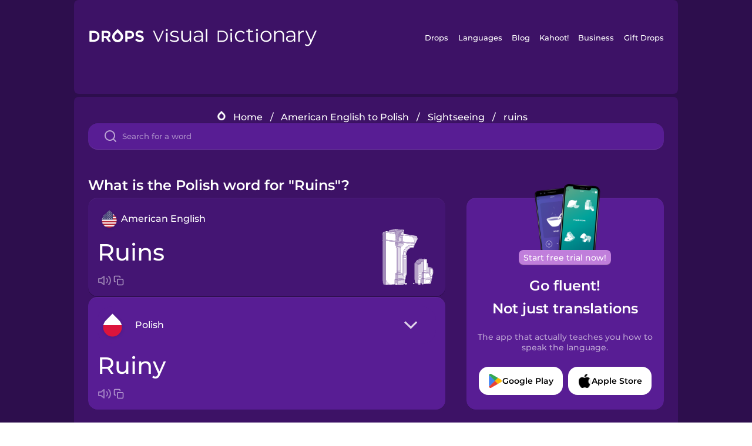

--- FILE ---
content_type: text/html
request_url: https://languagedrops.com/word/en/english/polish/translate/ruins/
body_size: 16532
content:
<!DOCTYPE html><html lang="en"><head><meta name="generator" content="React Static"/><title data-react-helmet="true">What is the Polish word for &quot;Ruins&quot;?</title><meta data-react-helmet="true" name="description" content="Are you wondering how to say &quot;Ruins&quot; in Polish ? &quot;Ruins&quot; is the equivalent to Ruiny in Polish, and I’m pretty sure you’ve heard it many times before already. It’s also good to know, that Muzeum means &quot;Museum&quot; in Polish, as well as &quot;Theater&quot; is Teatr."/><script>(function(w,d,s,l,i){w[l]=w[l]||[];w[l].push({'gtm.start':
new Date().getTime(),event:'gtm.js'});var f=d.getElementsByTagName(s)[0],
j=d.createElement(s),dl=l!='dataLayer'?'&l='+l:'';j.async=true;j.src=
'https://www.googletagmanager.com/gtm.js?id='+i+dl;f.parentNode.insertBefore(j,f);
})(window,document,'script','dataLayer','GTM-NQMMXQR');
window.dataLayer = window.dataLayer || [];function gtag(){window.dataLayer.push(arguments)};gtag('js', new Date());</script><script>
  (function() {
    var script = document.createElement('script');
    script.type = 'text/javascript';
    script.async = true;
    script.setAttribute('data-noptimize', '1');
    script.setAttribute('data-cfasync', 'false');
    script.src = '//scripts.pubnation.com/tags/c6bc3913-5bee-4d60-adca-71ff3c54b07a.js';
    document.head.appendChild(script);
  })();
</script><link rel="preload" as="script" href="/word/templates/vendors~src/pages/Topic/TopicPage~src/pages/Translation/TranslationPage~src/pages/category/categoryP~6614e107.6fff4110.js"/><link rel="preload" as="script" href="/word/templates/src/pages/Topic/TopicPage~src/pages/Translation/TranslationPage~src/pages/category/categoryPage~src/~f0a404ff.3d24626f.js"/><link rel="preload" as="script" href="/word/templates/src/pages/Translation/TranslationPage~src/pages/uiHome/uiHomePage.9691a931.js"/><link rel="preload" as="script" href="/word/templates/src/pages/Translation/TranslationPage.02cd2c1c.js"/><link rel="preload" as="script" href="/word/templates/styles.d149ac83.js"/><link rel="preload" as="script" href="/word/templates/vendors~main.17b8031b.js"/><link rel="preload" as="script" href="/word/main.ba1a7cee.js"/><link rel="preload" as="style" href="/word/styles.d149ac83.css"/><link rel="stylesheet" href="/word/styles.d149ac83.css"/><meta charSet="UTF-8"/><link rel="canonical" href="https://languagedrops.com/word/en/english/polish/translate/ruins/"/><meta name="apple-itunes-app" content="app-id=939540371"/><link rel="icon" href="/word/assets/icons/favicon.png"/><link rel="shortcut icon" href="/word/assets/icons/favicon.png"/><meta name="viewport" content="width=device-width, initial-scale=1.0, maximum-scale=1.0, minimum-scale=1.0"/></head><body style="visibility:collapse;height:0;width:0;display:none"><noscript><iframe src="https://www.googletagmanager.com/ns.html?id=GTM-NQMMXQR" height="0" width="0" style="display:none;visibility:hidden"></iframe></noscript><div id="root"><div class="main-container"><div class="translation-page-container"><div class="section-container section-last-long-section "><div style="background-image:url(&#x27;/word/assets/icons/logo.svg&#x27;" class="header-container"><div class="header-links"><div class="header-link"><a href="https://languagedrops.com/" class="header-link-link">Drops</a></div><div class="header-link"><a href="https://languagedrops.com/languages" class="header-link-link">Languages</a></div><div class="header-link"><a href="https://languagedrops.com/blog" class="header-link-link">Blog</a></div><div class="header-link"><a href="https://kahoot.com" class="header-link-link">Kahoot!</a></div><div class="header-link"><a href="https://languagedrops.com/business" class="header-link-link">Business</a></div><div class="header-link"><a href="https://languagedrops.com/gift-drops" class="header-link-link">Gift Drops</a></div></div><div class="hamburger"><img src="https://languagedrops.com/word/assets/icons/hamburger.svg"/></div></div></div><div class="section-container section-last-long-section "><div class="sub-header-new-container"><div class="breadcrumb-bar-new-container"><img class="breadcrumb-bar-logo" src="https://languagedrops.com/word/assets/icons/drop.png"/><a title="Home" href="/word/en/" class="breadcrumb-link">Home</a><span class="breadcrumb-bar-separator">/</span><a title="American English to Polish" href="/word/en/english/polish/" class="breadcrumb-link">American English to Polish</a><span class="breadcrumb-bar-separator">/</span><a title="Sightseeing" href="/word/en/english/polish/topics/sightseeing/" class="breadcrumb-link">Sightseeing</a><span class="breadcrumb-bar-separator">/</span><span class="breadcrumb-no-link">ruins</span></div><div class="ais-InstantSearch__root"><div class="word-search-search-container"><div class="word-search-input-container"><img src="https://languagedrops.com/word/assets/icons/search.svg" class="word-search-input-icon"/><input type="text" class="word-search-input" value="" spellcheck="false" placeholder="Search for a word"/></div></div></div></div><h1 class="translation-page-title">What is the Polish word for &quot;Ruins&quot;?</h1><div class="translation-container"><div class="translation-words-container"><div class="translation-native"><div class="translation-side"><div class="translation-side-language-container"><img src="https://languagedrops.com/word/assets/icons/languages/flag_drop_english.png" class="translation-side-language-image"/><span class="translation-side-language">American English</span></div><div class="particle-left"><h3 class="particle-text">ruins</h3><div class="particle-quick-actions"><div class="particle-speaker"><figure class="speaker-container  speaker-no-sound"><img class="speaker-image" src="https://languagedrops.com/word/assets/icons/speaker.svg"/><audio src="https://content-prod.drops-files.com/v90/sound/mp3/797c9cb4d0d630c737b1b5f65e85b60d3f784582.mp3"></audio></figure></div><img class="particle-copy" src="https://languagedrops.com/word/assets/icons/copy.svg"/></div></div></div><div class="translation-illustration"><img decoding="async" title="ruins-ruiny" alt="ruins-ruiny.svg" class="word-image-image" src="https://content-prod.drops-files.com/v90/svg/v17/0067645b54a0c8991e7fae9f4326e5f07fed529a.svg"/></div></div><div class="translation-foreign"><div class="translation-side"><div class="translation-side-language-container"><div class="drops-button language-selector " style="background-color:#581D94"><div class="language-selector-new-row" style="background-color:#581D94"><div class="language-selector-info " style="background-image:url(/word/assets/icons/languages/flag_drop_polish.png)">Polish</div><img src="https://languagedrops.com/word/assets/icons/arrow.svg" class="language-selector-arrow "/></div><div class="language-selector-list-new " style="background-color:#581D94"><div class="language-selector-option" style="background-image:url(/word/assets/icons/languages/flag_drop_arabic.png)">Arabic</div><div class="language-selector-option" style="background-image:url(/word/assets/icons/languages/flag_drop_bosnian.png)">Bosnian</div><div class="language-selector-option" style="background-image:url(/word/assets/icons/languages/flag_drop_portuguese.png)">Brazilian Portuguese</div><div class="language-selector-option" style="background-image:url(/word/assets/icons/languages/flag_drop_chineseCantonese.png)">Cantonese Chinese</div><div class="language-selector-option" style="background-image:url(/word/assets/icons/languages/flag_drop_spanish.png)">Castilian Spanish</div><div class="language-selector-option" style="background-image:url(/word/assets/icons/languages/flag_drop_catalan.png)">Catalan</div><div class="language-selector-option" style="background-image:url(/word/assets/icons/languages/flag_drop_croatian.png)">Croatian</div><div class="language-selector-option" style="background-image:url(/word/assets/icons/languages/flag_drop_danish.png)">Danish</div><div class="language-selector-option" style="background-image:url(/word/assets/icons/languages/flag_drop_dutch.png)">Dutch</div><div class="language-selector-option" style="background-image:url(/word/assets/icons/languages/flag_drop_esperanto.png)">Esperanto</div><div class="language-selector-option" style="background-image:url(/word/assets/icons/languages/flag_drop_estonian.png)">Estonian</div><div class="language-selector-option" style="background-image:url(/word/assets/icons/languages/flag_drop_portugueseEuropean.png)">European Portuguese</div><div class="language-selector-option" style="background-image:url(/word/assets/icons/languages/flag_drop_finnish.png)">Finnish</div><div class="language-selector-option" style="background-image:url(/word/assets/icons/languages/flag_drop_french.png)">French</div><div class="language-selector-option" style="background-image:url(/word/assets/icons/languages/flag_drop_galician.png)">Galician</div><div class="language-selector-option" style="background-image:url(/word/assets/icons/languages/flag_drop_german.png)">German</div><div class="language-selector-option" style="background-image:url(/word/assets/icons/languages/flag_drop_greek.png)">Greek</div><div class="language-selector-option" style="background-image:url(/word/assets/icons/languages/flag_drop_hebrew.png)">Hebrew</div><div class="language-selector-option" style="background-image:url(/word/assets/icons/languages/flag_drop_hindi.png)">Hindi</div><div class="language-selector-option" style="background-image:url(/word/assets/icons/languages/flag_drop_hungarian.png)">Hungarian</div><div class="language-selector-option" style="background-image:url(/word/assets/icons/languages/flag_drop_icelandic.png)">Icelandic</div><div class="language-selector-option" style="background-image:url(/word/assets/icons/languages/flag_drop_igbo.png)">Igbo</div><div class="language-selector-option" style="background-image:url(/word/assets/icons/languages/flag_drop_indonesian.png)">Indonesian</div><div class="language-selector-option" style="background-image:url(/word/assets/icons/languages/flag_drop_italian.png)">Italian</div><div class="language-selector-option" style="background-image:url(/word/assets/icons/languages/flag_drop_japanese.png)">Japanese</div><div class="language-selector-option" style="background-image:url(/word/assets/icons/languages/flag_drop_korean.png)">Korean</div><div class="language-selector-option" style="background-image:url(/word/assets/icons/languages/flag_drop_chinese.png)">Mandarin Chinese</div><div class="language-selector-option" style="background-image:url(/word/assets/icons/languages/flag_drop_spanishMexican.png)">Mexican Spanish</div><div class="language-selector-option" style="background-image:url(/word/assets/icons/languages/flag_drop_maori.png)">Māori</div><div class="language-selector-option" style="background-image:url(/word/assets/icons/languages/flag_drop_norwegian.png)">Norwegian</div><div class="language-selector-option" style="background-image:url(/word/assets/icons/languages/flag_drop_persian.png)">Persian</div><div class="language-selector-option" style="background-image:url(/word/assets/icons/languages/flag_drop_polish.png)">Polish</div><div class="language-selector-option" style="background-image:url(/word/assets/icons/languages/flag_drop_romanian.png)">Romanian</div><div class="language-selector-option" style="background-image:url(/word/assets/icons/languages/flag_drop_russian.png)">Russian</div><div class="language-selector-option" style="background-image:url(/word/assets/icons/languages/flag_drop_samoan.png)">Samoan</div><div class="language-selector-option" style="background-image:url(/word/assets/icons/languages/flag_drop_sanskrit.png)">Sanskrit</div><div class="language-selector-option" style="background-image:url(/word/assets/icons/languages/flag_drop_serbian.png)">Serbian</div><div class="language-selector-option" style="background-image:url(/word/assets/icons/languages/flag_drop_swahili.png)">Swahili</div><div class="language-selector-option" style="background-image:url(/word/assets/icons/languages/flag_drop_swedish.png)">Swedish</div><div class="language-selector-option" style="background-image:url(/word/assets/icons/languages/flag_drop_tagalog.png)">Tagalog</div><div class="language-selector-option" style="background-image:url(/word/assets/icons/languages/flag_drop_thai.png)">Thai</div><div class="language-selector-option" style="background-image:url(/word/assets/icons/languages/flag_drop_turkish.png)">Turkish</div><div class="language-selector-option" style="background-image:url(/word/assets/icons/languages/flag_drop_ukrainian.png)">Ukrainian</div><div class="language-selector-option" style="background-image:url(/word/assets/icons/languages/flag_drop_vietnamese.png)">Vietnamese</div><div class="language-selector-option" style="background-image:url(/word/assets/icons/languages/flag_drop_yoruba.png)">Yoruba</div></div><div class="language-selector-open-background closing"></div></div></div><div class="particle-right"><h3 class="particle-text">ruiny</h3><div class="particle-quick-actions"><div class="particle-speaker"><figure class="speaker-container  speaker-no-sound"><img class="speaker-image" src="https://languagedrops.com/word/assets/icons/speaker.svg"/><audio src="https://content-prod.drops-files.com/v90/sound/mp3/99ba6aad7a9eab0ab04c53691ed28efe2e068dcf.mp3"></audio></figure></div><img class="particle-copy" src="https://languagedrops.com/word/assets/icons/copy.svg"/></div></div></div></div></div><div class="app-redirect"><img src="https://languagedrops.com/word/assets/icons/mobileAppScreenshot.png" class="app-redirect-screenshot"/><span class="app-redirect-screenshot-title">Start free trial now!</span><div><h1 class="app-redirect-title">Go fluent!</h1><h1 class="app-redirect-title">Not just translations</h1></div><h3 class="app-redirect-description">The app that actually teaches you how to speak the language.</h3><div class="store-buttons-container"><div class="store-buttons-button"><img class="store-buttons-icon" src="https://languagedrops.com/word/assets/icons/google.svg"/><span class="store-buttons-text">Google Play</span></div><div class="store-buttons-button"><img class="store-buttons-icon" src="https://languagedrops.com/word/assets/icons/apple.svg"/><span class="store-buttons-text">Apple Store</span></div></div></div></div></div><div class="section-container section-last-long-section "><h2 class="bites-title">Learn the word in this minigame:</h2><div class="translation-page-bites-iframe-container"><iframe class="translation-page-bites-iframe" src=""></iframe></div></div><div class="section-container section-last-long-section "><div class="section-title-container"><h2 class="section-title">More Sightseeing Vocabulary in Polish</h2></div><div class="topic-container"><div class="topic-header-container"><div class="topic-header-first-word"><span>American English</span></div><img src="https://languagedrops.com/word/assets/icons/swapper.svg" class="topic-header-arrow"/><div class="topic-header-second-word"><span>Polish</span></div></div><div class="topic-new-row-wrapper"><a class="topic-new-row" href="/word/en/english/polish/translate/museum"><div class="topic-new-row-translation-container"><div class="topic-new-row-languages-wrapper"><div class="topic-new-row-language-container"><img src="https://languagedrops.com/word/assets/icons/languages/flag_drop_english.png" class="topic-new-row-language-image"/><span class="topic-new-row-language">museum</span></div><div class="topic-new-row-language-container-foreign"><img src="https://languagedrops.com/word/assets/icons/languages/flag_drop_polish.png" class="topic-new-row-language-image"/><span class="topic-new-row-language">muzeum</span></div></div><div class="topic-new-row-illustration"><img decoding="async" title="museum-muzeum" alt="museum-muzeum.svg" class="word-image-image" src="https://content-prod.drops-files.com/v90/svg/v17/bf5fdfc08515bd7eaeaefae6b7a0853b67a08c27.svg"/></div></div><div class="topic-new-row-quick-actions"><div class="topic-new-row-speaker"><figure class="speaker-container  speaker-no-sound"><img class="speaker-image" src="https://languagedrops.com/word/assets/icons/speaker.svg"/><audio src="https://content-prod.drops-files.com/v90/sound/mp3/7a056486d17394ef4f5b7b1256f79d1760503d4b.mp3"></audio></figure></div><div class="topic-new-row-row-center"><img class="topic-new-row-copy" src="https://languagedrops.com/word/assets/icons/copy.svg"/><img class="topic-new-row-share" src="https://languagedrops.com/word/assets/icons/share.svg"/></div></div></a><a class="topic-new-row" href="/word/en/english/polish/translate/theater"><div class="topic-new-row-translation-container"><div class="topic-new-row-languages-wrapper"><div class="topic-new-row-language-container"><img src="https://languagedrops.com/word/assets/icons/languages/flag_drop_english.png" class="topic-new-row-language-image"/><span class="topic-new-row-language">theater</span></div><div class="topic-new-row-language-container-foreign"><img src="https://languagedrops.com/word/assets/icons/languages/flag_drop_polish.png" class="topic-new-row-language-image"/><span class="topic-new-row-language">teatr</span></div></div><div class="topic-new-row-illustration"><img decoding="async" title="theater-teatr" alt="theater-teatr.svg" class="word-image-image" src="https://content-prod.drops-files.com/v90/svg/v17/2df65a9eb160b3f0385af3257cbed1511d4b1907.svg"/></div></div><div class="topic-new-row-quick-actions"><div class="topic-new-row-speaker"><figure class="speaker-container  speaker-no-sound"><img class="speaker-image" src="https://languagedrops.com/word/assets/icons/speaker.svg"/><audio src="https://content-prod.drops-files.com/v90/sound/mp3/b8d4421d9691fd75747e5c46ce313822b1507584.mp3"></audio></figure></div><div class="topic-new-row-row-center"><img class="topic-new-row-copy" src="https://languagedrops.com/word/assets/icons/copy.svg"/><img class="topic-new-row-share" src="https://languagedrops.com/word/assets/icons/share.svg"/></div></div></a><a class="topic-new-row" href="/word/en/english/polish/translate/theme_park"><div class="topic-new-row-translation-container"><div class="topic-new-row-languages-wrapper"><div class="topic-new-row-language-container"><img src="https://languagedrops.com/word/assets/icons/languages/flag_drop_english.png" class="topic-new-row-language-image"/><span class="topic-new-row-language">theme park</span></div><div class="topic-new-row-language-container-foreign"><img src="https://languagedrops.com/word/assets/icons/languages/flag_drop_polish.png" class="topic-new-row-language-image"/><span class="topic-new-row-language">park rozrywki</span></div></div><div class="topic-new-row-illustration"><img decoding="async" title="theme park-park rozrywki" alt="theme park-park rozrywki.svg" class="word-image-image" src="https://content-prod.drops-files.com/v90/svg/v17/1f64b9bc7d834c3244b883c56fbeaf32bf763c75.svg"/></div></div><div class="topic-new-row-quick-actions"><div class="topic-new-row-speaker"><figure class="speaker-container  speaker-no-sound"><img class="speaker-image" src="https://languagedrops.com/word/assets/icons/speaker.svg"/><audio src="https://content-prod.drops-files.com/v90/sound/mp3/8ef659775480d8f22cc8e005262c14abd7d865fd.mp3"></audio></figure></div><div class="topic-new-row-row-center"><img class="topic-new-row-copy" src="https://languagedrops.com/word/assets/icons/copy.svg"/><img class="topic-new-row-share" src="https://languagedrops.com/word/assets/icons/share.svg"/></div></div></a><a class="topic-new-row" href="/word/en/english/polish/translate/exhibition"><div class="topic-new-row-translation-container"><div class="topic-new-row-languages-wrapper"><div class="topic-new-row-language-container"><img src="https://languagedrops.com/word/assets/icons/languages/flag_drop_english.png" class="topic-new-row-language-image"/><span class="topic-new-row-language">exhibition</span></div><div class="topic-new-row-language-container-foreign"><img src="https://languagedrops.com/word/assets/icons/languages/flag_drop_polish.png" class="topic-new-row-language-image"/><span class="topic-new-row-language">wystawa</span></div></div><div class="topic-new-row-illustration"><img decoding="async" title="exhibition-wystawa" alt="exhibition-wystawa.svg" class="word-image-image" src="https://content-prod.drops-files.com/v90/svg/v17/5cf7e3c324ca2fa88222399cc3083d3f51283d18.svg"/></div></div><div class="topic-new-row-quick-actions"><div class="topic-new-row-speaker"><figure class="speaker-container  speaker-no-sound"><img class="speaker-image" src="https://languagedrops.com/word/assets/icons/speaker.svg"/><audio src="https://content-prod.drops-files.com/v90/sound/mp3/0c648d4ece8365ec2fb24cf7258dc5dc87ca0be9.mp3"></audio></figure></div><div class="topic-new-row-row-center"><img class="topic-new-row-copy" src="https://languagedrops.com/word/assets/icons/copy.svg"/><img class="topic-new-row-share" src="https://languagedrops.com/word/assets/icons/share.svg"/></div></div></a><a class="topic-new-row" href="/word/en/english/polish/translate/sightseeing"><div class="topic-new-row-translation-container"><div class="topic-new-row-languages-wrapper"><div class="topic-new-row-language-container"><img src="https://languagedrops.com/word/assets/icons/languages/flag_drop_english.png" class="topic-new-row-language-image"/><span class="topic-new-row-language">sightseeing</span></div><div class="topic-new-row-language-container-foreign"><img src="https://languagedrops.com/word/assets/icons/languages/flag_drop_polish.png" class="topic-new-row-language-image"/><span class="topic-new-row-language">zwiedzanie</span></div></div><div class="topic-new-row-illustration"><img decoding="async" title="sightseeing-zwiedzanie" alt="sightseeing-zwiedzanie.svg" class="word-image-image" src="https://content-prod.drops-files.com/v90/svg/v17/55eadfa77c47085b086d21215d93587aaaffdf02.svg"/></div></div><div class="topic-new-row-quick-actions"><div class="topic-new-row-speaker"><figure class="speaker-container  speaker-no-sound"><img class="speaker-image" src="https://languagedrops.com/word/assets/icons/speaker.svg"/><audio src="https://content-prod.drops-files.com/v90/sound/mp3/5a394745090de5bc662776e53a3731d910a74de3.mp3"></audio></figure></div><div class="topic-new-row-row-center"><img class="topic-new-row-copy" src="https://languagedrops.com/word/assets/icons/copy.svg"/><img class="topic-new-row-share" src="https://languagedrops.com/word/assets/icons/share.svg"/></div></div></a><a class="topic-new-row" href="/word/en/english/polish/translate/statue"><div class="topic-new-row-translation-container"><div class="topic-new-row-languages-wrapper"><div class="topic-new-row-language-container"><img src="https://languagedrops.com/word/assets/icons/languages/flag_drop_english.png" class="topic-new-row-language-image"/><span class="topic-new-row-language">statue</span></div><div class="topic-new-row-language-container-foreign"><img src="https://languagedrops.com/word/assets/icons/languages/flag_drop_polish.png" class="topic-new-row-language-image"/><span class="topic-new-row-language">pomnik</span></div></div><div class="topic-new-row-illustration"><img decoding="async" title="statue-pomnik" alt="statue-pomnik.svg" class="word-image-image" src="https://content-prod.drops-files.com/v90/svg/v17/57d25e5d40606f203be65b8b836095c36a507988.svg"/></div></div><div class="topic-new-row-quick-actions"><div class="topic-new-row-speaker"><figure class="speaker-container  speaker-no-sound"><img class="speaker-image" src="https://languagedrops.com/word/assets/icons/speaker.svg"/><audio src="https://content-prod.drops-files.com/v90/sound/mp3/6a6bebb5f0239ccc332625360d3fffbe59e15fb4.mp3"></audio></figure></div><div class="topic-new-row-row-center"><img class="topic-new-row-copy" src="https://languagedrops.com/word/assets/icons/copy.svg"/><img class="topic-new-row-share" src="https://languagedrops.com/word/assets/icons/share.svg"/></div></div></a><a class="topic-new-row" href="/word/en/english/polish/translate/zoo"><div class="topic-new-row-translation-container"><div class="topic-new-row-languages-wrapper"><div class="topic-new-row-language-container"><img src="https://languagedrops.com/word/assets/icons/languages/flag_drop_english.png" class="topic-new-row-language-image"/><span class="topic-new-row-language">zoo</span></div><div class="topic-new-row-language-container-foreign"><img src="https://languagedrops.com/word/assets/icons/languages/flag_drop_polish.png" class="topic-new-row-language-image"/><span class="topic-new-row-language">zoo</span></div></div><div class="topic-new-row-illustration"><img decoding="async" title="zoo-zoo" alt="zoo-zoo.svg" class="word-image-image" src="https://content-prod.drops-files.com/v90/svg/v17/5a182669cb4b29ea9590d29e15499de25e9efd0f.svg"/></div></div><div class="topic-new-row-quick-actions"><div class="topic-new-row-speaker"><figure class="speaker-container  speaker-no-sound"><img class="speaker-image" src="https://languagedrops.com/word/assets/icons/speaker.svg"/><audio src="https://content-prod.drops-files.com/v90/sound/mp3/bd0deaa7c9e2bef51ad2bd2180fc0ad819cdd889.mp3"></audio></figure></div><div class="topic-new-row-row-center"><img class="topic-new-row-copy" src="https://languagedrops.com/word/assets/icons/copy.svg"/><img class="topic-new-row-share" src="https://languagedrops.com/word/assets/icons/share.svg"/></div></div></a><a class="topic-new-row" href="/word/en/english/polish/translate/viaduct"><div class="topic-new-row-translation-container"><div class="topic-new-row-languages-wrapper"><div class="topic-new-row-language-container"><img src="https://languagedrops.com/word/assets/icons/languages/flag_drop_english.png" class="topic-new-row-language-image"/><span class="topic-new-row-language">viaduct</span></div><div class="topic-new-row-language-container-foreign"><img src="https://languagedrops.com/word/assets/icons/languages/flag_drop_polish.png" class="topic-new-row-language-image"/><span class="topic-new-row-language">wiadukt</span></div></div><div class="topic-new-row-illustration"><img decoding="async" title="viaduct-wiadukt" alt="viaduct-wiadukt.svg" class="word-image-image" src="https://content-prod.drops-files.com/v90/svg/v17/14a991d898b0bd15d1f1febdf19a49cf99e1be98.svg"/></div></div><div class="topic-new-row-quick-actions"><div class="topic-new-row-speaker"><figure class="speaker-container  speaker-no-sound"><img class="speaker-image" src="https://languagedrops.com/word/assets/icons/speaker.svg"/><audio src="https://content-prod.drops-files.com/v90/sound/mp3/49715b2c5c4bdfd5f7a8f807a197b2e12fdd78da.mp3"></audio></figure></div><div class="topic-new-row-row-center"><img class="topic-new-row-copy" src="https://languagedrops.com/word/assets/icons/copy.svg"/><img class="topic-new-row-share" src="https://languagedrops.com/word/assets/icons/share.svg"/></div></div></a><a class="topic-new-row" href="/word/en/english/polish/translate/amphitheater"><div class="topic-new-row-translation-container"><div class="topic-new-row-languages-wrapper"><div class="topic-new-row-language-container"><img src="https://languagedrops.com/word/assets/icons/languages/flag_drop_english.png" class="topic-new-row-language-image"/><span class="topic-new-row-language">amphitheater</span></div><div class="topic-new-row-language-container-foreign"><img src="https://languagedrops.com/word/assets/icons/languages/flag_drop_polish.png" class="topic-new-row-language-image"/><span class="topic-new-row-language">amfiteatr</span></div></div><div class="topic-new-row-illustration"><img decoding="async" title="amphitheater-amfiteatr" alt="amphitheater-amfiteatr.svg" class="word-image-image" src="https://content-prod.drops-files.com/v90/svg/v17/52b27101732156a49007b3287e6b6927b738299a.svg"/></div></div><div class="topic-new-row-quick-actions"><div class="topic-new-row-speaker"><figure class="speaker-container  speaker-no-sound"><img class="speaker-image" src="https://languagedrops.com/word/assets/icons/speaker.svg"/><audio src="https://content-prod.drops-files.com/v90/sound/mp3/96b8bc3414984f7c2d5f0078295ec6dff873dfd5.mp3"></audio></figure></div><div class="topic-new-row-row-center"><img class="topic-new-row-copy" src="https://languagedrops.com/word/assets/icons/copy.svg"/><img class="topic-new-row-share" src="https://languagedrops.com/word/assets/icons/share.svg"/></div></div></a><a class="topic-new-row" href="/word/en/english/polish/translate/closed"><div class="topic-new-row-translation-container"><div class="topic-new-row-languages-wrapper"><div class="topic-new-row-language-container"><img src="https://languagedrops.com/word/assets/icons/languages/flag_drop_english.png" class="topic-new-row-language-image"/><span class="topic-new-row-language">closed</span></div><div class="topic-new-row-language-container-foreign"><img src="https://languagedrops.com/word/assets/icons/languages/flag_drop_polish.png" class="topic-new-row-language-image"/><span class="topic-new-row-language">zamknięte</span></div></div><div class="topic-new-row-illustration"><img decoding="async" title="closed-zamknięte" alt="closed-zamknięte.svg" class="word-image-image" src="https://content-prod.drops-files.com/v90/svg/v17/cc84fefd0a14de574c664afdc22c3e8dee306865.svg"/></div></div><div class="topic-new-row-quick-actions"><div class="topic-new-row-speaker"><figure class="speaker-container  speaker-no-sound"><img class="speaker-image" src="https://languagedrops.com/word/assets/icons/speaker.svg"/><audio src="https://content-prod.drops-files.com/v90/sound/mp3/97b8169d9b64a901156a0b3e56d4837aca862a8d.mp3"></audio></figure></div><div class="topic-new-row-row-center"><img class="topic-new-row-copy" src="https://languagedrops.com/word/assets/icons/copy.svg"/><img class="topic-new-row-share" src="https://languagedrops.com/word/assets/icons/share.svg"/></div></div></a><a class="topic-new-row" href="/word/en/english/polish/translate/open"><div class="topic-new-row-translation-container"><div class="topic-new-row-languages-wrapper"><div class="topic-new-row-language-container"><img src="https://languagedrops.com/word/assets/icons/languages/flag_drop_english.png" class="topic-new-row-language-image"/><span class="topic-new-row-language">open</span></div><div class="topic-new-row-language-container-foreign"><img src="https://languagedrops.com/word/assets/icons/languages/flag_drop_polish.png" class="topic-new-row-language-image"/><span class="topic-new-row-language">otwarte</span></div></div><div class="topic-new-row-illustration"><img decoding="async" title="open-otwarte" alt="open-otwarte.svg" class="word-image-image" src="https://content-prod.drops-files.com/v90/svg/v17/684ce607c8da265e8677794223863fac97c4f9eb.svg"/></div></div><div class="topic-new-row-quick-actions"><div class="topic-new-row-speaker"><figure class="speaker-container  speaker-no-sound"><img class="speaker-image" src="https://languagedrops.com/word/assets/icons/speaker.svg"/><audio src="https://content-prod.drops-files.com/v90/sound/mp3/66a31f137eb270075340ab0bfb10a3459b02fd69.mp3"></audio></figure></div><div class="topic-new-row-row-center"><img class="topic-new-row-copy" src="https://languagedrops.com/word/assets/icons/copy.svg"/><img class="topic-new-row-share" src="https://languagedrops.com/word/assets/icons/share.svg"/></div></div></a><a class="topic-new-row" href="/word/en/english/polish/translate/exit"><div class="topic-new-row-translation-container"><div class="topic-new-row-languages-wrapper"><div class="topic-new-row-language-container"><img src="https://languagedrops.com/word/assets/icons/languages/flag_drop_english.png" class="topic-new-row-language-image"/><span class="topic-new-row-language">exit</span></div><div class="topic-new-row-language-container-foreign"><img src="https://languagedrops.com/word/assets/icons/languages/flag_drop_polish.png" class="topic-new-row-language-image"/><span class="topic-new-row-language">wyjście</span></div></div><div class="topic-new-row-illustration"><img decoding="async" title="exit-wyjście" alt="exit-wyjście.svg" class="word-image-image" src="https://content-prod.drops-files.com/v90/svg/v17/49211574e6056312589fab00a3f189192a61565a.svg"/></div></div><div class="topic-new-row-quick-actions"><div class="topic-new-row-speaker"><figure class="speaker-container  speaker-no-sound"><img class="speaker-image" src="https://languagedrops.com/word/assets/icons/speaker.svg"/><audio src="https://content-prod.drops-files.com/v90/sound/mp3/28d4ace885d09fcccd30474c0c57b3d3cad0011f.mp3"></audio></figure></div><div class="topic-new-row-row-center"><img class="topic-new-row-copy" src="https://languagedrops.com/word/assets/icons/copy.svg"/><img class="topic-new-row-share" src="https://languagedrops.com/word/assets/icons/share.svg"/></div></div></a><a class="topic-new-row" href="/word/en/english/polish/translate/entrance_ticket"><div class="topic-new-row-translation-container"><div class="topic-new-row-languages-wrapper"><div class="topic-new-row-language-container"><img src="https://languagedrops.com/word/assets/icons/languages/flag_drop_english.png" class="topic-new-row-language-image"/><span class="topic-new-row-language">entrance ticket</span></div><div class="topic-new-row-language-container-foreign"><img src="https://languagedrops.com/word/assets/icons/languages/flag_drop_polish.png" class="topic-new-row-language-image"/><span class="topic-new-row-language">bilet wstępu</span></div></div><div class="topic-new-row-illustration"><img decoding="async" title="entrance ticket-bilet wstępu" alt="entrance ticket-bilet wstępu.svg" class="word-image-image" src="https://content-prod.drops-files.com/v90/svg/v17/f61d944563914055b0c005e4e01d6e678bb8892b.svg"/></div></div><div class="topic-new-row-quick-actions"><div class="topic-new-row-speaker"><figure class="speaker-container  speaker-no-sound"><img class="speaker-image" src="https://languagedrops.com/word/assets/icons/speaker.svg"/><audio src="https://content-prod.drops-files.com/v90/sound/mp3/3ad120b02d33c7d3c43a54d3cd68b401268ef998.mp3"></audio></figure></div><div class="topic-new-row-row-center"><img class="topic-new-row-copy" src="https://languagedrops.com/word/assets/icons/copy.svg"/><img class="topic-new-row-share" src="https://languagedrops.com/word/assets/icons/share.svg"/></div></div></a><a class="topic-new-row" href="/word/en/english/polish/translate/tour"><div class="topic-new-row-translation-container"><div class="topic-new-row-languages-wrapper"><div class="topic-new-row-language-container"><img src="https://languagedrops.com/word/assets/icons/languages/flag_drop_english.png" class="topic-new-row-language-image"/><span class="topic-new-row-language">tour</span></div><div class="topic-new-row-language-container-foreign"><img src="https://languagedrops.com/word/assets/icons/languages/flag_drop_polish.png" class="topic-new-row-language-image"/><span class="topic-new-row-language">wyjazd</span></div></div><div class="topic-new-row-illustration"><img decoding="async" title="tour-wyjazd" alt="tour-wyjazd.svg" class="word-image-image" src="https://content-prod.drops-files.com/v90/svg/v17/dee8c1193b4ed5e7eea4e92be85fac20ce9f09bb.svg"/></div></div><div class="topic-new-row-quick-actions"><div class="topic-new-row-speaker"><figure class="speaker-container  speaker-no-sound"><img class="speaker-image" src="https://languagedrops.com/word/assets/icons/speaker.svg"/><audio src="https://content-prod.drops-files.com/v90/sound/mp3/ec997290a832aac2d322c606b52049c91c8c0211.mp3"></audio></figure></div><div class="topic-new-row-row-center"><img class="topic-new-row-copy" src="https://languagedrops.com/word/assets/icons/copy.svg"/><img class="topic-new-row-share" src="https://languagedrops.com/word/assets/icons/share.svg"/></div></div></a><a class="topic-new-row" href="/word/en/english/polish/translate/i_leave"><div class="topic-new-row-translation-container"><div class="topic-new-row-languages-wrapper"><div class="topic-new-row-language-container"><img src="https://languagedrops.com/word/assets/icons/languages/flag_drop_english.png" class="topic-new-row-language-image"/><span class="topic-new-row-language">I leave</span></div><div class="topic-new-row-language-container-foreign"><img src="https://languagedrops.com/word/assets/icons/languages/flag_drop_polish.png" class="topic-new-row-language-image"/><span class="topic-new-row-language">wychodzę</span></div></div><div class="topic-new-row-illustration"><img decoding="async" title="I leave-wychodzę" alt="I leave-wychodzę.svg" class="word-image-image" src="https://content-prod.drops-files.com/v90/svg/v17/d34109ab662b6ba0db0a1b6bc0e5a8f68c249122.svg"/></div></div><div class="topic-new-row-quick-actions"><div class="topic-new-row-speaker"><figure class="speaker-container  speaker-no-sound"><img class="speaker-image" src="https://languagedrops.com/word/assets/icons/speaker.svg"/><audio src="https://content-prod.drops-files.com/v90/sound/mp3/afe05c3c4ac8f6355cb0a0861674b1f49a133e58.mp3"></audio></figure></div><div class="topic-new-row-row-center"><img class="topic-new-row-copy" src="https://languagedrops.com/word/assets/icons/copy.svg"/><img class="topic-new-row-share" src="https://languagedrops.com/word/assets/icons/share.svg"/></div></div></a><a class="topic-new-row" href="/word/en/english/polish/translate/i_pull"><div class="topic-new-row-translation-container"><div class="topic-new-row-languages-wrapper"><div class="topic-new-row-language-container"><img src="https://languagedrops.com/word/assets/icons/languages/flag_drop_english.png" class="topic-new-row-language-image"/><span class="topic-new-row-language">I pull</span></div><div class="topic-new-row-language-container-foreign"><img src="https://languagedrops.com/word/assets/icons/languages/flag_drop_polish.png" class="topic-new-row-language-image"/><span class="topic-new-row-language">ciągnę</span></div></div><div class="topic-new-row-illustration"><img decoding="async" title="I pull-ciągnę" alt="I pull-ciągnę.svg" class="word-image-image" src="https://content-prod.drops-files.com/v90/svg/v17/e283384a02d4547fe80c882a4a93d9abe083799d.svg"/></div></div><div class="topic-new-row-quick-actions"><div class="topic-new-row-speaker"><figure class="speaker-container  speaker-no-sound"><img class="speaker-image" src="https://languagedrops.com/word/assets/icons/speaker.svg"/><audio src="https://content-prod.drops-files.com/v90/sound/mp3/70c6b9e757aa4b418d6f06206affbab5e8fab619.mp3"></audio></figure></div><div class="topic-new-row-row-center"><img class="topic-new-row-copy" src="https://languagedrops.com/word/assets/icons/copy.svg"/><img class="topic-new-row-share" src="https://languagedrops.com/word/assets/icons/share.svg"/></div></div></a><a class="topic-new-row" href="/word/en/english/polish/translate/i_push"><div class="topic-new-row-translation-container"><div class="topic-new-row-languages-wrapper"><div class="topic-new-row-language-container"><img src="https://languagedrops.com/word/assets/icons/languages/flag_drop_english.png" class="topic-new-row-language-image"/><span class="topic-new-row-language">I push</span></div><div class="topic-new-row-language-container-foreign"><img src="https://languagedrops.com/word/assets/icons/languages/flag_drop_polish.png" class="topic-new-row-language-image"/><span class="topic-new-row-language">pcham</span></div></div><div class="topic-new-row-illustration"><img decoding="async" title="I push-pcham" alt="I push-pcham.svg" class="word-image-image" src="https://content-prod.drops-files.com/v90/svg/v17/3f57255cfc90d43abe9c71abbea03143d1b213e8.svg"/></div></div><div class="topic-new-row-quick-actions"><div class="topic-new-row-speaker"><figure class="speaker-container  speaker-no-sound"><img class="speaker-image" src="https://languagedrops.com/word/assets/icons/speaker.svg"/><audio src="https://content-prod.drops-files.com/v90/sound/mp3/05afe12fe6f5caecd43a78fd3a69fdbce2c55452.mp3"></audio></figure></div><div class="topic-new-row-row-center"><img class="topic-new-row-copy" src="https://languagedrops.com/word/assets/icons/copy.svg"/><img class="topic-new-row-share" src="https://languagedrops.com/word/assets/icons/share.svg"/></div></div></a><a class="topic-new-row" href="/word/en/english/polish/translate/i_enter"><div class="topic-new-row-translation-container"><div class="topic-new-row-languages-wrapper"><div class="topic-new-row-language-container"><img src="https://languagedrops.com/word/assets/icons/languages/flag_drop_english.png" class="topic-new-row-language-image"/><span class="topic-new-row-language">I enter</span></div><div class="topic-new-row-language-container-foreign"><img src="https://languagedrops.com/word/assets/icons/languages/flag_drop_polish.png" class="topic-new-row-language-image"/><span class="topic-new-row-language">wchodzę</span></div></div><div class="topic-new-row-illustration"><img decoding="async" title="I enter-wchodzę" alt="I enter-wchodzę.svg" class="word-image-image" src="https://content-prod.drops-files.com/v90/svg/v17/c132f576951c7ef0a2e793992e7708354995dbc9.svg"/></div></div><div class="topic-new-row-quick-actions"><div class="topic-new-row-speaker"><figure class="speaker-container  speaker-no-sound"><img class="speaker-image" src="https://languagedrops.com/word/assets/icons/speaker.svg"/><audio src="https://content-prod.drops-files.com/v90/sound/mp3/4b1a79ca8e5a1cd4547bf746891ae4304156d973.mp3"></audio></figure></div><div class="topic-new-row-row-center"><img class="topic-new-row-copy" src="https://languagedrops.com/word/assets/icons/copy.svg"/><img class="topic-new-row-share" src="https://languagedrops.com/word/assets/icons/share.svg"/></div></div></a><a class="topic-new-row" href="/word/en/english/polish/translate/i_visit"><div class="topic-new-row-translation-container"><div class="topic-new-row-languages-wrapper"><div class="topic-new-row-language-container"><img src="https://languagedrops.com/word/assets/icons/languages/flag_drop_english.png" class="topic-new-row-language-image"/><span class="topic-new-row-language">I visit</span></div><div class="topic-new-row-language-container-foreign"><img src="https://languagedrops.com/word/assets/icons/languages/flag_drop_polish.png" class="topic-new-row-language-image"/><span class="topic-new-row-language">zwiedzam</span></div></div><div class="topic-new-row-illustration"><img decoding="async" title="I visit-zwiedzam" alt="I visit-zwiedzam.svg" class="word-image-image" src="https://content-prod.drops-files.com/v90/svg/v17/29c412fd504111022efd8cf8a8978437b317da9e.svg"/></div></div><div class="topic-new-row-quick-actions"><div class="topic-new-row-speaker"><figure class="speaker-container  speaker-no-sound"><img class="speaker-image" src="https://languagedrops.com/word/assets/icons/speaker.svg"/><audio src="https://content-prod.drops-files.com/v90/sound/mp3/d42c3654ec818adb4f7cc8b2da6c70dfa1125c4f.mp3"></audio></figure></div><div class="topic-new-row-row-center"><img class="topic-new-row-copy" src="https://languagedrops.com/word/assets/icons/copy.svg"/><img class="topic-new-row-share" src="https://languagedrops.com/word/assets/icons/share.svg"/></div></div></a><a class="topic-new-row" href="/word/en/english/polish/translate/castle"><div class="topic-new-row-translation-container"><div class="topic-new-row-languages-wrapper"><div class="topic-new-row-language-container"><img src="https://languagedrops.com/word/assets/icons/languages/flag_drop_english.png" class="topic-new-row-language-image"/><span class="topic-new-row-language">castle</span></div><div class="topic-new-row-language-container-foreign"><img src="https://languagedrops.com/word/assets/icons/languages/flag_drop_polish.png" class="topic-new-row-language-image"/><span class="topic-new-row-language">zamek</span></div></div><div class="topic-new-row-illustration"><img decoding="async" title="castle-zamek" alt="castle-zamek.svg" class="word-image-image" src="https://content-prod.drops-files.com/v90/svg/v17/2c8f3a045b6d9d8fc06a020c68b7d159f36d9d62.svg"/></div></div><div class="topic-new-row-quick-actions"><div class="topic-new-row-speaker"><figure class="speaker-container  speaker-no-sound"><img class="speaker-image" src="https://languagedrops.com/word/assets/icons/speaker.svg"/><audio src="https://content-prod.drops-files.com/v90/sound/mp3/b89be5d57e67a6989e4f2919883b4e426ef9c322.mp3"></audio></figure></div><div class="topic-new-row-row-center"><img class="topic-new-row-copy" src="https://languagedrops.com/word/assets/icons/copy.svg"/><img class="topic-new-row-share" src="https://languagedrops.com/word/assets/icons/share.svg"/></div></div></a><a class="topic-new-row" href="/word/en/english/polish/translate/dictator"><div class="topic-new-row-translation-container"><div class="topic-new-row-languages-wrapper"><div class="topic-new-row-language-container"><img src="https://languagedrops.com/word/assets/icons/languages/flag_drop_english.png" class="topic-new-row-language-image"/><span class="topic-new-row-language">dictator</span></div><div class="topic-new-row-language-container-foreign"><img src="https://languagedrops.com/word/assets/icons/languages/flag_drop_polish.png" class="topic-new-row-language-image"/><span class="topic-new-row-language">dyktator</span></div></div><div class="topic-new-row-illustration"><img decoding="async" title="dictator-dyktator" alt="dictator-dyktator.svg" class="word-image-image" src="https://content-prod.drops-files.com/v90/svg/v17/da3c4674a4eb954a1c3a68b1d4eb224ec8a2c404.svg"/></div></div><div class="topic-new-row-quick-actions"><div class="topic-new-row-speaker"><figure class="speaker-container  speaker-no-sound"><img class="speaker-image" src="https://languagedrops.com/word/assets/icons/speaker.svg"/><audio src="https://content-prod.drops-files.com/v90/sound/mp3/68660c05356317f32a63b56b376ecc354b28690c.mp3"></audio></figure></div><div class="topic-new-row-row-center"><img class="topic-new-row-copy" src="https://languagedrops.com/word/assets/icons/copy.svg"/><img class="topic-new-row-share" src="https://languagedrops.com/word/assets/icons/share.svg"/></div></div></a><a class="topic-new-row" href="/word/en/english/polish/translate/king"><div class="topic-new-row-translation-container"><div class="topic-new-row-languages-wrapper"><div class="topic-new-row-language-container"><img src="https://languagedrops.com/word/assets/icons/languages/flag_drop_english.png" class="topic-new-row-language-image"/><span class="topic-new-row-language">king</span></div><div class="topic-new-row-language-container-foreign"><img src="https://languagedrops.com/word/assets/icons/languages/flag_drop_polish.png" class="topic-new-row-language-image"/><span class="topic-new-row-language">król</span></div></div><div class="topic-new-row-illustration"><img decoding="async" title="king-król" alt="king-król.svg" class="word-image-image" src="https://content-prod.drops-files.com/v90/svg/v17/e3bf8887a0aa4712e6574cfb521e186853eba5fe.svg"/></div></div><div class="topic-new-row-quick-actions"><div class="topic-new-row-speaker"><figure class="speaker-container  speaker-no-sound"><img class="speaker-image" src="https://languagedrops.com/word/assets/icons/speaker.svg"/><audio src="https://content-prod.drops-files.com/v90/sound/mp3/d45babece6009f2a53e5ad2bea4f4c1b9ea3d411.mp3"></audio></figure></div><div class="topic-new-row-row-center"><img class="topic-new-row-copy" src="https://languagedrops.com/word/assets/icons/copy.svg"/><img class="topic-new-row-share" src="https://languagedrops.com/word/assets/icons/share.svg"/></div></div></a><a class="topic-new-row" href="/word/en/english/polish/translate/prince"><div class="topic-new-row-translation-container"><div class="topic-new-row-languages-wrapper"><div class="topic-new-row-language-container"><img src="https://languagedrops.com/word/assets/icons/languages/flag_drop_english.png" class="topic-new-row-language-image"/><span class="topic-new-row-language">prince</span></div><div class="topic-new-row-language-container-foreign"><img src="https://languagedrops.com/word/assets/icons/languages/flag_drop_polish.png" class="topic-new-row-language-image"/><span class="topic-new-row-language">książę</span></div></div><div class="topic-new-row-illustration"><img decoding="async" title="prince-książę" alt="prince-książę.svg" class="word-image-image" src="https://content-prod.drops-files.com/v90/svg/v17/d67245208d8d15c0a52c5dde341e89b1cf3ca860.svg"/></div></div><div class="topic-new-row-quick-actions"><div class="topic-new-row-speaker"><figure class="speaker-container  speaker-no-sound"><img class="speaker-image" src="https://languagedrops.com/word/assets/icons/speaker.svg"/><audio src="https://content-prod.drops-files.com/v90/sound/mp3/6ff55313a985703e935efe6511bd59bd1250b6f7.mp3"></audio></figure></div><div class="topic-new-row-row-center"><img class="topic-new-row-copy" src="https://languagedrops.com/word/assets/icons/copy.svg"/><img class="topic-new-row-share" src="https://languagedrops.com/word/assets/icons/share.svg"/></div></div></a><a class="topic-new-row" href="/word/en/english/polish/translate/princess"><div class="topic-new-row-translation-container"><div class="topic-new-row-languages-wrapper"><div class="topic-new-row-language-container"><img src="https://languagedrops.com/word/assets/icons/languages/flag_drop_english.png" class="topic-new-row-language-image"/><span class="topic-new-row-language">princess</span></div><div class="topic-new-row-language-container-foreign"><img src="https://languagedrops.com/word/assets/icons/languages/flag_drop_polish.png" class="topic-new-row-language-image"/><span class="topic-new-row-language">księżniczka</span></div></div><div class="topic-new-row-illustration"><img decoding="async" title="princess-księżniczka" alt="princess-księżniczka.svg" class="word-image-image" src="https://content-prod.drops-files.com/v90/svg/v17/77ab245c3ecca0ca6b908e18ad15057c106722b2.svg"/></div></div><div class="topic-new-row-quick-actions"><div class="topic-new-row-speaker"><figure class="speaker-container  speaker-no-sound"><img class="speaker-image" src="https://languagedrops.com/word/assets/icons/speaker.svg"/><audio src="https://content-prod.drops-files.com/v90/sound/mp3/17965c35358fc35aea1ffb97b344ae1c1b5eff77.mp3"></audio></figure></div><div class="topic-new-row-row-center"><img class="topic-new-row-copy" src="https://languagedrops.com/word/assets/icons/copy.svg"/><img class="topic-new-row-share" src="https://languagedrops.com/word/assets/icons/share.svg"/></div></div></a><a class="topic-new-row" href="/word/en/english/polish/translate/queen"><div class="topic-new-row-translation-container"><div class="topic-new-row-languages-wrapper"><div class="topic-new-row-language-container"><img src="https://languagedrops.com/word/assets/icons/languages/flag_drop_english.png" class="topic-new-row-language-image"/><span class="topic-new-row-language">queen</span></div><div class="topic-new-row-language-container-foreign"><img src="https://languagedrops.com/word/assets/icons/languages/flag_drop_polish.png" class="topic-new-row-language-image"/><span class="topic-new-row-language">królowa</span></div></div><div class="topic-new-row-illustration"><img decoding="async" title="queen-królowa" alt="queen-królowa.svg" class="word-image-image" src="https://content-prod.drops-files.com/v90/svg/v17/3cb1899b765be55fb84d0a628ae35dce0ebe3929.svg"/></div></div><div class="topic-new-row-quick-actions"><div class="topic-new-row-speaker"><figure class="speaker-container  speaker-no-sound"><img class="speaker-image" src="https://languagedrops.com/word/assets/icons/speaker.svg"/><audio src="https://content-prod.drops-files.com/v90/sound/mp3/da066a30afb50d9785e259de423126ea4a02a672.mp3"></audio></figure></div><div class="topic-new-row-row-center"><img class="topic-new-row-copy" src="https://languagedrops.com/word/assets/icons/copy.svg"/><img class="topic-new-row-share" src="https://languagedrops.com/word/assets/icons/share.svg"/></div></div></a><a class="topic-new-row" href="/word/en/english/polish/translate/rebel"><div class="topic-new-row-translation-container"><div class="topic-new-row-languages-wrapper"><div class="topic-new-row-language-container"><img src="https://languagedrops.com/word/assets/icons/languages/flag_drop_english.png" class="topic-new-row-language-image"/><span class="topic-new-row-language">rebel</span></div><div class="topic-new-row-language-container-foreign"><img src="https://languagedrops.com/word/assets/icons/languages/flag_drop_polish.png" class="topic-new-row-language-image"/><span class="topic-new-row-language">buntownik</span></div></div><div class="topic-new-row-illustration"><img decoding="async" title="rebel-buntownik" alt="rebel-buntownik.svg" class="word-image-image" src="https://content-prod.drops-files.com/v90/svg/v17/83019576a1eaf0289a14490d2301b6f35539dd63.svg"/></div></div><div class="topic-new-row-quick-actions"><div class="topic-new-row-speaker"><figure class="speaker-container  speaker-no-sound"><img class="speaker-image" src="https://languagedrops.com/word/assets/icons/speaker.svg"/><audio src="https://content-prod.drops-files.com/v90/sound/mp3/0532d7e8d991832b05b2230916776b9ff98e6c7c.mp3"></audio></figure></div><div class="topic-new-row-row-center"><img class="topic-new-row-copy" src="https://languagedrops.com/word/assets/icons/copy.svg"/><img class="topic-new-row-share" src="https://languagedrops.com/word/assets/icons/share.svg"/></div></div></a><a class="topic-new-row" href="/word/en/english/polish/translate/palace"><div class="topic-new-row-translation-container"><div class="topic-new-row-languages-wrapper"><div class="topic-new-row-language-container"><img src="https://languagedrops.com/word/assets/icons/languages/flag_drop_english.png" class="topic-new-row-language-image"/><span class="topic-new-row-language">palace</span></div><div class="topic-new-row-language-container-foreign"><img src="https://languagedrops.com/word/assets/icons/languages/flag_drop_polish.png" class="topic-new-row-language-image"/><span class="topic-new-row-language">pałac</span></div></div><div class="topic-new-row-illustration"><img decoding="async" title="palace-pałac" alt="palace-pałac.svg" class="word-image-image" src="https://content-prod.drops-files.com/v90/svg/v17/10477d96e36e11906607e6d6ef5aa0294bd48800.svg"/></div></div><div class="topic-new-row-quick-actions"><div class="topic-new-row-speaker"><figure class="speaker-container  speaker-no-sound"><img class="speaker-image" src="https://languagedrops.com/word/assets/icons/speaker.svg"/><audio src="https://content-prod.drops-files.com/v90/sound/mp3/35abeb68826cd2fae8331b49da3f3c004def9ba8.mp3"></audio></figure></div><div class="topic-new-row-row-center"><img class="topic-new-row-copy" src="https://languagedrops.com/word/assets/icons/copy.svg"/><img class="topic-new-row-share" src="https://languagedrops.com/word/assets/icons/share.svg"/></div></div></a><a class="topic-new-row" href="/word/en/english/polish/translate/crown"><div class="topic-new-row-translation-container"><div class="topic-new-row-languages-wrapper"><div class="topic-new-row-language-container"><img src="https://languagedrops.com/word/assets/icons/languages/flag_drop_english.png" class="topic-new-row-language-image"/><span class="topic-new-row-language">crown</span></div><div class="topic-new-row-language-container-foreign"><img src="https://languagedrops.com/word/assets/icons/languages/flag_drop_polish.png" class="topic-new-row-language-image"/><span class="topic-new-row-language">korona</span></div></div><div class="topic-new-row-illustration"><img decoding="async" title="crown-korona" alt="crown-korona.svg" class="word-image-image" src="https://content-prod.drops-files.com/v90/svg/v17/8701de1cef6a46a016445267c8eb5e06d1b76551.svg"/></div></div><div class="topic-new-row-quick-actions"><div class="topic-new-row-speaker"><figure class="speaker-container  speaker-no-sound"><img class="speaker-image" src="https://languagedrops.com/word/assets/icons/speaker.svg"/><audio src="https://content-prod.drops-files.com/v90/sound/mp3/98a2f72a1c3bc78d5028046276cdb736c2cb228a.mp3"></audio></figure></div><div class="topic-new-row-row-center"><img class="topic-new-row-copy" src="https://languagedrops.com/word/assets/icons/copy.svg"/><img class="topic-new-row-share" src="https://languagedrops.com/word/assets/icons/share.svg"/></div></div></a><a class="topic-new-row" href="/word/en/english/polish/translate/coup"><div class="topic-new-row-translation-container"><div class="topic-new-row-languages-wrapper"><div class="topic-new-row-language-container"><img src="https://languagedrops.com/word/assets/icons/languages/flag_drop_english.png" class="topic-new-row-language-image"/><span class="topic-new-row-language">coup</span></div><div class="topic-new-row-language-container-foreign"><img src="https://languagedrops.com/word/assets/icons/languages/flag_drop_polish.png" class="topic-new-row-language-image"/><span class="topic-new-row-language">pucz</span></div></div><div class="topic-new-row-illustration"><img decoding="async" title="coup-pucz" alt="coup-pucz.svg" class="word-image-image" src="https://content-prod.drops-files.com/v90/svg/v17/52b883e578f07f4fa3d977e151832376be3e6fe0.svg"/></div></div><div class="topic-new-row-quick-actions"><div class="topic-new-row-speaker"><figure class="speaker-container  speaker-no-sound"><img class="speaker-image" src="https://languagedrops.com/word/assets/icons/speaker.svg"/><audio src="https://content-prod.drops-files.com/v90/sound/mp3/025a944bcb077f8b3495cd86338c026616538e72.mp3"></audio></figure></div><div class="topic-new-row-row-center"><img class="topic-new-row-copy" src="https://languagedrops.com/word/assets/icons/copy.svg"/><img class="topic-new-row-share" src="https://languagedrops.com/word/assets/icons/share.svg"/></div></div></a><a class="topic-new-row" href="/word/en/english/polish/translate/dethrone"><div class="topic-new-row-translation-container"><div class="topic-new-row-languages-wrapper"><div class="topic-new-row-language-container"><img src="https://languagedrops.com/word/assets/icons/languages/flag_drop_english.png" class="topic-new-row-language-image"/><span class="topic-new-row-language">dethrone</span></div><div class="topic-new-row-language-container-foreign"><img src="https://languagedrops.com/word/assets/icons/languages/flag_drop_polish.png" class="topic-new-row-language-image"/><span class="topic-new-row-language">detronizować</span></div></div><div class="topic-new-row-illustration"><img decoding="async" title="dethrone-detronizować" alt="dethrone-detronizować.svg" class="word-image-image" src="https://content-prod.drops-files.com/v90/svg/v17/20eb3a2731946449a714140108e5b288bb8eeebd.svg"/></div></div><div class="topic-new-row-quick-actions"><div class="topic-new-row-speaker"><figure class="speaker-container  speaker-no-sound"><img class="speaker-image" src="https://languagedrops.com/word/assets/icons/speaker.svg"/><audio src="https://content-prod.drops-files.com/v90/sound/mp3/4bd44f9974984fbca212b9f9b63559ff2122603c.mp3"></audio></figure></div><div class="topic-new-row-row-center"><img class="topic-new-row-copy" src="https://languagedrops.com/word/assets/icons/copy.svg"/><img class="topic-new-row-share" src="https://languagedrops.com/word/assets/icons/share.svg"/></div></div></a><a class="topic-new-row" href="/word/en/english/polish/translate/riot"><div class="topic-new-row-translation-container"><div class="topic-new-row-languages-wrapper"><div class="topic-new-row-language-container"><img src="https://languagedrops.com/word/assets/icons/languages/flag_drop_english.png" class="topic-new-row-language-image"/><span class="topic-new-row-language">riot</span></div><div class="topic-new-row-language-container-foreign"><img src="https://languagedrops.com/word/assets/icons/languages/flag_drop_polish.png" class="topic-new-row-language-image"/><span class="topic-new-row-language">zamieszki</span></div></div><div class="topic-new-row-illustration"><img decoding="async" title="riot-zamieszki" alt="riot-zamieszki.svg" class="word-image-image" src="https://content-prod.drops-files.com/v90/svg/v17/a2536333f6e735fd7dc16a6406fba93ade7438ad.svg"/></div></div><div class="topic-new-row-quick-actions"><div class="topic-new-row-speaker"><figure class="speaker-container  speaker-no-sound"><img class="speaker-image" src="https://languagedrops.com/word/assets/icons/speaker.svg"/><audio src="https://content-prod.drops-files.com/v90/sound/mp3/d6efb38c8666ad671d7ec6623fb85d6c7418453d.mp3"></audio></figure></div><div class="topic-new-row-row-center"><img class="topic-new-row-copy" src="https://languagedrops.com/word/assets/icons/copy.svg"/><img class="topic-new-row-share" src="https://languagedrops.com/word/assets/icons/share.svg"/></div></div></a><a class="topic-new-row" href="/word/en/english/polish/translate/decade"><div class="topic-new-row-translation-container"><div class="topic-new-row-languages-wrapper"><div class="topic-new-row-language-container"><img src="https://languagedrops.com/word/assets/icons/languages/flag_drop_english.png" class="topic-new-row-language-image"/><span class="topic-new-row-language">decade</span></div><div class="topic-new-row-language-container-foreign"><img src="https://languagedrops.com/word/assets/icons/languages/flag_drop_polish.png" class="topic-new-row-language-image"/><span class="topic-new-row-language">dekada</span></div></div><div class="topic-new-row-illustration"><img decoding="async" title="decade-dekada" alt="decade-dekada.svg" class="word-image-image" src="https://content-prod.drops-files.com/v90/svg/v17/3f9924926a45e1da1c69a967ca00ca7f1130820f.svg"/></div></div><div class="topic-new-row-quick-actions"><div class="topic-new-row-speaker"><figure class="speaker-container  speaker-no-sound"><img class="speaker-image" src="https://languagedrops.com/word/assets/icons/speaker.svg"/><audio src="https://content-prod.drops-files.com/v90/sound/mp3/873089accd66e1c5629f2a48a561f7dc3f64558f.mp3"></audio></figure></div><div class="topic-new-row-row-center"><img class="topic-new-row-copy" src="https://languagedrops.com/word/assets/icons/copy.svg"/><img class="topic-new-row-share" src="https://languagedrops.com/word/assets/icons/share.svg"/></div></div></a><a class="topic-new-row" href="/word/en/english/polish/translate/century"><div class="topic-new-row-translation-container"><div class="topic-new-row-languages-wrapper"><div class="topic-new-row-language-container"><img src="https://languagedrops.com/word/assets/icons/languages/flag_drop_english.png" class="topic-new-row-language-image"/><span class="topic-new-row-language">century</span></div><div class="topic-new-row-language-container-foreign"><img src="https://languagedrops.com/word/assets/icons/languages/flag_drop_polish.png" class="topic-new-row-language-image"/><span class="topic-new-row-language">wiek</span></div></div><div class="topic-new-row-illustration"><img decoding="async" title="century-wiek" alt="century-wiek.svg" class="word-image-image" src="https://content-prod.drops-files.com/v90/svg/v17/292de034f697a8a6d33f8d5f0255b00c19d984dd.svg"/></div></div><div class="topic-new-row-quick-actions"><div class="topic-new-row-speaker"><figure class="speaker-container  speaker-no-sound"><img class="speaker-image" src="https://languagedrops.com/word/assets/icons/speaker.svg"/><audio src="https://content-prod.drops-files.com/v90/sound/mp3/98e2227a77816e54aa56d87103918f5dc61830f8.mp3"></audio></figure></div><div class="topic-new-row-row-center"><img class="topic-new-row-copy" src="https://languagedrops.com/word/assets/icons/copy.svg"/><img class="topic-new-row-share" src="https://languagedrops.com/word/assets/icons/share.svg"/></div></div></a><a class="topic-new-row" href="/word/en/english/polish/translate/millenium"><div class="topic-new-row-translation-container"><div class="topic-new-row-languages-wrapper"><div class="topic-new-row-language-container"><img src="https://languagedrops.com/word/assets/icons/languages/flag_drop_english.png" class="topic-new-row-language-image"/><span class="topic-new-row-language">millenium</span></div><div class="topic-new-row-language-container-foreign"><img src="https://languagedrops.com/word/assets/icons/languages/flag_drop_polish.png" class="topic-new-row-language-image"/><span class="topic-new-row-language">tysiąclecie</span></div></div><div class="topic-new-row-illustration"><img decoding="async" title="millenium-tysiąclecie" alt="millenium-tysiąclecie.svg" class="word-image-image" src="https://content-prod.drops-files.com/v90/svg/v17/498500d376fee00449b1b6cbe2e8147268b8166f.svg"/></div></div><div class="topic-new-row-quick-actions"><div class="topic-new-row-speaker"><figure class="speaker-container  speaker-no-sound"><img class="speaker-image" src="https://languagedrops.com/word/assets/icons/speaker.svg"/><audio src="https://content-prod.drops-files.com/v90/sound/mp3/e1c79e70a72915e00e5fa1d2e02beda8b1639718.mp3"></audio></figure></div><div class="topic-new-row-row-center"><img class="topic-new-row-copy" src="https://languagedrops.com/word/assets/icons/copy.svg"/><img class="topic-new-row-share" src="https://languagedrops.com/word/assets/icons/share.svg"/></div></div></a><a class="topic-new-row" href="/word/en/english/polish/translate/leader"><div class="topic-new-row-translation-container"><div class="topic-new-row-languages-wrapper"><div class="topic-new-row-language-container"><img src="https://languagedrops.com/word/assets/icons/languages/flag_drop_english.png" class="topic-new-row-language-image"/><span class="topic-new-row-language">leader</span></div><div class="topic-new-row-language-container-foreign"><img src="https://languagedrops.com/word/assets/icons/languages/flag_drop_polish.png" class="topic-new-row-language-image"/><span class="topic-new-row-language">przywódca</span></div></div><div class="topic-new-row-illustration"><img decoding="async" title="leader-przywódca" alt="leader-przywódca.svg" class="word-image-image" src="https://content-prod.drops-files.com/v90/svg/v17/bac811c1860e45b7fc11355584b552a6061fb95a.svg"/></div></div><div class="topic-new-row-quick-actions"><div class="topic-new-row-speaker"><figure class="speaker-container  speaker-no-sound"><img class="speaker-image" src="https://languagedrops.com/word/assets/icons/speaker.svg"/><audio src="https://content-prod.drops-files.com/v90/sound/mp3/32b07b6bc950e8548da0bf56167b807d029c98a2.mp3"></audio></figure></div><div class="topic-new-row-row-center"><img class="topic-new-row-copy" src="https://languagedrops.com/word/assets/icons/copy.svg"/><img class="topic-new-row-share" src="https://languagedrops.com/word/assets/icons/share.svg"/></div></div></a><a class="topic-new-row" href="/word/en/english/polish/translate/history"><div class="topic-new-row-translation-container"><div class="topic-new-row-languages-wrapper"><div class="topic-new-row-language-container"><img src="https://languagedrops.com/word/assets/icons/languages/flag_drop_english.png" class="topic-new-row-language-image"/><span class="topic-new-row-language">history</span></div><div class="topic-new-row-language-container-foreign"><img src="https://languagedrops.com/word/assets/icons/languages/flag_drop_polish.png" class="topic-new-row-language-image"/><span class="topic-new-row-language">historia</span></div></div><div class="topic-new-row-illustration"><img decoding="async" title="history-historia" alt="history-historia.svg" class="word-image-image" src="https://content-prod.drops-files.com/v90/svg/v17/09a07e8634a8efbbf3b7f58b90190616acdd2484.svg"/></div></div><div class="topic-new-row-quick-actions"><div class="topic-new-row-speaker"><figure class="speaker-container  speaker-no-sound"><img class="speaker-image" src="https://languagedrops.com/word/assets/icons/speaker.svg"/><audio src="https://content-prod.drops-files.com/v90/sound/mp3/bcb94fa06bb92f7b6db6dd5bc4bf20515f232c28.mp3"></audio></figure></div><div class="topic-new-row-row-center"><img class="topic-new-row-copy" src="https://languagedrops.com/word/assets/icons/copy.svg"/><img class="topic-new-row-share" src="https://languagedrops.com/word/assets/icons/share.svg"/></div></div></a></div></div></div><div class="section-container section-last-long-section "><div class="section-title-container"><h2 class="section-title">Example sentences</h2></div><div class="example-sentences-container"><div class="example-sentence-container"><span class="fancy-language-container">American English</span><span class="example-sentence-sentence">The old temple has slowly worn away over time, but you can still visit the ruins.</span></div></div></div><div class="section-container section-last-long-section "><div class="section-container section-last-long-section "><div class="section-title-container"><h2 class="section-title">How To Say &quot;Ruins&quot; In 45 Languages.</h2></div><div class="word-in-other-languages-container"><span class="fancy-language-new-container">Hungarian</span><span class="word-in-other-languages-word">romok</span></div><div class="word-in-other-languages-container"><span class="fancy-language-new-container">Korean</span><span class="word-in-other-languages-word">폐허</span></div><div class="word-in-other-languages-container"><span class="fancy-language-new-container">Castilian Spanish</span><span class="word-in-other-languages-word">las ruinas</span></div><div class="word-in-other-languages-container"><span class="fancy-language-new-container">Japanese</span><span class="word-in-other-languages-word">いせき</span></div><div class="word-in-other-languages-container"><span class="fancy-language-new-container">French</span><span class="word-in-other-languages-word">les ruines</span></div><div class="word-in-other-languages-container"><span class="fancy-language-new-container">Mandarin Chinese</span><span class="word-in-other-languages-word">废墟</span></div><div class="word-in-other-languages-container"><span class="fancy-language-new-container">Italian</span><span class="word-in-other-languages-word">le rovine</span></div><div class="word-in-other-languages-container"><span class="fancy-language-new-container">German</span><span class="word-in-other-languages-word">die Ruine</span></div><div class="word-in-other-languages-container"><span class="fancy-language-new-container">Russian</span><span class="word-in-other-languages-word">развалины</span></div><div class="word-in-other-languages-container"><span class="fancy-language-new-container">Brazilian Portuguese</span><span class="word-in-other-languages-word">as ruínas</span></div><div class="word-in-other-languages-container"><span class="fancy-language-new-container">Hebrew</span><span class="word-in-other-languages-word">הריסות</span></div><div class="word-in-other-languages-container"><span class="fancy-language-new-container">Arabic</span><span class="word-in-other-languages-word">أنقاض</span></div><div class="word-in-other-languages-container"><span class="fancy-language-new-container">Turkish</span><span class="word-in-other-languages-word">kalıntılar</span></div><div class="word-in-other-languages-container"><span class="fancy-language-new-container">Danish</span><span class="word-in-other-languages-word">ruiner</span></div><div class="word-in-other-languages-container"><span class="fancy-language-new-container">Swedish</span><span class="word-in-other-languages-word">ruiner</span></div><div class="word-in-other-languages-container"><span class="fancy-language-new-container">Norwegian</span><span class="word-in-other-languages-word">ruiner</span></div><div class="word-in-other-languages-container"><span class="fancy-language-new-container">Hindi</span><span class="word-in-other-languages-word">खंडहर</span></div><div class="word-in-other-languages-container"><span class="fancy-language-new-container">Tagalog</span><span class="word-in-other-languages-word">labi</span></div><div class="word-in-other-languages-container"><span class="fancy-language-new-container">Vietnamese</span><span class="word-in-other-languages-word">tàn tích</span></div><div class="word-in-other-languages-container"><span class="fancy-language-new-container">Esperanto</span><span class="word-in-other-languages-word">ruinoj</span></div><div class="word-in-other-languages-container"><span class="fancy-language-new-container">Dutch</span><span class="word-in-other-languages-word">de ruïnes</span></div><div class="word-in-other-languages-container"><span class="fancy-language-new-container">Icelandic</span><span class="word-in-other-languages-word">rústir</span></div><div class="word-in-other-languages-container"><span class="fancy-language-new-container">Indonesian</span><span class="word-in-other-languages-word">reruntuhan</span></div><div class="word-in-other-languages-container"><span class="fancy-language-new-container">British English</span><span class="word-in-other-languages-word">ruins</span></div><div class="word-in-other-languages-container"><span class="fancy-language-new-container">Mexican Spanish</span><span class="word-in-other-languages-word">las ruinas</span></div><div class="word-in-other-languages-container"><span class="fancy-language-new-container">European Portuguese</span><span class="word-in-other-languages-word">as ruínas</span></div><div class="word-in-other-languages-container"><span class="fancy-language-new-container">Cantonese Chinese</span><span class="word-in-other-languages-word">廢墟</span></div><div class="word-in-other-languages-container"><span class="fancy-language-new-container">Thai</span><span class="word-in-other-languages-word">ซากปรักหักพัง</span></div><div class="word-in-other-languages-container"><span class="fancy-language-new-container">Māori</span><span class="word-in-other-languages-word">toenga</span></div><div class="word-in-other-languages-container"><span class="fancy-language-new-container">Samoan</span><span class="word-in-other-languages-word">toega o mea malepelepe</span></div><div class="word-in-other-languages-container"><span class="fancy-language-new-container">Greek</span><span class="word-in-other-languages-word">ερείπια</span></div><div class="word-in-other-languages-container"><span class="fancy-language-new-container">Finnish</span><span class="word-in-other-languages-word">rauniot</span></div><div class="word-in-other-languages-container"><span class="fancy-language-new-container">Persian</span><span class="word-in-other-languages-word">ویرانه‌ها</span></div><div class="word-in-other-languages-container"><span class="fancy-language-new-container">Estonian</span><span class="word-in-other-languages-word">varemed</span></div><div class="word-in-other-languages-container"><span class="fancy-language-new-container">Croatian</span><span class="word-in-other-languages-word">ruševine</span></div><div class="word-in-other-languages-container"><span class="fancy-language-new-container">Serbian</span><span class="word-in-other-languages-word">рушевине</span></div><div class="word-in-other-languages-container"><span class="fancy-language-new-container">Bosnian</span><span class="word-in-other-languages-word">ruševine</span></div><div class="word-in-other-languages-container"><span class="fancy-language-new-container">Swahili</span><span class="word-in-other-languages-word">bomoko</span></div><div class="word-in-other-languages-container"><span class="fancy-language-new-container">Yoruba</span><span class="word-in-other-languages-word">ìparun</span></div><div class="word-in-other-languages-container"><span class="fancy-language-new-container">Igbo</span><span class="word-in-other-languages-word">mkpọmkpọ</span></div><div class="word-in-other-languages-container"><span class="fancy-language-new-container">Ukrainian</span><span class="word-in-other-languages-word">руїни</span></div></div></div><div class="section-container section-last-long-section "><div class="section-title-container"><h2 class="section-title">Other interesting topics in Polish</h2></div><div class="two-columns-grid-main-container"><div class="two-columns-grid-column1"><div class="two-columns-grid-related-word-container"><div class="linkable-words-container-word-container"><a title="Making an Impact" href="/word/en/english/polish/topics/making_an_impact/" class="linkable-word-box-container"><div class="linkable-word-box-image-container"><img decoding="async" class="word-image-image" src="https://content-prod.drops-files.com/v90/svg/v17/24458a9a04de9ef0f4fe4aff77e34c51eb71808a.svg"/></div><h2 class="linkable-word-box-text">Making an Impact</h2></a></div></div><div class="two-columns-grid-related-word-container"><div class="linkable-words-container-word-container"><a title="Animal Sounds" href="/word/en/english/polish/topics/animal_sounds/" class="linkable-word-box-container"><div class="linkable-word-box-image-container"><img decoding="async" class="word-image-image" src="https://content-prod.drops-files.com/v90/svg/v17/ad0f00ca107ec9f7c45b8c1c544e4d41d0cdf390.svg"/></div><h2 class="linkable-word-box-text">Animal Sounds</h2></a></div></div><div class="two-columns-grid-related-word-container"><div class="linkable-words-container-word-container"><a title="Winter" href="/word/en/english/polish/topics/winter/" class="linkable-word-box-container"><div class="linkable-word-box-image-container"><img decoding="async" class="word-image-image" src="https://content-prod.drops-files.com/v90/svg/v17/aa81b744b3f96ac66d2cc4a418e0f257cd14aad3.svg"/></div><h2 class="linkable-word-box-text">Winter</h2></a></div></div></div><div class="two-columns-grid-column2"><div class="two-columns-grid-related-word-container"><div class="linkable-words-container-word-container"><a title="Fall" href="/word/en/english/polish/topics/fall/" class="linkable-word-box-container"><div class="linkable-word-box-image-container"><img decoding="async" class="word-image-image" src="https://content-prod.drops-files.com/v90/svg/v17/552d99ba5c1b02e1020ffa6537f9276526b6b06c.svg"/></div><h2 class="linkable-word-box-text">Fall</h2></a></div></div><div class="two-columns-grid-related-word-container"><div class="linkable-words-container-word-container"><a title="My Family" href="/word/en/english/polish/topics/my_family/" class="linkable-word-box-container"><div class="linkable-word-box-image-container"><img decoding="async" class="word-image-image" src="https://content-prod.drops-files.com/v90/svg/v17/4e29c966d0996294745b4f7ea1feaa2045117133.svg"/></div><h2 class="linkable-word-box-text">My Family</h2></a></div></div><div class="two-columns-grid-related-word-container"><div class="linkable-words-container-word-container"><a title="Song Contest" href="/word/en/english/polish/topics/song_contest/" class="linkable-word-box-container"><div class="linkable-word-box-image-container"><img decoding="async" class="word-image-image" src="https://content-prod.drops-files.com/v90/svg/v17/9309a86ba803744db4b91df6cd0993f65c10d034.svg"/></div><h2 class="linkable-word-box-text">Song Contest</h2></a></div></div></div></div></div><div class="footer-container"><div class="section-container section-last-long-section "><div class="section-title-container"><h2 class="section-title">Ready to learn Polish?</h2><h2 class="subtitle">Language Drops is a fun, visual language learning app. Learn Polish free today.</h2></div><div class="footer-banner"><div class="download-banner-container"><div class="qr-download-container"><div class="qr-download"><canvas id="react-qrcode-logo" height="170" width="170" style="height:170px;width:170px"></canvas></div></div><div class="download-banner"><a class="download-button  drops-button-small" style="background-image:url(&#x27;/word/assets/images/drops-appstore-1.svg&#x27;);opacity:1" href="https://apps.apple.com/us/app/language-learning-games-drops/id939540371"></a><a class="download-button  drops-button-small" style="background-image:url(&#x27;/word/assets/images/drops-google-play-1.svg&#x27;);opacity:1" href="https://play.google.com/store/apps/details?id=com.languagedrops.drops.international&amp;hl=en"></a></div></div></div></div></div></div></div></div><div class="site-footer-container"><div class="footer-section-v2"><div class="wrapper w-container"><div class="footer-v2"><div class="footer-logo"><h4 class="heading-39"><span class="text-span-3">Drops</span></h4><ul role="list" class="list-4"><li class="list-item-5"><a href="/word/about" class="link-3">About</a></li><li class="list-item-6"><a href="/word/blog" class="link-4">Blog</a></li><li class="list-item-6"><a href="https://app.languagedrops.com/" class="link-4" target="_blank">Try Drops</a></li><li class="list-item"><a href="https://languagedrops.com/business" class="link-4" target="_blank">Drops for Business</a></li><li class="list-item"><a href="https://languagedrops.com/word/en" target="_blank" class="link-6">Visual Dictionary (Word Drops)</a></li><li class="list-item"><a href="/word/language-resources" target="_blank" class="link-7">Recommended Resources</a></li><li class="list-item-2"><a href="https://languagedrops.com/gift-drops" class="link-10">Gift Drops</a></li><li class="list-item-2"><a href="https://app.languagedrops.com/#/purchase/gift/redeem" target="_blank" class="link-10">Redeem Gift</a></li><li class="list-item-2"><a href="/word/press" class="link-10">Press</a></li><li class="list-item"><a href="https://drops.workable.com/" target="_blank" class="link-8">Join Us</a></li><li class="list-item"><a href="https://planblabs.shortlist.co/portal/" target="_blank" class="link-8">Join Our Translator Team</a></li><li class="list-item"><a href="https://languagedrops.com/affiliates" target="_blank" class="link-8">Affiliates</a></li><li class="list-item"><a href="https://languagedrops.com/support" target="_blank" class="link-8">Help and FAQ</a></li></ul><a href="https://twitter.com/language_drops" target="_blank" class="social-button left-button w-inline-block"><img src="https://assets.website-files.com/5ccc2cf8c370bd68bba42321/5d934dd71d15376892b341a7_Twitter_social_icon.png" alt="Visit Drops on Twitter" class="social-icon"/></a><a href="https://www.facebook.com/LearnwithDrops/" target="_blank" class="social-button middle-button w-inline-block"><img src="https://assets.website-files.com/5ccc2cf8c370bd68bba42321/5d934dd7232e366d48a5ccd8_Facebook_social_icon.png" alt="Visit Drops on Facebook" class="social-icon"/></a><a href="https://www.instagram.com/language_drops/" target="_blank" class="social-button right-button w-inline-block"><img src="https://assets.website-files.com/5ccc2cf8c370bd68bba42321/5d934dd76b517d28614f60c3_Instagram_social_icon.png" alt="Visit Drops on Instagram" class="social-icon"/></a></div><div class="footer-right-links"><h4 class="heading-2"><span class="text-span-4">Drops Courses</span></h4><div class="w-dyn-list"><div role="list" class="collection-list-4 w-dyn-items w-row"><div role="listitem" class="collection-item-2 w-dyn-item w-col w-col-6"><a href="https://languagedrops.com/language/learn-ainu" class="link-2">Learn Ainu</a></div><div role="listitem" class="collection-item-2 w-dyn-item w-col w-col-6"><a href="https://languagedrops.com/language/learn-american-english" class="link-2">Learn American English</a></div><div role="listitem" class="collection-item-2 w-dyn-item w-col w-col-6"><a href="https://languagedrops.com/language/learn-arabic" class="link-2">Learn Arabic</a></div><div role="listitem" class="collection-item-2 w-dyn-item w-col w-col-6"><a href="https://languagedrops.com/language/learn-brazilian-portuguese" class="link-2">Learn Brazilian Portuguese</a></div><div role="listitem" class="collection-item-2 w-dyn-item w-col w-col-6"><a href="https://languagedrops.com/language/learn-british-english" class="link-2">Learn British English</a></div><div role="listitem" class="collection-item-2 w-dyn-item w-col w-col-6"><a href="https://languagedrops.com/language/learn-cantonese" class="link-2">Learn Cantonese</a></div><div role="listitem" class="collection-item-2 w-dyn-item w-col w-col-6"><a href="https://languagedrops.com/language/learn-castilian-spanish" class="link-2">Learn Castilian Spanish</a></div><div role="listitem" class="collection-item-2 w-dyn-item w-col w-col-6"><a href="https://languagedrops.com/language/learn-danish" class="link-2">Learn Danish</a></div><div role="listitem" class="collection-item-2 w-dyn-item w-col w-col-6"><a href="https://languagedrops.com/language/learn-dutch" class="link-2">Learn Dutch</a></div><div role="listitem" class="collection-item-2 w-dyn-item w-col w-col-6"><a href="https://languagedrops.com/language/learn-esperanto" class="link-2">Learn Esperanto</a></div><div role="listitem" class="collection-item-2 w-dyn-item w-col w-col-6"><a href="https://languagedrops.com/language/learn-european-portuguese" class="link-2">Learn European Portuguese</a></div><div role="listitem" class="collection-item-2 w-dyn-item w-col w-col-6"><a href="https://languagedrops.com/language/learn-finnish" class="link-2">Learn Finnish</a></div><div role="listitem" class="collection-item-2 w-dyn-item w-col w-col-6"><a href="https://languagedrops.com/language/learn-french" class="link-2">Learn French</a></div><div role="listitem" class="collection-item-2 w-dyn-item w-col w-col-6"><a href="https://languagedrops.com/language/learn-german" class="link-2">Learn German</a></div><div role="listitem" class="collection-item-2 w-dyn-item w-col w-col-6"><a href="https://languagedrops.com/language/learn-greek" class="link-2">Learn Greek</a></div><div role="listitem" class="collection-item-2 w-dyn-item w-col w-col-6"><a href="https://languagedrops.com/language/learn-hawaiian" class="link-2">Learn Hawaiian</a></div><div role="listitem" class="collection-item-2 w-dyn-item w-col w-col-6"><a href="https://languagedrops.com/language/learn-hebrew" class="link-2">Learn Hebrew</a></div><div role="listitem" class="collection-item-2 w-dyn-item w-col w-col-6"><a href="https://languagedrops.com/language/learn-hindi" class="link-2">Learn Hindi</a></div><div role="listitem" class="collection-item-2 w-dyn-item w-col w-col-6"><a href="https://languagedrops.com/language/learn-hungarian" class="link-2">Learn Hungarian</a></div><div role="listitem" class="collection-item-2 w-dyn-item w-col w-col-6"><a href="https://languagedrops.com/language/learn-icelandic" class="link-2">Learn Icelandic</a></div><div role="listitem" class="collection-item-2 w-dyn-item w-col w-col-6"><a href="https://languagedrops.com/language/learn-indonesian" class="link-2">Learn Indonesian</a></div><div role="listitem" class="collection-item-2 w-dyn-item w-col w-col-6"><a href="https://languagedrops.com/language/learn-italian" class="link-2">Learn Italian</a></div><div role="listitem" class="collection-item-2 w-dyn-item w-col w-col-6"><a href="https://languagedrops.com/language/learn-japanese" class="link-2">Learn Japanese</a></div><div role="listitem" class="collection-item-2 w-dyn-item w-col w-col-6"><a href="https://languagedrops.com/language/learn-korean" class="link-2">Learn Korean</a></div><div role="listitem" class="collection-item-2 w-dyn-item w-col w-col-6"><a href="https://languagedrops.com/language/learn-mandarin-chinese" class="link-2">Learn Mandarin (Chinese)</a></div><div role="listitem" class="collection-item-2 w-dyn-item w-col w-col-6"><a href="https://languagedrops.com/language/learn-maori" class="link-2">Learn Maori</a></div><div role="listitem" class="collection-item-2 w-dyn-item w-col w-col-6"><a href="https://languagedrops.com/language/learn-mexican-spanish" class="link-2">Learn Mexican Spanish</a></div><div role="listitem" class="collection-item-2 w-dyn-item w-col w-col-6"><a href="https://languagedrops.com/language/learn-norwegian" class="link-2">Learn Norwegian</a></div><div role="listitem" class="collection-item-2 w-dyn-item w-col w-col-6"><a href="https://languagedrops.com/language/learn-polish" class="link-2">Learn Polish</a></div><div role="listitem" class="collection-item-2 w-dyn-item w-col w-col-6"><a href="https://languagedrops.com/language/learn-russian" class="link-2">Learn Russian</a></div><div role="listitem" class="collection-item-2 w-dyn-item w-col w-col-6"><a href="https://languagedrops.com/language/learn-samoan" class="link-2">Learn Samoan</a></div><div role="listitem" class="collection-item-2 w-dyn-item w-col w-col-6"><a href="https://languagedrops.com/language/learn-swedish" class="link-2">Learn Swedish</a></div><div role="listitem" class="collection-item-2 w-dyn-item w-col w-col-6"><a href="https://languagedrops.com/language/learn-tagalog" class="link-2">Learn Tagalog</a></div><div role="listitem" class="collection-item-2 w-dyn-item w-col w-col-6"><a href="https://languagedrops.com/language/learn-thai" class="link-2">Learn Thai</a></div><div role="listitem" class="collection-item-2 w-dyn-item w-col w-col-6"><a href="https://languagedrops.com/language/learn-turkish" class="link-2">Learn Turkish</a></div><div role="listitem" class="collection-item-2 w-dyn-item w-col w-col-6"><a href="https://languagedrops.com/language/learn-vietnamese" class="link-2">Learn Vietnamese</a></div></div></div></div></div></div><div class="footer-bottom-v2"><div class="footer-content-divider"></div><div class="text-block-22">© Drops, 2020. All rights reserved. | <a href="/word/terms">Terms &amp; Conditions</a><a href="https://www.elasticthemes.com/" target="_blank" class="text-link"></a></div></div></div></div><script>
  var scrollPosition = 0;
  (function() {
    function handleScroll() {
      scrollPosition = window.pageYOffset || document.documentElement.scrollTop;
    }

    window.addEventListener('scroll', handleScroll);

    window.addEventListener("message", function(e) {
      if (e.data == 'touchInteractionStarted') {
        document.documentElement.style.setProperty('overscroll-behavior', 'none', 'important');
        document.documentElement.style.setProperty('overflow', 'hidden', 'important');
        document.documentElement.style.setProperty('height', '100vh', 'important');
        document.body.style.setProperty('position', 'fixed', 'important');
        document.body.style.setProperty('top', -scrollPosition + 'px', 'important');
        document.body.setAttribute('data-scroll-position', scrollPosition);
      } else if (e.data == 'touchInteractionFinished') {
        document.documentElement.style.setProperty('overscroll-behavior', '');
        document.documentElement.style.setProperty('overflow', '');
        document.documentElement.style.setProperty('height', 'auto', 'important');
        document.body.style.setProperty('position', '');
        document.body.style.setProperty('top', '');
        var savedScrollPosition = document.body.getAttribute('data-scroll-position');
        document.body.removeAttribute('data-scroll-position');
        document.documentElement.scrollTop = savedScrollPosition;
      }
    });
  })();
</script><script type="text/javascript">
    window.__routeInfo = {"template":"../src/pages/Translation/TranslationPage","sharedHashesByProp":{},"data":{"translation":{"native":"ruins","foreign":"ruiny","ui":"ruins","wordId":2900,"soundNativeUrl":"https://content-prod.drops-files.com/v90/sound/mp3/797c9cb4d0d630c737b1b5f65e85b60d3f784582.mp3","soundForeignUrl":"https://content-prod.drops-files.com/v90/sound/mp3/99ba6aad7a9eab0ab04c53691ed28efe2e068dcf.mp3","word":{"id":2900,"HU":"romok","updates":{"TL":{"hardUpdateValue":120},"ID":{"hardUpdateValue":115}},"examples":{"EN":"The old temple has slowly worn away over time, but you can still visit the ruins."},"topicIds":[10302,10402],"type":1,"lang":"","excludeLanguages":"ua","skillLevel":"Intermediate","illustrationSoftUpdateVersion":"193","KO":"폐허","KO-ro":"pyeheo","ES":"las ruinas","JP":"いせき","JP-alt":"遺跡","JP-ro":"iseki","FR":"les ruines","EN":"ruins","ZH":"废墟","ZH-alt":"廢墟","ZH-ro":"fèi xū","IT":"le rovine","DE":"die Ruine","RU":"развалины","RU-ro":"razvaliny","PT":"as ruínas","HE":"הריסות","HE-ro":"harisot","AR":"أنقاض","AR-ro":"anqad","TR":"kalıntılar","DA":"ruiner","SV":"ruiner","NO":"ruiner","HI":"खंडहर","HI-ro":"khand har","TL":"labi","VI":"tàn tích","EO":"ruinoj","NL":"de ruïnes","IC":"rústir","ID":"reruntuhan","ENGB":"ruins","ESMX":"las ruinas","PTPT":"as ruínas","ZHYUE":"廢墟","ZHYUE-ro":"fai3 heoi1","TH":"ซากปรักหักพัง","TH-ro":"saak pa-hrak hak phang","TH-male":"ซากปรักหักพัง","TH-male-ro":"sâak bpà-ràk hàk-pang","PL":"ruiny","HAW":"NOTAVAILABLE","MI":"toenga","SM":"toega o mea malepelepe","EL":"ερείπια","EL-ro":"eripia","FI":"rauniot","ASE":"NOTAVAILABLE","AIN":"NOTAVAILABLE","AIN-ro":"NOTAVAILABLE","FA":"ویرانه‌ها","FA-ro":"virānehā","ET":"varemed","HR":"ruševine","SR":"рушевине","SR-ro":"ruševine","BS":"ruševine","SW":"bomoko","YO":"ìparun","IG":"mkpọmkpọ","UA":"руїни","UA-ro":"ruiny","GLE":"NOTAVAILABLE"}},"exampleSentences":{"native":"The old temple has slowly worn away over time, but you can still visit the ruins."},"otherLanguages":{"HU":"romok","KO":"폐허","ES":"las ruinas","JP":"いせき","FR":"les ruines","ZH":"废墟","IT":"le rovine","DE":"die Ruine","RU":"развалины","PT":"as ruínas","HE":"הריסות","AR":"أنقاض","TR":"kalıntılar","DA":"ruiner","SV":"ruiner","NO":"ruiner","HI":"खंडहर","TL":"labi","VI":"tàn tích","EO":"ruinoj","NL":"de ruïnes","IC":"rústir","ID":"reruntuhan","ENGB":"ruins","ESMX":"las ruinas","PTPT":"as ruínas","ZHYUE":"廢墟","TH":"ซากปรักหักพัง","HAW":"NOTAVAILABLE","MI":"toenga","SM":"toega o mea malepelepe","EL":"ερείπια","FI":"rauniot","FA":"ویرانه‌ها","ET":"varemed","HR":"ruševine","SR":"рушевине","BS":"ruševine","SW":"bomoko","YO":"ìparun","IG":"mkpọmkpọ","UA":"руїни","GLE":"NOTAVAILABLE"},"relatedWords":[{"urlLink":"en/english/polish/translate/museum","imageAnimationUrl":"https://content-prod.drops-files.com/v90/svg/v17/bf5fdfc08515bd7eaeaefae6b7a0853b67a08c27.svg","hasAnimation":false,"native":"museum","foreign":"muzeum","soundNativeUrl":"https://content-prod.drops-files.com/v90/sound/mp3/8b263004a8269fa6858f59d4c49cb51d147c9edc.mp3","soundForeignUrl":"https://content-prod.drops-files.com/v90/sound/mp3/7a056486d17394ef4f5b7b1256f79d1760503d4b.mp3"},{"urlLink":"en/english/polish/translate/theater","imageAnimationUrl":"https://content-prod.drops-files.com/v90/svg/v17/2df65a9eb160b3f0385af3257cbed1511d4b1907.svg","hasAnimation":false,"native":"theater","foreign":"teatr","soundNativeUrl":"https://content-prod.drops-files.com/v90/sound/mp3/38c4cfca4dc6a1ef2472cd21c42c35675c5de119.mp3","soundForeignUrl":"https://content-prod.drops-files.com/v90/sound/mp3/b8d4421d9691fd75747e5c46ce313822b1507584.mp3"},{"urlLink":"en/english/polish/translate/theme_park","imageAnimationUrl":"https://content-prod.drops-files.com/v90/svg/v17/1f64b9bc7d834c3244b883c56fbeaf32bf763c75.svg","hasAnimation":false,"native":"theme park","foreign":"park rozrywki","soundNativeUrl":"https://content-prod.drops-files.com/v90/sound/mp3/17414943839f4ec0c46d8b8400eeaa0c8e842ebc.mp3","soundForeignUrl":"https://content-prod.drops-files.com/v90/sound/mp3/8ef659775480d8f22cc8e005262c14abd7d865fd.mp3"},{"urlLink":"en/english/polish/translate/exhibition","imageAnimationUrl":"https://content-prod.drops-files.com/v90/svg/v17/5cf7e3c324ca2fa88222399cc3083d3f51283d18.svg","hasAnimation":false,"native":"exhibition","foreign":"wystawa","soundNativeUrl":"https://content-prod.drops-files.com/v90/sound/mp3/fd525c88120d63ce329c25cc6e7641ea5cc53621.mp3","soundForeignUrl":"https://content-prod.drops-files.com/v90/sound/mp3/0c648d4ece8365ec2fb24cf7258dc5dc87ca0be9.mp3"},{"urlLink":"en/english/polish/translate/sightseeing","imageAnimationUrl":"https://content-prod.drops-files.com/v90/svg/v17/55eadfa77c47085b086d21215d93587aaaffdf02.svg","hasAnimation":false,"native":"sightseeing","foreign":"zwiedzanie","soundNativeUrl":"https://content-prod.drops-files.com/v90/sound/mp3/f2192e1ba4817ecd576c86626578f07baf02566f.mp3","soundForeignUrl":"https://content-prod.drops-files.com/v90/sound/mp3/5a394745090de5bc662776e53a3731d910a74de3.mp3"},{"urlLink":"en/english/polish/translate/statue","imageAnimationUrl":"https://content-prod.drops-files.com/v90/svg/v17/57d25e5d40606f203be65b8b836095c36a507988.svg","hasAnimation":false,"native":"statue","foreign":"pomnik","soundNativeUrl":"https://content-prod.drops-files.com/v90/sound/mp3/2a8c14e28c468aec95e46007ddcf83493de5ecf8.mp3","soundForeignUrl":"https://content-prod.drops-files.com/v90/sound/mp3/6a6bebb5f0239ccc332625360d3fffbe59e15fb4.mp3"},{"urlLink":"en/english/polish/translate/zoo","imageAnimationUrl":"https://content-prod.drops-files.com/v90/svg/v17/5a182669cb4b29ea9590d29e15499de25e9efd0f.svg","hasAnimation":false,"native":"zoo","foreign":"zoo","soundNativeUrl":"https://content-prod.drops-files.com/v90/sound/mp3/c328587357decfa90cf12011867b7cb5483374ab.mp3","soundForeignUrl":"https://content-prod.drops-files.com/v90/sound/mp3/bd0deaa7c9e2bef51ad2bd2180fc0ad819cdd889.mp3"},{"urlLink":"en/english/polish/translate/viaduct","imageAnimationUrl":"https://content-prod.drops-files.com/v90/svg/v17/14a991d898b0bd15d1f1febdf19a49cf99e1be98.svg","hasAnimation":false,"native":"viaduct","foreign":"wiadukt","soundNativeUrl":"https://content-prod.drops-files.com/v90/sound/mp3/7db2d11b96140ce8d8bdb99f8b5c56922e137748.mp3","soundForeignUrl":"https://content-prod.drops-files.com/v90/sound/mp3/49715b2c5c4bdfd5f7a8f807a197b2e12fdd78da.mp3"},{"urlLink":"en/english/polish/translate/amphitheater","imageAnimationUrl":"https://content-prod.drops-files.com/v90/svg/v17/52b27101732156a49007b3287e6b6927b738299a.svg","hasAnimation":false,"native":"amphitheater","foreign":"amfiteatr","soundNativeUrl":"https://content-prod.drops-files.com/v90/sound/mp3/a007edba17e7b7bcf0c4bb564c68606b0aa2f1ee.mp3","soundForeignUrl":"https://content-prod.drops-files.com/v90/sound/mp3/96b8bc3414984f7c2d5f0078295ec6dff873dfd5.mp3"},{"urlLink":"en/english/polish/translate/closed","imageAnimationUrl":"https://content-prod.drops-files.com/v90/svg/v17/cc84fefd0a14de574c664afdc22c3e8dee306865.svg","hasAnimation":false,"native":"closed","foreign":"zamknięte","soundNativeUrl":"https://content-prod.drops-files.com/v90/sound/mp3/4eb239158278b44174879f61858f60e0cdf59529.mp3","soundForeignUrl":"https://content-prod.drops-files.com/v90/sound/mp3/97b8169d9b64a901156a0b3e56d4837aca862a8d.mp3"},{"urlLink":"en/english/polish/translate/open","imageAnimationUrl":"https://content-prod.drops-files.com/v90/svg/v17/684ce607c8da265e8677794223863fac97c4f9eb.svg","hasAnimation":false,"native":"open","foreign":"otwarte","soundNativeUrl":"https://content-prod.drops-files.com/v90/sound/mp3/89588f1cea462035b747ec06fc757c38dfdbd423.mp3","soundForeignUrl":"https://content-prod.drops-files.com/v90/sound/mp3/66a31f137eb270075340ab0bfb10a3459b02fd69.mp3"},{"urlLink":"en/english/polish/translate/exit","imageAnimationUrl":"https://content-prod.drops-files.com/v90/svg/v17/49211574e6056312589fab00a3f189192a61565a.svg","hasAnimation":false,"native":"exit","foreign":"wyjście","soundNativeUrl":"https://content-prod.drops-files.com/v90/sound/mp3/2c745531281190e486ca5f7673088a8a3c1111ae.mp3","soundForeignUrl":"https://content-prod.drops-files.com/v90/sound/mp3/28d4ace885d09fcccd30474c0c57b3d3cad0011f.mp3"},{"urlLink":"en/english/polish/translate/entrance_ticket","imageAnimationUrl":"https://content-prod.drops-files.com/v90/svg/v17/f61d944563914055b0c005e4e01d6e678bb8892b.svg","hasAnimation":false,"native":"entrance ticket","foreign":"bilet wstępu","soundNativeUrl":"https://content-prod.drops-files.com/v90/sound/mp3/ba93b449f45620232e2355ba16810bad64f56258.mp3","soundForeignUrl":"https://content-prod.drops-files.com/v90/sound/mp3/3ad120b02d33c7d3c43a54d3cd68b401268ef998.mp3"},{"urlLink":"en/english/polish/translate/tour","imageAnimationUrl":"https://content-prod.drops-files.com/v90/svg/v17/dee8c1193b4ed5e7eea4e92be85fac20ce9f09bb.svg","hasAnimation":false,"native":"tour","foreign":"wyjazd","soundNativeUrl":"https://content-prod.drops-files.com/v90/sound/mp3/38c21a1a18e4354fd35dd833feb72183e66775f7.mp3","soundForeignUrl":"https://content-prod.drops-files.com/v90/sound/mp3/ec997290a832aac2d322c606b52049c91c8c0211.mp3"},{"urlLink":"en/english/polish/translate/i_leave","imageAnimationUrl":"https://content-prod.drops-files.com/v90/svg/v17/d34109ab662b6ba0db0a1b6bc0e5a8f68c249122.svg","hasAnimation":false,"native":"I leave","foreign":"wychodzę","soundNativeUrl":"https://content-prod.drops-files.com/v90/sound/mp3/e0fef8a4d8933633a638585c2385a46c72437b3c.mp3","soundForeignUrl":"https://content-prod.drops-files.com/v90/sound/mp3/afe05c3c4ac8f6355cb0a0861674b1f49a133e58.mp3"},{"urlLink":"en/english/polish/translate/i_pull","imageAnimationUrl":"https://content-prod.drops-files.com/v90/svg/v17/e283384a02d4547fe80c882a4a93d9abe083799d.svg","hasAnimation":false,"native":"I pull","foreign":"ciągnę","soundNativeUrl":"https://content-prod.drops-files.com/v90/sound/mp3/8175dc2ee04b8b937f8a55f92a26bad2dffcd4a0.mp3","soundForeignUrl":"https://content-prod.drops-files.com/v90/sound/mp3/70c6b9e757aa4b418d6f06206affbab5e8fab619.mp3"},{"urlLink":"en/english/polish/translate/i_push","imageAnimationUrl":"https://content-prod.drops-files.com/v90/svg/v17/3f57255cfc90d43abe9c71abbea03143d1b213e8.svg","hasAnimation":false,"native":"I push","foreign":"pcham","soundNativeUrl":"https://content-prod.drops-files.com/v90/sound/mp3/20511f88da2540a28808a4a853da506c92b8b807.mp3","soundForeignUrl":"https://content-prod.drops-files.com/v90/sound/mp3/05afe12fe6f5caecd43a78fd3a69fdbce2c55452.mp3"},{"urlLink":"en/english/polish/translate/i_enter","imageAnimationUrl":"https://content-prod.drops-files.com/v90/svg/v17/c132f576951c7ef0a2e793992e7708354995dbc9.svg","hasAnimation":false,"native":"I enter","foreign":"wchodzę","soundNativeUrl":"https://content-prod.drops-files.com/v90/sound/mp3/470ae314199318130e47d1bae024e259f2c521e5.mp3","soundForeignUrl":"https://content-prod.drops-files.com/v90/sound/mp3/4b1a79ca8e5a1cd4547bf746891ae4304156d973.mp3"},{"urlLink":"en/english/polish/translate/i_visit","imageAnimationUrl":"https://content-prod.drops-files.com/v90/svg/v17/29c412fd504111022efd8cf8a8978437b317da9e.svg","hasAnimation":false,"native":"I visit","foreign":"zwiedzam","soundNativeUrl":"https://content-prod.drops-files.com/v90/sound/mp3/9c542df7d0aa4edf30ea0bc5baab52279e38cb64.mp3","soundForeignUrl":"https://content-prod.drops-files.com/v90/sound/mp3/d42c3654ec818adb4f7cc8b2da6c70dfa1125c4f.mp3"},{"urlLink":"en/english/polish/translate/castle","imageAnimationUrl":"https://content-prod.drops-files.com/v90/svg/v17/2c8f3a045b6d9d8fc06a020c68b7d159f36d9d62.svg","hasAnimation":false,"native":"castle","foreign":"zamek","soundNativeUrl":"https://content-prod.drops-files.com/v90/sound/mp3/afe29e70ed8921c3c07a3688404c66c9e02af8b9.mp3","soundForeignUrl":"https://content-prod.drops-files.com/v90/sound/mp3/b89be5d57e67a6989e4f2919883b4e426ef9c322.mp3"},{"urlLink":"en/english/polish/translate/dictator","imageAnimationUrl":"https://content-prod.drops-files.com/v90/svg/v17/da3c4674a4eb954a1c3a68b1d4eb224ec8a2c404.svg","hasAnimation":false,"native":"dictator","foreign":"dyktator","soundNativeUrl":"https://content-prod.drops-files.com/v90/sound/mp3/dc08e2cd7f3895e81d0d04c7527aa1a334912843.mp3","soundForeignUrl":"https://content-prod.drops-files.com/v90/sound/mp3/68660c05356317f32a63b56b376ecc354b28690c.mp3"},{"urlLink":"en/english/polish/translate/king","imageAnimationUrl":"https://content-prod.drops-files.com/v90/svg/v17/e3bf8887a0aa4712e6574cfb521e186853eba5fe.svg","hasAnimation":false,"native":"king","foreign":"król","soundNativeUrl":"https://content-prod.drops-files.com/v90/sound/mp3/4eb7d3cb4f1309f157bda5d50fe036976052cbc5.mp3","soundForeignUrl":"https://content-prod.drops-files.com/v90/sound/mp3/d45babece6009f2a53e5ad2bea4f4c1b9ea3d411.mp3"},{"urlLink":"en/english/polish/translate/prince","imageAnimationUrl":"https://content-prod.drops-files.com/v90/svg/v17/d67245208d8d15c0a52c5dde341e89b1cf3ca860.svg","hasAnimation":false,"native":"prince","foreign":"książę","soundNativeUrl":"https://content-prod.drops-files.com/v90/sound/mp3/cca19e16cf2ebdd48311e6959fb7fb06fb0b5bdc.mp3","soundForeignUrl":"https://content-prod.drops-files.com/v90/sound/mp3/6ff55313a985703e935efe6511bd59bd1250b6f7.mp3"},{"urlLink":"en/english/polish/translate/princess","imageAnimationUrl":"https://content-prod.drops-files.com/v90/svg/v17/77ab245c3ecca0ca6b908e18ad15057c106722b2.svg","hasAnimation":false,"native":"princess","foreign":"księżniczka","soundNativeUrl":"https://content-prod.drops-files.com/v90/sound/mp3/a5a4646c33d285d981d5df333987c4749a1227d9.mp3","soundForeignUrl":"https://content-prod.drops-files.com/v90/sound/mp3/17965c35358fc35aea1ffb97b344ae1c1b5eff77.mp3"},{"urlLink":"en/english/polish/translate/queen","imageAnimationUrl":"https://content-prod.drops-files.com/v90/svg/v17/3cb1899b765be55fb84d0a628ae35dce0ebe3929.svg","hasAnimation":false,"native":"queen","foreign":"królowa","soundNativeUrl":"https://content-prod.drops-files.com/v90/sound/mp3/a84685bcdfc5f0d5862ff138ac432211c8c52210.mp3","soundForeignUrl":"https://content-prod.drops-files.com/v90/sound/mp3/da066a30afb50d9785e259de423126ea4a02a672.mp3"},{"urlLink":"en/english/polish/translate/rebel","imageAnimationUrl":"https://content-prod.drops-files.com/v90/svg/v17/83019576a1eaf0289a14490d2301b6f35539dd63.svg","hasAnimation":false,"native":"rebel","foreign":"buntownik","soundNativeUrl":"https://content-prod.drops-files.com/v90/sound/mp3/b7c50ebaf51caa313f44c0ec33d6fd6825b1ebc7.mp3","soundForeignUrl":"https://content-prod.drops-files.com/v90/sound/mp3/0532d7e8d991832b05b2230916776b9ff98e6c7c.mp3"},{"urlLink":"en/english/polish/translate/palace","imageAnimationUrl":"https://content-prod.drops-files.com/v90/svg/v17/10477d96e36e11906607e6d6ef5aa0294bd48800.svg","hasAnimation":false,"native":"palace","foreign":"pałac","soundNativeUrl":"https://content-prod.drops-files.com/v90/sound/mp3/5b406b1b502e75e5286b52a4ad01f82057c787f1.mp3","soundForeignUrl":"https://content-prod.drops-files.com/v90/sound/mp3/35abeb68826cd2fae8331b49da3f3c004def9ba8.mp3"},{"urlLink":"en/english/polish/translate/crown","imageAnimationUrl":"https://content-prod.drops-files.com/v90/svg/v17/8701de1cef6a46a016445267c8eb5e06d1b76551.svg","hasAnimation":false,"native":"crown","foreign":"korona","soundNativeUrl":"https://content-prod.drops-files.com/v90/sound/mp3/3c54544aa7f92a5a424e8b2d570079f51a7030b1.mp3","soundForeignUrl":"https://content-prod.drops-files.com/v90/sound/mp3/98a2f72a1c3bc78d5028046276cdb736c2cb228a.mp3"},{"urlLink":"en/english/polish/translate/coup","imageAnimationUrl":"https://content-prod.drops-files.com/v90/svg/v17/52b883e578f07f4fa3d977e151832376be3e6fe0.svg","hasAnimation":false,"native":"coup","foreign":"pucz","soundNativeUrl":"https://content-prod.drops-files.com/v90/sound/mp3/c88909a8a75ff0abf1809d7b068c27396c693353.mp3","soundForeignUrl":"https://content-prod.drops-files.com/v90/sound/mp3/025a944bcb077f8b3495cd86338c026616538e72.mp3"},{"urlLink":"en/english/polish/translate/dethrone","imageAnimationUrl":"https://content-prod.drops-files.com/v90/svg/v17/20eb3a2731946449a714140108e5b288bb8eeebd.svg","hasAnimation":false,"native":"dethrone","foreign":"detronizować","soundNativeUrl":"https://content-prod.drops-files.com/v90/sound/mp3/03adabdcc13e0ff83cbf46556c4f4fe1f5d76de7.mp3","soundForeignUrl":"https://content-prod.drops-files.com/v90/sound/mp3/4bd44f9974984fbca212b9f9b63559ff2122603c.mp3"},{"urlLink":"en/english/polish/translate/riot","imageAnimationUrl":"https://content-prod.drops-files.com/v90/svg/v17/a2536333f6e735fd7dc16a6406fba93ade7438ad.svg","hasAnimation":false,"native":"riot","foreign":"zamieszki","soundNativeUrl":"https://content-prod.drops-files.com/v90/sound/mp3/e341a32caa3fd3198e4782670b23a41b36bb62da.mp3","soundForeignUrl":"https://content-prod.drops-files.com/v90/sound/mp3/d6efb38c8666ad671d7ec6623fb85d6c7418453d.mp3"},{"urlLink":"en/english/polish/translate/decade","imageAnimationUrl":"https://content-prod.drops-files.com/v90/svg/v17/3f9924926a45e1da1c69a967ca00ca7f1130820f.svg","hasAnimation":false,"native":"decade","foreign":"dekada","soundNativeUrl":"https://content-prod.drops-files.com/v90/sound/mp3/cfdd86874c41893ca398ae75606a3303142ec4b4.mp3","soundForeignUrl":"https://content-prod.drops-files.com/v90/sound/mp3/873089accd66e1c5629f2a48a561f7dc3f64558f.mp3"},{"urlLink":"en/english/polish/translate/century","imageAnimationUrl":"https://content-prod.drops-files.com/v90/svg/v17/292de034f697a8a6d33f8d5f0255b00c19d984dd.svg","hasAnimation":false,"native":"century","foreign":"wiek","soundNativeUrl":"https://content-prod.drops-files.com/v90/sound/mp3/3138d17104041f6aa3b81c4c7db87631fbc0c625.mp3","soundForeignUrl":"https://content-prod.drops-files.com/v90/sound/mp3/98e2227a77816e54aa56d87103918f5dc61830f8.mp3"},{"urlLink":"en/english/polish/translate/millenium","imageAnimationUrl":"https://content-prod.drops-files.com/v90/svg/v17/498500d376fee00449b1b6cbe2e8147268b8166f.svg","hasAnimation":false,"native":"millenium","foreign":"tysiąclecie","soundNativeUrl":"https://content-prod.drops-files.com/v90/sound/mp3/5c728b7548950a8292d2afd322b7ad0e42f36fb8.mp3","soundForeignUrl":"https://content-prod.drops-files.com/v90/sound/mp3/e1c79e70a72915e00e5fa1d2e02beda8b1639718.mp3"},{"urlLink":"en/english/polish/translate/leader","imageAnimationUrl":"https://content-prod.drops-files.com/v90/svg/v17/bac811c1860e45b7fc11355584b552a6061fb95a.svg","hasAnimation":false,"native":"leader","foreign":"przywódca","soundNativeUrl":"https://content-prod.drops-files.com/v90/sound/mp3/124e7f7ea2300cc363d60a44c7b34e383cf614b5.mp3","soundForeignUrl":"https://content-prod.drops-files.com/v90/sound/mp3/32b07b6bc950e8548da0bf56167b807d029c98a2.mp3"},{"urlLink":"en/english/polish/translate/history","imageAnimationUrl":"https://content-prod.drops-files.com/v90/svg/v17/09a07e8634a8efbbf3b7f58b90190616acdd2484.svg","hasAnimation":false,"native":"history","foreign":"historia","soundNativeUrl":"https://content-prod.drops-files.com/v90/sound/mp3/f8277adb372b7602ea21ed9562d1bdf61eea7bf9.mp3","soundForeignUrl":"https://content-prod.drops-files.com/v90/sound/mp3/bcb94fa06bb92f7b6db6dd5bc4bf20515f232c28.mp3"}],"languageContext":{"ui":"EN","native":"EN","foreign":"PL"},"topicName":{"ui":"Sightseeing","native":"Sightseeing"},"otherTopics":[{"word":"Making an Impact","urlLink":"en/english/polish/topics/making_an_impact","imageAnimationUrl":"https://content-prod.drops-files.com/v90/svg/v17/24458a9a04de9ef0f4fe4aff77e34c51eb71808a.svg","hasAnimation":false},{"word":"Animal Sounds","urlLink":"en/english/polish/topics/animal_sounds","imageAnimationUrl":"https://content-prod.drops-files.com/v90/svg/v17/ad0f00ca107ec9f7c45b8c1c544e4d41d0cdf390.svg","hasAnimation":false},{"word":"Winter","urlLink":"en/english/polish/topics/winter","imageAnimationUrl":"https://content-prod.drops-files.com/v90/svg/v17/aa81b744b3f96ac66d2cc4a418e0f257cd14aad3.svg","hasAnimation":false},{"word":"Fall","urlLink":"en/english/polish/topics/fall","imageAnimationUrl":"https://content-prod.drops-files.com/v90/svg/v17/552d99ba5c1b02e1020ffa6537f9276526b6b06c.svg","hasAnimation":false},{"word":"My Family","urlLink":"en/english/polish/topics/my_family","imageAnimationUrl":"https://content-prod.drops-files.com/v90/svg/v17/4e29c966d0996294745b4f7ea1feaa2045117133.svg","hasAnimation":false},{"word":"Song Contest","urlLink":"en/english/polish/topics/song_contest","imageAnimationUrl":"https://content-prod.drops-files.com/v90/svg/v17/9309a86ba803744db4b91df6cd0993f65c10d034.svg","hasAnimation":false}],"imageAnimationUrl":"https://content-prod.drops-files.com/v90/svg/v17/0067645b54a0c8991e7fae9f4326e5f07fed529a.svg","hasAnimation":false,"wordPageMagicStrings":{"pageTitle":"What is the Polish word for \"Ruins\"?","description":"Are you wondering how to say \"Ruins\" in Polish ? \"Ruins\" is the equivalent to Ruiny in Polish, and I’m pretty sure you’ve heard it many times before already. It’s also good to know, that Muzeum means \"Museum\" in Polish, as well as \"Theater\" is Teatr.","inOtherLanguagesTitle":"How To Say \"Ruins\" In 45 Languages."},"topicId":10302,"relatedWordsIds":[305,307,313,405,414,843,847,2621,2910,5144,5145,5157,5214,6690,316,317,318,2913,3058,245,1039,1041,1047,1048,1049,1050,1080,1444,1514,1517,1525,6519,6520,6521,6644,7937],"isStaging":false},"path":"word/en/english/polish/translate/ruins","sharedData":{},"siteData":{"sharedLanguageContexts":[{"ui":"EN","native":"EN","foreign":"HU"},{"ui":"EN","native":"EN","foreign":"KO"},{"ui":"EN","native":"EN","foreign":"ES"},{"ui":"EN","native":"EN","foreign":"JP"},{"ui":"EN","native":"EN","foreign":"FR"},{"ui":"EN","native":"EN","foreign":"ZH"},{"ui":"EN","native":"EN","foreign":"IT"},{"ui":"EN","native":"EN","foreign":"DE"},{"ui":"EN","native":"EN","foreign":"RU"},{"ui":"EN","native":"EN","foreign":"PT"},{"ui":"EN","native":"EN","foreign":"HE"},{"ui":"EN","native":"EN","foreign":"AR"},{"ui":"EN","native":"EN","foreign":"TR"},{"ui":"EN","native":"EN","foreign":"DA"},{"ui":"EN","native":"EN","foreign":"SV"},{"ui":"EN","native":"EN","foreign":"NO"},{"ui":"EN","native":"EN","foreign":"HI"},{"ui":"EN","native":"EN","foreign":"TL"},{"ui":"EN","native":"EN","foreign":"VI"},{"ui":"EN","native":"EN","foreign":"EO"},{"ui":"EN","native":"EN","foreign":"NL"},{"ui":"EN","native":"EN","foreign":"IC"},{"ui":"EN","native":"EN","foreign":"ID"},{"ui":"EN","native":"EN","foreign":"ESMX"},{"ui":"EN","native":"EN","foreign":"PTPT"},{"ui":"EN","native":"EN","foreign":"ZHYUE"},{"ui":"EN","native":"EN","foreign":"TH"},{"ui":"EN","native":"EN","foreign":"PL"},{"ui":"EN","native":"EN","foreign":"HAW"},{"ui":"EN","native":"EN","foreign":"MI"},{"ui":"EN","native":"EN","foreign":"SM"},{"ui":"EN","native":"EN","foreign":"EL"},{"ui":"EN","native":"EN","foreign":"FI"},{"ui":"EN","native":"EN","foreign":"FA"},{"ui":"EN","native":"EN","foreign":"ET"},{"ui":"EN","native":"EN","foreign":"HR"},{"ui":"EN","native":"EN","foreign":"SR"},{"ui":"EN","native":"EN","foreign":"BS"},{"ui":"EN","native":"EN","foreign":"SA"},{"ui":"EN","native":"EN","foreign":"SW"},{"ui":"EN","native":"EN","foreign":"YO"},{"ui":"EN","native":"EN","foreign":"IG"},{"ui":"EN","native":"EN","foreign":"UA"},{"ui":"EN","native":"EN","foreign":"CAT"},{"ui":"EN","native":"EN","foreign":"GLG"},{"ui":"EN","native":"EN","foreign":"RO"},{"ui":"EN","native":"EN","foreign":"GLE"},{"ui":"EN","native":"HU","foreign":"EN"},{"ui":"EN","native":"KO","foreign":"EN"},{"ui":"EN","native":"ES","foreign":"EN"},{"ui":"EN","native":"JP","foreign":"EN"},{"ui":"EN","native":"FR","foreign":"EN"},{"ui":"EN","native":"ZH","foreign":"EN"},{"ui":"EN","native":"IT","foreign":"EN"},{"ui":"EN","native":"DE","foreign":"EN"},{"ui":"EN","native":"RU","foreign":"EN"},{"ui":"EN","native":"PT","foreign":"EN"},{"ui":"EN","native":"HE","foreign":"EN"},{"ui":"EN","native":"AR","foreign":"EN"},{"ui":"EN","native":"TR","foreign":"EN"},{"ui":"EN","native":"DA","foreign":"EN"},{"ui":"EN","native":"SV","foreign":"EN"},{"ui":"EN","native":"NO","foreign":"EN"},{"ui":"EN","native":"HI","foreign":"EN"},{"ui":"EN","native":"TL","foreign":"EN"},{"ui":"EN","native":"VI","foreign":"EN"},{"ui":"EN","native":"EO","foreign":"EN"},{"ui":"EN","native":"NL","foreign":"EN"},{"ui":"EN","native":"IC","foreign":"EN"},{"ui":"EN","native":"ID","foreign":"EN"},{"ui":"EN","native":"ESMX","foreign":"EN"},{"ui":"EN","native":"PTPT","foreign":"EN"},{"ui":"EN","native":"ZHYUE","foreign":"EN"},{"ui":"EN","native":"TH","foreign":"EN"},{"ui":"EN","native":"PL","foreign":"EN"},{"ui":"EN","native":"HAW","foreign":"EN"},{"ui":"EN","native":"MI","foreign":"EN"},{"ui":"EN","native":"SM","foreign":"EN"},{"ui":"EN","native":"EL","foreign":"EN"},{"ui":"EN","native":"FI","foreign":"EN"},{"ui":"EN","native":"FA","foreign":"EN"},{"ui":"EN","native":"ET","foreign":"EN"},{"ui":"EN","native":"HR","foreign":"EN"},{"ui":"EN","native":"SR","foreign":"EN"},{"ui":"EN","native":"BS","foreign":"EN"},{"ui":"EN","native":"SA","foreign":"EN"},{"ui":"EN","native":"SW","foreign":"EN"},{"ui":"EN","native":"YO","foreign":"EN"},{"ui":"EN","native":"IG","foreign":"EN"},{"ui":"EN","native":"UA","foreign":"EN"},{"ui":"EN","native":"CAT","foreign":"EN"},{"ui":"EN","native":"GLG","foreign":"EN"},{"ui":"EN","native":"RO","foreign":"EN"},{"ui":"EN","native":"GLE","foreign":"EN"}],"basePath":"word","contentBaseUrl":"https://content-prod.drops-files.com","siteName":"Drops Visual Dictionary"}};</script><script defer="" type="text/javascript" src="https://languagedrops.com/word/templates/vendors~src/pages/Topic/TopicPage~src/pages/Translation/TranslationPage~src/pages/category/categoryP~6614e107.6fff4110.js"></script><script defer="" type="text/javascript" src="https://languagedrops.com/word/templates/src/pages/Topic/TopicPage~src/pages/Translation/TranslationPage~src/pages/category/categoryPage~src/~f0a404ff.3d24626f.js"></script><script defer="" type="text/javascript" src="https://languagedrops.com/word/templates/src/pages/Translation/TranslationPage~src/pages/uiHome/uiHomePage.9691a931.js"></script><script defer="" type="text/javascript" src="https://languagedrops.com/word/templates/src/pages/Translation/TranslationPage.02cd2c1c.js"></script><script defer="" type="text/javascript" src="https://languagedrops.com/word/templates/styles.d149ac83.js"></script><script defer="" type="text/javascript" src="https://languagedrops.com/word/templates/vendors~main.17b8031b.js"></script><script defer="" type="text/javascript" src="https://languagedrops.com/word/main.ba1a7cee.js"></script></body></html>

--- FILE ---
content_type: image/svg+xml
request_url: https://content-prod.drops-files.com/v90/svg/v17/cc84fefd0a14de574c664afdc22c3e8dee306865.svg
body_size: 817
content:
<svg viewBox="0 0 300 300" xmlns="http://www.w3.org/2000/svg"><g fill="#fff"><path d="m 157.54 38 a 8.73 8.73 0 0 1 .58 1 l .08 .16 a 7.75 7.75 0 0 1 .43 1.13 8.13 8.13 0 0 1 .25 1.11 v .29 a 9.47 9.47 0 0 1 .17 1.31 8.3 8.3 0 0 1 -.14 1.5 8.57 8.57 0 0 1 -.5 1.82 9.01 9.01 0 0 1 -17.4 -3.2 v -.12 a 9.51 9.51 0 0 1 .07 -1.08 2.81 2.81 0 0 1 0 -.29 3.56 3.56 0 0 1 .15 -.79 1.34 1.34 0 0 1 .07 -.27 9.12 9.12 0 0 1 .3 -.88 v -.1 a 9 9 0 0 1 .48 -1 9.74 9.74 0 0 0 -1.83 4.95 v .78 a 10.53 10.53 0 0 0 .15 1.7 9.8 9.8 0 0 0 19.08 .95 9.26 9.26 0 0 0 .33 -1.92 v -.73 a 9.77 9.77 0 0 0 -2.27 -6.32 z" opacity=".3"/><path d="m 143.6 49.39 a 9.05 9.05 0 0 0 12.21 .54 9.05 9.05 0 0 1 -12.21 -.54 z"/><path d="m 159.06 43 a 9.65 9.65 0 0 0 -.09 -1.2 v -.29 a 8.44 8.44 0 0 0 -.25 -1.11 7.75 7.75 0 0 0 -.43 -1.13 l -.08 -.16 a 8.73 8.73 0 0 0 -.58 -1 9.06 9.06 0 0 0 -15.93 1.55 v .1 a 9.12 9.12 0 0 0 -.3 .88 .4 .4 0 0 1 -.07 .27 c -.06 .26 -.11 .52 -.15 .79 a 2.81 2.81 0 0 0 0 .29 9.51 9.51 0 0 0 -.07 1.08 v .12 a 9 9 0 0 0 14.85 6.81 9.11 9.11 0 0 0 2.59 -3.61 8.57 8.57 0 0 0 .5 -1.82 8.32 8.32 0 0 0 .01 -1.57 z" opacity=".6"/><path d="m 288.88 90.36 a 20 20 0 0 1 8.16 16.1 v 111.87 a 20 20 0 0 1 -20 20 h -256.4 a 19.95 19.95 0 0 1 -9.51 -2.4 19.91 19.91 0 0 0 11.84 3.9 h 256.4 a 20 20 0 0 0 20 -20 v -111.83 a 20 20 0 0 0 -10.49 -17.64 z" opacity=".1"/><path d="m 140.26 43.55 l -68.84 42.91 h 4.09 l 64.88 -40.46 a 10.53 10.53 0 0 1 -.15 -1.7 q 0 -.36 .02 -.75 z"/><path d="m 159.79 45.06 a 9.26 9.26 0 0 1 -.33 1.92 l 63.36 39.48 h 3.41 z"/><path d="m 140.26 43.55 a 9.74 9.74 0 0 1 1.79 -4.95 9 9 0 0 1 15.49 -.6 9.77 9.77 0 0 1 2.29 6.29 v .73 l 66.44 41.4 h 15.13 l -90.47 -56.31 a 4 4 0 0 0 -4.23 0 l -90.41 56.35 h 15.13 z" opacity=".3"/><path d="m 288.88 90.36 a 19.9 19.9 0 0 0 -11.82 -3.9 h -256.42 a 20 20 0 0 0 -20 20 v 111.87 a 20 20 0 0 0 20 20 h 256.42 a 20 20 0 0 0 20 -20 v -111.87 a 20 20 0 0 0 -8.18 -16.1 z m 1.67 126.08 a 17.65 17.65 0 0 1 -17.59 17.56 h -248.25 a 17.65 17.65 0 0 1 -17.6 -17.6 v -108.27 a 17.65 17.65 0 0 1 17.6 -17.6 h 248.25 a 17.65 17.65 0 0 1 17.59 17.6 z" opacity=".4"/><path d="m 150.06 176.31 l -28.35 34.69 -14.74 -12.06 30.82 -37.66 -30.82 -37.65 14.74 -12.07 28.35 34.68 28.38 -34.69 14.74 12.07 -30.82 37.65 25.7 31.29 c 28.83 -29.9 33.26 -65.92 34.09 -102 h -197.44 a 17.65 17.65 0 0 0 -17.6 17.6 v 108.28 a 17.65 17.65 0 0 0 17.6 17.56 h 93.8 c 23.25 -8.34 41.28 -18.06 55.26 -28.81 z m -96.84 -83.75 a 3.73 3.73 0 0 0 .2 .4 3.73 3.73 0 0 1 -.2 -.4 z"/><path d="m 272.95 90.53 h -50.89 c -.83 36.11 -5.26 72.13 -34.09 102 l 5.19 6.34 -14.68 12.13 -4.69 -5.73 c -14 10.75 -32 20.47 -55.26 28.81 h 154.42 a 17.64 17.64 0 0 0 17.59 -17.6 v -108.35 a 17.64 17.64 0 0 0 -17.59 -17.6 z" opacity=".8"/><path d="m 162.4 161.27 l 30.82 -37.65 -14.74 -12.06 -28.38 34.68 -28.39 -34.68 -14.74 12.06 30.82 37.65 -30.82 37.66 14.74 12.06 28.39 -34.68 23.69 28.95 4.69 5.73 14.74 -12.06 -5.19 -6.34 z" opacity=".15"/></g></svg>

--- FILE ---
content_type: image/svg+xml
request_url: https://content-prod.drops-files.com/v90/svg/v17/5cf7e3c324ca2fa88222399cc3083d3f51283d18.svg
body_size: 4112
content:
<svg viewBox="0 0 300 300" xmlns="http://www.w3.org/2000/svg"><g fill="#fff"><path d="m 156.86 238.76 c -2.27 .11 -4.56 .17 -6.86 .17 -12.59 0 -24.8 -1.79 -35.9 -4.4 .31 -2.96 .53 -5.36 .67 -6.37 .51 -3.73 .85 -7.64 2.23 -10.78 1.53 -3.46 4.2 -5.61 7.05 -6.53 2.85 -.93 5.89 -.73 8.88 -.24 2.79 .46 5.69 1.16 8.26 -.07 1.42 -.68 2.65 -1.91 3.93 -2.96 l 5.74 -6.2 c .21 -.15 .42 -.32 .62 -.5 .07 -.06 .13 -.13 .19 -.2 .13 -.13 .26 -.26 .38 -.4 .08 -.08 .15 -.17 .22 -.26 .1 -.13 .21 -.27 .31 -.41 .07 -.1 .14 -.2 .21 -.31 .09 -.14 .19 -.28 .27 -.43 .07 -.12 .13 -.23 .2 -.35 .08 -.15 .16 -.3 .23 -.46 .06 -.13 .12 -.25 .18 -.38 .07 -.16 .13 -.32 .2 -.49 .05 -.13 .11 -.26 .15 -.4 .06 -.17 .12 -.35 .17 -.53 .05 -.13 .09 -.26 .13 -.4 .08 -.3 .16 -.6 .22 -.91 .04 -.18 .07 -.37 .1 -.55 .03 -.14 .06 -.29 .08 -.44 .03 -.19 .05 -.38 .07 -.57 .02 -.15 .03 -.29 .04 -.43 .02 -.2 .03 -.4 .04 -.6 .01 -.14 .01 -.27 .01 -.41 .01 -.21 .01 -.41 0 -.62 0 -.13 0 -.26 -.01 -.4 -.01 -.21 -.02 -.42 -.04 -.62 -.01 -.13 -.03 -.26 -.04 -.39 -.02 -.21 -.05 -.42 -.08 -.64 l -.06 -.33 c -.04 -.22 -.08 -.45 -.14 -.68 .09 0 .18 -.01 .26 -.01 z"/><path d="m 157.56 255.81 l -47.38 -1.97 c .02 -.02 .03 -.04 .06 -.06 1.51 -1.11 2.64 -8.6 3.42 -15.27 11.25 2.63 23.6 4.42 36.34 4.42 2.35 0 4.7 -.06 7.02 -.17 z"/><path d="m 151.99 114.18 c -.69 -.32 -1.39 -.6 -2.08 -.86 -.06 -.03 -.13 -.05 -.19 -.08 -4.71 -1.78 -9.43 -3.57 -14.14 -5.35 -.72 -.27 -1.43 -.54 -2.15 -.81 -.79 -.07 -1.6 -.32 -2.36 -.62 -.05 -.02 -.1 -.05 -.16 -.07 5.31 4.18 11.75 6.86 18.05 9.44 1.88 .77 3.75 1.53 5.69 2.12 .99 .3 1.99 .53 3 .73 -1.26 -2.09 -3.41 -3.46 -5.66 -4.49 z" opacity=".2"/><path d="m 104.42 231.98 c -2.24 -.65 -4.41 -1.32 -6.51 -2.01 l -2.42 -45.58 4.75 1.76 c .31 .13 .62 .13 .9 .06 .27 .05 .56 .09 .86 .1 l .54 .02 .01 .31 z" opacity=".2"/><path d="m 105.32 253.64 l -.51 -.57 -6.03 -6.72 -.64 -12.11 c 2.09 .66 4.25 1.31 6.46 1.94 z" opacity=".2"/><path d="m 113.66 238.51 c -.78 6.67 -1.91 14.16 -3.42 15.27 -.03 .02 -.04 .04 -.06 .06 l -4.86 -.2 -.72 -17.46 c 2.92 .82 5.95 1.61 9.06 2.33 z" opacity=".7"/><path d="m 154.88 191.33 c .01 .21 .01 .41 0 .62 0 .14 0 .27 -.01 .41 -.01 .2 -.02 .4 -.04 .6 -.01 .14 -.02 .28 -.04 .43 -.02 .19 -.04 .38 -.07 .57 -.02 .15 -.05 .3 -.08 .44 -.03 .18 -.06 .37 -.1 .55 -.06 .31 -.14 .61 -.22 .91 -.04 .14 -.08 .27 -.13 .4 -.05 .18 -.11 .36 -.17 .53 -.04 .14 -.1 .27 -.15 .4 -.07 .17 -.13 .33 -.2 .49 -.06 .13 -.12 .25 -.18 .38 -.07 .16 -.15 .31 -.23 .46 -.07 .12 -.13 .23 -.2 .35 -.08 .15 -.18 .29 -.27 .43 -.07 .11 -.14 .21 -.21 .31 -.1 .14 -.21 .28 -.31 .41 -.07 .09 -.14 .18 -.22 .26 -.12 .14 -.25 .27 -.38 .4 -.06 .07 -.12 .14 -.19 .2 -.2 .18 -.41 .35 -.62 .5 l -5.74 6.2 c -1.28 1.05 -2.51 2.28 -3.93 2.96 -2.57 1.23 -5.47 .53 -8.26 .07 -2.99 -.49 -6.03 -.69 -8.88 .24 -2.85 .92 -5.52 3.07 -7.05 6.53 -1.38 3.14 -1.72 7.05 -2.23 10.78 -.14 1.01 -.36 3.41 -.67 6.37 -3.33 -.78 -6.57 -1.64 -9.68 -2.55 l -1.87 -45.34 1.77 -.04 3.4 -.07 46.48 1.75 c .11 0 .21 0 .31 -.01 .06 .23 .1 .46 .14 .68 l .06 .33 c .03 .22 .06 .43 .08 .64 .01 .13 .03 .26 .04 .39 .02 .2 .03 .41 .04 .62 .01 .14 .01 .27 .01 .4 z" opacity=".7"/><path d="m 156.4 187.35 c 0 .04 0 .06 -.01 .06 -.04 .44 -.71 .77 -1.62 .85 -.08 0 -.17 .01 -.26 .01 -.1 .01 -.2 .01 -.31 .01 l -46.48 -1.75 -3.4 .07 -1.77 .04 -.01 -.31 -.54 -.02 c -.3 -.01 -.59 -.05 -.86 -.1 -.28 .07 -.59 .07 -.9 -.06 l -4.75 -1.76 -1.32 -.49 -.32 -7.82 7.94 .33 c -.01 .44 -.02 .87 -.02 1.31 0 .26 .01 .53 .06 .79 .04 .19 .11 .38 .22 .53 .28 .38 .75 .46 1.18 .51 13.77 1.82 27.7 2.16 41.57 1.02 .74 -.06 1.5 -.13 2.16 -.53 .28 -.17 .51 -.39 .72 -.64 3.61 1.49 8.55 3.84 8.57 4.22 z"/><path d="m 101.83 178.51 c 2.36 .24 4.79 .22 6.86 -.86 3.79 -1.98 5.11 -6.68 5.75 -10.91 .61 -4.02 .96 -8.08 1.03 -12.14 .1 -5.17 -.28 -10.48 -2.34 -15.22 -1.56 -3.58 -4.06 -6.74 -7.19 -9.07 -.76 -.57 -1.58 -1.1 -2.5 -1.33 -2.31 -.59 -4.49 .72 -6.33 2.4 .38 .76 .84 1.45 1.45 1.99 1.55 1.39 4.31 1.22 5.13 -.88 2.53 4 5.17 8.34 5.25 13.33 .04 2.37 -.51 4.65 -1.26 6.88 -.81 2.38 -1.86 4.7 -2.73 7.04 -1.97 5.28 -3.04 10.98 -3.17 16.68 -.01 .44 -.03 .87 -.03 1.3 0 .26 .01 .54 .07 .79 z" opacity=".2"/><path d="m 158.55 120.89 c -.06 -.25 -.15 -.49 -.23 -.72 -.04 -.1 -.06 -.21 -.1 -.31 -.16 -.42 -.35 -.82 -.57 -1.19 -1.01 -.2 -2.01 -.43 -3 -.73 -1.94 -.58 -3.82 -1.35 -5.69 -2.12 -6.3 -2.57 -12.74 -5.26 -18.05 -9.44 .05 .02 .1 .05 .16 .07 .76 .3 1.57 .55 2.36 .62 .77 .07 1.5 -.03 2.15 -.41 .38 -.22 .74 -.53 1.03 -.98 1.4 -2.12 1.61 -4.73 1.48 -7.18 1.01 .05 1.49 -1.13 1.28 -2 -.22 -.92 -.84 -1.79 -.72 -2.73 .08 -.66 .52 -1.22 .86 -1.79 2.14 -3.58 .82 -8.27 -1.47 -11.76 -.7 -1.07 -1.54 -2.09 -2.46 -3.01 -3.19 -3.18 -7.53 -5.23 -11.8 -4.18 -1.38 .34 -2.67 .98 -3.88 1.72 -2.36 1.45 -4.54 3.4 -5.61 5.96 -1.38 3.32 -.7 7.15 .56 10.51 1 2.65 2.35 5.17 4.01 7.47 .24 2.51 .23 5.07 -.83 7.27 -1.27 2.63 -3.8 4.14 -6.29 5.08 -2.39 .9 -4.9 1.43 -7.15 2.72 -.09 .05 -.19 .1 -.28 .16 -3.3 2.01 -5.62 5.58 -7.83 9.04 -.22 .34 -.44 .69 -.61 1.06 -.15 .32 -.28 .65 -.34 1.01 -.14 .82 .07 1.66 .28 2.45 .02 .08 .04 .16 .07 .24 .33 1.25 .69 2.53 1.24 3.64 1.85 -1.68 4.02 -2.99 6.33 -2.4 .92 .24 1.74 .77 2.5 1.33 3.13 2.33 5.63 5.49 7.19 9.07 2.07 4.74 2.44 10.05 2.34 15.22 -.08 4.07 -.42 8.13 -1.03 12.14 -.65 4.22 -1.97 8.93 -5.75 10.91 -2.08 1.09 -4.5 1.11 -6.86 .86 .04 .2 .11 .38 .22 .54 .28 .37 .75 .45 1.18 .51 13.76 1.81 27.7 2.15 41.57 1.02 .74 -.06 1.5 -.13 2.15 -.53 .28 -.17 .52 -.39 .72 -.64 1.32 -1.6 1 -4.58 .33 -6.82 -2.19 -7.29 -5.59 -14.06 -9.94 -19.89 -.13 -.18 -.26 -.36 -.39 -.53 -1.18 -1.54 -2.49 -3.53 -2.23 -5.43 .04 -.32 .12 -.65 .27 -.96 .37 -.8 1.02 -1.36 1.63 -1.94 .96 -.91 1.82 -1.95 2.6 -3.06 1.08 -1.55 1.97 -3.27 2.65 -5.09 .62 -1.63 1.07 -3.34 1.32 -5.09 .12 -.85 .21 -1.7 .24 -2.55 .2 .09 .4 .2 .6 .3 1.37 .66 2.71 1.4 4 2.25 1.42 .93 2.4 2.13 4.22 2.22 s 3.54 -.94 4.25 -2.22 c .5 -.89 .86 -1.87 1.07 -2.87 .04 -.18 .07 -.37 .1 -.55 .15 -.91 .21 -1.82 .21 -2.74 .1 -.5 .15 -1 .16 -1.51 .02 -.68 -.04 -1.36 -.2 -2.05 z" opacity=".7"/><path d="m 13.3 138.15 l -2.38 2.36 h 68.79 l -2.23 -2.36 -6.09 -6.46 -1.1 -1.17 c .37 .25 .74 .52 1.1 .78 2.37 1.74 4.57 3.76 6.47 6.34 .65 .89 1.27 1.83 1.85 2.86 v -89.85 l -2.3 2.46 -6.02 6.45 -1.1 1.18 c .34 -.68 .71 -1.32 1.1 -1.95 1.34 -2.19 2.96 -4.08 4.83 -5.67 1.08 -.91 2.23 -1.74 3.48 -2.46 h -68.78 c 1.09 .82 2.16 1.64 3.18 2.46 2.23 1.8 4.19 3.63 5.6 5.54 .51 .68 .96 1.38 1.3 2.08 l -1.77 -1.77 -5.85 -5.85 -2.46 -2.46 v 89.86 c .57 -.98 1.19 -1.89 1.85 -2.76 1.84 -2.47 4 -4.51 6.47 -6.14 .57 -.38 1.16 -.74 1.77 -1.08 l -1.77 1.75 -5.93 5.87 z m 7.31 -7.62 v -69.8 h 49.3 v 69.79 h -49.29 z" opacity=".7"/><path d="m 20.62 60.73 v 69.79 h 49.3 v -69.79 z m 42.16 19.38 c -.59 3.16 -2.23 5.92 -3.92 8.52 s -3.49 5.18 -4.48 8.21 c -1 3.02 -1.07 6.65 .59 9.28 1.06 1.66 2.68 2.75 3.88 4.28 1.19 1.52 1.95 3.67 1.43 5.62 -.34 1.29 -1.19 2.32 -2.06 3.24 -3.61 3.79 -8.34 6.52 -13.25 6.34 -4.92 -.18 -9.87 -3.77 -11.18 -9.16 -.15 -.64 -.3 -1.37 -.81 -1.69 -.3 -.2 -.66 -.2 -1.01 -.2 -2 .02 -4 .04 -6.01 .06 -.55 .01 -1.13 .01 -1.64 -.25 -1.18 -.6 -1.53 -2.41 -1.1 -3.79 s .93 -2.29 2.38 -3.39 c 1.46 -1.1 6.02 .77 9.28 .67 .98 -.03 1.97 -.13 2.85 -.61 2.01 -1.09 2.9 -3.92 2.69 -6.44 -.21 -2.51 -1.29 -4.81 -2.32 -7.06 -1.4 -3.07 -2.74 -6.17 -4.02 -9.31 -.86 -2.09 -1.69 -4.23 -1.93 -6.51 -.3 -2.79 .4 -5.8 2.17 -7.76 1.78 -1.96 4.69 -2.63 6.83 -1.23 1.45 .95 2.38 2.63 3.19 4.28 .82 1.65 1.62 3.38 2.92 4.57 1.3 1.18 3.27 1.65 4.62 .53 1.1 -.91 1.48 -2.57 1.65 -4.11 .18 -1.59 .23 -3.21 .14 -4.81 -.03 -.47 -.06 -.98 .16 -1.39 .35 -.63 1.12 -.71 1.77 -.63 2.48 .33 4.75 2.1 6.05 4.52 1.3 2.43 1.65 5.44 1.13 8.22 z" opacity=".9"/><path d="m 76.23 53.11 c -1.88 1.6 -3.49 3.48 -4.83 5.67 -.39 .63 -.76 1.27 -1.1 1.95 l 1.1 -1.18 6.02 -6.45 2.3 -2.46 c -1.25 .72 -2.4 1.55 -3.48 2.46 z" opacity=".2"/><path d="m 19.23 58.96 l 1.77 1.77 c -.34 -.71 -.8 -1.4 -1.3 -2.08 -1.41 -1.91 -3.38 -3.74 -5.6 -5.54 -1.02 -.83 -2.09 -1.65 -3.18 -2.46 l 2.46 2.46 z" opacity=".2"/><path d="m 289.08 101.48 s -16.67 -6.24 -7.6 -24.32 c 8.76 -17.47 .04 -30.28 -8.68 -28.58 -.72 -2.69 -3.37 -5.39 -7.07 -6.6 -1.29 -.42 -2.71 -.66 -4.22 -.65 -2.52 .01 -5.29 .71 -8.16 2.4 -.48 .27 -.95 .56 -1.43 .9 -12.72 8.84 -17.57 -6.5 -17.57 -6.5 s -4.85 15.33 -17.57 6.5 c -.48 -.34 -.95 -.63 -1.43 -.9 -2.87 -1.68 -5.64 -2.38 -8.16 -2.4 -1.52 -.01 -2.93 .23 -4.22 .65 -3.7 1.21 -6.35 3.91 -7.07 6.6 -8.72 -1.69 -17.43 11.12 -8.67 28.58 9.06 18.07 -7.61 24.32 -7.61 24.32 s 16.49 6.71 6.91 24.52 c -9.21 17.14 -4.43 30.34 7.78 28.85 1 5.59 10.34 11.76 20.84 4.89 12.96 -8.47 19.2 6.99 19.2 6.99 s 6.24 -15.46 19.21 -6.99 c 10.49 6.86 19.84 .69 20.83 -4.89 12.22 1.49 16.99 -11.71 7.78 -28.85 -9.58 -17.81 6.91 -24.52 6.91 -24.52 z m -20.43 46.24 h -68.61 c -.72 -.01 -1.31 -.61 -1.3 -1.33 l 1.26 -89.29 c .01 -.72 .62 -1.31 1.34 -1.3 l 15.6 .22 c .38 0 17.39 .07 17.39 .07 s 17.02 -.07 17.39 -.07 l 15.6 -.22 c .73 -.01 1.33 .57 1.34 1.3 l 1.26 89.29 c .01 .72 -.57 1.32 -1.3 1.33 z" opacity=".7"/><path d="m 269.94 146.39 c .01 .72 -.57 1.32 -1.3 1.33 h -3.95 c -7.96 -3.89 -15.56 -8.5 -22.52 -13.97 -11.26 -8.86 -20.82 -20.09 -26.73 -33.13 -6.31 -13.92 -8.31 -29.42 -8.21 -44.74 l 9.72 .14 c .38 0 17.4 .08 17.4 .08 s 17.01 -.08 17.39 -.08 l 15.61 -.23 c .73 -.01 1.32 .58 1.33 1.3 l 1.27 89.29 z"/><path d="m 264.69 147.72 h -64.65 c -.72 -.01 -1.31 -.61 -1.3 -1.33 l 1.27 -89.29 c .01 -.72 .62 -1.31 1.34 -1.3 l 5.88 .09 c -.11 15.32 1.9 30.82 8.21 44.74 5.92 13.04 15.48 24.26 26.73 33.13 6.96 5.48 14.57 10.09 22.52 13.97 z" opacity=".9"/><path d="m 235.5 218.46 v 2.66 c -10.54 5.34 -42.37 19.9 -78.48 21.64 -2.32 .11 -4.67 .17 -7.02 .17 -12.74 0 -25.09 -1.79 -36.34 -4.42 -3.11 -.72 -6.14 -1.51 -9.06 -2.33 -2.21 -.63 -4.37 -1.28 -6.46 -1.94 -15.73 -5.02 -27.87 -10.91 -33.64 -13.94 v -1.84 c .77 -.39 1.44 -.95 1.97 -1.63 5.48 2.88 16.78 8.36 31.44 13.14 2.1 .69 4.27 1.36 6.51 2.01 3.11 .91 6.35 1.77 9.68 2.55 11.1 2.61 23.31 4.4 35.9 4.4 2.3 0 4.59 -.06 6.86 -.17 35.82 -1.72 67.33 -16.36 77.17 -21.37 .43 .43 .92 .79 1.47 1.07 z" opacity=".8"/><path d="m 290.51 234.56 l -.91 3.89 c -22.84 -5.34 -41.18 -14.18 -48.71 -18.15 v -1.84 c .77 -.39 1.45 -.95 1.97 -1.64 7.38 3.88 25.31 12.51 47.65 17.74 z" opacity=".8"/><path d="m 59.11 218.46 v 1.84 c -7.53 3.97 -25.87 12.81 -48.71 18.15 l -.91 -3.89 c 22.34 -5.23 40.27 -13.86 47.65 -17.74 .52 .69 1.2 1.25 1.97 1.64 z" opacity=".8"/><path d="m 61.81 207.35 c -3.26 0 -5.89 2.64 -5.89 5.89 0 1.35 .45 2.59 1.22 3.58 .52 .69 1.2 1.25 1.97 1.64 .68 .35 1.43 .58 2.24 .64 .15 .01 .3 .02 .46 .02 .15 0 .31 -.01 .46 -.02 .8 -.06 1.56 -.29 2.23 -.64 .77 -.39 1.44 -.95 1.97 -1.63 .76 -.99 1.22 -2.23 1.22 -3.59 0 -3.25 -2.63 -5.89 -5.88 -5.89 z m 3.32 5.69 c -.79 .6 -1.95 .37 -2.61 -.5 -.66 -.86 -.56 -2.05 .23 -2.64 .78 -.59 1.95 -.37 2.61 .5 .65 .87 .55 2.05 -.23 2.64 z" opacity=".9"/><path d="m 64.5 218.46 v 69.5 h -5.39 v -69.5 c .36 .19 .74 .34 1.14 .45 .16 .04 .32 .08 .49 .11 h .01 c .19 .04 .39 .07 .6 .08 .15 .01 .3 .02 .46 .02 .15 0 .31 -.01 .46 -.02 .2 -.01 .39 -.04 .59 -.08 h .02 c .17 -.03 .34 -.07 .5 -.12 .39 -.11 .77 -.26 1.12 -.44 z"/><path d="m 238.19 207.35 c -3.25 0 -5.88 2.64 -5.88 5.89 0 1.62 .65 3.09 1.72 4.15 .43 .43 .92 .79 1.47 1.07 .8 .42 1.72 .66 2.69 .66 .16 0 .31 -.01 .46 -.02 .16 -.01 .31 -.03 .46 -.06 .63 -.09 1.23 -.3 1.78 -.58 .77 -.39 1.45 -.95 1.97 -1.64 .77 -.99 1.22 -2.23 1.22 -3.58 0 -3.25 -2.63 -5.89 -5.89 -5.89 z m 3.89 5.69 c -.78 .6 -1.95 .37 -2.61 -.5 -.66 -.86 -.55 -2.05 .23 -2.64 s 1.95 -.37 2.61 .5 .55 2.05 -.23 2.64 z" opacity=".9"/><path d="m 240.89 218.46 v 69.5 h -5.39 v -69.5 c .8 .42 1.72 .66 2.69 .66 .16 0 .31 -.01 .46 -.02 .16 -.01 .31 -.03 .46 -.05 v -.01 h .02 c .1 -.01 .21 -.03 .31 -.06 .08 -.01 .15 -.03 .23 -.05 .11 -.03 .22 -.06 .32 -.1 .31 -.1 .61 -.22 .9 -.37 z"/><path d="m 65.13 213.04 c -.79 .6 -1.95 .37 -2.61 -.5 -.66 -.86 -.56 -2.05 .23 -2.64 .78 -.59 1.95 -.37 2.61 .5 .65 .87 .55 2.05 -.23 2.64 z"/><path d="m 242.08 213.04 c -.78 .6 -1.95 .37 -2.61 -.5 -.66 -.86 -.55 -2.05 .23 -2.64 s 1.95 -.37 2.61 .5 .55 2.05 -.23 2.64 z"/><path d="m 54.38 96.84 c -1 3.02 -1.07 6.65 .59 9.28 1.06 1.66 2.68 2.75 3.88 4.28 1.19 1.52 1.95 3.67 1.43 5.62 -.34 1.29 -1.19 2.32 -2.06 3.24 -3.61 3.79 -8.34 6.52 -13.25 6.34 -4.92 -.18 -9.87 -3.77 -11.18 -9.16 -.15 -.64 -.3 -1.37 -.81 -1.69 -.3 -.2 -.66 -.2 -1.01 -.2 -2 .02 -4 .04 -6.01 .06 -.55 .01 -1.13 .01 -1.64 -.25 -1.18 -.6 -1.53 -2.41 -1.1 -3.79 s .93 -2.29 2.38 -3.39 c 1.46 -1.1 6.02 .77 9.28 .67 .98 -.03 1.97 -.13 2.85 -.61 2.01 -1.09 2.9 -3.92 2.69 -6.44 -.21 -2.51 -1.29 -4.81 -2.32 -7.06 -1.4 -3.07 -2.74 -6.17 -4.02 -9.31 -.86 -2.09 -1.69 -4.23 -1.93 -6.51 -.3 -2.79 .4 -5.8 2.17 -7.76 1.78 -1.96 4.69 -2.63 6.83 -1.23 1.45 .95 2.38 2.63 3.19 4.28 .82 1.65 1.62 3.38 2.92 4.57 1.3 1.18 3.27 1.65 4.62 .53 1.1 -.91 1.48 -2.57 1.65 -4.11 .18 -1.59 .23 -3.21 .14 -4.81 -.03 -.47 -.06 -.98 .16 -1.39 .35 -.63 1.12 -.71 1.77 -.63 2.48 .33 4.75 2.1 6.05 4.52 1.3 2.43 1.65 5.44 1.13 8.22 -.59 3.16 -2.23 5.92 -3.92 8.52 s -3.49 5.18 -4.48 8.21 z"/></g></svg>

--- FILE ---
content_type: image/svg+xml
request_url: https://content-prod.drops-files.com/v90/svg/v17/c132f576951c7ef0a2e793992e7708354995dbc9.svg
body_size: 6545
content:
<svg viewBox="0 0 300 300" xmlns="http://www.w3.org/2000/svg"><g fill="#fff"><path d="m 234.82 150.56 c .06 -.01 .12 -.03 .18 -.04 .07 -.02 .13 -.03 .2 -.06 .06 -.02 .12 -.05 .18 -.07 .06 -.03 .13 -.05 .19 -.09 .06 -.03 .11 -.07 .17 -.1 .06 -.04 .12 -.07 .18 -.11 s .11 -.08 .16 -.12 c .06 -.05 .12 -.09 .17 -.14 s .1 -.1 .16 -.15 c .05 -.05 .11 -.1 .16 -.16 s .1 -.12 .15 -.18 .1 -.12 .15 -.18 .09 -.13 .14 -.2 .09 -.13 .13 -.2 c .05 -.07 .09 -.15 .13 -.22 s .08 -.14 .12 -.21 c .04 -.08 .08 -.17 .12 -.25 s .07 -.15 .1 -.22 c .04 -.09 .07 -.18 .1 -.27 .03 -.08 .06 -.16 .09 -.24 .03 -.1 .06 -.2 .09 -.29 .02 -.08 .05 -.16 .07 -.24 .03 -.11 .05 -.21 .07 -.32 .02 -.08 .04 -.16 .06 -.24 .02 -.12 .04 -.23 .06 -.35 .01 -.08 .03 -.16 .04 -.24 .02 -.13 .03 -.26 .04 -.4 .01 -.07 .02 -.14 .02 -.21 .01 -.21 .02 -.41 .02 -.63 s -.01 -.42 -.02 -.63 c 0 -.06 -.01 -.13 -.02 -.19 -.01 -.14 -.02 -.28 -.04 -.42 -.01 -.07 -.02 -.14 -.03 -.2 -.02 -.13 -.04 -.26 -.06 -.38 -.01 -.07 -.03 -.14 -.05 -.21 -.03 -.12 -.05 -.24 -.08 -.35 -.02 -.07 -.04 -.14 -.06 -.21 -.03 -.11 -.06 -.22 -.1 -.33 -.02 -.07 -.05 -.13 -.08 -.2 -.04 -.1 -.08 -.21 -.12 -.31 -.03 -.07 -.06 -.13 -.09 -.19 -.04 -.1 -.09 -.19 -.14 -.29 -.03 -.06 -.07 -.12 -.1 -.17 -.05 -.09 -.1 -.18 -.15 -.26 -.04 -.06 -.07 -.11 -.11 -.16 -.05 -.08 -.11 -.16 -.16 -.24 -.04 -.05 -.08 -.1 -.12 -.15 -.06 -.07 -.11 -.14 -.17 -.21 -.04 -.05 -.09 -.09 -.13 -.13 -.06 -.06 -.12 -.12 -.18 -.18 -.05 -.04 -.1 -.08 -.14 -.12 -.06 -.05 -.13 -.1 -.19 -.15 -.05 -.04 -.1 -.06 -.16 -.1 -.07 -.04 -.13 -.08 -.2 -.11 -.05 -.03 -.11 -.05 -.17 -.07 -.07 -.03 -.13 -.06 -.2 -.08 -.06 -.02 -.12 -.03 -.18 -.05 -.07 -.02 -.14 -.04 -.21 -.05 -.06 -.01 -.12 -.02 -.19 -.02 -.09 -.01 -.17 -.02 -.26 -.02 -1.61 0 -2.99 1.54 -3.59 3.74 0 .01 -.01 .02 -.01 .03 -.04 .16 -.08 .32 -.11 .48 -.01 .03 -.01 .06 -.02 .09 -.03 .13 -.05 .27 -.07 .41 -.01 .06 -.02 .12 -.03 .18 -.02 .11 -.02 .23 -.03 .34 -.01 .09 -.02 .18 -.03 .27 s -.01 .18 -.01 .28 c 0 .12 -.01 .24 -.01 .36 0 1.28 .25 2.47 .67 3.45 .17 .4 .37 .75 .59 1.08 .15 .21 .3 .41 .46 .59 .62 .67 1.38 1.05 2.18 1.05 .08 0 .17 -.01 .25 -.02 .07 -.01 .14 -.01 .21 -.03 z" opacity=".2"/><path d="m 240.76 141.6 c -.18 -.3 -.4 -.56 -.63 -.76 -.12 -.1 -.24 -.2 -.37 -.27 0 0 -.13 -.07 -.33 -.17 -.08 -.04 -.16 -.08 -.26 -.13 -.67 -.34 -1.75 -.89 -2.41 -1.23 -.17 -.09 -.31 -.16 -.4 -.21 -.05 -.03 -.09 -.05 -.12 -.06 s -.04 -.02 -.04 -.02 c -.5 -.32 -1.04 -.49 -1.61 -.49 -.04 0 -.08 0 -.12 0 .05 0 .1 .01 .16 .02 s .13 .01 .19 .02 c .07 .01 .14 .03 .21 .05 .06 .02 .12 .03 .18 .05 .07 .02 .14 .05 .2 .08 .06 .02 .11 .05 .17 .07 .07 .03 .13 .08 .2 .11 .05 .03 .11 .06 .16 .1 .07 .05 .13 .1 .19 .15 .05 .04 .1 .07 .14 .12 l .18 .18 c .05 .04 .09 .09 .13 .13 .06 .07 .12 .14 .17 .21 .04 .05 .08 .1 .12 .15 .06 .08 .11 .16 .16 .24 .04 .05 .08 .11 .11 .16 .05 .08 .1 .18 .15 .26 .03 .06 .07 .11 .1 .17 .05 .09 .09 .19 .14 .29 .03 .06 .06 .12 .09 .19 .04 .1 .08 .2 .12 .31 .03 .07 .05 .13 .08 .2 .04 .11 .07 .22 .1 .33 .02 .07 .04 .14 .06 .21 .03 .11 .06 .23 .08 .35 .02 .07 .04 .14 .05 .21 .02 .13 .04 .26 .06 .38 .01 .07 .02 .14 .03 .2 .02 .14 .03 .28 .04 .42 .01 .06 .01 .13 .02 .19 .01 .21 .02 .42 .02 .63 s -.01 .42 -.02 .63 c -.01 .07 -.01 .14 -.02 .21 -.01 .13 -.02 .27 -.04 .4 -.01 .08 -.03 .16 -.04 .24 -.02 .12 -.04 .24 -.06 .35 -.02 .08 -.04 .16 -.06 .24 -.02 .11 -.05 .22 -.07 .32 -.02 .08 -.05 .16 -.07 .24 -.03 .1 -.06 .2 -.09 .29 -.03 .08 -.06 .16 -.09 .24 -.03 .09 -.07 .18 -.1 .27 -.03 .08 -.07 .15 -.1 .22 -.04 .08 -.08 .17 -.12 .25 -.04 .07 -.08 .14 -.12 .21 -.04 .08 -.08 .15 -.13 .22 -.04 .07 -.09 .13 -.13 .2 -.05 .07 -.09 .14 -.14 .2 s -.1 .12 -.15 .18 -.1 .12 -.15 .18 -.11 .11 -.16 .16 -.1 .1 -.16 .15 -.12 .09 -.17 .14 c -.05 .04 -.11 .09 -.16 .12 -.06 .04 -.12 .08 -.18 .11 s -.11 .07 -.17 .1 -.13 .06 -.19 .09 -.12 .05 -.18 .07 c -.07 .02 -.13 .04 -.2 .06 -.06 .02 -.12 .03 -.18 .04 -.07 .01 -.14 .02 -.21 .03 -.05 .01 -.09 .02 -.14 .02 h .11 c .57 0 1.12 -.17 1.61 -.49 0 0 .2 -.1 .5 -.26 .1 -.05 .21 -.11 .33 -.17 .38 -.19 .85 -.43 1.28 -.65 .76 -.39 1.44 -.74 1.45 -.74 .19 -.12 .37 -.27 .53 -.44 .17 -.18 .33 -.37 .47 -.59 .13 -.21 .24 -.44 .33 -.68 .26 -.63 .41 -1.36 .41 -2.15 0 -.88 -.18 -1.69 -.49 -2.36 -.08 -.17 -.16 -.33 -.25 -.48 z" opacity=".8"/><path d="m 184.7 27.27 v 80.82 c 9.7 .66 19.21 -.68 24.36 .51 .31 -.72 .83 -1.32 1.7 -1.75 2.97 -1.47 5.2 -3.54 9.66 -3.72 3.53 -.14 6 4.89 7.1 7.66 .32 .82 -.31 1.7 -1.19 1.67 -1.3 -.05 -3.1 -.07 -4.71 .14 -1.45 .19 -2.81 .4 -3.62 1.18 -.49 .47 -.52 1.23 -.1 1.75 .68 .83 2.28 1.33 3.41 1.96 .44 .25 .34 1.39 -.16 1.49 -1.19 .23 -5.63 -.34 -6.89 -.58 -.91 -.18 -1.45 -.61 -2.05 -1.09 -3.3 2.89 -11.25 3.29 -14.86 4.09 -4.06 .9 -8.33 1.31 -12.65 1.3 v 153.34 l 62.37 23.98 v -300.02 z m 56.39 119.31 c -.1 .24 -.21 .47 -.33 .68 -.14 .23 -.3 .42 -.47 .59 s -.34 .33 -.53 .44 c -.01 0 -.69 .35 -1.45 .74 -.44 .22 -.9 .46 -1.28 .65 -.12 .06 -.23 .12 -.33 .17 -.3 .15 -.5 .25 -.5 .26 -.5 .32 -1.04 .49 -1.61 .49 h -.22 c -.81 0 -1.56 -.39 -2.18 -1.05 -.17 -.18 -.32 -.38 -.46 -.59 -.22 -.32 -.42 -.68 -.59 -1.08 -.42 -.99 -.67 -2.17 -.67 -3.45 v -.01 c 0 -.12 .01 -.23 .01 -.35 0 -.09 0 -.19 .01 -.28 s .02 -.18 .03 -.27 c .01 -.12 .02 -.23 .03 -.34 .01 -.06 .02 -.12 .03 -.18 .02 -.14 .04 -.28 .07 -.41 .01 -.03 .01 -.06 .02 -.09 .03 -.16 .07 -.33 .11 -.48 0 -.01 .01 -.02 .01 -.03 .6 -2.2 1.98 -3.74 3.59 -3.74 h .1 .12 c .57 0 1.12 .17 1.61 .49 0 0 .02 .01 .04 .02 .03 .01 .07 .03 .12 .06 .1 .05 .24 .12 .4 .21 .66 .34 1.74 .89 2.41 1.23 .1 .05 .18 .09 .26 .13 .2 .1 .33 .17 .33 .17 .13 .08 .25 .17 .37 .27 .24 .21 .45 .47 .63 .76 .09 .15 .18 .31 .25 .48 .31 .67 .49 1.48 .49 2.36 0 .79 -.15 1.52 -.41 2.15 z"/><path d="m 90.46 169.05 c -2.05 -4.62 -3.53 -9.01 -3.82 -12.66 -.01 -.09 -.01 -.18 -.01 -.27 -.32 1.8 -.54 3.6 -.53 5.37 .03 3.14 2.48 5.19 4.36 7.57 z" opacity=".2"/><path d="m 94.11 130.75 l -.47 .6 c -.62 .81 -1.19 1.66 -1.7 2.56 -1.06 1.78 -1.82 3.74 -2.44 5.79 -.29 1.03 -.54 2.09 -.75 3.17 l -.13 .82 -.11 1.01 s -.26 2.34 -.26 2.34 c -.01 .13 -.04 .26 -.05 .38 .19 -.33 .4 -.65 .63 -.96 1.9 -2.55 3.67 -5.18 5.3 -7.89 -.55 -2.96 -.16 -6.08 1.05 -9.14 l -.39 .48 -.69 .84 z" opacity=".2"/><path d="m 161.93 119.16 c -.6 .39 -1.26 .67 -1.99 .81 -5.93 1.19 -10.98 1.26 -13.26 1.21 -8.89 17.65 -11.56 27.43 -11.56 27.43 0 1.14 -1.2 3.66 -1.58 4.73 l -7.38 22.49 -.03 -.06 c 3.88 9.1 6.79 18.53 7.75 28.08 .37 3.74 .12 7.27 -.19 10.98 0 .04 0 .07 -.01 .11 -.09 1.47 -.92 19.47 9.1 37.29 s 0 0 0 0 c 1.16 1.87 .31 4.36 .31 4.36 s -.07 .07 -.2 .2 c 1.24 2.24 2.69 4.57 4.44 7.15 2.8 -5.54 7 -10.78 12.84 -13.83 5.19 -2.71 8.57 -1.04 12.62 3.07 1.73 1.76 -.05 10.92 -9.9 22.84 h 21.81 v -153.34 c -7.73 -.01 -15.61 -1.35 -22.77 -3.52 z" opacity=".2"/><path d="m 125.98 275.23 l -.06 -.1 c -.56 -.9 -1.12 -1.8 -1.66 -2.72 -3.02 1.81 -5.32 2.43 -5.81 .54 l -.1 .08 s -8.37 -22.69 -9.63 -47.5 c 0 -.02 0 -.03 0 -.04 -.13 -1.58 -.21 -3.15 -.25 -4.72 -.13 .15 -.26 .3 -.38 .45 -1.13 1.38 -2.23 2.79 -3.29 4.22 -1.54 2.09 -2.98 4.24 -4.28 6.41 -.07 .12 -.14 .24 -.21 .36 -.34 .57 -.66 1.14 -.97 1.71 -3 6.13 -2.14 11.3 -2.14 11.3 l -1.94 .4 -.01 .07 -.19 1.89 c -.07 .72 .18 1.43 .7 1.93 l 9.32 9.17 c 3.09 3.16 3.41 8.25 .47 11.55 -3.22 3.61 -8.76 3.7 -12.09 .29 -.7 -.71 -1.25 -1.55 -1.64 -2.41 l -6.69 -9.97 -1.07 -1.56 c -.45 -.65 -.62 -1.45 -.48 -2.23 l -.61 -5.89 -.3 -2.95 -.15 -1.48 -.04 -.38 v .01 s -1.73 -1.75 -1.73 -1.75 c .86 -9.1 4.75 -16.43 4.75 -16.43 v .14 c -.32 .96 -.63 1.92 -.91 2.91 1.23 -4.24 2.79 -8.25 4.54 -12.13 .88 -1.94 1.81 -3.85 2.79 -5.74 .49 -.94 1 -1.88 1.52 -2.83 l .43 -.75 6.55 -19.26 c -2.73 -4.77 -5.73 -10.03 -8.24 -15.16 -.25 .34 -.82 .61 -1.12 .41 -1.09 -.7 -2.28 -1.88 -3.33 -2.08 -.66 -.13 -1.31 .26 -1.5 .91 -.3 1.08 .15 2.39 .66 3.76 .58 1.52 1.43 3.11 2.09 4.23 .45 .76 -.03 1.74 -.91 1.84 -2.97 .35 -8.57 .54 -10.1 -2.64 -1.22 -2.55 -1.35 -5.11 -1.3 -7.88 .06 -2.92 -.75 -5.91 -1.15 -8.83 -.86 -6.25 -1.33 -12.56 -1.42 -18.88 -.06 -4.59 .08 -9.18 .43 -13.75 .15 -2.02 .15 -4.11 .94 -5.94 .75 -1.74 1.91 -3.53 3.06 -5.04 0 0 .94 -1.23 .94 -1.23 l .76 -.95 1.44 -1.79 c .97 -1.18 1.95 -2.36 2.94 -3.53 -.03 -.04 -.05 -.07 -.05 -.07 11.75 -15.74 19.49 -20.33 24.51 -20.46 l 15.35 -.85 c .23 -1.89 .11 -3.6 -.3 -5.32 -.01 -.01 -.02 -.02 -.03 -.04 -.3 -1.13 -.72 -2.27 -1.21 -3.46 .02 .02 .05 .04 .07 .05 -.29 -.69 -.61 -1.39 -.97 -2.13 -1.25 -2.56 -3.96 -5.59 -3.41 -9.04 -.12 -.24 -.3 -.48 -.57 -.73 -.74 -.66 -1.45 -1.57 -1.57 -2.69 -.27 -2.48 .58 -4.65 1.89 -4.84 .04 -.01 .08 .01 .12 0 -.13 -3.26 -.32 -6.16 -1.08 -7.52 -2.77 -4.93 .16 -9.66 4.53 -9.33 1.21 .09 2.4 -.1 3.46 -.56 3.37 -1.98 4.05 -6.67 7.73 -8.13 6.51 -2.48 13.73 2.52 16.64 8.36 .53 1.2 .86 2.49 .97 3.81 .06 .76 .57 1.42 1.3 1.72 1.32 .55 3.18 2.04 3.02 6.09 -.15 3.7 -3.19 10.92 -4.04 12.87 -.34 1.16 -1.67 5.73 -2.25 7.01 -1.87 4.13 -4.76 6.79 -8.13 9.05 -1.54 1.03 -1.32 4.47 -1.2 6.01 .07 .88 .18 1.95 .74 2.91 .02 .03 .04 .07 .06 .1 .74 -.2 1.61 -.28 2.66 -.18 7.94 .77 24.74 6.55 24.74 6.55 s .03 1.19 -.06 2.97 c 5.14 3.03 11.2 4.22 17.19 4.63 v -80.79 h -131.8 v 248.75 h 73.55 c -.17 -.26 -.33 -.52 -.49 -.78 v .01 z" opacity=".2"/><path d="m 161.93 119.16 c 7.16 2.18 15.05 3.51 22.77 3.52 4.32 .01 8.59 -.4 12.65 -1.3 3.61 -.8 11.56 -1.21 14.86 -4.09 .6 .48 1.14 .92 2.05 1.09 1.26 .24 5.7 .81 6.89 .58 .5 -.1 .6 -1.24 .16 -1.49 -1.13 -.63 -2.73 -1.13 -3.41 -1.96 -.43 -.52 -.39 -1.28 .1 -1.75 .81 -.77 2.17 -.99 3.62 -1.18 1.61 -.21 3.41 -.2 4.71 -.14 .88 .04 1.51 -.84 1.19 -1.67 -1.09 -2.78 -3.57 -7.81 -7.1 -7.66 -4.46 .18 -6.69 2.25 -9.66 3.72 -.87 .43 -1.39 1.03 -1.7 1.75 -5.14 -1.18 -14.66 .16 -24.36 -.51 -6 -.41 -12.06 -1.6 -17.19 -4.63 -.23 4.52 -1.25 12.91 -5.58 15.7 z" opacity=".8"/><path d="m 124.26 272.41 c -.96 -1.62 -1.88 -3.26 -2.76 -4.93 l -1.15 -2 c -1 2.25 -1.52 3.83 -1.52 3.83 v .01 c -.11 .38 -.19 .74 -.26 1.07 -.01 .05 -.02 .1 -.03 .15 -.06 .32 -.11 .61 -.14 .89 0 .04 -.01 .07 -.01 .11 -.05 .57 -.03 1.05 .07 1.42 .49 1.88 2.79 1.27 5.81 -.54 z" opacity=".4"/><path d="m 93.43 207.85 c -.52 .94 -1.03 1.88 -1.52 2.83 -.98 1.89 -1.91 3.8 -2.79 5.74 -1.75 3.89 -3.31 7.89 -4.54 12.13 .28 -.98 .59 -1.95 .91 -2.91 v -.14 s -3.9 7.33 -4.75 16.43 l 1.73 1.75 v -.01 c 8.34 2.1 12.79 1.95 12.79 1.95 l 1.94 -.4 s -.86 -5.17 2.14 -11.3 c .31 -.57 .63 -1.14 .97 -1.71 .07 -.12 .14 -.24 .21 -.36 1.3 -2.17 2.74 -4.32 4.28 -6.41 1.06 -1.43 2.16 -2.84 3.29 -4.22 .13 -.15 .26 -.3 .38 -.45 -.04 -1.71 -.04 -3.41 .02 -5.11 .16 -4.5 .58 -8.12 -.44 -12.56 -.71 -3.1 -3.92 -8.72 -7.65 -15.25 l -6.55 19.26 -.43 .75 z m 1.73 -2.94 s 0 0 0 0 z" opacity=".5"/><path d="m 82.46 243.67 l .04 .38 .15 1.48 .3 2.95 .61 5.89 c -.14 .78 .03 1.58 .48 2.23 l 1.07 1.56 6.69 9.97 c .39 .86 .94 1.69 1.64 2.41 3.33 3.4 8.87 3.32 12.09 -.29 2.94 -3.3 2.62 -8.39 -.47 -11.55 l -9.32 -9.17 c -.51 -.51 -.77 -1.22 -.7 -1.93 l .19 -1.89 .01 -.07 c -1.27 5.58 -12.79 -1.95 -12.79 -1.95 z" opacity=".6"/><path d="m 143.09 256.58 s -.07 .07 -.2 .19 c -.59 -1.06 -1.13 -2.11 -1.63 -3.15 -.53 -1.08 -1.01 -2.16 -1.45 -3.26 h .01 c .16 .03 .32 .07 .47 .12 .01 0 .03 0 .05 .01 .16 .05 .32 .1 .47 .16 .05 .02 .09 .04 .14 .06 .1 .04 .19 .08 .28 .13 .05 .03 .1 .05 .15 .08 .08 .04 .15 .09 .22 .13 .05 .03 .1 .07 .15 .1 .06 .04 .13 .09 .19 .14 .04 .03 .09 .07 .13 .1 .05 .05 .11 .1 .16 .16 .04 .03 .08 .07 .11 .11 .05 .05 .1 .11 .15 .16 .03 .04 .06 .08 .09 .11 .05 .07 .1 .15 .15 .22 .02 .02 .03 .05 .05 .07 1.16 1.87 .31 4.36 .31 4.36 z" opacity=".4"/><path d="m 172.8 253.17 c -2.09 -.94 -7.2 1.67 -11.9 5.65 -2.99 2.53 -5.82 5.61 -7.62 8.7 -1.39 2.38 -3.45 5.38 -5.63 8.49 -.78 1.11 -1.57 2.23 -2.36 3.35 -.46 .66 -.92 1.31 -1.37 1.95 -.45 .65 -.89 1.29 -1.32 1.91 -.86 1.26 -1.66 2.47 -2.37 3.6 -1.96 3.11 -3.22 5.63 -2.95 6.8 .78 3.42 9.07 2.8 11.7 -1 l 1.68 -2.68 c 1.44 -1.99 3.45 -4.58 6.57 -7.71 2.14 -2.14 4.02 -4.22 5.67 -6.23 9.85 -11.92 11.63 -21.08 9.9 -22.84 z" opacity=".6"/><path d="m 115.4 151.41 c -3.42 -.3 -7.97 -1.57 -11.38 -2.65 s -.02 -.01 -.02 -.01 c -2.81 -.9 -4.85 -1.67 -4.85 -1.67 1.56 2.31 18.78 11.98 18.78 11.98 2.95 5.4 5.76 10.99 8.2 16.7 l .03 .06 7.38 -22.49 c .38 -1.07 1.58 -3.59 1.58 -4.73 0 0 -3.07 4.25 -19.72 2.81 z" opacity=".5"/><path d="m 172.82 253.18 c -2.1 -.94 -7.2 1.67 -11.91 5.65 -2.99 2.53 -5.82 5.6 -7.62 8.7 -1.38 2.38 -3.44 5.37 -5.63 8.48 -.78 1.11 -1.57 2.24 -2.36 3.36 -.46 .65 -.92 1.3 -1.37 1.95 -.44 .65 -.89 1.28 -1.31 1.91 -.86 1.26 -1.66 2.47 -2.37 3.6 -1.96 3.12 -3.22 5.63 -2.95 6.8 .04 .19 .11 .36 .2 .52 -1.69 -2.69 -4.43 -7.93 -5.58 -10.3 -1.89 -2.51 -3.7 -5.13 -5.43 -7.84 -.16 -.26 -.33 -.52 -.49 -.78 -.02 -.03 -.04 -.06 -.06 -.1 -.56 -.89 -1.12 -1.8 -1.66 -2.71 -.96 -1.62 -1.88 -3.27 -2.76 -4.94 -.38 -.7 -.74 -1.4 -1.1 -2.11 -.01 .01 -.01 .02 -.02 .04 s -.03 .05 -.04 .08 c -.5 1.12 -.88 2.08 -1.13 2.76 -.25 .67 -.38 1.07 -.38 1.07 -.11 .39 -.2 .74 -.27 1.07 -.01 .05 -.02 .1 -.03 .15 -.06 .32 -.11 .62 -.14 .89 0 .04 -.01 .07 -.01 .11 -.02 .2 -.03 .39 -.03 .57 0 .33 .03 .61 .1 .85 l -.1 .09 s -8.37 -22.7 -9.63 -47.51 c 0 -.01 0 -.02 -.01 -.04 -.12 -1.57 -.2 -3.15 -.24 -4.72 -.05 -1.71 -.04 -3.41 .02 -5.11 .16 -4.49 .58 -8.12 -.44 -12.56 -.71 -3.1 -3.92 -8.72 -7.65 -15.25 -2.73 -4.77 -5.73 -10.03 -8.24 -15.16 .1 -.14 .16 -.29 .12 -.43 -.37 -1.19 -1.05 -2.23 -1.82 -3.21 -2.05 -4.62 -3.53 -9.01 -3.82 -12.66 -.01 -.1 -.01 -.18 -.02 -.28 .51 -2.91 1.25 -5.84 1.58 -8.7 .2 -.33 .4 -.65 .64 -.96 1.89 -2.55 3.67 -5.18 5.29 -7.89 -.54 -2.96 -.15 -6.09 1.06 -9.14 l 1.05 -1.3 c .8 -1 1.59 -2.01 2.38 -3.03 -6.67 -3.04 -13.43 -12.89 -14.03 -13.78 -.02 -.04 -.04 -.07 -.04 -.07 11.74 -15.74 19.49 -20.32 24.5 -20.46 l 15.35 -.85 c .23 -1.89 .11 -3.6 -.29 -5.32 4.84 6.44 12.05 8.71 16 9.41 .02 .03 .04 .06 .06 .1 .74 -.21 1.61 -.28 2.66 -.18 7.95 .77 24.74 6.55 24.74 6.55 s .03 1.18 -.06 2.97 c -.23 4.52 -1.25 12.91 -5.58 15.7 -.6 .38 -1.25 .66 -1.98 .81 -5.94 1.19 -10.98 1.26 -13.27 1.21 -8.88 17.65 -11.56 27.42 -11.56 27.42 v .01 s -3.07 4.25 -19.72 2.8 c -1.72 -.15 -3.71 -.54 -5.7 -1.03 s -3.98 -1.08 -5.68 -1.62 h -.02 c -2.81 -.9 -4.85 -1.67 -4.85 -1.67 1.56 2.31 18.78 11.98 18.78 11.98 2.96 5.4 5.77 10.98 8.2 16.69 3.88 9.11 6.79 18.54 7.75 28.09 .37 3.74 .11 7.27 -.19 10.98 -.01 .03 -.01 .07 -.01 .11 -.02 .25 -.05 1 -.05 2.15 0 5.53 .86 20.39 9.15 35.13 -.02 -.02 -.03 -.05 -.05 -.07 -.05 -.07 -.1 -.15 -.15 -.22 -.03 -.03 -.06 -.07 -.09 -.11 -.05 -.05 -.1 -.11 -.15 -.16 -.03 -.04 -.07 -.08 -.11 -.11 -.05 -.06 -.11 -.11 -.16 -.16 -.04 -.03 -.09 -.07 -.13 -.1 -.06 -.05 -.13 -.1 -.19 -.14 -.05 -.03 -.1 -.07 -.15 -.1 -.07 -.04 -.14 -.09 -.22 -.13 -.05 -.03 -.1 -.05 -.15 -.08 -.09 -.05 -.18 -.09 -.28 -.13 -.05 -.02 -.09 -.04 -.14 -.06 -.15 -.06 -.31 -.11 -.47 -.16 -.05 -.02 -.11 -.03 -.16 -.04 -.1 -.03 -.21 -.06 -.32 -.08 -.02 -.01 -.04 -.01 -.05 -.01 .44 1.1 .92 2.18 1.45 3.26 .5 1.04 1.04 2.09 1.63 3.15 1.24 2.25 2.69 4.58 4.44 7.15 2.8 -5.53 7.01 -10.78 12.85 -13.82 1.74 -.91 3.27 -1.32 4.69 -1.32 2.83 0 5.23 1.65 7.93 4.39 z"/><path d="m 82.46 243.67 s 11.52 7.53 12.79 1.95 c 0 0 -4.45 .14 -12.79 -1.95 z"/><path d="m 80.21 116.64 l -.76 .95 s -.94 1.23 -.94 1.23 c -1.15 1.51 -2.31 3.29 -3.06 5.04 -.79 1.83 -.79 3.92 -.94 5.94 -.35 4.57 -.49 9.16 -.43 13.75 .09 6.31 .56 12.62 1.42 18.88 .4 2.92 1.21 5.91 1.15 8.83 -.05 2.77 .07 5.33 1.3 7.88 1.53 3.19 7.14 2.99 10.1 2.64 .88 -.1 1.36 -1.08 .91 -1.84 -.66 -1.12 -1.52 -2.7 -2.09 -4.23 -.52 -1.37 -.97 -2.68 -.66 -3.76 .18 -.65 .84 -1.04 1.5 -.91 1.05 .21 2.24 1.38 3.33 2.08 .3 .19 .87 -.07 1.12 -.41 .1 -.14 .16 -.29 .12 -.43 -.37 -1.2 -1.05 -2.23 -1.82 -3.21 -1.88 -2.38 -4.33 -4.43 -4.36 -7.57 -.02 -1.77 .21 -3.56 .53 -5.37 .51 -2.92 1.24 -5.85 1.58 -8.7 .02 -.13 .04 -.26 .05 -.38 0 0 .26 -2.34 .26 -2.34 l .11 -1.01 .13 -.82 c .2 -1.09 .46 -2.14 .75 -3.17 .62 -2.05 1.38 -4.02 2.44 -5.79 .51 -.9 1.08 -1.75 1.7 -2.56 l .47 -.6 .69 -.84 .39 -.48 1.06 -1.3 c .8 -1 1.59 -2.01 2.38 -3.03 -6.67 -3.05 -13.43 -12.9 -14.03 -13.78 -.99 1.17 -1.96 2.35 -2.94 3.53 l -1.44 1.79 z" opacity=".8"/><path d="m 118.73 61.71 v .02 s .01 0 .04 .01 c .56 .12 1.11 -.18 1.32 -.69 .74 -1.79 3.05 -10.59 5.58 -11.39 5.41 -1.72 10.12 4.05 15.37 5.87 2.1 .73 4.29 .82 6.65 -.45 .61 -.33 1.4 .06 1.58 .73 .55 2.1 1.99 7.16 1.77 12.96 0 0 -.03 .1 -.08 .27 .85 -1.94 3.88 -9.17 4.04 -12.87 .17 -4.05 -1.69 -5.54 -3.02 -6.09 -.73 -.3 -1.24 -.96 -1.3 -1.72 -.11 -1.32 -.44 -2.61 -.97 -3.81 -2.91 -5.84 -10.13 -10.84 -16.64 -8.36 -3.68 1.46 -4.36 6.15 -7.73 8.13 -1.06 .46 -2.25 .65 -3.46 .56 -4.38 -.33 -7.3 4.4 -4.53 9.33 .76 1.36 .95 4.26 1.08 7.52 .1 0 .19 -.01 .29 .01 0 -.01 0 -.02 0 -.03 z" opacity=".1"/><path d="m 135.5 85.89 s -.91 -2.67 -1.18 -4.05 c -.19 -.99 -.27 -2.26 -.23 -3.55 -.5 -.15 -1 -.33 -1.47 -.53 -1.38 -.66 -2.72 -1.53 -3.65 -2.77 -.07 -.09 -.05 -.23 .04 -.3 .08 -.06 .18 -.06 .26 0 1.19 .88 2.36 1.72 3.7 2.29 .38 .18 .77 .33 1.16 .47 .1 -1.39 .33 -2.75 .74 -3.76 .15 -.39 .35 -.78 .71 -1 .64 -.4 1.55 -.13 2.21 -.49 .68 -.36 .84 -1.23 .86 -1.99 .03 -1.74 -.23 -3.48 -.36 -5.22 -.37 -4.67 1.11 -7.56 2.76 -9.48 -5.25 -1.82 -9.96 -7.59 -15.37 -5.87 -2.53 .8 -4.84 9.6 -5.58 11.39 -.21 .51 -.76 .81 -1.32 .69 -.02 -.01 -.04 -.01 -.04 -.01 v -.02 .03 c -.1 -.02 -.19 -.01 -.29 -.01 -.04 0 -.08 -.01 -.12 0 -1.32 .19 -2.16 2.36 -1.89 4.84 .12 1.12 .83 2.03 1.57 2.69 .28 .25 .45 .49 .57 .73 -.55 3.45 2.15 6.48 3.41 9.04 .36 .74 .68 1.44 .97 2.13 6.16 5.04 12.57 4.72 12.57 4.72 z m -2.16 -21.79 c -.19 .91 -.68 1.57 -1.09 1.47 s -.6 -.9 -.41 -1.8 .68 -1.57 1.09 -1.47 .6 .9 .41 1.8 z m -4.72 -3.61 c -.3 -.04 -.51 -.32 -.47 -.62 .02 -.15 .1 -.28 .21 -.36 .88 -.66 1.91 -.85 2.93 -1.02 .51 -.07 1.03 -.09 1.55 -.09 .52 .01 1.04 .07 1.55 .3 .25 .12 .37 .41 .25 .67 -.05 .11 -.13 .19 -.22 .24 h -.01 c -.48 .26 -.96 .37 -1.43 .46 -.48 .09 -.95 .17 -1.42 .25 -.96 .11 -1.88 .32 -2.93 .17 z"/><path d="m 137.32 78.52 c -.02 .11 -.11 .18 -.22 .19 -1.02 .06 -2.03 -.12 -3 -.42 -.5 -.15 -1 -.32 -1.47 -.53 -1.39 -.67 -2.72 -1.53 -3.65 -2.77 -.07 -.09 -.05 -.22 .04 -.3 .08 -.05 .18 -.05 .26 0 1.18 .88 2.36 1.72 3.7 2.29 .38 .18 .76 .33 1.16 .47 .97 .34 1.97 .58 3 .79 .12 .03 .21 .15 .18 .28 z" opacity=".1"/><path d="m 132.93 62.3 c -.41 -.09 -.9 .57 -1.09 1.47 s -.01 1.71 .41 1.8 .9 -.57 1.09 -1.47 .01 -1.71 -.41 -1.8 z" opacity=".1"/><path d="m 131.56 60.32 c .47 -.07 .95 -.16 1.42 -.25 .48 -.09 .95 -.2 1.43 -.46 h .01 c .1 -.05 .18 -.13 .22 -.24 .12 -.25 0 -.55 -.25 -.67 -.51 -.23 -1.03 -.29 -1.55 -.3 -.52 0 -1.03 .02 -1.55 .09 -1.01 .17 -2.05 .36 -2.93 1.02 -.11 .08 -.19 .21 -.21 .36 -.04 .3 .17 .58 .47 .62 h .01 c 1.05 .15 1.97 -.07 2.93 -.17 z" opacity=".1"/><path d="m 140.57 85.1 c 3.37 -2.26 6.26 -4.92 8.13 -9.05 .57 -1.29 1.91 -5.86 2.25 -7.01 .05 -.17 .08 -.27 .08 -.27 .22 -5.8 -1.21 -10.86 -1.77 -12.96 -.18 -.67 -.97 -1.06 -1.58 -.73 -2.36 1.27 -4.55 1.17 -6.65 .45 -1.65 1.91 -3.12 4.81 -2.76 9.48 .14 1.74 .4 3.48 .36 5.22 -.02 .76 -.18 1.62 -.86 1.99 -.66 .36 -1.57 .09 -2.21 .49 -.36 .22 -.55 .62 -.71 1 -.4 1.01 -.64 2.36 -.74 3.76 .97 .34 1.98 .58 3 .79 .13 .03 .21 .15 .19 .28 -.02 .11 -.12 .18 -.22 .19 -1.02 .06 -2.03 -.12 -3.01 -.42 -.04 1.29 .04 2.55 .23 3.55 .27 1.38 1.18 4.05 1.18 4.05 s -6.4 .31 -12.57 -4.72 c .5 1.19 .9 2.32 1.17 3.45 4.85 6.44 12.05 8.71 16.01 9.41 -.56 -.96 -.66 -2.02 -.74 -2.91 -.13 -1.54 -.35 -4.97 1.2 -6.01 z m 5.86 -22.2 c -.11 .1 -.25 .15 -.39 .15 h -.01 c -1.06 -.04 -1.95 -.41 -2.88 -.68 -.46 -.15 -.92 -.32 -1.37 -.49 -.46 -.17 -.91 -.37 -1.35 -.7 h -.01 c -.22 -.17 -.26 -.49 -.09 -.71 .07 -.09 .17 -.15 .28 -.18 .55 -.14 1.08 -.11 1.59 -.03 .51 .09 1.02 .2 1.52 .36 .98 .35 1.97 .71 2.73 1.51 .21 .22 .2 .56 -.02 .77 z m -6.51 2.19 c .19 -.91 .68 -1.57 1.09 -1.47 .41 .09 .6 .9 .41 1.8 s -.68 1.57 -1.09 1.47 c -.41 -.09 -.6 -.9 -.41 -1.8 z" opacity=".8"/><path d="m 140.33 66.91 c .41 .09 .9 -.57 1.09 -1.47 s .01 -1.71 -.41 -1.8 c -.41 -.09 -.9 .57 -1.09 1.47 -.19 .91 -.01 1.71 .41 1.8 z" opacity=".1"/><path d="m 143.72 60.62 c -.5 -.16 -1.01 -.27 -1.52 -.36 -.51 -.08 -1.04 -.11 -1.59 .03 -.11 .03 -.2 .09 -.28 .18 -.17 .22 -.13 .54 .09 .71 h .01 c .44 .34 .89 .53 1.35 .7 s .91 .34 1.37 .49 c .94 .27 1.82 .65 2.88 .68 h .01 c .14 .01 .28 -.05 .39 -.15 .22 -.21 .23 -.55 .02 -.77 -.76 -.8 -1.76 -1.16 -2.73 -1.51 z" opacity=".1"/></g></svg>

--- FILE ---
content_type: image/svg+xml
request_url: https://content-prod.drops-files.com/v90/svg/v17/dee8c1193b4ed5e7eea4e92be85fac20ce9f09bb.svg
body_size: 7160
content:
<svg viewBox="0 0 300 300" xmlns="http://www.w3.org/2000/svg"><g fill="#fff"><path d="m 222.7 140.02 a 4.08 4.08 0 0 0 -3.7 -4.15 l -.1 8.1 a 4.07 4.07 0 0 0 3.8 -3.95 z" opacity=".6"/><path d="m 240.89 190.95 c -.21 .26 -.42 .5 -.66 .74 -2.86 2.9 -7.49 3.87 -11.34 4.6 -.93 .18 -1.81 .33 -2.62 .47 a 6.72 6.72 0 0 1 -5.25 -1.04 4.11 4.11 0 0 1 -1.35 -4.9 c 1.2 -2.35 3.73 -2.43 5.89 -3 a 26.9 26.9 0 0 0 7.41 -2.75 c 2.18 -1.36 3.2 -3.16 6.28 -2.32 a 6.84 6.84 0 0 1 1.2 .46 l -3.78 -68.37 c -1.19 1.95 -2.96 3.39 -4.07 5.5 -.92 1.75 -2.08 3.68 -4.01 4.09 -3.78 .79 -5.22 -3.71 -4.46 -6.41 1.13 -4.01 2.85 -7.51 6.36 -9.43 a 11.87 11.87 0 0 1 2.73 -1.07 4.41 4.41 0 0 1 3.05 .1 l -3.21 -58.13 c -5.49 1.4 -47.31 -30.96 -58.06 -32.34 l 6.66 120.67 a 19.49 19.49 0 0 1 3.07 2.68 15.43 15.43 0 0 1 2.99 3.72 5.23 5.23 0 0 1 .26 4.61 3.09 3.09 0 0 1 -1.96 1.69 5.94 5.94 0 0 1 -3.67 -.41 l 3.95 71.43 c 6.33 .08 47.31 25.64 57.85 28.39 z m -31.41 9.26 a 6.7 6.7 0 0 1 -1.35 1.12 c -2.66 1.72 -6.9 2.43 -9.64 2.61 -3.26 .21 -10.58 .94 -11.31 -3.65 a 5.39 5.39 0 0 1 2.95 -5.33 c 3 -1.61 6.33 -.24 9.51 -1.04 2.91 -.74 6.12 -2.73 9.16 -1.44 2.96 1.26 2.41 5.82 .69 7.73 z m 1.28 -37.16 c -10.68 -.41 -19.2 -4.57 -19.01 -9.28 a 2.5 2.5 0 0 1 .04 -.27 2.3 2.3 0 0 0 -.02 -.26 c .11 -2.76 3.57 -5.06 8.76 -6.3 l -6.21 -10.88 a .79 .79 0 0 1 -.18 -.31 c -.4 -1.59 4.85 -4.3 11.74 -6.03 s 12.79 -1.85 13.2 -.26 a .76 .76 0 0 1 0 .34 l -.05 3.75 a 6.36 6.36 0 0 1 -.16 12.7 l -.01 .63 c 6.94 1.48 11.74 4.52 11.61 7.85 a 2.19 2.19 0 0 1 -.04 .25 c -.01 .09 .02 .18 .02 .27 -.18 4.73 -8.99 8.22 -19.68 7.8 z" opacity=".6"/><path d="m 71.63 218.03 a 7.09 7.09 0 0 1 -1.89 -1.04 4.11 4.11 0 0 1 -1.06 -5.45 3.97 3.97 0 0 1 2.47 -2.09 l -4.18 -75.71 c -3.73 4.56 -9.26 8.35 -12.41 9.21 l -1.56 13.26 c 5.38 .96 9.32 3.64 9 6.3 -.34 2.88 -5.53 4.63 -11.59 3.91 s -10.7 -3.63 -10.36 -6.5 c .31 -2.66 4.77 -4.35 10.22 -4.03 l 1.57 -13.27 c -3.31 -1.81 -9.76 -8.38 -11.36 -16.21 -.67 -3.29 .11 -11.56 2.07 -15.67 1.05 -2.2 7.68 -3.59 14.78 -2.76 a 31.93 31.93 0 0 1 8.33 2.05 l -4.11 -74.38 c -7.42 4 -44.85 35.74 -52.95 40.3 .99 18.95 7.78 198.66 12.39 224.05 11.43 -7.72 47.36 -42.63 52.66 -45.55 z m -35.28 -31.75 c -.11 -3.3 .87 -8.57 3.66 -10.77 a 4.78 4.78 0 0 1 7.93 3.04 c .38 2.18 -.42 3.93 -.69 5.99 -.25 1.87 .14 3.77 -.26 5.65 a 5.83 5.83 0 0 1 -3.34 4.36 4.83 4.83 0 0 1 -4.78 -.98 c -1.8 -1.61 -2.44 -4.97 -2.52 -7.29 z m 22.73 30.2 c -1.68 1.51 -4.12 .94 -6.05 .3 -3.81 -1.25 -9.7 -4.58 -11.27 -8.55 -.02 -.04 -.03 -.08 -.04 -.12 -1.21 -3.31 1.13 -7.92 5.08 -7.39 2.67 .36 4.83 2.61 6.84 4.2 1.95 1.54 4.22 2.56 6.13 4.04 2.32 1.8 1.27 5.75 -.69 7.52 z"/><path d="m 277.49 0 c -7.7 3.99 -34.29 41.72 -44.4 49.49 l 3.21 58.13 c 1.36 .66 1.88 2.31 1.48 4.46 a 8 8 0 0 1 -1.08 2.75 l 3.78 68.37 c 3.29 1.6 2.58 5.12 .43 7.75 l 3.26 58.97 c 9.33 -9.86 41.61 -43.52 47.24 -55.78 -1.12 -16.76 -10.5 -151.57 -13.92 -194.14 z m -12.19 171.65 c -1.1 4.06 -4.15 7.47 -7.4 10 a 8.91 8.91 0 0 1 -4.87 2.13 4.86 4.86 0 0 1 -2.48 -.56 c -4.53 -2.41 -.72 -6.93 1.67 -9.37 a 49.21 49.21 0 0 0 4.3 -4.39 c 1.2 -1.6 1.62 -3.83 3.75 -4.66 4.75 -1.85 5.96 3.43 5.03 6.85 z m 7.75 -19.93 c -.66 2.03 -1.4 4.17 -3.03 5.54 s -4.46 1.56 -5.69 -.18 a 5.63 5.63 0 0 1 -.51 -4 c .62 -4.66 .85 -11.1 2.7 -15.42 1.45 -3.38 5.12 -3.12 6.59 .1 1.79 3.91 1.23 10 -.06 13.95 z m -.47 -26.79 c -1.05 1.41 -2.02 1.88 -2.92 1.73 -3.75 -.63 -3.97 -6.53 -4.85 -9.18 -.62 -1.88 -1.23 -3.89 -.77 -5.82 .96 -4.03 5.42 -3.8 7.53 -.91 2.74 3.77 3.95 10.2 1.01 14.17 z m 2.96 -27.16 l -27.5 10.51 a 2.32 2.32 0 0 1 -3 -1.34 l -4.76 -12.45 -.05 .02 c .99 -4.72 8.46 -12.67 11.26 -12.74 1.87 -.05 8.95 .02 21.28 .29 l 4.5 11.81 a 3.02 3.02 0 0 1 -1.73 3.89 z"/><path d="m 182.36 150.11 a 11.25 11.25 0 0 1 -1.9 -.96 c -2.41 -1.54 -5.31 -3.95 -6 -6.87 -.84 -3.5 1.51 -6.54 5.29 -5.4 a 7.47 7.47 0 0 1 1.93 .93 l -6.66 -120.66 c -13.64 10.54 -44.09 44.22 -48.35 45.93 l 6.86 124.19 c 4.69 -.45 10.54 .91 12.82 4.6 1.38 2.24 .72 6.6 -2.46 6.8 a 5.43 5.43 0 0 1 -1.84 -.23 c -.91 -.26 -1.8 -.69 -2.68 -1.04 a 16.86 16.86 0 0 0 -5.32 -.74 l 4.26 77.09 c 4.25 -1.71 40.98 -43.08 48 -52.22 z m -20.15 -31.49 a 5.57 5.57 0 0 1 5.63 -.76 9.17 9.17 0 0 1 4.32 3.97 c 1.65 2.78 5.15 8.4 .3 10.23 a 6.15 6.15 0 0 1 -5.73 -1.18 c -2.84 -2.17 -8.32 -8.5 -4.71 -12.08 .06 -.06 .12 -.12 .19 -.18 z m -18.34 3.12 a 14.43 14.43 0 0 1 -9.97 -8.62 11.6 11.6 0 0 1 .16 -8.04 17.54 17.54 0 0 1 2.44 -4.13 19.46 19.46 0 0 1 2.15 -2.44 c .92 -.86 1.95 -1.6 2.81 -2.52 1.72 -1.85 2.59 -4.31 3.63 -6.6 a 8.36 8.36 0 0 1 1.92 -2.92 4.67 4.67 0 0 1 3.91 -.89 c .12 -.79 .24 -1.59 .35 -2.39 a 27.36 27.36 0 0 1 .68 -3.54 .27 .27 0 0 1 .33 -.18 .27 .27 0 0 1 .19 .22 8.73 8.73 0 0 1 .04 1.6 l .12 -.12 c .04 -.04 .08 -.08 .12 -.12 l .14 -.14 c .04 -.04 .08 -.08 .13 -.12 s .11 -.1 .17 -.15 .09 -.08 .14 -.12 .13 -.1 .19 -.15 .11 -.08 .16 -.13 .14 -.1 .21 -.15 .12 -.08 .18 -.12 .16 -.09 .24 -.14 .13 -.08 .2 -.12 c .08 -.05 .17 -.09 .26 -.13 .07 -.03 .14 -.07 .21 -.1 .09 -.04 .19 -.08 .29 -.12 .07 -.03 .14 -.06 .22 -.09 .1 -.04 .21 -.07 .32 -.1 .08 -.02 .15 -.05 .22 -.07 .12 -.03 .25 -.06 .38 -.09 .07 -.01 .13 -.03 .2 -.04 .2 -.04 .4 -.06 .61 -.08 a 7 7 0 0 1 1.16 .01 c .13 .01 .23 .04 .35 .06 a 6.26 6.26 0 0 1 .64 .11 c .13 .03 .23 .08 .34 .12 .16 .06 .33 .11 .47 .17 .11 .05 .2 .1 .3 .16 .12 .07 .25 .13 .36 .2 .09 .06 .16 .11 .24 .17 s .18 .13 .26 .2 .12 .11 .18 .16 .13 .12 .18 .17 .08 .09 .12 .13 .07 .08 .1 .12 .05 .07 .06 .08 l .01 .02 .01 .01 a 7.89 7.89 0 0 1 -4.27 3.03 c -2.03 .46 -4.31 -.85 -5.28 -1.5 -.04 .34 -.08 .69 -.12 1.03 -.1 .6 -.2 1.2 -.35 1.8 -.06 .22 -.12 .43 -.19 .64 a 5.58 5.58 0 0 1 3.32 2.52 c 1.09 2.08 .56 4.6 .87 6.93 .43 3.23 2.48 6.01 3.43 9.13 a 13.85 13.85 0 0 1 .53 5.34 c -.53 5.46 -5.11 12.18 -11 12.6 a 16.78 16.78 0 0 1 -5.07 -.56 z m 31.23 81.8 a 10.88 10.88 0 0 1 -4.21 .35 c -4.11 -.59 -8.42 -1.16 -12.29 -2.66 a 5 5 0 0 1 -3.03 -2.87 c -1.78 -5.26 4.5 -6.85 8.03 -6.26 3.71 .62 12.31 2.21 14.54 5.64 2.05 3.14 -.26 5.02 -3.04 5.8 z"/><path d="m 134.05 196.66 c -2.76 -.11 -5.5 -.27 -7.11 -2.29 -2.4 -3.02 .28 -5.35 3.26 -6.41 a 14 14 0 0 1 3.33 -.69 l -6.86 -124.19 c -4.25 1.71 -56.25 -25.59 -65.11 -27.43 l 4.11 74.38 c 3.05 1.25 4.92 2.78 5.51 3.99 1.09 2.22 .61 11.37 -1.62 15.83 a 21.44 21.44 0 0 1 -2.58 3.89 l 4.18 75.71 c 1.19 -.4 2.56 -.46 3.84 -.78 a 25.24 25.24 0 0 0 6.01 -2.6 c 7.37 -3.99 10.67 3.68 5.41 8.41 a 17.41 17.41 0 0 1 -12.01 4.16 9.1 9.1 0 0 1 -2.78 -.61 l 2.01 36.42 c 6.05 -.49 60.41 21.01 64.66 19.3 z m -50.05 -73.87 c -3.72 .67 -7.13 -2.58 -5.07 -6.38 a 8.57 8.57 0 0 1 3.87 -3.23 c 3.2 -1.63 15.63 -7.2 14.76 1.14 a 6.07 6.07 0 0 1 -.26 1.2 c -1.05 3.3 -3.95 3.9 -6.92 4.91 -2.16 .72 -4.15 1.96 -6.38 2.36 z m 33.3 69.14 c -.27 .45 -.67 1.05 -1.11 1.69 a 5.32 5.32 0 0 1 -3.72 2.25 3.65 3.65 0 0 0 -.98 .26 3.39 3.39 0 0 0 -1.75 1.62 304.09 304.09 0 0 0 -12.58 31.75 2.13 2.13 0 0 1 -2.72 1.28 l -.08 -.03 -.67 -.23 a 2.13 2.13 0 0 1 -1.17 -2.78 l .03 -.07 c .34 -.74 6.73 -14.72 13.14 -31.37 a 3.42 3.42 0 0 0 -.58 -3.27 5.34 5.34 0 0 1 -.43 -6.15 38.01 38.01 0 0 0 4.61 -12.36 1.44 1.44 0 0 1 .76 -.95 .75 .75 0 0 1 .57 -.01 c -.01 0 -.02 -.01 -.03 -.01 l .67 .23 a .77 .77 0 0 1 .51 .87 39.66 39.66 0 0 1 -3.13 9.99 .64 .64 0 1 0 1.08 .59 37.83 37.83 0 0 0 3.12 -9.78 .9 .9 0 0 1 .54 -.67 .89 .89 0 0 1 .47 -.06 .86 .86 0 0 1 .26 .09 .69 .69 0 0 0 -.1 -.05 l .67 .23 a .88 .88 0 0 1 .58 .98 39.85 39.85 0 0 1 -3.11 9.91 .99 .99 0 0 0 .25 1.16 .92 .92 0 0 0 .81 -.54 37.97 37.97 0 0 0 3.13 -9.8 .89 .89 0 0 1 .53 -.67 .87 .87 0 0 1 .48 -.06 .89 .89 0 0 1 .26 .1 .84 .84 0 0 0 -.1 -.06 l .67 .23 a .89 .89 0 0 1 .59 .99 39.74 39.74 0 0 1 -3.12 9.93 .66 .66 0 1 0 1.08 .6 37.92 37.92 0 0 0 3.13 -9.8 .88 .88 0 0 1 .52 -.66 .87 .87 0 0 1 .48 -.06 .89 .89 0 0 1 .25 .1 .92 .92 0 0 0 -.11 -.06 l .67 .23 a .9 .9 0 0 1 .59 1 39.8 39.8 0 0 1 -4.96 13.41 z m 4.4 -79.56 a 4.92 4.92 0 0 1 -1.94 .45 c -3.9 .36 -11.5 3.06 -14.72 -.28 -5.5 -5.71 6.51 -8.13 12.78 -8.01 a 10.15 10.15 0 0 1 2.85 .36 c 2.61 .91 3.74 5.99 1.03 7.48 z" opacity=".6"/><g fill-rule="evenodd"><path d="m 97.55 114.32 c .87 -8.34 -11.56 -2.77 -14.76 -1.14 a 8.57 8.57 0 0 0 -3.86 3.23 c -2.06 3.8 1.36 7.05 5.07 6.38 2.24 -.4 4.22 -1.64 6.37 -2.37 2.98 -1.01 5.87 -1.61 6.92 -4.91 a 5.96 5.96 0 0 0 .26 -1.19 z" opacity=".25"/><path d="m 117.81 104.53 c -6.27 -.12 -18.28 2.3 -12.78 8.01 3.22 3.34 10.81 .64 14.72 .28 a 4.92 4.92 0 0 0 1.94 -.45 c 2.71 -1.49 1.59 -6.57 -1.03 -7.48 a 10.16 10.16 0 0 0 -2.85 -.36 z" opacity=".25"/><path d="m 162.02 118.8 c -3.61 3.58 1.87 9.91 4.71 12.08 a 6.15 6.15 0 0 0 5.73 1.18 c 4.85 -1.83 1.35 -7.45 -.3 -10.23 a 9.17 9.17 0 0 0 -4.32 -3.97 5.57 5.57 0 0 0 -5.63 .76 c -.07 .06 -.13 .12 -.19 .18 z" opacity=".25"/><path d="m 186.03 150.52 a 3.1 3.1 0 0 0 1.96 -1.69 5.23 5.23 0 0 0 -.26 -4.61 15.51 15.51 0 0 0 -2.99 -3.72 c -1.46 -1.48 -3.01 -3.01 -5 -3.61 -3.78 -1.15 -6.13 1.9 -5.29 5.4 .7 2.92 3.59 5.33 6 6.87 1.51 .93 3.8 1.87 5.58 1.36 z" opacity=".25"/><path d="m 230.52 108.58 a 11.86 11.86 0 0 1 2.73 -1.07 c 3.57 -.93 5.15 1.21 4.53 4.56 -.67 3.64 -3.59 5.27 -5.16 8.25 -.92 1.75 -2.08 3.68 -4.01 4.09 -3.78 .79 -5.22 -3.71 -4.46 -6.41 1.13 -4 2.86 -7.5 6.37 -9.42 z" opacity=".25"/><path d="m 69.75 216.99 a 4.11 4.11 0 0 1 -1.06 -5.45 c 1.26 -2.57 3.94 -2.29 6.31 -2.87 a 25.24 25.24 0 0 0 6.01 -2.6 c 7.37 -3.99 10.67 3.68 5.41 8.41 a 17.41 17.41 0 0 1 -12.01 4.16 8.34 8.34 0 0 1 -4.66 -1.65 z" opacity=".25"/><path d="m 41.72 208.11 c -1.21 -3.31 1.13 -7.92 5.08 -7.39 2.67 .36 4.83 2.61 6.84 4.2 1.95 1.54 4.22 2.56 6.13 4.04 2.32 1.8 1.27 5.75 -.69 7.52 -1.68 1.51 -4.12 .94 -6.05 .3 -3.81 -1.25 -9.7 -4.58 -11.27 -8.55 -.01 -.04 -.03 -.08 -.04 -.12 z" opacity=".25"/><path d="m 36.35 186.28 c -.11 -3.3 .87 -8.57 3.66 -10.77 a 4.78 4.78 0 0 1 7.93 3.04 c .38 2.18 -.42 3.93 -.69 5.99 -.25 1.87 .14 3.77 -.26 5.65 a 5.83 5.83 0 0 1 -3.34 4.36 4.83 4.83 0 0 1 -4.78 -.98 c -1.8 -1.61 -2.44 -4.97 -2.52 -7.29 z" opacity=".25"/></g><path d="m 218.48 130.75 c -1.56 1.53 -5.87 3.42 -11.13 4.75 s -9.96 1.71 -12.06 1.1 c .17 -1.31 4.95 -3.51 11.06 -5.05 s 11.35 -1.87 12.13 -.8 z" opacity=".25"/><path d="m 211.61 152.06 c 4.55 -1.06 5.27 -2.68 5.27 -2.68 l .19 -14.4 c -9.3 9.74 -11.34 .75 -18.78 4.2 l 7.38 12.92 s 1.39 1.02 5.94 -.04 z" fill-rule="evenodd" opacity=".6"/><path d="m 108.55 185.73 l .67 .23 h -.02 a .96 .96 0 0 1 -.58 -1.24 .61 .61 0 0 1 .03 -.08 39.66 39.66 0 0 0 3.13 -9.99 .77 .77 0 0 0 -.51 -.87 l -.67 -.23 a .77 .77 0 0 1 .51 .87 39.62 39.62 0 0 1 -3.13 9.99 .97 .97 0 0 0 .47 1.28 c .03 .01 .05 .02 .08 .03 h .01" opacity=".25"/><path d="m 112.05 187 l .67 .23 q -.04 -.01 -.08 -.03 a .99 .99 0 0 1 -.48 -1.31 l .01 -.01 a 39.85 39.85 0 0 0 3.11 -9.91 .88 .88 0 0 0 -.58 -.98 l -.67 -.23 a .88 .88 0 0 1 .58 .98 39.85 39.85 0 0 1 -3.11 9.91 .99 .99 0 0 0 .46 1.32 h .01 a .61 .61 0 0 0 .08 .03" opacity=".25"/><path d="m 115.54 188.26 l .67 .23 h -.01 a .97 .97 0 0 1 -.58 -1.24 .78 .78 0 0 1 .03 -.08 39.74 39.74 0 0 0 3.12 -9.93 .89 .89 0 0 0 -.59 -.99 l -.67 -.23 a .89 .89 0 0 1 .59 1 39.8 39.8 0 0 1 -3.12 9.93 .96 .96 0 0 0 .47 1.28 c .03 .01 .05 .02 .08 .03 z" opacity=".25"/><path d="m 110.06 173.58 a 1.44 1.44 0 0 0 -.76 .95 38.01 38.01 0 0 1 -4.61 12.36 5.34 5.34 0 0 0 .43 6.15 3.42 3.42 0 0 1 .58 3.27 c -6.41 16.64 -12.8 30.63 -13.14 31.37 a 2.12 2.12 0 0 0 3.88 1.72 c .02 -.04 .03 -.08 .05 -.12 a 304.4 304.4 0 0 1 12.58 -31.75 3.41 3.41 0 0 1 1.75 -1.62 3.59 3.59 0 0 1 .98 -.26 5.31 5.31 0 0 0 3.72 -2.25 c .44 -.63 .84 -1.24 1.11 -1.69 a 39.77 39.77 0 0 0 4.96 -13.42 .9 .9 0 0 0 -.74 -1.04 .87 .87 0 0 0 -.48 .06 .89 .89 0 0 0 -.52 .66 37.85 37.85 0 0 1 -3.13 9.8 .97 .97 0 1 1 -1.75 -.83 39.76 39.76 0 0 0 3.12 -9.93 .89 .89 0 0 0 -.73 -1.03 h -.01 a .87 .87 0 0 0 -.48 .06 .89 .89 0 0 0 -.53 .67 37.93 37.93 0 0 1 -3.13 9.8 .96 .96 0 0 1 -1.26 .47 .99 .99 0 0 1 -.48 -1.31 v -.01 a 39.76 39.76 0 0 0 3.11 -9.91 .88 .88 0 0 0 -1.21 -.96 .9 .9 0 0 0 -.54 .67 37.76 37.76 0 0 1 -3.12 9.78 .97 .97 0 0 1 -1.75 -.82 39.62 39.62 0 0 0 3.13 -9.99 .77 .77 0 0 0 -.61 -.9 .78 .78 0 0 0 -.42 .05 z"/><ellipse cx="56.71" cy="113.59" opacity=".45" rx="4.34" ry="13.31" transform="matrix(.11719074 -.99310942 .99310942 .11719074 -62.74 156.59)"/><path d="m 63.98 129.18 a 32.68 32.68 0 0 1 -11.38 .46 18.15 18.15 0 0 1 -6.18 -2.02 c -.7 -.39 -3.39 -1.94 -3.53 -3.2 -.28 1.3 .77 4.62 1.92 6.66 1.43 2.53 5.44 8 8.85 8.53 3.97 .61 13.08 -8.01 14.31 -11.78 a 2.52 2.52 0 0 0 .13 -1.01 c -.59 1.04 -2.45 2.01 -4.12 2.36 z" opacity=".35"/><path d="m 49.54 164.4 a 3.77 3.77 0 0 0 1.37 -.19 c .19 -.12 .13 -.44 -.06 -.57 a 3.41 3.41 0 0 0 -1.1 -.23 11.46 11.46 0 0 1 -1.29 -.37 11.1 11.1 0 0 1 -2.33 -1.14 c -.92 -.59 -2.2 -1.98 -1.41 -3.14 a 2.07 2.07 0 0 0 .19 -.3 .34 .34 0 0 0 -.02 -.34 .42 .42 0 0 0 -.2 -.12 1.65 1.65 0 0 0 -1.71 .44 2.11 2.11 0 0 0 -.52 1.73 c .21 1.54 1.75 2.53 3.02 3.17 a 9.24 9.24 0 0 0 4.06 1.06 z" opacity=".45"/><path d="m 71.18 114.02 c -1.01 -2.07 -5.75 -5.08 -13.84 -6.04 -7.1 -.84 -13.74 .55 -14.78 2.76 -1.95 4.11 -2.74 12.38 -2.07 15.67 1.6 7.84 8.05 14.4 11.36 16.21 l -1.57 13.27 c -5.46 -.32 -9.91 1.37 -10.22 4.03 -.34 2.88 4.3 5.79 10.36 6.5 s 11.25 -1.03 11.59 -3.91 c .31 -2.66 -3.62 -5.34 -9 -6.3 l 1.57 -13.27 c 4.01 -1.1 11.9 -6.95 14.99 -13.1 2.22 -4.45 2.69 -13.6 1.61 -15.82 z m -20.27 50.19 a 3.77 3.77 0 0 1 -1.37 .19 9.25 9.25 0 0 1 -4.04 -1.05 c -1.27 -.64 -2.82 -1.62 -3.02 -3.17 a 2.11 2.11 0 0 1 .52 -1.73 1.65 1.65 0 0 1 1.71 -.44 .42 .42 0 0 1 .2 .12 .34 .34 0 0 1 .02 .34 1.99 1.99 0 0 1 -.19 .3 c -.78 1.16 .5 2.55 1.41 3.14 a 11.15 11.15 0 0 0 2.33 1.14 11.58 11.58 0 0 0 1.29 .37 3.4 3.4 0 0 1 1.1 .23 c .17 .12 .23 .44 .04 .56 z m 17.07 -36.39 c -1.23 3.78 -10.35 12.39 -14.31 11.78 -3.42 -.52 -7.42 -6 -8.85 -8.53 -1.32 -2.33 -2.49 -6.32 -1.73 -7.07 .97 -.96 3.68 .23 4.61 .42 3.18 .64 4.67 0 7.87 -.46 a 27.65 27.65 0 0 1 8.55 .22 c .84 .13 4.78 .77 3.85 3.64 z m -11.78 -9.92 c -7.3 -.86 -12.99 -3.49 -12.71 -5.87 s 6.43 -3.61 13.72 -2.75 12.99 3.49 12.7 5.87 -6.41 3.61 -13.71 2.75 z" opacity=".8"/><path d="m 64.12 124.18 a 27.65 27.65 0 0 0 -8.55 -.22 c -3.2 .46 -4.69 1.09 -7.87 .46 -.93 -.19 -3.64 -1.37 -4.61 -.42 a .82 .82 0 0 0 -.2 .42 c .14 1.27 2.82 2.81 3.53 3.2 a 18.15 18.15 0 0 0 6.18 2.02 32.68 32.68 0 0 0 11.38 -.46 c 1.67 -.35 3.53 -1.33 4.13 -2.37 -.19 -2.01 -3.26 -2.52 -3.99 -2.63 z" opacity=".25"/><path d="m 161.97 80.77 a 5.11 5.11 0 0 0 -4.75 -1.87 7.49 7.49 0 0 0 -5.26 3.08 s 3.24 -.99 5.32 -1.35 a 19.45 19.45 0 0 1 4.69 .14 z" opacity=".25"/><path d="m 159.39 104.37 c -.95 -3.12 -3 -5.9 -3.43 -9.13 -.31 -2.33 .22 -4.85 -.87 -6.93 a 4.91 4.91 0 0 0 -1.85 -1.86 4.34 4.34 0 0 0 -.85 1.57 8.22 8.22 0 0 0 -.58 2.84 10.9 10.9 0 0 0 .71 3.09 42.31 42.31 0 0 1 1.48 6.07 c .56 3.4 .68 7.03 -.77 10.16 a 11.07 11.07 0 0 1 -7.66 6.09 c -1.66 .35 -3.47 .33 -4.91 1.24 a 2.57 2.57 0 0 0 -1.3 1.93 1.92 1.92 0 0 0 .03 .35 14.36 14.36 0 0 0 4.48 1.96 16.79 16.79 0 0 0 5.05 .57 c 5.89 -.42 10.47 -7.14 11 -12.6 a 13.83 13.83 0 0 0 -.53 -5.35 z" opacity=".5"/><path d="m 139.36 119.44 a 2.57 2.57 0 0 1 1.3 -1.93 c 1.44 -.91 3.24 -.89 4.91 -1.24 a 11.07 11.07 0 0 0 7.66 -6.09 c 1.45 -3.13 1.33 -6.76 .77 -10.16 a 42.43 42.43 0 0 0 -1.47 -6.08 10.9 10.9 0 0 1 -.71 -3.09 8.22 8.22 0 0 1 .58 -2.84 4.34 4.34 0 0 1 .85 -1.57 c -1.92 -1.16 -4.62 -1.39 -6.23 .02 a 8.36 8.36 0 0 0 -1.92 2.92 c -1.04 2.3 -1.91 4.76 -3.63 6.6 -.86 .92 -1.89 1.66 -2.81 2.52 a 19.46 19.46 0 0 0 -2.15 2.44 17.54 17.54 0 0 0 -2.44 4.13 11.6 11.6 0 0 0 -.16 8.04 13.68 13.68 0 0 0 5.49 6.66 1.79 1.79 0 0 1 -.04 -.33 z" opacity=".8"/><path d="m 161.97 80.77 a 19.4 19.4 0 0 0 -4.69 -.15 c -2.08 .36 -5.32 1.35 -5.32 1.35 a 6.13 6.13 0 0 1 .56 -.68 8.64 8.64 0 0 0 -.04 -1.6 .27 .27 0 0 0 -.52 -.04 27.71 27.71 0 0 0 -.68 3.54 c -.1 .81 -.23 1.6 -.35 2.4 a 6.78 6.78 0 0 1 .86 .21 c .07 -.22 .14 -.43 .19 -.65 .14 -.6 .25 -1.2 .35 -1.8 .04 -.35 .08 -.69 .12 -1.03 .97 .65 3.25 1.96 5.28 1.5 a 7.88 7.88 0 0 0 4.27 -3.03 z" opacity=".45"/><path d="m 210.81 162 c -10.48 -.41 -18.85 -4.18 -19.01 -8.5 -.01 .09 -.04 .18 -.04 .27 -.18 4.71 8.33 8.86 19.01 9.28 s 19.49 -3.07 19.68 -7.78 c 0 -.09 -.02 -.18 -.02 -.27 -.5 4.29 -9.14 7.41 -19.62 7 z" opacity=".25"/><path d="m 218.86 146.9 l -.05 3.82 a 3.94 3.94 0 0 1 -1.38 1.33 c 1.69 .62 2.73 1.44 2.7 2.3 a 1.26 1.26 0 0 1 -.32 .74 c -.29 1.26 -4.13 2.13 -8.8 1.95 s -8.43 -1.34 -8.62 -2.62 a 1.25 1.25 0 0 1 -.26 -.77 c .02 -.58 .53 -1.1 1.37 -1.52 l -2.96 -5.18 c -5.19 1.24 -8.65 3.54 -8.76 6.3 -.17 4.42 8.35 8.34 19.04 8.75 s 19.48 -2.83 19.65 -7.25 c .13 -3.33 -4.67 -6.37 -11.61 -7.85 z" opacity=".9"/><path d="m 216.04 152.82 a 19.85 19.85 0 0 1 -3.89 1.29 c -5.74 1.34 -7.51 .03 -7.51 .03 l -.66 -1.16 c -1 .35 -1.59 .8 -1.61 1.31 -.05 1.33 3.82 2.56 8.64 2.75 s 8.78 -.74 8.83 -2.07 c .03 -.84 -1.48 -1.63 -3.8 -2.15 z" opacity=".45"/><path d="m 219.03 133.57 l .05 -3.75 a 1.97 1.97 0 0 1 -.6 .94 c -1.56 1.53 -5.87 3.42 -11.13 4.75 s -9.96 1.71 -12.06 1.1 a 1.99 1.99 0 0 1 -.97 -.53 l 10.32 18.06 s 1.77 1.3 7.51 -.03 6.66 -3.39 6.66 -3.39 l .06 -4.45 a 6.36 6.36 0 0 0 .16 -12.7 z m -2.15 15.82 s -.73 1.62 -5.27 2.68 -5.95 .03 -5.95 .03 l -7.38 -12.92 c 7.45 -3.45 9.48 5.54 18.78 -4.2 z m 2.01 -5.42 l .1 -8.1 a 4.06 4.06 0 0 1 -.1 8.1 z"/><path d="m 203.98 152.98 l -.49 -.85 c -.85 .43 -1.35 .95 -1.37 1.52 a 1.25 1.25 0 0 0 .26 .77 .61 .61 0 0 1 -.02 -.13 c .02 -.51 .62 -.96 1.62 -1.31 z" opacity=".25"/><path d="m 217.43 152.05 a 10.41 10.41 0 0 1 -1.39 .77 c 2.32 .52 3.83 1.32 3.8 2.15 a .9 .9 0 0 1 -.03 .13 1.26 1.26 0 0 0 .32 -.74 c .03 -.88 -1.01 -1.69 -2.7 -2.31 z" opacity=".25"/><path d="m 219.08 129.47 c -.4 -1.59 -6.31 -1.48 -13.2 .26 s -12.15 4.44 -11.74 6.03 c .1 .38 .5 .66 1.15 .84 .17 -1.31 4.95 -3.51 11.06 -5.05 s 11.36 -1.87 12.13 -.8 c .48 -.47 .7 -.91 .6 -1.28 z" opacity=".9"/><path d="m 121.67 177.51 l -.67 -.23 a .9 .9 0 0 1 .59 1 39.79 39.79 0 0 1 -4.96 13.42 c -.27 .45 -.67 1.05 -1.11 1.69 a 5.31 5.31 0 0 1 -3.72 2.25 3.61 3.61 0 0 0 -.98 .26 3.4 3.4 0 0 0 -1.75 1.62 304.18 304.18 0 0 0 -12.58 31.75 2.13 2.13 0 0 1 -2.72 1.28 l -.08 -.03 .67 .23 a 2.13 2.13 0 0 0 2.77 -1.17 c .01 -.03 .02 -.05 .03 -.08 a 303.95 303.95 0 0 1 12.58 -31.75 3.4 3.4 0 0 1 1.75 -1.62 3.67 3.67 0 0 1 .98 -.26 5.31 5.31 0 0 0 3.72 -2.25 c .44 -.63 .84 -1.24 1.11 -1.69 a 39.77 39.77 0 0 0 4.96 -13.42 .9 .9 0 0 0 -.59 -1 z" opacity=".25"/><g fill-rule="evenodd"><path d="m 272.78 82.05 l -32.55 12.44 c .99 -4.72 8.46 -12.67 11.26 -12.74 1.88 -.04 8.96 .03 21.29 .3 z" opacity=".4"/><path d="m 269.67 126.65 c .89 .15 1.87 -.32 2.92 -1.73 2.94 -3.97 1.73 -10.4 -1.01 -14.17 -2.1 -2.9 -6.57 -3.12 -7.53 .91 -.46 1.93 .14 3.94 .77 5.82 .88 2.64 1.1 8.54 4.85 9.17 z" opacity=".25"/><path d="m 273.05 151.71 c 1.29 -3.96 1.85 -10.04 .06 -13.96 -1.47 -3.22 -5.14 -3.47 -6.59 -.1 -1.85 4.32 -2.08 10.76 -2.7 15.42 a 5.63 5.63 0 0 0 .51 4 c 1.23 1.75 4.06 1.56 5.69 .18 s 2.37 -3.51 3.03 -5.54 z" opacity=".25"/><path d="m 250.55 183.22 a 4.85 4.85 0 0 0 2.48 .56 8.91 8.91 0 0 0 4.87 -2.13 c 3.26 -2.53 6.31 -5.94 7.4 -10 .93 -3.42 -.29 -8.7 -5.04 -6.85 -2.13 .83 -2.55 3.06 -3.75 4.66 a 49.48 49.48 0 0 1 -4.3 4.39 c -2.38 2.44 -6.19 6.96 -1.66 9.37 z" opacity=".25"/><path d="m 228.89 196.28 c 3.85 -.73 8.48 -1.7 11.34 -4.6 2.9 -2.94 4.07 -7.57 -.97 -8.95 -3.08 -.84 -4.1 .96 -6.28 2.32 a 26.88 26.88 0 0 1 -7.41 2.75 c -2.17 .57 -4.7 .66 -5.89 3 a 4.11 4.11 0 0 0 1.35 4.9 6.72 6.72 0 0 0 5.25 1.04 c .8 -.13 1.69 -.28 2.61 -.46 z" opacity=".25"/><path d="m 208.14 201.34 c -2.66 1.72 -6.9 2.43 -9.64 2.61 -3.26 .21 -10.58 .93 -11.31 -3.65 a 5.39 5.39 0 0 1 2.95 -5.33 c 3 -1.61 6.33 -.24 9.51 -1.04 2.91 -.74 6.12 -2.73 9.16 -1.44 2.95 1.25 2.4 5.81 .68 7.72 a 6.74 6.74 0 0 1 -1.35 1.13 z" opacity=".25"/><path d="m 175.1 203.54 c 2.79 -.78 5.09 -2.66 3.05 -5.8 -2.24 -3.43 -10.83 -5.03 -14.54 -5.64 -3.53 -.59 -9.81 1 -8.03 6.26 a 5 5 0 0 0 3.03 2.87 c 3.87 1.5 8.19 2.08 12.29 2.66 a 10.92 10.92 0 0 0 4.2 -.35 z" opacity=".25"/><path d="m 142.05 198.44 a 5.43 5.43 0 0 0 1.84 .23 c 3.18 -.2 3.84 -4.56 2.46 -6.8 -2.87 -4.65 -11.41 -5.6 -16.15 -3.91 -2.97 1.06 -5.66 3.39 -3.26 6.41 2.7 3.39 8.61 1.53 12.43 3.03 .88 .35 1.77 .78 2.68 1.04 z" opacity=".25"/><path d="m 277.29 93.86 l -4.5 -11.81 -23.46 8.92 a 10.37 10.37 0 0 0 -.76 2.75 3.73 3.73 0 1 1 2.18 6.27 c .97 1.06 1.98 2.09 3 3.11 a 7.97 7.97 0 0 0 1.66 1.39 6.44 6.44 0 0 0 1.23 .51 l 18.92 -7.23 a 3.02 3.02 0 0 0 1.73 -3.91 z m -17.03 8.09 a 1.96 1.96 0 1 1 1.22 -2.56 2 2 0 0 1 -1.21 2.56 z m 9.65 -7 a 1.59 1.59 0 0 1 -1.94 -.69 2.61 2.61 0 1 1 .47 -2.64 2.81 2.81 0 0 1 .13 .47 1.44 1.44 0 0 1 .21 -.1 1.59 1.59 0 0 1 1.13 2.96 z" opacity=".8"/><path d="m 253.74 103.1 c -1.02 -1.02 -2.03 -2.05 -3 -3.11 a 3.7 3.7 0 0 1 -2.18 -6.27 10.37 10.37 0 0 1 .76 -2.75 l -9.06 3.45 4.78 12.5 a 2.32 2.32 0 0 0 3 1.34 l 8.58 -3.28 a 6.5 6.5 0 0 1 -1.23 -.51 7.96 7.96 0 0 1 -1.65 -1.37 z" opacity=".6"/><path d="m 265.07 90.11 a 2.61 2.61 0 0 1 3.37 1.51 2.81 2.81 0 0 1 .13 .47 1.44 1.44 0 0 1 .21 -.1 1.59 1.59 0 1 1 -.81 2.27 2.61 2.61 0 1 1 -2.9 -4.15 z" opacity=".25"/></g><path d="m 251.23 92.58 c 2.06 0 3.73 1.67 3.73 3.73 s -1.67 3.73 -3.73 3.73 -3.73 -1.67 -3.73 -3.73 1.67 -3.73 3.73 -3.73 z"/><ellipse cx="259.56" cy="100.12" opacity=".25" rx="2.05" ry="1.96" transform="matrix(.93457754 -.35575951 .35575951 .93457754 -18.64 98.89)"/></g></svg>

--- FILE ---
content_type: image/svg+xml
request_url: https://content-prod.drops-files.com/v90/svg/v17/f61d944563914055b0c005e4e01d6e678bb8892b.svg
body_size: 2789
content:
<svg viewBox="0 0 300 300" xmlns="http://www.w3.org/2000/svg"><g fill="#fff"><path d="m 280.99 180.99 a 8.01 8.01 0 0 0 3.54 7.81 8.01 8.01 0 0 1 7.16 -13.19 l 1.38 -9.79 a 8.07 8.07 0 0 1 -1.78 -.47 l -1.25 8.82 a 8.02 8.02 0 0 0 -9.05 6.82 z" opacity=".5"/><path d="m 284.61 155.33 a 8.01 8.01 0 0 0 3.54 7.81 8.01 8.01 0 0 1 7.16 -13.19 l 1.38 -9.79 a 7.95 7.95 0 0 1 -1.78 -.47 l -1.25 8.82 a 8.01 8.01 0 0 0 -9.05 6.82 z" opacity=".5"/><path d="m 277.36 206.65 a 8.01 8.01 0 0 0 3.54 7.81 8.01 8.01 0 0 1 7.16 -13.19 l 1.38 -9.79 a 8.01 8.01 0 0 1 -1.78 -.47 l -1.25 8.82 a 8.02 8.02 0 0 0 -9.05 6.82 z" opacity=".5"/><path d="m 297.13 111.42 a 5.71 5.71 0 0 1 1.17 4.32 l -1.01 7.12 a 8.01 8.01 0 0 0 -5.52 14.63 8.01 8.01 0 0 1 7.16 -13.19 l 1.01 -7.12 a 5.75 5.75 0 0 0 -2.81 -5.76 z" opacity=".5"/><path d="m 297.13 111.42 a 5.7 5.7 0 0 0 -3.7 -2.15 l -204.74 -28.93 v .14 l -.15 1.04 -.25 1.8 a 1.43 1.43 0 0 1 -1.42 1.23 c -.02 0 -.04 0 -.06 -.01 l -.44 3.12 a 1.43 1.43 0 0 1 1.08 1.59 l -.84 5.94 a 1.43 1.43 0 0 1 -1.42 1.23 c -.02 0 -.04 0 -.06 -.01 l -.44 3.12 a 1.43 1.43 0 0 1 1.08 1.59 l -.84 5.94 a 1.43 1.43 0 0 1 -1.42 1.23 c -.02 0 -.04 0 -.06 0 l -.44 3.11 a 1.43 1.43 0 0 1 1.08 1.58 l -.84 5.94 a 1.43 1.43 0 0 1 -1.42 1.23 c -.02 0 -.04 0 -.06 0 l -.44 3.12 a 1.43 1.43 0 0 1 1.08 1.58 l -.84 5.94 a 1.43 1.43 0 0 1 -1.42 1.23 c -.02 0 -.04 0 -.06 0 l -.44 3.12 a 1.43 1.43 0 0 1 1.08 1.59 l -.84 5.93 a 1.43 1.43 0 0 1 -1.42 1.23 c -.02 0 -.04 0 -.06 0 l -.44 3.12 a 1.43 1.43 0 0 1 1.08 1.59 l -.84 5.94 a 1.43 1.43 0 0 1 -1.42 1.23 c -.02 0 -.04 0 -.06 -.01 l -.44 3.12 a 1.43 1.43 0 0 1 1.08 1.59 l -.84 5.93 a 1.43 1.43 0 0 1 -1.42 1.23 c -.02 0 -.04 0 -.06 -.01 l -.44 3.12 a 1.43 1.43 0 0 1 1.08 1.59 l -.84 5.94 a 1.43 1.43 0 0 1 -1.42 1.23 c -.02 0 -.04 0 -.06 0 l -.44 3.12 a 1.43 1.43 0 0 1 1.08 1.59 l -.84 5.94 a 1.43 1.43 0 0 1 -1.42 1.23 c -.02 0 -.04 0 -.06 0 l -.44 3.12 a 1.43 1.43 0 0 1 1.08 1.59 l -.38 2.7 204.75 28.91 a 5.75 5.75 0 0 0 6.47 -4.87 l .87 -6.15 .14 -.97 a 8.02 8.02 0 0 1 2.24 -15.87 l 1.25 -8.82 .14 -.96 a 8.02 8.02 0 0 1 2.24 -15.87 l 1.25 -8.82 .14 -.96 a 8.02 8.02 0 0 1 2.24 -15.87 l 1.25 -8.82 .14 -.96 a 8.02 8.02 0 0 1 2.24 -15.87 l 1.01 -7.12 a 5.71 5.71 0 0 0 -1.19 -4.35 z m -151 44.2 a 1.56 1.56 0 0 1 -1.49 1.12 125.71 125.71 0 0 1 -13.75 -.87 c -4.55 -.52 -9.09 -1.08 -13.63 -1.72 l -6.79 -1.03 -6.78 -1.14 a 107.69 107.69 0 0 1 -13.44 -3.06 1.4 1.4 0 0 1 .38 -2.73 107.47 107.47 0 0 1 13.76 .77 l 6.83 .78 6.81 .88 c 4.53 .64 9.06 1.35 13.57 2.11 a 125.68 125.68 0 0 1 13.45 2.96 1.55 1.55 0 0 1 1.08 1.92 z m 2.43 -17.2 a 1.55 1.55 0 0 1 -1.49 1.12 125.71 125.71 0 0 1 -13.75 -.87 c -4.55 -.52 -9.09 -1.08 -13.63 -1.72 l -6.79 -1.03 -6.77 -1.14 a 107.51 107.51 0 0 1 -13.43 -3.06 1.4 1.4 0 0 1 .38 -2.73 107.49 107.49 0 0 1 13.76 .77 l 6.83 .78 6.81 .88 c 4.53 .64 9.06 1.35 13.57 2.11 a 125.69 125.69 0 0 1 13.45 2.96 1.55 1.55 0 0 1 1.06 1.92 z m -25.98 -22.62 c -4.49 -.82 -8.97 -1.75 -13.41 -2.88 a 117.42 117.42 0 0 1 -13.25 -4.06 3.86 3.86 0 0 1 1.05 -7.44 117.41 117.41 0 0 1 13.85 -.25 c 4.59 .15 9.15 .48 13.69 .94 9.09 .89 18.16 1.85 27.2 3.11 s 18.04 2.76 27.03 4.35 a 183.35 183.35 0 0 1 26.7 6.68 4.27 4.27 0 0 1 -1.17 8.3 183.35 183.35 0 0 1 -27.5 -.95 c -9.08 -.96 -18.15 -1.99 -27.18 -3.28 s -18.03 -2.86 -27.01 -4.52 z m 47.1 26.8 a 1.4 1.4 0 0 1 .38 -2.73 107.49 107.49 0 0 1 13.76 .77 l 6.83 .78 6.81 .88 c 4.53 .64 9.06 1.35 13.57 2.11 a 125.72 125.72 0 0 1 13.45 2.96 1.55 1.55 0 0 1 -.43 3.04 125.74 125.74 0 0 1 -13.75 -.87 c -4.55 -.52 -9.09 -1.08 -13.63 -1.72 l -6.79 -1.03 -6.77 -1.14 a 107.65 107.65 0 0 1 -13.43 -3.05 z m 99.27 63.13 a 2.84 2.84 0 0 1 -2.6 1.96 149.68 149.68 0 0 1 -20.24 -.91 c -6.69 -.74 -13.37 -1.49 -20.02 -2.44 -3.33 -.47 -6.65 -1 -9.97 -1.54 l -9.94 -1.73 c -3.31 -.57 -6.61 -1.27 -9.89 -2.05 a 92.61 92.61 0 0 1 -9.78 -2.84 2.56 2.56 0 0 1 .7 -4.96 92.33 92.33 0 0 1 10.19 -.03 c 3.37 .15 6.73 .39 10.08 .75 l 10.03 1.07 c 3.34 .39 6.68 .8 10 1.26 6.66 .92 13.29 2.04 19.92 3.17 a 149.85 149.85 0 0 1 19.7 4.71 2.84 2.84 0 0 1 1.81 3.57 z"/><path d="m 86.67 84.53 a 1.43 1.43 0 0 1 -1.22 -1.62 l .25 -1.8 .15 -1.04 a 1.28 1.28 0 0 1 .03 -.14 l -64.22 -9.06 a 5.75 5.75 0 0 0 -6.48 4.87 l -1.01 7.12 a 8 8 0 0 1 1.98 15.32 c -.16 .07 -.32 .13 -.48 .19 a 7.97 7.97 0 0 1 -3.74 .37 l -1.38 9.79 a 8.02 8.02 0 0 1 6.82 9.06 8.14 8.14 0 0 1 -.16 .81 7.99 7.99 0 0 1 -.54 1.5 7.76 7.76 0 0 1 -.37 .69 8.02 8.02 0 0 1 -8 3.81 l -1.37 9.77 a 8.07 8.07 0 0 1 1.78 .47 8.01 8.01 0 0 1 -4.02 15.4 l -1.38 9.79 a 7.95 7.95 0 0 1 1.78 .47 7.97 7.97 0 0 1 3.14 2.21 8.16 8.16 0 0 1 .8 1.07 8 8 0 0 1 1.08 2.9 7.94 7.94 0 0 1 .1 1.59 8.12 8.12 0 0 1 -.07 .82 8.08 8.08 0 0 1 -.39 1.58 7.91 7.91 0 0 1 -.67 1.43 8.03 8.03 0 0 1 -8 3.81 l -1.02 7.12 a 5.75 5.75 0 0 0 2.81 5.76 5.65 5.65 0 0 0 2.06 .72 l 64.21 9.07 .38 -2.7 a 1.44 1.44 0 0 1 1.62 -1.22 c .05 .01 .09 .02 .14 .03 l .44 -3.12 c -.05 0 -.09 0 -.14 -.01 a 1.43 1.43 0 0 1 -1.22 -1.62 l .84 -5.93 a 1.44 1.44 0 0 1 1.62 -1.22 c .05 .01 .09 .02 .14 .03 l .44 -3.12 a 1.32 1.32 0 0 1 -.14 -.01 1.43 1.43 0 0 1 -1.22 -1.62 l .84 -5.93 a 1.43 1.43 0 0 1 1.62 -1.22 c .05 .01 .09 .02 .14 .03 l .44 -3.12 a 1.3 1.3 0 0 1 -.14 -.01 1.43 1.43 0 0 1 -1.23 -1.62 l .84 -5.94 a 1.44 1.44 0 0 1 1.62 -1.22 1.23 1.23 0 0 1 .14 .03 l .44 -3.12 a 1.34 1.34 0 0 1 -.14 -.01 1.43 1.43 0 0 1 -1.22 -1.62 l .84 -5.94 a 1.44 1.44 0 0 1 1.62 -1.22 1.23 1.23 0 0 1 .14 .03 l .44 -3.12 a 1.32 1.32 0 0 1 -.14 -.01 1.43 1.43 0 0 1 -1.22 -1.62 l .84 -5.94 a 1.44 1.44 0 0 1 1.62 -1.22 c .05 .01 .09 .02 .14 .03 l .44 -3.12 c -.05 0 -.09 0 -.14 -.01 a 1.43 1.43 0 0 1 -1.22 -1.62 l .84 -5.94 a 1.44 1.44 0 0 1 1.62 -1.22 c .05 .01 .09 .02 .14 .03 l .44 -3.12 c -.05 0 -.09 0 -.14 -.01 a 1.43 1.43 0 0 1 -1.22 -1.62 l .84 -5.93 a 1.43 1.43 0 0 1 1.62 -1.22 c .05 .01 .09 .02 .14 .03 l .44 -3.12 c -.05 0 -.09 0 -.14 -.01 a 1.43 1.43 0 0 1 -1.22 -1.62 l .84 -5.94 a 1.43 1.43 0 0 1 1.6 -1.17 c .05 .01 .09 .02 .14 .03 l .44 -3.12 a 1.32 1.32 0 0 1 -.14 -.01 1.43 1.43 0 0 1 -1.22 -1.62 l .84 -5.93 a 1.44 1.44 0 0 1 1.62 -1.22 c .05 .01 .09 .02 .14 .03 l .44 -3.12 a 1.32 1.32 0 0 1 -.14 -.01 z m -25.34 91.95 a 1.6 1.6 0 0 1 -1.26 .95 35.82 35.82 0 0 1 -7.32 .04 c -2.41 -.23 -4.81 -.46 -7.2 -.81 -2.39 -.33 -4.76 -.81 -7.13 -1.27 a 30.83 30.83 0 0 1 -7.01 -2.15 1.44 1.44 0 0 1 .38 -2.73 30.78 30.78 0 0 1 7.33 -.14 c 2.41 .21 4.82 .41 7.21 .75 2.39 .33 4.77 .76 7.14 1.21 a 35.92 35.92 0 0 1 7.02 2.05 1.59 1.59 0 0 1 .84 2.1 z m 3.7 -33.74 a 1.57 1.57 0 0 1 -1.4 1.06 71.18 71.18 0 0 1 -10.34 -.39 c -3.42 -.36 -6.82 -.76 -10.22 -1.24 -1.7 -.24 -3.39 -.53 -5.09 -.79 l -5.07 -.9 a 60.93 60.93 0 0 1 -10.03 -2.58 1.41 1.41 0 0 1 .38 -2.73 60.95 60.95 0 0 1 10.36 .29 l 5.12 .54 c 1.7 .22 3.41 .41 5.11 .64 3.4 .48 6.79 1.03 10.17 1.63 a 71.18 71.18 0 0 1 10.05 2.48 1.56 1.56 0 0 1 .96 1.99 z m 2.43 -17.2 a 1.57 1.57 0 0 1 -1.4 1.06 71.18 71.18 0 0 1 -10.34 -.39 c -3.42 -.36 -6.82 -.76 -10.22 -1.24 -1.7 -.24 -3.39 -.53 -5.09 -.79 l -5.07 -.9 a 60.98 60.98 0 0 1 -10.04 -2.57 1.41 1.41 0 0 1 .38 -2.73 60.95 60.95 0 0 1 10.36 .29 l 5.12 .54 c 1.7 .22 3.41 .41 5.11 .64 3.4 .48 6.79 1.03 10.17 1.63 a 71.01 71.01 0 0 1 10.05 2.48 1.56 1.56 0 0 1 .97 1.97 z m 2.82 -21.86 a 4.73 4.73 0 0 1 -2.16 1.63 26.54 26.54 0 0 1 -10.12 1.5 96.59 96.59 0 0 1 -9.81 -.82 86.45 86.45 0 0 1 -9.64 -2.06 27.34 27.34 0 0 1 -4.73 -1.65 19.08 19.08 0 0 1 -4.57 -2.84 4.46 4.46 0 0 1 -.48 -6.29 4.57 4.57 0 0 1 1.52 -1.15 19.09 19.09 0 0 1 5.17 -1.48 27.24 27.24 0 0 1 5 -.29 86.25 86.25 0 0 1 9.83 .66 96.51 96.51 0 0 1 9.66 1.89 26.55 26.55 0 0 1 9.34 4.22 4.77 4.77 0 0 1 1 6.68 z" opacity=".6"/><path d="m 87.43 80.16 l -1.54 -.22 a 1.28 1.28 0 0 0 -.03 .14 l -.16 1.04 -.25 1.8 a 1.43 1.43 0 0 0 1.22 1.62 1.32 1.32 0 0 0 .14 .01 c .02 0 .04 .01 .06 .01 a 1.43 1.43 0 0 0 1.42 -1.23 l .25 -1.8 .15 -1.04 c .01 -.05 0 -.09 0 -.14 z" opacity=".3"/><path d="m 79.66 135.14 c -.05 -.01 -.09 -.03 -.14 -.03 a 1.44 1.44 0 0 0 -1.62 1.22 l -.84 5.94 a 1.43 1.43 0 0 0 1.22 1.62 1.32 1.32 0 0 0 .14 .01 h .06 a 1.43 1.43 0 0 0 1.42 -1.23 l .84 -5.93 a 1.43 1.43 0 0 0 -1.08 -1.6 z" opacity=".3"/><path d="m 81.33 123.27 c -.05 -.01 -.09 -.03 -.14 -.03 a 1.44 1.44 0 0 0 -1.62 1.22 l -.84 5.94 a 1.43 1.43 0 0 0 1.22 1.62 c .05 .01 .09 .01 .14 .01 h .06 a 1.43 1.43 0 0 0 1.42 -1.23 l .84 -5.94 a 1.43 1.43 0 0 0 -1.08 -1.59 z" opacity=".3"/><path d="m 86.37 87.66 c -.05 -.01 -.09 -.03 -.14 -.03 a 1.44 1.44 0 0 0 -1.62 1.22 l -.84 5.93 a 1.43 1.43 0 0 0 1.22 1.62 1.32 1.32 0 0 0 .14 .01 c .02 0 .04 .01 .06 .01 a 1.43 1.43 0 0 0 1.42 -1.23 l .84 -5.94 a 1.43 1.43 0 0 0 -1.08 -1.59 z" opacity=".3"/><path d="m 77.98 147.01 a 1.23 1.23 0 0 0 -.14 -.03 1.44 1.44 0 0 0 -1.62 1.22 l -.84 5.94 a 1.43 1.43 0 0 0 1.22 1.62 1.34 1.34 0 0 0 .14 .01 c .02 0 .04 .01 .06 .01 a 1.43 1.43 0 0 0 1.42 -1.23 l .84 -5.94 a 1.43 1.43 0 0 0 -1.08 -1.6 z" opacity=".3"/><path d="m 83.01 111.4 c -.05 -.01 -.09 -.03 -.14 -.03 a 1.43 1.43 0 0 0 -1.62 1.22 l -.84 5.93 a 1.43 1.43 0 0 0 1.22 1.62 c .05 .01 .09 .01 .14 .01 h .06 a 1.43 1.43 0 0 0 1.42 -1.23 l .84 -5.94 a 1.43 1.43 0 0 0 -1.08 -1.58 z" opacity=".3"/><path d="m 84.69 99.53 c -.05 -.01 -.09 -.03 -.14 -.03 a 1.43 1.43 0 0 0 -1.62 1.22 l -.84 5.94 a 1.43 1.43 0 0 0 1.22 1.62 c .05 .01 .09 .01 .14 .01 h .06 a 1.43 1.43 0 0 0 1.42 -1.23 l .84 -5.94 a 1.43 1.43 0 0 0 -1.08 -1.59 z" opacity=".3"/><path d="m 72.95 182.62 c -.05 -.01 -.09 -.03 -.14 -.03 a 1.44 1.44 0 0 0 -1.62 1.22 l -.84 5.93 a 1.43 1.43 0 0 0 1.22 1.62 c .05 .01 .09 .01 .14 .01 h .06 a 1.43 1.43 0 0 0 1.42 -1.23 l .84 -5.94 a 1.43 1.43 0 0 0 -1.08 -1.58 z" opacity=".3"/><path d="m 74.63 170.75 c -.05 -.01 -.09 -.03 -.14 -.03 a 1.43 1.43 0 0 0 -1.62 1.22 l -.84 5.93 a 1.43 1.43 0 0 0 1.22 1.62 1.32 1.32 0 0 0 .14 .01 h .06 a 1.43 1.43 0 0 0 1.42 -1.23 l .84 -5.94 a 1.43 1.43 0 0 0 -1.08 -1.58 z" opacity=".3"/><path d="m 76.3 158.88 a 1.23 1.23 0 0 0 -.14 -.03 1.44 1.44 0 0 0 -1.62 1.22 l -.83 5.93 a 1.43 1.43 0 0 0 1.22 1.62 1.3 1.3 0 0 0 .14 .01 c .02 0 .04 .01 .06 .01 a 1.43 1.43 0 0 0 1.42 -1.23 l .84 -5.93 a 1.43 1.43 0 0 0 -1.09 -1.6 z" opacity=".3"/><path d="m 284.04 216.67 l -.87 6.15 a 5.75 5.75 0 0 1 -6.47 4.88 l -204.73 -28.93 -2.84 -.4 -64.2 -9.07 a 5.65 5.65 0 0 1 -2.06 -.72 5.7 5.7 0 0 0 3.7 2.15 l 62.86 8.88 1.89 .27 207.02 29.25 a 5.75 5.75 0 0 0 6.48 -4.87 l 1.01 -7.12 a 8.01 8.01 0 0 1 -1.79 -.47 z" opacity=".5"/><path d="m 71.27 194.49 c -.05 -.01 -.09 -.03 -.14 -.03 a 1.44 1.44 0 0 0 -1.62 1.22 l -.38 2.7 2.84 .4 .38 -2.7 a 1.43 1.43 0 0 0 -1.08 -1.59 z" opacity=".3"/><path d="m 204.27 124.54 a 4.27 4.27 0 0 0 1.17 -8.3 183.35 183.35 0 0 0 -26.7 -6.68 c -8.99 -1.59 -17.99 -3.09 -27.03 -4.35 s -18.11 -2.23 -27.2 -3.11 c -4.54 -.46 -9.1 -.79 -13.69 -.94 a 117.41 117.41 0 0 0 -13.85 .25 3.86 3.86 0 0 0 -1.05 7.44 117.42 117.42 0 0 0 13.25 4.06 c 4.45 1.13 8.92 2.06 13.41 2.88 8.98 1.66 17.97 3.23 27 4.51 s 18.1 2.32 27.18 3.28 a 183.35 183.35 0 0 0 27.51 .96 z" opacity=".3"/><path d="m 33.82 102.28 a 27.34 27.34 0 0 0 4.73 1.65 86.45 86.45 0 0 0 9.64 2.06 96.59 96.59 0 0 0 9.81 .82 26.54 26.54 0 0 0 10.13 -1.5 4.77 4.77 0 0 0 1.16 -8.3 26.55 26.55 0 0 0 -9.34 -4.22 96.51 96.51 0 0 0 -9.66 -1.89 86.25 86.25 0 0 0 -9.83 -.66 27.24 27.24 0 0 0 -5 .29 19.09 19.09 0 0 0 -5.17 1.47 4.57 4.57 0 0 0 -1.52 1.15 4.46 4.46 0 0 0 .48 6.29 19.08 19.08 0 0 0 4.57 2.84 z" opacity=".3"/><path d="m 267.13 202.15 a 149.85 149.85 0 0 0 -19.7 -4.71 c -6.63 -1.13 -13.26 -2.25 -19.92 -3.17 -3.33 -.46 -6.67 -.87 -10 -1.26 l -10.03 -1.07 c -3.34 -.36 -6.7 -.6 -10.08 -.75 a 92.33 92.33 0 0 0 -10.19 .03 2.56 2.56 0 0 0 -.7 4.96 92.61 92.61 0 0 0 9.78 2.84 c 3.28 .78 6.58 1.48 9.89 2.05 l 9.94 1.73 c 3.32 .55 6.64 1.07 9.97 1.54 6.66 .95 13.34 1.71 20.02 2.44 a 149.68 149.68 0 0 0 20.24 .91 2.84 2.84 0 0 0 .78 -5.53 z" opacity=".6"/><path d="m 147.51 136.49 a 125.69 125.69 0 0 0 -13.45 -2.96 c -4.52 -.76 -9.04 -1.47 -13.57 -2.11 l -6.81 -.88 -6.83 -.78 a 107.49 107.49 0 0 0 -13.76 -.77 1.4 1.4 0 0 0 -.38 2.73 107.51 107.51 0 0 0 13.44 3.06 l 6.77 1.14 6.79 1.03 c 4.53 .64 9.08 1.2 13.63 1.72 a 125.71 125.71 0 0 0 13.75 .87 1.55 1.55 0 0 0 .43 -3.04 z" opacity=".6"/><path d="m 145.07 153.69 a 125.68 125.68 0 0 0 -13.45 -2.96 c -4.52 -.76 -9.04 -1.47 -13.57 -2.11 l -6.81 -.88 -6.83 -.78 a 107.47 107.47 0 0 0 -13.76 -.77 1.4 1.4 0 0 0 -.38 2.73 107.69 107.69 0 0 0 13.44 3.06 l 6.78 1.14 6.79 1.03 c 4.53 .64 9.08 1.2 13.63 1.72 a 125.71 125.71 0 0 0 13.75 .87 1.55 1.55 0 0 0 .43 -3.04 z" opacity=".6"/><path d="m 25.3 120.71 a 60.98 60.98 0 0 0 10.03 2.58 l 5.07 .9 c 1.7 .26 3.39 .55 5.09 .79 3.4 .48 6.81 .88 10.22 1.24 a 71.18 71.18 0 0 0 10.34 .39 1.56 1.56 0 0 0 .43 -3.04 71.01 71.01 0 0 0 -10.05 -2.48 c -3.38 -.6 -6.77 -1.15 -10.17 -1.63 -1.7 -.24 -3.41 -.43 -5.11 -.64 l -5.12 -.54 a 60.95 60.95 0 0 0 -10.36 -.29 1.41 1.41 0 0 0 -.38 2.73 z" opacity=".8"/><path d="m 22.87 137.91 a 60.93 60.93 0 0 0 10.03 2.58 l 5.07 .9 c 1.7 .26 3.39 .55 5.09 .79 3.4 .47 6.81 .88 10.22 1.24 a 71.18 71.18 0 0 0 10.34 .39 1.56 1.56 0 0 0 .43 -3.04 71.18 71.18 0 0 0 -10.05 -2.48 c -3.38 -.6 -6.77 -1.15 -10.17 -1.63 -1.7 -.24 -3.41 -.43 -5.11 -.64 l -5.12 -.54 a 60.95 60.95 0 0 0 -10.36 -.29 1.41 1.41 0 0 0 -.38 2.73 z" opacity=".8"/><path d="m 196.68 147.82 c 4.53 .64 9.08 1.2 13.63 1.72 a 125.74 125.74 0 0 0 13.75 .87 1.55 1.55 0 0 0 .43 -3.04 125.72 125.72 0 0 0 -13.45 -2.96 c -4.52 -.76 -9.04 -1.47 -13.57 -2.11 l -6.81 -.88 -6.83 -.78 a 107.49 107.49 0 0 0 -13.76 -.77 1.4 1.4 0 0 0 -.38 2.73 107.65 107.65 0 0 0 13.44 3.06 l 6.77 1.14 z" opacity=".6"/><path d="m 60.5 174.39 a 35.92 35.92 0 0 0 -7.02 -2.05 c -2.38 -.45 -4.75 -.88 -7.14 -1.21 -2.39 -.34 -4.8 -.54 -7.21 -.75 a 30.78 30.78 0 0 0 -7.33 .14 1.44 1.44 0 0 0 -.38 2.73 30.83 30.83 0 0 0 7.01 2.15 c 2.37 .46 4.74 .94 7.13 1.27 2.39 .35 4.79 .58 7.2 .81 a 35.82 35.82 0 0 0 7.32 -.04 1.59 1.59 0 0 0 .43 -3.04 z" opacity=".8"/></g></svg>

--- FILE ---
content_type: image/svg+xml
request_url: https://content-prod.drops-files.com/v90/svg/v17/3f9924926a45e1da1c69a967ca00ca7f1130820f.svg
body_size: 4697
content:
<svg viewBox="0 0 300 300" xmlns="http://www.w3.org/2000/svg"><g fill="#fff"><path d="m 135.44 288.46 c -.08 .2 -.18 .4 -.28 .6 -.06 .13 -.12 .26 -.19 .39 -.12 .22 -.25 .43 -.39 .64 -.07 .1 -.12 .2 -.19 .3 a 9.96 9.96 0 0 1 -8.12 4.29 l -89.94 .83 a 10 10 0 0 1 -10.02 -8.78 c -4.06 -33.17 -18.4 -149.96 -22.9 -186.65 a 9.87 9.87 0 0 1 -.07 -1.27 c 0 -.13 .01 -.25 .01 -.37 q .02 -.47 .08 -.93 c .02 -.12 .03 -.25 .05 -.37 a 10.08 10.08 0 0 1 .28 -1.21 v -.01 a 9.98 9.98 0 0 1 .45 -1.17 c .02 -.04 .03 -.09 .05 -.13 h .01 l -3.13 6.42 .03 .02 a 10 10 0 0 0 -1.1 5.92 c 4.47 36.36 18.59 151.35 22.63 184.24 a 10 10 0 0 0 10.02 8.78 l 91.67 -.85 a 10 10 0 0 0 9.29 -6.52 l .02 -.01 2.25 -5.29 -.07 -.08 c -.02 .06 -.04 .12 -.06 .17 -.06 .2 -.13 .4 -.2 .6 -.07 .15 -.12 .3 -.18 .44 z" opacity=".55"/><path d="m 136.12 283.46 c -4.5 -36.69 -18.85 -153.48 -22.92 -186.65 a 10 10 0 0 0 -10.02 -8.78 l -89.93 .83 a 10.11 10.11 0 0 0 -9.47 7.06 v .01 a 10.08 10.08 0 0 0 -.28 1.21 c -.02 .12 -.04 .25 -.05 .37 q -.06 .46 -.08 .93 c -.01 .13 -.01 .25 -.01 .37 a 9.87 9.87 0 0 0 .07 1.27 c 4.5 36.69 18.85 153.48 22.92 186.65 a 10 10 0 0 0 10.02 8.78 l 89.94 -.83 a 9.96 9.96 0 0 0 8.09 -4.28 c .07 -.1 .13 -.2 .19 -.3 .14 -.21 .27 -.42 .39 -.64 .07 -.13 .13 -.26 .19 -.39 .1 -.2 .19 -.4 .28 -.6 .06 -.14 .11 -.29 .16 -.44 .07 -.2 .14 -.4 .2 -.6 a 10 10 0 0 0 .31 -3.97 z m -80.05 -189.4 a 2.7 2.7 0 1 1 1.43 3.54 2.7 2.7 0 0 1 -1.43 -3.54 z m 36.37 191.95 a 3.05 3.05 0 0 1 -2.27 1.04 l -17.35 .16 a 3.9 3.9 0 0 1 -3.9 -3.42 3.05 3.05 0 0 1 3 -3.42 l 17.35 -.16 a 3.9 3.9 0 0 1 3.9 3.42 3.05 3.05 0 0 1 -.73 2.38 z m 35.43 -15.78 a 4.72 4.72 0 0 1 -.96 1.72 4.64 4.64 0 0 1 -.73 .68 4.71 4.71 0 0 1 -2.78 .93 l -.84 .01 -3.88 .03 -2.23 .02 -66.06 .58 -1.35 .01 -8.41 .07 -5.39 .05 a 4.71 4.71 0 0 1 -3.16 -1.17 c -.01 -.01 -.02 -.02 -.03 -.03 a 4.95 4.95 0 0 1 -1.55 -2.95 q -.07 -.55 -.14 -1.17 t -.16 -1.3 q -.17 -1.36 -.36 -2.97 t -.42 -3.44 q -.23 -1.83 -.48 -3.87 t -.53 -4.28 c -.28 -2.23 -.57 -4.61 -.87 -7.1 q -.31 -2.49 -.63 -5.15 c -.31 -2.55 -.64 -5.2 -.98 -7.94 l -.39 -3.18 q -.36 -2.9 -.73 -5.91 -.21 -1.69 -.42 -3.41 -.35 -2.87 -.71 -5.81 -.19 -1.57 -.39 -3.15 -.37 -2.99 -.74 -6.03 -.22 -1.78 -.44 -3.58 c -.4 -3.24 -.8 -6.5 -1.2 -9.77 q -.4 -3.27 -.8 -6.55 l -.4 -3.28 c -.92 -7.52 -1.84 -14.98 -2.72 -22.17 q -.21 -1.74 -.42 -3.45 -.21 -1.73 -.42 -3.44 -.35 -2.86 -.69 -5.63 -.18 -1.48 -.36 -2.93 c -.71 -5.8 -1.38 -11.26 -1.99 -16.23 q -.15 -1.25 -.3 -2.45 c -.38 -3.12 -.74 -6.02 -1.07 -8.67 -.02 -.15 -.04 -.3 -.06 -.44 -.57 -4.64 -1.04 -8.49 -1.39 -11.29 a 4.71 4.71 0 0 1 .14 -1.78 4.95 4.95 0 0 1 .39 -1.01 4.46 4.46 0 0 1 .61 -.9 4.72 4.72 0 0 1 3.51 -1.61 l 3.68 -.03 3.27 -.03 4.96 -.04 2.7 -.02 1.4 -.01 4.37 -.04 q 2.25 -.02 4.6 -.04 l 19.73 -.17 1.68 -.02 13.17 -.09 1.59 -.01 6.16 -.05 2.91 -.03 5.49 -.05 2.51 -.02 9.96 -.09 c .03 0 .05 .01 .08 .01 a 4.72 4.72 0 0 1 4.65 4.14 l 8.78 71.51 q .4 3.25 .8 6.53 t .81 6.55 q .6 4.92 1.2 9.8 .4 3.25 .8 6.47 t .78 6.38 c 1.65 13.43 3.19 26.01 4.46 36.33 q .34 2.73 .64 5.24 l .4 3.23 c .64 5.21 1.16 9.48 1.54 12.54 a 4.72 4.72 0 0 1 -.19 1.95 z" opacity=".75"/><path d="m 93.18 283.63 a 3.9 3.9 0 0 0 -3.9 -3.42 l -17.35 .16 a 3.05 3.05 0 0 0 -3 3.42 3.9 3.9 0 0 0 3.9 3.42 l 17.35 -.16 a 3.05 3.05 0 0 0 3 -3.42 z" opacity=".3"/><path d="m 57.95 96.53 a 1.53 1.53 0 1 0 -.81 -2.01 1.53 1.53 0 0 0 .81 2.01 z" opacity=".3"/><path d="m 57.5 97.6 a 2.7 2.7 0 1 0 -1.43 -3.53 2.7 2.7 0 0 0 1.43 3.53 z m -.36 -3.08 a 1.53 1.53 0 1 1 .81 2.01 1.53 1.53 0 0 1 -.81 -2.01 z" opacity=".5"/><path d="m 128.04 268.27 c -.38 -3.05 -.9 -7.33 -1.54 -12.54 l -.4 -3.23 q -.31 -2.5 -.64 -5.24 c -1.27 -10.31 -2.81 -22.9 -4.46 -36.33 q -.39 -3.16 -.78 -6.38 t -.8 -6.47 q -.6 -4.88 -1.2 -9.8 -.4 -3.28 -.81 -6.55 t -.8 -6.53 l -8.78 -71.5 a 4.72 4.72 0 0 0 -4.65 -4.14 c -.03 0 -.05 -.01 -.08 -.01 l -9.96 .09 -2.51 .02 -5.49 .05 -2.91 .03 -6.16 .05 -1.57 .01 -13.17 .12 -1.68 .02 -19.73 .17 q -2.35 .02 -4.6 .04 l -4.37 .04 -1.4 .01 -2.7 .02 -4.96 .04 -3.27 .03 -3.68 .03 a 4.72 4.72 0 0 0 -3.51 1.61 4.46 4.46 0 0 0 -.61 .9 4.95 4.95 0 0 0 -.39 1.01 4.71 4.71 0 0 0 -.14 1.78 c .35 2.81 .82 6.65 1.39 11.29 .02 .15 .04 .3 .06 .44 .33 2.65 .68 5.55 1.07 8.67 q .15 1.2 .3 2.45 c .61 4.98 1.28 10.44 1.99 16.23 q .18 1.45 .36 2.93 .34 2.77 .69 5.63 .21 1.71 .42 3.44 .21 1.71 .42 3.45 c .88 7.19 1.8 14.66 2.72 22.17 l .4 3.28 q .4 3.28 .8 6.55 c .4 3.27 .8 6.54 1.2 9.77 q .22 1.8 .44 3.58 .37 3.04 .74 6.03 .19 1.58 .39 3.15 .36 2.94 .71 5.81 .21 1.72 .42 3.41 .37 3.01 .73 5.91 l .39 3.18 c .34 2.74 .66 5.39 .98 7.94 q .33 2.65 .63 5.15 c .31 2.5 .6 4.87 .87 7.1 q .27 2.24 .53 4.28 t .48 3.87 q .23 1.83 .42 3.44 t .36 2.97 q .08 .68 .16 1.3 t .14 1.17 a 4.95 4.95 0 0 0 1.55 2.95 l .03 .03 a 4.71 4.71 0 0 0 3.16 1.17 l 5.39 -.05 8.41 -.07 1.35 -.01 66.06 -.58 2.23 -.02 3.88 -.03 .84 -.01 a 4.71 4.71 0 0 0 2.78 -.93 4.64 4.64 0 0 0 .73 -.68 4.72 4.72 0 0 0 1.14 -3.69 z" opacity=".2"/><path d="m 202.16 44.37 c -6.77 -9.32 -23.42 -23.82 -60.88 -21.53 h -.03 c -52.12 3.19 -58.13 35.96 -58.18 36.29 l -17 -2.8 .98 5.59 c -.03 .17 -.06 .3 -.07 .37 l 17.14 2.82 c .05 -.33 6.06 -33.09 58.19 -36.28 h .03 c 29.42 -1.8 46 6.77 55.04 15.04 z" opacity=".2"/><path d="m 219.73 63.59 a 8.94 8.94 0 0 1 -1.51 -.04 l -53.97 -5.75 -.59 5.57 54.03 5.76 a 8.67 8.67 0 0 0 1.46 .03 9.32 9.32 0 0 0 8.78 -8.11 l 5.63 -53.61 -.09 -.01 -5.35 48.18 a 9.02 9.02 0 0 1 -8.39 7.98 z" opacity=".2"/><path d="m 141.25 22.84 h .03 c 37.46 -2.29 54.11 12.22 60.88 21.53 l -4.79 -.51 -31.35 -3.34 -1.83 17.28 .07 .01 53.96 5.75 a 8.97 8.97 0 0 0 9.9 -7.95 l 5.35 -48.18 .61 -5.52 -17.27 -1.91 -3.4 30.63 c -10.63 -12.59 -32.06 -27.64 -73.19 -25.13 h -.03 c -65.79 4.03 -73.95 48.89 -74.26 50.8 l .14 .02 17 2.81 c .05 -.33 6.06 -33.1 58.18 -36.29 z"/><path d="m 297.33 102.31 c -3.43 -6.49 -17.92 -10.85 -17.92 -10.85 4.44 1.39 6.54 2.69 7.18 4.22 1.08 2.6 -2.65 16 -6.85 29.46 -1.43 4.6 -3.73 11.31 -6.38 18.54 -6.97 20.18 -18.1 52.18 -25.26 71.65 -11.07 30.11 -27.64 67.49 -27.64 67.49 s -3.25 8.25 -11.13 8.22 c 0 0 -19.91 -1.96 -37.8 -7.57 -10.35 -3.25 -14.67 -5.47 -16.14 -8.22 a 9.75 9.75 0 0 0 3.55 4.61 c 3.3 2.65 6.71 6.32 28.23 13.31 s 35.17 8.17 41.77 5.5 14.52 -19.4 28.51 -51.85 30.15 -76.68 39.5 -111.9 c 3.76 -14.1 3.82 -26.12 .38 -32.61 z" opacity=".2"/><path d="m 171.53 283.48 c 17.89 5.61 37.8 7.57 37.8 7.57 7.88 .03 11.13 -8.22 11.13 -8.22 s 16.58 -37.39 27.64 -67.49 c 7.16 -19.47 18.28 -51.46 25.26 -71.65 -5.11 13.95 -11.56 29.87 -15.73 36.51 a 117.12 117.12 0 0 1 -16.37 20.81 q -.43 .44 -.91 .9 c -1 .95 -2.13 1.94 -3.2 2.76 a 29.02 29.02 0 0 1 -8.85 5.08 c -11.13 3.59 -16.45 3.92 -24.9 .91 a 20.11 20.11 0 0 1 -7.88 -5.68 26.74 26.74 0 0 1 -3.19 -4 37.54 37.54 0 0 1 -4.51 -10.53 33.05 33.05 0 0 1 -1.14 -8.32 c -.04 -10.96 4.1 -23.33 8.29 -33.78 -5.17 11.4 -10.75 24.79 -13.65 35.23 -5.94 21.29 -24.08 76.74 -25.83 84.24 -.74 3.16 -1.17 5.45 -.1 7.45 1.47 2.74 5.79 4.96 16.14 8.21 z m 18.81 -11.82 a 9.58 9.58 0 0 1 -8.44 -3.64 c -1.91 -2.54 -1.08 -4.59 1.4 -6.04 s 7.28 -.62 7.28 -.62 5.68 .76 7.12 4.1 -4.14 5.89 -7.36 6.19 z m -1.31 -24.92 c 2.48 -1.45 7.28 -.62 7.28 -.62 s 5.68 .76 7.12 4.1 -4.15 5.89 -7.37 6.19 a 9.58 9.58 0 0 1 -8.44 -3.64 c -1.89 -2.54 -1.06 -4.58 1.42 -6.03 z m 20.25 26.58 c -4.95 -.75 -7.5 -2.24 -6.74 -4.79 1.06 -3.57 7.76 -5.33 7.76 -5.33 s 6.77 -2.2 10.14 2.08 -5.19 8.94 -11.15 8.04 z m 6.37 -15.37 c -4.95 -.75 -7.5 -2.24 -6.74 -4.79 1.06 -3.57 7.76 -5.33 7.76 -5.33 s 6.77 -2.2 10.14 2.08 -5.19 8.94 -11.15 8.04 z m 5.76 -34.81 c 1.06 -3.57 7.76 -5.33 7.76 -5.33 s 6.77 -2.2 10.14 2.08 -5.19 8.95 -11.15 8.04 c -4.95 -.76 -7.5 -2.25 -6.74 -4.79 z m -6.3 15 c 1.06 -3.57 7.76 -5.33 7.76 -5.33 s 6.77 -2.2 10.14 2.08 -5.19 8.95 -11.15 8.04 c -4.95 -.76 -7.5 -2.24 -6.74 -4.79 z m -15.33 -21.5 c 2.48 -1.45 7.28 -.62 7.28 -.62 s 5.68 .76 7.12 4.1 -4.15 5.89 -7.37 6.19 a 9.58 9.58 0 0 1 -8.44 -3.64 c -1.89 -2.53 -1.06 -4.58 1.42 -6.03 z m -5.28 14.8 c 2.48 -1.45 7.28 -.62 7.28 -.62 s 5.68 .76 7.12 4.1 -4.15 5.89 -7.37 6.19 a 9.58 9.58 0 0 1 -8.44 -3.64 c -1.89 -2.53 -1.05 -4.58 1.43 -6.03 z m -17.25 -20.8 c 1.24 -2.58 3.69 -6.35 10.58 -.97 0 0 4.28 3.27 3.02 7.28 -.84 2.69 -4.94 3.12 -8.95 1.35 s -5.88 -5.08 -4.63 -7.66 z m -4.54 14.84 c 1.24 -2.58 3.69 -6.35 10.58 -.97 0 0 4.28 3.27 3.02 7.28 -.84 2.69 -4.94 3.12 -8.95 1.35 s -5.88 -5.09 -4.63 -7.66 z m -4.5 14.85 c 1.24 -2.58 3.69 -6.35 10.58 -.97 0 0 4.28 3.27 3.02 7.28 -.84 2.69 -4.94 3.12 -8.95 1.35 s -5.88 -5.09 -4.63 -7.67 z m -5.24 15.02 c 1.24 -2.58 3.69 -6.35 10.58 -.97 0 0 4.28 3.27 3.02 7.28 -.84 2.69 -4.94 3.12 -8.95 1.35 s -5.88 -5.09 -4.63 -7.67 z"/><path d="m 187.82 190.44 a 7.22 7.22 0 0 1 -.32 -2.35 c .26 -1.29 3.5 -3.76 4.93 -3.43 a 1.73 1.73 0 0 1 1.12 1.13 20.07 20.07 0 0 0 6.79 7.33 c 2.45 1.51 4.12 2.08 5.03 2.63 l .02 .01 s 1.95 .85 1.69 1.82 -3.11 10.5 -3.96 11.3 -1.36 .9 -2.2 .43 a 25.12 25.12 0 0 1 -2.02 -1.5 19.05 19.05 0 0 1 -2.82 -2.29 c -.18 -.17 -.36 -.36 -.54 -.54 a 20.11 20.11 0 0 0 7.88 5.68 c 8.45 3.01 13.76 2.68 24.9 -.91 a 29.02 29.02 0 0 0 8.85 -5.08 20.7 20.7 0 0 1 -1.7 1.2 c -2.83 1.75 -5.05 3.31 -6.5 2.82 -1.19 -.41 -3.2 -6.19 -3.88 -8.2 -.09 -.24 -.16 -.46 -.21 -.65 l -.01 -.04 c -.27 -1.01 -.03 -1.42 .69 -2.23 1.21 -1.38 2.9 -.24 6.22 -2.08 s 4.94 -2.69 4.94 -2.69 .84 -.63 2.15 .5 a 40.56 40.56 0 0 1 3.54 3.31 s 1.23 .97 .8 2.08 a 10.68 10.68 0 0 1 -1.94 2.35 117.12 117.12 0 0 0 16.36 -20.84 c 4.17 -6.65 10.62 -22.57 15.73 -36.51 2.65 -7.24 4.95 -13.94 6.38 -18.54 4.19 -13.47 7.93 -26.86 6.85 -29.46 -.64 -1.53 -2.74 -2.83 -7.18 -4.22 -3.08 -.97 -7.29 -1.98 -12.95 -3.15 -13.81 -2.86 -30.85 -.21 -30.85 -.21 s -6.8 .41 -12.77 8.98 c -7.39 10.61 -21.05 34.92 -25.81 46.25 -.68 1.61 -1.37 3.29 -2.06 5.01 -4.19 10.45 -8.33 22.82 -8.29 33.78 a 33.05 33.05 0 0 0 1.14 8.31 z m 27.22 3.05 c -8.78 -1.66 -13.68 -4.7 -13.6 -8.16 s 16.4 -.78 16.4 -.78 11.44 1.91 14.22 4.9 c 1.95 2.1 -8.24 5.71 -17.02 4.04 z m -20.88 -25.43 c 1.17 -10.71 10.75 -35.17 17.88 -48.77 s 14.26 -25.17 19 -28.48 c 6.5 -4.55 24.59 -2.5 24.59 -2.5 s 20.94 2.03 24.95 6.74 -8.65 37.82 -15.62 54.16 -16.76 38.03 -28.88 41.22 c 0 0 -4.64 -4.23 -17.6 -6.65 s -20.16 .21 -20.16 .21 -5.33 -5.22 -4.16 -15.93 z" opacity=".8"/><path d="m 218.48 183.78 c 12.95 2.42 17.6 6.65 17.6 6.65 12.12 -3.19 21.91 -24.88 28.88 -41.22 s 19.62 -49.45 15.62 -54.16 -24.95 -6.74 -24.95 -6.74 -18.09 -2.05 -24.59 2.5 c -4.73 3.31 -11.87 14.88 -19 28.48 s -16.71 38.06 -17.88 48.77 4.16 15.93 4.16 15.93 7.2 -2.63 20.16 -.21 z m 33.15 -91.7 c .15 -.64 1.15 -.95 2.23 -.7 s 1.84 .97 1.69 1.61 -1.15 .95 -2.23 .7 -1.84 -.97 -1.69 -1.61 z m -2.16 4.94 c .15 -.64 1.15 -.95 2.23 -.7 s 1.84 .97 1.69 1.61 -1.15 .95 -2.23 .7 -1.84 -.97 -1.69 -1.61 z m -2.2 4.93 c .15 -.64 1.15 -.95 2.23 -.7 s 1.84 .97 1.69 1.61 -1.15 .95 -2.23 .7 -1.84 -.97 -1.69 -1.61 z m -2.01 4.27 c .15 -.64 1.15 -.95 2.23 -.7 s 1.84 .97 1.69 1.61 -1.15 .95 -2.23 .7 -1.84 -.98 -1.69 -1.61 z m -2.16 4.76 c .15 -.64 1.15 -.95 2.23 -.7 s 1.84 .97 1.69 1.61 -1.15 .95 -2.23 .7 -1.83 -.97 -1.69 -1.61 z m -13.08 7.91 l 23.82 2.46 -1.75 5.02 -24.24 -2.8 z m -26.71 31.08 a 80.02 80.02 0 0 1 7.15 -16.56 c .55 -.93 2.66 -.79 2.66 -.79 a 207.52 207.52 0 0 1 24.23 1.53 c 13.49 1.64 25.98 4.54 25.98 4.54 1.88 .42 2.56 .16 1.72 3.76 -1.46 6.24 -8.82 23.06 -11.37 27.88 s -4.77 10.64 -10.86 9.81 c -8.24 -1.12 -45.25 -6.96 -46.01 -8.25 s 3.39 -12.1 6.51 -21.92 z"/><path d="m 253.84 121.35 l -23.82 -2.46 -2.16 4.68 24.23 2.8 z" opacity=".2"/><path d="m 253.32 93.69 c 1.08 .25 2.08 -.06 2.23 -.7 s -.61 -1.36 -1.69 -1.61 -2.08 .06 -2.23 .7 .61 1.36 1.69 1.61 z" opacity=".6"/><path d="m 251.16 98.63 c 1.08 .25 2.08 -.06 2.23 -.7 s -.61 -1.36 -1.69 -1.61 -2.08 .06 -2.23 .7 .61 1.36 1.69 1.61 z" opacity=".6"/><path d="m 248.96 103.56 c 1.08 .25 2.08 -.06 2.23 -.7 s -.61 -1.36 -1.69 -1.61 -2.08 .06 -2.23 .7 .61 1.36 1.69 1.61 z" opacity=".6"/><path d="m 246.95 107.83 c 1.08 .25 2.08 -.06 2.23 -.7 s -.61 -1.36 -1.69 -1.61 -2.08 .06 -2.23 .7 .61 1.35 1.69 1.61 z" opacity=".6"/><path d="m 244.8 112.59 c 1.08 .25 2.08 -.06 2.23 -.7 s -.61 -1.36 -1.69 -1.61 -2.08 .06 -2.23 .7 .6 1.36 1.69 1.61 z" opacity=".6"/><path d="m 253.67 170.33 c 2.55 -4.82 9.91 -21.63 11.37 -27.88 .84 -3.6 .16 -3.34 -1.72 -3.76 0 0 -12.5 -2.9 -25.98 -4.54 a 207.52 207.52 0 0 0 -24.23 -1.53 s -2.11 -.14 -2.66 .79 a 80.02 80.02 0 0 0 -7.15 16.56 c -3.12 9.82 -7.27 20.62 -6.51 21.91 s 37.77 7.13 46.01 8.25 c 6.1 .84 8.33 -4.99 10.87 -9.8 z" opacity=".2"/><path d="m 217.84 184.55 s -16.31 -2.68 -16.4 .78 4.82 6.5 13.6 8.16 18.97 -1.95 17.02 -4.04 c -2.78 -2.99 -14.22 -4.9 -14.22 -4.9 z" opacity=".2"/><path d="m 224.85 199.77 l .01 .04 -.01 -.05 z"/><path d="m 242.39 196.58 c 1.01 1.19 -.44 1.89 -1.66 2.92 s -10.04 8 -11.34 7.87 -1.53 -.31 -3.23 -4.28 c -.49 -1.15 -.85 -1.98 -1.09 -2.62 .67 2.02 2.68 7.79 3.88 8.2 1.44 .5 3.67 -1.07 6.5 -2.82 a 20.7 20.7 0 0 0 1.7 -1.2 c 1.07 -.83 2.2 -1.81 3.2 -2.76 q .48 -.46 .91 -.9 a 10.68 10.68 0 0 0 1.94 -2.35 c .42 -1.09 -.81 -2.06 -.81 -2.06 z" opacity=".4"/><path d="m 229.4 207.37 c 1.3 .13 10.13 -6.84 11.34 -7.87 s 2.67 -1.73 1.66 -2.92 a 40.56 40.56 0 0 0 -3.54 -3.31 c -1.31 -1.13 -2.15 -.5 -2.15 -.5 s -1.62 .84 -4.94 2.69 -5.01 .71 -6.22 2.08 c -.71 .81 -.96 1.22 -.69 2.23 l .01 .05 c .05 .19 .12 .41 .21 .65 .23 .64 .59 1.47 1.09 2.62 1.7 3.96 1.92 4.15 3.23 4.28 z" opacity=".6"/><path d="m 206.03 197.71 c -.74 2.22 -3.46 9.52 -3.46 9.52 s -.38 1.65 -1.76 1.46 a 5.55 5.55 0 0 1 -1.92 -.89 25.12 25.12 0 0 0 2.02 1.5 c .84 .48 1.35 .38 2.2 -.43 s 3.71 -10.33 3.96 -11.3 -1.69 -1.82 -1.69 -1.82 l -.02 -.01 c .79 .49 1.01 .95 .67 1.97 z" opacity=".4"/><path d="m 196.07 205.52 a 19.05 19.05 0 0 0 2.82 2.29 5.55 5.55 0 0 0 1.92 .89 c 1.38 .19 1.76 -1.46 1.76 -1.46 s 2.72 -7.3 3.46 -9.52 c .34 -1.03 .12 -1.49 -.66 -1.96 -.91 -.55 -2.58 -1.12 -5.03 -2.63 a 20.07 20.07 0 0 1 -6.79 -7.33 1.73 1.73 0 0 0 -1.12 -1.13 c -1.43 -.33 -4.68 2.14 -4.93 3.43 a 7.22 7.22 0 0 0 .32 2.35 37.54 37.54 0 0 0 4.51 10.53 26.74 26.74 0 0 0 3.19 4 c .18 .19 .36 .37 .54 .54 z" opacity=".6"/><path d="m 228.16 227.92 c 5.96 .91 14.51 -3.76 11.15 -8.04 s -10.14 -2.08 -10.14 -2.08 -6.7 1.76 -7.76 5.33 c -.75 2.55 1.8 4.04 6.75 4.79 z" opacity=".2"/><path d="m 206.83 226.32 c 3.21 -.3 8.8 -2.85 7.37 -6.19 s -7.12 -4.1 -7.12 -4.1 -4.81 -.84 -7.28 .62 -3.31 3.5 -1.4 6.04 a 9.58 9.58 0 0 0 8.43 3.63 z" opacity=".2"/><path d="m 181.91 218.29 c 4.01 1.77 8.11 1.34 8.95 -1.35 1.25 -4 -3.02 -7.28 -3.02 -7.28 -6.89 -5.38 -9.34 -1.61 -10.58 .97 s .64 5.89 4.65 7.66 z" opacity=".2"/><path d="m 177.37 233.13 c 4.01 1.77 8.11 1.34 8.95 -1.35 1.25 -4 -3.02 -7.28 -3.02 -7.28 -6.89 -5.38 -9.34 -1.61 -10.58 .97 s .64 5.89 4.65 7.66 z" opacity=".2"/><path d="m 172.87 247.98 c 4.02 1.77 8.11 1.34 8.95 -1.35 1.25 -4 -3.02 -7.28 -3.02 -7.28 -6.89 -5.38 -9.34 -1.61 -10.58 .97 s .64 5.89 4.65 7.66 z" opacity=".2"/><path d="m 167.63 263 c 4.01 1.77 8.11 1.34 8.95 -1.35 1.25 -4 -3.02 -7.28 -3.02 -7.28 -6.89 -5.38 -9.34 -1.61 -10.58 .97 s .64 5.89 4.65 7.66 z" opacity=".2"/><path d="m 201.55 241.12 c 3.21 -.3 8.8 -2.85 7.37 -6.19 s -7.12 -4.1 -7.12 -4.1 -4.8 -.84 -7.28 .62 -3.31 3.5 -1.4 6.04 a 9.58 9.58 0 0 0 8.43 3.63 z" opacity=".2"/><path d="m 196.07 256.42 c 3.21 -.3 8.8 -2.85 7.37 -6.19 s -7.12 -4.1 -7.12 -4.1 -4.8 -.84 -7.28 .62 -3.31 3.5 -1.4 6.04 a 9.58 9.58 0 0 0 8.43 3.63 z" opacity=".2"/><path d="m 190.59 261.36 s -4.8 -.84 -7.28 .62 -3.31 3.5 -1.4 6.04 a 9.58 9.58 0 0 0 8.44 3.64 c 3.21 -.3 8.8 -2.85 7.37 -6.19 s -7.13 -4.11 -7.13 -4.11 z" opacity=".2"/><path d="m 221.86 242.92 c 5.96 .91 14.51 -3.76 11.15 -8.04 s -10.14 -2.08 -10.14 -2.08 -6.7 1.76 -7.76 5.33 c -.75 2.56 1.8 4.04 6.75 4.79 z" opacity=".2"/><path d="m 216.68 247.83 s -6.7 1.76 -7.76 5.33 c -.76 2.55 1.79 4.03 6.74 4.79 5.96 .91 14.51 -3.76 11.15 -8.04 s -10.13 -2.08 -10.13 -2.08 z" opacity=".2"/><path d="m 210.31 263.2 s -6.7 1.76 -7.76 5.33 c -.76 2.55 1.79 4.03 6.74 4.79 5.96 .91 14.51 -3.76 11.15 -8.04 s -10.13 -2.08 -10.13 -2.08 z" opacity=".2"/></g></svg>

--- FILE ---
content_type: image/svg+xml
request_url: https://content-prod.drops-files.com/v90/svg/v17/10477d96e36e11906607e6d6ef5aa0294bd48800.svg
body_size: 13406
content:
<svg viewBox="0 0 300 300" xmlns="http://www.w3.org/2000/svg"><g fill="#fff"><path d="m 87.84 210.63 h 24 v 8.93 h -5.45 v 8.93 h -10.08 v 8.93 h -8.47 z" opacity=".7"/><path d="m 187.51 219.56 h 5.28 v 8.93 h 9.85 v 8.93 h 9.55 v -26.78 h -24.68 z" opacity=".7"/><path d="m 106.39 219.56 h 86.4 v 8.93 h -86.4 z"/><path d="m 187.51 210.64 v 8.92 h -75.67 v -8.92 h 52.13 z" opacity=".8"/><path d="m 96.31 228.49 h 106.33 v 8.93 h -106.33 z" opacity=".8"/><path d="m 212.19 237.42 h -124.35 v 8.82 l 124.35 -.11 z"/><path d="m 69.78 255.17 h 160.07 v 8.93 h -160.07 z"/><path d="m 239.57 264.1 v 8.93 h -179.48 v -8.93 z" opacity=".8"/><path d="m 247.85 273.02 v 8.93 h -196.18 v -8.93 z"/><path d="m 143.87 146.18 h -.01 v 56.22 l -1.74 8.24 h 1.74 -8.47 v -45.85 c 0 -6.5 -5.27 -11.77 -11.77 -11.77 s -11.78 5.27 -11.78 11.77 v 45.85 h -5.45 l -1.74 -8.24 v -56.31 l 1.74 -7.91 h 35.86 l 1.61 7.91 z"/><path d="m 194.54 146.18 h -.02 v 56.22 l -1.73 8.24 h -5.28 v -45.85 c 0 -6.5 -5.27 -11.77 -11.77 -11.77 s -11.77 5.27 -11.77 11.77 v 45.85 h -7.07 l -1.73 -8.24 v -56.31 l 1.74 -7.91 h 36.01 l 1.6 7.91 z"/><path d="m 201.94 110.38 h -.01 v 10.9 h -13.08 v -10.92 l .35 -1.15 .43 -1.38 h 11.59 l .39 1.38 .32 1.15 z"/><path d="m 93.36 146.18 h -.02 v 56.22 l -1.73 8.24 h 1.73 -5.5 v -72.46 h 3.9 l 1.6 7.91 z"/><path d="m 168.81 136.26 v 1.92 h -37.47 v -1.92 h -.88 l -.29 -1.01 v -1.89 h 39.81 v 1.89 l -.29 1.01 z" opacity=".8"/><path d="m 212.19 138.18 v 44.25 28.21 h -4.62 l -1.74 -8.24 v -56.31 l 1.74 -7.91 z"/><path d="m 93.45 77.61 h 113.26 v 3.6 h -113.26 z"/><path d="m 93.45 69.68 h 113.26 v 5.56 h -113.26 z"/><path d="m 93.45 88.57 h 113.26 v 3.61 h -113.26 z"/><path d="m 165.68 110.36 l -.32 -1.15 -.39 -1.38 h -29.72 l -.42 1.38 -.35 1.15 v 17.99 l .77 2.63 h 29.66 l .77 -2.63 v -17.97 h .01 z m -6.83 7.54 c .08 .49 .13 .99 .13 1.51 0 .63 -.07 1.25 -.19 1.85 .42 .24 .78 .62 .86 1.07 -.26 -.14 -.66 -.31 -.93 -.36 -.03 -.01 -.07 0 -.11 -.01 -.4 1.32 -1.1 2.5 -2.01 3.49 .25 .23 .49 .47 .66 .77 .24 .42 .19 1.16 .09 1.52 -.24 -.54 -.66 -1.26 -1.19 -1.57 -.07 -.04 -.15 -.05 -.22 -.08 -.88 .77 -1.91 1.38 -3.04 1.75 .06 .47 -.06 1 -.45 1.25 .03 -.36 -.05 -.73 -.2 -1.06 -.69 .17 -1.42 .28 -2.17 .28 -.65 0 -1.29 -.08 -1.91 -.22 -.01 .06 -.02 .11 -.03 .17 -.16 .61 -.53 1.27 -1.15 1.36 .46 -.34 .52 -1.01 .37 -1.56 -.02 -.07 -.05 -.14 -.08 -.21 -1.12 -.38 -2.14 -.97 -3.01 -1.72 -.36 .22 -.88 .45 -1.17 .21 .3 -.18 .53 -.39 .7 -.64 -.97 -.96 -1.71 -2.15 -2.15 -3.48 -.3 .09 -.61 .16 -.92 .15 -.47 -.02 -.96 -.24 -1.17 -.66 .53 .19 1.14 0 1.6 -.34 .07 -.05 .13 -.13 .2 -.19 -.11 -.58 -.18 -1.17 -.18 -1.77 s .07 -1.18 .18 -1.74 c -.1 -.04 -.2 -.06 -.29 -.12 -.35 -.21 -.62 -.6 -.58 -1 .22 .33 .61 .49 1.02 .52 .36 -1.32 1.01 -2.51 1.88 -3.51 -.47 -.45 -.8 -1.24 -.45 -1.83 .06 .43 .27 .81 .67 1.02 .13 .08 .27 .13 .41 .16 .94 -.87 2.06 -1.55 3.31 -1.96 .01 -.42 .12 -.83 .44 -1.1 -.11 .32 -.05 .65 .08 .95 .71 -.18 1.46 -.29 2.23 -.29 .58 0 1.15 .06 1.7 .16 .44 -.6 .96 -1.12 1.49 -1.46 h .02 c -.27 .57 -.53 1.16 -.51 1.72 1.29 .41 2.44 1.11 3.4 2.01 .33 -.18 .7 -.26 1.02 -.08 -.27 .05 -.5 .21 -.68 .42 .98 1.03 1.72 2.29 2.12 3.7 .07 -.01 .16 -.02 .23 -.02 .84 -.09 1.26 -.05 1.74 .33 -.6 -.14 -1.3 .2 -1.76 .61 z"/><path d="m 183.82 110.38 h -.01 v 10.9 h -13.08 v -10.92 l .35 -1.15 .42 -1.38 h 11.59 l .4 1.38 .32 1.15 z"/><path d="m 206.71 75.24 h -113.27 v 2.38 h 113.27 z" opacity=".8"/><path d="m 206.71 92.18 v 2.37 l -113.26 .03 v -2.4 z" opacity=".8"/><path d="m 130.17 130.98 h 39.82 v 2.38 h -39.82 z" opacity=".5"/><path d="m 202.74 130.98 h 9.45 v 2.38 h -9.45 z" opacity=".5"/><path d="m 93.45 81.21 v 5.14 2.22 h 4.51 v -7.36 z" opacity=".6"/><path d="m 97.96 81.21 h 4.53 v 7.36 h -4.53 z" opacity=".4"/><path d="m 102.49 81.21 h 4.53 v 7.36 h -4.53 z" opacity=".6"/><path d="m 107.02 81.21 h 4.53 v 7.36 h -4.53 z" opacity=".4"/><path d="m 111.55 81.21 h 4.54 v 7.36 h -4.54 z" opacity=".6"/><path d="m 116.09 81.21 h 4.53 v 7.36 h -4.53 z" opacity=".4"/><path d="m 120.62 81.21 h 4.53 v 7.36 h -4.53 z" opacity=".6"/><path d="m 125.15 81.21 h 4.53 v 7.36 h -4.53 z" opacity=".4"/><path d="m 129.68 81.21 h 4.53 v 7.36 h -4.53 z" opacity=".6"/><path d="m 134.21 81.21 h 4.53 v 7.36 h -4.53 z" opacity=".4"/><path d="m 138.74 81.21 h 4.53 v 7.36 h -4.53 z" opacity=".6"/><path d="m 143.27 81.21 h 4.53 v 7.36 h -4.53 z" opacity=".4"/><path d="m 147.8 81.21 h 4.54 v 7.36 h -4.54 z" opacity=".6"/><path d="m 152.34 81.21 h 4.53 v 7.36 h -4.53 z" opacity=".4"/><path d="m 156.87 81.21 h 4.53 v 7.36 h -4.53 z" opacity=".6"/><path d="m 161.4 81.21 h 4.53 v 7.36 h -4.53 z" opacity=".4"/><path d="m 165.93 81.21 h 4.53 v 7.36 h -4.53 z" opacity=".6"/><path d="m 170.46 81.21 h 4.53 v 7.36 h -4.53 z" opacity=".4"/><path d="m 174.99 81.21 h 4.53 v 7.36 h -4.53 z" opacity=".6"/><path d="m 179.52 81.21 h 4.54 v 7.36 h -4.54 z" opacity=".4"/><path d="m 184.06 81.21 h 4.53 v 7.36 h -4.53 z" opacity=".6"/><path d="m 188.59 81.21 h 4.53 v 7.36 h -4.53 z" opacity=".4"/><path d="m 193.12 81.21 h 4.53 v 7.36 h -4.53 z" opacity=".6"/><path d="m 197.65 81.21 h 4.53 v 7.36 h -4.53 z" opacity=".4"/><path d="m 202.18 81.21 h 4.53 v 7.36 h -4.53 z" opacity=".6"/><path d="m 212.19 105.45 l -124.35 .03 4.07 -8 .99 -1.98 .55 -.92 113.26 -.03 .44 .86 .05 .11 .94 1.86 z"/><path d="m 170.73 110.36 v 1.51 h -5.05 v -1.49 h .01 l -.01 -.02 z" opacity=".6"/><path d="m 169.98 128.35 v 2.63 h -5.07 l .77 -2.63 z" opacity=".4"/><path d="m 168.81 121.28 v 1.79 h .91 l .26 .95 v 2.82 h -4.3 v -14.97 h 5.05 v 9.41 z" opacity=".8"/><path d="m 165.68 126.84 h 4.3 v 1.51 h -4.3 z" opacity=".6"/><path d="m 171.5 107.83 l -.42 1.38 -.35 1.15 h -5.05 l -.32 -1.15 -.39 -1.38 z" opacity=".4"/><path d="m 188.85 110.36 v 1.51 h -5.04 v -1.49 h .01 l -.01 -.02 z" opacity=".6"/><path d="m 188.27 124.02 v 2.82 h -3.82 v -2.82 l .29 -.95 h 3.27 z" opacity=".8"/><path d="m 183.81 111.87 h 5.04 v 9.41 h -5.04 z" opacity=".8"/><path d="m 189.63 107.83 l -.43 1.38 -.35 1.15 h -5.04 l -.32 -1.15 -.4 -1.38 z" opacity=".4"/><path d="m 206.98 110.36 v 1.51 h -5.05 v -1.49 h .01 l -.01 -.02 z" opacity=".6"/><path d="m 207.75 130.98 h -5.01 v -2.63 h 4.24 z" opacity=".4"/><path d="m 206.98 111.87 v 14.97 h -4.24 v -2.82 l .29 -.95 h .88 v -1.79 h -1.98 v -9.41 z" opacity=".8"/><path d="m 207.75 107.83 l -.21 .68 -.45 1.48 -.11 .37 h -5.05 l -.32 -1.15 -.39 -1.38 z" opacity=".4"/><path d="m 212.19 107.83 v 23.15 h -4.44 l -.77 -2.63 v -17.99 l .11 -.37 .45 -1.48 .21 -.68 z"/><path d="m 212.19 105.45 v 2.38 h -124.35 v -2.35 z" opacity=".6"/><path d="m 158.16 121.93 c -.38 1.21 -1.03 2.3 -1.87 3.21 -.03 -.03 -.07 -.07 -.1 -.11 -.6 -.65 -.82 -1.57 -.84 -2.43 -.01 -.02 -.01 -.04 -.01 -.06 .47 .18 .99 .17 1.45 -.06 .27 -.13 .52 -.31 .8 -.42 .18 -.07 .38 -.11 .57 -.13 z" opacity=".4"/><path d="m 158.55 119.41 c 0 .57 -.06 1.14 -.17 1.68 -.07 -.02 -.14 -.04 -.21 -.05 -.37 -.06 -.93 -.12 -1.27 -.3 -.24 -.12 -.45 -.32 -.65 -.53 .51 -.18 .99 -.62 1.34 -1 .3 -.33 .58 -.64 .87 -.94 .05 .37 .09 .75 .09 1.14 z" opacity=".4"/><path d="m 158.2 117 c -.43 .02 -.89 .02 -1.32 -.08 -.49 -.1 -1.01 -.1 -1.47 .04 .29 -.4 .49 -1.13 .54 -1.61 .05 -.5 .06 -1.01 .23 -1.48 .02 -.08 .06 -.15 .09 -.22 .88 .95 1.55 2.09 1.93 3.35 z" opacity=".4"/><path d="m 152.25 128.03 c -.69 .17 -1.42 .28 -2.17 .28 -.65 0 -1.29 -.08 -1.91 -.22 .02 -.07 .03 -.14 .05 -.21 .01 -.07 .03 -.14 .04 -.21 .59 .13 1.2 .2 1.82 .2 .67 0 1.32 -.08 1.95 -.23 .04 .06 .08 .13 .12 .19 .03 .07 .07 .13 .1 .2 z" opacity=".3"/><path d="m 152.03 127.64 c -.63 .15 -1.28 .23 -1.95 .23 -.62 0 -1.23 -.07 -1.82 -.2 .09 -.43 .19 -.85 .45 -1.2 .31 -.42 .81 -.66 1.12 -1.08 .01 -.02 .03 -.04 .04 -.06 .02 .25 .11 .51 .29 .78 .38 .54 1.08 .75 1.57 1.19 .11 .1 .21 .22 .3 .34 z" opacity=".4"/><path d="m 155.81 113.2 c -.03 .03 -.08 .06 -.11 .09 -.4 .4 -.9 .93 -1.38 1.2 -.27 .15 -.51 .22 -.74 .31 .06 -.28 .09 -.58 .09 -.85 0 -.24 -.02 -.46 -.06 -.64 -.14 -.67 -.51 -1.24 -.74 -1.89 1.1 .39 2.1 1 2.94 1.78 z" opacity=".4"/><path d="m 151.51 111.07 c -.39 .6 -.71 1.24 -.9 1.85 -.08 .24 -.14 .48 -.17 .72 -.02 -.04 -.03 -.08 -.05 -.13 -.2 -.46 -.72 -.95 -1.12 -1.25 -.41 -.31 -.84 -.6 -1.15 -.99 -.02 -.02 -.03 -.05 -.05 -.07 .65 -.16 1.32 -.26 2.01 -.26 .49 0 .96 .05 1.43 .13 z" opacity=".4"/><path d="m 147.05 127.3 c -.9 -.35 -1.72 -.83 -2.44 -1.44 .31 -.29 .61 -.69 .92 -.95 .42 -.35 .75 -.51 1.28 -.64 -.28 .7 -.35 1.49 -.11 2.22 .09 .28 .22 .54 .35 .81 z" opacity=".4"/><path d="m 147.74 113.43 c -.02 .28 -.13 .58 -.21 .86 -.23 -.42 -.59 -.77 -1.02 -.99 -.63 -.32 -1.3 -.24 -1.95 -.29 .82 -.71 1.77 -1.26 2.8 -1.61 .01 .06 .02 .13 .03 .2 .14 .61 .4 1.21 .35 1.83 z" opacity=".4"/><path d="m 145.09 116.45 c -.5 -.16 -1.24 -.03 -1.73 .14 -.46 .17 -.91 .38 -1.4 .45 .35 -1.19 .95 -2.27 1.75 -3.18 .47 .45 .79 1 1.04 1.66 .12 .31 .2 .63 .34 .93 z" opacity=".4"/><path d="m 145.19 122.3 c -.22 .16 -.4 .36 -.53 .56 -.34 .55 -.4 1.35 -.52 1.98 -.03 .16 -.08 .31 -.13 .45 -.87 -.9 -1.54 -1.99 -1.95 -3.2 .02 -.01 .03 -.01 .04 -.01 .45 -.16 1.09 -.27 1.56 -.26 .44 .01 1.01 .33 1.53 .48 z" opacity=".4"/><path d="m 144.13 118.82 c -.2 .02 -.4 .08 -.58 .17 -.51 .24 -.9 .69 -1.25 1.13 -.18 .23 -.36 .47 -.55 .69 -.08 -.46 -.13 -.92 -.13 -1.4 0 -.55 .06 -1.08 .16 -1.59 l .45 .09 c .74 .13 1.18 .39 1.77 .82 .04 .03 .09 .06 .13 .09 z" opacity=".4"/><path d="m 155.37 126.01 c -.76 .61 -1.63 1.09 -2.58 1.41 -.08 -.31 -.19 -.62 -.26 -.93 -.1 -.47 .03 -1.07 .1 -1.54 .38 .58 1.01 1 1.7 1.07 .32 .04 .69 -.01 1.04 -.01 z" opacity=".4"/><path d="m 151.78 110.67 c -.05 .07 -.1 .13 -.14 .2 -.05 .07 -.09 .13 -.13 .2 -.47 -.08 -.94 -.13 -1.43 -.13 -.69 0 -1.36 .1 -2.01 .26 -.05 -.07 -.09 -.13 -.13 -.2 -.04 -.06 -.06 -.13 -.09 -.2 .71 -.18 1.46 -.29 2.23 -.29 .58 0 1.15 .06 1.7 .16 z" opacity=".3"/><path d="m 147.36 111.4 c -1.03 .35 -1.98 .9 -2.8 1.61 -.09 -.01 -.19 -.02 -.29 -.04 -.08 -.01 -.17 -.03 -.25 -.06 .94 -.87 2.06 -1.55 3.31 -1.96 v .23 c .01 .07 .02 .15 .03 .22 z" opacity=".3"/><path d="m 141.62 119.41 c 0 .48 .05 .94 .13 1.4 -.06 .07 -.13 .12 -.2 .18 -.06 .07 -.12 .13 -.19 .19 -.11 -.58 -.18 -1.17 -.18 -1.77 s .07 -1.18 .18 -1.74 c .07 .03 .13 .07 .2 .09 s .14 .04 .22 .06 c -.1 .51 -.16 1.04 -.16 1.59 z" opacity=".3"/><path d="m 158.64 116.98 c -.07 0 -.14 .01 -.22 .01 -.07 .01 -.15 .01 -.22 .01 -.38 -1.26 -1.05 -2.4 -1.93 -3.35 .04 -.07 .08 -.13 .12 -.2 .04 -.06 .08 -.12 .13 -.17 .98 1.03 1.72 2.29 2.12 3.7 z" opacity=".3"/><path d="m 156.18 112.94 c -.06 .04 -.13 .07 -.19 .11 -.06 .05 -.12 .1 -.18 .15 -.84 -.78 -1.84 -1.39 -2.94 -1.78 -.01 -.02 -.02 -.04 -.03 -.06 -.02 -.06 -.01 -.13 -.02 -.19 -.02 -.08 -.04 -.16 -.04 -.24 1.29 .41 2.44 1.11 3.4 2.01 z" opacity=".3"/><path d="m 147.28 127.85 c -1.12 -.38 -2.14 -.97 -3.01 -1.72 .06 -.05 .12 -.09 .18 -.13 .03 -.02 .06 -.05 .09 -.07 .02 -.02 .05 -.05 .07 -.07 .72 .61 1.54 1.09 2.44 1.44 .04 .09 .09 .19 .13 .28 s .07 .18 .1 .27 z" opacity=".3"/><path d="m 144.01 125.29 c -.03 .08 -.07 .14 -.1 .21 -.04 .07 -.07 .14 -.11 .2 -.97 -.96 -1.71 -2.15 -2.15 -3.48 .07 -.02 .14 -.04 .2 -.06 .07 -.02 .14 -.05 .21 -.07 .41 1.21 1.08 2.3 1.95 3.2 z" opacity=".3"/><path d="m 155.94 126.09 c -.88 .77 -1.91 1.38 -3.04 1.75 -.01 -.07 -.04 -.14 -.05 -.21 -.02 -.07 -.04 -.14 -.06 -.21 .95 -.32 1.82 -.8 2.58 -1.41 .11 0 .23 0 .33 .01 .09 .01 .16 .05 .24 .07 z" opacity=".3"/><path d="m 143.71 113.86 c -.8 .91 -1.4 1.99 -1.75 3.18 -.03 .01 -.05 .02 -.08 .02 -.05 .01 -.1 0 -.15 0 -.07 .01 -.15 .01 -.22 .01 .36 -1.32 1.01 -2.51 1.88 -3.51 .03 .03 .06 .06 .09 .08 s .05 .04 .07 .06 c .06 .05 .11 .11 .16 .16 z" opacity=".3"/><path d="m 158.61 121.96 c -.4 1.32 -1.1 2.5 -2.01 3.49 l -.31 -.31 c .84 -.91 1.49 -2 1.87 -3.21 .08 0 .15 .02 .23 .02 .07 0 .14 0 .22 .01 z" opacity=".3"/><path d="m 158.98 119.41 c 0 .63 -.07 1.25 -.19 1.85 -.07 -.03 -.13 -.07 -.2 -.09 -.07 -.03 -.14 -.06 -.21 -.08 .11 -.54 .17 -1.11 .17 -1.68 0 -.39 -.04 -.77 -.09 -1.14 .07 -.06 .13 -.12 .2 -.19 .05 -.05 .1 -.11 .17 -.17 0 0 .01 -.01 .02 -.01 .08 .49 .13 .99 .13 1.51 z" opacity=".3"/><path d="m 153.67 113.95 c 0 .27 -.03 .57 -.09 .85 -.08 .03 -.16 .06 -.24 .1 -.48 -.33 -1.03 -.59 -1.62 -.76 -.4 -.12 -.81 -.19 -1.2 -.21 -.01 -.06 -.03 -.11 -.04 -.16 -.01 -.04 -.03 -.08 -.04 -.13 .03 -.24 .09 -.48 .17 -.72 .19 -.61 .51 -1.25 .9 -1.85 .04 -.07 .08 -.13 .13 -.2 .04 -.07 .09 -.13 .14 -.2 .44 -.6 .96 -1.12 1.49 -1.46 h .02 c -.27 .57 -.53 1.16 -.51 1.72 0 .08 .02 .16 .04 .24 .01 .06 0 .13 .02 .19 .01 .02 .02 .04 .03 .06 .23 .65 .6 1.22 .74 1.89 .04 .18 .06 .4 .06 .64 z" opacity=".6"/><path d="m 160.61 117.29 c -.6 -.14 -1.3 .2 -1.76 .61 -.01 0 -.02 .01 -.02 .01 -.07 .06 -.12 .12 -.17 .17 -.07 .07 -.13 .13 -.2 .19 -.29 .3 -.57 .61 -.87 .94 -.35 .38 -.83 .82 -1.34 1 -.02 -.01 -.04 -.03 -.06 -.05 -.05 -.05 -.09 -.1 -.14 -.14 -.09 -.09 -.18 -.17 -.27 -.24 .04 -.92 -.15 -1.82 -.53 -2.62 .04 -.05 .09 -.09 .13 -.14 .01 -.02 .02 -.04 .03 -.06 .46 -.14 .98 -.14 1.47 -.04 .43 .1 .89 .1 1.32 .08 .07 0 .15 0 .22 -.01 .08 0 .15 -.01 .22 -.01 .07 -.01 .16 -.02 .23 -.02 .84 -.09 1.26 -.05 1.74 .33 z" opacity=".6"/><path d="m 157.35 127.74 c -.24 -.54 -.66 -1.26 -1.19 -1.57 -.07 -.04 -.15 -.05 -.22 -.08 -.08 -.02 -.15 -.06 -.24 -.07 -.1 -.01 -.22 -.01 -.33 -.01 -.35 0 -.72 .05 -1.04 .01 -.69 -.07 -1.32 -.49 -1.7 -1.07 v -.02 c .02 -.12 .04 -.24 .05 -.37 .96 -.48 1.77 -1.23 2.33 -2.18 .05 .04 .11 .07 .17 .09 .05 .03 .11 .05 .16 .07 0 .02 0 .04 .01 .06 .02 .86 .24 1.78 .84 2.43 .03 .04 .07 .08 .1 .11 l .31 .31 c .25 .23 .49 .47 .66 .77 .24 .42 .19 1.16 .09 1.52 z" opacity=".6"/><path d="m 149.87 125.15 c -.01 .06 -.01 .12 0 .18 -.01 .02 -.03 .04 -.04 .06 -.31 .42 -.81 .66 -1.12 1.08 -.26 .35 -.36 .77 -.45 1.2 -.01 .07 -.03 .14 -.04 .21 -.02 .07 -.03 .14 -.05 .21 -.01 .06 -.02 .11 -.03 .17 -.16 .61 -.53 1.27 -1.15 1.36 .46 -.34 .52 -1.01 .37 -1.56 -.02 -.07 -.05 -.14 -.08 -.21 -.03 -.09 -.06 -.18 -.1 -.27 s -.09 -.19 -.13 -.28 c -.13 -.27 -.26 -.53 -.35 -.81 -.24 -.73 -.17 -1.52 .11 -2.22 q .01 0 .02 -.01 c .08 -.01 .15 -.03 .21 -.04 .47 .31 .99 .56 1.56 .72 .42 .12 .84 .19 1.27 .21 z" opacity=".6"/><path d="m 145.24 122.26 c -.02 .01 -.03 .03 -.05 .04 -.52 -.15 -1.09 -.47 -1.53 -.48 -.47 -.01 -1.11 .1 -1.56 .26 -.01 0 -.02 0 -.04 .01 -.07 .02 -.14 .05 -.21 .07 -.06 .02 -.13 .04 -.2 .06 -.3 .09 -.61 .16 -.92 .15 -.47 -.02 -.96 -.24 -1.17 -.66 .53 .19 1.14 0 1.6 -.34 .07 -.05 .13 -.13 .2 -.19 s .13 -.12 .19 -.19 c .07 -.06 .14 -.11 .2 -.18 .19 -.22 .37 -.46 .55 -.69 .35 -.44 .74 -.89 1.25 -1.13 .18 -.09 .38 -.15 .58 -.17 .03 .01 .05 .03 .08 .05 .03 .01 .06 .03 .08 .04 .09 .05 .18 .09 .27 .11 -.11 1.15 .14 2.27 .68 3.24 z" opacity=".6"/><path d="m 147.53 114.29 c -.03 .11 -.06 .21 -.07 .31 -.85 .47 -1.58 1.15 -2.1 2 -.07 -.06 -.16 -.1 -.25 -.14 -.01 0 -.02 0 -.02 -.01 -.14 -.3 -.22 -.62 -.34 -.93 -.25 -.66 -.57 -1.21 -1.04 -1.66 -.05 -.05 -.1 -.11 -.16 -.16 -.02 -.02 -.04 -.04 -.07 -.06 s -.06 -.05 -.09 -.08 c -.47 -.45 -.8 -1.24 -.45 -1.83 .06 .43 .27 .81 .67 1.02 .13 .08 .27 .13 .41 .16 .08 .03 .17 .05 .25 .06 .1 .02 .2 .03 .29 .04 .65 .05 1.32 -.03 1.95 .29 .43 .22 .79 .57 1.02 .99 z" opacity=".6"/><path d="m 202.64 123.07 h 1.27 v -1.79 h -35.1 v 1.79 h .91 l .26 .95 v 11.23 l -.29 1.01 h -.88 v 1.92 h 35.1 v -1.92 h -1.27 l -.29 -1.01 v -11.23 z m -26.56 12.18 l -.29 1.01 h -3.63 l -.29 -1.01 v -11.23 l .29 -.95 h 3.65 l .27 .95 z m 6.1 0 l -.29 1.01 h -3.63 l -.29 -1.01 v -11.23 l .29 -.95 h 3.65 l .27 .95 z m 6.09 0 l -.29 1.01 h -3.63 l -.29 -1.01 v -11.23 l .29 -.95 h 3.66 l .26 .95 z m 6.1 0 l -.29 1.01 h -3.63 l -.29 -1.01 v -11.23 l .29 -.95 h 3.65 l .27 .95 z m 6.1 0 l -.29 1.01 h -3.63 l -.29 -1.01 v -11.23 l .29 -.95 h 3.65 l .27 .95 z" opacity=".3"/><path d="m 196.64 130.98 h 3.83 v 2.38 h -3.83 z" opacity=".5"/><path d="m 200.47 124.02 v 6.96 h -3.83 v -6.96 l .29 -.95 h 3.27 z"/><path d="m 200.47 133.36 v 1.89 l -.29 1.01 h -3.25 l -.29 -1.01 v -1.89 z" opacity=".8"/><path d="m 194.37 124.02 v 6.96 h -3.82 v -6.96 l .29 -.95 h 3.26 z"/><path d="m 190.55 130.98 h 3.82 v 2.38 h -3.82 z" opacity=".5"/><path d="m 194.37 133.36 v 1.89 l -.29 1.01 h -3.24 l -.29 -1.01 v -1.89 z" opacity=".8"/><path d="m 184.45 128.35 h 3.82 v 2.63 h -3.82 z" opacity=".4"/><path d="m 184.45 130.98 h 3.82 v 2.38 h -3.82 z" opacity=".5"/><path d="m 188.27 133.36 v 1.89 l -.29 1.01 h -3.24 l -.29 -1.01 v -1.89 z" opacity=".8"/><path d="m 182.18 133.36 v 1.89 l -.29 1.01 h -3.25 l -.29 -1.01 v -1.89 z" opacity=".8"/><path d="m 178.35 130.98 h 3.83 v 2.38 h -3.83 z" opacity=".5"/><path d="m 182.18 124.02 v 6.96 h -3.83 v -6.96 l .29 -.95 h 3.27 z"/><path d="m 178.35 135.25 l .29 1.01 h -.38 l -.29 -1.01 v -11.23 l .29 -.95 h .38 l -.29 .95 z" opacity=".6"/><path d="m 176.08 133.36 v 1.89 l -.29 1.01 h -3.25 l -.28 -1.01 v -1.89 z" opacity=".8"/><path d="m 172.26 130.98 h 3.82 v 2.38 h -3.82 z" opacity=".5"/><path d="m 176.08 124.02 v 6.96 h -3.82 v -6.96 l .29 -.95 h 3.26 z"/><path d="m 172.26 135.25 l .28 1.01 h -.38 l -.29 -1.01 v -11.23 l .29 -.95 h .39 l -.29 .95 z" opacity=".6"/><path d="m 188.27 128.35 v -1.51 h -3.82 v -2.82 l .29 -.95 h -.39 l -.29 .95 v 11.23 l .29 1.01 h .39 l -.29 -1.01 v -6.9 z" opacity=".6"/><path d="m 190.55 135.25 l .29 1.01 h -.39 l -.29 -1.01 v -11.23 l .29 -.95 h .39 l -.29 .95 z" opacity=".6"/><path d="m 196.64 135.25 l .29 1.01 h -.38 l -.29 -1.01 v -11.23 l .29 -.95 h .38 l -.29 .95 z" opacity=".6"/><path d="m 206.98 128.35 v -1.51 h -4.24 v -2.82 l .29 -.95 h -.39 l -.29 .95 v 11.23 l .29 1.01 h .39 l -.29 -1.01 v -6.9 z" opacity=".6"/><path d="m 104.65 146.09 v 4.73 h -11.31 v -4.64 h .02 l -.02 -.09 z" opacity=".6"/><path d="m 93.34 210.64 h -1.73 l 1.73 -8.24 h 11.31 l 1.74 8.24 z" opacity=".4"/><path d="m 93.34 150.82 h 11.31 v 46.85 h -11.31 z" opacity=".8"/><path d="m 93.34 197.67 h 11.31 v 4.73 h -11.31 z" opacity=".6"/><path d="m 106.39 138.18 l -1.74 7.91 h -11.31 l -1.6 -7.91 z" opacity=".4"/><path d="m 205.83 146.09 v 4.73 h -11.31 v -4.64 h .02 l -.02 -.09 z" opacity=".6"/><path d="m 194.52 210.64 h -1.73 l 1.73 -8.24 h 11.31 l 1.74 8.24 z" opacity=".4"/><path d="m 194.52 150.82 h 11.31 v 46.85 h -11.31 z" opacity=".8"/><path d="m 194.52 197.67 h 11.31 v 4.73 h -11.31 z" opacity=".6"/><path d="m 207.57 138.18 l -1.74 7.91 h -11.31 l -1.6 -7.91 z" opacity=".4"/><path d="m 155.17 146.09 v 4.73 h -11.31 v -4.64 h .01 l -.01 -.09 z" opacity=".6"/><path d="m 143.86 210.64 h -1.74 l 1.74 -8.24 h 11.31 l 1.73 8.24 z" opacity=".4"/><path d="m 143.86 150.82 h 11.31 v 46.85 h -11.31 z" opacity=".8"/><path d="m 143.86 197.67 h 11.31 v 4.73 h -11.31 z" opacity=".6"/><path d="m 156.91 138.18 l -1.74 7.91 h -11.31 l -1.61 -7.91 z" opacity=".4"/><path d="m 123.71 156.74 c -5.07 0 -9.2 4.13 -9.2 9.2 v 33.67 h 18.4 v -33.67 c 0 -5.07 -4.13 -9.2 -9.2 -9.2 z m -.51 41.34 h -7.15 v -12.77 h 7.15 z m 0 -13.79 h -7.15 v -16.85 h 7.15 z m 0 -17.88 h -7.15 v -.47 c 0 -4.05 3.16 -7.37 7.15 -7.64 z m 8.18 31.67 h -7.16 v -12.77 h 7.16 z m 0 -13.79 h -7.16 v -16.85 h 7.16 z m 0 -17.88 h -7.16 v -8.11 c 3.99 .27 7.16 3.59 7.16 7.64 z" opacity=".4"/><path d="m 123.62 153.02 c -6.51 0 -11.78 5.27 -11.78 11.77 v 45.85 h 23.55 v -45.85 c 0 -6.5 -5.27 -11.77 -11.77 -11.77 z m -9.11 12.92 c 0 -5.07 4.13 -9.2 9.2 -9.2 s 9.2 4.13 9.2 9.2 v 33.67 h -18.4 z m 18.49 42.61 h -18.53 v -2.85 h 18.53 z m 0 -4.19 h -18.53 v -2.85 h 18.53 z" opacity=".8"/><path d="m 116.05 167.44 h 7.15 v 16.85 h -7.15 z" opacity=".6"/><path d="m 124.22 167.44 h 7.16 v 16.85 h -7.16 z" opacity=".6"/><path d="m 116.05 185.31 h 7.15 v 12.77 h -7.15 z" opacity=".6"/><path d="m 123.2 158.3 v 8.11 h -7.15 v -.47 c 0 -4.05 3.16 -7.37 7.15 -7.64 z" opacity=".6"/><path d="m 124.22 185.31 h 7.16 v 12.77 h -7.16 z" opacity=".6"/><path d="m 131.38 165.94 v .47 h -7.16 v -8.11 c 3.99 .27 7.16 3.59 7.16 7.64 z" opacity=".6"/><path d="m 114.47 201.51 h 18.53 v 2.85 h -18.53 z" opacity=".4"/><path d="m 114.47 205.7 h 18.53 v 2.85 h -18.53 z" opacity=".4"/><path d="m 175.74 153.02 c -6.5 0 -11.77 5.27 -11.77 11.77 v 45.85 h 23.54 v -45.85 c 0 -6.5 -5.27 -11.77 -11.77 -11.77 z m -9.11 12.92 c 0 -5.07 4.13 -9.2 9.21 -9.2 s 9.2 4.13 9.2 9.2 v 33.67 h -18.41 z m 18.49 42.61 h -18.53 v -2.85 h 18.53 z m 0 -4.19 h -18.53 v -2.85 h 18.53 z" opacity=".8"/><path d="m 168.17 185.31 h 7.15 v 12.77 h -7.15 z" opacity=".6"/><path d="m 176.35 185.31 h 7.15 v 12.77 h -7.15 z" opacity=".6"/><path d="m 175.84 156.74 c -5.08 0 -9.21 4.13 -9.21 9.2 v 33.67 h 18.41 v -33.67 c 0 -5.07 -4.13 -9.2 -9.2 -9.2 z m -.52 41.34 h -7.15 v -12.77 h 7.15 z m 0 -13.79 h -7.15 v -16.85 h 7.15 z m 0 -17.88 h -7.15 v -.47 c 0 -4.05 3.17 -7.37 7.15 -7.64 z m 8.18 31.67 h -7.15 v -12.77 h 7.15 z m 0 -13.79 h -7.15 v -16.85 h 7.15 z m 0 -17.88 h -7.15 v -8.11 c 3.98 .27 7.15 3.59 7.15 7.64 z" opacity=".4"/><path d="m 176.35 167.44 h 7.15 v 16.85 h -7.15 z" opacity=".6"/><path d="m 168.17 167.44 h 7.15 v 16.85 h -7.15 z" opacity=".6"/><path d="m 183.5 165.94 v .47 h -7.15 v -8.11 c 3.98 .27 7.15 3.59 7.15 7.64 z" opacity=".6"/><path d="m 175.32 158.3 v 8.11 h -7.15 v -.47 c 0 -4.05 3.17 -7.37 7.15 -7.64 z" opacity=".6"/><path d="m 166.59 201.51 h 18.53 v 2.85 h -18.53 z" opacity=".4"/><path d="m 166.59 205.7 h 18.53 v 2.85 h -18.53 z" opacity=".4"/><path d="m 241.89 206.07 h 11.79 v 40.07 h -11.79 z"/><path d="m 212.18 182.47 h 29.71 v 15.2 h -29.71 z" opacity=".6"/><path d="m 299.47 182.43 v 15.24 h -3.92 v -15.2 h 3.92 z" opacity=".6"/><path d="m 253.68 182.47 h 30.09 v 15.2 h -30.09 z" opacity=".6"/><path d="m 283.77 182.47 h 11.78 v 15.2 h -11.78 z" opacity=".4"/><path d="m 241.89 182.47 h 11.79 v 15.2 h -11.79 z" opacity=".4"/><path d="m 227.92 228.19 h 9.41 v 17.02 h -9.41 z" opacity=".5"/><path d="m 217.51 228.19 h 9.41 v 17.02 h -9.41 z" opacity=".5"/><path d="m 237.31 227.19 h -9.39 v -8.49 h .51 c 4.77 0 8.66 3.77 8.88 8.49 z" opacity=".5"/><path d="m 226.92 218.7 v 8.49 h -9.39 c .22 -4.72 4.12 -8.49 8.89 -8.49 z" opacity=".5"/><path d="m 274.59 110.77 v 5.77 h -3.17 v -5.77 l .24 -.78 h 2.71 z" opacity=".8"/><path d="m 289.37 110.77 v 5.77 h -2.81 v -5.77 l .24 -.78 h 2.34 z" opacity=".8"/><path d="m 269.55 110.79 h -.01 v 5.75 h -3.16 v -5.77 l .24 -.78 h 2.7 l .22 .78 z" opacity=".8"/><path d="m 284.68 110.77 v 5.77 h -3.16 v -5.77 l .24 -.78 h 2.7 z" opacity=".8"/><path d="m 214.59 110.79 h -.01 v 5.75 h -2.4 v -6.55 h 2.18 l .22 .78 z" opacity=".8"/><path d="m 229.72 110.77 v 5.77 h -3.17 v -5.77 l .24 -.78 h 2.71 z" opacity=".8"/><path d="m 215.94 99.49 h -.01 v 9.02 h -3.74 v -3.06 l -4.05 -8.07 h 7.2 l .59 2.09 z" opacity=".8"/><path d="m 260.35 97.38 h -24.6 l -.64 2.09 v 14.89 l .64 2.18 24.55 -.01 .64 -2.17 v -14.89 z m -12.32 16.95 c -4.07 0 -7.37 -3.31 -7.37 -7.37 s 3.3 -7.37 7.37 -7.37 7.36 3.31 7.36 7.37 -3.3 7.37 -7.36 7.37 z" opacity=".8"/><path d="m 275.95 99.49 h -.01 v 9.02 h -10.83 v -9.04 l .64 -2.09 h 9.6 l .59 2.09 z" opacity=".8"/><path d="m 230.94 99.49 h -.01 v 9.02 h -10.82 v -9.04 l .64 -2.09 h 9.59 l .59 2.09 z" opacity=".8"/><path d="m 242.87 129.04 l -1.32 -6.55 h -29.37 v 10.87 h -9.44 v 1.89 l .29 1.01 h .88 v 1.92 h 8.27 v 44.29 h 4.19 v -37.94 c 0 -.08 0 -.17 .01 -.25 -.01 -.08 0 -.17 .01 -.25 .01 -.17 .02 -.33 .04 -.5 .02 -.16 .04 -.33 .06 -.49 .03 -.16 .06 -.32 .09 -.48 .06 -.32 .14 -.63 .24 -.93 .04 -.14 .09 -.27 .14 -.41 0 -.03 .01 -.05 .02 -.08 .05 -.14 .11 -.27 .17 -.41 s .12 -.29 .19 -.43 c .06 -.14 .14 -.28 .21 -.42 .15 -.28 .32 -.55 .49 -.8 .11 -.17 .23 -.33 .35 -.49 .11 -.14 .22 -.28 .33 -.41 q .01 -.01 .02 -.02 c .39 -.45 .81 -.86 1.27 -1.23 .15 -.12 .31 -.24 .47 -.35 .12 -.09 .24 -.17 .37 -.25 .02 -.02 .05 -.03 .07 -.05 .18 -.11 .37 -.22 .56 -.33 .17 -.09 .35 -.18 .53 -.26 .1 -.05 .21 -.1 .32 -.14 .13 -.06 .27 -.12 .41 -.17 .03 -.01 .06 -.02 .09 -.03 .13 -.05 .26 -.09 .39 -.13 .15 -.05 .31 -.09 .47 -.13 .19 -.05 .39 -.1 .59 -.13 .2 -.04 .4 -.08 .6 -.1 .17 -.03 .33 -.04 .5 -.05 .03 -.01 .06 -.01 .09 -.01 h .03 c .21 -.01 .41 -.02 .62 -.02 .19 0 .38 .01 .57 .02 .47 .02 .94 .08 1.39 .18 .15 .03 .29 .06 .43 .1 .35 .08 .69 .19 1.02 .32 .28 .1 .55 .21 .82 .34 .28 .14 .56 .29 .82 .45 h .01 c .16 .1 .32 .2 .48 .32 .32 .22 .63 .46 .92 .72 .15 .12 .29 .25 .43 .4 .22 .22 .43 .44 .63 .69 .2 .24 .39 .49 .56 .75 0 .01 .01 .01 .01 .01 .13 .19 .26 .39 .37 .6 .11 .2 .22 .41 .33 .62 v .01 c .21 .42 .38 .86 .52 1.32 .07 .23 .14 .46 .18 .7 .04 .18 .08 .36 .11 .54 .03 .14 .05 .27 .06 .41 .03 .13 .04 .27 .04 .41 .01 .07 .01 .14 .02 .21 s .01 .14 .01 .21 .01 .14 .01 .21 c .01 .07 .01 .14 .01 .21 v 37.9 h -.01 v .04 h 6.03 v -.04 l .98 -6.78 v -46.53 h .02 z" opacity=".8"/><path d="m 284.81 129.04 l -1.33 -6.55 h -29.81 l -1.44 6.55 v 46.61 l 1.45 6.78 v .04 h 5.84 v -37.94 c 0 -5.39 4.36 -9.75 9.74 -9.75 s 9.75 4.36 9.75 9.75 v 37.94 h 4.76 v -.04 l 1.04 -6.78 v -46.53 h .01 z" opacity=".8"/><path d="m 263.53 120.91 v 1.58 h -30.96 v -1.58 h -.73 l -.24 -.83 v -1.58 h 32.9 v 1.58 l -.24 .82" opacity=".5"/><path d="m 266.38 118.5 v 1.58 l .24 .83 2.68 -.01 .24 -.82 v -1.58 z" opacity=".5"/><path d="m 271.42 118.5 v 1.58 l .24 .83 2.69 -.01 .24 -.82 v -1.58 z" opacity=".5"/><path d="m 286.56 118.5 v 1.58 l .24 .83 2.33 -.01 .24 -.82 v -1.58 z" opacity=".5"/><path d="m 276.47 118.5 v 1.58 l .24 .83 2.69 -.01 .24 -.82 v -1.58 z" opacity=".5"/><path d="m 281.52 118.5 v 1.58 l .24 .83 2.68 -.01 .24 -.82 v -1.58 z" opacity=".5"/><path d="m 216.46 118.5 v 1.58 l .24 .83 2.69 -.01 .24 -.82 v -1.58 z" opacity=".5"/><path d="m 212.18 118.5 v 2.4 h 2.16 l .24 -.82 v -1.58 z" opacity=".5"/><path d="m 299.47 118.5 v 3.99 h -6.89 v -1.58 h -1.09 l -.04 -.14 -.16 -.53 -.04 -.16 v -1.58 z" opacity=".5"/><path d="m 281.52 116.54 h 3.16 v 1.96 h -3.16 z" opacity=".6"/><path d="m 291.25 116.54 h 8.22 v 1.96 h -8.22 z" opacity=".6"/><path d="m 212.18 116.54 h 2.4 v 1.96 h -2.4 z" opacity=".6"/><path d="m 286.56 116.54 h 2.81 v 1.96 h -2.81 z" opacity=".6"/><path d="m 231.6 116.54 h 32.9 v 1.96 h -32.9 z" opacity=".6"/><path d="m 266.38 116.54 h 3.16 v 1.96 h -3.16 z" opacity=".6"/><path d="m 271.42 116.54 h 3.17 v 1.96 h -3.17 z" opacity=".6"/><path d="m 299.47 95.41 h -92.32 l -.44 -.86 v -8.16 h 88.19 z" opacity=".3"/><path d="m 220.11 99.49 v -.03 h -4.18 l .01 .03 h -.01 v 1.23 h 4.18 z" opacity=".5"/><path d="m 219.63 110.77 v 2.34 h -3.17 v -2.34 l .24 -.78 h 2.71 z"/><path d="m 215.93 100.72 h 4.18 v 7.79 h -4.18 z"/><path d="m 220.75 97.38 l -.64 2.09 h -4.18 l -.59 -2.09 z" opacity=".4"/><path d="m 235.11 99.49 v -.03 h -4.18 l .01 .03 h -.01 v 1.23 h 4.18 z" opacity=".5"/><path d="m 235.75 116.54 h -4.15 v -2.18 h 3.51 z" opacity=".4"/><path d="m 235.11 100.72 v 12.39 h -3.51 v -2.34 l .24 -.78 h .73 v -1.48 h -1.64 v -7.79 z"/><path d="m 231.6 113.11 h 3.51 v 1.25 h -3.51 z" opacity=".5"/><path d="m 235.75 97.38 l -.64 2.09 h -4.18 l -.59 -2.09 z" opacity=".4"/><path d="m 260.94 99.47 h 4.17 v 1.25 h -4.17 z" opacity=".5"/><path d="m 264.5 114.36 v 2.18 h -3.56 v -.01 h -.64 l .64 -2.17 z" opacity=".4"/><path d="m 263.53 108.51 v 1.48 h .75 l .22 .78 v 2.34 h -3.56 v -12.39 h 4.17 v 7.79 z"/><path d="m 260.94 113.11 h 3.56 v 1.25 h -3.56 z" opacity=".5"/><path d="m 265.75 97.38 l -.64 2.09 h -4.17 l -.59 -2.09 z" opacity=".4"/><path d="m 280.12 99.47 v 1.25 h -4.18 v -1.23 h .01 l -.01 -.02 z" opacity=".5"/><path d="m 275.94 100.72 h 4.18 v 7.79 h -4.18 z"/><path d="m 279.64 110.77 v 2.34 h -3.17 v -2.34 l .24 -.78 h 2.7 z"/><path d="m 280.76 97.38 l -.64 2.09 h -4.18 l -.59 -2.09 z" opacity=".4"/><path d="m 299.47 95.41 v 1.97 h -91.33 l -.94 -1.86 -.05 -.11 z" opacity=".5"/><path d="m 248.03 99.95 c -3.87 0 -7.01 3.15 -7.01 7.01 s 3.14 7.01 7.01 7.01 7 -3.15 7 -7.01 -3.14 -7.01 -7 -7.01 z m .02 10.15 c -1.72 0 -3.12 -1.4 -3.12 -3.12 s 1.4 -3.12 3.12 -3.12 3.12 1.4 3.12 3.12 -1.4 3.12 -3.12 3.12 z" opacity=".6"/><path d="m 248.05 103.86 c -1.72 0 -3.12 1.4 -3.12 3.12 s 1.4 3.12 3.12 3.12 3.12 -1.4 3.12 -3.12 -1.4 -3.12 -3.12 -3.12 z m 0 6.1 c -.8 0 -1.53 -.32 -2.07 -.84 -.55 -.54 -.91 -1.3 -.91 -2.14 0 -1.59 1.26 -2.88 2.84 -2.96 .05 0 .09 -.02 .14 -.02 1.64 0 2.98 1.34 2.98 2.98 s -1.34 2.98 -2.98 2.98 z" opacity=".2"/><path d="m 251.03 106.98 c 0 1.64 -1.34 2.98 -2.98 2.98 -.8 0 -1.53 -.32 -2.07 -.84 .32 .1 .66 .16 1.02 .16 1.7 0 3.08 -1.21 3.08 -2.7 0 -1.21 -.92 -2.22 -2.17 -2.56 .05 0 .09 -.02 .14 -.02 1.64 0 2.98 1.34 2.98 2.98 z" opacity=".3"/><path d="m 231.6 120.08 l .24 .83 h -.32 l -.24 -.83 v -9.31 l .24 -.78 h .32 l -.24 .78 z" opacity=".7"/><path d="m 231.52 109.99 h 1.05 v -1.48 h -20.39 v 1.48 h 2.18 l .22 .78 .01 .02 h -.01 v 9.29 l -.24 .83 h -2.16 v 1.59 h 20.39 v -1.58 h -1.05 l -.24 -.83 v -9.31 l .24 -.78 z m -11.89 10.09 l -.24 .82 -3.01 .01 -.24 -.83 v -9.31 l .24 -.78 h 3.03 l .22 .78 z m 5.04 0 l -.24 .82 -3 .01 -.24 -.83 v -9.31 l .24 -.78 h 3.02 l .22 .78 z m 5.05 0 l -.24 .82 -3.01 .01 -.24 -.83 v -9.31 l .24 -.78 h 3.03 l .22 .78 z" opacity=".3"/><path d="m 226.55 116.54 h 3.17 v 1.96 h -3.17 z" opacity=".6"/><path d="m 226.55 118.5 v 1.58 l .24 .83 2.69 -.01 .24 -.82 v -1.58 z" opacity=".5"/><path d="m 221.51 118.5 v 1.58 l .24 .83 2.68 -.01 .24 -.82 v -1.58 z" opacity=".5"/><path d="m 224.67 110.77 v 5.77 h -3.16 v -5.77 l .24 -.78 h 2.7 z" opacity=".8"/><path d="m 221.51 116.54 h 3.16 v 1.96 h -3.16 z" opacity=".6"/><path d="m 226.55 120.08 l .24 .83 h -.32 l -.24 -.83 v -9.31 l .24 -.78 h .32 l -.24 .78 z" opacity=".7"/><path d="m 221.51 120.08 l .24 .83 h -.32 l -.24 -.83 v -9.31 l .24 -.78 h .32 l -.24 .78 z" opacity=".7"/><path d="m 216.46 120.08 l .24 .83 h -.32 l -.24 -.83 v -9.31 l .24 -.78 h .32 l -.24 .78 z" opacity=".7"/><path d="m 216.46 113.11 h 3.17 v 1.25 h -3.17 z" opacity=".5"/><path d="m 216.46 114.36 h 3.17 v 2.18 h -3.17 z" opacity=".4"/><path d="m 216.46 116.54 h 3.17 v 1.96 h -3.17 z" opacity=".6"/><path d="m 291.45 120.77 l .04 .14 h -.32 l -.04 -.14 -.2 -.69 v -9.31 l .02 -.06 .22 -.72 h .32 l -.24 .78 v 9.31 l .04 .16 z" opacity=".7"/><path d="m 290.95 110.71 l .22 -.72 h 1.41 v -1.48 h -29.05 v 1.48 h .75 l .22 .78 v 9.31 l -.24 .82 -.73 .01 v 1.58 h 29.05 v -1.58 h -1.41 l -.04 -.14 -.2 -.69 v -9.31 z m -21.41 .08 v 9.29 l -.24 .82 -3 .01 -.24 -.83 v -9.31 l .24 -.78 h 3.02 l .22 .78 .01 .02 z m 5.05 9.29 l -.24 .82 -3.01 .01 -.24 -.83 v -9.31 l .24 -.78 h 3.03 l .22 .78 z m 5.05 0 l -.24 .82 -3.01 .01 -.24 -.83 v -9.31 l .24 -.78 h 3.02 l .23 .78 z m 5.04 0 l -.24 .82 -3 .01 -.24 -.83 v -9.31 l .24 -.78 h 3.02 l .22 .78 z m 4.69 0 l -.24 .82 -2.65 .01 -.24 -.83 v -9.31 l .24 -.78 h 2.66 l .23 .78 z" opacity=".3"/><path d="m 286.56 120.08 l .24 .83 h -.32 l -.24 -.83 v -9.31 l .24 -.78 h .32 l -.24 .78 z" opacity=".7"/><path d="m 276.47 116.54 h 3.17 v 1.96 h -3.17 z" opacity=".6"/><path d="m 276.47 114.36 h 3.17 v 2.18 h -3.17 z" opacity=".4"/><path d="m 276.47 113.11 h 3.17 v 1.25 h -3.17 z" opacity=".5"/><path d="m 281.52 120.08 l .24 .83 h -.32 l -.24 -.83 v -9.31 l .24 -.78 h .32 l -.24 .78 z" opacity=".7"/><path d="m 266.38 120.08 l .24 .83 h -.32 l -.24 -.83 v -9.31 l .24 -.78 h .32 l -.24 .78 z" opacity=".7"/><path d="m 271.42 120.08 l .24 .83 h -.32 l -.24 -.83 v -9.31 l .24 -.78 h .32 l -.24 .78 z" opacity=".7"/><path d="m 276.47 120.08 l .24 .83 h -.32 l -.24 -.83 v -9.31 l .24 -.78 h .32 l -.24 .78 z" opacity=".7"/><path d="m 294.17 129.04 v 3.92 h -9.36 v -3.84 h .01 l -.01 -.08 z" opacity=".5"/><path d="m 294.17 175.65 h -9.36 l -1.04 6.78 v .03 .01 h 11.78 v -.04 z" opacity=".3"/><path d="m 284.81 132.96 h 9.36 v 38.78 h -9.36 z"/><path d="m 284.81 171.74 h 9.36 v 3.91 h -9.36 z" opacity=".5"/><path d="m 295.61 122.49 l -1.44 6.55 h -9.36 l -1.33 -6.55 z" opacity=".3"/><path d="m 252.23 129.04 v 3.92 h -9.36 v -3.84 h .02 l -.02 -.08 z" opacity=".5"/><path d="m 252.23 175.65 h -9.36 l -.98 6.78 v .03 .01 h 11.79 v -.04 z" opacity=".3"/><path d="m 242.87 132.96 h 9.36 v 38.78 h -9.36 z"/><path d="m 242.87 171.74 h 9.36 v 3.91 h -9.36 z" opacity=".5"/><path d="m 253.67 122.49 l -1.44 6.55 h -9.36 l -1.32 -6.55 z" opacity=".3"/><path d="m 235.85 144.11 c 0 -.07 0 -.14 -.01 -.21 s -.01 -.14 -.02 -.21 c -.01 -.14 -.02 -.28 -.04 -.41 -.01 -.14 -.03 -.27 -.06 -.41 -.03 -.18 -.07 -.36 -.11 -.54 -.05 -.24 -.11 -.47 -.18 -.7 -.15 -.46 -.32 -.9 -.52 -1.32 v -.01 c -.11 -.21 -.22 -.42 -.33 -.62 -.12 -.21 -.24 -.41 -.37 -.6 0 0 -.01 0 -.01 -.01 -.17 -.26 -.36 -.51 -.56 -.75 s -.41 -.47 -.63 -.69 c -.14 -.14 -.28 -.27 -.43 -.4 -.29 -.26 -.6 -.5 -.92 -.72 -.15 -.11 -.32 -.21 -.48 -.32 h -.01 c -.26 -.16 -.54 -.31 -.82 -.45 -.27 -.13 -.54 -.24 -.82 -.34 -.33 -.13 -.67 -.24 -1.02 -.32 -.14 -.04 -.28 -.07 -.43 -.1 -.45 -.1 -.92 -.16 -1.39 -.18 -.19 -.01 -.38 -.02 -.57 -.02 -.21 0 -.41 .01 -.62 .02 h -.03 c -.03 0 -.06 0 -.09 .01 -.17 .01 -.33 .02 -.5 .05 -.2 .02 -.4 .06 -.6 .1 -.2 .03 -.4 .08 -.59 .13 -.16 .04 -.32 .08 -.47 .13 -.13 .04 -.26 .08 -.39 .13 -.03 .01 -.06 .02 -.09 .03 -.14 .05 -.28 .11 -.41 .17 -.11 .04 -.22 .09 -.32 .14 -.18 .08 -.36 .17 -.53 .26 -.19 .11 -.38 .22 -.56 .33 -.02 .02 -.05 .03 -.07 .05 -.13 .08 -.25 .16 -.37 .25 -.16 .11 -.32 .23 -.47 .35 -.46 .37 -.88 .78 -1.27 1.23 q -.01 .01 -.02 .02 c -.11 .13 -.22 .27 -.33 .41 -.12 .16 -.24 .32 -.35 .49 -.17 .25 -.34 .52 -.49 .8 -.07 .14 -.15 .28 -.21 .42 -.07 .14 -.13 .29 -.19 .43 s -.12 .27 -.17 .41 c -.01 .03 -.02 .05 -.02 .08 -.05 .14 -.1 .27 -.14 .41 -.1 .3 -.18 .61 -.24 .93 -.03 .16 -.06 .32 -.09 .48 -.02 .16 -.04 .33 -.06 .49 -.02 .17 -.03 .33 -.04 .5 -.01 .08 -.02 .17 -.01 .25 v 38.15 h -.01 v .04 h 19.49 v -38.15 c 0 -.07 -.01 -.14 -.01 -.21 z m -17.27 1.37 c 0 -4.2 3.42 -7.62 7.62 -7.62 s 7.61 3.42 7.61 7.62 v 27.87 h -15.23 z m -.03 29.44 h 15.33 v 2.36 h -15.33 z m 0 3.47 h 15.33 v 2.36 h -15.33 z" opacity=".5"/><path d="m 226.2 137.86 c -4.2 0 -7.62 3.42 -7.62 7.62 v 27.87 h 15.23 v -27.87 c 0 -4.2 -3.41 -7.62 -7.61 -7.62 z m -.43 34.21 h -5.92 v -10.56 h 5.92 z m 0 -11.41 h -5.92 v -13.95 h 5.92 z m 0 -14.79 h -5.92 v -.39 c 0 -3.36 2.62 -6.1 5.92 -6.32 z m 6.77 26.2 h -5.92 v -10.56 h 5.92 z m 0 -11.41 h -5.92 v -13.95 h 5.92 z m 0 -14.79 h -5.92 v -6.71 c 3.3 .22 5.92 2.96 5.92 6.32 z" opacity=".3"/><path d="m 226.62 146.71 h 5.92 v 13.95 h -5.92 z" opacity=".7"/><path d="m 232.54 145.48 v .39 h -5.92 v -6.71 c 3.3 .22 5.92 2.96 5.92 6.32 z" opacity=".7"/><path d="m 225.77 139.16 v 6.71 h -5.92 v -.39 c 0 -3.36 2.62 -6.1 5.92 -6.32 z" opacity=".7"/><path d="m 219.85 146.71 h 5.92 v 13.95 h -5.92 z" opacity=".7"/><path d="m 219.85 161.51 h 5.92 v 10.56 h -5.92 z" opacity=".7"/><path d="m 226.62 161.51 h 5.92 v 10.56 h -5.92 z" opacity=".7"/><path d="m 218.55 174.92 h 15.33 v 2.36 h -15.33 z" opacity=".3"/><path d="m 218.55 178.39 h 15.33 v 2.36 h -15.33 z" opacity=".3"/><path d="m 269.26 134.78 c -5.38 0 -9.74 4.36 -9.74 9.75 v 37.94 h 19.49 v -37.94 c 0 -5.39 -4.37 -9.75 -9.75 -9.75 z m -7.54 10.7 c 0 -4.2 3.42 -7.62 7.62 -7.62 s 7.62 3.42 7.62 7.62 v 27.87 h -15.24 z m -.03 29.44 h 15.34 v 2.36 h -15.34 z m 0 3.47 h 15.34 v 2.36 h -15.34 z" opacity=".5"/><path d="m 269.34 137.86 c -4.2 0 -7.62 3.42 -7.62 7.62 v 27.87 h 15.24 v -27.87 c 0 -4.2 -3.42 -7.62 -7.62 -7.62 z m -.42 34.21 h -5.92 v -10.56 h 5.92 z m 0 -11.41 h -5.92 v -13.95 h 5.92 z m 0 -14.79 h -5.92 v -.39 c 0 -3.36 2.62 -6.1 5.92 -6.32 z m 6.76 26.2 h -5.92 v -10.56 h 5.92 z m 0 -11.41 h -5.92 v -13.95 h 5.92 z m 0 -14.79 h -5.92 v -6.71 c 3.3 .22 5.92 2.96 5.92 6.32 z" opacity=".3"/><path d="m 269.76 161.51 h 5.92 v 10.56 h -5.92 z" opacity=".7"/><path d="m 263 161.51 h 5.92 v 10.56 h -5.92 z" opacity=".7"/><path d="m 269.76 146.71 h 5.92 v 13.95 h -5.92 z" opacity=".7"/><path d="m 263 146.71 h 5.92 v 13.95 h -5.92 z" opacity=".7"/><path d="m 268.92 139.16 v 6.71 h -5.92 v -.39 c 0 -3.36 2.62 -6.1 5.92 -6.32 z" opacity=".7"/><path d="m 275.68 145.48 v .39 h -5.92 v -6.71 c 3.3 .22 5.92 2.96 5.92 6.32 z" opacity=".7"/><path d="m 261.69 174.92 h 15.34 v 2.36 h -15.34 z" opacity=".3"/><path d="m 261.69 178.39 h 15.34 v 2.36 h -15.34 z" opacity=".3"/><path d="m 150.05 18.05 c -.48 0 -.86 .39 -.86 .86 0 .41 .29 .74 .67 .82 .06 .02 .12 .04 .19 .04 .06 0 .12 -.02 .18 -.04 .39 -.09 .68 -.41 .68 -.83 0 -.48 -.39 -.86 -.86 -.86 z"/><path d="m 153.82 26.83 c -.01 .3 -.11 .58 -.22 .87 -1.02 -.11 -2.31 -.22 -3.47 -.22 h -.02 l -.06 -7.71 c .06 0 .12 -.02 .18 -.04 .82 1.81 3.94 2.01 3.59 7.1 z" opacity=".6"/><path d="m 206.81 67.37 v 2.31 h -113.36 v -2.7 c 3.37 -5.79 6.99 -10.4 10.52 -14.63 15.95 -19.1 32.53 -23.47 40.82 -24.4 0 0 .69 -.11 1.67 -.22 1.04 -.13 2.41 -.25 3.64 -.25 -.15 .1 -.46 .34 -.88 .67 -.18 .15 -.38 .3 -.6 .48 -.7 .54 -1.61 1.29 -2.67 2.24 -6.14 5.44 -17.3 17.45 -22.21 36.14 h 52.78 c -4.94 -18.79 -16.2 -30.83 -22.31 -36.23 -.14 -.13 -.28 -.25 -.41 -.36 -.41 -.35 -.79 -.67 -1.14 -.97 -.23 -.18 -.44 -.36 -.65 -.52 -.38 -.31 -.71 -.57 -.99 -.78 -.26 -.2 -.47 -.35 -.62 -.46 -.09 -.07 -.16 -.12 -.21 -.16 -.03 -.02 -.04 -.03 -.06 -.05 1.16 0 2.45 .11 3.47 .22 1.09 .13 1.87 .25 1.87 .25 8.29 .93 24.87 5.3 40.82 24.4 3.53 4.23 6.93 8.84 10.3 14.63 z" opacity=".8"/><path d="m 150.11 27.48 h -.01 c -1.23 0 -2.6 .12 -3.64 .25 -.08 -.22 -.14 -.44 -.16 -.68 -.38 -5.08 2.76 -5.45 3.56 -7.32 .06 .02 .12 .04 .19 .04 z" opacity=".4"/><path d="m 176.52 67.01 h -52.78 c 4.91 -18.69 16.07 -30.7 22.21 -36.14 1.06 -.95 1.97 -1.7 2.67 -2.24 .22 -.18 .42 -.33 .6 -.48 .42 -.33 .73 -.57 .88 -.67 h .03 c .02 .02 .03 .03 .06 .05 .05 .04 .12 .09 .21 .16 .15 .11 .36 .26 .62 .46 .28 .21 .61 .47 .99 .78 .21 .16 .42 .34 .65 .52 .35 .3 .73 .62 1.14 .97 .13 .11 .27 .23 .41 .36 6.11 5.4 17.37 17.44 22.31 36.23 z"/><path d="m 158.79 121.26 c -.07 -.03 -.13 -.07 -.2 -.09 -.07 -.03 -.14 -.06 -.21 -.08 s -.14 -.04 -.21 -.05 c -.37 -.06 -.93 -.12 -1.27 -.3 -.24 -.12 -.45 -.32 -.65 -.53 -.02 -.01 -.04 -.03 -.06 -.05 -.05 -.05 -.09 -.1 -.14 -.14 -.09 -.09 -.18 -.17 -.27 -.24 .04 -.92 -.15 -1.82 -.53 -2.62 .04 -.05 .09 -.09 .13 -.14 .01 -.02 .02 -.04 .03 -.06 .29 -.4 .49 -1.13 .54 -1.61 .05 -.5 .06 -1.01 .23 -1.48 .02 -.08 .06 -.15 .09 -.22 .04 -.07 .08 -.13 .12 -.2 .04 -.06 .08 -.12 .13 -.17 .18 -.21 .41 -.37 .68 -.42 -.32 -.18 -.69 -.1 -1.02 .08 -.06 .04 -.13 .07 -.19 .11 -.06 .05 -.12 .1 -.18 .15 -.03 .03 -.08 .06 -.11 .09 -.4 .4 -.9 .93 -1.38 1.2 -.27 .15 -.51 .22 -.74 .31 -.08 .03 -.16 .06 -.24 .1 -.48 -.33 -1.03 -.59 -1.62 -.76 -.4 -.12 -.81 -.19 -1.2 -.21 -.01 -.06 -.03 -.11 -.04 -.16 -.01 -.04 -.03 -.08 -.04 -.13 -.02 -.04 -.03 -.08 -.05 -.13 -.2 -.46 -.72 -.95 -1.12 -1.25 -.41 -.31 -.84 -.6 -1.15 -.99 -.02 -.02 -.03 -.05 -.05 -.07 -.05 -.07 -.09 -.13 -.13 -.2 -.04 -.06 -.06 -.13 -.09 -.2 -.13 -.3 -.19 -.63 -.08 -.95 -.32 .27 -.43 .68 -.44 1.1 v .23 c .01 .07 .02 .15 .03 .22 .01 .06 .02 .13 .03 .2 .14 .61 .4 1.21 .35 1.83 -.02 .28 -.13 .58 -.21 .86 -.03 .11 -.06 .21 -.07 .31 -.85 .47 -1.58 1.15 -2.1 2 -.07 -.06 -.16 -.1 -.25 -.14 -.01 0 -.02 0 -.02 -.01 -.5 -.16 -1.24 -.03 -1.73 .14 -.46 .17 -.91 .38 -1.4 .45 -.03 .01 -.05 .02 -.08 .02 -.05 .01 -.1 0 -.15 0 -.07 .01 -.15 .01 -.22 .01 -.41 -.03 -.8 -.19 -1.02 -.52 -.04 .4 .23 .79 .58 1 .09 .06 .19 .08 .29 .12 .07 .03 .13 .07 .2 .09 s .14 .04 .22 .06 l .45 .09 c .74 .13 1.18 .39 1.77 .82 .04 .03 .09 .06 .13 .09 .03 .01 .05 .03 .08 .05 .03 .01 .06 .03 .08 .04 .09 .05 .18 .09 .27 .11 -.11 1.15 .14 2.27 .68 3.24 -.02 .01 -.03 .03 -.05 .04 -.22 .16 -.4 .36 -.53 .56 -.34 .55 -.4 1.35 -.52 1.98 -.03 .16 -.08 .31 -.13 .45 -.03 .08 -.07 .14 -.1 .21 -.04 .07 -.07 .14 -.11 .2 -.17 .25 -.4 .46 -.7 .64 .29 .24 .81 .01 1.17 -.21 .06 -.05 .12 -.09 .18 -.13 .03 -.02 .06 -.05 .09 -.07 .02 -.02 .05 -.05 .07 -.07 .31 -.29 .61 -.69 .92 -.95 .42 -.35 .75 -.51 1.28 -.64 q .01 0 .02 -.01 c .08 -.01 .15 -.03 .21 -.04 .47 .31 .99 .56 1.56 .72 .42 .12 .84 .19 1.27 .21 -.01 .06 -.01 .12 0 .18 .02 .25 .11 .51 .29 .78 .38 .54 1.08 .75 1.57 1.19 .11 .1 .21 .22 .3 .34 .04 .06 .08 .13 .12 .19 .03 .07 .07 .13 .1 .2 .15 .33 .23 .7 .2 1.06 .39 -.25 .51 -.78 .45 -1.25 -.01 -.07 -.04 -.14 -.05 -.21 -.02 -.07 -.04 -.14 -.06 -.21 -.08 -.31 -.19 -.62 -.26 -.93 -.1 -.47 .03 -1.07 .1 -1.54 v -.02 c .02 -.12 .04 -.24 .05 -.37 .96 -.48 1.77 -1.23 2.33 -2.18 .05 .04 .11 .07 .17 .09 .05 .03 .11 .05 .16 .07 .47 .18 .99 .17 1.45 -.06 .27 -.13 .52 -.31 .8 -.42 .18 -.07 .38 -.11 .57 -.13 .08 0 .15 .02 .23 .02 .07 0 .14 0 .22 .01 .04 .01 .08 0 .11 .01 .27 .05 .67 .22 .93 .36 -.08 -.45 -.44 -.83 -.86 -1.07 z m -8.67 2.23 c -2.22 0 -4.02 -1.8 -4.02 -4.02 s 1.8 -4.02 4.02 -4.02 4.02 1.8 4.02 4.02 -1.8 4.02 -4.02 4.02 z" opacity=".8"/><path d="m 98.16 110.38 h .01 v 10.9 h 13.1 v -10.92 l -.35 -1.15 -.43 -1.38 h -11.61 l -.39 1.38 -.32 1.15 z"/><path d="m 87.84 133.36 v .18 4.64 h 8.35 v -1.92 h .88 l .29 -1.01 v -1.89 z" opacity=".8"/><path d="m 116.31 110.38 h .01 v 10.9 h 13.1 v -10.92 l -.35 -1.15 -.42 -1.38 h -11.61 l -.4 1.38 -.32 1.15 z"/><path d="m 87.84 130.98 h 9.52 v 2.38 h -9.52 z" opacity=".5"/><path d="m 129.42 110.36 v 1.51 h 5.05 v -1.49 h -.01 l .01 -.02 z" opacity=".6"/><path d="m 130.17 128.35 v 2.63 h 5.08 l -.78 -2.63 z" opacity=".4"/><path d="m 131.34 121.28 v 1.79 h -.91 l -.26 .95 v 2.82 h 4.3 v -14.97 h -5.05 v 9.41 z" opacity=".8"/><path d="m 130.17 126.84 h 4.31 v 1.51 h -4.31 z" opacity=".6"/><path d="m 128.65 107.83 l .42 1.38 .35 1.15 h 5.05 l .32 -1.15 .4 -1.38 z" opacity=".4"/><path d="m 111.27 110.36 v 1.51 h 5.05 v -1.49 h -.01 l .01 -.02 z" opacity=".6"/><path d="m 111.85 124.02 v 2.82 h 3.83 v -2.82 l -.3 -.95 h -3.27 z" opacity=".8"/><path d="m 111.27 111.87 h 5.05 v 9.41 h -5.05 z" opacity=".8"/><path d="m 110.49 107.83 l .43 1.38 .35 1.15 h 5.05 l .32 -1.15 .4 -1.38 z" opacity=".4"/><path d="m 93.11 110.36 v 1.51 h 5.06 v -1.49 h -.01 l .01 -.02 z" opacity=".6"/><path d="m 92.34 130.98 h 5.02 v -2.63 h -4.25 z" opacity=".4"/><path d="m 93.11 111.87 v 14.97 h 4.25 v -2.82 l -.29 -.95 h -.88 v -1.79 h 1.98 v -9.41 z" opacity=".8"/><path d="m 92.34 107.83 l .21 .68 .45 1.48 .11 .37 h 5.06 l .32 -1.15 .39 -1.38 z" opacity=".4"/><path d="m 87.84 107.83 v 23.15 h 4.5 l .77 -2.63 v -17.99 l -.11 -.37 -.45 -1.48 -.21 -.68 z"/><path d="m 97.75 124.02 v 11.23 s -.29 1.01 -.29 1.01 h -1.27 s 0 1.92 0 1.92 h 35.15 s 0 -1.92 0 -1.92 h -.88 s -.29 -1.01 -.29 -1.01 v -11.23 s .26 -.95 .26 -.95 h .91 s 0 -1.79 0 -1.79 h -35.15 s 0 1.79 0 1.79 h 1.27 s .29 .95 .29 .95 z m 26.31 0 l .27 -.95 h 3.66 s .29 .95 .29 .95 v 11.23 s -.29 1.01 -.29 1.01 h -3.64 s -.29 -1.01 -.29 -1.01 z m -6.11 0 l .27 -.95 h 3.66 s .29 .95 .29 .95 v 11.23 s -.29 1.01 -.29 1.01 h -3.64 s -.29 -1.01 -.29 -1.01 z m -6.1 0 l .26 -.95 h 3.67 s .29 .95 .29 .95 v 11.23 s -.29 1.01 -.29 1.01 h -3.64 s -.29 -1.01 -.29 -1.01 z m -6.11 0 l .27 -.95 h 3.66 s .29 .95 .29 .95 v 11.23 s -.29 1.01 -.29 1.01 h -3.64 s -.29 -1.01 -.29 -1.01 z m -6.11 0 l .27 -.95 h 3.66 s .29 .95 .29 .95 v 11.23 s -.29 1.01 -.29 1.01 h -3.64 s -.29 -1.01 -.29 -1.01 z" opacity=".3"/><path d="m 99.63 130.98 h 3.84 v 2.38 h -3.84 z" opacity=".5"/><path d="m 99.63 124.02 v 6.96 h 3.84 v -6.96 l -.29 -.95 h -3.28 z"/><path d="m 99.63 133.36 v 1.89 l .29 1.01 h 3.26 l .29 -1.01 v -1.89 z" opacity=".8"/><path d="m 105.74 124.02 v 6.96 h 3.83 v -6.96 l -.29 -.95 h -3.27 z"/><path d="m 105.74 130.98 h 3.83 v 2.38 h -3.83 z" opacity=".5"/><path d="m 105.74 133.36 v 1.89 l .29 1.01 h 3.25 l .29 -1.01 v -1.89 z" opacity=".8"/><path d="m 111.85 128.35 h 3.83 v 2.63 h -3.83 z" opacity=".4"/><path d="m 111.85 130.98 h 3.83 v 2.38 h -3.83 z" opacity=".5"/><path d="m 111.85 133.36 v 1.89 l .29 1.01 h 3.24 l .3 -1.01 v -1.89 z" opacity=".8"/><path d="m 117.95 133.36 v 1.89 l .29 1.01 h 3.25 l .29 -1.01 v -1.89 z" opacity=".8"/><path d="m 117.95 130.98 h 3.84 v 2.38 h -3.84 z" opacity=".5"/><path d="m 117.95 124.02 v 6.96 h 3.83 v -6.96 l -.29 -.95 h -3.27 z"/><path d="m 121.78 135.25 l -.29 1.01 h .39 l .29 -1.01 v -11.23 l -.29 -.95 h -.39 l .29 .95 z" opacity=".6"/><path d="m 124.06 133.36 v 1.89 l .29 1.01 h 3.25 l .28 -1.01 v -1.89 z" opacity=".8"/><path d="m 124.06 130.98 h 3.83 v 2.38 h -3.83 z" opacity=".5"/><path d="m 124.06 124.02 v 6.96 h 3.82 v -6.96 l -.29 -.95 h -3.26 z"/><path d="m 127.88 135.25 l -.28 1.01 h .38 l .29 -1.01 v -11.23 l -.29 -.95 h -.39 l .29 .95 z" opacity=".6"/><path d="m 111.85 128.35 v -1.51 h 3.83 v -2.82 l -.3 -.95 h .4 l .29 .95 v 11.23 l -.29 1.01 h -.4 l .3 -1.01 v -6.9 z" opacity=".6"/><path d="m 109.57 135.25 l -.29 1.01 h .39 l .29 -1.01 v -11.23 l -.29 -.95 h -.39 l .29 .95 z" opacity=".6"/><path d="m 103.47 135.25 l -.29 1.01 h .38 l .29 -1.01 v -11.23 l -.29 -.95 h -.38 l .29 .95 z" opacity=".6"/><path d="m 93.11 128.35 v -1.51 h 4.25 v -2.82 l -.29 -.95 h .39 l .29 .95 v 11.23 l -.29 1.01 h -.39 l .29 -1.01 v -6.9 z" opacity=".6"/><path d="m 295.61 122.49 l -1.44 6.55 v 46.61 l 1.38 6.78 v .04 h 3.92 v -.04 -59.94 z" opacity=".8"/><path d="m 299.47 116.54 v -21.02 1.86 h -18.71 l -.64 2.09 v 9.04 h 12.46 v 1.48 h -1.09 l -.24 .78 v 5.77 z" opacity=".8"/><path d="m 283.77 206.07 h 11.59 v 40.07 h -11.59 z"/><path d="m 212.18 197.67 v 8.4 h 83.18 4.11 v -7.99 -.41 z" opacity=".3"/><path d="m 295.36 206.07 h 4.11 v 40.07 h -4.11 z" opacity=".8"/><path d="m 228.43 217.7 h -2.01 c -5.46 0 -9.91 4.44 -9.91 9.91 v 18.53 h 21.82 v -18.53 c 0 -5.47 -4.44 -9.91 -9.9 -9.91 z m -.51 1 h .51 c 4.77 0 8.66 3.77 8.88 8.49 h -9.39 z m 0 9.49 h 9.41 v 17.02 h -9.41 z m -1.5 -9.49 h .5 v 8.49 h -9.39 c .22 -4.72 4.12 -8.49 8.89 -8.49 z m -8.91 9.49 h 9.41 v 17.02 h -9.41 z" opacity=".3"/><path d="m 283.77 206.07 h -30.09 v 40.07 h 4.25 v -18.53 c 0 -5.47 4.44 -9.91 9.91 -9.91 h 2 c 5.47 0 9.91 4.44 9.91 9.91 v 18.53 h 4.02 z" opacity=".8"/><path d="m 269.84 217.7 h -2 c -5.47 0 -9.91 4.44 -9.91 9.91 v 18.53 h 21.82 v -18.53 c 0 -5.47 -4.44 -9.91 -9.91 -9.91 z m -.5 1 h .5 c 4.77 0 8.67 3.77 8.89 8.49 h -9.39 z m -1 26.51 h -9.41 v -17.02 h 9.41 z m 0 -18.02 h -9.39 c .22 -4.72 4.12 -8.49 8.89 -8.49 h .5 z m 10.41 18.02 h -9.41 v -17.02 h 9.41 z" opacity=".3"/><path d="m 269.84 218.7 h -.5 v 8.49 h 9.39 c -.22 -4.72 -4.12 -8.49 -8.89 -8.49 z" opacity=".5"/><path d="m 258.95 227.19 h 9.39 v -8.49 h -.5 c -4.77 0 -8.67 3.77 -8.89 8.49 z" opacity=".5"/><path d="m 258.93 228.19 h 9.41 v 17.02 h -9.41 z" opacity=".5"/><path d="m 269.34 228.19 h 9.41 v 17.02 h -9.41 z" opacity=".5"/><path d="m 46.32 206.17 h 11.79 v 40.07 h -11.79 z"/><path d="m 58.11 182.57 h 29.73 v 15.2 h -29.73 z" opacity=".6"/><path d="m .53 182.53 v 15.24 h 3.92 v -15.2 h -3.92 z" opacity=".6"/><path d="m 16.23 182.57 h 30.09 v 15.2 h -30.09 z" opacity=".6"/><path d="m 4.45 182.57 h 11.78 v 15.2 h -11.78 z" opacity=".4"/><path d="m 46.32 182.57 h 11.79 v 15.2 h -11.79 z" opacity=".4"/><path d="m 62.67 228.29 h 9.41 v 17.02 h -9.41 z" opacity=".5"/><path d="m 73.08 228.29 h 9.41 v 17.02 h -9.41 z" opacity=".5"/><path d="m 62.69 227.29 h 9.39 s 0 -8.49 0 -8.49 h -.51 c -4.77 0 -8.66 3.77 -8.88 8.49 z" opacity=".5"/><path d="m 73.08 218.8 v 8.49 s 9.39 0 9.39 0 c -.22 -4.72 -4.12 -8.49 -8.89 -8.49 z" opacity=".5"/><path d="m 25.41 110.87 v 5.77 h 3.17 v -5.77 l -.24 -.78 h -2.71 z" opacity=".8"/><path d="m 10.63 110.87 v 5.77 h 2.81 v -5.77 l -.24 -.78 h -2.34 z" opacity=".8"/><path d="m 30.45 110.89 h .01 v 5.75 h 3.16 v -5.77 l -.24 -.78 h -2.7 l -.22 .78 z" opacity=".8"/><path d="m 15.32 110.87 v 5.77 h 3.16 v -5.77 l -.24 -.78 h -2.7 z" opacity=".8"/><path d="m 85.41 110.89 h .01 v 5.75 h 2.42 v -6.55 h -2.2 l -.22 .78 z" opacity=".8"/><path d="m 70.28 110.87 v 5.77 h 3.17 v -5.77 l -.24 -.78 h -2.71 z" opacity=".8"/><path d="m 84.06 99.59 h .01 v 9.02 h 3.77 v -3.13 l 4.07 -8 h -7.25 l -.59 2.09 z" opacity=".8"/><path d="m 39.06 99.57 v 14.89 s .64 2.17 .64 2.17 l 24.55 .01 .64 -2.18 v -14.89 s -.64 -2.09 -.64 -2.09 h -24.6 s -.59 2.09 -.59 2.09 z m 5.55 7.49 c 0 -4.06 3.3 -7.37 7.36 -7.37 s 7.37 3.31 7.37 7.37 -3.3 7.37 -7.37 7.37 -7.36 -3.31 -7.36 -7.37 z" opacity=".8"/><path d="m 24.05 99.59 h .01 v 9.02 h 10.83 v -9.04 l -.64 -2.09 h -9.6 l -.59 2.09 z" opacity=".8"/><path d="m 69.06 99.59 h .01 v 9.02 h 10.82 v -9.04 l -.64 -2.09 h -9.59 l -.59 2.09 z" opacity=".8"/><path d="m 58.45 122.59 l -1.32 6.55 -.02 .08 h .02 v 46.53 l .98 6.78 v .04 h 6.03 v -.04 h -.01 v -37.9 c 0 -.07 0 -.14 .01 -.21 0 -.07 .01 -.14 .01 -.21 s 0 -.14 .01 -.21 .01 -.14 .02 -.21 c 0 -.14 .01 -.28 .04 -.41 .01 -.14 .03 -.27 .06 -.41 .03 -.18 .07 -.36 .11 -.54 .04 -.24 .11 -.47 .18 -.7 .14 -.46 .31 -.9 .52 -1.32 v -.01 c .11 -.21 .22 -.42 .33 -.62 .11 -.21 .24 -.41 .37 -.6 0 0 .01 0 .01 -.01 .17 -.26 .36 -.51 .56 -.75 .2 -.25 .41 -.47 .63 -.69 .14 -.15 .28 -.28 .43 -.4 .29 -.26 .6 -.5 .92 -.72 .16 -.12 .32 -.22 .48 -.32 h .01 c .26 -.16 .54 -.31 .82 -.45 .27 -.13 .54 -.24 .82 -.34 .33 -.13 .67 -.24 1.02 -.32 .14 -.04 .28 -.07 .43 -.1 .45 -.1 .92 -.16 1.39 -.18 .19 -.01 .38 -.02 .57 -.02 .21 0 .41 .01 .62 .02 h .03 c .03 0 .06 0 .09 .01 .17 .01 .33 .02 .5 .05 .2 .02 .4 .06 .6 .1 .2 .03 .4 .08 .59 .13 .16 .04 .32 .08 .47 .13 .13 .04 .26 .08 .39 .13 l .09 .03 c .14 .05 .28 .11 .41 .17 .11 .04 .22 .09 .32 .14 .18 .08 .36 .17 .53 .26 .19 .11 .38 .22 .56 .33 .02 .02 .05 .03 .07 .05 .13 .08 .25 .16 .37 .25 .16 .11 .32 .23 .47 .35 .46 .37 .88 .78 1.27 1.23 q .01 .01 .02 .02 c .11 .13 .22 .27 .33 .41 .12 .16 .24 .32 .35 .49 .17 .25 .34 .52 .49 .8 .07 .14 .15 .28 .21 .42 .07 .14 .13 .29 .19 .43 s .12 .27 .17 .41 c .01 .03 .02 .05 .02 .08 .05 .14 .1 .27 .14 .41 .1 .3 .18 .61 .24 .93 .03 .16 .06 .32 .09 .48 .02 .16 .04 .33 .06 .49 .02 .17 .03 .33 .04 .5 .01 .08 .02 .17 .01 .25 .01 .08 .01 .17 .01 .25 v 37.94 h 4.21 v -59.98 z" opacity=".8"/><path d="m 15.19 129.14 l 1.33 -6.55 h 29.81 s 1.44 6.55 1.44 6.55 v 46.61 s -1.45 6.78 -1.45 6.78 v .04 h -5.84 v -.04 s 0 -37.9 0 -37.9 c 0 -5.39 -4.36 -9.75 -9.74 -9.75 s -9.75 4.36 -9.75 9.75 v 37.9 s 0 .04 0 .04 h -4.76 v -.04 s -1.04 -6.78 -1.04 -6.78 v -46.53 s -.01 0 -.01 0 l .01 -.08 z" opacity=".8"/><path d="m 36.47 121.01 v 1.58 h 30.96 v -1.58 h .73 l .24 -.83 v -1.58 h -32.9 v 1.58 l .24 .82" opacity=".5"/><path d="m 33.62 118.6 v 1.58 l -.24 .83 -2.68 -.01 -.24 -.82 v -1.58 z" opacity=".5"/><path d="m 28.58 118.6 v 1.58 l -.24 .83 -2.69 -.01 -.24 -.82 v -1.58 z" opacity=".5"/><path d="m 13.44 118.6 v 1.58 l -.24 .83 -2.33 -.01 -.24 -.82 v -1.58 z" opacity=".5"/><path d="m 23.53 118.6 v 1.58 l -.24 .83 -2.69 -.01 -.24 -.82 v -1.58 z" opacity=".5"/><path d="m 18.48 118.6 v 1.58 l -.24 .83 -2.68 -.01 -.24 -.82 v -1.58 z" opacity=".5"/><path d="m 83.54 118.6 v 1.58 l -.24 .83 -2.69 -.01 -.24 -.82 v -1.58 z" opacity=".5"/><path d="m 87.84 118.6 v 2.4 h -2.18 l -.24 -.82 v -1.58 z" opacity=".5"/><path d="m .53 118.6 v 3.99 h 6.89 v -1.58 h 1.09 l .04 -.14 .16 -.53 .04 -.16 v -1.58 z" opacity=".5"/><path d="m 15.32 116.64 h 3.16 v 1.96 h -3.16 z" opacity=".6"/><path d="m .53 116.64 h 8.22 v 1.96 h -8.22 z" opacity=".6"/><path d="m 85.42 116.64 h 2.42 v 1.96 h -2.42 z" opacity=".6"/><path d="m 10.63 116.64 h 2.81 v 1.96 h -2.81 z" opacity=".6"/><path d="m 35.5 116.64 h 32.9 v 1.96 h -32.9 z" opacity=".6"/><path d="m 30.46 116.64 h 3.16 v 1.96 h -3.16 z" opacity=".6"/><path d="m 25.41 116.64 h 3.17 v 1.96 h -3.17 z" opacity=".6"/><path d="m .53 95.51 l 92.37 -.01 .55 -.92 v -8.23 l -88.35 .14 z" opacity=".3"/><path d="m 79.89 99.59 v -.02 h 4.18 l -.01 .02 h .01 v 1.23 h -4.18 z" opacity=".5"/><path d="m 80.37 110.87 v 2.34 h 3.17 v -2.34 l -.24 -.78 h -2.71 z"/><path d="m 79.89 100.82 h 4.18 v 7.79 h -4.18 z"/><path d="m 79.25 97.48 l .64 2.09 h 4.18 l .59 -2.09 z" opacity=".4"/><path d="m 64.89 99.59 v -.02 h 4.18 l -.01 .02 h .01 v 1.23 h -4.18 z" opacity=".5"/><path d="m 64.25 116.64 h 4.15 v -2.18 h -3.51 z" opacity=".4"/><path d="m 64.89 100.82 v 12.39 h 3.51 v -2.34 l -.24 -.78 h -.73 v -1.48 h 1.64 v -7.79 z"/><path d="m 64.89 113.21 h 3.51 v 1.25 h -3.51 z" opacity=".5"/><path d="m 64.25 97.48 l .64 2.09 h 4.18 l .59 -2.09 z" opacity=".4"/><path d="m 34.89 99.57 h 4.17 v 1.25 h -4.17 z" opacity=".5"/><path d="m 35.5 114.46 v 2.18 h 3.56 v -.01 h .64 l -.64 -2.17 z" opacity=".4"/><path d="m 36.47 108.61 v 1.48 h -.75 l -.22 .78 v 2.34 h 3.56 v -12.39 h -4.17 v 7.79 z"/><path d="m 35.5 113.21 h 3.56 v 1.25 h -3.56 z" opacity=".5"/><path d="m 34.25 97.48 l .64 2.09 h 4.17 l .59 -2.09 z" opacity=".4"/><path d="m 19.88 99.57 v 1.25 h 4.18 v -1.23 h -.01 l .01 -.02 z" opacity=".5"/><path d="m 19.88 100.82 h 4.18 v 7.79 h -4.18 z"/><path d="m 20.36 110.87 v 2.34 h 3.17 v -2.34 l -.24 -.78 h -2.7 z"/><path d="m 19.24 97.48 l .64 2.09 h 4.18 l .59 -2.09 z" opacity=".4"/><path d="m .53 95.51 v 1.97 h 91.38 l .99 -1.98 z" opacity=".5"/><path d="m 44.97 107.06 c 0 3.86 3.14 7.01 7 7.01 s 7.01 -3.15 7.01 -7.01 -3.14 -7.01 -7.01 -7.01 -7 3.15 -7 7.01 z m 3.86 .02 c 0 -1.72 1.4 -3.12 3.12 -3.12 s 3.12 1.4 3.12 3.12 -1.4 3.12 -3.12 3.12 -3.12 -1.4 -3.12 -3.12 z" opacity=".6"/><path d="m 48.83 107.08 c 0 1.72 1.4 3.12 3.12 3.12 s 3.12 -1.4 3.12 -3.12 -1.4 -3.12 -3.12 -3.12 -3.12 1.4 -3.12 3.12 z m .14 0 c 0 -1.64 1.34 -2.98 2.98 -2.98 .05 0 .09 .02 .14 .02 1.58 .08 2.84 1.37 2.84 2.96 0 .84 -.36 1.6 -.91 2.14 -.54 .52 -1.27 .84 -2.07 .84 -1.64 0 -2.98 -1.34 -2.98 -2.98 z" opacity=".2"/><path d="m 48.97 107.08 c 0 1.64 1.34 2.98 2.98 2.98 .8 0 1.53 -.32 2.07 -.84 -.32 .1 -.66 .16 -1.02 .16 -1.7 0 -3.08 -1.21 -3.08 -2.7 0 -1.21 .92 -2.22 2.17 -2.56 -.05 0 -.09 -.02 -.14 -.02 -1.64 0 -2.98 1.34 -2.98 2.98 z" opacity=".3"/><path d="m 68.4 120.18 l -.24 .83 h .32 l .24 -.83 v -9.31 l -.24 -.78 h -.32 l .24 .78 z" opacity=".7"/><path d="m 68.72 110.87 v 9.31 s -.24 .83 -.24 .83 h -1.05 s 0 1.58 0 1.58 h 20.41 s 0 -1.59 0 -1.59 h -2.18 s -.24 -.83 -.24 -.83 v -9.29 s -.01 0 -.01 0 l .01 -.02 .22 -.78 h 2.2 s 0 -1.48 0 -1.48 h -20.41 s 0 1.48 0 1.48 h 1.05 s .24 .78 .24 .78 z m 11.65 0 l .22 -.78 h 3.03 s .24 .78 .24 .78 v 9.31 s -.24 .83 -.24 .83 l -3.01 -.01 -.24 -.82 z m -5.04 0 l .22 -.78 h 3.02 s .24 .78 .24 .78 v 9.31 s -.24 .83 -.24 .83 l -3 -.01 -.24 -.82 z m -5.05 0 l .22 -.78 h 3.03 s .24 .78 .24 .78 v 9.31 s -.24 .83 -.24 .83 l -3.01 -.01 -.24 -.82 z" opacity=".3"/><path d="m 70.28 116.64 h 3.17 v 1.96 h -3.17 z" opacity=".6"/><path d="m 73.45 118.6 v 1.58 l -.24 .83 -2.69 -.01 -.24 -.82 v -1.58 z" opacity=".5"/><path d="m 78.49 118.6 v 1.58 l -.24 .83 -2.68 -.01 -.24 -.82 v -1.58 z" opacity=".5"/><path d="m 75.33 110.87 v 5.77 h 3.16 v -5.77 l -.24 -.78 h -2.7 z" opacity=".8"/><path d="m 75.33 116.64 h 3.16 v 1.96 h -3.16 z" opacity=".6"/><path d="m 73.45 120.18 l -.24 .83 h .32 l .24 -.83 v -9.31 l -.24 -.78 h -.32 l .24 .78 z" opacity=".7"/><path d="m 78.49 120.18 l -.24 .83 h .32 l .24 -.83 v -9.31 l -.24 -.78 h -.32 l .24 .78 z" opacity=".7"/><path d="m 83.54 120.18 l -.24 .83 h .32 l .24 -.83 v -9.31 l -.24 -.78 h -.32 l .24 .78 z" opacity=".7"/><path d="m 80.37 113.21 h 3.17 v 1.25 h -3.17 z" opacity=".5"/><path d="m 80.37 114.46 h 3.17 v 2.18 h -3.17 z" opacity=".4"/><path d="m 80.37 116.64 h 3.17 v 1.96 h -3.17 z" opacity=".6"/><path d="m 8.55 120.87 l -.04 .14 h .32 l .04 -.14 .2 -.69 v -9.31 l -.02 -.06 -.22 -.72 h -.32 l .24 .78 v 9.31 l -.04 .16 z" opacity=".7"/><path d="m 9.07 110.87 v 9.31 s -.2 .69 -.2 .69 l -.04 .14 h -1.41 s 0 1.58 0 1.58 h 29.05 s 0 -1.58 0 -1.58 l -.73 -.01 -.24 -.82 v -9.31 s .22 -.78 .22 -.78 h .75 s 0 -1.48 0 -1.48 h -29.05 s 0 1.48 0 1.48 h 1.41 s .22 .72 .22 .72 z m 21.38 .02 l .01 -.02 .22 -.78 h 3.02 s .24 .78 .24 .78 v 9.31 s -.24 .83 -.24 .83 l -3 -.01 -.24 -.82 v -9.29 s -.01 0 -.01 0 z m -5.04 -.02 l .22 -.78 h 3.03 s .24 .78 .24 .78 v 9.31 s -.24 .83 -.24 .83 l -3.01 -.01 -.24 -.82 z m -5.05 0 l .23 -.78 h 3.02 s .24 .78 .24 .78 v 9.31 s -.24 .83 -.24 .83 l -3.01 -.01 -.24 -.82 z m -5.04 0 l .22 -.78 h 3.02 s .24 .78 .24 .78 v 9.31 s -.24 .83 -.24 .83 l -3 -.01 -.24 -.82 z m -4.69 0 l .23 -.78 h 2.66 s .24 .78 .24 .78 v 9.31 s -.24 .83 -.24 .83 l -2.65 -.01 -.24 -.82 z" opacity=".3"/><path d="m 13.44 120.18 l -.24 .83 h .32 l .24 -.83 v -9.31 l -.24 -.78 h -.32 l .24 .78 z" opacity=".7"/><path d="m 20.36 116.64 h 3.17 v 1.96 h -3.17 z" opacity=".6"/><path d="m 20.36 114.46 h 3.17 v 2.18 h -3.17 z" opacity=".4"/><path d="m 20.36 113.21 h 3.17 v 1.25 h -3.17 z" opacity=".5"/><path d="m 18.48 120.18 l -.24 .83 h .32 l .24 -.83 v -9.31 l -.24 -.78 h -.32 l .24 .78 z" opacity=".7"/><path d="m 33.62 120.18 l -.24 .83 h .32 l .24 -.83 v -9.31 l -.24 -.78 h -.32 l .24 .78 z" opacity=".7"/><path d="m 28.58 120.18 l -.24 .83 h .32 l .24 -.83 v -9.31 l -.24 -.78 h -.32 l .24 .78 z" opacity=".7"/><path d="m 23.53 120.18 l -.24 .83 h .32 l .24 -.83 v -9.31 l -.24 -.78 h -.32 l .24 .78 z" opacity=".7"/><path d="m 5.83 129.14 v 3.92 h 9.36 v -3.84 h -.01 l .01 -.08 z" opacity=".5"/><path d="m 5.83 175.75 h 9.36 l 1.04 6.78 v .03 .01 h -11.78 v -.04 z" opacity=".3"/><path d="m 5.83 133.06 h 9.36 v 38.78 h -9.36 z"/><path d="m 5.83 171.84 h 9.36 v 3.91 h -9.36 z" opacity=".5"/><path d="m 4.39 122.59 l 1.44 6.55 h 9.36 l 1.33 -6.55 z" opacity=".3"/><path d="m 47.77 129.14 v 3.92 h 9.36 v -3.84 h -.02 l .02 -.08 z" opacity=".5"/><path d="m 47.77 175.75 h 9.36 l .98 6.78 v .03 .01 h -11.79 v -.04 z" opacity=".3"/><path d="m 47.77 133.06 h 9.36 v 38.78 h -9.36 z"/><path d="m 47.77 171.84 h 9.36 v 3.91 h -9.36 z" opacity=".5"/><path d="m 46.33 122.59 l 1.44 6.55 h 9.36 l 1.32 -6.55 z" opacity=".3"/><path d="m 64.14 144.42 v 38.11 s 0 .04 0 .04 h 19.49 s 0 -.04 0 -.04 h -.01 v -38.15 c .01 -.08 0 -.17 -.01 -.25 -.01 -.17 -.02 -.33 -.04 -.5 -.02 -.16 -.04 -.33 -.06 -.49 -.03 -.16 -.06 -.32 -.09 -.48 -.06 -.32 -.14 -.63 -.24 -.93 -.04 -.14 -.09 -.27 -.14 -.41 0 -.03 -.01 -.05 -.02 -.08 -.05 -.14 -.11 -.27 -.17 -.41 s -.12 -.29 -.19 -.43 c -.06 -.14 -.14 -.28 -.21 -.42 -.15 -.28 -.32 -.55 -.49 -.8 -.11 -.17 -.23 -.33 -.35 -.49 -.11 -.14 -.22 -.28 -.33 -.41 q -.01 -.01 -.02 -.02 c -.39 -.45 -.81 -.86 -1.27 -1.23 -.15 -.12 -.31 -.24 -.47 -.35 -.12 -.09 -.24 -.17 -.37 -.25 -.02 -.02 -.05 -.03 -.07 -.05 -.18 -.11 -.37 -.22 -.56 -.33 -.17 -.09 -.35 -.18 -.53 -.26 -.1 -.05 -.21 -.1 -.32 -.14 -.13 -.06 -.27 -.12 -.41 -.17 -.03 -.01 -.06 -.02 -.09 -.03 -.13 -.05 -.26 -.09 -.39 -.13 -.15 -.05 -.31 -.09 -.47 -.13 -.19 -.05 -.39 -.1 -.59 -.13 -.2 -.04 -.4 -.08 -.6 -.1 -.17 -.03 -.33 -.04 -.5 -.05 -.03 -.01 -.06 -.01 -.09 -.01 h -.03 c -.21 -.01 -.41 -.02 -.62 -.02 -.19 0 -.38 .01 -.57 .02 -.47 .02 -.94 .08 -1.39 .18 -.15 .03 -.29 .06 -.43 .1 -.35 .08 -.69 .19 -1.02 .32 -.28 .1 -.55 .21 -.82 .34 -.28 .14 -.56 .29 -.82 .45 h -.01 c -.16 .11 -.33 .21 -.48 .32 -.32 .22 -.63 .46 -.92 .72 -.15 .13 -.29 .26 -.43 .4 -.22 .22 -.43 .45 -.63 .69 s -.39 .49 -.56 .75 c 0 .01 -.01 .01 -.01 .01 -.13 .19 -.25 .39 -.37 .6 -.11 .2 -.22 .41 -.33 .62 v .01 c -.2 .42 -.37 .86 -.52 1.32 -.07 .23 -.13 .46 -.18 .7 -.04 .18 -.08 .36 -.11 .54 -.03 .14 -.05 .27 -.06 .41 -.02 .13 -.03 .27 -.04 .41 -.01 .07 -.01 .14 -.02 .21 s -.01 .14 -.01 .21 -.01 .14 -.01 .21 z m 17.28 29.03 h -15.23 v -27.87 c 0 -4.2 3.41 -7.62 7.61 -7.62 s 7.62 3.42 7.62 7.62 z m .03 3.93 h -15.33 v -2.36 h 15.33 z m 0 3.47 h -15.33 v -2.36 h 15.33 z" opacity=".5"/><path d="m 66.19 145.58 v 27.87 s 15.23 0 15.23 0 v -27.87 c 0 -4.2 -3.42 -7.62 -7.62 -7.62 s -7.61 3.42 -7.61 7.62 z m 8.04 16.03 h 5.92 v 10.56 h -5.92 z m 0 -14.8 h 5.92 v 13.95 h -5.92 z m 0 -7.55 c 3.3 .22 5.92 2.96 5.92 6.32 v .39 h -5.92 z m -6.77 22.35 h 5.92 v 10.56 h -5.92 z m 0 -14.8 h 5.92 v 13.95 h -5.92 z m 0 -1.23 c 0 -3.36 2.62 -6.1 5.92 -6.32 v 6.71 h -5.92 z" opacity=".3"/><path d="m 67.46 146.81 h 5.92 v 13.95 h -5.92 z" opacity=".7"/><path d="m 67.46 145.58 v .39 s 5.92 0 5.92 0 v -6.71 c -3.3 .22 -5.92 2.96 -5.92 6.32 z" opacity=".7"/><path d="m 74.23 139.26 v 6.71 s 5.92 0 5.92 0 v -.39 c 0 -3.36 -2.62 -6.1 -5.92 -6.32 z" opacity=".7"/><path d="m 74.23 146.81 h 5.92 v 13.95 h -5.92 z" opacity=".7"/><path d="m 74.23 161.61 h 5.92 v 10.56 h -5.92 z" opacity=".7"/><path d="m 67.46 161.61 h 5.92 v 10.56 h -5.92 z" opacity=".7"/><path d="m 66.12 175.02 h 15.33 v 2.36 h -15.33 z" opacity=".3"/><path d="m 66.12 178.49 h 15.33 v 2.36 h -15.33 z" opacity=".3"/><path d="m 20.99 144.63 v 37.9 s 0 .04 0 .04 h 19.49 s 0 -.04 0 -.04 v -37.9 c 0 -5.39 -4.36 -9.75 -9.74 -9.75 s -9.75 4.36 -9.75 9.75 z m 17.29 28.82 h -15.24 v -27.87 c 0 -4.2 3.42 -7.62 7.62 -7.62 s 7.62 3.42 7.62 7.62 z m .03 3.93 h -15.34 v -2.36 h 15.34 z m 0 3.47 h -15.34 v -2.36 h 15.34 z" opacity=".5"/><path d="m 23.04 145.58 v 27.87 s 15.24 0 15.24 0 v -27.87 c 0 -4.2 -3.42 -7.62 -7.62 -7.62 s -7.62 3.42 -7.62 7.62 z m 8.04 16.03 h 5.92 v 10.56 h -5.92 z m 0 -14.8 h 5.92 v 13.95 h -5.92 z m 0 -7.55 c 3.3 .22 5.92 2.96 5.92 6.32 v .39 h -5.92 z m -6.76 22.35 h 5.92 v 10.56 h -5.92 z m 0 -14.8 h 5.92 v 13.95 h -5.92 z m 0 -1.23 c 0 -3.36 2.62 -6.1 5.92 -6.32 v 6.71 h -5.92 z" opacity=".3"/><path d="m 24.32 161.61 h 5.92 v 10.56 h -5.92 z" opacity=".7"/><path d="m 31.08 161.61 h 5.92 v 10.56 h -5.92 z" opacity=".7"/><path d="m 24.32 146.81 h 5.92 v 13.95 h -5.92 z" opacity=".7"/><path d="m 31.08 146.81 h 5.92 v 13.95 h -5.92 z" opacity=".7"/><path d="m 31.08 139.26 v 6.71 s 5.92 0 5.92 0 v -.39 c 0 -3.36 -2.62 -6.1 -5.92 -6.32 z" opacity=".7"/><path d="m 24.32 145.58 v .39 s 5.92 0 5.92 0 v -6.71 c -3.3 .22 -5.92 2.96 -5.92 6.32 z" opacity=".7"/><path d="m 22.97 175.02 h 15.34 v 2.36 h -15.34 z" opacity=".3"/><path d="m 22.97 178.49 h 15.34 v 2.36 h -15.34 z" opacity=".3"/><path d="m 4.39 122.59 l 1.44 6.55 v 46.61 l -1.38 6.78 v .04 h -3.92 v -.04 -59.94 z" opacity=".8"/><path d="m .53 116.64 v -21.02 1.86 h 18.71 l .64 2.09 v 9.04 h -12.46 v 1.48 h 1.09 l .24 .78 v 5.77 z" opacity=".8"/><path d="m 4.64 206.17 h 11.59 v 40.07 h -11.59 z"/><path d="m 87.84 197.77 v 8.4 h -83.2 -4.11 v -7.99 -.41 z" opacity=".3"/><path d="m .53 206.17 h 4.11 v 40.07 h -4.11 z" opacity=".8"/><path d="m 212.18 206.07 v 40.07 h .01 l -124.36 .1 v -40.07 h -29.73 v 40.07 h 3.56 v -18.53 c 0 -5.47 4.44 -9.91 9.9 -9.91 h 2.01 c 5.46 0 9.91 4.44 9.91 9.91 v 18.53 h -4.02 v 8.93 h 140.72 v -9.03 h -3.68 v -18.53 c 0 -5.47 4.45 -9.91 9.91 -9.91 h 2.01 c 5.46 0 9.9 4.44 9.9 9.91 v 18.53 h 3.56 v -40.07 h -29.71 z" opacity=".8"/><path d="m 61.67 227.71 v 18.53 h 21.82 s 0 -18.53 0 -18.53 c 0 -5.47 -4.45 -9.91 -9.91 -9.91 h -2.01 c -5.46 0 -9.9 4.44 -9.9 9.91 z m 10.41 -.42 h -9.39 c .22 -4.72 4.11 -8.49 8.88 -8.49 h .51 z m 0 18.02 h -9.41 v -17.02 h 9.41 z m 10.39 -18.02 h -9.39 v -8.49 h .5 c 4.77 0 8.67 3.77 8.89 8.49 z m .02 18.02 h -9.41 v -17.02 h 9.41 z" opacity=".3"/><path d="m 16.23 206.17 h 30.09 v 40.07 h -4.25 v -.93 s 0 -17.6 0 -17.6 c 0 -5.47 -4.44 -9.91 -9.91 -9.91 h -2 c -5.47 0 -9.91 4.44 -9.91 9.91 v 17.6 s 0 .93 0 .93 h -4.02 z" opacity=".8"/><path d="m 20.25 227.71 v 17.6 s 0 .93 0 .93 h 21.82 s 0 -.93 0 -.93 v -17.6 c 0 -5.47 -4.44 -9.91 -9.91 -9.91 h -2 c -5.47 0 -9.91 4.44 -9.91 9.91 z m 10.41 -.42 h -9.39 c .22 -4.72 4.12 -8.49 8.89 -8.49 h .5 z m 1 1 h 9.41 v 17.02 h -9.41 z m 0 -9.49 h .5 c 4.77 0 8.67 3.77 8.89 8.49 h -9.39 z m -10.41 9.49 h 9.41 v 17.02 h -9.41 z" opacity=".3"/><path d="m 30.16 218.8 h .5 v 8.49 h -9.39 c .22 -4.72 4.12 -8.49 8.89 -8.49 z" opacity=".5"/><path d="m 41.05 227.29 h -9.39 v -8.49 h .5 c 4.77 0 8.67 3.77 8.89 8.49 z" opacity=".5"/><path d="m 31.66 228.29 h 9.41 v 17.02 h -9.41 z" opacity=".5"/><path d="m 21.25 228.29 h 9.41 v 17.02 h -9.41 z" opacity=".5"/></g></svg>

--- FILE ---
content_type: image/svg+xml
request_url: https://content-prod.drops-files.com/v90/svg/v17/bac811c1860e45b7fc11355584b552a6061fb95a.svg
body_size: 10437
content:
<svg viewBox="0 0 300 300" xmlns="http://www.w3.org/2000/svg"><g fill="#fff"><path d="m 175.1 100.02 a 6.79 6.79 0 0 1 .19 -2.11 5.17 5.17 0 0 1 -1.4 -.04 2.85 2.85 0 0 1 -1.64 -.84 .57 .57 0 0 1 .04 -.81 .57 .57 0 0 1 .3 -.14 l .06 -.01 a 10.42 10.42 0 0 1 1.4 -.11 8.1 8.1 0 0 0 1.29 -.17 c .2 -.04 .42 -.09 .62 -.13 .14 -.44 .28 -.88 .39 -1.32 a 3.09 3.09 0 0 0 .03 -1.78 c -.57 -1.56 -1.77 -.23 -2.68 -.94 -.3 -.24 -.21 -.84 -.16 -1.16 .68 -4.29 3.29 -9.81 5.78 -13.74 a 18.09 18.09 0 0 0 -2.69 .48 4.76 4.76 0 0 0 -2.9 1.87 18.5 18.5 0 0 0 -1.63 5.07 3.76 3.76 0 0 1 1.5 -.28 .31 .31 0 0 1 .29 .32 .32 .32 0 0 1 -.13 .23 9.87 9.87 0 0 1 -1.74 .88 l -.09 .04 c -.02 .18 -.06 .35 -.08 .54 -.97 9.44 -.58 17.01 4.57 17.34 a 14 14 0 0 1 -1.13 -2.29 4.42 4.42 0 0 1 -.19 -.9 z m -3.01 -12.72 c .06 -.51 .29 -.91 .51 -.88 s .36 .46 .31 .97 -.29 .91 -.51 .88 -.37 -.46 -.31 -.97 z" opacity=".8"/><path d="m 189.28 91.88 a 5.49 5.49 0 0 0 1.6 -3.12 c .24 -1.77 -.93 -3.35 -2.82 -2.86 a 3.15 3.15 0 0 1 -1.55 .2 1.81 1.81 0 0 1 -.75 -.45 4.73 4.73 0 0 1 -1.27 -3.16 c -.08 -1.16 .06 -2.33 -.01 -3.49 -.13 -2.26 -2.84 -2.51 -5.16 -2.28 -2.48 3.93 -5.1 9.45 -5.78 13.74 -.05 .32 -.14 .92 .16 1.16 .91 .71 2.11 -.62 2.68 .94 a 3.09 3.09 0 0 1 -.03 1.78 c -.11 .45 -.25 .89 -.39 1.32 .25 -.05 .5 -.1 .77 -.16 a 4.34 4.34 0 0 1 1.72 -.1 .6 .6 0 0 1 .31 1.03 l -.13 .12 a 6.16 6.16 0 0 1 -2.92 1.33 c -.14 .02 -.28 .02 -.43 .04 a 6.79 6.79 0 0 0 -.19 2.11 4.42 4.42 0 0 0 .17 .9 14 14 0 0 0 1.13 2.29 c .04 0 .08 .02 .12 .02 6.2 .25 7.45 -1.01 10.69 -3.12 1.03 -.67 2.05 -1.29 3.05 -2.03 -1.42 -1.56 -1.79 -5.31 -1.31 -5.86 q .18 -.18 .34 -.35 z m -11.81 -4.54 c -.07 .67 -.37 1.19 -.67 1.15 s -.48 -.6 -.4 -1.27 .37 -1.19 .67 -1.15 .47 .6 .4 1.27 z m 2.75 -2.73 a .32 .32 0 0 1 -.24 .11 9.9 9.9 0 0 1 -1.91 -.37 8.8 8.8 0 0 1 -1.85 -.63 .28 .28 0 0 1 -.11 -.38 .29 .29 0 0 1 .18 -.14 4.58 4.58 0 0 1 2.05 .12 4.83 4.83 0 0 1 1.86 .85 .31 .31 0 0 1 .02 .44 z"/><path d="m 172.39 88.27 c .23 .03 .46 -.37 .51 -.88 s -.08 -.95 -.31 -.97 -.46 .37 -.51 .88 .09 .95 .31 .97 z" opacity=".15"/><path d="m 177.07 86.07 c -.3 -.03 -.6 .48 -.67 1.15 s .11 1.24 .4 1.27 .6 -.48 .67 -1.15 -.1 -1.24 -.4 -1.27 z" opacity=".15"/><path d="m 178.32 83.33 a 4.58 4.58 0 0 0 -2.05 -.12 .29 .29 0 0 0 -.18 .14 .28 .28 0 0 0 .11 .38 8.8 8.8 0 0 0 1.85 .63 9.9 9.9 0 0 0 1.91 .37 .32 .32 0 0 0 .24 -.11 .31 .31 0 0 0 -.03 -.44 4.83 4.83 0 0 0 -1.85 -.85 z" opacity=".15"/><path d="m 173.75 84.42 a .32 .32 0 0 0 .13 -.23 .31 .31 0 0 0 -.29 -.32 3.76 3.76 0 0 0 -1.5 .28 c -.07 .38 -.12 .79 -.17 1.19 l .09 -.04 a 9.87 9.87 0 0 0 1.74 -.88 z" opacity=".15"/><path d="m 238.23 228.14 c -.19 -.97 -2.15 -3.34 -5.26 -4.05 a 49.72 49.72 0 0 0 -10.38 -1.38 2.66 2.66 0 0 1 -3.17 -3.51 c .02 -.22 .03 -.44 .04 -.65 -1.24 1.92 -3.57 2.96 -6.44 3.19 a 11.47 11.47 0 0 1 -2.62 -.05 c -.21 2.34 -.45 4.68 -.73 7.01 -.19 1.52 -.28 3.34 .93 4.29 a 4.36 4.36 0 0 0 1.96 .7 82.68 82.68 0 0 0 25.22 .75 c .87 -1.27 1.04 -3.26 .45 -6.3 z" opacity=".5"/><path d="m 212.57 233.69 a 4.36 4.36 0 0 1 -1.96 -.7 c -1.21 -.95 -1.12 -2.77 -.93 -4.29 .29 -2.33 .52 -4.67 .73 -7.01 a 5.82 5.82 0 0 1 -1.03 -.23 4.3 4.3 0 0 1 -.5 -.21 c -.04 -.02 -.08 -.04 -.12 -.06 -.11 -.06 -.22 -.13 -.33 -.19 -.04 -.03 -.09 -.06 -.13 -.09 -.1 -.07 -.2 -.15 -.29 -.23 -.04 -.03 -.07 -.06 -.1 -.09 -.11 -.1 -.2 -.22 -.3 -.33 l -.29 5.68 c -.12 2.39 -1.66 7.07 .04 9.13 .83 1 2.26 1.18 3.54 1.28 7.13 .55 13.5 -.27 20.59 -.02 3.13 .11 5.25 -.35 6.3 -1.89 a 82.64 82.64 0 0 1 -25.22 -.75 z" opacity=".3"/><path d="m 150.92 242.12 c -2.59 -1.79 -4.54 -3.27 -5.05 -4.95 -.22 0 -.44 -.01 -.66 -.02 -.48 .57 -.94 1.08 -1.37 1.57 -.09 .86 -.38 1.81 -.52 2.57 a 75.37 75.37 0 0 0 -1.72 14.83 c .03 2.03 .37 4.31 1.99 5.53 1.3 .97 2.94 .94 4.61 .89 -1.4 1.78 -3.07 2.92 -4.85 2.49 4.66 1.38 8.51 -8.16 8.93 -11.82 a 16.41 16.41 0 0 1 .68 -4.2 c .69 -1.79 1.45 -3.55 2.23 -5.29 .09 -.19 .18 -.39 .27 -.58 -1.72 .64 -3.95 -.62 -4.54 -1.02 z" opacity=".5"/><path d="m 254.2 116.93 a 9.31 9.31 0 0 0 -5.38 1.19 l 1.73 6.13 c 1.72 -.93 5.34 -2.99 5.76 -4.34 a 2.31 2.31 0 0 0 -2.11 -2.98 z" opacity=".8"/><path d="m 244.85 119.02 a 14.53 14.53 0 0 1 .63 -1.59 l -.38 -1.33 a 11.52 11.52 0 0 0 -5.34 6.67 9.66 9.66 0 0 0 -.25 .99 c -.7 .11 -1.55 .3 -2.61 .58 -5.14 1.36 -9.36 2.2 -13.26 2.97 -1.87 .37 -4.01 .55 -5.94 .87 l -.02 -.02 a 34.38 34.38 0 0 1 -3.6 -3.57 c -.46 -.51 -.88 -1.05 -1.3 -1.59 a 16.72 16.72 0 0 1 -6.94 9.07 4.91 4.91 0 0 1 -1.09 .56 27.5 27.5 0 0 0 6.3 4.88 9.62 9.62 0 0 0 5.38 1.44 c 5.47 -.01 13.64 -4.33 16.33 -5.5 a 88.69 88.69 0 0 0 8.16 -4.6 8.87 8.87 0 0 0 1.04 -.74 1.19 1.19 0 0 0 .84 .05 c 2.47 -1.13 3.34 -1.56 5.01 -2.46 l -1.72 -6.08 c -.64 .32 -1.18 .34 -1.24 -.6 z" opacity=".8"/><path d="m 283.54 19 c -.05 .09 -.1 .17 -.14 .26 .07 .4 .16 .78 .25 1.17 -.05 -.48 -.1 -.95 -.11 -1.43 z"/><path d="m 223.51 29.94 l 9.87 34.91 q 9.82 -19.79 34.74 -13.53 c 10.9 3.53 20.89 -.08 30 -10.6 .48 -.55 .95 -1.1 1.42 -1.69 -8.35 -5.02 -14.09 -11.05 -15.89 -18.6 -.09 -.39 -.18 -.78 -.25 -1.17 a 22.31 22.31 0 0 1 -.35 -3.14 c -4.97 9.48 -13.43 11.42 -24.66 .76 -5.9 -5.61 -13.95 -5.45 -21.04 -1.43 a 70.85 70.85 0 0 0 -14.29 11.58 c -.1 .1 -.2 .2 -.29 .3 z"/><path d="m 52.91 144.16 a 11.75 11.75 0 0 0 2.36 1.47 l .3 .14 a 16.44 16.44 0 0 0 3.49 .8 c 2.58 .24 2.67 -.94 2.67 -.94 a 1.64 1.64 0 0 1 .36 .05 7.4 7.4 0 0 1 1.39 -4.06 24.84 24.84 0 0 1 -8.48 -5.16 v .03 a 3.55 3.55 0 0 1 -1.98 2.44 5.5 5.5 0 0 1 -1.63 3.71 4.34 4.34 0 0 1 1.52 1.52 z" opacity=".4"/><path d="m 109.84 148.82 c -.11 .69 -11.83 6.14 -12.66 6.6 -3.21 1.8 -15.26 .48 -19.31 -.05 a 10.62 10.62 0 0 1 -.9 2.87 h .01 c .26 .05 .53 .09 .81 .14 l .14 .02 c .24 .04 .48 .07 .72 .1 l .12 .02 c .57 .07 1.14 .13 1.7 .18 l .09 .01 c .41 .04 .81 .08 1.2 .11 l .3 .03 .23 .02 c .17 .02 .33 .03 .49 .05 l .2 .02 c .21 .02 .42 .05 .6 .07 .59 .08 1.18 .14 1.77 .19 1.77 .13 3.53 .1 5.22 .13 h .15 c 1.45 .13 4.51 -.41 5.4 -1.07 1.78 -1.32 11.91 -6.76 13.55 -8.54 .17 -.19 .25 -.34 .22 -.43 -.12 -.35 .09 -.13 -.05 -.47 z" opacity=".25"/><path d="m 38.56 162.6 a 18.45 18.45 0 0 1 2.86 1.84 c .47 .37 .93 .77 1.41 1.14 -.77 1.94 -1.77 4.27 -2.91 6.51 a 10.04 10.04 0 0 0 .68 .88 c 1.63 1.9 3.64 2.71 6.29 3.69 4.62 1.7 7.87 .7 9.78 3.79 a 15.98 15.98 0 0 1 -2.03 .5 c -.69 .13 -1.39 .22 -2.1 .3 s -1.42 .13 -2.14 .18 -1.43 .1 -2.13 .17 c 2.01 1.78 4.33 3.61 6.31 5.29 2.14 -.03 4.82 -.33 6.07 .99 s .68 3.4 .05 5.07 c -.4 1.06 -.7 1.66 -1.1 2.72 a 2.87 2.87 0 0 1 -1.14 1.66 c -.71 .37 -1.53 -.01 -2.31 -.21 -1.06 -.27 -1.56 -.01 -2.7 -1 a 14.71 14.71 0 0 1 -3.7 -4.97 c -.65 -.4 -1.35 -.83 -2.05 -1.25 -2.24 -1.01 -5.54 -2.29 -8.83 -3.94 a 15.89 15.89 0 0 0 -2.01 4.72 c -.15 .56 -.29 1.12 -.42 1.67 a 99.36 99.36 0 0 0 -2.4 27.38 c .15 2.82 .41 5.7 -.33 8.43 a 23.99 23.99 0 0 1 -2.89 6 l -6.62 11.03 c -4.63 7.7 -10.14 14.34 -14.71 21.96 .64 .69 1.44 1.27 2.19 1.99 a 7.71 7.71 0 0 0 5.31 1.76 4.55 4.55 0 0 0 2.41 -.64 c 13.9 -16.93 18.78 -23.31 25.06 -37.13 1.53 -4.33 2.12 -10.52 3.4 -23.97 l .02 .07 c .03 .14 .1 .47 .21 .98 v .02 l .1 .49 c .11 .53 .24 1.18 .39 1.92 l .03 .16 c .02 .1 .04 .21 .06 .32 s .05 .24 .07 .36 c .08 .39 .16 .81 .25 1.24 .01 .06 .02 .12 .04 .18 .03 .16 .06 .32 .1 .48 .02 .1 .04 .2 .06 .3 .03 .14 .06 .29 .09 .44 l .08 .4 .07 .35 c .03 .16 .06 .32 .09 .48 .03 .13 .05 .25 .07 .38 l .09 .45 .07 .39 c .03 .15 .06 .31 .09 .46 .03 .14 .05 .28 .08 .42 s .06 .29 .08 .43 .05 .29 .08 .44 .05 .29 .08 .43 .05 .28 .08 .43 l .08 .45 c .03 .14 .05 .28 .08 .42 s .05 .3 .08 .44 .05 .29 .08 .43 .05 .28 .07 .42 .05 .29 .08 .44 .05 .28 .07 .42 .05 .28 .07 .41 l .07 .44 c .02 .13 .04 .26 .07 .39 .02 .15 .05 .29 .07 .44 .02 .12 .04 .25 .06 .37 .02 .15 .05 .29 .07 .44 .02 .12 .04 .23 .05 .34 .02 .14 .04 .28 .06 .42 .02 .11 .03 .22 .05 .33 .02 .13 .04 .26 .06 .4 .02 .11 .03 .22 .05 .32 .02 .14 .04 .28 .06 .42 .01 .09 .02 .18 .03 .26 .02 .16 .04 .31 .06 .46 .01 .06 .02 .12 .02 .18 .02 .21 .05 .41 .06 .6 1.19 12.07 7.63 48 7.9 48.93 a 2.76 2.76 0 0 0 .27 .62 c .04 .07 .09 .12 .13 .18 a 2.88 2.88 0 0 0 .26 .34 c .03 .03 .07 .06 .1 .1 s .07 .06 .1 .09 a 3.61 3.61 0 0 0 .3 .25 c .08 .06 .17 .11 .25 .16 .11 .07 .22 .14 .33 .2 .09 .05 .19 .09 .29 .14 .12 .05 .23 .1 .35 .15 .11 .04 .21 .08 .32 .12 s .24 .08 .36 .12 .23 .07 .35 .1 .24 .06 .36 .09 .25 .05 .37 .08 l .12 .02 c .15 .03 .29 .06 .44 .08 a 8.48 8.48 0 0 0 6.15 -1.74 2.39 2.39 0 0 0 .7 -1.06 c .03 -11.84 -1.7 -32 -2.61 -50.5 -1.47 -15.52 -1.66 -30.86 -4.92 -47.66 1.79 -3.57 3.2 -12.47 4.13 -20.19 4.42 1.97 7.66 .56 9.26 -2.7 a 10.62 10.62 0 0 0 .9 -2.87 14.13 14.13 0 0 0 .19 -1.48 c .03 -.49 -1.13 -8.59 -1.64 -8.25 -.02 .01 -1.01 .36 -7.72 .52 a 36.31 36.31 0 0 0 -4.27 .21 c -.53 -.16 -1.01 -.3 -1.38 -.43 a 8.92 8.92 0 0 0 -.96 -.27 1.64 1.64 0 0 0 -.36 -.05 s -.1 1.17 -2.67 .94 a 16.44 16.44 0 0 1 -3.49 -.8 l -.3 -.14 a 11.75 11.75 0 0 1 -2.36 -1.47 4.34 4.34 0 0 0 -1.52 -1.52 1.33 1.33 0 0 0 -1.42 -.04 16.37 16.37 0 0 1 -4.33 1.71 c -.22 .07 -.43 .14 -.63 .2 a 6.49 6.49 0 0 0 -4.69 .35 c -2.3 1.32 -3.27 4.3 -4.51 6.48 -.54 .09 -1.69 3.98 -1.96 4.48 -1.03 1.9 -2.54 3.63 -1.41 4.58 .01 .01 .02 .02 .04 .03 s .17 -.36 .2 -.35 a 31.63 31.63 0 0 0 4.1 1.69 c .2 .08 .39 .17 .59 .26 .4 .18 .8 .37 1.19 .57" opacity=".5"/><path d="m 65.85 142.11 c .37 -.95 1.2 -1.76 1.6 -2.73 a 3.79 3.79 0 0 0 .22 -.76 6.07 6.07 0 0 0 -.03 -2.03 c -.14 -.04 -.27 -.07 -.4 -.12 a 4.49 4.49 0 0 1 -1.58 -1.09 l -.04 -.05 a .3 .3 0 0 1 .03 -.42 .3 .3 0 0 1 .22 -.07 2.86 2.86 0 0 1 .97 .3 c .19 .09 .38 .18 .56 .26 -.14 -.58 -.27 -1.16 -.36 -1.74 a 2.65 2.65 0 0 1 .11 -1.52 c .61 -1.3 1.53 -.06 2.37 -.6 .28 -.18 .25 -.7 .23 -.98 a 28.07 28.07 0 0 0 -2.24 -9.22 2.98 2.98 0 0 0 -.07 .36 4.51 4.51 0 0 0 -4.89 .44 3.53 3.53 0 0 1 -1.38 .95 c -.44 .1 -.93 -.05 -1.33 .16 -.98 .52 -.33 2.46 -1.36 2.88 -.31 .12 -.66 .04 -.98 .14 -.98 .31 -.73 1.74 -1.03 2.72 -.29 .95 -1.22 1.58 -1.61 2.49 -.65 1.55 .44 3.33 .15 4.99 a 24.84 24.84 0 0 0 8.48 5.16 12.16 12.16 0 0 0 2.36 .48 z m 1.33 -13.49 c -.26 0 -.47 -.46 -.48 -1.04 s .19 -1.05 .44 -1.06 .47 .46 .48 1.04 -.19 1.06 -.45 1.07 z m -3.56 -3.69 a 5.39 5.39 0 0 1 2.15 -.77 3.94 3.94 0 0 1 1.15 -.03 2.17 2.17 0 0 1 1.09 .43 .29 .29 0 0 1 -.13 .51 h -.01 a 4.2 4.2 0 0 1 -1.05 .05 l -1.01 -.08 a 6.79 6.79 0 0 0 -2.07 .15 h -.01 a .15 .15 0 0 1 -.12 -.26 z" opacity=".5"/><path d="m 69.51 131.54 c -.84 .53 -1.76 -.7 -2.37 .6 a 2.65 2.65 0 0 0 -.11 1.52 c .09 .59 .23 1.17 .36 1.74 .08 .03 .16 .07 .24 .1 a 3.36 3.36 0 0 0 .77 .25 c .26 .07 .53 .09 .84 .19 l .03 .01 a .28 .28 0 0 1 .07 .5 2.17 2.17 0 0 1 -1.7 .15 6.07 6.07 0 0 1 .03 2.03 3.79 3.79 0 0 1 -.22 .76 c -.4 .97 -1.23 1.78 -1.6 2.73 .08 .01 .15 .02 .22 .03 4.24 .33 5.44 -6.18 5.55 -13.78 -.06 .24 -.16 .41 -.29 .41 -.2 0 -.36 -.35 -.37 -.79 s .14 -.8 .34 -.81 c .14 0 .27 .19 .33 .46 0 -.26 0 -.52 0 -.78 0 -.31 -.03 -.59 -.04 -.89 -.05 -.01 -.09 -.02 -.14 -.03 a 2.59 2.59 0 0 1 -.82 -.38 l -.01 -.01 a .3 .3 0 0 1 -.07 -.42 .29 .29 0 0 1 .13 -.1 1.65 1.65 0 0 1 .83 -.08 15.55 15.55 0 0 0 -.94 -4.09 c -1.1 -.6 -2.65 -1.14 -3.08 .47 a 28.07 28.07 0 0 1 2.24 9.22 c .02 .28 .06 .81 -.22 .99 z" opacity=".4"/><path d="m 143.84 238.7 a 8.51 8.51 0 0 0 -2.69 6.05 c -.2 4.8 -1.57 9.41 -1.54 14.27 a 6.41 6.41 0 0 0 1.1 4.17 c 2.75 3.24 5.42 1.99 7.49 -.65 -1.67 .05 -3.31 .08 -4.61 -.89 -1.63 -1.22 -1.96 -3.5 -1.99 -5.53 a 75.37 75.37 0 0 1 1.72 -14.83 c .14 -.77 .43 -1.73 .52 -2.59 z" opacity=".3"/><path d="m 193.12 98.61 a 14.5 14.5 0 0 1 -1.51 .16 1.81 1.81 0 0 1 -1.32 -.66 l -.12 .04 c -.96 .7 -1.96 1.31 -2.95 1.96 -2.69 1.75 -4.02 2.91 -7.93 3.12 a 10.02 10.02 0 0 1 1.58 4.05 c .07 -.03 .14 -.05 .21 -.08 .62 .72 .98 1.8 4.45 2.87 a 16.54 16.54 0 0 0 6.21 .03 2.65 2.65 0 0 0 1.07 -.72 2.93 2.93 0 0 1 2.74 -.86 c -3.34 -3.24 -4.5 -5.78 -2.43 -9.91 z" opacity=".8"/><path d="m 222.17 172.13 c -6.65 -5.33 -10.25 -16.54 -21.64 -23.35 .42 -3.26 .84 -6.51 1.09 -9.82 .16 -2.12 .27 -4.24 .32 -6.37 a 4 4 0 0 0 3.91 -.52 c 6.78 -4.65 7.25 -10.54 7.25 -10.54 a 55.99 55.99 0 0 0 -9.8 -10.27 c -1.42 -1.14 -7.18 -2.69 -7.75 -2.76 a 2.93 2.93 0 0 0 -2.74 .86 2.65 2.65 0 0 1 -1.07 .72 16.54 16.54 0 0 1 -6.21 -.03 c -3.46 -1.07 -3.83 -2.16 -4.45 -2.87 a 9.39 9.39 0 0 1 -2.6 .65 c -3.78 -.41 -8.74 .76 -11.48 3.15 a 13.39 13.39 0 0 0 -4.13 3.33 c -4.64 6.05 -7.72 11.1 -7.72 11.1 a 26.86 26.86 0 0 1 9.28 5.01 25.43 25.43 0 0 1 1.95 1.78 c .7 -.33 1.32 -.66 1.92 -1 -.01 .23 -.02 .45 -.03 .67 v .17 .44 c 0 .06 0 .13 .01 .19 0 .13 .01 .26 .02 .38 0 .05 .01 .11 .01 .16 .02 .16 .04 .32 .07 .46 1.24 5.97 -1.81 8.66 1.94 13.48 s 7.96 7.97 14.05 7.85 c .95 -.02 2.8 .1 3.83 .14 .69 .03 -.33 1.07 -1.17 1.51 -.22 .11 -.99 .49 -1.21 .58 -3.49 1.38 -6.4 2.54 -9.89 3.91 a 13.11 13.11 0 0 0 -4.87 2.79 c -2 2.1 -2.38 5.21 -2.61 8.1 -.63 7.78 -.82 11.85 -1.29 19.65 a 97.32 97.32 0 0 1 -.94 11.02 c -.85 .55 -4.79 9.33 -5.33 10.18 -6.25 9.93 -4.72 23.85 -14.41 24.29 -.2 .01 -.39 .01 -.59 .02 .51 1.68 2.47 3.16 5.05 4.95 .59 .41 2.82 1.66 4.54 1.02 a 2.44 2.44 0 0 0 .89 -.57 c 4.99 -5.02 7.6 -10.19 12.65 -15.14 2.8 -2.75 9.96 -16.7 10.82 -20.68 3.95 -18.22 10.82 -35.48 8.6 -39.07 2.14 -5.37 13.41 5.44 15.72 7.68 a 49.51 49.51 0 0 1 4.92 5.32 c .01 .03 .02 .09 .02 .16 l .01 .06 c .01 .07 .01 .15 .02 .24 v .06 c .01 .12 .02 .26 .02 .41 l .01 .12 c .01 .13 .01 .28 .02 .43 l .01 .14 c .01 .2 .02 .42 .03 .65 v .1 c .01 .21 .01 .43 .02 .66 l .01 .21 c .01 .26 .02 .53 .02 .82 v .17 c .01 .24 .01 .49 .02 .75 q 0 .2 .01 .41 c 0 .21 .01 .42 .02 .64 0 .13 .01 .25 .01 .38 .01 .31 .01 .64 .02 .97 0 .17 .01 .34 .01 .52 0 .2 .01 .4 .01 .6 s .01 .38 .01 .57 c .01 .29 .01 .59 .02 .89 q .01 .39 .01 .8 l .01 .56 c 0 .24 .01 .49 .01 .73 0 .13 0 .26 .01 .38 q .01 .75 .02 1.52 v .44 c 0 .28 .01 .55 .01 .83 v .42 q .02 1.51 .03 3.08 v .1 c .01 1.11 .02 2.23 .02 3.35 v .13 c .03 4.49 .03 9 -.02 12.86 v .01 q -.01 .76 -.02 1.48 v .07 c -.01 .44 -.01 .86 -.02 1.27 v .2 c -.01 .4 -.02 .78 -.02 1.15 v .19 c -.01 .43 -.02 .84 -.03 1.23 a 5.82 5.82 0 0 0 1.03 .23 11.47 11.47 0 0 0 2.62 .05 c 2.88 -.23 5.2 -1.27 6.44 -3.19 a 6.02 6.02 0 0 0 .9 -2.42 c 1.17 -7.91 1.58 -10.04 2.2 -18.02 .71 -9.53 5.27 -21 -.43 -25.98 z"/><path d="m 178.46 95.39 a 4.34 4.34 0 0 0 -1.72 .1 c -.27 .06 -.52 .11 -.77 .16 -.2 .04 -.42 .1 -.62 .13 a 8.1 8.1 0 0 1 -1.29 .17 10.42 10.42 0 0 0 -1.4 .11 l -.06 .01 a .57 .57 0 0 0 -.3 .14 .57 .57 0 0 0 -.04 .81 2.85 2.85 0 0 0 1.64 .84 5.17 5.17 0 0 0 1.4 .04 c .14 -.01 .29 -.01 .43 -.04 a 6.16 6.16 0 0 0 2.92 -1.33 l .13 -.12 a .6 .6 0 0 0 -.31 -1.03 z" opacity=".15"/><path d="m 199.94 92.61 c -.98 .49 -2.18 .75 -2.8 1.61 -.74 1.5 -.99 3.56 -2.94 4.16 a 12.55 12.55 0 0 1 -2.59 .38 c -2.51 -.01 -3.25 -5.85 -2.65 -6.54 q .15 -.18 .32 -.34 a 5.49 5.49 0 0 0 1.6 -3.12 c .24 -1.77 -.93 -3.35 -2.82 -2.86 a 3.15 3.15 0 0 1 -1.55 .2 1.81 1.81 0 0 1 -.75 -.45 4.73 4.73 0 0 1 -1.27 -3.16 c -.08 -1.16 .06 -2.33 -.01 -3.49 -.19 -3.31 -5.91 -2.31 -7.85 -1.79 a 5.09 5.09 0 0 0 -3.23 2.28 6.52 6.52 0 0 0 -.97 -.91 c -4.5 -2.63 -5.89 -7.76 -1.89 -9.19 9.71 -3.49 15.21 -1.73 19.35 3.04 2.28 2.63 3.12 .92 6.17 2.74 1.87 1.09 3.91 1.71 4.33 4.12 -.52 3.83 -.33 3.34 1.85 6.58 a 5.11 5.11 0 0 1 -2.3 6.74 z" opacity=".3"/><path d="m 11.68 269.13 c -.76 -.72 -1.55 -1.3 -2.19 -1.99 -.01 -.02 -.03 -.03 -.04 -.05 -.08 -.08 -.15 -.17 -.22 -.25 -.03 -.04 -.06 -.08 -.09 -.11 -.08 -.11 -.16 -.21 -.23 -.33 -.01 -.02 -.03 -.04 -.04 -.06 l -.01 -.02 -.36 .6 c -1.86 3.12 -3.78 6.81 -2.43 10.18 a 13.53 13.53 0 0 0 4.15 5.28 c 2.99 2.31 6.42 5.69 10.29 7.5 a 2.45 2.45 0 0 0 .75 -.57 c 3.57 -4.03 1.5 -5.96 -.29 -8.32 s -3.96 -3.89 -5.79 -6.09 a 14.09 14.09 0 0 1 1.81 -4.02 7.71 7.71 0 0 1 -5.31 -1.75 z" opacity=".25"/><path d="m 6.06 277.11 c -1.35 -3.37 .57 -7.06 2.43 -10.18 l .36 -.6 a 4.16 4.16 0 0 1 -.22 -.4 c -.02 -.03 -.03 -.07 -.04 -.1 -.05 -.11 -.1 -.23 -.14 -.35 -.02 -.06 -.04 -.11 -.05 -.17 -.03 -.11 -.06 -.22 -.09 -.34 -.01 -.07 -.03 -.13 -.04 -.2 -.02 -.12 -.03 -.24 -.05 -.36 -.01 -.07 -.01 -.14 -.02 -.22 0 -.02 0 -.03 0 -.05 -.1 .09 -.2 .19 -.3 .29 -.08 .08 -.17 .17 -.25 .25 -.15 .15 -.3 .31 -.44 .48 -.07 .08 -.14 .15 -.21 .23 -.18 .2 -.36 .41 -.53 .63 l -.06 .08 c -.06 .07 -.11 .14 -.16 .21 -.04 .05 -.07 .09 -.11 .14 -.07 .09 -.14 .19 -.21 .28 -.12 .16 -.25 .33 -.37 .5 -.01 .02 -.03 .03 -.04 .05 s -.04 .06 -.06 .08 c -.39 .54 -.77 1.1 -1.13 1.67 q -.32 .5 -.62 1 c -.35 .58 -.69 1.16 -1.01 1.73 l -.09 .16 c -.31 .55 -.6 1.09 -.89 1.61 -.02 .03 -.03 .06 -.05 .09 -.03 .06 -.07 .12 -.1 .19 l -.16 .31 -.08 .14 -.13 .24 -.1 .19 c -.17 .32 -.34 .64 -.49 .94 l -.03 .05 -.06 .12 -.03 .06 c -.03 .06 -.07 .14 -.11 .23 l -.02 .05 c -.04 .09 -.08 .18 -.11 .28 l -.02 .04 c -.04 .11 -.07 .23 -.11 .36 0 .02 -.01 .03 -.01 .05 -.01 .02 -.01 .04 -.01 .07 -.01 .04 -.02 .08 -.03 .13 0 .02 -.01 .04 -.01 .06 s 0 .04 -.01 .06 c -.01 .07 -.02 .14 -.02 .2 0 .04 -.01 .08 -.01 .12 v .21 c 0 .04 0 .08 .01 .12 .01 .08 .02 .15 .03 .23 .01 .04 .01 .07 .02 .11 a 2.2 2.2 0 0 0 .1 .33 c .02 .05 .04 .1 .07 .15 .01 .03 .03 .06 .05 .08 s .04 .08 .07 .12 c .04 .06 .08 .11 .12 .17 .03 .04 .05 .07 .09 .11 .05 .06 .11 .12 .17 .18 .03 .03 .06 .06 .09 .09 a 3.27 3.27 0 0 0 .32 .25 l .06 .04 c .59 .4 1.16 .78 1.73 1.16 l .59 .39 c .39 .26 .78 .51 1.16 .76 q .33 .22 .65 .43 l 1.1 .72 .6 .39 q .62 .4 1.23 .8 l 1.99 1.28 .26 .17 1.43 .92 c .19 .12 .38 .25 .57 .37 l .66 .42 .9 .59 .05 .03 q .96 .63 1.96 1.28 a 3.4 3.4 0 0 0 .3 .17 l .06 .03 c .12 .06 .25 .12 .39 .17 l .08 .03 c .15 .06 .31 .12 .48 .17 l .03 .01 c .17 .05 .35 .1 .53 .14 l .07 .01 a 5.45 5.45 0 0 0 .56 .08 l .1 .01 a 4.49 4.49 0 0 0 .58 .01 h .06 a 3.5 3.5 0 0 0 .57 -.08 c .01 0 .03 0 .04 -.01 a 2.8 2.8 0 0 0 .54 -.19 c .02 -.01 .04 -.01 .05 -.02 h -.01 c -3.87 -1.81 -7.3 -5.18 -10.29 -7.5 a 13.53 13.53 0 0 1 -4.18 -5.33 z" opacity=".15"/><path d="m 84.95 294.05 a 11.32 11.32 0 0 0 -4.49 -4.08 c -2.57 -1.55 -7.92 -2.39 -9.3 -5.11 a 10.4 10.4 0 0 1 -.75 -4.49 8.48 8.48 0 0 1 -6.15 1.74 c -.14 -.02 -.29 -.05 -.44 -.08 -.04 -.01 -.08 -.02 -.12 -.03 -.12 -.02 -.25 -.05 -.37 -.08 -.1 -.02 -.2 -.05 -.31 -.07 a 29.78 29.78 0 0 0 .6 5.57 9.63 9.63 0 0 0 1.64 3.88 10.19 10.19 0 0 0 3.45 2.5 104.29 104.29 0 0 0 14.94 5.7 c .12 .04 .24 .08 .35 .12 1.55 -1.16 1.84 -3.85 .95 -5.57 z" opacity=".25"/><path d="m 68.71 293.8 a 10.19 10.19 0 0 1 -3.45 -2.5 9.63 9.63 0 0 1 -1.64 -3.88 29.78 29.78 0 0 1 -.6 -5.57 l -.05 -.01 c -.12 -.03 -.23 -.06 -.35 -.1 s -.24 -.08 -.36 -.12 -.22 -.07 -.32 -.12 c -.12 -.05 -.24 -.1 -.35 -.15 -.1 -.05 -.2 -.09 -.29 -.14 -.12 -.06 -.22 -.13 -.33 -.2 -.08 -.05 -.17 -.1 -.25 -.16 a 3.61 3.61 0 0 1 -.3 -.25 c -.03 -.03 -.07 -.06 -.1 -.09 -.03 .77 -.03 1.58 -.04 2.53 -.03 1.44 -.07 2.77 -.1 4.09 -.02 .67 -.03 1.33 -.04 2.01 s -.01 1.36 -.01 2.08 c 0 .16 0 .39 .03 .66 a 2.61 2.61 0 0 0 1.44 2.38 c 6.31 2.34 18.82 6.34 22.18 5.53 a 2.92 2.92 0 0 0 .27 -.19 l -.03 -.01 c -.12 -.04 -.24 -.08 -.35 -.12 a 104.29 104.29 0 0 1 -14.96 -5.67 z" opacity=".15"/><path d="m 33.21 183.38 c -.17 .63 -.35 1.25 -.51 1.87 s -.32 1.25 -.47 1.86 -.29 1.21 -.43 1.81 -.27 1.2 -.39 1.8 -.25 1.17 -.36 1.75 -.22 1.16 -.32 1.74 -.2 1.13 -.29 1.69 c -.09 .57 -.18 1.13 -.26 1.69 -.08 .54 -.16 1.09 -.23 1.62 -.07 .56 -.14 1.1 -.2 1.65 -.06 .53 -.13 1.05 -.18 1.57 -.06 .54 -.1 1.07 -.15 1.6 -.05 .51 -.1 1.02 -.14 1.52 -.04 .53 -.07 1.04 -.11 1.56 -.03 .49 -.07 .98 -.1 1.47 -.03 .52 -.05 1.04 -.07 1.56 -.02 .47 -.05 .93 -.06 1.39 -.02 .52 -.03 1.04 -.05 1.55 -.01 .44 -.03 .89 -.04 1.33 -.01 .52 -.02 1.04 -.02 1.56 -.01 .42 -.01 .85 -.02 1.27 0 .54 -.01 1.08 -.01 1.62 v 1.14 2.17 .73 q 0 1.23 0 2.44 c 0 .63 0 1.25 -.01 1.87 v .76 a 131.83 131.83 0 0 1 -8.79 15.96 c -.98 1.59 -1.98 3.16 -2.96 4.71 -1.72 2.71 -3.41 5.33 -4.92 7.73 -.76 1.2 -1.47 2.36 -2.12 3.44 s -1.25 2.1 -1.77 3.03 c -.04 .25 -.06 .48 -.07 .71 v .21 .39 .05 c 0 .08 .01 .15 .02 .22 .01 .13 .03 .25 .05 .36 .01 .07 .02 .14 .04 .2 .03 .12 .06 .23 .09 .34 .02 .06 .03 .12 .05 .17 .04 .12 .09 .24 .14 .35 .02 .03 .03 .07 .04 .1 a 4.16 4.16 0 0 0 .22 .4 l .01 .02 c .01 .02 .03 .04 .04 .06 .07 .11 .15 .22 .23 .33 .03 .04 .06 .08 .09 .11 .07 .09 .14 .17 .22 .25 .01 .02 .03 .03 .04 .05 4.58 -7.62 10.08 -14.26 14.71 -21.96 l 6.68 -11.04 a 23.99 23.99 0 0 0 2.89 -6 c .73 -2.73 .47 -5.61 .33 -8.43 a 99.36 99.36 0 0 1 2.4 -27.38 c .13 -.56 .26 -1.12 .42 -1.67 a 15.89 15.89 0 0 1 2.01 -4.72 39.53 39.53 0 0 1 -5.48 -3.25 c -.07 .22 -.13 .45 -.19 .67 z" opacity=".25"/><path d="m 46.89 176.67 c -2.65 -.98 -4.66 -1.79 -6.29 -3.69 a 10.04 10.04 0 0 1 -.68 -.88 c -.22 .43 -.44 .86 -.67 1.28 2.3 1.89 4.99 4.36 7.07 6.42 .6 .59 1.25 1.2 1.95 1.81 .7 -.06 1.42 -.11 2.13 -.17 s 1.43 -.11 2.14 -.18 1.41 -.17 2.1 -.3 a 15.98 15.98 0 0 0 2.03 -.5 c -1.91 -3.09 -5.16 -2.09 -9.78 -3.79 z" opacity=".25"/><path d="m 62.54 122.13 a 3.53 3.53 0 0 1 -1.38 .95 c -.44 .1 -.93 -.05 -1.33 .16 -.98 .52 -.33 2.46 -1.36 2.88 -.31 .12 -.66 .04 -.98 .14 -.98 .31 -.73 1.74 -1.03 2.72 -.29 .95 -1.22 1.58 -1.61 2.49 -.66 1.56 .46 3.35 .15 5.01 -.39 2.12 -2.88 3.15 -5.04 3.23 a 5.33 5.33 0 0 1 -3.32 -.78 2.55 2.55 0 0 1 -.97 -3.04 3.47 3.47 0 0 1 -3.52 -.97 5.57 5.57 0 0 1 -1.41 -3.5 6.76 6.76 0 0 1 .72 -3.64 c -1.16 .53 -2.57 -.52 -2.81 -1.77 a 4.6 4.6 0 0 1 1.15 -3.53 c -1.08 -1.3 -2.37 -2.53 -2.81 -4.16 a 4.68 4.68 0 0 1 3.85 -5.6 c -.73 -.82 -.19 -2.1 .36 -3.05 .8 -1.38 1.71 -2.84 3.18 -3.45 s 3.6 .24 3.61 1.84 a 13.31 13.31 0 0 1 4.76 -4.04 5.46 5.46 0 0 1 2.73 -.71 2.55 2.55 0 0 1 2.25 1.48 .87 .87 0 0 0 .25 .44 .64 .64 0 0 0 .47 .06 21.65 21.65 0 0 0 2.6 -1.03 c .9 -.27 2.12 -.02 2.35 .88 q 3.06 -.41 6.15 -.59 a 2.95 2.95 0 0 1 1.52 .18 c .91 .46 1.09 2.22 1.06 3.12 a 2.93 2.93 0 0 1 -1.02 2.24 13.7 13.7 0 0 1 3.92 .6 2.75 2.75 0 0 1 1.26 .68 3.06 3.06 0 0 1 .56 1.96 c .07 1.24 .08 2.62 -.76 3.54 a 2.48 2.48 0 0 1 .72 2.45 c -.27 .98 -.96 1.06 -1.58 1.65 -.38 .36 -.33 .76 -.89 .99 -.95 .39 -2.76 -.51 -3.57 -.98 -1.18 -.68 -3.05 -1.45 -3.36 .71 a 4.51 4.51 0 0 0 -4.87 .44 z" fill-rule="evenodd" opacity=".15"/><path d="m 209.5 203 v -.14 c -.01 -1.12 -.02 -2.24 -.02 -3.35 v -.1 q -.01 -1.56 -.03 -3.08 v -.42 c 0 -.28 -.01 -.56 -.01 -.83 0 -.15 0 -.29 0 -.44 q -.01 -.77 -.02 -1.52 c 0 -.13 0 -.26 -.01 -.38 0 -.25 -.01 -.49 -.01 -.73 l -.01 -.56 q -.01 -.41 -.01 -.8 c 0 -.3 -.01 -.6 -.02 -.89 0 -.2 -.01 -.39 -.01 -.57 s -.01 -.4 -.01 -.6 c 0 -.18 -.01 -.35 -.01 -.52 -.01 -.33 -.01 -.66 -.02 -.97 0 -.13 0 -.25 -.01 -.38 0 -.22 -.01 -.43 -.02 -.64 q 0 -.21 -.01 -.41 c -.01 -.26 -.01 -.51 -.02 -.75 v -.17 c -.01 -.28 -.02 -.56 -.02 -.82 l -.01 -.21 c -.01 -.23 -.02 -.45 -.02 -.66 v -.1 c -.01 -.23 -.02 -.45 -.03 -.65 l -.01 -.14 c -.01 -.15 -.01 -.3 -.02 -.43 l -.01 -.12 c -.01 -.16 -.02 -.29 -.02 -.41 v -.06 c -.01 -.09 -.01 -.17 -.02 -.24 l -.01 -.06 c -.01 -.07 -.02 -.13 -.02 -.16 a 49.51 49.51 0 0 0 -4.92 -5.32 c -2.31 -2.25 -13.58 -13.06 -15.72 -7.68 a 5.14 5.14 0 0 1 1.13 -.38 l .09 -.02 .06 -.01 c 6.21 -1.11 12.18 10.4 15.74 14.65 .16 2.79 .63 14.27 .8 23.68 a 122.95 122.95 0 0 1 -.14 12.49 v .03 l .01 .02 c .11 .18 .21 .36 .32 .53 .03 .05 .07 .1 .1 .16 .08 .13 .16 .25 .23 .36 .04 .06 .07 .11 .11 .16 .08 .12 .16 .23 .24 .33 .03 .04 .06 .09 .1 .13 .13 .17 .27 .3 .41 .45 .1 .11 .19 .23 .3 .33 .03 .03 .07 .06 .1 .09 .1 .08 .19 .16 .29 .23 .04 .03 .09 .06 .13 .09 .11 .07 .22 .13 .33 .19 l .12 .06 a 4.3 4.3 0 0 0 .5 .21 c .01 -.39 .02 -.8 .03 -1.23 0 -.06 0 -.13 0 -.19 .01 -.37 .02 -.75 .02 -1.15 0 -.07 0 -.14 0 -.2 .01 -.41 .01 -.84 .02 -1.27 v -.07 q .01 -.72 .02 -1.48 v -.01 c .04 -3.86 .04 -8.38 .02 -12.87 z" opacity=".5"/><path d="m 188.19 155.13 c -1.03 -.04 -2.88 -.16 -3.83 -.14 -6.1 .12 -10.31 -3.03 -14.05 -7.85 s -.69 -7.51 -1.94 -13.48 c -.03 -.14 -.05 -.3 -.07 -.46 -.01 -.05 -.01 -.1 -.01 -.16 -.01 -.12 -.02 -.25 -.02 -.38 0 -.06 0 -.12 -.01 -.19 0 -.14 0 -.29 0 -.44 0 -.06 0 -.11 0 -.17 0 -.21 .01 -.44 .03 -.67 -.59 .34 -1.22 .67 -1.92 1 -.5 -.51 -1.01 -.97 -1.53 -1.41 q .61 .53 1.21 1.11 c -.69 .9 -1.38 1.74 -2.04 2.44 -.03 .03 -.06 .07 -.09 .1 -.4 4.42 -.2 8.64 1.29 12.06 .8 1.84 -1.35 5.81 -.27 7.48 -.01 .02 -.02 .05 -.03 .07 -.19 .43 -.36 .87 -.52 1.33 l -.08 .22 q -.23 .68 -.43 1.39 l -.06 .22 c -.13 .48 -.25 .96 -.35 1.44 -.01 .06 -.02 .11 -.04 .17 -.11 .5 -.21 1 -.29 1.49 -.07 .4 -.13 .88 -.19 1.41 -.03 .28 -.06 .59 -.09 .91 q -.07 .86 -.13 1.85 c -.55 9.32 -.22 27.27 -1.46 34.55 a 16.16 16.16 0 0 1 -.42 1.69 c -2.3 7.91 -12.32 30.37 -14.43 33.66 a 3.52 3.52 0 0 0 -1.42 2.78 c .07 .01 .13 0 .2 .01 .22 .02 .44 .03 .66 .02 .2 0 .39 -.01 .59 -.02 9.69 -.44 8.16 -14.35 14.41 -24.29 .54 -.86 4.47 -9.64 5.33 -10.18 a 97.32 97.32 0 0 0 .94 -11.02 c .47 -7.79 .65 -11.87 1.29 -19.65 .23 -2.89 .61 -6 2.61 -8.1 a 13.11 13.11 0 0 1 4.87 -2.79 c 3.49 -1.38 6.4 -2.54 9.89 -3.91 .23 -.09 1 -.47 1.21 -.58 .85 -.44 1.88 -1.48 1.19 -1.51 z" opacity=".5"/><path d="m 164.43 130.42 v .02 c .14 .11 .27 .21 .41 .33 -.15 -.11 -.28 -.24 -.41 -.35 z"/><path d="m 71.29 127.17 c -.2 0 -.35 .37 -.34 .81 s .18 .8 .37 .79 c .13 0 .24 -.17 .29 -.41 0 -.24 0 -.49 0 -.73 -.05 -.27 -.17 -.46 -.32 -.46 z" opacity=".07"/><path d="m 67.13 126.53 c -.26 .01 -.45 .48 -.44 1.06 s .23 1.04 .48 1.04 .45 -.48 .44 -1.06 -.23 -1.05 -.48 -1.04 z" opacity=".07"/><path d="m 69.27 135.94 l -.03 -.01 c -.31 -.09 -.57 -.12 -.84 -.19 a 3.36 3.36 0 0 1 -.77 -.25 c -.08 -.03 -.16 -.06 -.24 -.1 -.18 -.08 -.37 -.16 -.56 -.26 a 2.86 2.86 0 0 0 -.97 -.3 .3 .3 0 0 0 -.22 .07 .3 .3 0 0 0 -.03 .42 l .04 .05 a 4.49 4.49 0 0 0 1.58 1.09 c .13 .05 .26 .08 .4 .12 a 2.17 2.17 0 0 0 1.7 -.15 .28 .28 0 0 0 -.07 -.5 z" opacity=".07"/><path d="m 63.73 125.2 h .01 a 6.79 6.79 0 0 1 2.07 -.15 l 1.01 .08 a 4.2 4.2 0 0 0 1.05 -.05 h .01 a .29 .29 0 0 0 .13 -.51 2.17 2.17 0 0 0 -1.09 -.43 3.94 3.94 0 0 0 -1.15 .03 5.39 5.39 0 0 0 -2.15 .77 .15 .15 0 0 0 .12 .26 z" opacity=".07"/><path d="m 70.69 125.03 a .29 .29 0 0 0 -.13 .1 .3 .3 0 0 0 .07 .42 l .01 .01 a 2.59 2.59 0 0 0 .82 .38 c .05 .01 .09 .02 .14 .03 -.02 -.34 -.03 -.69 -.06 -1.01 a 1.65 1.65 0 0 0 -.85 .07 z" opacity=".07"/><path d="m 298.11 40.72 c -9.11 10.52 -19.1 14.13 -30 10.6 q -24.9 -6.23 -34.74 13.53 l -9.87 -34.9 -.74 -2.62 c .09 -.1 .2 -.2 .29 -.3 l -1.46 -5.23 -2.91 .82 50.71 179.38 2.91 -.82 -37.97 -134.31 q 9.94 -18.76 34.27 -12.67 c 11.46 3.71 21.93 -.46 31.42 -12.29 q -.98 -.59 -1.91 -1.19 z" opacity=".3"/><path d="m 116.57 141.11 c -2.41 -2.65 -4.55 -3.69 -7.28 -2.2 -1.08 .59 -1.09 2.56 -1.82 5.04 -1.62 .79 -3.15 1.39 -4.85 2.06 l -.69 .28 s -3.33 1.13 -4.09 1.34 a 33.35 33.35 0 0 1 -4.56 .86 l -1.84 .49 c -.46 .13 -.91 .26 -1.34 .42 a 10.17 10.17 0 0 0 -1.74 -.33 c -3.84 -.39 -7.44 -.62 -11.11 -.69 .43 2.29 .83 5.23 .81 5.52 a 14.13 14.13 0 0 1 -.19 1.48 c 4.04 .53 16.09 1.85 19.31 .05 .83 -.46 12.55 -5.91 12.66 -6.6 .14 .34 -.07 .12 .06 .48 .04 .1 -.04 .24 -.22 .43 h .03 c 3.02 -.62 9.47 -5.75 6.86 -8.63 z" opacity=".4"/><path d="m 157.16 126.11 l -1.98 2.17 c -.53 .58 -1.06 1.15 -1.62 1.69 a 32.75 32.75 0 0 1 -3.52 3.02 10.63 10.63 0 0 0 -1.7 1.68 6.04 6.04 0 0 0 -.7 .24 l -1.73 .72 a 32.14 32.14 0 0 1 -4.06 2.07 c -.72 .3 -4 1.41 -4 1.41 l -.71 .2 a 41.56 41.56 0 0 1 -9.04 1.85 c -.24 -2.69 -1.92 -2.9 -3.63 -2.36 l -1.45 1.05 s -1.32 1.14 -6.77 .93 c .1 .11 .21 .22 .32 .34 1.16 1.28 .53 3 -.79 4.58 a 9.17 9.17 0 0 0 2.45 .8 c 4.67 .8 7.42 -.17 8.66 -.84 4.31 .33 13.69 4.29 25.1 -1.97 .08 -.04 .18 -.11 .28 -.18 a 10.02 10.02 0 0 0 1.45 -.64 26.57 26.57 0 0 0 5.64 -3.93 c .9 -.75 1.76 -1.57 2.59 -2.42 .74 -.74 1.38 -1.44 2.07 -2.16 .66 -.7 1.34 -1.54 2.04 -2.44 a 27.8 27.8 0 0 0 -8.9 -5.81 z" opacity=".8"/><path d="m 49.37 190.72 c -.22 -.12 -.46 -.25 -.73 -.39 l -.05 -.02 q -.41 -.2 -.88 -.41 c .7 .42 1.4 .85 2.05 1.25 a 14.71 14.71 0 0 0 3.7 4.97 c 1.14 .99 1.64 .72 2.7 1 .78 .2 1.6 .58 2.31 .21 a 2.87 2.87 0 0 0 1.14 -1.66 c .4 -1.06 .7 -1.65 1.1 -2.72 .63 -1.67 1.19 -3.76 -.05 -5.07 s -3.92 -1.02 -6.07 -.99 c -1.99 -1.68 -4.3 -3.51 -6.31 -5.29 -.69 -.61 -1.35 -1.22 -1.95 -1.81 -2.08 -2.06 -4.77 -4.53 -7.07 -6.42 .23 -.42 .45 -.85 .67 -1.28 1.14 -2.24 2.14 -4.58 2.91 -6.51 -.47 -.38 -.94 -.77 -1.41 -1.14 a 18.45 18.45 0 0 0 -2.86 -1.84 9.56 9.56 0 0 1 -.8 1.11 c -.12 .15 -.25 .29 -.38 .44 -.39 .44 -.83 .89 -1.28 1.33 s -.93 .89 -1.4 1.32 c -1.89 1.74 -3.75 3.38 -4.13 4.57 a .88 .88 0 0 0 -.03 .32 c 0 .04 .01 .08 .02 .12 a 1.96 1.96 0 0 0 .06 .27 c .02 .05 .04 .11 .06 .16 .03 .09 .07 .19 .12 .29 .03 .06 .06 .12 .09 .19 .06 .11 .12 .22 .19 .34 .04 .07 .08 .13 .12 .2 .08 .13 .17 .27 .27 .41 .04 .06 .08 .11 .12 .17 .29 .41 .64 .85 1.02 1.32 .04 .05 .09 .1 .13 .16 .16 .18 .32 .37 .48 .56 l .2 .23 q .23 .26 .48 .53 c .08 .08 .15 .16 .23 .25 .17 .18 .34 .37 .52 .55 l .23 .24 c .07 .07 .14 .14 .21 .21 .14 .14 .27 .28 .41 .42 .06 .06 .11 .11 .17 .17 .55 .56 1.13 1.12 1.72 1.7 l .06 .06 q .4 .39 .82 .78 l .22 .2 q .34 .32 .68 .64 l .26 .24 q .34 .31 .67 .62 l .24 .22 q .35 .32 .71 .64 l .12 .11 .09 .09 c .28 .26 .56 .51 .85 .76 l .05 .05 q .46 .41 .92 .81 l .13 .11 .73 .64 .3 .26 .53 .46 .35 .3 .44 .38 .38 .33 .35 .3 .41 .35 c .08 .07 .15 .13 .23 .19 1.01 .86 1.87 1.57 2.48 2.06" opacity=".4"/><path d="m 46.89 188.67 c -.08 -.07 -.15 -.13 -.23 -.19 l -.41 -.35 -.35 -.3 -.38 -.33 -.44 -.38 -.35 -.3 -.53 -.46 -.3 -.26 -.73 -.64 -.13 -.11 q -.45 -.4 -.92 -.81 l -.05 -.05 c -.28 -.25 -.56 -.5 -.85 -.76 l -.09 -.09 -.12 -.11 q -.35 -.32 -.71 -.64 l -.24 -.22 q -.34 -.31 -.67 -.62 l -.26 -.24 q -.35 -.32 -.68 -.64 l -.22 -.2 q -.41 -.39 -.82 -.78 l -.06 -.06 c -.59 -.57 -1.17 -1.14 -1.72 -1.7 -.06 -.06 -.11 -.11 -.17 -.17 -.14 -.14 -.27 -.28 -.41 -.42 -.07 -.07 -.14 -.14 -.21 -.21 l -.23 -.24 c -.18 -.19 -.35 -.37 -.52 -.55 -.08 -.08 -.15 -.16 -.23 -.25 q -.25 -.27 -.48 -.53 l -.2 -.23 c -.17 -.19 -.33 -.38 -.48 -.56 -.04 -.05 -.09 -.1 -.13 -.16 -.39 -.47 -.73 -.91 -1.02 -1.32 -.04 -.06 -.08 -.12 -.12 -.17 -.1 -.14 -.19 -.28 -.27 -.41 -.04 -.07 -.08 -.13 -.12 -.2 -.07 -.12 -.13 -.23 -.19 -.34 -.03 -.06 -.06 -.13 -.09 -.19 -.05 -.1 -.09 -.2 -.12 -.29 -.02 -.06 -.04 -.11 -.06 -.16 a 1.96 1.96 0 0 1 -.06 -.27 c -.01 -.04 -.02 -.08 -.02 -.12 a .88 .88 0 0 1 .03 -.32 c .39 -1.19 2.24 -2.83 4.13 -4.57 .47 -.44 .95 -.88 1.4 -1.32 s .89 -.89 1.28 -1.33 c .13 -.15 .26 -.29 .38 -.44 a 9.56 9.56 0 0 0 .8 -1.11 c -.39 -.2 -.79 -.39 -1.19 -.57 -.2 -.09 -.39 -.18 -.59 -.26 a 31.63 31.63 0 0 1 -4.1 -1.69 c -.03 -.02 -.18 .36 -.2 .35 s -.02 -.02 -.04 -.03 c -.97 2.12 -1.55 4.76 -2.67 6.46 -4.69 7.06 -1.53 12.14 3.61 15.86 a 39.53 39.53 0 0 0 5.48 3.25 c 3.29 1.65 6.59 2.92 8.83 3.94 q .47 .21 .88 .41 l .05 .02 c .27 .13 .52 .26 .73 .39 -.55 -.45 -1.41 -1.15 -2.42 -2.01 z" opacity=".25"/></g></svg>

--- FILE ---
content_type: image/svg+xml
request_url: https://content-prod.drops-files.com/v90/svg/v17/55eadfa77c47085b086d21215d93587aaaffdf02.svg
body_size: 41813
content:
<svg viewBox="0 0 300 300" xmlns="http://www.w3.org/2000/svg"><g fill="#fff"><path d="m 82.8 108.92 c -.42 .54 -1.92 1.05 -3.27 1.53 -.9 .24 -1.89 .54 -2.94 .92 v -12.79 c .59 .28 1.18 .52 1.77 .73 1.05 .37 2.1 .63 3.13 .76 .51 .07 1.01 .11 1.5 .11 .01 0 .02 0 .03 -.01 .06 .13 .11 .26 .16 .39 .2 .52 .35 1.03 .46 1.52 .5 2.38 .02 4.54 -.85 6.83 z" opacity=".3"/><path d="m 104.29 64.77 v 45.05 c -.36 -.02 -.7 0 -1.01 .05 -.88 .05 -2.05 .19 -3.25 .29 -.37 .03 -.74 .05 -1.11 .07 l -.05 -6.42 c .27 -.09 .51 -.22 .74 -.37 3.06 -1.93 3.22 -8.29 2.47 -15.91 -.07 -.72 -.18 -1.4 -.3 -2.05 .02 -.01 .03 -.02 .04 -.04 .04 -.08 .01 -.17 -.07 -.22 -.01 -.01 -.02 -.01 -.03 -.01 -.11 -.57 -.25 -1.12 -.42 -1.64 v -.17 c .14 .22 .24 .47 .32 .73 .66 -.59 .9 -1.17 1.2 -2.29 1.49 -5.54 -.28 -10.1 -3.96 -13.1 v -.91 l 2.09 -1.17 3.33 -1.87 z" opacity=".2"/><path d="m 76.34 46.08 v .02 l .01 -.01 v 20.64 c 1.32 -.58 2.76 -1.05 4.28 -1.37 v -3.92 c 0 -.73 .59 -1.32 1.32 -1.32 s 1.32 .59 1.32 1.32 v 3.49 c .67 -.09 1.36 -.14 2.06 -.17 .67 -.03 1.34 -.03 1.99 0 v -3.32 c 0 -.73 .59 -1.32 1.32 -1.32 s 1.32 .59 1.32 1.32 v 3.56 c 1.43 .22 2.81 .56 4.07 1.03 v -4.59 c 0 -.73 .59 -1.32 1.32 -1.32 s 1.32 .59 1.32 1.32 v 4.97 h -1.68 c 1.43 .6 2.73 1.38 3.85 2.29 l .02 -.89 c .22 -1.93 .97 -3.73 2.09 -5.2 v -16.52 l -24.62 -.01 z m 6.93 11.32 h -2.65 v -4.97 c 0 -.73 .59 -1.32 1.32 -1.32 s 1.32 .59 1.32 1.32 v 4.97 z m 6.7 0 h -2.65 v -4.97 c 0 -.73 .59 -1.32 1.32 -1.32 s 1.32 .59 1.32 1.32 v 4.97 z m 6.71 0 h -2.65 v -4.97 c 0 -.73 .59 -1.32 1.32 -1.32 s 1.32 .59 1.32 1.32 v 4.97 z" opacity=".3"/><path d="m 156.15 72.36 c -.01 .78 -.01 1.57 -.02 2.35 -.09 -.04 -.18 -.07 -.26 -.1 -.56 -.17 -.98 -.64 -1.08 -1.22 -.05 -.35 -.13 -.69 -.23 -1.02 .53 0 1.06 -.01 1.59 -.01 z" opacity=".5"/><path d="m 130.38 80.62 c .64 .97 .83 4.5 1.13 6.98 -.08 .57 -.07 1.24 .07 1.92 .15 .81 .71 1.43 1.28 1.86 .21 .16 .35 .32 .45 .49 .28 2.57 1.22 4.59 2.25 6.37 v 11.23 c -.21 .13 -.43 .25 -.65 .36 -.03 -.17 -.06 -.34 -.08 -.51 -.19 -1.08 -2.06 -.33 -1.85 .56 .05 .23 .1 .44 .15 .67 l -3.79 .74 -1.45 .31 c -.14 .01 -.32 .04 -.51 .06 v -49.2 l 8.18 -4.98 v 14.93 c -.72 .39 -1.55 .62 -2.42 .65 -3.28 .11 -5.15 3.98 -2.77 7.55 z" opacity=".4"/><path d="m 136.26 99.44 c -.24 .01 -.47 .02 -.69 .03 v -1.22 c .03 .05 .06 .11 .09 .16 l .4 .7 c .07 .11 .14 .22 .2 .33 z" opacity=".5"/><path d="m 143.93 82.69 c -.03 .06 -.08 .09 -.14 .09 -.72 0 -1.39 -.07 -2.05 .06 -.67 .1 -1.28 .37 -1.92 .65 -.09 .04 -.19 .01 -.23 -.08 -.03 -.07 -.01 -.15 .03 -.2 .52 -.55 1.27 -.85 2.02 -.98 .75 -.1 1.54 -.07 2.22 .25 .08 .04 .11 .13 .07 .21 z" opacity=".15"/><path d="m 144.84 77.94 v .01 c -.02 -.01 -.05 -.03 -.08 -.05 .03 .01 .05 .03 .08 .04 z" opacity=".5"/><path d="m 166.07 57.48 v 55.26 c -2.28 -2.09 -5.04 -3.59 -7.54 -3.52 -.55 .01 -1.08 .01 -1.58 -.01 v -8.87 c 2.81 -.03 5.61 -.08 8.44 -.21 .13 -.03 .24 -.16 .24 -.33 s -.11 -.28 -.24 -.28 c -2.83 -.16 -5.63 -.2 -8.44 -.22 v -12.03 c .09 -.29 .18 -.6 .27 -.92 2.72 -.03 5.43 -.09 8.16 -.22 .13 -.03 .24 -.15 .24 -.32 0 -.16 -.11 -.28 -.24 -.29 -2.65 -.12 -5.27 -.19 -7.89 -.2 v -.01 c .57 -2.18 1.09 -4.68 1.02 -6.27 -.02 -.54 -.09 -1.02 -.18 -1.44 -.05 -.21 -.1 -.4 -.16 -.59 -.18 -.55 -.43 -.98 -.7 -1.32 -.09 -.11 -.19 -.21 -.28 -.3 -.09 -.1 -.19 -.18 -.28 -.25 h -.01 c 0 -.92 0 -1.85 -.01 -2.78 2.84 -.03 5.65 -.07 8.49 -.21 .13 0 .24 -.16 .24 -.33 0 -.14 -.11 -.27 -.24 -.29 -2.85 -.12 -5.66 -.2 -8.51 -.21 -.02 -4.18 -.06 -8.38 -.13 -12.56 0 -.14 -.11 -.27 -.23 -.27 s -.21 .13 -.23 .27 c -.07 4.18 -.1 8.38 -.13 12.56 -.65 0 -1.3 0 -1.95 -.01 -.11 -.26 -.24 -.52 -.37 -.77 -1.72 -2.89 -4.92 -5.34 -8.26 -5.82 -.03 -1.99 -.05 -3.98 -.09 -5.96 0 -.14 -.1 -.27 -.22 -.27 -.13 0 -.24 .13 -.24 .27 -.03 1.96 -.06 3.93 -.08 5.89 -1.35 -.09 -2.74 .15 -4.03 .82 -1.87 1 -2.52 3.14 -3.58 4.93 -.15 .25 -.3 .49 -.48 .72 -.1 .15 -.21 .3 -.33 .44 l -.01 .01 c -.08 0 -.17 .01 -.25 .01 -.13 0 -.23 .12 -.23 .27 0 .06 .02 .12 .06 .16 -.13 .12 -.26 .24 -.41 .35 -.04 .02 -.07 .04 -.11 .06 v -14.93 h 30.5 z" opacity=".5"/><path d="m 145.47 58.76 c 0 -.15 -.1 -.28 -.23 -.28 -.12 0 -.23 .13 -.23 .28 -.03 1.96 -.06 3.93 -.08 5.89 .21 .02 .42 .04 .63 .07 -.03 -1.99 -.05 -3.98 -.09 -5.96 z" opacity=".3"/><path d="m 136.03 71.85 c 0 .06 .02 .12 .06 .16 .15 -.14 .29 -.29 .42 -.44 l .01 -.01 c -.09 0 -.17 0 -.26 .01 -.13 0 -.23 .13 -.23 .28 z" opacity=".3"/><path d="m 156.16 72.35 c -.01 .79 -.01 1.57 -.02 2.36 .24 .09 .49 .23 .75 .43 0 -.93 0 -1.86 -.01 -2.79 2.83 -.02 5.65 -.06 8.49 -.21 .13 0 .23 -.15 .23 -.32 0 -.14 -.1 -.27 -.23 -.29 -2.85 -.13 -5.67 -.19 -8.51 -.21 -.02 -4.19 -.06 -8.38 -.13 -12.56 0 -.15 -.1 -.28 -.23 -.28 -.12 0 -.21 .13 -.23 .28 -.07 4.18 -.11 8.37 -.12 12.56 -.65 0 -1.31 0 -1.96 -.01 .14 .34 .26 .69 .36 1.05 .53 .01 1.06 0 1.6 -.01 z" opacity=".3"/><path d="m 165.38 85.52 c -2.65 -.11 -5.27 -.18 -7.89 -.2 v .01 c -.09 .35 -.18 .69 -.27 1.02 2.72 -.02 5.43 -.08 8.16 -.21 .13 -.02 .23 -.15 .23 -.32 s -.1 -.27 -.23 -.3 z" opacity=".3"/><path d="m 144.82 107.18 c .12 .04 .23 .07 .35 .11 -.11 -.03 -.23 -.07 -.35 -.12 z" opacity=".3"/><path d="m 165.38 99.52 c -2.83 -.15 -5.63 -.19 -8.44 -.21 v -12.03 c -.25 .87 -.48 1.58 -.61 2 .03 -.14 .05 -.22 .05 -.22 0 -.06 -.01 -.11 -.01 -.17 v -.01 l -.27 1.38 -.01 9.04 c -1.33 -.02 -2.67 -.02 -4 -.02 -.33 .38 -.68 .73 -1.05 1.08 1.67 0 3.37 -.02 5.05 -.02 v 8.82 c .27 .02 .56 .04 .85 .05 v -8.87 c 2.81 -.02 5.61 -.09 8.44 -.21 .13 -.03 .23 -.15 .23 -.32 s -.1 -.3 -.23 -.3 z" opacity=".3"/><path d="m 145.67 102.49 v -.01 c -.05 .01 -.11 .02 -.17 .02 .07 0 .12 -.01 .17 -.01 z" opacity=".3"/><path d="m 136.65 100.15 c -.38 -.01 -.75 -.02 -1.08 -.04 v -.13 c .01 -.17 .02 -.34 0 -.51 .22 -.01 .45 -.02 .69 -.03 .11 .17 .21 .36 .3 .54 .03 .06 .06 .11 .09 .17 z" opacity=".3"/><path d="m 156.1 90.26 l -.01 9.04 c -1.33 -.02 -2.67 -.02 -4 -.02 1.33 -1.46 2.42 -3.15 3.15 -5.29 .22 -.65 .58 -2.37 .86 -3.74 z" opacity=".5"/><path d="m 156.1 86.35 v .04 c 0 -.01 0 -.03 -.01 -.04 z" opacity=".5"/><path d="m 156.09 100.35 v 8.82 c -.22 -.01 -.44 -.03 -.66 -.05 0 0 -.08 -.71 -.88 -.75 -.81 -.04 -.95 .53 -.95 .53 -.94 -.14 -1.89 -.32 -2.93 -.52 -.18 -.03 -.34 -.1 -.51 -.18 -.44 -1.44 -1.2 -6 -.17 -6.88 .36 -.31 .71 -.63 1.05 -.95 1.67 0 3.37 -.02 5.05 -.02 z" opacity=".5"/><path d="m 167.21 159.59 c .91 -3.66 .15 -12.21 -1.14 -20.82 v -.31 c .9 1.7 1.79 3.21 2.53 4 .7 .81 1.42 1.47 2.13 2 1.23 .91 2.46 1.41 3.61 1.56 .27 .04 .55 .06 .81 .06 h .22 c .89 .06 1.72 -.04 2.5 -.26 .1 -.03 .21 -.06 .31 -.1 .61 -.21 1.19 -.49 1.73 -.84 l .01 14.71 h -12.72 z" opacity=".2"/><path d="m 178.09 168.63 c -.19 .57 -.74 2.65 .1 3.82 .01 .01 .02 .03 .03 .04 .3 .38 1.07 .91 1.71 1.08 v 2.24 h -13.86 v -.01 h 2.85 c -.38 -4.18 -.79 -8.4 -1.19 -11.9 v -.02 h -1.65 v -.03 c 1.48 .01 3.09 .01 4.67 .01 h 3.61 c 1.39 0 2.69 0 3.75 .01 h .1 c .69 .01 1.28 .01 1.74 .01 v 1.23 c -.76 .97 -1.24 1.72 -1.74 3.2 -.02 .05 -.03 .1 -.05 .15 -.01 .05 -.03 .11 -.05 .17 z" opacity=".2"/><path d="m 173.26 131.44 c -.07 .06 -.13 .11 -.2 .16 l -.46 .35 q -.01 .01 -.02 0 c .24 -.18 .47 -.34 .68 -.51 z" opacity=".2"/><path d="m 174.67 130.21 c -.1 .11 -.21 .21 -.33 .32 v -.01 c .11 -.1 .22 -.21 .33 -.31 z" opacity=".2"/><path d="m 185.59 25.19 h -5.72 l .04 101.34 c -.19 .36 -.39 .71 -.59 1.06 -.51 .88 -1.06 1.73 -1.64 2.57 -.26 .37 -.52 .75 -.79 1.12 -.46 -.66 -.92 -1.34 -1.35 -1.99 1.13 -1.32 1.65 -2.36 1.65 -2.36 s -3.25 -3.21 -8.01 -10.55 c -.83 -1.28 -1.9 -2.54 -3.11 -3.64 v -80.09 l 8.2 -4.44 v -20.47 l 11.32 -5.97 z" opacity=".2"/><path d="m 185.59 1.77 v 23.42 h 17.99 v -23.42 z m 1.97 20.34 c -.03 -.22 .12 -.42 .34 -.45 2.23 -.32 4.46 -.28 6.69 -.32 l 3.35 .07 c 1.12 .05 2.23 .1 3.35 .3 .14 .03 .26 .14 .29 .29 .03 .19 -.1 .38 -.29 .41 -1.12 .2 -2.23 .24 -3.35 .3 l -3.35 .07 c -2.23 -.04 -4.46 0 -6.69 -.32 -.17 -.03 -.31 -.16 -.34 -.34 z m 0 -5 c -.03 -.22 .12 -.42 .34 -.45 2.23 -.32 4.46 -.28 6.69 -.32 l 3.35 .07 c 1.12 .05 2.23 .1 3.35 .3 .14 .03 .26 .14 .29 .29 .03 .19 -.1 .38 -.29 .41 -1.12 .2 -2.23 .24 -3.35 .3 l -3.35 .07 c -2.23 -.04 -4.46 0 -6.69 -.32 -.17 -.03 -.31 -.16 -.34 -.34 z m 0 -5 c -.03 -.22 .12 -.42 .34 -.45 2.23 -.32 4.46 -.28 6.69 -.32 l 3.35 .07 c 1.12 .05 2.23 .1 3.35 .3 .14 .03 .26 .14 .29 .29 .03 .19 -.1 .38 -.29 .41 -1.12 .2 -2.23 .24 -3.35 .3 l -3.35 .07 c -2.23 -.04 -4.46 0 -6.69 -.32 -.17 -.03 -.31 -.16 -.34 -.34 z m 0 -5 c -.03 -.22 .12 -.42 .34 -.45 2.23 -.32 4.46 -.28 6.69 -.32 l 3.35 .07 c 1.12 .05 2.23 .1 3.35 .3 .14 .03 .26 .14 .29 .29 .03 .19 -.1 .38 -.29 .41 -1.12 .2 -2.23 .24 -3.35 .3 l -3.35 .07 c -2.23 -.04 -4.46 0 -6.69 -.32 -.17 -.03 -.31 -.16 -.34 -.34 z" opacity=".3"/><path d="m 188.68 105.37 l -.03 .12 c -.1 .44 -.18 .89 -.22 1.37 h -2.49 v -9.51 h 3.41 c .1 .28 .18 .56 .26 .85 .04 .16 .08 .32 .12 .49 .56 2.58 -.51 4.48 -1.04 6.68 z" opacity=".2"/><path d="m 187.45 92.85 c .14 .33 .29 .67 .44 1 h -1.95 v -9.51 h 2.25 c -1.19 1.43 -1.82 3.02 -1.77 4.72 .02 .49 .09 .99 .22 1.49 .21 .79 .49 1.55 .81 2.3 z" opacity=".2"/><path d="m 216.23 102.03 c -.12 .14 -.24 .27 -.34 .41 -.04 .04 -.07 .08 -.1 .12 -.05 .05 -.08 .1 -.11 .15 -.08 .09 -.14 .19 -.19 .28 -.09 .12 -.16 .24 -.22 .37 -.11 .19 -.2 .38 -.27 .58 -.03 .05 -.05 .1 -.06 .15 -.05 .1 -.08 .19 -.11 .29 -.04 .13 -.08 .26 -.11 .39 -.04 .14 -.07 .29 -.09 .43 -.01 .05 -.02 .09 -.02 .14 -.02 .09 -.03 .18 -.04 .27 -.01 .04 -.02 .09 -.02 .13 -.04 .41 -.05 .81 -.03 1.2 0 .07 0 .13 .01 .19 0 .14 .01 .26 .02 .39 l 2.48 .34 v -6.6 c -.27 .25 -.55 .49 -.8 .76 z m -3.1 -21.03 c -.06 .04 -.11 .08 -.17 .12 .16 -.1 .32 -.21 .48 -.31 -.1 .06 -.2 .13 -.31 .19 z m -4.72 2.29 c -.12 .04 -.25 .07 -.37 .11 .22 -.05 .44 -.12 .65 -.19 -.09 .03 -.19 .05 -.28 .08 z m -19.9 46.34 h .01 c .04 -.24 .09 -.49 .13 -.73 -.04 .24 -.09 .49 -.14 .73 z m -8.64 -104.44 l .04 101.34 c .41 -.74 .8 -1.49 1.17 -2.25 .39 -.77 .76 -1.53 1.14 -2.31 v -.01 c .42 -.89 .85 -1.78 1.28 -2.67 .26 -.53 .53 -1.06 .8 -1.58 .21 -.39 .42 -.85 .65 -1.35 .3 -.67 .63 -1.4 .97 -2.13 v -3.84 h 1.92 c .27 -.44 .56 -.83 .87 -1.2 h -.01 c -.03 .03 -.05 .06 -.08 .09 -.15 -.5 -.23 -1.03 -.24 -1.56 -.01 -.29 0 -.56 .03 -.83 h -2.49 v -9.51 h 3.41 c -.2 -.61 -.44 -1.21 -.69 -1.8 -.25 -.57 -.51 -1.14 -.76 -1.7 h -1.95 v -9.51 h 2.25 c .15 -.18 .3 -.35 .46 -.52 .12 -.12 .24 -.25 .37 -.37 .66 -.64 1.45 -1.24 2.34 -1.8 .32 -.2 .65 -.4 1 -.59 .36 -.2 .7 -.4 1.02 -.63 1.01 -.66 1.82 -1.4 2.56 -2.18 v -6.92 h 5.07 v 1.76 c .36 -.27 .74 -.54 1.15 -.79 7.71 -4.77 12.68 -1.94 14.86 .01 v -47.15 h -37.15 z m 11.13 55.64 h -5.07 v -9.51 h 5.07 z m 0 -13.02 h -5.07 v -9.51 h 5.07 z m 0 -13.02 h -5.07 v -9.51 h 5.07 z m 0 -13.02 h -5.07 v -9.51 h 5.07 z m 10.02 26.04 h -5.07 v -9.51 h 5.07 z m 0 -13.02 h -5.07 v -9.51 h 5.07 z m 0 -13.02 h -5.07 v -9.51 h 5.07 z m 10.02 26.04 h -5.07 v -9.51 h 5.07 z m 0 -13.02 h -5.07 v -9.51 h 5.07 z m 0 -13.02 h -5.07 v -9.51 h 5.07 z m -10.02 105.96 v 3 c .19 -.47 .38 -.88 .56 -1.23 z m 1.18 1.73 l -.32 .02 v .01 h .01 l 15.14 -.85 v -.01 z m 10.48 22.14 c -.13 .4 -.47 1.94 -.95 4.2 h 1.5 c -.18 -1.42 -.37 -2.83 -.55 -4.2 z m -32.75 -7.73 v 1.23 c .03 -.05 .08 -.1 .12 -.16 .33 -.42 .62 -.76 .92 -1.07 z m 6.97 -23.97 h -.97 v -2.92 c -.89 1.9 -2.02 3.93 -3.44 5.58 -.44 .52 -.91 1.01 -1.41 1.44 -.37 .32 -.76 .62 -1.16 .87 l .01 14.71 h 3.58 l 3.55 -19.44 c -.06 -.08 -.11 -.16 -.15 -.24 z m 5.28 23.97 v 11.92 h -4.29 v -11.92 h -.15 c .03 .45 .04 .89 .06 1.29 .07 1.55 .09 3.12 -.71 4.51 -.16 .29 -1.06 .21 -1.03 -.33 .04 -.73 -.06 -2.36 -.69 -2.22 -.06 .01 -.11 .05 -.16 .1 -.85 .75 -1.39 2.05 -1.9 3.05 -.47 .9 -1.49 2.64 -2.66 3.29 -.18 .1 -.44 .09 -.72 0 v 2.24 h 14.76 c .87 -4.92 1.69 -9.11 2.34 -11.5 .04 -.14 .08 -.28 .12 -.43 z m 3.77 -19.46 h 4.02 l -2.01 -6.37 c -.41 .93 -1.06 2.14 -1.26 2.66 -.24 .64 -.62 1.08 -1.09 1.36 l -.19 .49 -1.45 3.8 -5.08 13.23 h 9.43 c .54 -1.98 1.08 -3.95 1.61 -5.66 h -3.97 v -9.51 z" opacity=".5"/><path d="m 213.16 97.03 c -.08 .67 -.51 1.19 -.95 1.56 -.46 .37 -.96 .65 -1.5 .86 -.17 .07 -.34 .12 -.52 .16 -.38 .1 -.77 .16 -1.17 .18 -.57 .02 -1.23 -.09 -1.71 -.53 -.13 -.11 -.15 -.31 -.03 -.44 .07 -.08 .17 -.12 .26 -.11 l .06 .01 c .45 .04 .87 0 1.33 -.06 .45 -.07 .9 -.21 1.34 -.38 .02 -.01 .03 -.01 .05 -.02 .42 -.16 .83 -.36 1.19 -.6 .39 -.25 .72 -.51 .99 -.83 l .05 -.06 c .12 -.15 .34 -.17 .49 -.04 .09 .07 .13 .19 .12 .3 z" opacity=".1"/><path d="m 129.4 232.54 v 15.37 c -8.25 7.92 -17.03 16.35 -25.08 24.08 v -15.58 z" opacity=".5"/><path d="m 129.4 281.12 v 17.46 l -16.82 .07 z" opacity=".5"/><path d="m 299.78 166.41 s -.77 -4.96 -3.65 -5.95 c -2.87 -.99 -10.73 -.9 -10.73 -.9 v .04 l .03 4.28 v .01 l .1 11.92 h -227.73 v -.01 l -.26 -10.56 -.03 -1.35 v -.01 h -.1 l -.11 -4.29 h .1 v -.01 h -.09 v -.02 c -.16 0 -.51 0 -1.03 -.01 -.46 0 -1.06 0 -1.76 -.01 -1.17 -.01 -2.65 -.02 -4.32 -.04 -.3 0 -.61 -.01 -.92 -.01 -.6 0 -1.23 -.01 -1.88 -.02 h -.51 c -1.02 0 -2.09 -.01 -3.19 -.01 -.2 0 -.41 -.01 -.62 0 -.47 -.01 -.94 -.01 -1.41 -.01 s -.93 -.01 -1.4 0 c -.57 -.01 -1.15 -.01 -1.73 -.01 h -2.03 c -.32 0 -.63 -.01 -.95 0 -.74 -.01 -1.47 -.01 -2.18 -.01 h -2.89 c -.9 0 -1.76 0 -2.58 .01 -1.22 .01 -2.35 .01 -3.36 .03 -1.9 .01 -3.35 .04 -4.09 .09 -.27 .01 -.54 .04 -.8 .07 l -.3 .03 c -.16 .02 -.32 .04 -.48 .07 -1.4 .19 -2.72 .51 -3.9 .89 -.22 .07 -.45 .14 -.66 .22 -.48 .18 -.93 .36 -1.36 .55 -.16 .07 -.32 .14 -.48 .22 -.94 .46 -1.71 .94 -2.27 1.39 -1.1 .9 -2.09 1.8 -2.98 2.72 -.05 .05 -.09 .1 -.13 .15 -.53 .56 -1.01 1.12 -1.45 1.7 -.65 .84 -1.22 1.7 -1.73 2.61 -1.21 2.16 -2.04 4.55 -2.61 7.3 -.87 4.26 -1.09 9.42 -1.09 16.09 0 16.21 -.62 20.89 3.45 21.83 1.2 .28 5.79 .25 11.78 .15 12.75 -.2 31.84 -.75 37.85 .54 .71 .16 1.23 .35 1.54 .55 .99 .66 1.78 2 2.41 3.8 .7 1.96 1.2 4.49 1.56 7.26 .17 1.36 .31 2.78 .43 4.24 .33 4.32 .43 8.89 .43 12.78 0 10.3 -.47 13.72 -5.47 16.07 -2.34 1.09 -12.48 2.97 -23.06 5.16 -2.46 .51 -4.95 1.03 -7.37 1.57 -2.94 .64 -5.77 1.3 -8.32 1.96 -5.57 1.44 -9.86 2.89 -11.16 4.25 -1.53 1.58 -2.48 19.05 -.69 22.44 2.18 4.15 269.4 5.22 274.54 1.66 s .29 -68.16 .29 -68.16 -.15 -6.53 2.89 -8.73 c 3.04 -2.19 7.36 -4.55 11.31 -4.86 .46 -.03 .91 -.1 1.34 -.21 1.68 -.41 3.2 -1.33 4.28 -2.67 1.11 -1.35 1.78 -3.13 1.78 -5.26 0 -4.82 -.22 -41.55 -.22 -41.55 z m -200.48 132.29 h -25.08 v -82.59 h 25.08 z m 30.1 -.11 l -25.08 .11 v -82.59 h 25.08 z m 71.39 -25.82 h -62.21 v -56.66 h 62.21 z m 69.99 0 h -62.22 v -56.66 h 62.22 z" opacity=".3"/><path d="m 2.22 49.32 c .59 0 1.13 -.23 1.52 -.61 .63 .38 1.37 .61 2.15 .61 .9 0 1.72 -.28 2.4 -.77 .82 .49 1.77 .77 2.79 .77 1.59 0 3.04 -.01 4.04 -1.09 .59 1.05 1.7 1.09 2.99 1.09 .75 0 1.44 -.24 2 -.64 .4 .4 .95 .64 1.56 .64 1.23 0 2.22 -1 2.22 -2.22 s -1 -2.22 -2.22 -2.22 c -.09 0 -.17 .01 -.25 .02 -.33 -1.12 -1.21 -2 -2.33 -2.33 .05 -.18 .07 -.36 .07 -.55 0 -1.18 -.95 -2.13 -2.13 -2.13 -.63 0 -1.2 .28 -1.59 .71 -1 -1.33 -2.58 -2.18 -4.37 -2.18 -1.98 0 -3.72 1.06 -4.67 2.63 -.17 -.02 -.34 -.04 -.52 -.04 -2.21 0 -4.02 1.73 -4.14 3.92 -1 .21 -1.76 1.11 -1.76 2.17 0 1.23 1 2.22 2.22 2.22 z" opacity=".8"/><path d="m 288.33 14.93 c -.09 0 -.18 .01 -.27 .02 -.36 -1.22 -1.32 -2.18 -2.54 -2.54 .01 -.03 .01 -.05 .02 -.08 .04 -.17 .06 -.34 .06 -.52 0 -.25 -.04 -.49 -.11 -.72 -.1 -.3 -.26 -.58 -.46 -.81 -.19 -.22 -.42 -.4 -.68 -.53 -.09 -.05 -.18 -.09 -.28 -.12 -.25 -.09 -.51 -.14 -.79 -.14 -.14 0 -.28 .02 -.41 .04 -.03 .01 -.06 .01 -.09 .01 -.12 .03 -.23 .06 -.34 .11 -.09 .04 -.18 .08 -.27 .13 -.23 .13 -.44 .29 -.62 .49 -.15 -.2 -.31 -.38 -.47 -.56 -.06 -.06 -.12 -.13 -.19 -.19 -.05 -.04 -.09 -.09 -.14 -.13 -.25 -.23 -.53 -.43 -.82 -.61 -.91 -.57 -1.99 -.9 -3.14 -.9 -.12 0 -.24 .01 -.36 .01 -2.01 .12 -3.75 1.24 -4.73 2.86 -.19 -.02 -.37 -.04 -.57 -.04 -2.42 0 -4.38 1.89 -4.52 4.27 -1.1 .23 -1.92 1.21 -1.92 2.37 0 1.34 1.09 2.42 2.42 2.42 .64 0 1.23 -.25 1.66 -.66 .69 .42 1.49 .66 2.35 .66 .98 0 1.88 -.31 2.62 -.84 .89 .53 1.93 .84 3.04 .84 1.73 0 3.32 -.01 4.4 -1.19 .65 1.15 1.85 1.19 3.26 1.19 .81 0 1.57 -.26 2.18 -.7 .44 .43 1.04 .7 1.7 .7 1.34 0 2.42 -1.09 2.42 -2.42 s -1.09 -2.42 -2.42 -2.42 z"/><path d="m 141.02 10.17 c -.07 0 -.14 .01 -.21 .01 -.27 -.92 -1 -1.65 -1.92 -1.92 .04 -.14 .06 -.29 .06 -.45 0 -.97 -.79 -1.76 -1.76 -1.76 -.52 0 -.99 .23 -1.31 .59 -.82 -1.09 -2.13 -1.8 -3.6 -1.8 -1.63 0 -3.06 .87 -3.85 2.17 -.14 -.02 -.28 -.03 -.43 -.03 -.91 0 -1.74 .36 -2.36 .94 2.42 .2 4.51 1.56 5.71 3.53 .23 -.03 .46 -.05 .7 -.05 1.85 0 3.49 .9 4.51 2.28 .43 .13 .94 .14 1.5 .14 .62 0 1.18 -.2 1.65 -.53 .33 .33 .79 .53 1.29 .53 1.01 0 1.83 -.82 1.83 -1.83 s -.82 -1.83 -1.83 -1.83 z" opacity=".8"/><path d="m 137.68 16.69 c -.06 -1.12 -.46 -2.16 -1.09 -3.01 -1.02 -1.38 -2.66 -2.28 -4.51 -2.28 -.24 0 -.47 .02 -.7 .05 -1.19 -1.97 -3.29 -3.34 -5.71 -3.53 -.2 -.02 -.4 -.03 -.6 -.03 -.08 0 -.17 .01 -.25 .01 -.34 .01 -.68 .05 -1.01 .1 -.08 .01 -.17 .03 -.25 .05 -.13 .03 -.26 .06 -.38 .09 -.39 .1 -.77 .24 -1.13 .4 -.11 .05 -.23 .1 -.34 .16 -.03 .02 -.06 .03 -.09 .05 -.15 .08 -.3 .17 -.45 .26 -.22 .14 -.43 .28 -.63 .44 -.3 .24 -.58 .49 -.85 .77 -.12 .13 -.23 .26 -.35 .4 -.06 .07 -.12 .15 -.18 .22 -.45 -.5 -1.06 -.84 -1.75 -.93 -.13 -.02 -.26 -.03 -.39 -.03 -.01 0 -.03 0 -.04 0 -.76 .01 -1.44 .31 -1.95 .8 -.27 .26 -.49 .57 -.64 .92 -.16 .35 -.24 .74 -.24 1.16 0 .26 .04 .5 .1 .74 -1.51 .45 -2.7 1.64 -3.14 3.15 -.11 -.01 -.22 -.02 -.34 -.02 -1.26 0 -2.34 .78 -2.78 1.88 -.14 .35 -.22 .73 -.22 1.13 0 1.66 1.34 3 3 3 .82 0 1.57 -.33 2.11 -.87 .76 .54 1.69 .87 2.7 .87 1.75 0 3.24 -.06 4.04 -1.48 1.35 1.46 3.3 1.48 5.45 1.48 1.38 0 2.66 -.38 3.77 -1.03 .92 .65 2.03 1.03 3.24 1.03 1.07 0 2.06 -.3 2.91 -.82 .54 .51 1.26 .82 2.06 .82 1.66 0 3 -1.34 3 -3 0 -1.44 -1.02 -2.65 -2.37 -2.93 z"/><path d="m 141.76 131.84 c -.46 .06 -.8 .26 -.8 .48 v .09 h -.37 c -.81 -1.88 -1.69 -4.2 -2.38 -6.12 -.52 -1.41 -1.56 -4.15 -2.64 -7.39 -.87 -2.59 -1.76 -5.52 -2.43 -8.34 -.05 -.23 -.1 -.45 -.15 -.68 -.21 -.89 1.66 -1.64 1.85 -.56 .02 .17 .05 .34 .08 .51 .18 .95 .39 1.97 .65 3.03 1.47 6.21 4.09 13.91 6.19 18.98 z" opacity=".1"/><path d="m 159.23 145.09 v .35 c .02 .53 -.23 1.01 -.61 1.32 -.29 .24 -.65 .39 -1.04 .39 l -17.52 .35 c -.92 .02 -1.69 -.73 -1.71 -1.65 l -.02 -.35 9.35 -.18 c .82 .41 1.74 .64 2.71 .61 .98 -.02 1.91 -.27 2.71 -.71 l 6.14 -.12 z" opacity=".4"/><path d="m 158.93 134.44 c -.02 -.92 -.78 -1.65 -1.7 -1.64 l -2.48 .06 -1.31 -2.25 -3.14 .06 -3.5 .08 -.89 1.67 -.33 .62 -5.77 .12 c -.35 0 -.65 .11 -.92 .29 l -.06 .06 c -.05 .03 -.08 .06 -.12 .09 -.35 .32 -.56 .77 -.54 1.26 l .03 1.67 7.56 -.14 c 1.05 -1.26 2.62 -2.07 4.38 -2.1 s 3.34 .72 4.43 1.92 l 4.39 -.08 -.03 -1.68 z m -15.65 .53 c .02 .44 -.35 .81 -.78 .81 l -1.65 .03 c -.45 .02 -.81 -.35 -.83 -.78 v -.42 c -.02 -.44 .35 -.8 .78 -.81 l 1.65 -.03 c .45 -.02 .81 .35 .83 .78 z m 8.91 -2.6 l -4.22 .08 c -.24 0 -.45 -.2 -.45 -.44 v -.15 c -.02 -.24 .2 -.45 .44 -.45 l 4.22 -.09 c .24 0 .45 .2 .45 .45 l .02 .14 c 0 .26 -.2 .45 -.45 .47 z m 3.64 3.13 c -.54 .02 -1.01 -.42 -1.01 -.98 -.02 -.54 .42 -.99 .98 -1.01 .54 -.02 1.01 .42 1.01 .98 .02 .54 -.42 1.01 -.98 1.01 z" opacity=".4"/><path d="m 147.68 145.31 l -9.35 .18 -.17 -9.04 7.61 -.14 c -.86 1.04 -1.38 2.39 -1.36 3.86 .05 2.27 1.36 4.19 3.27 5.14 z" opacity=".8"/><path d="m 154.64 136.14 c .91 1.01 1.48 2.34 1.51 3.81 .04 2.26 -1.2 4.24 -3.05 5.26 l 6.14 -.12 -.02 -1.23 -.15 -7.79 -4.42 .09 z" opacity=".8"/><path d="m 159.23 145.09 l -.02 -1.24 z" opacity=".2"/><path d="m 159.23 145.09 l -.02 -1.24 z" opacity=".4"/><path d="m 159.23 145.09 l -.02 -1.24 z" opacity=".8"/><path d="m 156.14 139.95 c -.03 -1.47 -.6 -2.79 -1.51 -3.81 -1.1 -1.22 -2.7 -1.98 -4.47 -1.94 -1.77 .03 -3.34 .85 -4.39 2.11 -.87 1.05 -1.39 2.39 -1.36 3.86 .04 2.26 1.36 4.19 3.25 5.13 .82 .41 1.74 .63 2.72 .61 s 1.89 -.28 2.7 -.72 c 1.85 -1.01 3.1 -3 3.05 -5.26 z m -5.77 5.15 c -2.78 .05 -5.08 -2.16 -5.13 -4.94 s 2.16 -5.08 4.94 -5.13 5.08 2.16 5.14 4.94 c .05 2.78 -2.16 5.08 -4.94 5.13 z"/><path d="m 155.32 139.97 c -.05 -2.78 -2.35 -4.99 -5.14 -4.94 s -5 2.35 -4.94 5.13 c .05 2.78 2.35 4.99 5.13 4.94 s 5 -2.35 4.94 -5.13 z m -4.99 2.55 c -1.35 .03 -2.47 -1.05 -2.5 -2.4 s 1.05 -2.47 2.4 -2.5 2.47 1.05 2.5 2.4 -1.05 2.47 -2.4 2.5 z" opacity=".6"/><path d="m 150.24 137.61 c -1.35 .03 -2.43 1.14 -2.4 2.5 .03 1.35 1.15 2.43 2.5 2.4 s 2.43 -1.14 2.4 -2.5 c -.03 -1.35 -1.15 -2.43 -2.5 -2.4 z m -.85 1.47 c -.29 .29 -.43 .71 -.37 1.11 .02 .11 -.06 .22 -.17 .24 -.02 0 -.03 0 -.05 0 -.09 -.01 -.17 -.08 -.19 -.18 -.08 -.54 .1 -1.09 .48 -1.47 .08 -.08 .21 -.08 .29 0 s .08 .21 0 .29 z m .71 -.36 c -.11 .02 -.22 .05 -.32 .09 -.03 .01 -.07 .02 -.1 .02 -.07 -.01 -.14 -.05 -.17 -.12 -.05 -.11 0 -.23 .11 -.27 .13 -.06 .27 -.1 .42 -.12 .11 -.02 .22 .06 .24 .17 s -.06 .22 -.17 .24 z" opacity=".1"/><path d="m 155.84 135.5 c .55 -.01 .99 -.47 .98 -1.02 s -.47 -.99 -1.02 -.98 -.99 .47 -.98 1.02 .47 .99 1.02 .98 z"/><rect height="2.03" rx=".81" transform="matrix(.99981605 -.01917999 .01917999 .99981605 -2.56 2.74)" width="3.28" x="140" y="133.77"/><rect height="1.05" rx=".45" transform="matrix(.99981605 -.01917999 .01917999 .99981605 -2.5 2.9)" width="5.15" x="147.51" y="131.35"/><path d="m 143.05 132.28 c 0 .08 -.47 .14 -1.04 .15 -.59 .02 -1.06 -.03 -1.06 -.11 0 -.23 .35 -.42 .8 -.48 .08 -.02 .15 -.02 .24 -.02 .57 -.02 1.04 .2 1.06 .45 z" opacity=".8"/><path d="m 143.05 132.28 v .47 c 0 .08 -.47 .14 -1.04 .15 -.57 0 -1.04 -.05 -1.04 -.11 l -.02 -.38 v -.09 c 0 .08 .47 .12 1.06 .11 .57 -.02 1.04 -.08 1.04 -.15 z" opacity=".7"/><path d="m 150.04 138.31 c -.14 .02 -.29 .06 -.42 .12 -.11 .05 -.15 .17 -.11 .27 .03 .07 .1 .12 .17 .12 .03 0 .07 0 .1 -.02 .1 -.04 .21 -.08 .32 -.09 .11 -.02 .19 -.12 .17 -.24 -.02 -.11 -.13 -.19 -.24 -.17 z"/><path d="m 149.1 138.78 c -.39 .38 -.57 .93 -.48 1.47 .02 .1 .1 .17 .19 .18 h .05 c .11 -.02 .19 -.12 .17 -.24 -.06 -.41 .07 -.82 .37 -1.11 .08 -.08 .08 -.21 0 -.29 s -.21 -.08 -.29 0 z"/><path d="m 59.55 244.73 c 0 10.3 -.47 13.73 -5.47 16.07 -3.56 1.66 -25.05 5.14 -38.76 8.7 v -53.93 c 12.75 -.2 31.84 -.75 37.85 .55 .03 .01 .06 .01 .1 .02 .14 .03 .28 .06 .4 .11 .16 .04 .3 .09 .43 .13 .1 .03 .18 .06 .26 .1 l .19 .1 c .06 .03 .12 .06 .17 .1 .36 .25 .71 .59 1.03 1.02 .11 .15 .21 .3 .31 .46 .1 .15 .19 .31 .28 .48 .29 .54 .56 1.15 .79 1.83 2.06 5.82 2.42 16.41 2.42 24.28 z" opacity=".5"/><path d="m 57.13 220.45 l -41.81 45.55 v -9 l 37.85 -40.89 c .03 .01 .06 .01 .1 .02 .14 .03 .28 .06 .4 .11 .16 .04 .3 .09 .43 .13 .1 .03 .18 .06 .26 .1 l .19 .1 c .06 .03 .12 .06 .17 .1 .36 .25 .71 .59 1.03 1.02 .11 .15 .21 .3 .31 .46 .1 .15 .19 .31 .28 .48 .29 .54 .56 1.15 .79 1.83 z" opacity=".3"/><path d="m 59.12 231.94 l -28.1 34.02 c -2.47 .5 -4.95 1.03 -7.37 1.56 l 35.04 -39.81 c .17 1.36 .31 2.79 .43 4.23 z" opacity=".3"/><path d="m 123.43 216.11 l -19.11 19.19 v -19.19 z" opacity=".5"/><path d="m 99.3 216.11 v 24.23 l -25.08 25.2 v -49.43 z" opacity=".5"/><path d="m 99.3 261.19 v 15.61 c -10.63 10.2 -19.33 18.57 -22.79 21.89 h -2.29 v -13.67 l 4.39 -4.14 20.7 -19.7 z" opacity=".5"/><path d="m 162.57 216.11 c -1.63 1.56 -11.46 10.99 -23.98 22.99 v -22.99 z" opacity=".5"/><path d="m 200.8 216.11 v 40.09 l -19.19 16.57 h -43.02 v -1.22 l 53.19 -55.44 z" opacity=".5"/><path d="m 247.26 216.11 l -38.69 33.38 v -33.38 z" opacity=".5"/><path d="m 270.79 216.11 v 56.66 h -59.87 l 55.62 -56.66 z" opacity=".5"/><path d="m 99.3 240.34 v 20.85 l -20.69 19.7 -4.39 4.13 v -19.48 z" opacity=".6"/><path d="m 129.4 216.11 v 16.43 l -25.08 23.86 v -21.1 l 19.11 -19.19 z" opacity=".6"/><path d="m 129.4 247.91 v 33.21 l -16.83 17.54 -8.25 .04 v -26.71 c 8.05 -7.72 16.83 -16.15 25.08 -24.08 z" opacity=".6"/><path d="m 99.3 276.8 v 21.89 h -22.79 c 3.46 -3.33 12.16 -11.7 22.79 -21.89 z" opacity=".6"/><path d="m 191.78 216.11 l -53.19 55.44 v -32.45 c 12.52 -12.01 22.35 -21.43 23.98 -22.99 z" opacity=".6"/><path d="m 200.8 256.2 v 16.57 h -19.19 z" opacity=".6"/><path d="m 266.54 216.11 l -55.62 56.66 h -2.35 v -23.28 l 38.69 -33.38 z" opacity=".6"/><path d="m 183.51 159.59 l -.33 1.8 c -.26 .62 -.47 .99 -.94 1.36 -.5 .4 -.89 .74 -1.26 1.12 h -1.04 c -.46 0 -1.05 0 -1.74 -.01 h -.1 c -1.06 -.01 -2.35 -.01 -3.75 -.01 h -3.61 c -1.58 0 -3.19 0 -4.67 -.01 h -2.65 c -2.39 0 -4.06 .01 -4.13 .03 h -.33 v 11.92 h -4.29 v -11.92 h -28.94 v 11.92 h -4.29 v -11.92 h -28.93 v 11.92 h -4.29 v -11.92 h -30.82 l -.11 -4.29 h 126.21 z" opacity=".9"/><path d="m 7.08 131.55 v 34.33 c -.53 .56 -1.01 1.12 -1.45 1.7 -.65 .84 -1.22 1.7 -1.73 2.61 -1.21 2.16 -2.04 4.55 -2.61 7.3 l -.61 -42.68 6.4 -3.27 z" opacity=".4"/><path d="m 87.42 13.74 c 0 -.25 0 -.5 -.01 -.75 l .07 -6.33 c .06 -2.11 .1 -4.22 .31 -6.33 .02 -.17 .15 -.32 .34 -.33 .21 -.02 .39 .13 .41 .33 .21 2.11 .26 4.22 .31 6.33 l .07 6.33 c 0 .25 0 .5 -.01 .75 z" opacity=".5"/><path d="m 77.88 25.22 l 2.29 -7.78 7.09 -3.7 -2.51 6.73 z" opacity=".2"/><path d="m 93.82 24.25 h -10.54 l -5.54 21.84 h 23.22 z m -9.26 5.16 c 0 -.73 .59 -1.32 1.32 -1.32 s 1.33 .59 1.33 1.32 v 4.96 h -2.66 v -4.96 z m 2.9 14.46 h -2.64 v -4.97 c 0 -.73 .58 -1.32 1.31 -1.32 s 1.32 .59 1.32 1.32 v 4.97 z m 5.51 0 h -2.65 v -4.97 c 0 -.73 .59 -1.32 1.32 -1.32 s 1.32 .59 1.32 1.32 v 4.97 z m 0 -9.5 h -2.66 v -4.96 c 0 -.73 .6 -1.32 1.33 -1.32 s 1.32 .59 1.32 1.32 v 4.96 z" opacity=".4"/><path d="m 40.27 69.3 v 19.32 h 14.85 v -19.32 z m 1.63 16.79 c -.03 -.18 .1 -.34 .28 -.37 1.84 -.27 3.68 -.23 5.52 -.26 l 2.76 .05 c .92 .04 1.84 .08 2.76 .24 .12 .02 .22 .11 .24 .24 .03 .16 -.08 .31 -.24 .34 -.92 .16 -1.84 .2 -2.76 .24 l -2.76 .05 c -1.84 -.03 -3.68 0 -5.52 -.26 -.14 -.02 -.26 -.13 -.28 -.28 z m 0 -4.13 c -.03 -.18 .1 -.34 .28 -.37 1.84 -.27 3.68 -.23 5.52 -.26 l 2.76 .05 c .92 .04 1.84 .08 2.76 .24 .12 .02 .22 .11 .24 .24 .03 .16 -.08 .31 -.24 .34 -.92 .16 -1.84 .2 -2.76 .24 l -2.76 .05 c -1.84 -.03 -3.68 0 -5.52 -.26 -.14 -.02 -.26 -.13 -.28 -.28 z m 0 -4.13 c -.03 -.18 .1 -.34 .28 -.37 1.84 -.27 3.68 -.23 5.52 -.26 l 2.76 .05 c .92 .04 1.84 .08 2.76 .24 .12 .02 .22 .11 .24 .24 .03 .16 -.08 .31 -.24 .34 -.92 .16 -1.84 .2 -2.76 .24 l -2.76 .05 c -1.84 -.03 -3.68 0 -5.52 -.26 -.14 -.02 -.26 -.13 -.28 -.28 z m 0 -4.13 c -.03 -.18 .1 -.34 .28 -.37 1.84 -.27 3.68 -.23 5.52 -.26 l 2.76 .05 c .92 .04 1.84 .08 2.76 .24 .12 .02 .22 .11 .24 .24 .03 .16 -.08 .31 -.24 .34 -.92 .16 -1.84 .2 -2.76 .24 l -2.76 .05 c -1.84 -.03 -3.68 0 -5.52 -.26 -.14 -.02 -.26 -.13 -.28 -.28 z" opacity=".3"/><path d="m 92.79 20.47 l -3.61 -6.73 h -1.92 l -2.51 6.73 z" opacity=".2"/><path d="m 84.75 20.47 h 8.04 v 3.77 h -8.04 z" opacity=".4"/><path d="m 83.28 24.25 l -5.4 2.87 v -1.9 l 6.87 -4.75 v 3.78 z" opacity=".5"/><path d="m 76.34 46.1 l -7.61 4.1 7.12 -22.01 7.43 -3.94 -5.54 21.83 z" opacity=".6"/><path d="m 98.87 68.72 l -.02 -.02 c -3.31 -2.7 -8.14 -4.16 -13.51 -3.95 -3.37 .14 -6.38 .82 -8.99 1.97 -2.19 .96 -4.1 2.25 -5.68 3.83 -1.09 1.07 -2.03 2.27 -2.81 3.6 -.44 .74 -.83 1.51 -1.16 2.32 -.09 .22 -.18 .43 -.26 .65 -.37 .98 -.66 2.01 -.86 3.08 -.11 .47 -.19 .96 -.25 1.45 -.34 2.59 .22 5.15 1.37 7.49 .17 .34 .35 .68 .54 1.01 .07 0 .16 .4 .62 .95 .47 .56 .57 .83 .57 .83 .67 .91 1.43 1.76 2.25 2.54 .07 .08 .15 .15 .22 .21 l .71 .62 .67 .58 c 1.35 1.08 2.82 1.99 4.31 2.68 .59 .28 1.18 .52 1.77 .73 1.05 .37 2.1 .63 3.13 .76 .51 .07 1.01 .11 1.5 .11 .06 -.01 .11 -.05 .17 -.08 .11 -.06 .22 -.16 .32 -.28 .05 -.07 .1 -.14 .15 -.22 .05 -.07 .09 -.15 .14 -.23 0 -.01 .01 -.01 .01 -.02 l .03 -.06 c .06 -.12 .12 -.26 .17 -.4 .03 -.07 .06 -.15 .09 -.23 .04 -.13 .08 -.26 .12 -.4 .07 -.25 .13 -.52 .18 -.79 0 -.02 0 -.04 .01 -.06 .04 -.29 .08 -.59 .1 -.89 .03 -.47 .01 -.93 -.05 -1.36 -.45 -.53 -1.32 -1.03 -1.37 -2.26 -.09 -1.82 .27 -2.95 1.44 -3.4 .54 -.2 1.05 -.18 1.69 -.01 .03 -.24 .07 -.47 .11 -.7 1.22 -6.99 5.68 -7.8 8.72 -8.3 1.74 .26 5.05 .71 6.27 2.89 .14 .22 .24 .47 .32 .73 .66 -.59 .9 -1.17 1.2 -2.29 1.49 -5.54 -.28 -10.1 -3.96 -13.1 z m -16.32 -.76 c 1.25 -.56 2.6 -.76 3.87 -.78 2.55 -.06 4.87 .45 7.2 .44 h .01 c .25 0 .46 .21 .46 .47 .01 .22 -.15 .4 -.35 .45 -2.48 .59 -4.99 .24 -7.25 .38 -1.13 .07 -2.2 .29 -3.17 .73 -.95 .45 -1.82 1.13 -2.65 1.93 -.82 .79 -1.63 1.69 -2.43 2.57 -.79 .9 -1.58 1.79 -2.36 2.7 -.93 1.1 -1.89 2.21 -2.77 3.35 -.38 .5 -.75 1 -1.08 1.51 -.16 .24 -.32 .49 -.46 .73 l -.02 .04 c -.14 .24 -.46 .32 -.7 .18 -.23 -.13 -.31 -.4 -.22 -.63 .1 -.26 .21 -.52 .33 -.77 .18 -.37 .36 -.72 .56 -1.06 .29 -.5 .6 -.98 .91 -1.45 .68 -1.02 1.4 -2 2.15 -2.95 .75 -.96 1.52 -1.9 2.31 -2.81 .8 -.92 1.57 -1.84 2.47 -2.74 .89 -.88 1.92 -1.73 3.18 -2.28 z m 10.75 3.4 c -.02 .26 -.22 .46 -.46 .48 l -.01 .01 c -2.27 .26 -4.44 .96 -6.45 2 -2.01 1.03 -3.86 2.39 -5.52 3.98 -1.67 1.56 -3.21 3.32 -4.67 5.15 l -1.09 1.38 -1.09 1.38 c -.37 .45 -.72 .89 -.99 1.35 -.28 .45 -.47 .92 -.53 1.41 v .02 c -.04 .25 -.27 .43 -.52 .4 -.22 -.03 -.38 -.2 -.41 -.41 -.03 -.24 -.02 -.49 .01 -.73 .05 -.43 .18 -.86 .34 -1.25 .21 -.47 .45 -.91 .71 -1.32 .06 -.11 .13 -.21 .2 -.32 .64 -1 1.32 -1.98 2.02 -2.95 .09 -.12 .17 -.23 .26 -.35 1.34 -1.8 2.81 -3.56 4.47 -5.13 1.77 -1.68 3.81 -3.13 6.05 -4.18 2.23 -1.04 4.73 -1.63 7.2 -1.47 .28 .02 .5 .27 .48 .55 z m -24.95 9.24 c -.22 .79 -.35 1.6 -.42 2.42 -.06 .82 -.04 1.65 .04 2.5 v .01 c .02 .26 -.17 .49 -.43 .51 -.21 .02 -.4 -.11 -.47 -.29 -.69 -1.73 -.78 -3.71 -.38 -5.56 .2 -.93 .52 -1.83 .94 -2.69 .44 -.86 .98 -1.64 1.57 -2.36 1.22 -1.43 2.52 -2.59 3.85 -3.8 1.35 -1.18 2.88 -2.3 4.63 -2.93 .27 -.1 .56 .04 .66 .31 .08 .23 0 .48 -.2 .61 -1.41 .95 -2.67 2.08 -3.9 3.29 -.62 .61 -1.24 1.23 -1.85 1.85 s -1.21 1.23 -1.73 1.87 c -1.08 1.27 -1.87 2.67 -2.3 4.26 z m 24.69 -1.6 c -1.79 .9 -3.39 2 -4.86 3.35 -.75 .65 -1.45 1.37 -2.16 2.1 -.35 .36 -.73 .74 -1.04 1.09 -.31 .34 -.61 .72 -.89 1.11 -1.11 1.59 -2.01 3.42 -2.8 5.26 -.76 1.86 -1.48 3.77 -1.87 5.7 l -.01 .02 c -.05 .25 -.29 .41 -.54 .36 -.22 -.04 -.37 -.23 -.38 -.45 -.01 -1.08 .14 -2.14 .37 -3.19 .22 -1.03 .53 -2.04 .88 -3.04 .74 -1.97 1.59 -3.92 2.83 -5.72 .31 -.45 .64 -.89 1.02 -1.32 .38 -.41 .73 -.75 1.1 -1.13 .73 -.75 1.51 -1.46 2.32 -2.14 1.63 -1.37 3.59 -2.5 5.69 -2.97 .28 -.06 .56 .12 .62 .4 .05 .24 -.07 .47 -.28 .58 z m 1.9 -3.87 l -.57 .09 c -.74 .13 -1.48 .3 -2.19 .55 -2.89 .93 -5.52 2.61 -7.75 4.71 -1.12 1.08 -2.22 2.18 -3.2 3.38 -.98 1.18 -1.84 2.46 -2.64 3.81 l -.59 1.02 -.29 .51 -.18 .3 c -.06 .1 -.13 .2 -.19 .29 -.52 .69 -1.04 1.29 -1.65 1.9 -.15 .15 -.32 .29 -.5 .44 l -.15 .11 -.19 .12 c -.11 .06 -.22 .11 -.34 .16 -.46 .2 -1 .29 -1.51 .21 -.25 -.03 -.48 -.09 -.7 -.17 s -.43 -.19 -.62 -.3 c -.37 -.21 -.69 -.44 -.98 -.68 -.02 -.02 -.04 -.03 -.06 -.05 -.2 -.17 -.23 -.46 -.06 -.66 .05 -.07 .12 -.11 .2 -.13 .12 -.05 .26 -.04 .38 .02 .49 .27 .99 .53 1.46 .64 .17 .04 .33 .06 .49 .06 .05 0 .1 0 .15 -.01 .23 -.01 .45 -.09 .66 -.19 l .19 -.12 .06 -.05 .09 -.07 .23 -.23 c .04 -.05 .08 -.1 .13 -.15 .16 -.17 .32 -.36 .48 -.55 .33 -.39 .65 -.81 .92 -1.22 .05 -.07 .09 -.14 .13 -.21 l .12 -.22 .27 -.54 c .18 -.36 .36 -.72 .56 -1.07 .78 -1.42 1.66 -2.82 2.7 -4.12 1.03 -1.29 2.15 -2.48 3.35 -3.59 2.41 -2.25 5.31 -4.07 8.55 -4.98 .8 -.23 1.62 -.39 2.45 -.5 l .62 -.06 c .16 -.02 .33 -.04 .5 -.07 .34 -.07 .67 -.17 .96 -.31 .58 -.26 .9 -.68 .99 -1.28 .07 -.61 -.13 -1.33 -.44 -1.98 l -.01 -.01 c -.12 -.26 -.01 -.57 .25 -.69 .24 -.11 .52 -.03 .66 .19 .45 .74 .81 1.58 .79 2.57 -.01 .49 -.16 1.02 -.45 1.46 -.29 .43 -.71 .79 -1.12 1.01 -.42 .24 -.84 .4 -1.28 .52 -.22 .05 -.44 .1 -.67 .14 z m 6.56 .17 c -.07 .74 -.26 1.5 -.66 2.19 -.38 .69 -.99 1.26 -1.66 1.64 -.67 .39 -1.42 .58 -2.15 .5 -.27 -.03 -.47 -.28 -.44 -.55 .02 -.14 .09 -.26 .2 -.34 l .03 -.02 c .53 -.38 1 -.67 1.41 -1 .42 -.33 .73 -.73 .98 -1.17 s .45 -.94 .56 -1.49 c .13 -.55 .21 -1.13 .37 -1.77 l .01 -.02 c .07 -.29 .36 -.47 .65 -.4 .17 .05 .3 .17 .37 .31 .29 .66 .38 1.39 .33 2.12 z" opacity=".3"/><path d="m 76.35 46.09 v 20.64 c -2.19 .96 -4.1 2.25 -5.68 3.83 -1.09 1.07 -2.03 2.27 -2.81 3.6 -.44 .74 -.83 1.51 -1.16 2.32 v -25.19 l 9.64 -5.19 z" opacity=".5"/><path d="m 35.54 88.62 l -4.62 2.5 v -16.9 l 9.35 -4.92 v 19.32 z" opacity=".2"/><path d="m 35.54 88.63 v 70.81 c -.74 -.01 -1.47 -.01 -2.18 -.01 h -2.43 v -27.88 h -5.01 v -37.73 l 9.63 -5.2 z" opacity=".3"/><path d="m 18.99 150.47 c 1.38 -.01 2.76 -.01 4.13 -.02 v 8.48 c -1.38 -.01 -2.75 -.01 -4.13 -.02 -1.34 .01 -2.68 .02 -4.02 .02 v -8.49 c 1.34 .01 2.68 .01 4.02 .02 z" opacity=".5"/><path d="m 14.97 146.16 c -.02 -1.62 -.03 -3.25 -.04 -4.87 1.35 .01 2.71 .01 4.06 .02 1.39 -.01 2.78 -.01 4.17 -.02 -.01 1.62 -.02 3.25 -.04 4.87 v 3.61 c -1.38 -.01 -2.76 -.01 -4.13 -.02 -1.34 .01 -2.68 .02 -4.02 .02 v -3.62 z" opacity=".5"/><path d="m 19.64 159.63 l -.3 .03 c -.16 .02 -.32 .04 -.48 .07 -1.4 .19 -2.72 .51 -3.9 .89 v -1.01 c 1.34 .01 2.7 .01 4.03 .02 z" opacity=".5"/><path d="m 30.92 131.55 v 27.88 h -.45 c .06 -.03 .09 -.1 .08 -.17 0 -.09 -.08 -.18 -.18 -.18 -2.2 -.09 -4.4 -.12 -6.59 -.15 v -8.48 c 2.19 -.01 4.39 -.04 6.59 -.13 .11 -.02 .19 -.1 .18 -.21 0 -.11 -.08 -.18 -.18 -.19 -2.2 -.1 -4.4 -.13 -6.59 -.14 l -.01 -3.62 c -.02 -1.62 -.02 -3.26 -.03 -4.88 2.2 -.01 4.42 -.04 6.63 -.14 .11 0 .19 -.1 .18 -.19 0 -.11 -.08 -.19 -.18 -.19 -2.21 -.1 -4.43 -.13 -6.64 -.14 -.02 -2.74 -.05 -5.49 -.1 -8.23 0 -.1 -.08 -.18 -.18 -.17 -.1 0 -.18 .07 -.18 .17 -.05 2.74 -.08 5.49 -.1 8.21 -1.39 0 -2.79 0 -4.18 -.01 -1.36 .01 -2.72 .01 -4.07 .03 -.03 -2.74 -.04 -5.49 -.11 -8.23 0 -.1 -.08 -.18 -.18 -.17 -.09 0 -.16 .07 -.16 .17 -.07 2.74 -.1 5.49 -.11 8.23 -2.25 .01 -4.5 .04 -6.75 .15 -.11 .01 -.18 .1 -.18 .19 .02 .08 .09 .17 .18 .17 2.25 .11 4.5 .14 6.75 .15 -.02 1.62 -.03 3.26 -.04 4.88 v 3.62 c -2.24 .03 -4.48 .06 -6.71 .17 -.11 0 -.18 .08 -.18 .17 .02 .1 .09 .17 .18 .17 2.23 .11 4.47 .14 6.71 .16 l -.02 8.5 c -2.23 .01 -4.46 .04 -6.69 .15 -.11 0 -.18 .08 -.18 .18 .02 .09 .09 .16 .18 .18 2.23 .09 4.46 .13 6.69 .15 v 1.23 c -.48 .18 -.93 .36 -1.36 .55 -.16 .07 -.32 .14 -.48 .22 -.94 .46 -1.71 .94 -2.27 1.39 -1.1 .9 -2.09 1.8 -2.98 2.72 -.05 .05 -.09 .1 -.13 .15 v -34.33 h 23.84 z" opacity=".5"/><path d="m 30.37 150.32 c .11 -.02 .19 -.1 .18 -.21 0 -.11 -.08 -.18 -.18 -.19 -2.2 -.1 -4.4 -.13 -6.59 -.14 l -.01 -3.62 c -.02 -1.62 -.02 -3.26 -.03 -4.88 2.2 -.01 4.42 -.04 6.63 -.14 .11 0 .19 -.1 .18 -.19 0 -.11 -.08 -.19 -.18 -.19 -2.21 -.1 -4.43 -.13 -6.64 -.14 -.02 -2.74 -.05 -5.49 -.1 -8.23 0 -.1 -.08 -.18 -.18 -.17 -.1 0 -.18 .07 -.18 .17 -.05 2.74 -.08 5.49 -.1 8.21 -1.39 0 -2.79 0 -4.18 -.01 -1.36 .01 -2.72 .01 -4.07 .03 -.03 -2.74 -.04 -5.49 -.11 -8.23 0 -.1 -.08 -.18 -.18 -.17 -.09 0 -.16 .07 -.16 .17 -.07 2.74 -.1 5.49 -.11 8.23 -2.25 .01 -4.5 .04 -6.75 .15 -.11 .01 -.18 .1 -.18 .19 .02 .08 .09 .17 .18 .17 2.25 .11 4.5 .14 6.75 .15 -.02 1.62 -.03 3.26 -.04 4.88 v 3.62 c -2.24 .03 -4.48 .06 -6.71 .17 -.11 0 -.18 .08 -.18 .17 .02 .1 .09 .17 .18 .17 2.23 .11 4.47 .14 6.71 .16 l -.02 8.5 c -2.23 .01 -4.46 .04 -6.69 .15 -.11 0 -.18 .08 -.18 .18 .02 .09 .09 .16 .18 .18 2.23 .09 4.46 .13 6.69 .15 v 1.23 c .21 -.08 .44 -.15 .66 -.22 v -1.01 c 1.34 .01 2.7 .01 4.03 .02 h .65 c .26 -.03 .53 -.06 .8 -.07 .74 -.05 2.18 -.08 4.09 -.09 1 -.02 2.13 -.02 3.36 -.03 .82 -.01 1.68 -.01 2.58 -.01 .06 -.03 .09 -.1 .08 -.17 0 -.09 -.08 -.18 -.18 -.18 -2.2 -.09 -4.4 -.12 -6.59 -.15 v -8.48 c 2.19 -.01 4.39 -.04 6.59 -.13 z m -7.25 8.61 c -1.38 0 -2.76 -.01 -4.13 -.01 -1.33 .01 -2.69 .01 -4.03 .03 v -8.5 c 1.34 0 2.68 .02 4.03 .02 1.38 0 2.75 0 4.13 -.02 z m 0 -12.77 v 3.62 c -1.38 -.01 -2.75 -.01 -4.13 -.01 -1.35 0 -2.69 .01 -4.03 .01 v -3.62 l -.04 -4.88 c 1.35 .01 2.71 .01 4.07 .03 1.38 0 2.78 -.02 4.17 -.02 -.01 1.61 -.01 3.25 -.04 4.87 z" opacity=".2"/><path d="m 94.09 68.09 c .01 .22 -.15 .4 -.35 .45 -2.48 .59 -4.99 .24 -7.25 .38 -1.13 .07 -2.2 .29 -3.17 .73 -.95 .45 -1.82 1.13 -2.65 1.93 -.82 .79 -1.63 1.69 -2.43 2.57 -.79 .9 -1.58 1.79 -2.36 2.7 -.93 1.1 -1.89 2.21 -2.77 3.35 -.38 .5 -.75 1 -1.08 1.51 -.16 .24 -.32 .49 -.46 .73 l -.02 .04 c -.14 .24 -.46 .32 -.7 .18 -.23 -.13 -.31 -.4 -.22 -.63 .1 -.26 .21 -.52 .33 -.77 .18 -.37 .36 -.72 .56 -1.06 .29 -.5 .6 -.98 .91 -1.45 .68 -1.02 1.4 -2 2.15 -2.95 .75 -.96 1.52 -1.9 2.31 -2.81 .8 -.92 1.57 -1.84 2.47 -2.74 .89 -.88 1.92 -1.73 3.18 -2.28 1.25 -.56 2.6 -.76 3.87 -.78 2.55 -.06 4.87 .45 7.2 .44 h .01 c .25 0 .46 .21 .46 .47 z" opacity=".1"/><path d="m 120.1 154.68 c .62 .03 1.24 .09 1.86 .17 .14 .02 .26 .14 .28 .29 .03 .18 -.1 .35 -.28 .38 -.79 .11 -1.59 .17 -2.38 .21 -.67 1.31 -1.37 2.6 -2.13 3.87 h 5.88 v -12.58 c -.96 2.59 -2.02 5.17 -3.23 7.66 z m -3.25 -17.68 l .36 .36 c .09 .08 .18 .16 .27 .23 -.22 -.19 -.43 -.39 -.63 -.59 z m -.59 -.61 c .05 .06 .1 .12 .16 .18 .14 .15 .28 .29 .43 .43 -.21 -.21 -.4 -.41 -.59 -.61 z m -.54 -.62 c -.01 -.07 -.02 -.13 -.02 -.2 0 .07 .01 .13 .01 .2 .17 .21 .35 .41 .55 .62 -.19 -.21 -.37 -.41 -.54 -.62 z m -.42 -5.02 c -.03 .03 -.06 .06 -.11 .08 -.12 .11 -.25 .22 -.38 .33 .07 -.05 .13 -.1 .19 -.15 .1 .01 .21 .02 .31 .02 .04 .55 .08 1.09 .13 1.63 -.04 -.63 -.09 -1.27 -.14 -1.91 z m 2.67 -11.01 l -3.99 .06 h -.14 c .03 .09 .06 .17 .08 .26 .46 1.55 1.06 3.13 1.56 4.6 .75 -1.07 1.66 -2.36 2.77 -3.94 .24 -.34 .48 -.68 .7 -1.02 -.33 .02 -.65 .03 -.98 .04 z m -13.67 -54.98 v 45.05 c .06 .01 .13 .01 .19 .02 2.24 .24 4.28 1.7 5.92 3.66 1.19 -.02 2.38 -.02 3.58 -.04 l 3.99 .06 c 1.33 .06 2.67 .1 4 .28 .14 .02 .26 .14 .28 .29 .03 .18 -.1 .35 -.28 .38 -1.33 .19 -2.67 .23 -4 .28 l -3.99 .06 -2.62 -.03 c .82 1.17 1.49 2.45 1.99 3.7 .21 0 .41 -.01 .62 -.01 l 3.99 .06 c .57 .03 1.14 .05 1.72 .08 1.28 -1.94 2.38 -3.72 3.64 -4.96 v -48.87 h -19.03 z m 1.7 3.93 c 2.67 -.31 5.32 -.27 7.98 -.31 l 3.99 .06 c 1.33 .06 2.67 .1 4 .28 .14 .02 .26 .14 .28 .29 .03 .18 -.1 .35 -.28 .38 -1.33 .19 -2.67 .23 -4 .28 l -3.99 .06 c -2.67 -.04 -5.32 0 -7.98 -.3 -.16 -.02 -.3 -.15 -.32 -.33 -.03 -.21 .12 -.39 .32 -.41 z m 15.97 40.76 c -1.33 .19 -2.67 .23 -4 .28 l -3.99 .06 c -2.67 -.04 -5.32 0 -7.98 -.3 -.16 -.02 -.3 -.15 -.32 -.33 -.03 -.21 .12 -.39 .32 -.41 2.67 -.31 5.32 -.27 7.98 -.31 l 3.99 .06 c 1.33 .06 2.67 .1 4 .28 .14 .02 .26 .14 .28 .29 .03 .18 -.1 .35 -.28 .38 z m 0 -5.01 c -1.33 .19 -2.67 .23 -4 .28 l -3.99 .06 c -2.67 -.04 -5.32 0 -7.98 -.3 -.16 -.02 -.3 -.15 -.32 -.33 -.03 -.21 .12 -.39 .32 -.41 2.67 -.31 5.32 -.27 7.98 -.31 l 3.99 .06 c 1.33 .06 2.67 .1 4 .28 .14 .02 .26 .14 .28 .29 .03 .18 -.1 .35 -.28 .38 z m 0 -4.97 c -1.33 .19 -2.67 .24 -4 .29 l -3.99 .06 c -2.67 -.05 -5.31 0 -7.98 -.32 -.17 -.01 -.31 -.14 -.33 -.31 -.01 -.21 .13 -.4 .33 -.41 2.68 -.32 5.32 -.27 7.98 -.32 l 3.99 .06 c 1.33 .07 2.67 .1 4 .29 .14 .01 .26 .12 .29 .28 .01 .19 -.11 .35 -.29 .38 z m 0 -4.97 c -1.33 .19 -2.67 .24 -4 .29 l -3.99 .06 c -2.67 -.04 -5.31 0 -7.98 -.3 -.17 -.03 -.31 -.16 -.33 -.33 -.01 -.21 .13 -.4 .33 -.41 2.68 -.32 5.32 -.27 7.98 -.3 l 3.99 .06 c 1.33 .05 2.67 .08 4 .27 .14 .01 .26 .14 .29 .28 .01 .19 -.11 .37 -.29 .38 z m 0 -4.96 c -1.33 .19 -2.67 .23 -4 .28 l -3.99 .06 c -2.67 -.03 -5.31 0 -7.98 -.3 -.17 -.01 -.31 -.16 -.33 -.33 -.01 -.21 .13 -.4 .33 -.41 2.68 -.3 5.32 -.27 7.98 -.3 l 3.99 .06 c 1.33 .05 2.67 .1 4 .27 .14 .03 .26 .14 .29 .29 .01 .19 -.11 .36 -.29 .38 z m 0 -4.97 c -1.33 .19 -2.67 .23 -4 .28 l -3.99 .07 c -2.67 -.04 -5.31 0 -7.98 -.31 -.17 -.01 -.31 -.15 -.33 -.33 -.01 -.2 .13 -.39 .33 -.41 2.68 -.3 5.32 -.27 7.98 -.3 l 3.99 .06 c 1.33 .05 2.67 .1 4 .27 .14 .03 .26 .14 .29 .29 .01 .19 -.11 .36 -.29 .38 z m 0 -4.96 c -1.33 .18 -2.67 .23 -4 .27 l -3.99 .07 c -2.67 -.03 -5.31 0 -7.98 -.3 -.17 -.02 -.31 -.16 -.33 -.34 -.01 -.2 .13 -.38 .33 -.41 2.68 -.3 5.32 -.27 7.98 -.3 l 3.99 .06 c 1.33 .05 2.67 .1 4 .29 .14 .01 .26 .13 .29 .28 .01 .18 -.11 .35 -.29 .38 z m 0 -4.96 c -1.33 .19 -2.67 .22 -4 .26 l -3.99 .07 c -2.67 -.03 -5.31 0 -7.98 -.3 -.17 -.02 -.31 -.15 -.33 -.34 -.01 -.2 .13 -.38 .33 -.41 2.68 -.3 5.32 -.25 7.98 -.3 l 3.99 .06 c 1.33 .05 2.67 .1 4 .29 .14 .02 .26 .13 .29 .29 .01 .17 -.11 .34 -.29 .38 z m -4 45.08 l -3.99 .06 h -.14 c .03 .09 .06 .17 .08 .26 .46 1.55 1.06 3.13 1.56 4.6 .75 -1.07 1.66 -2.36 2.77 -3.94 .24 -.34 .48 -.68 .7 -1.02 -.33 .02 -.65 .03 -.98 .04 z" opacity=".35"/><path d="m 109.05 163.88 c -.24 .22 -.51 .44 -.79 .66 .28 -.23 .53 -.44 .77 -.66 z" opacity=".35"/><path d="m 121.45 163.88 v 11.92 h -7.37 c .2 -1.27 .3 -2.49 .45 -3.46 .31 -2 .57 -4.02 .78 -6.03 .02 -.23 .05 -.46 .06 -.69 v -.01 c .06 -.58 .12 -1.15 .16 -1.73 z" opacity=".35"/><path d="m 115.98 149.94 c .08 1.52 .03 3.07 -.03 4.6 -.02 .43 -.04 .86 -.05 1.29 -.03 .68 -.06 1.35 -.07 2.01 -.01 .58 -.02 1.17 -.05 1.75 h -3.47 c .17 -1.01 .24 -2.28 .23 -3.75 0 -.42 -.01 -.87 -.03 -1.33 -.01 -.34 -.02 -.68 -.04 -1.04 -.04 -.62 -.08 -1.26 -.13 -1.92 -.02 -.31 -.05 -.63 -.07 -.95 -.07 -.7 -.14 -1.42 -.22 -2.16 v -.05 c -.2 -1.9 -.46 -3.91 -.76 -5.97 -.1 -.74 -.21 -1.48 -.33 -2.23 -.34 -2.24 -.72 -4.53 -1.11 -6.76 .28 -.04 .55 -.1 .83 -.17 s .55 -.16 .83 -.25 c .18 -.06 .36 -.13 .54 -.2 .24 -.1 .47 -.2 .69 -.31 .07 -.04 .14 -.07 .21 -.11 .18 -.09 .34 -.18 .51 -.28 .3 -.17 .59 -.36 .86 -.56 .03 -.02 .05 -.05 .08 -.07 .13 -.1 .27 -.2 .4 -.31 .07 -.05 .13 -.1 .19 -.15 .1 .01 .21 .02 .31 .02 .04 .55 .08 1.09 .13 1.63 .05 .63 .1 1.26 .16 1.88 .03 .34 .06 .68 .1 1.02 0 .07 .01 .13 .01 .2 .02 .27 .04 .55 .06 .82 .01 .12 .02 .25 .03 .37 .03 .38 .05 .77 .08 1.15 .03 .51 .06 1.01 .08 1.52 .01 .17 .02 .35 .02 .52 .03 .68 .05 1.35 .07 2.03 .02 .85 .03 1.69 .03 2.54 0 1.45 -.03 2.91 -.08 4.38 -.01 .25 -.01 .53 -.02 .83 z" opacity=".6"/><path d="m 119.09 64.77 h -14.8 l -3.33 1.87 -2.09 1.17 c .22 -1.93 .97 -3.73 2.09 -5.2 1.93 -2.54 4.99 -4.19 8.43 -4.19 4.34 0 8.06 2.61 9.7 6.34 z" opacity=".5"/><path d="m 109.39 58.43 c -1.1 0 -2.15 .17 -3.14 .48 l 1.67 -4.42 h 2.36 l 1.4 4.19 c -.74 -.16 -1.5 -.25 -2.28 -.25 z" opacity=".2"/><path d="m 108.49 54.49 c 0 -.37 0 -.74 -.01 -1.11 l .06 -5.69 c .05 -1.9 .09 -3.8 .28 -5.69 .02 -.16 .14 -.28 .3 -.3 .18 -.02 .35 .12 .37 .3 .19 1.9 .23 3.8 .28 5.69 l .06 5.69 c 0 .37 -.01 .74 -.01 1.11 z" opacity=".5"/><path d="m 35.54 88.63 v 70.81 c .32 -.01 .63 0 .95 0 h 2.03 c .58 0 1.16 0 1.73 .01 v -4.64 h 2.82 v 4.65 c .21 -.01 .42 0 .62 0 1.09 0 2.16 .01 3.19 .01 h .51 v -4.66 h 2.81 v 4.69 c 1.67 .02 3.15 .03 4.32 .04 v -4.73 h 2.8 v 4.77 h .09 c 1.47 0 2.93 .01 4.3 .01 v -70.96 h -26.16 z m 7.53 56.24 h -2.82 v -5.26 h 2.82 z m 0 -15.19 h -2.82 v -5.27 h 2.82 z m 0 -15.21 h -2.82 v -5.26 h 2.82 z m 0 -15.19 h -2.82 v -5.27 h 2.82 z m 3.36 53.03 h -2.81 v -5.26 h 2.81 z m 0 -15.21 h -2.81 v -5.25 h 2.81 z m 0 -15.19 h -2.81 v -5.27 h 2.81 z m 0 -15.21 h -2.81 v -5.25 h 2.81 z m 3.77 38.19 h -2.81 v -5.26 h 2.81 z m 0 -15.19 h -2.81 v -5.27 h 2.81 z m 0 -15.21 h -2.81 v -5.26 h 2.81 z m 0 -15.19 h -2.81 v -5.27 h 2.81 z m 3.37 53.03 h -2.82 v -5.26 h 2.82 z m 0 -15.21 h -2.82 v -5.25 h 2.82 z m 0 -15.19 h -2.82 v -5.27 h 2.82 z m 0 -15.21 h -2.82 v -5.25 h 2.82 z m .95 -12.68 h 2.8 v 5.27 h -2.8 z m 0 15.2 h 2.8 v 5.26 h -2.8 z m 0 15.2 h 2.8 v 5.27 h -2.8 z m 0 20.46 v -5.26 h 2.8 v 5.26 z" opacity=".5"/><path d="m 91.65 28.07 c .73 0 1.32 .59 1.32 1.32 v 4.96 h -2.65 v -4.96 c 0 -.73 .59 -1.32 1.32 -1.32 z" opacity=".1"/><path d="m 85.89 28.07 c .73 0 1.32 .59 1.32 1.32 v 4.96 h -2.65 v -4.96 c 0 -.73 .59 -1.32 1.32 -1.32 z" opacity=".1"/><path d="m 89.98 52.43 v 4.97 h -2.65 v -4.97 c 0 -.73 .59 -1.32 1.32 -1.32 s 1.32 .59 1.32 1.32 z" opacity=".1"/><path d="m 96.69 52.43 v 4.97 h -2.65 v -4.97 c 0 -.73 .59 -1.32 1.32 -1.32 s 1.32 .59 1.32 1.32 z" opacity=".1"/><path d="m 83.27 52.43 v 4.97 h -2.65 v -4.97 c 0 -.73 .59 -1.32 1.32 -1.32 s 1.32 .59 1.32 1.32 z" opacity=".1"/><path d="m 89.98 61.44 v 3.56 c -.85 -.12 -1.74 -.21 -2.65 -.24 v -3.32 c 0 -.73 .59 -1.32 1.32 -1.32 s 1.32 .59 1.32 1.32 z" opacity=".1"/><path d="m 96.69 61.44 v 4.97 h -1.68 c -.31 -.14 -.63 -.27 -.96 -.38 v -4.59 c 0 -.73 .59 -1.32 1.32 -1.32 s 1.32 .59 1.32 1.32 z" opacity=".1"/><path d="m 83.27 61.44 v 3.49 c -.91 .09 -1.79 .24 -2.65 .43 v -3.92 c 0 -.73 .59 -1.32 1.32 -1.32 s 1.32 .59 1.32 1.32 z" opacity=".1"/><path d="m 86.15 37.57 c .73 0 1.32 .59 1.32 1.32 v 4.96 h -2.65 v -4.96 c 0 -.73 .59 -1.32 1.32 -1.32 z" opacity=".1"/><path d="m 92.97 38.9 v 4.97 h -2.65 v -4.97 c 0 -.73 .59 -1.32 1.32 -1.32 s 1.32 .59 1.32 1.32 z" opacity=".1"/><path d="m 53.21 73.37 c -.92 -.16 -1.84 -.2 -2.76 -.24 l -2.76 -.05 c -1.84 .03 -3.68 0 -5.52 .26 -.18 .03 -.3 .19 -.28 .37 .02 .15 .14 .26 .28 .28 1.84 .27 3.68 .23 5.52 .26 l 2.76 -.05 c .92 -.04 1.84 -.08 2.76 -.24 .16 -.03 .27 -.18 .24 -.34 -.02 -.13 -.12 -.22 -.24 -.24 z" opacity=".2"/><path d="m 53.21 77.5 c -.92 -.16 -1.84 -.2 -2.76 -.24 l -2.76 -.05 c -1.84 .03 -3.68 0 -5.52 .26 -.18 .03 -.3 .19 -.28 .37 .02 .15 .14 .26 .28 .28 1.84 .27 3.68 .23 5.52 .26 l 2.76 -.05 c .92 -.04 1.84 -.08 2.76 -.24 .16 -.03 .27 -.18 .24 -.34 -.02 -.13 -.12 -.22 -.24 -.24 z" opacity=".2"/><path d="m 53.21 81.62 c -.92 -.16 -1.84 -.2 -2.76 -.24 l -2.76 -.05 c -1.84 .03 -3.68 0 -5.52 .26 -.18 .03 -.3 .19 -.28 .37 .02 .15 .14 .26 .28 .28 1.84 .27 3.68 .23 5.52 .26 l 2.76 -.05 c .92 -.04 1.84 -.08 2.76 -.24 .16 -.03 .27 -.18 .24 -.34 -.02 -.13 -.12 -.22 -.24 -.24 z" opacity=".2"/><path d="m 53.21 85.75 c -.92 -.16 -1.84 -.2 -2.76 -.24 l -2.76 -.05 c -1.84 .03 -3.68 0 -5.52 .26 -.18 .03 -.3 .19 -.28 .37 .02 .15 .14 .26 .28 .28 1.84 .27 3.68 .23 5.52 .26 l 2.76 -.05 c .92 -.04 1.84 -.08 2.76 -.24 .16 -.03 .27 -.18 .24 -.34 -.02 -.13 -.12 -.22 -.24 -.24 z" opacity=".2"/><path d="m 47.39 94.01 h 2.81 v 5.26 h -2.81 z" opacity=".15"/><path d="m 54.51 94.01 h 2.81 v 5.26 h -2.81 z" opacity=".15"/><path d="m 50.75 101.44 h 2.81 v 5.26 h -2.81 z" opacity=".15"/><path d="m 54.51 109.21 h 2.81 v 5.26 h -2.81 z" opacity=".15"/><path d="m 50.75 116.64 h 2.81 v 5.26 h -2.81 z" opacity=".15"/><path d="m 54.51 124.41 h 2.81 v 5.26 h -2.81 z" opacity=".15"/><path d="m 50.75 131.84 h 2.81 v 5.26 h -2.81 z" opacity=".15"/><path d="m 54.51 139.61 h 2.81 v 5.26 h -2.81 z" opacity=".15"/><path d="m 50.75 147.04 h 2.81 v 5.26 h -2.81 z" opacity=".15"/><path d="m 57.31 154.82 v 4.75 c -.16 0 -.51 0 -1.03 -.01 -.46 0 -1.06 0 -1.76 -.01 v -4.73 h 2.8 z" opacity=".15"/><path d="m 40.27 94.01 h 2.81 v 5.26 h -2.81 z" opacity=".15"/><path d="m 43.63 101.44 h 2.81 v 5.26 h -2.81 z" opacity=".15"/><path d="m 47.39 109.21 h 2.81 v 5.26 h -2.81 z" opacity=".15"/><path d="m 40.27 109.21 h 2.81 v 5.26 h -2.81 z" opacity=".15"/><path d="m 43.63 116.64 h 2.81 v 5.26 h -2.81 z" opacity=".15"/><path d="m 47.39 124.41 h 2.81 v 5.26 h -2.81 z" opacity=".15"/><path d="m 40.27 124.41 h 2.81 v 5.26 h -2.81 z" opacity=".15"/><path d="m 43.63 131.84 h 2.81 v 5.26 h -2.81 z" opacity=".15"/><path d="m 47.39 139.61 h 2.81 v 5.26 h -2.81 z" opacity=".15"/><path d="m 40.27 139.61 h 2.81 v 5.26 h -2.81 z" opacity=".15"/><path d="m 43.63 147.04 h 2.81 v 5.26 h -2.81 z" opacity=".15"/><path d="m 50.2 154.82 v 4.69 c -.3 0 -.61 -.01 -.92 -.01 -.6 0 -1.23 -.01 -1.88 -.02 v -4.66 h 2.81 z" opacity=".15"/><path d="m 43.08 154.82 v 4.65 c -.47 -.01 -.94 -.01 -1.41 -.01 s -.93 -.01 -1.4 0 v -4.64 h 2.82 z" opacity=".15"/><path d="m 122.24 104.06 c .03 .18 -.1 .35 -.28 .38 -1.33 .19 -2.67 .23 -4 .28 l -3.99 .06 c -2.67 -.04 -5.32 0 -7.98 -.3 -.16 -.02 -.3 -.15 -.32 -.33 -.03 -.21 .12 -.39 .32 -.41 2.67 -.31 5.32 -.27 7.98 -.31 l 3.99 .06 c 1.33 .06 2.67 .1 4 .28 .14 .02 .26 .14 .28 .29 z" opacity=".5"/><path d="m 122.24 69.01 c .03 .18 -.1 .35 -.28 .38 -1.33 .19 -2.67 .23 -4 .28 l -3.99 .06 c -2.67 -.04 -5.32 0 -7.98 -.3 -.16 -.02 -.3 -.15 -.32 -.33 -.03 -.21 .12 -.39 .32 -.41 2.67 -.31 5.32 -.27 7.98 -.31 l 3.99 .06 c 1.33 .06 2.67 .1 4 .28 .14 .02 .26 .14 .28 .29 z" opacity=".5"/><path d="m 122.24 109.07 c .03 .18 -.1 .35 -.28 .38 -1.33 .19 -2.67 .23 -4 .28 l -3.99 .06 c -2.67 -.04 -5.32 0 -7.98 -.3 -.16 -.02 -.3 -.15 -.32 -.33 -.03 -.21 .12 -.39 .32 -.41 2.67 -.31 5.32 -.27 7.98 -.31 l 3.99 .06 c 1.33 .06 2.67 .1 4 .28 .14 .02 .26 .14 .28 .29 z" opacity=".5"/><path d="m 122.24 114.08 c .03 .18 -.1 .35 -.28 .38 -1.33 .19 -2.67 .23 -4 .28 l -3.99 .06 -2.62 -.03 c -.3 -.44 -.62 -.87 -.96 -1.28 1.19 -.02 2.38 -.02 3.58 -.04 l 3.99 .06 c 1.33 .06 2.67 .1 4 .28 .14 .02 .26 .14 .28 .29 z" opacity=".5"/><path d="m 119.69 118.59 c -.23 .36 -.48 .73 -.74 1.11 -.33 .02 -.65 .03 -.98 .04 l -3.99 .06 h -.14 c -.13 -.44 -.29 -.89 -.48 -1.34 .21 0 .41 -.01 .62 -.01 l 3.99 .06 c .57 .03 1.14 .05 1.72 .08 z" opacity=".5"/><path d="m 112.52 154.51 c .02 .46 .03 .91 .03 1.33" opacity=".5"/><path d="m 122.24 155.14 c .03 .18 -.1 .35 -.28 .38 -.79 .11 -1.59 .17 -2.38 .21 .17 -.35 .35 -.7 .52 -1.05 .62 .03 1.24 .09 1.86 .17 .14 .02 .26 .14 .28 .29 z" opacity=".5"/><path d="m 122.25 99.09 c .01 .19 -.11 .35 -.29 .38 -1.33 .19 -2.67 .24 -4 .29 l -3.99 .06 c -2.67 -.05 -5.31 0 -7.98 -.32 -.17 -.01 -.31 -.14 -.33 -.31 -.01 -.21 .13 -.4 .33 -.41 2.68 -.32 5.32 -.27 7.98 -.32 l 3.99 .06 c 1.33 .07 2.67 .1 4 .29 .14 .01 .26 .12 .29 .28 z" opacity=".5"/><path d="m 122.25 94.13 c .01 .19 -.11 .37 -.29 .38 -1.33 .19 -2.67 .24 -4 .29 l -3.99 .06 c -2.67 -.04 -5.31 0 -7.98 -.3 -.17 -.03 -.31 -.16 -.33 -.33 -.01 -.21 .13 -.4 .33 -.41 2.68 -.32 5.32 -.27 7.98 -.3 l 3.99 .06 c 1.33 .05 2.67 .08 4 .27 .14 .01 .26 .14 .29 .28 z" opacity=".5"/><path d="m 122.25 89.17 c .01 .19 -.11 .36 -.29 .38 -1.33 .19 -2.67 .23 -4 .28 l -3.99 .06 c -2.67 -.03 -5.31 0 -7.98 -.3 -.17 -.01 -.31 -.16 -.33 -.33 -.01 -.21 .13 -.4 .33 -.41 2.68 -.3 5.32 -.27 7.98 -.3 l 3.99 .06 c 1.33 .05 2.67 .1 4 .27 .14 .03 .26 .14 .29 .29 z" opacity=".5"/><path d="m 122.25 84.2 c .01 .19 -.11 .36 -.29 .38 -1.33 .19 -2.67 .23 -4 .28 l -3.99 .07 c -2.67 -.04 -5.31 0 -7.98 -.31 -.17 -.01 -.31 -.15 -.33 -.33 -.01 -.2 .13 -.39 .33 -.41 2.68 -.3 5.32 -.27 7.98 -.3 l 3.99 .06 c 1.33 .05 2.67 .1 4 .27 .14 .03 .26 .14 .29 .29 z" opacity=".5"/><path d="m 122.25 79.25 c .01 .18 -.11 .35 -.29 .38 -1.33 .18 -2.67 .23 -4 .27 l -3.99 .07 c -2.67 -.03 -5.31 0 -7.98 -.3 -.17 -.02 -.31 -.16 -.33 -.34 -.01 -.2 .13 -.38 .33 -.41 2.68 -.3 5.32 -.27 7.98 -.3 l 3.99 .06 c 1.33 .05 2.67 .1 4 .29 .14 .01 .26 .13 .29 .28 z" opacity=".5"/><path d="m 122.25 74.29 c .01 .17 -.11 .34 -.29 .38 -1.33 .19 -2.67 .22 -4 .26 l -3.99 .07 c -2.67 -.03 -5.31 0 -7.98 -.3 -.17 -.02 -.31 -.15 -.33 -.34 -.01 -.2 .13 -.38 .33 -.41 2.68 -.3 5.32 -.25 7.98 -.3 l 3.99 .06 c 1.33 .05 2.67 .1 4 .29 .14 .02 .26 .13 .29 .29 z" opacity=".5"/><path d="m 185.93 32.37 h 5.07 v 9.51 h -5.07 z" opacity=".2"/><path d="m 195.95 32.37 h 5.07 v 9.51 h -5.07 z" opacity=".2"/><path d="m 205.97 32.37 h 5.07 v 9.51 h -5.07 z" opacity=".2"/><path d="m 185.93 45.39 h 5.07 v 9.51 h -5.07 z" opacity=".2"/><path d="m 195.95 45.39 h 5.07 v 9.51 h -5.07 z" opacity=".2"/><path d="m 205.97 45.39 h 5.07 v 9.51 h -5.07 z" opacity=".2"/><path d="m 185.93 58.3 h 5.07 v 9.51 h -5.07 z" opacity=".2"/><path d="m 195.95 58.3 h 5.07 v 9.51 h -5.07 z" opacity=".2"/><path d="m 205.97 58.4 h 5.07 v 9.51 h -5.07 z" opacity=".2"/><path d="m 201.02 147.74 v 3 c -.35 .89 -.72 1.98 -1.1 3.2 h -3.97 v -9.51 h 4.02 l 1.05 3.32 z" opacity=".2"/><path d="m 185.93 71.31 h 5.07 v 9.51 h -5.07 z" opacity=".2"/><path d="m 201.02 71.31 v 1.76 c -1.87 1.41 -3.1 3.01 -4.48 4.53 -.19 .21 -.39 .42 -.59 .63 v -6.92 z" opacity=".2"/><path d="m 187.86 110.37 c -.12 .2 -.23 .4 -.34 .61 -.21 .39 -.4 .8 -.58 1.24 -.25 .43 -.48 .89 -.71 1.36 -.1 .21 -.2 .41 -.29 .62 v -3.84 h 1.92 z" opacity=".2"/><path d="m 189.66 45.81 h 3.4" opacity=".15"/><path d="m 202.2 149.47 v .01 l -.31 .02 h -.01 v -.01 z" opacity=".5"/><path d="m 195.6 142.08 l -.19 .49 -1.45 3.8 -5.08 13.23 -1.25 3.26 c .06 .34 .1 .69 .12 1.03 .03 .45 .04 .89 .06 1.29 .07 1.55 .09 3.12 -.71 4.51 -.16 .29 -1.06 .21 -1.03 -.33 .04 -.73 -.06 -2.36 -.69 -2.22 -.06 .01 -.11 .05 -.16 .1 -.85 .75 -1.39 2.05 -1.9 3.05 -.47 .9 -1.49 2.64 -2.66 3.29 -.18 .1 -.44 .09 -.72 0 -.64 -.17 -1.41 -.7 -1.71 -1.08 -.01 -.01 -.02 -.03 -.03 -.04 -.84 -1.16 -.29 -3.25 -.1 -3.82 .02 -.06 .04 -.12 .05 -.17 .02 -.05 .03 -.1 .05 -.15 .5 -1.47 .98 -2.22 1.74 -3.2 .03 -.05 .08 -.1 .12 -.16 .33 -.42 .62 -.76 .92 -1.07 .37 -.38 .76 -.72 1.26 -1.12 .47 -.37 .68 -.74 .94 -1.36 l .33 -1.8 3.55 -19.44 c .13 .19 .31 .36 .52 .51 .07 .06 .14 .11 .22 .16 .07 .06 .16 .11 .24 .15 .18 .11 .38 .22 .59 .32 .18 .08 .38 .16 .57 .23 .02 .01 .03 .02 .04 .02 .23 .09 .45 .17 .67 .23 .14 .05 .27 .09 .4 .13 .23 .06 .45 .13 .66 .18 1.13 .29 2.31 .51 3.33 .4 .05 0 .1 -.01 .15 -.02 .06 -.01 .11 -.01 .16 -.03 .03 0 .05 0 .07 -.01 .17 -.04 .34 -.08 .5 -.15 .15 -.05 .29 -.12 .42 -.2 z" opacity=".8"/><path d="m 149.38 86.72 c -.08 .68 -.39 1.2 -.69 1.17 -.3 -.04 -.48 -.62 -.4 -1.3 .01 -.08 .02 -.16 .04 -.23 .04 -.24 .12 -.46 .22 -.62 .02 -.05 .05 -.09 .08 -.12 .03 -.05 .06 -.08 .1 -.11 .02 -.02 .05 -.04 .08 -.05 .05 -.04 .11 -.05 .16 -.04 .04 .01 .08 .02 .12 .05 .04 .02 .07 .06 .1 .1 s .06 .09 .09 .15 c .02 .06 .04 .13 .06 .2 .06 .22 .07 .5 .04 .8 z" opacity=".15"/><path d="m 134.93 109.94 h -.02 v -.11 c .01 .04 .01 .07 .02 .11 z" opacity=".5"/><path d="m 138.06 106.23 c -.03 .31 -.04 .61 -.06 .92 -.41 .87 -1.34 1.68 -2.43 2.32 v -9.36 c .33 .02 .7 .03 1.08 .04 .39 .77 .67 1.53 .9 2.12 v .01 c .42 1.23 .63 2.5 .51 3.95 z" opacity=".5"/><path d="m 240.71 121.2 c .02 -.37 .09 -.86 -.18 -.83 -.23 .03 -.32 .77 -.32 .77 l -1.35 11.92 c .16 -.04 .35 -.08 .57 -.14 .13 -1.16 1.26 -11.37 1.28 -11.72 z" opacity=".3"/><path d="m 242.28 120.98 c .08 -.62 .01 -1.1 -.47 -1.09 -.39 0 -.45 1.07 -.45 1.07 l -1.13 11.8 c .27 -.05 .55 -.1 .82 -.14 .15 -1.45 1.15 -11.07 1.22 -11.63 z" opacity=".3"/><path d="m 242.94 104.87 c .02 -.37 .09 -.86 -.18 -.83 -.22 .03 -.31 .77 -.31 .77 l -1.28 11.51 c .17 -.06 .36 -.11 .57 -.17 .22 -2.01 1.19 -10.95 1.2 -11.28 z" opacity=".3"/><path d="m 244.47 104.65 c .07 -.62 .01 -1.1 -.45 -1.09 -.38 .01 -.44 1.07 -.44 1.07 l -1.07 11.34 c .27 -.06 .54 -.11 .81 -.16 .25 -2.42 1.09 -10.64 1.15 -11.15 z" opacity=".3"/><path d="m 244.3 100.32 c .16 -1.94 .72 -9.04 .72 -9.42 0 -.44 .06 -1.03 -.29 -1 -.22 .02 -.27 .89 -.27 .89 l -.73 9.74 c .05 -.02 .09 -.04 .14 -.06 .14 -.05 .28 -.1 .42 -.14 z" opacity=".3"/><path d="m 240.91 137.26 c .08 -.62 .28 -1.11 -.2 -1.13 -.7 -.03 -.75 1.11 -.75 1.11 l -1.48 11.44 c .19 -.02 .39 -.04 .57 -.06 .22 -1.35 1.78 -10.8 1.85 -11.36 z" opacity=".3"/><path d="m 238.36 144.73 c -.26 2.17 -.48 4.01 -.48 4.01 -.25 .04 -.47 .07 -.65 .1 l .37 -3.15 c .21 -.17 .39 -.38 .57 -.64 .05 -.08 .12 -.19 .19 -.32 z" opacity=".3"/><path d="m 239.2 137.56 c 0 .16 -.25 2.26 -.53 4.6 -.01 -.06 -.02 -.12 -.04 -.18 -.07 -.24 -.15 -.48 -.25 -.71 .15 -.28 .22 -.57 .17 -.88 l -.18 -.67 v -.01 l -.03 -.11 .26 -2.19 s .07 -.64 .3 -.65 c .37 0 .32 .44 .3 .81 z" opacity=".3"/><path d="m 247.74 70.67 c .09 -1.93 .46 -10 .46 -10.39 0 -.44 .03 -.98 -.32 -.95 -.22 .02 -.25 .79 -.25 .79 l -.53 10.85 c .03 -.02 .06 -.03 .1 -.05 .18 -.09 .36 -.17 .54 -.25 z" opacity=".3"/><path d="m 248.02 75.17 c .05 -.75 .22 -1.35 -.23 -1.35 -.66 0 -.66 1.37 -.66 1.37 l -.71 10.44 c .22 -.09 .44 -.17 .66 -.24 .2 -2.06 .9 -9.59 .94 -10.22 z" opacity=".3"/><path d="m 249.78 59.84 c .05 -.75 .22 -1.35 -.23 -1.35 -.65 0 -.65 1.37 -.65 1.37 l -.71 10.64 c .21 -.08 .43 -.15 .64 -.22 .16 -1.69 .91 -9.78 .95 -10.43 z" opacity=".3"/><path d="m 246.47 90.52 c .05 -.75 .22 -1.35 -.23 -1.35 -.66 0 -.66 1.37 -.66 1.37 l -.65 9.6 c .23 -.06 .45 -.12 .68 -.17 .19 -1.96 .83 -8.82 .87 -9.44 z" opacity=".3"/><path d="m 245.97 85.81 c .15 -2.23 .65 -9.87 .65 -10.25 0 -.44 .11 -1.35 -.24 -1.32 -.22 .02 -.23 1.18 -.23 1.18 l -.83 10.7 c .09 -.04 .17 -.09 .26 -.13 .13 -.06 .27 -.12 .4 -.18 z" opacity=".3"/><path d="m 238.71 164.84 c -1.19 -.2 -2.12 -.38 -2.78 -.52 l -.78 5.93 c .62 .14 1.53 .32 2.81 .53 .23 -1.86 .5 -3.95 .75 -5.94 z" opacity=".8"/><path d="m 235.07 170.87 l -.66 5 c .95 .01 1.88 0 2.91 0 0 -.01 .19 -1.5 .56 -4.47 -1.22 -.21 -2.16 -.39 -2.82 -.53 z" opacity=".8"/><path d="m 244.78 152.71 c -3.34 -.2 -3.1 3.87 -3.1 3.87 l -.41 3.02 h 5.77 c .11 -1.26 .18 -2.1 .19 -2.26 .04 -.84 .89 -4.43 -2.45 -4.63 z m -.35 6.23 l -1.8 -2.55 2.18 -2.28 1.96 2.63 z" opacity=".8"/><path d="m 240.9 163.88 c -.09 .21 -.16 .43 -.22 .64 -.06 .2 -.11 .39 -.15 .58 l .08 -.59 .09 -.63 z" opacity=".8"/><path d="m 246.67 163.88 c -.04 .43 -.08 .88 -.12 1.33 -.02 .23 -.04 .47 -.06 .7 h -.02 c 0 -.23 -.01 -.47 -.03 -.71 -.04 -.44 -.1 -.89 -.2 -1.32 z" opacity=".8"/><path d="m 246.47 166.07 l .01 -.16 h -.02 v .16 z" opacity=".8"/><path d="m 248.87 90.48 c -.11 .96 -.75 7.16 -.94 9.05 -.42 .06 -.83 .13 -1.23 .2 l .66 -7.67 .16 -1.8 s .04 -.62 .19 -1.15 c .11 -.4 .28 -.76 .55 -.76 .72 -.02 .75 .98 .61 2.13 z" opacity=".3"/><path d="m 247.94 120.86 c .23 -1.1 .09 -2.03 -.58 -2.06 -.92 -.04 -1.03 1.79 -1.03 1.79 l -1.49 11.7 c .56 -.03 1.11 -.05 1.68 -.06 .21 -1.79 1.22 -10.43 1.42 -11.38 z" opacity=".3"/><path d="m 244.85 120.97 c -.17 .85 -1.19 9.86 -1.37 11.42 -.29 .02 -.58 .04 -.86 .07 -.18 .01 -.37 .02 -.55 .04 l 1.36 -11.58 s .05 -1.53 .74 -1.73 c .05 -.01 .1 -.02 .15 -.02 .77 0 .71 .84 .53 1.8 z" opacity=".3"/><path d="m 246.97 104.62 c -.15 .81 -1.04 8.75 -1.28 10.87 -.37 .03 -.73 .07 -1.09 .12 -.09 .01 -.19 .02 -.28 .03 l 1.28 -11.06 s .03 -1.15 .48 -1.59 c .11 -.1 .23 -.16 .39 -.16 .74 0 .69 .84 .5 1.79 z" opacity=".3"/><path d="m 243.45 137.34 c -.16 .81 -1.65 8.91 -2.07 11.21 -.22 .01 -.44 .01 -.65 .01 -.19 .01 -.37 .01 -.56 .01 l 1.86 -11.48 s .03 -.23 .1 -.52 c .12 -.45 .35 -1.04 .75 -1.03 .76 .02 .76 .85 .57 1.8 z" opacity=".3"/><path d="m 244.92 148.51 c .43 -2.59 1.75 -10.54 1.93 -11.42 .23 -1.1 .41 -2.01 -.59 -2.06 -1.4 -.08 -1.52 1.76 -1.52 1.76 l -2.04 11.73 c .74 -.02 1.44 -.02 2.21 -.01 z" opacity=".3"/><path d="m 238.78 164.24 c -.02 .2 -.05 .4 -.07 .6 -1.19 -.2 -2.12 -.38 -2.79 -.51 l .06 -.45 h .8 c .53 .11 1.19 .23 1.99 .36 z" opacity=".4"/><path d="m 237.96 170.79 c -1.28 -.21 -2.19 -.39 -2.81 -.53 l -.08 .61 c .66 .14 1.6 .32 2.82 .53 l .08 -.61 z" opacity=".4"/><path d="m 246.78 156.74 l -1.96 -2.63 -2.19 2.28 1.8 2.56 z" opacity=".2"/><path d="m 279.21 136.85 c .28 -1.88 1.52 -10.27 1.6 -10.76 .09 -.55 -.05 -.79 -.16 -.82 -.5 -.13 -.46 .46 -.46 .46 l -1.99 10.7 c .21 .08 .4 .15 .55 .22 .14 .06 .3 .13 .45 .2 z" opacity=".3"/><path d="m 282 109.71 c .09 -.55 -.04 -.79 -.15 -.82 -.48 -.13 -.45 .46 -.45 .46 l -1.41 10.58 c .28 .14 .61 .34 .94 .57 .17 -1.73 .99 -10.29 1.07 -10.79 z" opacity=".3"/><path d="m 278.94 125.67 c -.12 .66 -1.4 9.52 -1.53 10.49 -.37 -.12 -.76 -.25 -1.14 -.36 -.06 -.02 -.13 -.04 -.19 -.06 l .51 -2.77 1.58 -8.5 s .04 -.55 .76 -.43 c .43 .07 .14 .9 .01 1.64 z" opacity=".3"/><path d="m 277.92 141.91 c .13 -.74 .42 -1.57 -.01 -1.64 -.73 -.12 -.76 .43 -.76 .43 l -2.08 11.15 c .47 .11 .93 .23 1.34 .34 .24 -1.65 1.4 -9.64 1.51 -10.27 z" opacity=".3"/><path d="m 279.79 142.33 c .09 -.55 -.05 -.79 -.16 -.82 -.5 -.13 -.46 .46 -.46 .46 l -1.94 10.46 c .29 .1 .62 .21 .95 .33 .24 -1.57 1.53 -9.93 1.61 -10.42 z" opacity=".3"/><path d="m 281.62 94.22 c -.08 .74 -.69 7.6 -.84 9.36 -.23 -.12 -.5 -.26 -.8 -.39 -.09 -.05 -.19 -.09 -.29 -.14 l 1.15 -10.26 s .02 -.43 .39 -.53 c .08 -.03 .18 -.04 .31 -.02 .41 .07 .17 1.07 .08 1.97 z" opacity=".3"/><path d="m 285.96 63.99 c .06 -.67 .11 -.99 0 -1.01 -.47 -.13 -.41 .57 -.41 .57 l -1.19 10.77 c .11 .1 .23 .19 .34 .29 .19 -1.6 1.21 -10.01 1.26 -10.62 z" opacity=".3"/><path d="m 283.22 94.67 c .06 -.67 .11 -.99 0 -1.01 -.48 -.13 -.42 .57 -.42 .57 l -1.11 9.92 c .15 .1 .31 .21 .47 .33 .18 -1.64 1 -9.21 1.06 -9.8 z" opacity=".3"/><path d="m 284.77 79.32 c .06 -.67 .11 -.99 0 -1.01 -.48 -.13 -.42 .57 -.42 .57 l -1.14 10.19 c .15 .12 .31 .24 .46 .37 .21 -1.93 1.04 -9.53 1.1 -10.12 z" opacity=".3"/><path d="m 282.46 121.63 l .08 .03 -.12 -.06 z"/><path d="m 267.85 163.88 l -.27 2.61 c 2.17 .04 3.91 .03 5.29 -.01 .11 -.92 .2 -1.8 .29 -2.59 z m 3.69 -8.71 c -2.87 -.2 -3.23 4.15 -3.23 4.15 l -.03 .29 h 1.48 l -.79 -1.12 2.18 -2.28 1.96 2.63 -.82 .77 h 1.29 c .16 -1.61 .49 -4.26 -2.05 -4.44 z" opacity=".8"/><path d="m 264.68 173.76 c -.15 1.25 -.25 2.1 -.25 2.1 -2.43 -.01 -4.92 -.01 -7.27 0 l .01 -.07 h 1.46 v -2.28 c 2.23 .12 4.25 .2 6.05 .25 z" opacity=".8"/><path d="m 265.43 167.2 c -.22 1.94 -.45 3.98 -.66 5.8 -1.79 -.05 -3.83 -.14 -6.14 -.26 v -5.83 c 2.54 .14 4.81 .23 6.8 .29 z" opacity=".8"/><path d="m 266.84 173.82 l -.21 2.05 c 1.75 0 3.5 -.01 5.15 0 .01 -.09 -.08 .67 .24 -2.03 -1.41 .02 -3.13 .02 -5.19 -.02 z" opacity=".8"/><path d="m 277.07 167.12 c -.49 .03 -1.26 .08 -2.32 .11 l -.52 5.72 c 1.24 -.08 2 -.18 2.41 -.25 .14 -1.79 .29 -3.75 .43 -5.59 z" opacity=".8"/><path d="m 272.12 173.04 c .21 -1.83 .45 -3.86 .66 -5.77 -1.43 .02 -3.18 .02 -5.28 -.02 l -.59 5.8 c 2.13 .04 3.84 .03 5.2 -.01 z" opacity=".8"/><path d="m 274.16 173.78 l -.19 2.08 c .81 0 1.62 -.01 2.42 0 .03 -.37 -.03 .4 .17 -2.21 -.44 .03 -1.23 .09 -2.41 .13 z" opacity=".8"/><path d="m 277.33 155.89 c -1.82 -.08 -1.97 2.6 -1.95 3.72 h .52 l -.19 -.69 1.11 -2.27 .51 2.38 -.21 .58 h .49 c .1 -1.41 .28 -3.69 -.28 -3.72 z m -2.27 8 l -.23 2.51 c 1.11 -.07 1.85 -.15 2.31 -.22 .07 -.81 .12 -1.59 .17 -2.29 z" opacity=".8"/><path d="m 263.05 154.41 c -3.98 -.36 -3.98 4.14 -3.98 4.14 l -.12 1.06 h 2.84 l -1.71 -1.85 2.85 -2.61 2.62 2.83 -1.76 1.63 h 2.46 c .03 -.3 .04 -.53 .04 -.65 0 -1.69 .76 -4.19 -3.23 -4.55 z m -4.42 9.47 v 2.25 c 2.64 .15 4.91 .25 6.89 .31 .1 -.89 .19 -1.76 .28 -2.56 z" opacity=".8"/><path d="m 253.4 153.48 c -3.71 -.41 -3.83 4.06 -3.83 4.06 l -.22 2.06 h 3.68 l -2.45 -2.65 2.85 -2.62 2.62 2.84 -2.64 2.43 h 3.27 c .05 -.66 .09 -1.14 .11 -1.38 .12 -2.04 .32 -4.34 -3.38 -4.74 z m -4.5 10.4 l -.16 1.54 c 1.67 .15 3.54 .3 5.6 .44 v -1.98 z" opacity=".8"/><path d="m 254.34 166.63 v 5.84 c -2.34 -.15 -4.44 -.32 -6.3 -.49 l .62 -5.84 c 1.73 .17 3.63 .34 5.68 .49 z" opacity=".8"/><path d="m 255.16 175.8 c 0 .03 0 .05 -.01 .07 -.49 -.01 -5.55 0 -7.52 0 l .33 -3.16 c 1.92 .19 4.06 .38 6.38 .54 v 2.54 h .82 z" opacity=".8"/><path d="m 252.08 90.01 c 0 -1.3 .31 -2.43 -.64 -2.44 -1.33 -.02 -1.37 2.2 -1.37 2.2 l -.99 9.6 c .68 -.1 1.33 -.18 2.11 -.25 .21 -1.88 .88 -8.01 .88 -9.11 z" opacity=".3"/><path d="m 273.54 85.23 c .27 -2.76 1.03 -10.49 1.03 -10.98 0 -.6 -.13 -1.24 -1.13 -1.24 s -1.32 .86 -1.32 .86 l -1.1 10.9 c .71 .12 1.4 .25 2.04 .37 .16 .03 .31 .06 .47 .1 z" opacity=".3"/><path d="m 259.32 99.01 c .21 -2.08 .86 -8.46 .94 -9.36 .1 -1.07 .09 -2.8 -1.2 -2.82 -1.37 -.02 -1.61 2.78 -1.61 2.78 l -1.05 9.32 c .55 .01 1.16 .03 1.88 .04 .38 .01 .72 .02 1.03 .03 z" opacity=".3"/><path d="m 271.98 100.65 c .27 -2.69 1.04 -10.55 1.04 -11.05 0 -.6 -.13 -1.24 -1.13 -1.24 s -1.32 .86 -1.32 .86 l -1.1 10.97 c .78 .14 1.54 .28 2.23 .41 .09 .02 .19 .04 .28 .06 z" opacity=".3"/><path d="m 280.05 87.27 c .3 -2.59 1.09 -9.58 1.11 -10.32 .03 -.92 .05 -1.38 -.58 -1.49 -.87 -.15 -.97 .89 -.97 .89 l -1.32 10.24 c .27 .09 .51 .18 .69 .25 .32 .12 .68 .27 1.06 .44 z" opacity=".3"/><path d="m 278.51 102.54 c .23 -1.99 1.08 -9.46 1.11 -10.25 .03 -.92 .05 -1.38 -.58 -1.49 -.87 -.15 -.97 .89 -.97 .89 l -1.32 10.24 c .36 .12 .67 .22 .9 .3 .26 .09 .56 .2 .86 .32 z" opacity=".3"/><path d="m 264.61 88.17 c -.03 -.38 -.03 -1.05 -1.32 -1.14 -1.29 -.1 -1.29 1.05 -1.29 1.05 l -1.25 11.01 c .94 .06 1.69 .14 2.75 .25 .28 -2.68 1.13 -10.85 1.1 -11.17 z" opacity=".3"/><path d="m 255.72 89.85 c .12 -1.05 .62 -2.88 -.64 -2.88 -1.4 0 -1.46 2.45 -1.46 2.45 l -.95 9.59 c .7 -.05 1.32 -.07 1.98 -.08 .27 -2.28 1.01 -8.59 1.06 -9.08 z" opacity=".3"/><path d="m 276.59 91.37 c .03 -.98 .19 -1.59 -.9 -1.81 -1.1 -.22 -1.1 .79 -1.1 .79 l -1.07 10.64 c .71 .18 1.41 .37 2.04 .56 .2 -1.86 1 -9.33 1.03 -10.19 z" opacity=".3"/><path d="m 268.96 88.64 c -.06 -.41 .16 -.95 -1.29 -1.08 s -1.45 .86 -1.45 .86 l -.78 11.14 c .81 .11 1.66 .23 2.51 .37 .27 -2.74 1.06 -10.94 1.01 -11.28 z" opacity=".3"/><path d="m 260.87 83.73 c .24 -2.33 .87 -8.55 .95 -9.42 .1 -1.07 .09 -2.8 -1.2 -2.82 -1.37 -.02 -1.61 2.78 -1.61 2.78 l -1.06 9.47 c .53 -.01 1.12 -.01 1.82 -.02 h 1.1 z" opacity=".3"/><path d="m 279.43 60.69 c .03 -.98 .19 -1.59 -.89 -1.81 s -1.08 .79 -1.08 .79 l -1.09 10.95 c .72 .2 1.4 .42 2 .61 .22 -2.05 1.03 -9.7 1.06 -10.55 z" opacity=".3"/><path d="m 284.37 63.53 c -.03 .37 -.22 2.47 -.42 4.73 -.18 2.06 -.37 4.26 -.47 5.38 -.04 -.04 -.08 -.07 -.13 -.1 -.07 -.05 -.15 -.1 -.21 -.14 -.2 -.13 -.45 -.27 -.73 -.43 l 1.2 -10.85 s .01 -.66 .69 -.55 c .4 .06 .17 1.07 .07 1.96 z" opacity=".3"/><path d="m 281.26 72.38 c .24 -2.1 1.12 -9.97 1.15 -10.77 .03 -.92 .05 -1.38 -.57 -1.49 -.86 -.15 -.95 .89 -.95 .89 l -1.35 10.64 c .11 .04 .22 .08 .31 .11 .41 .16 .92 .38 1.42 .62 z" opacity=".3"/><path d="m 271.91 57.97 c -.06 -.41 .16 -.95 -1.27 -1.08 s -1.43 .86 -1.43 .86 l -.79 11.39 c .8 .1 1.64 .23 2.47 .37 .24 -2.45 1.07 -11.18 1.02 -11.53 z" opacity=".3"/><path d="m 258.88 59.17 c .12 -1.05 .61 -2.88 -.63 -2.88 -1.38 0 -1.44 2.45 -1.44 2.45 l -.99 10.13 c .68 -.08 1.28 -.12 1.95 -.15 .19 -1.68 1.04 -9.02 1.1 -9.55 z" opacity=".3"/><path d="m 255.3 59.33 c 0 -1.3 .3 -2.43 -.63 -2.44 -1.31 -.02 -1.34 2.2 -1.34 2.2 l -1.04 10.34 c .67 -.14 1.31 -.26 2.08 -.37 .2 -1.82 .93 -8.6 .93 -9.73 z" opacity=".3"/><path d="m 274.86 70.24 c .23 -2.38 1.05 -10.81 1.05 -11.32 0 -.6 -.13 -1.24 -1.11 -1.24 s -1.3 .86 -1.3 .86 l -1.11 11.22 c .58 .1 1.14 .21 1.66 .31 .27 .05 .54 .11 .81 .17 z" opacity=".3"/><path d="m 267.63 57.49 c -.03 -.38 -.03 -1.05 -1.3 -1.14 -1.27 -.1 -1.27 1.05 -1.27 1.05 l -1.26 11.31 c .86 .05 1.61 .12 2.71 .22 .24 -2.35 1.14 -11.11 1.11 -11.44 z" opacity=".3"/><path d="m 278.14 76.03 c .03 -.98 .19 -1.59 -.9 -1.81 -1.1 -.22 -1.1 .79 -1.1 .79 l -1.07 10.59 c .72 .19 1.41 .4 2.03 .59 .27 -2.49 1 -9.37 1.03 -10.17 z" opacity=".3"/><path d="m 257.27 74.5 c .12 -1.05 .62 -2.88 -.64 -2.88 -1.4 0 -1.46 2.45 -1.46 2.45 l -1.01 9.89 c .72 -.08 1.35 -.14 2.03 -.17 .26 -2.26 1.02 -8.8 1.08 -9.29 z" opacity=".3"/><path d="m 270.51 73.3 c -.06 -.41 .16 -.95 -1.29 -1.08 s -1.45 .86 -1.45 .86 l -.78 11.09 c .81 .1 1.66 .22 2.51 .35 .27 -2.81 1.05 -10.88 1 -11.22 z" opacity=".3"/><path d="m 262.39 68.66 c .21 -2.08 .88 -8.78 .96 -9.69 .1 -1.07 .09 -2.8 -1.18 -2.82 -1.34 -.02 -1.58 2.78 -1.58 2.78 l -1.07 9.73 c .46 -.01 .96 -.01 1.54 -.01 h 1.33 z" opacity=".3"/><path d="m 283.17 78.88 c -.08 .7 -.66 7.33 -.86 9.55 -.17 -.11 -.38 -.23 -.61 -.35 -.15 -.08 -.31 -.17 -.47 -.25 l 1.16 -10.38 s .02 -.57 .58 -.55 c .04 0 .08 -.01 .12 0 .41 .07 .17 1.07 .08 1.97 z" opacity=".3"/><path d="m 266.16 72.82 c -.03 -.38 -.03 -1.05 -1.32 -1.14 -1.29 -.1 -1.29 1.05 -1.29 1.05 l -1.25 11.03 c .92 .04 1.68 .11 2.76 .21 .28 -2.71 1.13 -10.83 1.1 -11.14 z" opacity=".3"/><path d="m 253.63 74.66 c 0 -1.3 .31 -2.43 -.64 -2.44 -1.33 -.02 -1.37 2.2 -1.37 2.2 l -1.04 10.12 c .69 -.14 1.34 -.27 2.12 -.38 .23 -2.1 .92 -8.41 .92 -9.49 z" opacity=".3"/><path d="m 252.15 59.81 c -.12 .97 -.82 7.95 -1.01 9.87 -.4 .08 -.79 .17 -1.18 .27 -.01 0 -.02 .01 -.03 .01 l .88 -10.39 s .11 -1.59 .59 -1.86 c .04 -.03 .09 -.05 .14 -.05 .71 -.01 .74 .99 .61 2.14 z" opacity=".3"/><path d="m 250.42 75.14 c -.11 .94 -.78 7.46 -1 9.64 -.42 .09 -.83 .19 -1.23 .29 l .02 -.24 .86 -9.92 s .09 -1.41 .52 -1.81 c .06 -.06 .13 -.1 .22 -.1 .72 -.01 .75 .99 .61 2.14 z" opacity=".3"/><path d="m 263.81 133.2 c .42 -2.73 1.91 -12.42 1.97 -12.72 .09 -.41 .26 -1.03 -1.26 -1.2 s -1.62 .9 -1.62 .9 l -2.04 12.65 .12 .01 c .86 .09 1.83 .22 2.82 .37 z" opacity=".3"/><path d="m 270.04 121.45 c .02 -.5 -.11 -.87 -1.15 -1.08 -1.18 -.24 -1.42 .65 -1.42 .65 l -2.23 12.39 c .94 .14 1.87 .3 2.74 .44 .43 -2.49 2.04 -11.97 2.06 -12.4 z" opacity=".3"/><path d="m 261.22 119.89 c -.02 -.32 0 -.87 -1.35 -1.01 s -1.4 .81 -1.4 .81 l -1.82 9.73 -.52 3.02 c 1.23 .07 2.02 .12 2.91 .2 .43 -2.44 2.19 -12.47 2.18 -12.74 z" opacity=".3"/><path d="m 273.74 123.08 c .07 -.82 .26 -1.31 -.89 -1.54 s -1.18 .61 -1.18 .61 l -2.05 11.99 c .77 .15 1.56 .32 2.31 .5 .31 -1.94 1.75 -10.83 1.81 -11.56 z" opacity=".3"/><path d="m 276.9 123.98 c .07 -.76 .1 -1.15 -.56 -1.26 -.91 -.16 -1.05 .69 -1.05 .69 l -2.29 11.49 c .83 .21 1.53 .4 1.99 .53 .21 -1.2 1.84 -10.73 1.9 -11.45 z" opacity=".3"/><path d="m 272.71 139.32 c .07 -.82 .26 -1.31 -.89 -1.54 s -1.19 .61 -1.19 .61 l -2.09 12.17 c .8 .13 1.6 .27 2.33 .41 .41 -2.52 1.77 -10.95 1.83 -11.64 z" opacity=".3"/><path d="m 256.59 120.93 c .14 -.88 .2 -2.32 -1.17 -2.39 -1.44 -.08 -1.79 2.24 -1.79 2.24 l -1.62 11.46 c .71 .03 1.52 .06 2.54 .12 .46 -2.53 1.92 -10.68 2.04 -11.43 z" opacity=".3"/><path d="m 264.74 136.71 c .09 -.41 .26 -1.03 -1.27 -1.2 s -1.62 .9 -1.62 .9 l -1.95 13.01 c .88 .1 1.84 .21 2.81 .33 .52 -3.38 1.97 -12.75 2.03 -13.03 z" opacity=".3"/><path d="m 250.34 132.2 c .32 -2.04 1.74 -10.94 1.76 -11.39 .08 -1.17 .22 -2.33 -.89 -2.35 -1.48 -.03 -1.62 1.97 -1.62 1.97 l -1.57 11.78 c .29 0 .59 -.01 .92 -.01 .5 -.01 .95 -.01 1.4 -.01 z" opacity=".3"/><path d="m 268.99 137.69 c .02 -.5 -.11 -.87 -1.15 -1.08 -1.18 -.24 -1.43 .65 -1.43 .65 l -2.28 12.66 c .96 .13 1.9 .25 2.75 .38 .5 -2.91 2.08 -12.19 2.1 -12.62 z" opacity=".3"/><path d="m 248.45 148.56 c .5 -2.54 2.17 -11.02 2.25 -11.44 .16 -.87 .75 -2.37 -.57 -2.42 -1.48 -.06 -1.63 1.97 -1.63 1.97 l -2 11.86 c .17 0 .35 .01 .53 .01 .5 .01 .96 .02 1.42 .03 z" opacity=".3"/><path d="m 265.53 116.17 c .43 -2.84 1.78 -11.77 1.84 -12.06 .09 -.41 .26 -1.03 -1.23 -1.2 s -1.58 .9 -1.58 .9 l -1.95 11.99 .07 .01 c .88 .1 1.85 .22 2.84 .36 z" opacity=".3"/><path d="m 280.18 109.3 c -.1 .6 -1.16 8.09 -1.45 10.09 -.18 -.07 -.37 -.15 -.56 -.22 -.23 -.09 -.47 -.17 -.7 -.26 l 1.94 -10.69 .03 -.14 s .03 -.53 .74 -.42 c .33 .05 .13 .89 0 1.64 z" opacity=".3"/><path d="m 276.41 118.56 c .39 -2.3 1.73 -10.3 1.78 -10.95 .07 -.76 .1 -1.15 -.54 -1.26 -.89 -.16 -1.02 .7 -1.02 .7 l -2.13 10.93 c .81 .24 1.49 .46 1.92 .59 z" opacity=".3"/><path d="m 275.12 106.71 c .07 -.82 .33 -1.61 -.79 -1.84 s -1.23 .91 -1.23 .91 l -1.9 11.31 c .76 .17 1.52 .36 2.23 .56 .36 -2.26 1.62 -10.25 1.68 -10.95 z" opacity=".3"/><path d="m 275.87 140.21 c -.01 .21 -.17 1.18 -.38 2.48 -.48 2.88 -1.25 7.4 -1.51 8.89 -.14 -.03 -.28 -.06 -.41 -.09 -.37 -.09 -.93 -.2 -1.6 -.33 l 2.29 -11.52 s .14 -.86 1.05 -.7 c .34 .06 .49 .19 .56 .4 .06 .2 .04 .49 0 .86 z" opacity=".3"/><path d="m 271.51 105.08 c .02 -.5 -.11 -.87 -1.11 -1.08 -1.15 -.24 -1.39 .65 -1.39 .65 l -1.88 11.74 c .85 .13 1.69 .26 2.48 .4 .47 -2.81 1.89 -11.29 1.9 -11.71 z" opacity=".3"/><path d="m 249.99 104.51 c .23 -1.1 .09 -2.03 -.57 -2.06 -.89 -.04 -1 1.8 -1 1.8 l -1.39 11.12 c .55 -.05 1.08 -.09 1.64 -.13 .26 -2.26 1.14 -9.82 1.32 -10.72 z" opacity=".3"/><path d="m 258.4 104.57 c .14 -.88 .19 -2.32 -1.13 -2.39 -1.4 -.08 -1.75 2.24 -1.75 2.24 l -1.49 10.75 c .7 .03 1.5 .07 2.5 .12 .42 -2.38 1.76 -9.97 1.87 -10.72 z" opacity=".3"/><path d="m 252.42 115.13 c .41 -2.62 1.59 -10.25 1.62 -10.66 .08 -1.17 .22 -2.33 -.87 -2.35 -1.44 -.03 -1.58 1.97 -1.58 1.97 l -1.45 11.06 c .21 -.01 .42 -.01 .64 -.02 .59 -.01 1.11 -.02 1.64 -.01 z" opacity=".3"/><path d="m 260.16 136.12 c -.02 -.32 0 -.87 -1.36 -1.01 s -1.4 .81 -1.4 .81 l -1.82 9.73 -.57 3.27 c 1.12 .09 1.89 .17 2.9 .28 .56 -3.2 2.26 -12.81 2.24 -13.08 z" opacity=".3"/><path d="m 253.43 148.81 c .51 -2.83 1.97 -10.92 2.08 -11.65 .14 -.88 .2 -2.32 -1.17 -2.39 -1.44 -.08 -1.79 2.24 -1.79 2.24 l -2.5 11.61 c .85 .04 1.82 .09 3.12 .18 .09 .01 .18 .01 .26 .02 z" opacity=".3"/><path d="m 262.92 103.53 c -.02 -.32 0 -.87 -1.32 -1 -1.32 -.14 -1.36 .81 -1.36 .81 l -1.46 9.65 -.3 2.41 c .94 .06 1.63 .12 2.42 .21 .51 -2.96 2.04 -11.82 2.02 -12.08 z" opacity=".3"/><path d="m 237.6 145.69 l -.37 3.15 c -.38 .06 -.63 .11 -.83 .17 .05 -.42 .17 -1.44 .33 -2.76 .04 -.02 .09 -.03 .13 -.05 .23 -.11 .45 -.25 .66 -.42 .03 -.02 .06 -.05 .08 -.08 z" opacity=".7"/><path d="m 281 140.28 l -1.41 13.07 c -.31 -.2 -.85 -.41 -1.4 -.6 .24 -1.56 1.52 -9.92 1.61 -10.43 .09 -.55 -.05 -.78 -.16 -.81 -.5 -.13 -.46 .45 -.46 .45 l -1.94 10.46 c -.21 -.07 -.5 -.16 -.82 -.24 .24 -1.65 1.39 -9.64 1.5 -10.28 .14 -.74 .42 -1.56 0 -1.63 -.73 -.13 -.76 .42 -.76 .42 l -2.08 11.15 c -.38 -.09 -.75 -.17 -1.09 -.25 .26 -1.49 1.03 -6.01 1.51 -8.89 .21 -1.3 .37 -2.27 .38 -2.48 .04 -.37 .06 -.66 0 -.86 -.07 -.21 -.22 -.34 -.56 -.4 -.91 -.16 -1.05 .7 -1.05 .7 l -2.29 11.52 c -.34 -.07 -.7 -.14 -1.08 -.21 .4 -2.52 1.76 -10.95 1.82 -11.64 .07 -.82 .26 -1.31 -.89 -1.54 -1.14 -.24 -1.18 .61 -1.18 .61 l -2.08 12.17 c -.44 -.07 -.88 -.14 -1.3 -.21 -.11 -.01 -.24 -.03 -.35 -.05 .5 -2.9 2.08 -12.19 2.09 -12.62 .02 -.49 -.11 -.86 -1.14 -1.07 -1.18 -.24 -1.42 .65 -1.42 .65 l -2.28 12.66 c -.47 -.06 -.95 -.12 -1.42 -.18 .52 -3.38 1.96 -12.75 2.02 -13.03 .08 -.41 .26 -1.03 -1.27 -1.2 -1.52 -.17 -1.61 .9 -1.61 .9 l -1.95 13.01 c -.22 -.03 -.44 -.05 -.65 -.08 -.51 -.05 -.93 -.09 -1.33 -.14 .57 -3.19 2.24 -12.75 2.24 -13.07 -.02 -.32 0 -.87 -1.36 -1.01 -1.35 -.14 -1.39 .81 -1.39 .81 l -1.82 9.72 -.57 3.28 c -.45 -.04 -.97 -.07 -1.58 -.11 .51 -2.83 1.97 -10.93 2.08 -11.66 .14 -.88 .2 -2.31 -1.16 -2.39 -1.44 -.07 -1.79 2.24 -1.79 2.24 l -2.5 11.61 c -.57 -.02 -1.08 -.04 -1.6 -.05 .5 -2.54 2.17 -11.03 2.25 -11.45 .16 -.87 .75 -2.36 -.57 -2.42 -1.48 -.06 -1.63 1.97 -1.63 1.97 l -2 11.86 c -.57 -.01 -1.09 -.01 -1.57 -.02 .42 -2.58 1.74 -10.54 1.93 -11.42 .23 -1.1 .41 -2 -.59 -2.05 -1.4 -.08 -1.51 1.76 -1.51 1.76 l -2.04 11.73 c -.14 0 -.28 0 -.42 .01 -.31 0 -.61 .01 -.91 .01 .42 -2.29 1.91 -10.4 2.07 -11.21 .19 -.95 .19 -1.78 -.57 -1.8 -.4 -.01 -.63 .58 -.75 1.03 -.07 .29 -.1 .52 -.1 .52 l -1.86 11.48 c -.37 .01 -.73 .03 -1.1 .05 .22 -1.34 1.77 -10.8 1.84 -11.36 .08 -.62 .28 -1.11 -.19 -1.13 -.7 -.03 -.75 1.1 -.75 1.1 l -1.48 11.45 c -.2 .02 -.39 .03 -.6 .06 0 0 .22 -1.83 .48 -4.01 .23 -.44 .49 -1.09 .46 -1.65 v -.06 c -.03 -.3 -.08 -.59 -.16 -.86 .28 -2.33 .53 -4.44 .53 -4.6 .02 -.37 .07 -.81 -.3 -.81 -.23 .01 -.3 .65 -.3 .65 l -.26 2.19 -.51 -1.87 v -.01 l -.02 -.06 c .1 -.79 .19 -1.51 .27 -2.12 .06 -.05 .11 -.1 .13 -.19 .05 -.2 .14 -.38 .58 -.65 s 2.45 -.63 4.81 -.82 c 2.36 -.18 4.7 -.37 7.58 -.29 2.82 .07 6.36 .37 9.65 .75 3.31 .38 10.27 1.49 13.02 2.35 s 5.81 2 6.56 2.68 c .46 .41 .56 .56 .55 .78 0 .05 .01 .1 .04 .14 z" opacity=".7"/><path d="m 280.15 57.9 c -2.59 -1.12 -9.05 -2.22 -12.13 -2.53 -3.06 -.31 -6.39 -.31 -9 -.18 -2.67 .14 -4.82 .64 -6.99 1.15 s -4.01 1.26 -4.41 1.73 -.47 .77 -.5 1.09 c 0 .03 -.01 .05 -.01 .08 -.22 2.95 -.67 10.3 -.79 12.16 .22 -.14 .48 -.28 .77 -.42 l .53 -10.85 s .04 -.77 .25 -.79 c .35 -.03 .32 .51 .32 .95 0 .39 -.37 8.46 -.46 10.39 .15 -.06 .3 -.12 .45 -.18 l .71 -10.64 s 0 -1.37 .65 -1.37 c .45 0 .27 .6 .23 1.35 -.04 .65 -.79 8.75 -.95 10.43 .36 -.12 .73 -.22 1.1 -.31 l .89 -10.38 s .11 -1.59 .59 -1.87 c .04 -.03 .09 -.04 .14 -.05 .71 -.02 .74 .99 .61 2.14 -.12 .98 -.82 7.95 -1.01 9.87 l .14 -.03 c .36 -.08 .69 -.15 1.01 -.22 l 1.04 -10.34 s .04 -2.22 1.34 -2.2 c .93 .01 .63 1.14 .63 2.44 0 1.12 -.74 7.91 -.93 9.73 .33 -.05 .68 -.1 1.08 -.14 .13 -.02 .26 -.03 .39 -.05 l .99 -10.13 s .05 -2.45 1.44 -2.45 c 1.24 0 .75 1.83 .63 2.88 -.06 .53 -.91 7.87 -1.1 9.55 .52 -.02 1.08 -.04 1.74 -.04 l 1.07 -9.73 s .24 -2.8 1.58 -2.78 c 1.27 .02 1.28 1.75 1.18 2.82 -.08 .91 -.75 7.61 -.96 9.69 .54 .01 .99 .02 1.41 .04 l 1.26 -11.31 s 0 -1.14 1.27 -1.05 c 1.27 .1 1.27 .76 1.3 1.14 .03 .33 -.87 9.09 -1.11 11.44 l .24 .02 c .53 .05 1.09 .11 1.67 .19 l .79 -11.39 s 0 -.98 1.43 -.86 c 1.43 .13 1.21 .67 1.27 1.08 .05 .35 -.78 9.08 -1.02 11.53 .5 .08 1 .17 1.49 .26 l 1.11 -11.22 s .32 -.86 1.3 -.86 1.11 .63 1.11 1.24 c 0 .52 -.82 8.94 -1.05 11.32 .51 .12 1.02 .25 1.52 .39 l 1.09 -10.95 s 0 -1.01 1.08 -.79 .92 .82 .89 1.81 c -.03 .85 -.84 8.5 -1.06 10.55 .45 .15 .85 .29 1.16 .4 l 1.35 -10.64 s .09 -1.04 .95 -.89 c .62 .11 .6 .57 .57 1.49 -.03 .8 -.91 8.67 -1.15 10.77 .4 .19 .8 .4 1.15 .59 l 1.2 -10.85 s .01 -.66 .69 -.55 c .4 .07 .17 1.07 .07 1.97 -.04 .37 -.22 2.47 -.42 4.72 -.18 2.07 -.37 4.26 -.47 5.37 .27 .19 .57 .43 .88 .69 l 1.19 -10.77 s -.06 -.7 .41 -.57 c .11 .03 .06 .35 0 1.01 -.06 .6 -1.07 9.02 -1.26 10.62 .44 .38 .84 .76 1.05 1.02 .13 .16 .24 .31 .34 .47 l .83 -13.15 c 0 -.35 -.11 -.58 -.55 -1.19 -.73 -1.01 -3.62 -2.73 -6.21 -3.85 z" opacity=".7"/><path d="m 285.53 77.78 c 0 -.35 -.11 -.58 -.55 -1.19 -.73 -1.01 -3.62 -2.73 -6.21 -3.85 s -9.05 -2.22 -12.13 -2.53 c -3.06 -.31 -6.39 -.31 -9 -.18 -2.67 .14 -4.82 .64 -6.99 1.15 s -4.01 1.26 -4.41 1.73 c -.39 .47 -.47 .77 -.5 1.09 -.01 .08 -.03 .15 -.05 .21 -.35 3.46 -1.13 11.93 -1.17 12.36 .23 -.14 .49 -.29 .79 -.44 l .83 -10.7 s .02 -1.17 .23 -1.18 c .35 -.03 .24 .88 .24 1.32 0 .38 -.5 8.02 -.65 10.25 .15 -.07 .3 -.13 .45 -.18 l .71 -10.44 s 0 -1.37 .66 -1.37 c .45 0 .28 .6 .23 1.35 -.04 .63 -.75 8.16 -.94 10.22 .37 -.12 .74 -.23 1.11 -.32 l .02 -.24 .86 -9.92 s .1 -1.42 .52 -1.81 c .07 -.06 .14 -.1 .22 -.1 .73 -.02 .76 .99 .62 2.14 -.11 .94 -.78 7.46 -1.01 9.65 .11 -.02 .22 -.05 .33 -.07 .3 -.06 .57 -.12 .85 -.18 l 1.04 -10.12 s .04 -2.22 1.37 -2.2 c .94 .01 .64 1.14 .64 2.44 0 1.08 -.69 7.39 -.92 9.49 .4 -.06 .82 -.12 1.31 -.17 .05 -.01 .1 -.01 .15 -.02 l 1.01 -9.89 s .06 -2.45 1.46 -2.45 c 1.26 0 .76 1.83 .64 2.88 -.06 .5 -.82 7.03 -1.08 9.29 .53 -.03 1.09 -.04 1.76 -.05 l 1.06 -9.47 s .24 -2.8 1.61 -2.78 c 1.29 .02 1.3 1.75 1.2 2.82 -.08 .87 -.71 7.09 -.95 9.42 .55 0 1.01 .02 1.44 .03 l 1.25 -11.03 s 0 -1.14 1.29 -1.05 c 1.29 .1 1.29 .76 1.32 1.14 .03 .32 -.82 8.44 -1.1 11.14 .17 .02 .35 .03 .54 .05 .44 .04 .91 .09 1.39 .15 l .78 -11.09 s 0 -.98 1.45 -.86 c 1.45 .13 1.22 .67 1.29 1.08 .05 .34 -.73 8.41 -1 11.22 .51 .08 1.02 .16 1.52 .25 l 1.1 -10.9 s .32 -.86 1.32 -.86 1.13 .63 1.13 1.24 c 0 .49 -.76 8.22 -1.03 10.98 .51 .11 1.03 .24 1.54 .37 l 1.07 -10.59 s 0 -1.01 1.1 -.79 .93 .82 .9 1.81 c -.03 .8 -.76 7.68 -1.03 10.17 .45 .14 .85 .27 1.19 .39 l 1.32 -10.24 s .1 -1.04 .97 -.89 c .63 .11 .61 .57 .58 1.49 -.03 .75 -.82 7.73 -1.11 10.32 .39 .18 .8 .37 1.17 .56 l 1.17 -10.38 s .02 -.57 .58 -.55 c .04 0 .08 0 .12 .01 .41 .07 .17 1.07 .07 1.97 -.07 .71 -.66 7.34 -.86 9.56 .02 .01 .04 .02 .06 .04 .24 .15 .54 .37 .85 .61 l 1.14 -10.19 s -.06 -.7 .42 -.57 c .11 .03 .06 .35 0 1.01 -.06 .58 -.89 8.18 -1.1 10.12 .51 .42 .99 .85 1.27 1.17 l .79 -12.35 c -.12 -.12 -.21 -.28 -.21 -.48 z" opacity=".7"/><path d="m 255.37 53.15 s 1.02 -6.3 1.09 -6.96 .37 -3.18 3.11 -3.17 c 3.13 0 2.96 2.28 2.96 2.28 l -.84 7.16 c 4.1 0 7.47 .58 10.2 .94 l .88 -7.27 s -.01 -2.33 2.87 -2.14 c 2.89 .2 2.27 2.48 2.31 3.14 s -.49 7.43 -.49 7.43 c 3.08 .82 5.61 2.05 5.61 2.05 l 1.05 -12.74 -.47 -.37 1 -1.27 c -.26 -.27 -.62 -.59 -1.21 -1.06 l -1 1.26 -.48 -.38 .99 -1.25 c -.42 -.31 -.83 -.59 -1.26 -.84 l -.83 1.32 -.52 -.33 .82 -1.3 c -.37 -.2 -.77 -.39 -1.2 -.58 l -.69 1.3 -.54 -.28 .66 -1.25 c -.44 -.18 -.91 -.37 -1.43 -.56 l -.51 1.29 -.57 -.23 .51 -1.28 c -.43 -.16 -.87 -.29 -1.29 -.42 l -.4 1.3 -.58 -.18 .4 -1.29 c -.47 -.12 -.93 -.22 -1.39 -.31 l -.27 1.3 -.6 -.12 .27 -1.28 c -.5 -.08 -1 -.15 -1.48 -.21 l -.15 1.24 -.61 -.07 .15 -1.23 c -.41 -.04 -.81 -.07 -1.21 -.1 -.07 -.01 -.14 -.01 -.21 -.01 l -.08 1.17 -.61 -.04 .08 -1.17 c -.48 -.03 -.91 -.04 -1.37 -.04 v 1.16 h -.61 v -1.15 c -.34 .01 -.7 .03 -1.12 .06 l .06 1.13 -.61 .03 -.06 -1.11 c -.31 .03 -.65 .06 -1.01 .09 l .12 1.06 -.61 .07 -.13 -1.07 c -.33 .03 -.7 .07 -1.09 .11 l .23 1.19 -.6 .12 -.24 -1.23 c -.42 .05 -.83 .12 -1.22 .19 l .34 1.31 -.59 .16 -.35 -1.33 c -.41 .09 -.8 .2 -1.16 .31 l .46 1.33 -.58 .2 -.46 -1.34 c -.38 .13 -.73 .27 -1.06 .41 l .57 1.32 -.56 .24 -.56 -1.31 c -.37 .18 -.7 .35 -1 .52 l .69 1.19 -.53 .31 -.69 -1.19 c -.3 .19 -.56 .36 -.75 .49 l .66 1.14 -.53 .31 v -.01 l -1.95 12.29 c .01 0 3.35 -.75 6.47 -1.04 -2.32 .2 -4.21 .59 -4.21 .59 z" opacity=".7"/><path d="m 272.78 167.28 c .03 -.27 .06 -.53 .09 -.79 -1.38 .04 -3.12 .05 -5.29 .01 l -.08 .76 c 2.09 .04 3.85 .04 5.28 .02 z" opacity=".4"/><path d="m 277.14 166.18 c -.47 .07 -1.21 .15 -2.32 .22 l -.08 .83 c 1.06 -.04 1.83 -.08 2.32 -.11 .02 -.32 .05 -.63 .07 -.93 z" opacity=".4"/><path d="m 254.34 165.86 v .77 c -2.05 -.15 -3.95 -.32 -5.68 -.49 l .08 -.72 c 1.67 .15 3.54 .3 5.6 .44 z" opacity=".4"/><path d="m 265.52 166.44 c -.03 .25 -.06 .51 -.09 .76 -1.99 -.06 -4.26 -.15 -6.8 -.29 v -.78 c 2.64 .15 4.91 .25 6.89 .31 z" opacity=".4"/><path d="m 284.8 92.68 l -1.15 13.02 c -.28 -.31 -.89 -.79 -1.49 -1.22 .18 -1.64 1 -9.21 1.06 -9.8 .07 -.67 .11 -.99 0 -1.01 -.47 -.13 -.42 .57 -.42 .57 l -1.1 9.91 c -.25 -.17 -.49 -.32 -.68 -.43 -.07 -.04 -.16 -.08 -.24 -.13 .15 -1.76 .76 -8.62 .84 -9.36 .09 -.9 .33 -1.9 -.08 -1.97 -.13 -.02 -.23 -.01 -.31 .02 -.37 .1 -.39 .53 -.39 .53 l -1.15 10.26 c -.38 -.18 -.79 -.35 -1.17 -.51 .22 -1.98 1.07 -9.45 1.1 -10.26 .03 -.91 .05 -1.37 -.58 -1.48 -.87 -.15 -.96 .88 -.96 .88 l -1.32 10.24 c -.35 -.11 -.75 -.23 -1.19 -.36 .2 -1.86 1 -9.33 1.03 -10.19 .03 -.98 .19 -1.59 -.9 -1.81 -1.1 -.22 -1.1 .79 -1.1 .79 l -1.06 10.65 c -.52 -.13 -1.04 -.25 -1.55 -.35 .27 -2.69 1.04 -10.56 1.04 -11.06 0 -.6 -.13 -1.23 -1.13 -1.23 -.99 0 -1.31 .85 -1.31 .85 l -1.1 10.98 c -.5 -.09 -1.01 -.18 -1.52 -.26 .27 -2.74 1.06 -10.94 1.01 -11.29 -.07 -.41 .16 -.94 -1.29 -1.07 -1.44 -.13 -1.44 .85 -1.44 .85 l -.78 11.14 c -.44 -.05 -.86 -.11 -1.26 -.15 -.24 -.02 -.46 -.05 -.67 -.07 .28 -2.68 1.13 -10.85 1.1 -11.17 -.03 -.38 -.03 -1.04 -1.32 -1.14 -1.29 -.09 -1.29 1.05 -1.29 1.05 l -1.24 11.01 c -.42 -.03 -.88 -.05 -1.43 -.07 .21 -2.08 .86 -8.46 .94 -9.36 .1 -1.06 .09 -2.79 -1.2 -2.81 -1.36 -.02 -1.6 2.77 -1.6 2.77 l -1.04 9.32 c -.66 -.01 -1.23 -.01 -1.76 -.01 .27 -2.27 1.01 -8.58 1.06 -9.07 .12 -1.05 .62 -2.88 -.63 -2.88 -1.4 0 -1.46 2.45 -1.46 2.45 l -.95 9.58 c -.06 0 -.13 .01 -.2 .01 -.47 .03 -.88 .07 -1.27 .1 .21 -1.88 .88 -8.01 .88 -9.1 0 -1.3 .31 -2.43 -.63 -2.44 -1.33 -.02 -1.37 2.19 -1.37 2.19 l -.98 9.6 c -.31 .04 -.62 .09 -.96 .14 -.07 .01 -.13 .02 -.2 .03 .19 -1.89 .83 -8.09 .94 -9.05 .14 -1.15 .11 -2.15 -.61 -2.13 -.27 0 -.44 .36 -.55 .76 -.15 .53 -.19 1.15 -.19 1.15 l -.16 1.8 -.66 7.67 c -.37 .07 -.73 .14 -1.1 .22 .19 -1.95 .83 -8.81 .87 -9.44 .05 -.74 .22 -1.35 -.23 -1.35 -.66 0 -.66 1.37 -.66 1.37 l -.65 9.59 c -.21 .06 -.42 .12 -.62 .19 .15 -1.94 .71 -9.04 .71 -9.42 0 -.44 .07 -1.03 -.29 -1 -.21 .02 -.26 .89 -.26 .89 l -.73 9.73 c -.34 .13 -.63 .26 -.88 .38 .06 -.63 .8 -7.93 1.21 -11.68 .02 -.05 .03 -.1 .03 -.16 .03 -.32 .11 -.62 .51 -1.09 .41 -.46 2.29 -1.22 4.52 -1.72 2.22 -.51 4.43 -1.01 7.15 -1.15 2.67 -.13 6.08 -.12 9.21 .18 .3 .03 .64 .07 1 .11 3.21 .39 8.4 1.3 10.99 2.25 .15 .06 .3 .11 .43 .16 2.65 1.12 5.6 2.84 6.35 3.86 .38 .51 .51 .75 .55 1.02 z" opacity=".7"/><path d="m 256.82 54.07 c 1.77 -.22 2.92 -.24 5.62 -.25 2.7 -.02 3.48 .09 5.7 .29 s 5.07 .69 7.29 1.12 4.78 1.32 5.8 1.7 c .51 .19 1.16 .48 1.77 .79 l .07 -1.11 s -2.53 -1.23 -5.61 -2.05 c 0 0 -2.78 -.69 -5.58 -1.17 -2.73 -.36 -6.1 -.94 -10.2 -.94 -.72 .01 -1.43 .05 -2.11 .11 -3.11 .29 -6.46 1.03 -6.47 1.04 l -.21 1.16 c 1.27 -.28 2.26 -.48 3.91 -.68 z" opacity=".6"/><path d="m 276.64 172.7 c -.41 .07 -1.16 .17 -2.41 .25 l -.08 .83 c 1.18 -.04 1.97 -.09 2.41 -.13 .02 -.31 .05 -.63 .07 -.96 z" opacity=".4"/><path d="m 264.77 173 c -.03 .26 -.06 .51 -.09 .76 -1.8 -.05 -3.82 -.13 -6.05 -.25 v -.77 c 2.31 .12 4.35 .21 6.14 .26 z" opacity=".4"/><path d="m 272.03 173.83 l .09 -.79 c -1.36 .04 -3.07 .05 -5.2 .01 l -.08 .76 c 2.06 .04 3.78 .04 5.19 .02 z" opacity=".4"/><path d="m 254.34 172.47 v .78 c -2.32 -.16 -4.46 -.35 -6.38 -.54 l .08 -.73 c 1.86 .17 3.96 .34 6.3 .49 z" opacity=".4"/><path d="m 281.66 122.27 c -.74 -.73 -3.74 -1.94 -6.44 -2.85 s -9.54 -2.06 -12.78 -2.45 c -3.23 -.39 -6.71 -.69 -9.47 -.76 -2.83 -.07 -5.13 .14 -7.45 .36 -2.32 .21 -4.3 .61 -4.73 .9 s -.53 .49 -.57 .71 c -.02 .09 -.06 .14 -.12 .19 -.47 3.71 -1.73 14.66 -1.75 14.84 .13 -.04 .3 -.09 .5 -.14 l 1.35 -11.92 s .09 -.74 .32 -.77 c .28 -.03 .2 .46 .18 .83 -.02 .35 -1.15 10.56 -1.28 11.72 .11 -.03 .23 -.05 .36 -.08 .15 -.03 .3 -.05 .44 -.08 l 1.13 -11.8 s .06 -1.06 .45 -1.07 c .48 -.01 .54 .47 .47 1.09 -.07 .56 -1.07 10.18 -1.22 11.63 .34 -.05 .68 -.09 1.02 -.12 l 1.36 -11.58 s .05 -1.53 .74 -1.73 c .05 -.01 .1 -.02 .15 -.02 .77 0 .71 .84 .52 1.8 -.17 .86 -1.19 9.87 -1.37 11.42 .25 -.02 .5 -.03 .76 -.05 .21 -.02 .4 -.03 .6 -.04 l 1.49 -11.7 s .11 -1.83 1.03 -1.79 c .67 .03 .82 .96 .58 2.06 -.2 .95 -1.21 9.59 -1.42 11.38 .47 -.01 .96 -.02 1.5 -.02 l 1.57 -11.78 s .14 -2 1.62 -1.97 c 1.12 .02 .97 1.17 .89 2.35 -.03 .44 -1.44 9.34 -1.76 11.39 .54 0 1.07 .02 1.67 .04 l 1.62 -11.46 s .35 -2.31 1.79 -2.24 c 1.36 .07 1.31 1.51 1.17 2.39 -.12 .75 -1.58 8.9 -2.04 11.43 .14 .01 .29 .02 .44 .02 .43 .02 .8 .04 1.14 .06 l .52 -3.02 1.82 -9.73 s .04 -.95 1.4 -.81 1.33 .69 1.35 1.01 c .02 .28 -1.75 10.3 -2.18 12.74 .53 .05 1.1 .11 1.83 .19 l 2.04 -12.65 s .09 -1.07 1.62 -.9 c 1.52 .17 1.35 .79 1.26 1.2 -.06 .29 -1.55 9.99 -1.97 12.72 .47 .07 .95 .14 1.43 .21 l 2.23 -12.39 s .24 -.89 1.42 -.65 c 1.03 .21 1.17 .58 1.15 1.08 -.02 .43 -1.63 9.91 -2.06 12.4 .32 .05 .64 .11 .94 .16 .23 .04 .47 .08 .71 .13 l 2.05 -11.99 s .04 -.84 1.18 -.61 c 1.15 .23 .96 .73 .89 1.54 -.06 .73 -1.5 9.62 -1.81 11.56 .37 .09 .74 .18 1.08 .26 l 2.29 -11.49 s .14 -.86 1.05 -.69 c .66 .12 .63 .5 .56 1.26 -.06 .71 -1.7 10.25 -1.9 11.45 l .14 .04 c .28 .08 .6 .17 .94 .27 l .52 -2.78 1.58 -8.51 s .03 -.55 .76 -.43 c .43 .07 .14 .9 .01 1.64 -.12 .67 -1.4 9.53 -1.54 10.49 .29 .1 .56 .19 .8 .28 l 1.99 -10.7 s -.04 -.58 .46 -.46 c .11 .03 .25 .27 .16 .82 -.08 .49 -1.32 8.88 -1.6 10.76 .44 .19 .91 .39 1.31 .61 l 1.8 -14.08 c -.08 -.08 -.13 -.17 -.12 -.27 .01 -.24 -.09 -.4 -.54 -.84 z" opacity=".7"/><path d="m 282.51 121.66 c .01 .01 .02 .02 .03 .03 l .01 -.04 -.08 -.03 c .01 .01 .03 .03 .04 .04 z"/><path d="m 282.84 106.48 c -.73 -.89 -3.67 -2.44 -6.33 -3.47 -2.65 -1.03 -9.31 -2.17 -12.48 -2.54 -3.16 -.36 -6.61 -.47 -9.31 -.44 -2.77 .03 -5.01 .39 -7.27 .75 s -4.19 .95 -4.61 1.33 -.51 .64 -.55 .91 c -.02 .12 -.06 .19 -.12 .25 -.42 3.42 -1.3 11.35 -1.5 13.2 .15 -.06 .31 -.12 .49 -.17 l 1.28 -11.51 s .09 -.74 .31 -.77 c .27 -.03 .19 .46 .18 .83 -.01 .33 -.98 9.27 -1.2 11.28 .04 -.01 .08 -.02 .13 -.04 .21 -.05 .43 -.1 .64 -.14 l 1.07 -11.34 s .06 -1.06 .44 -1.07 c .47 -.01 .53 .47 .45 1.09 -.06 .51 -.91 8.74 -1.15 11.15 .33 -.06 .67 -.11 1 -.16 l 1.28 -11.06 s .04 -1.15 .49 -1.59 c .11 -.1 .23 -.17 .39 -.17 .75 0 .69 .84 .51 1.79 -.16 .81 -1.05 8.76 -1.28 10.86 .17 -.02 .34 -.04 .52 -.05 .28 -.02 .55 -.05 .82 -.07 l 1.39 -11.12 s .11 -1.83 1 -1.8 c .66 .03 .8 .96 .57 2.06 -.19 .9 -1.06 8.45 -1.32 10.72 .46 -.03 .94 -.06 1.48 -.08 l 1.45 -11.06 s .14 -2 1.58 -1.97 c 1.09 .02 .95 1.17 .87 2.35 -.03 .42 -1.21 8.05 -1.62 10.66 .51 .01 1.03 .02 1.61 .04 l 1.49 -10.75 s .35 -2.31 1.75 -2.24 c 1.33 .07 1.27 1.51 1.13 2.39 -.12 .75 -1.45 8.34 -1.87 10.72 l .21 .01 c .68 .04 1.25 .07 1.74 .1 l .3 -2.41 1.46 -9.65 s .04 -.95 1.36 -.81 1.3 .69 1.32 1 c .02 .26 -1.51 9.12 -2.02 12.08 .5 .05 1.04 .12 1.72 .19 l 1.95 -11.99 s .09 -1.07 1.58 -.9 1.32 .79 1.23 1.2 c -.06 .29 -1.41 9.22 -1.84 12.06 .53 .07 1.06 .15 1.59 .23 l 1.88 -11.74 s .24 -.89 1.39 -.65 c 1.01 .21 1.14 .58 1.11 1.08 -.02 .42 -1.43 8.9 -1.9 11.71 .26 .04 .51 .09 .76 .13 .28 .05 .56 .11 .84 .17 l 1.9 -11.31 s .11 -1.14 1.23 -.91 .86 1.02 .79 1.84 c -.06 .7 -1.32 8.69 -1.68 10.95 .37 .1 .73 .21 1.06 .31 l 2.13 -10.93 s .13 -.86 1.02 -.7 c .64 .12 .61 .5 .54 1.26 -.06 .65 -1.4 8.65 -1.78 10.95 .31 .09 .67 .22 1.05 .35 l 1.95 -10.69 .03 -.14 s .03 -.53 .74 -.43 c .33 .05 .13 .9 .01 1.64 -.11 .61 -1.17 8.1 -1.45 10.09 .45 .18 .86 .35 1.14 .49 .04 .02 .08 .04 .12 .06 l 1.41 -10.58 s -.03 -.58 .45 -.46 c .11 .03 .24 .27 .15 .82 -.08 .5 -.9 9.06 -1.07 10.79 .58 .39 1.17 .82 1.49 1.09 l .12 .06 .97 -13.8 c -.08 -.09 -.14 -.21 -.13 -.34 .01 -.3 -.09 -.5 -.54 -1.03 z" opacity=".7"/><path d="m 278.87 163.89 l -.79 11.98 h -1.69 c .03 -.37 .11 -1.39 .17 -2.21 .03 -.31 .05 -.63 .08 -.95 .14 -1.78 .29 -3.76 .43 -5.59 .02 -.31 .05 -.62 .07 -.93 .07 -.81 .12 -1.59 .17 -2.29 h 1.56 z" opacity=".7"/><path d="m 275.06 163.89 l -.23 2.51 -.08 .83 -.51 5.72 -.08 .83 -.19 2.08 s -2.17 .01 -2.17 0 c .03 -.25 .14 -1.24 .23 -2.03 .03 -.26 .07 -.52 .1 -.79 .21 -1.82 .44 -3.86 .66 -5.77 .03 -.26 .06 -.53 .09 -.79 .11 -.92 .2 -1.8 .29 -2.59 z" opacity=".7"/><path d="m 234.21 163.88 h 1.78 l -.06 .45 -.78 5.93 -.08 .61 -.65 5 h -1.98 z" opacity=".7"/><path d="m 238.83 163.88 h 1.86 l -.09 .63 -.08 .59 -.21 1.54 -1.25 9.22 h -1.74 c 0 -.01 .19 -1.5 .57 -4.48 .02 -.19 .05 -.4 .07 -.6 .24 -1.85 .5 -3.95 .75 -5.95 .02 -.2 .05 -.4 .07 -.6 .01 -.12 .03 -.24 .05 -.36 z" opacity=".7"/><path d="m 246.67 163.88 h 2.23 l -.16 1.54 -.08 .72 -.62 5.84 -.08 .73 -.33 3.16 s -2.05 .02 -2.05 0 c 0 0 .31 -3.4 .81 -8.81 .03 -.33 .05 -.65 .08 -.98 .01 -.05 .01 -.1 .02 -.16 .02 -.23 .04 -.47 .06 -.7 .04 -.45 .08 -.9 .12 -1.33 z" opacity=".7"/><path d="m 255.16 175.8 h 2 l -.01 .07 h -2 c 0 -.02 0 -.04 .01 -.07 z" opacity=".7"/><path d="m 265.8 163.88 h 2.05 l -.27 2.61 -.08 .76 -.58 5.8 -.08 .76 -.21 2.05 h -2.2 s .17 -1.4 .25 -2.1 c .03 -.25 .06 -.5 .09 -.76 .21 -1.82 .44 -3.86 .66 -5.8 .03 -.25 .06 -.51 .09 -.76 .1 -.89 .19 -1.76 .28 -2.56 z" opacity=".7"/><path d="m 279.42 155.6 l -.26 4.01 h -1.55 c .1 -1.41 .28 -3.69 -.28 -3.72 -1.82 -.08 -1.97 2.6 -1.95 3.72 h -1.78 c .16 -1.61 .49 -4.26 -2.05 -4.44 -2.87 -.2 -3.23 4.15 -3.23 4.15 l -.03 .29 h -2.05 c .03 -.3 .04 -.53 .04 -.65 0 -1.69 .76 -4.19 -3.23 -4.55 -3.98 -.36 -3.98 4.14 -3.98 4.14 l -.12 1.06 h -2.28 c .05 -.66 .09 -1.14 .11 -1.38 .12 -2.04 .32 -4.34 -3.38 -4.74 -3.71 -.41 -3.83 4.06 -3.83 4.06 l -.22 2.06 h -2.3 c .11 -1.26 .18 -2.1 .19 -2.26 .04 -.84 .89 -4.43 -2.45 -4.63 s -3.1 3.87 -3.1 3.87 l -.41 3.02 h -1.91 c .19 -1.53 .32 -2.64 .35 -2.98 .17 -1.61 .21 -4.11 -1.12 -4.29 -1.32 -.19 -1.61 3.97 -1.61 3.97 l -.43 3.3 h -1.71 l 1.29 -8.72 c .01 -.01 .01 -.02 .02 -.03 .07 -.13 .28 -.27 .72 -.46 .44 -.18 2.46 -.39 4.84 -.46 2.38 -.08 4.73 -.15 7.63 -.02 2.84 .13 6.41 .44 9.73 .81 3.33 .36 10.36 1.35 13.13 2.05 2.79 .7 5.88 1.62 6.64 2.13 .46 .31 .57 .43 .56 .59 -.01 .03 0 .07 .02 .11 z" opacity=".7"/><path d="m 256.03 157.17 l -2.63 2.43 h -.37 l -2.46 -2.65 2.85 -2.63 z" opacity=".2"/><path d="m 265.53 157.97 l -1.76 1.63 h -1.99 l -1.71 -1.85 2.85 -2.61 z" opacity=".2"/><path d="m 273.12 158.83 l -.82 .77 h -2.53 l -.79 -1.12 2.18 -2.28 z" opacity=".2"/><path d="m 277.33 159.02 l -.21 .58 h -1.22 l -.19 -.69 1.11 -2.27 z" opacity=".2"/><path d="m 277.95 47.12 c -.04 -.66 .57 -2.95 -2.31 -3.14 -2.89 -.2 -2.87 2.14 -2.87 2.14 l -.88 7.27 c 2.8 .48 5.58 1.17 5.58 1.17 s .53 -6.77 .49 -7.43 z m -3.81 3.26 c .31 -.22 .36 -.45 .42 -.8 .06 -.36 -.06 -1.25 .65 -1.28 0 0 .59 -.16 .53 1.37 -.01 .19 .06 .62 .36 .77 .25 .12 .47 .23 .47 .49 0 .7 -.83 .66 -1.49 .69 -.65 .03 -1.33 -.21 -1.33 -.53 0 -.41 .11 -.52 .39 -.71 z" opacity=".3"/><path d="m 275.19 50.22 c .19 .02 .61 .07 .91 .22 -.3 -.15 -.36 -.58 -.36 -.77 .06 -1.52 -.53 -1.37 -.53 -1.37 -.71 .03 -.6 .92 -.65 1.28 -.06 .36 -.11 .58 -.42 .8 .31 -.22 .69 -.18 1.05 -.16 z" opacity=".7"/><path d="m 275.08 51.62 c .65 -.03 1.49 .01 1.49 -.69 0 -.27 -.22 -.37 -.47 -.49 -.3 -.15 -.72 -.2 -.91 -.22 -.36 -.02 -.74 -.06 -1.05 .16 -.28 .2 -.39 .31 -.39 .71 0 .32 .67 .56 1.33 .53 z" opacity=".1"/><path d="m 259.57 43.01 c -2.75 0 -3.05 2.51 -3.11 3.17 s -1.09 6.96 -1.09 6.96 1.9 -.39 4.21 -.59 c .68 -.06 1.39 -.1 2.11 -.11 l .84 -7.16 s .18 -2.27 -2.96 -2.28 z" opacity=".3"/><path d="m 255.6 41 l -.66 -1.14 c .2 -.14 .45 -.31 .75 -.49 l .69 1.19 .53 -.31 -.69 -1.19 c .3 -.17 .63 -.34 1 -.52 l .56 1.31 .56 -.24 -.57 -1.32 c .33 -.14 .68 -.28 1.06 -.41 l .46 1.34 .58 -.2 -.46 -1.33 c .37 -.11 .76 -.22 1.16 -.31 l .35 1.33 .59 -.16 -.34 -1.31 c .39 -.08 .8 -.14 1.22 -.19 l .24 1.23 .6 -.12 -.23 -1.19 c .39 -.04 .75 -.08 1.09 -.11 l .13 1.07 .61 -.07 -.12 -1.06 c .37 -.04 .71 -.07 1.01 -.09 l .06 1.11 .61 -.03 -.06 -1.13 c .41 -.03 .78 -.05 1.12 -.06 v 1.15 h .61 v -1.16 c .46 0 .9 .01 1.37 .04 l -.08 1.17 .61 .04 .08 -1.17 c .07 0 .14 .01 .21 .01 .39 .03 .8 .06 1.21 .1 l -.15 1.23 .61 .07 .15 -1.24 c .49 .06 .98 .13 1.48 .21 l -.27 1.28 .6 .12 .27 -1.3 c .46 .09 .92 .19 1.39 .31 l -.4 1.29 .58 .18 .4 -1.3 c .43 .12 .86 .26 1.29 .42 l -.51 1.28 .57 .23 .51 -1.29 c .52 .2 1 .38 1.43 .56 l -.66 1.25 .54 .28 .69 -1.3 c .43 .19 .82 .38 1.2 .58 l -.82 1.3 .52 .33 .83 -1.32 c .43 .26 .84 .53 1.26 .84 l -.99 1.25 .48 .38 1 -1.26 c .59 .46 .95 .79 1.21 1.06 l -1 1.27 .47 .37 .01 .01 .94 -1.18 c .06 .08 .12 .15 .19 .23 .38 .46 .62 .39 .93 .07 s .49 -.65 -.18 -1.29 -2.5 -2.39 -4.7 -3.47 c -2.2 -1.07 -3.41 -1.56 -6.07 -2.17 s -4.27 -.82 -7.14 -.8 c -2.87 .01 -4.15 0 -7.01 .63 s -3.82 1.12 -5.11 1.82 c -1.74 .95 -2.2 1.28 -2.45 1.5 -.34 .3 -.2 .52 0 .82 0 0 .29 .48 .9 .17 l .64 1.11 v .01 l .53 -.31 z" opacity=".8"/><path d="m 288.03 62.45 c -.18 -.53 -.43 -1.08 -.91 -1.66 -.48 -.59 -1.85 -1.74 -2.6 -2.23 -.37 -.24 -.93 -.55 -1.53 -.85 -.61 -.3 -1.25 -.6 -1.77 -.79 -1.01 -.38 -3.57 -1.26 -5.8 -1.7 -2.22 -.43 -5.07 -.92 -7.29 -1.12 s -3 -.31 -5.7 -.29 -3.85 .04 -5.62 .25 c -1.66 .2 -2.64 .4 -3.91 .68 -.09 .02 -.17 .04 -.26 .06 -1.41 .31 -2.74 .62 -4.08 1.28 s -1.92 1.19 -2.36 1.75 c 0 0 -.4 .49 -.28 1.14 s .4 .73 .68 .68 c .26 -.04 .45 -.11 .51 -.42 .01 -.03 .01 -.05 .01 -.08 .03 -.32 .11 -.63 .5 -1.09 s 2.23 -1.22 4.41 -1.73 c 2.17 -.51 4.32 -1.01 6.99 -1.15 2.6 -.13 5.94 -.13 9 .18 3.08 .31 9.54 1.41 12.13 2.53 s 5.48 2.84 6.21 3.85 c .44 .61 .55 .84 .55 1.19 0 .45 .43 .73 .76 .67 .32 -.06 .54 -.63 .36 -1.16 z" opacity=".2"/><path d="m 284.7 74.6 c -.11 -.1 -.22 -.19 -.34 -.29 -.3 -.25 -.61 -.49 -.88 -.69 -.05 -.03 -.09 -.06 -.13 -.09 -.07 -.05 -.15 -.1 -.21 -.15 -.2 -.13 -.45 -.27 -.73 -.43 -.35 -.19 -.75 -.4 -1.15 -.59 -.5 -.24 -1 -.46 -1.42 -.62 -.09 -.03 -.2 -.07 -.31 -.11 -.31 -.11 -.71 -.25 -1.16 -.4 -.59 -.2 -1.28 -.41 -2 -.61 -.5 -.14 -1.01 -.28 -1.52 -.39 -.27 -.06 -.54 -.12 -.81 -.17 -.52 -.1 -1.09 -.21 -1.66 -.31 -.49 -.09 -.99 -.17 -1.49 -.26 -.83 -.14 -1.66 -.26 -2.47 -.37 -.58 -.08 -1.15 -.14 -1.67 -.19 l -.24 -.02 c -1.1 -.1 -1.85 -.18 -2.71 -.22 -.42 -.02 -.88 -.04 -1.41 -.04 -.39 -.01 -.83 -.01 -1.33 0 -.58 0 -1.08 .01 -1.54 .01 -.66 .01 -1.22 .02 -1.74 .04 -.67 .03 -1.27 .08 -1.95 .15 -.13 .01 -.26 .03 -.39 .05 -.39 .05 -.75 .1 -1.08 .14 -.78 .11 -1.41 .23 -2.08 .37 -.32 .07 -.66 .14 -1.01 .22 l -.14 .03 c -.4 .09 -.79 .18 -1.17 .28 l -.04 .01 c -.37 .09 -.73 .2 -1.1 .31 -.22 .07 -.43 .14 -.64 .22 -.15 .06 -.3 .12 -.45 .18 -.18 .08 -.36 .16 -.54 .25 -.04 .02 -.06 .03 -.1 .05 -.29 .15 -.55 .29 -.77 .42 -.75 .45 -1.16 .86 -1.49 1.28 0 0 -.4 .49 -.28 1.14 s .4 .73 .68 .68 c .22 -.03 .39 -.09 .47 -.29 .02 -.06 .04 -.13 .05 -.21 .03 -.32 .11 -.63 .5 -1.09 .39 -.47 2.23 -1.22 4.41 -1.73 2.17 -.51 4.32 -1.01 6.99 -1.15 2.6 -.13 5.94 -.13 9 .18 3.08 .31 9.54 1.41 12.13 2.53 s 5.48 2.84 6.21 3.85 c .44 .61 .55 .84 .55 1.19 0 .2 .09 .36 .21 .48 .15 .15 .37 .22 .55 .19 .32 -.06 .54 -.63 .36 -1.16 -.13 -.39 -.3 -.78 -.57 -1.19 -.1 -.15 -.21 -.31 -.34 -.47 -.21 -.26 -.61 -.64 -1.05 -1.02 z" opacity=".2"/><path d="m 283.68 89.44 c -.16 -.13 -.31 -.25 -.46 -.37 -.31 -.24 -.61 -.46 -.85 -.61 -.02 -.01 -.04 -.02 -.06 -.04 -.17 -.11 -.38 -.23 -.61 -.35 -.15 -.08 -.31 -.17 -.47 -.25 -.38 -.19 -.78 -.38 -1.17 -.56 -.38 -.17 -.74 -.32 -1.06 -.44 -.18 -.07 -.42 -.15 -.69 -.25 -.34 -.12 -.75 -.25 -1.19 -.39 -.62 -.2 -1.32 -.4 -2.03 -.59 -.51 -.14 -1.03 -.26 -1.54 -.37 -.16 -.03 -.32 -.07 -.47 -.1 -.64 -.12 -1.33 -.25 -2.04 -.37 -.5 -.09 -1.01 -.17 -1.52 -.25 -.85 -.13 -1.7 -.25 -2.51 -.35 -.48 -.06 -.95 -.11 -1.39 -.15 -.19 -.02 -.37 -.03 -.54 -.05 -1.08 -.1 -1.83 -.17 -2.76 -.21 -.43 -.02 -.89 -.03 -1.44 -.03 -.33 0 -.69 0 -1.1 0 -.7 .01 -1.29 .01 -1.82 .02 -.66 .01 -1.23 .02 -1.76 .05 -.68 .03 -1.31 .09 -2.03 .17 -.05 .01 -.1 .01 -.15 .02 -.49 .06 -.91 .12 -1.31 .17 -.77 .12 -1.42 .24 -2.12 .38 -.27 .06 -.55 .12 -.85 .18 -.11 .02 -.22 .05 -.33 .07 -.42 .09 -.83 .18 -1.23 .29 -.37 .1 -.74 .2 -1.11 .32 -.22 .07 -.44 .15 -.66 .24 -.15 .06 -.3 .12 -.45 .18 -.13 .06 -.27 .12 -.4 .18 -.09 .05 -.17 .09 -.26 .13 -.3 .15 -.56 .3 -.79 .44 -.66 .41 -1.05 .79 -1.37 1.18 0 0 -.41 .49 -.29 1.14 s .41 .73 .69 .68 c .24 -.04 .43 -.1 .5 -.35 .01 -.05 .03 -.1 .03 -.16 .03 -.32 .11 -.63 .51 -1.09 .4 -.47 2.29 -1.22 4.51 -1.73 s 4.43 -1.01 7.16 -1.15 c 2.66 -.13 6.08 -.13 9.21 .18 .3 .03 .64 .07 1 .11 3.2 .39 8.41 1.3 10.99 2.25 .15 .05 .29 .11 .42 .16 2.65 1.12 5.61 2.84 6.36 3.85 .38 .51 .51 .76 .55 1.03 .01 .05 .01 .11 .01 .17 0 .45 .44 .73 .77 .67 s .55 -.63 .37 -1.16 -.44 -1.08 -.93 -1.66 c -.02 -.03 -.06 -.06 -.08 -.09 -.28 -.32 -.76 -.75 -1.27 -1.17 z" opacity=".2"/><path d="m 281.69 104.14 c -.25 -.17 -.48 -.32 -.68 -.43 -.07 -.04 -.16 -.09 -.24 -.13 -.23 -.12 -.5 -.26 -.79 -.4 -.1 -.05 -.19 -.09 -.29 -.14 -.38 -.18 -.79 -.35 -1.18 -.51 -.31 -.12 -.6 -.24 -.86 -.32 -.23 -.08 -.54 -.18 -.9 -.3 -.35 -.11 -.76 -.24 -1.2 -.37 -.63 -.19 -1.32 -.38 -2.04 -.56 -.51 -.13 -1.04 -.25 -1.55 -.35 -.09 -.02 -.19 -.04 -.28 -.06 -.7 -.13 -1.45 -.27 -2.23 -.41 -.5 -.09 -1.01 -.17 -1.52 -.26 -.85 -.14 -1.7 -.26 -2.51 -.37 -.43 -.06 -.86 -.11 -1.26 -.15 -.24 -.03 -.46 -.05 -.67 -.07 -1.06 -.11 -1.81 -.19 -2.75 -.25 -.42 -.03 -.89 -.05 -1.43 -.07 -.31 -.01 -.65 -.02 -1.03 -.03 -.72 -.02 -1.33 -.03 -1.88 -.04 -.66 -.01 -1.23 -.02 -1.76 -.01 -.66 .01 -1.28 .03 -1.98 .08 -.07 0 -.14 .01 -.21 .01 -.47 .03 -.88 .07 -1.27 .1 -.78 .07 -1.42 .15 -2.11 .25 -.31 .04 -.62 .09 -.96 .14 -.07 .01 -.13 .02 -.2 .03 -.42 .06 -.83 .13 -1.23 .2 -.37 .07 -.73 .14 -1.1 .22 -.23 .05 -.45 .11 -.68 .17 -.21 .06 -.42 .12 -.63 .19 -.14 .05 -.28 .09 -.42 .14 -.05 .02 -.1 .04 -.14 .06 -.34 .13 -.63 .25 -.88 .38 -.71 .34 -1.12 .65 -1.46 .98 0 0 -.43 .41 -.32 .96 .1 .55 .4 .63 .68 .6 .18 -.02 .33 -.06 .43 -.16 .06 -.06 .1 -.13 .12 -.25 .04 -.27 .13 -.53 .55 -.91 s 2.34 -.97 4.61 -1.33 c 2.26 -.36 4.5 -.72 7.27 -.75 2.7 -.03 6.15 .08 9.31 .44 3.18 .36 9.83 1.5 12.48 2.54 2.65 1.03 5.6 2.59 6.33 3.47 .44 .54 .54 .73 .54 1.03 0 .13 .05 .25 .13 .34 .15 .18 .41 .28 .63 .25 .34 -.04 .58 -.52 .41 -.98 s -.42 -.93 -.89 -1.44 c -.28 -.31 -.89 -.79 -1.49 -1.22 -.16 -.11 -.31 -.22 -.47 -.33 z" opacity=".2"/><path d="m 282.46 121.63 l -.04 -.03 c -.32 -.27 -.91 -.71 -1.49 -1.09 -.34 -.22 -.67 -.42 -.94 -.57 -.04 -.02 -.08 -.05 -.12 -.06 -.29 -.14 -.69 -.31 -1.14 -.49 -.18 -.07 -.37 -.15 -.57 -.22 -.24 -.09 -.47 -.18 -.71 -.26 -.37 -.13 -.74 -.25 -1.05 -.35 -.42 -.13 -1.1 -.35 -1.92 -.59 -.34 -.1 -.69 -.21 -1.06 -.31 -.71 -.2 -1.48 -.4 -2.23 -.56 -.28 -.06 -.56 -.12 -.84 -.17 -.25 -.05 -.5 -.09 -.76 -.13 -.79 -.14 -1.63 -.27 -2.48 -.4 -.53 -.08 -1.06 -.16 -1.59 -.23 -.99 -.14 -1.96 -.26 -2.84 -.36 l -.07 -.01 c -.67 -.08 -1.22 -.14 -1.72 -.19 -.79 -.08 -1.48 -.15 -2.42 -.21 -.49 -.03 -1.05 -.07 -1.74 -.1 l -.21 -.01 c -1 -.05 -1.8 -.09 -2.5 -.12 -.59 -.02 -1.1 -.04 -1.61 -.04 -.53 -.01 -1.05 0 -1.64 .01 -.22 .01 -.44 .01 -.64 .02 -.54 .02 -1.02 .05 -1.48 .08 -.57 .04 -1.1 .09 -1.64 .13 -.27 .02 -.54 .05 -.82 .07 -.18 .02 -.35 .03 -.52 .05 -.37 .04 -.73 .08 -1.09 .12 -.09 .01 -.19 .02 -.28 .04 -.34 .05 -.67 .1 -1 .16 -.27 .05 -.54 .1 -.81 .16 -.21 .05 -.43 .09 -.64 .14 -.05 .01 -.08 .02 -.13 .04 -.21 .06 -.39 .11 -.57 .17 s -.34 .12 -.49 .17 c -.65 .25 -1.04 .5 -1.37 .74 0 0 -.44 .31 -.35 .75 .1 .44 .4 .52 .69 .5 .19 -.01 .35 -.04 .46 -.12 .06 -.04 .1 -.1 .12 -.19 .04 -.22 .14 -.42 .57 -.71 s 2.41 -.69 4.73 -.9 4.62 -.43 7.45 -.36 c 2.76 .07 6.24 .37 9.47 .76 3.24 .39 10.08 1.54 12.78 2.45 s 5.7 2.13 6.44 2.85 c .45 .44 .55 .6 .54 .84 -.01 .1 .05 .19 .12 .27 .15 .15 .42 .24 .65 .23 .34 -.02 .6 -.39 .43 -.76 -.16 -.36 -.41 -.73 -.87 -1.15 -.01 -.01 -.02 -.02 -.03 -.03 s -.03 -.03 -.04 -.04 z" opacity=".2"/><path d="m 278.76 136.65 c -.15 -.07 -.34 -.14 -.55 -.22 -.24 -.09 -.51 -.18 -.8 -.28 -.37 -.12 -.76 -.24 -1.14 -.36 -.07 -.02 -.13 -.04 -.19 -.06 -.34 -.1 -.66 -.2 -.94 -.27 l -.14 -.04 c -.47 -.13 -1.17 -.32 -1.99 -.53 -.34 -.09 -.7 -.18 -1.08 -.26 -.74 -.18 -1.54 -.35 -2.31 -.5 -.24 -.05 -.47 -.09 -.71 -.13 -.3 -.05 -.62 -.11 -.94 -.16 -.87 -.14 -1.8 -.3 -2.74 -.44 -.48 -.07 -.95 -.14 -1.43 -.21 -.99 -.14 -1.96 -.27 -2.82 -.37 l -.12 -.01 c -.73 -.08 -1.3 -.14 -1.83 -.19 -.89 -.08 -1.68 -.13 -2.91 -.2 -.34 -.02 -.72 -.04 -1.14 -.06 -.15 -.01 -.3 -.02 -.44 -.02 -1.02 -.05 -1.83 -.09 -2.54 -.12 -.6 -.02 -1.13 -.03 -1.67 -.04 -.45 0 -.9 0 -1.4 .01 -.33 .01 -.63 .01 -.92 .01 -.54 .01 -1.03 .01 -1.5 .02 -.57 .01 -1.12 .03 -1.68 .06 -.2 .01 -.4 .02 -.6 .04 -.26 .02 -.5 .04 -.76 .05 -.29 .02 -.58 .04 -.87 .07 -.18 .01 -.36 .03 -.54 .04 -.34 .03 -.68 .07 -1.02 .12 -.28 .04 -.55 .09 -.82 .14 -.15 .03 -.3 .05 -.44 .08 -.13 .03 -.25 .06 -.36 .08 -.23 .05 -.41 .1 -.57 .14 -.21 .05 -.37 .1 -.5 .14 -.29 .09 -.46 .19 -.71 .35 0 0 -.86 .52 -.73 1.61 .05 .42 .41 .48 .7 .47 .19 -.01 .34 -.03 .45 -.1 .06 -.04 .11 -.1 .13 -.18 .04 -.2 .14 -.39 .58 -.66 s 2.45 -.63 4.81 -.82 4.7 -.37 7.58 -.3 c 2.81 .08 6.36 .37 9.64 .75 3.3 .38 10.27 1.49 13.02 2.35 s 5.81 2.01 6.57 2.69 c .46 .41 .56 .56 .55 .78 0 .05 .01 .09 .04 .14 .11 .21 .47 .34 .76 .33 .35 -.02 .49 -.26 .43 -.71 -.05 -.38 -.03 -1.14 -.99 -2.02 -.16 -.14 -.4 -.29 -.67 -.44 -.4 -.21 -.87 -.42 -1.31 -.61 -.16 -.07 -.31 -.14 -.45 -.2 z" opacity=".2"/><path d="m 277.23 152.42 c -.21 -.07 -.5 -.16 -.82 -.24 -.41 -.11 -.88 -.23 -1.34 -.34 -.38 -.09 -.75 -.18 -1.09 -.25 -.15 -.03 -.29 -.07 -.42 -.1 -.36 -.08 -.93 -.2 -1.6 -.33 -.34 -.07 -.7 -.13 -1.09 -.21 -.73 -.14 -1.53 -.28 -2.33 -.41 -.44 -.07 -.88 -.14 -1.31 -.21 -.11 -.02 -.23 -.03 -.35 -.05 -.86 -.13 -1.79 -.26 -2.75 -.38 -.47 -.06 -.95 -.12 -1.43 -.18 -.97 -.12 -1.93 -.23 -2.81 -.33 -.22 -.02 -.44 -.05 -.65 -.07 -.51 -.05 -.94 -.1 -1.33 -.14 -1.01 -.11 -1.78 -.19 -2.9 -.28 -.45 -.04 -.97 -.07 -1.58 -.11 -.09 -.01 -.17 -.01 -.26 -.02 -1.3 -.08 -2.27 -.14 -3.12 -.18 -.57 -.03 -1.08 -.04 -1.6 -.06 -.46 -.01 -.92 -.02 -1.42 -.03 -.19 0 -.36 -.01 -.53 -.01 -.57 -.01 -1.09 -.01 -1.58 -.02 -.77 -.01 -1.47 0 -2.21 .01 -.14 0 -.28 .01 -.43 .01 -.31 .01 -.61 .01 -.91 .02 -.22 0 -.44 .01 -.65 .01 -.19 0 -.37 .01 -.56 .01 -.37 .01 -.74 .03 -1.11 .05 -.19 .01 -.38 .04 -.57 .06 -.2 .02 -.4 .03 -.6 .06 -.26 .04 -.47 .07 -.66 .1 -.38 .06 -.63 .11 -.83 .17 -.27 .07 -.43 .15 -.67 .26 0 0 -.75 .34 -.73 1.41 .01 .31 .18 .56 .48 .56 .29 0 .54 -.17 .65 -.37 .01 -.01 .01 -.02 .02 -.03 .07 -.14 .28 -.28 .72 -.46 s 2.46 -.4 4.84 -.47 4.73 -.15 7.63 -.01 c 2.83 .13 6.41 .44 9.72 .81 3.33 .37 10.36 1.36 13.14 2.06 s 5.87 1.62 6.64 2.13 c .46 .31 .57 .43 .56 .59 0 .03 .01 .07 .02 .12 .07 .22 .33 .52 .63 .52 .35 0 .64 -.45 .58 -.78 -.05 -.28 -.03 -1.29 -1 -1.95 -.02 -.01 -.04 -.02 -.05 -.03 -.31 -.2 -.85 -.41 -1.4 -.6 -.33 -.12 -.66 -.23 -.95 -.33 z" opacity=".2"/><path d="m 236.79 163.88 c .53 .11 1.19 .23 1.99 .36 .01 -.12 .03 -.24 .05 -.36 z m 1.8 -11.55 c -1.32 -.19 -1.61 3.97 -1.61 3.97 l -.43 3.3 2.82 .01 c .19 -1.53 .32 -2.64 .35 -2.98 .17 -1.61 .21 -4.11 -1.12 -4.29 z m -.34 6.07 l -1.02 -2.58 1.41 -2.25 .76 2.34 z" opacity=".8"/><path d="m 237.23 155.82 l 1.03 2.58 1.14 -2.49 -.76 -2.35 z" opacity=".2"/><path d="m 98.92 110.22 c -.5 .03 -.99 .03 -1.45 .02 -1.6 -.05 -1.75 -.09 -2.35 -.14 -.37 -2.36 .47 -4.7 1.09 -6.01 .42 -.01 .86 -.02 1.33 -.04 .49 -.02 .93 -.1 1.33 -.25 z" opacity=".3"/><path d="m 76.6 98.58 v 12.79 c -2.15 .81 -4.47 1.95 -6.44 3.59 -.99 .82 -1.89 1.77 -2.65 2.86 -.3 .44 -.58 .91 -.81 1.41 v -30.08 c .17 .34 .35 .68 .54 1.01 .07 0 .16 .4 .62 .95 .47 .56 .57 .83 .57 .83 .67 .91 1.43 1.76 2.25 2.54 .07 .08 .15 .15 .22 .21 l .71 .62 .67 .58 c 1.35 1.08 2.82 1.99 4.31 2.68 z" opacity=".5"/><path d="m 285.44 163.89 h -12.27 l -5.31 -.01 h -9.23 v 11.92 h -4.29 v -11.92 h -28.93 v 11.92 h -4.29 v -11.92 h -28.94 v 11.92 h -4.29 v -11.92 h -.15 c -.02 -.34 -.06 -.69 -.12 -1.03 l 1.25 -3.26 h 47.67 l 2.82 .01 h 46.04 l .03 4.29 z" opacity=".9"/><path d="m 186.72 139.21 c -.01 .25 .05 .49 .18 .7 h -.97 v -2.92 c .33 -.71 .63 -1.4 .9 -2.05 .5 -1.19 .97 -2.5 1.4 -3.86 -.5 2.71 -1.01 5.42 -1.51 8.13 z" opacity=".2"/><path d="m 204.29 107.23 c -.05 .34 -.33 .62 -.71 .86 -.09 .06 -.2 .12 -.3 .18 -.33 .18 -.71 .34 -1.08 .5 -.15 .06 -.3 .13 -.44 .19 -.41 .18 -1 .39 -1.67 .63 -.22 .07 -.45 .16 -.69 .26 -.24 .09 -.48 .18 -.72 .28 -.45 .17 -.9 .37 -1.33 .58 -.06 .03 -.12 .06 -.17 .08 -.22 .12 -.43 .23 -.63 .35 -.16 .09 -.31 .19 -.46 .29 -.14 .09 -.26 .18 -.38 .27 -.15 .12 -.29 .23 -.41 .35 -.12 .11 -.23 .23 -.32 .34 .45 -.12 1.04 -.11 1.57 -.02 .03 .01 .06 .01 .09 .02 .09 .02 .18 .04 .26 .07 .26 .07 .49 .17 .64 .3 .05 .03 .08 .07 .11 .11 .03 .03 .05 .06 .06 .09 .01 .02 .02 .04 .02 .06 .02 .08 .02 .16 -.01 .24 -.05 .13 -.1 .26 -.17 .37 -.15 .28 -.35 .52 -.59 .73 -.05 .05 -.1 .09 -.15 .14 -.08 .07 -.17 .14 -.26 .2 -.44 .33 -.97 .58 -1.51 .8 -1.13 .47 -2.36 .8 -3.19 1.31 l -.15 .09 c -.16 .1 -.31 .2 -.47 .31 -.07 .28 -.14 .59 -.22 .91 -.1 .43 -.21 .9 -.33 1.39 -.02 .12 -.05 .24 -.08 .36 -.02 .08 -.04 .16 -.06 .25 -.48 2.08 -1 4.42 -1.36 6.13 -.08 .38 -.16 .73 -.21 1.04 l -.31 1.59 c -.04 .24 -.09 .49 -.14 .73 -.04 .26 -.09 .51 -.15 .77 -.02 .15 -.05 .3 -.08 .45 -.01 .08 -.03 .15 -.04 .23 -.43 1.35 -.9 2.66 -1.4 3.86 -.27 .65 -.57 1.34 -.9 2.05 -.89 1.9 -2.02 3.93 -3.44 5.58 -.44 .52 -.91 1.01 -1.41 1.44 -.37 .32 -.76 .62 -1.16 .87 -.54 .35 -1.12 .63 -1.73 .84 -.1 .04 -.21 .07 -.31 .1 -.78 .22 -1.61 .32 -2.5 .26 h -.22 c -.26 0 -.54 -.02 -.81 -.06 -1.14 -.15 -2.37 -.65 -3.61 -1.56 -.71 -.53 -1.43 -1.19 -2.13 -2 -.74 -.79 -1.63 -2.29 -2.53 -4 -.02 -.04 -.04 -.07 -.06 -.11 -.2 -1.28 -.4 -2.56 -.62 -3.84 .23 -.02 .46 -.04 .68 -.08 .95 -.11 1.83 -.32 2.65 -.59 .17 -.05 .32 -.1 .48 -.16 1.3 -.46 2.42 -1.07 3.39 -1.73 q .01 .01 .02 0 l .46 -.35 c .47 -.35 .9 -.71 1.28 -1.07 .46 -.43 .85 -.85 1.19 -1.24 .43 .65 .89 1.33 1.35 1.99 .27 -.37 .53 -.75 .79 -1.12 .58 -.84 1.13 -1.69 1.64 -2.57 .2 -.35 .4 -.7 .59 -1.06 .41 -.74 .8 -1.49 1.17 -2.25 .39 -.77 .76 -1.53 1.14 -2.31 v -.01 c .42 -.89 .85 -1.78 1.28 -2.67 .26 -.53 .53 -1.06 .8 -1.58 .21 -.39 .42 -.85 .65 -1.35 .3 -.67 .63 -1.4 .97 -2.13 .09 -.21 .19 -.41 .29 -.62 .23 -.47 .46 -.93 .71 -1.36 .18 -.44 .37 -.85 .58 -1.24 .11 -.21 .22 -.41 .34 -.61 .27 -.44 .56 -.83 .87 -1.2 .03 -.03 .06 -.07 .09 -.1 .11 -.14 .23 -.26 .35 -.38 .45 -.46 .94 -.87 1.5 -1.22 .1 -.07 .21 -.13 .32 -.19 .09 -.06 .18 -.11 .28 -.16 .02 -.01 .03 -.02 .05 -.03 .18 -.1 .38 -.19 .58 -.28 .11 -.06 .22 -.1 .34 -.15 .33 -.14 .68 -.26 1.04 -.37 .18 -.06 .36 -.11 .54 -.16 .41 -.11 .83 -.21 1.27 -.3 .1 -.02 .2 -.03 .31 -.05 .22 -.04 .46 -.07 .72 -.1 .13 -.01 .27 -.03 .41 -.04 2.24 -.22 5.53 -.2 7.23 .43 .1 .1 .18 .2 .24 .29 .07 .09 .12 .18 .17 .26 .11 .22 .14 .42 .11 .61 z" opacity=".8"/><path d="m 189.17 126.26 c -.08 .38 -.15 .73 -.21 1.04 .05 -.31 .13 -.66 .21 -1.04 z" opacity=".8"/><path d="m 204.29 107.23 c .03 -.19 0 -.39 -.11 -.61 .12 .23 .15 .43 .11 .61 z" opacity=".8"/><path d="m 225.58 109.34 c -.82 -.27 -1.71 -.48 -2.72 -.63 -.24 -.06 -.48 -.11 -.72 -.14 l -5.12 -.7 v -6.6 c .7 -.61 1.42 -1.2 1.91 -2.01 .94 -1.57 1.63 -3.39 1.99 -5.3 .08 -.1 .18 -.19 .32 -.27 .66 -.43 1.36 -1.1 1.59 -2.02 .46 -1.85 .07 -3.61 -.87 -3.91 -.1 -.03 -.19 -.04 -.29 -.04 v -.02 c -.45 .02 -.85 -.29 -.94 -.73 -.85 -3.98 -2.16 -6.87 -2.88 -8.24 -.17 -.33 -.51 -.48 -.84 -.44 -.15 .02 -.29 .08 -.42 .18 -.1 .08 -.21 .17 -.32 .26 l -.15 .12 c -.07 .06 -.14 .12 -.22 .18 -.06 .05 -.13 .1 -.2 .15 -.07 .06 -.14 .11 -.22 .17 -.07 .06 -.15 .12 -.23 .18 -.07 .05 -.15 .11 -.22 .16 -.09 .07 -.18 .13 -.27 .2 -.08 .05 -.15 .1 -.22 .16 l -.3 .21 c -.07 .05 -.15 .1 -.23 .16 -.1 .07 -.21 .14 -.31 .21 -.08 .05 -.16 .11 -.24 .16 -.11 .07 -.22 .14 -.34 .21 -.08 .06 -.16 .11 -.24 .16 -.12 .07 -.23 .14 -.35 .22 -.08 .05 -.17 .1 -.25 .15 -.12 .07 -.24 .14 -.37 .21 -.08 .04 -.17 .09 -.25 .14 -.12 .07 -.25 .13 -.37 .2 -.09 .05 -.18 .09 -.27 .14 -.12 .06 -.25 .12 -.38 .19 -.08 .04 -.17 .08 -.26 .12 -.13 .06 -.26 .12 -.38 .18 -.09 .03 -.18 .07 -.27 .11 l -.39 .15 c -.09 .04 -.18 .07 -.27 .11 -.13 .04 -.25 .09 -.38 .13 -.09 .03 -.19 .05 -.28 .08 -.12 .04 -.25 .07 -.37 .11 -.18 .04 -.35 .09 -.52 .12 -5.46 1.09 -10.12 -1.44 -9.77 4.51 .1 1.66 1.01 3.66 1.03 6.6 .04 4 .81 6.45 5.03 8.44 .79 .37 3.74 1.09 2.91 3.94 0 0 -.41 .42 -1.1 1.03 -.6 -.07 -1.24 -.07 -1.9 -.03 .65 -.47 .9 -1.06 .06 -1.94 -1.7 -.63 -4.99 -.65 -7.23 -.43 -.56 .05 -1.05 .12 -1.44 .19 -1.77 .35 -3.23 .87 -4.43 1.64 -.74 .47 -1.38 1.03 -1.95 1.7 -.03 .03 -.05 .06 -.08 .09 -.15 -.5 -.23 -1.03 -.24 -1.56 -.01 -.29 0 -.56 .03 -.83 .04 -.48 .12 -.93 .22 -1.37 l .03 -.12 c .53 -2.2 1.6 -4.1 1.04 -6.68 -.04 -.17 -.08 -.33 -.12 -.49 -.08 -.29 -.16 -.57 -.26 -.85 -.2 -.61 -.44 -1.21 -.69 -1.8 -.25 -.57 -.51 -1.14 -.76 -1.7 -.15 -.33 -.3 -.67 -.44 -1 -.32 -.75 -.6 -1.51 -.81 -2.3 -.13 -.5 -.2 -1 -.22 -1.49 -.05 -1.69 .58 -3.29 1.77 -4.72 .15 -.18 .3 -.35 .46 -.52 .12 -.12 .24 -.25 .37 -.37 .66 -.64 1.45 -1.24 2.34 -1.8 .32 -.2 .65 -.4 1 -.59 .36 -.2 .7 -.4 1.02 -.63 1.01 -.66 1.82 -1.4 2.56 -2.18 .2 -.21 .4 -.42 .59 -.63 1.38 -1.51 2.6 -3.12 4.48 -4.53 .36 -.27 .74 -.54 1.15 -.79 7.71 -4.77 12.68 -1.94 14.86 .01 .84 .75 1.26 1.37 1.26 1.37 .39 .44 .89 .84 .89 .84 s 6.88 1.15 3.45 18.58 c -.64 3.29 .57 6.45 1.42 9.56 .56 2.08 1.73 4.48 1.53 6.69 z" opacity=".3"/><path d="m 225.45 159.59 h -27.15 c .54 -1.98 1.08 -3.95 1.61 -5.66 .38 -1.21 .75 -2.3 1.1 -3.2 .19 -.47 .38 -.88 .56 -1.23 l .3 -.01 h .01 c .09 .03 .18 .06 .28 .09 2.08 .66 6.79 1.81 14.86 2.16 1.95 .08 4.1 .12 6.46 .09 .7 2.12 1.35 4.81 1.96 7.75 z" opacity=".7"/><path d="m 228.08 175.81 h -14.85 c -.18 -1.42 -.37 -2.83 -.55 -4.2 -.13 .4 -.47 1.94 -.95 4.2 h -17.04 c .87 -4.92 1.69 -9.11 2.34 -11.5 .04 -.14 .08 -.28 .12 -.43 h 23.97 v 11.92 h 4.29 v -11.92 h .85 c .72 4.01 1.32 8.19 1.81 11.93 z" opacity=".7"/><path d="m 187.58 140.67 c -.21 -.15 -.39 -.32 -.52 -.51 .14 .18 .32 .35 .52 .51 z" opacity=".8"/><path d="m 195.18 142.28 c -.16 .07 -.33 .11 -.5 .15 -.02 .01 -.04 .01 -.07 .01 .2 -.04 .39 -.09 .57 -.16 z" opacity=".8"/><path d="m 195.6 142.07 v .01 c -.13 .08 -.27 .15 -.42 .2 .15 -.06 .29 -.13 .42 -.21 z" opacity=".8"/><path d="m 227.69 159.59 h -2.23 c -.61 -2.94 -1.26 -5.63 -1.96 -7.75 -2.35 .03 -4.51 -.01 -6.46 -.09 -1.51 -.06 -2.91 -.16 -4.19 -.27 -.34 -.03 -.67 -.06 -.99 -.1 -.55 -.05 -1.08 -.11 -1.58 -.17 -.32 -.04 -.63 -.08 -.93 -.12 -.11 -.01 -.21 -.03 -.31 -.04 -.43 -.06 -.84 -.13 -1.23 -.19 -.58 -.09 -1.13 -.19 -1.63 -.29 -.51 -.1 -.97 -.2 -1.4 -.29 -.29 -.07 -.56 -.13 -.81 -.19 -.25 -.07 -.48 -.13 -.69 -.18 -.06 -.02 -.12 -.03 -.18 -.05 -.16 -.05 -.31 -.09 -.45 -.13 -.16 -.05 -.32 -.09 -.45 -.14 -.1 -.03 -.19 -.06 -.28 -.09 l .31 -.02 14.83 -.83 6.16 -.34 c -.24 -1 -.3 -1.94 -.44 -3.12 -.42 -3.74 -.44 -9.04 -.54 -12.42 .74 1.07 1.46 2.16 2.19 3.24 .56 .82 1.1 1.59 1.64 2.34 l -1.52 9.96 c .15 .24 .31 .47 .41 .73 1.02 2.79 1.95 6.59 2.76 10.55 z" opacity=".5"/><path d="m 206.16 150.57 c -.51 -.09 -.97 -.19 -1.4 -.29 .43 .09 .89 .19 1.4 .29 z" opacity=".5"/><path d="m 230.35 175.8 v .01 h -2.27 c -.49 -3.74 -1.09 -7.92 -1.81 -11.93 h 2.24 c .6 3.39 1.1 6.66 1.49 9.31 .13 .96 .25 1.83 .35 2.6 z" opacity=".5"/><path d="m 238.82 143.02 v .06 c .03 .56 -.23 1.21 -.46 1.65 -.07 .13 -.14 .24 -.19 .32 -.18 .26 -.36 .47 -.57 .64 -.02 .03 -.05 .06 -.08 .08 -.21 .17 -.43 .31 -.66 .42 -.04 .02 -.09 .03 -.13 .05 -.06 .02 -.11 .04 -.17 .06 -.27 .09 -.56 .15 -.84 .17 -.45 .05 -.9 .03 -1.32 -.04 -.21 -.02 -.42 -.06 -.62 -.1 -1.65 -.34 -3.51 -1.96 -4.45 -3.37 -1.65 -2.44 -3.28 -4.51 -4.93 -6.95 -1.21 -1.8 -2.43 -3.61 -3.66 -5.41 -.62 -.92 -2.29 -3.24 -3.72 -5.06 -.58 -.74 -1.12 -1.4 -1.53 -1.85 l -.09 -.06 c -1.53 -1.28 -3.13 -1.21 -4.76 -4.3 -.81 -1.52 .08 -3.96 1.58 -4.64 .09 -.04 .23 -.06 .4 -.06 -.57 -1.36 -1.04 -2.86 -.86 -3.69 .1 -.43 .76 -.76 .98 -.08 .08 .24 .65 1.54 1.26 2.87 .41 .87 .83 1.75 1.14 2.36 .05 .08 .09 .16 .12 .23 .12 .21 .21 .37 .27 .46 .25 .35 .53 .63 .85 .77 .11 .05 .22 .08 .31 .08 .06 0 .12 -.01 .17 -.04 .05 -.02 .1 -.06 .15 -.11 .04 -.04 .08 -.1 .12 -.17 .28 -.52 .22 -1.44 .28 -2.15 .06 -.73 .6 -.9 .76 -.67 .37 .5 1.31 4.59 1.46 5.81 .26 1.39 5.74 7.6 8.12 9.79 2.72 2.5 5.51 5.75 8.25 8.21 .03 .02 .05 .05 .08 .08 .15 .14 .31 .28 .47 .41 l .06 .06 c .33 .29 .63 .61 .89 .95 .25 .32 .46 .66 .64 1.02 0 .01 .01 .01 .01 .02 .07 .13 .13 .26 .19 .39 .1 .23 .18 .47 .25 .71 .02 .06 .03 .12 .04 .18 .08 .27 .13 .56 .16 .86 z" opacity=".8"/><path d="m 210.03 94.89 c -.09 -.31 -.25 -.66 -.56 -.77 -.23 -.09 -.48 -.03 -.71 .03 -.31 .07 -1.05 .34 -1.35 .22 -.28 -.12 -.34 -.61 -.36 -.87 -.36 -3.38 -.05 -6.81 .88 -10.07 -.14 .03 -.28 .06 -.41 .09 -5.46 1.09 -10.12 -1.44 -9.77 4.51 .1 1.66 1.01 3.66 1.03 6.6 .04 4 .81 6.45 5.03 8.44 .09 .04 .2 .08 .33 .14 .07 .02 .14 .05 .21 .08 .12 .05 .26 .1 .4 .17 .05 .02 .1 .04 .16 .07 .14 .06 .28 .14 .43 .22 .25 .15 .51 .33 .73 .54 .08 .06 .15 .14 .22 .22 v .01 c .09 .1 .17 .21 .23 .32 .11 .17 .19 .35 .24 .55 .1 .32 .12 .69 .06 1.1 -.02 .15 -.05 .31 -.1 .47 .88 -.98 3.05 -3.41 3.34 -6.23 .04 -.37 .08 -.74 .12 -1.12 -.38 .1 -.77 .16 -1.17 .18 -.57 .02 -1.23 -.09 -1.71 -.53 -.13 -.11 -.15 -.31 -.03 -.44 .07 -.08 .17 -.12 .26 -.11 l .06 .01 c .45 .04 .87 0 1.33 -.06 .45 -.07 .9 -.21 1.34 -.38 .02 -.01 .03 -.01 .05 -.02 .08 -1.14 .06 -2.28 -.28 -3.38 z m -6.39 -7.33 l -1.05 .22 c -.7 .16 -1.38 .43 -2.03 .78 -.06 .03 -.14 .01 -.17 -.05 -.02 -.05 -.01 -.11 .02 -.14 .55 -.56 1.23 -.97 1.95 -1.28 .36 -.17 .74 -.28 1.13 -.34 s .79 -.06 1.18 .06 c .13 .03 .2 .16 .16 .29 -.02 .07 -.07 .12 -.13 .14 v .01 c -.36 .15 -.71 .23 -1.06 .31 z m 1.12 4.16 c -.31 .04 -.64 -.5 -.73 -1.2 -.1 -.71 .08 -1.31 .39 -1.35 s .64 .49 .73 1.2 c .1 .7 -.08 1.31 -.39 1.35 z" opacity=".8"/><path d="m 204.77 91.71 c -.31 .04 -.64 -.5 -.73 -1.2 -.1 -.71 .08 -1.31 .39 -1.35 s .64 .49 .73 1.2 c .1 .7 -.08 1.31 -.39 1.35 z" opacity=".15"/><path d="m 204.84 87.1 c -.02 .07 -.07 .12 -.13 .14 v .01 c -.36 .15 -.71 .23 -1.06 .31 l -1.05 .22 c -.7 .16 -1.38 .43 -2.03 .78 -.06 .03 -.14 .01 -.17 -.05 -.02 -.05 -.01 -.11 .02 -.14 .55 -.56 1.23 -.97 1.95 -1.28 .36 -.17 .74 -.28 1.13 -.34 s .79 -.06 1.18 .06 c .13 .03 .2 .16 .16 .29 z" opacity=".15"/><path d="m 217.03 101.27 v 6.6 l -2.48 -.34 c -.01 -.07 -.01 -.14 -.01 -.2 -.01 -.06 -.01 -.13 -.01 -.19 -.01 -.06 -.01 -.13 -.01 -.19 -.01 -.07 -.01 -.14 -.01 -.22 v -.17 c 0 -.12 0 -.25 .01 -.37 0 -.05 .01 -.09 .01 -.13 0 -.1 .01 -.19 .02 -.28 0 -.05 .01 -.1 .02 -.16 .01 -.09 .02 -.18 .04 -.27 0 -.05 .01 -.09 .02 -.14 .02 -.13 .05 -.27 .08 -.41 .01 -.02 .02 -.05 .03 -.08 l .09 -.33 c .02 -.05 .04 -.09 .05 -.14 .04 -.1 .07 -.2 .12 -.3 .01 -.04 .03 -.08 .05 -.13 .06 -.13 .12 -.27 .2 -.41 .01 -.02 .01 -.03 .02 -.04 .07 -.13 .14 -.25 .22 -.37 .03 -.05 .06 -.09 .09 -.13 .06 -.1 .14 -.2 .21 -.3 .03 -.04 .06 -.08 .1 -.12 .11 -.14 .22 -.27 .34 -.41 .25 -.27 .53 -.51 .8 -.76 z" opacity=".3"/><path d="m 208.69 83.21 c .13 -.04 .25 -.09 .38 -.13 .05 -.02 .09 -.04 .14 -.06 -.17 .07 -.35 .13 -.52 .19 z m 1.04 -.39 c .09 -.04 .18 -.08 .27 -.11 l .18 -.09 c -.15 .07 -.3 .13 -.45 .2 z"/><path d="m 238.36 139.71 v -.01 l -.03 -.11 -.51 -1.87 v -.01 l -.02 -.06 -.38 -1.46 v -.01 l -.37 -1.36 v -.02 l -.35 -1.28 v -.01 l -.41 -1.55 -4.39 -16.38 c -.79 -2.65 -2.68 -5.02 -6.32 -6.23 -.44 -.15 -.92 -.28 -1.42 -.39 -.14 -.03 -.29 -.06 -.44 -.09 -.13 -.03 -.26 -.05 -.39 -.07 -.15 -.03 -.3 -.06 -.46 -.08 -.24 -.06 -.48 -.11 -.72 -.14 l -5.12 -.7 -2.48 -.34 c -.01 -.13 -.02 -.25 -.02 -.39 -.01 -.06 -.01 -.12 -.01 -.19 -.02 -.39 -.01 -.79 .03 -1.2 0 -.04 .01 -.09 .02 -.13 .01 -.09 .02 -.18 .04 -.27 0 -.05 .01 -.09 .02 -.14 .02 -.14 .05 -.29 .09 -.43 .03 -.13 .07 -.26 .11 -.39 .03 -.1 .06 -.19 .11 -.29 .01 -.05 .03 -.1 .06 -.15 .07 -.2 .16 -.39 .27 -.58 .06 -.13 .13 -.25 .22 -.37 .05 -.09 .11 -.19 .19 -.28 .03 -.05 .06 -.1 .11 -.15 .03 -.04 .06 -.08 .1 -.12 .1 -.14 .22 -.27 .34 -.41 .25 -.27 .53 -.51 .8 -.76 .7 -.61 1.42 -1.2 1.91 -2.01 .94 -1.57 1.63 -3.39 1.99 -5.3 .08 -.1 .18 -.19 .32 -.27 .66 -.43 1.36 -1.1 1.59 -2.02 .46 -1.85 .07 -3.61 -.87 -3.91 -.1 -.03 -.19 -.04 -.29 -.04 v -.02 h -.04 c -.43 0 -.81 -.3 -.9 -.73 -.85 -3.98 -2.16 -6.87 -2.88 -8.24 -.17 -.33 -.51 -.48 -.84 -.44 -.07 .01 -.13 .03 -.2 .06 -.01 0 -.02 0 -.04 .01 -.06 .03 -.12 .06 -.18 .11 -.7 .58 -1.82 1.46 -3.17 2.34 -.16 .1 -.32 .21 -.48 .31 -.87 .54 -1.81 1.07 -2.78 1.5 l -.18 .09 c -.09 .03 -.18 .07 -.27 .11 -.17 .07 -.35 .14 -.52 .2 -.05 .02 -.09 .04 -.14 .06 -.13 .04 -.25 .09 -.38 .13 -.21 .07 -.43 .14 -.65 .19 -.04 .01 -.07 .02 -.11 .03 -.93 3.26 -1.24 6.69 -.88 10.07 .02 .26 .08 .75 .36 .87 .3 .12 1.04 -.15 1.35 -.22 .23 -.06 .48 -.12 .71 -.03 .31 .11 .47 .46 .56 .77 .34 1.09 .36 2.23 .28 3.38 .42 -.16 .83 -.36 1.19 -.6 .39 -.25 .72 -.51 .99 -.83 l .05 -.06 c .12 -.15 .34 -.17 .49 -.04 .09 .07 .13 .19 .12 .3 -.08 .67 -.51 1.19 -.95 1.56 -.46 .37 -.96 .65 -1.5 .86 -.17 .07 -.34 .12 -.52 .16 -.04 .38 -.08 .75 -.12 1.12 -.29 2.82 -2.45 5.25 -3.34 6.23 0 .01 -.01 .03 -.01 .04 0 0 -.41 .42 -1.1 1.03 -.6 -.07 -1.24 -.07 -1.9 -.03 -.04 .03 -.08 .06 -.13 .08 -.09 .06 -.2 .12 -.3 .18 -.46 .25 -1.02 .47 -1.52 .69 -.41 .18 -1 .39 -1.67 .63 -.22 .07 -.45 .16 -.69 .26 -.24 .09 -.48 .18 -.72 .28 -.45 .17 -.9 .37 -1.33 .58 -.28 .14 -.55 .28 -.8 .43 -.16 .09 -.31 .19 -.46 .29 -.14 .09 -.26 .18 -.38 .27 -.15 .12 -.29 .23 -.41 .35 -.12 .11 -.23 .23 -.32 .34 .45 -.12 1.04 -.11 1.57 -.02 .03 .01 .06 .01 .09 .02 .09 .02 .18 .04 .26 .07 .26 .07 .49 .17 .64 .3 .05 .03 .08 .07 .11 .11 .03 .03 .05 .06 .06 .09 .01 .02 .02 .04 .02 .06 .02 .06 .02 .12 0 .18 .01 .02 0 .04 -.01 .06 -.05 .13 -.1 .26 -.17 .37 -.03 .06 -.07 .12 -.11 .18 -.05 .08 -.1 .15 -.15 .21 -.02 .03 -.05 .06 -.08 .09 -.08 .09 -.16 .18 -.25 .25 -.12 .12 -.26 .23 -.41 .34 -.44 .33 -.97 .58 -1.51 .8 -1.13 .47 -2.36 .8 -3.19 1.31 l -.15 .09 c -.16 .1 -.31 .2 -.47 .31 -.07 .28 -.14 .59 -.22 .91 -.1 .43 -.21 .9 -.33 1.39 -.02 .12 -.05 .24 -.08 .36 -.02 .08 -.04 .16 -.06 .25 -.08 .32 -.15 .64 -.22 .97 -.1 .4 -.19 .81 -.28 1.22 -.09 .4 -.18 .8 -.27 1.19 -.21 .99 -.42 1.93 -.59 2.74 -.08 .38 -.16 .73 -.21 1.04 l -.31 1.59 c -.04 .24 -.09 .49 -.13 .73 h -.01 c -.04 .26 -.09 .51 -.15 .77 -.02 .15 -.05 .3 -.08 .45 -.01 .08 -.03 .15 -.04 .23 -.5 2.71 -1.01 5.42 -1.51 8.13 -.01 .25 .05 .49 .18 .7 .04 .08 .09 .16 .15 .24 .13 .19 .31 .36 .52 .51 .07 .06 .14 .11 .22 .16 .07 .06 .16 .11 .24 .15 .18 .11 .38 .22 .59 .32 .18 .08 .38 .16 .57 .23 .02 .01 .03 .02 .04 .02 .22 .08 .45 .16 .67 .23 .14 .05 .27 .09 .4 .13 .23 .06 .45 .13 .66 .18 1.13 .29 2.31 .51 3.33 .4 .05 0 .1 -.01 .15 -.02 .06 -.01 .11 -.01 .16 -.03 .03 0 .05 0 .07 -.01 .17 -.04 .34 -.08 .5 -.15 .15 -.05 .29 -.12 .42 -.2 .47 -.28 .85 -.72 1.09 -1.36 .2 -.52 .85 -1.73 1.26 -2.66 l 2.01 6.37 1.05 3.32 .56 1.77 .3 -.01 v -.01 l .32 -.02 14.83 -.83 6.16 -.34 c -.24 -.98 -.3 -1.93 -.44 -3.11 -.02 -.23 -.05 -.47 -.07 -.72 -.02 -.24 -.04 -.49 -.07 -.74 -.06 -.86 -.12 -1.77 -.16 -2.7 -.02 -.45 -.04 -.9 -.06 -1.35 .01 -.04 .01 -.07 0 -.1 -.04 -1.21 -.07 -2.43 -.1 -3.58 0 -.13 0 -.26 -.01 -.39 0 -.32 -.01 -.64 -.02 -.94 -.01 -.43 -.02 -.85 -.03 -1.24 -.01 -.22 -.01 -.44 -.02 -.65 -.48 -.72 -.97 -1.44 -1.46 -2.16 -.62 -.92 -2.29 -3.24 -3.72 -5.06 -.58 -.74 -1.12 -1.4 -1.53 -1.85 l -.09 -.06 c -1.53 -1.28 -3.13 -1.21 -4.76 -4.3 -.81 -1.52 .08 -3.96 1.58 -4.64 .09 -.04 .23 -.06 .4 -.06 -.57 -1.36 -1.04 -2.86 -.86 -3.69 .1 -.43 .76 -.76 .98 -.08 .06 .18 .39 .96 .82 1.89 .1 .24 .22 .48 .33 .73 .15 .33 .31 .66 .46 .99 .08 .16 .15 .32 .23 .48 .2 .43 .4 .82 .56 1.14 .05 .08 .09 .16 .12 .23 .11 .2 .21 .37 .27 .46 .25 .35 .53 .63 .85 .77 .27 .12 .47 .1 .63 -.07 .04 -.04 .08 -.1 .12 -.17 .28 -.52 .22 -1.44 .28 -2.15 .06 -.73 .6 -.9 .76 -.67 .37 .5 1.31 4.59 1.46 5.81 .26 1.39 5.74 7.6 8.12 9.79 1.97 1.81 3.99 4.04 6 6.04 .29 .29 .57 .57 .86 .85 .3 .3 .61 .59 .91 .87 .16 .16 .32 .31 .48 .45 .03 .02 .05 .05 .08 .08 .15 .14 .31 .28 .47 .41 l .06 .06 c .13 .12 .26 .24 .38 .37 .06 .06 .12 .13 .18 .19 s .11 .12 .16 .18 c .06 .07 .11 .14 .17 .21 .07 .09 .14 .2 .2 .3 .06 .08 .12 .16 .16 .24 .11 .16 .2 .32 .28 .48 0 0 0 .01 .01 .01 .07 .13 .13 .26 .19 .4 .15 -.28 .22 -.57 .17 -.88 l -.18 -.67 z m -27.64 -49.12 c -.31 .04 -.64 -.5 -.73 -1.2 -.09 -.71 .09 -1.31 .4 -1.35 .31 -.05 .63 .49 .73 1.2 .09 .7 -.09 1.3 -.4 1.35 z m 3.04 -3.73 c -.03 .04 -.09 .06 -.14 .04 -.82 -.29 -1.68 -.43 -2.53 -.45 -.43 -.01 -.85 0 -1.28 0 -.42 .01 -.84 .01 -1.29 -.04 -.12 -.01 -.21 -.11 -.21 -.23 v -.02 c .01 -.08 .06 -.14 .12 -.18 .42 -.23 .89 -.32 1.35 -.35 s .93 0 1.38 .09 c .46 .08 .91 .2 1.34 .35 .43 .16 .85 .36 1.23 .62 .05 .04 .07 .11 .03 .17 z"/><path d="m 210.73 90.59 c -.31 .04 -.64 -.5 -.73 -1.2 -.09 -.71 .09 -1.31 .4 -1.35 .31 -.05 .63 .49 .73 1.2 .09 .7 -.09 1.3 -.4 1.35 z" opacity=".1"/><path d="m 213.76 86.87 c -.03 .04 -.09 .06 -.14 .04 -.82 -.29 -1.68 -.43 -2.53 -.45 -.43 -.01 -.85 0 -1.28 0 -.42 .01 -.84 .01 -1.29 -.04 -.12 -.01 -.21 -.11 -.21 -.23 v -.02 c .01 -.08 .06 -.14 .12 -.18 .42 -.23 .89 -.32 1.35 -.35 s .93 0 1.38 .09 c .46 .08 .91 .2 1.34 .35 .43 .16 .85 .36 1.23 .62 .05 .04 .07 .11 .03 .17 z" opacity=".1"/><path d="m 101.51 75.3 c -.07 .74 -.26 1.5 -.66 2.19 -.38 .69 -.99 1.26 -1.66 1.64 -.67 .39 -1.42 .58 -2.15 .5 -.27 -.03 -.47 -.28 -.44 -.55 .02 -.14 .09 -.26 .2 -.34 l .03 -.02 c .53 -.38 1 -.67 1.41 -1 .42 -.33 .73 -.73 .98 -1.17 s .45 -.94 .56 -1.49 c .13 -.55 .21 -1.13 .37 -1.77 l .01 -.02 c .07 -.29 .36 -.47 .65 -.4 .17 .05 .3 .17 .37 .31 .29 .66 .38 1.39 .33 2.12 z" opacity=".1"/><path d="m 93.04 79 c -1.79 .9 -3.39 2 -4.86 3.35 -.75 .65 -1.45 1.37 -2.16 2.1 -.35 .36 -.73 .74 -1.04 1.09 -.31 .34 -.61 .72 -.89 1.11 -1.11 1.59 -2.01 3.42 -2.8 5.26 -.76 1.86 -1.48 3.77 -1.87 5.7 l -.01 .02 c -.05 .25 -.29 .41 -.54 .36 -.22 -.04 -.37 -.23 -.38 -.45 -.01 -1.08 .14 -2.14 .37 -3.19 .22 -1.03 .53 -2.04 .88 -3.04 .74 -1.97 1.59 -3.92 2.83 -5.72 .31 -.45 .64 -.89 1.02 -1.32 .38 -.41 .73 -.75 1.1 -1.13 .73 -.75 1.51 -1.46 2.32 -2.14 1.63 -1.37 3.59 -2.5 5.69 -2.97 .28 -.06 .56 .12 .62 .4 .05 .24 -.07 .47 -.28 .58 z" opacity=".1"/><path d="m 98.47 72 c -.01 .49 -.16 1.02 -.45 1.46 -.29 .43 -.71 .79 -1.12 1.01 -.42 .24 -.84 .4 -1.28 .52 -.22 .05 -.44 .1 -.67 .14 l -.57 .09 c -.74 .13 -1.48 .3 -2.19 .55 -2.89 .93 -5.52 2.61 -7.75 4.71 -1.12 1.08 -2.22 2.18 -3.2 3.38 -.98 1.18 -1.84 2.46 -2.64 3.81 l -.59 1.02 -.29 .51 -.18 .3 c -.06 .1 -.13 .2 -.19 .29 -.52 .69 -1.04 1.29 -1.65 1.9 -.15 .15 -.32 .29 -.5 .44 l -.15 .11 -.19 .12 c -.11 .06 -.22 .11 -.34 .16 -.46 .2 -1 .29 -1.51 .21 -.25 -.03 -.48 -.09 -.7 -.17 s -.43 -.19 -.62 -.3 c -.37 -.21 -.69 -.44 -.98 -.68 -.02 -.02 -.04 -.03 -.06 -.05 -.2 -.17 -.23 -.46 -.06 -.66 .05 -.07 .12 -.11 .2 -.13 .12 -.05 .26 -.04 .38 .02 .49 .27 .99 .53 1.46 .64 .17 .04 .33 .06 .49 .06 .05 0 .1 0 .15 -.01 .23 -.01 .45 -.09 .66 -.19 l .19 -.12 .06 -.05 .09 -.07 .23 -.23 c .04 -.05 .08 -.1 .13 -.15 .16 -.17 .32 -.36 .48 -.55 .33 -.39 .65 -.81 .92 -1.22 .05 -.07 .09 -.14 .13 -.21 l .12 -.22 .27 -.54 c .18 -.36 .36 -.72 .56 -1.07 .78 -1.42 1.66 -2.82 2.7 -4.12 1.03 -1.29 2.15 -2.48 3.35 -3.59 2.41 -2.25 5.31 -4.07 8.55 -4.98 .8 -.23 1.62 -.39 2.45 -.5 l .62 -.06 c .16 -.02 .33 -.04 .5 -.07 .34 -.07 .67 -.17 .96 -.31 .58 -.26 .9 -.68 .99 -1.28 .07 -.61 -.13 -1.33 -.44 -1.98 l -.01 -.01 c -.12 -.26 -.01 -.57 .25 -.69 .24 -.11 .52 -.03 .66 .19 .45 .74 .81 1.58 .79 2.57 z" opacity=".1"/><path d="m 93.3 71.35 c -.02 .26 -.22 .46 -.46 .48 l -.01 .01 c -2.27 .26 -4.44 .96 -6.45 2 -2.01 1.03 -3.86 2.39 -5.52 3.98 -1.67 1.56 -3.21 3.32 -4.67 5.15 l -1.09 1.38 -1.09 1.38 c -.37 .45 -.72 .89 -.99 1.35 -.28 .45 -.47 .92 -.53 1.41 v .02 c -.04 .25 -.27 .43 -.52 .4 -.22 -.03 -.38 -.2 -.41 -.41 -.03 -.24 -.02 -.49 .01 -.73 .05 -.43 .18 -.86 .34 -1.25 .21 -.47 .45 -.91 .71 -1.32 .06 -.11 .13 -.21 .2 -.32 .64 -1 1.32 -1.98 2.02 -2.95 .09 -.12 .17 -.23 .26 -.35 1.34 -1.8 2.81 -3.56 4.47 -5.13 1.77 -1.68 3.81 -3.13 6.05 -4.18 2.23 -1.04 4.73 -1.63 7.2 -1.47 .28 .02 .5 .27 .48 .55 z" opacity=".1"/><path d="m 78.14 69.33 c -1.41 .95 -2.67 2.08 -3.9 3.29 -.62 .61 -1.24 1.23 -1.85 1.85 s -1.21 1.23 -1.73 1.87 c -1.08 1.27 -1.87 2.67 -2.3 4.26 -.22 .79 -.35 1.6 -.42 2.42 -.06 .82 -.04 1.65 .04 2.5 v .01 c .02 .26 -.17 .49 -.43 .51 -.21 .02 -.4 -.11 -.47 -.29 -.69 -1.73 -.78 -3.71 -.38 -5.56 .2 -.93 .52 -1.83 .94 -2.69 .44 -.86 .98 -1.64 1.57 -2.36 1.22 -1.43 2.52 -2.59 3.85 -3.8 1.35 -1.18 2.88 -2.3 4.63 -2.93 .27 -.1 .56 .04 .66 .31 .08 .23 0 .48 -.2 .61 z" opacity=".1"/><path d="m 84.45 95.16 c .06 .43 .08 .89 .05 1.36 .03 -.47 .02 -.93 -.05 -1.36 z" fill-rule="evenodd" opacity=".4"/><path d="m 102.09 87.52 c -.07 -.72 -.18 -1.4 -.3 -2.05 -.03 .03 -.07 .04 -.1 .05 -.12 0 -.25 0 -.37 -.01 -.5 -.03 -.99 -.13 -1.49 -.16 -.62 -.09 -1.23 -.1 -1.85 -.24 -.1 -.02 -.16 -.11 -.14 -.21 .01 -.07 .07 -.12 .13 -.13 .64 -.15 1.29 -.1 1.93 -.04 .48 .07 .96 .14 1.42 .3 .14 .05 .28 .1 .41 .17 -.11 -.57 -.25 -1.12 -.42 -1.64 -.03 -.12 -.06 -.24 -.1 -.35 -1.31 -2.03 -4.47 -2.46 -6.17 -2.71 -.38 .07 -.79 .14 -1.21 .22 2.67 4 4.55 8.55 4.97 11.1 .05 .31 .14 .88 -.15 1.11 -.87 .67 -2.02 -.59 -2.55 .9 -.19 .54 -.1 1.14 .03 1.7 .18 .68 .41 1.35 .64 2.03 .24 .03 .47 .06 .71 .07 .54 .03 1.06 -.04 1.51 -.26 s .82 -.57 1.25 -.99 l .03 -.03 c .12 -.12 .32 -.12 .44 0 .08 .09 .11 .2 .08 .31 -.17 .66 -.6 1.31 -1.25 1.7 -.64 .41 -1.41 .55 -2.11 .52 -.09 0 -.19 -.02 -.28 -.02 .19 .85 .39 2.46 .11 3.22 -.06 .17 -.13 .33 -.21 .48 -.28 .55 -.63 1.03 -.92 1.54 -.68 .01 -1.28 0 -1.83 -.03 -.47 -.02 -.89 -.05 -1.28 -.1 -.23 -.02 -.45 -.05 -.65 -.09 -.17 -.03 -.33 -.06 -.48 -.1 -.17 -.04 -.33 -.07 -.48 -.11 -1.18 -.32 -2.11 -.83 -3.27 -1.57 -.24 -.15 -.49 -.31 -.76 -.49 -.1 -.07 -.22 -.14 -.34 -.22 -.09 -.05 -.17 -.11 -.26 -.16 -.13 -.07 -.25 -.15 -.38 -.23 -.14 -.09 -.27 -.17 -.39 -.24 -.3 -.19 -.52 -.32 -.52 -.32 .13 .47 .29 1.06 .47 1.66 .14 .48 .29 .97 .44 1.42 .06 .2 .13 .38 .19 .56 .13 .35 .24 .65 .34 .84 s .2 .38 .31 .56 c .06 .11 .13 .21 .19 .31 .13 .21 .26 .4 .41 .59 .02 .03 .05 .06 .07 .09 .13 .17 .26 .34 .4 .49 .11 .12 .21 .24 .33 .35 .13 .13 .26 .26 .4 .38 .19 .17 .38 .33 .58 .48 .02 .02 .04 .03 .06 .04 .02 .02 .04 .03 .06 .04 .19 .16 .39 .29 .59 .41 .02 .02 .04 .03 .07 .04 .47 .29 .96 .54 1.48 .74 l .33 .12 c .68 .26 1.4 .44 2.15 .53 .11 .02 .21 .04 .32 .05 .14 .01 .29 .01 .44 0 v -.01 c -.38 -2.37 .47 -4.72 1.09 -6.04 .42 -.01 .86 -.02 1.33 -.04 .49 -.02 .93 -.1 1.33 -.25 .15 -.05 .29 -.11 .42 -.18 .09 -.05 .18 -.1 .27 -.16 .02 -.01 .03 -.02 .05 -.03 3.06 -1.93 3.22 -8.29 2.47 -15.91 z m -2.64 2.42 c -.29 .03 -.57 -.46 -.65 -1.09 -.07 -.64 .1 -1.18 .38 -1.22 .28 -.03 .57 .46 .64 1.1 .08 .64 -.09 1.18 -.37 1.21 z" opacity=".6"/><ellipse cx="94.6" cy="88.79" opacity=".15" rx=".51" ry="1.16" transform="matrix(.99342482 -.11448636 .11448636 .99342482 -9.54 11.41)"/><ellipse cx="99.32" cy="88.79" opacity=".15" rx=".51" ry="1.16" transform="matrix(.99342482 -.11448636 .11448636 .99342482 -9.51 11.95)"/><path d="m 100.79 96.65 c -.17 .66 -.61 1.31 -1.26 1.71 -.64 .41 -1.41 .55 -2.11 .52 -.71 -.03 -1.37 -.19 -1.99 -.41 -.61 -.22 -1.22 -.55 -1.68 -.87 l -.06 -.04 c -.16 -.11 -.2 -.32 -.09 -.48 .08 -.11 .2 -.16 .33 -.15 .39 .05 .66 .12 .97 .2 l .88 .23 c .57 .15 1.14 .25 1.69 .27 .55 .03 1.07 -.04 1.51 -.26 .45 -.22 .83 -.57 1.26 -1 l .02 -.02 c .12 -.12 .32 -.12 .45 0 .08 .08 .11 .2 .08 .3 z" opacity=".15"/><path d="m 95.27 85.3 c -.6 .24 -1.21 .33 -1.8 .52 -.61 .14 -1.18 .35 -1.82 .45 -.1 .02 -.19 -.05 -.2 -.15 -.01 -.07 .02 -.14 .08 -.17 .54 -.37 1.17 -.55 1.78 -.73 .63 -.14 1.26 -.29 1.92 -.22 .09 .01 .15 .09 .14 .18 -.01 .06 -.05 .11 -.1 .13 z" opacity=".15"/><path d="m 101.83 85.43 c -.01 .02 -.02 .03 -.04 .04 -.03 .03 -.07 .04 -.1 .05 -.12 0 -.25 0 -.37 -.01 -.5 -.03 -.99 -.13 -1.49 -.16 -.62 -.09 -1.23 -.1 -1.85 -.24 -.1 -.02 -.16 -.11 -.14 -.21 .01 -.07 .07 -.12 .13 -.13 .64 -.15 1.29 -.1 1.93 -.04 .48 .08 .96 .14 1.42 .3 .14 .04 .28 .1 .41 .17 .01 0 .02 0 .03 .01 .08 .05 .11 .14 .07 .22 z" opacity=".15"/><path d="m 102.53 128.27 c -1.07 2.89 -2.77 5.36 -4.78 7.11 -1.51 1.59 -3.24 3.66 -4.34 5.49 -1.42 2.38 -2.99 5.05 -4.59 7.33 -2.33 3.31 -5.37 7.18 -8.49 9.73 -.67 .54 -1.5 1.12 -2.43 1.66 h -12.27 c -1.06 -2.45 -1.25 -6.98 -1.36 -10.18 -.04 -1.14 -.07 -2.11 -.12 -2.76 -.02 -.25 -.04 -.49 -.06 -.74 -.05 -.92 -.07 -1.84 -.06 -2.76 0 -.38 .01 -.76 .02 -1.14 .02 -1.01 .06 -1.96 .1 -2.91 .01 -.32 .03 -.64 .04 -.96 .01 -.19 .03 -.37 .05 -.55 .67 .51 1.46 1.04 2.39 1.54 2.65 1.4 6.36 2.48 11.15 1.79 .93 -.13 1.75 -.44 2.49 -.87 -.21 1.14 -.54 2.74 -.9 4.43 .22 -.15 .45 -.3 .68 -.45 0 0 4.47 -3.64 6.68 -6.07 2.86 -3.14 2.85 -5.38 3.05 -6.48 -.18 -.64 -.23 -1.22 -.24 -1.6 0 -1.06 .21 -4.74 .58 -5.67 .15 -.39 1.09 -.3 1.22 .1 .34 1 .5 2.37 1.07 3.04 .35 .43 .72 .45 1.17 .13 .43 -.31 .74 -.81 1 -1.39 .5 -1.23 2.19 -8.75 2.26 -9.51 .09 -1.06 1.17 -.78 1.44 -.19 .52 1.14 .3 3.49 -.11 5.65 .24 -.05 .46 -.07 .6 -.04 2.4 .52 4.64 3.86 3.75 6.28 z" opacity=".6"/><path d="m 88.23 166.65 v 3.11 c -2.61 .07 -5.49 .01 -8.7 -.19 -1.42 -.15 -2.14 2.38 -2.49 6.24 h -5.7 v -.01 c -.01 -3.95 .12 -7.77 .61 -11.91 v -.01 h 7.19 c 2.36 1.66 5.38 2.52 9.09 2.77 z" opacity=".5"/><path d="m 109.03 163.88 c -.24 .22 -.49 .43 -.77 .66 -.29 .22 -.59 .44 -.92 .65 -.22 .15 -.44 .29 -.68 .43 -.24 .15 -.49 .29 -.75 .43 s -.53 .28 -.81 .41 c -.26 .13 -.52 .25 -.8 .37 -2.78 1.21 -6.58 2.21 -11.77 2.68 v -2.8 c 1.77 -.06 3.67 -.22 5.68 -.45 2.18 -.25 4.26 -.65 6.09 -1.15 1.41 -.36 2.68 -.79 3.76 -1.23 h .98 z" opacity=".5"/><path d="m 110.96 140.18 c -.35 -2.24 -.73 -4.53 -1.12 -6.76 h .01 c .39 2.23 .77 4.52 1.11 6.76 z" opacity=".7"/><path d="m 115.31 131.03 c -.1 0 -.21 -.01 -.31 -.02 .1 -.08 .2 -.16 .29 -.25 .01 .09 .01 .18 .02 .27 z" opacity=".7"/><path d="m 83.03 100.17 v .01 c .05 -.01 .09 -.05 .14 -.07 -.05 .03 -.09 .05 -.14 .06 z" opacity=".9"/><path d="m 98.79 91.8 c -.42 -2.54 -2.3 -7.1 -4.97 -11.1 -2.89 .58 -6.38 1.96 -7.48 7.95 -.05 .27 -.09 .54 -.13 .83 -.64 -.17 -1.15 -.19 -1.69 .01 -1.17 .44 -1.53 1.57 -1.44 3.4 .05 1.23 .92 1.73 1.37 2.26 .18 1.2 -.04 2.69 -.45 3.74 -.05 .14 -.11 .28 -.17 .4 l -.03 .06 c 0 .01 -.01 .01 -.01 .02 -.05 .08 -.09 .16 -.14 .23 -.05 .08 -.1 .15 -.15 .22 -.1 .12 -.21 .22 -.32 .28 -.05 .02 -.09 .06 -.14 .07 .06 .13 .11 .26 .16 .39 .2 .52 .35 1.03 .46 1.52 .5 2.38 .02 4.54 -.85 6.83 .01 -.01 .02 -.01 .02 -.02 .01 0 .01 -.01 .01 -.01 .15 .29 .45 .53 .83 .74 h .07 l .03 .06 c .07 .04 .15 .08 .23 .11 1.2 .56 2.98 .83 4.24 .91 .16 .01 .31 .02 .45 .02 2.04 .07 4.19 -.13 5.67 -.44 .21 -.05 .41 -.09 .59 -.14 -.09 0 -.18 0 -.27 -.01 -.11 -.01 -.21 -.03 -.32 -.05 -.75 -.09 -1.47 -.27 -2.15 -.53 l -.33 -.12 c -.52 -.2 -1.01 -.45 -1.48 -.74 -.03 -.01 -.05 -.02 -.07 -.04 -.2 -.12 -.4 -.25 -.59 -.41 -.02 -.01 -.04 -.02 -.06 -.04 -.02 -.01 -.04 -.02 -.06 -.04 -.2 -.15 -.39 -.31 -.58 -.48 -.14 -.12 -.27 -.25 -.4 -.38 -.12 -.11 -.22 -.23 -.33 -.35 -.14 -.15 -.27 -.32 -.4 -.49 -.02 -.03 -.05 -.06 -.07 -.09 -.15 -.19 -.28 -.38 -.41 -.59 -.06 -.1 -.13 -.2 -.19 -.31 -.11 -.18 -.21 -.37 -.31 -.56 s -.21 -.49 -.34 -.84 c -.06 -.18 -.13 -.36 -.19 -.56 -.15 -.45 -.3 -.94 -.44 -1.42 -.18 -.6 -.34 -1.19 -.47 -1.66 0 0 .22 .13 .52 .32 .12 .07 .25 .15 .39 .24 .12 .07 .25 .15 .38 .23 .09 .05 .17 .11 .26 .16 .12 .08 .24 .15 .34 .22 .27 .18 .52 .34 .76 .49 1.15 .74 2.08 1.25 3.27 1.57 .15 .04 .31 .07 .48 .11 .15 .04 .31 .07 .48 .1 .2 .04 .42 .07 .65 .09 .39 .05 .81 .08 1.28 .1 .55 .03 1.15 .04 1.83 .03 .29 -.51 .64 -.99 .92 -1.54 .08 -.15 .15 -.31 .21 -.48 .28 -.75 .08 -2.36 -.11 -3.22 -.6 -.06 -1.17 -.2 -1.7 -.39 -.61 -.22 -1.22 -.55 -1.68 -.87 l -.05 -.04 c -.16 -.11 -.2 -.32 -.09 -.48 .07 -.1 .2 -.16 .32 -.14 .39 .04 .66 .12 .97 .19 l .87 .23 c .33 .08 .66 .15 .98 .2 -.23 -.68 -.46 -1.35 -.64 -2.03 -.13 -.56 -.22 -1.16 -.03 -1.7 .53 -1.49 1.68 -.23 2.55 -.9 .29 -.23 .2 -.8 .15 -1.11 z m -4.06 -1.86 c -.28 .03 -.57 -.46 -.64 -1.09 -.08 -.64 .09 -1.18 .37 -1.22 .28 -.03 .57 .46 .64 1.1 .08 .64 -.09 1.18 -.37 1.21 z m .53 -4.64 c -.59 .24 -1.2 .33 -1.79 .51 -.61 .14 -1.19 .35 -1.82 .44 -.09 .02 -.18 -.05 -.2 -.14 -.01 -.07 .02 -.14 .08 -.18 .54 -.36 1.16 -.55 1.78 -.72 .63 -.14 1.26 -.29 1.91 -.22 .09 .01 .15 .09 .14 .18 0 .06 -.04 .1 -.1 .13 z" opacity=".8"/><path d="m 88.23 163.88 v 2.77 c -3.7 -.26 -6.7 -1.11 -9.07 -2.77 z"/><path d="m 108.05 163.88 c -.54 .22 -1.12 .44 -1.75 .64 -.24 .09 -.49 .16 -.75 .24 -.4 .12 -.82 .24 -1.25 .35 -1.83 .49 -3.9 .88 -6.09 1.13 -2.02 .23 -3.92 .39 -5.68 .46 v -2.82 h 15.53 z"/><path d="m 115.53 163.88 c -.04 .58 -.1 1.15 -.16 1.73 v .01 c -.01 .23 -.04 .46 -.06 .69 -.21 2.01 -.47 4.03 -.78 6.03 -.15 .96 -.25 2.18 -.45 3.46 v .01 h -37.03 c .36 -3.86 1.07 -6.39 2.5 -6.24 3.21 .2 6.09 .26 8.69 .19 v 6.04 h 4.29 v -6.28 c 5.19 -.46 8.99 -1.46 11.77 -2.68 2.12 -.91 3.65 -1.95 4.76 -2.95 h 6.48 z"/><path d="m 154.68 163.88 v .85 c -4.13 .51 -10.23 .56 -12.93 .2 -1.53 -.2 -3.49 -.38 -5.3 -1.05 z"/><path d="m 159.3 163.88 c -.11 .02 -.22 .05 -.33 .07 v -.07 z"/><path d="m 112.52 154.51 c .02 .46 .03 .91 .03 1.33"/><path d="m 177.19 126.93 s -.52 1.04 -1.65 2.36 c -.15 .17 -.31 .34 -.47 .52 -.13 .13 -.26 .26 -.39 .4 -.11 .1 -.22 .21 -.33 .31 v .01 c -.33 .31 -.69 .62 -1.08 .91 -.21 .17 -.44 .33 -.68 .51 -.04 .02 -.08 .05 -.12 .08 -.02 .01 -.04 .03 -.06 .04 -.35 .23 -.71 .46 -1.1 .66 -.17 .1 -.34 .19 -.51 .27 -.18 .09 -.36 .18 -.56 .27 -.09 .04 -.18 .08 -.27 .11 -.24 .11 -.49 .21 -.75 .3 h -.01 c -.16 .06 -.31 .11 -.48 .16 -.17 .06 -.34 .11 -.52 .16 -.07 .02 -.15 .04 -.23 .06 -.02 .01 -.03 .01 -.05 .02 -.19 .05 -.39 .1 -.59 .14 -.19 .04 -.38 .08 -.58 .11 l -.57 .09 c -.03 .01 -.07 .01 -.1 .01 -.22 .04 -.44 .06 -.67 .08 h -.01 c .11 .64 .22 1.27 .32 1.91 s .2 1.28 .3 1.92 v .01 c .02 .14 .04 .27 .06 .41 1.29 8.61 2.05 17.17 1.14 20.82 h -35.38 c -.07 -.18 -.14 -.37 -.2 -.56 -2.23 -7 -4.45 -18.47 -2.14 -27.3 -.18 .58 -.97 3.04 -1.33 4.28 -.29 .98 -.5 2.19 -1.48 5.48 -.37 -.03 -.73 -.07 -1.08 -.12 l -.27 -.04 c -.02 0 -.03 0 -.04 -.01 -.29 -.04 -.58 -.1 -.86 -.16 -.12 -.02 -.22 -.04 -.33 -.08 -.26 -.05 -.52 -.12 -.76 -.2 -.03 0 -.05 -.01 -.08 -.02 -.26 -.08 -.51 -.16 -.75 -.25 -.38 -.13 -.75 -.29 -1.11 -.45 -2.41 -1.1 -4.28 -2.73 -5.66 -4.39 -.05 -.41 -.08 -.81 -.12 -1.22 -.12 -1.24 -.2 -2.51 -.3 -3.8 -.03 .03 -.06 .06 -.11 .08 -.24 .22 -.51 .45 -.78 .64 -.03 .02 -.05 .05 -.08 .07 -1.31 .95 -2.91 1.64 -4.48 1.88 .89 5.06 1.71 10.34 2.2 14.96 v .05 c .04 .34 .08 .68 .11 1.02 .03 .35 .06 .7 .1 1.04 .08 .94 .15 1.84 .19 2.7 .03 .45 .05 .89 .06 1.31 .07 2.03 .02 3.78 -.2 5.08 h -34.42 c .94 -.54 1.77 -1.12 2.44 -1.66 3.12 -2.55 6.17 -6.44 8.49 -9.73 1.61 -2.28 3.18 -4.95 4.6 -7.33 1.1 -1.83 2.83 -3.91 4.34 -5.49 2 -1.75 3.71 -4.22 4.78 -7.12 .89 -2.42 -1.35 -5.75 -3.76 -6.27 -.13 -.03 -.34 -.02 -.6 .04 .42 -2.17 .63 -4.52 .12 -5.65 -.27 -.59 -1.36 -.88 -1.45 .19 -.03 .38 -.47 2.45 -.96 4.59 -.49 2.11 -1.05 4.31 -1.29 4.93 -.25 .58 -.57 1.08 -1.01 1.38 -.45 .32 -.81 .31 -1.16 -.12 -.57 -.68 -.74 -2.03 -1.07 -3.05 -.14 -.39 -1.07 -.48 -1.23 -.1 -.36 .94 -.57 4.61 -.57 5.67 0 .39 .06 .97 .24 1.6 -.19 1.1 -.19 3.35 -3.06 6.49 -2.2 2.43 -6.68 6.07 -6.68 6.07 -.23 .15 -.45 .29 -.66 .44 .34 -1.67 .68 -3.28 .89 -4.43 -.74 .44 -1.56 .74 -2.49 .87 -3.17 .46 -5.84 .14 -8.07 -.52 -.98 -.31 -1.89 -.67 -2.72 -1.08 -.01 -.01 -.03 -.01 -.04 -.03 -.11 -.05 -.22 -.11 -.32 -.17 -.13 -.07 -.26 -.13 -.39 -.2 -.03 -.01 -.06 -.03 -.08 -.05 -.22 -.13 -.42 -.26 -.63 -.37 -.34 -.21 -.66 -.43 -.96 -.65 -.79 -.58 -1.41 -1.14 -1.87 -1.6 -.14 -.13 -.26 -.26 -.36 -.37 -.43 -.46 -.64 -.75 -.64 -.75 s .22 -.96 .65 -2.59 c .03 -.08 .05 -.17 .07 -.26 0 -.01 .01 -.02 .01 -.02 .23 -.83 .5 -1.81 .82 -2.92 .3 -1 .63 -2.11 1.01 -3.3 .54 -1.7 1.16 -3.56 1.87 -5.5 .11 -.31 .24 -.62 .38 -.91 .06 -.12 .12 -.25 .19 -.37 .23 -.5 .51 -.97 .81 -1.41 .75 -1.09 1.65 -2.04 2.65 -2.86 1.97 -1.63 4.29 -2.77 6.44 -3.59 1.04 -.38 2.03 -.68 2.94 -.92 1.34 -.48 2.85 -.99 3.27 -1.53 .01 -.01 .02 -.01 .02 -.02 .01 0 .01 -.01 .01 -.01 .15 .29 .45 .53 .83 .74 h .07 l .03 .06 c .07 .04 .15 .08 .23 .11 1.2 .56 2.98 .83 4.24 .91 .16 .01 .31 .02 .45 .02 2.04 .07 4.19 -.13 5.67 -.44 .21 -.05 .41 -.09 .59 -.14 h .01 c .06 -.02 .11 -.03 .16 -.05 .6 .05 .75 .09 2.35 .14 .46 .01 .95 .01 1.45 -.02 .29 -.01 .58 -.03 .88 -.06 .08 0 .15 0 .23 -.01 1.19 -.1 2.36 -.24 3.25 -.29 .31 -.05 .65 -.07 1.01 -.05 .06 .01 .13 .01 .19 .02 2.24 .24 4.28 1.7 5.92 3.66 .34 .41 .66 .84 .96 1.28 .82 1.17 1.49 2.45 1.99 3.7 .19 .45 .35 .9 .48 1.34 .03 .09 .06 .17 .08 .26 .46 1.55 1.06 3.13 1.56 4.6 .75 -1.07 1.66 -2.36 2.77 -3.94 .24 -.34 .48 -.68 .7 -1.02 .26 -.38 .51 -.75 .74 -1.11 1.28 -1.94 2.38 -3.72 3.64 -4.96 .91 -.9 1.88 -1.53 3.05 -1.76 .26 -.06 .66 -.14 1.01 -.21 .19 -.02 .37 -.05 .51 -.06 l 1.45 -.31 3.79 -.74 v .01 c .42 1.76 .92 3.57 1.46 5.31 .1 .35 .21 .69 .32 1.03 .2 .63 .4 1.25 .6 1.85 .02 .05 .03 .1 .05 .15 1.08 3.24 2.12 5.98 2.65 7.39 .69 1.91 1.57 4.23 2.38 6.12 -.38 .02 -.74 .15 -1.01 .39 l -.71 .55 -.06 .06 c -.05 .03 -.08 .06 -.12 .09 -.35 .31 -.56 .77 -.54 1.27 l .03 1.67 .16 9.04 .02 .35 c .01 .92 .78 1.66 1.7 1.64 l 17.53 -.35 c .39 0 .75 -.15 1.04 -.39 v .02 l .65 -.53 c .09 -.05 .16 -.12 .24 -.18 l .02 -.02 c .31 -.3 .51 -.72 .51 -1.19 v -.05 l -.21 -11.07 c -.02 -.92 -.79 -1.66 -1.71 -1.64 h -.09 c .49 -4.18 -.25 -10.36 -1.1 -15.41 -.28 -1.67 -.58 -3.23 -.85 -4.54 -.25 -1.24 -.48 -2.27 -.66 -3.01 .22 .02 .44 .04 .66 .05 .27 .02 .56 .04 .85 .05 .5 .02 1.03 .02 1.58 .01 2.5 -.07 5.26 1.42 7.54 3.52 1.2 1.09 2.27 2.35 3.11 3.64 4.77 7.34 8.01 10.55 8.01 10.55 z"/><path d="m 134.59 115.87 c -.54 -1.74 -1.04 -3.55 -1.46 -5.31 v -.01 h .01 c .42 1.76 .92 3.58 1.45 5.32 z"/><path d="m 165.71 136.43 c -.1 -.64 -.21 -1.27 -.32 -1.91 h .01 c .11 .63 .21 1.27 .31 1.91 z"/><path d="m 156.78 131.39 c -.35 .03 -.62 .19 -.6 .39 v .35 l -.76 .01 -1.3 -2.26 -6.69 .13 -.61 .64 -.89 1.67 -2.87 .05 v -.09 c -.02 -.26 -.49 -.47 -1.06 -.45 -.09 0 -.17 0 -.24 .01 -2.1 -5.07 -4.72 -12.77 -6.19 -18.98 -.04 -.15 -.07 -.31 -.11 -.46 -.07 -.28 -.13 -.56 -.19 -.84 -.12 -.56 -.23 -1.1 -.33 -1.62 -.01 -.04 -.01 -.07 -.02 -.11 .22 -.11 .44 -.23 .65 -.36 1.09 -.64 2.02 -1.45 2.43 -2.32 .02 -.31 .03 -.61 .06 -.92 .12 -1.44 -.09 -2.71 -.51 -3.95 .23 .27 .47 .51 .71 .77 .12 .12 .25 .23 .37 .35 l .01 .01 c .1 .09 .19 .19 .3 .28 .2 .17 .38 .34 .57 .5 h .02 c 1.71 1.41 3.56 2.36 5.29 2.98 .29 .09 .57 .19 .85 .27 1.78 .55 3.4 .75 4.51 .78 -.02 0 -.02 -.01 -.02 -.03 .17 .08 .33 .15 .51 .18 1.03 .2 1.98 .38 2.93 .52 .43 1.22 .84 2.72 1.21 4.4 .07 .34 .15 .69 .22 1.04 1.13 5.53 1.84 12.49 1.75 17.06 z"/><path d="m 157.21 86.36 c -.09 .32 -.18 .63 -.27 .92 -.25 .87 -.48 1.58 -.61 2 .03 -.14 .05 -.22 .05 -.22 -.07 -1.32 -.23 -2.59 -.45 -3.76 -.51 -2.77 -1.32 -4.97 -1.7 -6.07 -.18 -.5 -.79 -.74 -1.22 -.44 -1.68 1.18 -3.78 1.42 -4.94 .89 -.68 -.31 -1.5 -.78 -2.41 -1.28 h -.01 c -.25 -.15 -.52 -.3 -.79 -.44 0 -.01 -.01 -.01 -.01 -.01 v -.01 c -.03 -.01 -.05 -.03 -.08 -.04 s -.06 -.03 -.09 -.05 c -.06 -.03 -.12 -.06 -.17 -.09 -.82 -.42 -1.67 -.84 -2.52 -1.16 -.16 -.06 -.32 -.11 -.47 -.16 -.45 -.15 -.9 -.27 -1.34 -.34 -.16 -.03 -.32 -.06 -.48 -.07 -.2 -.02 -.38 -.03 -.57 -.03 -.1 0 -.21 0 -.31 .01 -.85 -.07 -1.69 .04 -2.53 .42 -.25 .11 -.48 .33 -.7 .64 -1.43 1.96 -2.34 7.33 -2.72 8.57 -.03 .11 -.2 .27 -.22 .28 -.57 .15 -.96 .83 -1.11 1.74 -.31 -2.49 -.49 -6.07 -1.14 -7.05 -2.38 -3.58 -.51 -7.44 2.77 -7.55 .87 -.03 1.7 -.26 2.42 -.65 .04 -.02 .07 -.04 .11 -.06 .15 -.11 .28 -.23 .41 -.35 .15 -.14 .29 -.29 .42 -.44 l .01 -.01 c .12 -.14 .23 -.29 .33 -.44 .18 -.23 .33 -.47 .48 -.72 1.05 -1.79 1.7 -3.93 3.58 -4.93 1.29 -.67 2.68 -.91 4.03 -.82 .21 .02 .42 .04 .63 .07 3.35 .48 6.54 2.92 8.26 5.82 .13 .25 .26 .51 .37 .77 .14 .34 .26 .69 .36 1.05 v .01 c .1 .33 .18 .67 .23 1.02 .1 .58 .52 1.05 1.08 1.22 .08 .03 .17 .06 .26 .1 h .01 c .24 .09 .49 .23 .75 .43 h .01 c .09 .07 .19 .15 .28 .25 .09 .09 .19 .19 .28 .3 .27 .34 .52 .77 .7 1.32 .06 .19 .11 .38 .16 .59 .09 .42 .16 .9 .18 1.44 .07 1.59 -.45 4.09 -1.02 6.27 v .01 c -.09 .35 -.18 .69 -.27 1.02" opacity=".3"/><path d="m 149.26 108.17 c .33 .04 .64 .06 .91 .07 v -.01 c -.27 -.01 -.58 -.03 -.91 -.06 z" opacity=".8"/><path d="m 156.09 86.35 c .01 .01 .01 .03 .01 .04 v -.04 z" opacity=".8"/><path d="m 156.35 88.69 c -.02 -.37 -.05 -.73 -.09 -1.08 -.02 -.23 -.05 -.46 -.08 -.68 -.03 -.17 -.05 -.35 -.08 -.52 v -.02 c 0 -.01 0 -.03 -.01 -.04 -.05 -.35 -.1 -.71 -.16 -1.04 -.51 -2.76 -1.31 -4.97 -1.7 -6.07 -.18 -.5 -.79 -.74 -1.22 -.44 -1.68 1.18 -3.78 1.42 -4.94 .89 -.02 -.01 -.05 -.02 -.07 -.03 -.87 1.29 -1.6 3.1 -1.48 5.65 .02 .33 .05 .68 .09 1.04 .02 .15 .05 .3 .07 .45 .2 1.27 .5 2.53 .58 3.83 .04 .56 -.03 1.21 -.49 1.53 -.31 .22 -.73 .23 -1.1 .33 -.16 .04 -.32 .1 -.45 .21 -.2 .16 -.31 .39 -.39 .63 -.02 .05 -.03 .11 -.05 .16 -.16 .55 -.25 1.23 -.28 1.95 .11 .01 .22 .01 .33 .01 .28 .01 .56 .01 .84 -.02 .57 -.05 1.13 -.2 1.7 -.51 .51 -.28 1.03 -.59 1.55 -.08 .39 .39 .45 1.03 .24 1.54 s -.65 .89 -1.12 1.17 c -.71 .42 -1.54 .63 -2.36 .63 -.28 0 -.57 -.03 -.85 -.1 -.04 0 -.08 -.01 -.12 -.02 -.03 -.01 -.07 -.02 -.1 -.03 .06 .45 .13 .88 .22 1.25 v .02 c .02 .08 .05 .17 .07 .24 .16 .6 .52 1.51 .78 2.15 .17 .44 .31 .75 .31 .75 s -.11 .02 -.31 .04 c -.05 0 -.1 .01 -.17 .01 -.18 .02 -.4 .03 -.68 .03 -1.31 0 -3.61 -.26 -6.19 -1.68 -.36 -.19 -.73 -.41 -1.1 -.66 -.11 -.07 -.21 -.14 -.32 -.21 -.24 -.16 -.49 -.35 -.74 -.55 -.14 -.1 -.27 -.21 -.41 -.32 .07 .11 .14 .22 .2 .33 .11 .17 .21 .36 .3 .54 .03 .06 .06 .11 .09 .17 .39 .77 .67 1.53 .9 2.12 v .01 c .23 .27 .47 .51 .71 .77 .12 .12 .25 .23 .37 .35 1.96 1.88 4.16 3.05 6.19 3.77 .12 .05 .24 .09 .35 .12 .17 .06 .34 .11 .5 .16 .7 .22 1.37 .38 1.99 .5 .45 .08 .88 .15 1.27 .19 .11 .02 .22 .03 .32 .03 .33 .03 .64 .05 .91 .06 -.01 -.01 -.01 -.02 -.01 -.03 -.44 -1.44 -1.2 -6 -.17 -6.88 .36 -.31 .71 -.63 1.05 -.95 .37 -.35 .72 -.7 1.05 -1.08 1.33 -1.46 2.42 -3.15 3.15 -5.29 .22 -.65 .58 -2.37 .86 -3.74 v -.01 c .11 -.55 .2 -1.03 .27 -1.36 v -.01 c 0 -.07 -.01 -.13 -.02 -.19 z m -6.97 -1.97 c -.08 .68 -.39 1.2 -.69 1.17 -.19 -.02 -.34 -.27 -.39 -.62 -.04 -.2 -.04 -.43 -.01 -.68 .01 -.08 .02 -.16 .04 -.23 .1 -.56 .37 -.98 .64 -.94 .17 .02 .3 .21 .37 .5 .03 .13 .04 .28 .05 .44 .01 .11 0 .23 -.01 .36 z m 2.81 -2.44 c -.06 .04 -.14 .04 -.2 0 -.58 -.38 -1.13 -.76 -1.76 -.95 -.62 -.22 -1.28 -.23 -1.98 -.27 -.09 -.01 -.16 -.08 -.15 -.17 0 -.06 .04 -.12 .1 -.14 .69 -.28 1.49 -.22 2.22 -.01 .72 .25 1.39 .68 1.81 1.3 .06 .08 .04 .19 -.04 .24 z" opacity=".8"/><path d="m 143.51 86.32 v .05 c -.01 .08 -.02 .16 -.04 .24 -.01 .08 -.03 .15 -.05 .22 -.04 .15 -.1 .28 -.16 .38 -.03 .05 -.06 .1 -.09 .13 -.06 .09 -.13 .15 -.21 .18 -.03 .01 -.06 .02 -.09 .02 h -.04 c -.29 -.04 -.48 -.59 -.41 -1.24 v -.06 c .08 -.68 .39 -1.21 .69 -1.17 .29 .03 .47 .58 .4 1.25 z" opacity=".15"/><path d="m 148.18 82.74 c .7 -.28 1.5 -.23 2.23 -.01 .72 .25 1.39 .68 1.82 1.3 .05 .08 .03 .19 -.05 .24 -.06 .04 -.14 .04 -.2 0 -.58 -.38 -1.13 -.76 -1.77 -.95 -.62 -.23 -1.29 -.24 -1.99 -.28 -.09 0 -.16 -.08 -.15 -.17 0 -.06 .04 -.12 .1 -.14 z" opacity=".15"/><path d="m 149.16 96.38 c -.21 .51 -.65 .89 -1.12 1.17 -.71 .42 -1.54 .63 -2.36 .63 -.15 0 -.31 -.01 -.46 -.03 -.13 -.02 -.26 -.04 -.39 -.07 -.04 0 -.08 -.01 -.12 -.02 -.78 -.19 -1.76 -.58 -2.27 -1.22 -.06 -.07 -.11 -.15 -.15 -.23 -.36 -.64 -.21 -1.4 .73 -1.31 .63 .06 1.23 .14 1.81 .15 .28 .02 .56 .01 .84 -.02 .57 -.05 1.13 -.2 1.7 -.51 .51 -.28 1.03 -.59 1.55 -.08 .39 .39 .45 1.03 .24 1.54 z" opacity=".15"/><path d="m 146.67 86.8 c -.14 -.84 -.19 -1.61 -.17 -2.32 .06 -2.11 .72 -3.67 1.49 -4.82 -.86 -.41 -1.96 -1.06 -3.16 -1.7 -1.94 -1.05 -4.14 -2.06 -6.04 -1.94 -.85 -.07 -1.69 .04 -2.53 .42 -.25 .11 -.48 .33 -.7 .64 -1.43 1.96 -2.34 7.33 -2.72 8.57 -.03 .11 -.2 .27 -.22 .28 -.57 .15 -.96 .83 -1.11 1.74 0 -.02 0 -.04 -.01 -.07 -.08 .57 -.07 1.24 .07 1.92 .15 .81 .71 1.43 1.28 1.86 .21 .16 .35 .32 .45 .49 .28 2.57 1.22 4.59 2.25 6.37 .03 .05 .06 .11 .09 .16 l .4 .7 c .14 .11 .28 .22 .41 .32 .25 .2 .5 .38 .74 .55 h .01 c .11 .07 .2 .14 .31 .21 .22 .15 .44 .28 .65 .4 .15 .1 .3 .18 .45 .26 .99 .55 1.94 .92 2.81 1.17 1.33 .39 2.46 .49 3.27 .51 h .12 c .12 0 .23 0 .33 -.01 .13 0 .24 -.01 .35 -.02 .06 0 .12 -.01 .17 -.02 .2 -.01 .31 -.03 .31 -.03 s -.14 -.31 -.31 -.75 c -.07 -.16 -.15 -.36 -.22 -.56 -.11 -.27 -.22 -.55 -.31 -.81 -.01 -.05 -.03 -.1 -.05 -.14 -.05 -.14 -.09 -.28 -.13 -.4 -.03 -.09 -.05 -.17 -.07 -.24 s -.05 -.16 -.07 -.24 v -.02 c -.09 -.37 -.16 -.8 -.22 -1.25 -.76 -.19 -1.68 -.57 -2.17 -1.19 -.06 -.07 -.11 -.15 -.15 -.23 -.36 -.64 -.21 -1.4 .73 -1.31 .51 .05 1 .11 1.48 .14 .03 -.72 .12 -1.4 .28 -1.95 .02 -.05 .03 -.11 .05 -.16 .08 -.24 .19 -.47 .39 -.63 .43 -.35 1.1 -.22 1.55 -.54 .46 -.32 .53 -.97 .49 -1.53 -.08 -1.29 -.38 -2.55 -.58 -3.83 z m -3.17 -.48 v .05 c -.05 .51 -.24 .93 -.46 1.1 -.04 .02 -.07 .04 -.11 .06 -.04 .01 -.08 .01 -.11 .01 -.25 -.03 -.43 -.45 -.43 -.99 0 -.08 .01 -.16 .02 -.25 v -.06 c .04 -.36 .15 -.67 .28 -.88 .12 -.2 .27 -.31 .41 -.29 .04 0 .07 .01 .11 .03 .08 .05 .14 .13 .19 .25 .1 .23 .14 .58 .1 .97 z m .42 -3.63 c -.03 .06 -.08 .09 -.14 .09 -.72 0 -1.39 -.07 -2.05 .06 -.67 .1 -1.28 .37 -1.92 .65 -.09 .04 -.19 .01 -.23 -.08 -.03 -.07 -.01 -.15 .03 -.2 .52 -.55 1.27 -.85 2.02 -.98 .75 -.1 1.54 -.07 2.22 .25 .08 .04 .11 .13 .07 .21 z"/><path d="m 172.58 131.95 c .17 -.12 .33 -.23 .48 -.35"/><path d="m 125.32 141.33 c -.27 .8 -.54 1.61 -.82 2.42 -.28 .79 -.56 1.59 -.84 2.38 -.11 .29 -.21 .59 -.33 .88 -.96 2.59 -2.02 5.17 -3.23 7.66 -.17 .35 -.35 .7 -.52 1.05 -.67 1.31 -1.37 2.6 -2.13 3.87 h -1.66 c .03 -.58 .04 -1.17 .05 -1.75 .01 -.66 .04 -1.33 .07 -2.01 .01 -.43 .03 -.86 .05 -1.29 .06 -1.52 .11 -3.07 .03 -4.6 .01 -.3 .01 -.58 .02 -.83 .1 -2.98 .11 -5.97 -.02 -8.95 0 -.17 -.01 -.35 -.02 -.52 -.05 -1.01 -.11 -2.03 -.19 -3.04 -.02 -.27 -.04 -.55 -.06 -.82 .17 .21 .35 .41 .55 .62 .05 .06 .1 .12 .16 .18 .14 .15 .28 .29 .43 .43 l .36 .36 c .09 .08 .18 .16 .27 .23 .17 .16 .34 .31 .53 .45 .97 .8 2.09 1.53 3.37 2.11 .23 .1 .47 .21 .71 .3 .13 .05 .26 .11 .4 .15 .24 .09 .49 .17 .75 .25 .03 .01 .05 .02 .08 .02 .63 .19 1.29 .34 1.99 .45 z" opacity=".8"/><path d="m 165.85 175.81 h -37.8 c .05 -3.98 .14 -7.95 .31 -11.93 h 3.03 c .09 .08 .19 .15 .29 .22 .21 .17 .43 .33 .67 .49 .2 .14 .42 .27 .65 .41 .22 .14 .46 .27 .71 .41 .02 .01 .05 .02 .07 .03 .25 .14 .51 .27 .78 .39 .28 .14 .57 .27 .88 .39 .61 .26 1.26 .49 1.96 .7 .17 .06 .36 .12 .54 .16 .19 .05 .37 .1 .56 .16 h .01 c .08 .02 .15 .04 .23 .06 .26 .07 .53 .13 .8 .19 .03 .01 .07 .01 .11 .02 0 0 .01 .01 .02 .01 s .02 .01 .02 .01 c .04 .01 .08 .01 .12 .02 .15 .03 .31 .06 .47 .09 .2 .04 .4 .08 .6 .11 .02 .02 .05 .02 .08 .02 .39 .07 .78 .13 1.21 .19 .04 0 .07 0 .12 .02 .39 .04 .81 .09 1.23 .13 .07 .02 .11 .02 .17 .02 h .04 c .4 .05 .8 .08 1.21 .11 .09 0 .17 .01 .25 .01 .03 0 .06 0 .09 .01 .35 .02 .71 .03 1.07 .05 h .41 c .4 .02 .83 .02 1.26 .02 h .38 c .21 0 .42 -.01 .63 -.01 .22 -.01 .43 -.02 .64 -.02 h .05 c .47 -.02 .94 -.04 1.43 -.07 .56 -.03 1.13 -.07 1.71 -.12 .12 -.01 .23 -.02 .34 -.03 l .6 -.06 c .12 -.01 .23 -.02 .35 -.04 .16 -.01 .33 -.03 .49 -.05 v 7.86 h 4.29 v -8.46 c .22 -.04 .44 -.08 .67 -.12 .22 -.04 .45 -.08 .67 -.12 .23 -.04 .45 -.09 .68 -.13 .27 -.05 .54 -.1 .82 -.17 .15 -.02 .28 -.05 .42 -.08 .76 -.15 1.53 -.33 2.31 -.51 .56 3.24 .97 6.38 1.3 9.6 z" opacity=".8"/><path d="m 131.82 159.59 h -3.44 c -.33 -3.36 -1.16 -12.53 -1.23 -13.91 -.09 -1.9 -.19 -3.42 -.3 -4.85 .83 -2.79 1.03 -3.91 1.28 -4.83 .4 -1.32 1.26 -4.04 1.36 -4.37 -2.32 8.84 -.13 20.36 2.13 27.41 .06 .19 .13 .37 .19 .54 z" opacity=".7"/><path d="m 167.27 159.59 h -.06 c .01 -.05 .03 -.1 .04 -.16 .01 .05 .01 .11 .02 .16 z" opacity=".5"/><path d="m 154.68 164.73 v 3.2 c -.17 .03 -.33 .05 -.49 .06 -.12 .02 -.23 .03 -.35 .04 -.2 .02 -.4 .04 -.6 .06 -.11 .01 -.22 .02 -.34 .03 -.31 .03 -.63 .06 -.94 .08 -.18 .02 -.35 .02 -.53 .03 -.08 .01 -.16 .01 -.24 .01 -.34 .03 -.7 .05 -1.03 .07 h -.45 c -.21 0 -.42 .01 -.64 .02 -.21 0 -.42 .01 -.63 .01 h -.38 c -.43 0 -.86 0 -1.26 -.02 h -.41 c -.36 -.02 -.72 -.03 -1.07 -.05 -.03 -.01 -.06 -.01 -.09 -.01 -.08 0 -.16 -.01 -.25 -.01 -.41 -.03 -.81 -.06 -1.21 -.11 h -.04 c -.06 0 -.1 0 -.17 -.02 -.42 -.04 -.84 -.09 -1.23 -.13 -.05 -.02 -.08 -.02 -.12 -.02 -.43 -.06 -.82 -.12 -1.21 -.19 -.03 0 -.06 0 -.08 -.02 -.2 -.03 -.4 -.07 -.6 -.11 -.16 -.03 -.32 -.06 -.47 -.09 -.04 -.01 -.08 -.01 -.12 -.02 0 0 -.01 -.01 -.02 -.01 s -.02 -.01 -.02 -.01 c -.04 -.01 -.08 -.01 -.11 -.02 -.27 -.06 -.54 -.12 -.8 -.19 -.08 -.02 -.15 -.04 -.23 -.06 h -.01 c -.19 -.06 -.37 -.11 -.56 -.16 -.18 -.05 -.36 -.1 -.54 -.16 -.7 -.22 -1.35 -.45 -1.96 -.7 -.3 -.12 -.59 -.25 -.88 -.39 -.27 -.12 -.53 -.25 -.78 -.39 -.02 -.01 -.05 -.02 -.07 -.03 -.25 -.14 -.49 -.27 -.71 -.41 -.23 -.14 -.45 -.27 -.65 -.41 -.24 -.16 -.46 -.32 -.67 -.49 -.09 -.07 -.18 -.14 -.27 -.22 h 5.03 c 1.81 .67 3.78 .85 5.31 1.05 2.71 .36 8.81 .32 12.93 -.2 z" opacity=".7"/><path d="m 168.91 175.8 h -3.07 c -.33 -3.23 -.74 -6.36 -1.3 -9.59 -.38 .09 -.75 .17 -1.12 .26 -.4 .09 -.8 .17 -1.19 .25 -.14 .03 -.27 .06 -.42 .08 -.07 .02 -.15 .03 -.23 .04 -.2 .04 -.39 .08 -.59 .13 -.23 .04 -.45 .09 -.68 .13 l -.3 .06 c -.13 .02 -.25 .04 -.37 .06 -.13 .01 -.25 .03 -.37 .06 -.1 .02 -.2 .04 -.3 .05 v -3.38 c .11 -.02 .22 -.05 .33 -.07 h 8.43 v .02 c .4 3.5 .81 7.72 1.19 11.9 z" opacity=".7"/><path d="m 165.85 175.8 h 3.07 v .01 h -3.07 z" opacity=".5"/></g></svg>

--- FILE ---
content_type: image/svg+xml
request_url: https://content-prod.drops-files.com/v90/svg/v17/20eb3a2731946449a714140108e5b288bb8eeebd.svg
body_size: 25273
content:
<svg viewBox="0 0 300 300" xmlns="http://www.w3.org/2000/svg"><g fill="#fff"><path d="m 91.7 14.27 c -.81 -1.64 -2.49 -2.46 -3.77 -1.85 l 2.93 5.97 c 1.27 -.64 1.64 -2.48 .84 -4.12 z" opacity=".6"/><path d="m 105.68 19.77 c .29 .6 .86 .92 1.27 .72 l -.79 -1.61 -.05 -.1 c -.02 .04 -.04 .07 -.05 .12 -.01 .03 -.02 .06 -.02 .09 -.01 .03 -.01 .06 -.01 .09 -.01 .17 .04 .33 .08 .49 .02 .06 -.18 .11 -.2 .04 -.08 -.3 -.16 -.7 .12 -.92 .01 -.01 .02 -.01 .03 -.02 l -.12 -.24 c -.01 -.03 -.03 -.06 -.05 -.08 -.41 .21 -.5 .85 -.21 1.44 z" opacity=".4"/><path d="m 87.33 24.08 c -.49 .24 -.59 1.04 -.23 1.78 .37 .74 1.06 1.15 1.55 .91 s .59 -1.04 .23 -1.78 c -.37 -.74 -1.06 -1.15 -1.55 -.91 z m .38 .38 c -.12 .02 -.2 .13 -.25 .23 -.06 .13 -.08 .27 -.07 .4 .03 .32 .19 .61 .35 .88 .02 .04 -.17 .1 -.2 .04 -.17 -.3 -.37 -.65 -.35 -1.01 .02 -.3 .2 -.57 .51 -.63 .02 0 .1 -.02 .11 .02 s -.07 .06 -.09 .06 z" opacity=".4"/><path d="m 83.74 27.16 c -.39 .19 -.43 .89 -.1 1.57 s .91 1.07 1.3 .88 .43 -.89 .1 -1.57 -.91 -1.07 -1.3 -.88 z m .38 1.9 c -.41 -.46 -.54 -1.17 -.28 -1.74 .04 -.08 .23 -.07 .19 .03 -.24 .53 -.1 1.2 .28 1.63 .06 .07 -.13 .14 -.19 .07 z" opacity=".4"/><path d="m 82.58 31.07 c -.29 -.59 -.85 -.91 -1.26 -.72 .02 .05 .04 .11 .06 .16 l .23 .47 .76 1.54 c .41 -.2 .51 -.85 .21 -1.45 z" opacity=".4"/><path d="m 77.94 12.89 c -.75 .46 -1.03 1.42 -.64 2.22 .39 .78 1.29 1.14 2.09 .87 .44 1.44 .38 3.2 .25 4.48 .89 -.25 1.73 -.66 2.47 -1.29 l -4.17 -6.29 z" opacity=".6"/><path d="m 83.92 16.58 c -1.3 -.23 -2.65 -.77 -3.66 -1.25 0 0 0 0 0 -.01 h -.01 c .34 -.5 .41 -1.15 .13 -1.73 -.42 -.85 -1.45 -1.2 -2.3 -.78 -.05 .03 -.1 .05 -.14 .08 l 4.17 6.29 c .74 -.63 1.37 -1.47 1.81 -2.6 z" opacity=".5"/><path d="m 91.72 20.13 c -.05 .03 -.1 .05 -.15 .08 -5.92 2.92 -10.25 6.59 -10.6 8.81 -.05 .32 -.02 .62 .11 .87 .05 .1 .12 .2 .2 .29 -.38 -2.12 4.17 -6.18 10.6 -9.35 s 12.42 -4.31 13.86 -2.71 c -.02 -.12 -.06 -.23 -.11 -.33 -.08 -.16 -.19 -.29 -.33 -.41 -1.63 -1.4 -7.39 -.26 -13.58 2.76 z" opacity=".6"/><path d="m 79.69 27.47 c .05 .03 .09 .05 .14 .07 .83 -.86 .49 -2.59 -.78 -3.89 -1.18 -1.21 -2.75 -1.62 -3.67 -1 .08 .99 .56 1.93 1.22 2.65 .86 .94 1.98 1.56 3.09 2.17 z" opacity=".6"/><path d="m 79.83 27.54 c -.04 -.02 -.09 -.04 -.14 -.07 -1.11 -.61 -2.23 -1.23 -3.09 -2.17 -.66 -.72 -1.14 -1.66 -1.22 -2.65 -.06 .04 -.12 .07 -.17 .12 -.02 .02 -.05 .03 -.07 .05 -.01 .01 -.01 .01 -.02 .02 -.19 .19 -.32 .43 -.39 .7 -.25 .91 .18 2.17 1.16 3.17 .01 .01 .02 .02 .03 .03 0 0 .01 .01 .01 .01 l .02 .02 c 1.12 1.1 2.55 1.52 3.48 1.06 .14 -.07 .28 -.16 .39 -.27 0 0 .01 -.01 .01 -.01 z" opacity=".5"/><path d="m 92.08 21.26 c -.55 .27 -.69 1.11 -.31 1.88 s 1.13 1.17 1.68 .9 .69 -1.11 .31 -1.88 -1.13 -1.17 -1.68 -.9 z m .07 1.86 c -.14 -.28 -.28 -.57 -.3 -.89 -.01 -.25 .07 -.51 .28 -.66 .04 -.03 .1 -.04 .14 -.03 s .04 .03 .01 .05 c -.2 .15 -.25 .43 -.22 .66 .03 .29 .16 .56 .29 .83 .02 .04 -.17 .1 -.2 .04 z" opacity=".4"/><path d="m 97.25 19.28 c -.49 .24 -.59 1.04 -.23 1.78 .37 .74 1.06 1.15 1.55 .91 s .59 -1.04 .23 -1.78 c -.37 -.74 -1.06 -1.15 -1.55 -.91 z m .08 1.36 c .03 .09 -.17 .13 -.2 .04 -.11 -.35 -.1 -.72 .04 -1.06 .03 -.08 .23 -.07 .19 .04 -.12 .31 -.12 .66 -.03 .98 z" opacity=".4"/><path d="m 97.17 19.62 c -.13 .34 -.14 .71 -.04 1.06 .03 .09 .23 .05 .2 -.04 -.1 -.32 -.1 -.67 .03 -.98 .04 -.11 -.16 -.12 -.19 -.04 z"/><path d="m 92.28 21.59 c .03 -.02 .03 -.05 -.01 -.05 -.04 -.01 -.11 0 -.14 .03 -.21 .15 -.29 .41 -.28 .66 .01 .32 .16 .61 .3 .89 .03 .06 .22 0 .2 -.04 -.13 -.26 -.26 -.53 -.29 -.83 -.02 -.23 .02 -.52 .22 -.66 z"/><path d="m 87.69 24.38 c -.31 .06 -.49 .33 -.51 .63 -.02 .36 .18 .7 .35 1.01 .03 .06 .22 0 .2 -.04 -.16 -.27 -.32 -.56 -.35 -.88 -.01 -.14 .01 -.28 .07 -.4 .05 -.1 .13 -.21 .25 -.23 .02 0 .1 -.02 .09 -.06 s -.09 -.03 -.11 -.02 z"/><path d="m 84.02 27.35 c .05 -.1 -.15 -.11 -.19 -.03 -.26 .57 -.12 1.27 .28 1.74 .06 .07 .25 0 .19 -.07 -.38 -.43 -.53 -1.1 -.28 -1.63 z"/><path d="m 101.88 18.3 c -.39 .19 -.43 .89 -.1 1.57 s .91 1.07 1.3 .88 .43 -.89 .1 -1.57 -.91 -1.07 -1.3 -.88 z m .28 1.52 c .04 .08 -.16 .14 -.19 .07 -.2 -.44 -.2 -.98 .07 -1.39 .03 -.04 .09 -.06 .13 -.05 s .08 .03 .05 .07 c -.25 .38 -.26 .89 -.07 1.29 z" opacity=".4"/><path d="m 102.18 18.46 c -.05 -.01 -.11 .01 -.13 .05 -.27 .41 -.27 .95 -.07 1.39 .03 .07 .23 .02 .19 -.07 -.19 -.41 -.18 -.92 .07 -1.29 .03 -.04 -.02 -.07 -.05 -.07 z"/><path d="m 91.87 20.83 c -6.43 3.17 -10.98 7.23 -10.6 9.35 .01 .06 .03 .12 .04 .17 .41 -.19 .97 .13 1.26 .72 .29 .6 .2 1.25 -.21 1.45 l .33 .67 c .23 -.43 .76 -1.01 1.56 -1.68 1.99 -1.68 5.58 -3.97 9.88 -6.09 s 8.3 -3.57 10.84 -4.12 c 1.01 -.22 1.8 -.29 2.28 -.21 l -.3 -.6 c -.41 .2 -.98 -.12 -1.27 -.72 -.29 -.59 -.2 -1.24 .21 -1.44 -.04 -.07 -.09 -.14 -.15 -.21 -1.45 -1.6 -7.43 -.46 -13.86 2.71 z m -6.93 8.79 c -.39 .19 -.97 -.21 -1.3 -.88 -.33 -.68 -.29 -1.38 .1 -1.57 s .97 .21 1.3 .88 c .33 .68 .29 1.38 -.1 1.57 z m 3.71 -2.84 c -.49 .24 -1.19 -.16 -1.55 -.91 -.37 -.74 -.26 -1.54 .23 -1.78 s 1.19 .16 1.55 .91 c .37 .74 .26 1.54 -.23 1.78 z m 4.8 -2.73 c -.55 .27 -1.3 -.13 -1.68 -.9 s -.24 -1.61 .31 -1.88 1.3 .13 1.68 .9 .24 1.61 -.31 1.88 z m 5.12 -2.08 c -.49 .24 -1.19 -.16 -1.55 -.91 -.37 -.74 -.26 -1.54 .23 -1.78 s 1.19 .16 1.55 .91 c .37 .74 .26 1.54 -.23 1.78 z m 4.51 -1.21 c -.39 .19 -.97 -.21 -1.3 -.88 -.33 -.68 -.29 -1.38 .1 -1.57 s .97 .21 1.3 .88 c .33 .68 .29 1.38 -.1 1.57 z" opacity=".8"/><path d="m 105.9 19.58 c .02 .07 .22 .02 .2 -.04 -.04 -.16 -.08 -.32 -.08 -.49 0 -.03 0 -.06 .01 -.09 s .01 -.06 .02 -.09 c .01 -.04 .03 -.08 .05 -.12 l -.06 -.13 c -.01 .01 -.02 .01 -.03 .02 -.28 .22 -.2 .62 -.12 .92 z"/><path d="m 105.23 12.33 c -.02 -.25 -.06 -.49 -.11 -.73 -.21 -.99 -.63 -1.94 -1.05 -2.87 -.02 -.05 -.05 -.1 -.07 -.14 h -.01 c -1.2 .17 -1.96 1.78 -1.71 3.6 .24 1.66 1.24 2.91 2.32 2.99 .37 -.59 .57 -1.27 .63 -1.97 .02 -.3 .02 -.6 -.01 -.9 z" opacity=".6"/><path d="m 104 8.6 c .02 .04 .05 .09 .07 .14 .42 .93 .84 1.87 1.05 2.87 .05 .24 .09 .48 .11 .73 .03 .29 .03 .6 .01 .9 -.06 .69 -.26 1.38 -.63 1.97 .11 .01 .21 .01 .32 -.01 .13 -.02 .26 -.06 .38 -.11 .97 -.42 1.55 -1.88 1.32 -3.49 -.2 -1.42 -.96 -2.54 -1.86 -2.89 -.25 -.1 -.51 -.13 -.77 -.1 z" opacity=".5"/><path d="m 81.99 .33 l .5 1.01 2.28 4.64 3.17 6.45 c 1.28 -.62 2.96 .21 3.77 1.85 s .43 3.48 -.84 4.12 l .86 1.75 c 6.19 -3.02 11.95 -4.16 13.58 -2.76 .02 -.52 .03 -1.31 .01 -2.3 -.12 .05 -.25 .09 -.38 .11 -.11 .02 -.22 .02 -.32 .01 -1.08 -.08 -2.08 -1.34 -2.32 -2.99 -.26 -1.82 .51 -3.43 1.71 -3.6 h .01 c .26 -.04 .52 0 .77 .1 -.11 -.72 -.23 -1.47 -.39 -2.23 0 -.02 -.01 -.04 -.01 -.06 0 -.01 0 -.01 0 -.01 -.5 .12 -1.02 .07 -1.49 -.11 l -.05 -.01 c -.01 .02 -.02 .04 -.03 .06 -.7 1.4 -1.79 3.11 -3.31 4.3 -.73 .57 -1.55 1.01 -2.48 1.24 -.97 .24 -2.05 .25 -3.25 -.08 h -.01 c -2.3 -.63 -5.03 -2.51 -8.23 -6.37 .97 -.92 1.28 -2.41 .66 -3.67 -.29 -.59 -.73 -1.04 -1.26 -1.34 -.88 -.5 -1.98 -.57 -2.95 -.09 z m 14.93 12.53 c .71 -.19 1.48 .4 1.72 1.32 .24 .91 -.14 1.8 -.85 1.99 s -1.48 -.4 -1.72 -1.32 c -.24 -.91 .14 -1.8 .85 -1.99 z"/><path d="m 97.79 16.16 c .71 -.19 1.09 -1.08 .85 -1.99 s -1.01 -1.5 -1.72 -1.32 -1.09 1.08 -.85 1.99 1.01 1.5 1.72 1.32 z" opacity=".6"/><path d="m 84.93 22.5 c .58 -.45 .58 -1.42 .01 -2.17 s -1.51 -.99 -2.1 -.54 -.58 1.42 -.01 2.17 1.51 .99 2.1 .54 z" opacity=".6"/><path d="m 72.65 22.1 c .18 -.09 .34 -.2 .49 -.32 .4 -.33 .68 -.77 .82 -1.25 -.1 .07 -.21 .14 -.32 .19 -.38 .19 -.78 .27 -1.17 .26 -.92 -.02 -1.79 -.54 -2.22 -1.42 -.29 -.59 -.33 -1.23 -.16 -1.82 -1 .71 -1.38 2.05 -.82 3.19 .62 1.25 2.14 1.77 3.39 1.15 z" opacity=".95"/><path d="m 82.48 1.33 s 0 .01 .01 .01 l -.5 -1.01 c .97 -.48 2.07 -.41 2.95 .09 -.88 -.5 -1.98 -.57 -2.95 -.09 -1.56 .77 -2.2 2.65 -1.43 4.21 .62 1.27 1.98 1.93 3.3 1.72 .31 -.05 .61 -.14 .9 -.29 z" opacity=".9"/><path d="m 99.5 10.64 c -1.09 -.68 -2.5 -1.7 -3.36 -2.91 .71 -.47 .97 -1.41 .59 -2.19 -.4 -.8 -1.33 -1.16 -2.15 -.85 l 2.45 7.19 c .93 -.23 1.75 -.68 2.48 -1.24 z" opacity=".6"/><path d="m 97.03 11.88 l -2.45 -7.19 c -.05 .02 -.1 .04 -.15 .07 -.85 .42 -1.2 1.45 -.79 2.3 .28 .58 .85 .92 1.45 .95 v .01 h .01 c -.25 1.14 -.67 2.6 -1.32 3.79 1.2 .33 2.28 .32 3.25 .08 z" opacity=".5"/><path d="m 104.97 21.29 c -2.55 .55 -6.55 2 -10.84 4.12 -4.3 2.12 -7.89 4.41 -9.88 6.09 -.79 .67 -1.33 1.25 -1.56 1.68 -.12 .23 -.16 .43 -.09 .57 .52 1.05 6.56 -.87 13.51 -4.29 6.94 -3.42 12.15 -7.05 11.63 -8.1 -.07 -.14 -.24 -.23 -.5 -.28 -.48 -.08 -1.26 -.01 -2.28 .21 z m -.41 2.75 c -2.01 1.37 -5.08 3.17 -8.64 4.92 -5.07 2.5 -9.61 4.15 -11.5 4.5 -.53 .1 -.85 .09 -.92 -.03 -.27 -.56 4.6 -3.95 11.1 -7.16 6.5 -3.2 12.16 -5 12.43 -4.44 .12 .25 -.81 1.08 -2.47 2.21 z"/><path d="m 84.42 33.46 c 1.89 -.35 6.44 -2 11.5 -4.5 3.56 -1.75 6.63 -3.56 8.64 -4.92 -.32 -.01 -.67 .04 -1 .1 -6.77 1.36 -13.46 4.93 -19.14 9.32 z" opacity=".8"/><path d="m 94.6 26.28 c -6.5 3.2 -11.37 6.6 -11.1 7.16 .06 .12 .38 .13 .92 .03 5.68 -4.39 12.37 -7.96 19.14 -9.32 .33 -.07 .69 -.12 1 -.1 1.66 -1.13 2.59 -1.95 2.47 -2.21 -.27 -.56 -5.93 1.24 -12.43 4.44 z" opacity=".6"/><path d="m 103.24 6.15 c .38 -.19 .69 -.46 .92 -.77 .54 -.74 .67 -1.75 .24 -2.63 -.29 -.59 -.78 -1.01 -1.34 -1.24 -.12 .04 -.25 .08 -.37 .14 -1.26 .62 -1.77 2.14 -1.16 3.4 .28 .58 .76 1 1.31 1.22 l .05 .01 c .12 -.04 .23 -.08 .35 -.14 z" opacity=".8"/><path d="m 104.39 2.75 c .43 .88 .31 1.89 -.24 2.63 -.23 .32 -.54 .59 -.92 .77 -.11 .06 -.23 .1 -.35 .14 .47 .18 .98 .22 1.49 .11 .01 0 .02 0 .03 -.01 .18 -.04 .35 -.1 .52 -.19 1.25 -.62 1.77 -2.13 1.16 -3.39 -.56 -1.13 -1.86 -1.66 -3.03 -1.29 .56 .22 1.05 .65 1.34 1.24 z" opacity=".95"/><path d="m 70.24 19.58 c .43 .88 1.31 1.4 2.22 1.42 .39 .01 .79 -.07 1.17 -.26 .12 -.06 .22 -.12 .32 -.19 -.14 .48 -.42 .92 -.82 1.25 0 0 .01 .01 .01 .01 .53 .61 1.07 1.19 1.6 1.74 .07 -.27 .2 -.51 .39 -.7 .01 -.01 .01 -.01 .02 -.02 s .01 -.01 .02 -.02 c .02 -.02 .04 -.02 .05 -.04 .05 -.05 .11 -.09 .17 -.13 v .01 c .92 -.61 2.48 -.21 3.67 1 1.27 1.3 1.61 3.03 .78 3.89 s -.01 .01 -.01 .01 c -.01 .01 -.01 .01 -.02 .02 -.11 .11 -.23 .19 -.37 .26 .61 .49 1.13 .89 1.53 1.18 .35 -2.22 4.68 -5.89 10.6 -8.81 .05 -.03 .1 -.05 .15 -.08 l -.86 -1.75 c -.01 0 -.01 .01 -.02 .01 -1.28 .63 -2.98 -.19 -3.79 -1.84 s -.43 -3.5 .86 -4.13 c .01 0 .01 -.01 .02 -.01 l -3.17 -6.45 c -.29 .14 -.6 .24 -.9 .29 1.08 4.82 .93 8.1 .06 10.31 v .01 c -.44 1.13 -1.07 1.97 -1.81 2.6 s -1.58 1.03 -2.47 1.29 c -1.94 .55 -4.07 .35 -5.67 .04 .16 -.57 .11 -1.21 -.17 -1.78 -.62 -1.26 -2.14 -1.78 -3.39 -1.16 -.12 .06 -.23 .13 -.34 .2 -.17 .58 -.13 1.23 .16 1.82 z m 12.61 .22 c .58 -.45 1.52 -.21 2.1 .54 s .57 1.72 -.01 2.17 -1.52 .21 -2.1 -.54 -.57 -1.72 .01 -2.17 z" opacity=".8"/><path d="m 87.91 12.43 c -1.28 .63 -1.67 2.48 -.86 4.13 s 2.51 2.47 3.79 1.84 c .01 0 .01 -.01 .02 -.01 l -2.93 -5.97 c -.01 0 -.01 .01 -.02 .01 z" opacity=".5"/><path d="m 147.82 49.33 c 1.39 -2.52 3.33 -4.67 4.97 -6.79 1.39 -1.8 4.45 -5.45 4.27 -8.94 -.06 -1.17 -.89 -1.99 -2.86 -2.06 -1.4 -.05 -2.73 .68 -3.76 1.64 s -2.56 2.92 -3.82 4.27 c -.76 .81 -2.8 1.7 -2.26 -1.83 .09 -.56 -.08 -1.42 -.65 -1.64 -1.15 -.45 -2.38 4.31 -2.54 4.86 -.49 1.7 .46 4.22 .22 5.74 -.08 .52 -.16 .95 -.22 1.34 -1.24 5.37 -2.09 7.91 -3.75 11.64 l 7.81 .39 c .33 -1.61 1.3 -5.25 2.59 -8.63 z"/><path d="m 56.9 35.44 c -.13 3.64 -.46 6.8 -.64 9.79 -1.89 -.08 -5.32 -.25 -7.27 -.35 .51 -2.29 1.04 -4.38 1.55 -6.38 .08 -.46 .16 -.9 .13 -1.21 -.19 -1.51 -1.52 -2.92 -2.64 -3.86 -.82 -.69 -1.69 -1.4 -2.12 -2.39 -.51 -1.2 -1.21 -4.32 .8 -2.8 1.59 2.57 3.47 2.69 3.71 -.34 .22 -2.89 -1.09 -6.16 -2.05 -8.9 -.37 -1.05 .93 -1.27 1.46 -1.11 2.12 .63 4.57 3.98 5.66 5.91 .87 1.56 1.97 7.98 1.41 11.66 z"/><path d="m 60.8 64.35 c -2.19 -3.21 -2.98 -19.07 -3.21 -19.07 -.05 0 -.56 -.02 -1.33 -.06 -1.89 -.08 -5.32 -.25 -7.27 -.35 -.89 -.04 -1.48 -.07 -1.48 -.07 s -3.8 18.93 -1.26 25.05 c 2.09 5 12.88 13.04 16.72 15.8 l .18 .12 3.71 -1.86 .15 -2.45 c 3.18 -3.03 6.45 -5.54 9.52 -7.18 l -.22 3.58 -.17 2.52 5.88 -2.96 .24 -3.93 .1 -1.44 c .63 -.1 1.28 -.1 1.91 -.03 l .18 -.13 s -21.45 -4.33 -23.65 -7.53 z m -12.55 -14.84 l -.12 -.41 -.4 -1.42 .87 -1 .34 -.39 .53 1.84 z m 2.45 -.12 l -.52 -1.84 1.22 -1.38 .52 1.84 z m 2.46 -.12 l -.53 -1.84 1.22 -1.38 .53 1.84 z m 2.97 -.71 l -.52 .59 -.52 -1.84 1.12 -1.28 .09 -.1 .53 1.84 s -.7 .79 -.7 .79 z" opacity=".3"/><path d="m 56.83 47.77 l -.7 .79 -.52 .59 -.52 -1.85 1.12 -1.28 .09 -.1 z" opacity=".8"/><path d="m 86.99 152.19 c -2.93 .75 -6.44 1.23 -10.18 1.61 -3.75 .39 -7.72 .68 -11.59 1.05 h -.01 c -.73 .07 -1.46 .14 -2.18 .22 h -.01 c -.72 .08 -1.43 .15 -2.14 .24 h -.02 c -1.42 .17 -2.8 .36 -4.14 .58 -.51 .08 -1 .17 -1.49 .26 -.05 .01 -.09 .02 -.13 .03 -.44 .08 -.86 .17 -1.28 .26 -.09 .02 -.18 .03 -.26 .05 -.39 .09 -.76 .18 -1.13 .27 -.1 .02 -.2 .04 -.3 .07 -.45 .12 -.9 .24 -1.33 .37 -.22 .25 -.44 .53 -.66 .82 -.06 .07 -.12 .15 -.17 .22 -.17 .23 -.35 .45 -.52 .69 -.05 .08 -.11 .16 -.16 .23 -.18 .25 -.36 .5 -.54 .77 -.05 .07 -.1 .15 -.15 .22 -.18 .28 -.37 .57 -.56 .86 -.04 .06 -.08 .12 -.12 .18 -.2 .32 -.4 .64 -.61 .97 -.02 .04 -.05 .08 -.08 .12 -.21 .36 -.43 .72 -.66 1.09 0 .02 -.01 .03 -.02 .05 -.24 .4 -.48 .8 -.71 1.21 -.01 .01 -.02 .03 -.02 .04 -.24 .41 -.49 .84 -.73 1.27 v .01 c -5.81 10.37 -11.89 24.28 -14.34 25.9 -.04 .02 -.07 .04 -.11 .06 -.82 .52 -1.56 .83 -2.25 .97 -.23 .05 -.46 .08 -.69 .1 .01 -.02 .02 -.03 .02 -.04 .01 0 .01 0 .01 -.01 .12 -.2 .24 -.41 .37 -.63 .12 -.22 .25 -.44 .38 -.67 .03 -.05 .05 -.11 .08 -.16 .04 -.06 .07 -.12 .1 -.18 .23 -.41 .46 -.82 .69 -1.25 v -.01 c .03 -.05 .05 -.1 .08 -.15 .25 -.47 .5 -.96 .76 -1.46 .01 -.01 .01 -.02 .02 -.03 .05 -.1 .1 -.2 .15 -.3 .01 -.01 .01 -.03 .02 -.04 l .01 -.01 c 0 -.01 0 -.01 .01 -.02 0 -.01 .01 -.02 .01 -.03 .01 -.02 .02 -.03 .03 -.05 v -.02 c .2 -.38 .4 -.77 .6 -1.17 .02 -.04 .04 -.08 .06 -.13 .05 -.1 .11 -.21 .16 -.31 .23 -.46 .45 -.92 .68 -1.39 .16 -.33 .33 -.65 .49 -.99 .07 -.16 .15 -.32 .23 -.48 .01 -.01 .01 -.01 .01 -.02 .47 -.96 .95 -1.95 1.43 -2.95 .22 -.46 .44 -.93 .67 -1.4 .05 -.1 .1 -.21 .15 -.31 .02 -.05 .05 -.09 .07 -.14 .09 -.18 .18 -.37 .27 -.55 .01 -.04 .03 -.07 .05 -.1 .14 -.3 .28 -.6 .43 -.9 l .81 -1.65 c .02 -.06 .05 -.11 .07 -.16 l .21 -.42 c .01 -.01 .02 -.03 .03 -.05 .2 -.42 .41 -.84 .62 -1.26 0 -.01 .01 -.01 .01 -.02 .08 -.17 .17 -.33 .25 -.5 .37 -.73 .74 -1.47 1.11 -2.2 .02 -.03 .03 -.06 .05 -.09 .25 -.48 .49 -.95 .74 -1.43 .09 -.18 .19 -.36 .28 -.54 .63 -1.19 1.27 -2.37 1.91 -3.52 .01 -.01 .01 -.01 .01 -.02 .09 -.16 .18 -.32 .28 -.48 l .98 -1.68 c .02 -.04 .04 -.07 .06 -.11 .15 -.24 .29 -.49 .44 -.72 .16 -.27 .32 -.53 .49 -.8 v -.01 c .09 -.14 .18 -.28 .27 -.42 .33 -.52 .67 -1.04 1 -1.53 .04 -.05 .07 -.1 .1 -.15 .31 -.45 .62 -.89 .93 -1.32 .07 -.09 .13 -.18 .19 -.27 .09 -.12 .18 -.23 .27 -.35 .27 -.37 .55 -.73 .83 -1.08 .01 -.01 .02 -.02 .03 -.03 0 -.01 .01 -.03 .02 -.04 .09 -.11 .18 -.22 .28 -.33 .09 -.11 .19 -.22 .28 -.33 .19 -.23 .38 -.45 .58 -.67 .04 -.04 .08 -.09 .11 -.13 .16 -.17 .31 -.34 .47 -.5 .19 -.2 .39 -.4 .58 -.59 .09 -.08 .22 -.16 .38 -.24 .03 -.02 .07 -.04 .1 -.05 .05 -.03 .1 -.05 .16 -.08 .06 -.02 .11 -.04 .17 -.07 h .01 c .1 -.04 .21 -.07 .32 -.11 .07 -.03 .14 -.05 .21 -.07 .03 -.01 .06 -.02 .09 -.02 .47 -.15 1.03 -.28 1.67 -.42 .14 -.03 .28 -.06 .43 -.09 .07 -.01 .16 -.03 .23 -.04 .17 -.03 .35 -.07 .54 -.1 .05 -.01 .09 -.02 .14 -.03 .2 -.04 .41 -.07 .62 -.11 .12 -.02 .24 -.04 .37 -.06 h .01 c .12 -.02 .24 -.04 .36 -.06 .23 -.04 .46 -.07 .7 -.11 h .01 c .12 -.02 .24 -.04 .36 -.05 h .01 c .27 -.04 .55 -.08 .84 -.12 .01 -.01 .02 -.01 .03 -.01 .08 -.01 .15 -.02 .24 -.03 .39 -.06 .78 -.11 1.18 -.16 h .01 c .05 -.01 .11 -.02 .16 -.02 .14 -.02 .29 -.04 .43 -.06 .21 -.02 .41 -.05 .62 -.08 h .02 c .12 -.01 .25 -.03 .38 -.04 .06 -.01 .13 -.02 .19 -.03 .23 -.02 .45 -.05 .68 -.08 h .03 c .13 -.02 .26 -.03 .39 -.05 h .02 c .28 -.03 .57 -.06 .85 -.1 h .03 c .13 -.01 .26 -.03 .4 -.04 .32 -.04 .65 -.08 .98 -.11 h .02 c .1 -.01 .2 -.02 .3 -.03 .01 -.01 .02 -.01 .03 -.01 1.14 -.12 2.29 -.24 3.43 -.35 .17 -.02 .35 -.03 .53 -.05 .01 0 .03 0 .05 -.01 .11 -.01 .22 -.02 .32 -.03 h .01 l .96 -.09 c .03 0 .05 0 .08 -.01 .08 0 .15 -.01 .22 -.02 h .03 c .16 -.02 .32 -.03 .48 -.05 .19 -.01 .39 -.03 .58 -.05 .05 0 .11 -.01 .17 -.02 h .03 c .17 -.01 .32 -.03 .48 -.04 .29 -.03 .57 -.06 .85 -.08 .3 -.03 .59 -.05 .88 -.08 .13 -.01 .26 -.02 .4 -.04 .96 -.08 1.89 -.17 2.73 -.24 .03 -.01 .05 -.01 .07 -.01 .26 -.02 .5 -.04 .74 -.07 h .03 c .05 0 .1 -.01 .15 -.01 .05 -.01 .11 -.01 .17 -.02 .19 -.02 .37 -.03 .55 -.05 h .03 c .19 -.02 .38 -.04 .57 -.05 .05 -.01 .1 -.01 .15 -.02 .02 0 .05 0 .06 -.01 h .07 c .24 -.02 .48 -.05 .7 -.07 .03 0 .07 -.01 .11 -.01 .11 -.01 .21 -.02 .31 -.03 s .19 -.02 .29 -.03 c .02 0 .05 -.01 .07 -.01 h .03 c .06 -.01 .11 -.01 .17 -.02 .11 -.01 .23 -.03 .33 -.04 .04 0 .08 -.01 .12 -.01 h .01 c .03 -.01 .05 -.01 .07 -.01 .09 -.01 .17 -.02 .24 -.03 .04 -.01 .08 -.01 .11 -.02 .06 -.01 .11 -.01 .17 -.02 .04 -.01 .09 -.02 .12 -.02 .22 -.04 .43 -.09 .65 -.14 1.28 1.22 2.57 2.34 3.92 3.08 z" opacity=".8"/><path d="m 63.03 155.07 s -.01 0 -.01 0 c -.72 .08 -1.43 .16 -2.13 .24 -.01 0 -.02 0 -.03 0 -1.42 .17 -2.8 .36 -4.14 .58 .27 .61 .56 1.25 .85 1.91 .03 .06 .05 .11 .08 .17 .29 .65 .6 1.32 .91 2.02 .01 .03 .03 .06 .04 .09 .25 .55 .51 1.13 .77 1.71 .17 .39 .35 .78 .53 1.17 .17 .37 .34 .74 .51 1.12 .18 .39 .36 .78 .54 1.18 .27 .6 .54 1.19 .82 1.8 .05 .1 .09 .21 .14 .31 .34 .76 .69 1.52 1.05 2.29 .04 .1 .09 .19 .13 .29 .36 .78 .72 1.57 1.08 2.37 .01 .02 .02 .04 .02 .05 .04 .08 .07 .16 .11 .24 .36 .78 .71 1.55 1.07 2.33 .03 .07 .06 .14 .09 .2 .38 .82 .75 1.63 1.13 2.45 .05 .1 .1 .21 .14 .31 .36 .78 .72 1.56 1.09 2.34 .07 .16 .15 .32 .22 .47 .36 .77 .71 1.53 1.07 2.29 l .15 .33 c .36 .76 .71 1.52 1.06 2.27 .03 .06 .05 .11 .08 .17 .36 .76 .71 1.51 1.06 2.25 .07 .14 .13 .27 .19 .41 .33 .7 .66 1.4 .98 2.08 .07 .15 .14 .3 .22 .46 .33 .69 .65 1.36 .97 2.02 .04 .09 .08 .17 .12 .26 .34 .7 .67 1.39 .99 2.06 .14 -.3 .26 -.61 .37 -.93 .02 -.05 .03 -.1 .05 -.15 .1 -.32 .19 -.64 .25 -.97 .27 -1.37 .21 -2.84 -.37 -4.26 -4.24 -10.49 -10.68 -24 -13.61 -31.18 1.17 -.95 2.37 -1.95 3.58 -2.97 h -.01 c -.73 .07 -1.46 .14 -2.18 .22 z" opacity=".7"/><path d="m 65.3 200.28 c .85 .11 1.71 .09 2.55 -.03 .02 0 .03 0 .05 -.01 .41 -.06 .81 -.14 1.2 -.25 .04 -.01 .08 -.02 .12 -.03 .77 -.22 1.5 -.52 2.17 -.89 .05 -.03 .1 -.06 .15 -.08 .31 -.18 .61 -.37 .89 -.58 .05 -.04 .1 -.08 .15 -.12 .28 -.22 .55 -.45 .79 -.69 .15 -.16 .3 -.33 .45 -.5 .14 -.18 .28 -.36 .42 -.56 .26 -.38 .5 -.79 .7 -1.23 -.19 -.38 -.38 -.78 -.57 -1.17 -.07 -.13 -.13 -.27 -.2 -.41 -.08 -.16 -.15 -.32 -.23 -.48 -.04 -.09 -.08 -.17 -.12 -.26 -.01 -.02 -.02 -.05 -.03 -.07 -.08 -.16 -.16 -.33 -.24 -.49 -.12 -.26 -.25 -.52 -.37 -.78 -.08 -.16 -.16 -.33 -.24 -.49 -.03 -.06 -.06 -.12 -.09 -.18 -.07 -.15 -.14 -.3 -.22 -.46 -.03 -.06 -.05 -.11 -.08 -.17 -.08 -.16 -.16 -.33 -.23 -.49 -.14 -.28 -.27 -.57 -.41 -.86 -.08 -.16 -.16 -.33 -.23 -.49 -.01 -.02 -.02 -.04 -.03 -.06 -.06 -.14 -.13 -.27 -.19 -.41 -.07 -.14 -.13 -.28 -.2 -.42 -.07 -.15 -.14 -.3 -.21 -.45 -.19 -.41 -.39 -.83 -.58 -1.24 -.02 -.04 -.04 -.09 -.06 -.13 0 0 0 -.01 -.01 -.01 -.03 -.06 -.05 -.11 -.08 -.17 -.19 -.41 -.39 -.83 -.59 -1.25 -.04 -.09 -.09 -.19 -.13 -.28 -.12 -.25 -.23 -.49 -.35 -.74 -.05 -.11 -.1 -.22 -.15 -.33 -.01 -.02 -.02 -.03 -.02 -.05 -.08 -.18 -.17 -.36 -.25 -.53 -.14 -.3 -.28 -.6 -.42 -.9 -.09 -.19 -.18 -.39 -.27 -.58 -.04 -.08 -.07 -.16 -.11 -.23 -.07 -.16 -.15 -.32 -.22 -.47 -.02 -.05 -.04 -.09 -.07 -.14 -.09 -.2 -.19 -.41 -.28 -.61 -.13 -.28 -.26 -.56 -.39 -.84 -.1 -.22 -.2 -.43 -.3 -.65 -.02 -.04 -.03 -.07 -.05 -.1 -.05 -.1 -.1 -.21 -.14 -.31 -.05 -.11 -.1 -.22 -.15 -.33 -.11 -.23 -.21 -.46 -.32 -.69 -.13 -.29 -.27 -.57 -.4 -.86 -.09 -.19 -.17 -.37 -.26 -.56 v -.01 c -.03 -.07 -.06 -.14 -.09 -.2 -.19 -.4 -.37 -.8 -.55 -1.2 -.09 -.19 -.18 -.38 -.26 -.57 -.09 -.19 -.17 -.37 -.26 -.56 -.05 -.1 -.09 -.2 -.14 -.29 -.13 -.28 -.25 -.55 -.38 -.83 -.08 -.17 -.15 -.34 -.23 -.5 -.13 -.29 -.26 -.57 -.39 -.86 -.03 -.06 -.05 -.12 -.08 -.18 -.04 -.1 -.09 -.19 -.13 -.29 -.01 -.03 -.03 -.06 -.04 -.09 -.12 -.26 -.24 -.52 -.36 -.78 -.09 -.19 -.18 -.39 -.27 -.58 -.13 -.28 -.26 -.56 -.38 -.84 -.05 -.1 -.09 -.21 -.14 -.31 -.02 -.04 -.04 -.08 -.06 -.12 -.14 -.31 -.28 -.61 -.42 -.92 -.04 -.1 -.09 -.19 -.13 -.29 -.07 -.16 -.14 -.31 -.21 -.47 -.18 -.4 -.36 -.79 -.54 -1.18 -.17 -.38 -.34 -.75 -.51 -1.12 -.18 -.4 -.36 -.79 -.53 -1.17 -.06 -.14 -.13 -.28 -.19 -.42 -.04 -.09 -.09 -.19 -.13 -.28 -.12 -.27 -.25 -.54 -.37 -.81 -.03 -.07 -.06 -.13 -.09 -.2 -.01 -.03 -.03 -.06 -.04 -.09 -.01 -.02 -.02 -.05 -.03 -.07 -.13 -.3 -.26 -.59 -.39 -.87 -.03 -.07 -.06 -.14 -.09 -.21 -.13 -.29 -.26 -.57 -.38 -.85 0 -.01 -.01 -.02 -.01 -.03 -.03 -.06 -.05 -.11 -.08 -.17 -.01 -.03 -.03 -.06 -.04 -.09 -.13 -.28 -.25 -.56 -.37 -.83 -.01 -.02 -.02 -.04 -.03 -.07 -.14 -.31 -.28 -.62 -.41 -.92 -.51 .08 -1 .17 -1.49 .26 -.04 .01 -.09 .02 -.13 .03 -.44 .08 -.86 .17 -1.28 .26 -.09 .02 -.17 .04 -.26 .06 -.38 .08 -.76 .17 -1.13 .27 -.1 .03 -.2 .05 -.3 .07 -.45 .12 -.9 .24 -1.32 .37 -.22 .26 -.44 .53 -.67 .82 -.06 .07 -.11 .15 -.17 .23 -.17 .23 -.34 .45 -.52 .69 -.05 .07 -.11 .15 -.16 .23 -.18 .25 -.36 .5 -.54 .77 -.05 .07 -.1 .15 -.15 .22 -.19 .28 -.38 .56 -.57 .86 -.04 .06 -.08 .12 -.11 .18 -.2 .32 -.41 .64 -.61 .97 -.03 .04 -.05 .09 -.08 .13 -.22 .36 -.44 .72 -.66 1.09 -.01 .02 -.02 .03 -.03 .05 -.24 .4 -.47 .8 -.71 1.22 -.01 .01 -.01 .02 -.02 .03 -.24 .42 -.48 .85 -.73 1.28 5.78 12.88 14.33 30.13 16.89 33.15 .63 .41 1.32 .7 2.02 .9 .41 .12 .84 .21 1.26 .26 .02 0 .03 0 .05 .01 z"/><path d="m 83.07 149.11 c -.22 .05 -.43 .1 -.65 .14 -.03 0 -.08 .01 -.12 .02 -.06 .01 -.11 .01 -.17 .02 -.03 .01 -.07 .01 -.11 .02 -.07 .01 -.15 .02 -.24 .03 -.02 0 -.04 0 -.07 .01 h -.01 c -.04 0 -.08 .01 -.12 .01 -.1 .01 -.22 .03 -.33 .04 -.06 .01 -.11 .01 -.17 .02 h -.03 c -.02 0 -.05 .01 -.07 .01 -.1 .01 -.19 .02 -.29 .03 s -.2 .02 -.31 .03 c -.04 0 -.08 .01 -.11 .01 -.22 .02 -.46 .05 -.7 .07 h -.07 c -.01 .01 -.04 .01 -.06 .01 -.23 .02 -.46 .05 -.72 .07 h -.03 c -.18 .02 -.36 .03 -.55 .05 -.06 .01 -.12 .01 -.17 .02 -.05 0 -.1 .01 -.15 .01 h -.03 c -.24 .03 -.48 .05 -.74 .07 -.02 0 -.04 0 -.07 .01 -.84 .07 -1.77 .16 -2.73 .24 -.14 .02 -.27 .03 -.4 .04 -.29 .03 -.58 .05 -.88 .08 -.28 .02 -.56 .05 -.85 .08 -.16 .01 -.31 .03 -.48 .04 h -.03 c -.06 .01 -.12 .02 -.17 .02 -.19 .02 -.39 .04 -.58 .05 -.16 .02 -.32 .03 -.48 .05 h -.03 c -.07 .01 -.14 .02 -.22 .02 -.03 .01 -.05 .01 -.08 .01 l -.96 .09 h -.01 c -.1 .01 -.21 .02 -.32 .03 -.02 .01 -.04 .01 -.05 .01 -.18 .02 -.36 .03 -.53 .05 -1.14 .11 -2.29 .23 -3.43 .35 h -.02 s -.01 0 -.01 .01 c -.1 .01 -.2 .02 -.3 .03 h -.02 c -.32 .03 -.64 .07 -.96 .1 -.01 0 -.02 .01 -.02 .01 -.14 .01 -.27 .03 -.4 .04 h -.03 c -.28 .04 -.57 .07 -.85 .1 h -.02 c -.13 .02 -.26 .03 -.39 .05 h -.03 c -.23 .03 -.45 .06 -.68 .08 -.19 .03 -.38 .05 -.57 .07 h -.02 c -.21 .03 -.41 .06 -.62 .08 -.14 .02 -.29 .04 -.43 .06 -.05 0 -.11 .01 -.16 .02 h -.01 c -.4 .05 -.79 .1 -1.18 .16 -.09 .01 -.16 .02 -.24 .03 -.01 0 -.02 0 -.03 .01 -.29 .04 -.57 .08 -.84 .12 h -.01 c -.12 .01 -.24 .03 -.36 .05 h -.01 c -.24 .04 -.47 .07 -.7 .11 -.12 .02 -.24 .04 -.36 .06 h -.01 c -.13 .02 -.25 .04 -.37 .06 -.21 .04 -.42 .07 -.62 .11 -.05 .01 -.09 .02 -.14 .03 -.19 .03 -.37 .07 -.54 .1 -.07 .01 -.16 .03 -.23 .04 -.02 .01 -.04 .02 -.06 .02 -.13 .02 -.25 .05 -.37 .07 -.64 .14 -1.2 .27 -1.67 .42 -.03 0 -.06 .01 -.09 .02 -.07 .02 -.14 .04 -.21 .07 -.11 .04 -.22 .07 -.32 .11 h -.01 c -.13 .05 -.22 .1 -.33 .15 -.03 .01 -.07 .03 -.1 .05 -.16 .08 -.29 .16 -.38 .24 -.19 .19 -.39 .39 -.58 .59 -.2 .2 -.39 .41 -.58 .63 -.2 .22 -.39 .44 -.58 .67 -.09 .11 -.19 .22 -.28 .33 -.1 .12 -.2 .25 -.3 .37 -.01 .01 -.02 .02 -.03 .03 -.28 .35 -.56 .71 -.83 1.08 -.09 .12 -.18 .23 -.27 .35 -.06 .09 -.12 .18 -.19 .27 -.31 .43 -.62 .87 -.93 1.32 -.03 .05 -.06 .1 -.1 .15 -.33 .49 -.67 1.01 -1 1.53 -.09 .14 -.18 .28 -.27 .42 v .01 c -.17 .27 -.33 .53 -.49 .8 -.15 .23 -.29 .48 -.44 .72 -.02 .04 -.04 .07 -.06 .11 l -.98 1.68 c -.1 .16 -.19 .32 -.28 .48 0 .01 0 .01 -.01 .02 -.64 1.14 -1.28 2.32 -1.91 3.52 -.09 .18 -.19 .36 -.28 .54 -.25 .48 -.49 .95 -.74 1.43 -.02 .03 -.03 .06 -.05 .09 -.37 .73 -.74 1.47 -1.11 2.2 -.08 .17 -.17 .33 -.25 .5 0 .01 -.01 .01 -.01 .02 -.21 .42 -.42 .84 -.62 1.26 -.01 .02 -.02 .04 -.03 .05 -.07 .14 -.14 .28 -.21 .42 -.29 .61 -.59 1.21 -.88 1.81 -.15 .3 -.29 .6 -.43 .9 -.02 .03 -.04 .06 -.05 .1 -.09 .18 -.18 .37 -.27 .55 -.02 .05 -.05 .09 -.07 .14 -.05 .1 -.1 .21 -.15 .31 -.23 .47 -.45 .94 -.67 1.4 -.48 .99 -.96 1.98 -1.43 2.95 0 .01 0 .01 -.01 .02 -.08 .16 -.16 .32 -.23 .48 -.16 .34 -.33 .66 -.49 .99 -.23 .47 -.45 .93 -.68 1.39 -.05 .1 -.11 .21 -.16 .31 -.02 .05 -.04 .09 -.06 .13 -.2 .4 -.4 .79 -.6 1.17 -.01 .03 -.02 .05 -.03 .07 0 .01 -.01 .02 -.01 .03 -.01 .01 -.01 .01 -.01 .02 l -.01 .01 c -.01 .01 -.01 .03 -.02 .04 -.05 .1 -.1 .2 -.15 .3 -.01 .01 -.01 .02 -.02 .03 -.26 .5 -.51 .99 -.76 1.46 -.03 .05 -.05 .1 -.08 .15 v .01 c -.23 .43 -.46 .84 -.69 1.25 -.03 .06 -.06 .12 -.1 .18 -.03 .05 -.05 .11 -.08 .16 l -.02 .02 c -.12 .22 -.24 .44 -.36 .65 -.13 .22 -.25 .43 -.37 .63 0 .01 0 .01 -.01 .01 0 .01 -.01 .02 -.02 .04 -.25 .01 -.5 .01 -.75 -.01 -.02 -.01 -.04 -.01 -.07 -.01 -.23 -.03 -.46 -.07 -.69 -.12 -1.19 -.26 -2.35 -.86 -3.7 -1.47 -.38 -.17 -.71 -.36 -1.03 -.57 -.06 -.03 -.11 -.07 -.17 -.1 -.28 -.2 -.54 -.41 -.78 -.64 -.06 -.05 -.11 -.11 -.16 -.16 -.22 -.23 -.42 -.47 -.59 -.72 -.04 -.06 -.07 -.12 -.11 -.18 -.14 -.23 -.26 -.46 -.36 -.71 -.03 -.06 -.06 -.12 -.08 -.19 -.5 -1.35 -.45 -2.96 .14 -4.76 2.85 -8.36 10.35 -31.81 19.29 -45.75 .73 -1.49 4.02 -2.32 8.52 -2.8 .65 .97 1.37 1.88 2.11 2.74 2.45 2.84 6.79 2.38 10.98 2.22 l 1.01 -.04 c .88 .02 1.75 .04 2.63 .06 l 2.02 .37 c .22 .05 .44 .11 .65 .18 .1 .03 .2 .06 .29 .1 .11 .04 .22 .08 .33 .13 .2 .09 .4 .19 .58 .3 .19 .11 .38 .23 .56 .37 l -.64 -.56 .69 .59 c -.01 -.01 -.02 -.01 -.03 -.01 l 1.86 1.61 c .44 -.73 .91 -1.92 1.42 -3.47 l .5 .2 .36 .14 c -.01 .02 -.01 .03 -.02 .05 -.45 1.22 -.74 2.22 -.84 2.95 l 3.27 .06 -.89 -.01 c .89 .07 1.75 .36 2.56 .83 l 1.76 1.1 c .68 .58 1.35 1.16 2.03 1.74 l .74 .72 c .66 .64 1.32 1.29 1.98 1.92 z"/><path d="m 27.7 193 c -.25 .02 -.5 .01 -.75 -.01 -.02 0 -.05 -.01 -.07 -.01 -.23 -.02 -.47 -.06 -.7 -.11 -.78 2.45 -1.64 5.55 -2.53 7.05 -.73 1.21 -3.04 1.55 -4.89 1.4 -4.41 -.37 -8.8 -.95 -12.99 -2.41 -1.91 -.66 -4.34 -1.66 -4.99 -4.58 0 -.01 -.01 -.02 -.01 -.03 -.16 .26 -.3 .53 -.41 .82 -.75 1.87 -.81 5.14 5.14 6.79 3.94 1.09 7.11 1.37 10.74 2.3 2.3 .59 4.25 .95 6.77 .63 3.21 -.41 4.26 -5.92 5.93 -9.03 .45 -1.02 1.09 -2.44 1.71 -3.87 -.81 .52 -1.55 .83 -2.25 .97 -.23 .05 -.46 .08 -.69 .1 z" opacity=".3"/><path d="m 5.76 198.9 c 4.2 1.46 8.58 2.05 12.99 2.41 1.85 .15 4.17 -.19 4.89 -1.4 .9 -1.5 1.75 -4.6 2.53 -7.05 -1.18 -.27 -2.35 -.86 -3.7 -1.48 -.38 -.17 -.72 -.37 -1.03 -.57 -.05 -.04 -.11 -.07 -.16 -.11 -.29 -.2 -.55 -.41 -.78 -.64 -.06 -.06 -.11 -.11 -.17 -.17 -.22 -.23 -.42 -.47 -.59 -.72 -.04 -.06 -.07 -.12 -.11 -.18 -.14 -.23 -.26 -.46 -.36 -.7 -.03 -.06 -.06 -.13 -.08 -.19 -.07 -.2 -.13 -.41 -.18 -.62 -.51 .94 -1.2 1.74 -2.38 2.32 -1.76 .86 -3.95 1.23 -5.93 1.23 -2.08 -.01 -3.94 -.51 -6.01 .18 -1.61 .53 -3.07 1.62 -3.93 3.07 0 .01 0 .02 .01 .03 .66 2.91 3.09 3.91 4.99 4.58 z" opacity=".5"/><path d="m 75.3 194.38 c -.11 .32 -.23 .63 -.37 .93 -.21 .44 -.44 .85 -.7 1.23 1.21 2.21 2.55 5 2.76 6.77 .14 1.25 -.9 3.48 -3.11 4.97 -3.68 2.47 -5.73 4.61 -9.87 6.16 -2.09 .78 -5.24 2.06 -7.88 1.23 -.01 0 -.02 0 -.02 -.01 .13 .21 .27 .42 .42 .61 3.2 4.17 13.36 -1.84 17.47 -5.55 2.2 -1.98 5.76 -3.2 6.44 -5.84 .56 -2.18 -1.7 -6.09 -2.78 -7.99 -.68 -1.2 -1.35 -2.42 -2.05 -3.62 -.07 .33 -.15 .65 -.25 .97 -.02 .05 -.03 .1 -.05 .15 z" opacity=".3"/><path d="m 64 214.43 c 4.14 -1.55 6.2 -3.68 9.87 -6.16 2.21 -1.49 3.26 -3.72 3.11 -4.97 -.2 -1.77 -1.55 -4.56 -2.76 -6.77 -.13 .19 -.27 .38 -.42 .56 -.14 .18 -.29 .35 -.45 .5 -.24 .25 -.51 .47 -.79 .69 -.05 .04 -.1 .08 -.15 .12 -.28 .21 -.58 .4 -.89 .58 -.05 .03 -.1 .06 -.15 .08 -.67 .37 -1.4 .67 -2.17 .89 -.04 .01 -.08 .02 -.12 .03 -.39 .11 -.79 .19 -1.2 .25 -.02 0 -.03 0 -.05 .01 -.84 .12 -1.7 .14 -2.55 .03 -.02 0 -.03 0 -.05 -.01 -.43 -.06 -.85 -.14 -1.26 -.26 .17 .71 .26 1.4 .19 2.04 -1.11 2.74 -4.28 3.93 -6.05 5.61 -3.6 3.41 -3.21 6.09 -2.03 7.99 .01 0 .02 0 .02 .01 2.64 .83 5.8 -.45 7.88 -1.23 z" opacity=".5"/><path d="m 100.4 81.89 c -2.95 -.18 -4.5 .76 -6.06 1.22 -1.57 .47 -2.1 1.75 -2.1 1.75 s -.01 -1.06 -.59 -2.59 c -.98 -2.59 -4.01 -4.39 -4.48 -4.65 -.01 -.04 -.02 -.06 -.03 -.09 l .65 -.75 .38 -.45 .45 -.53 c .1 -.13 .17 -.28 .22 -.43 .04 -.13 .04 -.26 .04 -.39 .13 -.27 .22 -.49 .25 -.58 .21 -.73 .25 -1.45 .18 -2.17 3 4.96 7.22 6.78 10.48 7.96 l .28 .77 s .33 .93 .33 .93 z"/><path d="m 112.79 53.81 c -.36 2.7 -3 7.87 -3.74 9.28 .05 -.12 .07 -.19 .07 -.19 .01 -.06 .01 -.11 .02 -.16 .02 -.12 .02 -.22 .03 -.33 v -.01 c .01 -.11 .02 -.21 .03 -.32 .03 -.28 .06 -.57 .08 -.84 .01 -.23 .01 -.44 .02 -.67 .01 -.27 .02 -.55 .03 -.82 0 -.21 -.01 -.4 -.01 -.6 -.01 -.27 -.01 -.55 -.02 -.81 -.01 -.18 -.02 -.34 -.03 -.52 -.02 -.26 -.03 -.53 -.05 -.78 -.01 -.16 -.03 -.31 -.05 -.47 -.02 -.24 -.04 -.48 -.07 -.7 -.01 -.15 -.03 -.28 -.05 -.43 -.03 -.2 -.05 -.42 -.08 -.6 -.02 -.13 -.03 -.22 -.05 -.34 -.05 -.34 -.1 -.65 -.14 -.91 -.02 -.09 -.04 -.21 -.05 -.29 -.03 -.19 -.13 -.35 -.26 -.47 -.04 -.04 -.09 -.08 -.14 -.11 -.18 -.1 -.4 -.12 -.62 -.05 -.02 .01 -.04 .01 -.06 .02 -.48 .22 -.97 .37 -1.46 .46 -.87 .17 -1.72 .14 -2.41 -.04 -.35 -.1 -.67 -.23 -.92 -.41 -.02 -.01 -.04 -.03 -.06 -.04 -.03 -.02 -.07 -.05 -.1 -.08 -.09 -.06 -.18 -.12 -.27 -.19 -.03 -.02 -.06 -.05 -.09 -.07 -.11 -.08 -.21 -.17 -.32 -.25 -.01 -.01 -.02 -.02 -.03 -.02 -.54 -.43 -1.13 -.92 -1.77 -1.43 h -.01 c -.13 -.11 -.28 -.22 -.42 -.33 -.03 -.03 -.06 -.05 -.09 -.08 -.13 -.09 -.26 -.19 -.39 -.29 -.04 -.03 -.09 -.07 -.14 -.1 -.12 -.09 -.25 -.18 -.37 -.27 -.06 -.04 -.11 -.08 -.16 -.11 -.12 -.09 -.24 -.17 -.36 -.24 -.07 -.04 -.13 -.09 -.19 -.13 -.11 -.07 -.23 -.14 -.35 -.21 -.06 -.04 -.13 -.08 -.2 -.12 -.11 -.07 -.23 -.13 -.34 -.19 -.07 -.03 -.15 -.08 -.22 -.11 -.11 -.06 -.22 -.11 -.33 -.16 -.08 -.03 -.15 -.07 -.23 -.1 -.11 -.05 -.22 -.09 -.33 -.13 -.08 -.03 -.15 -.06 -.23 -.09 -.12 -.04 -.25 -.07 -.37 -.1 -.06 -.02 -.12 -.04 -.18 -.05 -.19 -.05 -.37 -.08 -.56 -.1 -.78 -.21 -1.59 -.24 -2.45 -.02 -1.51 .38 -3.27 4.66 -4.22 6.93 -.22 .53 -.39 .94 -.51 1.18 -.05 .1 -.23 .22 -.26 .23 -.28 .02 -.54 .17 -.77 .43 -.22 .25 -.42 .61 -.56 1.03 v -.07 c .13 -2.39 .54 -5.75 .09 -6.77 -1.65 -3.76 .75 -7.1 3.85 -6.65 .86 .12 1.72 .03 2.5 -.26 2.54 -1.29 3.34 -4.72 6.06 -5.62 4.81 -1.52 9.63 2.49 11.31 6.92 .3 .91 .45 1.87 .44 2.84 -.01 .56 .31 1.07 .81 1.33 .91 .46 2.14 1.64 1.75 4.62 v -.01 z" opacity=".3"/><path d="m 100.37 59.15 c .05 -3.26 1.2 -5.23 2.43 -6.51 -.03 -.02 -.07 -.05 -.1 -.08 -.09 -.06 -.18 -.12 -.27 -.19 -.03 -.02 -.06 -.05 -.09 -.07 -.11 -.08 -.21 -.17 -.32 -.25 -.01 -.01 -.02 -.02 -.03 -.02 -.54 -.43 -1.13 -.92 -1.77 -1.43 h -.01 c -.13 -.11 -.28 -.22 -.42 -.33 -.03 -.03 -.06 -.05 -.09 -.08 -.13 -.09 -.26 -.19 -.39 -.29 -.04 -.03 -.09 -.07 -.14 -.1 -.12 -.09 -.25 -.18 -.37 -.27 -.06 -.04 -.11 -.08 -.16 -.11 -.12 -.09 -.24 -.17 -.36 -.24 -.07 -.04 -.13 -.09 -.19 -.13 -.11 -.07 -.23 -.14 -.35 -.21 -.06 -.04 -.13 -.08 -.2 -.12 -.11 -.07 -.23 -.13 -.34 -.19 -.07 -.03 -.15 -.08 -.22 -.11 -.11 -.06 -.22 -.11 -.33 -.16 -.08 -.03 -.15 -.07 -.23 -.1 -.11 -.05 -.22 -.09 -.33 -.13 -.08 -.03 -.15 -.06 -.23 -.09 -.12 -.04 -.25 -.07 -.37 -.1 -.06 -.02 -.12 -.04 -.18 -.05 -.19 -.05 -.37 -.08 -.56 -.1 -.78 -.21 -1.59 -.24 -2.45 -.02 -1.51 .38 -3.27 4.66 -4.22 6.93 -.22 .53 -.39 .94 -.51 1.18 -.05 .1 -.23 .22 -.26 .23 -.28 .02 -.54 .17 -.77 .43 -.22 .25 -.42 .61 -.56 1.03 v -.07 c -.17 .52 -.27 1.15 -.26 1.81 .01 .8 .44 1.47 .9 1.97 .18 .19 .28 .36 .35 .54 -.17 2.54 .43 4.65 1.12 6.54 .32 .88 .61 1.7 .82 2.49 .02 .07 .04 .15 .06 .22 -.02 -.11 -.05 -.22 -.07 -.33 -.03 -.12 -.07 -.25 -.1 -.37 -.03 -.15 -.06 -.29 -.11 -.44 -.08 -.27 -.17 -.56 -.3 -.85 4.05 4.77 8.63 4.8 8.74 4.8 0 0 -.45 -1.92 -.54 -2.92 -.05 -.48 -.05 -1.06 -.01 -1.66 h -.19 c -.07 .01 -.14 .01 -.21 .01 -.13 .01 -.26 0 -.38 -.01 h -.16 c -.17 -.02 -.32 -.05 -.46 -.09 -.03 -.01 -.05 -.02 -.07 -.03 -.11 -.04 -.21 -.08 -.3 -.13 -.04 -.02 -.07 -.05 -.1 -.07 -.06 -.05 -.12 -.1 -.17 -.16 -.02 -.03 -.04 -.06 -.06 -.09 -.04 -.07 -.06 -.14 -.08 -.21 0 -.04 -.02 -.07 -.02 -.1 0 -.12 .01 -.24 .05 -.38 .13 -.38 .36 -.71 .63 -1 .19 -.21 .41 -.39 .65 -.55 .31 -.2 .65 -.37 1 -.45 .17 -.04 .32 -.07 .48 -.09 .09 -.25 .18 -.49 .29 -.71 .13 -.26 .29 -.53 .55 -.67 .46 -.26 1.06 -.03 1.54 -.25 .49 -.23 .66 -.83 .72 -1.36 .13 -1.23 .06 -2.47 .08 -3.71 v -.01 z m -3.4 -1.05 c -.02 .09 -.05 .18 -.07 .27 -.09 .25 -.2 .47 -.32 .64 -.04 .05 -.09 .1 -.13 .14 s -.08 .07 -.13 .1 c -.08 .05 -.17 .07 -.25 .05 -.04 -.01 -.08 -.03 -.12 -.06 -.1 -.08 -.17 -.23 -.21 -.43 -.02 -.13 -.03 -.29 -.03 -.45 .01 -.03 .01 -.06 .02 -.08 .01 -.15 .02 -.3 .06 -.46 .02 -.06 .04 -.13 .05 -.19 .04 -.11 .08 -.22 .12 -.32 .07 -.15 .14 -.28 .22 -.39 .13 -.17 .26 -.27 .39 -.3 .04 -.01 .08 -.01 .12 0 s .08 .03 .12 .06 c .1 .08 .17 .23 .21 .43 .05 .27 .04 .62 -.05 .99 z m 1.54 -3.56 c -.04 .04 -.09 .07 -.14 .07 s -.1 -.01 -.14 -.05 h -.01 c -.28 -.25 -.52 -.47 -.81 -.62 -.28 -.16 -.6 -.25 -.92 -.26 -.64 -.04 -1.28 .22 -1.79 .66 l -.01 .01 c -.03 .02 -.06 .04 -.1 .05 -.04 0 -.08 0 -.12 -.01 -.05 -.03 -.09 -.07 -.12 -.12 -.02 -.05 -.02 -.11 0 -.16 .17 -.41 .52 -.73 .91 -.92 .39 -.2 .83 -.28 1.28 -.27 .22 .02 .44 .06 .65 .14 .21 .07 .41 .17 .58 .3 .36 .25 .64 .59 .77 1 .01 .02 .01 .04 .01 .06 0 .04 -.01 .09 -.04 .12 z"/><path d="m 109.32 59.14 c -.01 -.27 -.01 -.55 -.02 -.81 -.01 -.18 -.02 -.34 -.03 -.52 -.02 -.26 -.03 -.53 -.05 -.78 -.01 -.16 -.03 -.31 -.05 -.47 -.02 -.24 -.04 -.48 -.07 -.7 -.01 -.15 -.03 -.28 -.05 -.43 -.03 -.2 -.05 -.42 -.08 -.6 -.02 -.13 -.03 -.22 -.05 -.34 -.05 -.34 -.1 -.65 -.14 -.91 -.02 -.09 -.04 -.21 -.05 -.29 -.03 -.19 -.13 -.35 -.26 -.47 -.04 -.04 -.09 -.08 -.14 -.11 -.18 -.1 -.4 -.12 -.62 -.05 -.02 .01 -.04 .01 -.06 .02 -.48 .22 -.97 .37 -1.46 .46 -.87 .17 -1.72 .14 -2.41 -.04 -.35 -.1 -.67 -.23 -.92 -.41 -.02 -.01 -.04 -.03 -.06 -.04 -1.23 1.28 -2.38 3.26 -2.43 6.51 -.02 1.23 .05 2.47 -.08 3.71 -.06 .53 -.23 1.13 -.72 1.36 -.48 .22 -1.08 -.01 -1.54 .25 -.26 .14 -.42 .41 -.55 .67 -.11 .22 -.2 .46 -.29 .71 .26 -.02 .5 -.01 .75 .02 .03 0 .06 .01 .09 .01 .23 .03 .46 .09 .68 .17 .04 .01 .08 .03 .12 .04 .22 .09 .43 .19 .64 .31 .03 .01 .06 .03 .09 .05 .21 .13 .42 .27 .61 .43 .2 .16 .36 .35 .47 .56 .22 .41 .25 .9 .01 1.31 -.12 .2 -.3 .39 -.57 .54 -.06 .03 -.13 .05 -.22 .06 -.41 .04 -1.05 -.24 -1.61 -.34 -.23 -.04 -.44 -.05 -.62 -.01 -.32 .09 -.64 .14 -.94 .18 -.04 0 -.08 .01 -.11 .02 -.04 .6 -.04 1.18 .01 1.66 .09 .99 .54 2.92 .54 2.92 -.11 0 -4.69 -.03 -8.74 -4.8 .13 .29 .22 .58 .3 .85 .05 .15 .08 .29 .11 .44 .03 .12 .07 .25 .1 .37 .02 .11 .05 .22 .07 .33 .09 .4 .19 .8 .34 1.21 v .03 c 3 4.96 7.22 6.78 10.48 7.96 l -.08 -.22 -.04 -.11 -.15 -.41 -.17 -.46 c -.01 -.08 0 -.23 .03 -.39 s .07 -.34 .13 -.47 c -.02 -.11 -.04 -.22 -.06 -.34 -.28 -1.7 1.31 -4.19 1.64 -4.4 2.4 -1.53 4.6 -3.2 6.15 -6.03 .44 -.81 1.49 -3.56 1.9 -4.62 .02 -.12 .02 -.22 .03 -.33 v -.01 c .01 -.11 .02 -.21 .03 -.32 .03 -.28 .06 -.57 .08 -.84 .01 -.23 .01 -.44 .02 -.67 .01 -.27 .02 -.55 .03 -.82 0 -.21 -.01 -.4 -.01 -.6 z m -5.83 .28 c -.2 .71 -.61 1.22 -.93 1.14 -.32 -.09 -.41 -.74 -.21 -1.46 .19 -.71 .61 -1.22 .92 -1.14 .11 .03 .18 .14 .23 .27 .06 .14 .08 .31 .08 .52 0 .2 -.02 .43 -.09 .67 z m 2.63 -1.49 c -.05 .02 -.11 .02 -.16 0 s -.1 -.06 -.12 -.11 l -.01 -.01 c -.28 -.62 -.64 -1.16 -1.18 -1.53 -.26 -.18 -.55 -.33 -.86 -.41 -.3 -.09 -.62 -.1 -.97 -.11 h -.01 c -.06 0 -.12 -.03 -.16 -.09 -.06 -.09 -.03 -.21 .06 -.27 .18 -.11 .38 -.17 .59 -.2 .1 -.02 .21 -.03 .31 -.03 .11 0 .21 .01 .32 .03 .2 .03 .41 .09 .6 .17 s .38 .17 .55 .29 c .33 .24 .63 .55 .85 .91 .11 .19 .2 .41 .25 .63 .04 .18 .07 .36 .07 .54 -.01 .08 -.05 .15 -.13 .19 z" opacity=".9"/><path d="m 106.25 57.74 c -.01 .08 -.05 .15 -.13 .19 -.05 .02 -.11 .02 -.16 0 s -.1 -.06 -.12 -.11 l -.01 -.01 c -.28 -.62 -.64 -1.16 -1.18 -1.53 -.26 -.18 -.55 -.33 -.86 -.41 -.3 -.09 -.62 -.1 -.97 -.11 h -.01 c -.06 0 -.12 -.03 -.16 -.09 -.06 -.09 -.03 -.21 .06 -.27 .18 -.11 .38 -.17 .59 -.2 .1 -.02 .21 -.03 .31 -.03 .11 0 .21 .01 .32 .03 .2 .03 .41 .09 .6 .17 s .38 .17 .55 .29 c .33 .24 .63 .55 .85 .91 .11 .19 .2 .41 .25 .63 .04 .18 .07 .36 .07 .54 z" opacity=".15"/><path d="m 94.47 54.39 c .04 .02 .08 .02 .12 .01 s .07 -.02 .1 -.05 l .01 -.01 c .51 -.44 1.14 -.7 1.79 -.66 .32 .01 .64 .09 .91 .26 .29 .15 .54 .38 .82 .62 l .01 .01 c .04 .04 .09 .05 .14 .05 s .1 -.03 .13 -.07 c .05 -.05 .06 -.12 .04 -.19 -.13 -.4 -.41 -.75 -.77 -1 -.18 -.13 -.38 -.23 -.59 -.3 s -.43 -.12 -.65 -.13 c -.44 -.02 -.89 .07 -1.28 .26 -.39 .2 -.74 .51 -.91 .92 -.02 .06 -.02 .11 0 .16 s .06 .09 .12 .12 z" opacity=".15"/><path d="m 100.65 68.76 c -.12 .2 -.3 .39 -.57 .54 -.06 .03 -.13 .05 -.22 .06 -.41 .04 -1.05 -.24 -1.61 -.34 -.23 -.04 -.44 -.05 -.62 -.01 -.32 .09 -.64 .14 -.94 .18 -.1 .01 -.2 .02 -.3 .02 -.07 .01 -.14 .01 -.21 .01 -.13 .01 -.26 0 -.38 -.01 h -.16 c -.17 -.02 -.32 -.05 -.46 -.09 -.03 -.01 -.05 -.02 -.07 -.03 -.11 -.04 -.21 -.08 -.3 -.13 -.04 -.02 -.07 -.05 -.1 -.07 -.06 -.05 -.12 -.1 -.17 -.16 -.02 -.03 -.04 -.06 -.06 -.09 -.04 -.07 -.06 -.14 -.08 -.21 0 -.04 -.02 -.07 -.02 -.1 0 -.12 .01 -.24 .05 -.38 .13 -.38 .36 -.71 .63 -1 .19 -.21 .41 -.39 .65 -.55 .31 -.2 .65 -.37 1 -.45 .17 -.04 .32 -.07 .48 -.09 .26 -.02 .5 -.01 .75 .02 .03 0 .06 .01 .09 .01 .23 .03 .46 .09 .68 .17 .04 .01 .08 .03 .12 .04 .22 .09 .43 .19 .64 .31 .03 .01 .06 .03 .09 .05 .21 .13 .42 .27 .61 .43 .2 .16 .36 .35 .47 .56 .22 .41 .25 .9 .01 1.31 z" opacity=".15"/><path d="m 96.69 56.62 c -.04 -.01 -.08 -.01 -.13 0 -.13 .03 -.26 .13 -.38 .3 -.08 .11 -.16 .24 -.23 .4 -.04 .1 -.08 .21 -.11 .32 -.02 .06 -.04 .13 -.05 .19 -.04 .16 -.05 .31 -.07 .46 0 .02 -.01 .05 -.01 .08 -.01 .17 0 .32 .03 .46 .05 .27 .16 .45 .33 .49 .08 .02 .17 0 .26 -.05 .04 -.03 .09 -.06 .13 -.1 s .09 -.09 .13 -.14 c .12 -.16 .24 -.38 .32 -.64 .03 -.09 .05 -.18 .08 -.27 .09 -.37 .1 -.72 .05 -.99 s -.16 -.45 -.33 -.49 z" opacity=".15"/><path d="m 103.58 58.75 c 0 .2 -.02 .43 -.09 .67 -.2 .71 -.61 1.22 -.93 1.14 -.32 -.09 -.41 -.74 -.21 -1.46 .19 -.71 .61 -1.22 .92 -1.14 .11 .03 .18 .14 .23 .27 .06 .14 .08 .31 .08 .52 z" opacity=".15"/><path d="m 51.47 121.51 l -.49 7.64 -3.63 1.84 -1.81 .91 -.36 -.83 .42 -6.6 z" opacity=".3"/><path d="m 51.83 102.13 l -.04 .52 -.45 7.12 -4.83 2.43 1.35 -3.7 c .53 -1.17 1.05 -2.34 1.57 -3.51 l 1.21 -2.27 s 1.19 -.6 1.19 -.6 z" opacity=".3"/><path d="m 59.55 89.71 l -.45 7.13 -1.46 .73 -4.41 2.23 .1 -1.59 1.95 -2.86 z" opacity=".3"/><path d="m 101.73 145.6 l -3.8 5.29 -.78 .38 -1.69 -4.05 -.73 -1.74 4.39 -6.13 .01 .02 z" opacity=".3"/><path d="m 82.48 145.26 l -1.39 1.93 -.74 -.72 c -.68 -.58 -1.35 -1.16 -2.03 -1.74 l -1.76 -1.1 1.66 -2.3 1.65 -2.31 2.61 6.25 z" opacity=".3"/><path d="m 111.45 125.68 l -.5 2.54 c -.33 1.24 -.66 2.49 -.99 3.74 l -1.28 3.73 -2.15 -5.14 1.81 -2.51 2.59 -3.62 .35 .84 s .17 .42 .17 .42 z" opacity=".3"/><path d="m 112.81 109.73 l -.27 7.18 -.31 3.51 -.91 1.26 -2.61 -6.24 z" opacity=".3"/><path d="m 98.65 100.12 l -2.4 3.34 -2 2.79 -.12 -.29 -.42 -1 c 1.35 -2.6 2.64 -5.13 3.82 -7.51 l .86 2.07 z" opacity=".3"/><path d="m 112.76 104.81 l -1.48 -3.55 -.27 -.64 -.12 -.28 1.42 -1.98 .43 5.21 z" opacity=".3"/><path d="m 145.24 57.95 l -7.81 -.38 -1.04 -.05 s -6.33 11.89 -7.84 14.23 c -1.25 1.93 -17.4 6.61 -22.82 8.14 .28 .26 .54 .55 .8 .87 l -1.71 2.38 -1.37 1.91 1.07 2.56 1.54 3.69 .9 -1.26 1.44 -2 1.16 -1.62 c 1.09 2.79 1.9 6.14 2.45 9.77 1.42 -.31 3.33 -.73 5.66 -1.25 5.45 -1.2 21.9 -15.82 24.02 -17.4 s 4.77 -19.53 4.77 -19.53 z m -8.93 4.11 l -.36 -1.27 -.16 -.57 .91 -1.03 .3 -.35 .53 1.84 z m 2.45 -.12 l -.52 -1.84 1.22 -1.38 .52 1.84 z m 2.46 -.12 l -.53 -1.84 1.22 -1.38 .52 1.83 z m 3.6 -1.43 l -1.15 1.3 -.52 -1.83 1.21 -1.39 .49 1.72 .04 .12 s -.07 .08 -.07 .08 z" opacity=".3"/><path d="m 92.11 145.43 l -2.56 3.56 -1.84 2.57 -1.4 -3.37 -1.21 -2.88 4.4 -6.13 .77 1.84 1.35 3.25 z" opacity=".3"/><path d="m 106.09 115.39 l -1.2 1.67 -1.9 2.65 -1.29 1.81 -.88 -2.09 -1.73 -4.16 4.39 -6.13 1.09 2.62 .07 .16 1.26 3.02 z" opacity=".3"/><path d="m 103.91 130.49 l -4.3 5.99 -.09 .14 -2.61 -6.25 3.23 -4.5 1.16 -1.62 z" opacity=".3"/><path d="m 94.29 130.32 l -1.14 1.58 -3.26 4.55 -2.61 -6.25 .83 -1.15 .55 -.77 .35 -.48 h -.01 l 1.49 -2.11 .99 -1.42 .6 1.21 1.2 2.45 z" opacity=".3"/><path d="m 84.66 130.15 l -4.39 6.13 -1.3 -3.09 1.49 -3.03 1.37 -2.62 .45 -.86 .01 -.01 .51 -.97 .97 2.32 z" opacity=".3"/><path d="m 108.27 100.29 l -4.39 6.13 -.97 -2.33 -1.64 -3.92 4.39 -6.13 z" opacity=".3"/><path d="m 112.84 109.01 l -.08 -4.2 -1.48 -3.56 -.27 -.64 -.12 -.28 1.42 -1.97 c -.09 -.73 -.19 -1.46 -.3 -2.17 -.55 -3.63 -1.36 -6.97 -2.45 -9.77 l -1.16 1.62 -1.44 2 -.9 1.26 -1.54 -3.69 -1.07 -2.56 1.37 -1.91 1.71 -2.38 c -.26 -.32 -.52 -.61 -.8 -.87 -.96 -.93 -2.03 -1.54 -3.2 -1.76 .19 .11 .34 .25 .48 .4 .05 .06 .11 .12 .15 .17 .38 .52 .62 1.27 .61 2.3 -.01 .56 -.1 1.25 -.27 2.04 -.1 .48 -.24 1 -.41 1.55 -.08 .25 -.16 .52 -.26 .79 -.02 .07 -.04 .14 -.07 .21 -.08 .25 -.18 .51 -.27 .77 -.01 .03 -.02 .06 -.03 .09 -.11 .28 -.22 .58 -.34 .88 -.04 .1 -.08 .2 -.12 .3 -.09 .22 -.18 .44 -.27 .67 -.06 .15 -.13 .31 -.19 .46 -.1 .23 -.19 .45 -.29 .68 -.1 .24 -.2 .47 -.31 .72 -.01 .02 -.02 .04 -.03 .07 -.95 2.16 -2.1 4.59 -3.38 7.19 l .86 2.07 .26 .6 -2.4 3.34 -2 2.79 -.12 -.29 -.42 -1 c -.35 .67 -.7 1.35 -1.06 2.03 -1.28 2.44 -2.6 4.94 -3.91 7.42 l -.3 .56 -2.09 3.97 -3.24 6.16 -.12 .24 -.19 .36 .97 2.32 .89 2.13 -4.39 6.13 -1.3 -3.1 c -.79 1.54 -1.49 2.98 -2.09 4.25 -.03 .06 -.05 .11 -.07 .16 -.09 .2 -.18 .4 -.27 .59 -.15 .32 -.28 .62 -.4 .91 -.11 .23 -.2 .46 -.29 .68 -.06 .15 -.11 .29 -.17 .43 -.04 .11 -.09 .23 -.13 .34 -.06 .16 -.12 .31 -.17 .46 -.03 .08 -.06 .17 -.08 .25 -.03 .08 -.06 .15 -.08 .23 -.03 .1 -.06 .2 -.09 .29 -.02 .07 -.04 .13 -.05 .19 -.03 .1 -.06 .2 -.08 .3 -.01 .05 -.02 .1 -.03 .14 -.03 .14 -.06 .27 -.08 .39 l -.89 -.01 c .89 .07 1.75 .36 2.56 .83 l 1.66 -2.3 1.65 -2.31 2.61 6.25 -1.39 1.93 c .66 .64 1.32 1.29 1.98 1.92 1.28 1.22 2.57 2.34 3.92 3.08 1.21 .65 2.47 1 3.81 .82 2.11 -.28 4.27 -.75 6.35 -1.74 l -1.69 -4.05 -.73 -1.74 4.39 -6.13 .01 .02 2.6 6.23 -3.8 5.29 c 1.2 -.54 2.35 -1.32 3.44 -2.31 2.53 -2.33 4.13 -5.75 5.68 -9.05 .61 -1.29 1.15 -2.56 1.63 -3.84 l -2.15 -5.14 1.81 -2.51 2.59 -3.62 .35 .84 .17 .42 c .35 -1.74 .59 -3.49 .78 -5.26 l -.91 1.26 -2.61 -6.24 4.1 -5.71 .03 -.72 v .01 z m -23.29 39.98 l -1.84 2.56 -1.4 -3.37 -1.21 -2.89 4.4 -6.13 .77 1.84 1.35 3.25 .49 1.16 -2.56 3.57 z m 3.6 -17.09 l -3.26 4.55 -2.61 -6.25 .83 -1.15 .55 -.77 .34 -.48 1.49 -2.11 .99 -1.42 .6 1.21 1.2 2.45 1.01 2.39 z m 2.9 -16.11 l -1.64 2.28 v .01 l -.55 .77 -1.75 2.47 -1 -2.29 -.64 -1.54 -.02 -.03 -.24 -.58 -.76 -1.82 1.03 -1.4 .85 -1.17 2.53 -3.53 2.61 6.25 s -.42 .58 -.42 .58 z m 3.56 20.68 l -.09 .14 -2.61 -6.25 3.23 -4.51 1.16 -1.62 2.61 6.25 z m 5.28 -19.42 l -1.9 2.64 -1.29 1.81 -.88 -2.09 -1.73 -4.16 4.39 -6.13 1.09 2.61 .07 .16 1.26 3.03 .19 .45 -1.2 1.67 z m -1.01 -10.65 l -.97 -2.32 -1.64 -3.93 4.39 -6.13 2.61 6.25 z" opacity=".6"/><path d="m 96.47 115.22 l -.42 .58 -1.64 2.28 v .01 l -.56 .77 h .01 l -1.75 2.47 -1 -2.29 -.64 -1.54 -.02 -.03 -.24 -.58 -.76 -1.82 1.03 -1.4 s .01 0 .02 -.01 l .83 -1.16 2.53 -3.53 s 2.61 6.25 2.61 6.25 z" opacity=".3"/><path d="m 91.84 84.3 l -.4 .51 -.8 1.03 -.01 -.01 -1.32 -.76 .82 -1.04 .38 -.49 .82 .47 z" opacity=".6"/><path d="m 92.51 87 l -.66 .67 -.66 .68 -.25 -1.11 -.02 -.11 -.02 -.09 -.08 -.36 c -.01 -.05 -.02 -.1 -.03 -.16 l .66 -.68 .66 -.66 .22 .98 .02 .13 s .16 .71 .16 .71 z" opacity=".6"/><path d="m 97.65 83.85 l -.8 1.88 -1.05 -1.24 .8 -1.88 .75 .89 z" opacity=".6"/><path d="m 94.64 86.57 l -1.53 -.14 -.03 -.61 -.07 -1.34 1.53 .13 .02 .37 z" opacity=".6"/><path d="m 89.97 80.72 l -.25 1.22 -.17 .77 -1.18 .31 -.39 .1 .11 -.53 .31 -1.46 .23 -.06 z" opacity=".6"/><path d="m 91.31 90.81 l -1.32 1.35 -.41 -1.82 1.32 -1.35 z" opacity=".6"/><path d="m 90.1 94.65 v .01 l -1.32 1.34 -.41 -1.81 1.32 -1.35 z" opacity=".6"/><path d="m 100.33 82.42 c -.03 .16 -.06 .33 -.1 .49 -.12 .46 -.29 .99 -.48 1.54 -.1 .29 -.19 .58 -.31 .9 l -.44 -1.65 1.29 -1.41 z" opacity=".6"/><path d="m 87.38 80.23 l -1.41 1.19 -.25 -1.9 1.22 -1.03 .19 -.17 z" opacity=".6"/><path d="m 94.34 83.11 c -1.57 .47 -2.1 1.75 -2.1 1.75 s -.01 -1.06 -.59 -2.59 c -.98 -2.59 -4.01 -4.39 -4.48 -4.65 -.04 -.03 -.07 -.04 -.07 -.04 -.14 .22 -1.15 .08 -1.3 .4 -.69 1.49 -1.4 3.72 -2.14 6.43 -1.92 7.08 -3.94 17.32 -5.88 27.24 -.08 .43 -.17 .86 -.25 1.29 -.06 .31 -.12 .62 -.18 .93 -.65 3.28 -1.28 6.47 -1.89 9.51 -.15 .7 -.29 1.4 -.44 2.08 -.16 .79 -.32 1.58 -.49 2.34 -.18 .85 -.36 1.67 -.53 2.47 -.21 .91 -.41 1.79 -.61 2.63 -.1 .41 -.2 .81 -.3 1.2 -.44 1.79 -.88 3.4 -1.3 4.75 -.06 .17 -.11 .34 -.16 .5 v .01 c -.01 .01 -.01 .02 -.01 .03 l .5 .2 .36 .14 c .2 -.54 .43 -1.13 .69 -1.75 .03 -.08 .06 -.15 .09 -.23 .27 -.65 .57 -1.33 .9 -2.06 .23 -.52 .48 -1.06 .74 -1.61 .13 -.26 .25 -.52 .37 -.79 .01 -.01 .01 -.02 .02 -.03 .4 -.85 .84 -1.73 1.29 -2.65 .23 -.44 .46 -.9 .69 -1.36 .22 -.44 .45 -.88 .68 -1.33 .02 -.05 .05 -.1 .08 -.15 .02 -.04 .04 -.08 .06 -.12 l .52 -.98 1.07 -2.05 4.41 -8.39 c .12 -.22 .23 -.44 .35 -.66 .55 -1.02 1.09 -2.05 1.64 -3.09 .65 -1.21 1.3 -2.43 1.94 -3.65 1.28 -2.42 2.55 -4.84 3.75 -7.17 .61 -1.16 1.19 -2.31 1.76 -3.44 .83 -1.63 1.61 -3.22 2.33 -4.72 s 1.39 -2.93 1.98 -4.26 c .16 -.36 .31 -.71 .45 -1.05 .44 -1.02 .83 -1.97 1.15 -2.84 l -.44 -1.65 1.29 -1.41 .04 .13 c .01 -.05 .01 -.1 .02 -.15 .02 -.14 .04 -.28 .05 -.38 -2.95 -.18 -4.5 .76 -6.06 1.22 z m -3.83 .43 l .82 .47 .51 .29 -.4 .51 -.8 1.03 -.01 -.01 -1.32 -.76 .82 -1.04 s .38 -.49 .38 -.49 z m -4.54 -2.12 l -.25 -1.9 1.22 -1.02 .19 -.17 .25 1.9 z m 2.01 1.7 l .11 -.53 .31 -1.46 .23 -.06 1.34 -.35 -.25 1.22 -.17 .77 -1.18 .31 s -.39 .1 -.39 .1 z m 2.12 11.54 l -1.32 1.34 -.41 -1.81 1.32 -1.35 .41 1.81 s 0 .01 0 .01 z m -.11 -2.49 l -.41 -1.82 1.32 -1.35 .41 1.82 z m 1.86 -4.5 l -.66 .68 -.25 -1.11 -.02 -.11 -.02 -.09 -.08 -.36 -.04 -.15 .01 -.01 .66 -.68 .66 -.66 .22 .98 .02 .13 .16 .71 s -.66 .67 -.66 .67 z m 1.26 -1.24 l -.03 -.6 -.07 -1.34 1.53 .13 .02 .37 .08 1.58 z m 4.54 -2.57 l -.8 1.88 -1.05 -1.24 .8 -1.88 .75 .89 z" opacity=".3"/><path d="m 78.79 90.83 c -.59 2.61 -1.19 5.41 -1.79 8.3 l -1.21 .61 .46 -7.18 .02 -.46 s 2.52 -1.27 2.52 -1.27 z" opacity=".3"/><path d="m 66.27 134.4 l -.36 5.76 -2.02 -.37 c -.88 -.02 -1.75 -.04 -2.63 -.06 l -1.01 .04 .04 -.6 .11 -1.81 z" opacity=".3"/><path d="m 72.34 122.37 l -.37 1.85 -.63 3.07 -.08 .38 -.01 .01 -.01 .07 -.66 2.84 -1.74 .88 -1.17 .59 .49 -7.65 2.14 -1.07 1.24 -.63 .74 -.36 c .02 0 .04 .01 .06 .02 z" opacity=".3"/><path d="m 84.27 72.01 c -.63 -.07 -1.28 -.07 -1.91 .03 l -.1 1.44 -.24 3.93 -5.88 2.96 .17 -2.52 .22 -3.58 c -3.07 1.64 -6.34 4.16 -9.52 7.18 l -.15 2.45 -3.71 1.86 -.5 .25 -2.67 3.14 -.43 .56 -.45 7.13 -1.46 .73 -4.41 2.22 .1 -1.58 c -.96 1.47 -1.86 2.97 -2.69 4.51 l 1.19 -.59 -.04 .52 -.45 7.12 -4.83 2.43 c -.43 1.29 -.81 2.62 -1.15 4.02 -.89 3.58 -1.81 7.25 -1.34 10.75 .2 1.5 .59 2.88 1.16 4.11 l .42 -6.61 5.87 -2.96 -.49 7.64 -3.63 1.83 -1.81 .91 c .46 1.04 1.01 2 1.62 2.91 .65 .97 1.37 1.88 2.11 2.74 2.45 2.84 6.79 2.38 10.98 2.22 l .04 -.6 .11 -1.81 5.87 -2.96 -.36 5.76 c .22 .05 .44 .11 .65 .18 .1 .03 .2 .06 .29 .1 .11 .04 .22 .08 .33 .13 .2 .09 .4 .19 .58 .3 .19 .11 .38 .23 .56 .37 l -.64 -.56 c .07 -.11 .13 -.23 .19 -.35 .02 -.04 .04 -.09 .06 -.13 .05 -.09 .09 -.18 .13 -.28 .03 -.06 .05 -.12 .08 -.18 .04 -.09 .07 -.18 .11 -.28 .03 -.08 .06 -.15 .09 -.23 l .09 -.24 c .09 -.27 .19 -.54 .28 -.85 .09 -.27 .18 -.56 .26 -.86 .09 -.31 .18 -.63 .27 -.96 .05 -.17 .09 -.34 .14 -.51 .01 -.05 .02 -.09 .04 -.14 .03 -.12 .06 -.25 .09 -.38 .09 -.36 .18 -.73 .27 -1.11 0 -.01 0 -.02 .01 -.03 .07 -.31 .15 -.64 .22 -.97 .19 -.82 .38 -1.66 .57 -2.57 l -1.74 .88 -1.17 .59 .49 -7.65 2.14 -1.07 1.24 -.63 .74 -.36 .07 -.04 c .08 -.38 .16 -.76 .24 -1.14 .58 -2.87 1.18 -5.89 1.79 -8.95 .71 -3.61 1.43 -7.26 2.16 -10.82 .16 -.76 .31 -1.51 .46 -2.26 l -1.21 .61 .46 -7.18 .02 -.46 2.52 -1.27 c .65 -2.84 1.29 -5.47 1.92 -7.76 .01 -.02 .01 -.05 .02 -.07 .07 -.26 .14 -.51 .21 -.75 .07 -.25 .14 -.48 .21 -.72 .05 -.16 .09 -.32 .14 -.48 .07 -.23 .14 -.46 .21 -.69 .04 -.1 .07 -.21 .1 -.31 .1 -.31 .2 -.61 .29 -.89 .01 -.03 .02 -.06 .03 -.09 .1 -.27 .19 -.52 .28 -.77 .02 -.07 .05 -.14 .08 -.21 .1 -.27 .19 -.53 .29 -.77 .58 -1.43 1.18 -2.5 1.73 -3.19 .64 -.79 1.28 -1.2 1.89 -1.33 .03 -.01 .06 -.01 .1 -.01 .1 -.02 .21 -.01 .32 0 .06 0 .12 .02 .17 .04 .11 .03 .23 .07 .35 .13 -.81 -.47 -1.81 -.81 -2.86 -.94 z m -25.43 56.47 l -.46 7.12 -5.87 2.96 .25 -3.83 .21 -3.37 .03 -.45 .58 -.29 2.36 -1.19 2.93 -1.47 z m -.1 -12.26 l -4.39 2.21 -1.48 .74 .49 -7.64 5.87 -2.96 -.49 7.64 z m 7.52 4.54 l -.12 1.9 -5.87 2.96 .18 -2.86 .28 -4.29 .03 -.49 5.87 -2.96 s -.37 5.74 -.37 5.74 z m .24 -17.48 l -5.87 2.96 .49 -7.64 5.87 -2.96 s -.49 7.64 -.49 7.64 z m 7.64 2.62 l -.24 3.83 -1.95 .98 -3.92 1.97 .24 -3.83 .25 -3.83 3.92 -1.97 1.95 -.98 z m .18 -16.54 l -.06 .98 -5.87 2.96 .48 -7.65 5.87 -2.96 s -.42 6.67 -.42 6.67 z" opacity=".6"/><path d="m 74.39 102.08 l -.25 3.83 -.24 3.82 -1.95 .98 -3.92 1.98 .24 -3.83 .25 -3.82 3.92 -1.98 z" opacity=".3"/><path d="m 74.74 82.7 l -.42 6.67 -.06 .98 -5.87 2.96 .48 -7.66 z" opacity=".3"/><path d="m 66.99 95.64 l -.49 7.64 -5.87 2.96 .49 -7.65 z" opacity=".3"/><path d="m 59.23 108.58 l -.49 7.64 -4.39 2.22 -1.48 .74 .49 -7.64 z" opacity=".3"/><path d="m 58.87 127.96 l -.03 .52 -.46 7.12 -5.87 2.96 .25 -3.83 .21 -3.36 .03 -.45 .58 -.29 2.36 -1.2 z" opacity=".3"/><path d="m 66.63 115.02 l -.37 5.74 -.12 1.9 -5.87 2.96 .18 -2.87 .28 -4.28 .03 -.49 z" opacity=".3"/><path d="m 88.88 74.98 c 0 .13 0 .26 -.04 .39 -.05 .15 -.12 .3 -.22 .43 l -.45 .53 -.38 .45 -.65 .75 -.04 .05 c -.14 .22 -1.15 .08 -1.3 .4 -.69 1.49 -1.4 3.72 -2.14 6.43 -1.92 7.08 -3.94 17.32 -5.88 27.24 -.08 .43 -.17 .86 -.25 1.29 -.06 .31 -.12 .62 -.18 .93 -.65 3.28 -1.28 6.47 -1.89 9.51 -.15 .7 -.29 1.4 -.44 2.08 -.16 .79 -.32 1.58 -.49 2.34 -.18 .85 -.36 1.67 -.53 2.47 -.21 .91 -.41 1.79 -.61 2.63 -.1 .41 -.2 .81 -.3 1.2 -.44 1.79 -.88 3.4 -1.3 4.75 -.06 .17 -.11 .34 -.16 .5 v .01 c -.01 .01 -.01 .02 -.01 .03 -.51 1.54 -.98 2.73 -1.42 3.47 l -1.86 -1.61 c .01 0 .02 0 .03 .01 l -.69 -.59 c .07 -.11 .13 -.23 .19 -.35 .02 -.04 .04 -.09 .06 -.13 .05 -.09 .09 -.18 .13 -.28 .03 -.06 .05 -.12 .08 -.18 .04 -.09 .07 -.18 .11 -.28 .03 -.08 .06 -.15 .09 -.23 l .09 -.24 c .09 -.27 .19 -.54 .28 -.85 .09 -.27 .18 -.56 .26 -.86 .09 -.31 .18 -.63 .27 -.96 .05 -.17 .09 -.34 .14 -.51 .01 -.05 .02 -.09 .04 -.14 .12 -.48 .25 -.98 .38 -1.5 -.01 0 -.02 .01 -.02 .01 0 -.01 0 -.02 .01 -.03 .07 -.31 .15 -.64 .22 -.97 .19 -.82 .38 -1.66 .57 -2.57 l .66 -2.84 .01 -.07 .01 -.01 .08 -.38 .63 -3.07 .37 -1.85 .01 -.06 c .08 -.38 .16 -.76 .24 -1.14 .58 -2.87 1.18 -5.89 1.79 -8.95 .71 -3.61 1.43 -7.26 2.16 -10.82 .16 -.76 .31 -1.51 .46 -2.26 .6 -2.9 1.2 -5.69 1.79 -8.3 .65 -2.84 1.29 -5.47 1.92 -7.76 .01 -.02 .01 -.05 .02 -.07 .07 -.26 .14 -.51 .21 -.75 .07 -.25 .14 -.48 .21 -.72 .05 -.16 .09 -.32 .14 -.48 .07 -.23 .14 -.46 .21 -.69 .04 -.1 .07 -.21 .1 -.31 .1 -.31 .2 -.61 .29 -.89 .01 -.03 .02 -.06 .03 -.09 .1 -.27 .19 -.52 .28 -.77 .02 -.07 .05 -.14 .08 -.21 .1 -.27 .19 -.53 .29 -.77 .58 -1.43 1.18 -2.5 1.73 -3.19 .64 -.79 1.28 -1.2 1.89 -1.33 .03 -.01 .06 -.01 .1 -.01 .1 -.02 .21 -.01 .32 0 .05 .01 .11 .02 .17 .04 .11 .03 .23 .07 .35 .13 .01 .01 .02 .01 .02 .02 .04 .02 .08 .04 .12 .06 .52 .3 1.04 .8 1.47 1.41 .1 .15 .13 .33 .14 .53 z" opacity=".8"/><path d="m 103.77 81.01 c -.01 .56 -.1 1.25 -.27 2.04 -.1 .48 -.24 1 -.41 1.55 -.08 .25 -.16 .52 -.26 .79 -.02 .07 -.04 .14 -.07 .21 -.08 .25 -.18 .51 -.27 .77 -.01 .03 -.02 .06 -.03 .09 -.11 .28 -.22 .58 -.34 .88 -.04 .1 -.08 .2 -.12 .3 -.09 .22 -.18 .44 -.27 .67 -.06 .15 -.13 .31 -.19 .46 -.1 .23 -.19 .45 -.29 .68 -.1 .24 -.2 .47 -.31 .72 -.01 .02 -.02 .04 -.03 .07 -.95 2.16 -2.1 4.59 -3.38 7.19 -1.18 2.38 -2.47 4.91 -3.82 7.51 -.35 .67 -.7 1.35 -1.06 2.03 -1.28 2.44 -2.6 4.94 -3.91 7.42 l -.3 .56 -2.09 3.97 -3.24 6.16 c -.04 .08 -.08 .16 -.13 .24 l -.18 .36 -.51 .97 -.01 .01 -.45 .86 -1.37 2.62 -1.49 3.03 c -.79 1.54 -1.49 2.98 -2.09 4.25 -.03 .06 -.05 .11 -.07 .16 -.04 .07 -.07 .14 -.1 .2 -.06 .13 -.12 .26 -.17 .39 -.15 .32 -.28 .62 -.4 .91 -.11 .23 -.2 .46 -.29 .68 -.06 .15 -.11 .29 -.17 .43 -.04 .11 -.09 .23 -.13 .34 -.06 .16 -.12 .31 -.17 .46 -.03 .08 -.06 .17 -.08 .25 -.03 .08 -.06 .15 -.08 .23 -.03 .1 -.06 .2 -.09 .29 -.02 .07 -.04 .13 -.05 .19 -.03 .1 -.06 .2 -.08 .3 -.01 .05 -.02 .1 -.03 .14 -.03 .14 -.06 .27 -.08 .39 l -3.27 -.06 c .1 -.72 .39 -1.72 .84 -2.95 .01 -.02 .01 -.03 .02 -.05 .2 -.54 .43 -1.13 .69 -1.75 .03 -.08 .06 -.15 .09 -.23 .27 -.65 .57 -1.33 .9 -2.06 .23 -.52 .48 -1.06 .74 -1.61 .13 -.26 .25 -.52 .37 -.79 .01 -.01 .01 -.02 .02 -.03 .4 -.85 .84 -1.73 1.29 -2.65 .23 -.44 .46 -.9 .69 -1.36 .22 -.44 .45 -.88 .68 -1.33 .02 -.05 .05 -.1 .08 -.15 .02 -.04 .04 -.08 .06 -.12 l .52 -.98 1.07 -2.05 4.41 -8.39 c .12 -.22 .23 -.44 .35 -.66 .55 -1.02 1.09 -2.05 1.64 -3.09 .65 -1.21 1.3 -2.43 1.94 -3.65 1.28 -2.42 2.55 -4.84 3.75 -7.17 .61 -1.16 1.19 -2.31 1.76 -3.44 .83 -1.63 1.61 -3.22 2.33 -4.72 s 1.39 -2.93 1.98 -4.26 c .16 -.36 .31 -.71 .45 -1.05 .44 -1.02 .83 -1.97 1.15 -2.84 .12 -.32 .21 -.61 .31 -.9 .19 -.55 .36 -1.08 .48 -1.54 .04 -.16 .07 -.33 .1 -.49 .01 -.05 .01 -.1 .02 -.15 .02 -.14 .04 -.28 .05 -.38 l -.33 -.93 -.28 -.77 -.08 -.22 -.04 -.11 -.15 -.41 -.17 -.46 c -.01 -.08 0 -.23 .03 -.39 s .07 -.34 .13 -.47 c .04 -.09 .09 -.16 .14 -.18 1.33 -.44 2.73 -.03 3.36 .59 .05 .06 .11 .12 .15 .17 .38 .52 .62 1.27 .61 2.3 z" opacity=".8"/><path d="m 49.47 48.13 l -1.22 1.38 -.12 -.41 -.4 -1.42 .87 -1.01 .34 -.39 z" opacity=".8"/><path d="m 51.92 48.01 l -1.22 1.38 -.52 -1.85 1.22 -1.38 z" opacity=".8"/><path d="m 54.38 47.89 l -1.22 1.38 -.53 -1.85 1.22 -1.38 z" opacity=".8"/><path d="m 137 58.83 l -.31 .35 -.91 1.04 .16 .56 .37 1.28 1.22 -1.39 z" opacity=".8"/><path d="m 139.98 60.55 l -.53 -1.84 -1.21 1.39 .52 1.84 z" opacity=".8"/><path d="m 142.43 60.43 l -.52 -1.84 -1.22 1.38 .52 1.84 z" opacity=".8"/><path d="m 144.85 60.18 l -.49 -1.71 -1.22 1.38 .53 1.84 1.14 -1.3 .08 -.08 z" opacity=".8"/><path d="m 136.72 204.39 c -15.43 -.62 -29.66 -10.74 -35.48 -25.07 -.52 -1.27 -2.58 -.74 -2.09 .59 5.69 15.54 21.08 26.24 37.59 26.31 1.19 .01 1.14 -1.79 -.03 -1.84 z" opacity=".8"/><path d="m 105.76 172.85 c -.13 4.08 1.15 7.81 3.7 10.99 .56 .7 1.78 .02 1.23 -.75 -2.18 -3.02 -3.24 -6.54 -3.18 -10.27 .02 -1.13 -1.71 -1.1 -1.75 .03 z" opacity=".8"/><path d="m 234.79 246.8 l -7.57 1.92 -.79 -3.1 .01 -.01 -.02 -.05 7.56 -1.93 .02 .06 z" opacity=".6"/><path d="m 240.57 276.67 l -3.51 .9 -.05 .01 -9.79 -28.86 7.57 -1.92 z" opacity=".8"/><path d="m 234.42 240.98 l -.44 2.65 -7.56 1.93 -1.81 -2.09 z" opacity=".4"/><path d="m 203.8 254.67 l -7.57 1.91 -.78 -3.1 h .01 l -.03 -.06 7.57 -1.93 .01 .06 z" opacity=".6"/><path d="m 209.58 284.54 l -3.51 .89 -.05 .01 -9.79 -28.86 7.57 -1.91 z" opacity=".8"/><path d="m 203.43 248.85 l -.43 2.64 -7.57 1.93 -1.81 -2.09 z" opacity=".4"/><path d="m 189.44 262.38 l -8.7 2.2 -.9 -3.57 h .01 l -.03 -.06 8.7 -2.21 .02 .07 z" opacity=".6"/><path d="m 196.66 298.97 l -4.04 1.02 -.05 .01 -11.83 -35.42 8.7 -2.2 z"/><path d="m 189.57 252.37 l -1.05 6.37 -8.7 2.21 -4.34 -5.01 z" opacity=".4"/><path d="m 249.11 247.26 l -8.7 2.21 -.91 -3.57 h .02 l -.04 -.07 8.7 -2.21 .02 .07 z" opacity=".6"/><path d="m 256.32 283.85 l -4.04 1.03 -.05 .01 -11.82 -35.42 8.7 -2.21 z"/><path d="m 249.24 237.22 l -1.06 6.4 -8.7 2.21 -4.36 -5.02 z" opacity=".4"/><path d="m 170.63 207.85 c -4.3 -7.56 -10.45 -6.47 -11.22 -6.3 -7.46 2.5 -11.93 9.23 -11.93 9.23 -2.28 4.47 -2.29 11.61 4.5 12.96 4.36 .88 7.07 .11 8.75 -1.33 2.44 -2.09 3.38 -5.66 2.45 -9.08 1.73 1.18 4.54 3.44 6.87 7.15 1.58 2.51 2.44 4.92 2.94 6.82 1.15 -1.46 2.52 -2.79 4.04 -3.99 -.94 -3.16 -3.09 -9.64 -6.4 -15.46 z m -15.36 -.28 c -.87 .54 -1.5 1.49 -1.78 2.5 -.36 1.34 -.17 2.78 .18 4.13 .36 1.35 .87 2.66 1.17 4.03 .14 .63 .21 1.35 -.18 1.86 -.21 .27 -.51 .44 -.83 .56 -1.57 .59 -3.46 -.12 -4.46 -1.47 -1.01 -1.35 -1.2 -3.21 -.76 -4.83 s 1.45 -3.06 2.64 -4.25 c .66 -.66 1.38 -1.27 2.18 -1.76 l 1.84 -.77 c .3 -.18 .62 -.32 .96 -.39 z" opacity=".7"/><path d="m 177.57 222.89 c -.18 .14 -.36 .28 -.54 .42 -.94 -3.16 -3.09 -9.64 -6.4 -15.46 -4.3 -7.56 -10.45 -6.47 -11.22 -6.3 1.65 -.56 3.43 -.91 5.36 -.94 2.88 -.03 5.36 1.79 7.42 4.34 2.49 6.84 4.21 12.88 5.38 17.95 z" opacity=".5"/><path d="m 154.84 218.22 c .14 .63 .21 1.35 -.18 1.86 -.21 .27 -.51 .44 -.83 .56 -1.57 .59 -3.46 -.12 -4.46 -1.47 -1.01 -1.35 -1.2 -3.21 -.76 -4.83 s 1.45 -3.06 2.64 -4.25 c .66 -.66 1.38 -1.27 2.18 -1.76 l 1.84 -.77 c -.87 .54 -1.5 1.49 -1.78 2.5 -.36 1.34 -.17 2.78 .18 4.13 .36 1.35 .87 2.66 1.17 4.03 z" opacity=".8"/><path d="m 232.83 192.05 c -.16 7.24 1.25 14.5 1.87 17.35 -.19 -.04 -.38 -.08 -.56 -.11 -1.59 -5.12 -3.09 -11.47 -4.07 -19.05 .61 -3.22 1.92 -6 4.47 -7.34 1.67 -.87 3.38 -1.41 5.06 -1.71 -1.03 .32 -6.6 2.44 -6.77 10.87 z" opacity=".5"/><path d="m 181.14 102.02 l -9.33 2.37 -.61 -2.41 c -.7 -2.77 .68 -5.58 3.15 -6.78 -.67 -.2 -1.24 -.7 -1.42 -1.43 -.23 -.9 .19 -1.78 .94 -2.24 .88 .05 1.67 .62 1.9 1.52 .16 .64 -.01 1.27 -.39 1.75 -.11 .13 -.23 .26 -.37 .36 -.06 .05 -.12 .1 -.18 .13 .2 .02 .4 .03 .61 -.02 .06 -.02 .11 -.05 .16 -.07 2.32 .33 4.32 2 4.93 4.41 z" opacity=".9"/><path d="m 184.67 103.51 l -.8 .2 .81 3.2 c -.72 .13 -1.45 .26 -2.2 .41 l -.71 -2.81 -.01 -.05 -.05 -.19 -3.59 .91 -5.74 1.45 -.8 .2 c -.61 .16 -1.24 -.21 -1.4 -.83 s .22 -1.24 .84 -1.4 l .79 -.2 9.33 -2.37 -.61 -2.41 c -.61 -2.4 -2.61 -4.08 -4.93 -4.41 -.05 .02 -.1 .05 -.16 .07 -.21 .05 -.41 .04 -.61 .02 .06 -.03 .12 -.08 .18 -.13 .14 -.1 .26 -.23 .37 -.36 .38 -.48 .55 -1.11 .39 -1.75 -.23 -.9 -1.02 -1.47 -1.9 -1.52 .17 -.11 .35 -.21 .55 -.26 1.11 -.28 2.23 .38 2.51 1.49 .17 .67 -.02 1.35 -.44 1.85 2.83 -.23 5.49 1.61 6.21 4.46 l .61 2.4 .79 -.2 c .62 -.15 1.25 .22 1.4 .84 .16 .61 -.22 1.24 -.83 1.4 z" opacity=".7"/><path d="m 182.48 107.32 c -1.22 .25 -2.48 .53 -3.77 .86 -1.96 .49 -3.8 1.03 -5.53 1.61 l -.78 -3.06 -.02 -.11 5.74 -1.45 3.59 -.91 z" opacity=".9"/><path d="m 256.91 191.87 c -.24 1.66 -1.56 3.2 -3.23 3.43 -.33 .05 -.68 .04 -.99 -.09 -.59 -.27 -.87 -.94 -1.05 -1.56 -.39 -1.34 -.55 -2.73 -.88 -4.09 -.34 -1.36 -.85 -2.71 -1.81 -3.73 -.72 -.75 -1.73 -1.28 -2.75 -1.34 l 1.98 -.21 c .94 .06 1.86 .24 2.76 .51 1.61 .49 3.17 1.26 4.33 2.47 1.16 1.22 1.88 2.94 1.64 4.61 z" opacity=".8"/><path d="m 254.57 183.59 s -7.12 -3.78 -14.88 -2.42 c -.02 .01 -.05 .01 -.09 .02 -1.03 .32 -6.6 2.44 -6.77 10.87 -.16 7.24 1.25 14.5 1.87 17.35 -.19 -.04 -.38 -.08 -.56 -.11 -1.59 -5.12 -3.09 -11.47 -4.07 -19.05 -.48 -3.77 -.84 -7.83 -1.01 -12.21 -.17 -4.26 -.26 -8.87 -.43 -13.64 -.56 -15.6 -1.9 -32.83 -8.98 -44.49 -6.19 -10.17 -16.75 -16.09 -34.97 -12.99 -.72 .13 -1.45 .26 -2.2 .41 -1.22 .25 -2.48 .53 -3.77 .86 -1.96 .49 -3.8 1.03 -5.53 1.61 -17.51 5.87 -23.92 15.92 -24.51 27.63 .01 .15 0 .31 -.02 .47 -.25 7.3 1.69 15.24 4.58 23.22 .37 1.03 .75 2.06 1.17 3.1 2.29 5.87 5 11.71 7.62 17.3 .41 .86 .82 1.71 1.23 2.55 v .02 c 0 .01 .01 .01 .02 .02 1.54 3.31 3.05 6.49 4.38 9.53 1.75 3.98 3.25 7.75 4.54 11.32 2.49 6.84 4.21 12.88 5.38 17.95 .68 -.5 1.39 -.98 2.12 -1.44 .92 -.57 1.88 -1.09 2.88 -1.57 -1.36 -6.8 -4.41 -17.81 -11.23 -31.71 -.96 -1.93 -1.98 -3.96 -3.03 -6.04 s -2.13 -4.23 -3.2 -6.43 c -1.53 -3.13 -3.03 -6.34 -4.39 -9.6 -.33 -.79 -.66 -1.59 -.97 -2.38 -.32 -.8 -.62 -1.59 -.91 -2.39 -.45 -1.22 -.88 -2.45 -1.27 -3.68 s -.74 -2.44 -1.06 -3.67 c -.16 -.6 -.3 -1.21 -.44 -1.81 -.4 -1.81 -.71 -3.61 -.9 -5.37 -.84 -7.58 .51 -14.65 5.69 -20.36 1.15 -1.26 2.49 -2.46 4.04 -3.6 .77 -.56 1.6 -1.1 2.48 -1.62 .88 -.53 1.81 -1.03 2.8 -1.51 s 2.04 -.94 3.15 -1.38 c .55 -.22 1.12 -.43 1.7 -.64 .05 -.02 .11 -.03 .17 -.05 1.11 -.4 2.28 -.77 3.51 -1.12 .64 -.18 1.3 -.36 1.98 -.53 .91 -.23 1.8 -.43 2.67 -.62 .22 -.04 .43 -.08 .64 -.13 .15 -.03 .29 -.06 .44 -.09 .19 -.04 .37 -.07 .56 -.1 .18 -.03 .37 -.07 .55 -.1 .37 -.06 .74 -.12 1.1 -.18 .79 -.12 1.57 -.22 2.33 -.3 .18 -.02 .36 -.04 .54 -.05 1.58 -.15 3.09 -.21 4.53 -.19 .14 0 .28 .01 .41 .01 1.45 .04 2.82 .17 4.12 .37 .1 .02 .21 .03 .31 .05 .65 .11 1.29 .24 1.9 .39 .06 .01 .11 .03 .17 .05 .26 .06 .52 .13 .77 .2 .05 .01 .09 .02 .13 .04 .3 .08 .59 .17 .88 .27 .07 .03 .14 .05 .21 .07 .61 .21 1.21 .45 1.79 .7 .06 .03 .11 .05 .17 .08 1.17 .52 2.26 1.13 3.28 1.82 l .18 .12 c .5 .35 .99 .71 1.46 1.09 .01 .02 .03 .03 .04 .05 .47 .38 .92 .78 1.35 1.2 l .08 .08 c .43 .42 .85 .86 1.24 1.31 .05 .06 .09 .11 .14 .16 .79 .92 1.52 1.91 2.2 2.96 .03 .06 .07 .11 .1 .16 .33 .52 .65 1.05 .95 1.6 .02 .05 .05 .1 .07 .14 .61 1.12 1.17 2.28 1.67 3.5 l .09 .21 c .24 .61 .48 1.22 .7 1.85 .01 .01 .01 .02 .02 .04 .22 .63 .43 1.27 .63 1.91 .02 .05 .03 .09 .04 .13 .2 .64 .39 1.29 .56 1.95 .02 .07 .04 .15 .06 .23 .35 1.33 .66 2.68 .94 4.08 .01 .07 .03 .15 .04 .22 .14 .69 .26 1.38 .38 2.07 .01 .07 .02 .13 .03 .19 .12 .71 .23 1.42 .33 2.14 .1 .71 .19 1.43 .28 2.15 .01 .09 .03 .19 .04 .28 .08 .72 .16 1.43 .23 2.15 .01 .02 .01 .05 .01 .07 .07 .71 .14 1.43 .2 2.14 0 .07 .01 .13 .02 .2 .06 .71 .11 1.42 .16 2.14 .01 .09 .01 .19 .02 .29 .1 1.44 .18 2.89 .25 4.32 .01 .09 .01 .19 .02 .29 .03 .7 .06 1.4 .09 2.1 0 .07 0 .15 .01 .22 .02 .7 .05 1.4 .07 2.09 0 .02 0 .03 .01 .04 .02 .72 .04 1.43 .06 2.14 .01 .09 .01 .19 .01 .28 .03 .74 .05 1.47 .07 2.2 .01 .54 .03 1.07 .05 1.6 0 .16 0 .32 .01 .48 .02 .62 .04 1.24 .06 1.85 0 .12 .01 .25 .01 .37 .02 .63 .04 1.26 .07 1.88 .04 1.03 .09 2.03 .14 3.03 .02 .29 .04 .57 .06 .85 .04 .75 .09 1.5 .15 2.23 .02 .24 .04 .48 .05 .72 .08 .93 .16 1.85 .25 2.74 .02 .17 .03 .33 .05 .49 .08 .74 .16 1.47 .24 2.18 .03 .25 .06 .5 .09 .76 .08 .7 .17 1.38 .27 2.06 .02 .15 .04 .3 .06 .45 .11 .81 .23 1.59 .35 2.36 .03 .19 .06 .38 .09 .58 .1 .59 .2 1.17 .3 1.74 .04 .2 .07 .41 .11 .62 .13 .71 .26 1.41 .4 2.09 .13 .69 .27 1.35 .41 1.99 .04 .19 .08 .36 .12 .54 .11 .5 .22 .98 .34 1.45 .03 .14 .06 .29 .1 .43 .14 .59 .28 1.16 .42 1.71 .03 .1 .05 .19 .08 .28 .12 .46 .24 .91 .36 1.34 .04 .15 .08 .29 .12 .43 .12 .42 .23 .83 .35 1.22 .02 .08 .05 .16 .07 .23 .12 .39 .23 .76 .34 1.12 h .04 c .24 .07 3.35 1.09 6.43 3.36 2.19 1.6 4.36 3.83 5.47 6.8 .29 .78 -.27 1.71 -1.47 2.76 -2.7 2.34 -8.71 5.26 -16.1 8.29 -.67 .27 -1.34 .55 -2.03 .82 -.55 .22 -1.11 .44 -1.68 .66 -2.59 1.02 -5.3 2.03 -8.05 3.04 -1.29 .47 -2.58 .93 -3.88 1.4 -.03 .01 -.07 .02 -.1 .03 -1.32 .47 -2.66 .94 -3.98 1.4 -2.03 .7 -4.05 1.39 -6.03 2.05 -.66 .22 -1.32 .44 -1.97 .66 -3.1 1.03 -6.08 2 -8.82 2.87 -.7 .23 -1.38 .44 -2.05 .66 -1.63 .52 -3.16 1 -4.55 1.43 -.47 .15 -.92 .29 -1.35 .42 -.26 .08 -.51 .15 -.75 .23 -.27 .08 -.54 .17 -.8 .25 -.16 .05 -.32 .1 -.48 .15 -.31 .09 -.62 .19 -.91 .28 -.29 .08 -.57 .17 -.83 .25 -.05 .01 -.09 .02 -.13 .04 -.22 .06 -.42 .13 -.62 .19 -.23 .07 -.45 .13 -.65 .2 -.31 .1 -.59 .18 -.82 .25 -.08 .02 -.16 .04 -.23 .07 -.06 .01 -.11 .03 -.17 .05 l 28.99 -7.34 47.57 -12.08 c .03 -.01 .05 -.01 .08 -.02 l .93 -.23 c .14 -2.15 .06 -6.87 -3.43 -11.31 -1.59 -2.01 -3.53 -3.54 -5.58 -4.69 -.09 -.05 -.18 -.09 -.27 -.14 -.6 -1.97 -1.24 -4.96 -1 -8.61 .28 -4.39 1.69 -7.7 2.64 -9.57 .81 3.45 3.33 6.14 6.48 6.82 2.16 .46 4.91 -.16 8.33 -3.01 5.31 -4.43 1.91 -10.71 -2.22 -13.55 v .01 z m 2.34 8.28 c -.24 1.66 -1.56 3.2 -3.23 3.43 -.33 .05 -.68 .04 -.99 -.09 -.59 -.27 -.87 -.94 -1.05 -1.56 -.39 -1.34 -.55 -2.73 -.88 -4.09 -.34 -1.36 -.85 -2.71 -1.81 -3.73 -.72 -.75 -1.73 -1.28 -2.75 -1.34 l -1.03 .1 c .34 -.09 .68 -.12 1.03 -.1 l 1.98 -.21 c .94 .06 1.86 .24 2.76 .51 1.61 .49 3.17 1.26 4.33 2.47 1.16 1.22 1.88 2.94 1.64 4.61 z" opacity=".7"/><path d="m 151.9 163.56 c -.42 -.81 -.79 -1.54 -1.09 -2.16 -.49 -.95 -.82 -1.72 -1.06 -2.3 -1.9 -4.96 -3.65 -12.02 -5.05 -20.67 -4.52 1.04 -9.83 3.74 -10.47 9.91 -.77 7.15 6.8 11.5 13.63 13.94 -1.49 .69 -2.72 1.69 -3.5 3.14 -4.8 9.02 9.8 6.51 16.61 14.84 .15 .19 .28 .35 .43 .51 -4.49 -8.01 -7.57 -13.55 -9.5 -17.21 z m -6.2 -11.39 c -.88 -1.56 -1.93 -3.06 -3.39 -4.09 -.85 -.61 -1.83 -1.04 -2.85 -1.26 -.75 -.16 -1.53 -.22 -2.2 -.59 s -1.18 -1.19 -.89 -1.9 c .21 -.52 .77 -.8 1.3 -1 .68 -.26 1.38 -.46 2.09 -.61 .53 -.11 1.07 -.18 1.6 -.06 1.29 .31 1.98 1.68 2.49 2.91 1.36 3.26 2.78 6.58 3.63 10.02 -.52 -1.17 -1.14 -2.31 -1.76 -3.42 z m 9.04 20.01 c -1 -2.27 -6.57 -4 -7.74 -5.63 -.37 -.55 -.31 -1.34 .13 -1.84 .44 -.49 1.23 -.64 1.82 -.33 .36 .18 .57 .54 .87 .81 2.78 2.42 4.46 5.28 4.92 6.99 .11 .26 .16 .53 .13 .81 0 -.22 -.05 -.5 -.13 -.81 z" opacity=".9"/><path d="m 162.02 181.5 c -.2 -.23 -.4 -.48 -.62 -.73 -4.49 -8.01 -7.57 -13.55 -9.5 -17.22 -.41 -.8 -.79 -1.53 -1.09 -2.16 -.48 -.94 -.82 -1.72 -1.05 -2.29 -1.91 -4.96 -3.65 -12.02 -5.05 -20.67 1.57 -.38 2.63 -.44 3.94 -.53 -.25 7.3 1.69 15.24 4.58 23.22 .37 1.03 .75 2.06 1.17 3.1 2.29 5.87 5 11.71 7.62 17.3 z" opacity=".6"/><path d="m 149.83 165.19 c -.3 -.26 -.52 -.63 -.87 -.81 -.59 -.31 -1.38 -.16 -1.82 .34 s -.5 1.3 -.13 1.85 c 1.17 1.63 6.74 3.35 7.74 5.63 -.46 -1.72 -2.14 -4.57 -4.92 -7 z"/><path d="m 141.36 142.67 c -.52 -.13 -1.07 -.05 -1.6 .06 -.71 .15 -1.41 .35 -2.09 .61 -.53 .2 -1.09 .48 -1.3 1 -.29 .71 .22 1.53 .89 1.9 s 1.46 .43 2.2 .59 c 1.02 .22 2 .65 2.85 1.26 1.46 1.03 2.51 2.53 3.39 4.09 .63 1.11 1.25 2.26 1.76 3.42 -.85 -3.43 -2.27 -6.76 -3.63 -10.02 -.51 -1.23 -1.2 -2.6 -2.49 -2.91 z"/><path d="m 236.45 142.08 c -1.37 -.9 -2.93 -1.19 -4.57 -1.09 4.84 -5.41 9.43 -12.84 5.35 -18.76 -3.5 -5.12 -9.45 -4.96 -13.92 -3.72 2.88 8.28 4.71 15.32 5.39 20.59 .07 .62 .14 1.46 .17 2.52 .04 .69 .05 1.52 .07 2.42 .05 4.13 -.03 10.48 -.16 19.66 .05 -.21 .09 -.41 .13 -.65 2.02 -10.58 16.06 -15.33 7.55 -20.97 z m -8.99 -17.7 c -.13 -1.32 -.18 -2.86 .81 -3.74 .4 -.36 .92 -.55 1.43 -.71 .69 -.21 1.41 -.37 2.12 -.46 .56 -.07 1.18 -.1 1.62 .26 .59 .48 .53 1.45 .12 2.09 s -1.08 1.07 -1.66 1.57 c -.79 .68 -1.45 1.53 -1.91 2.47 -.79 1.6 -1.01 3.43 -1.03 5.21 -.02 1.28 -.02 2.58 .08 3.85 -.89 -3.42 -1.22 -7.03 -1.58 -10.54 z m 3.07 28.6 c .08 .34 .18 .62 .3 .83 -.17 -.25 -.27 -.52 -.3 -.83 -.42 -1.73 -.29 -5.04 1 -8.5 .14 -.38 .16 -.8 .38 -1.13 .37 -.55 1.13 -.8 1.76 -.57 s 1.05 .9 .99 1.56 c -.25 1.99 -4.34 6.16 -4.13 8.64 z" opacity=".9"/><path d="m 228.77 163.7 c -.05 .25 -.1 .47 -.14 .69 -.56 -15.6 -1.9 -32.83 -8.98 -44.49 1.16 -.53 2.12 -.98 3.66 -1.39 2.88 8.28 4.71 15.31 5.39 20.58 .07 .62 .14 1.46 .17 2.52 .03 .69 .05 1.51 .07 2.42 .04 4.14 -.04 10.48 -.17 19.66 z" opacity=".6"/><path d="m 230.53 152.98 c -.21 -2.48 3.88 -6.66 4.13 -8.64 .06 -.66 -.37 -1.34 -.99 -1.56 s -1.39 .02 -1.76 .57 c -.23 .33 -.24 .76 -.38 1.13 -1.29 3.46 -1.41 6.77 -1 8.5 z"/><path d="m 228.97 131.06 c .03 -1.79 .25 -3.61 1.03 -5.21 .46 -.94 1.12 -1.78 1.91 -2.47 .58 -.5 1.24 -.93 1.66 -1.57 .41 -.64 .47 -1.61 -.12 -2.09 -.44 -.36 -1.06 -.34 -1.62 -.26 -.72 .1 -1.43 .25 -2.12 .46 -.51 .16 -1.03 .35 -1.43 .71 -.99 .89 -.94 2.42 -.81 3.74 .36 3.51 .69 7.11 1.58 10.54 -.1 -1.27 -.1 -2.58 -.08 -3.85 z"/><path d="m 240.5 218.83 c -1.11 -2.98 -3.28 -5.2 -5.47 -6.8 -3.08 -2.26 -6.19 -3.29 -6.43 -3.36 h -.04 c -.11 -.36 -.22 -.73 -.34 -1.12 -.02 -.07 -.05 -.15 -.07 -.23 -.12 -.39 -.23 -.8 -.35 -1.22 -.04 -.14 -.08 -.28 -.12 -.43 -.12 -.43 -.24 -.88 -.36 -1.34 -.03 -.09 -.05 -.18 -.08 -.28 -.14 -.55 -.28 -1.12 -.42 -1.71 -.04 -.14 -.07 -.29 -.1 -.43 -.12 -.47 -.23 -.95 -.34 -1.45 -.04 -.18 -.08 -.35 -.12 -.54 -.14 -.64 -.28 -1.3 -.41 -1.99 -.14 -.68 -.27 -1.38 -.4 -2.09 -.04 -.21 -.07 -.42 -.11 -.62 -.1 -.57 -.2 -1.15 -.3 -1.74 -.03 -.2 -.06 -.39 -.09 -.58 -.12 -.77 -.24 -1.55 -.35 -2.36 -.02 -.15 -.04 -.3 -.06 -.45 -.1 -.68 -.19 -1.36 -.27 -2.06 -.03 -.26 -.06 -.51 -.09 -.76 -.08 -.71 -.16 -1.44 -.24 -2.18 -.02 -.16 -.03 -.32 -.05 -.49 -.09 -.89 -.17 -1.81 -.25 -2.74 -.01 -.24 -.03 -.48 -.05 -.72 -.06 -.73 -.11 -1.48 -.15 -2.23 -.02 -.28 -.04 -.56 -.06 -.85 -.05 -.99 -.1 -1.99 -.14 -3.03 -.03 -.62 -.05 -1.25 -.07 -1.88 0 -.12 -.01 -.25 -.01 -.37 -.02 -.61 -.04 -1.23 -.06 -1.85 -.01 -.16 -.01 -.32 -.01 -.48 -.02 -.53 -.04 -1.06 -.05 -1.6 -.02 -.73 -.04 -1.46 -.07 -2.2 0 -.09 0 -.19 -.01 -.28 -.02 -.71 -.04 -1.42 -.06 -2.14 -.01 -.01 -.01 -.02 -.01 -.04 -.02 -.69 -.05 -1.39 -.07 -2.09 -.01 -.07 -.01 -.15 -.01 -.22 -.03 -.7 -.06 -1.4 -.09 -2.1 -.01 -.1 -.01 -.2 -.02 -.29 -.07 -1.43 -.15 -2.87 -.25 -4.32 -.01 -.1 -.01 -.2 -.02 -.29 -.05 -.72 -.1 -1.43 -.16 -2.14 -.01 -.07 -.02 -.13 -.02 -.2 -.06 -.71 -.13 -1.43 -.2 -2.14 0 -.02 0 -.05 -.01 -.07 -.07 -.72 -.15 -1.43 -.23 -2.15 -.01 -.09 -.03 -.19 -.04 -.28 -.09 -.72 -.18 -1.44 -.28 -2.15 -.1 -.72 -.21 -1.43 -.33 -2.14 -.01 -.06 -.02 -.12 -.03 -.19 -.12 -.69 -.24 -1.38 -.38 -2.07 -.01 -.07 -.03 -.15 -.04 -.22 -.28 -1.39 -.59 -2.74 -.94 -4.08 -.02 -.08 -.04 -.16 -.06 -.23 -.17 -.66 -.36 -1.31 -.56 -1.95 -.01 -.04 -.02 -.08 -.04 -.13 -.2 -.64 -.41 -1.28 -.63 -1.91 -.01 -.02 -.01 -.03 -.02 -.04 -.22 -.63 -.46 -1.24 -.7 -1.85 -.03 -.07 -.06 -.14 -.09 -.21 -.5 -1.21 -1.06 -2.37 -1.67 -3.5 -.02 -.04 -.05 -.09 -.07 -.14 -.3 -.55 -.62 -1.08 -.95 -1.6 -.03 -.05 -.07 -.1 -.1 -.16 -.68 -1.04 -1.41 -2.03 -2.2 -2.96 -.05 -.05 -.09 -.1 -.14 -.16 -.39 -.45 -.81 -.89 -1.24 -1.31 -.02 -.02 -.05 -.05 -.08 -.08 -.43 -.42 -.88 -.82 -1.35 -1.2 -.01 -.02 -.03 -.03 -.04 -.05 -.47 -.38 -.96 -.74 -1.46 -1.09 l -.18 -.12 c -1.02 -.69 -2.11 -1.3 -3.28 -1.82 -.06 -.03 -.11 -.05 -.17 -.08 -.58 -.25 -1.18 -.49 -1.79 -.7 -.07 -.02 -.14 -.04 -.21 -.07 -.29 -.1 -.58 -.19 -.88 -.27 -.04 -.02 -.08 -.03 -.13 -.04 -.25 -.07 -.51 -.14 -.77 -.2 -.06 -.02 -.11 -.04 -.17 -.05 .06 .04 11.29 8.29 13.71 19.18 2.42 10.91 9.65 65.68 5.87 69.38 -3.77 3.69 -6.56 7.65 -11.28 8.84 l -4.62 1.17 -.1 .03 -15.42 3.92 c -2.22 .56 -4.37 1.34 -6.38 2.31 -1 .48 -1.96 1 -2.88 1.57 -.73 .46 -1.44 .94 -2.12 1.44 -.18 .14 -.36 .28 -.54 .42 -1.52 1.19 -2.89 2.52 -4.04 3.99 -.48 .59 -.93 1.21 -1.33 1.85 -1.26 1.98 -2.25 4.26 -2.68 6.78 -.96 5.57 1.22 9.74 2.36 11.58 l .02 -.01 .18 -.05 .15 -.04 .36 -.1 c .06 -.02 .11 -.04 .17 -.05 .07 -.03 .15 -.05 .23 -.07 .24 -.08 .51 -.16 .82 -.25 .2 -.07 .42 -.13 .65 -.2 .2 -.06 .4 -.13 .62 -.19 .04 -.02 .08 -.03 .13 -.04 .26 -.08 .54 -.17 .83 -.25 .29 -.09 .6 -.19 .91 -.28 .16 -.05 .32 -.1 .48 -.15 .26 -.08 .53 -.17 .8 -.25 .24 -.08 .49 -.15 .75 -.23 .44 -.14 .88 -.28 1.35 -.42 1.39 -.43 2.92 -.91 4.55 -1.43 .67 -.22 1.35 -.43 2.05 -.66 2.74 -.87 5.72 -1.84 8.82 -2.87 .65 -.22 1.31 -.44 1.97 -.66 1.98 -.66 4 -1.35 6.03 -2.05 1.32 -.46 2.66 -.93 3.98 -1.4 .03 -.01 .07 -.02 .1 -.03 1.3 -.47 2.59 -.93 3.88 -1.4 2.75 -1 5.46 -2.01 8.05 -3.04 .57 -.22 1.13 -.44 1.68 -.66 .69 -.27 1.36 -.55 2.03 -.82 7.39 -3.04 13.4 -5.95 16.1 -8.29 1.2 -1.05 1.76 -1.98 1.47 -2.76 v -.01 z m -56.97 7.21 c -1.85 2.15 -3.1 4.83 -3.42 7.65 -.11 .94 -.13 1.9 -.22 2.84 -.1 1.12 -.3 2.22 -.87 3.2 -.61 1.06 -1.81 1.92 -3 1.66 -.89 -.19 -1.58 -.96 -1.87 -1.82 s -.25 -1.8 -.11 -2.7 c .52 -3.4 2.32 -6.39 4.57 -9.03 .93 -1.08 1.93 -2.11 2.95 -3.09 .51 -.48 1.07 -.91 1.64 -1.31 1.07 -.77 2.23 -1.43 3.43 -1.98 .85 -.38 1.74 -.71 2.67 -.77 .79 -.05 1.92 .56 2.57 .44 -3.25 .58 -6.2 2.4 -8.34 4.92 z" opacity=".8"/><path d="m 191.87 221.13 c -3.25 .58 -6.2 2.4 -8.34 4.92 -1.85 2.15 -3.1 4.83 -3.42 7.65 -.11 .94 -.13 1.9 -.22 2.84 -.1 1.12 -.3 2.22 -.87 3.2 -.61 1.06 -1.81 1.92 -3 1.66 -.89 -.19 -1.58 -.96 -1.87 -1.82 s -.25 -1.8 -.11 -2.7 c .52 -3.4 2.32 -6.39 4.57 -9.03 .93 -1.08 1.93 -2.11 2.95 -3.09 .51 -.48 1.07 -.91 1.64 -1.31 1.07 -.77 2.23 -1.43 3.43 -1.98 .85 -.38 1.74 -.71 2.67 -.77 .79 -.05 1.92 .56 2.57 .44 z"/><path d="m 250.36 234.8 l -.65 .17 -14.93 3.79 -11.69 2.98 -19.29 4.9 -11.69 2.97 -18.83 4.78 h -.01 l -.5 .13 c -1.9 .48 -3.84 -.67 -4.32 -2.58 -.48 -1.9 .67 -3.85 2.58 -4.33 l .31 -.08 .02 -.01 .18 -.05 .15 -.04 .36 -.1 28.99 -7.34 47.57 -12.08 c .03 -.01 .05 -.01 .08 -.02 .95 -.22 1.91 -.03 2.68 .45 .08 .07 .16 .13 .25 .18 s .2 .15 .33 .27 c .05 .04 .09 .09 .14 .14 .4 .42 .7 .95 .85 1.56 .48 1.9 -.67 3.85 -2.58 4.33 z"/><path d="m 250.22 236.97 l -.98 .25 -14.12 3.59 -.7 .17 -9.81 2.49 -21.18 5.38 -9.81 2.48 -4.05 1.03 -14.09 3.58 -1.7 .43 c -.55 .14 -1.11 -.19 -1.25 -.74 -.14 -.56 .19 -1.11 .74 -1.26 h .01 l 18.83 -4.78 11.69 -2.97 19.29 -4.9 11.69 -2.98 14.93 -3.79 c .55 -.14 1.11 .19 1.25 .74 .14 .56 -.19 1.12 -.74 1.26 z" opacity=".6"/><path d="m 298.98 268.78 c -6.15 7.22 -16.42 10.27 -25.52 7.65 -.81 -.23 -1.33 .97 -.51 1.23 9.64 3.14 20.63 -.25 26.92 -8.2 .45 -.57 -.43 -1.23 -.9 -.68 z" opacity=".8"/><path d="m 283.15 271.83 c .95 -.2 .89 -1.7 -.12 -1.54 -3.95 .62 -7.84 -.07 -11.37 -1.95 -1.07 -.57 -1.88 1.11 -.83 1.69 3.84 2.11 8.03 2.7 12.31 1.8 z" opacity=".8"/><path d="m 273.49 258.55 c 1.37 .83 2.86 3.35 3.48 5.06 1.02 -.7 2.11 -1.09 3.19 -1.42 1.35 -.42 2.69 -.74 3.85 -1.41 1.01 -.59 1.89 -1.47 2.53 -2.92 .05 -.1 .1 -.2 .14 -.31 1 -2.6 .61 -5.55 -.4 -8.47 -.68 -1.96 -1.64 -3.91 -2.64 -5.73 -.93 -1.68 -1.9 -3.26 -2.73 -4.65 -.02 -.03 -.02 -.05 -.04 -.07 -.05 -.04 -.1 -.1 -.14 -.13 .02 -.02 .02 -.04 .03 -.06 -.08 -.12 -.1 -.15 -.11 -.17 -1.29 -2.56 -5.14 -7.7 -6.8 -8.83 -4.09 -2.77 -5.6 -2.68 -9.43 -4.04 -2.39 -.84 -4.75 -1.65 -6.53 -3.3 -.08 .07 -.15 .14 -.22 .21 -.15 .13 -.31 .25 -.48 .34 -.04 .02 -.08 .05 -.13 .07 -.09 .04 -.19 .06 -.3 .07 -.02 0 -.03 .01 -.05 .01 s -.01 0 -.01 0 c -.09 .01 -.17 -.06 -.24 -.09 -.06 -.03 -.08 -.05 -.12 -.07 -.01 -.01 -.02 -.02 -.04 -.03 -.08 -.06 -.17 -.13 -.26 -.22 -.25 -.24 -.48 -.52 -.69 -.8 -.18 -.23 -.34 -.47 -.49 -.7 -.02 -.02 -.02 -.04 -.03 -.06 -.03 -.05 -.04 -.1 -.05 -.14 0 -.02 -.01 -.03 -.01 -.05 s 0 0 0 -.01 c -.01 -.03 -.01 -.04 0 -.03 -1.32 .81 -1.51 1.61 -1.19 3.13 .23 .83 .47 1.34 1.02 1.99 .52 .61 1.04 1.17 1.57 1.71 .49 .49 1 .95 1.52 1.38 1.35 1.12 2.83 2.06 4.57 2.86 .1 .04 .19 .09 .29 .13 .31 .13 .62 .3 .91 .49 .28 .18 .56 .39 .84 .65 .08 .08 .17 .15 .25 .23 .98 .99 2.09 2.3 3.03 3.51 .41 .52 .81 1.04 1.21 1.55 -.04 -.03 -.08 -.06 -.12 -.08 .05 .07 .1 .14 .14 .21 .33 .32 .43 .59 .54 .87 .13 .22 .25 .42 .34 .56 .07 .07 .14 .15 .23 .23 -.05 -.02 -.09 -.05 -.14 -.07 .14 .25 .17 .38 .19 .39 .63 .59 3.8 7.24 2 6.72 -1.7 -.49 -3.81 -8.49 -6.69 -7 .46 -.07 1.03 .36 1.42 .88 .25 .33 .43 .7 .44 1 .01 .35 -.72 1.11 -1.2 1.22 -.02 0 -.04 .01 -.05 .02 -.07 .01 -.13 0 -.18 -.02 -.48 -.23 -.87 -.63 -1.09 -1.07 -.24 -.48 -.27 -1.02 .03 -1.5 .05 -.07 .12 -.14 .18 -.21 -.01 .01 -.02 .02 -.04 .03 -2.25 1.98 .66 5.45 1.63 8.69 .83 2.79 3.77 7.46 7.09 9.46 z" opacity=".8"/><path d="m 268.64 238.16 c -.31 -.22 -.57 -.42 -.8 -.61 l -.21 -.18 c -.15 -.15 -.29 -.29 -.44 -.42 -.09 -.08 -.19 -.17 -.29 -.26 -.08 -.06 -.16 -.12 -.24 -.19 h -.02 c -.07 -.05 -.14 -.1 -.21 -.16 h -.01 c -.07 -.06 -.15 -.12 -.23 -.17 -.25 -.16 -.53 -.32 -.88 -.49 -.1 -.05 -.21 -.09 -.32 -.14 -.06 -.03 -.13 -.06 -.2 -.09 s -.14 -.06 -.21 -.09 c -1.1 -.44 -2.49 -.94 -3.93 -1.49 -.33 -.13 -.67 -.26 -1 -.4 -.09 -.02 -.17 -.06 -.25 -.1 -.83 -.34 -1.66 -.69 -2.45 -1.05 -.4 -.18 -.79 -.37 -1.17 -.57 -.57 -.3 -1.12 -.6 -1.61 -.92 0 .01 0 .01 -.01 .02 -.7 -.46 -1.51 -1.39 -2.07 -1.93 -.05 -.06 -.09 -.1 -.14 -.14 -.13 -.12 -.24 -.22 -.33 -.27 s -.17 -.11 -.25 -.18 c -1.73 -1.29 -2.07 -4.21 -.9 -5.15 1.78 -1.42 1.67 .31 3.08 .56 l .01 .01 c .01 .05 .01 .1 .03 .16 .04 .2 .11 .41 .22 .62 .01 .02 .02 .03 .02 .04 -.01 .01 -.01 .01 0 .02 .02 .06 .05 .11 .08 .16 .01 .02 .02 .04 .04 .06 -.01 .01 -.01 .01 0 .02 .03 .07 .07 .14 .12 .21 .05 .08 .1 .16 .15 .23 .02 .04 .05 .08 .08 .12 s .06 .07 .09 .11 c .02 .04 .05 .08 .09 .12 .04 .06 .08 .11 .13 .17 .23 .27 .47 .53 .7 .78 .28 .3 .56 .59 .84 .87 .49 .49 1 .95 1.52 1.38 .34 .28 .68 .55 1.04 .81 .43 .32 .88 .62 1.35 .9 .02 .01 .04 .03 .06 .04 .09 .05 .17 .1 .26 .14 .15 .09 .29 .18 .45 .26 .05 .03 .1 .06 .15 .07 .2 .11 .4 .22 .61 .32 l .01 .01 c .2 .1 .41 .2 .63 .3 .1 .05 .2 .1 .3 .14 .32 .14 .61 .3 .91 .48 .14 .09 .27 .19 .41 .3 s .28 .23 .42 .35 c .09 .08 .18 .15 .27 .24 .12 .12 .24 .25 .36 .38 .14 .14 .27 .29 .4 .44 .06 .06 .12 .12 .18 .19 .19 .21 .38 .43 .57 .65 0 .01 .01 .02 .01 .02 .25 .3 .51 .6 .76 .9 s .49 .61 .73 .92 c .2 .26 .41 .52 .61 .78 .15 .22 .31 .43 .45 .63 l .03 .06 z" opacity=".7"/><path d="m 269.66 239.8 c -.17 -.2 -.26 -.38 -.34 -.56 -.15 -.26 -.33 -.56 -.54 -.87 -.07 -.07 -.14 -.13 -.23 -.2 -.28 -.22 -.5 -.42 -.72 -.62 -.6 -.51 -1 -.95 -1.66 -1.38 -.25 -.16 -.53 -.33 -.88 -.49 -.21 -.1 -.43 -.2 -.68 -.3 -1.13 -.44 -2.53 -.96 -3.98 -1.53 -1.64 -.63 -3.36 -1.34 -4.87 -2.12 -.55 -.28 -1.07 -.55 -1.54 -.84 -.03 -.02 -.05 -.04 -.08 -.06 -.38 1.39 -1.04 1.82 .22 3.23 2.78 3.11 8.12 3.6 11.88 4.18 2.04 .32 2 .97 3.49 1.7 -.03 -.04 -.05 -.08 -.08 -.13 -.01 -.01 -.01 -.02 -.02 -.03 z" opacity=".4"/><path d="m 254.76 220.6 s 0 0 0 0 c -.01 .01 -.01 .02 0 .05 0 .02 .01 .03 .01 .05 .01 .04 .03 .08 .05 .14 .01 .02 .01 .03 .03 .05 .15 .23 .32 .47 .49 .7 .21 .28 .44 .56 .69 .8 .09 .08 .18 .16 .26 .22 .02 .01 .03 .02 .04 .03 .04 .03 .06 .05 .12 .07 .07 .04 .15 .1 .24 .09 h .01 c .02 0 .03 -.01 .05 -.01 .1 -.02 .2 -.04 .3 -.07 .05 -.02 .09 -.05 .13 -.07 .17 -.09 .33 -.2 .48 -.34 .08 -.07 .15 -.14 .22 -.21 s .01 0 .01 -.01 c -.48 -.46 -.97 -.83 -1.54 -1.16 -.07 -.04 -.13 -.06 -.23 -.11 s -.31 -.13 -.41 -.16 c -.1 -.04 -.15 -.05 -.24 -.08 s -.11 -.03 -.21 -.03 c -.1 -.01 -.36 0 -.45 .03 -.02 .01 -.02 .01 -.03 .01 0 .01 -.01 0 -.01 0 z" opacity=".7"/><path d="m 265.26 240.07 c -.15 .08 -.3 .18 -.46 .31 -.06 .07 -.13 .14 -.18 .21 -.3 .48 -.27 1.02 -.03 1.5 .22 .45 .61 .84 1.09 1.07 .05 .03 .11 .03 .18 .02 .02 0 .04 -.01 .05 -.02 .48 -.11 1.21 -.87 1.2 -1.22 -.01 -.3 -.19 -.67 -.44 -1 -.39 -.52 -.97 -.95 -1.42 -.88 z" opacity=".8"/><path d="m 283.63 243.36 c 1.01 1.83 1.97 3.77 2.64 5.73 1.01 2.93 1.41 5.88 .4 8.47 -.04 .11 -.09 .2 -.14 .31 -.63 1.46 -1.51 2.34 -2.53 2.92 -1.16 .68 -2.5 1 -3.85 1.41 -1.08 .34 -2.17 .75 -3.18 1.49 .73 .38 .49 1.59 1.64 1.74 3.34 .43 7.15 -.03 9.77 -2.76 s 3.44 -2.04 2.23 -7.63 c -.71 -3.28 -6.13 -13.1 -9.74 -16.39 .02 .04 .04 .06 .06 .1 .81 1.37 1.77 2.94 2.69 4.61 z" opacity=".7"/><path d="m 206.81 150.1 c .01 .11 .01 .21 0 .31 -.01 .11 -.03 .21 -.05 .31 -.01 .05 -.02 .1 -.03 .14 -.03 .1 -.07 .21 -.12 .31 v .01 c -.05 .12 -.12 .23 -.2 .33 -.04 .07 -.09 .13 -.15 .19 -.17 .2 -.37 .36 -.61 .48 -.09 .05 -.19 .09 -.3 .13 -.06 .02 -.11 .04 -.18 .05 -.11 .03 -.23 .05 -.35 .06 -.11 .01 -.22 .01 -.32 -.01 -.05 0 -.1 0 -.15 -.01 -.1 -.02 -.19 -.04 -.29 -.07 s -.19 -.06 -.28 -.1 c -.1 -.04 -.18 -.09 -.27 -.15 -.09 -.04 -.18 -.11 -.26 -.18 -.04 -.04 -.07 -.08 -.11 -.11 -.07 -.07 -.14 -.15 -.2 -.24 -.06 -.08 -.12 -.16 -.16 -.25 -.04 -.06 -.06 -.11 -.09 -.17 -.06 -.13 -.11 -.27 -.14 -.41 -.02 -.1 -.04 -.19 -.05 -.29 0 -.11 0 -.21 .02 -.31 0 -.03 0 -.06 .01 -.1 0 -.04 .01 -.07 .01 -.1 .01 -.04 .01 -.07 .02 -.11 .01 -.05 .02 -.1 .03 -.14 .03 -.11 .07 -.22 .12 -.32 .11 -.25 .28 -.48 .49 -.67 .03 -.03 .06 -.06 .09 -.08 .03 -.03 .06 -.06 .1 -.08 .03 -.03 .06 -.05 .09 -.06 .1 -.07 .21 -.13 .32 -.17 .08 -.04 .16 -.07 .24 -.09 .06 -.02 .13 -.04 .19 -.05 .09 -.02 .18 -.03 .27 -.04 h .21 c .05 0 .11 0 .16 .01 l .01 .01 c .04 -.01 .08 0 .12 .01 .04 0 .09 .01 .13 .02 .02 0 .04 .01 .06 .02 .04 0 .07 .01 .11 .03 .18 .05 .35 .13 .51 .23 .09 .06 .18 .12 .26 .19 .04 .03 .07 .08 .11 .11 .07 .07 .14 .15 .2 .24 .18 .23 .31 .5 .37 .79 .03 .11 .05 .22 .06 .33 z" opacity=".8"/><path d="m 214.5 134.22 c -2.42 -10.89 -13.65 -19.14 -13.71 -19.18 -.61 -.15 -1.25 -.28 -1.9 -.39 -.1 -.02 -.21 -.03 -.31 -.05 -1.3 -.2 -2.67 -.33 -4.12 -.37 -.13 0 -.27 -.01 -.41 -.01 -1.44 -.02 -2.95 .04 -4.53 .19 -.18 .01 -.36 .03 -.54 .05 -.76 .08 -1.54 .18 -2.33 .3 -.36 .06 -.73 .12 -1.1 .18 -.18 .03 -.37 .07 -.55 .1 -.19 .04 -.37 .07 -.56 .11 -.15 .03 -.29 .05 -.44 .08 -.21 .05 -.42 .09 -.64 .13 -.87 .19 -1.76 .39 -2.67 .62 -.68 .17 -1.34 .35 -1.98 .53 -1.23 .35 -2.4 .72 -3.51 1.12 -.06 .02 -.12 .03 -.17 .05 -.58 .21 -1.15 .42 -1.7 .64 -1.11 .44 -2.16 .9 -3.15 1.38 s -1.92 .98 -2.8 1.51 c -.88 .52 -1.71 1.06 -2.48 1.62 -1.55 1.13 -2.89 2.33 -4.04 3.6 -5.18 5.71 -6.53 12.78 -5.69 20.36 .19 1.76 .5 3.56 .9 5.37 .14 .6 .28 1.21 .44 1.81 .32 1.22 .67 2.44 1.06 3.67 s .82 2.45 1.27 3.68 c .29 .8 .59 1.59 .91 2.39 .31 .79 .64 1.59 .97 2.38 1.36 3.26 2.86 6.47 4.39 9.6 1.07 2.2 2.15 4.35 3.2 6.43 s 2.07 4.11 3.03 6.04 c 6.82 13.9 9.87 24.91 11.23 31.71 2.01 -.97 4.16 -1.75 6.38 -2.31 l 15.42 -3.92 .1 -.03 4.62 -1.17 c 4.72 -1.19 7.51 -5.16 11.28 -8.84 3.78 -3.7 -3.45 -58.47 -5.87 -69.38 z m -34.26 27.26 c -.11 -.05 -.22 -.1 -.32 -.16 -.13 -.06 -.26 -.13 -.38 -.2 -.1 -.06 -.19 -.11 -.28 -.17 -.11 -.07 -.22 -.13 -.33 -.21 -.11 -.07 -.22 -.14 -.33 -.22 -.33 -.23 -.66 -.49 -.97 -.76 -.01 0 -.01 -.01 -.01 -.01 l -.02 .06 c -.03 .09 -.07 .17 -.12 .25 -.38 .75 -1.14 1.27 -2 1.33 -.06 .01 -.12 .01 -.19 .01 -.5 0 -.98 -.15 -1.39 -.45 -.07 -.04 -.14 -.09 -.21 -.15 -.02 -.01 -.03 -.02 -.04 -.03 -1.74 1.42 -3.38 2.77 -4.79 3.87 -.01 -.05 -.01 -.1 -.01 -.15 0 -.15 .03 -.31 .1 -.47 .06 -.16 .16 -.34 .29 -.53 .06 -.09 .13 -.18 .21 -.27 .14 -.18 .32 -.37 .53 -.56 .1 -.09 .21 -.19 .32 -.28 .34 -.29 .73 -.57 1.16 -.83 .12 -.07 .23 -.13 .35 -.2 .5 -.29 1.05 -.54 1.63 -.76 .01 0 .02 0 .03 -.01 l -.03 -.03 c -.05 -.06 -.1 -.12 -.14 -.19 -.27 -.36 -.43 -.79 -.46 -1.23 -.01 -.15 -.01 -.3 .01 -.46 .01 -.04 .01 -.08 .02 -.13 l .05 -.16 c -.01 -.01 -.01 -.01 -.02 -.01 -2.09 -.86 -4.05 -1.65 -5.68 -2.37 .69 -.54 2.39 -.12 4.12 .92 .18 .12 .36 .23 .54 .36 .2 .14 .4 .28 .6 .43 .16 .13 .32 .26 .48 .4 v .01 c .01 0 .02 0 .02 .01 l .02 -.06 c .03 -.09 .07 -.17 .12 -.25 .38 -.76 1.13 -1.27 1.99 -1.34 .57 -.03 1.12 .12 1.58 .45 .08 .03 .15 .09 .22 .15 h .01 l .03 .03 c 1.74 -1.42 3.38 -2.77 4.79 -3.87 .01 .05 .01 .09 .01 .14 0 .14 -.03 .3 -.09 .46 -.42 1.12 -2.26 2.61 -4.5 3.46 -.01 0 -.02 0 -.03 .01 l .03 .03 .02 .03 c .05 .05 .09 .1 .12 .16 .27 .36 .43 .79 .46 1.23 .01 .14 0 .29 -.02 .45 0 .07 -.01 .13 -.03 .2 l -.01 .06 c 0 .02 -.01 .04 -.01 .05 .45 .18 .89 .36 1.33 .54 .09 .04 .18 .08 .28 .12 .66 .27 1.3 .53 1.92 .79 .76 .32 1.48 .63 2.15 .92 -.55 .43 -1.77 .24 -3.13 -.4 z m 5.28 -23.88 c -.5 0 -.98 -.15 -1.39 -.45 -.07 -.04 -.14 -.09 -.21 -.15 -.02 -.01 -.03 -.02 -.04 -.03 -1.74 1.42 -3.38 2.77 -4.79 3.87 -.01 -.05 -.01 -.1 -.01 -.15 0 -.15 .03 -.31 .1 -.47 .06 -.16 .16 -.34 .29 -.53 .06 -.08 .12 -.18 .21 -.27 .14 -.18 .32 -.37 .53 -.56 .1 -.09 .21 -.19 .32 -.28 .34 -.29 .73 -.57 1.16 -.83 .12 -.07 .23 -.13 .35 -.2 .5 -.29 1.05 -.54 1.63 -.76 .01 0 .02 0 .03 -.01 l -.03 -.03 c -.05 -.06 -.1 -.12 -.14 -.19 -.27 -.36 -.43 -.79 -.46 -1.23 -.01 -.15 -.01 -.3 .01 -.46 .01 -.04 .01 -.08 .02 -.13 l .05 -.16 c -.01 -.01 -.01 -.01 -.02 -.01 -2.09 -.86 -4.05 -1.65 -5.68 -2.37 .69 -.54 2.39 -.12 4.12 .92 .18 .12 .36 .23 .54 .36 .2 .14 .4 .28 .6 .43 .16 .13 .32 .26 .48 .4 v .01 c .01 0 .02 0 .02 .01 l .02 -.06 c .03 -.09 .07 -.17 .12 -.25 .38 -.76 1.13 -1.27 1.99 -1.34 .57 -.03 1.12 .12 1.58 .45 .08 .03 .15 .09 .22 .15 h .01 l .03 .03 c 1.74 -1.42 3.38 -2.77 4.79 -3.87 .01 .05 .01 .09 .01 .14 0 .14 -.03 .3 -.09 .46 -.42 1.12 -2.26 2.61 -4.5 3.46 -.01 0 -.02 0 -.03 .01 l .03 .03 .02 .03 c .05 .05 .09 .1 .12 .16 .27 .36 .43 .79 .46 1.23 .01 .14 0 .29 -.02 .45 0 .07 -.01 .13 -.03 .2 l -.01 .06 c 0 .02 -.01 .04 -.01 .05 .45 .18 .89 .36 1.33 .54 .09 .04 .18 .08 .28 .12 .66 .27 1.3 .53 1.92 .79 .76 .32 1.48 .63 2.15 .92 -.55 .43 -1.77 .24 -3.13 -.4 -.11 -.05 -.22 -.1 -.32 -.16 -.13 -.06 -.26 -.13 -.38 -.2 -.1 -.06 -.19 -.11 -.28 -.17 -.11 -.07 -.22 -.13 -.33 -.21 -.11 -.06 -.22 -.14 -.33 -.22 -.33 -.23 -.66 -.49 -.97 -.76 -.01 0 -.01 -.01 -.01 -.01 l -.02 .06 c -.03 .09 -.07 .17 -.12 .25 -.38 .75 -1.14 1.27 -2 1.33 -.06 .01 -.12 .01 -.19 .01 z m 13.54 36.76 c -.11 -.05 -.22 -.1 -.32 -.16 -.13 -.06 -.26 -.13 -.38 -.2 -.1 -.06 -.19 -.11 -.28 -.17 -.11 -.07 -.22 -.13 -.33 -.21 -.11 -.07 -.22 -.14 -.33 -.22 -.33 -.23 -.66 -.49 -.97 -.76 -.01 0 -.01 -.01 -.01 -.01 l -.02 .06 c -.03 .09 -.07 .17 -.12 .25 -.38 .75 -1.14 1.27 -2 1.33 -.06 .01 -.12 .01 -.19 .01 -.5 0 -.98 -.15 -1.39 -.45 -.07 -.04 -.14 -.09 -.21 -.15 -.02 -.01 -.03 -.02 -.04 -.03 -1.74 1.42 -3.38 2.77 -4.79 3.87 -.01 -.05 -.01 -.1 -.01 -.15 0 -.15 .03 -.31 .1 -.47 .06 -.16 .16 -.34 .29 -.53 .06 -.09 .13 -.18 .21 -.27 .14 -.18 .32 -.37 .53 -.56 .1 -.09 .21 -.19 .32 -.28 .34 -.29 .73 -.57 1.16 -.83 .12 -.07 .23 -.13 .35 -.2 .5 -.29 1.05 -.54 1.63 -.76 .01 0 .02 0 .03 -.01 l -.03 -.03 c -.05 -.06 -.1 -.12 -.14 -.19 -.27 -.36 -.43 -.79 -.46 -1.23 -.01 -.15 -.01 -.3 .01 -.46 .01 -.04 .01 -.08 .02 -.13 l .05 -.16 c -.01 -.01 -.01 -.01 -.02 -.01 -2.09 -.86 -4.05 -1.65 -5.68 -2.37 .69 -.54 2.39 -.12 4.12 .92 .18 .12 .36 .23 .54 .36 .2 .14 .4 .28 .6 .43 .16 .13 .32 .26 .48 .4 v .01 c .01 0 .02 0 .02 .01 l .02 -.06 c .03 -.09 .07 -.17 .12 -.25 .38 -.76 1.13 -1.27 1.99 -1.34 .57 -.03 1.12 .12 1.58 .45 .08 .03 .15 .09 .22 .15 h .01 l .03 .03 c 1.74 -1.42 3.38 -2.77 4.79 -3.87 .01 .05 .01 .09 .01 .14 0 .14 -.03 .3 -.09 .46 -.42 1.12 -2.26 2.61 -4.5 3.46 -.01 0 -.02 0 -.03 .01 l .03 .03 .02 .03 c .05 .05 .09 .1 .12 .16 .27 .36 .43 .79 .46 1.23 .01 .14 0 .29 -.02 .45 0 .07 -.01 .13 -.03 .2 l -.01 .06 c 0 .02 -.01 .04 -.01 .05 .45 .18 .89 .36 1.33 .54 .09 .04 .18 .08 .28 .12 .66 .27 1.3 .53 1.92 .79 .76 .32 1.48 .63 2.15 .92 -.55 .43 -1.77 .24 -3.13 -.4 z m 10.54 -21.55 c -.11 -.05 -.22 -.1 -.32 -.16 -.13 -.06 -.26 -.13 -.38 -.2 -.1 -.06 -.19 -.11 -.28 -.17 -.11 -.07 -.22 -.13 -.33 -.21 -.11 -.07 -.22 -.14 -.33 -.22 -.33 -.23 -.66 -.49 -.97 -.76 -.01 0 -.01 -.01 -.01 -.01 l -.02 .06 c -.03 .09 -.07 .17 -.12 .25 -.38 .75 -1.14 1.27 -2 1.33 -.06 .01 -.12 .01 -.19 .01 -.5 0 -.98 -.15 -1.39 -.45 -.07 -.04 -.14 -.09 -.21 -.15 -.02 -.01 -.03 -.02 -.04 -.03 -1.74 1.42 -3.38 2.77 -4.79 3.87 -.01 -.05 -.01 -.1 -.01 -.15 0 -.15 .03 -.31 .1 -.47 .06 -.16 .16 -.34 .29 -.53 .06 -.09 .13 -.18 .21 -.27 .14 -.18 .32 -.37 .53 -.56 .1 -.09 .21 -.19 .32 -.28 .34 -.29 .73 -.57 1.16 -.83 .12 -.07 .23 -.13 .35 -.2 .5 -.29 1.05 -.54 1.63 -.76 .01 0 .02 0 .03 -.01 l -.03 -.03 c -.05 -.06 -.1 -.12 -.14 -.19 -.27 -.36 -.43 -.79 -.46 -1.23 -.01 -.15 -.01 -.3 .01 -.46 .01 -.04 .01 -.08 .02 -.13 l .05 -.16 c -.01 -.01 -.01 -.01 -.02 -.01 -2.09 -.86 -4.05 -1.65 -5.68 -2.37 .69 -.54 2.39 -.12 4.12 .92 .18 .12 .36 .23 .54 .36 .2 .14 .4 .28 .6 .43 .16 .13 .32 .26 .48 .4 v .01 c .01 0 .02 0 .02 .01 l .02 -.06 c .03 -.09 .07 -.17 .12 -.25 .38 -.76 1.13 -1.27 1.99 -1.34 .57 -.03 1.12 .12 1.58 .45 .08 .03 .15 .09 .22 .15 h .01 l .03 .03 c 1.74 -1.42 3.38 -2.77 4.79 -3.87 .01 .05 .01 .09 .01 .14 0 .14 -.03 .3 -.09 .46 -.42 1.12 -2.26 2.61 -4.5 3.46 -.01 0 -.02 0 -.03 .01 l .03 .03 .02 .03 c .05 .05 .09 .1 .12 .16 .27 .36 .43 .79 .46 1.23 .01 .14 0 .29 -.02 .45 0 .07 -.01 .13 -.03 .2 l -.01 .06 c 0 .02 -.01 .04 -.01 .05 .45 .18 .89 .36 1.33 .54 .09 .04 .18 .08 .28 .12 .66 .27 1.3 .53 1.92 .79 .76 .32 1.48 .63 2.15 .92 -.55 .43 -1.77 .24 -3.13 -.4 z"/><path d="m 187.71 136.26 c .05 -.08 .09 -.16 .12 -.25 l .02 -.06 s 0 .01 .01 .01 c .31 .27 .64 .53 .97 .76 .11 .08 .22 .16 .33 .22 .11 .08 .22 .14 .33 .21 .09 .06 .18 .11 .28 .17 .12 .07 .25 .14 .38 .2 .1 .06 .21 .11 .32 .16 1.36 .64 2.58 .83 3.13 .4 -.67 -.29 -1.39 -.6 -2.15 -.92 -.62 -.26 -1.26 -.52 -1.92 -.79 -.1 -.04 -.19 -.08 -.28 -.12 -.44 -.18 -.88 -.36 -1.33 -.54 0 -.01 .01 -.03 .01 -.05 l .01 -.06 c .02 -.07 .03 -.13 .03 -.2 .02 -.16 .03 -.31 .02 -.45 -.03 -.44 -.19 -.87 -.46 -1.23 -.03 -.06 -.07 -.11 -.12 -.16 l -.02 -.03 -.03 -.03 c .01 -.01 .02 -.01 .03 -.01 2.24 -.84 4.08 -2.33 4.5 -3.46 .06 -.16 .09 -.32 .09 -.46 0 -.05 0 -.09 -.01 -.14 -1.41 1.09 -3.05 2.44 -4.79 3.87 l -.03 -.03 h -.01 c -.07 -.06 -.14 -.12 -.22 -.15 -.46 -.33 -1.01 -.48 -1.58 -.45 -.86 .07 -1.61 .58 -1.99 1.34 -.05 .08 -.09 .16 -.12 .25 l -.02 .06 c 0 -.01 -.01 -.01 -.02 -.01 v -.01 c -.16 -.14 -.32 -.27 -.48 -.4 -.2 -.15 -.4 -.29 -.6 -.43 -.18 -.13 -.36 -.24 -.54 -.36 -1.73 -1.04 -3.43 -1.46 -4.12 -.92 1.63 .72 3.59 1.51 5.68 2.37 .01 0 .01 0 .02 .01 l -.05 .16 c -.01 .05 -.01 .09 -.02 .13 -.02 .16 -.02 .31 -.01 .46 .03 .44 .19 .87 .46 1.23 .04 .07 .09 .13 .14 .19 l .03 .03 c -.01 .01 -.02 .01 -.03 .01 -.58 .22 -1.13 .47 -1.63 .76 -.12 .07 -.23 .13 -.35 .2 -.43 .26 -.82 .54 -1.16 .83 -.11 .09 -.22 .19 -.32 .28 -.21 .19 -.39 .38 -.53 .56 -.09 .09 -.15 .19 -.21 .27 -.13 .19 -.23 .37 -.29 .53 -.07 .16 -.1 .32 -.1 .47 0 .05 0 .1 .01 .15 1.41 -1.09 3.05 -2.44 4.79 -3.87 .01 .01 .02 .02 .04 .03 .07 .06 .14 .11 .21 .15 .41 .3 .89 .45 1.39 .45 .07 0 .13 0 .19 -.01 .86 -.06 1.62 -.58 2 -1.33 z m -.58 .31 c -.17 .2 -.37 .36 -.61 .48 -.09 .05 -.19 .09 -.3 .13 -.06 .02 -.11 .04 -.18 .05 -.11 .03 -.23 .05 -.35 .06 -.11 .01 -.22 .01 -.32 -.01 -.05 0 -.1 0 -.15 -.01 -.1 -.01 -.2 -.03 -.29 -.07 -.1 -.02 -.19 -.05 -.28 -.1 -.09 -.03 -.18 -.08 -.27 -.15 -.09 -.04 -.18 -.11 -.26 -.18 -.04 -.04 -.07 -.08 -.11 -.11 -.07 -.07 -.14 -.15 -.2 -.24 -.06 -.08 -.12 -.16 -.16 -.25 -.04 -.06 -.06 -.11 -.09 -.17 -.06 -.13 -.11 -.27 -.14 -.41 -.02 -.1 -.04 -.19 -.05 -.29 0 -.11 0 -.21 .02 -.31 0 -.03 0 -.06 .01 -.1 0 -.04 .01 -.07 .01 -.1 .01 -.04 .01 -.07 .02 -.11 .01 -.05 .02 -.1 .03 -.14 .03 -.11 .07 -.22 .12 -.32 .11 -.25 .28 -.48 .49 -.67 .03 -.03 .06 -.06 .09 -.08 .03 -.03 .06 -.06 .1 -.08 .03 -.03 .06 -.05 .09 -.06 .1 -.07 .21 -.13 .32 -.17 .08 -.04 .16 -.07 .24 -.09 .06 -.02 .13 -.04 .19 -.05 .09 -.02 .18 -.03 .27 -.04 h .21 c .05 0 .11 0 .16 .01 l .01 .01 c .04 -.01 .08 0 .12 .01 .04 0 .09 .01 .13 .02 .02 0 .04 .01 .06 .02 .04 0 .07 .01 .11 .03 .18 .05 .35 .13 .51 .23 .09 .06 .18 .12 .26 .19 .04 .03 .07 .08 .11 .11 .07 .07 .14 .15 .2 .24 .18 .23 .31 .5 .37 .79 .03 .11 .05 .22 .06 .33 s .01 .21 0 .31 c -.01 .11 -.03 .21 -.05 .31 -.01 .05 -.02 .1 -.03 .14 -.03 .1 -.07 .21 -.12 .31 v .01 c -.05 .12 -.12 .23 -.2 .33 -.04 .07 -.09 .13 -.15 .19 z" opacity=".6"/><path d="m 187.48 136.04 c .05 -.1 .09 -.21 .12 -.31 .01 -.04 .02 -.09 .03 -.14 .02 -.1 .04 -.2 .05 -.31 .01 -.1 .01 -.2 0 -.31 s -.03 -.22 -.06 -.33 c -.06 -.29 -.19 -.56 -.37 -.79 -.06 -.09 -.13 -.17 -.2 -.24 -.04 -.03 -.07 -.08 -.11 -.11 -.08 -.07 -.17 -.13 -.26 -.19 -.16 -.1 -.33 -.18 -.51 -.23 -.04 -.02 -.07 -.03 -.11 -.03 -.02 -.01 -.04 -.02 -.06 -.02 -.04 -.01 -.09 -.02 -.13 -.02 -.04 -.01 -.08 -.02 -.12 -.01 l -.01 -.01 c -.05 -.01 -.11 -.01 -.16 -.01 h -.21 c -.09 .01 -.18 .02 -.27 .04 -.06 .01 -.13 .03 -.19 .05 -.08 .02 -.16 .05 -.24 .09 -.11 .04 -.22 .1 -.32 .17 -.03 .01 -.06 .03 -.09 .06 -.04 .02 -.07 .05 -.1 .08 -.03 .02 -.06 .05 -.09 .08 -.21 .19 -.38 .42 -.49 .67 -.05 .1 -.09 .21 -.12 .32 -.01 .04 -.02 .09 -.03 .14 -.01 .04 -.01 .07 -.02 .11 0 .03 -.01 .06 -.01 .1 -.01 .04 -.01 .07 -.01 .1 -.02 .1 -.02 .2 -.02 .31 .01 .1 .03 .19 .05 .29 .03 .14 .08 .28 .14 .41 .03 .06 .05 .11 .09 .17 .04 .09 .1 .17 .16 .25 .06 .09 .13 .17 .2 .24 .04 .03 .07 .07 .11 .11 .08 .07 .17 .14 .26 .18 .09 .07 .18 .12 .27 .15 .09 .05 .18 .08 .28 .1 .09 .04 .19 .06 .29 .07 .05 .01 .1 .01 .15 .01 .1 .02 .21 .02 .32 .01 .12 -.01 .24 -.03 .35 -.06 .07 -.01 .12 -.03 .18 -.05 .11 -.04 .21 -.08 .3 -.13 .24 -.12 .44 -.28 .61 -.48 .06 -.06 .11 -.12 .15 -.19 .08 -.1 .15 -.21 .2 -.33 z" opacity=".8"/><path d="m 208.66 151.5 c -.1 -.04 -.19 -.08 -.28 -.12 -.44 -.18 -.88 -.36 -1.33 -.54 0 -.01 .01 -.03 .01 -.05 l .01 -.06 c .02 -.07 .03 -.13 .03 -.2 .02 -.16 .03 -.31 .02 -.45 -.03 -.44 -.19 -.87 -.46 -1.23 -.03 -.06 -.07 -.11 -.12 -.16 l -.02 -.03 -.03 -.03 c .01 -.01 .02 -.01 .03 -.01 2.24 -.84 4.08 -2.33 4.5 -3.46 .06 -.16 .09 -.32 .09 -.46 0 -.05 0 -.09 -.01 -.14 -1.41 1.09 -3.05 2.44 -4.79 3.87 l -.03 -.03 h -.01 c -.07 -.06 -.14 -.12 -.22 -.15 -.46 -.33 -1.01 -.48 -1.58 -.45 -.86 .07 -1.61 .58 -1.99 1.34 -.05 .08 -.09 .16 -.12 .25 l -.02 .06 c 0 -.01 -.01 -.01 -.02 -.01 v -.01 c -.16 -.14 -.32 -.27 -.48 -.4 -.2 -.15 -.4 -.29 -.6 -.43 -.18 -.13 -.36 -.24 -.54 -.36 -1.73 -1.04 -3.43 -1.46 -4.12 -.92 1.63 .72 3.59 1.51 5.68 2.37 .01 0 .01 0 .02 .01 l -.05 .16 c -.01 .05 -.01 .09 -.02 .13 -.02 .16 -.02 .31 -.01 .46 .03 .44 .19 .87 .46 1.23 .04 .07 .09 .13 .14 .19 l .03 .03 c -.01 .01 -.02 .01 -.03 .01 -.58 .22 -1.13 .47 -1.63 .76 -.12 .07 -.23 .13 -.35 .2 -.43 .26 -.82 .54 -1.16 .83 -.11 .09 -.22 .19 -.32 .28 -.21 .19 -.39 .38 -.53 .56 -.08 .09 -.15 .18 -.21 .27 -.13 .19 -.23 .37 -.29 .53 -.07 .16 -.1 .32 -.1 .47 0 .05 0 .1 .01 .15 1.41 -1.09 3.05 -2.44 4.79 -3.87 .01 .01 .02 .02 .04 .03 .07 .06 .14 .11 .21 .15 .41 .3 .89 .45 1.39 .45 .07 0 .13 0 .19 -.01 .86 -.06 1.62 -.58 2 -1.33 .05 -.08 .09 -.16 .12 -.25 l .02 -.06 s 0 .01 .01 .01 c .31 .27 .64 .53 .97 .76 .11 .08 .22 .15 .33 .22 .11 .08 .22 .14 .33 .21 .09 .06 .18 .11 .28 .17 .12 .07 .25 .14 .38 .2 .1 .06 .21 .11 .32 .16 1.36 .64 2.58 .83 3.13 .4 -.67 -.29 -1.39 -.6 -2.15 -.92 -.62 -.26 -1.26 -.52 -1.92 -.79 z m -1.85 -1.09 c -.01 .11 -.03 .21 -.05 .31 -.01 .05 -.02 .1 -.03 .14 -.03 .1 -.07 .21 -.12 .31 v .01 c -.05 .12 -.12 .23 -.2 .33 -.04 .07 -.09 .13 -.15 .19 -.17 .2 -.37 .36 -.61 .48 -.09 .05 -.19 .09 -.3 .13 -.06 .02 -.11 .04 -.18 .05 -.11 .03 -.23 .05 -.35 .06 -.11 .01 -.22 .01 -.32 -.01 -.05 0 -.1 0 -.15 -.01 -.1 -.01 -.2 -.03 -.29 -.07 -.1 -.02 -.19 -.05 -.28 -.1 -.09 -.03 -.18 -.08 -.27 -.15 -.09 -.04 -.18 -.11 -.26 -.18 -.04 -.04 -.07 -.08 -.11 -.11 -.07 -.07 -.14 -.15 -.2 -.24 -.06 -.08 -.12 -.16 -.16 -.25 -.04 -.06 -.06 -.11 -.09 -.17 -.06 -.13 -.11 -.27 -.14 -.41 -.02 -.1 -.04 -.19 -.05 -.29 0 -.11 0 -.21 .02 -.31 0 -.03 0 -.06 .01 -.1 0 -.04 .01 -.07 .01 -.1 .01 -.04 .01 -.07 .02 -.11 .01 -.05 .02 -.1 .03 -.14 .03 -.11 .07 -.22 .12 -.32 .11 -.25 .28 -.48 .49 -.67 .03 -.03 .06 -.06 .09 -.08 .03 -.03 .06 -.06 .1 -.08 .03 -.03 .06 -.05 .09 -.06 .1 -.07 .21 -.13 .32 -.17 .08 -.04 .16 -.07 .24 -.09 .06 -.02 .13 -.04 .19 -.05 .09 -.02 .18 -.03 .27 -.04 h .21 c .05 0 .11 0 .16 .01 l .01 .01 c .04 -.01 .08 0 .12 .01 .04 0 .09 .01 .13 .02 .02 0 .04 .01 .06 .02 .04 0 .07 .01 .11 .03 .18 .05 .35 .13 .51 .23 .09 .06 .18 .12 .26 .19 .04 .03 .07 .08 .11 .11 .07 .07 .14 .15 .2 .24 .18 .23 .31 .5 .37 .79 .03 .11 .05 .22 .06 .33 s .01 .21 0 .31 z" opacity=".6"/><path d="m 179.3 160.18 c -.1 -.04 -.19 -.08 -.28 -.12 -.44 -.18 -.88 -.36 -1.33 -.54 0 -.01 .01 -.03 .01 -.05 l .01 -.06 c .02 -.07 .03 -.13 .03 -.2 .02 -.16 .03 -.31 .02 -.45 -.03 -.44 -.19 -.87 -.46 -1.23 -.03 -.06 -.07 -.11 -.12 -.16 l -.02 -.03 -.03 -.03 c .01 -.01 .02 -.01 .03 -.01 2.24 -.84 4.08 -2.33 4.5 -3.46 .06 -.16 .09 -.32 .09 -.46 0 -.05 0 -.09 -.01 -.14 -1.41 1.09 -3.05 2.44 -4.79 3.87 l -.03 -.03 h -.01 c -.07 -.06 -.14 -.12 -.22 -.15 -.46 -.33 -1.01 -.48 -1.58 -.45 -.86 .07 -1.61 .58 -1.99 1.34 -.05 .08 -.09 .16 -.12 .25 l -.02 .06 c 0 -.01 -.01 -.01 -.02 -.01 v -.01 c -.16 -.14 -.32 -.27 -.48 -.4 -.2 -.15 -.4 -.29 -.6 -.43 -.18 -.13 -.36 -.24 -.54 -.36 -1.73 -1.04 -3.43 -1.46 -4.12 -.92 1.63 .72 3.59 1.51 5.68 2.37 .01 0 .01 0 .02 .01 l -.05 .16 c -.01 .05 -.01 .09 -.02 .13 -.02 .16 -.02 .31 -.01 .46 .03 .44 .19 .87 .46 1.23 .04 .07 .09 .13 .14 .19 l .03 .03 c -.01 .01 -.02 .01 -.03 .01 -.58 .22 -1.13 .47 -1.63 .76 -.12 .07 -.23 .13 -.35 .2 -.43 .26 -.82 .54 -1.16 .83 -.11 .09 -.22 .19 -.32 .28 -.21 .19 -.39 .38 -.53 .56 -.08 .09 -.15 .18 -.21 .27 -.13 .19 -.23 .37 -.29 .53 -.07 .16 -.1 .32 -.1 .47 0 .05 0 .1 .01 .15 1.41 -1.09 3.05 -2.44 4.79 -3.87 .01 .01 .02 .02 .04 .03 .07 .06 .14 .11 .21 .15 .41 .3 .89 .45 1.39 .45 .07 0 .13 0 .19 -.01 .86 -.06 1.62 -.58 2 -1.33 .05 -.08 .09 -.16 .12 -.25 l .02 -.06 s 0 .01 .01 .01 c .31 .27 .64 .53 .97 .76 .11 .08 .22 .15 .33 .22 .11 .08 .22 .14 .33 .21 .09 .06 .18 .11 .28 .17 .12 .07 .25 .14 .38 .2 .1 .06 .21 .11 .32 .16 1.36 .64 2.58 .83 3.13 .4 -.67 -.29 -1.39 -.6 -2.15 -.92 -.62 -.26 -1.26 -.52 -1.92 -.79 z m -1.85 -1.09 c -.01 .11 -.03 .21 -.05 .31 -.01 .05 -.02 .1 -.03 .14 -.03 .1 -.07 .21 -.12 .31 v .01 c -.05 .12 -.12 .23 -.2 .33 -.04 .07 -.09 .13 -.15 .19 -.17 .2 -.37 .36 -.61 .48 -.09 .05 -.19 .09 -.3 .13 -.06 .02 -.11 .04 -.18 .05 -.11 .03 -.23 .05 -.35 .06 -.11 .01 -.22 .01 -.32 -.01 -.05 0 -.1 0 -.15 -.01 -.1 -.01 -.2 -.03 -.29 -.07 -.1 -.02 -.19 -.05 -.28 -.1 -.09 -.03 -.18 -.08 -.27 -.15 -.09 -.04 -.18 -.11 -.26 -.18 -.04 -.04 -.07 -.08 -.11 -.11 -.07 -.07 -.14 -.15 -.2 -.24 -.06 -.08 -.12 -.16 -.16 -.25 -.04 -.06 -.06 -.11 -.09 -.17 -.06 -.13 -.11 -.27 -.14 -.41 -.02 -.1 -.04 -.19 -.05 -.29 0 -.11 0 -.21 .02 -.31 0 -.03 0 -.06 .01 -.1 0 -.04 .01 -.07 .01 -.1 .01 -.04 .01 -.07 .02 -.11 .01 -.05 .02 -.1 .03 -.14 .03 -.11 .07 -.22 .12 -.32 .11 -.25 .28 -.48 .49 -.67 .03 -.03 .06 -.06 .09 -.08 .03 -.03 .06 -.06 .1 -.08 .03 -.03 .06 -.05 .09 -.06 .1 -.07 .21 -.13 .32 -.17 .08 -.04 .16 -.07 .24 -.09 .06 -.02 .13 -.04 .19 -.05 .09 -.02 .18 -.03 .27 -.04 h .21 c .05 0 .11 0 .16 .01 l .01 .01 c .04 -.01 .08 0 .12 .01 .04 0 .09 .01 .13 .02 .02 0 .04 .01 .06 .02 .04 0 .07 .01 .11 .03 .18 .05 .35 .13 .51 .23 .09 .06 .18 .12 .26 .19 .04 .03 .07 .08 .11 .11 .07 .07 .14 .15 .2 .24 .18 .23 .31 .5 .37 .79 .03 .11 .05 .22 .06 .33 s .01 .21 0 .31 z" opacity=".6"/><path d="m 177.02 157.65 c -.06 -.09 -.13 -.17 -.2 -.24 -.04 -.03 -.07 -.08 -.11 -.11 -.08 -.07 -.17 -.13 -.26 -.19 -.16 -.1 -.33 -.18 -.51 -.23 -.04 -.02 -.07 -.03 -.11 -.03 -.02 -.01 -.04 -.02 -.06 -.02 -.04 -.01 -.09 -.02 -.13 -.02 -.04 -.01 -.08 -.02 -.12 -.01 l -.01 -.01 c -.05 -.01 -.11 -.01 -.16 -.01 h -.21 c -.09 .01 -.18 .02 -.27 .04 -.06 .01 -.13 .03 -.19 .05 -.08 .02 -.16 .05 -.24 .09 -.11 .04 -.22 .1 -.32 .17 -.03 .01 -.06 .03 -.09 .06 -.04 .02 -.07 .05 -.1 .08 -.03 .02 -.06 .05 -.09 .08 -.21 .19 -.38 .42 -.49 .67 -.05 .1 -.09 .21 -.12 .32 -.01 .04 -.02 .09 -.03 .14 -.01 .04 -.01 .07 -.02 .11 0 .03 -.01 .06 -.01 .1 -.01 .04 -.01 .07 -.01 .1 -.02 .1 -.02 .2 -.02 .31 .01 .1 .03 .19 .05 .29 .03 .14 .08 .28 .14 .41 .03 .06 .05 .11 .09 .17 .04 .09 .1 .17 .16 .25 .06 .09 .13 .17 .2 .24 .04 .03 .07 .07 .11 .11 .08 .07 .17 .14 .26 .18 .09 .07 .18 .12 .27 .15 .09 .05 .18 .08 .28 .1 .09 .04 .19 .06 .29 .07 .05 .01 .1 .01 .15 .01 .1 .02 .21 .02 .32 .01 .12 -.01 .24 -.03 .35 -.06 .07 -.01 .12 -.03 .18 -.05 .11 -.04 .21 -.08 .3 -.13 .24 -.12 .44 -.28 .61 -.48 .06 -.06 .11 -.12 .15 -.19 .08 -.1 .15 -.21 .2 -.33 v -.01 c .05 -.1 .09 -.21 .12 -.31 .01 -.04 .02 -.09 .03 -.14 .02 -.1 .04 -.2 .05 -.31 .01 -.1 .01 -.2 0 -.31 s -.03 -.22 -.06 -.33 c -.06 -.29 -.19 -.56 -.37 -.79 z" opacity=".8"/><path d="m 198.12 173.05 c -.1 -.04 -.19 -.08 -.28 -.12 -.44 -.18 -.88 -.36 -1.33 -.54 0 -.01 .01 -.03 .01 -.05 l .01 -.06 c .02 -.07 .03 -.13 .03 -.2 .02 -.16 .03 -.31 .02 -.45 -.03 -.44 -.19 -.87 -.46 -1.23 -.03 -.06 -.07 -.11 -.12 -.16 l -.02 -.03 -.03 -.03 c .01 -.01 .02 -.01 .03 -.01 2.24 -.84 4.08 -2.33 4.5 -3.46 .06 -.16 .09 -.32 .09 -.46 0 -.05 0 -.09 -.01 -.14 -1.41 1.09 -3.05 2.44 -4.79 3.87 l -.03 -.03 h -.01 c -.07 -.06 -.14 -.12 -.22 -.15 -.46 -.33 -1.01 -.48 -1.58 -.45 -.86 .07 -1.61 .58 -1.99 1.34 -.05 .08 -.09 .16 -.12 .25 l -.02 .06 c 0 -.01 -.01 -.01 -.02 -.01 v -.01 c -.16 -.14 -.32 -.27 -.48 -.4 -.2 -.15 -.4 -.29 -.6 -.43 -.18 -.13 -.36 -.24 -.54 -.36 -1.73 -1.04 -3.43 -1.46 -4.12 -.92 1.63 .72 3.59 1.51 5.68 2.37 .01 0 .01 0 .02 .01 l -.05 .16 c -.01 .05 -.01 .09 -.02 .13 -.02 .16 -.02 .31 -.01 .46 .03 .44 .19 .87 .46 1.23 .04 .07 .09 .13 .14 .19 l .03 .03 c -.01 .01 -.02 .01 -.03 .01 -.58 .22 -1.13 .47 -1.63 .76 -.12 .07 -.23 .13 -.35 .2 -.43 .26 -.82 .54 -1.16 .83 -.11 .09 -.22 .19 -.32 .28 -.21 .19 -.39 .38 -.53 .56 -.08 .09 -.15 .18 -.21 .27 -.13 .19 -.23 .37 -.29 .53 -.07 .16 -.1 .32 -.1 .47 0 .05 0 .1 .01 .15 1.41 -1.09 3.05 -2.44 4.79 -3.87 .01 .01 .02 .02 .04 .03 .07 .06 .14 .11 .21 .15 .41 .3 .89 .45 1.39 .45 .07 0 .13 0 .19 -.01 .86 -.06 1.62 -.58 2 -1.33 .05 -.08 .09 -.16 .12 -.25 l .02 -.06 s 0 .01 .01 .01 c .31 .27 .64 .53 .97 .76 .11 .08 .22 .15 .33 .22 .11 .08 .22 .14 .33 .21 .09 .06 .18 .11 .28 .17 .12 .07 .25 .14 .38 .2 .1 .06 .21 .11 .32 .16 1.36 .64 2.58 .83 3.13 .4 -.67 -.29 -1.39 -.6 -2.15 -.92 -.62 -.26 -1.26 -.52 -1.92 -.79 z m -1.85 -1.09 c -.01 .11 -.03 .21 -.05 .31 -.01 .05 -.02 .1 -.03 .14 -.03 .1 -.07 .21 -.12 .31 v .01 c -.05 .12 -.12 .23 -.2 .33 -.04 .07 -.09 .13 -.15 .19 -.17 .2 -.37 .36 -.61 .48 -.09 .05 -.19 .09 -.3 .13 -.06 .02 -.11 .04 -.18 .05 -.11 .03 -.23 .05 -.35 .06 -.11 .01 -.22 .01 -.32 -.01 -.05 0 -.1 0 -.15 -.01 -.1 -.01 -.2 -.03 -.29 -.07 -.1 -.02 -.19 -.05 -.28 -.1 -.09 -.03 -.18 -.08 -.27 -.15 -.09 -.04 -.18 -.11 -.26 -.18 -.04 -.04 -.07 -.08 -.11 -.11 -.07 -.07 -.14 -.15 -.2 -.24 -.06 -.08 -.12 -.16 -.16 -.25 -.04 -.06 -.06 -.11 -.09 -.17 -.06 -.13 -.11 -.27 -.14 -.41 -.02 -.1 -.04 -.19 -.05 -.29 0 -.11 0 -.21 .02 -.31 0 -.03 0 -.06 .01 -.1 0 -.04 .01 -.07 .01 -.1 .01 -.04 .01 -.07 .02 -.11 .01 -.05 .02 -.1 .03 -.14 .03 -.11 .07 -.22 .12 -.32 .11 -.25 .28 -.48 .49 -.67 .03 -.03 .06 -.06 .09 -.08 .03 -.03 .06 -.06 .1 -.08 .03 -.03 .06 -.05 .09 -.06 .1 -.07 .21 -.13 .32 -.17 .08 -.04 .16 -.07 .24 -.09 .06 -.02 .13 -.04 .19 -.05 .09 -.02 .18 -.03 .27 -.04 h .21 c .05 0 .11 0 .16 .01 l .01 .01 c .04 -.01 .08 0 .12 .01 .04 0 .09 .01 .13 .02 .02 0 .04 .01 .06 .02 .04 0 .07 .01 .11 .03 .18 .05 .35 .13 .51 .23 .09 .06 .18 .12 .26 .19 .04 .03 .07 .08 .11 .11 .07 .07 .14 .15 .2 .24 .18 .23 .31 .5 .37 .79 .03 .11 .05 .22 .06 .33 s .01 .21 0 .31 z" opacity=".6"/><path d="m 195.84 170.53 c -.06 -.09 -.13 -.17 -.2 -.24 -.04 -.03 -.07 -.08 -.11 -.11 -.08 -.07 -.17 -.13 -.26 -.19 -.16 -.1 -.33 -.18 -.51 -.23 -.04 -.02 -.07 -.03 -.11 -.03 -.02 -.01 -.04 -.02 -.06 -.02 -.04 -.01 -.09 -.02 -.13 -.02 -.04 -.01 -.08 -.02 -.12 -.01 l -.01 -.01 c -.05 -.01 -.11 -.01 -.16 -.01 h -.21 c -.09 .01 -.18 .02 -.27 .04 -.06 .01 -.13 .03 -.19 .05 -.08 .02 -.16 .05 -.24 .09 -.11 .04 -.22 .1 -.32 .17 -.03 .01 -.06 .03 -.09 .06 -.04 .02 -.07 .05 -.1 .08 -.03 .02 -.06 .05 -.09 .08 -.21 .19 -.38 .42 -.49 .67 -.05 .1 -.09 .21 -.12 .32 -.01 .04 -.02 .09 -.03 .14 -.01 .04 -.01 .07 -.02 .11 0 .03 -.01 .06 -.01 .1 -.01 .04 -.01 .07 -.01 .1 -.02 .1 -.02 .2 -.02 .31 .01 .1 .03 .19 .05 .29 .03 .14 .08 .28 .14 .41 .03 .06 .05 .11 .09 .17 .04 .09 .1 .17 .16 .25 .06 .09 .13 .17 .2 .24 .04 .03 .07 .07 .11 .11 .08 .07 .17 .14 .26 .18 .09 .07 .18 .12 .27 .15 .09 .05 .18 .08 .28 .1 .09 .04 .19 .06 .29 .07 .05 .01 .1 .01 .15 .01 .1 .02 .21 .02 .32 .01 .12 -.01 .24 -.03 .35 -.06 .07 -.01 .12 -.03 .18 -.05 .11 -.04 .21 -.08 .3 -.13 .24 -.12 .44 -.28 .61 -.48 .06 -.06 .11 -.12 .15 -.19 .08 -.1 .15 -.21 .2 -.33 v -.01 c .05 -.1 .09 -.21 .12 -.31 .01 -.04 .02 -.09 .03 -.14 .02 -.1 .04 -.2 .05 -.31 .01 -.1 .01 -.2 0 -.31 s -.03 -.22 -.06 -.33 c -.06 -.29 -.19 -.56 -.37 -.79 z" opacity=".8"/></g></svg>

--- FILE ---
content_type: image/svg+xml
request_url: https://content-prod.drops-files.com/v90/svg/v17/d67245208d8d15c0a52c5dde341e89b1cf3ca860.svg
body_size: 7424
content:
<svg viewBox="0 0 300 300" xmlns="http://www.w3.org/2000/svg"><g fill="#fff"><path d="m 184.83 129.75 c .06 -.37 .1 -.74 .16 -1.12 -.07 .37 -.12 .74 -.18 1.11 .01 0 .01 0 .02 .01 z"/><path d="m 102.72 236.62 c .2 1.02 .4 2.02 .6 3.06 .04 .2 .08 .41 .12 .61 .04 .23 .09 .46 .13 .68 v .01 c .1 .54 .2 1.08 .28 1.63 .03 .17 .05 .34 .08 .52 .06 .4 .12 .8 .17 1.21 .02 .18 .05 .36 .07 .54 .06 .47 .11 .94 .16 1.42 .01 .1 .02 .19 .03 .29 .05 .57 .1 1.14 .15 1.72 .01 .18 .03 .36 .04 .54 .03 .41 .06 .82 .08 1.23 .01 .21 .02 .42 .04 .63 .02 .41 .04 .83 .06 1.24 .01 .1 .01 .21 .01 .31 1.64 -15.42 3.67 -38.06 4.26 -60.18 -2.92 1.01 -10.41 7.22 -6.27 44.55 z" opacity=".4"/><path d="m 104.73 252.25 c -.01 -.1 -.01 -.21 -.01 -.31 -.02 -.42 -.04 -.83 -.06 -1.24 -.01 -.21 -.02 -.42 -.04 -.63 -.02 -.41 -.05 -.82 -.08 -1.23 -.01 -.18 -.02 -.36 -.04 -.54 -.04 -.57 -.09 -1.15 -.15 -1.72 -.01 -.1 -.02 -.19 -.03 -.29 -.05 -.48 -.1 -.95 -.16 -1.42 -.02 -.18 -.05 -.36 -.07 -.54 -.05 -.41 -.11 -.81 -.17 -1.21 -.03 -.17 -.05 -.34 -.08 -.52 -.09 -.55 -.18 -1.1 -.28 -1.63 v -.01 c -.04 -.23 -.09 -.46 -.13 -.68 -.04 -.2 -.08 -.41 -.12 -.61 -.2 -1.04 -.4 -2.05 -.6 -3.06 .33 2.94 .72 6.07 1.2 9.41 0 0 -2.36 9.7 -7.18 15.35 2.01 2.77 4.06 5.2 6.09 7.3 .41 -3.22 1.11 -8.98 1.9 -16.43 z" opacity=".8"/><path d="m 193.18 200.02 c 1.27 13.16 6.11 29.93 10.43 42.91 .01 -.23 .02 -.46 .04 -.69 .01 -.18 .02 -.36 .04 -.54 .03 -.41 .06 -.81 .1 -1.21 .02 -.17 .03 -.35 .05 -.52 .06 -.55 .12 -1.1 .19 -1.65 v -.01 c .03 -.23 .06 -.46 .09 -.69 .03 -.21 .06 -.41 .08 -.61 0 0 -1.26 -9.62 -11.32 -42.74 .05 1.93 .16 3.85 .32 5.75 z" opacity=".4"/><path d="m 204.18 237.01 c -.03 .21 -.06 .41 -.08 .61 -.03 .23 -.06 .46 -.09 .69 v .01 c -.07 .54 -.13 1.09 -.19 1.65 -.02 .17 -.03 .35 -.05 .52 -.04 .4 -.07 .81 -.1 1.21 -.01 .18 -.03 .36 -.04 .54 -.01 .23 -.02 .46 -.04 .69 2.72 8.19 5.23 14.86 6.52 18.18 2.65 -3.74 5.21 -8.16 7.56 -13.28 -3.72 -1.28 -7.64 -6.04 -13.49 -10.83 z" opacity=".8"/><path d="m 141.65 140.28 c 1.09 .18 2.24 .28 3.45 .28 1.58 0 3.17 -.2 4.7 -.56 l 11.44 -15.23 c -.12 -.84 -.17 -1.63 -.1 -2.25 1.17 -.42 4.14 -1.6 5.17 -2.16 14.04 -7.59 18.93 -19.37 15.78 -28.34 -2.14 -6.11 .53 -13.74 1.26 -18.39 .27 -1.7 .28 -3.42 .04 -5.09 -.26 -1.69 -.79 -3.34 -1.61 -4.86 -5.08 -9.49 -14.83 -4.26 -29.65 -5.18 .06 .5 .12 1.01 .18 1.52 .7 5.86 1.48 12.6 1.91 18.22 .05 .7 .1 1.39 .15 2.05 .65 10.16 -1.26 11.76 -3.65 11.82 -.97 .03 -2.02 -.21 -3.01 -.22 -.11 0 -.21 0 -.32 .01 -4.18 .19 -1.51 3.91 3.12 10.79 .08 .12 .16 .25 .24 .38 .16 .26 .36 .56 .59 .91 h .06 .01 .05 c 1.03 0 2.05 -.03 3.24 -.03 .41 0 .85 0 1.31 .01 l .31 .01 c 1.26 .03 2.72 1.17 2.23 2.33 -.47 1.12 -2.1 2.13 -3.78 2.8 -.02 .01 -.04 .01 -.06 .02 3.01 4.94 5.11 9.59 3.57 12.33 -.19 .34 -.4 .65 -.62 .95 -.07 .1 -.16 .18 -.23 .28 -.16 .19 -.31 .38 -.48 .56 -.1 .1 -.21 .19 -.31 .29 -.16 .15 -.32 .3 -.49 .44 -.12 .09 -.24 .18 -.37 .27 -.17 .12 -.34 .25 -.51 .36 -.13 .08 -.27 .15 -.41 .23 -.18 .1 -.36 .21 -.55 .3 -.14 .07 -.29 .13 -.44 .19 -.19 .08 -.38 .17 -.58 .24 -.15 .06 -.31 .11 -.47 .16 -.2 .07 -.4 .13 -.61 .19 -.16 .05 -.33 .08 -.5 .12 -.21 .05 -.42 .1 -.64 .14 -.17 .03 -.34 .06 -.52 .09 -.22 .04 -.44 .07 -.67 .1 -.18 .02 -.35 .04 -.53 .06 -.23 .02 -.46 .05 -.7 .06 -.18 .01 -.36 .02 -.54 .03 -.24 .01 -.36 .02 -.61 .03 -.2 0 -.39 0 -.59 0 -.01 0 -.02 0 -.02 0 s 0 0 0 0 c -.24 0 -.51 -.01 -.74 -.02 -.01 0 -.03 0 -.04 0 -.19 -.01 -.37 -.02 -.56 -.02 -.25 -.01 -.5 -.03 -.75 -.05 -.19 -.01 -.37 -.03 -.56 -.05 -.26 -.02 -.51 -.05 -.77 -.08 -.19 -.02 -.37 -.04 -.56 -.07 -.26 -.03 -.52 -.07 -.78 -.11 -.18 -.03 -.37 -.05 -.55 -.08 -.26 -.04 -.52 -.09 -.79 -.13 -.18 -.03 -.36 -.06 -.55 -.1 -.26 -.05 -.53 -.1 -.79 -.15 -.18 -.04 -.36 -.07 -.54 -.11 -.26 -.06 -.52 -.11 -.79 -.17 -.18 -.04 -.35 -.08 -.53 -.12 -.26 -.06 -.52 -.13 -.78 -.19 -.17 -.04 -.34 -.09 -.51 -.13 -.26 -.07 -1.1 -.29 -1.26 -.34 -.26 -.07 -1.07 -.31 -1.23 -.35 -.25 -.08 -.5 -.15 -.74 -.23 -.04 -.01 -.18 -.06 -.36 -.11 -.03 -.01 -.05 -.02 -.08 -.03 -.08 -.02 -.15 -.05 -.23 -.07 -.4 -.13 -.85 -.27 -.93 -.3 -.23 -.08 -.96 -.32 -1.09 -.37 -.21 -.07 -.42 -.15 -.62 -.22 -.14 -.05 -.28 -.1 -.41 -.15 l -.15 -.06 c .23 .25 .25 .95 .11 2.48 s 12.3 15.07 12.3 15.07 z m 16.95 -54.82 c -.02 -.01 -.04 -.01 -.05 -.02 -.08 -.04 -.16 -.09 -.24 -.14 -.02 -.01 -.04 -.02 -.06 -.03 -.02 -.02 -.05 -.05 -.07 -.07 -.07 -.07 -.14 -.14 -.21 -.23 -.06 -.08 -.12 -.16 -.18 -.25 -.04 -.07 -.09 -.14 -.13 -.22 -.07 -.13 -.14 -.27 -.2 -.43 -.03 -.08 -.06 -.16 -.09 -.24 -.05 -.13 -.09 -.27 -.12 -.41 -.02 -.08 -.05 -.16 -.06 -.25 -.05 -.2 -.08 -.42 -.12 -.64 -.01 -.08 -.02 -.16 -.03 -.24 -.01 -.04 -.01 -.08 -.02 -.13 -.02 -.15 -.02 -.31 -.03 -.46 -.01 -.1 -.02 -.19 -.02 -.28 -.01 -.32 -.01 -.64 .01 -.97 .06 -1.03 .25 -1.98 .53 -2.75 .09 -.25 .19 -.49 .3 -.7 .07 -.14 .15 -.28 .23 -.4 .04 -.06 .08 -.11 .13 -.17 .38 -.51 .81 -.82 1.26 -.79 .6 .03 1.11 .62 1.46 1.53 .08 .21 .15 .45 .21 .7 .02 .07 .03 .14 .05 .2 .04 .17 .07 .35 .1 .54 .01 .09 .03 .18 .04 .28 .03 .23 .05 .47 .06 .71 .01 .1 .01 .21 .01 .31 s .01 .19 0 .29 v .04 c 0 .11 -.01 .22 -.01 .32 v .17 c -.03 .45 -.08 .87 -.16 1.27 v .01 c 0 .01 0 .02 -.01 .02 -.06 .32 -.13 .62 -.21 .9 v .01 c -.08 .29 -.18 .56 -.28 .81 0 .01 -.01 .01 -.01 .02 -.1 .24 -.21 .47 -.33 .67 -.01 .01 -.01 .02 -.02 .03 -.12 .19 -.24 .36 -.37 .51 -.01 .01 -.01 .01 -.01 .02 -.01 .01 -.02 .01 -.02 .02 -.23 .25 -.48 .42 -.74 .48 -.03 .01 -.06 .01 -.09 .02 -.07 .01 -.14 .04 -.21 .04 -.1 -.01 -.19 -.05 -.29 -.08 z" opacity=".8"/><path d="m 101.11 75.93 c .32 -.13 .65 -.19 .98 -.21 0 -.01 -.01 -.03 -.01 -.04 h .06 c 1.51 -.06 2.78 -1.15 3.01 -2.57 2.1 -13.13 6.02 -22.87 8.18 -27.53 .73 -1.58 2.8 -2.15 4.25 -1.18 5.83 3.88 19.96 12.53 32.14 13.82 .82 .09 1.62 .15 2.41 .2 14.82 .92 24.57 -4.31 29.65 5.18 .83 1.55 1.36 3.22 1.61 4.94 .26 1.7 .24 3.44 -.03 5.17 0 0 23.2 -34.17 7.19 -49.23 -.69 -.65 -1.39 -1.26 -2.09 -1.85 l -1.44 3.65 c -32.17 14.11 -62.93 -.19 -68.64 -3.12 -.36 -.12 -.68 -.28 -.95 -.51 -4.6 -3.77 -19.61 8.58 -24.49 21.78 -3.2 8.63 2.05 23.92 6.06 33.47 .01 -.01 .01 -.02 .02 -.03 .52 -.92 1.22 -1.6 2.08 -1.94 z" opacity=".3"/><path d="m 151.35 103.98 s 0 0 0 0 c -1.34 .02 -2.67 -.14 -4 -.4 -1.36 -.26 -2.75 -.6 -4.11 -1.11 -.68 -.26 -1.36 -.53 -2.09 -.77 -.37 -.12 -.73 -.25 -1.13 -.37 -.4 -.11 -.78 -.26 -1.26 -.34 l -.45 -.08 c -.13 -.02 -.26 -.03 -.39 -.02 -.14 .01 -.29 .03 -.43 .07 -1.11 .3 -1.62 1.17 -1.31 2.28 .68 1.7 3.22 3.45 4.12 4.04 1.79 1.19 3.79 2.09 5.94 2.52 1.06 .21 2.14 .31 3.24 .3 s 2.19 -.14 3.27 -.37 c .61 -.14 1.29 -.36 1.96 -.62 1.68 -.67 3.31 -1.69 3.78 -2.8 .49 -1.16 -.97 -2.3 -2.23 -2.33 l -.31 -.01 c -.43 -.01 -.84 -.01 -1.23 -.01 -1.17 0 -2.19 .03 -3.21 .03 -.01 0 -.02 0 -.03 0 -.02 0 -.03 0 -.05 0 -.03 0 -.05 0 -.08 0 z" opacity=".15"/><path d="m 132.76 123.92 c .12 .04 .25 .08 .37 .11 .25 .08 .49 .15 .74 .23 .16 .05 .31 .09 .47 .14 .25 .07 .5 .15 .76 .22 .16 .05 .33 .09 .5 .13 .25 .07 .51 .14 .77 .2 .17 .04 .34 .09 .51 .13 .26 .07 .52 .13 .78 .19 .17 .04 .35 .08 .53 .12 .26 .06 .52 .12 .79 .17 .18 .04 .36 .07 .54 .11 .26 .05 .52 .11 .79 .15 .18 .03 .36 .07 .55 .1 .26 .05 .52 .09 .79 .13 .18 .03 .37 .06 .55 .08 .26 .04 .52 .07 .78 .11 .19 .02 .37 .05 .56 .07 .26 .03 .51 .05 .77 .08 .19 .02 .37 .03 .56 .05 .25 .02 .5 .03 .75 .05 .19 .01 .37 .02 .56 .02 h .04 c .23 .01 .49 .02 .74 .02 h .01 .02 .59 c .26 0 .38 -.02 .61 -.03 .18 -.01 .36 -.02 .54 -.03 .23 -.02 .47 -.04 .7 -.06 .18 -.02 .36 -.03 .53 -.06 .23 -.03 .45 -.07 .67 -.1 .17 -.03 .35 -.06 .52 -.09 .22 -.04 .43 -.09 .64 -.14 .17 -.04 .33 -.08 .5 -.12 .21 -.06 .41 -.13 .61 -.19 .16 -.05 .32 -.1 .47 -.16 .2 -.07 .39 -.16 .58 -.24 .15 -.06 .3 -.12 .44 -.19 .19 -.09 .37 -.2 .55 -.3 .14 -.08 .28 -.15 .41 -.23 .18 -.11 .35 -.24 .51 -.36 .12 -.09 .25 -.17 .37 -.27 .17 -.14 .33 -.29 .49 -.44 .1 -.1 .21 -.19 .31 -.29 .17 -.18 .32 -.37 .48 -.56 .08 -.09 .16 -.18 .23 -.28 .22 -.3 .43 -.61 .62 -.95 1.54 -2.73 -.56 -7.39 -3.57 -12.33 0 -.01 -.01 -.01 -.01 -.02 h -.01 c -.67 .27 -1.35 .48 -1.96 .62 -1.08 .24 -2.18 .36 -3.27 .37 -1.11 .01 -2.23 -.09 -3.31 -.3 -2.15 -.43 -4.16 -1.33 -5.94 -2.52 -.9 -.59 -3.44 -2.34 -4.12 -4.04 -.3 -1.11 .21 -1.98 1.31 -2.28 .17 -.05 .34 -.07 .5 -.07 .13 0 .26 0 .39 .02 l .45 .08 c .48 .08 .86 .23 1.26 .34 .4 .12 .76 .25 1.13 .37 .73 .24 1.41 .51 2.09 .77 1.36 .52 2.75 .85 4.11 1.11 1.33 .25 2.66 .42 4 .4 s .01 0 .01 0 c -.22 -.35 -.42 -.66 -.59 -.91 -.09 -.14 -.17 -.27 -.24 -.38 -4.63 -6.89 -7.3 -10.61 -3.12 -10.79 .11 -.01 .21 -.01 .32 -.01 .98 .01 2.03 .24 3.01 .22 2.38 -.06 4.3 -1.65 3.65 -11.82 -.04 -.66 -.09 -1.35 -.15 -2.05 -.43 -5.62 -1.21 -12.35 -1.91 -18.22 -.06 -.51 -.12 -1.02 -.18 -1.52 0 -.02 -.01 -.04 -.01 -.06 0 -.01 0 -.01 0 -.02 -.79 -.05 -1.59 -.11 -2.41 -.2 -12.18 -1.29 -26.31 -9.94 -32.14 -13.82 -1.46 -.97 -3.52 -.4 -4.25 1.18 -2.16 4.66 -6.09 14.39 -8.18 27.53 -.23 1.42 -1.5 2.51 -3.01 2.57 h -.06 c 0 .01 .01 .03 .01 .04 -.33 .03 -.66 .09 -.98 .21 -.86 .34 -1.56 1.02 -2.08 1.94 -.01 .01 -.01 .02 -.02 .03 -1.39 2.46 -1.95 6.81 -.11 10.89 1.4 3.12 4.76 3.19 5.84 4.22 2.88 2.76 1.69 4.96 3.15 8.61 1.54 3.84 3.54 7.41 5.9 10.62 2.84 3.85 6.68 6.82 11.09 8.78 .31 .13 .69 .29 1.13 .47 .33 .13 .67 .27 1.01 .4 .32 .13 .66 .26 1.01 .39 .13 .05 .26 .1 .4 .15 s .28 .1 .42 .15 c .18 .07 .36 .13 .55 .2 .13 .05 .28 .1 .41 .15 .21 .07 .41 .14 .62 .22 .14 .05 .28 .09 .41 .14 .22 .08 .45 .15 .68 .23 .14 .05 .29 .09 .44 .14 .16 .05 .32 .1 .48 .16 .08 .02 .15 .05 .23 .07 .03 .01 .05 .02 .08 .03 z m 3.84 -41.31 c -.28 .24 -.57 .37 -.88 .35 -1.2 -.07 -2.05 -2.33 -1.9 -5.06 .12 -2.07 .78 -3.8 1.62 -4.49 .28 -.24 .57 -.37 .88 -.35 1.2 .07 2.05 2.33 1.9 5.06 -.12 2.07 -.78 3.8 -1.62 4.49 z"/><path d="m 159.1 85.51 c .03 -.01 .06 -.01 .09 -.02 .26 -.07 .51 -.23 .74 -.48 .01 -.01 .03 -.03 .04 -.04 .13 -.14 .25 -.31 .37 -.51 .01 -.01 .01 -.02 .02 -.03 .12 -.2 .23 -.42 .33 -.67 0 -.01 .01 -.01 .01 -.02 .1 -.25 .2 -.52 .28 -.81 v -.01 c .08 -.28 .15 -.59 .21 -.9 0 -.01 .01 -.02 .01 -.03 .07 -.41 .13 -.84 .15 -1.29 0 -.05 0 -.1 .01 -.15 .01 -.22 .01 -.44 .01 -.65 0 -.09 0 -.17 0 -.26 0 -.02 0 -.04 0 -.06 -.01 -.24 -.03 -.48 -.06 -.71 -.01 -.1 -.03 -.19 -.04 -.28 -.03 -.19 -.06 -.37 -.1 -.54 -.02 -.07 -.03 -.14 -.05 -.2 -.32 -1.29 -.92 -2.16 -1.66 -2.2 -.45 -.03 -.89 .26 -1.26 .77 -.63 .86 -1.1 2.34 -1.19 4.04 -.02 .33 -.02 .64 -.01 .95 0 .1 .01 .19 .02 .28 .01 .2 .03 .4 .05 .59 .01 .08 .02 .16 .03 .24 .03 .22 .07 .44 .12 .64 .02 .09 .04 .17 .06 .25 .04 .14 .08 .28 .12 .41 .03 .08 .05 .17 .09 .24 .06 .15 .13 .3 .2 .43 .04 .08 .08 .15 .13 .22 .06 .09 .12 .17 .18 .25 .07 .09 .14 .16 .21 .23 .04 .04 .08 .07 .13 .1 .08 .06 .16 .11 .24 .14 .02 .01 .04 .01 .05 .02 .09 .03 .19 .06 .28 .07 .07 0 .14 -.01 .22 -.02 z" opacity=".15"/><path d="m 136.28 73.08 c -.29 -.02 -.58 .1 -.84 .32 -.82 .71 -1.47 2.43 -1.58 4.47 -.15 2.73 .7 4.99 1.9 5.06 .29 .02 .58 -.1 .84 -.32 .82 -.71 1.47 -2.43 1.58 -4.47 .15 -2.73 -.7 -4.99 -1.9 -5.06 z" opacity=".15"/><path d="m 187.03 26.28 l 1.44 -3.65 5.86 -14.91 -10.76 6.26 -3.84 -9.59 -7.09 7.3 -6.88 -9.39 -5.63 8.34 -5.21 -10.64 -4.8 10.01 -6.88 -8.97 -7.14 9.59 -7.19 -9.18 -4.23 9.59 -12.51 -8.34 5.28 19.94 s .33 .19 .95 .51 c 5.71 2.93 36.46 17.23 68.64 3.12 z m -33.49 1.24 c -2.91 0 -5.27 -2.36 -5.27 -5.27 s 2.36 -5.27 5.27 -5.27 5.27 2.36 5.27 5.27 -2.36 5.27 -5.27 5.27 z m 23.16 -3.48 c -1.69 0 -3.06 -1.37 -3.06 -3.06 s 1.37 -3.06 3.06 -3.06 3.06 1.37 3.06 3.06 -1.37 3.06 -3.06 3.06 z m -44.73 -9.19 c 1.69 0 3.06 1.37 3.06 3.06 s -1.37 3.06 -3.06 3.06 -3.06 -1.37 -3.06 -3.06 1.37 -3.06 3.06 -3.06 z"/><path d="m 151.3 171.25 c -1.53 -18.08 -2.18 -30.65 -1.92 -30.69 l .42 -.55 c -1.53 .35 -3.12 .55 -4.7 .55 -1.21 0 -2.36 -.1 -3.45 -.28 l .23 .28 s 1.62 74.86 9.9 126.42 c 1.6 9.31 3.46 18.16 5.62 26.13 2.21 -.18 4.43 -.47 6.65 -.9 2.28 -.44 4.53 -1.16 6.74 -2.09 -6.7 -16.13 -11.91 -48.81 -15.52 -79.53 -1.78 -14.4 -3.06 -28.02 -3.96 -39.36 z" opacity=".8"/><path d="m 153.55 16.98 c -2.91 0 -5.27 2.36 -5.27 5.27 s 2.36 5.27 5.27 5.27 5.27 -2.36 5.27 -5.27 -2.36 -5.27 -5.27 -5.27 z" opacity=".35"/><path d="m 131.97 20.97 c 1.69 0 3.06 -1.37 3.06 -3.06 s -1.37 -3.06 -3.06 -3.06 -3.06 1.37 -3.06 3.06 1.37 3.06 3.06 3.06 z" opacity=".35"/><path d="m 176.7 17.91 c 1.69 0 3.06 1.37 3.06 3.06 0 1.7 -1.37 3.07 -3.06 3.07 s -3.06 -1.37 -3.06 -3.07 c 0 -1.69 1.37 -3.06 3.06 -3.06 z"/><path d="m 219.39 166.99 c -2.22 -9.19 -6.56 -17.75 -12.75 -24.9 -13.64 -15.76 -21.72 -13.09 -21.65 -13.46 0 0 -5.84 -.95 -17.15 0 -13.8 46.31 21.77 161.95 21.77 161.95 5.86 -4.6 13.11 -12.79 21.4 -27.19 0 0 -.33 -.82 -.9 -2.28 -1.28 -3.32 -3.8 -10 -6.52 -18.18 -4.32 -12.99 -9.15 -29.76 -10.43 -42.91 -.19 -2.01 -.3 -3.93 -.32 -5.75 10.06 33.12 11.32 42.74 11.32 42.74 5.85 4.79 9.77 9.55 13.49 10.83 3.28 1.13 6.4 -.45 10.55 -7.08 11.36 -18.16 -4.49 -55.78 -8.83 -73.78 z m -44.26 15.68 c -1.11 1.11 -2.92 1.11 -4.03 0 s -1.11 -2.92 0 -4.03 2.92 -1.11 4.03 0 1.11 2.92 0 4.03 z m 1.43 -44.3 c -1.11 1.11 -2.92 1.11 -4.03 0 s -1.11 -2.92 0 -4.03 2.92 -1.11 4.03 0 1.11 2.92 0 4.03 z m 8.04 93.67 c -1.11 1.11 -2.92 1.11 -4.03 0 s -1.11 -2.92 0 -4.03 2.92 -1.11 4.03 0 1.11 2.92 0 4.03 z m .38 -26.36 c -1.11 1.11 -2.92 1.11 -4.03 0 s -1.11 -2.92 0 -4.03 2.92 -1.11 4.03 0 1.11 2.92 0 4.03 z m 9.9 35.43 c 1.11 -1.11 2.92 -1.11 4.03 0 s 1.11 2.92 0 4.03 -2.92 1.11 -4.03 0 -1.11 -2.92 0 -4.03 z m -1.76 24.86 c 1.11 1.11 1.11 2.92 0 4.03 s -2.92 1.11 -4.03 0 -1.11 -2.92 0 -4.03 2.92 -1.11 4.03 0 z m -10.25 -104.95 c -1.11 -1.11 -1.11 -2.92 0 -4.03 .35 -.35 .78 -.58 1.23 -.71 .97 -.28 2.05 -.05 2.81 .71 1.11 1.11 1.11 2.92 0 4.03 -.61 .61 -1.42 .87 -2.22 .82 -.66 -.05 -1.31 -.31 -1.81 -.82 z m 14.49 -14.49 c 1.11 -1.11 2.92 -1.11 4.03 0 s 1.11 2.92 0 4.03 -2.92 1.11 -4.03 0 -1.11 -2.92 0 -4.03 z m 5.13 45.67 c -1.11 1.11 -2.92 1.11 -4.03 0 s -1.11 -2.92 0 -4.03 2.92 -1.11 4.03 0 1.11 2.92 0 4.03 z m 5.76 32.04 c -1.11 1.11 -2.92 1.11 -4.03 0 s -1.11 -2.92 0 -4.03 2.92 -1.11 4.03 0 1.11 2.92 0 4.03 z m 5.86 -52.34 c -1.11 1.11 -2.92 1.11 -4.03 0 s -1.11 -2.92 0 -4.03 2.92 -1.11 4.03 0 1.11 2.92 0 4.03 z m 3.25 35.99 c -1.11 -1.11 -1.11 -2.92 0 -4.03 s 2.92 -1.11 4.03 0 1.11 2.92 0 4.03 -2.92 1.11 -4.03 0 z m 8.75 29.79 c -1.11 1.11 -2.92 1.11 -4.03 0 s -1.11 -2.92 0 -4.03 2.92 -1.11 4.03 0 1.11 2.92 0 4.03 z"/><path d="m 144.1 298.52 c -5.88 -.78 -18.03 -150.81 -21.3 -166.82 -23.85 -1.96 -28.05 2.93 -28.05 2.93 -14.62 8.16 -20.21 17.06 -23.1 24 -2.85 6.86 -4.05 14.29 -3.88 21.72 1.41 61.09 22.76 84.93 22.76 84.93 2.4 -.33 4.46 -1.85 6.21 -3.9 4.83 -5.65 7.18 -15.35 7.18 -15.35 -.48 -3.34 -.88 -6.47 -1.2 -9.41 -4.14 -37.34 3.36 -43.54 6.27 -44.55 -.59 22.13 -2.62 44.76 -4.26 60.18 -.79 7.44 -1.49 13.21 -1.9 16.43 -.23 1.85 -.37 2.86 -.37 2.86 4.97 17.91 26.65 24.55 41.77 27.01 -.05 -.01 -.09 -.02 -.14 -.03 z m -31.37 -134.33 c 1.11 -1.11 2.92 -1.11 4.03 0 s 1.11 2.92 0 4.03 -2.92 1.11 -4.03 0 -1.11 -2.92 0 -4.03 z m -6.39 -24.46 c 1.11 -1.11 2.92 -1.11 4.03 0 s 1.11 2.92 0 4.03 -2.92 1.11 -4.03 0 -1.11 -2.92 0 -4.03 z m -17.83 9.35 c 1.11 -1.11 2.92 -1.11 4.03 0 s 1.11 2.92 0 4.03 -2.92 1.11 -4.03 0 -1.11 -2.92 0 -4.03 z m -10.3 18.77 c 1.11 -1.11 2.92 -1.11 4.03 0 s 1.11 2.92 0 4.03 -2.92 1.11 -4.03 0 -1.11 -2.92 0 -4.03 z m -.65 29.82 c -1.11 1.11 -2.92 1.11 -4.03 0 s -1.11 -2.92 0 -4.03 2.92 -1.11 4.03 0 1.11 2.92 0 4.03 z m 5.9 32.17 c -1.11 1.11 -2.92 1.11 -4.03 0 s -1.11 -2.92 0 -4.03 2.92 -1.11 4.03 0 1.11 2.92 0 4.03 z m 3.48 -18.77 c -1.11 -1.11 -1.11 -2.92 0 -4.03 s 2.92 -1.11 4.03 0 1.11 2.92 0 4.03 -2.92 1.11 -4.03 0 z m 7.03 46.88 c -1.11 1.11 -2.92 1.11 -4.03 0 s -1.11 -2.92 0 -4.03 2.92 -1.11 4.03 0 1.11 2.92 0 4.03 z m 4.77 -12.83 c -1.11 1.11 -2.92 1.11 -4.03 0 s -1.11 -2.92 0 -4.03 2.92 -1.11 4.03 0 1.11 2.92 0 4.03 z m 4.23 -59.09 c -1.11 1.11 -2.92 1.11 -4.03 0 s -1.11 -2.92 0 -4.03 2.92 -1.11 4.03 0 1.11 2.92 0 4.03 z m 10.36 87.25 c -1.11 1.11 -2.92 1.11 -4.03 0 s -1.11 -2.92 0 -4.03 2.92 -1.11 4.03 0 1.11 2.92 0 4.03 z m 1.31 -40.02 c -1.11 1.11 -2.92 1.11 -4.03 0 s -1.11 -2.92 0 -4.03 2.92 -1.11 4.03 0 1.11 2.92 0 4.03 z m 3.86 -41.2 c -1.11 1.11 -2.92 1.11 -4.03 0 s -1.11 -2.92 0 -4.03 2.92 -1.11 4.03 0 1.11 2.92 0 4.03 z m 2.29 15.81 c -1.11 -1.11 -1.11 -2.92 0 -4.03 s 2.92 -1.11 4.03 0 1.11 2.92 0 4.03 -2.92 1.11 -4.03 0 z m 7.13 50.83 c -1.11 1.11 -2.92 1.11 -4.03 0 s -1.11 -2.92 0 -4.03 2.92 -1.11 4.03 0 1.11 2.92 0 4.03 z m 8.44 29.63 c -1.11 1.11 -2.92 1.11 -4.03 0 s -1.11 -2.92 0 -4.03 2.92 -1.11 4.03 0 1.11 2.92 0 4.03 z"/><path d="m 167.85 128.63 l -6.48 -4.01 -.12 .16 -11.44 15.23 -.42 .55 c -.27 .03 .39 12.61 1.92 30.69 .97 11.5 2.29 25.22 3.96 39.36 3.61 30.72 8.83 63.4 15.52 79.53 .92 2.23 1.88 4.15 2.86 5.69 s 1.11 .3 2.8 .43 c 3.51 .27 9.5 -.2 13.18 -5.67 s -35.57 -115.64 -21.77 -161.95 z m 8.31 130.79 l 2.23 4.87 c -2.44 4.95 -6.07 5.26 -6.07 5.26 l -4.48 -3.23 3.88 -.91 -2.93 -6.73 5.83 4.52 z m -2.54 -20.1 l -3.15 4.34 c -5.51 .3 -7.56 -2.71 -7.56 -2.71 l .61 -5.49 2.7 2.93 4.43 -5.86 -1.08 7.3 4.05 -.52 z m -11.51 -17.98 l -4.48 -3.23 3.88 -.91 -2.93 -6.73 5.83 4.52 1.54 -3.78 2.23 4.87 c -2.44 4.95 -6.07 5.26 -6.07 5.26 z m 4.02 -29.52 l -3.74 3.84 c -5.5 -.5 -7.09 -3.77 -7.09 -3.77 l 1.4 -5.34 2.25 3.29 5.23 -5.16 -2.12 7.07 4.08 .08 z m -10.59 -45.31 l 2.64 -6.85 .98 7.31 3.75 -1.61 -1.83 5.04 c -5.21 1.81 -8.02 -.51 -8.02 -.51 l -.93 -5.45 3.4 2.07 z m .39 19.21 l -2.93 -6.73 5.83 4.52 1.54 -3.78 2.23 4.87 c -2.44 4.95 -6.07 5.26 -6.07 5.26 l -4.48 -3.23 z m 17.19 119.98 l 3.88 .87 .31 -7.34 3.27 6.62 3.04 -2.73 -.12 5.36 c -4.36 3.38 -7.76 2.08 -7.76 2.08 z" opacity=".65"/><path d="m 151.78 266.99 c -8.28 -51.56 -9.9 -126.42 -9.9 -126.42 l -.23 -.28 -12.3 -15.07 s -6.56 6.48 -6.56 6.48 c 3.27 16.01 15.42 166.04 21.3 166.82 .05 .01 .09 .02 .14 .03 7.52 1.49 15.17 1.45 15.17 1.45 -3.02 -8.47 -5.53 -20 -7.62 -33.01 z m -23.29 -119.24 l 3.78 1.26 1.05 -7.27 2.58 6.91 3.3 -2.41 -.66 5.32 c -4.68 2.92 -7.93 1.28 -7.93 1.28 l -2.11 -5.1 z m 2.6 28.69 l .61 -5.49 2.7 2.93 4.43 -5.86 -1.08 7.3 4.05 -.52 -3.15 4.34 c -5.51 .3 -7.56 -2.71 -7.56 -2.71 z m 2.3 16.34 l 5.83 4.52 1.54 -3.78 2.23 4.87 c -2.44 4.95 -6.07 5.26 -6.07 5.26 l -4.48 -3.23 3.88 -.91 z m .52 33.02 v -5.52 l 3 2.61 3.76 -6.31 -.27 7.37 3.97 -.96 -2.65 4.66 c -5.44 .91 -7.82 -1.86 -7.82 -1.86 z m 7.69 22.14 l -1.58 -7.17 4.85 5.56 2.24 -3.42 1.25 5.21 c -3.35 4.39 -6.97 4 -6.97 4 l -3.78 -4.03 3.98 -.15 z m .91 19.71 l 2.25 3.29 5.23 -5.16 -2.12 7.07 4.08 .08 -3.74 3.84 c -5.5 -.5 -7.09 -3.77 -7.09 -3.77 l 1.4 -5.34 z m 1.92 24.25 l 3.77 1.27 1.07 -7.26 2.57 6.92 3.3 -2.4 -.67 5.32 c -4.68 2.91 -7.93 1.27 -7.93 1.27 l -2.1 -5.11 z" opacity=".65"/><path d="m 138.53 151.57 l .66 -5.32 -3.3 2.41 -2.58 -6.91 -1.05 7.27 -3.78 -1.26 2.11 5.1 s 3.25 1.64 7.93 -1.28 z m -4.88 -1.62 l .44 -1.42 .86 1.21 1.49 -.02 -.89 1.2 .48 1.41 -1.41 -.47 -1.19 .89 .01 -1.49 -1.22 -.86 1.42 -.45 z" opacity=".3"/><path d="m 133.43 152.74 l 1.19 -.89 1.41 .47 -.48 -1.4 .89 -1.2 -1.49 .02 -.86 -1.21 -.44 1.42 -1.42 .45 1.22 .86 z"/><path d="m 138.65 179.15 l 3.15 -4.34 -4.05 .52 1.08 -7.3 -4.43 5.86 -2.7 -2.93 -.61 5.49 s 2.06 3.01 7.56 2.71 z m -2.55 -.54 l -1.01 -1.1 -1.47 .21 .73 -1.3 -.65 -1.34 1.46 .3 1.07 -1.03 .17 1.48 1.32 .7 -1.35 .62 -.26 1.47 z" opacity=".3"/><path d="m 136.39 175.82 l -.17 -1.48 -1.07 1.04 -1.46 -.3 .66 1.34 -.73 1.3 1.47 -.21 1.01 1.09 .25 -1.46 1.36 -.62 z"/><path d="m 166.21 238.39 l -2.7 -2.93 -.61 5.49 s 2.06 3.01 7.56 2.71 l 3.15 -4.34 -4.05 .52 1.08 -7.3 -4.43 5.86 z m 1.96 3.26 l -.26 1.47 -1.01 -1.1 -1.47 .21 .73 -1.3 -.65 -1.34 1.46 .3 1.07 -1.03 .17 1.48 1.32 .7 -1.35 .62 z" opacity=".3"/><path d="m 168.04 238.85 l -1.07 1.03 -1.46 -.29 .66 1.34 -.73 1.29 1.47 -.2 1.01 1.09 .25 -1.46 1.36 -.62 -1.32 -.7 z"/><path d="m 162.59 164.6 l -2.23 -4.87 -1.54 3.78 -5.83 -4.52 2.93 6.73 -3.88 .91 4.48 3.23 s 3.63 -.32 6.07 -5.26 z m -5.38 -.25 l 1.37 .58 1.25 -.8 -.13 1.48 1.15 .94 -1.45 .34 -.54 1.39 -.77 -1.27 -1.49 -.09 .97 -1.13 -.38 -1.44 z" opacity=".3"/><path d="m 158.11 167.01 l .77 1.27 .54 -1.38 1.45 -.34 -1.15 -.95 .12 -1.48 -1.25 .8 -1.37 -.57 .37 1.44 -.97 1.12 z"/><path d="m 136.91 203.65 s 3.63 -.32 6.07 -5.26 l -2.23 -4.87 -1.54 3.78 -5.83 -4.52 2.93 6.73 -3.88 .91 z m .69 -5.51 l 1.37 .58 1.25 -.8 -.13 1.48 1.15 .94 -1.45 .34 -.54 1.39 -.77 -1.27 -1.49 -.09 .97 -1.13 -.38 -1.44 z" opacity=".3"/><path d="m 138.5 200.79 l .77 1.28 .54 -1.39 1.45 -.34 -1.15 -.94 .12 -1.49 -1.25 .81 -1.37 -.58 .37 1.44 -.97 1.13 z"/><path d="m 171.71 265.41 l -3.88 .91 4.48 3.23 s 3.63 -.32 6.07 -5.26 l -2.23 -4.87 -1.54 3.78 -5.83 -4.52 z m 1.3 -1.37 l 1.37 .58 1.25 -.8 -.13 1.48 1.15 .94 -1.45 .34 -.54 1.39 -.77 -1.27 -1.49 -.09 .97 -1.13 -.38 -1.44 z" opacity=".3"/><path d="m 173.9 266.7 l .77 1.27 .54 -1.39 1.45 -.34 -1.15 -.94 .13 -1.48 -1.26 .8 -1.37 -.58 .38 1.44 -.97 1.13 z"/><path d="m 164.41 214.99 l -5.83 -4.52 2.93 6.73 -3.88 .91 4.48 3.23 s 3.63 -.32 6.07 -5.26 l -2.23 -4.87 z m .6 3.38 l -.54 1.39 -.77 -1.27 -1.49 -.09 .97 -1.13 -.38 -1.44 1.37 .58 1.25 -.8 -.13 1.48 1.15 .94 -1.45 .34 z" opacity=".3"/><path d="m 165.43 215.61 l -1.26 .8 -1.37 -.58 .38 1.44 -.97 1.13 1.48 .09 .77 1.27 .54 -1.38 1.45 -.34 -1.15 -.95 z"/><path d="m 164.16 184.68 l -5.23 5.16 -2.25 -3.29 -1.4 5.34 s 1.6 3.27 7.09 3.77 l 3.74 -3.84 -4.08 -.08 2.12 -7.07 z m -3.76 8.66 l -.47 1.41 -.84 -1.23 -1.49 -.01 .91 -1.18 -.45 -1.42 1.4 .5 1.21 -.87 -.05 1.49 1.2 .88 -1.43 .42 z" opacity=".3"/><path d="m 160.68 190.55 l -1.21 .87 -1.4 -.5 .45 1.42 -.91 1.18 h 1.49 l .84 1.23 .47 -1.41 1.43 -.42 -1.2 -.88 z"/><path d="m 148.19 276.75 l 3.74 -3.84 -4.08 -.08 2.12 -7.07 -5.23 5.16 -2.25 -3.29 -1.4 5.34 s 1.6 3.27 7.09 3.77 z m -4.31 -4.74 l 1.4 .5 1.21 -.87 -.05 1.49 1.2 .88 -1.43 .42 -.47 1.41 -.84 -1.23 -1.49 -.01 .91 -1.18 -.45 -1.42 z" opacity=".3"/><path d="m 144.91 274.62 l .84 1.23 .47 -1.42 1.42 -.41 -1.2 -.88 .05 -1.49 -1.21 .87 -1.4 -.5 .45 1.41 -.91 1.18 z"/><path d="m 148.36 248.12 l -1.25 -5.21 -2.24 3.42 -4.85 -5.56 1.58 7.17 -3.98 .15 3.78 4.03 s 3.62 .39 6.97 -4 z m -5.23 -1.28 l 1.24 .83 1.38 -.55 -.41 1.43 .95 1.15 -1.49 .05 -.8 1.26 -.51 -1.4 -1.44 -.37 1.17 -.92 -.09 -1.49 z" opacity=".3"/><path d="m 143.49 249.61 l .51 1.4 .8 -1.25 1.49 -.06 -.95 -1.15 .41 -1.43 -1.39 .55 -1.23 -.83 .09 1.48 -1.17 .92 z"/><path d="m 141.72 227.65 l 2.65 -4.66 -3.97 .96 .27 -7.37 -3.76 6.31 -3 -2.61 v 5.52 s 2.37 2.76 7.82 1.86 z m -2.59 -.26 l -1.12 -.98 -1.44 .37 .58 -1.37 -.8 -1.26 1.48 .13 .95 -1.15 .33 1.45 1.38 .55 -1.28 .77 -.09 1.49 z" opacity=".3"/><path d="m 139.11 224.59 l -.33 -1.45 -.95 1.15 -1.48 -.13 .79 1.25 -.58 1.37 1.44 -.37 1.12 .98 .1 -1.48 1.27 -.77 z"/><path d="m 161.07 150.4 l 1.83 -5.04 -3.75 1.61 -.98 -7.31 -2.64 6.85 -3.4 -2.07 .93 5.45 s 2.81 2.32 8.02 .51 z m -4.4 -2.66 l .74 -1.29 .57 1.37 1.46 .31 -1.13 .97 .16 1.48 -1.27 -.78 -1.36 .61 .35 -1.45 -1 -1.11 1.48 -.12 z" opacity=".3"/><path d="m 155.84 150.41 l 1.36 -.6 1.27 .77 -.15 -1.48 1.13 -.97 -1.46 -.31 -.57 -1.37 -.74 1.29 -1.49 .12 1 1.11 z"/><path d="m 154.46 295.73 l .67 -5.32 -3.3 2.4 -2.57 -6.92 -1.07 7.26 -3.77 -1.27 2.1 5.11 s 3.25 1.65 7.93 -1.27 z m -4.88 -1.63 l .44 -1.42 .86 1.21 1.49 -.02 -.89 1.19 .48 1.41 -1.41 -.48 -1.19 .89 .02 -1.49 -1.22 -.86 1.42 -.44 z" opacity=".3"/><path d="m 149.36 296.9 l 1.19 -.9 1.41 .48 -.48 -1.41 .89 -1.19 -1.49 .02 -.86 -1.22 -.44 1.43 -1.42 .44 1.22 .86 z"/><path d="m 183.49 288.49 l .12 -5.36 -3.04 2.73 -3.27 -6.62 -.31 7.34 -3.88 -.87 2.62 4.86 s 3.4 1.3 7.76 -2.08 z m -5.02 -1.11 l .29 -1.46 .98 1.12 1.48 -.18 -.76 1.28 .62 1.35 -1.45 -.33 -1.09 1.01 -.14 -1.48 -1.3 -.73 1.37 -.59 z" opacity=".3"/><path d="m 178.54 290.17 l 1.09 -1.01 1.46 .33 -.63 -1.35 .76 -1.28 -1.47 .17 -.99 -1.12 -.29 1.46 -1.36 .59 1.29 .73 z"/><path d="m 110.37 139.73 c -1.11 -1.11 -2.92 -1.11 -4.03 0 s -1.11 2.92 0 4.03 2.92 1.11 4.03 0 1.11 -2.92 0 -4.03 z" opacity=".2"/><path d="m 88.52 149.08 c -1.11 1.11 -1.11 2.92 0 4.03 s 2.92 1.11 4.03 0 1.11 -2.92 0 -4.03 -2.92 -1.11 -4.03 0 z" opacity=".2"/><path d="m 116.76 168.22 c 1.11 -1.11 1.11 -2.92 0 -4.03 s -2.92 -1.11 -4.03 0 -1.11 2.92 0 4.03 2.92 1.11 4.03 0 z" opacity=".2"/><path d="m 98.94 182 c -1.11 1.11 -1.11 2.92 0 4.03 s 2.92 1.11 4.03 0 1.11 -2.92 0 -4.03 -2.92 -1.11 -4.03 0 z" opacity=".2"/><path d="m 78.22 167.85 c -1.11 1.11 -1.11 2.92 0 4.03 s 2.92 1.11 4.03 0 1.11 -2.92 0 -4.03 -2.92 -1.11 -4.03 0 z" opacity=".2"/><path d="m 77.57 197.67 c 1.11 -1.11 1.11 -2.92 0 -4.03 s -2.92 -1.11 -4.03 0 -1.11 2.92 0 4.03 2.92 1.11 4.03 0 z" opacity=".2"/><path d="m 90.97 207.05 c -1.11 -1.11 -2.92 -1.11 -4.03 0 s -1.11 2.92 0 4.03 2.92 1.11 4.03 0 1.11 -2.92 0 -4.03 z" opacity=".2"/><path d="m 83.47 229.85 c 1.11 -1.11 1.11 -2.92 0 -4.03 s -2.92 -1.11 -4.03 0 -1.11 2.92 0 4.03 2.92 1.11 4.03 0 z" opacity=".2"/><path d="m 98.74 245.13 c 1.11 -1.11 1.11 -2.92 0 -4.03 s -2.92 -1.11 -4.03 0 -1.11 2.92 0 4.03 2.92 1.11 4.03 0 z" opacity=".2"/><path d="m 93.98 253.92 c -1.11 -1.11 -2.92 -1.11 -4.03 0 s -1.11 2.92 0 4.03 2.92 1.11 4.03 0 1.11 -2.92 0 -4.03 z" opacity=".2"/><path d="m 113.33 273.28 c 1.11 -1.11 1.11 -2.92 0 -4.03 s -2.92 -1.11 -4.03 0 -1.11 2.92 0 4.03 2.92 1.11 4.03 0 z" opacity=".2"/><path d="m 123.88 258.7 c 1.11 1.11 2.92 1.11 4.03 0 s 1.11 -2.92 0 -4.03 -2.92 -1.11 -4.03 0 -1.11 2.92 0 4.03 z" opacity=".2"/><path d="m 114.64 233.26 c 1.11 -1.11 1.11 -2.92 0 -4.03 s -2.92 -1.11 -4.03 0 -1.11 2.92 0 4.03 2.92 1.11 4.03 0 z" opacity=".2"/><path d="m 120.78 203.84 c -1.11 1.11 -1.11 2.92 0 4.03 s 2.92 1.11 4.03 0 1.11 -2.92 0 -4.03 -2.92 -1.11 -4.03 0 z" opacity=".2"/><path d="m 118.5 192.06 c 1.11 -1.11 1.11 -2.92 0 -4.03 s -2.92 -1.11 -4.03 0 -1.11 2.92 0 4.03 2.92 1.11 4.03 0 z" opacity=".2"/><path d="m 172.52 134.33 c -1.11 1.11 -1.11 2.92 0 4.03 s 2.92 1.11 4.03 0 1.11 -2.92 0 -4.03 -2.92 -1.11 -4.03 0 z" opacity=".2"/><path d="m 197.35 146.52 c -1.11 1.11 -1.11 2.92 0 4.03 s 2.92 1.11 4.03 0 1.11 -2.92 0 -4.03 -2.92 -1.11 -4.03 0 z" opacity=".2"/><path d="m 182.86 161.01 c .51 .51 1.15 .77 1.81 .82 .8 .06 1.61 -.21 2.22 -.82 1.11 -1.11 1.11 -2.92 0 -4.03 -.76 -.76 -1.84 -.99 -2.81 -.71 -.45 .13 -.87 .36 -1.23 .71 -1.11 1.11 -1.11 2.92 0 4.03 z" opacity=".2"/><path d="m 171.1 178.63 c -1.11 1.11 -1.11 2.92 0 4.03 s 2.92 1.11 4.03 0 1.11 -2.92 0 -4.03 -2.92 -1.11 -4.03 0 z" opacity=".2"/><path d="m 202.49 188.15 c -1.11 -1.11 -2.92 -1.11 -4.03 0 s -1.11 2.92 0 4.03 2.92 1.11 4.03 0 1.11 -2.92 0 -4.03 z" opacity=".2"/><path d="m 210.07 167.85 c -1.11 1.11 -1.11 2.92 0 4.03 s 2.92 1.11 4.03 0 1.11 -2.92 0 -4.03 -2.92 -1.11 -4.03 0 z" opacity=".2"/><path d="m 208.24 220.19 c -1.11 -1.11 -2.92 -1.11 -4.03 0 s -1.11 2.92 0 4.03 2.92 1.11 4.03 0 1.11 -2.92 0 -4.03 z" opacity=".2"/><path d="m 222.07 233.63 c -1.11 1.11 -1.11 2.92 0 4.03 s 2.92 1.11 4.03 0 1.11 -2.92 0 -4.03 -2.92 -1.11 -4.03 0 z" opacity=".2"/><path d="m 217.35 207.87 c 1.11 1.11 2.92 1.11 4.03 0 s 1.11 -2.92 0 -4.03 -2.92 -1.11 -4.03 0 -1.11 2.92 0 4.03 z" opacity=".2"/><path d="m 180.95 205.66 c 1.11 1.11 2.92 1.11 4.03 0 s 1.11 -2.92 0 -4.03 -2.92 -1.11 -4.03 0 -1.11 2.92 0 4.03 z" opacity=".2"/><path d="m 184.59 228 c -1.11 -1.11 -2.92 -1.11 -4.03 0 s -1.11 2.92 0 4.03 2.92 1.11 4.03 0 1.11 -2.92 0 -4.03 z" opacity=".2"/><path d="m 198.91 241.1 c -1.11 -1.11 -2.92 -1.11 -4.03 0 s -1.11 2.92 0 4.03 2.92 1.11 4.03 0 1.11 -2.92 0 -4.03 z" opacity=".2"/><path d="m 189.09 265.96 c -1.11 1.11 -1.11 2.92 0 4.03 s 2.92 1.11 4.03 0 1.11 -2.92 0 -4.03 -2.92 -1.11 -4.03 0 z" opacity=".2"/><path d="m 132.32 288.33 c 1.11 1.11 2.92 1.11 4.03 0 s 1.11 -2.92 0 -4.03 -2.92 -1.11 -4.03 0 -1.11 2.92 0 4.03 z" opacity=".2"/></g></svg>

--- FILE ---
content_type: image/svg+xml
request_url: https://content-prod.drops-files.com/v90/svg/v17/498500d376fee00449b1b6cbe2e8147268b8166f.svg
body_size: 5300
content:
<svg viewBox="0 0 300 300" xmlns="http://www.w3.org/2000/svg"><g fill="#fff"><path d="m 203.53 95.33 c .87 .08 1.68 -1.03 1.81 -2.49 s -.46 -2.7 -1.33 -2.78 -1.67 1.04 -1.81 2.49 .46 2.7 1.33 2.78 z" opacity=".2"/><path d="m 227.48 187.65 a 19.36 19.36 0 0 1 -5.6 5.79 20.98 20.98 0 0 0 -3.87 3.4 c -.09 .1 -.17 .2 -.26 .3 a 32.86 32.86 0 0 0 -2.12 2.79 32.09 32.09 0 0 0 -1.81 3.11 c -.22 .46 -.95 1.49 -.49 1.7 a 43.23 43.23 0 0 0 9.89 2.6 c 2.58 -1.17 -.74 -2.44 -2.23 -2.68 l -6.32 -1.02 5.42 -5.79 c 3.43 .68 8.65 -1.52 10.74 -4.78 a 25.79 25.79 0 0 0 1.06 -2.55 31.36 31.36 0 0 0 -2.09 -2.68 c -.78 -.06 -1.55 -.12 -2.32 -.19 z" opacity=".6"/><path d="m 229.82 187.84 c -.47 -.54 -.99 -1.09 -1.52 -1.64 -.25 .49 -.52 .98 -.82 1.45 .77 .07 1.54 .13 2.34 .19 z" opacity=".6"/><path d="m 213.82 203.03 a 24.85 24.85 0 0 1 1.81 -3.11 26.61 26.61 0 0 1 2.12 -2.79 c .16 -.19 .26 -.3 .26 -.3 a 20.98 20.98 0 0 1 3.87 -3.4 19.36 19.36 0 0 0 5.6 -5.79 63.17 63.17 0 0 1 -15.04 -3.12 c 1.55 1.72 3.14 3.18 3.14 3.18 .09 4.08 .71 6.7 1.72 8.26 l -6.44 6.68 -11.66 -1.13 c -2.82 -.27 -7.09 .46 -6.89 3.64 2.23 2.17 20.11 .87 20.11 .87 a 11.6 11.6 0 0 1 3.2 .56 l 2.96 .96 a 6.52 6.52 0 0 0 4.52 -.14 c .04 -.02 .08 -.04 .12 -.06 a 43.23 43.23 0 0 1 -9.89 -2.6 c -.46 -.21 .26 -1.26 .49 -1.71 z" opacity=".75"/><path d="m 228.29 186.2 a 50.16 50.16 0 0 0 -6.35 -5.39 c -6.67 -4.43 -15.52 -9.16 -12.39 -.56 .19 1.07 1.52 2.76 2.88 4.27 a 63.17 63.17 0 0 0 15.04 3.12 c .3 -.46 .57 -.95 .82 -1.44 z" opacity=".75"/><path d="m 239.42 195.77 a 24.7 24.7 0 0 0 -5.32 11.34 c -.11 .5 -.54 1.69 -.04 1.77 a 43.08 43.08 0 0 0 9.94 .02 c 1.1 -1.4 -1.94 -1.7 -3.3 -1.57 l -6.37 .63 4.88 -9.07 c 4.24 -.38 10.42 -3.79 10.88 -10.07 a 12.03 12.03 0 0 0 0 -1.61 q -3.33 .37 -6.46 .58 a 19.32 19.32 0 0 1 -4.21 7.98 z" opacity=".6"/><path d="m 248.76 183.25 c -1.08 -.22 -2.17 -.45 -3.28 -.7 -.43 -.09 -.87 -.19 -1.32 -.3 a 18.33 18.33 0 0 1 -.53 5.53 q 3.13 -.2 6.46 -.58 a 11.97 11.97 0 0 0 -.89 -3.86 z" opacity=".6"/><path d="m 234.06 208.88 c -.5 -.08 -.07 -1.27 .04 -1.77 a 24.7 24.7 0 0 1 5.32 -11.34 19.32 19.32 0 0 0 4.21 -7.99 18.33 18.33 0 0 0 .53 -5.53 c -.73 -.17 -1.48 -.36 -2.25 -.57 h -.01 a 93.9 93.9 0 0 1 -11.83 -4.13 c -.28 -.07 -.55 -.13 -.82 -.21 l .2 -.06 h -.01 q -1.48 -.64 -2.94 -1.33 l -.04 -.02 q -1.45 -.69 -2.86 -1.42 l -.08 -.04 q -1.39 -.73 -2.73 -1.49 l -.12 -.07 q -1.32 -.76 -2.57 -1.56 l -.14 -.09 q -1.23 -.79 -2.39 -1.61 l -.16 -.12 q -1.13 -.82 -2.18 -1.66 l -.17 -.14 q -.49 -.4 -.95 -.8 l -.06 -.05 q -.49 -.43 -.94 -.86 l -.16 -.16 q -.41 -.39 -.79 -.78 l -.1 -.1 c -.28 -.29 -.54 -.58 -.8 -.87 l -.15 -.17 q -.33 -.38 -.64 -.77 c -.04 -.05 -.08 -.09 -.11 -.14 q -.34 -.44 -.65 -.88 c -.04 -.06 -.08 -.12 -.12 -.18 q -.26 -.38 -.49 -.76 c -.04 -.06 -.07 -.12 -.11 -.17 q -.26 -.44 -.49 -.89 c -.03 -.06 -.06 -.12 -.09 -.18 -.12 -.25 -.24 -.51 -.35 -.76 -.03 -.07 -.06 -.13 -.08 -.2 q -.18 -.45 -.32 -.9 c -.02 -.06 -.03 -.11 -.05 -.17 -.07 -.26 -.14 -.51 -.19 -.77 -.02 -.07 -.03 -.14 -.05 -.22 -.06 -.3 -.1 -.6 -.13 -.91 0 -.05 -.01 -.1 -.01 -.16 q -.03 -.39 -.03 -.79 c 0 -.08 0 -.15 0 -.23 a 9.09 9.09 0 0 1 .07 -.91 c .01 -.04 .02 -.09 .02 -.13 .04 -.27 .09 -.54 .16 -.81 .02 -.08 .04 -.16 .06 -.23 .08 -.31 .17 -.61 .29 -.92 .01 -.03 .03 -.07 .04 -.1 .11 -.28 .23 -.56 .36 -.83 .04 -.08 .08 -.16 .12 -.24 .16 -.31 .33 -.61 .52 -.92 l .04 -.06 c .19 -.29 .39 -.58 .61 -.87 .06 -.08 .12 -.16 .18 -.24 .24 -.31 .49 -.61 .77 -.92 a 14.16 14.16 0 0 1 2.03 -1.38 c .15 -.08 .29 -.17 .44 -.25 .47 -.25 .94 -.48 1.39 -.69 s .89 -.39 1.29 -.55 l .24 -.09 c 1.14 -.43 1.94 -.66 1.94 -.66 10.69 -2.79 24.54 3.07 39.53 12.09 .13 .08 .27 .16 .4 .24 a 70.03 70.03 0 0 0 -16.31 -13.11 c -7.79 -3.91 -13.14 -8.29 -14.14 -9.74 a 61.48 61.48 0 0 1 -11.54 -2.22 c -5.12 -1.71 -4.76 2.95 -7.36 4.07 a 8.2 8.2 0 0 1 -7.18 -.42 c -1.52 -.82 -3.27 -1.04 -4.52 1.09 -1.4 2.38 -2.44 3.54 -3.21 3.83 .02 -.07 .04 -.14 .06 -.21 2.37 -7.71 5.81 -15.62 7.46 -23.33 -7.52 .26 -22.55 2.75 -32.77 4.6 l -1.01 10.14 h -.01 l -2.11 .55 -7.98 2.07 c -.28 5.97 -.54 13.52 -.48 20.26 a 82.2 82.2 0 0 0 .94 13.71 32.64 32.64 0 0 0 4.25 9.78 l 30.91 -35.11 c -4.47 17.83 1.23 34.98 21.67 42.14 -1.36 -1.51 -2.69 -3.2 -2.88 -4.27 -3.14 -8.6 5.72 -3.87 12.39 .56 a 50.16 50.16 0 0 1 6.35 5.39 c .54 .55 1.05 1.09 1.52 1.64 a 31.36 31.36 0 0 1 2.09 2.68 24.48 24.48 0 0 1 3.72 8.05 l -5.24 9.41 -11.55 1.9 c -2.79 .46 -6.74 2.27 -5.72 5.28 2.72 1.53 19.66 -4.32 19.66 -4.32 a 11.66 11.66 0 0 1 3.24 -.28 l 3.11 .16 a 6.52 6.52 0 0 0 4.33 -1.29 3.14 3.14 0 0 0 .56 -.54 43.08 43.08 0 0 1 -9.89 .02 z"/><path d="m 298.8 195.8 c -2.79 -2.63 -7.94 -7.1 -13.57 -11.49 -.18 .04 -.37 .08 -.56 .12 -.45 .09 -.92 .18 -1.42 .26 -.93 .16 -1.96 .3 -3.05 .42 l 9.81 11.16 c 2.71 1.1 5.3 2.09 7.68 2.9 2.49 .86 3.03 -1.55 1.11 -3.37 z" opacity=".6"/><path d="m 276.94 185.4 q -1.48 .1 -3.09 .15 t -3.36 .04 q -1.75 -.01 -3.62 -.09 c -1.94 -.08 -3.97 -.22 -6.09 -.43 q -1.81 -.18 -3.71 -.43 c -1.77 -.23 -3.6 -.52 -5.47 -.85 q -1.18 -.21 -2.39 -.45 a 11.97 11.97 0 0 1 .89 3.86 q 6.07 -.68 12.82 -1.94 c 9.89 6.17 23.47 14.68 23.47 14.68 1.39 .76 6.25 2.87 6.24 -.68 l -2.63 -2.99 -9.81 -11.16 c -1.02 .12 -2.1 .22 -3.25 .29 z"/><path d="m 240.46 173.01 a 31.47 31.47 0 0 0 4.76 -2.93 c .29 -.2 .55 -.42 .82 -.64 s .54 -.44 .79 -.67 c .54 -.44 1.01 -.94 1.51 -1.42 a 30.7 30.7 0 0 0 2.68 -3.24 51.08 51.08 0 0 0 4.32 -7.91 c -15 -9.01 -28.84 -14.88 -39.53 -12.09 s -.8 .23 -1.94 .66 c 1.14 -.43 1.94 -.66 1.94 -.66 -11.11 10.9 4.17 21.6 24.65 28.9 z" opacity=".6"/><path d="m 254.09 165.77 a 19.82 19.82 0 0 1 -2.57 4.33 20.62 20.62 0 0 1 -3.64 3.52 20 20 0 0 1 -1.87 1.25 c 4.12 1.3 8.36 2.45 12.58 3.44 q 1.36 -.88 2.62 -1.87 a 35.78 35.78 0 0 0 4.73 -4.49 c 1.49 -1.68 2.86 -3.54 4.46 -5.56 a 15.07 15.07 0 0 1 -1.54 7.45 17.34 17.34 0 0 1 -4.49 5.72 c 9.87 2 19.17 3.02 25.84 2.76 a 2.21 2.21 0 0 0 .81 -2.29 c -11.82 -8.06 -23.87 -16.72 -35.26 -23.6 -.13 -.08 -.27 -.16 -.4 -.24 a 18.09 18.09 0 0 1 -1.27 9.58 z" opacity=".6"/><path d="m 264.37 179.58 a 17.34 17.34 0 0 0 4.49 -5.72 15.07 15.07 0 0 0 1.54 -7.45 c -1.6 2.01 -2.97 3.88 -4.46 5.56 a 35.78 35.78 0 0 1 -4.73 4.49 q -1.26 .98 -2.62 1.87 c -4.22 -.99 -8.46 -2.15 -12.58 -3.44 a 20 20 0 0 0 1.87 -1.25 20.62 20.62 0 0 0 3.64 -3.52 19.82 19.82 0 0 0 2.57 -4.33 18.09 18.09 0 0 0 1.26 -9.58 51.08 51.08 0 0 1 -4.32 7.91 30.7 30.7 0 0 1 -2.68 3.24 c -.5 .48 -.97 .98 -1.51 1.42 -.25 .24 -.52 .46 -.79 .67 s -.53 .44 -.82 .64 a 31.47 31.47 0 0 1 -4.76 2.93 c -20.49 -7.3 -35.77 -18 -24.65 -28.9 0 0 -.8 .23 -1.94 .66 l -.24 .09 c -.4 .16 -.84 .34 -1.29 .55 s -.92 .43 -1.39 .69 c -.15 .08 -.29 .16 -.44 .25 a 14.16 14.16 0 0 0 -2.03 1.38 c -.28 .31 -.53 .61 -.77 .92 -.06 .08 -.12 .16 -.18 .24 -.22 .29 -.42 .58 -.61 .87 l -.04 .06 c -.19 .31 -.36 .61 -.52 .92 -.04 .08 -.08 .16 -.12 .24 -.14 .28 -.26 .55 -.36 .83 -.01 .03 -.03 .07 -.04 .1 -.11 .31 -.21 .61 -.29 .92 -.02 .08 -.04 .16 -.06 .23 -.06 .27 -.12 .54 -.16 .81 -.01 .04 -.02 .09 -.02 .13 a 9.09 9.09 0 0 0 -.07 .91 v .23 q 0 .39 .03 .79 c 0 .05 0 .11 .01 .16 .03 .3 .07 .6 .13 .91 .01 .07 .03 .14 .05 .22 .06 .26 .12 .51 .19 .77 .02 .06 .03 .11 .05 .17 .09 .3 .2 .6 .32 .9 .03 .07 .05 .13 .08 .2 .11 .26 .22 .51 .35 .76 l .09 .18 q .23 .45 .49 .89 c .03 .06 .07 .12 .11 .17 q .23 .38 .49 .76 c .04 .06 .08 .12 .12 .18 q .31 .44 .65 .88 c .04 .05 .08 .09 .11 .14 q .31 .39 .64 .77 l .15 .17 c .26 .29 .52 .58 .8 .87 l .1 .1 q .38 .39 .79 .78 l .16 .16 q .46 .43 .94 .86 l .06 .05 q .46 .41 .95 .8 l .17 .14 q 1.04 .84 2.18 1.66 l .16 .12 q 1.15 .82 2.39 1.61 c .05 .03 .1 .06 .14 .09 q 1.25 .8 2.57 1.56 l .12 .07 q 1.34 .77 2.73 1.49 l .08 .04 q 1.41 .73 2.86 1.42 l .04 .02 q 1.46 .69 2.94 1.33 c .21 .09 .42 .18 .63 .27 a 93.9 93.9 0 0 0 11.83 4.13 h .01 c 1.24 .34 2.43 .63 3.57 .87 1.11 .26 2.2 .49 3.28 .7 q 1.44 .29 2.84 .54 2.81 .5 5.47 .85 1.9 .25 3.71 .43 c 2.12 .21 4.15 .35 6.09 .43 q 1.87 .08 3.62 .09 t 3.36 -.04 q 1.62 -.05 3.09 -.15 c 2.39 -.16 4.5 -.41 6.3 -.71 .5 -.08 .97 -.17 1.42 -.26 2.93 -.59 4.8 -1.3 5.4 -1.9 a .89 .89 0 0 0 .15 -.2 c -6.72 .21 -16.02 -.82 -25.89 -2.81 z" opacity=".8"/><path d="m 199.35 114.74 a 37.37 37.37 0 0 0 .62 -6.19 l -6.53 -5.62 -2.62 -2.25 -7.69 .57 c .17 -.16 1.93 -1.79 4.05 -3.7 l -17.14 -14.77 -3.59 36.2 c 10.79 -1.67 25.55 -3.8 32.9 -4.24 z"/><path d="m 152.9 134.33 l -34.99 9.07 40.46 34.81 a 32.65 32.65 0 0 1 -4.56 -10.24 c -1.5 -7.31 -1.31 -22.52 -.91 -33.64 z"/><path d="m 155.24 131.8 l 8.7 -2.37 .85 -8.18 .21 -2.05 3.64 -34.79 -49.15 57.14 33.48 -9.13 z"/><path d="m 155.15 133.74 l 7.98 -2.07 2.11 -.55 1.01 -10.14 c 10.22 -1.84 25.25 -4.34 32.77 -4.6 q .18 -.83 .33 -1.65 c -7.35 .44 -22.1 2.58 -32.9 4.24 l 3.59 -36.2 -.65 .76 -.75 .87 -3.64 34.8 -.21 2.05 -.86 8.18 -8.69 2.37 -2.28 .62 -33.48 9.13 -.75 .87 -.84 .98 34.99 -9.07 c -.4 11.13 -.58 26.33 .92 33.64 a 32.65 32.65 0 0 0 4.56 10.24 l .48 .41 1 -1.14 a 32.76 32.76 0 0 1 -4.25 -9.78 82.38 82.38 0 0 1 -.92 -13.7 c -.06 -6.74 .2 -14.29 .48 -20.26 z" opacity=".2"/><path d="m 183.14 101.24 l 7.69 -.57 3.14 -.23 c -.74 -2.55 -.22 -5 -.67 -8.18 0 -.01 .01 -.02 .02 -.03 l -.02 .01 c -1.6 1.29 -4.02 3.43 -6.1 5.31 -2.13 1.9 -3.9 3.54 -4.06 3.69 z" opacity=".8"/><path d="m 193.96 100.44 a 9.15 9.15 0 0 0 1.26 2.64 19.52 19.52 0 0 0 4.76 4.58 c 0 .29 -.01 .59 -.01 .88 a 37.37 37.37 0 0 1 -.62 6.19 q -.15 .83 -.33 1.65 c -1.65 7.71 -5.09 15.62 -7.46 23.33 -.02 .07 -.04 .14 -.06 .21 .77 -.3 1.8 -1.45 3.21 -3.83 1.25 -2.13 3.01 -1.91 4.52 -1.09 a 8.2 8.2 0 0 0 7.18 .42 c 2.6 -1.12 2.23 -5.78 7.36 -4.07 a 61.48 61.48 0 0 0 11.54 2.22 h .02 q -7.11 -10.8 -7.6 -33.62 a 16.51 16.51 0 0 0 -6.8 -13.23 c -5.8 -4.05 -13.59 -2.75 -17.6 5.49 -.01 .01 -.01 .02 -.02 .03 .43 3.19 -.09 5.65 .65 8.2 z m 8.24 -7.89 c .13 -1.45 .95 -2.56 1.81 -2.48 s 1.46 1.32 1.33 2.78 -.95 2.57 -1.81 2.49 -1.46 -1.34 -1.33 -2.79 z" opacity=".6"/><path d="m 66.87 43.93 l -.03 .01 c -49.59 16.37 -47.04 49.58 -47.01 49.92 l -17.15 1.62 2.37 5.16 c .01 .17 .02 .31 .03 .38 l 17.3 -1.63 c -.03 -.33 -2.58 -33.54 47.01 -49.92 l .02 -.01 c 27.99 -9.24 46.2 -5.18 57.06 .51 l 4.76 -.73 c -8.92 -7.29 -28.72 -17.07 -64.36 -5.31 z" opacity=".2"/><path d="m 153.12 63.34 a 8.92 8.92 0 0 1 -1.47 .35 l -53.65 8.19 .85 5.54 53.71 -8.2 a 8.73 8.73 0 0 0 1.42 -.34 9.32 9.32 0 0 0 6.42 -10.08 l -8.23 -53.28 -.09 .01 7.1 47.95 a 9.02 9.02 0 0 1 -6.06 9.86 z" opacity=".2"/><path d="m 2.68 95.48 l 17.15 -1.62 c -.03 -.33 -2.58 -33.54 47.01 -49.92 l .03 -.01 c 35.64 -11.76 55.44 -1.98 64.36 5.3 l -4.76 .73 -31.17 4.76 2.63 17.17 .07 -.01 53.64 -8.19 a 8.92 8.92 0 0 0 1.47 -.35 9.02 9.02 0 0 0 6.07 -9.86 l -7.1 -47.95 -.81 -5.48 -17.19 2.54 4.52 30.49 c -13.48 -9.47 -38.04 -18.56 -77.17 -5.65 l -.03 .01 c -62.6 20.67 -59.05 66.13 -58.86 68.05 z"/><path d="m 167.14 256.09 c 0 .19 -.02 .38 -.03 .57 -.01 .12 -.01 .25 -.03 .37 -.03 .21 -.07 .42 -.11 .63 -.02 .1 -.03 .2 -.06 .3 a 8.58 8.58 0 0 1 -5.14 6.01 l -71.77 29.24 a 8.62 8.62 0 0 1 -10.82 -3.85 l -77.65 -142.21 a 8.44 8.44 0 0 1 -.46 -1 c -.04 -.1 -.07 -.2 -.11 -.3 -.09 -.25 -.16 -.51 -.23 -.77 -.03 -.1 -.05 -.21 -.08 -.31 a 8.48 8.48 0 0 1 -.16 -1.06 v -.01 a 8.49 8.49 0 0 1 -.01 -1.08 c 0 -.04 0 -.08 0 -.12 h -.01 l -.45 6.14 h .03 a 8.63 8.63 0 0 0 1 5.09 c 15.14 27.72 62.98 115.33 76.66 140.39 a 8.62 8.62 0 0 0 10.82 3.85 l 73.15 -29.8 a 8.62 8.62 0 0 0 5.36 -8.17 l .01 -.01 .12 -4.95 -.09 -.04 c .01 .05 0 .11 .01 .16 .02 .18 .03 .36 .03 .54 .01 .13 .02 .26 .02 .39 z" opacity=".55"/><path d="m 166.09 251.87 l -77.66 -142.22 a 8.62 8.62 0 0 0 -10.82 -3.85 l -71.76 29.24 a 8.57 8.57 0 0 0 -5.35 7.58 8.49 8.49 0 0 0 .01 1.08 v .01 a 8.48 8.48 0 0 0 .16 1.06 c .02 .1 .05 .21 .08 .31 .06 .26 .14 .52 .23 .77 .04 .1 .07 .2 .11 .3 a 8.44 8.44 0 0 0 .46 1 l 77.64 142.22 a 8.62 8.62 0 0 0 10.82 3.85 l 71.77 -29.24 a 8.58 8.58 0 0 0 5.14 -6.01 c .02 -.1 .04 -.2 .06 -.3 .04 -.21 .08 -.42 .11 -.63 .02 -.12 .02 -.25 .03 -.37 .01 -.19 .03 -.38 .03 -.57 0 -.14 -.01 -.27 -.01 -.4 -.01 -.18 -.02 -.36 -.03 -.54 a 8.62 8.62 0 0 0 -1.02 -3.29 z m -124.29 -126.27 a 2.32 2.32 0 1 1 2.27 2.38 2.32 2.32 0 0 1 -2.27 -2.38 z m 90.12 142.19 a 2.63 2.63 0 0 1 -1.49 1.55 l -13.84 5.64 a 3.36 3.36 0 0 1 -4.21 -1.5 2.63 2.63 0 0 1 1.32 -3.7 l 13.84 -5.64 a 3.36 3.36 0 0 1 4.21 1.5 2.63 2.63 0 0 1 .17 2.15 z m 23.36 -23.89 a 4.07 4.07 0 0 1 -.6 2.46 3.99 3.99 0 0 1 -.52 .67 4.06 4.06 0 0 1 -1.41 .96 l -.67 .27 -3.1 1.26 -1.78 .72 -52.73 21.45 -1.08 .44 -6.71 2.73 -4.3 1.75 a 4.06 4.06 0 0 1 -2.9 .06 c -.01 0 -.02 -.01 -.03 -.01 a 4.06 4.06 0 0 1 -1.02 -.57 4.02 4.02 0 0 1 -1.15 -1.3 l -.49 -.89 -.54 -.99 -1.23 -2.26 -1.43 -2.62 -1.61 -2.95 -1.78 -3.25 -2.96 -5.41 q -1.04 -1.9 -2.14 -3.92 l -3.3 -6.05 q -.66 -1.2 -1.32 -2.42 -1.21 -2.21 -2.46 -4.5 l -1.42 -2.6 -2.41 -4.43 -1.31 -2.4 -2.51 -4.6 -1.49 -2.73 q -2.02 -3.7 -4.07 -7.45 l -2.73 -4.99 -1.36 -2.5 -9.22 -16.88 q -.72 -1.32 -1.44 -2.63 t -1.43 -2.62 l -2.34 -4.29 -1.22 -2.23 c -2.41 -4.42 -4.68 -8.58 -6.75 -12.37 l -1.02 -1.86 c -1.3 -2.38 -2.51 -4.59 -3.61 -6.61 l -.18 -.34 -4.7 -8.6 a 4.04 4.04 0 0 1 -.46 -1.47 4.33 4.33 0 0 1 -.01 -.93 3.88 3.88 0 0 1 .21 -.92 4.07 4.07 0 0 1 2.3 -2.4 l 2.94 -1.2 2.61 -1.06 3.96 -1.61 2.15 -.88 1.12 -.46 3.49 -1.42 3.67 -1.49 15.75 -6.41 1.34 -.55 10.51 -4.28 1.27 -.52 4.91 -2 2.32 -.95 4.38 -1.75 2 -.81 7.95 -3.24 c .02 -.01 .04 -.01 .06 -.02 a 4.06 4.06 0 0 1 5.04 1.84 l 29.75 54.49 2.72 4.97 q 1.36 2.49 2.73 4.99 l 4.08 7.47 q 1.35 2.48 2.69 4.93 t 2.65 4.86 l 15.11 27.68 2.18 3.99 1.35 2.46 5.22 9.55 a 4.08 4.08 0 0 1 .48 1.64 z" opacity=".75"/><path d="m 131.75 265.65 a 3.36 3.36 0 0 0 -4.21 -1.5 l -13.84 5.64 a 2.63 2.63 0 0 0 -1.32 3.7 3.36 3.36 0 0 0 4.21 1.5 l 13.84 -5.64 a 2.63 2.63 0 0 0 1.32 -3.7 z" opacity=".3"/><path d="m 44.09 126.98 a 1.32 1.32 0 1 0 -1.29 -1.35 1.32 1.32 0 0 0 1.29 1.35 z" opacity=".3"/><path d="m 44.07 127.98 a 2.32 2.32 0 1 0 -2.27 -2.38 2.32 2.32 0 0 0 2.27 2.38 z m -1.27 -2.35 a 1.32 1.32 0 1 1 1.29 1.35 1.32 1.32 0 0 1 -1.29 -1.35 z" opacity=".5"/><path d="m 154.79 242.27 l -5.22 -9.55 -1.35 -2.46 -2.18 -3.99 -15.11 -27.68 q -1.32 -2.41 -2.65 -4.86 t -2.69 -4.93 l -4.08 -7.47 q -1.36 -2.5 -2.73 -4.99 l -2.72 -4.97 -29.73 -54.5 a 4.06 4.06 0 0 0 -5.04 -1.84 c -.02 .01 -.04 .01 -.06 .02 l -7.96 3.24 -2 .81 -4.38 1.78 -2.32 .95 -4.91 2 -1.27 .52 -10.51 4.28 -1.34 .55 -15.75 6.39 -3.67 1.49 -3.49 1.42 -1.12 .46 -2.15 .88 -3.96 1.61 -2.61 1.06 -2.94 1.2 a 4.07 4.07 0 0 0 -2.3 2.4 3.88 3.88 0 0 0 -.21 .92 4.33 4.33 0 0 0 .01 .93 4.04 4.04 0 0 0 .46 1.47 l 4.7 8.6 .19 .34 c 1.1 2.02 2.31 4.23 3.61 6.61 l 1.02 1.87 c 2.07 3.79 4.34 7.95 6.75 12.37 l 1.22 2.23 2.34 4.29 q .71 1.3 1.43 2.62 .71 1.3 1.44 2.63 l 9.23 16.89 1.36 2.5 2.73 4.99 q 2.04 3.74 4.07 7.45 l 1.49 2.73 2.51 4.6 1.31 2.4 2.42 4.42 1.42 2.6 q 1.25 2.29 2.46 4.5 .67 1.23 1.32 2.42 l 3.3 6.05 q 1.1 2.02 2.14 3.92 l 2.93 5.39 1.78 3.26 1.61 2.95 1.43 2.62 1.23 2.26 .54 .99 .49 .89 a 4.02 4.02 0 0 0 1.15 1.3 4.06 4.06 0 0 0 1.02 .57 c .01 0 .02 .01 .03 .01 a 4.06 4.06 0 0 0 2.9 -.06 l 4.3 -1.75 6.71 -2.73 1.08 -.44 52.73 -21.45 1.78 -.72 3.1 -1.26 .67 -.27 a 4.06 4.06 0 0 0 1.41 -.96 3.99 3.99 0 0 0 .52 -.67 4.06 4.06 0 0 0 .11 -4.09 z" opacity=".2"/></g></svg>

--- FILE ---
content_type: image/svg+xml
request_url: https://content-prod.drops-files.com/v90/svg/v17/1f64b9bc7d834c3244b883c56fbeaf32bf763c75.svg
body_size: 13971
content:
<svg viewBox="0 0 300 300" xmlns="http://www.w3.org/2000/svg"><g fill="#fff"><path d="m 209.67 234.57 c -.01 -.03 -.03 -.07 -.05 -.1 4.89 .46 9.77 1.01 14.58 1.64 -.01 6.83 .02 13.02 .12 17.85 -.22 -.11 -.45 -.23 -.68 -.34 -.3 -.14 -.61 -.29 -.91 -.42 -.33 -.16 -.66 -.31 -1 -.45 -.25 -.11 -.51 -.22 -.77 -.33 -.14 -.06 -.28 -.12 -.42 -.17 -.12 -.05 -.23 -.11 -.35 -.15 -.2 -.09 -.4 -.17 -.6 -.24 -.24 -.1 -.5 -.2 -.75 -.29 -.29 -.11 -.58 -.22 -.88 -.33 -1.39 -.52 -2.87 -1.02 -4.41 -1.51 -.44 -.14 -.87 -.28 -1.31 -.41 -.71 -.22 -1.44 -.43 -2.17 -.64 -.04 -1.82 -.08 -3.62 -.12 -5.3 1.94 0 3.62 -.81 3.95 -1.91 l .01 -.01 -.03 -.02 c -.04 -.05 -.09 -.13 -.14 -.19 -1.41 -1.92 -2.78 -4.16 -4.05 -6.64 0 -.01 -.01 -.02 -.02 -.04 z" opacity=".4"/><path d="m 159.52 293.22 c -20.99 -.14 -56.62 -1.65 -88.71 -5.65 1.93 -.11 137.01 -7.77 158.14 -22.11 3.16 .6 6.92 .94 6.92 .94 s 4.08 -.38 5.52 -2.14 c .47 -.58 .63 -11.27 .64 -25.41 27.99 5.05 50.05 12.89 50.81 22.43 1.55 19.57 -88.45 32.23 -133.32 31.94 z" opacity=".4"/><g fill-rule="evenodd"><path d="m 39.24 246.06 c .02 .14 -.02 .28 -.11 .38 -3.18 3.43 -7.17 4.76 -11.87 4.33 3.04 -.29 5.68 -1.72 7.87 -4.43 .09 -.11 .13 -.25 .11 -.39 -.01 -.07 -.03 -.14 -.07 -.19 v -.01 c -.01 -.03 -.03 -.05 -.06 -.07 -.01 -.03 -.04 -.05 -.07 -.07 -.1 -.07 -.2 -.13 -.29 -.2 -.05 -.03 -.1 -.07 -.15 -.1 -.15 -.1 -.29 -.21 -.44 -.32 -2.22 -1.62 -4.32 -3.63 -6.31 -6.02 .41 -.14 .81 -.31 1.2 -.51 s .77 -.43 1.14 -.7 c .73 -.52 1.44 -1.19 2.08 -1.97 .08 -.1 .12 -.24 .1 -.39 -.01 -.14 -.09 -.26 -.19 -.33 -.66 -.45 -1.32 -.95 -1.96 -1.48 -.32 -.27 -.64 -.55 -.96 -.83 -.31 -.29 -.63 -.58 -.94 -.89 -1.23 -1.24 -2.41 -2.62 -3.56 -4.16 1.47 -.34 2.77 -1.15 3.9 -2.47 .08 -.1 .12 -.25 .11 -.39 -.01 -.07 -.03 -.14 -.07 -.19 v -.01 c -.01 -.03 -.03 -.05 -.06 -.07 -.01 -.03 -.04 -.05 -.07 -.07 -.45 -.31 -.89 -.65 -1.34 -1.01 -.44 -.37 -.87 -.75 -1.3 -1.18 -1.42 -1.39 -2.75 -3.07 -4.01 -4.99 .46 -.04 .92 -.13 1.34 -.29 .28 -.11 .55 -.24 .81 -.41 .39 -.25 .76 -.56 1.11 -.95 .09 -.1 .14 -.25 .12 -.39 -.01 -.15 -.09 -.27 -.19 -.34 v -.01 c -.51 -.36 -1.01 -.77 -1.5 -1.24 -.8 -.77 -1.58 -1.68 -2.31 -2.7 .18 -.04 .35 -.1 .52 -.18 .16 -.07 .33 -.16 .48 -.28 .16 -.11 .32 -.24 .46 -.39 .15 -.14 .29 -.31 .43 -.49 .07 -.1 .1 -.23 .09 -.36 s -.07 -.24 -.16 -.32 c -1.75 -1.53 -2.37 -2.87 -2.83 -6.78 l .09 .07 c 1.52 3.44 3.28 6.06 5.33 7.63 .1 .07 .17 .19 .18 .32 .02 .12 -.02 .25 -.1 .35 -.62 .71 -1.33 1.15 -2.12 1.32 1.31 1.61 2.72 2.9 4.25 3.85 .12 .08 .2 .2 .21 .34 .02 .14 -.03 .28 -.13 .38 -1.02 1 -2.25 1.53 -3.64 1.62 2.24 3.01 4.71 5.39 7.43 7.03 .12 .07 .2 .19 .22 .33 s -.03 .28 -.12 .38 c -1.27 1.3 -2.71 2.08 -4.36 2.41 2.55 3.02 5.31 5.45 8.27 7.21 .12 .07 .2 .19 .22 .33 s -.02 .28 -.11 .38 c -1.45 1.54 -3.1 2.56 -4.93 3.12 1.91 2 3.9 3.73 5.99 5.18 .67 .48 1.37 .92 2.06 1.33 .11 .07 .19 .19 .21 .33 z" opacity=".5"/><path d="m 23.83 268.06 h -3.62 c -1.19 -.08 -2.38 -.42 -3.57 -1 -.2 -.1 -.34 -.27 -.4 -.48 l -.03 -.14 -.02 -.15 .83 -16.22 c .29 -.08 .58 -.16 .87 -.25 .37 -.1 .75 -.22 1.14 -.36 .12 -.03 .24 -.07 .36 -.12 .27 -.09 .54 -.19 .81 -.29 .3 .11 .6 .22 .89 .31 .02 .02 .04 .02 .06 .03 .21 .07 .42 .14 .63 .2 .32 .11 .63 .2 .95 .29 l .41 10.08 c -.02 .05 -.02 .21 -.01 .46 .06 1.73 .68 7.64 .68 7.64 z" opacity=".5"/><path d="m 28.57 224.49 c .03 .02 .06 .04 .07 .07 -.02 -.03 -.04 -.05 -.07 -.06 -.45 -.31 -.89 -.65 -1.34 -1.02 .44 .36 .88 .7 1.34 1.01 z" opacity=".6"/><path d="m 35.24 245.95 c .02 .14 -.02 .29 -.11 .4 -2.19 2.71 -4.83 4.14 -7.87 4.43 -.91 -.08 -1.86 -.23 -2.83 -.45 -.55 -.12 -1.12 -.27 -1.69 -.45 -.31 -.09 -.62 -.18 -.94 -.29 -.22 -.06 -.43 -.13 -.64 -.2 -.02 -.01 -.04 -.01 -.06 -.03 -.3 -.1 -.59 -.21 -.89 -.32 -.27 .1 -.55 .2 -.82 .3 -.12 .05 -.24 .09 -.36 .12 -.38 .13 -.76 .25 -1.13 .36 -.3 .09 -.59 .17 -.88 .25 -.79 .22 -1.58 .39 -2.34 .51 -5.36 .89 -9.88 -.34 -13.4 -4.13 -.09 -.11 -.13 -.25 -.11 -.39 s .1 -.26 .22 -.33 c 2.85 -1.68 5.53 -3.86 8.04 -6.5 -1.83 -.55 -3.47 -1.58 -4.92 -3.11 -.1 -.11 -.14 -.25 -.12 -.39 s .1 -.26 .22 -.33 c 2.97 -1.77 5.72 -4.19 8.27 -7.2 -1.64 -.34 -3.09 -1.12 -4.35 -2.42 -.1 -.1 -.14 -.24 -.12 -.38 s .1 -.27 .21 -.34 c 2.72 -1.64 5.19 -4.01 7.44 -7.02 -1.4 -.09 -2.62 -.61 -3.65 -1.61 -.1 -.1 -.15 -.24 -.13 -.38 s .1 -.28 .21 -.35 c 1.54 -.94 2.94 -2.25 4.25 -3.86 -.78 -.16 -1.5 -.59 -2.11 -1.3 -.08 -.1 -.12 -.23 -.11 -.36 .02 -.12 .08 -.24 .18 -.31 2.05 -1.57 3.81 -4.2 5.34 -7.64 .03 -.07 .1 -.11 .17 -.11 l .09 .05 c .46 3.91 1.08 5.25 2.83 6.78 .09 .08 .15 .19 .16 .32 s -.02 .26 -.09 .36 c -.14 .18 -.28 .36 -.43 .5 -.14 .15 -.3 .28 -.46 .39 -.15 .11 -.32 .2 -.48 .28 -.18 .08 -.35 .14 -.53 .18 .74 1.03 1.51 1.93 2.31 2.7 .49 .47 .99 .89 1.5 1.25 .1 .07 .18 .19 .19 .34 .02 .14 -.03 .29 -.12 .39 -.34 .39 -.71 .7 -1.1 .95 -.26 .16 -.54 .3 -.82 .41 -.42 .16 -.87 .25 -1.33 .29 1.25 1.92 2.59 3.6 4.01 4.99 .42 .42 .85 .8 1.29 1.17 s .89 .72 1.34 1.03 c .03 .01 .05 .03 .07 .06 .03 .02 .05 .04 .06 .07 v .01 c .04 .05 .06 .12 .07 .19 .01 .14 -.03 .29 -.11 .39 -1.13 1.33 -2.43 2.13 -3.9 2.47 1.15 1.54 2.33 2.93 3.56 4.16 .3 .32 .62 .61 .93 .9 .31 .28 .64 .56 .96 .83 .64 .54 1.29 1.03 1.96 1.48 .1 .07 .18 .19 .19 .33 .02 .15 -.02 .29 -.1 .39 -.65 .79 -1.35 1.45 -2.08 1.97 -.37 .27 -.75 .51 -1.14 .71 -.38 .2 -.78 .37 -1.19 .51 1.99 2.39 4.09 4.4 6.31 6.02 .15 .11 .29 .22 .44 .32 .05 .03 .1 .07 .15 .1 .09 .08 .19 .14 .29 .21 .03 .01 .05 .03 .07 .06 .03 .02 .05 .04 .06 .07 v .01 c .04 .05 .06 .12 .07 .19 z" opacity=".8"/><path d="m 25.42 267.6 c -.29 .36 -1.01 .43 -1.59 .46 0 0 -.63 -5.91 -.69 -7.63 -.01 -.26 -.01 -.42 .01 -.47 l -.41 -10.08 c .57 .18 1.14 .33 1.69 .45 .17 3.33 .37 8.07 .47 9.31 .11 1.25 1.33 7 .52 7.96 z" opacity=".3"/><path d="m 149.05 193.4 l .07 .05 c 1.11 2.51 2.39 4.42 3.88 5.56 .07 .05 .12 .14 .13 .23 s -.02 .19 -.08 .26 c -.45 .52 -.96 .84 -1.54 .96 .95 1.17 1.98 2.12 3.1 2.81 .09 .05 .14 .14 .16 .25 .01 .1 -.02 .21 -.1 .28 -.75 .73 -1.64 1.11 -2.65 1.17 1.64 2.19 3.43 3.92 5.41 5.12 .09 .05 .14 .14 .16 .24 .01 .1 -.02 .21 -.09 .28 -.92 .94 -1.98 1.52 -3.17 1.76 1.86 2.19 3.86 3.96 6.02 5.25 .09 .05 .14 .14 .16 .24 s -.02 .2 -.09 .28 c -1.05 1.12 -2.25 1.87 -3.59 2.27 1.84 1.92 3.78 3.51 5.86 4.73 .09 .05 .14 .14 .16 .24 s -.02 .2 -.08 .28 c -2.31 2.49 -5.22 3.47 -8.64 3.16 2.21 -.21 4.13 -1.25 5.73 -3.23 .06 -.08 .09 -.18 .08 -.28 s -.07 -.19 -.14 -.25 c -1.86 -1.25 -3.6 -2.87 -5.24 -4.84 1.2 -.41 2.27 -1.17 3.21 -2.32 .06 -.08 .09 -.18 .08 -.28 s -.07 -.2 -.14 -.25 c -1.94 -1.31 -3.73 -3.12 -5.39 -5.36 1.07 -.25 2.02 -.83 2.84 -1.8 .06 -.08 .09 -.18 .08 -.28 -.01 -.11 -.07 -.2 -.14 -.25 -1.77 -1.22 -3.38 -2.99 -4.84 -5.23 .91 -.07 1.7 -.45 2.37 -1.2 .07 -.07 .1 -.18 .09 -.28 -.01 -.11 -.06 -.2 -.14 -.25 -1 -.71 -1.92 -1.68 -2.77 -2.87 .52 -.13 .98 -.45 1.38 -.98 .05 -.07 .08 -.17 .07 -.26 -.01 -.1 -.05 -.18 -.12 -.24 -1.27 -1.11 -1.73 -2.1 -2.07 -4.94 z" opacity=".6"/><path d="m 149.05 193.4 c .34 2.84 .79 3.83 2.07 4.94 .07 .06 .11 .14 .12 .24 s -.02 .19 -.07 .26 c -.4 .53 -.86 .85 -1.38 .98 .85 1.2 1.77 2.16 2.77 2.87 .08 .05 .13 .15 .14 .25 .01 .11 -.02 .21 -.09 .28 -.67 .75 -1.47 1.13 -2.37 1.2 1.47 2.24 3.07 4.01 4.84 5.23 .08 .05 .13 .14 .14 .25 s -.02 .21 -.08 .28 c -.82 .97 -1.77 1.55 -2.84 1.8 1.66 2.24 3.45 4.05 5.39 5.36 .08 .05 .13 .14 .14 .25 s -.02 .21 -.08 .28 c -.94 1.15 -2.02 1.91 -3.21 2.32 1.64 1.97 3.39 3.59 5.24 4.84 .08 .05 .13 .14 .14 .25 .01 .1 -.02 .21 -.08 .28 -1.6 1.97 -3.52 3.02 -5.73 3.23 -1.6 -.14 -3.32 -.57 -5.14 -1.26 -5.7 2.16 -10.38 1.77 -13.78 -1.89 -.07 -.07 -.1 -.18 -.08 -.28 s .07 -.19 .16 -.24 c 2.07 -1.22 4.02 -2.81 5.86 -4.73 -1.34 -.4 -2.54 -1.15 -3.59 -2.27 -.07 -.07 -.1 -.18 -.09 -.28 s .07 -.19 .16 -.24 c 2.17 -1.29 4.17 -3.05 6.02 -5.25 -1.19 -.24 -2.25 -.82 -3.17 -1.76 -.07 -.07 -.1 -.18 -.09 -.28 s .07 -.19 .16 -.24 c 1.98 -1.19 3.77 -2.92 5.41 -5.12 -1.01 -.07 -1.9 -.44 -2.65 -1.17 -.07 -.07 -.11 -.18 -.1 -.28 s .07 -.2 .16 -.25 c 1.11 -.69 2.14 -1.64 3.1 -2.81 -.58 -.12 -1.09 -.44 -1.54 -.96 -.06 -.07 -.09 -.16 -.08 -.26 .01 -.09 .06 -.18 .13 -.23 1.49 -1.14 2.77 -3.05 3.88 -5.56 .02 -.05 .07 -.08 .13 -.09 l .06 .04 z" opacity=".8"/><path d="m 151.62 241.37 h -2.63 c -.86 -.05 -1.73 -.3 -2.59 -.72 -.14 -.07 -.25 -.19 -.29 -.34 l -.03 -.1 v -.12 l .16 -3.09 .16 -3.22 .28 -5.5 c .75 -.2 1.53 -.45 2.32 -.75 .62 .23 1.24 .44 1.84 .6 l .22 5.31 .08 2.04 c -.02 .03 -.02 .15 -.01 .33 .01 .39 .07 1.08 .13 1.83 .15 1.68 .36 3.73 .36 3.73 z" opacity=".5"/><path d="m 152.79 241.04 c -.22 .26 -.74 .32 -1.18 .33 0 0 -.21 -2.05 -.36 -3.73 -.06 -.75 -.12 -1.44 -.13 -1.83 -.01 -.18 -.01 -.3 .01 -.33 l -.08 -2.04 -.22 -5.31 v -.04 l 1.23 .33 c .08 1.53 .17 3.46 .23 4.91 .05 .86 .09 1.56 .12 1.9 .04 .41 .23 1.48 .39 2.6 .18 1.37 .3 2.8 -.01 3.2 z" opacity=".3"/></g><path d="m 94.18 202.68 l -1.3 4.3 -.32 1.05 -2.6 8.58 h -11.32 l -2.59 -8.58 -.32 -1.05 -1.3 -4.3 9.87 -3.23 z" opacity=".6"/><path d="m 53.72 81.46 l -4.22 13.92 h -11.32 l -.66 -2.19 -.34 -1.11 -3.21 -10.62 9.87 -3.23 8.49 2.78 h .01 l 1.35 .44 z" opacity=".6"/><path d="m 134.63 81.46 l -3.22 10.61 -.33 1.1 -.67 2.21 h -11.32 l -4.21 -13.92 .04 -.01 1.36 -.45 8.47 -2.77 z" opacity=".6"/><path d="m 94.18 68.13 l -1.62 5.36 -.3 .97 -2.3 7.6 h -11.32 l -2.3 -7.61 -.29 -.96 -1.62 -5.36 9.87 -3.23 z" opacity=".6"/><path d="m 157.4 112.25 l -4.22 13.93 h -11.32 l -.91 -3.01 -.29 -.96 -3.01 -9.96 6.03 -1.97 1 -.32 2.84 -.93 z" opacity=".6"/><path d="m 31.03 112.25 l -3.02 9.98 -.29 .96 -.91 2.99 h -11.32 l -4.21 -13.93 9.88 -3.22 2.78 .91 .99 .32 z" opacity=".6"/><path d="m 158.87 153.36 l -4.22 13.93 h -11.32 l -2.39 -7.9 -.35 -1.16 -1.47 -4.87 9.87 -3.23 1.36 .44 .97 .32 z" opacity=".6"/><path d="m 29.37 153.36 l -1.49 4.92 -.35 1.16 -2.38 7.85 h -11.32 l -4.21 -13.93 7.66 -2.51 .96 -.31 1.25 -.41 z" opacity=".6"/><path d="m 53.73 189.35 l -2.8 9.22 -.3 .99 -1.13 3.72 h -11.32 l -4.2 -13.93 2.36 -.77 1.07 -.35 6.44 -2.11 z" opacity=".6"/><path d="m 134.63 189.35 l -4.22 13.93 h -11.32 l -1.13 -3.72 -.29 -.99 -2.79 -9.22 9.87 -3.23 6.44 2.11 1.08 .35 z" opacity=".6"/><path d="m 94.06 173.72 c -3.1 .93 -6.37 1.42 -9.76 1.42 s -6.66 -.49 -9.75 -1.42 l -.28 .96 c 3.18 .95 6.55 1.46 10.03 1.46 s 6.86 -.51 10.04 -1.46 z" opacity=".8"/><path d="m 99.01 190.47 c -4.67 1.39 -9.6 2.13 -14.71 2.13 s -10.04 -.74 -14.71 -2.13 l -.28 .96 c 4.75 1.41 9.78 2.17 14.99 2.17 s 10.24 -.76 15 -2.17 z" opacity=".8"/><path d="m 103.25 204.79 h -.01 c -3.35 .99 -6.81 1.73 -10.36 2.19 l -.32 1.05 c 3.76 -.46 7.43 -1.23 10.97 -2.28 z" opacity=".8"/><path d="m 75.73 206.98 c -3.55 -.46 -7.02 -1.2 -10.37 -2.19 l -.29 .96 c 3.55 1.05 7.21 1.82 10.98 2.28 z" opacity=".8"/><path d="m 50.93 198.57 l -.3 .99 c 2.14 1.22 4.34 2.33 6.61 3.32 l .4 -.91 c -2.31 -1.01 -4.55 -2.15 -6.71 -3.4 z" opacity=".8"/><path d="m 19.13 126.18 h -1.02 c -1.04 4.69 -1.58 9.57 -1.58 14.57 0 3.43 .26 6.8 .75 10.1 l .96 -.31 c -.46 -3.19 -.71 -6.46 -.71 -9.79 0 -5 .56 -9.88 1.6 -14.57 z" opacity=".8"/><path d="m 134.79 156.38 c 1.54 -4.94 2.36 -10.19 2.36 -15.63 s -.82 -10.67 -2.35 -15.61 l 6.15 -1.97 -.29 -.96 -6.18 1.98 c -5.24 -15.83 -17.77 -28.37 -33.61 -33.61 l 4.25 -13.26 c 3.39 1.11 6.67 2.5 9.8 4.13 l 1.36 -.45 c -7.23 -3.88 -15.23 -6.48 -23.72 -7.51 l -.3 .97 c 4.09 .48 8.07 1.34 11.91 2.54 l -4.24 13.26 c -4.94 -1.53 -10.19 -2.35 -15.63 -2.35 s -10.67 .82 -15.61 2.35 l -4.24 -13.27 c 3.83 -1.19 7.8 -2.05 11.89 -2.54 l -.29 -.96 c -8.48 1.02 -16.48 3.63 -23.71 7.52 l 1.35 .44 c 3.13 -1.63 6.41 -3.01 9.81 -4.13 l 4.24 13.26 c -15.84 5.24 -28.37 17.78 -33.61 33.61 l -6.12 -1.96 -.29 .96 6.09 1.95 c -1.53 4.94 -2.35 10.18 -2.35 15.61 s .82 10.69 2.35 15.63 l -5.93 1.9 -.35 1.16 6.6 -2.12 c 4.73 14.29 15.4 25.9 29.07 31.88 l .4 -.92 c -13.41 -5.87 -23.88 -17.25 -28.52 -31.26 l 15.69 -5.02 c 3.19 9.5 10.31 17.21 19.41 21.18 l .4 -.91 c -8.85 -3.86 -15.76 -11.35 -18.86 -20.57 l 22.29 -7.13 c -.12 -.31 -.22 -.63 -.31 -.95 l -22.29 7.13 c -.96 -3.16 -1.49 -6.52 -1.49 -10 s .52 -6.82 1.49 -9.99 l 22.29 7.13 c .09 -.33 .19 -.64 .31 -.95 l -22.29 -7.13 c 3.42 -10.17 11.47 -18.22 21.64 -21.64 l 7.12 22.28 c .31 -.11 .63 -.21 .96 -.3 l -7.13 -22.29 c 3.17 -.97 6.52 -1.49 9.99 -1.49 s 6.84 .53 10 1.49 l -7.13 22.29 c .32 .09 .64 .19 .95 .31 l 7.13 -22.29 c 10.17 3.42 18.22 11.48 21.64 21.64 l -22.3 7.13 c .12 .31 .23 .62 .31 .95 l 22.3 -7.13 c .96 3.17 1.49 6.52 1.49 9.99 s -.53 6.84 -1.49 10 l -22.3 -7.14 c -.08 .33 -.19 .65 -.31 .96 l 22.3 7.13 c -3.1 9.22 -10.01 16.7 -18.85 20.57 l .4 .91 c 9.1 -3.98 16.21 -11.69 19.4 -21.18 l 15.68 5.02 c -4.64 14.01 -15.1 25.39 -28.51 31.26 l .4 .91 c 13.67 -5.97 24.34 -17.58 29.07 -31.87 l 6.46 2.07 -.35 -1.16 z m -85.87 -15.63 c 0 3.59 .54 7.04 1.54 10.3 l -15.69 5.02 c -1.5 -4.84 -2.31 -9.99 -2.31 -15.32 s .81 -10.47 2.31 -15.31 l 15.68 5.02 c -.99 3.26 -1.53 6.71 -1.53 10.29 z m 1.85 -11.24 l -15.69 -5.02 c 5.14 -15.52 17.44 -27.81 32.96 -32.96 l 5.02 15.69 c -10.48 3.52 -18.77 11.81 -22.29 22.29 z m 43.83 -22.6 c -3.26 -1 -6.71 -1.54 -10.3 -1.54 s -7.03 .54 -10.29 1.53 l -5.02 -15.68 c 4.84 -1.5 9.99 -2.31 15.31 -2.31 s 10.48 .81 15.32 2.31 z m .95 .31 l 5.02 -15.69 c 15.53 5.15 27.81 17.44 32.96 32.96 l -15.69 5.02 c -3.52 -10.48 -11.81 -18.77 -22.29 -22.29 z m 38.29 48.85 l -15.69 -5.02 c 1 -3.26 1.54 -6.71 1.54 -10.3 s -.54 -7.03 -1.54 -10.29 l 15.69 -5.02 c 1.5 4.84 2.31 9.99 2.31 15.31 s -.81 10.48 -2.31 15.32 z" opacity=".8"/><path d="m 37.18 92.08 c -5.33 5.17 -9.82 11.2 -13.24 17.86 l .99 .32 c 3.27 -6.36 7.54 -12.12 12.59 -17.07 z" opacity=".8"/><path d="m 23.06 167.29 h -1.12 c 3.42 8.01 8.34 15.23 14.4 21.29 l 1.07 -.35 c -6.03 -5.96 -10.93 -13.05 -14.35 -20.94 z" opacity=".8"/><path d="m 145.55 167.29 c -3.42 7.88 -8.33 14.98 -14.36 20.94 l 1.08 .35 c 6.06 -6.07 10.98 -13.28 14.4 -21.29 z" opacity=".8"/><path d="m 117.67 198.57 c -2.16 1.25 -4.4 2.38 -6.7 3.39 l .4 .92 c 2.26 -.99 4.46 -2.1 6.59 -3.32 z" opacity=".8"/><path d="m 150.5 126.18 h -1.03 c 1.05 4.69 1.61 9.57 1.61 14.57 0 3.34 -.24 6.62 -.73 9.82 l .97 .32 c .5 -3.31 .76 -6.69 .76 -10.14 0 -5 -.54 -9.88 -1.58 -14.57 z" opacity=".8"/><path d="m 131.41 92.07 l -.33 1.1 c 5.06 4.97 9.33 10.74 12.6 17.11 l 1 -.32 c -3.43 -6.68 -7.93 -12.72 -13.27 -17.89 z" opacity=".8"/><path d="m 95.28 140.75 c 0 .99 -.13 1.95 -.38 2.86 -.08 .33 -.19 .65 -.31 .96 -1.03 2.8 -3.17 5.06 -5.9 6.24 -.41 .19 -.83 .34 -1.27 .46 -.99 .3 -2.04 .46 -3.12 .46 s -2.12 -.16 -3.11 -.45 c -.44 -.13 -.86 -.28 -1.27 -.46 -2.73 -1.19 -4.88 -3.45 -5.91 -6.25 -.12 -.31 -.22 -.63 -.31 -.95 -.25 -.91 -.38 -1.88 -.38 -2.87 s .13 -1.95 .38 -2.86 c .09 -.33 .19 -.64 .31 -.95 1.1 -3 3.48 -5.38 6.47 -6.49 .31 -.11 .63 -.21 .96 -.3 .91 -.25 1.87 -.38 2.86 -.38 s 1.96 .13 2.87 .38 c .32 .09 .64 .19 .95 .31 2.99 1.1 5.37 3.48 6.47 6.48 .12 .31 .23 .62 .31 .95 .25 .91 .38 1.87 .38 2.86 z" opacity=".6"/><path d="m 125.41 235.11 c -4.11 .26 -8.45 .53 -12.94 .83 l -5.08 -17.14 c .89 -.23 1.09 .11 2.86 -.28 .93 -.2 1.57 -.62 1.89 -.97 .23 -.23 .31 -.43 .22 -.5 -.19 -.17 -3.15 -.19 -3.15 -.62 s 3.15 -1.3 3.06 -1.51 c -.09 -.2 -2.97 -.64 -4.36 -.48 -.59 .08 -1.12 .34 -1.61 .68 l -2.77 -9.37 -.28 -.96 h -.01 l -3.94 -13.36 -.29 -.96 -4.67 -15.79 -.28 -.96 -6.64 -22.45 c .44 -.12 .86 -.27 1.27 -.46 l 9.35 21.46 .4 .91 6.57 15.1 .4 .91 5.56 12.77 .4 .92 s 14.04 32.23 14.04 32.23 z" opacity=".7"/><path d="m 225.03 264.26 c -.37 -.27 -.6 -4.2 -.71 -10.3 -.22 -.11 -.45 -.23 -.68 -.34 -.3 -.14 -.61 -.29 -.91 -.42 -.33 -.16 -.66 -.31 -1 -.45 -.25 -.11 -.51 -.22 -.77 -.33 -.14 -.06 -.28 -.12 -.42 -.17 -.12 -.05 -.23 -.11 -.35 -.15 -.2 -.09 -.4 -.17 -.6 -.24 -.24 -.1 -.5 -.2 -.75 -.29 -.29 -.11 -.58 -.22 -.88 -.33 -1.39 -.52 -2.87 -1.02 -4.41 -1.51 -.44 -.14 -.87 -.28 -1.31 -.41 -.71 -.22 -1.44 -.43 -2.17 -.64 .14 7.41 .14 15.16 -.38 16.07 -1.03 1.77 -31.15 1.14 -32.52 0 -.88 -.73 -.64 -12.77 -.36 -21.42 h -.08 c -1.82 -.06 -3.37 -.85 -3.69 -1.94 v -.01 l -.01 -.01 h .03 c .03 -.03 .06 -.08 .09 -.12 .1 -.12 .19 -.23 .28 -.35 -7.25 -1.19 -14.31 -2.21 -20.62 -3.06 .18 1.37 .3 2.81 -.01 3.2 -.23 .26 -.75 .32 -1.18 .33 h -2.63 c -.87 -.05 -1.73 -.3 -2.6 -.72 -.14 -.07 -.25 -.19 -.29 -.34 l -.03 -.1 v -.12 l .16 -3.09 c -10.81 -1.35 -18.18 -2.05 -18.18 -2.05 -.87 .05 -1.75 .11 -2.64 .16 -4.11 .26 -8.45 .53 -12.94 .83 -.97 .07 -1.94 .14 -2.92 .21 5.96 5.98 12.27 8.62 12.27 8.62 h -42.68 s 5.26 -2.2 10.7 -7.14 c -11.9 1.02 -24.04 2.25 -35.34 3.85 -5.27 .75 -10.35 1.56 -15.15 2.47 -.8 .15 -1.6 .3 -2.38 .46 .67 .48 1.37 .91 2.06 1.32 .11 .07 .19 .19 .21 .33 .02 .15 -.02 .29 -.11 .39 -3.17 3.42 -7.16 4.76 -11.87 4.33 -.91 -.08 -1.86 -.23 -2.83 -.45 .17 3.33 .37 8.07 .47 9.31 .11 1.25 1.33 7 .52 7.96 -.29 .36 -1.01 .43 -1.59 .46 h -3.62 c -1.19 -.08 -2.38 -.42 -3.57 -.99 -.2 -.1 -.34 -.27 -.4 -.48 l -.03 -.14 -.02 -.15 .83 -16.23 c -.79 .22 -1.58 .39 -2.34 .51 -8.07 3.29 -12.89 7.27 -12.73 12.14 .41 12.56 32.32 20.31 68.84 24.85 h .02 c 1.93 -.11 137.01 -7.77 158.14 -22.11 -1.72 -.32 -3.26 -.73 -3.92 -1.2 z m -103.21 7.13 c -.67 .46 -5.21 .75 -11.1 .87 -5.9 .14 -13.15 .12 -19.23 -.03 -6.38 -.16 -11.47 -.45 -12.35 -.84 -2.54 -1.14 0 -26.61 0 -26.61 h 42.68 s 2.08 25.18 0 26.61 z" opacity=".6"/><path d="m 81.19 151.28 l -6.64 22.44 -.28 .96 -4.68 15.79 -.28 .96 -3.95 13.36 -.29 .96 -10.57 35.73 c -5.27 .75 -10.35 1.56 -15.15 2.47 l 17.89 -41.07 .4 -.91 5.56 -12.77 .4 -.92 6.58 -15.1 .4 -.91 9.34 -21.45 c .41 .18 .83 .33 1.27 .46 z" opacity=".7"/><path d="m 253.92 120.62 c -.23 -.01 -.46 -.02 -.7 -.02 -4.54 -.05 -8.52 2.15 -9.74 2.91 0 0 -2.33 -2.74 -9.76 -3.31 s -10.71 3.16 -10.71 3.16 -4.12 -2.67 -9.4 -2.75 c 3.3 -2.37 9.62 -6.03 17.76 -6.53 .6 -.03 1.23 -.06 1.87 -.06 .75 0 1.48 .02 2.21 .08 8.1 .58 14.83 4.17 18.45 6.52 z" opacity=".6"/><path d="m 237.04 237.99 c -.28 11.8 -.7 22.33 -1.17 28.41 0 0 -3.76 -.34 -6.92 -.94 -1.72 -.32 -3.26 -.73 -3.92 -1.2 -.37 -.27 -.6 -4.2 -.71 -10.3 -.1 -4.83 -.13 -11.02 -.12 -17.85 .06 -27.63 .83 -65.63 .83 -65.63 2.42 .27 8.71 1.3 10.94 5.27 1.71 3.03 1.73 35.8 1.07 62.24 z"/><path d="m 266.23 139.15 c -2.97 2.53 -6.44 5.2 -10.46 7.35 -.14 .08 -.29 .16 -.44 .23 -.66 .36 -1.34 .69 -2.03 1 -.03 .01 -.06 .03 -.09 .04 -.16 .07 -.31 .14 -.46 .21 -1.67 .74 -3.21 1.36 -4.62 1.86 -.16 .06 -.32 .11 -.47 .16 -.81 .28 -1.57 .53 -2.29 .73 -.16 .05 -.32 .1 -.47 .14 -1.29 .36 -2.46 .63 -3.51 .82 h -16.36 c -1.74 -.15 -3.41 -.38 -5 -.68 -.16 -.03 -.32 -.06 -.48 -.09 -.81 -.15 -1.59 -.32 -2.35 -.52 -.16 -.04 -.32 -.08 -.48 -.12 -1.05 -.26 -2.07 -.56 -3.05 -.89 h -.01 c -1.24 -.46 -2.48 -.96 -3.71 -1.49 -.16 -.07 -.31 -.13 -.46 -.2 -.57 -.25 -1.14 -.5 -1.7 -.76 -.15 -.07 -.29 -.15 -.43 -.22 -.15 -.08 -.3 -.16 -.44 -.24 -3.97 -2.13 -7.17 -4.71 -9.71 -7.33 z"/><path d="m 209.69 139.15 h -12.48 c -6.98 -7.18 -9.39 -12.25 -9.09 -14.72 s 5.93 -8.07 16.84 -1.07 l .32 1.07 z" opacity=".6"/><path d="m 225.03 139.15 h -15.34 l -4.73 -15.79 s 2.77 -2.7 8.24 -2.76 c .15 0 .28 0 .42 .01 5.28 .08 9.4 2.75 9.4 2.75 l .72 5.69 z" opacity=".8"/><path d="m 278.31 124.43 c 0 3.04 -3.64 7.54 -12.07 14.72 h -9.5 l 4.41 -14.72 .32 -1.07 c 10.9 -7 16.84 -1.97 16.84 1.07 z" opacity=".6"/><path d="m 243.49 123.51 l -.45 3.72 -1.41 11.93 h -16.6 l -1.29 -10.1 -.72 -5.69 s 3.27 -3.73 10.71 -3.16 c 7.43 .57 9.76 3.31 9.76 3.31 z"/><path d="m 261.47 123.36 l -4.73 15.79 h -15.11 l 1.41 -11.93 .45 -3.72 c 1.22 -.75 5.2 -2.95 9.74 -2.91 .24 0 .47 .01 .7 .02 5.02 .26 7.55 2.74 7.55 2.74 z" opacity=".8"/><path d="m 240.45 105.31 c -.05 .57 -1.2 .58 -1.38 .6 -1.07 .17 -3.01 .9 -3.46 1.48 -.57 .73 -.98 2.28 -1.15 3.14 -.05 .22 -.11 .97 -.34 1.48 -.13 .3 -.31 .51 -.57 .51 -.39 0 -.63 -.22 -.78 -.5 -.19 -.38 -.24 -.88 -.27 -1.13 -.24 -1.44 -.42 -2.31 -1.3 -3.49 -.35 -.48 -3.8 -1.53 -4.65 -1.71 -.91 -.19 -.97 -.98 -.05 -1.16 1.51 -.31 3.15 -.62 4.32 -1.69 1.08 -.98 1.35 -2.65 1.6 -3.99 .05 -.19 .13 -.52 .23 -.68 .42 -.64 1.07 -.26 1.24 .22 .3 .8 1.13 3.97 1.6 4.4 1.09 .99 2.85 1.13 4.21 1.63 .22 .09 .8 .31 .75 .89 z"/><path d="m 235.47 114.1 c -.73 -.06 -1.46 -.08 -2.21 -.08 -.64 0 -1.27 .02 -1.87 .06 .3 -.7 .79 -1.61 1.39 -2.05 .15 .28 .39 .5 .78 .5 .26 0 .45 -.22 .57 -.51 .6 .43 1.06 1.38 1.35 2.09 z" opacity=".8"/><path d="m 241.39 158.84 v -7.15 h -16.36 v 14.42 h 16.36 v -7.14 l -2.69 5.82 -2.71 -5.86 -2.71 5.86 -2.74 -5.88 -2.73 5.88 -2.73 -5.88 2.73 -5.89 2.73 5.89 2.74 -5.89 2.71 5.87 2.71 -5.87 2.69 5.83 z m -5.4 .09 l .01 -.02 -.01 -.02 -.01 .02 z" opacity=".6"/><path d="m 230.54 158.91 l -2.73 5.88 -2.72 -5.88 2.72 -5.9 z" opacity=".4"/><path d="m 235.97 158.91 l .01 .02 -2.71 5.86 -2.73 -5.88 2.73 -5.9 2.71 5.88 z" opacity=".4"/><path d="m 241.39 158.84 v .14 l -2.69 5.81 -2.72 -5.86 .02 -.02 -.02 -.02 2.72 -5.88 z" opacity=".4"/><path d="m 265.19 191.7 c -3.19 .8 -7.85 2.04 -10.84 3.1 0 0 -.89 -1.63 -1.06 -2.76 -.06 -.31 -.03 -.6 .08 -.77 0 -.03 .03 -.06 .03 -.06 .07 -.08 .25 -.2 .54 -.35 .13 -.07 .28 -.14 .46 -.23 2.24 -1.06 7.61 -3.05 10.16 -3.58 .19 -.04 .36 -.07 .51 -.1 .32 -.05 .57 -.06 .72 -.02 .18 .05 .32 .14 .49 .26 -.43 .71 -1.29 2.5 -1.09 4.51 z"/><path d="m 268.73 190.84 s -.12 .03 -.32 .06 c -.43 .12 -1.32 .32 -2.5 .63 -.14 -1.67 .52 -3.16 .92 -3.85 1.03 1.15 1.9 3.16 1.9 3.16 z"/><path d="m 267.61 196.79 c -3.36 1.38 -15.44 4.46 -15.84 3.05 -.03 -.12 -.06 -.23 -.06 -.37 0 -.29 .09 -.6 .2 -.92 .6 -1.67 2.44 -3.74 2.44 -3.74 2.99 -1.06 7.65 -2.3 10.84 -3.11 .03 .29 .09 .55 .14 .83 .52 2.07 1.67 3.57 2.27 4.26 z" opacity=".7"/><path d="m 268.41 196.36 c -.03 .03 -.06 .06 -.12 .09 -.52 -.55 -1.73 -2.04 -2.27 -4.08 -.09 -.29 -.12 -.57 -.12 -.83 1.18 -.32 2.07 -.52 2.5 -.63 .2 -.03 .32 -.06 .32 -.06 s .69 4.57 -.32 5.52 z" opacity=".7"/><path d="m 268.3 196.44 c -.14 .09 -.37 .2 -.69 .35 -.6 -.69 -1.75 -2.19 -2.27 -4.26 -.06 -.29 -.12 -.55 -.14 -.83 -.2 -2.01 .66 -3.8 1.09 -4.51 .17 .12 .37 .29 .55 .49 -.4 .69 -1.06 2.19 -.92 3.85 0 .26 .03 .55 .12 .83 .55 2.04 1.75 3.54 2.27 4.08 z" opacity=".4"/><path d="m 250.56 194.95 c .06 1.58 .78 2.85 1.35 3.59 -.12 .32 -.2 .63 -.2 .92 -.66 -.75 -1.78 -2.33 -1.87 -4.49 -.12 -2.27 2.07 -3.34 3.54 -3.71 -.12 .17 -.14 .46 -.09 .78 -1.01 .29 -2.82 1.06 -2.73 2.9 z" opacity=".4"/><path d="m 216.45 192.52 c -.74 .39 -2.39 1.48 -3.25 3.31 -3.15 -.94 -7.79 -2.27 -10.9 -2.89 0 0 .08 -1.86 .5 -2.91 .11 -.3 .29 -.53 .47 -.62 .02 -.03 .06 -.04 .06 -.04 .1 -.03 .32 -.04 .64 -.02 .15 .01 .32 .02 .52 .04 2.48 .24 8.1 1.28 10.56 2.12 .18 .06 .35 .12 .49 .18 .3 .13 .51 .24 .62 .35 .12 .14 .2 .29 .29 .48 z"/><path d="m 216.68 196.9 s -.11 -.03 -.3 -.11 c -.43 -.12 -1.3 -.41 -2.47 -.74 .73 -1.51 2.07 -2.45 2.77 -2.84 .3 1.52 .01 3.69 .01 3.69 z"/><path d="m 212.67 201.44 c -3.6 -.54 -15.54 -4.09 -15.17 -5.5 .03 -.11 .07 -.23 .14 -.35 .15 -.25 .38 -.47 .64 -.69 1.37 -1.12 4.01 -1.96 4.01 -1.96 3.11 .62 7.75 1.95 10.9 2.89 -.12 .26 -.21 .51 -.3 .79 -.62 2.04 -.4 3.92 -.23 4.82 z" opacity=".7"/><path d="m 213.58 201.48 c -.04 .01 -.08 .02 -.14 .02 -.16 -.73 -.44 -2.64 .14 -4.67 .07 -.29 .2 -.55 .33 -.78 1.17 .33 2.04 .62 2.47 .74 .19 .08 .3 .11 .3 .11 s -1.75 4.28 -3.1 4.58 z" opacity=".7"/><path d="m 213.43 201.5 c -.17 0 -.42 -.02 -.77 -.06 -.17 -.9 -.39 -2.78 .23 -4.82 .1 -.28 .18 -.53 .3 -.79 .86 -1.83 2.51 -2.92 3.25 -3.32 .09 .19 .17 .44 .22 .7 -.7 .39 -2.03 1.33 -2.77 2.84 -.13 .22 -.26 .48 -.33 .78 -.58 2.03 -.31 3.94 -.14 4.67 z" opacity=".4"/><path d="m 198.97 191.12 c -.76 1.39 -.79 2.84 -.68 3.78 -.26 .21 -.5 .44 -.64 .69 -.19 -.98 -.34 -2.91 .69 -4.81 1.07 -2.01 3.49 -1.8 4.94 -1.37 -.19 .09 -.36 .32 -.47 .62 -1.01 -.27 -2.97 -.53 -3.83 1.09 z" opacity=".4"/><path d="m 219.32 150.87 c .08 .02 .15 .04 .23 .05 -.03 .16 -.08 .31 -.16 .45 -.34 .57 -1.08 .75 -1.65 .41 -.48 -.29 -.69 -.86 -.54 -1.38 .04 .01 .09 .02 .14 .03 -.21 -.05 -.42 -.1 -.62 -.15 -.21 .72 .09 1.53 .76 1.93 .06 .04 .12 .05 .18 .08 l -13.69 37.06 c .15 .01 .32 .02 .52 .04 l 13.11 -35.53 -2.55 37.65 c .18 .06 .35 .12 .49 .18 l 2.66 -39.26 c .05 .01 .1 .02 .15 .02 .58 0 1.15 -.29 1.47 -.83 .11 -.19 .19 -.4 .21 -.61 -.24 -.04 -.47 -.09 -.71 -.14 z"/><path d="m 296.16 193.83 c -.43 .72 -1.29 2.5 -1.09 4.51 -3.19 .81 -7.85 2.04 -10.84 3.11 0 0 -.89 -1.64 -1.06 -2.76 -.06 -.32 -.03 -.6 .09 -.78 0 -.03 .03 -.06 .03 -.06 .6 -.72 10.96 -4.63 12.39 -4.28 .17 .06 .32 .14 .49 .26 z"/><path d="m 298.61 197.48 s -.12 .03 -.32 .06 c -.43 .12 -1.32 .32 -2.5 .63 -.14 -1.67 .52 -3.16 .92 -3.85 1.03 1.15 1.9 3.16 1.9 3.16 z"/><path d="m 297.48 203.43 c -3.36 1.38 -15.44 4.46 -15.84 3.05 -.03 -.12 -.06 -.23 -.06 -.37 0 -.29 .09 -.6 .2 -.92 .6 -1.67 2.44 -3.74 2.44 -3.74 2.99 -1.06 7.65 -2.3 10.84 -3.11 .03 .29 .09 .55 .14 .83 .52 2.07 1.67 3.57 2.27 4.26 z" opacity=".7"/><path d="m 298.29 203 c -.03 .03 -.06 .06 -.12 .09 -.52 -.55 -1.73 -2.04 -2.27 -4.08 -.09 -.29 -.12 -.57 -.12 -.83 1.18 -.32 2.07 -.52 2.5 -.63 .2 -.03 .32 -.06 .32 -.06 s .69 4.57 -.32 5.52 z" opacity=".7"/><path d="m 298.17 203.09 c -.14 .09 -.37 .2 -.69 .35 -.6 -.69 -1.75 -2.19 -2.27 -4.26 -.06 -.29 -.12 -.55 -.14 -.83 -.2 -2.01 .66 -3.8 1.09 -4.51 .17 .12 .37 .29 .55 .49 -.4 .69 -1.06 2.19 -.92 3.85 0 .26 .03 .55 .12 .83 .55 2.04 1.75 3.54 2.27 4.08 z" opacity=".4"/><path d="m 280.43 201.59 c .06 1.58 .78 2.85 1.35 3.59 -.12 .32 -.2 .63 -.2 .92 -.66 -.75 -1.78 -2.33 -1.87 -4.49 -.12 -2.27 2.07 -3.34 3.54 -3.71 -.12 .17 -.14 .46 -.09 .78 -1.01 .29 -2.82 1.06 -2.73 2.9 z" opacity=".4"/><path d="m 265.07 186.95 l -17.83 -35.07 c .57 -.28 .97 -.86 .97 -1.53 0 -.18 -.03 -.35 -.08 -.51 -.16 .06 -.32 .11 -.47 .16 .03 .11 .05 .23 .05 .35 0 .66 -.54 1.2 -1.2 1.2 -.54 0 -.98 -.34 -1.14 -.82 -.16 .05 -.32 .1 -.47 .14 .21 .69 .85 1.18 1.61 1.18 .06 0 .12 -.01 .19 -.02 l 7.24 38.83 c .13 -.07 .28 -.14 .46 -.23 l -6.94 -37.22 17.1 33.64 c .19 -.04 .36 -.07 .51 -.1 z"/><path d="m 295.23 194.16 l -40.07 -45.23 c .54 -.29 .9 -.85 .9 -1.49 0 -.35 -.1 -.67 -.29 -.94 -.14 .08 -.29 .16 -.44 .23 .15 .2 .23 .44 .23 .71 0 .66 -.54 1.2 -1.2 1.2 -.55 0 -1.01 -.37 -1.15 -.87 -.16 .07 -.31 .14 -.46 .21 .22 .67 .86 1.16 1.61 1.16 .09 0 .18 -.01 .26 -.03 l 29.36 49.19 .43 -.25 -28.08 -47.05 38.52 43.49 z"/><path d="m 178.47 201.7 c 0 .18 -.04 .34 -.09 .54 -.82 -.17 -2.79 -.39 -4.62 .47 -1.81 -2.75 -4.52 -6.73 -6.52 -9.2 0 0 1.25 -1.39 2.26 -1.92 .27 -.16 .56 -.23 .76 -.18 .02 -.01 .06 .01 .06 .01 .07 .02 .17 .1 .31 .21 .11 .09 .23 .21 .37 .34 1.61 1.57 5.3 6 6.81 8.38 .12 .18 .22 .34 .31 .5 .21 .37 .33 .67 .35 .85 z"/><path d="m 175.75 205.76 s -.07 -.1 -.16 -.28 c -.25 -.37 -.74 -1.14 -1.43 -2.15 1.53 -.69 3.16 -.56 3.94 -.41 -.74 1.36 -2.36 2.84 -2.36 2.84 z"/><path d="m 169.76 206.67 c -2.42 -2.72 -9.32 -13.09 -8.12 -13.94 .1 -.07 .2 -.13 .33 -.18 .27 -.1 .6 -.12 .94 -.12 1.77 .02 4.34 1.07 4.34 1.07 1.99 2.47 4.7 6.46 6.52 9.2 -.26 .12 -.49 .26 -.74 .41 -1.78 1.17 -2.81 2.75 -3.26 3.55 z" opacity=".7"/><path d="m 170.43 207.29 c -.04 -.02 -.07 -.04 -.12 -.08 .34 -.67 1.36 -2.3 3.1 -3.5 .24 -.18 .51 -.3 .75 -.39 .69 1.01 1.17 1.78 1.43 2.15 .09 .18 .16 .28 .16 .28 s -4.09 2.17 -5.31 1.53 z" opacity=".7"/><path d="m 170.31 207.21 c -.13 -.11 -.31 -.29 -.55 -.54 .45 -.8 1.48 -2.38 3.26 -3.55 .25 -.15 .48 -.29 .74 -.41 1.83 -.86 3.8 -.63 4.62 -.46 -.05 .2 -.15 .45 -.28 .68 -.78 -.15 -2.41 -.28 -3.94 .41 -.24 .09 -.51 .21 -.75 .39 -1.75 1.19 -2.76 2.83 -3.1 3.5 z" opacity=".4"/><path d="m 165.85 189.97 c -1.47 .58 -2.43 1.68 -2.94 2.47 -.34 0 -.66 .02 -.94 .12 .49 -.87 1.61 -2.45 3.61 -3.25 2.11 -.86 3.83 .85 4.67 2.11 -.2 -.05 -.48 .02 -.76 .18 -.61 -.85 -1.94 -2.31 -3.65 -1.62 z" opacity=".4"/><path d="m 209.49 147.7 c -.02 .09 -.05 .18 -.09 .26 -.14 .29 -.38 .5 -.68 .61 s -.63 .09 -.92 -.05 -.51 -.38 -.61 -.69 c -.11 -.3 -.09 -.62 .05 -.91 .04 -.07 .08 -.14 .12 -.2 -.15 -.08 -.3 -.16 -.44 -.24 -.05 .07 -.09 .14 -.13 .22 -.2 .41 -.23 .87 -.08 1.3 .03 .08 .07 .16 .12 .24 l -36.2 43.39 c .11 .09 .23 .21 .37 .34 l 34.61 -41.5 -27.8 49.88 c .12 .18 .22 .34 .31 .5 l 29.06 -52.16 c .12 .11 .25 .21 .4 .28 .24 .11 .49 .17 .74 .17 .19 0 .38 -.03 .56 -.1 .43 -.15 .78 -.46 .97 -.87 .04 -.09 .08 -.18 .1 -.27 -.16 -.07 -.31 -.13 -.46 -.2 z"/><path d="m 242.03 238.85 c -.01 14.14 -.17 24.83 -.64 25.41 -1.44 1.76 -5.52 2.14 -5.52 2.14 .07 -.88 .13 -1.84 .2 -2.9 .01 -.21 .02 -.42 .04 -.64 .02 -.34 .04 -.69 .06 -1.05 .01 -.25 .03 -.5 .04 -.75 .1 -1.78 .19 -3.73 .28 -5.82 .02 -.48 .04 -.96 .06 -1.46 .07 -1.79 .14 -3.68 .2 -5.65 .05 -1.19 .08 -2.42 .12 -3.66 .05 -1.61 .1 -3.25 .13 -4.93 .02 -.51 .03 -1.03 .04 -1.55 .66 -26.44 .64 -59.21 -1.07 -62.24 -2.23 -3.97 -8.52 -5 -10.94 -5.27 v -4.36 h 16.36 s .65 43.64 .64 72.73 z" opacity=".8"/><path d="m 18.1 53.01 c 1.32 0 2.52 -.53 3.39 -1.39 1.23 .88 2.73 1.39 4.35 1.39 2.81 0 5.21 -.09 6.5 -2.38 2.17 2.36 5.32 2.38 8.77 2.38 2.22 0 4.29 -.61 6.06 -1.67 1.48 1.05 3.27 1.67 5.22 1.67 1.72 0 3.32 -.49 4.68 -1.32 .87 .82 2.03 1.32 3.31 1.32 2.67 0 4.83 -2.16 4.83 -4.83 0 -2.32 -1.64 -4.26 -3.82 -4.73 -.27 -4.75 -4.2 -8.51 -9.01 -8.51 -.38 0 -.76 .03 -1.13 .08 -2.08 -3.43 -5.85 -5.73 -10.15 -5.73 -3.88 0 -7.33 1.86 -9.49 4.75 -.85 -.95 -2.08 -1.55 -3.45 -1.55 -2.56 0 -4.63 2.07 -4.63 4.63 0 .41 .06 .81 .16 1.19 -2.43 .72 -4.34 2.64 -5.06 5.07 -.18 -.02 -.36 -.03 -.54 -.03 -2.67 0 -4.83 2.16 -4.83 4.83 s 2.16 4.83 4.83 4.83 z"/><path d="m 154.07 94.45 c .85 0 1.62 -.34 2.18 -.89 .79 .56 1.75 .89 2.79 .89 1.8 0 3.34 -.06 4.17 -1.53 1.39 1.51 3.41 1.53 5.63 1.53 1.42 0 2.75 -.39 3.89 -1.07 .95 .67 2.1 1.07 3.35 1.07 1.1 0 2.13 -.31 3 -.85 .56 .52 1.3 .85 2.12 .85 1.71 0 3.1 -1.39 3.1 -3.1 0 -1.49 -1.05 -2.73 -2.45 -3.03 -.18 -3.04 -2.69 -5.46 -5.78 -5.46 -.25 0 -.49 .02 -.72 .05 -1.33 -2.2 -3.75 -3.67 -6.51 -3.67 -2.49 0 -4.7 1.2 -6.09 3.04 -.54 -.61 -1.33 -.99 -2.21 -.99 -1.64 0 -2.97 1.33 -2.97 2.97 0 .26 .04 .52 .1 .76 -1.56 .46 -2.78 1.69 -3.24 3.25 -.12 -.01 -.23 -.02 -.35 -.02 -1.71 0 -3.1 1.39 -3.1 3.1 s 1.39 3.1 3.1 3.1 z"/><path d="m 279.19 31.02 c -.47 -8.12 -7.18 -14.57 -15.42 -14.57 -.66 0 -1.3 .05 -1.93 .13 -3.56 -5.88 -10.01 -9.8 -17.38 -9.8 -6.64 0 -12.54 3.19 -16.24 8.12 -1.45 -1.62 -3.56 -2.65 -5.91 -2.65 -4.38 0 -7.93 3.55 -7.93 7.93 0 .71 .1 1.38 .27 2.04 -4.16 1.24 -7.43 4.51 -8.66 8.68 -.31 -.03 -.62 -.06 -.93 -.06 -4.57 0 -8.28 3.71 -8.28 8.28 s 3.71 8.27 8.28 8.27 c 2.27 0 4.32 -.91 5.81 -2.39 2.1 1.5 4.67 2.39 7.44 2.39 4.81 0 8.92 -.16 11.12 -4.07 3.71 4.03 9.11 4.07 15.02 4.07 3.79 0 7.34 -1.04 10.38 -2.85 2.52 1.79 5.6 2.85 8.93 2.85 2.94 0 5.68 -.84 8.02 -2.26 1.48 1.4 3.47 2.26 5.67 2.26 4.57 0 8.27 -3.71 8.27 -8.27 0 -3.98 -2.8 -7.29 -6.54 -8.09 z"/><path d="m 209.69 264.75 c -1.02 1.77 -31.15 1.15 -32.52 0 -.87 -.72 -.63 -12.76 -.35 -21.42 1.54 .04 2.96 -.46 3.67 -1.24 h .01 c .19 -.21 .33 -.44 .41 -.68 h .01 c .18 .35 .47 .65 .85 .92 .01 0 .01 0 .01 .01 .4 .27 .89 .49 1.44 .64 v 12.12 h 20.67 v -12.17 c .99 -.31 1.75 -.82 2.11 -1.47 h .01 c .3 1.1 1.98 1.91 3.93 1.92 h .01 c .04 1.68 .08 3.48 .12 5.3 .14 7.42 .14 15.17 -.38 16.07 z"/><path d="m 189.2 241.42 c -.06 .11 -.12 .21 -.2 .31 s -.16 .19 -.26 .28 c -.09 .09 -.2 .18 -.31 .27 h -.01 c -.11 .08 -.24 .16 -.37 .23 -.1 .06 -.21 .11 -.32 .17 -.46 .2 -1 .36 -1.57 .45 -.13 .02 -.26 .04 -.39 .05 -.15 .02 -.31 .03 -.47 .04 -.73 .02 -1.44 -.07 -2.07 -.25 -.54 -.15 -1.03 -.37 -1.43 -.64 h -.01 c 0 -.01 0 -.01 -.01 -.01 -.38 -.26 -.67 -.56 -.85 -.92 h 2.3 l 5.98 .01 z" opacity=".15"/><path d="m 203.89 242.93 v 12.17 h -20.67 v -12.12 c .63 .18 1.34 .27 2.07 .25 .16 -.01 .32 -.02 .47 -.04 .13 -.01 .26 -.03 .39 -.05 .57 -.09 1.11 -.25 1.57 -.45 .11 -.06 .22 -.11 .32 -.17 .13 -.06 .25 -.14 .37 -.23 h .01 c .11 -.09 .22 -.18 .31 -.27 .1 -.09 .18 -.18 .26 -.28 s .14 -.2 .2 -.31 v -.02 c .69 .97 2.27 1.6 4.03 1.65 1.89 .05 3.67 -.58 4.43 -1.62 .61 1.09 2.34 1.81 4.21 1.81 .1 0 .19 -.01 .28 -.01 .62 -.03 1.22 -.13 1.74 -.3 z" opacity=".5"/><path d="m 176.28 241.38 l -3.23 -.01 c .03 -.03 .06 -.08 .09 -.12 .1 -.12 .19 -.23 .28 -.35 l .01 -.01 c 1.64 -2 2.83 -4.06 3.72 -6.18 .02 -.04 .04 -.1 .07 -.14 .02 -.07 .05 -.12 .07 -.19 .12 -.29 .24 -.59 .35 -.9 .1 -.26 .2 -.54 .29 -.81 .01 -.03 .02 -.06 .03 -.09 .09 -.3 .19 -.61 .28 -.92 .08 -.31 .17 -.61 .25 -.93 .05 -.2 .11 -.41 .15 -.6 .03 -.1 .05 -.2 .08 -.3 v -.02 c .07 -.3 .14 -.61 .2 -.93 .07 -.31 .12 -.61 .19 -.94 .05 -.3 .11 -.62 .15 -.93 h 5.52 c -.04 .29 -.07 .6 -.1 .89 -.06 .49 -.11 .99 -.16 1.48 -.03 .12 -.04 .25 -.06 .37 v .06 c -.02 .1 -.03 .2 -.04 .3 -.07 .54 -.15 1.1 -.24 1.65 -.02 .14 -.04 .29 -.08 .43 -.03 .2 -.06 .4 -.1 .6 -.01 .03 -.01 .06 -.02 .09 -.02 .12 -.04 .24 -.06 .35 -.02 .14 -.06 .27 -.09 .39 -.04 .21 -.09 .44 -.14 .66 -.02 .09 -.04 .17 -.07 .26 -.6 2.51 -1.64 4.73 -2.63 6.68 -.04 .05 -.06 .11 -.08 .16 h -.01 l -4.01 -.01 h -.49 c -.04 -.01 -.08 -.01 -.12 -.02 h .05" opacity=".9"/><path d="m 213.91 241.46 v .01 h -.01 l -3.99 -.01 h -3.91 v -.01 c -.03 -.06 -.06 -.13 -.09 -.2 -.66 -1.57 -1.31 -3.15 -1.92 -4.73 -.03 -.08 -.06 -.16 -.09 -.24 -.18 -.5 -.36 -1.02 -.54 -1.55 -.02 -.05 -.04 -.11 -.06 -.17 0 0 0 -.01 -.01 -.02 v -.02 l -.01 -.01 c -.01 -.05 -.03 -.1 -.05 -.15 -.01 -.02 -.01 -.05 -.02 -.07 -.04 -.13 -.09 -.25 -.12 -.38 -.12 -.34 -.23 -.69 -.33 -1.03 -.03 -.07 -.05 -.15 -.07 -.23 -.03 -.09 -.06 -.17 -.08 -.25 -.03 -.09 -.05 -.17 -.07 -.25 -.03 -.1 -.06 -.19 -.08 -.28 -.05 -.16 -.09 -.31 -.13 -.47 -.03 -.09 -.06 -.19 -.08 -.28 -.04 -.16 -.08 -.31 -.12 -.47 -.03 -.09 -.05 -.19 -.07 -.28 -.02 -.08 -.04 -.15 -.06 -.23 -.02 -.09 -.04 -.18 -.06 -.27 v -.02 c -.03 -.07 -.05 -.14 -.06 -.22 -.06 -.25 -.11 -.5 -.16 -.75 -.13 -.6 -.24 -1.22 -.33 -1.83 h 5.51 c .13 .63 .29 1.26 .47 1.87 .08 .31 .18 .62 .29 .94 .03 .1 .07 .2 .1 .3 .07 .2 .14 .41 .22 .62 .14 .37 .28 .73 .44 1.11 .22 .54 .46 1.09 .71 1.62 .14 .3 .29 .6 .44 .89 .02 .03 .04 .07 .05 .1 .02 .03 .04 .07 .05 .1 .01 .02 .02 .03 .02 .04 1.28 2.48 2.64 4.72 4.05 6.64 .05 .06 .1 .14 .14 .19 l .03 .02 z" opacity=".9"/><path d="m 197.66 241.44 l -8.46 -.02 v -.02 c 0 -.02 .01 -.05 .02 -.07 0 -.02 .01 -.05 .02 -.08 .48 -2 .74 -4.03 .86 -6.06 .03 -.32 .04 -.63 .06 -.96 .02 -.19 .02 -.38 .03 -.58 .01 -.19 .02 -.38 .03 -.58 0 -.21 .01 -.43 .01 -.64 .02 -.76 .03 -1.54 .04 -2.3 v -.41 c .01 -.6 .02 -1.2 .03 -1.8 v -.3 c 0 -.1 0 -.2 .01 -.3 v -.07 c 0 -.07 .01 -.15 .01 -.22 h 5.53 c .06 .94 .15 1.87 .26 2.8 .01 .1 .02 .19 .03 .29 .07 .55 .13 1.11 .21 1.65 .07 .55 .15 1.11 .23 1.66 .03 .27 .07 .54 .11 .81 .34 2.35 .61 4.69 .95 7.02 .01 .06 .02 .13 .02 .19 z" opacity=".9"/><path d="m 213.9 241.47 c -.33 1.1 -2.01 1.91 -3.95 1.91 h -.01 c -1.95 -.01 -3.63 -.82 -3.93 -1.92 h 3.9 z" opacity=".6"/><path d="m 197.66 241.42 v .01 c -.76 1.03 -2.55 1.66 -4.43 1.62 -1.76 -.06 -3.33 -.69 -4.03 -1.65 z" opacity=".6"/><path d="m 190.31 227.02 v .29 c -.01 .1 -.01 .2 -.01 .3 0 .11 0 .21 -.01 .3 -.01 .6 -.01 1.21 -.02 1.8 v .41 c -.01 .76 -.02 1.54 -.04 2.3 -.01 .21 -.01 .43 -.02 .64 -.01 .2 -.02 .39 -.02 .58 -.01 .2 -.01 .39 -.03 .58 -.02 .32 -.03 .63 -.06 .96 -.07 .95 -.18 1.87 -.32 2.77 -.15 1.14 -.35 2.23 -.55 3.29 -.01 .02 -.01 .05 -.01 .08 -.01 .02 -.02 .05 -.02 .07 v .02 l -5.98 -.01 h -2.3 c .02 -.05 .05 -.11 .09 -.16 1.28 -2.15 2.09 -4.4 2.62 -6.68 .03 -.09 .05 -.17 .07 -.26 .05 -.22 .1 -.45 .14 -.66 .03 -.12 .07 -.25 .09 -.39 .02 -.11 .04 -.23 .06 -.35 .01 -.03 .01 -.06 .02 -.09 .04 -.2 .07 -.4 .1 -.6 .04 -.14 .06 -.29 .08 -.43 .09 -.55 .17 -1.11 .24 -1.65 .01 -.1 .02 -.2 .04 -.3 v -.06 c .02 -.12 .03 -.25 .06 -.37 .05 -.49 .1 -.99 .16 -1.48 .03 -.29 .06 -.6 .1 -.89 h 5.52 z" opacity=".25"/><path d="m 206 241.45 l -8.34 -.01 c 0 -.06 -.01 -.13 -.02 -.19 -.25 -2.34 -.6 -4.68 -.95 -7.02 -.04 -.27 -.08 -.54 -.11 -.81 -.08 -.55 -.16 -1.11 -.23 -1.66 -.08 -.54 -.14 -1.1 -.21 -1.65 -.01 -.1 -.02 -.19 -.03 -.29 -.11 -.94 -.2 -1.87 -.26 -2.8 h 5.53 c .09 .61 .2 1.23 .33 1.83 .05 .25 .1 .5 .16 .75 .02 .07 .04 .14 .05 .22 l .01 .01 v .01 c .02 .09 .04 .18 .06 .27 .02 .08 .04 .15 .06 .23 .02 .09 .04 .19 .07 .28 .04 .16 .08 .31 .12 .47 .02 .09 .05 .19 .08 .28 .04 .16 .08 .31 .13 .47 .02 .09 .05 .19 .07 .28 .03 .08 .06 .16 .08 .25 .02 .08 .05 .16 .08 .25 .02 .08 .04 .16 .07 .23 .1 .34 .21 .69 .33 1.03 .03 .13 .08 .25 .12 .38 .01 .02 .01 .05 .02 .07 .02 .05 .04 .1 .05 .15 .01 .01 .01 .03 .01 .03 .01 .01 .01 .02 .01 .02 .02 .06 .04 .12 .06 .17 .18 .52 .36 1.05 .54 1.55 .03 .08 .06 .16 .09 .24 .6 1.66 1.24 3.25 1.92 4.73 .03 .07 .06 .14 .09 .2 z" opacity=".25"/><path d="m 206 241.46 c -.36 .64 -1.13 1.16 -2.11 1.47 -.52 .16 -1.11 .27 -1.74 .3 -.1 0 -.19 .01 -.28 .01 -1.87 0 -3.6 -.72 -4.22 -1.8 l 6.24 .01 z" opacity=".15"/><path d="m 121.82 244.77 h -6.33 c -.44 -.33 -.87 -.67 -1.3 -1.01 -.36 -.29 -.71 -.58 -1.06 -.88 -.14 -.11 -.27 -.23 -.41 -.36 -.31 -.27 -.61 -.55 -.9 -.83 -.38 -.35 -.74 -.7 -1.09 -1.07 -.59 -.59 -1.14 -1.2 -1.66 -1.81 -.21 -.24 -.41 -.48 -.6 -.72 -.21 -.25 -.41 -.5 -.6 -.74 -.27 -.34 -.52 -.68 -.77 -1.02 -.3 -.41 -.58 -.81 -.84 -1.21 -.27 -.4 -.53 -.8 -.77 -1.2 -.25 -.39 -.48 -.78 -.7 -1.18 -.16 -.28 -.31 -.55 -.46 -.83 -.15 -.27 -.29 -.54 -.43 -.81 -.97 -1.88 -1.67 -3.63 -2.18 -5.12 -.14 -.42 -.27 -.82 -.38 -1.21 -.12 -.41 -.23 -.78 -.32 -1.14 -.06 -.22 -.11 -.43 -.16 -.63 -.04 -.17 -.08 -.32 -.11 -.47 -.02 -.11 -.04 -.21 -.06 -.31 -.03 -.16 -.06 -.29 -.08 -.41 h .09 c 1.9 6.06 5.33 10.79 8.87 14.35 5.96 5.98 12.27 8.62 12.27 8.62 z" opacity=".8"/><path d="m 115.49 244.77 h -5.62 c -.56 -.65 -1.1 -1.34 -1.59 -2.05 -.21 -.29 -.41 -.58 -.6 -.88 -.22 -.32 -.42 -.65 -.62 -.99 -.02 -.03 -.03 -.05 -.05 -.08 -.2 -.34 -.4 -.69 -.59 -1.03 -.59 -1.07 -1.14 -2.16 -1.62 -3.27 -.18 -.39 -.35 -.79 -.51 -1.19 -.48 -1.19 -.92 -2.36 -1.3 -3.51 -.23 -.67 -.43 -1.33 -.62 -1.97 -.46 -1.6 -.83 -3.07 -1.11 -4.32 -.05 -.21 -.09 -.41 -.13 -.61 -.18 -.86 -.32 -1.6 -.41 -2.18 -.05 -.27 -.09 -.5 -.12 -.7 -.01 -.07 -.02 -.13 -.03 -.19 h .02 c .02 .12 .05 .25 .08 .41 .02 .1 .04 .2 .06 .31 .03 .15 .07 .3 .11 .47 .05 .2 .1 .41 .16 .63 .09 .35 .2 .72 .32 1.14 .11 .38 .24 .78 .38 1.21 .51 1.49 1.22 3.24 2.18 5.12 .13 .26 .27 .54 .43 .81 .15 .28 .3 .55 .46 .83 .22 .39 .45 .78 .7 1.18 .24 .39 .5 .79 .77 1.2 .26 .39 .54 .79 .84 1.21 .24 .34 .5 .68 .77 1.02 .19 .24 .39 .49 .6 .74 .19 .24 .39 .48 .6 .72 .52 .61 1.07 1.22 1.66 1.81 .34 .36 .7 .71 1.09 1.07 .29 .28 .59 .56 .9 .83 .14 .13 .27 .25 .41 .36 .34 .3 .69 .6 1.06 .88 .42 .34 .85 .68 1.3 1.01 z"/><path d="m 109.87 244.77 h -5.29 c -.22 -.54 -.54 -1.46 -.94 -2.95 -.07 -.24 -.13 -.49 -.2 -.76 -.01 -.06 -.03 -.13 -.05 -.2 -.21 -.86 -.43 -1.88 -.66 -3.07 -.07 -.36 -.14 -.75 -.22 -1.16 -.02 -.11 -.04 -.23 -.06 -.35 -.05 -.26 -.09 -.53 -.14 -.81 -.13 -.77 -.27 -1.61 -.4 -2.5 -.08 -.54 -.16 -1.11 -.25 -1.7 -.04 -.29 -.08 -.59 -.12 -.91 -.09 -.61 -.17 -1.25 -.25 -1.91 0 -.02 -.01 -.03 -.01 -.05 -.07 -.62 -.15 -1.27 -.23 -1.93 -.05 -.38 -.09 -.77 -.13 -1.18 -.08 -.74 -.16 -1.51 -.25 -2.3 -.04 -.39 -.08 -.79 -.12 -1.21 h .02 c .01 .06 .02 .12 .03 .19 .03 .2 .07 .43 .12 .7 .09 .58 .23 1.32 .41 2.18 .04 .2 .08 .4 .13 .61 .27 1.26 .64 2.72 1.11 4.32 .19 .64 .39 1.3 .62 1.97 .37 1.14 .8 2.32 1.3 3.51 .16 .39 .33 .79 .51 1.19 .48 1.11 1.02 2.2 1.62 3.27 .19 .34 .39 .69 .59 1.03 .02 .03 .03 .05 .05 .08 .2 .33 .4 .66 .62 .99 .19 .3 .39 .59 .6 .88 .49 .71 1.02 1.4 1.59 2.05 z" opacity=".8"/><path d="m 104.59 244.77 h -6.37 c .16 -.8 .47 -2.58 .84 -5.82 .05 -.39 .09 -.8 .14 -1.24 .02 -.18 .04 -.37 .06 -.56 .01 -.09 .02 -.18 .03 -.27 .11 -1.13 .23 -2.39 .35 -3.8 .05 -.45 .09 -.92 .13 -1.4 .03 -.48 .07 -.97 .11 -1.48 .07 -.85 .13 -1.75 .2 -2.69 .04 -.55 .08 -1.12 .12 -1.71 .08 -1.26 .17 -2.59 .25 -4.01 h .09 c .04 .41 .08 .81 .12 1.21 .08 .79 .16 1.56 .25 2.3 .04 .4 .08 .79 .13 1.18 .08 .66 .15 1.31 .23 1.93 0 .02 .01 .03 .01 .05 .08 .66 .16 1.3 .25 1.91 .04 .31 .08 .61 .12 .91 .08 .59 .17 1.16 .25 1.7 .13 .89 .27 1.73 .4 2.5 .05 .28 .09 .55 .14 .81 .02 .12 .04 .24 .06 .35 .08 .4 .15 .79 .22 1.16 .23 1.19 .45 2.2 .66 3.07 .02 .07 .04 .14 .05 .2 .07 .27 .13 .52 .2 .76 .39 1.49 .71 2.4 .94 2.95 z"/><path d="m 100.46 221.79 c -.08 1.42 -.17 2.75 -.25 4.01 -.04 .59 -.08 1.16 -.12 1.71 -.07 .95 -.13 1.84 -.2 2.69 -.04 .51 -.08 1 -.11 1.48 -.05 .48 -.09 .95 -.13 1.4 -.12 1.41 -.24 2.67 -.35 3.8 -.01 .09 -.02 .18 -.03 .27 -.02 .19 -.04 .38 -.06 .56 -.05 .43 -.09 .84 -.14 1.24 -.37 3.24 -.68 5.01 -.84 5.82 h -5.83 c .55 -.52 1.08 -1.15 1.56 -1.84 .17 -.23 .33 -.47 .48 -.72 .16 -.25 .31 -.5 .45 -.76 .12 -.2 .23 -.4 .33 -.61 .61 -1.16 1.16 -2.43 1.65 -3.76 .23 -.63 .45 -1.29 .66 -1.94 .1 -.3 .2 -.61 .28 -.92 .1 -.32 .2 -.64 .28 -.97 .28 -.98 .53 -1.95 .75 -2.89 .07 -.3 .14 -.59 .2 -.88 .08 -.33 .15 -.66 .22 -1 .12 -.56 .23 -1.11 .32 -1.62 .35 -1.78 .58 -3.3 .72 -4.3 .03 -.16 .04 -.3 .06 -.43 .02 -.12 .03 -.23 .05 -.33 h .04 z" opacity=".8"/><path d="m 100.42 221.79 c -.02 .1 -.03 .21 -.05 .33 -.02 .13 -.03 .27 -.06 .43 -.14 1 -.37 2.52 -.72 4.3 -.09 .51 -.2 1.06 -.32 1.62 -.07 .33 -.14 .66 -.22 1 -.06 .29 -.13 .58 -.2 .88 -.22 .95 -.47 1.92 -.75 2.89 -.09 .32 -.18 .64 -.28 .97 -.09 .3 -.18 .61 -.28 .92 -.21 .65 -.43 1.31 -.66 1.94 -.49 1.33 -1.03 2.6 -1.65 3.76 -.1 .21 -.21 .41 -.33 .61 -.14 .26 -.29 .51 -.45 .76 -.15 .25 -.31 .49 -.48 .72 -.48 .69 -1 1.32 -1.56 1.84 h -7.3 c 3.07 -1.99 5.6 -4.6 7.65 -7.38 4.75 -6.36 7.01 -13.53 7.59 -15.6 h .09 z"/><path d="m 100.33 221.79 c -.58 2.07 -2.83 9.24 -7.59 15.6 -2.05 2.77 -4.58 5.39 -7.65 7.38 h -5.95 s 5.26 -2.2 10.7 -7.14 c 4.08 -3.69 8.28 -8.9 10.45 -15.9 v .06 h .03 z" opacity=".8"/><path d="m 112.14 217.55 c -.32 .34 -.97 .76 -1.89 .97 -1.78 .39 -1.97 .05 -2.86 .28 -.08 .02 -.16 .04 -.25 .07 -.89 .29 -.69 1.25 -3.04 1.66 -1.66 .29 -2.84 .08 -3.39 -.07 v -3.78 c .43 .02 1.23 .05 1.98 .03 -.06 .68 -.03 1.78 .71 1.99 .98 .29 2.66 -.46 3.78 -.58 .14 -.03 .26 -.03 .38 -.03 1.07 .04 3.77 -.24 4.57 -.53 z" opacity=".8"/><path d="m 112.14 217.55 c -.8 .29 -3.51 .57 -4.57 .53 -.12 0 -.24 0 -.38 .03 -1.12 .12 -2.8 .87 -3.78 .58 -.74 -.21 -.77 -1.31 -.71 -1.99 .57 -.02 1.13 -.06 1.48 -.16 .65 -.19 1.34 -.88 2.13 -1.43 .48 -.34 1.01 -.6 1.61 -.68 1.39 -.16 4.27 .28 4.36 .48 .09 .21 -3.07 1.08 -3.07 1.51 s 2.97 .45 3.16 .62 c .08 .07 .01 .27 -.22 .5 z"/><path d="m 101.14 215.62 c 0 .27 -.18 .5 -.42 .58 -.07 .03 -.14 .04 -.21 .04 s -.14 -.01 -.21 -.04 c -.24 -.08 -.42 -.31 -.42 -.58 0 -.35 .28 -.63 .63 -.63 s .63 .28 .63 .63 z"/><path d="m 100.72 216.2 v 5.6 h -.42 v -5.6 c .07 .03 .14 .04 .21 .04 s .14 -.01 .21 -.04 z"/><path d="m 100.59 244.78 s -.23 15 -9.1 27.46 c -6.38 -.16 -11.47 -.45 -12.35 -.84 -2.54 -1.14 0 -26.61 0 -26.61 h 21.45 z"/><path d="m 121.82 271.39 c -.67 .46 -5.22 .75 -11.11 .87 -2.9 -5.58 -8.66 -17.56 -10.13 -27.49 h 21.24 s 2.08 25.19 0 26.61 z"/><path d="m 110.72 272.26 c -5.9 .13 -13.15 .11 -19.23 -.03 8.86 -12.45 9.1 -27.46 9.1 -27.46 1.47 9.93 7.23 21.91 10.13 27.49 z" opacity=".5"/><path d="m 146.39 233.78 l -.16 3.22 c -10.81 -1.35 -18.18 -2.05 -18.18 -2.05 6.97 -.43 13.21 -.8 18.34 -1.17 z" opacity=".4"/><path d="m 177.94 232.66 c -.09 .27 -.19 .55 -.29 .81 -.11 .31 -.23 .61 -.35 .9 -.02 .07 -.05 .12 -.07 .19 -.03 .04 -.05 .1 -.07 .14 -.88 2.12 -2.08 4.18 -3.72 6.18 -7.25 -1.19 -14.31 -2.2 -20.63 -3.05 -.16 -1.13 -.35 -2.19 -.39 -2.6 -.03 -.34 -.07 -1.03 -.12 -1.9 7.66 -.62 16.38 -.84 25.65 -.68 z" opacity=".4"/><path d="m 180.92 241.39 c 0 .01 0 .01 -.01 .02 -.02 .06 -.04 .12 -.07 .18 -.06 .12 -.13 .23 -.21 .34 -.04 .05 -.09 .11 -.14 .16 -.06 .06 -.12 .12 -.19 .18 -.06 .07 -.13 .12 -.21 .17 -.07 .05 -.15 .11 -.23 .15 -.1 .07 -.21 .13 -.33 .19 -.02 .01 -.04 .02 -.05 .02 -.14 .07 -.29 .13 -.44 .18 -.12 .05 -.24 .08 -.37 .12 -.06 .02 -.11 .03 -.17 .04 -.14 .04 -.28 .07 -.43 .09 -.12 .02 -.24 .04 -.37 .05 -.09 .01 -.19 .02 -.28 .02 -.19 .02 -.39 .03 -.58 .02 h -.08 c -1.83 -.06 -3.38 -.85 -3.7 -1.94 v -.01 l -.01 -.01 h .03 l 3.28 .01 h .56 l 4.02 .01 z" opacity=".4"/></g></svg>

--- FILE ---
content_type: image/svg+xml
request_url: https://content-prod.drops-files.com/v90/svg/v17/52b27101732156a49007b3287e6b6927b738299a.svg
body_size: 37085
content:
<svg viewBox="0 0 300 300" xmlns="http://www.w3.org/2000/svg"><g fill="#fff"><path d="m 143.64 77.3 c -.36 .21 -.71 .39 -1.06 .52 .21 .16 .41 .31 .6 .42 .18 -.32 .34 -.64 .46 -.94 z" opacity=".4"/><path d="m 83.4 85.03 c .13 .01 .27 .01 .4 .02 h .01 c -1.8 -.05 -3.48 -.43 -4.27 -1.11 1.18 -.85 2.12 -2 2.76 -3.08 -.92 .96 -2.78 1.5 -4.77 1.66 h .04 c .03 1.17 .07 2.3 .13 3.59 l .7 -.03 c 1.69 -.08 3.35 -.17 4.95 -.24 .02 -.29 .03 -.56 .04 -.81 z" opacity=".4"/><path d="m 81.81 80.25 c .21 .16 .41 .31 .6 .42 .18 -.32 .34 -.64 .46 -.94 -.36 .21 -.71 .39 -1.06 .52 z" opacity=".4"/><path d="m 33.35 83.05 c .21 .16 .41 .31 .6 .42 .18 -.32 .34 -.64 .46 -.94 -.36 .21 -.71 .39 -1.06 .52 z" opacity=".4"/><path d="m 189.07 78.09 c -.36 .21 -.71 .39 -1.06 .52 .21 .16 .41 .31 .6 .42 .18 -.32 .34 -.64 .46 -.94 z" opacity=".4"/><path d="m 35.35 87.85 s .01 0 .01 0 c -1.8 -.05 -3.48 -.43 -4.27 -1.11 1.18 -.85 2.12 -2 2.76 -3.08 -.92 .96 -2.78 1.5 -4.77 1.66 h .04 c .04 1.28 .07 2.51 .15 3.96 2.43 -.16 4.34 -.26 5.62 -.33 .02 -.4 .04 -.78 .05 -1.11 .13 .01 .27 .01 .4 .02 z" opacity=".4"/><path d="m 26.63 89.37 c .11 -.99 .21 -2.82 .26 -4.03 .15 .01 .3 .02 .46 .02 h .01 c -2.05 -.05 -3.97 -.49 -4.87 -1.27 1.83 -1.33 3.16 -3.28 3.79 -4.79 -1.04 .59 -1.96 1.05 -3.22 .64 1.76 -1.62 3.32 -3.85 3.93 -6.16 -.33 .07 -.86 .67 -2.35 .45 .09 -.1 .17 -.21 .26 -.33 1.13 -1.48 2.41 -3.94 2.78 -5.2 .68 .81 2.34 4.54 3.58 5.56 -.97 .07 -1.8 -.1 -2.45 -.49 .99 1.89 2.21 4.37 4.08 5.73 -.98 .28 -2.36 .09 -3.34 -.37 .63 .83 1.77 2.11 2.87 3.13 1.19 -1.31 2.18 -2.9 2.61 -4.56 -.28 .06 -.75 .59 -2.06 .39 .08 -.09 .15 -.18 .23 -.29 .99 -1.3 2.11 -3.45 2.43 -4.56 .59 .71 2.05 3.98 3.13 4.88 -.85 .06 -1.57 -.09 -2.15 -.43 .87 1.65 1.94 3.83 3.58 5.02 -.86 .24 -2.07 .08 -2.92 -.32 .83 1.11 2.71 3.13 3.9 3.84 -.76 .93 -2.48 1.44 -4.31 1.59 h .04 c .01 .34 .02 .67 .03 1 13.79 -1.14 26.76 -1.96 38.19 -2.56 .1 -1.03 .18 -2.61 .23 -3.7 .15 .01 .3 .02 .46 .02 h .01 c -2.05 -.05 -3.97 -.49 -4.87 -1.27 1.83 -1.33 3.16 -3.28 3.79 -4.79 -1.04 .59 -1.96 1.05 -3.22 .64 1.76 -1.62 3.32 -3.85 3.93 -6.16 -.33 .07 -.86 .67 -2.35 .45 .09 -.1 .17 -.21 .26 -.33 1.13 -1.48 2.41 -3.94 2.78 -5.2 .68 .81 2.34 4.54 3.58 5.56 -.97 .07 -1.8 -.1 -2.45 -.49 .99 1.89 2.21 4.37 4.08 5.73 -.98 .28 -2.36 .09 -3.34 -.37 .63 .83 1.77 2.11 2.87 3.13 1.19 -1.31 2.18 -2.9 2.61 -4.56 -.28 .06 -.75 .59 -2.06 .39 .08 -.09 .15 -.18 .23 -.29 .99 -1.3 2.11 -3.45 2.43 -4.56 .59 .71 2.05 3.98 3.13 4.88 -.85 .06 -1.57 -.09 -2.15 -.43 .87 1.65 1.94 3.83 3.58 5.02 -.86 .24 -2.07 .08 -2.92 -.32 .83 1.11 2.71 3.13 3.9 3.84 -.76 .93 -2.48 1.44 -4.31 1.59 h .04 c .01 .25 .01 .5 .02 .74 18.64 -.84 31.49 -1.03 34.18 -1.06 7.62 -.1 15.81 -.14 24.52 -.07 .04 -.69 .08 -1.43 .11 -2.01 .13 .01 .27 .01 .4 .02 h .01 c -1.8 -.05 -3.48 -.43 -4.27 -1.11 1.18 -.85 2.12 -2 2.76 -3.08 -.92 .96 -2.78 1.5 -4.77 1.66 h .04 c .04 1.34 .07 2.61 .16 4.15 -.72 -.01 -1.44 .08 -2.15 0 -.17 -.02 -.34 -.05 -.5 -.09 .11 -.99 .21 -2.82 .26 -4.03 .15 .01 .3 .02 .46 .02 h .01 c -2.05 -.05 -3.97 -.49 -4.87 -1.27 1.83 -1.33 3.16 -3.28 3.79 -4.79 -1.04 .59 -1.96 1.05 -3.22 .64 1.76 -1.62 3.32 -3.85 3.93 -6.16 -.33 .07 -.86 .67 -2.35 .45 .09 -.1 .17 -.21 .26 -.33 1.13 -1.48 2.41 -3.94 2.78 -5.2 .68 .81 2.34 4.54 3.58 5.56 -.97 .07 -1.8 -.1 -2.45 -.49 .99 1.89 2.21 4.37 4.08 5.73 -.98 .28 -2.36 .09 -3.34 -.37 .63 .83 1.77 2.11 2.87 3.13 1.19 -1.31 2.18 -2.9 2.61 -4.56 -.28 .06 -.75 .59 -2.06 .39 .08 -.09 .15 -.18 .23 -.29 .99 -1.3 2.11 -3.45 2.43 -4.56 .59 .71 2.05 3.98 3.13 4.88 -.85 .06 -1.57 -.09 -2.15 -.43 .87 1.65 1.94 3.83 3.58 5.02 -.86 .24 -2.07 .08 -2.92 -.32 .83 1.11 2.71 3.13 3.9 3.84 -.76 .93 -2.48 1.44 -4.31 1.59 h .03 c .02 .69 .04 1.35 .07 2.05 3.79 .03 7.68 .09 11.67 .16 l -.01 -.02 2.86 .06 v .02 c 7.62 .16 15.57 .4 23.84 .74 1.62 .07 3.27 .14 4.91 .21 .06 -.8 .1 -1.72 .13 -2.41 .13 .01 .27 .01 .4 .02 h .01 c -1.8 -.05 -3.48 -.43 -4.27 -1.11 1.18 -.85 2.12 -2 2.76 -3.08 -.92 .96 -2.78 1.5 -4.77 1.66 h .04 c .04 1.34 .07 2.61 .16 4.15 -.72 -.01 -1.44 .08 -2.15 0 -.17 -.02 -.34 -.05 -.5 -.09 .11 -.99 .21 -2.82 .26 -4.03 .15 .01 .3 .02 .46 .02 h .01 c -2.05 -.05 -3.97 -.49 -4.87 -1.27 1.83 -1.33 3.16 -3.28 3.79 -4.79 -1.04 .59 -1.96 1.05 -3.22 .64 1.76 -1.62 3.32 -3.85 3.93 -6.16 -.33 .07 -.86 .67 -2.35 .45 .09 -.1 .17 -.21 .26 -.33 1.13 -1.48 2.41 -3.94 2.78 -5.2 .68 .81 2.34 4.54 3.58 5.56 -.97 .07 -1.8 -.1 -2.45 -.49 .99 1.89 2.21 4.37 4.08 5.73 -.98 .28 -2.36 .09 -3.34 -.37 .63 .83 1.77 2.11 2.87 3.13 1.19 -1.31 2.18 -2.9 2.61 -4.56 -.28 .06 -.75 .59 -2.06 .39 .08 -.09 .15 -.18 .23 -.29 .99 -1.3 2.11 -3.45 2.43 -4.56 .59 .71 2.05 3.98 3.13 4.88 -.85 .06 -1.57 -.09 -2.15 -.43 .87 1.65 1.94 3.83 3.58 5.02 -.86 .24 -2.07 .08 -2.92 -.32 .83 1.11 2.71 3.13 3.9 3.84 -.76 .93 -2.48 1.44 -4.31 1.59 h .04 c .02 .84 .05 1.65 .09 2.54 6.26 .29 12.7 .64 19.29 1.05 s 1.37 .09 1.37 .09 l -.93 18.29 -.03 .63 -.08 1.66 -.05 1.03 -.4 7.91 v .06 l -.07 1.41 -.02 .44 -.01 .25 .13 .02 -.24 4.76 c 6.61 .35 13.47 .8 20.56 1.37 l 1.09 .09 -.5 12.79 v .1 s -.24 6.06 -.24 6.06 l -.02 .39 -.01 .2 -.17 4.27 21.84 .74 1.61 1.27 -1.16 18.9 6.73 -2.81 c .04 -.68 .07 -1.35 .1 -1.91 .19 .01 .38 .02 .56 .02 h .03 c -2.54 -.07 -4.92 -.61 -6.03 -1.57 2.26 -1.64 3.91 -4.05 4.68 -5.92 -1.29 .73 -2.42 1.29 -3.98 .79 2.18 -2.01 4.1 -4.76 4.86 -7.62 -.4 .08 -1.06 .83 -2.91 .55 .11 -.12 .22 -.26 .33 -.41 1.39 -1.83 2.97 -4.87 3.43 -6.42 .83 1 2.89 5.61 4.42 6.87 -1.2 .08 -2.22 -.13 -3.03 -.6 1.23 2.33 2.73 5.4 5.04 7.08 -1.21 .34 -2.91 .12 -4.12 -.45 .79 1.04 2.23 2.66 3.61 3.92 1.16 -1.45 2.1 -3.12 2.55 -4.84 -.35 .07 -.93 .72 -2.55 .48 .09 -.11 .19 -.23 .28 -.36 1.05 -1.38 2.22 -3.54 2.78 -4.98 -.87 -1.33 -1.84 -2.96 -2.95 -5.02 -10.53 -19.51 -6.22 -25.43 -14 -31.91 -9.35 -7.79 -16.45 -9.93 -16.45 -9.93 -1.02 -.31 -2.9 -.81 -4.56 -2.44 -3.06 -3 -2.35 -6.82 -3.26 -10.42 -1.03 -4.09 -5.53 -7.45 -14.49 -14 -12.67 -9.27 -15.17 -8.82 -17.59 -13.51 -.42 -.81 -.7 -1.53 -.9 -2.2 -2.64 -2.05 -6.1 -4.53 -11.42 -6.73 -3.55 -1.47 -6.01 -2.02 -9.48 -4.52 -2.7 -1.95 -3.48 -3.25 -5.82 -3.66 -3.43 -.61 -6.06 1.42 -7.11 .22 -.81 -.93 .61 -2.35 -.22 -3.66 -.48 -.77 -1.53 -1.19 -7.54 -1.29 -2.54 -.04 -4.43 0 -4.52 0 -.49 .01 -.94 .02 -1.37 .03 -.09 .81 -.55 2.01 -1.15 3.55 -.69 1.76 -1.15 2.35 -.85 3.02 .51 1.13 2.4 .78 2.66 1.69 .22 .8 -.95 2.21 -2.17 2.29 -1.36 .09 -1.7 -1.54 -3.74 -2.66 -1.5 -.82 -2.89 -.79 -5.67 -.72 -1.65 .04 -1.73 .2 -6.28 .72 -3.38 .39 -3.97 .37 -4.71 .24 -2.2 -.39 -3.76 -1.45 -4.47 -1.93 -2.08 -1.44 -1.79 -2.15 -3.14 -3.02 -.03 -.02 -.06 -.03 -.09 -.05 -.57 .82 -.94 1.85 -2.03 2.06 -.91 .18 -2.02 -.27 -2.19 -.89 -.13 -.49 .28 -1.2 1 -1.84 -2.16 .19 -4.31 1.17 -6.48 -.13 -2.02 -1.21 -3.12 -3.82 -2.49 -4.7 .89 -1.24 4.7 1.73 7.47 0 1.26 -.79 1.56 -2.08 2.07 -3.24 -10.19 -2.1 -10.72 -2.93 -13.56 -2.19 -3.24 .85 -4.78 2.52 -7.64 3.38 .2 .22 .41 .43 .64 .59 -.5 .14 -1.19 .05 -1.68 -.19 .48 .64 1.56 1.8 2.25 2.21 -.44 .53 -1.43 .83 -2.49 .91 h .02 c .02 .68 .04 1.32 .08 2.1 -.36 -.01 -.73 .04 -1.09 0 -.09 -.01 -.17 -.03 -.25 -.05 .06 -.5 .11 -1.42 .13 -2.03 .08 0 .15 .01 .23 .01 h .01 c -1.03 -.03 -2.01 -.25 -2.46 -.64 .93 -.67 1.6 -1.66 1.91 -2.42 -.53 .3 -.99 .53 -1.63 .32 .07 -.07 .14 -.15 .21 -.22 -.74 .05 -1.35 .08 -1.88 .1 .32 .28 .62 .53 .88 .69 -.53 .64 -1.72 1 -2.99 1.1 h .02 c .02 .82 .04 1.59 .1 2.52 -.44 -.01 -.88 .05 -1.31 0 -.1 -.01 -.21 -.03 -.31 -.06 .07 -.6 .13 -1.71 .16 -2.45 .09 .01 .19 .01 .28 .01 h .01 c -1.25 -.03 -2.41 -.3 -2.96 -.77 .52 -.38 .97 -.84 1.34 -1.31 -.79 -.09 -1.33 -.08 -1.85 .29 -1.64 1.14 -.58 3.95 -1.72 4.52 -1.45 .72 -3.28 -3.71 -7.75 -5.17 -4.81 -1.57 -10.99 .86 -10.99 .86 -2.13 1.65 -3.78 2.9 -5.05 3.83 -.06 .12 -.12 .22 -.17 .34 -.84 1.97 -.3 3.09 -1.22 3.65 -1.21 .75 -2.61 -.92 -3.89 -.24 -1.43 .75 -.38 3.21 -1.95 4.86 -.23 .24 -.5 .43 -.79 .6 .29 .37 .61 .71 .97 .97 -.6 .17 -1.43 .06 -2.03 -.22 .58 .77 1.88 2.17 2.7 2.66 -.53 .64 -1.72 1 -2.99 1.1 h .02 c .02 .82 .04 1.59 .1 2.52 -.44 -.01 -.88 .05 -1.31 0 -.1 -.01 -.21 -.03 -.31 -.06 .07 -.6 .13 -1.71 .16 -2.45 .09 .01 .18 .01 .28 .01 h .01 c -1.25 -.03 -2.41 -.3 -2.96 -.77 1.11 -.81 1.92 -1.99 2.3 -2.91 -.63 .36 -1.19 .64 -1.96 .39 .24 -.22 .46 -.46 .68 -.71 -.26 -.05 -.51 -.1 -.73 -.16 -2.6 -.71 -2.47 -2.33 -5.84 -3.65 -1.91 -.75 -3.27 -.74 -3.41 -1.46 -.19 -1 2.31 -1.74 2.42 -3.01 -.55 .01 -.7 .04 -.92 .1 -1.42 .38 -2.35 1.03 -2.81 .6 -.29 -.27 -.28 -.86 -.07 -1.27 .34 -.66 1.27 -.98 2.28 -1.07 -.55 -.37 -1.15 -.85 -1.64 -1.68 -.03 -.05 -.09 -.17 -.17 -.31 -4.52 1.17 -10.15 3.82 -13.11 5.22 -3.21 1.52 -5.24 2.66 -6.73 3.43 .02 .84 .11 1.66 .28 2.44 .35 1.62 .73 1.71 .98 3.42 .56 3.83 -.85 6.67 -1.63 8.79 -1.24 3.39 -.88 9.42 -.16 21.49 .12 2.05 .26 3.81 .37 5.17 2.57 -.27 7.16 -.73 12.98 -1.15 -.1 -.02 -.21 -.03 -.31 -.06 z m 228.77 49.6 c .67 .3 .41 .48 1.71 1.35 1.65 1.12 2.69 1.24 2.71 1.78 .01 .44 -.68 .98 -1.35 1 -1.2 .03 -1.37 -1.63 -2.85 -2.42 -1.96 -1.04 -3.36 .96 -6.12 .14 -1.4 -.42 -3.11 -1.55 -3.13 -2.92 -.01 -.71 .42 -1.56 1.21 -1.92 .66 -.3 1.53 -.26 2.06 .21 .93 .82 .03 2.24 .78 2.92 .97 .87 2.93 -1.06 4.98 -.14 z m -13.79 -6.29 c 1.01 -.76 .91 -.85 1.45 -1.12 1.29 -.64 2.05 -.25 5.7 -.11 1.51 .06 2.06 .02 2.35 .45 .4 .6 .09 1.83 -.67 2.35 -1.21 .82 -2.63 -.79 -4.36 0 -.92 .42 -.7 .96 -1.79 1.56 -.65 .36 -1.33 .5 -3.69 .45 -2.71 -.06 -4.07 -.09 -4.13 -.45 -.1 -.51 2.18 -.88 5.14 -3.13 z m -23.1 -21.56 c -1.06 .6 -1.99 1.07 -3.28 .65 1.79 -1.65 3.38 -3.92 4 -6.27 -.33 .07 -.87 .68 -2.4 .45 .09 -.1 .18 -.21 .27 -.34 1.15 -1.51 2.45 -4.01 2.83 -5.29 .69 .82 2.38 4.62 3.64 5.66 -.98 .07 -1.83 -.1 -2.49 -.5 1.01 1.92 2.25 4.45 4.15 5.83 -1 .28 -2.4 .1 -3.4 -.37 .65 .86 1.84 2.19 2.97 3.23 .96 -1.19 1.73 -2.57 2.1 -3.99 -.29 .06 -.76 .6 -2.1 .4 .08 -.09 .16 -.19 .23 -.3 1 -1.32 2.15 -3.51 2.48 -4.64 .6 .72 2.09 4.05 3.19 4.96 -.86 .06 -1.6 -.09 -2.18 -.44 .89 1.68 1.97 3.9 3.64 5.11 -.88 .25 -2.1 .08 -2.98 -.33 .85 1.13 2.76 3.18 3.97 3.91 -.77 .94 -2.52 1.46 -4.39 1.61 h .04 c .04 1.2 .07 2.33 .14 3.71 -.64 -.01 -1.29 .08 -1.92 0 -.15 -.02 -.3 -.04 -.45 -.08 .1 -.89 .19 -2.51 .23 -3.6 .14 .01 .27 .01 .41 .02 h .01 c -1.83 -.05 -3.55 -.44 -4.35 -1.13 1.36 -.99 2.41 -2.36 3.05 -3.57 -1.01 .82 -2.75 1.28 -4.59 1.43 h .04 c .04 1.37 .07 2.66 .17 4.23 -.74 -.01 -1.47 .09 -2.19 0 -.17 -.02 -.34 -.05 -.51 -.1 .11 -1.01 .21 -2.87 .27 -4.1 .15 .01 .31 .02 .47 .02 h .01 c -2.09 -.05 -4.05 -.5 -4.96 -1.29 1.87 -1.35 3.22 -3.34 3.86 -4.88 z m -52.68 -50.04 c 1.65 -.9 2.25 -1.39 3.28 -1.29 1.09 .11 2.25 .84 2.22 1.52 -.01 .27 -.21 .69 -1.64 1.29 -3.47 1.44 -7.74 1.19 -7.84 .47 -.05 -.36 1 -.38 3.98 -1.99 z m -10.38 1.45 c .44 -.26 1 .2 3.13 1.39 1.42 .8 2.13 1.2 2.66 1.39 1.36 .49 1.71 .23 3.88 .64 1.64 .3 3.62 .85 3.59 1.1 -.03 .21 -1.6 .16 -2.41 .13 -2.02 -.07 -2.4 -.3 -3.8 -.38 -2.81 -.16 -3.1 .66 -4.69 .13 -.32 -.11 -2.21 -.77 -2.66 -2.41 -.18 -.65 -.19 -1.68 .32 -1.98 z m -36.54 -5.33 c -.53 .3 -.99 .53 -1.63 .32 .89 -.82 1.68 -1.94 1.98 -3.11 -.16 .03 -.43 .34 -1.19 .23 .04 -.05 .09 -.11 .13 -.17 .57 -.75 1.22 -1.99 1.4 -2.62 .34 .41 1.18 2.29 1.81 2.81 -.49 .03 -.91 -.05 -1.24 -.25 .5 .95 1.12 2.21 2.06 2.89 -.5 .14 -1.19 .05 -1.68 -.19 .48 .64 1.56 1.8 2.25 2.21 -.44 .53 -1.43 .83 -2.48 .91 h .02 c .02 .68 .04 1.32 .08 2.1 -.36 -.01 -.73 .04 -1.09 0 -.09 -.01 -.17 -.03 -.25 -.05 .06 -.5 .11 -1.42 .13 -2.03 .08 0 .15 .01 .23 .01 h .01 c -1.03 -.03 -2.01 -.25 -2.46 -.64 .93 -.67 1.6 -1.66 1.91 -2.42 z m -9.06 -1.28 c 1.07 -.99 2.02 -2.34 2.39 -3.74 -.2 .04 -.52 .41 -1.43 .27 .05 -.06 .11 -.13 .16 -.2 .68 -.9 1.46 -2.39 1.69 -3.16 .41 .49 1.42 2.76 2.17 3.38 -.59 .04 -1.09 -.06 -1.49 -.3 .6 1.15 1.34 2.66 2.48 3.48 -.6 .17 -1.43 .06 -2.03 -.22 .58 .77 1.88 2.17 2.7 2.66 -.53 .64 -1.72 1 -2.99 1.1 h .02 c .02 .82 .04 1.59 .1 2.52 -.44 -.01 -.88 .05 -1.31 0 -.1 -.01 -.21 -.03 -.31 -.06 .07 -.6 .13 -1.71 .16 -2.45 .09 .01 .18 .01 .28 .01 h .01 c -1.25 -.03 -2.41 -.3 -2.96 -.77 1.11 -.81 1.92 -1.99 2.3 -2.91 -.63 .36 -1.19 .64 -1.96 .39 z m -11.41 1.53 c .91 .43 1.79 1.25 1.64 1.64 -.2 .51 -1.95 -.25 -4.68 0 -2.4 .22 -2.69 .95 -5.27 1.17 -1.83 .16 -4.03 -.01 -4.1 -.47 -.08 -.53 2.79 -1.35 3.39 -1.52 .44 -.12 1.19 -.32 3.74 -.7 3.74 -.55 4.5 -.48 5.27 -.12 z m -23.82 -1.82 c .74 -1.81 3.09 -2.27 4.44 -2.54 1.99 -.39 3.8 -.13 3.8 -.13 1.4 .2 1.9 .57 2.66 .25 1 -.42 .76 -1.3 1.9 -2.15 .84 -.63 1.13 -.28 3.3 -1.01 1.69 -.57 2.34 -1.06 2.66 -.76 .29 .27 .17 1.07 -.25 1.52 -.64 .68 -1.51 .1 -2.41 .76 -.45 .33 -.64 .81 -1.01 1.78 -.61 1.56 -.33 1.98 -.76 2.41 -.72 .71 -1.89 -.05 -4.06 -.13 -.21 -.01 -2.64 -.07 -4.95 1.01 -2.72 1.28 -3.26 3.22 -4.31 2.92 -1.01 -.3 -1.63 -2.43 -1.01 -3.93 z m -15.69 14.84 c .02 .2 -.66 .17 -1.13 .77 -.33 .43 -.26 .79 -.59 .95 -.22 .1 -.31 -.03 -.77 0 -.22 .02 -.65 .05 -.95 .3 -.44 .36 -.2 .84 -.53 1.07 -.42 .28 -.9 -.4 -1.78 -.3 -.62 .08 -.65 .45 -1.6 .77 -.51 .17 -1.09 .37 -1.36 .12 -.5 -.46 .15 -2.38 .95 -2.49 .53 -.07 .78 .69 1.54 .65 .42 -.02 .44 -.26 1.13 -.42 .57 -.13 .66 .01 1.19 -.12 .48 -.12 .81 -.34 1.19 -.59 .79 -.53 .76 -.78 1.24 -.95 .68 -.23 1.46 .03 1.48 .24 z m -7.36 -15.65 c .89 -.82 1.68 -1.94 1.98 -3.11 -.16 .03 -.43 .34 -1.19 .23 .04 -.05 .09 -.11 .13 -.17 .57 -.75 1.22 -1.99 1.4 -2.62 .34 .41 1.18 2.29 1.81 2.81 -.49 .03 -.91 -.05 -1.24 -.25 .5 .95 1.12 2.21 2.06 2.89 -.5 .14 -1.19 .05 -1.68 -.19 .48 .64 1.56 1.8 2.25 2.21 -.44 .53 -1.43 .83 -2.49 .91 h .02 c .02 .68 .04 1.32 .08 2.1 -.36 -.01 -.73 .04 -1.08 0 -.09 -.01 -.17 -.03 -.25 -.05 .06 -.5 .11 -1.42 .13 -2.03 .08 0 .15 .01 .23 .01 h .01 c -1.03 -.03 -2.01 -.25 -2.46 -.64 .93 -.67 1.6 -1.66 1.91 -2.42 -.53 .3 -.99 .53 -1.63 .32 z m -13.36 7.77 c 1.45 .36 1.45 1.38 3.08 1.85 .4 .11 1.29 .08 3.08 0 2.74 -.12 3 -.27 3.59 0 .22 .1 .96 .48 2.05 .72 .06 .01 .11 .02 .19 .04 1.41 .27 2.18 -.12 2.27 .06 .11 .22 -.78 1.25 -1.94 1.34 -.95 .07 -1.07 -.56 -2.22 -.58 -.98 -.02 -1.12 .44 -2.26 .35 -.66 -.05 -1.24 -.25 -1.4 -.31 -.67 -.24 -.63 -.37 -1.01 -.47 -1.04 -.26 -1.53 .68 -2.33 .43 -.75 -.24 -.73 -1.18 -1.4 -1.25 -.47 -.05 -.57 .4 -1.28 .62 -.84 .26 -1.63 -.07 -2.22 -.31 -.47 -.19 -1.82 -.75 -1.77 -1.36 .05 -.69 1.95 -1.53 3.59 -1.13 z" opacity=".4"/><path d="m 274.48 156.87 c -1.05 .07 -1.94 -.11 -2.65 -.53 1.08 2.04 2.39 4.74 4.42 6.2 -1.06 .3 -2.55 .1 -3.61 -.4 1.03 1.37 3.35 3.86 4.82 4.74 -.29 .35 -.69 .65 -1.17 .91 l 4.96 .84 c .87 -.09 5.5 -.5 8.88 2.73 1.1 1.05 1.79 2.23 2.26 3.33 1.05 -.43 1.9 -1.07 2.4 -2.01 1.73 -3.26 -.46 -8.13 -3.42 -10.75 -4.58 -4.06 -9.4 -1.31 -15.47 -4.72 -.94 -.53 -1.86 -1.18 -2.92 -2.32 .51 .84 1.04 1.58 1.5 1.97 z" opacity=".4"/><path d="m 262.74 164.94 c .14 -.01 .29 -.01 .43 -.02 .01 .25 .02 .5 .02 .75 l .16 -.07 3.21 .54 c .91 -.95 1.63 -1.99 2.13 -2.96 -1.29 1.05 -3.58 1.61 -5.95 1.76 z" opacity=".4"/><path d="m 33.96 40.62 c -.31 -.62 -.85 -1.96 -.32 -3.09 .43 -.93 1.17 -.84 2.19 -1.7 2.22 -1.88 1.29 -4.52 2.92 -5.35 .93 -.47 2 .01 4.14 .97 3.3 1.49 3.61 2.74 5.59 3.16 2.12 .45 2.71 -.77 5.59 -1.22 4.92 -.77 10.03 1.72 9.97 3.16 -.02 .64 -1.05 .58 -3.16 2.19 -1.2 .91 -2.79 2.13 -3.72 4.03 1.27 -.94 2.92 -2.18 5.05 -3.83 0 0 6.17 -2.43 10.99 -.86 4.47 1.46 6.31 5.89 7.75 5.17 1.14 -.57 .08 -3.38 1.72 -4.52 .52 -.36 1.06 -.37 1.85 -.29 .43 -.54 .76 -1.11 .96 -1.6 -.63 .36 -1.19 .64 -1.96 .39 1.07 -.99 2.02 -2.34 2.39 -3.74 -.2 .04 -.52 .41 -1.43 .27 .05 -.06 .11 -.13 .16 -.2 .68 -.9 1.46 -2.39 1.69 -3.16 .41 .49 1.42 2.76 2.17 3.38 -.59 .04 -1.09 -.06 -1.49 -.3 .6 1.15 1.34 2.66 2.48 3.48 -.6 .17 -1.43 .06 -2.03 -.22 .4 .53 1.14 1.35 1.83 1.97 .52 -.02 1.14 -.05 1.88 -.1 .8 -.8 1.49 -1.82 1.77 -2.89 -.16 .03 -.43 .34 -1.19 .23 .04 -.05 .09 -.11 .13 -.17 .57 -.75 1.22 -1.99 1.4 -2.62 .34 .41 1.18 2.29 1.81 2.81 -.49 .03 -.91 -.05 -1.24 -.25 .38 .72 .82 1.61 1.42 2.3 2.87 -.86 4.4 -2.53 7.64 -3.38 2.83 -.74 3.36 .1 13.56 2.19 .36 -.82 .82 -1.56 1.81 -2.02 .58 -.27 1.27 -.41 3.87 0 4.72 .74 4.92 1.61 7.75 1.94 4.41 .51 6.16 -1.32 8.57 .28 .53 .35 1.52 1.15 2.46 2.19 1.42 1.57 1.26 2.07 2.05 2.54 2.04 1.21 4.71 -1.17 5.55 -.24 .18 .2 .22 .51 .18 .92 .43 -.01 .88 -.02 1.37 -.03 .1 0 1.99 -.04 4.52 0 6.01 .1 7.06 .53 7.54 1.29 .82 1.31 -.6 2.73 .22 3.66 1.05 1.21 3.68 -.83 7.11 -.22 2.34 .42 3.12 1.72 5.82 3.66 3.47 2.5 5.92 3.05 9.48 4.52 5.32 2.21 8.78 4.68 11.42 6.73 -1.13 -3.76 .44 -6.01 -1.87 -13.27 -1.05 -3.28 -3.59 -9.79 -9.12 -15.47 -3.24 -3.34 -4.5 -3.29 -16.12 -10.1 -13.99 -8.2 -14.26 -9.49 -18.24 -10.1 -5.08 -.77 -6.86 .99 -21.49 6.68 -16.05 6.23 -24.21 9.32 -31.26 8.3 -.61 -.09 .1 -.01 -15.79 -4.07 -8.67 -2.22 -10.52 -2.66 -13.51 -2.77 -5.53 -.2 -6.02 1.07 -15.14 2.28 -12.6 1.68 -13.84 -.44 -17.59 2.12 -5.1 3.49 -4.65 8.69 -10.58 10.91 -3.18 1.19 -4.01 -.04 -6.35 1.47 -3.37 2.17 -5.12 6.95 -5 11.24 1.49 -.77 3.52 -1.92 6.73 -3.43 2.95 -1.39 8.59 -4.05 13.11 -5.22 z m 127.98 -5.05 c .89 -.82 1.68 -1.94 1.98 -3.11 -.16 .03 -.43 .34 -1.19 .23 .04 -.05 .09 -.11 .13 -.17 .57 -.75 1.22 -1.99 1.4 -2.62 .34 .41 1.18 2.29 1.81 2.81 -.49 .03 -.91 -.05 -1.24 -.25 .5 .95 1.12 2.21 2.06 2.89 -.5 .14 -1.19 .05 -1.68 -.19 .48 .64 1.56 1.8 2.25 2.21 -.44 .53 -1.43 .83 -2.48 .91 h .02 c .02 .68 .04 1.32 .08 2.1 -.36 -.01 -.73 .04 -1.09 0 -.09 -.01 -.17 -.03 -.25 -.05 .06 -.5 .11 -1.42 .13 -2.03 .08 0 .15 .01 .23 .01 h .01 c -1.03 -.03 -2.01 -.25 -2.46 -.64 .93 -.67 1.6 -1.66 1.91 -2.42 -.53 .3 -.99 .53 -1.63 .32 z m -7.43 -1.6 c 1.07 -.99 2.02 -2.34 2.39 -3.74 -.2 .04 -.52 .41 -1.43 .27 .05 -.06 .11 -.13 .16 -.2 .68 -.9 1.46 -2.39 1.69 -3.16 .41 .49 1.42 2.76 2.17 3.38 -.59 .04 -1.09 -.06 -1.49 -.3 .6 1.15 1.34 2.66 2.48 3.48 -.6 .17 -1.43 .06 -2.03 -.22 .58 .77 1.88 2.17 2.7 2.66 -.53 .64 -1.72 1 -2.99 1.1 h .02 c .02 .82 .04 1.59 .1 2.52 -.44 -.01 -.88 .05 -1.31 0 -.1 -.01 -.21 -.03 -.31 -.06 .07 -.6 .13 -1.71 .16 -2.45 .09 .01 .18 .01 .28 .01 h .01 c -1.24 -.03 -2.41 -.3 -2.96 -.77 1.11 -.81 1.92 -1.99 2.3 -2.91 -.63 .36 -1.19 .64 -1.96 .39 z" opacity=".2"/><path d="m 269.75 168.87 c -1.88 -.1 -3.79 -.51 -4.76 -1.36 .57 -.41 1.09 -.88 1.56 -1.38 l -3.21 -.54 -.16 .07 c .04 1.39 .09 2.77 .18 4.39 -.89 -.02 -1.78 .1 -2.66 0 -.21 -.03 -.42 -.06 -.62 -.12 .09 -.77 .17 -1.94 .23 -3.07 l -6.73 2.81 9.3 9.31 33.76 37.02 .72 -1.38 c 1.01 -1.51 2.33 -3.95 2.58 -7.09 .29 -3.6 -.94 -6.43 -2.83 -10.62 -2.89 -6.43 -4.44 -6.42 -4.75 -9.83 -.35 -3.88 1.57 -4.83 .9 -9.04 -.11 -.68 -.32 -1.94 -.91 -3.34 -.46 -1.1 -1.16 -2.28 -2.26 -3.33 -3.39 -3.23 -8.02 -2.83 -8.88 -2.73 l -4.96 -.84 c -1.09 .58 -2.58 .93 -4.16 1.05 h .04 c .04 1.46 .08 2.83 .18 4.5 -.78 -.01 -1.56 .09 -2.33 0 -.18 -.02 -.37 -.05 -.55 -.1 .12 -1.08 .23 -3.05 .28 -4.36" opacity=".35"/><path d="m 266.27 195.5 l 28.98 31.38 h 3.25 l -29.66 -31.38 z" opacity=".6"/><path d="m 217.88 227.44 c -28.06 -3.13 -50.06 -13.92 -50.3 -24.44 -.08 .33 -.14 .66 -.18 .99 -1.21 10.82 21.29 22.22 50.26 25.44 28.96 3.23 53.42 -2.93 54.63 -13.75 .04 -.34 .05 -.67 .04 -1.01 -2.55 10.2 -26.38 15.89 -54.45 12.76 z" opacity=".6"/><path d="m 167.63 201.99 c -.04 .34 -.05 .67 -.04 1.01 .24 10.51 22.24 21.31 50.3 24.44 s 51.9 -2.56 54.45 -12.76 c .08 -.33 .14 -.66 .18 -.99 1.21 -10.82 -21.29 -22.22 -50.26 -25.44 -28.96 -3.23 -53.42 2.93 -54.63 13.75 z"/><path d="m 231.26 149.92 l -.15 3.67 9.05 .25 -.01 .01 -1.52 22.56 h 2.97 l 1.42 -22.49 6.49 .19 1.07 .03 -1.39 19.32 h 4.17 l .23 -3.79 1.16 -18.9 z" opacity=".1"/><path d="m 231.3 148.76 l -.04 1.16 23.49 .85 -1.61 -1.27 z" opacity=".6"/><path d="m 250.58 154.14 l -1.07 -.03 -1.19 17.97 .87 1.38 z" opacity=".6"/><path d="m 239.16 153.82 l -1.12 21.34 .59 1.25 1.52 -22.56 z" opacity=".6"/><path d="m 262.89 183.63 l -9.53 -10.17 h -4.17 l -.87 -1.38 h -4.36 l 5.8 12.69 z" opacity=".4"/><path d="m 243.96 172.08 l -.21 2.26 6.01 13.56 v -3.13 z" opacity=".2"/><path d="m 249.76 184.77 v 3.13 l 13.13 -1.11 v -3.16 z" opacity=".2"/><path d="m 253.36 173.46 l 9.53 10.17 v -4.66 l -9.3 -9.3 z" opacity=".2"/><path d="m 262.89 183.63 v 3.16 l 36.5 37.66 s .45 -.55 0 -1.22 c -.45 -.68 -1.02 -1.24 -1.24 -3.16 -.23 -1.92 -1.49 -4.07 -1.49 -4.07 l -33.76 -37.02 v 4.66 z" opacity=".1"/><path d="m 261.36 190.06 h 2.09 v 1.72 h -2.09 z" opacity=".8"/><path d="m 260.51 191.1 l .85 .68 v -1.72 l -.85 -.61 z" opacity=".6"/><path d="m 264.11 190.06 v -1.35 h -2.75 v 1.35 h 2.09 z" opacity=".6"/><path d="m 260.29 188.03 v 1.25 l 1.07 .78 v -1.35 z" opacity=".4"/><path d="m 264.11 188.71 l -1.24 -.68 h -2.58 l 1.07 .68 z" opacity=".65"/><path d="m 55.59 186.68 s -1.74 -1.5 -2.58 -2.94 c -.77 -1.32 -1.13 -2.93 -1.18 -3.19 l -.3 -.06 -3.73 -.78 -1.41 -.29 -2.96 -.62 -1.39 -.29 -3.58 -.75 s 3.73 7.89 5.89 10.62 c 1.72 2.17 4.12 5.28 5.02 6.45 .17 .1 .31 .24 .36 .47 0 0 .01 .01 .01 .01 s -.01 0 -.01 -.01 v .01 c .21 .97 -10.07 .57 -10.07 .57 l 8.15 -1.14 s .66 -.15 1.2 -.04 c -1.46 -1.25 -4.72 -4.11 -5.57 -5.37 -1.1 -1.64 -4.98 -11.56 -4.98 -11.56 l -1.47 -.31 -3.7 -.77 -1.46 -.31 -3.87 -.81 -1.53 -.32 -4.27 -.89 c .07 .23 2.48 7.69 3.89 10.71 1.43 3.06 3.57 6.14 4.61 8.28 s 2.8 5.99 2.8 5.99 -4.65 -6.08 -7.86 -11.79 -4.4 -13.38 -4.4 -13.38 l -1.36 -.28 -16.75 -3.5 c -2.37 7.32 -3.37 18.55 -3.01 18.48 s 8.75 3.38 8.28 4.44 c -.16 .37 -.85 1.66 -1.68 3.18 l .02 -.04 11.73 -2.27 s -4.07 -5.61 -4.16 -6.75 .37 -6.76 .37 -6.76 l .37 4.11 c .37 4.11 3.43 9.4 3.43 9.4 s -.58 1.2 -2.24 1.56 c -1.65 .37 -9.5 .71 -9.5 .71 s 2.73 .75 2.91 2 -.19 7.87 -.19 7.87 c 2.6 1.04 5.21 4.2 5.21 4.2 s -2.86 .22 -3.9 6.13 c 9.38 2.79 8.84 9.19 7.7 10.23 s -5.07 4.42 -5.07 4.42 12.72 -2.25 15.42 -2.65 c 2.71 -.4 5.12 -1.38 6.79 .07 0 0 -.04 -.06 -.1 -.15 -.06 -.1 -.12 -.19 -.19 -.3 -.97 -1.53 -4.28 -6.92 -6.62 -12.33 -2.77 -6.39 -4.53 -12.77 -6.05 -13.09 -1.52 -.33 1.61 -1.13 3.64 3.35 1.96 4.32 6.28 17.55 9.03 22.07 .08 .13 .14 .23 .19 .3 .03 .05 .06 .1 .1 .15 1.67 1.45 .25 .65 0 3.37 s -1.68 6.69 -1.68 6.69 6.96 -5.08 8.68 -6.16 2.12 -1.27 2.12 -1.27 -2.86 2.84 -3.61 3.22 -7.19 4.21 -7.19 4.21 c 6.06 2.74 20.63 10.75 20.63 10.75 l .94 .26 4.08 1.14 s 7.5 -5.31 9.35 -6.54 3.29 -2.57 4.01 -1.95 c 0 0 -1.54 -2.05 -3.29 -3.18 s -20.85 -14.17 -20.85 -14.17 11.67 -6.83 12.9 -6.11 c -.58 -.69 -3.66 -4.34 -5.58 -6.03 -1.51 -1.33 -4.57 -6.93 -5.63 -8.92 -.02 -.03 -.04 -.06 -.05 -.09 -.1 -.19 -.17 -.33 -.22 -.43 -.12 -.23 -.13 -.26 0 0 .06 .12 .16 .3 .27 .52 1.67 3.18 5.45 6.17 7.19 7.76 1.76 1.61 4.12 7.31 4.12 7.31 .35 1.43 -2.67 3.03 -4.98 3.46 s -8.03 2.52 -8.03 2.52 19.62 11.61 20.34 12.22 4.11 3.18 3.8 5.14 c .72 .62 -.51 5.24 -.51 6.57 s -12.84 1.92 -12.84 1.92 c -.12 -.01 -.23 -.02 -.35 -.04 -3.36 -.44 -4.42 -.91 -6.69 -.48 -3.33 .64 -5.31 2.48 -6.47 3.55 -.88 .81 -1.82 1.71 -1.6 2.47 .34 1.15 3.14 1.25 3.66 1.29 9 .57 74.28 27.98 80.87 29.23 .48 .09 1.76 .34 2.78 -.36 .27 -.18 .74 -.58 1.41 -2.14 .6 -1.41 .85 -2.55 .95 -3.01 .73 -3.26 1.5 -3.57 2.3 -7.26 .16 -.73 .25 -1.28 .28 -1.71 0 0 -19.69 -9.19 -30.44 -13.01 s -20.99 -5.4 -20.99 -5.4 17.56 2.48 24.62 4.86 c 7.06 2.39 26.81 13.55 26.81 13.55 l .81 .23 s -1.29 -5.41 -2.06 -8.59 0 -4.05 0 -4.05 2.58 1.19 3.01 3.21 -.95 9.43 -.95 9.43 .34 -.02 .95 -.06 c .97 -.06 2.62 -.17 4.73 -.3 3.16 -.2 7.31 -.46 11.66 -.72 2.28 -.14 4.62 -.28 6.89 -.41 4.16 -.24 8.1 -.46 11.09 -.6 .43 -.02 .89 -.03 1.35 -.03 11.4 -.08 30.99 4.78 30.99 4.78 l -.65 -4 -.44 -2.71 -.45 -2.75 -.29 -1.8 s -13.18 -4.7 -19.84 -5.87 c -6.66 -1.18 -31.84 2.94 -31.84 2.94 s 22.04 -6.02 31.84 -5.06 19.84 8 19.84 8 -2.7 -6.3 -2.7 -8.1 .73 -2.75 .73 -2.75 1.36 1.09 1.47 2.75 c .11 1.65 .5 8.1 .5 8.1 s 2.19 -.02 5.61 -.01 c 28.36 3.71 27.24 4.12 37.3 4.78 9.15 .6 14.66 .99 19.02 1.33 5.03 1.53 9.6 3.06 12.6 4.05 1.69 .56 2.89 .94 3.38 1.05 .69 .15 1.32 .03 1.86 -.22 1.38 -.62 2.24 -2.04 2.24 -2.04 .05 -.22 .13 -.52 .22 -.89 .18 -.74 .4 -1.76 .64 -2.97 .17 -.85 .34 -1.8 .5 -2.81 .13 -.83 .26 -1.71 .37 -2.61 .08 -.62 .14 -1.25 .2 -1.88 .05 -.56 .09 -1.12 .12 -1.69 .06 -.98 .08 -1.96 .07 -2.92 -.02 -.99 -.07 -1.97 -.18 -2.91 -.17 -1.45 -.46 -2.81 -.91 -4.01 -.23 -.62 -.51 -1.2 -.83 -1.72 -.26 -.41 -.51 -.8 -.76 -1.17 -.9 -1.36 -1.71 -2.44 -2.05 -2.88 -.11 -.14 -.18 -.23 -.18 -.23 -1.13 -1.44 -2.04 -2.43 -3.35 -3.94 -.67 -.77 -1.44 -1.67 -2.41 -2.85 -.57 -.69 -1.02 -1.26 -1.33 -1.64 -.57 -.04 -1.42 -.09 -2.44 -.15 -15.94 -.95 -27.14 -1.06 -31.4 -1.16 -19.49 -.45 -35.59 -3.79 -44.52 -5.65 -3.33 -.69 -14.84 -3.17 -25.91 -9.8 -5.31 -3.18 -10.36 -7.22 -12.04 -13.43 -.32 -1.17 -.45 -2.17 -.51 -2.85 l -6.01 -1.25 -3.32 -.69 -3.68 -.77 -1.94 -.41 -3.49 -.73 -3.25 -.68 -4.17 -.87 -2.88 -.6 -4 -.84 -3.67 -.77 -3.66 -.76 -3.39 -.71 -3.77 -.79 -3.33 -.7 -4.64 -.97 -3.74 -.78 -3.35 -.7 -2.65 -.55 -2.41 -.5 -2.15 -.45 -2.17 -.45 -2.55 -.53 -1.07 -.22 -2.96 -.62 -1.26 -.26 -2.68 -.56 -1.17 -.24 -2.79 -.58 -1.39 -.29 -2.03 -.42 -.72 -.15 -2.38 -.5 -1.79 -.37 -2.19 -.46 s 1.74 4.94 2.92 6.64 3.06 4.47 3.06 4.47 c .33 .61 -1.27 .7 -1.27 .7 l -3.63 .81 s 4.57 -2.12 4.9 -1.51 c 0 0 -3.13 -2.53 -4.05 -3.98 -.93 -1.46 -3.33 -7.42 -3.33 -7.42 l -2.84 -.59 -1.47 -.31 -3.29 -.69 s .22 1.38 .87 2.83 1.71 3.05 1.71 3.05 z m -13.48 26.43 c 0 -.71 -3.09 -7 -3.09 -7 s 3.36 4.21 3.97 6.27 c .62 2.06 1.1 9.11 1.1 9.11 s -1.98 -7.66 -1.98 -8.37 z m 35.82 41.47 c -1.2 1.26 -15.35 7.39 -15.35 7.39 s 9.09 -5.54 12.51 -7.39 4.05 -1.26 2.85 0 z m 20.97 -12.15 c -.39 1.25 -10.59 4.17 -10.59 4.17 s 7.48 -8.03 9.23 -7.82 c 0 0 -3.92 -4.93 -6.38 -6.43 s -17.57 -9.8 -17.57 -9.8 7.6 2.9 9.4 3.7 10.31 5.8 10.56 6.5 3.99 6.03 3.99 6.03 c 1.75 .2 1.75 2.4 1.37 3.65 z m 17.61 7.79 c -3.88 -1.43 -10.55 -2.98 -10.55 -2.98 s 10.37 1.3 13.72 2.98 12.19 9.82 12.19 9.82 -11.48 -8.4 -15.36 -9.82 z m 42.15 -1.79 c -2.01 .28 -12.08 1.45 -16.2 1.55 -.32 .66 -.98 1.98 -1.38 2.52 -.55 .73 -2.55 3.5 -2.55 3.5 l 2.54 -6.05 c -2.36 -.29 -9.75 -6.43 -9.75 -6.43 s 9.01 5.03 10.35 5.41 c 1.34 .37 15.36 -1.72 16.85 -1.68 s 9.06 1.18 9.06 1.18 -6.62 -.33 -8.92 0 z m -22.35 -31.78 c 5.92 .82 11.41 9.9 12.74 10.45 s 9.29 2.43 9.29 2.43 -8.81 .52 -10.34 -1.23 -9 -10.9 -11.68 -11.65 z m 102.96 39.92 c -5.59 -.11 -33.91 -4.12 -33.91 -4.12 s 26.43 1.73 33.53 2.19 25.22 3.22 25.22 3.22 -19.25 -1.18 -24.84 -1.29 z m 45.05 -.57 s -14.39 -3.8 -16.38 -4.2 c -2 -.4 -19.45 0 -19.45 0 s 17.18 -1.6 20.11 -1.2 15.72 5.4 15.72 5.4 z m -25.46 -17.97 c 2.22 .16 13.7 1.05 13.7 1.05 s -13.24 -.13 -14.3 0 -18.11 -.53 -18.11 -.53 16.49 -.69 18.7 -.53 z m 3.55 8.77 s -26.67 -.98 -31.35 -2.15 c -1.91 -.48 -3.42 -.85 -4.56 -1.12 -.41 .2 -1.02 .65 -1.08 1.67 -.08 1.52 -.73 5.53 -.73 5.53 l -.71 -7.79 s 10.12 .93 11.59 1.07 c 1.47 .13 26.84 2.8 26.84 2.8 z m -39.29 -10.79 c 1.95 .04 9.1 .67 9.1 .67 s -4.04 -.04 -6.71 -.03 c -.01 0 -.62 .09 -.83 .49 s -.62 2.38 -.62 2.38 .03 -1.5 -.03 -1.89 -.18 -.89 -.72 -.93 c -.93 .1 -4.92 -1.33 -4.92 -1.33 s 2.78 .6 4.73 .65 z m -12.09 3.91 c 1.55 .43 9.7 .91 9.7 .91 s -8.26 .52 -9.29 .52 -11.87 -2.27 -11.87 -2.27 9.91 .41 11.45 .85 z m -4.56 8.66 c -3.25 .12 -11.38 .35 -12.66 0 s -19.31 -4.32 -19.31 -4.32 15.26 2.6 19.62 3.43 c .79 -.92 1.75 -4.79 1.75 -4.79 l -.71 4.98 s -.01 0 -.03 .01 c 2.23 .46 14.56 .57 11.33 .69 z m -20.5 -18.99 c 1.92 .31 8.91 1.93 8.91 1.93 s -4 -.61 -6.64 -.97 c -.01 0 -.62 .01 -.89 .37 -.27 .37 -.95 2.27 -.95 2.27 s .24 -1.49 .24 -1.88 -.06 -.91 -.59 -1.02 c -.94 -.03 -4.68 -2 -4.68 -2 s 2.67 .99 4.6 1.3 z m -7.42 7.7 s -13.92 -1.68 -15.11 -1.88 -15.94 0 -15.94 0 l -5.32 4.52 s 2.63 -4.46 4.24 -5.18 c 1.6 -.71 3.05 -1 3.05 -1 s 8.51 -.49 12.77 0 16.32 3.54 16.32 3.54 z m -15.8 -16.4 c .22 .72 1.66 2.46 2.89 3.09 s 5.51 4.32 5.51 4.32 -7.06 -4.19 -7.91 -5.15 c -.21 .02 -.47 .06 -.56 .12 -.16 .1 -2.98 2.37 -2.98 2.37 l 2.46 -2.82 s .36 -.52 0 -.96 c -1.27 -1.56 -3.2 -3.98 -3.83 -5.21 -.87 -1.68 -2.43 -3.7 -2.43 -3.7 s 6.62 7.22 6.84 7.94 z m -19.66 -19.53 l 1.1 .11 s -.07 1.87 1.15 3.71 c 1.21 1.84 5.37 5.34 5.37 5.34 s -4.93 -3 -6.74 -4.53 -.89 -4.64 -.89 -4.64 z m -7.72 1.52 s .37 3.28 .95 3.87 c .49 .5 5.29 5.54 7.48 7.38 .85 .55 1.29 .81 .9 .65 -.18 -.08 -.51 -.32 -.9 -.65 -1.73 -1.11 -5.2 -3.37 -7.03 -5.62 -2.73 -3.34 -1.4 -5.63 -1.4 -5.63 z m -9.86 3.88 c .41 .05 .82 .14 1.17 .24 .04 -.31 .07 -.82 -.04 -1.23 -.17 -.62 -1.34 -1.62 -1.61 -1.68 s -3.09 -3.85 -2.58 -3.57 c .5 .28 1.79 1.73 2.8 2.74 s 1.62 1.17 2.14 2.18 c .36 .7 .22 1.5 .1 1.92 .12 .11 .12 .22 -.1 .31 -.69 .27 -6.19 0 -6.19 0 s 3.04 -1.06 4.31 -.9 z m 0 7.71 c 2.86 1.01 7.42 8.17 8.15 9.34 .07 .05 .11 .11 .11 .18 0 .51 -.77 .85 -2.45 1.01 s -5.82 2.11 -5.82 2.11 3.08 -2.69 4.78 -3.12 c .68 -.17 1.36 -.28 1.95 -.33 -1.13 -1.43 -5.67 -7.14 -6.73 -7.66 -1.21 -.6 -5.41 -4.5 -5.41 -4.5 s 2.29 1.87 5.41 2.97 z m -4.42 21.4 c .44 1.32 -.66 2.92 -.66 2.92 l -11.04 2.16 s 7.63 -3.3 9.82 -3.61 c -2.43 -2.9 -7.79 -9.21 -9.1 -10.23 -1.71 -1.33 -12.58 -5.36 -12.58 -5.36 s 6.34 1.55 10.75 3.2 12.36 9.6 12.8 10.93 z m -11.21 -37.17 c 1.58 1.4 3.84 3.11 4.27 4.16 .64 1.57 0 3.9 0 3.9 s .27 -1.66 -.91 -3.3 c -.64 -.9 -2.17 -3.12 -3.36 -4.76 -.77 -.69 -1.38 -1.3 -1.53 -1.73 -.21 -.59 .55 .36 1.53 1.73 z m -2.27 12.51 c .55 1.04 .74 6.53 .74 6.53 s -1.7 -5.22 -3.04 -6.53 -8.01 -4.5 -9.12 -6.17 c -1.11 -1.68 10.87 5.14 11.42 6.17 z m -14.51 -17.41 c .98 1.24 4.68 2.14 6.02 3.5 s 1.29 4.82 1.29 4.82 -.44 -3.21 -2.87 -4.16 -5.43 -5.4 -4.45 -4.16 z m 5.82 7.68 c 2.22 .42 1.7 1.21 .21 1.39 -1.49 .17 -6.99 -.92 -6.99 -.92 s 4.57 -.89 6.79 -.47 z m -5.16 12.69 c .9 1.76 1.77 4.59 1.96 5.24 .09 .04 .12 .09 .04 .14 .38 1.23 -1.26 .92 -2.2 1.06 s -5.91 -.46 -5.91 -.46 l 5.48 -1.05 s .79 .04 1.51 .12 -1.21 -3.45 -1.71 -4.35 -7.87 -7.21 -7.87 -7.21 7.68 4.51 8.69 6.51 z m -16.75 -18.1 c -.66 -2.02 -.63 -6.25 -.63 -6.25 s .76 2.32 1.56 4.69 c .81 2.37 7.13 8.36 7.13 8.36 s -6.72 -4.66 -7.73 -6.08 c 0 0 -.01 -.01 -.01 -.01 -.28 .05 -.62 .12 -.95 .21 -.76 .2 -3.47 1.06 -3.47 1.06 l 4.1 -1.97 z m -5.88 10.45 c .52 -.2 1.79 -.06 1.01 .24 0 0 3.76 4.74 4.24 6.2 s 2.04 5.05 2.04 5.05 -1.16 -1.08 -2.77 -3.52 -3.51 -7.73 -3.51 -7.73 c -.77 .3 -4.45 2.13 -4.45 2.13 s 2.92 -2.17 3.44 -2.37 z m -11.53 -5.02 c .62 .96 2.2 4.62 2.2 4.62 s -2.46 -2.42 -3.37 -4.18 c -.91 -1.75 -3.87 -9.04 -3.87 -9.04 s 4.42 7.65 5.04 8.6 z"/><path d="m 262.74 164.94 c -.21 .01 -.42 .03 -.64 .04 -.15 0 -.3 0 -.45 0 -.22 0 -.43 .01 -.64 0 -.01 0 -.02 0 -.03 0 -.09 1.25 -.18 3.53 -.27 5.07 .87 .1 1.76 -.02 2.66 0 -.09 -1.62 -.14 -2.99 -.18 -4.39 -.01 -.25 -.02 -.5 -.02 -.75 -.14 .01 -.29 .02 -.43 .02 z" opacity=".2"/><path d="m 257.81 161.86 c .82 -1.15 1.81 -3.02 1.85 -4.38 -.77 1.87 -2.42 4.28 -4.68 5.92 .97 .33 1.95 -.31 2.83 -1.55 z" opacity=".2"/><path d="m 258.77 155.83 c .82 -1.15 1.73 -3.81 1.77 -5.17 -.75 2.86 -2.68 5.61 -4.86 7.62 1.16 -.05 2.21 -1.21 3.09 -2.45 z" opacity=".2"/><path d="m 259.25 149.96 c .72 -1.06 1.86 -4.03 2.13 -5.59 -.46 1.56 -2.04 4.59 -3.43 6.42 -.11 .15 -.22 .29 -.33 .41 .73 -.14 1.22 -.65 1.62 -1.25 z" opacity=".2"/><path d="m 260.98 164.98 c -.19 -.01 -.38 -.01 -.56 -.02 -.03 .56 -.06 1.23 -.1 1.91 -.06 1.14 -.14 2.31 -.23 3.07 .21 .06 .41 .09 .62 .12 .09 -1.55 .17 -3.83 .27 -5.07 z" opacity=".05"/><path d="m 270.26 168.89 c -.01 0 -.01 0 -.02 0 -.08 1.09 -.16 3.09 -.23 4.45 .76 .09 1.55 -.01 2.33 0 -.1 -1.67 -.13 -3.04 -.18 -4.5 -.01 0 -.03 0 -.04 0 -.62 .05 -1.24 .07 -1.86 .05 z" opacity=".2"/><path d="m 267.47 166.16 c .72 -1 1.59 -2.65 1.63 -3.84 -.03 .07 -.07 .14 -.1 .21 -.09 .21 -.2 .42 -.31 .64 -.51 .97 -1.23 2.01 -2.13 2.96 -.48 .5 -.99 .97 -1.56 1.38 .85 .29 1.71 -.27 2.48 -1.35 z" opacity=".2"/><path d="m 265.61 163.02 c 1.01 -.05 1.93 -1.06 2.71 -2.15 .72 -1 1.51 -3.34 1.55 -4.53 -.45 1.72 -1.4 3.39 -2.55 4.84 -.53 .66 -1.1 1.28 -1.7 1.84 z" opacity=".2"/><path d="m 267.31 156.83 c .64 -.12 1.07 -.57 1.42 -1.09 .63 -.93 1.63 -3.53 1.87 -4.89 -.06 .19 -.14 .41 -.23 .65 -.56 1.45 -1.73 3.6 -2.78 4.98 -.1 .13 -.19 .25 -.28 .36 z" opacity=".2"/><path d="m 270.25 168.89 c -.17 0 -.33 -.01 -.5 -.02 -.06 1.31 -.16 3.29 -.28 4.36 .18 .05 .36 .08 .55 .1 .08 -1.35 .15 -3.36 .23 -4.45 z" opacity=".05"/><path d="m 272.63 162.14 c 1.06 .5 2.55 .7 3.61 .4 -2.02 -1.47 -3.34 -4.16 -4.42 -6.2 .71 .42 1.6 .6 2.65 .53 -.47 -.39 -.99 -1.13 -1.5 -1.97 -.96 -1.57 -1.89 -3.48 -2.37 -4.06 -.24 1.37 -1.24 3.97 -1.87 4.89 -.36 .52 -.79 .97 -1.42 1.09 1.62 .24 2.2 -.41 2.55 -.48 -.04 1.19 -.83 3.53 -1.55 4.53 -.77 1.08 -1.7 2.1 -2.71 2.15 .6 -.55 1.17 -1.17 1.7 -1.84 -1.37 -1.26 -2.82 -2.87 -3.61 -3.92 1.21 .57 2.91 .8 4.12 .45 -2.31 -1.67 -3.81 -4.74 -5.04 -7.08 .81 .48 1.83 .69 3.03 .6 -1.53 -1.26 -3.59 -5.87 -4.42 -6.87 -.27 1.56 -1.41 4.53 -2.13 5.59 -.41 .6 -.9 1.11 -1.62 1.25 1.85 .28 2.51 -.47 2.91 -.55 -.04 1.36 -.95 4.02 -1.77 5.17 -.88 1.24 -1.93 2.4 -3.09 2.45 1.56 .5 2.69 -.06 3.98 -.79 -.04 1.36 -1.04 3.23 -1.85 4.38 -.88 1.24 -1.86 1.88 -2.83 1.55 1.11 .96 3.49 1.5 6.03 1.57 .21 .01 .43 0 .64 0 h .45 c .21 -.01 .43 -.02 .64 -.04 2.37 -.14 4.65 -.71 5.95 -1.76 .12 -.22 .22 -.43 .31 -.64 -.04 -.03 -.09 -.06 -.13 -.09 .08 -.04 .15 -.08 .23 -.13 -.04 1.19 -.91 2.83 -1.63 3.84 -.77 1.08 -1.63 1.65 -2.48 1.35 .97 .84 3.06 1.32 5.27 1.38 .62 .02 1.24 0 1.86 -.05 1.57 -.13 3.07 -.47 4.16 -1.05 .48 -.26 .89 -.56 1.17 -.91 -1.47 -.88 -3.79 -3.37 -4.82 -4.74 z" opacity=".3"/><path d="m 182.02 80.92 s -.01 0 -.01 0 c -.08 1.01 -.14 2.86 -.21 4.11 .71 .08 1.43 -.01 2.15 0 -.09 -1.54 -.12 -2.81 -.16 -4.15 -.01 0 -.03 0 -.04 0 -.57 .05 -1.15 .06 -1.72 .05 z" opacity=".2"/><path d="m 179.44 78.4 c .66 -.93 1.47 -2.44 1.5 -3.54 -.63 1.51 -1.96 3.47 -3.79 4.79 .78 .27 1.58 -.25 2.29 -1.25 z" opacity=".2"/><path d="m 180.21 73.51 c .66 -.93 1.4 -3.08 1.43 -4.18 -.61 2.32 -2.17 4.54 -3.93 6.16 .93 -.04 1.79 -.98 2.5 -1.98 z" opacity=".2"/><path d="m 180.61 68.77 c .58 -.86 1.51 -3.26 1.73 -4.52 -.37 1.26 -1.65 3.72 -2.78 5.2 -.09 .12 -.18 .23 -.26 .33 .59 -.11 .99 -.53 1.31 -1.01 z" opacity=".2"/><path d="m 181.55 80.9 c -.05 1.21 -.15 3.04 -.26 4.03 .17 .04 .34 .07 .5 .09 .07 -1.25 .14 -3.1 .21 -4.11 -.15 0 -.31 -.01 -.46 -.02 z" opacity=".05"/><path d="m 191.64 85.89 c -.04 -.89 -.06 -1.7 -.09 -2.54 -.01 0 -.02 0 -.04 0 -.5 .04 -1 .06 -1.5 .04 h -.01 c -.05 .6 -.09 1.53 -.13 2.41 .59 .03 1.18 .05 1.77 .08 z" opacity=".2"/><path d="m 187.75 81.19 c .58 -.81 1.29 -2.14 1.32 -3.11 -.12 .3 -.28 .61 -.46 .94 -.03 .06 -.07 .12 -.1 .18 -.64 1.08 -1.58 2.23 -2.76 3.08 .69 .24 1.38 -.22 2.01 -1.1 z" opacity=".2"/><path d="m 186.25 78.65 c .82 -.04 1.57 -.86 2.19 -1.74 .58 -.81 1.22 -2.7 1.25 -3.66 -.44 1.66 -1.43 3.25 -2.61 4.56 -.27 .3 -.54 .58 -.83 .84 z" opacity=".2"/><path d="m 188.78 72.76 c .51 -.75 1.32 -2.86 1.51 -3.96 -.33 1.11 -1.45 3.26 -2.43 4.56 -.08 .11 -.15 .21 -.23 .29 .51 -.1 .86 -.46 1.15 -.89 z" opacity=".2"/><path d="m 190 83.4 c -.13 0 -.27 -.01 -.4 -.02 -.03 .69 -.08 1.61 -.13 2.41 .14 .01 .27 .01 .41 .02 .04 -.88 .08 -1.82 .13 -2.41 z" opacity=".05"/><path d="m 191.93 77.94 c .86 .4 2.06 .56 2.92 .32 -1.64 -1.19 -2.7 -3.36 -3.58 -5.02 .57 .34 1.3 .49 2.15 .43 -1.08 -.9 -2.54 -4.17 -3.13 -4.88 -.19 1.11 -1 3.21 -1.51 3.96 -.29 .42 -.64 .79 -1.15 .89 1.31 .2 1.78 -.33 2.06 -.39 -.03 .96 -.67 2.85 -1.25 3.66 -.63 .88 -1.37 1.7 -2.19 1.74 .28 -.26 .56 -.55 .83 -.84 -1.1 -1.01 -2.24 -2.29 -2.87 -3.13 .98 .46 2.35 .65 3.34 .37 -1.87 -1.35 -3.09 -3.84 -4.08 -5.73 .65 .39 1.48 .56 2.45 .49 -1.24 -1.02 -2.9 -4.75 -3.58 -5.56 -.22 1.26 -1.14 3.66 -1.73 4.52 -.33 .48 -.73 .9 -1.31 1.01 1.5 .22 2.03 -.38 2.35 -.45 -.03 1.1 -.77 3.26 -1.43 4.18 -.71 1 -1.57 1.94 -2.5 1.98 1.26 .41 2.18 -.05 3.22 -.64 -.03 1.1 -.84 2.62 -1.5 3.54 -.71 1 -1.51 1.52 -2.29 1.25 .9 .78 2.82 1.22 4.87 1.27 .57 .02 1.15 0 1.72 -.05 1.99 -.16 3.85 -.7 4.77 -1.66 .04 -.06 .07 -.12 .1 -.18 -.19 -.12 -.39 -.26 -.6 -.42 .35 -.13 .7 -.31 1.06 -.52 -.03 .96 -.74 2.29 -1.32 3.11 -.63 .88 -1.32 1.33 -2.01 1.1 .79 .68 2.47 1.07 4.27 1.11 .5 .01 1 0 1.5 -.04 1.84 -.15 3.56 -.66 4.31 -1.59 -1.19 -.71 -3.07 -2.73 -3.9 -3.84 z" opacity=".2"/><path d="m 136.59 80.13 s -.01 0 -.01 0 c -.08 1.01 -.14 2.86 -.21 4.11 .71 .08 1.43 -.01 2.15 0 -.09 -1.54 -.12 -2.81 -.16 -4.15 -.01 0 -.03 0 -.04 0 -.57 .05 -1.15 .06 -1.72 .05 z" opacity=".2"/><path d="m 134.01 77.61 c .66 -.93 1.47 -2.44 1.5 -3.54 -.63 1.51 -1.96 3.47 -3.79 4.79 .78 .27 1.58 -.25 2.29 -1.25 z" opacity=".2"/><path d="m 134.79 72.73 c .66 -.93 1.4 -3.08 1.43 -4.18 -.61 2.32 -2.17 4.54 -3.93 6.16 .93 -.04 1.79 -.98 2.5 -1.98 z" opacity=".2"/><path d="m 135.18 67.98 c .58 -.86 1.51 -3.26 1.73 -4.52 -.37 1.26 -1.65 3.72 -2.78 5.2 -.09 .12 -.18 .23 -.26 .33 .59 -.11 .99 -.53 1.31 -1.01 z" opacity=".2"/><path d="m 136.12 80.11 c -.05 1.21 -.15 3.04 -.26 4.03 .17 .04 .34 .07 .5 .09 .07 -1.25 .14 -3.1 .21 -4.11 -.15 0 -.31 -.01 -.46 -.02 z" opacity=".05"/><path d="m 146.2 84.63 c -.03 -.7 -.05 -1.37 -.07 -2.05 -.01 0 -.02 0 -.03 0 -.5 .04 -1.01 .06 -1.51 .04 h -.01 c -.04 .5 -.07 1.25 -.11 2 .57 0 1.15 .01 1.73 .01 z" opacity=".2"/><path d="m 142.33 80.41 c .58 -.81 1.29 -2.14 1.32 -3.11 -.12 .3 -.28 .61 -.46 .94 -.03 .06 -.07 .12 -.1 .18 -.64 1.08 -1.58 2.23 -2.76 3.08 .69 .24 1.38 -.22 2.01 -1.1 z" opacity=".2"/><path d="m 140.82 77.86 c .82 -.04 1.57 -.86 2.19 -1.74 .58 -.81 1.22 -2.7 1.25 -3.66 -.44 1.66 -1.43 3.25 -2.61 4.56 -.27 .3 -.54 .58 -.83 .84 z" opacity=".2"/><path d="m 143.35 71.97 c .51 -.75 1.32 -2.86 1.51 -3.96 -.33 1.11 -1.45 3.26 -2.43 4.56 -.08 .11 -.15 .21 -.23 .29 .51 -.1 .86 -.46 1.15 -.89 z" opacity=".2"/><path d="m 144.58 82.62 c -.13 0 -.27 -.01 -.4 -.02 -.03 .58 -.06 1.32 -.11 2.01 h .4 c .04 -.75 .07 -1.49 .11 -2 z" opacity=".05"/><path d="m 146.51 77.15 c .86 .4 2.06 .56 2.92 .32 -1.64 -1.19 -2.7 -3.36 -3.58 -5.02 .57 .34 1.3 .49 2.15 .43 -1.08 -.9 -2.54 -4.17 -3.13 -4.88 -.19 1.11 -1 3.21 -1.51 3.96 -.29 .42 -.64 .79 -1.15 .89 1.31 .2 1.78 -.33 2.06 -.39 -.03 .96 -.67 2.85 -1.25 3.66 -.63 .88 -1.37 1.7 -2.19 1.74 .28 -.26 .56 -.55 .83 -.84 -1.1 -1.01 -2.24 -2.29 -2.87 -3.13 .98 .46 2.35 .65 3.34 .37 -1.87 -1.35 -3.09 -3.84 -4.08 -5.73 .65 .39 1.48 .56 2.45 .49 -1.24 -1.02 -2.9 -4.75 -3.58 -5.56 -.22 1.26 -1.14 3.66 -1.73 4.52 -.33 .48 -.73 .9 -1.31 1.01 1.5 .22 2.03 -.38 2.35 -.45 -.03 1.1 -.77 3.26 -1.43 4.18 -.71 1 -1.57 1.94 -2.5 1.98 1.26 .41 2.18 -.05 3.22 -.64 -.03 1.1 -.84 2.62 -1.5 3.54 -.71 1 -1.51 1.52 -2.29 1.25 .9 .78 2.82 1.22 4.87 1.27 .57 .02 1.15 0 1.72 -.05 1.99 -.16 3.84 -.7 4.77 -1.66 .04 -.06 .07 -.12 .1 -.18 -.19 -.12 -.39 -.26 -.6 -.42 .35 -.13 .7 -.31 1.06 -.52 -.03 .96 -.74 2.29 -1.32 3.11 -.63 .88 -1.32 1.33 -2.01 1.1 .79 .68 2.47 1.07 4.27 1.11 .5 .01 1.01 0 1.51 -.04 1.84 -.15 3.55 -.66 4.31 -1.59 -1.19 -.71 -3.07 -2.73 -3.9 -3.84 z" opacity=".55"/><path d="m 77.71 86.11 c -.07 -1.29 -.1 -2.42 -.13 -3.59 -.01 0 -.03 0 -.04 0 -.57 .05 -1.15 .06 -1.72 .05 -.01 0 -.01 0 -.01 0 -.07 .89 -.13 2.44 -.19 3.66 h .02 l -.01 -.02 2.09 -.1 z" opacity=".2"/><path d="m 73.24 80.04 c .66 -.93 1.47 -2.44 1.5 -3.54 -.63 1.51 -1.96 3.47 -3.79 4.79 .78 .27 1.58 -.25 2.29 -1.25 z" opacity=".2"/><path d="m 74.01 75.16 c .66 -.93 1.4 -3.08 1.43 -4.18 -.61 2.32 -2.17 4.54 -3.93 6.16 .93 -.04 1.79 -.98 2.5 -1.98 z" opacity=".2"/><path d="m 74.4 70.42 c .58 -.86 1.51 -3.26 1.73 -4.52 -.37 1.26 -1.65 3.72 -2.78 5.2 -.09 .12 -.18 .23 -.26 .33 .59 -.11 .99 -.53 1.31 -1.01 z" opacity=".2"/><path d="m 75.35 82.54 c -.05 1.09 -.13 2.67 -.23 3.7 .17 -.01 .33 -.02 .49 -.03 .06 -1.21 .12 -2.76 .19 -3.66 -.15 0 -.31 -.01 -.46 -.02 z" opacity=".05"/><path d="m 83.82 85.05 s -.01 0 -.01 0 c -.02 .22 -.03 .48 -.05 .77 .55 -.03 1.08 -.05 1.62 -.07 -.01 -.25 -.01 -.49 -.02 -.74 -.01 0 -.02 0 -.04 0 -.5 .04 -1 .06 -1.5 .04 z" opacity=".2"/><path d="m 79.55 83.94 c .69 .24 1.38 -.22 2.01 -1.1 .58 -.81 1.29 -2.14 1.32 -3.11 -.12 .3 -.28 .61 -.46 .94 -.03 .06 -.07 .12 -.1 .18 -.64 1.08 -1.58 2.23 -2.76 3.08 z" opacity=".2"/><path d="m 80.05 80.3 c .82 -.04 1.57 -.86 2.19 -1.74 .58 -.81 1.22 -2.7 1.25 -3.66 -.44 1.66 -1.43 3.25 -2.61 4.56 -.27 .3 -.54 .58 -.83 .84 z" opacity=".2"/><path d="m 82.58 74.4 c .51 -.75 1.32 -2.86 1.51 -3.96 -.33 1.11 -1.45 3.26 -2.43 4.56 -.08 .11 -.16 .21 -.23 .29 .52 -.1 .86 -.46 1.15 -.89 z" opacity=".2"/><path d="m 83.37 85.84 c .13 -.01 .26 -.01 .39 -.02 .02 -.29 .03 -.55 .05 -.77 -.13 0 -.27 -.01 -.4 -.02 -.01 .25 -.02 .52 -.04 .81 z" opacity=".05"/><path d="m 85.73 79.58 c .86 .4 2.06 .56 2.92 .32 -1.64 -1.19 -2.7 -3.36 -3.58 -5.02 .57 .34 1.3 .49 2.15 .43 -1.08 -.9 -2.54 -4.17 -3.13 -4.88 -.19 1.11 -1 3.21 -1.51 3.96 -.29 .42 -.64 .79 -1.15 .89 1.31 .2 1.78 -.33 2.06 -.39 -.03 .96 -.67 2.85 -1.25 3.66 -.63 .88 -1.37 1.7 -2.19 1.74 .28 -.26 .56 -.55 .83 -.84 -1.1 -1.01 -2.24 -2.29 -2.87 -3.13 .98 .46 2.35 .65 3.34 .37 -1.87 -1.35 -3.09 -3.84 -4.08 -5.73 .65 .39 1.48 .56 2.45 .49 -1.24 -1.02 -2.9 -4.75 -3.58 -5.56 -.22 1.26 -1.14 3.66 -1.73 4.52 -.33 .48 -.73 .9 -1.31 1.01 1.5 .22 2.03 -.38 2.35 -.45 -.03 1.1 -.77 3.26 -1.43 4.18 -.71 1 -1.57 1.94 -2.5 1.98 1.26 .41 2.18 -.05 3.22 -.64 -.03 1.1 -.84 2.62 -1.5 3.54 -.71 1 -1.51 1.52 -2.29 1.25 .9 .78 2.82 1.22 4.87 1.27 .57 .02 1.15 0 1.72 -.05 1.99 -.16 3.85 -.7 4.77 -1.66 .04 -.06 .07 -.12 .1 -.18 -.19 -.12 -.39 -.26 -.6 -.42 .35 -.13 .7 -.31 1.06 -.52 -.03 .96 -.74 2.29 -1.32 3.11 -.63 .88 -1.32 1.33 -2.01 1.1 .79 .68 2.47 1.07 4.27 1.11 .5 .01 1 0 1.5 -.04 1.84 -.15 3.56 -.66 4.31 -1.59 -1.19 -.71 -3.07 -2.73 -3.9 -3.84 z" opacity=".55"/><path d="m 29.08 85.31 c -.57 .05 -1.15 .06 -1.72 .05 -.01 0 -.01 0 -.01 0 -.08 1 -.14 2.81 -.21 4.06 .4 -.03 .8 -.06 1.21 -.08 .32 -.02 .62 -.04 .93 -.06 -.08 -1.45 -.12 -2.68 -.15 -3.96 -.01 0 -.03 0 -.04 0 z" opacity=".2"/><path d="m 24.78 82.84 c .66 -.93 1.47 -2.44 1.5 -3.54 -.63 1.51 -1.96 3.47 -3.79 4.79 .78 .27 1.58 -.25 2.29 -1.25 z" opacity=".2"/><path d="m 25.56 77.96 c .66 -.93 1.4 -3.08 1.43 -4.18 -.61 2.32 -2.17 4.54 -3.93 6.16 .93 -.04 1.79 -.98 2.5 -1.98 z" opacity=".2"/><path d="m 25.95 73.21 c .58 -.86 1.51 -3.26 1.73 -4.52 -.37 1.26 -1.65 3.72 -2.78 5.2 -.09 .12 -.18 .23 -.26 .33 .59 -.11 .99 -.53 1.31 -1.01 z" opacity=".2"/><path d="m 26.89 85.34 c -.05 1.21 -.15 3.04 -.26 4.03 .1 .03 .21 .04 .31 .06 .07 -.01 .13 -.01 .19 -.01 .07 -1.25 .14 -3.06 .21 -4.06 -.15 0 -.31 -.01 -.46 -.02 z" opacity=".05"/><path d="m 36.86 87.8 c -.5 .04 -1 .06 -1.5 .04 h -.01 c -.02 .29 -.04 .67 -.06 1.07 .59 -.03 1.04 -.06 1.29 -.08 .12 -.01 .24 -.02 .36 -.03 -.01 -.33 -.02 -.67 -.03 -1 -.01 0 -.02 0 -.04 0 z" opacity=".2"/><path d="m 33.1 85.64 c .58 -.81 1.29 -2.14 1.32 -3.11 -.12 .3 -.28 .61 -.46 .94 -.03 .06 -.07 .12 -.1 .18 -.64 1.08 -1.58 2.23 -2.76 3.08 .69 .24 1.38 -.22 2.01 -1.1 z" opacity=".2"/><path d="m 31.59 83.09 c .82 -.04 1.57 -.86 2.19 -1.74 .58 -.81 1.22 -2.7 1.25 -3.66 -.44 1.66 -1.43 3.25 -2.61 4.56 -.27 .3 -.54 .58 -.83 .84 z" opacity=".2"/><path d="m 34.12 77.2 c .51 -.75 1.32 -2.86 1.51 -3.96 -.33 1.11 -1.45 3.26 -2.43 4.56 -.08 .11 -.15 .21 -.23 .29 .51 -.1 .86 -.46 1.15 -.89 z" opacity=".2"/><path d="m 34.95 87.83 c -.01 .33 -.03 .71 -.05 1.11 .14 -.01 .26 -.01 .39 -.02 .02 -.41 .04 -.78 .06 -1.07 -.13 0 -.27 -.01 -.4 -.02 z" opacity=".05"/><path d="m 37.27 82.38 c .86 .4 2.06 .56 2.92 .32 -1.64 -1.19 -2.7 -3.36 -3.58 -5.02 .57 .34 1.3 .49 2.15 .43 -1.08 -.9 -2.54 -4.17 -3.13 -4.88 -.19 1.11 -1 3.21 -1.51 3.96 -.29 .42 -.64 .79 -1.15 .89 1.31 .2 1.78 -.33 2.06 -.39 -.03 .96 -.67 2.85 -1.25 3.66 -.63 .88 -1.37 1.7 -2.19 1.74 .28 -.26 .56 -.55 .83 -.84 -1.1 -1.01 -2.24 -2.29 -2.87 -3.13 .98 .46 2.35 .65 3.34 .37 -1.87 -1.35 -3.09 -3.84 -4.08 -5.73 .65 .39 1.48 .56 2.45 .49 -1.24 -1.02 -2.9 -4.75 -3.58 -5.56 -.22 1.26 -1.14 3.66 -1.73 4.52 -.33 .48 -.73 .9 -1.31 1.01 1.5 .22 2.03 -.38 2.35 -.45 -.03 1.1 -.77 3.26 -1.43 4.18 -.71 1 -1.57 1.94 -2.5 1.98 1.26 .41 2.18 -.05 3.22 -.64 -.03 1.1 -.84 2.62 -1.5 3.54 -.71 1 -1.51 1.52 -2.29 1.25 .9 .78 2.82 1.22 4.87 1.27 .57 .02 1.15 0 1.72 -.05 1.99 -.16 3.85 -.7 4.77 -1.66 .04 -.06 .07 -.12 .1 -.18 -.19 -.12 -.39 -.26 -.6 -.42 .35 -.13 .7 -.31 1.06 -.52 -.03 .96 -.74 2.29 -1.32 3.11 -.63 .88 -1.32 1.33 -2.01 1.1 .79 .68 2.47 1.07 4.27 1.11 .5 .01 1 0 1.5 -.04 1.84 -.15 3.56 -.66 4.31 -1.59 -1.19 -.71 -3.07 -2.73 -3.9 -3.84 z" opacity=".55"/><path d="m 60.88 38.74 c 2.12 -1.61 3.14 -1.55 3.16 -2.19 .05 -1.44 -5.05 -3.93 -9.97 -3.16 -2.88 .45 -3.47 1.67 -5.59 1.22 -1.99 -.43 -2.3 -1.67 -5.59 -3.16 -2.14 -.96 -3.2 -1.45 -4.14 -.97 -1.63 .83 -.7 3.47 -2.92 5.35 -1.02 .86 -1.76 .77 -2.19 1.7 -.53 1.14 .01 2.48 .32 3.09 .07 .14 .14 .26 .17 .31 .49 .83 1.09 1.32 1.64 1.68 .71 -.06 1.45 -.01 2.06 .13 .38 .09 .9 .25 1.74 .33 .55 .05 .96 .09 1.47 0 .97 -.17 1.07 -.59 1.8 -.67 .69 -.08 .85 .26 1.87 .53 1.56 .41 2.7 .01 2.74 .2 .04 .18 -.97 .61 -2.07 .87 -1.19 .28 -2.08 .28 -3.41 .27 -2.75 -.03 -4.02 -.05 -4.69 -.03 -.12 1.27 -2.61 2 -2.42 3.01 .14 .72 1.5 .71 3.41 1.46 3.37 1.31 3.24 2.94 5.84 3.65 .22 .06 .47 .11 .73 .16 .78 -.88 1.42 -1.94 1.71 -3.04 -.2 .04 -.52 .41 -1.43 .27 .05 -.06 .11 -.13 .16 -.2 .68 -.9 1.46 -2.39 1.69 -3.16 .41 .49 1.42 2.76 2.17 3.38 -.59 .04 -1.09 -.06 -1.49 -.3 .41 .78 .89 1.73 1.51 2.51 .29 -.17 .56 -.35 .79 -.6 1.57 -1.66 .52 -4.11 1.95 -4.86 1.28 -.67 2.68 .99 3.89 .24 .91 -.56 .37 -1.68 1.22 -3.65 .05 -.12 .11 -.23 .17 -.34 .94 -1.91 2.52 -3.13 3.72 -4.03 z" opacity=".3"/><path d="m 148.54 41.5 c -.84 -.93 -3.51 1.45 -5.55 .24 -.79 -.47 -.63 -.96 -2.05 -2.54 -.94 -1.05 -1.93 -1.84 -2.46 -2.19 -2.41 -1.6 -4.17 .24 -8.57 -.28 -2.83 -.33 -3.03 -1.19 -7.75 -1.94 -2.6 -.41 -3.3 -.27 -3.87 0 -.98 .46 -1.45 1.21 -1.81 2.02 -.51 1.16 -.81 2.45 -2.07 3.24 -2.77 1.73 -6.58 -1.24 -7.47 0 -.63 .88 .47 3.5 2.49 4.7 2.17 1.3 4.32 .32 6.48 .13 .7 -.63 1.7 -1.2 2.75 -1.44 1.68 -.37 2.05 .43 6.08 .62 .61 .03 1.5 .05 2.6 0 1.55 -.07 2.33 -.11 3.14 -.34 2.09 -.6 3.02 -1.89 3.55 -1.5 .3 .21 .27 .8 .14 1.16 -.32 .89 -1.51 1.19 -2.53 1.43 -1.99 .48 -2.93 .06 -3.35 .68 -.45 .67 .39 1.49 -.07 2.05 -.5 .62 -2.15 .38 -3.21 -.41 -.67 -.5 -.56 -.82 -1.23 -1.43 -.71 -.65 -2.12 -1.47 -3.35 -1.16 -.62 .15 -1 .55 -1.32 1.01 .03 .02 .06 .03 .09 .05 1.35 .87 1.05 1.58 3.14 3.02 .7 .49 2.27 1.55 4.47 1.93 .73 .13 1.33 .15 4.71 -.24 4.55 -.52 4.63 -.69 6.28 -.72 2.78 -.06 4.18 -.09 5.67 .72 2.04 1.12 2.38 2.74 3.74 2.66 1.22 -.08 2.4 -1.49 2.17 -2.29 -.25 -.91 -2.15 -.56 -2.66 -1.69 -.3 -.67 .16 -1.25 .85 -3.02 .6 -1.55 1.06 -2.74 1.15 -3.55 .04 -.4 0 -.72 -.18 -.92 z" opacity=".3"/><path d="m 45.31 103.64 c 11.05 -1.74 19.47 -2.55 26.92 -3.25 5.25 -.49 9.94 -.86 14.32 -1.15 l -.63 -.75 c -3.39 .21 -5.83 .39 -7.2 .49 -11.27 .83 -24.49 2 -40.05 4.65 -3.97 .68 -10.87 1.91 -19.4 4.06 -5.4 1.36 -9.61 2.62 -13.32 3.86 l 1 1.28 c 7.73 -2.77 12.42 -3.98 12.42 -3.98 10.82 -2.79 19.3 -4.15 25.94 -5.2 z" opacity=".6"/><path d="m 210.2 99.49 c -8.7 -1.16 -15.78 -1.71 -23.07 -2.26 -3.41 -.26 -10.13 -.72 -23.81 -.84 l .21 .91 c 2.81 .05 5.67 .12 8.56 .21 16.68 .57 28.75 1.05 38.12 1.98 z" opacity=".6"/><path d="m 143.25 96.44 c -24.41 .3 -43.46 1.22 -54.65 1.89 l .61 .74 c 4.89 -.3 9.44 -.52 13.99 -.74 4.5 -.21 16.13 -.74 31.81 -.96 7.44 -.11 16.33 -.23 25.87 -.11 l -.22 -.89 c -4.93 -.03 -10.69 -.01 -17.42 .07 z" opacity=".6"/><path d="m 85.12 97.53 l -.75 -.9 -.83 -.99 c -7.94 .52 -13.7 1.02 -16.39 1.25 -14.06 1.25 -21.63 1.92 -32.25 3.69 -10.25 1.72 -17.11 3.47 -29.9 6.8 v 2.93 l .95 1.21 c 3.71 -1.23 7.91 -2.49 13.32 -3.86 8.53 -2.15 15.43 -3.38 19.4 -4.06 15.56 -2.65 28.78 -3.82 40.05 -4.65 1.38 -.1 3.82 -.28 7.2 -.49 l -.81 -.96 z"/><path d="m 190.26 94.7 c -3.06 -.24 -10.49 -.8 -22.63 -1.06 -1.5 -.03 -3.08 -.06 -4.95 -.08 l .25 1.12 .18 .79 .2 .9 c 13.68 .12 20.39 .58 23.81 .84 7.29 .56 14.36 1.1 23.07 2.26 .02 0 .03 0 .05 .01 l .06 -1.17 .03 -.54 .05 -.9 c -5.15 -.98 -10.99 -1.45 -20.12 -2.17 z"/><path d="m 160.44 95.45 l -.19 -.78 -.27 -1.12 c -4.98 -.01 -12.03 .05 -23.92 .27 -17.75 .32 -26.62 .48 -35.42 .88 -5.27 .24 -10.12 .51 -14.42 .77 l .82 .99 .74 .89 .81 .97 c 11.2 -.67 30.24 -1.59 54.65 -1.89 6.73 -.08 12.48 -.1 17.42 -.07 z"/><path d="m 67.15 96.9 c 2.69 -.24 8.46 -.73 16.39 -1.25 l -.77 -.92 c -2.25 .14 -4.54 .31 -6.97 .5 -3.4 .27 -17.89 1.43 -36.92 4.04 -15.62 2.14 -24.31 3.89 -30.71 5.35 -.53 .12 -1.64 .38 -3.17 .77 v 2.01 c 12.79 -3.34 19.64 -5.09 29.9 -6.8 10.62 -1.78 18.19 -2.45 32.25 -3.69 z" opacity=".6"/><path d="m 162.47 92.63 l .21 .94 c 1.87 .02 3.44 .04 4.95 .08 12.14 .26 19.57 .81 22.63 1.06 9.13 .73 14.98 1.2 20.12 2.17 l .02 -.37 c -2.85 -.48 -6.25 -1.06 -10.43 -1.54 -8.32 -.97 -18.04 -2.05 -37.5 -2.34 z" opacity=".6"/><path d="m 113.89 93.4 c -12.46 .42 -20.44 .69 -28.43 1.16 l .76 .91 c 4.3 -.27 9.15 -.54 14.42 -.77 8.8 -.4 17.67 -.56 35.42 -.88 11.89 -.22 18.95 -.28 23.92 -.27 l -.23 -.96 c -16.25 -.18 -28.66 .23 -45.86 .81 z" opacity=".6"/><path d="m 81.8 93.57 l -.49 -.59 -.56 -.67 c -14.29 .87 -24.82 1.82 -30.36 2.34 -25.8 2.45 -36.58 4.63 -41.71 5.75 -1.78 .39 -3.41 .77 -4.96 1.14 l .65 1.17 .63 1.13 v 1.53 c 1.54 -.39 2.64 -.65 3.17 -.77 6.4 -1.45 15.08 -3.2 30.71 -5.35 19.02 -2.61 33.52 -3.78 36.92 -4.04 2.43 -.19 4.72 -.35 6.97 -.5 l -.97 -1.15 z"/><path d="m 198.72 92.25 c -13.43 -1.15 -25.43 -1.67 -36.76 -1.87 l .15 .67 .15 .67 .21 .91 c 19.46 .29 29.19 1.37 37.5 2.34 4.18 .49 7.59 1.06 10.43 1.54 l .07 -1.23 .04 -.69 .07 -1.19 c -3.54 -.38 -7.5 -.78 -11.86 -1.15 z"/><path d="m 159.53 91.7 l -.17 -.68 -.16 -.68 c -11.2 -.14 -21.79 .01 -32.51 .19 -6.84 .11 -21.76 .43 -40.82 1.49 -.82 .05 -1.62 .09 -2.41 .14 l .55 .66 .47 .57 .98 1.18 c 7.98 -.47 15.97 -.74 28.43 -1.16 17.2 -.58 29.61 -.98 45.86 -.81 l -.22 -.89 z"/><path d="m 50.38 94.66 c 5.55 -.53 16.07 -1.47 30.36 -2.34 l -.73 -.88 c -13.37 .87 -23.24 1.75 -27.25 2.12 -20.95 1.93 -32.51 3.04 -47.93 6.19 -.58 .12 -1.16 .24 -1.73 .37 l -.03 .28 .64 1.14 c 1.54 -.37 3.18 -.75 4.96 -1.14 5.13 -1.12 15.9 -3.3 41.71 -5.75 z" opacity=".6"/><path d="m 161.79 89.62 l .17 .76 c 11.33 .2 23.33 .72 36.76 1.87 4.36 .37 8.31 .77 11.86 1.15 l .06 -1.11 c -13.86 -1.14 -26.58 -1.86 -37.9 -2.3 -3.84 -.15 -7.5 -.27 -10.94 -.36 z" opacity=".6"/><path d="m 132.89 89.33 c -19.78 .17 -34.79 1.03 -46.35 1.71 -1.3 .08 -2.56 .15 -3.8 .23 l .74 .89 c .8 -.05 1.6 -.09 2.41 -.14 19.06 -1.07 33.98 -1.38 40.82 -1.49 10.72 -.18 21.31 -.33 32.51 -.19 l -.19 -.78 c -13.06 -.31 -22.59 -.25 -26.13 -.22 z" opacity=".6"/><path d="m 198.51 87.86 c -15.45 -.66 -29.66 -.83 -37.31 -.87 l .25 1.09 .18 .81 .17 .74 c 3.44 .09 7.1 .21 10.94 .36 11.32 .44 24.04 1.16 37.9 2.3 l .07 -1.23 .07 -1.19 .06 -1.05 c -5.56 -.64 -9.89 -.85 -12.32 -.95 z"/><path d="m 65.94 89.72 c 3.79 -.25 7.76 -.52 11.98 -.78 l -1.06 -1.26 c -2.67 .16 -5.27 .32 -7.82 .48 -2.83 .18 -5.59 .36 -8.31 .54 -.6 .04 -2.94 .18 -6.66 .46 -.37 .03 -.76 .06 -1.16 .09 -1.99 .15 -4.32 .34 -6.93 .56 -6.27 .54 -14.19 1.3 -23.12 2.35 -1.49 .17 -3 .36 -4.55 .55 -1.54 .19 -3.11 .39 -4.7 .59 -1.06 .14 -5.07 .67 -10.9 1.65 l .76 1.43 c 5.45 -1.06 9.29 -1.58 15.97 -2.52 13.69 -1.93 24.62 -2.66 46.46 -4.12 z" opacity=".6"/><path d="m 161.2 86.98 c 7.64 .04 21.86 .22 37.31 .87 2.43 .1 6.77 .31 12.32 .95 l .1 -1.86 c -6.59 -.41 -13.03 -.76 -19.29 -1.05 -.59 -.03 -1.18 -.05 -1.77 -.08 -.14 -.01 -.27 -.01 -.41 -.02 -1.65 -.07 -3.29 -.15 -4.91 -.21 -6.75 -.14 -14.67 -.25 -23.74 -.28 l .38 1.68 z" opacity=".6"/><path d="m 143.44 85.36 c -15.83 .15 -29.49 .53 -41.65 1.04 -1.74 .07 -3.45 .15 -5.13 .22 -.84 .04 -1.67 .08 -2.5 .12 -1.65 .08 -3.28 .16 -4.88 .24 -1.3 .07 -2.58 .14 -3.85 .2 -.29 .02 -.58 .03 -.87 .05 -1.68 .09 -3.32 .19 -4.95 .28 l 1.05 1.26 c 9.08 -.54 19.35 -1.05 31.62 -1.41 7.98 -.23 19.67 -.28 43.05 -.39 0 0 1.1 -.01 3.07 0 l -.4 -1.67 c -4.57 0 -9.42 .01 -14.55 .06 z" opacity=".6"/><path d="m 31.79 112.94 c 10.51 -2.61 16.54 -3.32 22.99 -4.3 10.73 -1.63 19.18 -2.24 26.41 -2.9 3.62 -.33 6.96 -.6 10.12 -.82 l -1.08 -1.28 c -7.23 .47 -14.97 1.09 -24.17 2.16 -6.54 .76 -20.71 2.54 -36.6 6.08 -.7 .16 -6.94 1.56 -14.88 4.09 -1.93 .62 -3.61 1.19 -5.1 1.72 l -.17 2.49 c .71 -.32 1.34 -.58 1.83 -.78 13.09 -5.16 20.64 -6.47 20.64 -6.47 z" opacity=".6"/><path d="m 175.57 101.93 c -4.08 -.04 -7.71 -.08 -11.02 -.11 l .22 .96 c 4.34 .03 8.83 .11 13.4 .26 13.27 .44 23.53 .82 31.81 1.42 l .06 -1.03 c -.96 -.09 -1.96 -.19 -3.07 -.29 -9.81 -.91 -17.23 -1.08 -31.39 -1.22 z" opacity=".6"/><path d="m 136.44 101.82 c -8.06 .13 -19.15 .32 -33.77 1.11 -3.24 .17 -6.48 .35 -9.79 .55 l 1.05 1.27 c 6.23 -.41 11.78 -.67 17.34 -.93 4.37 -.2 15.66 -.69 30.89 -.9 5.89 -.08 12.71 -.17 20.05 -.14 l -.23 -.97 c -10.7 -.09 -17.87 -.11 -25.54 .02 z" opacity=".6"/><path d="m 89.21 102.41 l -1.58 -1.88 -1.09 -1.29 c -4.38 .29 -9.07 .66 -14.32 1.15 -7.45 .7 -15.88 1.51 -26.92 3.25 -6.64 1.05 -15.12 2.41 -25.94 5.2 0 0 -4.69 1.21 -12.42 3.98 l .16 .2 v 3.55 l 2.38 1.12 c 1.49 -.54 3.17 -1.11 5.1 -1.72 7.94 -2.53 14.18 -3.94 14.88 -4.09 15.89 -3.55 30.06 -5.32 36.6 -6.08 9.21 -1.07 16.94 -1.69 24.17 -2.16 l -1.03 -1.23 z"/><path d="m 161.62 100.32 l -.37 -1.51 -.38 -1.55 c -9.55 -.12 -18.44 .01 -25.87 .11 -15.68 .22 -27.31 .74 -31.81 .96 -4.55 .22 -9.1 .44 -13.99 .74 l 1.08 1.3 1.56 1.87 1.03 1.24 c 3.32 -.2 6.55 -.38 9.79 -.55 14.62 -.79 25.71 -.98 33.77 -1.11 7.67 -.12 14.83 -.11 25.54 -.02 l -.36 -1.48 z"/><path d="m 210.2 99.49 c -9.37 -.93 -21.44 -1.41 -38.12 -1.98 -2.89 -.1 -5.75 -.17 -8.56 -.21 l .35 1.54 .34 1.5 .34 1.49 c 3.31 .03 6.94 .07 11.02 .11 14.17 .14 21.58 .31 31.39 1.22 1.1 .1 2.11 .2 3.07 .29 l .08 -1.37 .06 -1.02 .09 -1.55 c -.02 0 -.03 0 -.05 -.01 z"/><path d="m 41.44 118.33 c 10.23 -2.4 16.11 -3.04 22.39 -3.94 10.45 -1.5 18.67 -2.06 25.72 -2.66 2.46 -.21 4.78 -.39 7.01 -.56 l -1.53 -1.82 c -6.03 .42 -12.5 .97 -20 1.83 -6.23 .71 -19.72 2.38 -34.86 5.7 -.66 .15 -6.61 1.47 -14.17 3.84 -7.55 2.37 -11.23 4.06 -13.71 5.51 l .42 2.16 c 2.84 -1.72 6.76 -3.43 8.64 -4.13 12.75 -4.74 20.1 -5.94 20.1 -5.94 z" opacity=".6"/><path d="m 142.06 107.44 c -7.68 .12 -18.24 .3 -32.17 1.04 -4.04 .21 -8.06 .43 -12.27 .7 l 1.51 1.81 c 7.24 -.49 13.47 -.77 19.71 -1.04 4.25 -.18 15.25 -.63 30.08 -.82 4.45 -.06 9.45 -.12 14.8 -.13 l -.39 -1.59 c -8.56 -.06 -14.72 -.06 -21.27 .04 z" opacity=".6"/><path d="m 179.33 107.55 c -5.17 -.05 -9.59 -.09 -13.52 -.12 l .35 1.57 c 5.65 0 11.66 .07 17.81 .26 10.24 .32 18.63 .61 25.68 .99 l .08 -1.5 c -.17 -.02 -.34 -.03 -.51 -.05 -9.35 -.85 -16.41 -1.01 -29.9 -1.14 z" opacity=".6"/><path d="m 94.07 108.21 l -1.75 -2.08 -1.01 -1.2 c -3.16 .23 -6.5 .49 -10.12 .82 -7.24 .66 -15.68 1.26 -26.41 2.9 -6.45 .98 -12.49 1.68 -22.99 4.3 0 0 -7.55 1.31 -20.64 6.47 -.49 .19 -1.12 .46 -1.83 .78 l -.14 2.13 s 2.73 1.99 2.73 1.99 .37 1.94 .37 1.94 c 2.49 -1.45 6.16 -3.15 13.71 -5.51 7.56 -2.37 13.51 -3.69 14.17 -3.84 15.14 -3.33 28.63 -4.99 34.86 -5.7 7.5 -.86 13.98 -1.41 20 -1.83 l -.96 -1.15 z"/><path d="m 163 106.03 l -.44 -1.81 -.35 -1.45 c -7.34 -.03 -14.17 .06 -20.05 .14 -15.23 .21 -26.52 .7 -30.89 .9 -5.56 .26 -11.12 .52 -17.34 .93 l 1.01 1.21 1.72 2.07 .96 1.16 c 4.21 -.27 8.23 -.48 12.27 -.7 13.93 -.74 24.49 -.92 32.17 -1.04 6.55 -.1 12.72 -.1 21.27 -.04 z"/><path d="m 178.16 103.05 c -4.57 -.15 -9.07 -.23 -13.4 -.26 l .33 1.46 .4 1.79 .31 1.39 c 3.93 .03 8.35 .07 13.52 .12 13.49 .13 20.55 .29 29.9 1.14 .18 .02 .34 .03 .51 .05 l .07 -1.23 .09 -1.7 .07 -1.34 c -8.28 -.6 -18.54 -.98 -31.81 -1.42 z"/><path d="m 20.99 133.73 c 2.46 -1.96 7.84 -4.29 10.1 -5.11 12.12 -4.42 19.11 -5.54 19.11 -5.54 5.77 -1.33 10.09 -2.08 13.89 -2.64 .25 -.04 .5 -.08 .76 -.12 1.76 -.27 3.33 -.48 4.86 -.67 .59 -.08 1.19 -.16 1.78 -.25 9.94 -1.4 17.76 -1.92 24.46 -2.48 1.77 -.15 3.47 -.28 5.11 -.4 l -1.38 -1.64 c -5.28 .37 -10.95 .84 -17.41 1.54 -6.04 .65 -19.12 2.18 -33.79 5.23 -.64 .13 -6.41 1.34 -13.74 3.52 -8.54 2.53 -11.97 4.22 -14.42 5.7 -1.9 1.14 -3.5 2.13 -4.72 3.33 l 1.05 4.87 c 1.07 -2.69 3.33 -4.53 4.34 -5.34 z" opacity=".6"/><path d="m 167.06 112.96 l .32 1.42 c 5.79 -.01 11.99 .05 18.36 .24 9.36 .28 17.09 .54 23.63 .88 l .09 -1.59 c -7.73 -.58 -14.44 -.71 -26.08 -.81 -6.47 -.06 -11.74 -.11 -16.31 -.14 z" opacity=".6"/><path d="m 147.24 113.01 c -7.45 .11 -17.68 .28 -31.18 .95 -4.53 .23 -9.05 .45 -13.84 .76 l 1.36 1.63 c 7.52 -.52 13.86 -.8 20.22 -1.07 4.04 -.17 14.5 -.59 28.6 -.77 3.82 -.05 8.08 -.1 12.62 -.12 l -.35 -1.44 c -6.7 -.04 -11.92 -.03 -17.43 .06 z" opacity=".6"/><path d="m 98.8 113.84 l -1.32 -1.57 -.92 -1.1 c -2.23 .16 -4.55 .34 -7.01 .56 -7.05 .6 -15.27 1.16 -25.72 2.66 -6.28 .9 -12.16 1.55 -22.39 3.94 0 0 -7.35 1.2 -20.1 5.94 -1.88 .7 -5.8 2.4 -8.64 4.13 l 1.43 1.45 1.65 1.68 -.18 2.68 v .01 c 1.22 -1.2 2.82 -2.19 4.72 -3.33 2.45 -1.48 5.88 -3.17 14.42 -5.7 7.33 -2.17 13.09 -3.38 13.74 -3.52 14.67 -3.05 27.75 -4.57 33.79 -5.23 6.46 -.7 12.13 -1.17 17.41 -1.54 l -.88 -1.05 z"/><path d="m 183.97 109.25 c -6.15 -.19 -12.16 -.26 -17.81 -.26 l .3 1.32 .32 1.4 .28 1.25 c 4.57 .03 9.85 .08 16.31 .14 11.65 .11 18.36 .24 26.08 .81 l .06 -1.04 .09 -1.54 .06 -1.1 c -7.06 -.38 -15.44 -.67 -25.68 -.99 z"/><path d="m 164.37 111.71 l -.34 -1.42 -.31 -1.3 c -5.36 .01 -10.36 .08 -14.8 .13 -14.83 .19 -25.82 .64 -30.08 .82 -6.24 .27 -12.47 .55 -19.71 1.04 l .92 1.11 1.3 1.56 .88 1.06 c 4.8 -.31 9.31 -.53 13.84 -.76 13.5 -.68 23.74 -.84 31.18 -.95 5.51 -.08 10.73 -.09 17.43 -.06 l -.3 -1.24 z"/><path d="m 165.65 116.99 l -.34 -1.4 -.29 -1.2 c -4.55 .02 -8.8 .07 -12.62 .12 -14.1 .18 -24.56 .6 -28.6 .77 -6.36 .27 -12.7 .55 -20.22 1.07 l .86 1.03 1.35 1.62 .24 .29 c .05 0 .1 -.01 .15 -.01 15.82 -.83 34.37 -1.85 59.6 -1.79 l -.12 -.49 z"/><path d="m 103.28 119.18 l -1.37 -1.63 -.86 -1.02 c -1.64 .12 -3.34 .26 -5.11 .4 -6.7 .56 -14.52 1.08 -24.46 2.48 -.6 .08 -1.19 .17 -1.78 .25 -1.82 .25 -3.66 .49 -5.62 .79 -3.8 .57 -8.12 1.32 -13.89 2.64 0 0 -6.99 1.12 -19.11 5.54 -2.26 .82 -7.64 3.15 -10.1 5.11 -1.01 .8 -3.26 2.65 -4.34 5.34 l 1.26 5.82 c .21 -1.49 .47 -3 .72 -3.51 1.72 -3.49 3.31 -5.47 9.65 -8.11 6.43 -2.68 10.89 -3.93 10.89 -3.93 3.1 -.87 6.01 -1.62 8.63 -2.25 5.94 -1.43 10.38 -2.27 12.14 -2.59 4.98 -.92 12.88 -2.25 23.35 -3.41 8.23 -.91 14.95 -1.38 20.19 -1.68 l -.2 -.24 z"/><path d="m 185.73 114.62 c -6.37 -.19 -12.57 -.25 -18.36 -.24 l .28 1.22 .31 1.38 .12 .51 h 1.02 c 10.76 .07 24.35 .34 40.1 1.11 l .04 -.65 .08 -1.45 .06 -1 c -6.55 -.33 -14.27 -.59 -23.63 -.88 z"/><path d="m 167.96 116.98 l -.31 -1.38 -.28 -1.22 -.32 -1.42 -.28 -1.25 -.32 -1.4 -.3 -1.32 -.35 -1.57 -.31 -1.39 -.4 -1.79 -.33 -1.46 -.22 -.96 -.34 -1.49 -.34 -1.5 -.35 -1.54 -.21 -.91 -.2 -.9 -.18 -.79 -.25 -1.12 -.21 -.94 -.21 -.91 -.15 -.67 -.15 -.67 -.17 -.76 -.17 -.74 -.18 -.81 -.25 -1.09 -.38 -1.68 c -.93 0 -1.88 0 -2.84 -.01 l .4 1.67 .26 1.06 .19 .8 .17 .72 .19 .78 .16 .68 .17 .68 .22 .89 .23 .96 .27 1.12 .19 .78 .22 .91 .22 .89 .38 1.55 .37 1.51 .36 1.48 .23 .97 .35 1.45 .44 1.81 .33 1.37 .39 1.59 .31 1.3 .34 1.42 .3 1.24 .35 1.44 .29 1.2 .34 1.4 .12 .49 c .77 0 1.53 0 2.31 .01 l -.12 -.51 z" opacity=".4"/><path d="m 210.73 118.02 l .07 -1.41 v -.06 l .4 -7.91 .05 -1.03 .08 -1.66 .03 -.63 .93 -18.29 -1.37 -.09 s -.1 1.86 -.1 1.86 l -.06 1.05 -.07 1.19 -.07 1.23 -.06 1.11 -.07 1.19 -.04 .69 -.07 1.23 -.02 .37 -.05 .9 -.03 .54 -.06 1.17 s -.09 1.55 -.09 1.55 l -.06 1.02 -.08 1.37 -.06 1.03 -.07 1.34 -.09 1.7 -.07 1.23 -.08 1.5 -.06 1.1 -.09 1.54 -.06 1.04 -.09 1.59 -.06 1 -.08 1.45 -.04 .65 c .32 .02 .64 .03 .96 .05 l .54 .07 .01 -.25 .02 -.44 z" opacity=".4"/><path d="m 79.31 90.61 l -.7 -.84 -.19 -.22 -.51 -.6 c -4.22 .26 -8.19 .52 -11.98 .78 -21.85 1.46 -32.77 2.19 -46.46 4.12 -5.36 .75 -10.27 1.48 -15.98 2.56 l -.1 .95 -.05 .45 -.1 .98 -.14 1.35 c .57 -.13 1.15 -.25 1.73 -.37 15.42 -3.16 26.98 -4.26 47.93 -6.19 4.01 -.37 13.88 -1.26 27.25 -2.12 l -.7 -.84 z"/><path d="m 158.84 88.83 l -.19 -.8 -.26 -1.06 c -1.96 -.01 -3.07 0 -3.07 0 -23.38 .11 -35.08 .16 -43.05 .39 -12.27 .36 -22.54 .87 -31.62 1.41 l .51 .62 .16 .19 .71 .85 .69 .84 c 1.25 -.08 2.51 -.16 3.8 -.23 11.56 -.68 26.57 -1.54 46.35 -1.71 3.54 -.03 13.07 -.09 26.13 .22 l -.17 -.72 z"/><path d="m 13.63 93.29 c 1.59 -.21 3.15 -.41 4.7 -.59 1.54 -.19 3.06 -.37 4.55 -.55 8.93 -1.04 16.85 -1.81 23.12 -2.35 2.61 -.23 4.94 -.41 6.93 -.56 .4 -.03 .78 -.06 1.16 -.09 3.71 -.28 6.06 -.42 6.66 -.46 2.72 -.18 5.48 -.36 8.31 -.54 2.55 -.16 5.16 -.32 7.82 -.48 l -1.23 -1.46 c -.01 0 -.01 0 -.02 0 -.17 .01 -.33 .02 -.49 .03 -11.43 .6 -24.4 1.42 -38.19 2.56 -.12 .01 -.24 .02 -.36 .03 -.25 .02 -.7 .05 -1.29 .08 -.13 .01 -.25 .01 -.39 .02 -1.28 .07 -3.19 .17 -5.62 .33 -.31 .02 -.6 .04 -.93 .06 -.41 .03 -.81 .06 -1.21 .08 -.07 .01 -.13 .01 -.19 .01 -5.82 .42 -10.41 .88 -12.98 1.15 -.08 .01 -.17 .02 -.25 .03 0 0 -5.89 .62 -12.49 1.51 l 1.51 2.82 c 5.83 -.98 9.83 -1.51 10.9 -1.65 z"/><path d="m 83.37 85.84 c -1.61 .08 -3.27 .16 -4.95 .24 l 1.2 1.44 c 1.63 -.1 3.27 -.19 4.95 -.28 .29 -.02 .58 -.03 .87 -.05 1.27 -.07 2.55 -.14 3.85 -.2 1.6 -.08 3.22 -.16 4.88 -.24 .83 -.04 1.66 -.08 2.5 -.12 1.68 -.08 3.39 -.15 5.13 -.22 12.17 -.51 25.82 -.89 41.65 -1.04 5.13 -.05 9.98 -.07 14.55 -.06 .96 0 1.9 0 2.84 .01 9.07 .03 16.98 .14 23.74 .28 -8.27 -.34 -16.22 -.57 -23.84 -.74 -.96 -.02 -1.91 -.04 -2.86 -.06 -3.98 -.08 -7.87 -.13 -11.67 -.16 -.58 -.01 -1.15 -.01 -1.73 -.01 -.13 0 -.27 0 -.4 0 -8.7 -.06 -16.9 -.03 -24.52 .07 -2.69 .04 -15.54 .23 -34.18 1.06 -.54 .02 -1.07 .05 -1.62 .07 -.13 .01 -.26 .01 -.39 .02 z"/><path d="m 104.43 117.37 l -.86 -1.03 -1.36 -1.63 -.88 -1.06 -1.3 -1.56 -.92 -1.11 -1.51 -1.81 -.96 -1.16 -1.72 -2.07 -1.01 -1.21 -1.05 -1.27 -1.03 -1.24 -1.56 -1.87 -1.08 -1.3 -.61 -.74 -.81 -.97 -.74 -.89 -.82 -.99 -.76 -.91 -.98 -1.18 -.47 -.57 -.55 -.66 -.74 -.89 -.69 -.84 -.71 -.85 -.16 -.19 -.51 -.62 -1.05 -1.26 -1.2 -1.44 s -.71 .03 -.71 .03 l -2.09 .1 .01 .02 1.23 1.46 1.06 1.26 .51 .6 .19 .22 .7 .84 .7 .84 .73 .88 .56 .67 .49 .59 .97 1.15 .77 .92 .83 .99 .75 .9 .81 .96 .63 .75 1.09 1.29 1.58 1.88 1.03 1.23 1.08 1.28 1.01 1.2 1.75 2.08 .96 1.15 1.53 1.82 .92 1.1 1.32 1.57 .88 1.05 1.38 1.64 .86 1.02 1.37 1.63 .2 .24 c .88 -.05 1.74 -.1 2.54 -.14 l -.24 -.29 -1.35 -1.62 z" opacity=".4"/><path d="m 29.49 140.1 c 6.15 -3.19 16.04 -6.35 31.3 -9.26 17.54 -3.34 30.11 -3.85 31.86 -4.04 11.08 -1.18 21.5 -2.03 30.67 -2.65 s .85 -.06 .85 -.06 c .43 -.03 .87 -.06 1.3 -.09 l .42 -.03 c 17.77 -1.14 30.29 -1.38 32.68 -1.43 9.16 -.16 19.34 -.16 30.43 .11 s .09 0 .09 0 c .11 0 .22 .01 .34 .01 l 1.84 .05 c 6.06 .17 12.37 .41 18.94 .75 .13 .01 .26 .02 .39 .02 l .24 -4.76 -.13 -.02 -.54 -.07 c -.32 -.02 -.64 -.03 -.96 -.05 -15.75 -.77 -29.34 -1.04 -40.1 -1.11 -.35 0 -.68 0 -1.02 0 -.78 0 -1.54 -.01 -2.31 -.01 -25.23 -.06 -43.78 .96 -59.6 1.79 -.05 0 -.1 .01 -.15 .01 -.8 .04 -1.65 .09 -2.54 .14 -5.23 .3 -11.96 .76 -20.19 1.68 -10.47 1.16 -18.37 2.49 -23.35 3.41 -1.77 .33 -6.21 1.16 -12.14 2.59 -2.62 .63 -5.53 1.38 -8.63 2.25 0 0 -4.45 1.25 -10.89 3.93 -6.34 2.64 -7.93 4.62 -9.65 8.11 -.25 .51 -.51 2.02 -.72 3.51 s .51 2.15 .51 2.15 l -.85 .39 c -.02 .13 -.03 .24 -.05 .34 4.67 -3.82 9.27 -6.29 11.97 -7.69 z" opacity=".5"/><path d="m 174.7 186.98 c -.56 .12 -3.34 .7 -6.91 1.88 l .07 .11 c 2.04 -.62 3.51 -.95 3.89 -1.03 7.68 -1.68 14.81 -2.59 16.03 -2.74 4.41 -.55 8.08 -1.01 12.69 -1.43 l -.09 -.49 c -2.86 .29 -5.56 .61 -8.6 .97 -1.3 .15 -8.9 1.06 -17.08 2.74 z"/><path d="m 201.84 183.13 l .09 .51 c .47 -.04 .92 -.08 1.41 -.12 9.85 -.8 17.28 -.9 23.73 -.97 .57 -.01 1.11 -.01 1.63 -.02 l .04 -.87 c -5.73 .09 -12.28 .29 -20.38 .91 -2.39 .18 -4.51 .37 -6.51 .56 z"/><path d="m 165.09 189.88 c .4 -.14 .79 -.28 1.17 -.4 l -.05 -.08 c -1.43 .49 -2.51 .88 -3.4 1.32 .66 -.25 1.41 -.52 2.28 -.83 z"/><path d="m 201.71 182.37 l .13 .75 c 2.01 -.2 4.12 -.38 6.51 -.56 8.1 -.61 14.65 -.81 20.38 -.91 l .02 -.47 c -6.64 .08 -14.28 .21 -24.27 .96 -.97 .07 -1.88 .15 -2.78 .22 z" opacity=".6"/><path d="m 187.79 185.2 c -1.22 .15 -8.35 1.06 -16.03 2.74 -.38 .08 -1.85 .41 -3.89 1.03 l .86 1.33 c 3.44 -1.23 6.13 -1.83 6.67 -1.95 7.68 -1.68 14.81 -2.59 16.03 -2.74 3.25 -.41 6.09 -.76 9.2 -1.09 l -.14 -.76 c -4.6 .42 -8.27 .88 -12.69 1.43 z" opacity=".6"/><path d="m 166.26 189.48 c -.38 .13 -.77 .26 -1.17 .4 -.87 .31 -1.62 .58 -2.28 .83 .9 -.44 1.98 -.83 3.4 -1.32 l -.91 -1.39 c -.5 .16 -1.02 .32 -1.56 .5 -3.41 1.15 -5.12 1.72 -6.6 2.92 -.46 .37 -4.47 3.74 -4.5 8.58 .15 .03 .29 .06 .44 .09 1.75 .37 3.5 .74 5.25 1.12 .3 -4.54 3.78 -7.65 4.2 -8.01 1.18 -1.02 2.52 -1.59 4.87 -2.44 l -.23 .08 -.91 -1.38 z" opacity=".6"/><path d="m 170.83 186.57 c -.39 .08 -1.86 .39 -3.9 .96 l .86 1.33 c 3.57 -1.19 6.35 -1.77 6.91 -1.88 8.19 -1.68 15.78 -2.59 17.08 -2.74 3.04 -.36 5.74 -.68 8.6 -.97 l -.14 -.77 c -4.36 .39 -8.01 .82 -12.32 1.33 -1.3 .15 -8.9 1.06 -17.08 2.74 z" opacity=".6"/><path d="m 228.7 182.53 c -.52 0 -1.05 .01 -1.63 .02 -6.46 .08 -13.88 .18 -23.73 .97 -.49 .04 -.95 .08 -1.41 .12 l .13 .74 c 1.53 -.15 3.14 -.3 4.91 -.44 9.48 -.77 16.7 -.89 22.98 -.96 l -1.28 .02 .02 -.46 z" opacity=".6"/><path d="m 169.07 185.37 c -.34 .07 -1.47 .29 -3.09 .7 l .94 1.46 c 2.05 -.57 3.51 -.88 3.9 -.96 8.19 -1.68 15.78 -2.59 17.08 -2.74 4.32 -.51 7.96 -.94 12.32 -1.33 l -.24 -1.29 c -4.38 .39 -8.14 .81 -12.54 1.32 -1.4 .16 -9.57 1.1 -18.38 2.84 z"/><path d="m 201.48 181.08 l .23 1.29 c .89 -.08 1.81 -.15 2.78 -.22 9.99 -.76 17.63 -.89 24.27 -.96 l .06 -1.37 c -6.55 .09 -14.05 .27 -23.53 .97 -1.34 .1 -2.59 .2 -3.8 .3 z"/><path d="m 154.34 190.41 c -.5 .39 -4.83 3.89 -4.84 8.93 1.05 .22 2.1 .45 3.14 .67 .03 -4.85 4.04 -8.21 4.5 -8.58 1.48 -1.2 3.18 -1.77 6.6 -2.92 .54 -.18 1.06 -.35 1.56 -.5 l -.98 -1.49 c -.88 .25 -1.85 .53 -2.88 .87 -3.67 1.19 -5.51 1.78 -7.1 3.03 z"/><path d="m 201.35 180.34 l .13 .75 c 1.21 -.1 2.46 -.2 3.8 -.3 9.48 -.69 16.98 -.88 23.53 -.97 l .02 -.48 c -.17 0 -.33 0 -.51 0 -7.35 .08 -15.79 .18 -26.97 .99 z" opacity=".6"/><path d="m 165.22 184.88 l .77 1.19 c 1.62 -.41 2.74 -.64 3.09 -.7 8.81 -1.74 16.98 -2.69 18.38 -2.84 4.4 -.5 8.16 -.93 12.54 -1.32 l -.14 -.76 c -6.27 .48 -10.88 1 -16.56 1.65 -1.39 .16 -9.38 1.08 -18.07 2.79 z" opacity=".6"/><path d="m 150.17 189.99 c -.48 .38 -4.56 3.68 -4.82 8.48 1.38 .29 2.76 .59 4.14 .88 .02 -5.04 4.35 -8.54 4.84 -8.93 1.59 -1.25 3.43 -1.84 7.1 -3.03 1.03 -.33 2 -.62 2.88 -.87 l -.84 -1.27 c -1.39 .32 -3.61 .87 -6.21 1.71 -3.67 1.19 -5.51 1.78 -7.1 3.03 z" opacity=".6"/><path d="m 162.26 183.39 l -.71 -1.08 -.91 -1.39 c -1.23 .22 -2.48 .46 -3.75 .71 -.63 .13 -3.8 .77 -7.85 2.09 -3.77 1.23 -5.66 1.84 -7.29 3.13 -.51 .4 -5.01 4.05 -4.98 9.31 0 .17 .02 .33 .03 .49 1.08 .23 2.15 .46 3.23 .69 1.34 .28 2.68 .57 4.01 .85 l 1.32 .28 c .26 -4.8 4.34 -8.1 4.82 -8.48 1.59 -1.25 3.43 -1.84 7.1 -3.03 2.6 -.84 4.81 -1.4 6.21 -1.71 l -1.22 -1.86 z"/><path d="m 222.05 175.85 c -6.1 .07 -12.93 .15 -21.38 .62 l .24 1.35 .12 .66 .33 1.87 c 11.18 -.81 19.62 -.92 26.97 -.99 h .51 l .07 -1.63 .02 -.37 .06 -1.51 c -1.87 -.02 -4.11 -.01 -6.93 .02 z"/><path d="m 199.5 178.57 l -.13 -.67 -.25 -1.34 c -1.62 .1 -3.28 .21 -5.02 .33 -7.14 .52 -12.09 1.09 -18.33 1.8 -1.14 .13 -6.61 .77 -13.31 1.91 l .89 1.37 .68 1.05 1.2 1.85 c 8.69 -1.7 16.69 -2.63 18.07 -2.79 5.68 -.65 10.29 -1.17 16.56 -1.65 l -.35 -1.88 z"/><path d="m 144.75 183.27 c -3.77 1.23 -5.66 1.84 -7.29 3.13 -.51 .4 -5.01 4.05 -4.98 9.31 v .02 c 1.44 .31 2.87 .61 4.31 .92 -.01 -.16 -.03 -.32 -.03 -.49 -.03 -5.25 4.47 -8.9 4.98 -9.31 1.63 -1.29 3.52 -1.9 7.29 -3.13 4.05 -1.32 7.22 -1.96 7.85 -2.09 1.27 -.25 2.52 -.49 3.75 -.71 l -.7 -1.06 c -2.3 .38 -4.79 .81 -7.33 1.32 -.63 .13 -3.8 .77 -7.85 2.09 z" opacity=".6"/><path d="m 217.78 175.41 c -5.06 .05 -10.64 .12 -17.22 .41 l .11 .65 c 8.45 -.47 15.28 -.55 21.38 -.62 2.82 -.03 5.06 -.03 6.93 -.02 l .02 -.36 c -2.5 -.08 -5.83 -.12 -11.22 -.06 z" opacity=".6"/><path d="m 171.5 178.25 c -.92 .11 -4.72 .55 -9.71 1.32 l .67 1.03 c 6.7 -1.15 12.18 -1.78 13.31 -1.91 6.24 -.71 11.19 -1.28 18.33 -1.8 1.74 -.13 3.41 -.24 5.02 -.33 l -.13 -.67 c -2.86 .14 -5.9 .32 -9.17 .56 -7.14 .52 -12.09 1.09 -18.33 1.8 z" opacity=".6"/><path d="m 209.84 172.03 c -3.08 .03 -6.36 .07 -9.91 .16 l .25 1.4 .09 .53 .3 1.71 c 6.58 -.29 12.15 -.36 17.22 -.41 5.39 -.06 8.72 -.01 11.22 .06 l .05 -1.19 .02 -.39 .06 -1.49 c -5.14 -.14 -7.09 -.5 -19.29 -.38 z"/><path d="m 158.59 177.81 l -.62 -.94 -.88 -1.33 c -3.68 .5 -8.84 1.26 -14.23 2.32 -.65 .13 -3.91 .77 -8.07 2.1 -3.88 1.24 -5.82 1.86 -7.5 3.15 -.53 .41 -5.15 4.08 -5.12 9.38 0 .37 .03 .73 .08 1.07 1.11 .24 2.21 .47 3.32 .71 1.38 .29 2.77 .59 4.15 .88 .92 .2 1.84 .39 2.76 .59 0 -.01 0 -.01 0 -.02 -.03 -5.25 4.47 -8.9 4.98 -9.31 1.63 -1.29 3.52 -1.9 7.29 -3.13 4.05 -1.32 7.22 -1.96 7.85 -2.09 2.55 -.51 5.03 -.95 7.33 -1.32 l -1.36 -2.06 z"/><path d="m 198.67 174.16 l -.1 -.54 -.26 -1.4 c -5.05 .14 -10.68 .38 -17.2 .85 -7.34 .53 -12.43 1.1 -18.83 1.82 -.46 .05 -1.61 .18 -3.26 .39 l .86 1.33 .59 .92 1.32 2.05 c 4.99 -.78 8.78 -1.22 9.71 -1.32 6.24 -.71 11.19 -1.28 18.33 -1.8 3.28 -.24 6.31 -.42 9.17 -.56 l -.33 -1.73 z"/><path d="m 130.4 179.51 c -3.88 1.24 -5.82 1.86 -7.5 3.15 -.53 .41 -5.15 4.08 -5.12 9.38 0 .2 .03 .38 .04 .58 1.48 .31 2.95 .63 4.43 .94 -.04 -.35 -.08 -.7 -.08 -1.07 -.03 -5.29 4.59 -8.97 5.12 -9.38 1.68 -1.3 3.62 -1.92 7.5 -3.15 4.17 -1.33 7.42 -1.98 8.07 -2.1 5.39 -1.05 10.55 -1.82 14.23 -2.32 l -.61 -.93 c -3.11 .37 -10.33 1.3 -18.01 2.8 -.65 .13 -3.91 .77 -8.07 2.1 z" opacity=".6"/><path d="m 158.44 174.38 l .58 .9 c 1.64 -.21 2.8 -.34 3.26 -.39 6.41 -.72 11.5 -1.29 18.83 -1.82 6.52 -.47 12.15 -.71 17.2 -.85 l -.1 -.55 c -6.11 .11 -13.07 .35 -21.49 .95 -7.12 .51 -12.13 1.07 -18.27 1.75 z" opacity=".6"/><path d="m 205.44 171.58 c -1.8 .02 -3.67 .04 -5.61 .07 l .09 .53 c 3.56 -.09 6.83 -.12 9.91 -.16 12.2 -.13 14.15 .24 19.29 .38 l .02 -.4 c -9.2 .02 -8.6 -.58 -23.7 -.42 z" opacity=".6"/><path d="m 225.64 168.58 c -13.38 .22 -11.14 -.52 -26.42 -.41 l .26 1.5 .08 .46 .27 1.52 c 1.95 -.03 3.81 -.05 5.61 -.07 15.1 -.16 14.5 .44 23.7 .42 l .07 -1.58 .02 -.57 .06 -1.34 c -1.12 .03 -2.33 .06 -3.65 .08 z"/><path d="m 197.91 170.15 l -.09 -.48 -.28 -1.48 c -.08 0 -.15 0 -.23 0 -8 .09 -17.2 .2 -29.41 1.08 -4.61 .33 -8.36 .69 -12.08 1.08 l .86 1.34 .55 .85 1.2 1.85 c 6.14 -.69 11.16 -1.24 18.27 -1.75 8.42 -.61 15.38 -.84 21.49 -.95 l -.29 -1.53 z"/><path d="m 155.26 172.75 l -.56 -.86 -.88 -1.34 c -1.68 .18 -3.38 .37 -5.19 .58 -1.52 .17 -10.35 1.18 -19.87 3.05 -.66 .13 -4 .8 -8.26 2.16 -3.97 1.27 -5.95 1.91 -7.67 3.25 -.54 .42 -5.27 4.2 -5.24 9.65 0 .42 .04 .82 .09 1.21 1.13 .24 2.26 .48 3.39 .72 1.42 .3 2.83 .6 4.25 .9 .83 .18 1.66 .35 2.49 .53 -.01 -.19 -.04 -.38 -.04 -.58 -.03 -5.29 4.59 -8.97 5.12 -9.38 1.68 -1.3 3.62 -1.92 7.5 -3.15 4.17 -1.33 7.42 -1.98 8.07 -2.1 7.69 -1.5 14.9 -2.43 18.01 -2.8 l -1.22 -1.85 z"/><path d="m 192.82 167.73 c -8 .09 -17.2 .2 -29.41 1.08 -3 .22 -5.63 .44 -8.13 .68 l .55 .86 c 3.72 -.39 7.47 -.74 12.08 -1.08 12.21 -.88 21.41 -1 29.41 -1.08 h .23 l -.09 -.49 c -1.37 0 -2.9 .01 -4.64 .03 z" opacity=".6"/><path d="m 124.27 173.73 c -.66 .13 -4 .8 -8.26 2.16 -3.97 1.27 -5.95 1.91 -7.67 3.25 -.54 .42 -5.27 4.2 -5.24 9.65 0 .25 .03 .47 .05 .7 1.51 .32 3.03 .64 4.54 .97 -.05 -.39 -.09 -.78 -.09 -1.21 -.03 -5.45 4.7 -9.24 5.24 -9.65 1.72 -1.34 3.7 -1.97 7.67 -3.25 4.26 -1.37 7.6 -2.03 8.26 -2.16 9.52 -1.87 18.35 -2.88 19.87 -3.05 1.81 -.2 3.51 -.4 5.19 -.58 l -.57 -.87 c -3 .3 -5.9 .63 -9.12 .99 -1.52 .17 -10.35 1.18 -19.87 3.05 z" opacity=".6"/><path d="m 199.14 167.71 l .08 .47 c 15.29 -.11 13.04 .63 26.42 .41 1.32 -.02 2.53 -.05 3.65 -.08 l .03 -.59 c -2.19 .07 -4.84 .15 -8.17 .21 -11.92 .2 -11.44 -.37 -22 -.42 z" opacity=".6"/><path d="m 230.57 137.69 c -6.92 -1.18 -12.54 -1.74 -18.33 -2.31 -2.71 -.27 -8.04 -.74 -18.91 -.86 l .16 .94 c 2.23 .05 4.5 .11 6.8 .22 13.25 .58 22.84 1.07 30.28 2.02 z" opacity=".6"/><path d="m 94.31 141.92 c -3.16 .69 -8.64 1.95 -15.41 4.15 -7.7 2.5 -12.33 4.66 -17.15 6.93 -5.4 2.55 -7.74 4.02 -9.94 6.44 -1.52 1.67 -3.94 4.32 -4.42 8.29 -.5 4.16 1.35 7.52 3.07 10.56 .73 .16 1.47 .31 2.2 .47 -1.28 -2.77 -2.49 -5.56 -2.21 -9.2 .37 -4.92 3.2 -8.26 4.31 -9.54 2.17 -2.49 4.48 -3.76 6.47 -4.81 10.71 -5.63 17.75 -7.96 17.75 -7.96 8.59 -2.85 15.33 -4.24 20.61 -5.31 8.78 -1.78 15.47 -2.61 21.39 -3.32 4.06 -.49 7.69 -.86 11.09 -1.15 l -.5 -.77 c -2.54 .21 -4.38 .38 -5.43 .48 -8.95 .84 -19.45 2.04 -31.82 4.75 z" opacity=".6"/><path d="m 177.38 134.57 c -19.39 .3 -34.52 1.25 -43.41 1.93 l .49 .76 c 3.89 -.31 7.5 -.53 11.11 -.76 3.57 -.22 12.81 -.75 25.27 -.98 5.91 -.11 12.97 -.23 20.55 -.11 l -.17 -.92 c -3.92 -.03 -8.49 -.01 -13.84 .08 z" opacity=".6"/><path d="m 191.04 133.57 l -.15 -.8 -.22 -1.14 c -3.95 -.01 -9.56 .05 -19 .27 -14.1 .33 -21.15 .5 -28.14 .9 -4.19 .24 -8.04 .52 -11.45 .79 l .65 1.01 .59 .91 .64 .99 c 8.89 -.69 24.02 -1.63 43.41 -1.93 5.35 -.08 9.92 -.1 13.84 -.08 l -.18 -.93 z"/><path d="m 130.91 135.71 l -.6 -.92 -.66 -1.01 c -6.14 .52 -10.62 1.02 -12.72 1.25 -11.17 1.27 -17.18 1.96 -25.62 3.78 -8.53 1.84 -14.08 3.71 -25.2 7.44 -9.16 3.08 -13.66 5 -18.15 9.07 -2.73 2.48 -5.91 5.36 -6.9 9.86 -.69 3.12 -.22 6.52 2.54 11.64 .68 .14 1.36 .29 2.04 .43 .51 .11 1.03 .22 1.54 .33 1.09 .23 2.18 .46 3.27 .7 -1.72 -3.04 -3.57 -6.4 -3.07 -10.56 .48 -3.97 2.9 -6.61 4.42 -8.29 2.2 -2.43 4.54 -3.9 9.94 -6.44 4.82 -2.27 9.45 -4.43 17.15 -6.93 6.78 -2.2 12.26 -3.46 15.41 -4.15 12.36 -2.71 22.86 -3.91 31.82 -4.75 1.05 -.1 2.9 -.27 5.43 -.48 l -.65 -.98 z"/><path d="m 192.66 130.68 l .17 .96 c 1.49 .02 2.74 .05 3.93 .08 9.64 .27 15.55 .83 17.98 1.08 7.25 .74 11.9 1.23 15.99 2.22 l .02 -.38 c -2.26 -.5 -4.96 -1.08 -8.29 -1.58 -6.6 -.99 -14.33 -2.1 -29.79 -2.39 z" opacity=".6"/><path d="m 94.48 137.46 c -12.41 2.19 -19.31 3.98 -24.39 5.47 -1.56 .46 -9.19 2.73 -18.26 7.47 -6.63 3.46 -9.04 5.64 -10.66 8.53 -2.69 4.81 -2.13 9.7 -2 10.66 .42 3.16 1.62 5.2 2.92 6.93 .51 .11 1.02 .22 1.53 .32 -2.76 -5.12 -3.23 -8.52 -2.54 -11.64 1 -4.5 4.17 -7.38 6.9 -9.86 4.49 -4.08 8.99 -6 18.15 -9.07 11.11 -3.74 16.67 -5.61 25.2 -7.44 8.44 -1.82 14.45 -2.5 25.62 -3.78 2.1 -.24 6.57 -.73 12.72 -1.25 l -.62 -.94 c -1.69 .14 -3.41 .3 -5.22 .48 -2.7 .27 -14.21 1.46 -29.33 4.13 z" opacity=".6"/><path d="m 154.06 131.47 c -9.9 .43 -16.24 .71 -22.58 1.19 l .6 .93 c 3.42 -.27 7.27 -.55 11.45 -.79 6.99 -.4 14.04 -.57 28.14 -.9 9.44 -.22 15.05 -.28 19 -.27 l -.19 -.98 c -12.91 -.18 -22.77 .23 -36.43 .83 z" opacity=".6"/><path d="m 221.45 130.29 c -10.67 -1.18 -20.2 -1.71 -29.2 -1.91 l .12 .69 .12 .68 .16 .93 c 15.46 .29 23.19 1.4 29.79 2.39 3.32 .5 6.03 1.08 8.29 1.58 l .05 -1.26 .03 -.7 .05 -1.22 c -2.82 -.39 -5.96 -.79 -9.42 -1.17 z"/><path d="m 190.32 129.73 l -.13 -.7 -.13 -.7 c -8.89 -.15 -17.31 .01 -25.82 .19 -5.44 .12 -17.29 .44 -32.43 1.53 -.65 .05 -1.28 .09 -1.92 .14 l .43 .67 .38 .58 .78 1.21 c 6.34 -.48 12.69 -.76 22.58 -1.19 13.66 -.59 23.52 -1 36.43 -.83 l -.17 -.91 z"/><path d="m 128.26 131.67 l -.4 -.6 -.45 -.69 c -11.19 .89 -19.43 1.84 -23.8 2.37 -20.5 2.5 -29.06 4.73 -33.13 5.87 -5.86 1.65 -9.81 3.13 -14.33 4.82 -9.94 3.72 -13.25 5.77 -15.27 7.17 -4.11 2.84 -7.02 4.91 -8.81 8.93 -2.36 5.31 -1.14 10.39 -.71 12.1 .26 1 .58 1.93 .95 2.8 1.37 .29 2.73 .58 4.1 .87 .58 .12 1.16 .25 1.74 .37 1.31 .28 2.63 .56 3.94 .84 -1.3 -1.73 -2.5 -3.77 -2.92 -6.93 -.13 -.96 -.69 -5.85 2 -10.66 1.62 -2.9 4.03 -5.07 10.66 -8.53 9.07 -4.74 16.7 -7.01 18.26 -7.47 5.08 -1.49 11.98 -3.27 24.39 -5.47 15.11 -2.67 26.63 -3.86 29.33 -4.13 1.82 -.18 3.54 -.34 5.22 -.48 l -.77 -1.17 z"/><path d="m 200.81 127.97 c -3.05 -.15 -5.96 -.27 -8.69 -.37 l .14 .77 c 9 .2 18.53 .74 29.2 1.91 3.46 .38 6.6 .78 9.42 1.17 l .05 -1.14 c -11.01 -1.16 -21.12 -1.9 -30.11 -2.35 z" opacity=".6"/><path d="m 169.15 127.3 c -15.71 .17 -27.64 1.05 -36.82 1.75 -1.03 .08 -2.03 .16 -3.02 .24 l .58 .91 c .63 -.05 1.27 -.1 1.92 -.14 15.14 -1.09 26.99 -1.41 32.43 -1.53 8.52 -.18 16.93 -.34 25.82 -.19 l -.15 -.8 c -10.37 -.32 -17.94 -.26 -20.76 -.23 z" opacity=".6"/><path d="m 105.51 131.64 c -16.64 1.98 -25.82 3.1 -38.07 6.33 -7.18 1.89 -13.31 4.68 -25.56 10.26 -3.76 1.71 -7.74 3.58 -10.44 7.92 -.6 .97 -3.66 6.08 -2.52 12.78 .33 1.94 .96 3.66 1.75 5.16 .55 .12 1.09 .23 1.64 .35 -.37 -.87 -.69 -1.8 -.95 -2.8 -.44 -1.71 -1.66 -6.79 .71 -12.1 1.79 -4.02 4.7 -6.09 8.81 -8.93 2.03 -1.4 5.33 -3.45 15.27 -7.17 4.52 -1.69 8.47 -3.17 14.33 -4.82 4.08 -1.15 12.63 -3.37 33.13 -5.87 4.37 -.53 12.61 -1.48 23.8 -2.37 l -.59 -.89 c -10.45 .88 -18.16 1.77 -21.32 2.14 z" opacity=".6"/><path d="m 221.28 125.8 c -12.27 -.67 -23.56 -.85 -29.64 -.89 l .2 1.12 .14 .83 .13 .75 c 2.74 .09 5.64 .21 8.69 .37 8.99 .45 19.09 1.19 30.11 2.35 l .05 -1.26 .05 -1.22 .05 -1.07 c -4.41 -.65 -7.86 -.87 -9.79 -.97 z"/><path d="m 126.26 128.64 l -.56 -.85 -.56 -.85 c -3.22 .26 -6.26 .52 -9.17 .77 -17.35 1.5 -26.03 2.25 -36.91 4.21 -5.43 .98 -10.27 1.91 -16.6 3.62 -1.94 .54 -4.19 1.19 -6.91 2 -2.09 .64 -4.34 1.36 -6.82 2.19 -4.94 1.69 -11.46 4.15 -16.14 6.79 -.26 .15 -.52 .3 -.77 .45 -7.53 4.48 -9.49 7.64 -10.33 9.23 -.98 1.86 -3.11 6.7 -1.71 12.64 .28 1.17 .66 2.23 1.1 3.18 1.72 .37 3.43 .73 5.15 1.1 .39 .08 .78 .17 1.17 .25 1.16 .25 2.31 .49 3.47 .74 -.79 -1.51 -1.42 -3.22 -1.75 -5.16 -1.14 -6.7 1.92 -11.81 2.52 -12.78 2.7 -4.34 6.68 -6.21 10.44 -7.92 12.25 -5.58 18.38 -8.37 25.56 -10.26 12.25 -3.23 21.43 -4.35 38.07 -6.33 3.15 -.38 10.87 -1.26 21.32 -2.14 l -.56 -.86 z"/><path d="m 189.77 126.8 l -.16 -.82 -.2 -1.08 c -1.56 -.01 -2.44 0 -2.44 0 -18.58 .11 -27.86 .16 -34.2 .4 -9.74 .36 -17.91 .89 -25.12 1.44 l .53 .83 .56 .87 .55 .85 c .99 -.08 1.99 -.16 3.02 -.24 9.18 -.7 21.11 -1.58 36.82 -1.75 2.81 -.03 10.38 -.09 20.76 .23 l -.14 -.73 z"/><path d="m 210.2 123.48 c -5.36 -.14 -11.65 -.26 -18.86 -.28 l .3 1.71 c 6.07 .04 17.37 .22 29.64 .89 1.93 .11 5.38 .32 9.79 .97 l .08 -1.9 c -7.09 -.57 -13.95 -1.02 -20.56 -1.37 -.13 -.01 -.26 -.02 -.39 -.02 z" opacity=".6"/><path d="m 177.54 123.25 c -20.81 .25 -36.87 1.17 -50.7 2.2 l .83 1.28 c 7.21 -.55 15.37 -1.08 25.12 -1.44 6.34 -.24 15.63 -.29 34.2 -.4 0 0 .88 -.01 2.44 0 l -.32 -1.7 c -3.64 0 -7.47 .01 -11.56 .06 z" opacity=".6"/><path d="m 111.83 126.66 c -1.53 .13 -17.23 1.32 -37.41 4.69 -1.89 .32 -15.39 2.62 -30.77 7.56 -1.21 .39 -6.92 2.26 -13.69 6.13 -6.24 3.57 -9.62 5.56 -11.6 9.78 -3.04 6.47 -.41 13.07 -.26 13.43 .54 1.3 1.15 2.48 1.78 3.55 .33 .07 .66 .14 1 .21 -.44 -.96 -.82 -2.01 -1.1 -3.18 -1.4 -5.94 .72 -10.77 1.71 -12.64 .84 -1.59 2.81 -4.75 10.33 -9.23 .25 -.15 .51 -.3 .77 -.45 7.21 -4.16 13.52 -5.92 16.08 -6.77 .02 -.01 .04 -.01 .06 -.02 3.12 -1.07 5.61 -1.82 6.61 -2.12 l .21 -.06 c 2.52 -.77 4.8 -1.43 6.91 -2 6.75 -1.87 9.84 -2.39 16.6 -3.62 10.88 -1.97 19.56 -2.72 36.91 -4.21 2.91 -.25 5.95 -.51 9.17 -.77 l -.85 -1.29 c -4.34 .34 -8.47 .68 -12.46 1.01 z" opacity=".6"/><path d="m 203.06 140.19 c -3.24 -.04 -6.13 -.08 -8.76 -.11 l .17 .98 c 3.45 .03 7.01 .11 10.64 .27 10.54 .45 18.69 .84 25.27 1.45 l .05 -1.06 c -.76 -.09 -1.56 -.19 -2.44 -.29 -7.8 -.93 -13.69 -1.1 -24.94 -1.24 z" opacity=".6"/><path d="m 171.98 140.07 c -6.41 .13 -15.21 .33 -26.83 1.13 -2.58 .18 -5.15 .36 -7.78 .56 l .84 1.3 c 4.95 -.42 9.36 -.69 13.78 -.95 3.47 -.21 12.44 -.71 24.54 -.92 4.67 -.08 10.1 -.17 15.93 -.14 l -.19 -.99 c -8.5 -.09 -14.2 -.11 -20.29 .02 z" opacity=".6"/><path d="m 116.08 144.14 c -5.2 .78 -16.45 2.59 -29.07 6.22 -.55 .16 -5.51 1.6 -11.82 4.18 -7.35 3.01 -10.3 5.03 -12.41 6.78 -2.51 2.09 -4.43 3.73 -5.44 6.56 -.32 .91 -1.37 4.25 .71 9.72 .34 .9 .73 1.75 1.15 2.55 .67 .14 1.35 .29 2.02 .43 -1.02 -2.24 -1.84 -4.57 -1.62 -7.49 .36 -4.62 3.11 -7.74 4.19 -8.94 2.11 -2.34 6.73 -5.12 8.66 -6.1 10.4 -5.27 16.39 -6.61 16.39 -6.61 8.35 -2.67 13.14 -3.39 18.27 -4.39 8.52 -1.67 15.23 -2.29 20.98 -2.96 2.78 -.33 5.35 -.59 7.79 -.81 l -.86 -1.31 c -5.67 .48 -11.74 1.11 -18.94 2.19 z" opacity=".6"/><path d="m 191.98 138.54 l -.29 -1.55 -.3 -1.59 c -7.58 -.12 -14.65 .01 -20.55 .11 -12.46 .23 -21.69 .76 -25.27 .98 -3.62 .22 -7.23 .45 -11.11 .76 l .86 1.33 1.24 1.92 .82 1.26 c 2.63 -.21 5.2 -.38 7.78 -.56 11.62 -.8 20.42 -1 26.83 -1.13 6.09 -.13 11.78 -.11 20.29 -.02 l -.28 -1.52 z"/><path d="m 214.73 132.8 c -2.43 -.25 -8.34 -.81 -17.98 -1.08 -1.2 -.03 -2.44 -.06 -3.93 -.08 l .2 1.15 .14 .81 .16 .92 c 10.87 .12 16.2 .6 18.91 .86 5.79 .57 11.41 1.13 18.33 2.31 .01 0 .03 0 .04 .01 l .05 -1.2 .02 -.56 .04 -.92 c -4.09 -1 -8.73 -1.48 -15.99 -2.22 z"/><path d="m 193.49 135.45 l .28 1.57 .27 1.54 .27 1.52 c 2.63 .03 5.51 .07 8.76 .11 11.25 .14 17.14 .32 24.94 1.24 .88 .1 1.68 .2 2.44 .29 l .06 -1.4 .04 -1.04 .07 -1.59 c -.01 0 -.03 0 -.04 -.01 -7.44 -.95 -17.03 -1.44 -30.28 -2.02 -2.3 -.1 -4.56 -.17 -6.8 -.22 z"/><path d="m 134.19 140.7 l -1.27 -1.93 -.87 -1.32 c -3.4 .29 -7.03 .66 -11.09 1.15 -5.92 .72 -12.61 1.54 -21.39 3.32 -5.28 1.07 -12.01 2.46 -20.61 5.31 0 0 -7.04 2.34 -17.75 7.96 -1.99 1.05 -4.3 2.32 -6.47 4.81 -1.11 1.28 -3.94 4.62 -4.31 9.54 -.27 3.64 .93 6.43 2.21 9.2 .88 .19 1.76 .37 2.64 .56 .43 .09 .86 .18 1.28 .27 .88 .19 1.75 .37 2.63 .56 -.42 -.81 -.81 -1.66 -1.15 -2.55 -2.08 -5.47 -1.03 -8.81 -.71 -9.72 1 -2.82 2.92 -4.46 5.44 -6.56 2.11 -1.76 5.06 -3.77 12.41 -6.78 6.31 -2.58 11.27 -4.02 11.82 -4.18 12.63 -3.62 23.88 -5.44 29.07 -6.22 7.2 -1.07 13.27 -1.71 18.94 -2.19 l -.83 -1.25 z"/><path d="m 176.44 145.82 c -6.1 .13 -14.49 .31 -25.55 1.06 -3.21 .22 -6.41 .44 -9.75 .71 l 1.2 1.86 c 5.74 -.5 10.7 -.79 15.66 -1.06 3.38 -.19 12.12 -.65 23.89 -.84 3.53 -.06 7.51 -.12 11.76 -.14 l -.31 -1.63 c -6.8 -.06 -11.7 -.07 -16.9 .04 z" opacity=".6"/><path d="m 206.04 145.93 c -4.11 -.05 -7.62 -.09 -10.74 -.13 l .28 1.61 c 4.49 0 9.26 .07 14.15 .26 8.14 .33 14.8 .62 20.4 1.01 l .07 -1.54 c -.14 -.02 -.26 -.03 -.41 -.05 -7.42 -.87 -13.03 -1.03 -23.75 -1.17 z" opacity=".6"/><path d="m 123.19 149.64 c -4.95 .73 -15.67 2.43 -27.69 5.83 -.53 .15 -5.25 1.5 -11.26 3.92 -7 2.82 -9.81 4.71 -11.82 6.36 -2.39 1.96 -4.22 3.5 -5.18 6.15 -.31 .85 -1.31 3.99 .68 9.12 .15 .38 .31 .73 .48 1.09 .18 .04 .36 .08 .55 .12 -.65 -1.62 -1.08 -3.35 -.91 -5.39 .35 -4.24 3.03 -7.11 4.08 -8.21 2.06 -2.15 6.55 -4.7 8.44 -5.6 10.13 -4.84 15.96 -6.07 15.96 -6.07 8.13 -2.45 12.8 -3.11 17.79 -4.03 8.3 -1.53 14.83 -2.1 20.43 -2.72 1.88 -.21 3.64 -.38 5.35 -.54 l -1.23 -1.86 c -4.72 .42 -9.8 .99 -15.66 1.85 z" opacity=".6"/><path d="m 205.12 141.33 c -3.64 -.15 -7.2 -.23 -10.64 -.27 l .26 1.49 .32 1.83 .25 1.42 c 3.12 .03 6.63 .08 10.74 .13 10.72 .13 16.33 .3 23.75 1.17 .14 .02 .27 .03 .41 .05 l .05 -1.25 .07 -1.75 .06 -1.37 c -6.58 -.62 -14.73 -1 -25.27 -1.45 z"/><path d="m 193.07 144.38 l -.35 -1.85 -.28 -1.48 c -5.83 -.03 -11.26 .06 -15.93 .14 -12.1 .21 -21.07 .71 -24.54 .92 -4.42 .26 -8.83 .53 -13.78 .95 l .8 1.24 1.37 2.12 .76 1.18 c 3.34 -.28 6.54 -.5 9.75 -.71 11.06 -.75 19.45 -.94 25.55 -1.06 5.2 -.11 10.1 -.1 16.9 -.04 l -.26 -1.4 z"/><path d="m 138.09 146.63 l -1.4 -2.13 -.81 -1.23 c -2.44 .23 -5.01 .49 -7.79 .81 -5.75 .67 -12.46 1.29 -20.98 2.96 -5.12 1 -9.92 1.72 -18.27 4.39 0 0 -6 1.34 -16.39 6.61 -1.94 .98 -6.55 3.77 -8.66 6.1 -1.08 1.2 -3.83 4.33 -4.19 8.94 -.23 2.92 .6 5.25 1.62 7.49 l 2.53 .54 c .72 .15 1.44 .31 2.16 .46 .83 .18 1.66 .35 2.49 .53 -.16 -.36 -.33 -.71 -.48 -1.09 -1.98 -5.13 -.98 -8.27 -.68 -9.12 .96 -2.65 2.79 -4.18 5.18 -6.15 2.01 -1.65 4.82 -3.54 11.82 -6.36 6.01 -2.42 10.73 -3.77 11.26 -3.92 12.02 -3.4 22.74 -5.1 27.69 -5.83 5.86 -.86 10.94 -1.42 15.66 -1.85 l -.77 -1.17 z"/><path d="m 180.56 151.51 c -5.91 .11 -14.05 .28 -24.77 .97 -3.6 .23 -7.19 .46 -10.99 .78 l 1.08 1.67 c 5.97 -.53 11.01 -.82 16.06 -1.09 3.21 -.18 11.52 -.6 22.72 -.79 3.04 -.05 6.42 -.1 10.03 -.12 l -.28 -1.48 c -5.32 -.04 -9.47 -.03 -13.85 .06 z" opacity=".6"/><path d="m 102.1 160.35 c -.51 .14 -5.09 1.37 -10.91 3.59 -6.79 2.59 -9.51 4.32 -11.46 5.83 -2.32 1.8 -4.09 3.21 -5.02 5.63 -.29 .77 -1.24 3.58 .59 8.17 .48 .1 .96 .2 1.44 .31 -.3 -1.08 -.46 -2.23 -.35 -3.52 .33 -3.95 2.88 -6.63 3.88 -7.65 1.96 -2 6.23 -4.39 8.02 -5.23 9.63 -4.51 15.18 -5.66 15.18 -5.66 4.59 -1.36 8.01 -2.12 11.03 -2.7 l .6 -.12 c 1.4 -.28 2.65 -.5 3.86 -.68 .47 -.08 .94 -.17 1.42 -.25 7.89 -1.43 14.11 -1.96 19.43 -2.54 1.34 -.14 2.62 -.27 3.87 -.39 l -1.1 -1.68 c -4.14 .37 -8.58 .86 -13.63 1.56 -4.8 .67 -15.19 2.23 -26.84 5.34 z" opacity=".6"/><path d="m 196.3 151.47 l .26 1.45 c 4.6 -.01 9.52 .05 14.58 .24 7.44 .29 13.57 .56 18.77 .9 l .07 -1.62 c -6.14 -.59 -11.47 -.72 -20.72 -.83 -5.14 -.06 -9.33 -.11 -12.96 -.14 z" opacity=".6"/><path d="m 209.73 147.67 c -4.89 -.2 -9.65 -.26 -14.15 -.26 l .24 1.35 .25 1.43 .22 1.28 c 3.63 .03 7.82 .08 12.96 .14 9.25 .11 14.58 .24 20.72 .83 l .05 -1.06 .07 -1.58 .05 -1.12 c -5.61 -.39 -12.27 -.68 -20.4 -1.01 z"/><path d="m 141.87 152.38 l -1.06 -1.61 -.74 -1.12 c -1.71 .16 -3.47 .34 -5.35 .54 -5.6 .62 -12.13 1.19 -20.43 2.72 -4.99 .92 -9.66 1.58 -17.79 4.03 0 0 -5.84 1.23 -15.96 6.07 -1.89 .9 -6.38 3.46 -8.44 5.6 -1.05 1.1 -3.73 3.97 -4.08 8.21 -.17 2.04 .26 3.77 .91 5.39 .82 .17 1.64 .35 2.46 .52 .5 .11 1 .21 1.5 .32 .8 .17 1.6 .34 2.39 .51 -1.82 -4.59 -.88 -7.4 -.59 -8.17 .93 -2.43 2.7 -3.84 5.02 -5.63 1.95 -1.51 4.67 -3.24 11.46 -5.83 5.82 -2.22 10.4 -3.46 10.91 -3.59 11.66 -3.11 22.05 -4.68 26.84 -5.34 5.05 -.7 9.49 -1.18 13.63 -1.56 l -.7 -1.07 z"/><path d="m 194.17 150.19 l -.27 -1.45 -.25 -1.33 c -4.25 .01 -8.23 .08 -11.76 .14 -11.78 .19 -20.51 .65 -23.89 .84 -4.96 .28 -9.91 .56 -15.66 1.06 l .73 1.13 1.03 1.6 .7 1.08 c 3.81 -.32 7.39 -.55 10.99 -.78 10.73 -.69 18.86 -.86 24.77 -.97 4.38 -.09 8.52 -.1 13.85 -.06 z"/><path d="m 109.46 165.16 c -.49 .13 -4.87 1.3 -10.44 3.39 -6.49 2.44 -9.1 4.08 -10.96 5.5 -2.22 1.7 -3.91 3.03 -4.8 5.32 -.24 .62 -.92 2.63 -.05 5.89 .46 .1 .91 .19 1.37 .29 -.12 -.69 -.17 -1.41 -.1 -2.19 .33 -3.59 2.82 -6.02 3.81 -6.95 1.92 -1.82 6.11 -3.98 7.87 -4.75 9.45 -4.1 14.9 -5.14 14.9 -5.14 7.58 -2.08 11.94 -2.63 16.6 -3.41 7.75 -1.3 13.84 -1.78 19.07 -2.3 .22 -.02 .43 -.04 .65 -.06 l -1.26 -1.91 c -3.37 .32 -6.98 .73 -10.98 1.28 -4.59 .63 -14.53 2.1 -25.67 5.04 z" opacity=".6"/><path d="m 184.5 156.82 c -5.66 .11 -13.43 .27 -23.69 .92 -4.08 .26 -8.13 .52 -12.54 .91 l 1.23 1.91 c 7.3 -.67 13.11 -.97 18.93 -1.27 1.31 -.07 3.5 -.17 6.39 -.29 .94 -.06 1.83 -.11 2.63 -.12 .38 -.01 .73 -.01 1.06 -.01 3.46 -.12 7.59 -.22 12.22 -.29 1.57 -.02 3.26 -.05 5 -.07 l -.33 -1.75 c -4.01 -.02 -7.38 0 -10.9 .07 z" opacity=".6"/><path d="m 197.22 156.76 l .3 1.72 c 5.82 -.06 12.37 -.06 19.19 .19 4.85 .18 9.14 .34 12.98 .52 l .07 -1.67 c -5.09 -.41 -9.98 -.52 -17.81 -.61 -6.05 -.07 -10.73 -.12 -14.73 -.15 z" opacity=".6"/><path d="m 195.18 155.59 l -.27 -1.44 -.23 -1.23 c -3.61 .02 -6.99 .07 -10.03 .12 -11.2 .18 -19.51 .61 -22.72 .79 -5.05 .28 -10.09 .56 -16.06 1.09 l .68 1.05 1.07 1.66 .65 1.01 c 4.41 -.39 8.46 -.65 12.54 -.91 10.26 -.65 18.04 -.81 23.69 -.92 3.52 -.07 6.89 -.08 10.9 -.07 l -.22 -1.16 z"/><path d="m 211.13 153.17 c -5.06 -.2 -9.99 -.25 -14.58 -.24 l .22 1.25 .25 1.41 .21 1.18 c 4 .03 8.67 .08 14.73 .15 7.83 .09 12.72 .2 17.81 .61 l .04 -.95 .06 -1.48 .04 -1.02 c -5.2 -.34 -11.34 -.61 -18.77 -.9 z"/><path d="m 145.46 157.84 l -1.1 -1.67 -.68 -1.04 c -1.25 .12 -2.53 .25 -3.87 .39 -5.32 .58 -11.54 1.11 -19.43 2.54 -.47 .09 -.95 .17 -1.42 .25 -1.45 .25 -2.9 .51 -4.47 .81 -3.02 .58 -6.45 1.35 -11.03 2.7 0 0 -5.55 1.14 -15.18 5.66 -1.79 .84 -6.07 3.23 -8.02 5.23 -1 1.02 -3.55 3.7 -3.88 7.65 -.11 1.29 .05 2.44 .35 3.52 .77 .16 1.54 .33 2.31 .49 .65 .14 1.3 .28 1.95 .42 .74 .16 1.48 .32 2.22 .47 -.87 -3.26 -.19 -5.27 .05 -5.89 .89 -2.29 2.58 -3.62 4.8 -5.32 1.86 -1.42 4.47 -3.06 10.96 -5.5 5.57 -2.1 9.95 -3.26 10.44 -3.39 11.15 -2.94 21.09 -4.41 25.67 -5.04 4 -.55 7.61 -.96 10.98 -1.28 l -.66 -1 z"/><path d="m 169.21 163 c -5.5 .31 -10.97 .62 -17.33 1.23 l 1.13 1.76 c 1.03 -.09 2.03 -.18 3 -.26 8.65 -.78 15.17 -1.08 21.71 -1.38 1.37 -.06 3.7 -.16 6.79 -.27 .46 -.03 .91 -.05 1.34 -.06 .23 0 .44 -.01 .64 -.01 2.91 -.09 6.35 -.18 10.22 -.25 l -.31 -1.62 c -1.17 .01 -2.33 .03 -3.51 .05 -5.66 .1 -13.43 .24 -23.69 .82 z" opacity=".6"/><path d="m 198.16 162.12 l .28 1.61 c .52 -.01 1.03 -.02 1.56 -.02 7.21 -.1 16.36 -.22 25.99 .09 1.2 .04 2.36 .08 3.49 .12 l .06 -1.51 c -2.65 -.07 -5.62 -.11 -9.21 -.15 -10.19 -.11 -16.5 -.17 -22.19 -.14 z" opacity=".6"/><path d="m 117.86 169.64 c -.49 .12 -4.87 1.16 -10.44 3.04 -6.49 2.19 -9.1 3.65 -10.96 4.92 -2.22 1.52 -3.92 2.71 -4.8 4.76 -.22 .51 -.81 2.11 -.2 4.65 .78 .17 1.56 .33 2.34 .5 -.07 -.5 -.09 -1.01 -.04 -1.57 .33 -3.22 2.82 -5.4 3.81 -6.23 1.92 -1.63 6.11 -3.57 7.87 -4.26 9.45 -3.68 14.9 -4.61 14.9 -4.61 7.58 -1.86 11.94 -2.36 16.6 -3.06 5.38 -.81 9.94 -1.26 13.99 -1.62 l -1.14 -1.73 c -1.99 .2 -4.06 .43 -6.26 .7 -4.59 .56 -14.53 1.88 -25.67 4.51 z" opacity=".6"/><path d="m 196.23 161.16 l -.3 -1.6 -.2 -1.06 c -1.74 .02 -3.43 .05 -5 .07 -4.64 .07 -8.76 .18 -12.22 .29 -1.33 .04 -2.56 .09 -3.69 .13 -2.89 .11 -5.08 .22 -6.39 .29 -5.82 .3 -11.63 .6 -18.93 1.27 l .61 .95 1.18 1.83 .58 .9 c 6.37 -.6 11.83 -.91 17.33 -1.23 10.26 -.58 18.04 -.72 23.69 -.82 1.18 -.02 2.34 -.04 3.51 -.05 l -.18 -.97 z"/><path d="m 216.72 158.67 c -6.82 -.25 -13.37 -.25 -19.19 -.19 l .19 1.08 .28 1.58 .17 .98 c 5.69 -.03 12 .04 22.19 .14 3.59 .04 6.55 .08 9.21 .15 l .04 -.84 .07 -1.52 .04 -.85 c -3.84 -.18 -8.12 -.35 -12.98 -.52 z"/><path d="m 149.19 163.52 l -1.2 -1.83 -.62 -.94 c -.22 .02 -.43 .04 -.65 .06 -5.22 .52 -11.32 1 -19.07 2.3 -4.66 .78 -9.01 1.34 -16.6 3.41 0 0 -5.45 1.04 -14.9 5.14 -1.76 .76 -5.95 2.93 -7.87 4.75 -.98 .93 -3.48 3.36 -3.81 6.95 -.07 .78 -.03 1.5 .1 2.19 .74 .16 1.48 .31 2.22 .47 .82 .17 1.64 .35 2.46 .52 .73 .16 1.47 .31 2.2 .47 -.6 -2.54 -.02 -4.14 .2 -4.65 .89 -2.05 2.58 -3.24 4.8 -4.76 1.86 -1.27 4.47 -2.74 10.96 -4.92 5.57 -1.88 9.95 -2.92 10.44 -3.04 11.15 -2.63 21.09 -3.95 25.67 -4.51 2.2 -.27 4.27 -.5 6.26 -.7 l -.6 -.91 z"/><path d="m 197.21 166.4 l -.33 -1.74 -.17 -.91 c -3.87 .07 -7.31 .16 -10.22 .25 -.69 .02 -1.36 .04 -1.99 .07 -3.09 .11 -5.42 .21 -6.79 .27 -6.54 .3 -13.06 .6 -21.71 1.38 -.96 .09 -1.97 .17 -3 .26 l .56 .87 1.12 1.73 .59 .92 c 2.5 -.24 5.13 -.46 8.13 -.68 12.21 -.88 21.41 -1 29.41 -1.08 1.74 -.02 3.27 -.03 4.64 -.03 l -.24 -1.3 z"/><path d="m 226 163.8 c -9.63 -.31 -18.78 -.19 -25.99 -.09 -.53 .01 -1.05 .02 -1.56 .02 l .16 .91 .31 1.79 .23 1.28 c 10.56 .05 10.08 .62 22 .42 3.34 -.06 5.99 -.14 8.17 -.21 l .05 -1.2 .08 -1.93 .04 -.87 c -1.13 -.04 -2.29 -.08 -3.49 -.12 z"/><path d="m 152.64 168.76 l -1.12 -1.7 -.59 -.89 c -4.05 .36 -8.62 .81 -13.99 1.62 -4.66 .7 -9.01 1.2 -16.6 3.06 0 0 -5.45 .93 -14.9 4.61 -1.76 .69 -5.95 2.63 -7.87 4.26 -.98 .84 -3.48 3.02 -3.81 6.23 -.06 .55 -.03 1.07 .04 1.57 .73 .16 1.46 .31 2.19 .47 .98 .21 1.95 .41 2.92 .62 1.41 .3 2.82 .6 4.22 .9 -.02 -.23 -.05 -.46 -.05 -.7 -.03 -5.45 4.7 -9.24 5.24 -9.65 1.72 -1.34 3.7 -1.97 7.67 -3.25 4.26 -1.37 7.6 -2.03 8.26 -2.16 9.52 -1.87 18.35 -2.88 19.87 -3.05 3.22 -.36 6.11 -.69 9.12 -.99 l -.61 -.93 z"/><path d="m 231.3 148.76 l .17 -4.27 .01 -.2 .01 -.38 .24 -6.06 v -.01 l .01 -.1 .5 -12.79 -1.09 -.08 -.08 1.9 -.05 1.07 -.05 1.22 -.05 1.26 -.05 1.14 -.05 1.22 -.03 .7 -.06 1.26 -.01 .38 -.04 .92 -.03 .56 -.05 1.19 -.06 1.59 -.05 1.04 -.06 1.41 -.04 1.05 -.06 1.37 -.07 1.75 -.06 1.25 -.06 1.53 -.05 1.12 -.07 1.58 -.04 1.06 -.07 1.62 -.05 1.03 -.06 1.48 -.04 .95 -.07 1.67 -.04 .85 -.06 1.53 -.04 .83 -.06 1.51 -.04 .87 -.08 1.93 -.05 1.2 -.03 .59 -.05 1.34 -.03 .58 -.06 1.58 -.02 .4 -.07 1.49 -.01 .39 -.05 1.19 -.02 .36 -.06 1.51 -.02 .37 -.07 1.63 -.02 .48 -.06 1.37 -.02 .47 -.03 .87 -.02 .46 1.28 -.02 .01 -.45 .04 -.88 .02 -.46 .05 -1.38 v -.03 l .08 -1.98 v -.07 l .02 -.34 .06 -1.53 v -.16 l .06 -1.41 .01 -.39 .06 -1.46 .02 -.44 .06 -1.61 v -.05 l .06 -1.52 .02 -.34 .01 -.22 .04 -1.21 .01 -.3 .03 -.75 .14 -3.32 v -.23 l .04 -.83 .06 -1.5 .03 -.86 .01 -.35 .21 -5.31 .15 -3.67 z" opacity=".4"/><path d="m 19.89 171.8 c -.63 -1.08 -1.24 -2.25 -1.78 -3.55 -.15 -.35 -2.78 -6.96 .26 -13.43 1.98 -4.22 5.36 -6.21 11.6 -9.78 6.77 -3.87 12.48 -5.74 13.69 -6.13 15.37 -4.94 28.88 -7.25 30.77 -7.56 20.18 -3.38 35.89 -4.57 37.41 -4.69 3.99 -.34 8.12 -.68 12.46 -1.01 l -.98 -1.5 c -9.17 .62 -19.59 1.47 -30.67 2.65 -1.75 .19 -14.31 .7 -31.86 4.04 -15.25 2.91 -25.15 6.07 -31.3 9.26 -2.69 1.4 -7.3 3.87 -11.97 7.69 -5.14 4.21 -10.35 10.05 -13.15 17.98 -.68 1.91 -.53 1.5 -.76 2.58 .18 -.68 -.18 .68 0 0 5.42 1.15 10.84 2.31 16.27 3.46 z"/><path d="m 158.56 122.55 c -2.39 .04 -14.92 .28 -32.68 1.43 l .95 1.47 c 13.83 -1.04 29.89 -1.95 50.7 -2.2 4.09 -.05 7.92 -.07 11.56 -.06 l -.1 -.53 c -11.09 -.27 -21.27 -.27 -30.43 -.11 z"/><path d="m 210.2 123.48 c -6.57 -.35 -12.88 -.59 -18.94 -.75 l .08 .47 c 7.21 .03 13.49 .14 18.86 .28 z"/><path d="m 201.84 183.13 l -.13 -.76 -.23 -1.29 -.13 -.74 -.32 -1.87 -.12 -.66 -.23 -1.34 -.12 -.65 -.3 -1.71 -.09 -.53 -.24 -1.4 -.1 -.53 -.26 -1.52 -.08 -.46 -.27 -1.5 -.08 -.46 -.22 -1.29 -.32 -1.79 -.16 -.9 -.28 -1.61 -.17 -.99 -.28 -1.57 -.18 -1.08 -.31 -1.72 -.2 -1.18 -.25 -1.41 -.22 -1.25 -.25 -1.45 -.23 -1.28 -.25 -1.43 -.23 -1.35 -.28 -1.61 -.25 -1.41 -.32 -1.84 -.26 -1.48 -.18 -.99 -.26 -1.52 -.27 -1.54 -.28 -1.57 -.16 -.94 -.16 -.91 -.14 -.81 -.21 -1.15 -.16 -.96 -.17 -.93 -.12 -.69 -.12 -.68 -.13 -.78 -.13 -.75 -.15 -.83 -.19 -1.11 -.3 -1.72 -.09 -.47 -1.84 -.05 h -.34 l -.09 -.01 .1 .53 .32 1.71 .21 1.08 .15 .82 .14 .73 .15 .8 .13 .7 .13 .7 .17 .91 .19 .98 .21 1.15 .15 .8 .18 .93 .17 .91 .3 1.59 .29 1.54 .28 1.52 .19 .99 .28 1.48 .34 1.85 .27 1.4 .3 1.63 .25 1.33 .28 1.45 .23 1.26 .28 1.48 .23 1.22 .27 1.44 .22 1.16 .33 1.75 .19 1.05 .31 1.61 .18 .97 .3 1.62 .17 .91 .33 1.74 .24 1.3 .1 .49 .27 1.48 .09 .48 .29 1.53 .1 .54 .27 1.4 .1 .54 .32 1.73 .13 .67 .25 1.34 .13 .67 .35 1.88 .14 .76 .24 1.29 .15 .78 .09 .49 .14 .75 .01 .03 1.45 -.14 -.01 -.03 -.13 -.74 z" opacity=".4"/><path d="m 167.79 188.87 l -.86 -1.34 -.94 -1.46 -.77 -1.19 -1.2 -1.85 -.68 -1.05 -.88 -1.37 -.67 -1.04 -1.32 -2.05 -.59 -.91 -.86 -1.33 -.58 -.9 -1.2 -1.85 -.55 -.85 -.86 -1.33 -.55 -.86 -.6 -.92 -1.11 -1.72 -.56 -.87 -1.13 -1.76 -.59 -.9 -1.18 -1.83 -.61 -.94 -1.23 -1.91 -.65 -1.01 -1.07 -1.65 -.68 -1.05 -1.08 -1.67 -.69 -1.08 -1.04 -1.6 -.73 -1.13 -1.19 -1.85 -.76 -1.18 -1.37 -2.12 -.8 -1.24 -.84 -1.29 -.82 -1.27 -1.23 -1.91 -.86 -1.33 -.49 -.76 -.64 -.99 -.59 -.92 -.65 -1 -.61 -.94 -.78 -1.2 -.37 -.58 -.44 -.68 -.58 -.9 -.55 -.85 -.57 -.88 -.53 -.82 -.83 -1.29 -.95 -1.47 -.42 .03 -1.3 .08 -.85 .06 .98 1.5 .85 1.29 .56 .84 .56 .86 .56 .85 .59 .9 .45 .68 .4 .6 .77 1.18 .62 .94 .66 1 .6 .92 .65 .98 .5 .77 .87 1.32 1.26 1.92 .83 1.26 .86 1.31 .81 1.23 1.4 2.13 .76 1.16 1.23 1.87 .74 1.12 1.05 1.6 .7 1.07 1.11 1.68 .68 1.04 1.1 1.67 .66 1 1.25 1.91 .62 .94 1.2 1.83 .6 .91 1.14 1.73 .59 .9 1.12 1.7 .61 .93 .57 .87 .88 1.34 .56 .85 1.22 1.86 .61 .93 .88 1.33 .62 .94 1.35 2.06 .7 1.06 .91 1.38 .71 1.08 1.22 1.86 .83 1.27 .99 1.49 .91 1.39 .05 .08 .9 1.38 .23 -.09 1.33 -.47 -.86 -1.33 z" opacity=".4"/><path d="m 152.64 200.01 c -1.05 -.22 -2.1 -.45 -3.14 -.67 -1.38 -.29 -2.76 -.59 -4.14 -.88 l -1.32 -.28 c -1.34 -.28 -2.68 -.57 -4.01 -.85 -1.08 -.23 -2.15 -.46 -3.23 -.69 -1.44 -.31 -2.87 -.61 -4.31 -.92 -.92 -.2 -1.84 -.39 -2.76 -.59 -1.38 -.29 -2.77 -.59 -4.15 -.88 -1.11 -.24 -2.21 -.47 -3.32 -.71 -1.48 -.31 -2.95 -.63 -4.43 -.94 -.83 -.18 -1.66 -.35 -2.49 -.53 -1.42 -.3 -2.83 -.6 -4.25 -.9 -1.13 -.24 -2.26 -.48 -3.39 -.72 -1.51 -.32 -3.03 -.64 -4.54 -.97 -1.41 -.3 -2.82 -.6 -4.22 -.9 -.98 -.21 -1.95 -.41 -2.92 -.62 -.73 -.16 -1.46 -.31 -2.19 -.47 -.78 -.17 -1.56 -.33 -2.34 -.5 -.73 -.16 -1.47 -.31 -2.2 -.47 -.82 -.17 -1.64 -.35 -2.46 -.52 -.74 -.16 -1.48 -.31 -2.22 -.47 -.46 -.1 -.91 -.19 -1.37 -.29 -.74 -.16 -1.48 -.32 -2.22 -.47 -.65 -.14 -1.3 -.28 -1.95 -.42 -.77 -.16 -1.54 -.33 -2.31 -.49 -.48 -.1 -.96 -.2 -1.44 -.31 -.8 -.17 -1.6 -.34 -2.39 -.51 -.5 -.11 -1 -.21 -1.5 -.32 -.82 -.17 -1.64 -.35 -2.46 -.52 -.18 -.04 -.36 -.08 -.55 -.12 -.83 -.18 -1.66 -.35 -2.49 -.53 -.72 -.15 -1.44 -.31 -2.16 -.46 l -2.53 -.54 c -.67 -.14 -1.35 -.29 -2.02 -.43 -.88 -.19 -1.75 -.37 -2.63 -.56 -.43 -.09 -.86 -.18 -1.28 -.27 -.88 -.19 -1.76 -.37 -2.64 -.56 -.73 -.16 -1.47 -.31 -2.2 -.47 -1.09 -.23 -2.18 -.46 -3.27 -.7 -.51 -.11 -1.03 -.22 -1.54 -.33 -.68 -.14 -1.36 -.29 -2.04 -.43 -.51 -.11 -1.02 -.22 -1.53 -.32 -1.31 -.28 -2.63 -.56 -3.94 -.84 -.58 -.12 -1.16 -.25 -1.74 -.37 -1.37 -.29 -2.73 -.58 -4.1 -.87 -.55 -.12 -1.09 -.23 -1.64 -.35 -1.16 -.25 -2.31 -.49 -3.47 -.74 -.39 -.08 -.78 -.17 -1.17 -.25 -1.72 -.37 -3.43 -.73 -5.15 -1.1 -.33 -.07 -.66 -.14 -1 -.21 -5.42 -1.15 -10.84 -2.31 -16.27 -3.46 -.18 .68 -.36 1.36 -.54 2.04 l 18.11 3.78 .96 .18 s .01 .02 .01 .02 l 29.67 6.19 c -.01 -.02 -.01 -.05 -.01 -.05 l 1.19 .3 105.65 22.05 -.33 -1.63 c -1.75 -.37 -3.5 -.74 -5.25 -1.12 -.15 -.03 -.29 -.06 -.44 -.09 z" opacity=".4"/><path d="m 53.75 57.56 s -.01 0 -.01 0 c -.04 .51 -.07 1.44 -.11 2.07 .36 .04 .72 -.01 1.08 0 -.05 -.78 -.06 -1.42 -.08 -2.1 -.01 0 -.01 0 -.02 0 -.29 .02 -.58 .03 -.87 .02 z" opacity=".2"/><path d="m 51.29 56.92 c .4 .14 .8 -.13 1.16 -.63 .33 -.47 .74 -1.23 .76 -1.79 -.32 .76 -.99 1.75 -1.91 2.42 z" opacity=".2"/><path d="m 52.84 53.83 c .33 -.47 .71 -1.56 .72 -2.11 -.31 1.17 -1.09 2.29 -1.98 3.11 .47 -.02 .9 -.5 1.26 -1 z" opacity=".2"/><path d="m 53.04 51.43 c .3 -.43 .76 -1.65 .87 -2.28 -.19 .64 -.83 1.88 -1.4 2.62 -.05 .06 -.09 .12 -.13 .17 .3 -.06 .5 -.27 .66 -.51 z" opacity=".2"/><path d="m 53.51 57.55 c -.03 .61 -.08 1.53 -.13 2.03 .08 .02 .17 .04 .25 .05 .04 -.63 .07 -1.56 .11 -2.07 -.08 0 -.15 -.01 -.23 -.01 z" opacity=".05"/><path d="m 51.29 56.92 c .45 .39 1.42 .61 2.46 .64 .29 .01 .58 0 .87 -.02 1.06 -.09 2.05 -.38 2.49 -.91 -.68 -.41 -1.77 -1.57 -2.25 -2.21 .49 .23 1.19 .33 1.68 .19 -.94 -.68 -1.56 -1.94 -2.06 -2.89 .33 .2 .75 .28 1.24 .25 -.62 -.52 -1.46 -2.4 -1.81 -2.81 -.11 .64 -.58 1.85 -.87 2.28 -.17 .24 -.37 .45 -.66 .51 .76 .11 1.02 -.19 1.19 -.23 -.02 .56 -.39 1.64 -.72 2.11 -.36 .51 -.79 .98 -1.26 1 .64 .21 1.1 -.03 1.63 -.32 -.02 .56 -.42 1.32 -.76 1.79 -.36 .51 -.76 .77 -1.16 .63 z" opacity=".55"/><path d="m 46.76 56.52 s -.01 0 -.01 0 c -.05 .61 -.09 1.73 -.13 2.49 .43 .05 .87 -.01 1.31 0 -.06 -.94 -.08 -1.71 -.1 -2.52 -.01 0 -.02 0 -.02 0 -.35 .03 -.7 .04 -1.04 .03 z" opacity=".2"/><path d="m 45.19 54.99 c .4 -.56 .89 -1.48 .91 -2.15 -.38 .92 -1.19 2.11 -2.3 2.91 .48 .16 .96 -.15 1.39 -.76 z" opacity=".2"/><path d="m 45.67 52.02 c .4 -.56 .85 -1.87 .87 -2.54 -.29 1.1 -.93 2.15 -1.71 3.04 -.22 .25 -.44 .49 -.68 .71 .57 -.03 1.09 -.6 1.52 -1.2 z" opacity=".2"/><path d="m 45.9 49.14 c .36 -.52 .92 -1.98 1.05 -2.75 -.23 .77 -1 2.26 -1.69 3.16 -.05 .07 -.11 .14 -.16 .2 .36 -.07 .6 -.32 .8 -.61 z" opacity=".2"/><path d="m 46.48 56.51 c -.03 .74 -.09 1.85 -.16 2.45 .1 .03 .2 .05 .31 .06 .04 -.76 .08 -1.88 .13 -2.49 -.09 0 -.19 -.01 -.28 -.01 z" opacity=".05"/><path d="m 49.13 49.77 c -.75 -.62 -1.76 -2.89 -2.17 -3.38 -.13 .77 -.69 2.23 -1.05 2.75 -.2 .29 -.44 .54 -.8 .61 .91 .14 1.23 -.23 1.43 -.27 -.02 .67 -.47 1.98 -.87 2.54 -.43 .61 -.95 1.18 -1.52 1.2 .77 .25 1.32 -.03 1.96 -.39 -.02 .67 -.51 1.59 -.91 2.15 -.43 .61 -.92 .92 -1.39 .76 .55 .47 1.71 .74 2.96 .77 .35 .01 .7 0 1.04 -.03 1.27 -.1 2.46 -.46 2.99 -1.1 -.82 -.49 -2.13 -1.89 -2.7 -2.66 .59 .28 1.43 .39 2.03 .22 -.36 -.26 -.68 -.6 -.97 -.97 -.62 -.79 -1.1 -1.73 -1.51 -2.51 .4 .23 .9 .34 1.49 .3 z" opacity=".55"/><path d="m 119.46 60.27 s 0 0 -.01 0 c -.04 .51 -.07 1.44 -.11 2.07 .36 .04 .72 -.01 1.09 0 -.05 -.78 -.06 -1.42 -.08 -2.1 -.01 0 -.01 0 -.02 0 -.29 .02 -.58 .03 -.87 .02 z" opacity=".2"/><path d="m 118.16 59 c .33 -.47 .74 -1.23 .76 -1.79 -.32 .76 -.99 1.75 -1.91 2.42 .4 .14 .8 -.13 1.16 -.63 z" opacity=".2"/><path d="m 118.55 56.53 c .33 -.47 .71 -1.56 .72 -2.11 -.31 1.17 -1.09 2.29 -1.98 3.11 .47 -.02 .9 -.5 1.26 -1 z" opacity=".2"/><path d="m 118.75 54.14 c .3 -.43 .76 -1.65 .87 -2.28 -.19 .64 -.83 1.88 -1.4 2.62 -.05 .06 -.09 .12 -.13 .17 .3 -.06 .5 -.27 .66 -.51 z" opacity=".2"/><path d="m 119.22 60.26 c -.03 .61 -.08 1.53 -.13 2.03 .08 .02 .17 .04 .25 .05 .04 -.63 .07 -1.56 .11 -2.07 -.08 0 -.15 -.01 -.23 -.01 z" opacity=".05"/><path d="m 120.33 60.25 c 1.06 -.09 2.05 -.38 2.48 -.91 -.68 -.41 -1.77 -1.57 -2.25 -2.21 .49 .23 1.19 .33 1.68 .19 -.94 -.68 -1.56 -1.94 -2.06 -2.89 .33 .2 .75 .28 1.24 .25 -.62 -.52 -1.46 -2.4 -1.81 -2.81 -.11 .64 -.58 1.85 -.87 2.28 -.17 .24 -.37 .45 -.66 .51 .76 .11 1.02 -.19 1.19 -.23 -.02 .56 -.39 1.64 -.72 2.11 -.36 .51 -.79 .98 -1.26 1 .64 .2 1.1 -.03 1.63 -.32 -.02 .56 -.42 1.32 -.76 1.79 -.36 .51 -.76 .77 -1.16 .63 .45 .39 1.42 .61 2.46 .64 .29 .01 .58 0 .87 -.02 z" opacity=".55"/><path d="m 112.47 59.22 s -.01 0 -.01 0 c -.05 .61 -.09 1.73 -.13 2.49 .43 .05 .87 -.01 1.31 0 -.06 -.94 -.08 -1.71 -.1 -2.52 -.01 0 -.02 0 -.02 0 -.35 .03 -.7 .04 -1.05 .03 z" opacity=".2"/><path d="m 109.51 58.45 c .48 .16 .96 -.15 1.39 -.76 .4 -.56 .89 -1.48 .91 -2.15 -.38 .92 -1.19 2.11 -2.3 2.91 z" opacity=".2"/><path d="m 111.38 54.73 c .4 -.56 .85 -1.87 .87 -2.54 -.37 1.41 -1.32 2.76 -2.39 3.74 .57 -.03 1.09 -.6 1.52 -1.2 z" opacity=".2"/><path d="m 111.61 51.85 c .36 -.52 .92 -1.98 1.05 -2.75 -.23 .77 -1 2.26 -1.69 3.16 -.05 .07 -.11 .14 -.16 .2 .36 -.07 .6 -.32 .8 -.61 z" opacity=".2"/><path d="m 112.19 59.21 c -.03 .74 -.09 1.85 -.16 2.45 .1 .03 .2 .05 .31 .06 .04 -.76 .08 -1.88 .13 -2.49 -.09 0 -.19 -.01 -.28 -.01 z" opacity=".05"/><path d="m 109.51 58.45 c .55 .47 1.71 .74 2.96 .77 .35 .01 .7 0 1.05 -.03 1.27 -.1 2.46 -.46 2.99 -1.1 -.82 -.49 -2.13 -1.89 -2.7 -2.66 .59 .28 1.43 .39 2.03 .22 -1.14 -.82 -1.87 -2.33 -2.48 -3.48 .4 .23 .9 .34 1.49 .3 -.75 -.62 -1.76 -2.89 -2.17 -3.38 -.13 .77 -.69 2.23 -1.05 2.75 -.2 .29 -.44 .54 -.8 .61 .91 .14 1.23 -.23 1.43 -.27 -.02 .67 -.47 1.98 -.87 2.54 -.43 .61 -.95 1.18 -1.52 1.2 .77 .25 1.32 -.03 1.96 -.39 -.02 .67 -.51 1.59 -.91 2.15 -.43 .61 -.91 .92 -1.39 .76 z" opacity=".55"/><path d="m 93.13 41.57 s -.01 0 -.01 0 c -.04 .51 -.07 1.44 -.11 2.07 .36 .04 .72 -.01 1.09 0 -.05 -.78 -.06 -1.42 -.08 -2.1 -.01 0 -.01 0 -.02 0 -.29 .02 -.58 .03 -.87 .02 z" opacity=".2"/><path d="m 91.83 40.3 c .33 -.47 .74 -1.23 .76 -1.79 -.32 .76 -.99 1.75 -1.91 2.42 .4 .14 .8 -.13 1.16 -.63 z" opacity=".2"/><path d="m 92.22 37.83 c .33 -.47 .71 -1.56 .72 -2.11 -.28 1.07 -.97 2.09 -1.77 2.89 -.07 .07 -.14 .15 -.21 .22 .47 -.02 .9 -.5 1.26 -1 z" opacity=".2"/><path d="m 92.42 35.44 c .3 -.43 .76 -1.65 .87 -2.28 -.19 .64 -.83 1.88 -1.4 2.62 -.05 .06 -.09 .12 -.13 .17 .3 -.06 .5 -.27 .66 -.51 z" opacity=".2"/><path d="m 92.89 41.56 c -.03 .61 -.08 1.53 -.13 2.03 .08 .02 .17 .04 .25 .05 .04 -.63 .07 -1.56 .11 -2.07 -.08 0 -.15 -.01 -.23 -.01 z" opacity=".05"/><path d="m 93.86 35.72 c .33 .2 .75 .28 1.24 .25 -.62 -.52 -1.47 -2.4 -1.81 -2.81 -.11 .64 -.58 1.85 -.87 2.28 -.17 .24 -.37 .45 -.66 .51 .76 .11 1.02 -.19 1.19 -.23 -.02 .56 -.39 1.64 -.72 2.11 -.36 .51 -.79 .98 -1.26 1 .64 .21 1.1 -.03 1.63 -.32 -.02 .56 -.42 1.32 -.76 1.79 -.36 .51 -.76 .77 -1.16 .63 .45 .39 1.42 .61 2.46 .64 .29 .01 .58 0 .87 -.02 1.06 -.09 2.05 -.38 2.49 -.91 -.68 -.41 -1.77 -1.57 -2.25 -2.21 .49 .23 1.19 .33 1.68 .19 -.23 -.17 -.44 -.37 -.64 -.59 -.6 -.69 -1.04 -1.58 -1.42 -2.3 z" opacity=".35"/><path d="m 86.14 40.53 s -.01 0 -.01 0 c -.05 .61 -.09 1.73 -.13 2.49 .43 .05 .87 -.01 1.31 0 -.06 -.94 -.08 -1.71 -.1 -2.52 -.01 0 -.02 0 -.02 0 -.35 .03 -.7 .04 -1.04 .03 z" opacity=".2"/><path d="m 84.57 38.99 c .4 -.56 .89 -1.48 .91 -2.15 -.2 .49 -.54 1.05 -.96 1.6 -.37 .48 -.82 .94 -1.34 1.31 .48 .16 .96 -.15 1.39 -.76 z" opacity=".2"/><path d="m 85.05 36.03 c .4 -.56 .85 -1.87 .87 -2.54 -.37 1.41 -1.32 2.76 -2.39 3.74 .57 -.03 1.09 -.6 1.52 -1.2 z" opacity=".2"/><path d="m 85.28 33.15 c .36 -.52 .92 -1.98 1.05 -2.75 -.23 .77 -1 2.26 -1.69 3.16 -.05 .07 -.11 .14 -.16 .2 .36 -.07 .6 -.32 .8 -.61 z" opacity=".2"/><path d="m 85.86 40.51 c -.03 .74 -.09 1.85 -.16 2.45 .1 .03 .2 .05 .31 .06 .04 -.76 .08 -1.88 .13 -2.49 -.09 0 -.19 -.01 -.28 -.01 z" opacity=".05"/><path d="m 87.47 36.74 c .59 .28 1.43 .39 2.03 .22 -1.14 -.82 -1.87 -2.33 -2.48 -3.48 .4 .23 .9 .34 1.49 .3 -.75 -.62 -1.76 -2.89 -2.17 -3.38 -.13 .77 -.69 2.23 -1.05 2.75 -.2 .29 -.44 .54 -.8 .61 .91 .14 1.23 -.23 1.43 -.27 -.02 .67 -.47 1.98 -.87 2.54 -.43 .61 -.95 1.18 -1.52 1.2 .77 .25 1.32 -.03 1.96 -.39 -.02 .67 -.51 1.59 -.91 2.15 -.43 .61 -.92 .92 -1.39 .76 .55 .47 1.71 .74 2.96 .77 .35 .01 .7 0 1.04 -.03 1.27 -.1 2.46 -.46 2.99 -1.1 -.26 -.15 -.56 -.4 -.88 -.69 -.69 -.63 -1.43 -1.45 -1.83 -1.97 z" opacity=".35"/><path d="m 164.11 38.3 s 0 0 -.01 0 c -.04 .51 -.07 1.44 -.11 2.07 .36 .04 .72 -.01 1.09 0 -.05 -.78 -.06 -1.42 -.08 -2.1 -.01 0 -.01 0 -.02 0 -.29 .02 -.58 .03 -.87 .02 z" opacity=".2"/><path d="m 161.66 37.66 c .4 .14 .8 -.13 1.16 -.63 .33 -.47 .74 -1.23 .76 -1.79 -.32 .76 -.99 1.75 -1.91 2.42 z" opacity=".2"/><path d="m 163.2 34.56 c .33 -.47 .71 -1.56 .72 -2.11 -.31 1.17 -1.09 2.29 -1.98 3.11 .47 -.02 .9 -.5 1.26 -1 z" opacity=".2"/><path d="m 163.4 32.17 c .3 -.43 .76 -1.65 .87 -2.28 -.19 .64 -.83 1.88 -1.4 2.62 -.05 .06 -.09 .12 -.13 .17 .3 -.06 .5 -.27 .66 -.51 z" opacity=".2"/><path d="m 163.88 38.29 c -.03 .61 -.08 1.53 -.13 2.03 .08 .02 .17 .04 .25 .05 .04 -.63 .07 -1.56 .11 -2.07 -.08 0 -.15 -.01 -.23 -.01 z" opacity=".05"/><path d="m 161.66 37.66 c .45 .39 1.42 .61 2.46 .64 .29 .01 .58 0 .87 -.02 1.06 -.09 2.05 -.38 2.48 -.91 -.68 -.41 -1.77 -1.57 -2.25 -2.21 .49 .23 1.19 .33 1.68 .19 -.94 -.68 -1.56 -1.94 -2.06 -2.89 .33 .2 .75 .28 1.24 .25 -.62 -.52 -1.46 -2.4 -1.81 -2.81 -.11 .64 -.58 1.85 -.87 2.28 -.17 .24 -.37 .45 -.66 .51 .76 .11 1.02 -.19 1.19 -.23 -.02 .56 -.39 1.64 -.72 2.11 -.36 .51 -.79 .98 -1.26 1 .64 .21 1.1 -.03 1.63 -.32 -.02 .56 -.42 1.32 -.76 1.79 -.36 .51 -.76 .77 -1.16 .63 z" opacity=".35"/><path d="m 157.13 37.26 s -.01 0 -.01 0 c -.05 .61 -.09 1.73 -.13 2.49 .43 .05 .87 -.01 1.31 0 -.06 -.94 -.08 -1.71 -.1 -2.52 -.01 0 -.02 0 -.02 0 -.35 .03 -.7 .04 -1.05 .03 z" opacity=".2"/><path d="m 154.17 36.48 c .48 .16 .96 -.15 1.39 -.76 .4 -.56 .89 -1.48 .91 -2.15 -.38 .92 -1.19 2.11 -2.3 2.91 z" opacity=".2"/><path d="m 156.03 32.76 c .4 -.56 .85 -1.87 .87 -2.54 -.37 1.41 -1.32 2.76 -2.39 3.74 .57 -.03 1.09 -.6 1.52 -1.2 z" opacity=".2"/><path d="m 156.27 29.88 c .36 -.52 .92 -1.98 1.05 -2.75 -.23 .77 -1 2.26 -1.69 3.16 -.05 .07 -.11 .14 -.16 .2 .36 -.07 .6 -.32 .8 -.61 z" opacity=".2"/><path d="m 156.84 37.24 c -.03 .74 -.09 1.85 -.16 2.45 .1 .03 .2 .05 .31 .06 .04 -.76 .08 -1.88 .13 -2.49 -.09 0 -.19 -.01 -.28 -.01 z" opacity=".05"/><path d="m 154.17 36.48 c .55 .47 1.71 .74 2.96 .77 .35 .01 .7 0 1.05 -.03 1.27 -.1 2.46 -.46 2.99 -1.1 -.82 -.49 -2.13 -1.89 -2.7 -2.66 .59 .28 1.43 .39 2.03 .22 -1.14 -.82 -1.87 -2.33 -2.48 -3.48 .4 .23 .9 .34 1.49 .3 -.75 -.62 -1.76 -2.89 -2.17 -3.38 -.13 .77 -.69 2.23 -1.05 2.75 -.2 .29 -.44 .54 -.8 .61 .91 .14 1.23 -.23 1.43 -.27 -.02 .67 -.47 1.98 -.87 2.54 -.43 .61 -.95 1.18 -1.52 1.2 .77 .25 1.32 -.03 1.96 -.39 -.02 .67 -.51 1.59 -.91 2.15 -.43 .61 -.91 .92 -1.39 .76 z" opacity=".35"/><path d="m 219.61 117.3 s -.01 0 -.01 0 c -.08 1.02 -.15 2.91 -.22 4.18 .72 .09 1.45 -.01 2.19 0 -.09 -1.57 -.13 -2.86 -.17 -4.23 -.01 0 -.03 0 -.04 0 -.58 .05 -1.17 .06 -1.75 .05 z" opacity=".2"/><path d="m 216.98 114.74 c .67 -.94 1.5 -2.49 1.53 -3.61 -.64 1.54 -1.99 3.53 -3.86 4.88 .8 .27 1.6 -.26 2.33 -1.27 z" opacity=".2"/><path d="m 217.78 109.77 c .67 -.94 1.42 -3.14 1.46 -4.26 -.62 2.36 -2.21 4.62 -4 6.27 .95 -.04 1.82 -1 2.55 -2.02 z" opacity=".2"/><path d="m 218.17 104.94 c .6 -.87 1.53 -3.32 1.76 -4.6 -.38 1.28 -1.68 3.79 -2.83 5.29 -.09 .12 -.18 .24 -.27 .34 .6 -.12 1 -.54 1.34 -1.03 z" opacity=".2"/><path d="m 219.13 117.28 c -.06 1.24 -.15 3.09 -.27 4.1 .17 .05 .34 .08 .51 .1 .07 -1.27 .14 -3.15 .22 -4.18 -.16 0 -.31 -.01 -.47 -.02 z" opacity=".05"/><path d="m 227.25 120.53 s -.01 0 -.01 0 c -.07 .9 -.13 2.55 -.19 3.66 .63 .07 1.27 -.01 1.92 0 -.08 -1.38 -.11 -2.51 -.14 -3.71 -.01 0 -.02 0 -.04 0 -.51 .04 -1.02 .06 -1.53 .04 z" opacity=".2"/><path d="m 224.94 118.28 c .59 -.83 1.31 -2.18 1.34 -3.16 -.02 .06 -.06 .12 -.08 .18 -.08 .17 -.16 .35 -.26 .53 -.64 1.21 -1.68 2.58 -3.05 3.57 .7 .24 1.41 -.22 2.04 -1.12 z" opacity=".2"/><path d="m 223.41 115.69 c .83 -.04 1.59 -.88 2.23 -1.77 .59 -.83 1.25 -2.75 1.27 -3.73 -.37 1.42 -1.15 2.79 -2.1 3.99 -.44 .55 -.91 1.06 -1.4 1.51 z" opacity=".2"/><path d="m 225.99 109.69 c .52 -.76 1.34 -2.91 1.54 -4.03 -.33 1.13 -1.47 3.32 -2.48 4.64 -.08 .11 -.16 .21 -.23 .3 .52 -.1 .88 -.47 1.17 -.9 z" opacity=".2"/><path d="m 226.83 120.51 c -.05 1.08 -.13 2.71 -.23 3.6 .15 .04 .3 .07 .45 .08 .06 -1.12 .12 -2.76 .19 -3.66 -.14 0 -.27 -.01 -.41 -.02 z" opacity=".05"/><path d="m 229.2 114.97 c .87 .41 2.1 .57 2.98 .33 -1.67 -1.21 -2.75 -3.43 -3.64 -5.11 .58 .34 1.32 .5 2.18 .44 -1.1 -.91 -2.59 -4.24 -3.19 -4.96 -.2 1.13 -1.02 3.27 -1.54 4.03 -.29 .43 -.65 .8 -1.17 .9 1.34 .2 1.81 -.34 2.1 -.4 -.03 .98 -.69 2.9 -1.27 3.73 -.64 .89 -1.4 1.73 -2.23 1.77 .49 -.45 .96 -.97 1.4 -1.51 -1.13 -1.04 -2.32 -2.37 -2.97 -3.23 1 .47 2.4 .66 3.4 .37 -1.9 -1.38 -3.14 -3.91 -4.15 -5.83 .67 .39 1.51 .56 2.49 .5 -1.26 -1.04 -2.95 -4.84 -3.64 -5.66 -.22 1.29 -1.16 3.73 -1.76 4.6 -.34 .49 -.74 .91 -1.34 1.03 1.53 .23 2.07 -.39 2.4 -.45 -.03 1.12 -.78 3.31 -1.46 4.26 -.73 1.02 -1.59 1.98 -2.55 2.02 1.29 .41 2.22 -.05 3.28 -.65 -.03 1.12 -.85 2.66 -1.53 3.61 -.73 1.02 -1.53 1.55 -2.33 1.27 .91 .79 2.87 1.24 4.96 1.29 .58 .02 1.17 0 1.75 -.05 1.84 -.15 3.58 -.61 4.59 -1.43 .1 -.18 .18 -.36 .26 -.53 -.04 -.02 -.07 -.05 -.11 -.07 .06 -.03 .12 -.07 .19 -.1 -.03 .98 -.75 2.33 -1.34 3.16 -.64 .89 -1.34 1.36 -2.04 1.12 .8 .69 2.52 1.09 4.35 1.13 .51 .01 1.02 0 1.53 -.04 1.87 -.15 3.62 -.67 4.39 -1.61 -1.21 -.72 -3.12 -2.78 -3.97 -3.91 z" opacity=".2"/><path d="m 36.4 65.08 c .58 .24 1.38 .57 2.22 .31 .71 -.22 .81 -.67 1.28 -.62 .67 .07 .65 1.01 1.4 1.25 .81 .26 1.29 -.69 2.33 -.43 .38 .09 .35 .23 1.01 .47 .16 .06 .74 .26 1.4 .31 1.14 .09 1.28 -.37 2.26 -.35 1.14 .02 1.27 .66 2.22 .58 1.16 -.09 2.05 -1.12 1.94 -1.34 -.09 -.18 -.86 .2 -2.27 -.06 -.08 -.02 -.13 -.03 -.19 -.04 -1.09 -.24 -1.83 -.62 -2.05 -.72 -.59 -.27 -.85 -.12 -3.59 0 -1.79 .08 -2.68 .11 -3.08 0 -1.62 -.47 -1.63 -1.49 -3.08 -1.85 -1.63 -.4 -3.53 .43 -3.59 1.13 -.05 .6 1.3 1.16 1.77 1.36 z" opacity=".2"/><path d="m 75.64 59.57 c 1.05 .31 1.59 -1.63 4.31 -2.92 2.31 -1.09 4.74 -1.02 4.95 -1.01 2.17 .08 3.34 .84 4.06 .13 .44 -.43 .15 -.85 .76 -2.41 .38 -.97 .57 -1.45 1.01 -1.78 .9 -.66 1.77 -.08 2.41 -.76 .43 -.45 .54 -1.25 .25 -1.52 -.32 -.3 -.98 .19 -2.66 .76 -2.17 .74 -2.46 .39 -3.3 1.01 -1.14 .86 -.9 1.74 -1.9 2.15 -.77 .32 -1.26 -.05 -2.66 -.25 0 0 -1.82 -.27 -3.8 .13 -1.35 .27 -3.7 .73 -4.44 2.54 -.62 1.5 .01 3.64 1.01 3.93 z" opacity=".2"/><path d="m 157.8 66.93 c 1.6 .53 1.88 -.28 4.69 -.13 1.4 .08 1.79 .31 3.8 .38 .81 .03 2.38 .09 2.41 -.13 .04 -.25 -1.95 -.8 -3.59 -1.1 -2.17 -.4 -2.52 -.15 -3.88 -.64 -.54 -.19 -1.25 -.59 -2.66 -1.39 -2.12 -1.19 -2.68 -1.65 -3.13 -1.39 -.51 .3 -.5 1.33 -.32 1.98 .45 1.64 2.34 2.3 2.66 2.41 z" opacity=".2"/><path d="m 240.61 136.26 c 2.36 .05 3.04 -.09 3.69 -.45 1.09 -.6 .87 -1.14 1.79 -1.56 1.73 -.79 3.15 .82 4.36 0 .76 -.52 1.07 -1.75 .67 -2.35 -.29 -.43 -.84 -.39 -2.35 -.45 -3.65 -.14 -4.41 -.53 -5.7 .11 -.54 .27 -.45 .35 -1.45 1.12 -2.96 2.25 -5.23 2.62 -5.14 3.13 .07 .36 1.42 .39 4.13 .45 z" opacity=".2"/><path d="m 41.97 44.28 c 1.33 .01 2.22 .02 3.41 -.27 1.1 -.26 2.11 -.69 2.07 -.87 -.04 -.19 -1.18 .21 -2.74 -.2 -1.02 -.27 -1.18 -.61 -1.87 -.53 -.73 .08 -.84 .5 -1.8 .67 -.51 .09 -.92 .05 -1.47 0 -.84 -.08 -1.36 -.25 -1.74 -.33 -.61 -.14 -1.35 -.19 -2.06 -.13 -1.01 .09 -1.94 .41 -2.28 1.07 -.21 .41 -.22 1 .07 1.27 .46 .43 1.38 -.22 2.81 -.6 .23 -.06 .38 -.09 .92 -.1 .67 -.01 1.94 .01 4.69 .03 z" opacity=".2"/><path d="m 120.44 44.55 c 1.22 -.31 2.63 .51 3.35 1.16 .67 .61 .56 .93 1.23 1.43 1.06 .79 2.71 1.03 3.21 .41 .45 -.56 -.38 -1.38 .07 -2.05 .42 -.63 1.35 -.2 3.35 -.68 1.02 -.25 2.21 -.55 2.53 -1.43 .13 -.36 .16 -.95 -.14 -1.16 -.53 -.39 -1.46 .9 -3.55 1.5 -.81 .23 -1.59 .27 -3.14 .34 -1.09 .05 -1.99 .03 -2.6 0 -4.03 -.18 -4.4 -.99 -6.08 -.62 -1.06 .23 -2.05 .8 -2.75 1.44 -.72 .65 -1.14 1.36 -1 1.84 .17 .62 1.27 1.07 2.19 .89 1.09 -.22 1.45 -1.24 2.03 -2.06 .32 -.46 .7 -.86 1.32 -1.01 z" opacity=".2"/><path d="m 89.44 58.28 c -.6 .17 -3.47 .99 -3.39 1.52 .06 .46 2.27 .63 4.1 .47 2.57 -.22 2.87 -.95 5.27 -1.17 2.73 -.25 4.48 .51 4.68 0 .15 -.39 -.73 -1.21 -1.64 -1.64 -.76 -.36 -1.52 -.44 -5.27 .12 -2.55 .38 -3.31 .58 -3.74 .7 z" opacity=".3"/><path d="m 169.7 62.61 c 1.43 -.59 1.63 -1.02 1.64 -1.29 .03 -.68 -1.14 -1.41 -2.22 -1.52 -1.02 -.1 -1.62 .39 -3.28 1.29 -2.98 1.61 -4.03 1.63 -3.98 1.99 .1 .72 4.37 .97 7.84 -.47 z" opacity=".3"/><path d="m 250.42 139.12 c -.75 -.67 .14 -2.1 -.78 -2.92 -.53 -.47 -1.41 -.51 -2.06 -.21 -.79 .36 -1.22 1.22 -1.21 1.92 .03 1.37 1.73 2.5 3.13 2.92 2.76 .82 4.17 -1.19 6.12 -.14 1.48 .79 1.65 2.45 2.85 2.42 .67 -.02 1.36 -.55 1.35 -1 -.01 -.54 -1.05 -.66 -2.71 -1.78 -1.3 -.87 -1.04 -1.06 -1.71 -1.35 -2.06 -.91 -4.01 1.01 -4.98 .14 z" opacity=".3"/><path d="m 55.03 71.78 c -.52 .13 -.61 -.01 -1.19 .12 -.69 .16 -.71 .39 -1.13 .42 -.77 .04 -1.01 -.72 -1.54 -.65 -.8 .11 -1.45 2.03 -.95 2.49 .27 .25 .85 .05 1.36 -.12 .95 -.32 .98 -.7 1.6 -.77 .88 -.11 1.36 .58 1.78 .3 .33 -.23 .1 -.71 .53 -1.07 .3 -.25 .73 -.28 .95 -.3 .46 -.03 .55 .1 .77 0 .34 -.15 .26 -.52 .59 -.95 .46 -.6 1.14 -.57 1.13 -.77 -.02 -.21 -.8 -.47 -1.48 -.24 -.48 .16 -.46 .42 -1.24 .95 -.38 .26 -.71 .48 -1.19 .59 z" opacity=".4"/><path d="m 35.57 232.08 c .25 -2.72 1.67 -1.92 0 -3.37 s -4.08 -.47 -6.79 -.07 -15.42 2.65 -15.42 2.65 l 20.54 7.48 s 1.43 -3.98 1.68 -6.69 z" opacity=".6"/><path d="m 22.62 202.85 c 1.52 .33 3.28 6.7 6.05 13.09 2.34 5.41 5.66 10.79 6.62 12.33 -2.74 -4.52 -7.06 -17.75 -9.03 -22.07 -2.03 -4.47 -5.16 -3.68 -3.64 -3.35 z" opacity=".6"/><path d="m 72.9 242.43 c -.72 -.62 -2.16 .72 -4.01 1.95 s -9.35 6.54 -9.35 6.54 12.84 -.59 12.84 -1.92 1.23 -5.96 .51 -6.57 z" opacity=".6"/><path d="m 69.1 237.29 c -.72 -.62 -20.34 -12.22 -20.34 -12.22 s 19.1 13.04 20.85 14.17 3.29 3.18 3.29 3.18 c .31 -1.95 -3.08 -4.52 -3.8 -5.14 z" opacity=".6"/><path d="m 9.6 198.44 c -.18 -1.25 -2.91 -2 -2.91 -2 l -.02 .04 -3.59 6.52 c .73 .56 2.23 1.35 3.59 2.02 1.46 .72 2.75 1.3 2.75 1.3 s .37 -6.62 .19 -7.87 z" opacity=".6"/><path d="m 33.46 199.34 s -1.77 -3.84 -2.8 -5.99 -3.18 -5.22 -4.61 -8.28 c -1.41 -3.02 -3.81 -10.48 -3.89 -10.71 s -.01 -.02 -.01 -.02 l -.96 -.18 s 1.19 7.66 4.4 13.38 7.86 11.79 7.86 11.79 z" opacity=".6"/><path d="m 85.26 254.05 s 10.24 1.57 20.99 5.4 c 10.75 3.82 30.44 13.01 30.44 13.01 s -19.75 -11.16 -26.81 -13.55 -24.62 -4.86 -24.62 -4.86 z" opacity=".6"/><path d="m 151.65 261.16 s 25.19 -4.11 31.84 -2.94 c 6.66 1.18 19.84 5.87 19.84 5.87 s -10.03 -7.05 -19.84 -8 -31.84 5.06 -31.84 5.06 z" opacity=".6"/><path d="m 205.35 252.45 s 28.32 4.01 33.91 4.12 24.84 1.29 24.84 1.29 -18.11 -2.76 -25.22 -3.22 -33.53 -2.19 -33.53 -2.19 z" opacity=".6"/><path d="m 138.44 263.26 c -.43 -2.02 -3.01 -3.21 -3.01 -3.21 s -.77 .87 0 4.05 2.06 8.59 2.06 8.59 1.38 -7.42 .95 -9.43 z" opacity=".6"/><path d="m 201.37 253.25 s -.73 .94 -.73 2.75 2.7 8.1 2.7 8.1 -.4 -6.45 -.5 -8.1 c -.11 -1.65 -1.47 -2.75 -1.47 -2.75 z" opacity=".6"/><path d="m 75.08 254.58 c -3.42 1.86 -12.51 7.39 -12.51 7.39 s 14.15 -6.14 15.35 -7.39 .57 -1.86 -2.85 0 z" opacity=".6"/><path d="m 97.53 238.78 c -1.75 -.2 -9.23 7.82 -9.23 7.82 s 10.21 -2.92 10.59 -4.17 .38 -3.45 -1.37 -3.65 z" opacity=".6"/><path d="m 82.98 226.25 c -1.8 -.8 -9.4 -3.7 -9.4 -3.7 s 15.1 8.3 17.57 9.8 6.38 6.43 6.38 6.43 -3.74 -5.33 -3.99 -6.03 -8.76 -5.7 -10.56 -6.5 z" opacity=".6"/><path d="m 105.95 247.25 s 6.67 1.55 10.55 2.98 15.36 9.82 15.36 9.82 -8.85 -8.15 -12.19 -9.82 c -3.35 -1.68 -13.72 -2.98 -13.72 -2.98 z" opacity=".6"/><path d="m 18.42 194.17 l -11.73 2.27 s 7.84 -.34 9.5 -.71 c 1.65 -.37 2.24 -1.56 2.24 -1.56 z" opacity=".6"/><path d="m 14.63 180.66 s -.46 5.62 -.37 6.76 4.16 6.75 4.16 6.75 -3.06 -5.29 -3.43 -9.4 l -.37 -4.11 z" opacity=".6"/><path d="m 61.76 219.09 s -.04 -.05 -.1 -.12 c -1.23 -.72 -12.9 6.11 -12.9 6.11 s 5.72 -2.09 8.03 -2.52 5.33 -2.04 4.98 -3.46 z" opacity=".6"/><path d="m 57.65 211.78 c -1.74 -1.59 -5.52 -4.58 -7.19 -7.76 1.06 1.99 4.12 7.59 5.63 8.92 1.91 1.69 5 5.34 5.58 6.03 .06 .07 .1 .12 .1 .12 s -2.36 -5.71 -4.12 -7.31 z" opacity=".6"/><path d="m 49.73 195.3 s -.01 -.01 -.01 -.01 c -.05 -.22 -.19 -.37 -.36 -.47 -.9 -1.17 -3.3 -4.28 -5.02 -6.45 -2.16 -2.72 -5.89 -10.62 -5.89 -10.62 s 3.88 9.92 4.98 11.56 c .85 1.26 4.12 4.12 5.57 5.37 -.55 -.12 -1.2 .04 -1.2 .04 l -8.15 1.14 s 10.28 .4 10.07 -.57 c 0 0 0 0 0 -.01 0 0 .01 .01 .01 .01 z" opacity=".6"/><path d="m 58.39 201.93 c .91 1.75 3.37 4.18 3.37 4.18 s -1.58 -3.66 -2.2 -4.62 -5.04 -8.6 -5.04 -8.6 2.96 7.29 3.87 9.04 z" opacity=".6"/><path d="m 78.39 218 s -1.56 -3.59 -2.04 -5.05 -4.24 -6.2 -4.24 -6.2 1.9 5.29 3.51 7.73 2.77 3.52 2.77 3.52 z" opacity=".6"/><path d="m 68 193.79 s -1.88 -2.76 -3.06 -4.47 c -1.18 -1.7 -2.92 -6.64 -2.92 -6.64 l -1.4 -.29 s 2.4 5.96 3.33 7.42 4.05 3.98 4.05 3.98 z" opacity=".6"/><path d="m 63.09 195.3 l 3.63 -.81 s 1.6 -.09 1.27 -.7 -4.9 1.51 -4.9 1.51 z" opacity=".6"/><path d="m 51.83 180.55 c .05 .26 .41 1.87 1.18 3.19 .84 1.44 2.58 2.94 2.58 2.94 s -1.06 -1.6 -1.71 -3.05 -.87 -2.83 -.87 -2.83 -1.19 -.3 -1.19 -.3 .01 .03 .01 .05 z" opacity=".6"/><path d="m 39.02 206.11 s 3.09 6.29 3.09 7 1.98 8.37 1.98 8.37 -.48 -7.05 -1.1 -9.11 -3.97 -6.27 -3.97 -6.27 z" opacity=".6"/><path d="m 71.1 206.51 c -.52 .2 -3.44 2.37 -3.44 2.37 s 3.68 -1.82 4.45 -2.13 c .77 -.3 -.5 -.44 -1.01 -.24 z" opacity=".6"/><path d="m 44.69 231.35 s -.4 .19 -2.12 1.27 -8.68 6.16 -8.68 6.16 6.43 -3.83 7.19 -4.21 3.61 -3.22 3.61 -3.22 z" opacity=".6"/><path d="m 158.52 247.25 c -1.49 -.04 -15.51 2.05 -16.85 1.68 s -10.35 -5.41 -10.35 -5.41 7.39 6.15 9.75 6.43 l -2.54 6.05 s 2 -2.77 2.55 -3.5 c .41 -.54 1.06 -1.87 1.38 -2.52 4.12 -.1 14.19 -1.26 16.2 -1.55 2.31 -.33 8.92 0 8.92 0 s -7.57 -1.15 -9.06 -1.18 z" opacity=".6"/><path d="m 248.48 251.8 s 17.45 -.4 19.45 0 16.38 4.2 16.38 4.2 -12.79 -5 -15.72 -5.4 -20.11 1.2 -20.11 1.2 z" opacity=".6"/><path d="m 195.13 247.9 c .02 -.01 .03 -.01 .03 -.01 l .71 -4.98 s -.97 3.87 -1.75 4.79 c -4.36 -.82 -19.62 -3.43 -19.62 -3.43 s 18.03 3.97 19.31 4.32 9.41 .12 12.66 0 c 3.23 -.12 -9.1 -.23 -11.33 -.69 z" opacity=".6"/><path d="m 235.56 244 c -1.47 -.13 -11.59 -1.07 -11.59 -1.07 l .71 7.79 s .65 -4.01 .73 -5.53 c .06 -1.02 .67 -1.47 1.08 -1.67 1.14 .27 2.65 .64 4.56 1.12 4.68 1.18 31.35 2.15 31.35 2.15 s -25.38 -2.66 -26.84 -2.8 z" opacity=".6"/><path d="m 121.08 235.86 c -.44 -1.32 -8.39 -9.27 -12.8 -10.93 s -10.75 -3.2 -10.75 -3.2 10.87 4.03 12.58 5.36 c 1.31 1.02 6.67 7.34 9.1 10.23 -2.19 .31 -9.82 3.61 -9.82 3.61 l 11.04 -2.16 s 1.1 -1.59 .66 -2.92 z" opacity=".6"/><path d="m 95.74 219.54 s -.02 -.05 -.04 -.14 c -.2 -.65 -1.07 -3.49 -1.96 -5.24 -1.02 -1.99 -8.69 -6.51 -8.69 -6.51 s 7.38 6.31 7.87 7.21 1.71 4.35 1.71 4.35 c -.72 -.08 -1.51 -.12 -1.51 -.12 l -5.48 1.05 s 4.97 .6 5.91 .46 2.58 .17 2.2 -1.06 z" opacity=".6"/><path d="m 77.92 194.49 c -.81 -2.37 -1.56 -4.69 -1.56 -4.69 s -.04 4.24 .63 6.25 l -4.1 1.97 s 2.72 -.86 3.47 -1.06 c .34 -.09 .67 -.16 .95 -.21 0 0 .01 .01 .01 .01 1.01 1.42 7.73 6.08 7.73 6.08 s -6.32 -5.99 -7.13 -8.36 z" opacity=".6"/><path d="m 162.22 233.75 c -4.26 -.49 -12.77 0 -12.77 0 s -1.44 .28 -3.05 1 c -1.6 .71 -4.24 5.18 -4.24 5.18 l 5.32 -4.52 s 14.75 -.2 15.94 0 15.11 1.88 15.11 1.88 -12.06 -3.05 -16.32 -3.54 z" opacity=".6"/><path d="m 220.72 240.83 s -8.15 -.48 -9.7 -.91 -11.45 -.85 -11.45 -.85 10.84 2.27 11.87 2.27 9.29 -.52 9.29 -.52 z" opacity=".6"/><path d="m 258.25 239.08 c 1.06 -.13 14.3 0 14.3 0 s -11.49 -.89 -13.7 -1.05 c -2.22 -.16 -18.7 .53 -18.7 .53 s 17.05 .66 18.11 .53 z" opacity=".6"/><path d="m 158.33 229.52 s -7.96 -1.88 -9.29 -2.43 -6.81 -9.62 -12.74 -10.45 c 2.68 .74 10.15 9.9 11.68 11.65 s 10.34 1.23 10.34 1.23 z" opacity=".6"/><path d="m 133.65 223.8 c -.73 -1.17 -5.29 -8.32 -8.15 -9.34 -3.12 -1.11 -5.41 -2.97 -5.41 -2.97 s 4.2 3.91 5.41 4.5 c 1.06 .52 5.6 6.23 6.73 7.66 -.59 .05 -1.27 .16 -1.95 .33 -1.7 .43 -4.78 3.12 -4.78 3.12 s 4.14 -1.95 5.82 -2.11 2.45 -.5 2.45 -1.01 c 0 0 -.05 -.08 -.11 -.18 z" opacity=".6"/><path d="m 96.17 205.03 c 1.11 1.68 7.78 4.86 9.12 6.17 s 3.04 6.53 3.04 6.53 -.19 -5.49 -.74 -6.53 -12.53 -7.85 -11.42 -6.17 z" opacity=".6"/><path d="m 99.1 202.85 c 1.49 -.17 2.02 -.97 -.21 -1.39 -2.22 -.42 -6.79 .47 -6.79 .47 s 5.5 1.09 6.99 .92 z" opacity=".6"/><path d="m 97.53 197.95 c 2.43 .95 2.87 4.16 2.87 4.16 s .05 -3.46 -1.29 -4.82 -5.04 -2.26 -6.02 -3.5 2.02 3.21 4.45 4.16 z" opacity=".6"/><path d="m 109.87 198.69 c -.99 -1.36 -1.74 -2.32 -1.53 -1.73 .15 .43 .76 1.04 1.53 1.73 z" opacity=".6"/><path d="m 114.13 206.75 s .64 -2.33 0 -3.9 c -.43 -1.06 -2.69 -2.76 -4.27 -4.16 1.19 1.63 2.71 3.86 3.36 4.76 1.18 1.65 .91 3.3 .91 3.3 z" opacity=".6"/><path d="m 127.37 205.42 c -.52 -1.01 -1.14 -1.17 -2.14 -2.18 s -2.29 -2.46 -2.8 -2.74 c -.5 -.28 2.32 3.51 2.58 3.57 .27 .06 1.44 1.07 1.61 1.68 .11 .41 .08 .92 .04 1.23 -.35 -.1 -.76 -.19 -1.17 -.24 -1.27 -.16 -4.31 .9 -4.31 .9 s 5.5 .27 6.19 0 c .22 -.09 .22 -.19 .1 -.31 .12 -.42 .26 -1.22 -.1 -1.92 z" opacity=".6"/><path d="m 143.78 214.12 c -2.19 -1.84 -6.99 -6.89 -7.48 -7.38 -.58 -.59 -.95 -3.87 -.95 -3.87 s -1.32 2.29 1.4 5.63 c 1.83 2.24 5.29 4.51 7.03 5.62 z" opacity=".6"/><path d="m 143.96 205.99 c 1.81 1.53 6.74 4.53 6.74 4.53 s -4.16 -3.51 -5.37 -5.34 c -1.21 -1.84 -1.15 -3.71 -1.15 -3.71 l -1.1 -.11 s -.92 3.11 .89 4.64 z" opacity=".6"/><path d="m 165.62 223.98 c -1.22 -.63 -2.66 -2.37 -2.89 -3.09 -.22 -.72 -6.84 -7.94 -6.84 -7.94 s 1.56 2.03 2.43 3.7 c .64 1.23 2.56 3.65 3.83 5.21 .36 .45 0 .96 0 .96 l -2.46 2.82 s 2.82 -2.27 2.98 -2.37 c .09 -.06 .35 -.09 .56 -.12 .84 .95 7.91 5.15 7.91 5.15 s -4.29 -3.69 -5.51 -4.32 z" opacity=".6"/><path d="m 185.96 229.59 c -1.92 -.31 -4.6 -1.3 -4.6 -1.3 s 3.75 1.97 4.68 2 c .53 .11 .59 .63 .59 1.02 s -.24 1.88 -.24 1.88 .68 -1.9 .95 -2.27 c .26 -.37 .88 -.37 .89 -.37 2.64 .36 6.64 .97 6.64 .97 s -6.99 -1.62 -8.91 -1.93 z" opacity=".6"/><path d="m 223.11 236.02 c -1.95 -.04 -4.73 -.65 -4.73 -.65 s 3.99 1.43 4.92 1.33 c .54 .04 .67 .55 .72 .93 .05 .39 .03 1.89 .03 1.89 s .41 -1.98 .62 -2.38 .82 -.49 .83 -.49 c 2.67 -.01 6.71 .03 6.71 .03 s -7.15 -.63 -9.1 -.67 z" opacity=".6"/></g></svg>

--- FILE ---
content_type: image/svg+xml
request_url: https://content-prod.drops-files.com/v90/svg/v17/52b883e578f07f4fa3d977e151832376be3e6fe0.svg
body_size: 33653
content:
<svg viewBox="0 0 300 300" xmlns="http://www.w3.org/2000/svg"><g fill="#fff"><path d="m 58.82 172.91 v 17.47 l -4.19 -.91 v -19.16 z" opacity=".3"/><path d="m 270.22 227.33 l -4.46 7.72 v -25.27 z" opacity=".3"/><path d="m 166.08 33.74 l -.09 -8.02 c -.07 -2.68 -.13 -5.35 -.39 -8.02 -.02 -.22 -.2 -.4 -.42 -.42 -.26 -.03 -.49 .16 -.52 .42 -.26 2.68 -.32 5.35 -.39 8.02 l -.09 8.02 c 0 .32 0 .63 .01 .95 h 1.89 c 0 -.32 0 -.63 .01 -.95 z" opacity=".7"/><path d="m 178.17 49.24 l -2.9 -9.86 -8.98 -4.7 3.17 8.55 z" opacity=".5"/><path d="m 223.69 99.6 v 24.5 h -2.21 c -.07 -.03 -.14 -.08 -.21 -.12 -.14 -.92 -.36 -1.84 -.48 -2.69 -.01 -.03 -.02 -.07 -.02 -.11 -.04 -.27 -.08 -.55 -.13 -.83 -.21 -1.4 -.45 -2.82 -.39 -4.23 .01 -.35 .04 -.69 .09 -1.03 .07 -.42 .15 -.83 .29 -1.24 .41 -1.24 .74 -2.38 .99 -3.41 0 -.01 0 -.02 .01 -.03 2.02 -8.39 -.84 -10.42 -1.61 -10.81 z" opacity=".4"/><path d="m 166.29 34.68 h -.22 -1.88 -.34 l -4.58 8.55 h 10.19 z" opacity=".4"/><path d="m 159.27 43.23 h 10.19 v 4.79 h -10.19 z" opacity=".8"/><path d="m 169.46 48.01 h 1.86 l 6.85 3.64 v -2.41 l -8.71 -6.01 z"/><path d="m 192.33 130.29 v 61.48 c -.71 1.53 -1.41 3.12 -2.23 5.02 -1.75 4.08 -4.12 10.63 -5.85 14.71 -.05 .59 .01 1.15 .13 1.67 -.01 -.04 -.02 -.07 -.03 -.11 -.45 1.36 -.79 2.72 -1.03 3.37 -.24 .24 -.49 .45 -.75 .67 l -2.45 -.53 v -107.37 c 2.37 3.27 5.28 7.31 5.64 7.89 .37 .57 .7 1.16 1.03 1.75 0 0 1.66 4.17 3.41 7.56 -.01 -.01 -.02 -.01 -.03 -.02 0 0 1.01 1.64 2.16 3.91 z" opacity=".4"/><path d="m 192.33 216.39 v 2.81 l -1.1 -.23 c .41 -.93 .79 -1.8 1.1 -2.58 z" opacity=".3"/><path d="m 189.77 80.92 l -9.03 -27.9 -9.42 -5 7.03 27.69 h 1.77 v 24.27 c 3.46 2.87 7.2 6.28 9.62 9.37 .71 .91 1.61 2.13 2.59 3.52 v -30.55 l -2.56 -1.39 z" opacity=".4"/><path d="m 195.6 185.09 c -1.31 2.56 -2.3 4.57 -3.27 6.68 v -53.33 h 3.06 c .19 1.01 .24 1.96 .11 2.76 0 0 .01 0 .02 -.01 -.47 4.57 -.74 9.18 -.31 11.76 -.69 4.51 -1.44 7.82 -1.52 12.45 -.1 5.14 .36 14.45 1.91 19.69 z" opacity=".3"/><path d="m 238.24 128.74 c -.24 .71 -.48 1.43 -.76 2.14 -.99 2.02 -2.01 3.49 -3.17 5.21 l -.36 .52 s -1.78 2.37 -2.22 2.88 c -.31 .35 -.63 .7 -.95 1.03 -.05 -.12 -.11 -.23 -.16 -.35 -.32 -.68 -.63 -1.36 -.95 -2.05 v -2.59 h .01 s 0 -.02 -.01 -.02 v -11.41 l 5.86 3.17 z" opacity=".2"/><path d="m 255.76 202.52 l -.01 10.76 c -1.69 -.01 -3.39 -.01 -5.09 -.02 -.73 0 -1.46 0 -2.19 .01 l -.13 -10.73 c .78 0 1.55 0 2.32 .01 1.7 -.02 3.4 -.02 5.1 -.03 z" opacity=".4"/><path d="m 255.81 190.9 c -.02 2.06 -.03 4.12 -.05 6.18 v 4.59 c -1.7 -.01 -3.4 -.02 -5.1 -.03 -.78 0 -1.55 .01 -2.33 .01 l -.04 -3.99 c -.04 -1.74 .93 -3.35 2.49 -4.13 l 3.39 -2.62 c .55 0 1.09 -.01 1.64 -.01 z" opacity=".4"/><path d="m 255.75 214.13 v 10.77 c -1.69 -.01 -3.39 -.01 -5.09 -.03 -.68 .01 -1.37 .01 -2.05 .01 l -.13 -10.73 c .73 .01 1.45 .01 2.18 .01 1.7 -.01 3.4 -.02 5.09 -.03 z" opacity=".4"/><path d="m 263.52 200.93 l .23 .89 c -2.39 -.09 -4.78 -.13 -7.16 -.15 l -.01 -4.59 c -.02 -2.06 -.03 -4.12 -.04 -6.18 2.67 -.02 5.35 -.07 8.02 -.18 z" opacity=".4"/><path d="m 255.82 189.64 v .41 h -.53 z" opacity=".4"/><path d="m 265.43 182.24 l -.82 7.99 c -2.69 -.12 -5.39 -.16 -8.08 -.18 0 -.31 -.01 -.63 -.01 -.95 z" opacity=".4"/><path d="m 265.76 209.78 v 25.28 l -7.3 -1.58 -1.88 -.41 c 0 -.35 .01 -.7 .01 -1.06 v -6.26 c 2.83 -.02 5.67 -.06 8.5 -.2 .11 0 .21 -.1 .21 -.21 .01 -.13 -.09 -.23 -.21 -.24 -2.83 -.13 -5.67 -.17 -8.5 -.19 v -10.78 c 2.83 -.02 5.67 -.06 8.5 -.2 .11 0 .21 -.09 .21 -.21 .01 -.12 -.09 -.23 -.21 -.23 -2.83 -.14 -5.67 -.18 -8.5 -.2 v -10.78 c 2.43 -.01 4.86 -.06 7.29 -.15 z" opacity=".4"/><path d="m 255.76 232.9 l -6.72 -1.45 -.39 -5.68 c .67 0 1.34 .01 2.01 .01 1.7 -.01 3.4 -.02 5.09 -.03 v 6.26 c .01 .3 .01 .59 .01 .89 z" opacity=".4"/><path d="m 265.3 225.34 c 0 .11 -.1 .21 -.21 .21 -2.83 .14 -5.67 .18 -8.5 .2 v 6.26 c 0 .36 -.01 .71 -.01 1.06 l -.82 -.17 c 0 -.3 0 -.59 -.01 -.89 v -6.26 c -1.69 .01 -3.39 .02 -5.09 .03 -.67 0 -1.34 -.01 -2.01 -.01 l -.04 -.68 v -.21 c .68 0 1.37 0 2.05 -.01 1.7 .02 3.4 .02 5.09 .03 v -10.77 c -1.69 .01 -3.39 .02 -5.09 .03 -.73 0 -1.45 0 -2.18 -.01 l -.01 -.88 c .73 -.01 1.46 -.01 2.19 -.01 1.7 .01 3.4 .01 5.09 .02 l .01 -10.76 c -1.7 .01 -3.4 .01 -5.1 .03 -.77 -.01 -1.54 -.01 -2.32 -.01 l -.01 -.89 c .78 0 1.55 -.01 2.33 -.01 1.7 .01 3.4 .02 5.1 .03 v -4.59 c .02 -2.06 .03 -4.12 .05 -6.18 -.55 0 -1.09 .01 -1.64 .01 l 1.12 -.86 h .53 v -.41 l .7 -.54 c 0 .32 .01 .64 .01 .95 2.69 .02 5.39 .06 8.08 .18 l -.05 .49 c -2.67 .11 -5.35 .16 -8.02 .18 .01 2.06 .02 4.12 .04 6.18 l .01 4.59 c 2.38 .02 4.77 .06 7.16 .15 l .13 .54 c -2.43 .09 -4.86 .14 -7.29 .15 v 10.78 c 2.83 .02 5.67 .06 8.5 .2 .12 0 .22 .11 .21 .23 0 .12 -.1 .21 -.21 .21 -2.83 .14 -5.67 .18 -8.5 .2 v 10.78 c 2.83 .02 5.67 .06 8.5 .19 .12 .01 .22 .11 .21 .24 z" opacity=".6"/><path d="m 126.19 110.88 l .22 -5.87 c .11 -1.96 .18 -3.91 .32 -5.87 .04 -.52 .49 -.91 1.01 -.87 .47 .03 .84 .41 .87 .87 .14 1.96 .22 3.91 .32 5.87 l .22 5.87 c .04 1.01 .06 2.02 .08 3.03 h 3.53 c .03 -1.01 .05 -2.02 .08 -3.03 l .22 -5.87 c .11 -1.96 .18 -3.91 .32 -5.87 .04 -.52 .49 -.91 1.01 -.87 .47 .03 .84 .41 .87 .87 .14 1.96 .22 3.91 .32 5.87 l .22 5.87 c .04 1.01 .05 2.02 .08 3.03 h 5.35 v -23.44 h -19.39 v 23.44 h 4.27 c .03 -1.01 .05 -2.02 .08 -3.03 z" opacity=".7"/><path d="m 127 147.43 h -3.5 c .01 -.48 .01 -.96 .02 -1.44 .05 -3.91 .12 -7.82 .25 -11.74 l .21 -5.86 c .11 -1.96 .19 -3.91 .33 -5.87 .04 -.52 .49 -.91 1.01 -.87 .47 .03 .84 .41 .87 .87 .14 1.96 .22 3.91 .32 5.87 l .22 5.86 c .13 3.92 .2 7.83 .25 11.74 .01 .48 .01 .96 .02 1.44 z" opacity=".2"/><path d="m 138.13 147.43 h -3.49 c .01 -.48 .01 -.96 .02 -1.44 .05 -3.91 .11 -7.82 .25 -11.74 l .21 -5.86 c .11 -1.96 .19 -3.91 .33 -5.87 .03 -.52 .49 -.91 1 -.87 .48 .03 .84 .41 .88 .87 .14 1.96 .21 3.91 .32 5.87 l .22 5.86 c .13 3.92 .2 7.83 .25 11.74 0 .48 .01 .96 .01 1.44 z" opacity=".2"/><path d="m 146.27 147.43 v 61.83 l -9.76 -2.11 c 0 -1.14 .01 -2.29 .01 -3.43 -.01 -7.83 -.08 -15.65 -.18 -23.47 -.02 -1.64 -.05 -3.28 -.08 -4.92 4.66 -6.91 7.14 -15.27 6.62 -23.78 -.08 -1.35 -2.1 -1.03 -2.06 .29 .17 6.73 -1.52 13.36 -4.66 19.2 -.03 -.84 -.04 -1.68 -.07 -2.53 l -.21 -5.86 c -.1 -1.65 -.17 -3.3 -.27 -4.95 .64 -3.35 .23 -6.67 -1.26 -9.81 -.13 -.27 -.34 -.41 -.57 -.46 z" opacity=".5"/><path d="m 132.88 180.25 c -.1 7.82 -.17 15.64 -.18 23.47 0 .87 .01 1.74 .01 2.61 l -8.23 -1.78 v -.83 c 0 -5.65 -.05 -11.29 -.11 -16.93 3.18 -1.96 6.05 -4.37 8.52 -7.12 0 .19 -.01 .39 -.01 .58 z" opacity=".5"/><path d="m 121.26 164.17 l -.16 4.34 c -.14 3.92 -.2 7.83 -.25 11.74 -.03 2.15 -.05 4.29 -.07 6.44 -.51 .28 -1.01 .57 -1.53 .82 -1.01 .49 -.37 2.09 .68 1.62 .28 -.12 .55 -.25 .83 -.38 -.05 4.99 -.09 9.98 -.09 14.97 v .01 l -7.55 -1.63 v -35.49 c .09 0 .19 .02 .28 .01 1.79 -.06 3.09 -.53 4.62 -1.2 1.11 -.49 2.17 -.87 3.24 -1.25 z" opacity=".5"/><path d="m 134.3 155.96 c -.34 .12 -.6 .43 -.63 .82 -.14 1.96 -.22 3.91 -.33 5.87 l -.21 5.86 c -.09 2.52 -.14 5.04 -.18 7.56 -2.41 3.22 -5.3 6.08 -8.6 8.41 -.01 -1.41 -.03 -2.82 -.04 -4.23 -.05 -3.91 -.12 -7.82 -.25 -11.74 l -.2 -5.33 c .44 -.18 .88 -.36 1.35 -.58 3.94 -1.82 3.52 -4.08 2.79 -5.29 -.11 -.18 -.24 -.35 -.38 -.52 -.77 -.9 -1.9 -1.49 -3.08 -1.67 -1.52 -.24 -2.75 .32 -4.19 .56 -1.36 .23 -2.93 .22 -4.24 -.17 -.89 -.26 -1.46 -.74 -1.92 -1.33 0 .05 -.02 .1 -.03 .15 .1 -.92 -.11 -1.92 -.67 -2.98 -.12 -.22 -.24 -.45 -.37 -.7 v -3.22 h 20.3 c -.48 .1 -.88 .54 -.62 1.11 1.09 2.37 1.6 4.88 1.5 7.42 z" opacity=".5"/><path d="m 92.22 189.13 v 8.46 l -9.76 -2.11 v -4.91 c 3.34 .16 6.7 -.32 9.76 -1.44 z" opacity=".3"/><path d="m 113.12 170.2 v -2.87 l -20.9 -.12 v -19.69 c -2.4 8.51 -5.3 17.63 -6.48 19.59 -.49 .44 -1.05 .75 -1.64 .99 .12 -.05 .23 -.08 .34 -.13 -.04 .51 -.02 .99 .1 1.43 1.08 1.77 3.42 2.23 4.84 3.19 2.88 1.95 2.92 3.85 2.32 5.3 -.07 .16 -.15 .32 -.23 .47 -1.23 2.3 -5.48 1.46 -9.01 .03 v 9.62 c 3.22 .08 6.67 -.31 9.76 -1.46 v -.15 h .36 c .94 -.37 1.86 -.81 2.71 -1.34 .29 -.18 .6 -.22 .87 -.16 v -6.6 h 3.56 v 6.67 h -3.33 c .57 .24 .93 .88 .71 1.43 h 2.62 v 6.67 h -3.56 v -5.86 c -.38 .24 -.77 .48 -1.17 .7 v 5.16 h -2.77 v 1.43 h 2.77 v 3.69 l 1.17 .25 v -3.94 h 3.56 v 4.71 l 1.17 .25 v -4.96 h 3.56 v 5.73 l 1.17 .25 v -5.98 h 3.56 v 6.67 h -.37 l 4.31 .93 v -.93 h -2.9 v -6.67 h 2.9 v -1.43 h -2.9 v -6.67 h 2.9 v -1.43 h -2.9 v -6.67 h 2.9 v -1.43 h -2.9 v -6.67 z m -18.13 14.77 h -2.77 v -6.67 h 2.77 z m 0 -8.1 h -2.77 v -6.67 h 2.77 z m 4.73 0 h -3.56 v -6.67 h 3.56 z m 4.73 16.2 h -3.56 v -6.67 h 3.56 z m 0 -8.1 h -3.56 v -6.67 h 3.56 z m 0 -8.1 h -3.56 v -6.67 h 3.56 z m 4.73 16.2 h -3.56 v -6.67 h 3.56 z m 0 -8.1 h -3.56 v -6.67 h 3.56 z m 0 -8.1 h -3.56 v -6.67 h 3.56 z" opacity=".3"/><path d="m 79.15 186.14 c -2.01 .23 -4.03 .28 -6.04 .3 2.82 1.06 6 1.45 8.84 1.55 .17 .01 .34 .01 .51 .01 v -9.62 c -1.45 -.59 -2.78 -1.27 -3.73 -1.88 -.67 -.42 -1.46 -.75 -2.23 -1.09 -2.05 .1 -4.1 .09 -6.15 .12 l -.82 -.01 c .81 1.47 1.82 2.83 3 4.02 2.21 .02 4.41 .06 6.62 .31 .22 .02 .39 .23 .36 .46 -.02 .19 -.18 .34 -.36 .36 -1.67 .19 -3.34 .26 -5.01 .29 .59 .46 1.2 .9 1.85 1.28 .54 .31 .19 1.23 -.39 .92 -1.15 -.62 -2.2 -1.36 -3.15 -2.18 -.7 .01 -1.4 .01 -2.1 .02 l -4.39 -.07 c -1.47 -.05 -2.93 -.1 -4.4 -.3 -.2 -.03 -.34 -.22 -.31 -.42 .02 -.17 .15 -.3 .31 -.32 1.47 -.2 2.93 -.25 4.4 -.31 l 4.39 -.06 h .58 c -1.07 -1.18 -1.95 -2.53 -2.65 -4.02 l -2.32 -.04 c -1.47 -.05 -2.93 -.1 -4.4 -.3 -.2 -.03 -.34 -.22 -.31 -.42 .02 -.17 .15 -.3 .31 -.32 1.47 -.21 2.93 -.25 4.4 -.31 l 1.84 -.03 c .11 -.41 .76 -.58 .98 -.07 l .03 .06 1.54 -.03 c 1.31 .02 2.62 .03 3.93 .05 -.28 -.26 -.52 -.54 -.68 -.89 -.34 -.78 -.17 -2 .14 -3.18 -1.13 .02 -2.26 .03 -3.39 .04 l -4.39 -.07 c -1.47 -.05 -2.93 -.1 -4.4 -.3 -.2 -.03 -.34 -.22 -.31 -.42 .02 -.17 .15 -.3 .31 -.32 1.47 -.21 2.93 -.25 4.4 -.31 l 4.39 -.07 c 1.28 .02 2.55 .03 3.82 .05 .16 -.48 .32 -.92 .45 -1.27 .34 -.91 .66 -1.83 1.01 -2.74 -.01 -.04 -.03 -.07 -.04 -.11 -1.75 .06 -3.49 .07 -5.24 .09 l -4.39 -.07 c -1.47 -.05 -2.93 -.1 -4.4 -.31 -.2 -.02 -.34 -.21 -.31 -.42 .02 -.16 .15 -.29 .31 -.31 1.47 -.21 2.93 -.25 4.4 -.31 l 4.39 -.07 c 1.65 .03 3.3 .03 4.95 .08 -.04 -.51 -.02 -1.03 .1 -1.56 .19 -.84 .39 -1.72 .61 -2.61 -1.89 .08 -3.77 .08 -5.66 .11 l -4.39 -.07 c -1.47 -.05 -2.93 -.1 -4.4 -.31 -.2 -.03 -.34 -.21 -.31 -.42 .02 -.16 .15 -.29 .31 -.31 1.47 -.21 2.93 -.25 4.4 -.31 l 4.39 -.07 c 1.99 .03 3.98 .03 5.97 .12 .34 -1.41 .71 -2.84 1.08 -4.29 -2.35 .17 -4.7 .16 -7.05 .19 l -4.39 -.07 c -1.47 -.05 -2.93 -.1 -4.4 -.31 -.2 -.03 -.34 -.21 -.31 -.42 .02 -.16 .15 -.29 .31 -.31 1.47 -.21 2.93 -.26 4.4 -.31 l 4.39 -.07 c 2.45 .03 4.89 .02 7.34 .21 .4 -1.53 .8 -3.04 1.19 -4.5 -2.84 .3 -5.69 .27 -8.53 .31 l -4.39 -.07 c -1.47 -.06 -2.93 -.1 -4.4 -.31 -.2 -.03 -.34 -.21 -.31 -.42 .02 -.17 .15 -.29 .31 -.31 1.47 -.21 2.93 -.26 4.4 -.31 l 4.39 -.07 c 2.92 .04 5.84 0 8.75 .33 .88 -3.32 1.68 -6.34 2.18 -8.53 -.86 -.5 -1.75 -1.02 -2.65 -1.54 -.06 -.04 -.11 -.07 -.17 -.11 h -.01 c -1.55 .11 -3.13 .24 -4.69 .36 -6.06 .46 -11.82 .8 -14.94 -.69 v 53.86 l 2.56 .55 c .05 -.04 .11 -.08 .18 -.09 1.47 -.2 2.93 -.25 4.4 -.31 l 4.39 -.06 c 2.94 .04 5.87 -.01 8.8 .33 .22 .03 .39 .23 .36 .46 -.02 .19 -.18 .34 -.36 .36 -2.93 .34 -5.86 .29 -8.8 .33 l -4.39 -.06 c -.07 -.01 -.13 -.01 -.19 -.01 l 16.69 3.6 v -4.91 c -4.56 -.22 -9.05 -1.61 -12.66 -4.09 l -3.84 -.06 c -1.47 -.06 -2.93 -.11 -4.4 -.31 -.2 -.03 -.34 -.22 -.31 -.42 .02 -.17 .15 -.3 .31 -.32 1.47 -.2 2.93 -.25 4.4 -.31 l 2.52 -.04 c .1 -.44 .63 -.8 1.1 -.44 .21 .16 .43 .28 .64 .42 h .13 c 2.94 .04 5.87 -.01 8.8 .33 .22 .03 .39 .23 .36 .46 -.02 .19 -.18 .34 -.36 .36 z m -17.59 -44.54 c 1.47 -.21 2.93 -.26 4.4 -.31 l 4.39 -.07 c 2.94 .04 5.87 0 8.8 .33 .22 .03 .39 .23 .36 .46 -.02 .19 -.18 .34 -.36 .36 -2.93 .34 -5.86 .3 -8.8 .34 l -4.39 -.07 c -1.47 -.06 -2.93 -.1 -4.4 -.31 -.2 -.03 -.34 -.22 -.31 -.42 .02 -.17 .15 -.29 .31 -.31 z" opacity=".4"/><path d="m 54.63 170.31 v 19.16 l -5.44 -1.17 v -13.5 h -8.85 v 11.59 l -2.87 -.62 v -10.97 h -8.85 v 9.06 l -3.2 -.69 v -12.86 z" opacity=".4"/><path d="m 229.67 135.53 v 2.59 c -.28 -.62 -.57 -1.24 -.85 -1.87 .52 -.42 .83 -.7 .85 -.72 z"/><path d="m 223.69 99.6 v 24.5 h -2.21 c 4.62 2.37 8.12 11.21 8.19 11.41 v -11.41 l 5.86 3.17 v -21.42 s -11.84 -6.25 -11.84 -6.25 z" opacity=".3"/><path d="m 223.69 150.21 v 6.67 h -2.13 c -.1 -.93 -.21 -1.87 -.37 -2.8 .07 -.05 .14 -.1 .2 -.15 .23 -.69 .44 -2.02 .62 -3.72 z" opacity=".4"/><path d="m 223.69 169.49 v 6.67 h -3.56 v -5.61 c .17 -.35 .34 -.7 .48 -1.06 z" opacity=".4"/><path d="m 215.87 178.91 h 3.56 v 6.67 h -3.56 z" opacity=".4"/><path d="m 214.66 188.77 v 3.23 c -.61 -1.13 -1.2 -2.22 -1.74 -3.23 z" opacity=".4"/><path d="m 220.13 188.77 h 3.56 v 6.67 h -3.56 z" opacity=".4"/><path d="m 207.77 204.86 h -.93 v -1.43 c .32 .49 .63 .97 .93 1.43 z" opacity=".4"/><path d="m 219.43 198.19 v 2.97 c -.47 -.96 -.97 -1.95 -1.49 -2.97 z" opacity=".4"/><path d="m 202.07 208.05 h 3.56 v 6.67 h -3.56 z" opacity=".4"/><path d="m 214.55 214.72 h -3.45 v -4.85 c .38 .55 .71 .99 .96 1.31 .38 .45 .8 .8 1.25 1.05 .44 .76 .94 1.62 1.24 2.49 z" opacity=".4"/><path d="m 223.69 208.05 v 4.62 c -.79 -1.43 -1.56 -2.78 -2.04 -3.62 -.03 .13 -.07 .26 -.1 .39 .13 -.45 .21 -.92 .25 -1.39 z" opacity=".4"/><path d="m 210.4 217.47 v .75 c -.11 .03 -.22 .07 -.32 .1 -2.15 .71 -2.76 2.58 -2.61 4.15 l -.63 -.13 v -4.87 z" opacity=".4"/><path d="m 128.94 105.02 c -.11 -1.96 -.18 -3.91 -.32 -5.87 -.03 -.46 -.4 -.84 -.87 -.87 -.52 -.04 -.97 .35 -1.01 .87 -.14 1.96 -.22 3.91 -.32 5.87 l -.22 5.87 c -.04 1.01 -.05 2.02 -.08 3.03 h 3.12 c -.03 -1.01 -.05 -2.02 -.08 -3.03 z" opacity=".2"/><path d="m 135.59 105.02 c -.11 -1.96 -.18 -3.91 -.32 -5.87 -.03 -.46 -.4 -.84 -.87 -.87 -.52 -.04 -.97 .35 -1.01 .87 -.14 1.96 -.22 3.91 -.32 5.87 l -.22 5.87 c -.04 1.01 -.05 2.02 -.08 3.03 h 3.12 c -.03 -1.01 -.05 -2.02 -.08 -3.03 z" opacity=".2"/><path d="m 144.85 113.92 v 33.51 h -6.72 c 0 -.48 -.01 -.96 -.01 -1.44 -.05 -3.91 -.12 -7.82 -.25 -11.74 l -.22 -5.86 c -.11 -1.96 -.18 -3.91 -.32 -5.87 -.04 -.46 -.4 -.84 -.88 -.87 -.51 -.04 -.97 .35 -1 .87 -.14 1.96 -.22 3.91 -.33 5.87 l -.21 5.86 c -.14 3.92 -.2 7.83 -.25 11.74 -.01 .48 -.01 .96 -.02 1.44 h -.86 c -.12 -.02 -.24 -.02 -.36 0 h -6.42 c -.01 -.48 -.01 -.96 -.02 -1.44 -.05 -3.91 -.12 -7.82 -.25 -11.74 l -.22 -5.86 c -.1 -1.96 -.18 -3.91 -.32 -5.87 -.03 -.46 -.4 -.84 -.87 -.87 -.52 -.04 -.97 .35 -1.01 .87 -.14 1.96 -.22 3.91 -.33 5.87 l -.21 5.86 c -.13 3.92 -.2 7.83 -.25 11.74 -.01 .48 -.01 .96 -.02 1.44 h -5.82 v -33.51 z" opacity=".6"/><path d="m 136.16 171.04 c -.94 1.76 -2.02 3.44 -3.21 5.03 .04 -2.52 .09 -5.04 .18 -7.56 l .21 -5.86 c .11 -1.96 .19 -3.91 .33 -5.87 .03 -.39 .29 -.7 .63 -.82 -.03 .94 -.15 1.88 -.35 2.82 -.19 .89 1.14 1.01 1.37 .18 .11 -.42 .2 -.84 .29 -1.26 .1 1.65 .17 3.3 .27 4.95 l .21 5.86 c .03 .85 .04 1.69 .07 2.53 z" opacity=".2"/><path d="m 136.52 203.72 c 0 1.14 -.01 2.29 -.01 3.43 l -3.8 -.82 c 0 -.87 -.01 -1.74 -.01 -2.61 .01 -7.83 .08 -15.65 .18 -23.47 0 -.19 .01 -.39 .01 -.58 1.22 -1.37 2.35 -2.82 3.37 -4.34 .03 1.64 .06 3.28 .08 4.92 .1 7.82 .17 15.64 .18 23.47 z" opacity=".2"/><path d="m 124.35 184.48 c -1.14 .8 -2.34 1.54 -3.57 2.21 .02 -2.15 .04 -4.29 .07 -6.44 .05 -3.91 .11 -7.82 .25 -11.74 l .16 -4.34 c .84 -.31 1.7 -.62 2.6 -.99 l .2 5.33 c .13 3.92 .2 7.83 .25 11.74 .01 1.41 .03 2.82 .04 4.23 z" opacity=".2"/><path d="m 124.48 203.72 v .83 l -3.81 -.82 v -.01 c 0 -4.99 .04 -9.98 .09 -14.97 1.24 -.59 2.45 -1.25 3.61 -1.96 .06 5.64 .11 11.28 .11 16.93 z" opacity=".2"/><path d="m 61.56 142.34 c 1.47 .21 2.93 .25 4.4 .31 l 4.4 .07 c 2.93 -.04 5.86 0 8.79 -.33 .19 -.02 .34 -.17 .36 -.36 .03 -.23 -.14 -.43 -.36 -.46 -2.93 -.34 -5.86 -.29 -8.79 -.33 l -4.4 .07 c -1.47 .06 -2.93 .1 -4.4 .31 -.16 .02 -.29 .15 -.32 .32 -.03 .2 .11 .39 .32 .42 z" opacity=".2"/><path d="m 79.1 147.03 c -.07 .28 -.15 .56 -.22 .85 -2.84 .3 -5.69 .27 -8.53 .31 l -4.39 -.07 c -1.47 -.06 -2.93 -.1 -4.4 -.31 -.2 -.03 -.34 -.21 -.31 -.42 .02 -.17 .15 -.29 .31 -.31 1.47 -.21 2.93 -.26 4.4 -.31 l 4.39 -.07 c 2.92 .04 5.84 0 8.75 .33 z" opacity=".2"/><path d="m 77.69 152.38 c -.1 .36 -.19 .73 -.29 1.09 -2.35 .17 -4.7 .16 -7.05 .19 l -4.39 -.07 c -1.47 -.05 -2.93 -.1 -4.4 -.31 -.2 -.03 -.34 -.21 -.31 -.42 .02 -.16 .15 -.29 .31 -.31 1.47 -.21 2.93 -.26 4.4 -.31 l 4.39 -.07 c 2.45 .03 4.89 .02 7.34 .21 z" opacity=".2"/><path d="m 76.32 157.76 c -.11 .43 -.21 .85 -.31 1.26 -1.89 .08 -3.77 .08 -5.66 .11 l -4.39 -.07 c -1.47 -.05 -2.93 -.1 -4.4 -.31 -.2 -.03 -.34 -.21 -.31 -.42 .02 -.16 .15 -.29 .31 -.31 1.47 -.21 2.93 -.25 4.4 -.31 l 4.39 -.07 c 1.99 .03 3.98 .03 5.97 .12 z" opacity=".2"/><path d="m 75.59 164.51 c -1.75 .06 -3.49 .07 -5.24 .09 l -4.39 -.07 c -1.47 -.05 -2.93 -.1 -4.4 -.31 -.2 -.02 -.34 -.21 -.31 -.42 .02 -.16 .15 -.29 .31 -.31 1.47 -.21 2.93 -.25 4.4 -.31 l 4.39 -.07 c 1.65 .03 3.3 .03 4.95 .08 .04 .46 .14 .9 .29 1.32 z" opacity=".2"/><path d="m 74.17 168.63 c -.15 .44 -.3 .92 -.43 1.4 -1.13 .02 -2.26 .03 -3.39 .04 l -4.39 -.07 c -1.47 -.05 -2.93 -.1 -4.4 -.3 -.2 -.03 -.34 -.22 -.31 -.42 .02 -.17 .15 -.3 .31 -.32 1.47 -.21 2.93 -.25 4.4 -.31 l 4.39 -.07 c 1.28 .02 2.55 .03 3.82 .05 z" opacity=".2"/><path d="m 68.28 175.51 l -2.32 -.04 c -1.47 -.05 -2.93 -.1 -4.4 -.3 -.2 -.03 -.34 -.22 -.31 -.42 .02 -.17 .15 -.3 .31 -.32 1.47 -.21 2.93 -.25 4.4 -.31 l 1.84 -.03 c -.03 .1 -.04 .21 .01 .34 .14 .37 .31 .72 .47 1.08 z" opacity=".2"/><path d="m 76.5 175.42 c -2.05 .1 -4.1 .09 -6.15 .12 l -.82 -.01 c -.26 -.47 -.5 -.96 -.72 -1.45 l 1.54 -.03 c 1.31 .02 2.62 .03 3.93 .05 .58 .55 1.38 .94 2.22 1.32 z" opacity=".2"/><path d="m 79.51 180.32 c -.02 .19 -.18 .34 -.36 .36 -1.67 .19 -3.34 .26 -5.01 .29 -.57 -.45 -1.1 -.92 -1.61 -1.42 2.21 .02 4.41 .06 6.62 .31 .22 .02 .39 .23 .36 .46 z" opacity=".2"/><path d="m 72.45 180.99 c -.7 .01 -1.4 .01 -2.1 .02 l -4.39 -.07 c -1.47 -.05 -2.93 -.1 -4.4 -.3 -.2 -.03 -.34 -.22 -.31 -.42 .02 -.17 .15 -.3 .31 -.32 1.47 -.2 2.93 -.25 4.4 -.31 l 4.39 -.06 h .58 c .47 .52 .98 1 1.52 1.46 z" opacity=".2"/><path d="m 69.8 186.48 l -3.84 -.06 c -1.47 -.06 -2.93 -.11 -4.4 -.31 -.2 -.03 -.34 -.22 -.31 -.42 .02 -.17 .15 -.3 .31 -.32 1.47 -.2 2.93 -.25 4.4 -.31 l 2.52 -.04 c -.05 .23 0 .48 .24 .68 .35 .27 .71 .52 1.08 .78 z" opacity=".2"/><path d="m 79.51 185.79 c -.02 .19 -.18 .34 -.36 .36 -2.01 .23 -4.03 .28 -6.04 .3 -1.03 -.38 -2 -.86 -2.89 -1.45 h .13 c 2.94 .04 5.87 -.01 8.8 .33 .22 .03 .39 .23 .36 .46 z" opacity=".2"/><path d="m 79.51 191.26 c -.02 .19 -.18 .34 -.36 .36 -2.93 .34 -5.86 .29 -8.8 .33 l -4.39 -.06 c -.07 -.01 -.13 -.01 -.19 -.01 l -4.39 -.95 c .05 -.04 .11 -.08 .18 -.09 1.47 -.2 2.93 -.25 4.4 -.31 l 4.39 -.06 c 2.94 .04 5.87 -.01 8.8 .33 .22 .03 .39 .23 .36 .46 z" opacity=".2"/><path d="m 28.62 174.8 h 8.85 v 8.85 h -8.85 z" opacity=".6"/><path d="m 37.47 183.65 v 2.12 l -8.85 -1.91 v -.21 z" opacity=".3"/><path d="m 40.34 174.8 h 8.85 v 8.85 h -8.85 z" opacity=".3"/><path d="m 49.19 183.65 v 4.65 l -8.85 -1.91 v -2.74 z" opacity=".6"/><path d="m 174.85 268.21 l -5.74 5.88 -30.46 -47.94 10.95 2.37 z" opacity=".7"/><path d="m 192.33 215.89 v .5 c -.31 .78 -.69 1.65 -1.1 2.58 -.62 1.42 -1.3 2.95 -1.92 4.42 -.43 .66 -2.38 2.1 -4.07 3.24 -1 .68 -1.91 1.26 -2.36 1.51 -.1 .05 -.22 .09 -.33 .13 -1.2 .46 -3.08 .25 -4.28 .08 -.47 -.07 -.9 -.23 -1.27 -.51 .71 -.05 1.42 -.16 2.11 -.31 1.42 -.3 2.78 -.82 4.05 -1.51 .99 -.55 1.93 -1.2 2.77 -1.96 1.9 -1.72 2.84 -3.48 3.48 -5.49 .19 -.59 .36 -1.2 .52 -1.84 .05 0 .1 0 .15 -.01 h .01 c .19 -.02 .39 -.06 .59 -.11 .04 -.01 .08 -.02 .13 -.03 .17 -.05 .34 -.11 .51 -.17 .02 -.01 .04 -.02 .06 -.03 .16 -.06 .32 -.14 .48 -.22 .08 -.04 .16 -.09 .24 -.14 .08 -.03 .16 -.08 .23 -.13 z" opacity=".6"/><path d="m 300 242.45 l -20.61 6.78 -10.48 -2.27 14.24 -3.4 c .79 -.5 1.12 -1.37 .79 -2.1 l -1.08 -2.41 .62 -.01 h .75 z" opacity=".7"/><path d="m 182.57 217.1 c -.77 .61 -1.63 1.16 -2.45 1.68 -1.08 .69 -2.1 1.36 -2.74 2.13 -.81 .97 -1.34 1.56 -1.54 2.49 -.07 .33 -.1 .69 -.08 1.13 .04 1.04 .22 1.81 .51 2.39 -9.41 -2.04 -18.83 -4.08 -28.24 -6.11 -17.03 -3.69 -34.06 -7.37 -51.08 -11.05 -21.63 -4.68 -43.25 -9.36 -64.88 -14.04 -10.47 -2.27 -20.94 -4.53 -31.41 -6.8 l 24.76 -5.75 3.2 .69 8.85 1.91 2.87 .62 8.85 1.91 5.44 1.17 4.19 .91 2.56 .55 4.39 .95 16.69 3.6 9.76 2.11 2.77 .6 1.17 .25 3.56 .77 1.17 .25 3.56 .77 1.17 .25 3.19 .69 4.31 .93 7.55 1.63 3.81 .82 8.23 1.78 3.8 .82 9.76 2.11 13 2.81 13.99 3.02 3.28 .7 3.58 .78 z" opacity=".7"/><path d="m 300 242.45 v 6.42 l -20.61 7.73 v -7.37 z" opacity=".5"/><path d="m 36.15 76.75 c .04 -.2 .12 -.36 .25 -.47 .01 0 .02 -.03 .02 -.06 .01 -.02 .01 -.03 .02 -.06 .01 -.04 .02 -.09 .02 -.12 -.09 -.63 -.61 -2.69 -.77 -4.4 -.03 -.34 -.05 -.67 -.05 -.97 s .03 -.57 .08 -.8 .13 -.41 .24 -.54 c .21 -.24 .44 -.43 .68 -.6 .24 -.16 .5 -.29 .78 -.38 .23 -.12 .49 -.22 .76 -.3 .09 -.03 .19 -.04 .28 -.06 .19 -.04 .38 -.09 .57 -.12 l .33 -.03 c .19 -.02 .38 -.04 .58 -.05 h .35 c .2 0 .39 -.01 .59 0 .11 0 .21 .01 .32 .02 .21 .01 .42 .02 .62 .03 .06 0 .12 .01 .19 .01 .43 .03 .84 .07 1.22 .09 .08 .01 .17 .01 .25 .02 .14 .01 .26 .01 .39 .02 .12 .01 .25 .01 .36 .02 .44 0 .96 -.18 1.47 -.52 s .99 -.82 1.35 -1.43 c .14 -.24 .43 -.31 .67 -.22 .08 .03 .16 .08 .22 .14 .1 .1 .21 .22 .34 .36 .05 .05 .11 .12 .17 .18 .08 .09 .16 .17 .26 .28 .09 .09 .18 .21 .28 .31 .07 .08 .14 .16 .22 .25 .1 .12 .21 .25 .32 .38 .08 .09 .15 .17 .22 .27 .11 .14 .23 .29 .34 .44 .08 .1 .15 .19 .23 .3 .11 .15 .22 .31 .34 .47 .08 .12 .17 .23 .25 .35 .11 .16 .22 .33 .32 .5 .08 .13 .17 .26 .25 .4 .1 .17 .2 .35 .3 .53 .08 .14 .15 .26 .23 .4 v .01 c .02 .03 .04 .07 .06 .1 0 0 .01 .05 .04 .15 -.13 -1.13 -.66 -5.24 -1.54 -6.98 -.97 -1.91 -2.17 -2.11 -2.9 -2.02 -.4 .05 -.79 -.12 -1.02 -.45 -.39 -.58 -.87 -1.09 -1.41 -1.5 -2.78 -1.93 -7.25 -2.34 -9.47 .5 -1.24 1.64 -.33 3.97 -1.3 5.76 -.35 .49 -.82 .89 -1.38 1.16 -2.01 .99 -2.07 3.93 .41 5.48 .68 .43 1.81 2.6 2.71 4.07 -.04 -.15 -.07 -.3 -.09 -.44 -.02 -.18 0 -.34 .03 -.49 z" opacity=".3"/><path d="m 15.41 75.74 l -4.61 2.19 c -.5 -1.21 -1.47 -3.29 -2.59 -5.21 -1.25 -1.59 -2.84 -2.85 -4.22 -4.14 -1.17 -1.08 -3.71 -3.26 -3.98 -5.7 -.09 -.81 .39 -1.48 1.75 -1.75 .96 -.19 1.97 .16 2.79 .71 .82 .54 2.11 1.73 3.14 2.52 .62 .47 2.13 .85 1.36 -1.52 -.12 -.38 -.1 -.99 .26 -1.21 .75 -.44 2.14 2.71 2.32 3.07 .53 1.12 .16 2.98 .5 4 .11 .35 .21 .64 .3 .9 1.15 2.79 1.94 4.42 2.98 6.14 z" opacity=".9"/><path d="m 42.29 83.49 c 4.36 1.18 7.09 -.71 7.09 -.71 s -1.05 -.95 -1.5 -1.5 c -.22 -.27 -.46 -.61 -.68 -.98 -.04 .03 -.07 .05 -.11 .08 s -.08 .06 -.12 .09 c -.08 .06 -.15 .1 -.23 .15 -.03 .02 -.07 .04 -.1 .06 -.11 .06 -.21 .1 -.31 .14 -.02 .01 -.04 .01 -.05 .01 -.08 .02 -.16 .04 -.23 .04 -.03 0 -.06 0 -.09 0 -.06 0 -.11 -.01 -.16 -.03 -.03 -.01 -.05 -.02 -.08 -.03 -.05 -.02 -.09 -.06 -.13 -.09 -.02 -.02 -.04 -.03 -.05 -.05 -.05 -.07 -.09 -.14 -.12 -.24 -.05 -.18 -.08 -.37 -.08 -.56 s .03 -.38 .08 -.56 .12 -.36 .21 -.53 .2 -.32 .33 -.47 c .08 -.09 .16 -.17 .25 -.24 -.05 -.19 -.1 -.37 -.12 -.54 -.03 -.21 -.05 -.43 .05 -.62 .17 -.34 .62 -.45 .81 -.77 .2 -.33 .05 -.76 -.13 -1.1 -.42 -.78 -.96 -1.48 -1.45 -2.22 -1.29 -1.94 -1.4 -3.57 -1.2 -4.82 -.1 0 -.21 -.01 -.31 -.01 -.13 -.01 -.25 -.01 -.39 -.02 -.08 -.01 -.17 -.01 -.25 -.02 -.38 -.03 -.79 -.06 -1.22 -.09 -.06 -.01 -.12 -.01 -.19 -.01 -.2 -.01 -.41 -.02 -.62 -.03 -.11 -.01 -.21 -.01 -.32 -.02 -.2 -.01 -.39 0 -.59 0 -.12 0 -.23 0 -.35 0 -.2 .01 -.39 .03 -.58 .05 -.11 .01 -.22 .01 -.33 .03 -.2 .03 -.39 .07 -.57 .12 -.09 .02 -.19 .03 -.28 .06 -.27 .08 -.53 .18 -.76 .3 -.27 .1 -.53 .22 -.78 .38 s -.47 .36 -.68 .6 c -.11 .13 -.19 .31 -.24 .54 s -.08 .5 -.08 .8 .01 .63 .05 .97 c .16 1.71 .68 3.76 .77 4.4 0 .03 -.01 .08 -.02 .12 -.01 .03 -.01 .04 -.02 .06 s -.02 .05 -.02 .06 c -.13 .11 -.21 .28 -.25 .47 -.03 .15 -.05 .31 -.03 .49 .01 .14 .04 .29 .09 .44 -.01 -.01 -.02 -.03 -.03 -.04 .11 .38 .31 .79 .58 1.18 .33 .46 .85 .69 1.33 .8 .18 .04 .31 .1 .42 .18 .93 1.57 2.13 2.57 3.3 3.4 .6 .42 1.14 .83 1.62 1.24 -.06 -.06 -.12 -.11 -.18 -.17 -.07 -.06 -.14 -.13 -.21 -.19 -.08 -.07 -.15 -.14 -.23 -.21 -.16 -.13 -.33 -.26 -.52 -.38 z m -.76 -12.51 c -.23 .02 -.45 .1 -.64 .22 -.4 .23 -.67 .65 -.79 1.11 v .01 c -.01 .05 -.06 .1 -.12 .11 -.08 .02 -.16 -.03 -.18 -.12 -.05 -.23 0 -.47 .08 -.69 .03 -.07 .04 -.15 .08 -.22 .15 -.27 .38 -.5 .65 -.67 .54 -.33 1.29 -.34 1.77 .03 .04 .03 .06 .08 .05 .13 -.01 .08 -.08 .13 -.15 .12 h -.01 c -.27 -.03 -.5 -.06 -.73 -.03 z m .48 2.25 c 0 -.1 .02 -.18 .05 -.25 s .07 -.11 .13 -.13 c .11 -.04 .25 .02 .39 .16 s .27 .35 .37 .6 c .2 .51 .18 .99 -.05 1.07 -.11 .04 -.25 -.02 -.39 -.16 s -.27 -.35 -.37 -.6 -.14 -.5 -.13 -.69 z"/><path d="m 96.39 184.97 l -.23 -.07 c -.27 -.06 -.58 -.02 -.87 .16 -.85 .53 -1.77 .97 -2.71 1.34 -.12 .05 -.24 .11 -.36 .15 -3.09 1.15 -6.54 1.54 -9.76 1.46 -.17 0 -.34 0 -.51 -.01 -2.84 -.1 -6.02 -.49 -8.84 -1.55 -1.03 -.38 -2 -.86 -2.89 -1.45 -.21 -.14 -.43 -.26 -.64 -.42 -.47 -.36 -1 0 -1.1 .44 -.05 .23 0 .48 .24 .68 .35 .27 .71 .52 1.08 .78 3.61 2.48 8.1 3.87 12.66 4.09 3.34 .16 6.7 -.32 9.76 -1.44 .96 -.34 1.89 -.75 2.77 -1.22 .4 -.22 .79 -.46 1.17 -.7 .18 -.11 .36 -.21 .53 -.32 .21 -.14 .34 -.31 .41 -.49 .22 -.55 -.14 -1.19 -.71 -1.43 z"/><path d="m 136.26 175.33 c -1.02 1.52 -2.15 2.97 -3.37 4.34 -2.47 2.75 -5.34 5.16 -8.52 7.12 -1.16 .71 -2.37 1.37 -3.61 1.96 -.28 .13 -.55 .26 -.83 .38 -1.05 .47 -1.69 -1.13 -.68 -1.62 .52 -.25 1.02 -.54 1.53 -.82 1.23 -.67 2.43 -1.41 3.57 -2.21 3.3 -2.33 6.19 -5.19 8.6 -8.41 1.19 -1.59 2.27 -3.27 3.21 -5.03 3.14 -5.84 4.83 -12.47 4.66 -19.2 -.04 -1.32 1.98 -1.64 2.06 -.29 .52 8.51 -1.96 16.87 -6.62 23.78 z"/><path d="m 135.61 157.7 c -.09 .42 -.18 .84 -.29 1.26 -.23 .83 -1.56 .71 -1.37 -.18 .2 -.94 .32 -1.88 .35 -2.82 .1 -2.54 -.41 -5.05 -1.5 -7.42 -.26 -.57 .14 -1.01 .62 -1.11 h .36 c .23 .05 .44 .19 .57 .46 1.49 3.14 1.9 6.46 1.26 9.81 z"/><path d="m 75.6 183.17 c -1.15 -.62 -2.2 -1.36 -3.15 -2.18 -.54 -.46 -1.05 -.94 -1.52 -1.46 -1.07 -1.18 -1.95 -2.53 -2.65 -4.02 -.16 -.36 -.33 -.71 -.47 -1.08 -.05 -.13 -.04 -.24 -.01 -.34 .11 -.41 .76 -.58 .98 -.07 l .03 .06 c .22 .49 .46 .98 .72 1.45 .81 1.47 1.82 2.83 3 4.02 .51 .5 1.04 .97 1.61 1.42 .59 .46 1.2 .9 1.85 1.28 .54 .31 .19 1.23 -.39 .92 z"/><path d="m 53.64 85.35 c -1.04 0 -2.29 -3.91 -2.08 -4.4 .79 -1.88 1.43 -3.75 1.19 -6.04 -.07 -.66 -.55 -2.7 -.74 -3.49 -.02 -.04 -.04 -.08 -.06 -.11 -.01 -.01 -.01 -.01 -.02 -.02 -.01 -.03 -.02 -.06 -.04 -.08 -.04 -.07 -.07 -.14 -.11 -.21 -.1 -.17 -.2 -.36 -.3 -.52 -.08 -.14 -.17 -.27 -.25 -.4 -.11 -.17 -.22 -.34 -.32 -.5 -.09 -.13 -.17 -.24 -.25 -.35 -.11 -.16 -.23 -.32 -.34 -.47 -.08 -.11 -.15 -.2 -.23 -.3 -.12 -.15 -.23 -.3 -.34 -.44 -.08 -.09 -.15 -.17 -.22 -.26 -.11 -.13 -.22 -.26 -.32 -.38 -.08 -.09 -.15 -.17 -.22 -.25 -.1 -.1 -.19 -.21 -.28 -.31 -.05 -.05 -.09 -.1 -.13 -.14 s -.08 -.08 -.13 -.13 c -.05 -.06 -.12 -.13 -.17 -.18 -.13 -.14 -.24 -.26 -.34 -.36 -.06 -.06 -.14 -.11 -.22 -.14 -.24 -.09 -.52 -.02 -.66 .22 -.36 .6 -.84 1.09 -1.35 1.42 -.51 .34 -1.04 .53 -1.47 .52 h -.05 c -.21 1.25 -.09 2.88 1.19 4.82 .49 .74 1.03 1.44 1.45 2.22 .18 .34 .33 .76 .13 1.09 -.19 .33 -.64 .44 -.81 .77 -.1 .19 -.08 .41 -.05 .62 .02 .17 .07 .35 .12 .54 .05 -.03 .11 -.07 .16 -.11 .07 -.04 .13 -.09 .21 -.13 .11 -.07 .22 -.12 .34 -.16 .07 -.03 .15 -.06 .22 -.08 .14 -.04 .27 -.07 .41 -.09 .07 -.01 .13 -.02 .2 -.03 .21 -.02 .42 -.02 .63 0 .18 .01 .35 .06 .5 .14 .45 .23 .7 .73 .42 1.32 -.18 .37 -1.21 .42 -1.56 .82 -.16 .18 -.32 .34 -.49 .48 -.02 .02 -.03 .04 -.05 .06 .22 .37 .45 .71 .67 .98 .46 .54 1.5 1.5 1.5 1.5 s -2.73 1.89 -7.09 .71 c .19 .12 .36 .25 .52 .38 .08 .06 .16 .13 .23 .2 .07 .06 .14 .13 .21 .19 .02 .02 .03 .03 .05 .04 .04 .05 .09 .09 .13 .13 .1 .08 .19 .17 .29 .26 v -.01 c .02 .02 .03 .03 .05 .05 .01 .01 .03 .02 .04 .03 .02 .01 .04 .03 .06 .05 l .16 .13 c .03 .02 .07 .05 .11 .08 2.9 1.31 5.23 1.26 7.21 .89 .28 -.05 .55 -.11 .81 -.17 .55 -.13 1.06 -.27 1.56 -.41 -.03 .01 -.05 .01 -.08 .01 z m -6.4 -12.55 c -.22 .07 -.54 -.27 -.71 -.77 -.17 -.51 -.14 -.98 .09 -1.05 .11 -.04 .24 .03 .37 .17 s .25 .35 .34 .6 c .17 .5 .14 .97 -.09 1.05 z m 1.04 -3 c -.04 .08 -.14 .1 -.21 .06 l -.01 -.01 c -.41 -.25 -.85 -.42 -1.31 -.42 -.23 0 -.46 .02 -.67 .11 -.22 .07 -.41 .18 -.62 .32 l -.01 .01 c -.03 .02 -.08 .03 -.13 .01 -.07 -.03 -.1 -.12 -.07 -.19 .12 -.27 .37 -.48 .63 -.61 .28 -.12 .57 -.19 .87 -.19 .59 .01 1.21 .25 1.53 .75 .03 .05 .03 .11 0 .16 z" opacity=".9"/><path d="m 108.8 158.96 c -.09 .01 -.19 .02 -.28 .02 -.07 0 -.13 -.01 -.2 -.01 -.5 -.02 -1.05 -.15 -1.67 -.41 -.03 -.01 -.06 -.02 -.09 -.04 -.57 -.25 -1.52 -1.27 -2.69 -2.73 -.01 -.01 -.02 -.02 -.02 -.03 -.16 -.2 -.33 -.41 -.5 -.63 -.04 -.05 -.07 -.09 -.11 -.14 -.25 -.32 -.51 -.66 -.77 -1.01 -.13 -.17 -.27 -.35 -.4 -.53 -.11 -.13 -.21 -.27 -.31 -.41 -.25 -.33 -.5 -.67 -.76 -1.02 -.02 -.03 -.03 -.05 -.05 -.07 -.28 -.38 -.57 -.77 -.86 -1.17 -2.03 -2.77 -4.27 -5.86 -6.42 -8.54 v -.01 c -.43 -.54 -.86 -1.06 -1.29 -1.57 -.01 -.01 -.02 -.03 -.03 -.04 -.05 -.05 -.09 -.1 -.13 -.15 -.15 -.17 -.3 -.35 -.45 -.53 -.03 -.02 -.05 -.05 -.07 -.08 -.18 -.21 -.37 -.41 -.55 -.61 -.02 -.03 -.05 -.07 -.08 -.1 -.17 -.18 -.34 -.36 -.5 -.53 -.04 -.05 -.08 -.09 -.12 -.14 l -.45 -.45 c -.05 -.05 -.1 -.11 -.15 -.16 -.14 -.14 -.28 -.27 -.42 -.4 -.05 -.05 -.11 -.1 -.16 -.15 -.19 -.18 -.38 -.34 -.56 -.5 -.64 -.08 -1.31 -.14 -2.01 -.17 -.03 0 -.06 0 -.09 -.01 -.69 -.03 -1.41 -.05 -2.15 -.05 -.65 0 -1.32 .02 -2 .04 -.16 .01 -.31 .01 -.47 .02 -.15 0 -.31 0 -.46 .01 -.01 0 -.01 0 -.02 .01 -.35 .02 -.7 .03 -1.05 .05 -.36 .02 -.71 .04 -1.07 .06 -.31 .02 -.62 .04 -.93 .06 h -.01 c -1.55 .11 -3.13 .24 -4.69 .36 -6.06 .46 -11.82 .8 -14.94 -.69 -.17 -.08 -.33 -.16 -.48 -.25 -2.67 -1.6 -4.25 -3.91 -5.32 -6.65 -.42 -1.08 -.97 -3.26 -1.38 -5.12 1.62 -.33 3.7 -.86 5.75 -1.58 -.6 .61 -1.1 1.42 -1.19 2.05 0 .05 -.01 .1 -.01 .16 -.03 .23 -.04 .45 -.06 .67 -.01 .27 -.02 .53 -.01 .78 0 .17 0 .34 .01 .5 v .07 c .02 .15 .04 .3 .06 .44 .02 .12 .03 .24 .05 .35 v .04 c .01 .02 .02 .04 .03 .07 .15 .75 .41 1.42 .76 2.05 .03 .05 .06 .09 .08 .14 .06 .1 .12 .2 .19 .29 .06 .09 .11 .19 .18 .28 0 .01 .01 .02 .01 .03 .02 .02 .04 .04 .06 .07 0 .01 .01 .01 .01 .02 .12 .17 .24 .33 .38 .49 l .06 .09 c .01 .02 .03 .03 .05 .05 l .01 .01 c .08 .1 .17 .21 .26 .31 .1 .12 .21 .24 .33 .37 .05 .06 .11 .11 .17 .16 .19 .19 .37 .38 .57 .54 .25 .21 .51 .4 .78 .58 .81 .51 1.69 .85 2.65 1.07 .31 .07 .64 .13 .97 .18 .67 .09 1.37 .14 2.1 .16 h .21 c .02 0 .05 0 .07 -.01 h .23 c .03 -.01 .06 -.01 .08 -.01 h .01 c .07 0 .14 0 .21 -.01 .05 0 .1 -.01 .16 -.01 h .05 c .13 -.01 .27 -.02 .42 -.03 h .08 c .16 -.01 .32 -.02 .5 -.03 h .01 c .04 0 .09 -.01 .13 -.01 .11 -.01 .22 -.02 .34 -.03 .04 0 .07 0 .11 -.01 .13 -.01 .26 -.01 .39 -.02 .05 -.01 .1 -.01 .15 -.02 h .1 c .01 0 .03 0 .04 -.01 .16 -.01 .33 -.02 .49 -.03 .02 0 .04 0 .05 -.01 .3 -.02 .6 -.04 .92 -.06 s .64 -.04 .97 -.07 c .16 -.01 .32 -.03 .47 -.04 s .29 -.02 .44 -.03 c .22 -.02 .44 -.03 .66 -.05 .1 0 .2 -.01 .3 -.02 h .04 c .02 0 .04 0 .07 -.01 h .04 c .24 -.02 .49 -.03 .74 -.05 h .01 c .05 0 .11 -.01 .16 -.01 .25 -.02 .5 -.04 .74 -.05 .08 -.01 .15 -.01 .23 -.02 h .04 c .12 -.01 .23 -.02 .35 -.02 .19 -.01 .38 -.03 .58 -.04 .62 -.04 1.24 -.08 1.87 -.11 .06 -.01 .12 -.01 .18 -.01 .12 -.01 .24 -.02 .35 -.02 .13 -.01 .26 -.01 .38 -.02 .01 0 .02 -.01 .03 -.01 .09 0 .18 0 .26 -.01 h .02 c .21 -.01 .41 -.02 .61 -.03 h .02 c .1 -.01 .19 -.01 .28 -.01 .15 -.01 .3 -.02 .45 -.02 .15 -.01 .3 -.02 .45 -.02 .09 -.01 .16 -.01 .24 -.01 .17 -.01 .34 -.02 .51 -.02 .04 0 .08 -.01 .11 -.01 h .22 c .09 -.01 .18 -.01 .27 -.01 .12 0 .24 -.01 .35 -.01 .07 0 .13 0 .19 -.01 h .01 c .2 0 .4 -.01 .6 -.01 h .26 c .17 0 .34 -.01 .5 -.01 h .84 c .04 .01 .09 .01 .13 .01 .17 0 .33 0 .48 .01 h .24 c .04 .01 .08 .01 .12 .01 .14 .01 .28 .01 .4 .02 h .04 c .02 0 .04 0 .06 .01 .15 0 .29 .01 .43 .03 h .08 c .02 .01 .05 .01 .08 .01 .06 .01 .12 .02 .18 .02 .04 .01 .08 .01 .12 .02 .05 .01 .1 .01 .15 .02 .06 .01 .11 .02 .17 .03 .1 .02 .2 .04 .28 .07 .04 .01 .08 .02 .12 .03 .03 .01 .06 .02 .08 .03 .04 .02 .08 .03 .11 .04 .03 .02 .07 .04 .09 .05 .1 .07 .2 .14 .29 .21 .1 .07 .19 .14 .29 .22 .09 .07 .18 .14 .27 .21 .08 .06 .15 .12 .22 .18 .03 .02 .06 .05 .1 .08 .11 .09 .22 .19 .34 .29 .29 .25 .59 .52 .88 .79 .11 .11 .22 .21 .33 .31 l .33 .33 c .12 .11 .22 .22 .33 .33 v .01 c .07 .07 .14 .13 .19 .19 .03 .03 .05 .05 .07 .07 .06 .06 .12 .11 .17 .17 l .1 .1 c .03 .03 .06 .07 .09 .1 .26 .28 .51 .56 .77 .84 .08 .09 .15 .18 .23 .26 .04 .05 .08 .09 .11 .13 .12 .14 .24 .28 .36 .41 .1 .12 .2 .23 .3 .35 .04 .05 .08 .09 .12 .14 .17 .2 .33 .41 .5 .61 .1 .12 .2 .24 .3 .37 .02 .02 .04 .05 .06 .07 .08 .1 .17 .2 .25 .3 .05 .06 .1 .13 .15 .19 .03 .04 .05 .07 .08 .11 .17 .2 .33 .41 .49 .62 .06 .07 .11 .13 .17 .21 l .01 .01 c .05 .07 .1 .13 .15 .2 .23 .29 .45 .59 .68 .89 .09 .11 .17 .22 .26 .34 .04 .05 .08 .11 .13 .17 .1 .14 .21 .29 .32 .43 .07 .11 .15 .21 .23 .31 .06 .09 .13 .18 .2 .27 .18 .24 .35 .48 .53 .73 l .24 .33 c .02 .02 .03 .04 .04 .06 .1 .13 .19 .25 .28 .38 .2 .28 .41 .56 .61 .85 .09 .12 .17 .24 .26 .36 0 0 0 .01 .01 .01 .04 .06 .08 .12 .12 .17 .21 .3 .41 .59 .62 .88 .13 .19 .27 .38 .4 .57 .04 .05 .07 .1 .11 .15 .05 .07 .1 .15 .16 .22 .03 .05 .06 .09 .09 .13 .42 .6 .83 1.18 1.23 1.76 .17 .24 .34 .47 .5 .71 .14 .2 .29 .4 .43 .6 .04 .05 .07 .11 .11 .16 .02 .03 .04 .05 .06 .08 l .12 .18 c .1 .13 .2 .27 .3 .41 .21 .3 .43 .6 .64 .9 .01 .01 .02 .02 .03 .04 .04 .05 .08 .11 .12 .16 l .39 .54 c .07 .1 .15 .2 .22 .3 .1 .13 .19 .25 .28 .37 .08 .11 .16 .22 .24 .33 .16 .21 .32 .43 .48 .63 .09 .12 .17 .23 .26 .34 .1 .12 .19 .24 .28 .35 s .17 .22 .25 .33 c .23 .28 .45 .55 .66 .81 .01 .01 .01 .01 .02 .02 z" opacity=".8"/><path d="m 84.46 136.59 c -.06 .23 -.12 .46 -.18 .69 0 .02 -.01 .03 -.01 .05 -.06 .2 -.11 .4 -.16 .6 -.02 .08 -.04 .15 -.06 .22 -.01 .03 -.01 .05 -.02 .07 -.05 .19 -.1 .37 -.15 .56 -.01 .05 -.03 .1 -.04 .16 -.06 .21 -.11 .43 -.17 .65 -.01 .01 -.01 .02 -.01 .03 -.01 .03 -.02 .06 -.02 .09 -.02 .04 -.03 .09 -.04 .14 -.06 .2 -.11 .4 -.16 .6 -.02 .07 -.04 .14 -.06 .21 -.03 .11 -.06 .23 -.09 .34 l -.21 .78 c -.08 .32 -.17 .64 -.26 .96 -.07 .26 -.14 .51 -.21 .77 -.03 .13 -.07 .26 -.1 .39 -.02 .06 -.03 .12 -.05 .18 0 .02 -.01 .03 -.01 .04 -.06 .22 -.12 .45 -.19 .68 0 .03 -.01 .06 -.02 .08 -.02 .07 -.03 .14 -.05 .2 -.01 .02 -.01 .03 -.01 .04 -.06 .21 -.12 .42 -.17 .63 -.04 .14 -.08 .28 -.12 .43 -.05 .19 -.1 .39 -.16 .58 -.01 .03 -.01 .06 -.02 .09 -.02 .07 -.04 .13 -.05 .19 -.02 .05 -.03 .09 -.04 .14 -.06 .21 -.12 .42 -.18 .64 -.03 .12 -.06 .25 -.1 .37 -.06 .21 -.11 .42 -.17 .63 -.02 .06 -.03 .12 -.05 .18 -.04 .15 -.08 .29 -.12 .44 s -.08 .29 -.12 .43 c -.09 .32 -.17 .64 -.26 .96 -.01 .02 -.02 .04 -.02 .06 0 .01 -.01 .02 -.01 .03 -.04 .14 -.07 .28 -.11 .41 -.06 .22 -.12 .43 -.18 .64 -.05 .18 -.1 .35 -.14 .52 -.02 .06 -.04 .12 -.05 .18 -.03 .11 -.06 .22 -.1 .34 0 .01 0 .02 -.01 .04 -.04 .16 -.09 .32 -.13 .48 -.06 .21 -.12 .42 -.17 .63 -.05 .15 -.09 .3 -.13 .45 -.01 .04 -.03 .09 -.04 .13 -.02 .09 -.05 .18 -.07 .27 -.03 .08 -.05 .15 -.07 .23 -.04 .14 -.08 .29 -.12 .43 -.06 .22 -.12 .45 -.19 .67 -.03 .13 -.07 .27 -.11 .4 0 .01 0 .02 -.01 .03 -.02 .09 -.05 .18 -.07 .26 l -.15 .54 c -.02 .07 -.04 .14 -.06 .21 -.01 .04 -.03 .09 -.04 .14 -.07 .26 -.14 .51 -.22 .76 -.01 .05 -.03 .11 -.04 .16 v .01 c -.01 .03 -.02 .06 -.03 .09 -.09 .31 -.17 .62 -.26 .92 -.03 .11 -.06 .22 -.1 .33 -.03 .11 -.06 .22 -.09 .32 -.02 .1 -.05 .19 -.08 .29 0 .02 -.01 .04 -.02 .06 -.03 .13 -.07 .25 -.1 .37 -.06 .22 -.13 .43 -.19 .64 -.01 .04 -.02 .08 -.03 .12 -.02 .09 -.05 .17 -.07 .25 -.01 .04 -.02 .08 -.04 .11 -.03 .12 -.06 .24 -.1 .35 -.01 .05 -.02 .09 -.04 .14 -.03 .12 -.07 .25 -.1 .37 -.01 .02 -.01 .03 -.02 .05 -.05 .18 -.1 .36 -.15 .53 -.04 .13 -.07 .25 -.11 .37 0 .01 -.01 .02 -.01 .03 -.02 .09 -.05 .17 -.07 .25 0 .01 0 .01 -.01 .01 -.03 .11 -.06 .21 -.09 .31 -.03 .11 -.06 .21 -.09 .31 -.08 .3 -.17 .59 -.25 .88 -.14 -.19 -.25 -.4 -.37 -.6 -.01 -.03 -.03 -.07 -.04 -.1 -.11 -.21 -.21 -.42 -.29 -.64 -.01 -.04 -.03 -.07 -.04 -.11 -.15 -.42 -.25 -.86 -.29 -1.32 -.04 -.51 -.02 -1.03 .1 -1.56 .19 -.84 .39 -1.72 .61 -2.61 .1 -.41 .2 -.83 .31 -1.26 .34 -1.41 .71 -2.84 1.08 -4.29 .1 -.36 .19 -.73 .29 -1.09 .4 -1.53 .8 -3.04 1.19 -4.5 .07 -.29 .15 -.57 .22 -.85 .88 -3.32 1.68 -6.34 2.18 -8.53 -.86 -.5 -1.75 -1.02 -2.65 -1.54 -.06 -.04 -.11 -.07 -.17 -.11 .31 -.02 .62 -.03 .93 -.05 .35 -.02 .71 -.05 1.07 -.07 .35 -.02 .7 -.03 1.05 -.05 .01 -.01 .01 -.01 .02 -.01 .15 -.01 .31 -.01 .46 -.01 s .31 0 .47 -.01 c .67 -.02 1.35 -.05 2 -.05 z" opacity=".7"/><path d="m 93.67 142.23 v .01 c -.45 1.68 -.94 3.46 -1.45 5.27 -2.4 8.51 -5.3 17.63 -6.48 19.59 -.49 .44 -1.05 .75 -1.64 .99 -.14 .06 -.28 .12 -.43 .17 -.2 .06 -.41 .1 -.62 .15 -.16 .03 -.32 .07 -.48 .09 h -.11 c -.12 .01 -.25 .03 -.37 .04 -.13 .01 -.25 .02 -.37 .02 -.14 0 -.27 -.01 -.41 -.02 -.21 -.01 -.41 -.02 -.61 -.04 -.14 -.02 -.27 -.05 -.41 -.07 -.2 -.04 -.4 -.08 -.59 -.14 -.12 -.03 -.25 -.07 -.37 -.11 -.2 -.06 -.4 -.14 -.59 -.23 -.1 -.04 -.2 -.08 -.29 -.13 -.28 -.14 -.54 -.29 -.78 -.47 -.25 -.18 -.49 -.39 -.72 -.63 v -.01 c -.22 -.23 -.43 -.49 -.62 -.76 .08 -.29 .17 -.58 .25 -.88 .03 -.1 .06 -.2 .09 -.31 .03 -.1 .06 -.2 .09 -.31 .01 0 .01 0 .01 -.01 .02 -.08 .05 -.16 .07 -.25 0 -.01 .01 -.02 .01 -.03 .04 -.12 .07 -.24 .11 -.37 .05 -.17 .1 -.35 .15 -.53 .01 -.02 .01 -.03 .02 -.05 .03 -.12 .07 -.25 .1 -.37 .02 -.05 .03 -.09 .04 -.14 .04 -.11 .07 -.23 .1 -.35 .02 -.03 .03 -.07 .04 -.11 .02 -.08 .05 -.16 .07 -.25 .01 -.04 .02 -.08 .03 -.12 .06 -.21 .13 -.42 .19 -.64 .03 -.12 .07 -.24 .1 -.37 .01 -.02 .02 -.04 .02 -.06 .03 -.1 .06 -.19 .08 -.29 .03 -.1 .06 -.21 .09 -.32 .04 -.11 .07 -.22 .1 -.33 .09 -.3 .17 -.61 .26 -.92 .01 -.03 .02 -.06 .03 -.09 v -.01 c .01 -.05 .03 -.11 .04 -.16 .08 -.25 .15 -.5 .22 -.76 .01 -.05 .03 -.1 .04 -.14 l .06 -.21 .15 -.54 c .02 -.08 .05 -.17 .07 -.26 .01 -.01 .01 -.02 .01 -.03 .04 -.13 .08 -.27 .11 -.4 .07 -.22 .13 -.45 .19 -.67 .04 -.14 .08 -.29 .12 -.43 .02 -.08 .04 -.15 .07 -.23 .02 -.09 .05 -.18 .07 -.27 .01 -.04 .03 -.09 .04 -.13 .04 -.15 .08 -.3 .13 -.45 .05 -.21 .11 -.42 .17 -.63 .04 -.16 .09 -.32 .13 -.48 .01 -.02 .01 -.03 .01 -.04 .04 -.12 .07 -.23 .1 -.34 .01 -.06 .03 -.12 .05 -.18 .04 -.17 .09 -.34 .14 -.52 .06 -.21 .12 -.42 .18 -.64 .04 -.13 .07 -.27 .11 -.41 0 -.01 .01 -.02 .01 -.03 0 -.02 .01 -.04 .02 -.06 .09 -.32 .17 -.64 .26 -.96 .04 -.14 .08 -.28 .12 -.43 s .08 -.29 .12 -.44 c .02 -.06 .03 -.12 .05 -.18 .06 -.21 .11 -.42 .17 -.63 .04 -.12 .07 -.25 .1 -.37 .06 -.22 .12 -.43 .18 -.64 .01 -.05 .02 -.09 .04 -.14 .01 -.06 .03 -.12 .05 -.19 .01 -.03 .01 -.06 .02 -.09 .06 -.19 .11 -.39 .16 -.58 .04 -.15 .08 -.29 .12 -.43 .05 -.21 .11 -.42 .17 -.63 0 -.01 0 -.02 .01 -.04 .02 -.06 .03 -.13 .05 -.2 .01 -.02 .02 -.05 .02 -.08 .07 -.23 .13 -.46 .19 -.68 0 -.01 .01 -.02 .01 -.04 .02 -.06 .03 -.12 .05 -.18 .03 -.13 .07 -.26 .1 -.39 .07 -.26 .14 -.51 .21 -.77 .09 -.32 .18 -.64 .26 -.96 l .21 -.78 c .03 -.11 .06 -.23 .09 -.34 .02 -.07 .04 -.14 .06 -.21 .05 -.2 .1 -.4 .16 -.6 .01 -.05 .02 -.1 .04 -.14 0 -.03 .01 -.06 .02 -.09 0 -.01 0 -.02 .01 -.03 .06 -.22 .11 -.44 .17 -.65 .01 -.06 .03 -.11 .04 -.16 .05 -.19 .1 -.37 .15 -.56 .01 -.02 .01 -.04 .02 -.07 .02 -.07 .04 -.14 .06 -.22 .05 -.2 .1 -.4 .16 -.6 0 -.02 .01 -.03 .01 -.05 .06 -.23 .12 -.46 .18 -.69 .74 0 1.46 .02 2.15 .05 .03 .01 .06 .01 .09 .01 .7 .03 1.37 .09 2.01 .17 .18 .16 .37 .32 .56 .5 .05 .05 .11 .1 .16 .15 .14 .13 .28 .26 .42 .4 .05 .05 .1 .11 .15 .16 l .45 .45 c .04 .05 .08 .09 .12 .14 .16 .17 .33 .35 .5 .53 .03 .03 .06 .07 .08 .1 .18 .2 .37 .4 .55 .61 .02 .03 .04 .06 .07 .08 .15 .18 .3 .36 .45 .53 .04 .05 .08 .1 .13 .15 .01 .01 .02 .03 .03 .04 .43 .51 .86 1.03 1.29 1.57 z"/><path d="m 75.03 122.7 c -.6 .1 -1.2 .2 -1.79 .29 -.58 .09 -1.16 .18 -1.71 .27 -1.12 .18 -2.17 .33 -3.12 .46 .16 -.43 .71 -.78 1.5 -1.02 .26 -.07 .55 -.14 .85 -.19 .16 -.03 .31 -.05 .48 -.06 .32 -.04 .66 -.06 1.02 -.06 .18 -.01 .38 0 .57 .01 .72 .03 1.46 .12 2.2 .3 z" opacity=".4"/><path d="m 72.61 114.36 c -.13 .16 -.27 .32 -.42 .48 -1.43 1.5 -3.35 2.54 -5.71 3.78 -.56 .29 -1.2 .59 -1.89 .89 -.03 .02 -.07 .04 -.11 .05 -.41 .18 -.83 .37 -1.25 .55 -.02 .01 -.04 .01 -.06 .02 h -.09 c 1.05 -.79 1.81 -1.67 2.08 -2.63 .18 -.66 .14 -1.37 -.21 -2.11 -1.05 -4.05 -9.12 -13.54 -12.65 -19.35 -1.28 -2.12 -3.46 -5.81 -5.31 -7.59 -.64 -.62 -1.2 -1.06 -1.81 -1.23 -.34 -.93 -.76 -1.84 -1.41 -2.48 .01 .01 .03 .02 .04 .03 .02 .01 .04 .03 .06 .05 l .16 .13 c .03 .02 .07 .05 .11 .08 2.9 1.31 5.23 1.26 7.21 .89 .28 -.05 .55 -.11 .81 -.17 .55 -.13 1.06 -.27 1.56 -.41 .08 -.03 .15 -.07 .23 -.1 0 .46 .09 .97 .25 1.56 .64 2.48 2.78 6.19 4 8.35 1.91 3.39 4.24 7.8 6.45 11.51 .21 .34 .41 .68 .61 1.01 .35 .59 .7 1.16 1.05 1.69 .34 .54 .69 1.04 1.02 1.51 .16 .22 .32 .43 .48 .63 .29 .39 .58 .73 .86 1.03 l .06 .06 c .14 .16 .29 .31 .43 .44 0 0 .01 .01 .01 .02 l .01 -.01 c .2 .19 .4 .36 .58 .49 .27 .18 .55 .32 .84 .44 s .59 .21 .9 .27 c .36 .07 .73 .11 1.11 .12 z" opacity=".5"/><path d="m 113.49 151.34 c -.12 -.22 -.24 -.45 -.37 -.7 -3.18 -5.97 -10.73 -20.48 -18.21 -28.76 -.83 -1.17 -4.25 -1.21 -8.55 -.79 -.2 -.19 -.41 -.38 -.62 -.57 -1.29 -3.26 -4.01 -5.8 -7.38 -6.85 -.23 -.07 -.45 -.13 -.68 -.18 -.09 -.02 -.18 -.05 -.27 -.07 s -.18 -.03 -.27 -.05 c -.02 0 -.03 -.01 -.05 -.01 -1.49 .6 -3.04 1.01 -4.48 .99 -.13 .16 -.27 .32 -.42 .48 -1.43 1.5 -3.35 2.54 -5.71 3.78 -.56 .29 -1.2 .59 -1.89 .89 -.03 .02 -.07 .04 -.11 .05 -.41 .18 -.83 .37 -1.25 .55 -.02 .01 -.04 .01 -.06 .02 -.07 .03 -.15 .06 -.23 .1 -.42 .3 -.88 .59 -1.38 .87 -1.25 .7 -2.7 1.31 -4.17 1.82 -.6 .61 -1.1 1.42 -1.19 2.05 0 .05 -.01 .1 -.01 .16 -.03 .23 -.04 .45 -.06 .67 -.01 .27 -.02 .53 -.01 .78 0 .17 0 .34 .01 .5 v .07 c .02 .15 .04 .3 .06 .44 .02 .16 .05 .31 .08 .46 .15 .75 .41 1.42 .76 2.05 .03 .05 .06 .09 .08 .14 .06 .1 .12 .2 .19 .29 .06 .09 .11 .19 .18 .28 .02 .03 .05 .07 .07 .1 0 .01 .01 .01 .01 .02 .12 .16 .25 .33 .38 .49 l .06 .09 h .01 c .01 .02 .02 .03 .04 .05 l .01 .01 c .08 .1 .17 .21 .26 .31 .1 .12 .21 .24 .33 .37 .05 .06 .11 .11 .17 .16 .19 .19 .37 .38 .57 .54 .25 .21 .51 .4 .78 .58 .81 .51 1.69 .85 2.65 1.07 .31 .07 .64 .13 .97 .18 .67 .09 1.37 .14 2.1 .16 h .21 c .02 0 .05 0 .07 -.01 h .23 c .03 -.01 .06 -.01 .08 -.01 h .01 c .07 0 .14 0 .21 -.01 .05 0 .1 -.01 .16 -.01 h .05 c .13 -.01 .27 -.02 .42 -.03 h .08 c .16 -.01 .32 -.02 .5 -.03 h .01 c .01 -.01 .02 -.01 .03 -.01 h .1 c .02 -.01 .04 -.01 .05 -.01 .1 -.01 .19 -.01 .29 -.02 .04 0 .07 0 .11 -.01 .13 -.01 .26 -.01 .39 -.02 0 0 .01 -.01 .02 -.01 .05 0 .09 0 .13 -.01 .04 0 .09 -.01 .14 -.01 .16 -.01 .33 -.02 .49 -.03 .02 0 .04 0 .05 -.01 .3 -.02 .6 -.04 .92 -.06 s .64 -.04 .97 -.07 c .16 -.01 .32 -.03 .47 -.04 s .29 -.02 .44 -.03 c .22 -.02 .44 -.03 .66 -.05 .1 0 .2 -.01 .3 -.02 h .04 c .02 0 .04 0 .07 -.01 h .04 c .24 -.02 .49 -.03 .74 -.05 h .01 c .05 0 .11 -.01 .16 -.01 .02 0 .04 0 .06 -.01 .23 -.01 .45 -.03 .68 -.04 .08 -.01 .15 -.01 .23 -.02 h .04 c .12 -.01 .23 -.02 .35 -.02 .19 -.01 .38 -.03 .58 -.04 .62 -.04 1.24 -.08 1.87 -.11 .06 -.01 .12 -.01 .18 -.01 .02 -.01 .04 -.01 .06 -.01 .1 0 .19 -.01 .29 -.01 .14 -.01 .28 -.02 .41 -.03 .09 0 .18 0 .26 -.01 h .02 c .21 -.01 .41 -.02 .61 -.03 h .02 c .1 -.01 .19 -.01 .28 -.01 l .01 -.01 c .15 0 .29 -.01 .44 -.01 .15 -.01 .3 -.02 .45 -.02 .09 -.01 .16 -.01 .24 -.01 .17 -.01 .34 -.02 .51 -.02 .04 0 .08 -.01 .11 -.01 h .22 c .09 -.01 .18 -.01 .27 -.01 .12 0 .24 -.01 .35 -.01 .07 0 .13 0 .19 -.01 h .01 c .2 0 .4 -.01 .6 -.01 h .26 c .17 0 .34 -.01 .5 -.01 h .84 c .04 .01 .09 .01 .13 .01 .17 0 .33 0 .48 .01 h .24 c .04 .01 .08 .01 .12 .01 .14 .01 .28 .01 .4 .02 h .04 c .2 .01 .39 .03 .57 .04 .02 .01 .05 .01 .08 .01 .06 .01 .12 .02 .18 .02 .04 .01 .08 .01 .12 .02 .05 .01 .1 .01 .15 .02 .06 .01 .11 .02 .17 .03 .1 .02 .2 .04 .28 .07 l .12 .03 c .03 .01 .06 .02 .08 .03 .04 .02 .08 .03 .11 .04 .03 .02 .07 .04 .09 .05 .1 .07 .2 .14 .29 .21 .1 .07 .19 .14 .29 .22 .09 .07 .18 .14 .27 .21 .08 .06 .15 .12 .22 .18 .03 .02 .06 .05 .1 .08 .11 .09 .22 .19 .34 .29 .13 .11 .25 .21 .38 .32 l .04 .04 c .16 .14 .31 .29 .46 .43 .11 .11 .22 .21 .33 .31 .03 .03 .05 .05 .08 .07 .07 .08 .15 .15 .22 .22 .01 .01 .03 .03 .03 .04 .12 .11 .22 .22 .33 .33 v .01 c .07 .07 .14 .13 .19 .19 l .07 .07 c .06 .06 .12 .11 .17 .17 l .1 .1 c .03 .03 .06 .07 .09 .1 .26 .28 .51 .56 .77 .84 .08 .09 .15 .18 .23 .26 .04 .05 .08 .09 .11 .13 .12 .14 .24 .28 .36 .41 .1 .12 .2 .23 .3 .35 .04 .05 .08 .09 .12 .14 .17 .2 .33 .41 .5 .61 .1 .12 .2 .24 .3 .37 .02 .02 .04 .05 .06 .07 .08 .1 .17 .2 .25 .3 .05 .06 .1 .13 .15 .19 .03 .04 .05 .07 .08 .11 .17 .2 .33 .41 .49 .62 .06 .07 .11 .13 .17 .21 l .01 .01 c .05 .07 .1 .13 .15 .2 .23 .29 .45 .59 .68 .89 .09 .11 .17 .22 .26 .34 .04 .05 .08 .11 .13 .17 .1 .14 .21 .29 .32 .43 .07 .11 .15 .21 .23 .31 .06 .09 .13 .18 .2 .27 .18 .24 .35 .48 .53 .73 .08 .11 .16 .22 .24 .33 .02 .02 .03 .04 .04 .06 .1 .13 .19 .25 .28 .38 .2 .28 .41 .56 .61 .85 .09 .12 .17 .24 .26 .36 0 0 0 .01 .01 .01 .04 .06 .08 .12 .12 .17 .21 .3 .41 .59 .62 .88 .13 .19 .27 .38 .4 .57 .04 .05 .07 .1 .11 .15 .05 .07 .1 .15 .16 .22 .03 .05 .06 .09 .09 .13 .42 .6 .83 1.18 1.23 1.76 .17 .24 .34 .47 .5 .71 .14 .2 .29 .4 .43 .6 .04 .05 .07 .11 .11 .16 .02 .03 .04 .05 .06 .08 l .12 .18 c .1 .13 .2 .27 .3 .41 .21 .3 .43 .6 .64 .9 h .01 c 0 .01 .01 .02 .02 .04 .04 .05 .08 .11 .12 .16 .13 .18 .26 .36 .39 .54 .07 .1 .15 .2 .22 .3 .1 .13 .19 .25 .28 .37 .08 .11 .16 .22 .24 .33 .16 .21 .32 .43 .48 .63 .09 .12 .17 .23 .26 .34 .1 .12 .19 .24 .28 .35 s .17 .22 .25 .33 c .23 .28 .45 .55 .66 .81 .01 .01 .01 .01 .02 .02 .11 -.01 .21 -.03 .31 -.05 .07 -.02 .14 -.02 .21 -.04 .02 -.01 .03 -.01 .05 -.02 .16 -.04 .31 -.09 .47 -.16 .79 -.31 1.53 -.86 2.39 -1.44 .29 -.19 .54 -.4 .77 -.62 .04 -.04 .08 -.09 .12 -.13 .02 -.02 .04 -.05 .06 -.08 .15 -.16 .29 -.32 .4 -.49 .05 -.08 .1 -.17 .14 -.25 .1 -.17 .18 -.34 .25 -.52 .03 -.09 .06 -.17 .08 -.26 .05 -.19 .09 -.38 .11 -.58 .1 -.92 -.11 -1.92 -.67 -2.98 z m -40.25 -28.36 c -.58 .09 -1.16 .18 -1.71 .27 -1.12 .18 -2.17 .33 -3.12 .46 .16 -.43 .71 -.78 1.5 -1.02 .26 -.07 .55 -.14 .85 -.19 .16 -.03 .31 -.05 .48 -.06 .32 -.04 .66 -.06 1.02 -.06 .18 -.01 .38 0 .57 .01 .72 .03 1.46 .12 2.2 .3 -.6 .1 -1.2 .2 -1.79 .29 z"/><path d="m 76.53 50.86 c -.67 .77 -1.42 1.89 -1.38 2.97 .01 .21 .11 .51 .22 .82 .74 1.69 1.52 3.47 2.32 5.54 l -5.17 1.37 c -.5 -2.53 -1.27 -5.14 -1.9 -8.3 -.81 -2.48 -.78 -7.05 -.35 -8.23 .53 -1.46 1.85 -4.05 3.25 -4.73 .35 -.17 1.27 -.17 1.14 .6 -.36 2.01 -.89 4.43 -.41 6.4 .51 2.07 1.8 1.77 2.61 -.19 1.22 -1.27 1.09 .96 .87 1.85 -.18 .73 -.7 1.33 -1.2 1.9 z" opacity=".9"/><path d="m 125.21 162.6 c -.47 .22 -.91 .4 -1.35 .58 -.9 .37 -1.76 .68 -2.6 .99 -1.07 .38 -2.13 .76 -3.24 1.25 -1.53 .67 -2.83 1.14 -4.62 1.2 -.09 .01 -.19 -.01 -.28 -.01 -1.08 -.12 -1.95 -1.08 -2.74 -2.25 -.44 -.66 -.86 -1.39 -1.27 -2.06 -.28 -.45 -.56 -.88 -.84 -1.25 -.43 -.66 -1.03 -1.57 -1.62 -2.48 .62 .26 1.17 .39 1.67 .41 .07 0 .13 .01 .2 .01 .09 0 .19 -.01 .28 -.02 .11 -.01 .21 -.03 .31 -.05 .07 -.02 .14 -.02 .21 -.04 .02 -.01 .03 -.01 .05 -.02 .16 -.04 .31 -.09 .47 -.16 .82 1.61 1.76 3.66 2.56 4.59 .17 .21 .42 .35 .72 .45 .79 .27 1.91 .2 2.83 -.04 1.83 -.45 3.64 -.99 5.39 -1.65 .82 -.31 1.63 -.66 2.42 -1.05 .3 -.15 .62 -.28 .92 -.45 1.24 -.67 2.81 -1.64 2.94 -3.73 v -.03 c .14 .17 .27 .34 .38 .52 .73 1.21 1.15 3.47 -2.79 5.29 z" opacity=".7"/><path d="m 127.62 156.79 v .03 c -.13 2.09 -1.7 3.06 -2.94 3.73 -.3 .17 -.62 .3 -.92 .45 -.79 .39 -1.6 .74 -2.42 1.05 -1.75 .66 -3.56 1.2 -5.39 1.65 -.92 .24 -2.04 .31 -2.83 .04 -.3 -.1 -.55 -.24 -.72 -.45 -.8 -.93 -1.74 -2.98 -2.56 -4.59 .79 -.31 1.53 -.86 2.39 -1.44 .29 -.19 .54 -.4 .77 -.62 .04 -.04 .08 -.09 .12 -.13 .02 -.02 .04 -.05 .06 -.08 .15 -.16 .29 -.32 .4 -.49 .05 -.08 .1 -.17 .14 -.25 .1 -.17 .18 -.34 .25 -.52 .03 -.09 .06 -.17 .08 -.26 .05 -.19 .09 -.38 .11 -.58 .01 -.05 .03 -.1 .03 -.15 .46 .59 1.03 1.07 1.92 1.33 1.31 .39 2.88 .4 4.24 .17 1.44 -.24 2.67 -.8 4.19 -.56 1.18 .18 2.31 .77 3.08 1.67 z" opacity=".9"/><path d="m 91.7 177.89 c -.07 .16 -.15 .32 -.23 .47 -1.23 2.3 -5.48 1.46 -9.01 .03 -1.45 -.59 -2.78 -1.27 -3.73 -1.88 -.67 -.42 -1.46 -.75 -2.23 -1.09 -.84 -.38 -1.64 -.77 -2.22 -1.32 -.28 -.26 -.52 -.54 -.68 -.89 -.34 -.78 -.17 -2 .14 -3.18 .13 -.48 .28 -.96 .43 -1.4 .16 -.48 .32 -.92 .45 -1.27 .34 -.91 .66 -1.83 1.01 -2.74 .08 .22 .18 .43 .29 .64 .01 .03 .03 .07 .04 .1 .12 .2 .23 .41 .37 .6 .19 .27 .4 .53 .62 .76 v .01 c -.22 .63 -.44 1.3 -.63 1.97 -.12 .43 -.23 .86 -.31 1.26 -.14 .67 -.22 1.28 -.2 1.76 .04 .7 .67 1.74 1.78 2.53 .29 .21 .6 .4 .94 .56 .26 .11 .49 .23 .73 .34 1.17 .57 2.17 1.11 3.2 1.59 1.08 .5 2.2 .92 3.62 1.2 1.53 .3 3.87 .83 5.6 -.05 z" opacity=".7"/><path d="m 91.7 177.89 h -.02 c -1.73 .88 -4.07 .35 -5.6 .05 -1.42 -.28 -2.54 -.7 -3.62 -1.2 -1.03 -.48 -2.03 -1.02 -3.2 -1.59 -.24 -.11 -.47 -.23 -.73 -.34 -.34 -.16 -.65 -.35 -.94 -.56 -1.11 -.79 -1.74 -1.83 -1.78 -2.53 -.02 -.48 .06 -1.09 .2 -1.76 .08 -.4 .19 -.83 .31 -1.26 .19 -.67 .41 -1.34 .63 -1.97 .23 .24 .47 .45 .72 .63 .24 .18 .5 .33 .78 .47 .09 .05 .19 .09 .29 .13 .19 .09 .39 .17 .59 .23 .12 .04 .25 .08 .37 .11 .19 .06 .39 .1 .59 .14 .14 .02 .27 .05 .41 .07 .2 .02 .4 .03 .61 .04 .14 .01 .27 .02 .41 .02 .12 0 .24 -.01 .37 -.02 .12 -.01 .25 -.02 .37 -.03 .03 -.01 .07 -.01 .11 -.01 .16 -.02 .32 -.06 .48 -.09 .21 -.05 .42 -.09 .62 -.15 .15 -.05 .29 -.11 .43 -.17 .12 -.05 .23 -.08 .34 -.13 -.04 .51 -.02 .99 .1 1.43 1.08 1.77 3.42 2.23 4.84 3.19 2.88 1.95 2.92 3.85 2.32 5.3 z" opacity=".9"/><path d="m 14.2 41.84 c -1.27 -.69 -2.74 -.45 -3.29 .54 l 4.63 2.51 c .53 -1 -.07 -2.36 -1.34 -3.05 z" opacity=".6"/><path d="m 25.77 38.99 c .46 .25 .98 .2 1.15 -.12 l -1.25 -.68 -.08 -.04 c 0 .03 .01 .07 .02 .1 .01 .02 .02 .04 .03 .07 l .03 .06 c .07 .11 .17 .2 .27 .28 .04 .03 -.07 .15 -.11 .12 -.19 -.16 -.43 -.38 -.34 -.65 0 -.01 .01 -.02 .01 -.02 l -.19 -.1 c -.02 -.01 -.05 -.02 -.07 -.03 -.17 .32 .07 .78 .53 1.03 z" opacity=".4"/><path d="m 17.29 50.07 c -.58 -.31 -1.21 -.26 -1.42 .13 s .09 .94 .67 1.26 c .58 .31 1.21 .26 1.42 -.13 .21 -.38 -.09 -.94 -.67 -1.26 z m -.4 1.28 c -.25 -.12 -.54 -.25 -.69 -.49 -.13 -.21 -.14 -.46 .04 -.64 .01 -.01 .06 -.06 .08 -.04 s -.02 .07 -.03 .08 c -.07 .07 -.07 .18 -.05 .27 .02 .11 .07 .21 .14 .29 .16 .2 .4 .31 .63 .41 .03 .02 -.06 .14 -.11 .12 z" opacity=".4"/><path d="m 16.2 53.8 c -.53 -.28 -1.08 -.27 -1.25 .03 s .13 .77 .66 1.06 c .53 .28 1.08 .27 1.25 -.03 s -.13 -.77 -.66 -1.06 z m -.13 1.08 c -.48 -.11 -.89 -.51 -.98 -.99 -.01 -.07 .12 -.15 .14 -.07 .09 .46 .49 .82 .93 .92 .07 .02 -.02 .15 -.09 .13 z" opacity=".4"/><path d="m 16 56.88 c -.46 -.25 -.97 -.2 -1.15 .11 .04 .03 .07 .05 .11 .07 l .36 .2 1.2 .65 c .17 -.32 -.06 -.78 -.53 -1.03 z" opacity=".4"/><path d="m 4.67 47.26 c -.27 .64 -.02 1.39 .61 1.73 .61 .33 1.36 .15 1.75 -.4 .94 .73 1.71 1.89 2.21 2.78 .46 -.57 .82 -1.22 1.01 -1.96 z" opacity=".6"/><path d="m 10.23 46.9 c -.94 .45 -2.07 .72 -2.94 .87 v -.01 s 0 0 -.01 0 c -.01 -.48 -.26 -.93 -.71 -1.18 -.66 -.36 -1.49 -.11 -1.85 .55 -.02 .04 -.04 .08 -.06 .12 l 5.58 2.15 c .19 -.75 .21 -1.58 -.02 -2.51 z" opacity=".5"/><path d="m 16.91 45.62 c -.02 .04 -.04 .08 -.07 .12 -2.49 4.6 -3.62 8.96 -2.83 10.55 .12 .23 .27 .41 .47 .51 .08 .04 .17 .08 .26 .1 -1.22 -1.2 -.13 -5.91 2.58 -10.9 2.71 -5 6.06 -8.48 7.73 -8.11 -.07 -.07 -.14 -.12 -.22 -.17 -.12 -.07 -.26 -.11 -.4 -.12 -1.7 -.15 -4.9 3.22 -7.52 8.01 z" opacity=".6"/><path d="m 12.48 55.89 c .04 -.01 .08 -.01 .12 -.02 .15 -.94 -.87 -1.9 -2.28 -2.16 -1.32 -.24 -2.52 .22 -2.83 1.03 .51 .6 1.25 .99 2 1.16 .98 .21 2 .1 2.99 -.01 z" opacity=".6"/><path d="m 12.6 55.87 c -.04 .01 -.08 .02 -.12 .02 -.99 .11 -2.01 .23 -2.99 .01 -.75 -.16 -1.5 -.55 -2 -1.16 -.02 .05 -.04 .1 -.05 .16 -.01 .02 -.02 .04 -.02 .07 v .02 c -.04 .21 -.01 .43 .07 .63 .26 .7 1.11 1.32 2.2 1.52 .01 0 .02 0 .03 .01 h .01 .02 c 1.23 .2 2.35 -.19 2.74 -.91 .06 -.11 .1 -.23 .13 -.36 v -.01 z" opacity=".5"/><path d="m 19.15 46 c -.6 -.32 -1.27 -.24 -1.5 .19 s .06 1.04 .66 1.36 1.27 .24 1.5 -.19 -.06 -1.04 -.66 -1.36 z m -.6 1.36 c -.22 -.12 -.45 -.24 -.6 -.44 -.12 -.16 -.19 -.36 -.13 -.56 .01 -.03 .05 -.07 .08 -.08 s .04 0 .03 .03 c -.06 .19 .04 .39 .16 .53 .15 .18 .37 .29 .57 .4 .03 .02 -.07 .14 -.11 .12 z" opacity=".4"/><path d="m 21.51 42.41 c -.58 -.31 -1.21 -.26 -1.42 .13 s .09 .94 .67 1.26 1.21 .26 1.42 -.13 -.09 -.94 -.67 -1.26 z m -.86 1.09 c -.23 -.18 -.39 -.42 -.46 -.7 -.02 -.07 .12 -.15 .14 -.06 .06 .26 .23 .48 .43 .65 .06 .05 -.05 .17 -.11 .12 z" opacity=".4"/><path d="m 20.33 42.74 c -.02 -.09 -.16 -.01 -.14 .06 .07 .28 .23 .53 .46 .7 .06 .05 .17 -.07 .11 -.12 -.21 -.16 -.37 -.39 -.43 -.65 z"/><path d="m 17.94 46.31 c .01 -.03 0 -.04 -.03 -.03 s -.07 .05 -.08 .08 c -.07 .2 0 .4 .13 .56 .15 .2 .38 .32 .6 .44 .05 .02 .14 -.1 .11 -.12 -.2 -.11 -.41 -.23 -.57 -.4 -.12 -.14 -.22 -.34 -.16 -.53 z"/><path d="m 16.24 50.53 c -.02 -.09 -.01 -.2 .05 -.27 .01 -.01 .05 -.06 .03 -.08 s -.07 .02 -.08 .04 c -.18 .18 -.17 .44 -.04 .64 .15 .25 .44 .38 .69 .49 .05 .02 .14 -.1 .11 -.12 -.23 -.11 -.46 -.22 -.63 -.41 -.07 -.08 -.12 -.18 -.14 -.29 z"/><path d="m 15.23 53.82 c -.02 -.09 -.15 0 -.14 .07 .09 .49 .5 .88 .98 .99 .07 .02 .16 -.12 .09 -.13 -.44 -.11 -.84 -.47 -.93 -.92 z"/><path d="m 23.89 39.76 c -.53 -.28 -1.08 -.27 -1.25 .03 s .13 .77 .66 1.06 c .53 .28 1.08 .27 1.25 -.03 s -.13 -.77 -.66 -1.06 z m -.46 1.01 c -.33 -.19 -.58 -.54 -.59 -.93 0 -.04 .03 -.08 .06 -.09 s .07 -.02 .07 .02 c .01 .36 .24 .69 .55 .87 .06 .04 -.04 .16 -.09 .13 z" opacity=".4"/><path d="m 22.97 39.77 c 0 -.04 -.04 -.04 -.07 -.02 s -.07 .06 -.06 .09 c .01 .39 .26 .74 .59 .93 .05 .03 .15 -.1 .09 -.13 -.31 -.18 -.54 -.51 -.55 -.87 z"/><path d="m 17.32 46 c -2.71 5 -3.8 9.71 -2.58 10.9 .03 .03 .07 .06 .11 .09 .18 -.31 .69 -.36 1.15 -.11 s .7 .71 .53 1.03 l .52 .28 c -.05 -.38 .03 -1 .24 -1.8 .51 -2 1.79 -5.13 3.6 -8.47 s 3.74 -6.12 5.13 -7.64 c .56 -.61 1.03 -1.01 1.38 -1.18 l -.47 -.25 c -.17 .32 -.69 .37 -1.15 .12 s -.7 -.71 -.53 -1.03 c -.06 -.03 -.12 -.05 -.19 -.06 -1.67 -.37 -5.02 3.12 -7.73 8.11 z m -.46 8.86 c -.16 .3 -.72 .31 -1.25 .03 s -.82 -.76 -.66 -1.06 .72 -.31 1.25 -.03 .82 .76 .66 1.06 z m 1.1 -3.54 c -.21 .38 -.84 .44 -1.42 .13 s -.88 -.88 -.67 -1.26 .84 -.44 1.42 -.13 .88 .88 .67 1.26 z m 1.86 -3.97 c -.23 .43 -.9 .51 -1.5 .19 s -.89 -.93 -.66 -1.36 .9 -.51 1.5 -.19 .89 .93 .66 1.36 z m 2.37 -3.69 c -.21 .38 -.84 .44 -1.42 .13 s -.88 -.88 -.67 -1.26 .84 -.44 1.42 -.13 .88 .88 .67 1.26 z m 2.36 -2.85 c -.16 .3 -.72 .31 -1.25 .03 s -.82 -.76 -.66 -1.06 .72 -.31 1.25 -.03 .82 .76 .66 1.06 z" opacity=".8"/><path d="m 25.48 38.11 c -.08 .27 .16 .49 .34 .65 .04 .04 .15 -.08 .11 -.12 -.1 -.08 -.2 -.17 -.27 -.28 -.01 -.02 -.02 -.04 -.03 -.06 s -.02 -.04 -.03 -.07 -.02 -.07 -.02 -.1 l -.1 -.05 c 0 .01 -.01 .02 -.01 .02 z"/><path d="m 22.07 34.39 c -.13 -.15 -.26 -.29 -.41 -.42 -.59 -.55 -1.3 -.96 -1.99 -1.37 -.04 -.02 -.07 -.04 -.11 -.06 -.7 .66 -.45 2.05 .55 3.11 .91 .96 2.13 1.31 2.87 .87 -.03 -.55 -.21 -1.09 -.49 -1.56 -.12 -.21 -.26 -.4 -.41 -.58 z" opacity=".6"/><path d="m 19.68 32.6 c .7 .41 1.4 .83 1.99 1.37 .14 .13 .28 .27 .41 .42 .15 .18 .29 .37 .41 .58 .28 .47 .47 1.01 .49 1.56 .07 -.04 .14 -.1 .2 -.15 .08 -.07 .14 -.16 .2 -.25 .44 -.72 .14 -1.92 -.74 -2.86 -.78 -.82 -1.79 -1.2 -2.53 -1.01 -.21 .05 -.39 .15 -.55 .29 .04 .02 .07 .03 .11 .06 z" opacity=".5"/><path d="m 1.54 37.29 l .78 .42 3.6 1.95 5 2.71 c .55 -.98 2.01 -1.23 3.29 -.54 s 1.87 2.05 1.34 3.05 l 1.36 .74 c 2.62 -4.79 5.83 -8.17 7.52 -8.01 -.23 -.34 -.58 -.86 -1.05 -1.49 -.06 .09 -.12 .17 -.2 .25 -.06 .06 -.13 .11 -.2 .15 -.74 .44 -1.96 .09 -2.87 -.87 -1 -1.06 -1.24 -2.45 -.55 -3.11 .15 -.14 .34 -.24 .55 -.29 -.4 -.42 -.82 -.84 -1.27 -1.26 -.01 -.01 -.02 -.02 -.04 -.03 0 0 -.01 -.01 -.01 -.01 -.27 .31 -.63 .52 -1.01 .61 s -.03 .02 -.03 .02 c 0 .02 .01 .04 .01 .05 .19 1.23 .27 2.83 -.17 4.29 -.21 .7 -.54 1.36 -1.03 1.94 -.52 .6 -1.21 1.1 -2.13 1.44 0 0 0 0 -.01 0 -1.78 .65 -4.4 .69 -8.24 -.34 .21 -1.04 -.28 -2.14 -1.26 -2.67 -.45 -.25 -.95 -.34 -1.43 -.29 -.8 .08 -1.54 .54 -1.95 1.29 z m 15.41 1.25 c .37 -.45 1.14 -.42 1.71 .06 s .73 1.23 .36 1.68 -1.14 .42 -1.71 -.06 -.73 -1.23 -.36 -1.68 z"/><path d="m 19.02 40.28 c .37 -.45 .21 -1.2 -.36 -1.68 s -1.34 -.51 -1.71 -.06 -.21 1.2 .36 1.68 1.34 .51 1.71 .06 z" opacity=".6"/><path d="m 12.61 48.87 c -.72 -.22 -1.43 .06 -1.6 .61 s .27 1.19 .99 1.4 1.43 -.06 1.6 -.61 -.27 -1.19 -.99 -1.4 z" opacity=".6"/><path d="m 5.6 54.04 c -.03 .09 -.07 .18 -.12 .27 -.16 .29 -.38 .53 -.64 .71 -.6 .41 -1.4 .48 -2.09 .1 -.46 -.25 -.78 -.65 -.94 -1.1 -.33 .92 .05 1.96 .93 2.44 .98 .53 2.19 .16 2.72 -.81 .08 -.14 .13 -.28 .17 -.43 .11 -.4 .09 -.81 -.04 -1.18 z" opacity=".95"/><path d="m 2.54 40.67 c .98 .53 2.17 .34 2.93 -.4 .18 -.17 .33 -.37 .45 -.6 l -3.61 -1.96 s 0 0 .01 0 l -.78 -.42 c .41 -.76 1.15 -1.22 1.95 -1.29 -.8 .08 -1.54 .54 -1.95 1.29 -.66 1.21 -.21 2.72 1 3.38 z" opacity=".9"/><path d="m 17.59 35.92 c -1.02 .06 -2.39 .05 -3.51 -.34 .24 -.63 -.02 -1.35 -.62 -1.68 -.62 -.34 -1.39 -.14 -1.78 .44 l 4.88 3.53 c .49 -.57 .82 -1.24 1.03 -1.94 z" opacity=".6"/><path d="m 16.56 37.86 l -4.88 -3.53 c -.02 .04 -.05 .07 -.07 .11 -.36 .66 -.11 1.49 .55 1.85 .45 .24 .97 .21 1.38 -.05 v .01 c .36 .85 .76 1.99 .89 3.05 .93 -.34 1.62 -.84 2.13 -1.44 z" opacity=".5"/><path d="m 26.01 40.3 c -1.4 1.52 -3.32 4.3 -5.13 7.64 s -3.09 6.47 -3.6 8.47 c -.21 .8 -.29 1.42 -.24 1.8 .03 .21 .1 .35 .2 .41 .82 .44 3.85 -3.57 6.78 -8.97 s 4.64 -10.13 3.82 -10.57 c -.11 -.06 -.26 -.04 -.45 .05 -.35 .17 -.82 .57 -1.38 1.18 z m 1.58 -.59 c .2 .11 -.03 1.07 -.59 2.56 -.68 1.8 -1.84 4.38 -3.34 7.15 -2.13 3.94 -4.32 7.1 -5.38 8.18 -.3 .31 -.51 .45 -.61 .4 -.43 -.23 1.17 -4.67 3.9 -9.71 s 5.58 -8.81 6.01 -8.57 z"/><path d="m 18.29 57.59 c 1.06 -1.09 3.25 -4.25 5.38 -8.18 1.5 -2.77 2.66 -5.34 3.34 -7.15 -.21 .14 -.42 .33 -.6 .53 -3.76 3.98 -6.46 9.36 -8.12 14.8 z" opacity=".8"/><path d="m 17.68 57.99 c .1 .05 .31 -.09 .61 -.4 1.67 -5.45 4.36 -10.82 8.12 -14.8 .18 -.19 .39 -.39 .6 -.53 .56 -1.49 .78 -2.45 .59 -2.56 -.43 -.23 -3.27 3.52 -6.01 8.57 s -4.34 9.48 -3.9 9.71 z" opacity=".6"/><path d="m 17.95 31.3 c .16 -.29 .24 -.61 .24 -.92 .01 -.73 -.37 -1.44 -1.05 -1.81 -.46 -.25 -.97 -.3 -1.43 -.18 -.06 .08 -.12 .17 -.17 .26 -.53 .98 -.17 2.2 .81 2.73 .45 .24 .95 .3 1.41 .19 l .03 -.02 c .06 -.08 .11 -.16 .16 -.25 z" opacity=".8"/><path d="m 17.14 28.58 c .68 .37 1.06 1.08 1.05 1.81 -.01 .31 -.08 .63 -.24 .92 -.05 .09 -.1 .17 -.16 .25 .38 -.1 .74 -.31 1.01 -.61 0 -.01 .01 -.01 .01 -.02 .1 -.11 .18 -.23 .25 -.36 .53 -.98 .17 -2.19 -.8 -2.72 -.88 -.48 -1.96 -.22 -2.55 .55 .47 -.11 .98 -.06 1.43 .18 z" opacity=".95"/><path d="m 16.84 45.74 c .02 -.04 .04 -.08 .07 -.12 l -1.36 -.74 s -.01 .01 -.01 .02 c -.54 1 -2.02 1.24 -3.29 .55 -1.28 -.69 -1.88 -2.06 -1.34 -3.06 0 -.01 .01 -.01 .01 -.01 l -5 -2.71 c -.12 .23 -.28 .43 -.45 .6 2.91 2.62 4.31 4.81 4.76 6.63 v .01 c .23 .93 .21 1.77 .02 2.51 s -.55 1.39 -1.01 1.96 c -1 1.25 -2.48 2.1 -3.65 2.63 -.16 -.44 -.48 -.83 -.93 -1.07 -.98 -.53 -2.2 -.17 -2.73 .81 -.05 .09 -.09 .19 -.12 .28 .16 .45 .48 .85 .94 1.1 .68 .37 1.49 .3 2.09 -.1 .26 -.18 .48 -.41 .64 -.71 .05 -.09 .09 -.18 .12 -.27 .13 .38 .15 .79 .04 1.18 h .01 c .62 .15 1.24 .28 1.83 .39 -.08 -.21 -.1 -.42 -.07 -.63 0 -.01 0 -.01 0 -.02 s 0 -.01 0 -.02 c 0 -.02 .01 -.03 .02 -.05 .01 -.06 .03 -.11 .05 -.16 0 0 .01 0 .01 .01 .31 -.82 1.51 -1.28 2.83 -1.03 1.42 .26 2.43 1.22 2.28 2.16 s 0 .01 0 .01 v .02 c -.02 .12 -.06 .23 -.12 .34 .62 .04 1.14 .06 1.54 .06 -.79 -1.6 .33 -5.96 2.83 -10.55 z m -3.24 4.53 c -.17 .56 -.89 .83 -1.6 .61 s -1.16 -.85 -.99 -1.4 c .17 -.56 .89 -.83 1.6 -.61 .72 .22 1.16 .85 .99 1.4 z" opacity=".8"/><path d="m 12.25 45.45 c 1.28 .69 2.75 .45 3.29 -.55 0 -.01 .01 -.01 .01 -.02 l -4.63 -2.51 s -.01 .01 -.01 .01 c -.54 1 .06 2.37 1.34 3.06 z" opacity=".5"/><path d="m 32.23 45.17 c 3.11 -.11 6.32 1.16 8.93 2.78 2.4 1.5 5.05 3.57 6.19 6.24 .25 .57 1.12 .21 .89 -.37 -2.45 -6.13 -9.6 -10.71 -16.22 -10.21 -1.02 .08 -.79 1.6 .21 1.56 z" opacity=".8"/><path d="m 31.13 53.24 c 2.53 -.35 5.13 .17 7.36 1.38 .41 .22 .75 -.4 .35 -.63 -2.43 -1.44 -5.12 -1.89 -7.9 -1.41 -.44 .08 -.25 .72 .18 .66 z" opacity=".8"/><path d="m 77.11 113.36 c .33 -.13 .65 -.27 .97 -.42 3.25 -1.5 5.94 -3.66 5.94 -3.66 -.36 -.74 -4.4 -4.96 -8.22 -8.88 -.42 -.43 -.85 -.87 -1.26 -1.29 -3.08 -3.14 -5.72 -5.79 -5.72 -5.79 s 12.95 -12.72 13.9 -15.8 -3.59 -17.71 -3.59 -17.71 l -1.44 .38 -5.17 1.37 -1 .27 .4 11.58 -11.88 7.8 c .04 0 .08 .01 .11 .02 .74 .18 -.75 1.27 -1.01 1.96 -.39 .99 -.82 1.94 -1.07 2.98 -.29 1.22 -.37 2.48 -.17 3.7 .15 .94 .48 1.85 1.01 2.7 .91 1.45 1.53 3.03 2.32 4.54 .89 1.72 1.82 3.41 2.76 5.1 1.35 2.41 2.74 4.78 4.07 7.2 1.89 3.43 1.13 3.63 1.12 3.63 .2 .19 .4 .36 .58 .49 .27 .18 .55 .32 .84 .44 s .59 .21 .9 .27 c .36 .07 .73 .11 1.11 .12 1.44 .02 2.99 -.39 4.48 -.99" opacity=".7"/><path d="m 69.18 113.04 c -.01 0 -.01 -.01 -.02 -.01 -.08 -.08 -.16 -.16 -.24 -.25 -1.08 -1.12 -2.34 -2.95 -3.66 -5.11 -.2 -.33 -.4 -.67 -.61 -1.01 -2.21 -3.71 -4.54 -8.12 -6.45 -11.51 -1.22 -2.16 -3.36 -5.87 -4 -8.35 -.16 -.59 -.25 -1.1 -.25 -1.56 0 -.95 .4 -1.69 1.61 -2.44 .8 -.5 3.47 -1.68 4.48 -1.59 .04 0 .08 .01 .11 .02 .74 .18 -.75 1.27 -1.01 1.96 -.39 .99 -.82 1.94 -1.07 2.98 -.29 1.22 -.37 2.48 -.17 3.7 .15 .94 .48 1.85 1.01 2.7 .91 1.45 1.53 3.03 2.32 4.54 .89 1.72 1.82 3.41 2.76 5.1 1.35 2.41 2.74 4.78 4.07 7.2 1.89 3.43 1.13 3.63 1.12 3.63 z" opacity=".3"/><path d="m 64.95 115.39 s -.5 1.47 -2.58 -1.89 c -1.45 -2.34 -5.32 -6.6 -6.76 -8.95 -1 -1.65 -2.02 -3.29 -3.08 -4.91 -.94 -1.43 -2.01 -2.74 -2.82 -4.25 -.48 -.88 -1.11 -1.61 -1.86 -2.21 -.96 -.77 -2.1 -1.32 -3.31 -1.66 -1.03 -.3 -2.06 -.38 -3.11 -.54 -.56 -.08 -2 -.21 -2.57 -.64 -.15 -.11 -.24 -.23 -.24 -.39 0 -.06 .02 -.13 .05 -.2 -.24 -.06 -.49 -.12 -.74 -.19 -5.19 -1.56 -13.81 -3.49 -13.81 -3.49 l -7.98 -10.68 -.73 .35 -4.61 2.19 -.92 .43 s 5.93 14.45 8.51 15.25 c 2.47 .76 17.32 10.13 20.09 10.84 2.76 .72 8.92 20.2 10.18 20.45 .28 .06 1.42 -.08 2.98 -.4 1.62 -.33 3.7 -.86 5.75 -1.58 1.47 -.51 2.92 -1.12 4.17 -1.82 .5 -.28 .96 -.57 1.38 -.87 .05 -.04 .09 -.07 .14 -.1 1.05 -.79 1.81 -1.67 2.08 -2.63 .18 -.66 .14 -1.37 -.21 -2.11 z m -10.37 -3.37 c -.43 1.14 -3.63 1.74 -6.62 1.02 2.43 -.39 4.72 -.77 6.62 -1.03 z" opacity=".7"/><path d="m 64.95 115.39 s -.5 1.47 -2.58 -1.89 c -1.45 -2.34 -5.32 -6.6 -6.76 -8.95 -1 -1.65 -2.02 -3.29 -3.08 -4.91 -.94 -1.43 -2.01 -2.74 -2.82 -4.25 -.48 -.88 -1.11 -1.61 -1.86 -2.21 -.96 -.77 -2.1 -1.32 -3.31 -1.66 -1.03 -.3 -2.06 -.38 -3.11 -.54 -.56 -.08 -2 -.21 -2.57 -.64 -.15 -.11 -.24 -.23 -.24 -.39 0 -.06 .02 -.13 .05 -.2 .42 -.92 3.35 -1.63 4.17 -2.08 .96 -.52 1.68 -.63 2.34 -.45 .61 .17 1.17 .61 1.81 1.23 1.85 1.78 4.03 5.47 5.31 7.59 3.53 5.81 11.6 15.3 12.65 19.35 z" opacity=".3"/><path d="m 54.58 112.01 v .01 c -.43 1.14 -3.63 1.74 -6.62 1.02 2.43 -.39 4.72 -.77 6.62 -1.03 z" opacity=".3"/><path d="m 248.55 122.36 c -.03 .53 -.43 .81 -.86 1.02 -1.44 .74 -2.51 2.46 -3.19 3.93 -.69 1.5 -1.85 2.07 -2.44 3.63 -.04 .11 -.11 .3 -.18 .52 0 .02 -.01 .03 -.01 .05 -.54 4.26 -1.12 11.43 -7.98 17.83 -.38 .36 -1.69 1.15 -1.69 1.15 -.78 .53 -1.66 .77 -2.53 .69 -.08 0 -.16 0 -.25 -.01 -.26 .05 -.53 .06 -.8 .04 -.94 -.08 -1.79 -.58 -2.47 -1.23 -.21 -.21 -.42 -.42 -.61 -.65 -.02 -.02 -.04 -.05 -.07 -.08 -.16 -.2 -.32 -.4 -.47 -.62 -.14 -.19 -.27 -.38 -.39 -.58 0 0 0 -.01 -.01 -.01 -.07 -.12 -.14 -.23 -.21 -.35 -.1 -.15 -.18 -.3 -.26 -.45 -.09 -.16 -.18 -.32 -.26 -.48 -.15 -.29 -.3 -.59 -.44 -.89 -.31 -.65 -.6 -1.31 -.89 -1.96 -.12 -.25 -.23 -.5 -.34 -.75 -.36 -.78 -.71 -1.56 -1.06 -2.34 -.11 -.23 -.21 -.46 -.32 -.69 h .01 c .38 -.06 .76 -.16 1.14 -.26 .1 -.02 .2 -.05 .3 -.08 .32 -.1 .63 -.2 .94 -.31 .05 -.02 .1 -.04 .16 -.06 .35 -.13 .69 -.28 1.02 -.43 .09 -.04 .18 -.09 .27 -.13 .26 -.12 .52 -.26 .77 -.39 .07 -.04 .14 -.07 .21 -.11 .3 -.16 .59 -.33 .86 -.5 .07 -.04 .13 -.08 .2 -.12 .22 -.14 .43 -.28 .63 -.41 .06 -.04 .13 -.08 .19 -.12 .23 -.16 .46 -.32 .66 -.47 .03 -.03 .06 -.05 .09 -.07 .18 -.13 .34 -.26 .49 -.37 .02 -.02 .04 -.03 .06 -.05 .28 .63 .57 1.25 .85 1.87 .32 .69 .63 1.37 .95 2.05 .05 .12 .11 .23 .16 .35 .32 -.33 .64 -.68 .95 -1.03 .44 -.51 2.22 -2.88 2.22 -2.88 l .36 -.52 c 1.16 -1.72 2.18 -3.19 3.17 -5.21 .28 -.71 .52 -1.43 .76 -2.14 .02 -.05 .04 -.1 .05 -.15 .42 -1.2 -2.87 -5.79 -2.65 -6.7 .12 -.52 .96 -.09 1.34 .22 .31 .25 .57 .57 .8 .91 .22 .3 .46 .8 .84 .92 1.36 .43 1.2 -3.45 1.31 -4.14 .13 -.81 .39 -3.02 1.67 -2.84 1.13 .15 -.26 3.76 -.07 4.49 .25 -.39 .78 -1.07 .93 -1.51 .17 -.52 .33 -1.04 .53 -1.54 .25 -.6 .85 -1.92 1.74 -1.63 1.35 .43 -1.18 4.56 -1.17 5.42 .33 -.25 .55 -.78 .77 -1.12 .31 -.49 .61 -.99 .95 -1.46 .35 -.5 .89 -1.4 1.63 -1.16 1.45 .46 -1.86 4.29 -2.13 4.89 .99 -.21 1.69 -1.12 2.65 -1.37 .28 -.07 1.14 -.05 1.12 .39 z" opacity=".9"/><path d="m 221.4 209.88 c -.07 .18 -.15 .35 -.24 .52 -.01 .02 -.02 .04 -.03 .06 -.09 .16 -.18 .32 -.28 .47 -.11 .15 -.22 .3 -.34 .43 -.06 .07 -.12 .14 -.19 .2 -.06 .06 -.12 .12 -.19 .17 v .01 c -.03 .02 -.05 .03 -.07 .05 -.11 .09 -.22 .16 -.34 .23 -.03 .02 -.07 .04 -.1 .06 -.15 .08 -.3 .14 -.45 .19 -.19 .06 -.39 .12 -.59 .17 -.04 .01 -.08 .02 -.13 .03 -.2 .06 -.41 .11 -.63 .16 -.03 0 -.05 .01 -.08 .01 -.21 .05 -.43 .09 -.65 .12 -.02 0 -.03 .01 -.05 .01 -.23 .03 -.46 .06 -.7 .07 h -.09 c -.48 .03 -.96 .01 -1.43 -.08 -.03 0 -.05 -.01 -.07 -.01 -.04 -.01 -.06 -.02 -.09 -.02 -.21 -.05 -.41 -.1 -.61 -.17 -.02 0 -.04 -.01 -.06 -.02 -.23 -.08 -.46 -.18 -.68 -.31 -.45 -.25 -.87 -.6 -1.25 -1.05 -.25 -.32 -.58 -.76 -.96 -1.31 -.86 -1.23 -2.02 -2.98 -3.33 -5.01 -.3 -.46 -.61 -.94 -.93 -1.43 -1.14 -1.78 -2.36 -3.69 -3.56 -5.6 .22 -.41 .42 -.81 .63 -1.21 v -.01 c .21 -.4 .41 -.79 .61 -1.17 .39 -.76 .76 -1.48 1.1 -2.16 .07 -.13 .14 -.26 .21 -.39 v -.02 c .25 -.48 .48 -.93 .69 -1.34 .37 -.38 .73 -.78 1.09 -1.21 .03 -.04 .06 -.09 .1 -.13 .32 -.39 .65 -.8 .97 -1.22 .65 .98 1.31 1.94 1.96 2.83 .16 .22 .3 .45 .46 .67 .68 .97 1.33 1.96 1.96 2.97 .98 1.57 1.91 3.17 2.81 4.78 .87 1.55 1.72 3.1 2.59 4.64 .6 1.08 1.21 2.14 1.83 3.19 .36 .62 .73 1.23 1.11 1.83 z"/><path d="m 189.93 216.73 c -.16 .64 -.33 1.25 -.52 1.84 -.64 2.01 -1.58 3.77 -3.48 5.49 -.84 .76 -1.78 1.41 -2.77 1.96 -1.27 .69 -2.63 1.21 -4.05 1.51 -.69 .15 -1.4 .26 -2.11 .31 -.29 -.22 -.53 -.53 -.73 -.92 -.29 -.58 -.47 -1.35 -.51 -2.39 -.02 -.44 .01 -.8 .08 -1.13 .2 -.93 .73 -1.52 1.54 -2.49 .64 -.77 1.66 -1.44 2.74 -2.13 .82 -.52 1.68 -1.07 2.45 -1.68 .26 -.22 .51 -.43 .75 -.67 .24 -.65 .58 -2.01 1.03 -3.37 .01 .04 .02 .07 .03 .11 .03 .12 .07 .24 .11 .36 l .15 .39 c .05 .11 .1 .22 .15 .32 .08 .15 .17 .29 .26 .42 .05 .08 .09 .15 .15 .22 .15 .2 .31 .38 .49 .54 .07 .06 .14 .12 .21 .17 .13 .11 .27 .22 .41 .31 .08 .06 .16 .11 .25 .15 .15 .09 .32 .17 .48 .24 .08 .04 .16 .07 .24 .1 .26 .1 .52 .18 .79 .23 h .02 c .33 .06 .65 .1 .96 .12 .17 .01 .34 0 .5 0 .13 -.01 .26 0 .38 -.01 z" opacity=".9"/><path d="m 214.55 214.72 h -3.45 v -4.85 c -.86 -1.23 -2.02 -2.98 -3.33 -5.01 h -.93 v -1.43 c -1.14 -1.78 -2.36 -3.69 -3.56 -5.6 -2.22 4.26 -4.79 9.11 -6.76 12.54 -1.23 2.13 -2.22 3.72 -2.73 4.27 -.4 .43 -.79 .77 -1.19 1.06 -.09 .06 -.18 .13 -.27 .19 v 3.31 l 4.19 .91 10.32 2.23 v -4.87 h 3.56 v .75 c 1.41 -.42 3.53 -.83 4.39 -1.77 .06 -.57 -.05 -1.15 -.24 -1.73 z m -8.93 0 h -3.55 v -6.67 h 3.55 z" opacity=".3"/><path d="m 222.01 150.21 c .2 -1.79 .37 -4 .53 -6.3 -.12 -.25 -.23 -.5 -.34 -.75 l -.19 -.4 c -.1 .5 -.21 .99 -.33 1.48 -.02 .14 -.06 .28 -.09 .42 -.05 .21 -.1 .41 -.15 .62 -.04 .15 -.08 .31 -.12 .47 -.02 .09 -.05 .17 -.07 .26 -.06 .23 -.13 .47 -.19 .7 -.01 .05 -.03 .1 -.04 .15 -.06 .18 -.11 .37 -.16 .55 -.06 .21 -.13 .42 -.19 .63 -.03 .08 -.05 .16 -.07 .23 -.13 .39 -.25 .78 -.38 1.14 v .01 c -.06 .15 -.11 .3 -.16 .44 s -.1 .28 -.16 .43 c -.03 .08 -.06 .16 -.1 .25 -.07 .19 -.15 .38 -.22 .56 -.04 .09 -.08 .19 -.12 .28 -.07 .16 -.14 .31 -.21 .46 -.04 .1 -.09 .19 -.13 .28 -.07 .14 -.14 .27 -.2 .4 -.05 .09 -.1 .17 -.14 .25 -.07 .12 -.14 .24 -.2 .35 -.05 .07 -.09 .15 -.14 .22 -.07 .1 -.14 .2 -.21 .29 -.04 .06 -.08 .13 -.13 .18 -.07 .09 -.15 .18 -.23 .26 -.03 .03 -.07 .08 -.1 .11 -.12 .11 -.23 .2 -.34 .27 -.5 .08 -1.1 .19 -1.78 .3 -.23 .04 -.46 .08 -.7 .12 -.1 .02 -.2 .04 -.29 .05 -.4 .07 -.8 .14 -1.22 .2 -.3 .05 -.6 .1 -.91 .14 -.47 .08 -.95 .14 -1.43 .21 -1.88 .25 -3.81 .44 -5.48 .42 -.1 -.01 -.22 -.01 -.32 -.01 -1.06 -.03 -2.16 -.06 -3.23 -.1 -.26 -.01 -.52 -.02 -.77 -.03 -.35 -.01 -.69 -.03 -1.02 -.05 -.59 -.04 -1.16 -.08 -1.68 -.14 -.27 -.03 -.53 -.07 -.77 -.1 .14 .2 .29 .39 .47 .56 .48 .31 .99 .58 1.52 .83 s 1.08 .46 1.64 .65 c .61 .14 1.22 .25 1.84 .34 1.24 .17 2.49 .25 3.74 .23 .03 0 .07 -.01 .11 -.01 .58 -.01 1.17 -.04 1.76 -.1 .09 -.01 .19 -.02 .29 -.03 .25 -.04 .51 -.08 .77 -.12 .78 -.12 1.57 -.24 2.34 -.32 .26 -.03 .52 -.05 .77 -.06 .52 -.03 1.02 -.03 1.52 0 .25 .02 .5 .04 .75 .08 .2 .03 .38 .06 .56 .09 .1 .01 .18 .03 .26 .04 .04 .01 .08 .02 .11 .02 .04 .01 .08 .02 .11 .02 h .01 c .11 .03 .22 .05 .32 .07 .02 0 .04 .01 .06 .01 .02 .01 .04 .01 .06 .01 .12 .03 .24 .06 .35 .09 h .01 c .01 0 .02 0 .03 .01 .12 .02 .23 .05 .34 .09 .01 0 .02 0 .03 .01 l .3 .09 c .02 .01 .04 .01 .05 .02 .11 .03 .22 .07 .33 .11 .01 0 .01 .01 .02 .01 .11 .04 .22 .08 .34 .13 h .01 c .03 .02 .06 .03 .1 .04 .09 .17 .16 .38 .21 .61 .04 .2 .07 .42 .09 .65 .08 .86 .02 1.9 -.11 2.89 -.04 .32 -.09 .63 -.14 .93 -.1 .59 -.22 1.13 -.33 1.54 -.12 .44 -.26 .88 -.41 1.31 -.14 .42 -.29 .84 -.45 1.26 -.28 .73 -.58 1.46 -.91 2.17 -.24 .52 -.5 1.04 -.75 1.54 -.36 .69 -.72 1.36 -1.09 2.01 -.07 .12 -.14 .24 -.2 .36 -.52 .9 -1.02 1.74 -1.51 2.52 -.12 .21 -.25 .42 -.38 .61 -.38 .61 -.77 1.21 -1.15 1.82 -.01 .01 -.02 .03 -.03 .04 -.39 .62 -.79 1.25 -1.19 1.87 -.41 .65 -.83 1.3 -1.24 1.94 -.67 1.05 -1.34 2.1 -2 3.14 -.09 .14 -.18 .27 -.27 .41 -.01 .02 -.03 .05 -.04 .07 -.02 .03 -.04 .06 -.06 .09 -.55 .87 -1.1 1.75 -1.65 2.62 l -1.14 1.82 c -.65 1.05 -1.29 2.09 -1.93 3.13 v .01 c -.14 .22 -.28 .45 -.42 .68 -.28 .46 -.56 .92 -.84 1.39 -.51 .85 -1.01 1.7 -1.51 2.56 -.25 .44 -.51 .88 -.76 1.32 -.66 1.14 -1.3 2.29 -1.93 3.44 -.03 .06 -.06 .1 -.09 .16 v .01 c -.15 .27 -.28 .53 -.43 .8 -.56 1.04 -1.11 2.09 -1.64 3.14 -.14 .27 -.28 .53 -.41 .8 -.59 1.18 -1.16 2.36 -1.71 3.55 v 4.31 c .09 -.06 .18 -.13 .27 -.19 .4 -.29 .79 -.63 1.19 -1.06 .51 -.55 1.5 -2.14 2.73 -4.27 1.97 -3.43 4.54 -8.28 6.76 -12.54 .22 -.41 .42 -.81 .63 -1.21 v -.01 c .21 -.4 .41 -.79 .61 -1.17 .39 -.76 .76 -1.48 1.1 -2.16 .07 -.13 .14 -.27 .21 -.39 v -.02 c .25 -.48 .48 -.93 .69 -1.34 .37 -.38 .73 -.78 1.09 -1.21 .03 -.04 .06 -.09 .1 -.13 .32 -.39 .65 -.8 .97 -1.22 .65 .98 1.31 1.94 1.96 2.83 .16 .22 .3 .45 .46 .67 .68 .97 1.33 1.96 1.96 2.97 .98 1.57 1.91 3.17 2.81 4.78 .87 1.55 1.72 3.1 2.59 4.64 .6 1.08 1.21 2.14 1.83 3.19 .36 .62 .73 1.23 1.11 1.83 .05 -.14 .1 -.29 .15 -.44 .13 -.45 .21 -.92 .25 -1.39 .04 -.71 -.02 -1.42 -.25 -2.03 -.49 -1.38 -1.24 -3.05 -2.12 -4.86 -.47 -.96 -.97 -1.95 -1.49 -2.97 -1.07 -2.07 -2.21 -4.19 -3.28 -6.19 -.61 -1.13 -1.2 -2.22 -1.74 -3.23 -.69 -1.3 -1.3 -2.47 -1.77 -3.41 2.76 -4.36 5.36 -9.36 7.81 -12.79 .45 -.63 .83 -1.32 1.17 -2.02 .17 -.35 .34 -.7 .48 -1.06 1.36 -3.4 1.64 -7.38 1.17 -10.77 -.09 -.61 -.15 -1.22 -.22 -1.84 -.1 -.93 -.21 -1.87 -.37 -2.8 .07 -.05 .14 -.1 .2 -.15 .23 -.69 .44 -2.02 .62 -3.72 z" opacity=".7"/><path d="m 224.46 218.58 c -.15 .45 -.5 .8 -.85 1.13 -1.25 1.16 -2.67 2.13 -4.18 2.93 -.23 .12 -.46 .26 -.69 .37 -1.03 .5 -2.11 .89 -3.2 1.2 -2.06 .6 -4.22 .89 -6.36 .79 h -.21 c -.12 -.05 -.24 -.1 -.34 -.16 -.12 -.07 -.23 -.17 -.34 -.28 -.11 -.12 -.21 -.26 -.31 -.42 -.26 -.44 -.45 -1.03 -.51 -1.67 -.15 -1.57 .46 -3.44 2.61 -4.15 .1 -.03 .21 -.07 .32 -.1 1.41 -.42 3.53 -.83 4.39 -1.77 .06 -.57 -.05 -1.15 -.24 -1.73 -.3 -.87 -.8 -1.73 -1.24 -2.49 .22 .13 .45 .23 .68 .31 .02 .01 .04 .02 .06 .02 .2 .07 .4 .13 .61 .17 .03 0 .05 .01 .09 .02 .02 0 .04 .01 .07 .01 .47 .09 .95 .11 1.43 .08 h .09 c .24 -.01 .47 -.04 .7 -.07 .02 0 .03 -.01 .05 -.01 .22 -.03 .44 -.07 .65 -.12 .03 0 .05 -.01 .08 -.01 .22 -.05 .43 -.1 .63 -.16 .05 -.01 .09 -.02 .13 -.03 .2 -.05 .4 -.11 .59 -.17 .15 -.05 .3 -.11 .45 -.19 .03 -.02 .07 -.04 .1 -.06 .12 -.07 .23 -.14 .34 -.23 .02 -.02 .04 -.03 .07 -.05 .07 -.06 .13 -.12 .19 -.18 .07 -.06 .13 -.13 .19 -.2 .12 -.13 .23 -.28 .34 -.43 .92 1.16 1.67 2.47 2.35 3.79 .29 .55 .56 1.1 .83 1.64 .34 .7 .68 1.49 .43 2.22 z" opacity=".9"/><path d="m 221.22 110.78 c -.01 -.05 -.01 -.1 -.02 -.14 0 -.02 0 -.04 -.01 -.06 -.01 -.04 -.02 -.07 -.03 -.1 -.03 -.11 -.06 -.21 -.11 -.29 -.05 -.1 -.1 -.18 -.17 -.25 -.01 -.02 -.03 -.02 -.04 -.03 -.06 -.06 -.12 -.11 -.19 -.14 s -.14 -.05 -.21 -.06 v -.01 c -.1 -.01 -.19 -.04 -.27 -.08 -.03 -.02 -.05 -.04 -.07 -.05 -.05 -.04 -.1 -.08 -.14 -.13 -.01 -.01 -.01 -.01 -.02 -.02 -.03 -.04 -.05 -.08 -.08 -.12 -.03 -.08 -.05 -.16 -.06 -.24 -.03 -.39 -.07 -.76 -.12 -1.12 -.02 -.18 -.04 -.36 -.07 -.53 -.01 -.09 -.02 -.17 -.04 -.26 -.02 -.17 -.05 -.34 -.08 -.5 -.01 -.08 -.02 -.16 -.04 -.24 -.01 -.08 -.03 -.16 -.05 -.24 -.02 -.15 -.05 -.29 -.08 -.43 0 -.01 0 -.02 -.01 -.03 -.03 -.15 -.06 -.29 -.09 -.43 s -.07 -.28 -.1 -.41 -.06 -.25 -.09 -.36 c 0 -.02 -.01 -.04 -.01 -.06 -.03 -.09 -.05 -.19 -.08 -.28 -.04 -.14 -.07 -.27 -.11 -.39 -.02 -.08 -.05 -.16 -.07 -.24 -.04 -.13 -.08 -.25 -.12 -.37 -.01 -.05 -.03 -.11 -.05 -.16 -.05 -.16 -.11 -.31 -.15 -.44 -.03 -.09 -.08 -.15 -.14 -.22 -.01 -.01 -.02 -.02 -.04 -.03 -.06 -.05 -.13 -.1 -.2 -.12 -.01 -.01 -.02 -.01 -.04 -.01 -.04 -.01 -.09 -.02 -.14 -.02 h -.13 c -.08 .01 -.16 .04 -.24 .08 -.11 .07 -.23 .15 -.36 .23 -.01 0 -.01 .01 -.02 .01 -.03 .02 -.06 .03 -.08 .05 -.04 .02 -.07 .04 -.11 .07 -.06 .03 -.11 .06 -.16 .09 -.04 .02 -.08 .05 -.12 .07 -.02 .01 -.04 .02 -.06 .04 h -.01 c -.06 .04 -.13 .07 -.19 .11 -.06 .03 -.12 .07 -.18 .1 -.04 .02 -.07 .04 -.11 .06 s -.07 .04 -.11 .06 c -.01 .01 -.02 .01 -.02 .01 -.06 .03 -.12 .07 -.19 .1 -.07 .05 -.15 .08 -.22 .12 -.03 .01 -.05 .03 -.08 .04 -.03 .02 -.07 .04 -.1 .05 0 .01 -.01 .01 -.01 .01 -.08 .04 -.17 .09 -.26 .13 -.06 .03 -.13 .06 -.19 .1 -.04 .01 -.07 .03 -.1 .04 -.05 .03 -.11 .05 -.16 .08 0 0 -.01 0 -.02 .01 -.06 .03 -.13 .06 -.2 .09 -.09 .04 -.19 .09 -.28 .13 -.02 .01 -.04 .01 -.06 .02 -.04 .02 -.08 .04 -.13 .06 0 0 -.01 0 -.02 .01 -.09 .04 -.19 .08 -.29 .12 -.01 0 -.01 .01 -.02 .01 -.09 .04 -.18 .07 -.27 .11 -.03 .01 -.05 .02 -.08 .03 s -.06 .02 -.09 .03 c -.02 .01 -.03 .01 -.05 .02 -.07 .03 -.14 .05 -.21 .08 -.05 .01 -.09 .03 -.14 .05 -.07 .02 -.13 .05 -.2 .07 -.04 .01 -.08 .02 -.13 .04 -.04 .01 -.08 .03 -.13 .04 -.07 .02 -.15 .05 -.22 .07 s -.14 .04 -.22 .06 c -.1 .02 -.2 .05 -.3 .07 -.02 .01 -.03 .01 -.05 .01 -.03 .01 -.07 .02 -.1 .03 -.06 .01 -.11 .03 -.17 .03 -.07 .02 -.13 .04 -.2 .05 -.03 0 -.06 .01 -.09 .01 -.04 .01 -.08 .01 -.12 .02 -.1 .02 -.2 .03 -.3 .05 h -.03 c -.02 0 -.03 .01 -.05 .01 -.09 .21 -.15 .42 -.23 .63 -.39 .99 -.72 2 -.95 3.04 -.07 .31 -.11 .64 -.16 .96 -.06 .31 -.13 .62 -.16 .94 -.01 .07 -.02 .14 -.03 .22 -.02 .24 -.05 .49 -.07 .74 -.02 .32 -.04 .64 -.04 .96 v .21 c 0 .03 0 .06 .01 .09 .01 .09 .02 .19 .06 .26 .03 .06 .07 .1 .12 .13 .05 .04 .13 .05 .22 .05 .08 .01 .18 0 .29 -.01 .1 -.01 .2 -.02 .29 -.04 .09 -.01 .17 -.03 .23 -.03 .1 -.01 .19 -.02 .28 -.02 .05 0 .09 .01 .14 .02 .04 .01 .09 .02 .13 .04 .05 .03 .1 .07 .14 .12 .01 .01 .01 .03 .02 .04 .03 .04 .06 .07 .08 .12 .05 .11 .08 .24 .1 .36 .02 .1 .03 .19 .04 .28 0 .05 .01 .1 .02 .15 v .11 c .01 .06 .01 .12 .01 .19 0 .05 .01 .11 .01 .17 v .06 c -.01 .3 -.03 .61 -.08 .91 l .06 -.03 c .04 -.02 .08 -.04 .13 -.07 .01 -.01 .02 -.01 .03 -.02 .15 -.1 .31 -.22 .48 -.33 .01 -.01 .03 -.02 .04 -.03 .05 -.02 .1 -.05 .14 -.07 .02 -.01 .05 -.02 .07 -.03 .04 -.02 .09 -.03 .14 -.05 .02 0 .04 -.01 .07 -.02 .05 -.01 .1 -.01 .15 -.01 .02 0 .04 -.01 .07 0 .07 0 .15 .02 .23 .05 .4 .16 .57 .64 .55 1.08 0 .01 .01 .02 .01 .04 -.03 .37 -.14 .67 -.31 .92 -.07 .1 -.15 .19 -.24 .27 -.18 .17 -.4 .29 -.64 .39 -.12 .04 -.25 .08 -.37 .11 -.19 .05 -.38 .07 -.57 .09 -.1 .01 -.2 .01 -.3 .01 -.08 .01 -.15 .01 -.23 .01 -.02 .08 -.04 .15 -.05 .23 -.06 .25 -.15 .5 -.24 .74 -.01 .02 -.02 .04 -.03 .06 s -.01 .04 -.02 .06 c -.03 .06 -.05 .12 -.07 .17 -.03 .06 -.07 .12 -.1 .19 -.02 .04 -.04 .09 -.06 .13 -.02 .03 -.04 .06 -.05 .08 -.02 .03 -.03 .06 -.05 .09 -.06 .11 -.13 .19 -.18 .3 -.01 0 -.01 .01 -.01 .01 -.06 .08 -.11 .17 -.16 .25 -.02 .03 -.04 .06 -.06 .09 -.02 .02 -.03 .04 -.05 .06 -.03 .04 -.06 .09 -.1 .13 -.03 .04 -.06 .09 -.1 .13 -.04 .05 -.09 .11 -.13 .16 -.03 .04 -.06 .08 -.09 .11 -.06 .08 -.13 .16 -.2 .23 -.04 .04 -.08 .09 -.12 .13 -.08 .1 -.17 .19 -.25 .27 l -.2 .2 c -.08 .08 -.16 .15 -.23 .22 -.09 .09 -.19 .17 -.27 .25 -.03 .02 -.04 .04 -.07 .06 -.02 .02 -.04 .03 -.06 .05 -.07 .55 -.29 .92 -.31 .95 -.05 .11 -.15 .26 -.3 .45 .07 .05 .14 .09 .21 .14 2.87 1.99 4.85 .73 5.64 0 .08 -.07 .15 -.14 .2 -.2 .12 -.12 .18 -.21 .18 -.21 0 -.01 0 -.02 .01 -.03 v -.08 c .01 -.11 .02 -.21 .04 -.32 s .03 -.22 .05 -.33 l .03 -.18 c 0 -.01 .01 -.03 .01 -.04 v -.01 c .01 -.03 .01 -.06 .02 -.09 s .02 -.07 .03 -.11 c .01 -.07 .03 -.14 .05 -.21 .01 -.03 .02 -.06 .03 -.1 .03 -.1 .07 -.2 .11 -.3 0 -.02 .01 -.04 .02 -.06 .01 -.01 .01 -.02 .02 -.03 v -.01 c .03 -.07 .06 -.13 .09 -.2 0 -.01 .01 -.02 .01 -.03 .01 -.02 .03 -.04 .04 -.07 .01 -.02 .03 -.05 .04 -.07 s .02 -.05 .04 -.07 c .01 -.03 .02 -.05 .03 -.07 .02 -.03 .04 -.06 .05 -.09 .04 -.06 .08 -.11 .11 -.17 .02 -.02 .03 -.05 .05 -.07 .01 -.02 .02 -.04 .03 -.06 .01 -.01 .02 -.02 .03 -.03 .04 -.05 .07 -.1 .12 -.15 .02 -.03 .05 -.07 .08 -.1 0 -.01 .01 -.01 .01 -.02 .02 -.02 .04 -.04 .05 -.06 .07 -.07 .13 -.14 .21 -.21 .02 -.03 .04 -.05 .07 -.08 .01 -.01 .02 -.02 .03 -.03 .04 -.04 .09 -.08 .13 -.12 .05 -.04 .1 -.09 .15 -.13 .16 -.13 .33 -.26 .5 -.37 .03 -.03 .07 -.05 .11 -.08 .16 -.11 .32 -.22 .48 -.33 .06 -.04 .12 -.08 .19 -.12 .13 -.1 .26 -.2 .39 -.31 .06 -.04 .11 -.09 .17 -.13 .17 -.15 .33 -.31 .47 -.49 .43 -.54 .82 -1.14 1.16 -1.78 .02 -.03 .03 -.07 .05 -.1 .21 -.41 .4 -.84 .57 -1.28 .08 -.21 .16 -.42 .23 -.64 .08 -.06 .16 -.12 .27 -.17 .1 -.05 .2 -.1 .3 -.16 .07 -.04 .13 -.09 .2 -.13 .07 -.05 .13 -.1 .2 -.15 .06 -.06 .12 -.11 .18 -.17 .04 -.03 .07 -.06 .1 -.09 .06 -.07 .11 -.13 .16 -.2 .11 -.14 .19 -.3 .26 -.46 .06 -.17 .12 -.34 .17 -.51 .04 -.17 .08 -.33 .1 -.49 .03 -.19 .05 -.36 .05 -.53 v -.16 c -.01 -.11 -.01 -.22 -.03 -.33 z m -8.91 -.57 c -.02 .12 -.06 .22 -.09 .31 -.08 .18 -.19 .29 -.31 .29 -.03 0 -.06 -.01 -.09 -.02 -.05 -.03 -.1 -.08 -.15 -.15 -.02 -.03 -.04 -.07 -.06 -.12 -.06 -.13 -.11 -.3 -.12 -.49 -.01 -.06 -.01 -.13 -.01 -.2 0 -.05 .01 -.1 .01 -.16 .03 -.46 .2 -.81 .42 -.82 .05 0 .11 .03 .16 .08 .06 .05 .1 .12 .14 .21 s .07 .19 .09 .31 c .02 .06 .02 .14 .02 .21 .01 .06 .02 .11 .02 .17 0 .14 -.01 .26 -.03 .38 z m 2.25 -1.91 c -.03 .03 -.08 .04 -.11 .02 h -.01 c -.14 -.07 -.29 -.14 -.45 -.2 -.45 -.19 -.93 -.31 -1.41 -.39 -.32 -.04 -.64 -.08 -.96 -.12 s -.64 -.07 -.97 -.15 c -.1 -.03 -.16 -.12 -.13 -.21 0 -.03 .02 -.06 .04 -.08 .01 -.02 .04 -.04 .06 -.05 .17 -.06 .35 -.1 .52 -.12 .18 -.02 .36 -.02 .53 -.01 .36 .02 .7 .09 1.04 .2 .33 .11 .66 .24 .97 .4 .16 .08 .31 .16 .45 .26 .15 .1 .29 .2 .42 .32 .04 .04 .04 .09 .01 .13 z" opacity=".9"/><path d="m 221.48 124.1 c -.07 -.03 -.14 -.08 -.21 -.12 -.04 -.01 -.08 -.04 -.12 -.05 -1.42 -.63 -2.96 -.58 -4.45 -.16 -.29 .08 -.54 .17 -.75 .28 0 0 -.23 .04 -.6 .05 -.09 .01 -.18 .01 -.29 .01 -.01 0 -.02 -.01 -.03 -.01 -.17 0 -.36 -.02 -.56 -.05 -.4 -.06 -.84 -.16 -1.32 -.36 0 0 -.06 .09 -.18 .21 -.05 .06 -.12 .13 -.2 .2 -.79 .73 -2.77 1.99 -5.64 0 -.07 -.05 -.14 -.09 -.21 -.14 -.02 .03 -.05 .06 -.07 .08 s -.03 .04 -.05 .06 c -1.42 1.68 -5.94 5.37 -10.28 2.49 -.65 -.44 -1.3 -1.02 -1.94 -1.78 l -.01 .01 c -.15 .18 -.3 .35 -.46 .52 -.02 .01 -.03 .03 -.04 .04 -.16 .16 -.32 .32 -.49 .46 -.01 .01 -.02 .02 -.04 .03 -.16 .14 -.33 .28 -.51 .39 l -.01 .01 c -.16 .1 -.32 .19 -.49 .27 -.03 .01 -.05 .03 -.08 .04 -.02 .01 -.04 .02 -.06 .02 l -.06 .03 c -.06 .02 -.12 .04 -.18 .05 -.06 .03 -.12 .04 -.18 .06 -.03 0 -.07 .01 -.11 .02 -.15 .03 -.31 .04 -.47 .04 -.04 0 -.08 -.01 -.12 -.01 -.16 -.02 -.32 -.05 -.48 -.1 -.03 -.01 -.07 -.03 -.1 -.04 -.17 -.06 -.33 -.14 -.49 -.25 -.01 -.01 -.02 -.01 -.03 -.02 0 0 1.01 1.64 2.16 3.91 1.21 2.4 2.58 5.52 3.06 8.15 .19 1.01 .24 1.96 .11 2.76 0 0 .01 0 .02 -.01 -.47 4.57 -.74 9.18 -.31 11.76 -.69 4.51 -1.44 7.82 -1.52 12.45 -.1 5.14 .36 14.45 1.91 19.69 -1.31 2.56 -2.3 4.57 -3.27 6.68 -.71 1.53 -1.41 3.12 -2.23 5.02 -1.75 4.08 -4.12 10.63 -5.85 14.71 -.05 .59 .01 1.15 .13 1.67 .03 .12 .07 .24 .11 .36 l .15 .39 c .05 .11 .1 .22 .15 .32 .08 .15 .17 .29 .26 .42 .05 .08 .09 .15 .15 .22 .15 .2 .31 .38 .49 .54 .07 .06 .14 .12 .21 .17 .13 .11 .27 .22 .41 .31 .08 .06 .16 .11 .25 .15 .15 .09 .32 .17 .48 .24 .08 .04 .16 .07 .24 .1 .26 .1 .52 .18 .79 .23 h .02 c .33 .06 .65 .1 .96 .12 .17 .01 .34 0 .5 0 .13 -.01 .26 0 .38 -.01 .05 0 .1 0 .15 -.01 h .01 c .19 -.02 .39 -.06 .59 -.11 .04 -.01 .08 -.02 .13 -.03 .17 -.05 .34 -.11 .51 -.17 .02 -.01 .04 -.02 .06 -.03 .16 -.06 .32 -.14 .48 -.22 .08 -.04 .16 -.09 .24 -.14 .08 -.03 .16 -.08 .23 -.13 v -4.31 c .55 -1.19 1.12 -2.37 1.71 -3.55 .13 -.27 .27 -.53 .41 -.8 .53 -1.05 1.08 -2.1 1.64 -3.14 .15 -.27 .28 -.53 .43 -.8 v -.01 c .03 -.06 .06 -.1 .09 -.16 .63 -1.15 1.27 -2.3 1.93 -3.44 .25 -.44 .51 -.88 .76 -1.32 .5 -.86 1 -1.71 1.51 -2.56 .28 -.47 .56 -.93 .84 -1.39 .14 -.23 .28 -.46 .42 -.68 v -.01 c .64 -1.04 1.28 -2.08 1.93 -3.13 l 1.14 -1.82 c .55 -.87 1.1 -1.75 1.65 -2.62 .02 -.03 .04 -.06 .06 -.09 .01 -.02 .03 -.05 .04 -.07 .09 -.14 .17 -.27 .26 -.41 .67 -1.04 1.34 -2.09 2.01 -3.14 .41 -.64 .83 -1.29 1.24 -1.94 .4 -.62 .8 -1.25 1.19 -1.87 .01 -.01 .02 -.03 .03 -.04 .38 -.61 .77 -1.21 1.15 -1.82 .13 -.19 .26 -.4 .38 -.61 .49 -.78 .99 -1.62 1.51 -2.52 .06 -.12 .13 -.24 .2 -.36 .37 -.65 .73 -1.32 1.09 -2.01 .25 -.5 .51 -1.02 .75 -1.54 .33 -.71 .63 -1.44 .91 -2.17 .16 -.42 .31 -.84 .45 -1.26 .15 -.43 .29 -.87 .41 -1.31 .11 -.41 .23 -.95 .33 -1.54 .05 -.3 .1 -.61 .14 -.93 .13 -.99 .19 -2.03 .11 -2.89 -.02 -.23 -.05 -.45 -.09 -.65 -.05 -.23 -.12 -.44 -.21 -.61 -.04 -.01 -.07 -.02 -.1 -.03 v -.01 h -.01 c -.12 -.05 -.23 -.09 -.34 -.13 -.01 0 -.01 -.01 -.02 -.01 -.11 -.04 -.22 -.08 -.33 -.11 -.01 -.01 -.03 -.01 -.05 -.02 -.1 -.03 -.2 -.06 -.3 -.09 -.01 -.01 -.02 -.01 -.03 -.01 -.11 -.04 -.22 -.07 -.34 -.09 -.01 -.01 -.02 -.01 -.03 -.01 h -.01 c -.11 -.03 -.23 -.06 -.35 -.09 -.02 0 -.04 0 -.06 -.01 -.02 0 -.04 -.01 -.06 -.01 -.1 -.02 -.21 -.04 -.32 -.07 h -.01 c -.03 0 -.07 -.01 -.11 -.02 -.03 0 -.07 -.01 -.11 -.02 -.08 -.01 -.16 -.03 -.26 -.04 -.18 -.03 -.36 -.06 -.56 -.09 -.25 -.04 -.5 -.06 -.75 -.08 -.5 -.03 -1 -.03 -1.52 0 -.25 .01 -.51 .03 -.77 .06 -.77 .08 -1.56 .2 -2.34 .32 -.26 .04 -.52 .08 -.77 .12 -.1 .01 -.2 .02 -.29 .03 -.59 .06 -1.18 .09 -1.76 .1 -.04 0 -.08 .01 -.11 .01 -1.25 .02 -2.5 -.06 -3.74 -.23 -.62 -.09 -1.23 -.2 -1.84 -.34 -.56 -.19 -1.11 -.4 -1.64 -.65 s -1.04 -.52 -1.52 -.83 c -.18 -.17 -.33 -.36 -.47 -.56 .24 .03 .5 .07 .77 .1 .52 .06 1.09 .1 1.68 .14 .33 .02 .67 .04 1.02 .05 .25 .01 .51 .02 .77 .03 1.07 .04 2.17 .07 3.23 .1 .1 0 .22 0 .32 .01 1.67 .02 3.6 -.17 5.48 -.42 .48 -.07 .96 -.13 1.43 -.21 .31 -.04 .61 -.09 .91 -.14 .42 -.06 .82 -.13 1.22 -.2 .09 -.01 .19 -.03 .29 -.05 .24 -.04 .47 -.08 .7 -.12 .68 -.11 1.28 -.22 1.78 -.3 .11 -.07 .22 -.16 .34 -.27 .03 -.03 .07 -.08 .1 -.11 .08 -.08 .16 -.17 .23 -.26 .05 -.05 .09 -.12 .13 -.18 .07 -.09 .14 -.19 .21 -.29 .05 -.07 .09 -.15 .14 -.22 .06 -.11 .13 -.23 .2 -.35 .04 -.08 .09 -.16 .14 -.25 .06 -.13 .13 -.26 .2 -.4 .04 -.09 .09 -.18 .13 -.28 .07 -.15 .14 -.3 .21 -.46 .04 -.09 .08 -.19 .12 -.28 .07 -.18 .15 -.37 .22 -.56 .04 -.09 .07 -.17 .1 -.25 .06 -.15 .11 -.29 .16 -.43 s .1 -.29 .16 -.44 v -.01 c .13 -.36 .25 -.75 .38 -1.14 .02 -.07 .04 -.15 .07 -.23 .06 -.21 .13 -.42 .19 -.63 .05 -.18 .1 -.37 .16 -.55 .01 -.05 .03 -.1 .04 -.15 .22 -.8 .43 -1.63 .62 -2.47 .12 -.49 .23 -.98 .33 -1.48 -.29 -.64 -.58 -1.29 -.87 -1.94 -.11 -.23 -.21 -.46 -.32 -.69 h .01 c .38 -.06 .76 -.16 1.14 -.26 .1 -.02 .2 -.05 .3 -.08 .32 -.1 .63 -.2 .94 -.31 .05 -.02 .1 -.04 .16 -.06 .35 -.13 .69 -.28 1.02 -.43 .09 -.04 .18 -.09 .27 -.13 .26 -.12 .52 -.26 .77 -.39 .07 -.04 .14 -.07 .21 -.11 .3 -.16 .59 -.33 .86 -.5 .07 -.04 .13 -.08 .2 -.12 .22 -.14 .43 -.28 .63 -.41 .06 -.04 .13 -.08 .19 -.12 .23 -.16 .46 -.32 .66 -.47 .03 -.03 .06 -.05 .09 -.07 .18 -.13 .34 -.26 .49 -.37 .02 -.02 .04 -.03 .06 -.05 .52 -.42 .83 -.7 .85 -.72 v -.02 c -.07 -.2 -3.57 -9.04 -8.19 -11.41 z"/><path d="m 212.34 109.83 c 0 .14 -.01 .26 -.03 .38 s -.06 .22 -.09 .31 c -.08 .18 -.19 .29 -.31 .29 -.03 0 -.06 -.01 -.09 -.02 -.05 -.03 -.1 -.08 -.15 -.15 -.02 -.03 -.04 -.07 -.06 -.12 -.06 -.13 -.11 -.3 -.12 -.49 -.01 -.06 -.01 -.13 -.01 -.2 0 -.05 .01 -.1 .01 -.16 .03 -.46 .2 -.81 .42 -.82 .05 0 .11 .03 .16 .08 .06 .05 .1 .12 .14 .21 s .07 .19 .09 .31 c .02 .06 .02 .14 .02 .21 .01 .06 .02 .11 .02 .17 z" opacity=".2"/><path d="m 214.56 108.3 c -.03 .03 -.08 .04 -.11 .02 h -.01 c -.14 -.07 -.29 -.14 -.45 -.2 -.45 -.19 -.93 -.31 -1.41 -.39 -.32 -.04 -.64 -.08 -.96 -.12 s -.64 -.07 -.97 -.15 c -.1 -.03 -.16 -.12 -.13 -.21 0 -.03 .02 -.06 .04 -.08 .01 -.02 .04 -.04 .06 -.05 .17 -.06 .35 -.1 .52 -.12 .18 -.02 .36 -.02 .53 -.01 .36 .02 .7 .09 1.04 .2 .33 .11 .66 .24 .97 .4 .16 .08 .31 .16 .45 .26 .15 .1 .29 .2 .42 .32 .04 .04 .04 .09 .01 .13 z" opacity=".2"/><path d="m 213.14 116.36 c -.03 .37 -.14 .67 -.31 .92 -.07 .1 -.15 .19 -.24 .27 -.18 .17 -.4 .29 -.64 .39 -.12 .04 -.25 .08 -.37 .11 -.19 .05 -.38 .07 -.57 .09 -.1 .01 -.2 .01 -.3 .01 -.08 .01 -.15 .01 -.23 .01 h -.04 c -.19 -.01 -.37 -.02 -.54 -.04 -.04 0 -.08 0 -.11 -.01 -.22 -.03 -.42 -.06 -.6 -.11 -.17 -.04 -.32 -.1 -.44 -.18 -.13 -.08 -.24 -.16 -.31 -.26 -.09 -.14 -.14 -.29 -.11 -.45 .01 -.06 .02 -.12 .05 -.18 .09 -.18 .26 -.36 .53 -.52 .08 -.04 .16 -.08 .24 -.11 .1 -.05 .22 -.07 .33 -.1 .06 -.01 .11 -.03 .17 -.04 .17 -.04 .34 -.06 .52 -.08 .08 -.02 .17 -.03 .26 -.05 .17 -.04 .33 -.08 .5 -.15 .01 -.01 .03 -.02 .04 -.03 l .06 -.03 c .04 -.02 .08 -.04 .13 -.07 .01 -.01 .02 -.01 .03 -.02 .15 -.1 .31 -.22 .48 -.33 .01 -.01 .03 -.02 .04 -.03 .05 -.02 .1 -.05 .14 -.07 .02 -.01 .05 -.02 .07 -.03 .04 -.02 .09 -.03 .14 -.05 .02 0 .04 -.01 .07 -.02 .05 -.01 .1 -.01 .15 -.01 .02 0 .04 -.01 .07 0 .07 0 .15 .02 .23 .05 .4 .16 .57 .64 .55 1.08 0 .01 .01 .02 .01 .04 z" opacity=".2"/><path d="m 211.04 114.71 c 0 -.07 0 -.13 -.01 -.19 v -.11 c -.01 -.05 -.02 -.1 -.02 -.15 -.01 -.09 -.02 -.18 -.04 -.28 -.02 -.12 -.05 -.25 -.1 -.36 -.02 -.05 -.05 -.08 -.08 -.12 -.01 -.01 -.01 -.03 -.02 -.04 -.04 -.05 -.09 -.09 -.14 -.12 -.04 -.02 -.09 -.03 -.13 -.04 -.05 -.01 -.09 -.02 -.14 -.02 -.09 0 -.18 .01 -.28 .02 -.06 0 -.14 .02 -.23 .03 -.09 .02 -.19 .03 -.29 .04 -.11 .01 -.21 .02 -.29 .01 -.09 0 -.17 -.01 -.22 -.05 -.05 -.03 -.09 -.07 -.12 -.13 -.04 -.07 -.05 -.17 -.06 -.26 0 -.01 -.01 -.02 -.01 -.02 v -.28 c 0 -.32 .02 -.64 .04 -.96 .02 -.25 .05 -.5 .07 -.74 .01 -.08 .02 -.15 .03 -.22 .03 -.32 .1 -.63 .16 -.94 .05 -.32 .09 -.65 .16 -.96 .23 -1.04 .56 -2.05 .95 -3.04 .08 -.21 .14 -.42 .23 -.63 -.1 .01 -.22 .02 -.32 .03 -1.15 .08 -2.22 -.04 -3.18 -.16 -.79 -.1 -1.51 -.2 -2.13 -.2 -1.41 0 -2.32 .53 -2.48 2.8 -.08 1.27 .41 2.86 .14 5.07 -.33 2.78 -.06 4.64 2.34 6.41 .19 .15 .4 .29 .63 .44 .04 .03 .11 .06 .18 .1 .09 .05 .19 .11 .3 .17 .11 .07 .24 .14 .36 .22 .06 .04 .12 .09 .18 .13 .13 .09 .25 .19 .36 .3 .06 .05 .12 .11 .17 .17 .07 .09 .13 .18 .19 .27 v .01 c .06 .1 .11 .2 .15 .3 v .01 c .05 .11 .07 .22 .09 .35 0 .01 .01 .02 .01 .03 .01 .04 .02 .08 .02 .13 .06 .3 .06 .58 .02 .83 .02 -.02 .04 -.03 .06 -.05 .03 -.02 .04 -.04 .07 -.06 .08 -.08 .18 -.16 .27 -.25 .07 -.07 .15 -.14 .23 -.22 l .2 -.2 c .08 -.08 .17 -.17 .25 -.27 .04 -.04 .08 -.09 .12 -.13 .07 -.07 .14 -.15 .2 -.23 .03 -.03 .06 -.07 .09 -.11 .04 -.05 .09 -.11 .13 -.16 .04 -.04 .07 -.09 .1 -.13 .04 -.04 .07 -.09 .1 -.13 .02 -.02 .03 -.04 .04 -.06 h .01 c .02 -.03 .04 -.06 .06 -.09 .05 -.08 .1 -.17 .16 -.25 0 0 0 -.01 .01 -.01 .05 -.11 .12 -.19 .18 -.3 .02 -.03 .03 -.06 .05 -.09 .11 -.2 .21 -.41 .3 -.63 .01 -.02 .02 -.04 .03 -.06 .09 -.24 .18 -.49 .24 -.74 .01 -.08 .03 -.15 .05 -.23 h -.04 c -.19 -.01 -.37 -.02 -.54 -.04 -.04 0 -.08 0 -.11 -.01 -.22 -.03 -.42 -.06 -.6 -.11 -.17 -.04 -.32 -.1 -.44 -.18 -.13 -.08 -.24 -.16 -.31 -.26 -.09 -.14 -.14 -.29 -.11 -.45 .01 -.06 .02 -.12 .05 -.18 .09 -.18 .26 -.36 .53 -.52 .08 -.04 .16 -.08 .24 -.11 .1 -.05 .22 -.07 .33 -.1 .06 -.01 .11 -.03 .17 -.04 .17 -.04 .34 -.06 .52 -.08 .08 -.02 .17 -.03 .26 -.05 .17 -.04 .33 -.08 .5 -.15 .01 -.01 .03 -.02 .04 -.03 .05 -.3 .07 -.61 .08 -.91 v -.06 c 0 -.06 -.01 -.12 -.01 -.17 z m -3.42 -3.93 c -.08 .18 -.19 .3 -.31 .3 -.18 0 -.33 -.25 -.4 -.6 -.02 -.12 -.03 -.24 -.03 -.38 0 -.13 .01 -.26 .03 -.38 .03 -.17 .09 -.32 .16 -.43 .04 -.07 .09 -.12 .15 -.15 .03 -.01 .06 -.02 .09 -.02 .21 0 .38 .35 .42 .81 0 .06 .01 .11 .01 .17 0 .26 -.05 .5 -.12 .68 z m .19 -3.17 c -.02 .05 -.06 .08 -.11 .1 -.14 .04 -.28 .07 -.42 .09 s -.27 .03 -.41 .04 l -.81 .06 c -.27 .03 -.54 .08 -.81 .14 -.13 .04 -.26 .08 -.38 .12 -.14 .05 -.28 .08 -.42 .13 -.02 .01 -.05 .01 -.07 0 s -.04 -.02 -.05 -.05 c -.01 -.04 0 -.08 .03 -.1 .16 -.13 .33 -.22 .51 -.31 .08 -.05 .16 -.11 .25 -.16 .26 -.12 .55 -.23 .83 -.31 .29 -.09 .59 -.14 .89 -.14 .15 -.01 .3 0 .45 .03 .15 .02 .29 .06 .44 .12 .08 .04 .12 .15 .08 .24 z" opacity=".8"/><path d="m 207.81 107.61 c -.02 .05 -.06 .08 -.11 .1 -.14 .04 -.28 .07 -.42 .09 s -.27 .03 -.41 .04 l -.81 .06 c -.27 .03 -.54 .08 -.81 .14 -.13 .04 -.26 .08 -.38 .12 -.14 .05 -.28 .08 -.42 .13 -.02 .01 -.05 .01 -.07 0 s -.04 -.02 -.05 -.05 c -.01 -.04 0 -.08 .03 -.1 .16 -.13 .33 -.22 .51 -.31 .08 -.05 .16 -.11 .25 -.16 .26 -.12 .55 -.23 .83 -.31 .29 -.09 .59 -.14 .89 -.14 .15 -.01 .3 0 .45 .03 .15 .02 .29 .06 .44 .12 .08 .04 .12 .15 .08 .24 z" opacity=".2"/><path d="m 207.74 110.1 c 0 .26 -.05 .5 -.12 .68 -.08 .18 -.19 .3 -.31 .3 -.18 0 -.33 -.25 -.4 -.6 -.02 -.12 -.03 -.24 -.03 -.38 0 -.13 .01 -.26 .03 -.38 .03 -.17 .09 -.32 .16 -.43 .04 -.07 .09 -.12 .15 -.15 .03 -.01 .06 -.02 .09 -.02 .21 0 .38 .35 .42 .81 0 .06 .01 .11 .01 .17 z" opacity=".2"/><path d="m 221.63 110.41 c -.01 .01 -.01 .02 -.01 .03 -.25 1.03 -.58 2.17 -.99 3.41 -.14 .41 -.22 .82 -.29 1.24 -.05 .34 -.08 .68 -.09 1.03 -.06 1.41 .18 2.83 .39 4.23 .05 .28 .09 .56 .13 .83 0 .04 .01 .08 .02 .11 .12 .85 .34 1.77 .48 2.69 -.04 -.01 -.08 -.04 -.12 -.05 -1.42 -.63 -2.96 -.58 -4.45 -.16 -.29 .08 -.54 .17 -.75 .28 0 0 -.23 .04 -.6 .05 h -.32 c -.17 0 -.36 -.02 -.56 -.05 -.4 -.06 -.84 -.16 -1.32 -.36 0 -.01 0 -.02 .01 -.03 v -.08 c .01 -.11 .02 -.21 .04 -.32 s .03 -.22 .05 -.33 l .03 -.18 c 0 -.01 .01 -.03 .01 -.04 v -.01 h .01 c .06 -.3 .14 -.6 .27 -.9 v -.01 c .03 -.07 .06 -.13 .09 -.2 .01 -.01 .01 -.02 .02 -.03 .01 -.02 .02 -.04 .03 -.07 .01 -.02 .03 -.05 .04 -.07 s .02 -.05 .04 -.07 c .06 -.11 .12 -.22 .19 -.33 .02 -.02 .03 -.05 .05 -.07 .02 -.03 .04 -.06 .06 -.09 .04 -.05 .07 -.1 .12 -.15 .02 -.03 .05 -.07 .08 -.1 0 -.01 .01 -.01 .01 -.02 .02 -.02 .04 -.04 .05 -.06 .01 0 .01 -.01 .02 -.01 .06 -.07 .12 -.14 .19 -.2 .02 -.03 .04 -.05 .07 -.08 .01 -.01 .02 -.02 .03 -.03 .04 -.04 .09 -.08 .13 -.12 .05 -.04 .1 -.09 .15 -.13 .16 -.13 .33 -.26 .5 -.37 .03 -.03 .07 -.05 .11 -.08 .16 -.11 .32 -.22 .48 -.33 .06 -.04 .12 -.08 .19 -.12 .13 -.1 .26 -.2 .39 -.31 .06 -.04 .11 -.09 .17 -.13 .17 -.15 .33 -.31 .47 -.49 .43 -.54 .82 -1.14 1.16 -1.78 .02 -.03 .03 -.07 .05 -.1 .21 -.41 .4 -.84 .57 -1.28 .08 -.21 .16 -.42 .23 -.64 .08 -.06 .16 -.12 .27 -.17 .07 -.03 .14 -.07 .21 -.1 .03 -.02 .06 -.04 .09 -.06 .07 -.04 .13 -.09 .2 -.13 .07 -.05 .13 -.1 .2 -.15 .06 -.06 .12 -.11 .18 -.17 .04 -.03 .07 -.06 .1 -.09 .06 -.07 .11 -.13 .16 -.2 .11 -.14 .19 -.3 .26 -.46 .06 -.17 .12 -.34 .17 -.51 .04 -.17 .08 -.33 .1 -.49 .03 -.19 .05 -.36 .05 -.53 v -.16 c -.01 -.11 -.01 -.22 -.03 -.33 v -.08 c 0 -.02 -.01 -.04 -.02 -.06 0 -.02 0 -.04 -.01 -.06 -.01 -.04 -.02 -.07 -.03 -.1 -.03 -.11 -.06 -.21 -.11 -.29 -.05 -.1 -.1 -.18 -.17 -.25 -.01 -.02 -.03 -.02 -.04 -.03 -.06 -.06 -.12 -.11 -.19 -.14 -.04 -.02 -.07 -.03 -.11 -.04 -.03 -.01 -.07 -.01 -.1 -.02 v -.01 c -.1 -.01 -.19 -.04 -.27 -.08 -.03 -.02 -.05 -.04 -.07 -.05 -.05 -.04 -.1 -.08 -.14 -.13 -.01 -.01 -.01 -.01 -.02 -.02 -.03 -.04 -.05 -.08 -.08 -.12 -.03 -.08 -.05 -.16 -.06 -.24 -.03 -.39 -.07 -.76 -.12 -1.12 -.02 -.18 -.04 -.36 -.07 -.53 -.01 -.09 -.02 -.17 -.04 -.26 -.02 -.17 -.05 -.34 -.08 -.5 -.01 -.08 -.02 -.16 -.04 -.24 -.01 -.08 -.03 -.16 -.05 -.24 -.02 -.15 -.05 -.29 -.08 -.43 0 -.01 0 -.02 -.01 -.03 -.03 -.15 -.06 -.29 -.09 -.43 s -.07 -.28 -.1 -.41 c -.01 -.07 -.03 -.14 -.04 -.2 -.02 -.06 -.03 -.11 -.05 -.16 0 -.02 -.01 -.04 -.01 -.06 -.03 -.09 -.05 -.19 -.08 -.28 -.04 -.14 -.07 -.27 -.11 -.39 -.02 -.08 -.05 -.16 -.07 -.24 -.04 -.13 -.08 -.25 -.12 -.37 -.01 -.05 -.03 -.11 -.05 -.16 -.05 -.16 -.11 -.31 -.15 -.44 -.03 -.09 -.08 -.15 -.14 -.22 -.01 -.01 -.02 -.02 -.04 -.03 -.06 -.05 -.13 -.1 -.2 -.12 -.01 -.01 -.02 -.01 -.04 -.01 -.03 -.01 -.07 -.03 -.1 -.03 -.01 0 -.03 0 -.04 .01 h -.13 c -.08 .01 -.16 .04 -.24 .08 -.11 .07 -.23 .15 -.36 .23 -.01 0 -.01 .01 -.02 .01 -.03 .02 -.06 .03 -.08 .05 -.04 .02 -.07 .04 -.11 .07 -.06 .03 -.11 .06 -.16 .09 -.04 .02 -.08 .05 -.12 .07 -.02 .01 -.04 .02 -.06 .04 h -.01 c -.06 .04 -.13 .07 -.19 .11 -.06 .03 -.12 .07 -.18 .1 -.04 .02 -.07 .04 -.11 .06 s -.07 .04 -.11 .06 c -.01 .01 -.02 .01 -.02 .01 -.06 .03 -.12 .07 -.19 .1 -.07 .05 -.15 .08 -.22 .12 -.03 .01 -.05 .03 -.08 .04 -.03 .02 -.07 .04 -.1 .05 0 .01 -.01 .01 -.01 .01 -.08 .04 -.17 .09 -.26 .13 -.09 .05 -.19 .09 -.29 .14 -.05 .03 -.11 .05 -.16 .08 0 0 -.01 0 -.02 .01 -.06 .03 -.13 .06 -.2 .09 -.09 .04 -.19 .09 -.28 .13 -.02 .01 -.04 .01 -.06 .02 -.04 .02 -.08 .04 -.13 .06 0 0 -.01 0 -.02 .01 -.09 .04 -.19 .08 -.29 .12 -.01 0 -.01 .01 -.02 .01 -.09 .04 -.18 .07 -.27 .11 -.03 .01 -.05 .02 -.08 .03 s -.06 .02 -.09 .03 c -.02 .01 -.03 .01 -.05 .02 -.07 .03 -.14 .05 -.21 .08 -.05 .01 -.09 .03 -.14 .05 -.07 .02 -.13 .05 -.2 .07 -.04 .01 -.08 .02 -.13 .04 -.04 .01 -.08 .03 -.13 .04 -.24 .07 -.49 .14 -.74 .2 -.02 .01 -.03 .01 -.05 .01 -.03 .01 -.07 .02 -.1 .03 -.06 .01 -.11 .03 -.17 .03 -.1 .03 -.19 .04 -.29 .06 -.04 .01 -.08 .01 -.12 .02 -.1 .02 -.2 .03 -.3 .05 h -.03 c -.02 0 -.03 .01 -.05 .01 -.1 .01 -.22 .02 -.32 .03 -1.15 .08 -2.22 -.04 -3.18 -.16 -.79 -.1 -1.51 -.2 -2.13 -.2 -1.41 0 -2.32 .53 -2.48 2.8 -.08 1.27 .41 2.86 .14 5.07 -.33 2.78 -.06 4.64 2.34 6.41 .19 .15 .4 .29 .63 .44 .04 .03 .11 .06 .18 .1 .09 .05 .19 .11 .3 .17 .11 .07 .24 .14 .36 .22 .06 .04 .12 .09 .18 .13 .13 .09 .25 .19 .36 .3 .05 .06 .11 .12 .16 .18 .07 .08 .13 .17 .2 .26 v .01 c .06 .1 .11 .2 .15 .3 v .01 c .05 .11 .07 .22 .09 .35 0 .01 .01 .02 .01 .03 .01 .04 .02 .08 .02 .13 .06 .3 .06 .58 .02 .83 -.07 .55 -.29 .92 -.31 .95 -.05 .11 -.15 .26 -.3 .45 -.02 .03 -.05 .06 -.07 .08 s -.03 .04 -.05 .06 c -1.42 1.68 -5.94 5.37 -10.28 2.49 -.65 -.44 -1.3 -1.02 -1.94 -1.78 -.06 -.08 -.12 -.15 -.18 -.22 -.69 -.87 -1.07 -1.96 -.96 -3.06 .19 -1.82 1.18 -3.08 1.64 -4.63 .19 -.62 .3 -1.27 .23 -2.02 -.19 -2.22 -1.25 -4.25 -1.53 -6.45 -.37 -2.9 1.68 -5.19 5.23 -6.58 3.56 -1.39 4.71 -4.06 8.23 -5.65 8.71 -3.94 12 2.6 12 2.6 .26 .38 .59 .72 .59 .72 s .07 .02 .19 .08 c .77 .39 3.63 2.42 1.61 10.81 z" opacity=".25"/><path d="m 286.4 170.04 c -.16 -3.54 -1.45 -3.55 -1.46 -3.55 .21 .67 .68 2.51 .28 4.49 -1.31 6.35 -8.38 27.12 -8.82 28.42 -.01 .04 -.02 .06 -.02 .06 l 7.07 39.41 .03 .17 h .75 l 1.15 .01 -7.09 -39.68 s 8.27 -25.78 8.11 -29.33 z" opacity=".8"/><path d="m 265.36 178.56 l -8.87 7.42 -.64 .54 -4.19 3.51 -1.08 .9 -1.66 1.39 c -1.48 .87 -2.35 2.51 -2.23 4.22 l .34 5.11 .06 .88 .72 10.74 .06 .88 .73 10.73 h .01 l -.13 -10.73 -.01 -.88 -.13 -10.73 -.01 -.89 -.04 -3.99 c -.04 -1.74 .93 -3.35 2.49 -4.13 l 3.39 -2.62 1.12 -.86 .53 -.41 .7 -.54 8.91 -6.86 .33 -3.32 .04 -.35 .04 -.42 z" opacity=".8"/><path d="m 261.01 108.68 c .15 .02 .4 .56 .46 .21 s -.23 -.65 -.38 -.67 -.61 .1 -.67 .45 .44 -.01 .59 .02 z" opacity=".15"/><path d="m 264.41 108.16 c -.2 -.03 -.63 .29 -.7 .75 s .43 -.26 .63 -.23 .54 .83 .62 .37 -.34 -.87 -.54 -.9 z" opacity=".15"/><path d="m 260.67 115.37 h -.06 c -.3 .02 -.53 .28 -.51 .59 .01 .09 .03 .17 .07 .24 .27 .47 .69 .76 1.15 .95 .25 .1 .51 .18 .79 .24 .24 .05 .49 .07 .74 .06 .55 -.02 1.15 -.19 1.65 -.57 .51 -.38 .81 -1.01 .77 -1.57 -.02 -.33 -.3 -.57 -.62 -.55 -.1 .01 -.2 .04 -.28 .1 l -.1 .07 c -.34 .23 -.54 .34 -.75 .41 -.21 .09 -.45 .12 -.74 .13 -.06 0 -.12 0 -.18 0 -.25 0 -.51 0 -.78 -.04 -.34 -.05 -.7 -.1 -1.15 -.07 z" opacity=".15"/><path d="m 263.27 106.58 c .01 .05 .05 .09 .08 .12 .03 .02 .05 .03 .08 .05 .17 .12 .35 .2 .53 .26 .21 .07 .41 .15 .62 .21 .42 .12 .82 .28 1.29 .29 .14 0 .25 -.11 .26 -.25 0 -.07 -.03 -.14 -.07 -.18 -.35 -.36 -.79 -.52 -1.23 -.67 -.22 -.07 -.45 -.11 -.68 -.15 -.12 -.02 -.25 -.03 -.38 -.02 -.11 0 -.22 .02 -.34 .05 -.12 .04 -.19 .16 -.16 .29 z" opacity=".15"/><path d="m 261.46 106.65 c .11 -.08 .13 -.24 .05 -.35 -.04 -.06 -.1 -.09 -.17 -.1 -.22 -.03 -.43 -.02 -.64 .02 -.02 0 -.04 0 -.06 .01 -.08 .3 -.15 .61 -.22 .94 .02 -.01 .04 -.02 .06 -.02 .33 -.13 .66 -.25 .97 -.49 z" opacity=".15"/><path d="m 262.1 117.85 c -.01 -.15 0 -.3 .01 -.46 -.28 -.05 -.54 -.14 -.79 -.24 -.46 -.19 -.89 -.49 -1.15 -.95 -.04 -.07 -.07 -.16 -.07 -.24 -.02 -.31 .21 -.57 .51 -.59 h .06 c .46 -.03 .81 .02 1.15 .07 .28 .04 .54 .05 .78 .04 .19 -.5 .38 -.99 .53 -1.5 .12 -.4 .2 -.83 .08 -1.22 -.34 -1.09 -1.19 -.22 -1.79 -.73 -.2 -.17 -.12 -.59 -.07 -.8 .23 -1.16 1 -2.78 2.09 -4.47 -.03 -.02 -.05 -.03 -.08 -.05 -.04 -.03 -.07 -.07 -.08 -.12 -.03 -.12 .04 -.25 .16 -.29 .12 -.03 .23 -.05 .34 -.05 .85 -1.26 1.87 -2.54 2.97 -3.68 -.21 .03 -.43 .07 -.63 .13 -1.34 .41 -2.91 1.78 -4.35 1.32 -.07 -.02 -.12 -.08 -.17 -.11 -.02 -.01 -.03 -.01 -.05 -.02 s -.03 -.01 -.05 -.02 c -.34 .69 -.62 1.48 -.85 2.35 .02 0 .04 0 .06 -.01 .21 -.04 .42 -.05 .64 -.02 .06 .01 .12 .04 .17 .1 .08 .11 .06 .27 -.05 .35 -.31 .23 -.64 .36 -.97 .49 -.02 .01 -.04 .02 -.06 .02 -.06 .3 -.12 .61 -.16 .93 -.9 6.46 -.84 11.75 2.64 12.05 0 0 0 -.01 -.01 -.01 -.25 -.54 -.57 -1.07 -.71 -1.65 -.05 -.21 -.08 -.42 -.09 -.63 z m -1.01 -9.64 c .15 .02 .43 .32 .38 .67 -.06 .35 -.3 -.19 -.46 -.21 s -.64 .33 -.59 -.02 .51 -.47 .67 -.45 z" opacity=".8"/><path d="m 266.57 120.2 c .68 -.07 1.24 -.21 1.77 -.42 .07 -.03 .14 -.06 .21 -.09 .25 -.11 .5 -.23 .76 -.37 .33 -.18 .68 -.39 1.07 -.62 .18 -.11 .38 -.23 .59 -.34 .41 -.24 .86 -.48 1.32 -.75 .23 -.14 .46 -.27 .7 -.42 -.14 -.13 -.26 -.28 -.38 -.44 -.48 -.63 -.77 -1.4 -.75 -2.06 .01 -.18 .03 -.36 .12 -.51 .12 -.21 .35 -.32 .56 -.43 1.1 -.6 2.02 -1.96 1.45 -3.08 -.76 -1.49 -3.28 -1.09 -4.12 -2.53 -.75 -1.26 .37 -2.98 -.21 -4.33 -.45 -1.06 -1.73 -1.39 -2.9 -1.23 -1.1 1.14 -2.12 2.41 -2.97 3.68 .13 -.01 .25 0 .38 .02 .23 .04 .46 .08 .68 .15 .44 .15 .89 .31 1.23 .67 .05 .05 .07 .11 .07 .18 0 .14 -.12 .25 -.26 .25 -.48 -.01 -.87 -.17 -1.29 -.29 -.21 -.07 -.41 -.14 -.62 -.21 -.18 -.07 -.36 -.15 -.53 -.26 -1.09 1.69 -1.85 3.32 -2.09 4.47 -.04 .22 -.13 .63 .07 .8 .6 .52 1.45 -.36 1.79 .73 .12 .4 .04 .82 -.08 1.22 -.15 .51 -.35 1 -.53 1.5 h .18 c .29 -.02 .54 -.05 .74 -.13 .21 -.08 .42 -.18 .75 -.41 l .1 -.07 c .08 -.06 .18 -.09 .28 -.1 .32 -.02 .6 .22 .62 .55 .04 .57 -.27 1.19 -.77 1.57 -.51 .38 -1.1 .56 -1.65 .57 -.26 .01 -.5 -.02 -.74 -.06 -.01 .15 -.02 .3 -.01 .46 .01 .21 .04 .42 .09 .63 .14 .57 .47 1.11 .71 1.65 .05 .01 .1 .02 .15 .03 h .04 c .38 .03 .73 .05 1.06 .07 .99 .05 1.76 .04 2.42 -.03 z m -2.23 -11.51 c -.2 -.03 -.7 .68 -.63 .23 .07 -.46 .5 -.78 .7 -.75 s .62 .44 .54 .9 -.42 -.34 -.62 -.37 z"/><path d="m 257.23 171.05 h .01 c -.01 .03 -.02 .06 -.03 .09 -.09 .48 -.32 .96 -.63 1.41 h -.03 c -.46 .77 -.95 1.45 -.99 1.95 -.06 .73 -1.26 .83 -1.31 -.49 -.02 -.49 .25 -.94 .13 -1 -.6 .46 -1.42 1.28 -2.41 2.79 -1.9 2.89 -3.81 -1.48 -2.4 -4.42 .08 -.17 .16 -.32 .24 -.47 .43 -.79 .88 -1.41 1.33 -1.88 l -.92 -1.26 c .36 -.16 .74 -.34 1.13 -.53 .83 -.4 1.69 -.85 2.37 -1.24 .04 -.03 .08 -.05 .13 -.08 l .31 1.46 .04 .15 1.83 .78 c 1.02 .96 1.33 1.88 1.2 2.74 z" opacity=".7"/><path d="m 280.55 93.8 c .31 -.31 .62 -.6 .92 -.87 l -.93 -.66 c .32 -.91 .59 -2.7 -.67 -5.27 -1.43 -2.93 -6 -4.08 -4.92 -.79 .57 1.72 .71 2.88 .7 3.64 -.12 .06 -.3 -.43 -.7 -.71 -1.06 -.77 -1.72 .25 -1.19 .75 .36 .34 .59 1.15 .91 1.98 l -.02 .03 c .16 .53 .39 1 .72 1.37 .02 .03 .03 .05 .05 .08 l .01 -.01 c .48 .52 1.17 .82 2.15 .79 l 1.01 1.72 c .03 -.04 .06 -.07 .1 -.11 .52 -.59 1.2 -1.29 1.86 -1.94 z" opacity=".7"/><path d="m 254.84 165.29 c -.2 .16 -.56 .38 -.99 .63 -.05 .03 -.09 .05 -.13 .08 -.68 .39 -1.54 .84 -2.37 1.24 -.39 .19 -.77 .37 -1.13 .53 -.46 .2 -.87 .37 -1.2 .48 -.34 .12 -.59 .17 -.69 .14 -.36 -.14 -.72 -.57 -1.03 -1.05 -.52 -.81 -.91 -1.76 -.91 -1.76 l .49 -.3 .55 -.34 .11 -.07 3.25 -2.01 2.31 -1.44 .06 -.03 .41 -.25 .33 -.21 s .75 1.3 1.09 2.51 c .22 .78 .28 1.52 -.15 1.85 z" opacity=".25"/><path d="m 283.15 243.56 l -14.24 3.4 -1.24 .29 c -.78 -.03 -1.32 -.41 -1.59 -.9 -.37 -.68 -.21 -1.58 .66 -2.18 l 7.32 -4.94 8.8 -.18 1.08 2.41 c .33 .73 0 1.6 -.79 2.1 z" opacity=".5"/><path d="m 285.78 93.79 l -.37 .44 -.42 .5 -.08 .1 -2.46 2.95 -1.68 2.01 -.07 .09 -.05 .05 c .51 .55 1.04 1.1 1.16 1.23 .02 .02 .03 .03 .03 .03 .12 .14 .24 .28 .37 .41 .36 .41 .72 .82 1 1.3 .12 .2 .23 .38 .34 .55 -.07 .21 -.15 .41 -.25 .61 -.2 .43 -.45 .83 -.71 1.23 -.24 .38 -.51 .78 -.89 1.01 .77 .01 1.28 .56 1.57 1.29 .28 .73 .24 1.54 .11 2.31 -.06 .31 -.13 .63 -.31 .89 s -.45 .4 -.75 .35 c .46 .3 .69 .89 .65 1.45 -.03 .56 -.29 1.08 -.62 1.53 -.36 .5 -.82 .93 -1.38 1.15 -.57 .22 -1.24 .19 -1.73 -.18 .15 .68 -.41 1.38 -1.08 1.54 -.68 .16 -1.38 -.1 -1.96 -.49 -.04 .64 -.17 1.39 -.74 1.65 -.66 .31 -1.34 .19 -1.92 -.17 -.03 -.02 -.06 -.04 -.09 -.06 -.05 -.03 -.09 -.06 -.14 -.09 -.02 -.02 -.05 -.04 -.08 -.06 -.09 -.07 -.17 -.15 -.26 -.23 -.14 -.13 -.26 -.28 -.38 -.44 -.48 -.63 -.77 -1.39 -.75 -2.06 .01 -.17 .03 -.35 .12 -.5 .12 -.21 .35 -.32 .56 -.43 1.1 -.61 2.02 -1.97 1.45 -3.09 -.76 -1.49 -3.28 -1.09 -4.13 -2.53 -.74 -1.26 .37 -2.98 -.2 -4.33 -.46 -1.06 -1.74 -1.38 -2.9 -1.23 -.21 .03 -.43 .07 -.63 .14 -1.33 .41 -2.91 1.78 -4.35 1.32 -.07 -.03 -.12 -.09 -.17 -.11 -.01 -.01 -.03 -.01 -.04 -.02 -.02 -.01 -.03 -.02 -.05 -.02 -.98 -.45 -2.35 -.55 -2.47 -1.98 -.02 -.24 0 -.48 -.06 -.71 -.17 -.64 -.92 -.88 -1.45 -1.27 -.96 -.71 -1.24 -2.22 -.56 -3.2 .17 -.26 .41 -.48 .71 -.55 .44 -.1 .88 .15 1.29 .36 .62 .33 1.3 .59 2.01 .58 .7 -.01 1.43 -.33 1.79 -.94 .24 -.39 .32 -.87 .61 -1.22 1.08 -1.3 2.69 .14 3.96 -.13 .48 -.11 .69 -.52 1.08 -.84 s .88 -.5 1.36 -.57 c 1.03 -.13 2.04 .38 2.71 1.19 .15 .18 .29 .38 .41 .59 .09 .19 .16 .33 .38 .33 .19 0 .38 -.09 .56 -.15 .22 -.09 .44 -.15 .66 -.21 .88 -.24 1.79 -.24 2.64 .1 .48 .19 .89 .49 1.21 .88 .08 -.09 .17 -.19 .26 -.29 .03 -.04 .06 -.08 .09 -.11 .53 -.59 1.2 -1.29 1.86 -1.94 .32 -.31 .63 -.6 .92 -.87 .37 -.33 .71 -.63 .98 -.84 .29 -.22 .51 -.35 .62 -.34 .38 .01 .85 .3 1.3 .66 .75 .6 1.41 1.38 1.41 1.38 z" opacity=".25"/><path d="m 272.92 121.07 c .06 .24 .13 .47 .24 .71 0 0 -.13 1.12 -.32 2.45 s -.44 2.87 -.69 3.7 c -.01 .04 -.02 .09 -.03 .13 -.02 .07 -.04 .15 -.05 .21 -.02 .07 -.05 .17 -.09 .3 -.04 .15 -.1 .34 -.17 .56 -.04 .12 -.08 .24 -.12 .37 -.04 .11 -.08 .22 -.12 .34 -.06 .18 -.12 .37 -.19 .57 -.03 .1 -.06 .2 -.1 .3 -.05 .15 -.1 .31 -.16 .47 -.2 .59 -.42 1.23 -.66 1.91 -.27 .78 -.55 1.6 -.84 2.42 -.19 .55 -.39 1.1 -.58 1.65 -.95 2.7 -1.82 5.17 -2.07 5.94 -.03 .08 -.05 .14 -.06 .18 -.05 .18 -.12 .42 -.19 .67 -.08 .26 -.16 .54 -.23 .82 -.08 .29 -.16 .58 -.24 .85 -.07 .27 -.14 .53 -.2 .74 l -.25 .62 v -.08 l .01 -.01 c -.01 -.01 -.01 -.01 0 -.01 v -.01 c 0 -.03 .01 -.06 .01 -.1 0 -.03 .01 -.07 .01 -.1 0 -.05 .01 -.1 .01 -.16 0 -.05 .01 -.1 .01 -.16 v -.01 c .01 -.11 .02 -.23 .02 -.36 .01 -.13 .02 -.26 .02 -.4 v -.01 c 0 -.15 .01 -.3 0 -.46 0 -.16 0 -.33 -.01 -.49 -.02 -.24 -.05 -.46 -.1 -.64 -.01 -.03 -.02 -.07 -.03 -.13 -.02 -.17 -.06 -.45 -.09 -.8 -.03 -.33 -.07 -.73 -.11 -1.17 -.01 -.18 -.03 -.36 -.04 -.56 -.01 -.12 -.02 -.26 -.03 -.4 -.01 -.06 -.01 -.12 -.02 -.19 0 -.05 0 -.1 -.01 -.15 -.02 -.33 -.05 -.66 -.07 -1.01 -.01 -.04 -.01 -.08 -.01 -.12 -.01 -.08 -.01 -.15 -.02 -.23 -.02 -.34 -.05 -.68 -.07 -1.03 -.01 -.12 -.02 -.24 -.03 -.36 -.01 -.15 -.02 -.3 -.03 -.45 -.02 -.23 -.03 -.47 -.05 -.7 -.01 -.2 -.03 -.39 -.04 -.59 v -.05 c -.03 -.32 -.05 -.64 -.07 -.95 -.03 -.46 -.07 -.91 -.1 -1.34 -.03 -.42 -.06 -.82 -.09 -1.18 -.05 -.7 -.1 -1.25 -.14 -1.6 -.01 -.13 -.03 -.23 -.04 -.3 -.03 -.16 -.04 -.34 -.04 -.55 0 -.17 .01 -.36 .02 -.55 .01 -.02 .01 -.03 .01 -.05 .02 -.22 .06 -.43 .08 -.65 0 -.01 0 -.03 .01 -.04 .09 -.3 .6 -1.82 1.06 -3.13 l .6 -1.49 .28 -.69 c .02 -.04 .04 -.08 .06 -.12 .28 -.54 .63 -1.04 1 -1.52 .88 -1.09 1.9 -2.06 3.02 -2.9 .52 -.39 1.06 -.77 1.63 -1.09 .27 -.16 .55 -.31 .81 -.48 .03 .02 .06 .04 .08 .06 .05 .03 .09 .06 .14 .09 .03 .02 .06 .04 .09 .06 -.67 1.28 -.85 2.35 -.64 3.37 z"/><path d="m 297.81 114.58 c 0 .7 -.1 1.48 -.33 2.32 -.45 2.07 -1.38 4.04 -2.39 5.94 -.49 .96 -1.06 1.88 -1.65 2.78 -1.51 2.33 -3.92 7.35 -7.6 9.79 .42 4.68 .97 11.93 .97 18.33 0 5.84 -.46 10.97 -1.87 12.75 -.07 .09 -.14 .17 -.22 .25 -.01 0 -.01 .01 -.02 .01 -.07 .07 -.14 .13 -.21 .18 -.36 .24 -.77 .45 -1.24 .63 -.69 .27 -1.49 .48 -2.37 .64 -.29 .05 -.58 .1 -.89 .14 -.61 .08 -1.24 .14 -1.89 .18 -1.95 .13 -4.02 .1 -5.93 0 -.63 -.04 -1.25 -.08 -1.84 -.12 -.83 -.07 -1.59 -.14 -2.27 -.21 -.75 -.08 -1.38 -.16 -1.87 -.22 -.16 -.02 -.3 -.04 -.43 -.05 -.12 -.02 -.23 -.04 -.32 -.05 -.17 -.02 -.26 -.04 -.26 -.04 s -2.81 -1.09 -4.81 -3.3 c -.38 -.41 -.73 -.86 -1.02 -1.35 -.65 -1.07 -1.05 -2.33 -.95 -3.79 .26 -3.74 -.26 -11.82 -.63 -19.07 -1.42 .65 -2.37 1.07 -2.37 1.1 -.57 .41 -1.14 .83 -1.68 1.28 -1.08 .9 -2.12 1.87 -3.06 2.93 -.02 .02 -.04 .03 -.05 .05 v .21 c -.17 1.4 -.27 2.82 -.23 4.25 .02 .72 .35 3.87 .35 3.87 l .11 .66 c .21 1.27 .56 1.83 .82 3.09 .15 .73 .46 1.37 .77 2.05 0 .01 .37 .8 .73 1.58 l -.06 .03 -2.31 1.44 -3.25 2.01 c -1.52 -1.7 -4.08 -4.53 -5.66 -8.88 -1.04 -2.86 -1.66 -6.36 -1.28 -10.65 .05 -.58 .57 -2.25 .57 -2.25 .1 -.68 .33 -1.4 .71 -2.16 .17 -.34 .36 -.67 .58 -1.02 1.08 -1.82 2.57 -3.39 4.12 -4.88 .76 -.75 1.59 -1.44 2.43 -2.11 2.47 -1.98 7.15 -6.92 12.12 -7.16 0 0 2.17 .1 3.56 -1.37 .16 -.16 .24 -.26 .31 -.33 l -.33 1.48 .08 3.34 .01 -.01 c -.02 .22 -.06 .43 -.08 .65 0 .02 0 .03 -.01 .05 -.01 .19 -.02 .38 -.02 .55 0 .21 .01 .39 .04 .55 .01 .07 .03 .17 .04 .3 .04 .35 .09 .9 .14 1.6 .03 .36 .06 .76 .09 1.18 .03 .43 .07 .88 .1 1.34 .02 .31 .04 .63 .07 .95 v .05 c .01 .2 .03 .39 .04 .59 .02 .23 .03 .47 .05 .7 .01 .15 .02 .3 .03 .45 .01 .12 .02 .24 .03 .36 .02 .35 .05 .69 .07 1.03 .01 .08 .01 .15 .02 .23 0 .04 0 .08 .01 .12 .02 .35 .05 .68 .07 1.01 .01 .05 .01 .1 .01 .15 .01 .07 .01 .13 .02 .19 .01 .14 .02 .28 .03 .4 .01 .2 .03 .38 .04 .56 .04 .44 .08 .84 .11 1.17 .03 .35 .07 .63 .09 .8 .01 .06 .02 .1 .03 .13 .05 .18 .08 .4 .1 .64 .01 .16 .01 .33 .01 .49 .01 .16 0 .31 0 .46 v .01 c 0 .14 -.01 .27 -.02 .4 0 .13 -.01 .25 -.02 .36 v .01 c 0 .05 -.01 .11 -.01 .16 0 .06 -.01 .11 -.01 .16 0 .03 -.01 .07 -.01 .1 0 .04 -.01 .07 -.01 .1 v .01 c -.01 0 -.01 0 0 .01 l -.01 .01 v .04 c 0 .02 0 .03 -.01 .04 v .04 l .15 -.25 c .03 -.11 .07 -.24 .11 -.41 .06 -.21 .13 -.47 .2 -.74 .08 -.27 .16 -.56 .24 -.85 .07 -.28 .15 -.56 .23 -.82 .07 -.25 .14 -.49 .19 -.67 .01 -.04 .03 -.1 .06 -.18 .25 -.77 1.12 -3.24 2.07 -5.94 .19 -.55 .39 -1.1 .58 -1.65 .29 -.82 .57 -1.64 .84 -2.42 .24 -.68 .46 -1.32 .66 -1.91 .06 -.16 .11 -.32 .16 -.47 .04 -.1 .07 -.2 .1 -.3 .07 -.2 .13 -.39 .19 -.57 .04 -.12 .08 -.23 .12 -.34 .04 -.13 .08 -.25 .12 -.37 .07 -.22 .13 -.41 .17 -.56 .04 -.13 .07 -.23 .09 -.3 .01 -.06 .03 -.14 .05 -.21 .01 -.04 .02 -.09 .03 -.13 .25 -.83 .5 -2.37 .69 -3.7 s .32 -2.45 .32 -2.45 c .61 1.88 1.88 2.84 3.02 3.33 .14 .06 .28 .11 .42 .16 .28 .09 .54 .16 .77 .21 .12 .03 .23 .05 .33 .06 .42 .07 .7 .07 .76 .07 h .01 c .75 -.77 1.52 -1.52 2.25 -2.22 .27 -.26 .54 -.52 .8 -.77 .44 -.41 .84 -.79 1.21 -1.14 .45 -.42 .84 -.78 1.16 -1.07 .53 -.49 .85 -.79 .85 -.81 .41 -.57 .82 -1.15 1.19 -1.75 .75 -1.2 1.43 -2.45 2 -3.76 .01 -.02 .02 -.04 .03 -.07 l -.07 -.2 c -.27 -1.38 -.62 -2.75 -1.1 -4.11 -.24 -.67 -1.53 -3.55 -1.53 -3.55 l -.31 -.59 c -.48 -.93 -.91 -1.38 -1.4 -2.12 -.11 -.17 -.22 -.35 -.34 -.55 -.28 -.48 -.64 -.89 -1 -1.3 -.13 -.13 -.25 -.27 -.37 -.41 0 0 -.01 -.01 -.03 -.03 -.12 -.13 -.65 -.68 -1.16 -1.23 l .05 -.05 .07 -.09 1.68 -2.01 2.46 -2.95 c 3.27 1.87 10.21 5.75 12.65 16.32 .13 .57 .16 2.31 .16 2.31 v .01 c .06 .35 .09 .72 .09 1.11 z" opacity=".7"/><path d="m 273.23 117.41 c -.26 .17 -.54 .32 -.81 .48 -.57 .32 -1.11 .7 -1.63 1.09 -1.12 .84 -2.14 1.81 -3.02 2.9 -.37 .48 -.72 .98 -1 1.52 -.02 .04 -.04 .08 -.06 .12 -.11 .23 -.2 .46 -.28 .69 l -.6 1.49 c -.46 1.31 -.97 2.83 -1.06 3.13 -.01 .01 -.01 .03 -.01 .04 l -.01 .01 -.08 -3.34 .33 -1.48 .04 -.18 c .14 -1.47 -.43 -2.83 -.89 -3.65 .41 .02 .79 .03 1.13 .03 .48 0 .9 -.02 1.29 -.06 .68 -.07 1.23 -.21 1.76 -.42 .07 -.03 .14 -.06 .21 -.09 .25 -.11 .5 -.23 .76 -.37 .33 -.18 .68 -.39 1.07 -.62 .18 -.12 .38 -.23 .59 -.35 .41 -.23 .86 -.48 1.32 -.75 .23 -.14 .46 -.27 .69 -.42 .09 .08 .17 .16 .26 .23 z" opacity=".8"/><path d="m 240.6 145.34 c -.38 4.29 .24 7.79 1.28 10.65 v 22.57 h -6.35 v 49.97 l -2.4 -.52 -.59 -.13 -2.87 -.62 v -76.08 c .87 .08 1.75 -.16 2.53 -.69 0 0 1.31 -.79 1.69 -1.15 6.86 -6.4 7.44 -13.57 7.98 -17.83 0 -.02 .01 -.03 .01 -.05 v 9.47 c -.38 .76 -.61 1.48 -.71 2.16 0 0 -.52 1.67 -.57 2.25 z" opacity=".2"/><path d="m 229.42 151.17 c -.26 .05 -.53 .06 -.8 .04 -.94 -.08 -1.79 -.58 -2.47 -1.23 -.21 -.21 -.42 -.42 -.61 -.65 -.02 -.02 -.04 -.05 -.07 -.08 -.16 -.2 -.32 -.4 -.47 -.62 -.14 -.19 -.27 -.38 -.39 -.58 0 0 0 -.01 -.01 -.01 -.07 -.12 -.14 -.23 -.21 -.35 -.1 -.15 -.18 -.3 -.26 -.45 -.1 -.16 -.18 -.32 -.26 -.48 -.16 -.29 -.3 -.59 -.44 -.89 -.31 -.65 -.6 -1.31 -.89 -1.96 -.16 2.3 -.33 4.51 -.53 6.3 h 1.68 v 6.67 h -2.13 c .07 .62 .13 1.23 .22 1.84 .47 3.39 .19 7.37 -1.17 10.77 h 3.08 v 6.67 h -3.56 v -5.61 c -.34 .7 -.72 1.39 -1.17 2.02 -2.45 3.43 -5.05 8.43 -7.81 12.79 .47 .94 1.08 2.11 1.77 3.41 h 1.74 v 3.23 c 1.07 2 2.21 4.12 3.28 6.19 h 1.49 v 2.97 c .88 1.81 1.63 3.48 2.12 4.86 .23 .61 .29 1.32 .25 2.03 h 1.89 v 4.62 c 1.2 2.19 2.45 4.57 2.8 5.55 1.2 2.1 -3.1 4.05 -5.2 4.9 -.18 .08 -.35 .14 -.5 .2 -.19 .07 -.35 .13 -.45 .17 -.76 .31 -1.75 .77 -2.72 1.17 l 12.05 2.6 v -76.08 c -.08 0 -.16 0 -.25 -.01 z m -9.99 34.41 h -3.56 v -6.67 h 3.56 z m 4.26 9.86 h -3.56 v -6.67 h 3.56 z" opacity=".3"/><path d="m 221.29 223.12 c -.18 .08 -.35 .14 -.5 .2 -.19 .07 -.35 .13 -.45 .17 -.76 .31 -1.75 .77 -2.72 1.17 -.17 .07 -.34 .14 -.51 .21 -.94 .37 -1.83 .65 -2.47 .63 -1.51 -.05 -4.15 .1 -5.67 -.5 h .21 c 2.14 .1 4.3 -.19 6.36 -.79 1.09 -.31 2.17 -.7 3.2 -1.2 .23 -.11 .46 -.25 .69 -.37 1.51 -.8 2.93 -1.77 4.18 -2.93 .35 -.33 .7 -.68 .85 -1.13 .25 -.73 -.09 -1.52 -.43 -2.22 -.27 -.54 -.54 -1.09 -.83 -1.64 -.68 -1.32 -1.43 -2.63 -2.35 -3.79 .1 -.15 .19 -.31 .28 -.47 .01 -.02 .02 -.04 .03 -.06 .09 -.17 .17 -.34 .24 -.52 .05 -.14 .1 -.29 .15 -.44 .03 -.13 .07 -.26 .1 -.39 .48 .84 1.25 2.19 2.04 3.62 1.2 2.19 2.45 4.57 2.8 5.55 1.2 2.1 -3.1 4.05 -5.2 4.9 z" opacity=".6"/><path d="m 158.92 154.17 l -3.33 -1.78 v -32.54 l -.94 -.52 -.05 -.03 -.02 -.01 -.84 -.46 -.35 -.19 -1.53 -.85 v -.14 -4.16 -.39 -7.54 -4.55 -4.75 l -10.62 -5.79 v 23.44 h 3.61 v .01 5.41 28.1 h 1.42 v 61.83 l 13 2.81 v -57.71 z" opacity=".3"/><path d="m 180.12 99.96 v -24.27 h -1.77 l -7.03 -27.68 h -13.36 l -8.35 27.68 h -2.65 v 17.89 l 4.34 2.36 v -1.23 c 0 -.92 .75 -1.68 1.67 -1.68 .93 0 1.68 .76 1.68 1.68 v 6.3 h -2.79 v 4.54 c .3 -.26 .68 -.43 1.11 -.43 .93 0 1.68 .75 1.68 1.68 v 6.29 h -2.79 v 4.55 c .07 -.06 .15 -.12 .24 -.18 h .01 c .08 -.05 .16 -.09 .25 -.13 .03 -.01 .06 -.02 .09 -.03 s .07 -.02 .1 -.03 .07 -.02 .1 -.03 c .1 -.02 .21 -.03 .32 -.03 .93 0 1.68 .75 1.68 1.67 v .44 l .94 .52 v 32.54 l 3.33 1.78 c .3 -.42 .79 -.69 1.35 -.69 .92 0 1.68 .75 1.68 1.67 v 6.3 h -2.68 v 4.45 c .28 -.21 .62 -.34 1 -.34 .92 0 1.68 .75 1.68 1.68 v 6.29 h -2.68 v 4.45 c .28 -.2 .62 -.33 1 -.33 .92 0 1.68 .75 1.68 1.68 v 6.29 h -2.68 v 4.45 c .28 -.21 .62 -.33 1 -.33 .92 0 1.68 .75 1.68 1.67 v 6.3 h -2.68 v 4.44 c .28 -.2 .62 -.33 1 -.33 .92 0 1.68 .75 1.68 1.68 v 6.29 h -2.68 v 2.28 l 13.99 3.02 3.28 .7 3.58 .78 v -107.37 c -1.7 -2.34 -3.11 -4.29 -3.11 -4.29 -.89 -1.09 -1.74 -2.19 -2.69 -3.3 -.17 -.19 -.34 -.39 -.52 -.59 h -.62 v -.67 c -.18 -.18 -.37 -.37 -.56 -.55 -.81 -.79 -1.73 -1.58 -2.82 -2.38 -.19 -.08 -.37 -.15 -.56 -.22 v 3.82 h -3.35 v -5.58 c -1.13 -.65 -2.41 -1.16 -3.61 -1.11 -.13 .01 -.26 .01 -.39 0 .04 .13 .06 .26 .06 .39 v 6.3 h -3.36 v -6.3 c 0 -.23 .05 -.45 .13 -.65 .26 -.6 .85 -1.03 1.55 -1.03 .34 0 .67 .11 .93 .29 .2 -.18 .46 -.32 .6 -.35 .96 -.26 2.02 .18 2.99 -.13 -.53 -.39 -5.31 -2.07 -4.28 -3.19 .53 -.57 1.44 -.06 1.99 .2 .53 .24 1.03 .53 1.55 .79 .36 .2 .82 .54 1.23 .6 -.29 -.51 -2.36 -1.76 -3.33 -2.83 v .51 h -3.36 v -6.29 c 0 -.12 .01 -.23 .03 -.34 .05 -.22 .14 -.42 .26 -.6 .3 -.45 .81 -.74 1.39 -.74 .11 0 .23 .01 .34 .03 .21 .05 .42 .13 .6 .25 .17 .12 .33 .28 .45 .46 s .21 .38 .25 .6 c .02 .11 .04 .22 .04 .34 v 4.26 c .64 -.17 1.52 .45 1.94 .78 .43 .33 .82 .7 1.23 1.07 .34 .31 1.14 .64 1.56 .85 -.05 -.16 -.22 -.39 -.45 -.67 h -.34 v -.4 c -.89 -1 -2.13 -2.32 -1.51 -2.79 .48 -.37 1.01 -.18 1.51 .19 v -3.29 c 0 -.47 .18 -.89 .49 -1.19 .15 -.15 .33 -.28 .53 -.36 .2 -.09 .42 -.13 .65 -.13 .12 0 .23 .01 .34 .03 .22 .05 .42 .13 .6 .25 .09 .06 .17 .13 .25 .21 .3 .3 .49 .72 .49 1.19 v 6.29 h -.98 c .71 1.02 1.59 2.02 2.17 1.39 .27 -.3 .24 -.84 .27 -1.22 .04 -.4 .1 -.81 .25 -1.19 .18 -.45 .7 -1.24 1.06 -.85 .64 .69 .06 6.3 1.01 7.14 .07 .05 .13 .11 .2 .17 .02 -.1 .05 -.21 .09 -.3 .26 -.6 .85 -1.03 1.55 -1.03 .46 0 .88 .19 1.18 .5 .31 .3 .5 .72 .5 1.18 v 2.37 c 1.1 .86 2.32 1.83 3.58 2.88 z m -13.78 -39.13 v -6.29 c 0 -.93 .75 -1.68 1.68 -1.68 .12 0 .23 .01 .34 .03 .22 .05 .42 .13 .6 .25 .45 .3 .74 .81 .74 1.39 v 6.29 h -3.36 z m -.33 5.76 c 0 -.12 .01 -.23 .03 -.34 .16 -.76 .83 -1.34 1.64 -1.34 s 1.49 .57 1.64 1.34 c .02 .11 .03 .22 .03 .34 v 6.29 h -3.36 v -6.29 z m -6.97 -5.76 v -6.29 c 0 -.93 .75 -1.68 1.68 -1.68 s 1.68 .75 1.68 1.68 v 6.29 z m -.33 5.76 c 0 -.12 .01 -.23 .03 -.34 .16 -.76 .83 -1.34 1.64 -1.34 s 1.49 .57 1.64 1.34 c .02 .11 .03 .22 .03 .34 v 6.29 h -3.36 v -6.29 z m 14.46 40.21 c 0 -.12 .01 -.23 .03 -.34 .07 -.33 .23 -.62 .46 -.85 .31 -.3 .72 -.49 1.19 -.49 .92 0 1.68 .75 1.68 1.68 v 6.29 h -3.36 z m 0 12.08 c 0 -.57 .29 -1.09 .74 -1.39 .18 -.12 .38 -.2 .6 -.25 .11 -.02 .22 -.03 .34 -.03 .23 0 .45 .04 .65 .13 .6 .25 1.03 .85 1.03 1.54 v 6.3 h -3.36 z m 0 12.09 c 0 -.23 .05 -.45 .13 -.65 .09 -.2 .21 -.38 .36 -.54 .08 -.07 .16 -.14 .25 -.2 .18 -.12 .38 -.21 .6 -.25 .11 -.02 .22 -.04 .34 -.04 .23 0 .45 .05 .65 .14 .6 .25 1.03 .85 1.03 1.54 v 6.29 h -3.36 z m 0 12.09 c 0 -.18 .03 -.34 .08 -.5 s .12 -.31 .21 -.44 c .3 -.45 .81 -.74 1.39 -.74 .46 0 .88 .19 1.18 .49 .31 .3 .5 .72 .5 1.19 v 6.29 h -3.36 z m 0 12.08 c 0 -.23 .05 -.45 .13 -.65 .26 -.6 .85 -1.02 1.55 -1.02 .92 0 1.68 .75 1.68 1.67 v 6.3 h -3.36 z m 0 12.09 c 0 -.23 .05 -.45 .13 -.65 .13 -.3 .34 -.56 .61 -.74 .18 -.12 .38 -.21 .6 -.25 .11 -.03 .22 -.04 .34 -.04 .23 0 .45 .05 .65 .13 .6 .26 1.03 .86 1.03 1.55 v 6.29 h -3.36 z m 0 12.09 c 0 -.24 .05 -.46 .13 -.66 .09 -.2 .21 -.38 .36 -.53 .31 -.3 .72 -.49 1.19 -.49 .92 0 1.68 .75 1.68 1.68 v 6.29 h -3.36 z m 0 12.08 c 0 -.23 .05 -.45 .13 -.65 .13 -.3 .34 -.56 .61 -.74 .18 -.12 .38 -.21 .6 -.25 .11 -.02 .22 -.03 .34 -.03 .23 0 .45 .04 .65 .13 .6 .25 1.03 .85 1.03 1.54 v 6.3 h -3.36 z m 0 12.09 c 0 -.23 .05 -.45 .13 -.65 .04 -.1 .1 -.2 .16 -.29 .07 -.11 .16 -.21 .26 -.3 .01 -.01 .03 -.02 .04 -.04 .04 -.03 .08 -.06 .12 -.09 .07 -.05 .15 -.1 .23 -.13 .04 -.03 .08 -.05 .12 -.06 .12 -.05 .23 -.08 .36 -.1 .09 -.01 .17 -.02 .26 -.02 .46 0 .88 .19 1.18 .49 .31 .31 .5 .73 .5 1.19 v 6.29 h -3.36 z m -7.29 -96.69 c 0 -.47 .18 -.88 .49 -1.19 .3 -.3 .72 -.49 1.18 -.49 .47 0 .89 .19 1.19 .49 .3 .31 .49 .72 .49 1.19 v 6.29 h -3.35 z m 0 12.08 c 0 -.46 .18 -.88 .49 -1.18 .15 -.15 .33 -.28 .53 -.36 .2 -.09 .42 -.13 .65 -.13 .12 0 .23 .01 .34 .03 .22 .05 .42 .13 .6 .25 .09 .06 .17 .13 .25 .21 .3 .3 .49 .72 .49 1.18 v 6.3 h -3.35 z m 0 12.09 c 0 -.46 .18 -.88 .49 -1.19 .15 -.15 .33 -.27 .53 -.35 .2 -.09 .42 -.14 .65 -.14 .12 0 .23 .02 .34 .04 .22 .04 .42 .13 .6 .25 .09 .06 .17 .13 .25 .2 .3 .31 .49 .73 .49 1.19 v 6.29 h -3.35 z m 0 12.09 c 0 -.41 .15 -.79 .39 -1.08 .31 -.36 .77 -.6 1.28 -.6 .26 0 .5 .06 .72 .17 .06 .03 .12 .06 .18 .1 .09 .06 .18 .12 .26 .2 .04 .04 .08 .08 .12 .13 .25 .29 .4 .67 .4 1.08 v 6.29 h -3.35 z m 0 12.08 c 0 -.92 .75 -1.67 1.67 -1.67 .93 0 1.68 .75 1.68 1.67 v 6.3 h -3.35 z m 0 12.09 c 0 -.46 .18 -.88 .49 -1.19 .15 -.15 .33 -.27 .53 -.36 .2 -.08 .42 -.13 .65 -.13 .12 0 .23 .01 .34 .04 .22 .04 .42 .13 .6 .25 .09 .06 .17 .13 .25 .2 .3 .31 .49 .73 .49 1.19 v 6.29 h -3.35 z m 0 12.09 c 0 -.47 .18 -.89 .49 -1.19 .3 -.3 .72 -.49 1.18 -.49 .47 0 .89 .19 1.19 .49 s .49 .72 .49 1.19 v 6.29 h -3.35 z m 0 12.08 c 0 -.46 .18 -.88 .49 -1.18 .15 -.16 .33 -.28 .53 -.36 .2 -.09 .42 -.13 .65 -.13 .12 0 .23 .01 .34 .03 .22 .04 .42 .13 .6 .25 .09 .06 .17 .13 .25 .21 .3 .3 .49 .72 .49 1.18 v 6.3 h -3.35 z m 0 12.09 c 0 -.41 .15 -.78 .39 -1.07 .31 -.37 .77 -.61 1.28 -.61 .1 0 .2 .01 .3 .03 .04 .01 .09 .01 .13 .03 .02 0 .03 .01 .05 .02 .12 .03 .23 .08 .34 .14 .03 .02 .06 .04 .09 .06 .01 0 .01 0 .02 .01 .01 0 .01 .01 .02 .02 .02 .01 .05 .03 .07 .05 .01 0 .01 0 .01 .01 .05 .03 .09 .07 .13 .11 s .08 .08 .12 .13 c .25 .29 .4 .66 .4 1.07 v 6.29 h -3.35 z m -11.24 -114.57 h -3.35 v -6.29 c 0 -.47 .18 -.89 .49 -1.19 .15 -.15 .33 -.28 .53 -.36 .2 -.09 .42 -.13 .65 -.13 .12 0 .23 .01 .34 .03 .22 .05 .42 .13 .6 .25 s .33 .28 .45 .46 .21 .38 .26 .6 c .02 .11 .03 .22 .03 .34 z m 7.3 60.43 h -3.36 v -6.29 c 0 -.18 .03 -.34 .08 -.5 s .12 -.31 .21 -.44 c .3 -.45 .81 -.74 1.39 -.74 .1 0 .21 .01 .31 .03 .04 .01 .07 .01 .11 .02 .03 .01 .07 .02 .1 .04 .03 0 .06 .01 .1 .03 .02 0 .04 .01 .06 .03 h .01 l .01 .01 c .05 .01 .1 .04 .14 .07 .1 .05 .2 .12 .29 .2 .1 .1 .18 .2 .26 .31 .09 .13 .15 .28 .2 .44 s .09 .32 .09 .5 z m 0 -12.09 h -3.36 v -6.29 c 0 -.23 .05 -.45 .13 -.65 .09 -.2 .21 -.38 .36 -.54 .31 -.3 .72 -.49 1.19 -.49 .11 0 .23 .02 .34 .04 .21 .04 .42 .13 .6 .25 .09 .06 .17 .13 .24 .2 .16 .16 .28 .34 .36 .54 .09 .2 .14 .42 .14 .65 z m 0 -12.08 h -3.36 v -6.3 c 0 -.92 .75 -1.67 1.68 -1.67 .11 0 .23 .01 .34 .03 .21 .05 .42 .13 .6 .25 .44 .3 .74 .82 .74 1.39 z m -3.33 -18.72 c .07 -.33 .23 -.62 .46 -.85 .31 -.3 .72 -.49 1.19 -.49 .46 0 .88 .19 1.18 .49 .23 .23 .39 .52 .46 .85 .02 .11 .04 .22 .04 .34 v 6.29 h -3.36 v -6.29 c 0 -.12 .01 -.23 .03 -.34 z m 14.56 -17.54 v -6.29 c 0 -.12 .01 -.23 .03 -.34 .05 -.22 .14 -.42 .26 -.6 s .27 -.34 .45 -.46 .38 -.2 .6 -.25 c .11 -.02 .22 -.03 .34 -.03 .23 0 .45 .04 .65 .13 .6 .25 1.03 .85 1.03 1.55 v 6.29 z" opacity=".5"/><path d="m 194.4 124.58 c .06 .07 .12 .14 .18 .22 l -.01 .01 c -.15 .18 -.3 .35 -.46 .52 -.02 .01 -.03 .03 -.04 .04 -.16 .16 -.32 .32 -.49 .46 -.01 .01 -.02 .02 -.04 .03 -.16 .14 -.33 .28 -.51 .39 l -.01 .01 c -.16 .1 -.32 .19 -.49 .27 -.03 .01 -.05 .03 -.08 .04 -.02 .01 -.04 .02 -.06 .02 s -.04 .01 -.06 .02 c -.06 .02 -.12 .04 -.18 .06 -.06 .03 -.12 .04 -.18 .06 -.03 0 -.07 .01 -.11 .02 -.15 .03 -.31 .04 -.47 .04 -.04 0 -.08 -.01 -.12 -.01 -.16 -.02 -.32 -.05 -.48 -.1 -.03 -.01 -.07 -.03 -.1 -.04 -.17 -.06 -.33 -.14 -.49 -.25 -1.75 -3.39 -3.41 -7.56 -3.41 -7.56 -.33 -.59 -.66 -1.18 -1.03 -1.75 -.36 -.58 -3.27 -4.62 -5.64 -7.89 -1.7 -2.34 -3.11 -4.29 -3.11 -4.29 -.89 -1.09 -1.74 -2.19 -2.69 -3.3 -.17 -.19 -.34 -.39 -.52 -.59 -.2 -.22 -.41 -.45 -.62 -.67 -.18 -.18 -.37 -.37 -.56 -.55 -.81 -.79 -1.73 -1.58 -2.82 -2.38 -.19 -.08 -.37 -.15 -.56 -.22 -.74 -.28 -1.48 -.49 -2.24 -1.04 -.34 -.24 -.72 -.49 -1.11 -.72 -1.13 -.65 -2.41 -1.16 -3.61 -1.11 -.13 .01 -.26 .01 -.39 0 -.34 -.03 -.66 -.13 -.86 -.46 -.12 -.18 0 -.38 .17 -.54 .2 -.18 .46 -.32 .6 -.35 .96 -.26 2.02 .18 2.99 -.13 -.53 -.39 -5.31 -2.07 -4.28 -3.19 .53 -.57 1.44 -.06 1.99 .2 .53 .24 1.03 .53 1.55 .79 .36 .2 .82 .54 1.23 .6 -.29 -.51 -2.36 -1.76 -3.33 -2.83 -.46 -.51 -.68 -.97 -.38 -1.3 .11 -.12 .24 -.18 .38 -.22 .64 -.17 1.52 .45 1.94 .78 .43 .33 .82 .7 1.23 1.07 .34 .31 1.14 .64 1.56 .85 -.05 -.16 -.22 -.39 -.45 -.67 -.11 -.13 -.22 -.26 -.34 -.4 -.89 -1 -2.13 -2.32 -1.51 -2.79 .48 -.37 1.01 -.18 1.51 .19 .57 .43 1.08 1.1 1.35 1.44 .17 .22 .56 .89 1.02 1.56 .71 1.02 1.59 2.02 2.17 1.39 .27 -.3 .24 -.84 .27 -1.22 .04 -.4 .1 -.81 .25 -1.19 .18 -.45 .7 -1.24 1.06 -.85 .64 .69 .06 6.3 1.01 7.14 .07 .05 .13 .11 .2 .17 .56 .49 1.12 1 1.7 1.46 .05 .04 .1 .08 .14 .12 .46 .35 .96 .73 1.48 1.14 1.1 .86 2.32 1.83 3.58 2.88 3.46 2.87 7.2 6.28 9.62 9.37 .71 .91 1.61 2.13 2.59 3.52 .88 1.24 1.82 2.63 2.75 4.04 -.46 1.55 -1.45 2.81 -1.64 4.63 -.11 1.1 .27 2.19 .96 3.06 z" opacity=".9"/><path d="m 238.91 225.66 l -.05 -.66 -.74 -10.98 -.04 -.62 -.74 -11.02 -.04 -.57 -.75 -11.08 -.03 -.51 -.11 -1.64 c -.1 -1.47 .52 -2.9 1.66 -3.83 l 5.26 -6.19 h -7.8 v 49.97 l 3.62 .78 v -.09 z" opacity=".4"/><path d="m 248.79 235.58 c .02 .8 -.61 1.48 -1.53 1.63 l -15.69 -2.66 c -1.68 -.8 -1.47 -2.86 .32 -3.21 l 5.29 -1.03 1.97 -.38 v .19 l 9.5 2.06 .03 .29 c .01 .06 .02 .12 .02 .18 l .06 1.97 z" opacity=".5"/><path d="m 274.06 239.22 l -7.32 4.94 c -.87 .6 -1.03 1.5 -.66 2.18 l -83.53 -18.08 c .11 -.04 .23 -.08 .33 -.13 .45 -.25 1.36 -.83 2.36 -1.51 1.69 -1.14 3.64 -2.58 4.07 -3.24 .62 -1.47 1.3 -3 1.92 -4.42 l 1.1 .23 4.19 .91 10.32 2.23 .63 .13 c .06 .64 .25 1.23 .51 1.67 .1 .16 .2 .3 .31 .42 .11 .11 .22 .21 .34 .28 .1 .06 .22 .11 .34 .16 1.52 .6 4.16 .45 5.67 .5 .64 .02 1.53 -.26 2.47 -.63 l .51 -.21 12.05 2.6 2.87 .62 .59 .13 2.4 .52 3.62 .78 v .63 l -1.97 .38 -5.29 1.03 c -1.79 .35 -2 2.41 -.32 3.21 l 15.69 2.66 c .92 -.15 1.55 -.83 1.53 -1.63 l -.03 -.96 -.06 -1.97 c 0 -.06 -.01 -.12 -.02 -.18 l -.03 -.29 .42 .09 -.04 -.83 h .01 l 6.72 1.45 .82 .17 1.88 .41 14.09 3.04 .69 2.73 z" opacity=".7"/><path d="m 276.4 199.39 c -.01 .04 -.02 .06 -.02 .06 l 7.07 39.41 .03 .17 -.62 .01 -8.8 .18 -.82 .02 -.69 -2.73 -2.33 -9.19 -4.46 -17.55 -1.88 -7.42 -.13 -.54 -.23 -.89 1.04 -10.21 .05 -.49 .82 -7.99 .33 -3.32 .04 -.35 .04 -.42 -.48 .41 -8.87 7.42 -.64 .54 -4.19 3.51 -1.08 .9 -1.66 1.39 c -1.48 .87 -2.35 2.51 -2.23 4.22 l .34 5.11 .06 .88 .72 10.74 .06 .88 .73 10.73 .01 .21 .01 .68 h .03 l .32 4.72 .07 .96 h -.01 l .04 .83 -.42 -.09 -9.5 -2.06 v -.91 l -.24 -3.56 -.05 -.66 -.74 -10.98 -.04 -.62 -.74 -11.02 -.04 -.57 -.75 -11.08 -.03 -.51 -.11 -1.64 c -.1 -1.47 .52 -2.9 1.66 -3.83 l 5.26 -6.19 6.48 -7.65 c -.08 .15 -.16 .3 -.24 .47 -1.41 2.94 .5 7.31 2.4 4.42 .99 -1.51 1.81 -2.33 2.41 -2.79 .12 .06 -.15 .51 -.13 1 .05 1.32 1.25 1.22 1.31 .49 .04 -.5 .53 -1.18 .99 -1.95 h .03 c .31 -.45 .54 -.93 .63 -1.41 .01 -.03 .02 -.06 .03 -.09 h -.01 c .13 -.86 -.18 -1.78 -1.2 -2.74 l -1.83 -.78 -.04 -.15 5.19 -4.2 c .29 .49 .64 .94 1.02 1.35 2 2.21 4.81 3.3 4.81 3.3 s .09 .02 .26 .04 c .09 .01 .2 .03 .32 .05 .13 .01 .27 .03 .43 .05 .49 .06 1.12 .14 1.87 .22 .68 .07 1.44 .14 2.27 .21 .59 .04 1.21 .08 1.84 .12 1.91 .1 3.98 .13 5.93 0 .65 -.04 1.28 -.1 1.89 -.18 .31 -.04 .6 -.09 .89 -.14 .88 -.16 1.68 -.37 2.37 -.64 .47 -.18 .88 -.39 1.24 -.63 .07 -.05 .14 -.11 .21 -.18 .01 0 .01 -.01 .02 -.01 .08 -.08 .15 -.16 .22 -.25 .21 .67 .68 2.51 .28 4.49 -1.31 6.35 -8.38 27.12 -8.82 28.42 z"/><path d="m 279.39 256.6 v -7.37 l -10.48 -2.27 -1.24 .29 c -.78 -.03 -1.32 -.41 -1.59 -.9 l -83.53 -18.08 c -1.2 .46 -3.08 .25 -4.28 .08 -.47 -.07 -.9 -.23 -1.27 -.51 -.29 -.22 -.53 -.53 -.73 -.92 -.88 -.19 -1.76 -.38 -2.64 -.57 -12.02 -2.6 -24.04 -5.21 -36.06 -7.81 l -136.91 -29.62 v 7.38 c 4.04 .88 8.08 1.75 12.13 2.63 21.65 4.68 43.29 9.37 64.94 14.05 19.01 4.11 38.02 8.22 57.03 12.34 l -31 48.78 v 8.65 h 65.32 l .04 -8.65 -30.46 -47.94 10.95 2.37 129.79 28.08 z"/><path d="m 169.11 274.09 l 5.74 -5.88 v 7.15 l -5.78 7.38 z" opacity=".5"/></g></svg>

--- FILE ---
content_type: image/svg+xml
request_url: https://content-prod.drops-files.com/v90/svg/v17/e283384a02d4547fe80c882a4a93d9abe083799d.svg
body_size: 3998
content:
<svg viewBox="0 0 300 300" xmlns="http://www.w3.org/2000/svg"><g fill="#fff"><path d="m 168.5 145.26 c -.91 -.81 -2.56 -.61 -3.66 -.68 -2.78 -.18 -5.81 -.37 -7.57 -2.78 -.27 -.36 -.49 -.81 -.4 -1.25 .28 -1.42 4.92 .02 5.71 .17 .28 .05 .59 .1 .84 -.05 .28 -.17 .37 -.57 .27 -.88 -.1 -.32 -.33 -.57 -.58 -.79 -1.23 -1.13 -3.06 -1.79 -4.62 -2.33 -2.69 -.92 -9.8 -1.17 -12.48 -1.97 -1.41 -.42 -3.24 -1.14 -5.14 -1.83 -8.39 -4.11 -16.92 -9.09 -24.04 -12.88 -7.42 -5.24 -14.6 -12.08 -20.17 -16.22 -.45 -.33 -.91 -.7 -1.39 -1.07 -3.7 3.96 -11.25 9.78 -18.67 13.35 2.86 2.5 6.47 5.14 11.01 7.74 3.76 2.15 10.02 5.33 16.21 7.69 7.61 3.75 18.05 8.01 27.02 9.94 3.05 .66 6.05 1.18 9.55 2.39 1.3 .81 2.65 1.56 3.77 2.32 2.93 1.99 6.24 4.11 9.58 5.32 3.73 1.35 9.69 1.95 13.05 -.66 1.45 -1.13 3.61 -3.84 1.73 -5.51 z" opacity=".8"/><path d="m 171.97 134.88 c -1.09 -.2 -2.12 .09 -2.96 .73 .39 -.1 .79 -.13 1.21 -.05 2.02 .36 3.54 2.68 3.4 5.18 -.14 2.49 -1.9 4.22 -3.92 3.86 -.74 -.13 -1.4 -.53 -1.95 -1.1 .77 1.52 2.06 2.64 3.56 2.91 2.57 .46 4.81 -1.74 4.99 -4.92 s -1.76 -6.13 -4.33 -6.6 z" opacity=".4"/><path d="m 74.41 38.3 c 1.07 1.15 2.57 2.09 2.98 3.56 .25 2.39 -.43 5.29 1.9 7.07 .61 .46 1.92 1.21 3.3 1.8 3.4 1.23 7.29 -6.27 6.82 -7.5 -.08 -.21 -.17 -.42 -.26 -.62 -.74 -1.59 -.98 -3.34 -.61 -5.01 .34 -1.55 1.2 -2.96 3.24 -3.22 7.51 -.99 1.59 11.6 4.91 11.04 .75 -.13 1.38 -2.64 2.19 -4.88 1.12 -3.12 1.07 -11.47 4.26 -13.92 2.49 -1.91 6.65 -.13 10.36 2.48 2.52 1.77 2.75 3.31 3.22 4.68 .87 -.43 1.48 -.7 1.76 -.75 7.37 -1.31 11.79 -7.54 7.11 -11.46 -11.36 -9.53 -19.65 -9.88 -27.61 -5.51 -4.38 2.41 -4.66 -.31 -9.67 .63 -3.06 .53 -6.12 .36 -7.88 3.41 -1.2 5.42 -1.22 4.66 -5.75 7.95 -2.84 2.53 -2.97 7.36 -.27 10.24 z" opacity=".3"/><path d="m 113.23 41.08 c -.27 -.12 -.2 -.55 .08 -.59 1 -.09 1.99 .41 2.7 1.18 .67 -3.13 .79 -5.93 .53 -8.42 -.39 -1.24 -.85 -2.6 -3.04 -4.14 -1.11 -.78 -2.26 -1.48 -3.39 -2.04 1.4 6.54 2.19 15.31 .96 21.44 -.09 .45 -.27 1.32 -.79 1.48 -1.58 .5 -2.54 -1.89 -4.08 -.07 -.56 .66 -.74 1.55 -.84 2.41 -.1 .85 -.13 1.7 -.15 2.56 .65 .22 1.32 .37 2.02 .43 1.08 .1 .85 1.66 -.2 1.45 -.65 -.13 -1.28 -.32 -1.88 -.57 -.02 .33 -.04 .67 -.07 1 -.11 1.18 -.35 2.37 -.86 3.43 -.19 .4 -.41 .78 -.68 1.13 -.75 .99 -1.82 1.75 -2.74 2.59 7.01 2 11.34 -7.94 14.82 -21.03 .03 -.13 .06 -.25 .09 -.38 -.69 -.79 -1.46 -1.43 -2.48 -1.86 z m 1.31 4.82 c -.26 1.01 -.83 1.74 -1.28 1.63 s -.6 -1.03 -.34 -2.04 .83 -1.74 1.28 -1.63 .6 1.03 .34 2.04 z" opacity=".8"/><path d="m 171.97 134.88 c .32 .06 .63 .16 .93 .29 -.62 -.8 -1.45 -1.31 -2.81 -1.91 -.93 -.41 -1.95 -.81 -3.02 -1.2 -.65 -.02 -1.22 .62 -1.27 1.28 -.06 .71 .32 1.38 .78 1.92 .29 .34 .93 .73 1.6 1.16 .93 -1.19 2.3 -1.81 3.79 -1.54 z" opacity=".5"/><path d="m 178.8 136.48 c -1.4 -12.24 -13.79 -14.91 -23.12 -19.98 -.65 -.44 -1.31 -.85 -1.97 -1.26 -6.31 -3.99 -13.65 -10.48 -20.45 -14.85 -2.54 -1.95 -5.56 -4.03 -8.79 -5.88 -2.53 -1.46 -5.03 -3.27 -7.56 -5.14 -1.34 3.85 -8.45 10.67 -14.23 14.67 6.4 3.21 13.3 5.9 19.1 8.27 .03 .01 .07 .02 .1 .04 5.35 2.64 10.69 5.27 16.04 7.91 4.61 2.27 9.41 3.27 14.89 6.03 .27 .19 .52 .36 .72 .5 1.28 .93 2.64 2.12 3.61 3.34 1.38 1.72 2.29 3.36 3.77 5 1.62 1.79 3.34 2.76 5.29 4.05 .2 .13 .4 .27 .61 .4 .36 .23 .74 .43 1.15 .55 .64 .19 1.39 .15 1.9 -.27 2.23 -1.83 -2.34 -3.44 -3.29 -4.55 -.46 -.54 -.84 -1.21 -.78 -1.92 .05 -.67 .62 -1.3 1.27 -1.28 1.07 .39 2.09 .79 3.02 1.2 1.36 .6 2.18 1.1 2.81 1.91 1.9 .83 3.27 3.06 3.4 5.54 .24 .01 .51 -.02 .82 -.09 .8 -.19 1.39 -.91 1.63 -1.7 s .15 -1.63 .06 -2.44 z" opacity=".8"/><path d="m 44.93 268.92 c .7 -1.13 1.66 -2.09 2.68 -3 l -7.96 -11.94 c -.59 .61 -1.26 1.14 -1.73 1.5 -2.67 2.07 -5.09 4.15 -7.29 6.78 -.94 1.12 -1.85 2.37 -2.02 3.82 -.22 1.86 .82 3.61 1.82 5.19 2.11 3.36 4.22 6.72 6.33 10.07 s 3.88 6.97 7.53 8.88 c .47 .25 .87 .45 1.23 .63 l .06 -.03 c 6.62 -3.59 4.91 -7.14 3.78 -11.1 s -3.16 -7.04 -4.43 -10.82 z" opacity=".3"/><path d="m 90.66 286.42 c -3.81 -1.57 -7.48 -1.88 -11.24 -3.23 -.65 -1.78 -.7 -3.75 -.76 -5.69 l -14.74 -1.22 c .62 1.18 .62 3.03 .61 4.08 -.03 3.38 .1 6.57 .8 9.92 .3 1.43 .71 2.92 1.75 3.96 1.33 1.32 3.34 1.59 5.2 1.79 l 11.83 1.28 c 3.93 .43 7.88 1.28 11.64 -.41 .48 -.22 .89 -.41 1.26 -.57 0 -.02 .01 -.04 .02 -.06 1.28 -7.42 -2.56 -8.27 -6.37 -9.84 z" opacity=".3"/><path d="m 181.13 203.68 v 6.83 l .4 2.14 -.4 -.17 v 87.53 h 8.08 v -98.28 c -2.58 .74 -5.27 1.4 -8.08 1.96 z" opacity=".3"/><path d="m 154.8 0 h -8.08 l 34.41 28.75 v 164.73 c 2.85 -.62 5.54 -1.34 8.08 -2.16 v -162.57 l -33.2 -27.74 113.1 12.32 v 271.25 l 7.08 -2 v -271.24 z" opacity=".3"/><path d="m 158.19 202.6 l 18.2 -17.72 1.71 9.23 c 1.03 -.19 2.04 -.4 3.03 -.62 v -164.74 l -34.41 -28.75 v 110.27 c 2.41 1.83 4.77 3.55 7 4.96 .65 .41 1.32 .83 1.97 1.26 9.33 5.07 21.72 7.74 23.12 19.98 .09 .82 .18 1.66 -.06 2.44 -.24 .79 -.83 1.51 -1.63 1.7 -.31 .07 -.58 .1 -.82 .09 .01 .26 .02 .51 0 .77 -.18 3.18 -2.42 5.38 -4.99 4.92 s -4.51 -3.42 -4.33 -6.6 c 0 -.05 .01 -.1 .02 -.16 -.06 -.04 -.12 -.06 -.18 -.1 -.21 -.13 -.41 -.26 -.61 -.4 -1.95 -1.29 -3.67 -2.26 -5.29 -4.05 -1.49 -1.64 -2.39 -3.28 -3.77 -5 -.98 -1.21 -2.33 -2.4 -3.61 -3.34 -.2 -.15 -.44 -.32 -.72 -.5 -2.13 -1.07 -4.15 -1.88 -6.1 -2.59 v 11.21 c 3.06 .67 9.29 .95 11.76 1.79 1.56 .53 3.38 1.2 4.62 2.33 .25 .22 .48 .48 .58 .79 .1 .32 .01 .71 -.27 .88 -.24 .15 -.56 .1 -.84 .05 -.79 -.15 -5.43 -1.58 -5.71 -.17 -.09 .44 .14 .89 .4 1.25 1.77 2.42 4.79 2.61 7.57 2.78 1.1 .07 2.76 -.13 3.66 .68 1.87 1.67 -.28 4.39 -1.73 5.51 -3.36 2.61 -9.32 2.01 -13.05 .66 -2.39 -.86 -4.77 -2.2 -7 -3.62 v 123.44 l 34.41 28.75 v -87.53 l -22.94 -9.88 z" opacity=".5"/><path d="m 181.13 203.68 c -.41 .08 -.81 .17 -1.22 .25 l 1.22 6.58 z" opacity=".5"/><path d="m 88.44 63.16 c .56 1.96 .96 4.01 .7 6.03 -.05 .37 -.12 .74 -.2 1.11 -.08 .35 -.17 .71 -.27 1.06 .27 -.02 .55 -.03 .85 -.01 .67 .05 1.41 .18 2.2 .4 .03 -.32 .05 -.62 .09 -.95 .47 -3.81 3.28 -6.5 5.11 -7.88 -5.26 -2.28 -6.46 -4.53 -9.2 -8.27 -1 -1.36 -2.01 -2.66 -2.93 -4.07 l -.08 -.07 c -.7 .35 -1.41 .48 -2.11 .23 -.34 -.14 -.68 -.3 -1 -.46 .34 .46 .7 .92 1.05 1.37 2.63 3.43 4.61 7.36 5.81 11.51 z" opacity=".8"/><path d="m 36.76 281.36 c -2.11 -3.36 -4.22 -6.72 -6.33 -10.07 -1 -1.58 -2.03 -3.33 -1.82 -5.19 .17 -1.45 1.08 -2.7 2.02 -3.82 2.19 -2.63 4.62 -4.71 7.29 -6.78 .47 -.36 1.14 -.89 1.73 -1.5 l -.9 -1.35 c -4.78 2.72 -9.65 7.17 -13.01 10.21 -.42 .38 -3.18 2.71 -1.24 5.51 5.06 7.27 9.28 12.85 14.41 20.06 .81 1.14 3.93 3.85 6.61 2.45 -.36 -.18 -.76 -.38 -1.23 -.63 -3.66 -1.91 -5.43 -5.53 -7.53 -8.88 z" opacity=".2"/><path d="m 84.12 297.31 l -11.83 -1.28 c -1.86 -.2 -3.87 -.47 -5.2 -1.79 -1.04 -1.03 -1.45 -2.52 -1.75 -3.96 -.7 -3.35 -.83 -6.54 -.8 -9.92 .01 -1.04 .01 -2.9 -.61 -4.08 l -.79 -.07 c -1.25 5.71 -.71 13.25 -.37 18.26 .04 .56 .15 4.18 3.56 4.38 8.83 .54 15.84 .69 24.68 1.13 1.39 .07 5.45 -.7 6.02 -3.67 -.37 .17 -.77 .36 -1.26 .57 -3.76 1.69 -7.7 .83 -11.64 .41 z" opacity=".2"/><path d="m 114.19 43.85 c -.45 -.11 -1.02 .61 -1.28 1.63 -.26 1.01 -.11 1.93 .34 2.04 s 1.02 -.61 1.28 -1.63 c .26 -1.01 .11 -1.93 -.34 -2.04 z" opacity=".15"/><path d="m 107.52 43.31 c .29 -1.13 .12 -2.14 -.38 -2.27 s -1.14 .68 -1.42 1.81 c -.29 1.13 -.12 2.14 .38 2.27 s 1.14 -.68 1.42 -1.81 z" opacity=".15"/><path d="m 113.31 40.49 c -.29 .04 -.35 .47 -.08 .59 1.42 .59 2.35 1.59 3.26 2.82 .15 .22 .52 .09 .51 -.18 -.16 -1.72 -1.92 -3.39 -3.68 -3.23 z" opacity=".15"/><path d="m 104.28 38.78 c -.23 .18 -.07 .58 .22 .55 1.66 -.16 2.99 -.25 4.54 .42 .3 .11 .59 -.27 .4 -.53 -1.16 -1.51 -3.74 -1.58 -5.16 -.45 z" opacity=".15"/><path d="m 107.22 55.32 c -2.43 -.22 -4.66 -1.39 -6.05 -3.41 -.23 -.33 -.74 -.04 -.55 .32 1.32 2.45 3.7 4 6.4 4.54 1.04 .21 1.27 -1.35 .2 -1.45 z" opacity=".15"/><path d="m 189.21 28.75 v 162.57 c 18.62 -6.03 29.12 -17.59 34.06 -36.73 l 9.68 2.5 c -6.04 23.37 -20.09 37.8 -43.74 44.63 v 74.17 l 79.9 8.71 v -271.26 l -113.1 -12.33 z" opacity=".15"/><path d="m 100.49 64.26 c .1 .03 .2 .06 .31 .09 .92 -.84 1.99 -1.6 2.74 -2.59 .27 -.35 .49 -.73 .68 -1.13 .5 -1.06 .74 -2.25 .86 -3.43 .03 -.33 .05 -.66 .07 -1 -1.9 -.78 -3.52 -2.12 -4.52 -3.98 -.2 -.36 .32 -.65 .55 -.32 1 1.45 2.42 2.45 4.03 2.99 .03 -.85 .06 -1.71 .15 -2.56 .1 -.86 .28 -1.75 .84 -2.41 1.54 -1.83 2.5 .56 4.08 .07 .53 -.17 .7 -1.03 .79 -1.48 1.22 -6.13 .44 -14.9 -.96 -21.44 -2.66 -1.3 -5.22 -1.78 -6.97 -.44 -3.2 2.44 -3.14 10.8 -4.26 13.92 -.81 2.24 -1.43 4.76 -2.19 4.88 -3.32 .56 2.6 -12.02 -4.91 -11.04 -2.04 .27 -2.9 1.68 -3.24 3.22 -.37 1.66 -.12 3.41 .61 5.01 .09 .2 .18 .41 .26 .62 .37 .97 -2 5.87 -4.68 7.26 .94 1.45 1.97 2.77 2.99 4.15 3.29 4.47 4.33 6.81 12.79 9.62 z m 7.03 -20.95 c -.29 1.13 -.93 1.94 -1.42 1.81 -.5 -.13 -.67 -1.14 -.38 -2.27 s .93 -1.94 1.42 -1.81 c .5 .13 .67 1.14 .38 2.27 z m -3.24 -4.53 c 1.42 -1.14 4 -1.07 5.16 .45 .2 .26 -.1 .64 -.4 .53 -1.55 -.67 -2.88 -.59 -4.54 -.42 -.29 .03 -.45 -.37 -.22 -.55 z"/><path d="m 169.7 144.58 c 2.02 .36 3.77 -1.36 3.92 -3.86 .14 -2.49 -1.38 -4.81 -3.4 -5.18 -.42 -.08 -.83 -.04 -1.21 .05 -.3 .23 -.58 .51 -.82 .82 1.51 .96 3.22 2.12 1.69 3.39 -.52 .43 -1.26 .46 -1.9 .27 -.34 -.1 -.66 -.27 -.97 -.45 0 .05 -.01 .1 -.02 .16 -.08 1.33 .22 2.61 .77 3.69 .55 .57 1.21 .96 1.95 1.1 z"/><path d="m 88.67 71.36 c .2 -.71 .38 -1.43 .47 -2.17 .26 -2.02 -.13 -4.07 -.7 -6.03 -1.2 -4.16 -3.18 -8.08 -5.81 -11.51 -.35 -.46 -.71 -.91 -1.05 -1.37 -.34 -.17 -.67 -.34 -.97 -.51 .71 6.24 -1.78 9.13 -7.19 11.7 -18.34 -1.92 -30.98 16.8 -36.94 41.73 -1.69 7.06 -2.47 14.35 -2.78 21.59 -.15 3.57 -.18 7.15 -.03 10.72 .07 1.66 -.11 3.82 .32 5.58 -.44 12.55 5.54 25.11 20.29 48.21 4.69 7.34 10.58 17.66 13.23 23.22 l -6.38 63.55 19.47 1.61 11.22 -70.99 c 1.01 -12.82 -15.67 -54.39 -15.67 -54.39 s -11.76 .54 -22.93 -2.93 c 7.36 .64 14.91 -.52 22.31 -2.64 3.37 -.96 8.84 -2.73 10.8 -5.95 1.83 -3.01 2.21 -8.06 2.97 -11.45 .31 -1.37 .61 -2.73 .91 -4.1 -.97 -.52 -1.85 -1 -2.63 -1.45 -4.54 -2.59 -8.14 -5.24 -11.01 -7.74 7.42 -3.57 14.98 -9.39 18.67 -13.35 .02 .02 .04 .04 .06 .05 .45 .36 .9 .71 1.33 1.03 .91 .67 1.86 1.43 2.85 2.23 6.43 -3.43 17.32 -13.41 17.64 -17.6 -6.65 -6.3 -20.7 -16.58 -27.62 -17.05 -.3 -.02 -.58 -.01 -.85 .01 z"/><path d="m 178.1 194.1 l -1.71 -9.23 -18.2 17.72 23.33 10.05 -1.61 -8.72 c 29.33 -5.56 46.25 -20.55 53.04 -46.83 l -9.68 -2.5 c -5.86 22.67 -19.49 34.7 -45.17 39.51 z"/><path d="m 96.28 167.91 c -2.68 -7.91 -6.21 -19.41 -9.34 -28.31 -.18 .41 -.38 .81 -.6 1.16 -1.97 3.22 -7.44 4.99 -10.8 5.95 -7.41 2.11 -14.95 3.27 -22.31 2.64 11.16 3.46 22.93 2.93 22.93 2.93 s 16.68 41.57 15.67 54.39 l -3.74 23.65 c .78 -.7 1.44 -1.29 1.95 -1.71 5.57 -4.61 12.56 -9.87 15.39 -16.7 3.12 -7.54 .86 -15.95 -1.8 -23.16 -2.82 -7.63 -4.46 -12.35 -7.34 -20.84 z" opacity=".7"/><path d="m 48.83 267.76 c 2.81 -2.33 8.34 -7.59 14.5 -13.56 l 3.48 -34.72 -29.54 30.95 z" opacity=".7"/></g></svg>

--- FILE ---
content_type: image/svg+xml
request_url: https://content-prod.drops-files.com/v90/svg/v17/29c412fd504111022efd8cf8a8978437b317da9e.svg
body_size: 10400
content:
<svg xmlns="http://www.w3.org/2000/svg" viewBox="0 0 300 300">
  <g fill="#fff">
    <path d="M140.26 100.23c-.37-3.95-2.52-6.6-.86-10.48.65-1.52 2.59-2.82 3.13-4.13.36-.88 0-2.32.05-3.29.15-3.02-.8-5.11-.02-8.21.52-2.06.33-3.59.52-5.71.38-4.28 1.85-8.35 2.65-12.55.69-3.62 1-7.39 1.54-11.03.45-3.04 1.17-6.06 1.29-9.14.09-2.25.96-5.95-.83-7.76-1.39-1.4-4.52-1.58-6.35-1.82-3.22-.42-3.99-3.19-3.18-6.05.6-2.08 1.4-4.54 3.37-5.4.28-.12.56-.23.84-.34-8.8.07-18.73 8.79-19.93 16.95-.67 4.61 1.84 9.36 1.71 14.06-.15 5.45-.73 11.03-1.3 16.45-.24 2.29-.41 4.63-.41 7.04.02 9.78-5.28 20.49-2.56 30.09 2.2 7.76 11.61 7.4 18.06 7.24.87-.02 1.73-.05 2.58-.09-.2-1.85-.11-3.85-.3-5.84zm150.61 9.41c.4-1.71 1.49-2.29 2.17-3.76 1.71-3.68 1.37-7.32-.25-11.32-1.51-3.73-4.26-5.58-4.2-9.86.03-2.41-.63-2.57-1.19-4.87-.47-1.91.63-3.27.83-5.13.45-4.32-1.16-8.34-.21-12.76.52-2.46 1.16-4.13 1.04-6.67-.15-3.3-.37-5.37-1.19-8.69-.42-1.69-.13-3.44-.6-5.15-.45-1.63-1.29-2.96-1.82-4.55-.57-1.73-.93-3.09-1.58-4.66-.6-1.44-1.18-2.85-1.32-4.5-.56-6.41-.65-11.19-7.61-13.54-1.62-.55-3.69-.51-5.25-1.15-1.25-.52-2.12-1.29-3.48-1.72-1.45-.46-3.38-.49-4.68-1.03-1.54-.65-1.27-1.07-2.69-1.94-4.33 1.68-7.92 4.95-9.47 9.76-2.27 7.06 1.42 13.22.79 20.43-.24 2.67-1.74 5.04-2.47 7.59-.15.53-.27 1.07-.33 1.62-.41 3.4-.16 6.86-.57 10.41-.96 8.33-1.02 16.74-.63 25.1.3 6.43.87 12.84 1.52 19.25.58 5.75.58 8.23 6.98 8.63 12.01.76 24.06.77 36.06.04 0-.5.04-1.01.16-1.54zm-70.13-8.76c.47-2.1-.37-4.61.43-6.69.37-.97 1.15-1.37 1.43-2.48.43-1.65-.7-2.97-.97-4.46-.58-3.2 1.22-6.22 1.44-9.3.12-1.68-.57-2.61-1.05-4.24-.48-1.64-.14-2.91-.12-4.6.03-2.84-1.23-5.46-1.18-8.37.02-1.41.35-2.7.27-4.06-.08-1.35-.71-2.44-.74-3.75-.04-2.23.6-3.53.18-5.87-.44-2.48-.54-4.97-.64-7.46-.12-3-.96-5.67-.93-8.63.02-2-.07-4.17-.7-6.04-.6-1.79-1.92-2.53-2.8-3.83-.82-1.21-.25-1.56-1.61-2.63-.82-.65-1.86-.86-2.86-1.02-.99-.16-2.05-.47-3.04-.55-.96-.08-1.7-.31-2.62-.47-1.48-.26-3.1.06-4.57.25-1.46.19-2.78.9-4.26.96-.79.03-1.3.21-1.96.66-.15.1-.3.21-.46.31-3.63 4.59-3.07 12.45-2.53 18.64.32 3.71.58 7.44.27 11.16-.3 3.64-1.12 7.22-1.76 10.82-1.62 9.25-2.35 18.76-1.63 28.14.35 4.56.31 19.04 5.46 21.29a3 3 0 0 0 .7.2c1.96.35 5.09-.52 6.73-.52 4.06.01 8.08.46 12.07.71 1.49.09 2.98-.01 4.47-.14-.82-2.77 2.4-5.51 2.96-8.05zM167.52 17.2c.45.27.97.52 1.53.76 1.01-.31 2.26-.49 3.2-.67 2.82-.51 5.5-1.44 8.45-1.33 3.39.13 6.37-.44 9.74-.74 2.63-.23 6.6.84 9.01-.4 1.67-.86 2.63-3 4.29-3.97 1.54-.91 2.14-1.56 2.11-3.52-.04-2.69-1.91-2.87-3.95-3.95-1.92-1.02-2.87-2.06-5.11-2.4-.23-.03-1.3-.32-2.45-.65-2.69.03-4.06 1.07-7.47 1.56-4.16.6-9.05.08-13 1.39-2.61.87-7.51 3.17-8.45 6.14-.48 1.51-.24 3.18.35 4.62.36.88.92 2.67 1.75 3.16z" opacity=".8"/>
    <path d="M76.4 107.18c-1.98-4.55-3.3-8.03-5.5-10.34-4-4.2-9.87-4.82-13.5-3.11 2.84 2.18 6.59 10.35 8.59 18.58.65 2.69 1 7.16 1.17 10.46.73-.09 1.53-.25 2.47-.49 3.05-.8 8.54-4.68 10.21-6.36-.7-1.03-2.32-6.21-3.43-8.74z"/>
    <path d="M210.23 288.46c-1.39 0-2.78-.01-4.18-.03l.21-18c1.4.02 2.8.02 4.19.02 9.46 0 18.54-.38 27.01-1.12 1.9-.17 3.7-.56 5.36-1.17l6.18 16.9c-3.15 1.15-6.5 1.89-9.97 2.19-8.99.79-18.6 1.19-28.58 1.19h-.22zm-14.42-.27c-13.57-.51-27.27-1.7-40.73-3.55l2.44-17.83a397.07 397.07 0 0 0 38.96 3.4l-.68 17.99zm-50.84-5.07c-14.45-2.36-27.95-5.41-40.13-9.07l5.17-17.24c11.43 3.43 24.17 6.3 37.86 8.54l-2.9 17.76zm115.33-4.63-11.62-13.75c6.77-5.72 10.9-16.7 11.06-29.37l18 .23c-.23 18.08-6.58 33.71-17.44 42.89zm-1.09-51.78c-1.68-12.5-7.12-22.89-14.57-27.8l9.9-15.03c11.91 7.85 20.12 22.59 22.51 40.44zm-91.06-17.56c-7.75 0-14.19-1.45-19.7-4.42l8.55-15.84c2.78 1.5 6.53 2.26 11.15 2.26 5.6 0 12.44-1.06 21.54-3.34l4.37 17.46c-10.56 2.64-18.8 3.88-25.91 3.88zm35.83-6.55-4.9-17.32c2.33-.66 4.67-1.34 6.99-2.01 4.97-1.44 10.1-2.93 15.03-4.2 4.05-1.04 8.06-1.57 11.91-1.57h.02c3.3 0 6.54.39 9.63 1.16l-4.33 17.47c-1.68-.42-3.46-.63-5.3-.63h-.01c-2.35 0-4.85.34-7.43 1-4.67 1.2-9.44 2.59-14.5 4.05-2.36.69-4.73 1.37-7.1 2.04zm-65.97-7.02c-4.14-5.67-6.7-12.83-7.85-21.88-.15-1.21-.23-2.44-.23-3.66 0-7.32 2.72-14.81 8.08-22.27l14.62 10.5c-3.11 4.33-4.69 8.29-4.69 11.76 0 .47.03.94.09 1.4.74 5.87 2.27 10.43 4.53 13.54l-14.55 10.6zm20.2-43.81-12.78-12.68c11.51-11.6 26.68-20.47 34.69-24.72l8.44 15.9c-7.11 3.78-20.51 11.59-30.35 21.5z" opacity=".2"/>
    <path d="M297.07 67.85c-.97-9.09-.79-18.3-.79-27.48 0-11.4-.13-21.44-12.01-25.92-4.42-1.67-7.44-5.01-11.78-6.43-4.44-1.46-9.4-1.33-13.66.33 1.42.87 1.15 1.3 2.69 1.94 1.3.54 3.23.57 4.68 1.03 1.36.43 2.22 1.21 3.48 1.72 1.56.64 3.64.61 5.25 1.15 6.96 2.35 7.05 7.12 7.61 13.54.14 1.65.72 3.06 1.32 4.5.65 1.57 1.01 2.93 1.58 4.66.53 1.59 1.37 2.92 1.82 4.55.47 1.71.18 3.46.6 5.15.83 3.32 1.04 5.39 1.19 8.69.12 2.54-.52 4.21-1.04 6.67-.95 4.43.66 8.44.21 12.76-.19 1.86-1.3 3.22-.83 5.13.56 2.3 1.22 2.46 1.19 4.87-.06 4.28 2.69 6.13 4.2 9.86 1.62 4 1.96 7.64.25 11.32-.68 1.47-1.78 2.05-2.17 3.76-.12.53-.17 1.04-.16 1.54 1.27-.08 2.55-.15 3.82-.25.7-.05 1.43-.11 2.03-.47.84-.5 1.27-1.46 1.59-2.38 4.14-12.3.26-27.73-1.07-40.24zM148.89 96.2c-.21-4.02 1.05-7.66 1.72-11.53 1.4-8.08-.26-16.25.62-24.33.45-4.11 1.56-7.9 2.33-11.88-.38-2.73-.82-5.47-.93-8.24-.28-7.67 3.6-21.74-6.11-25.23-1.31-.47-2.7-.67-4.11-.66-.28.1-.56.21-.84.34-1.98.87-2.78 3.32-3.37 5.4-.82 2.86-.05 5.63 3.18 6.05 1.83.24 4.96.42 6.35 1.82 1.79 1.81.92 5.51.83 7.76-.12 3.09-.85 6.1-1.29 9.14-.54 3.65-.85 7.41-1.54 11.03-.8 4.2-2.27 8.27-2.65 12.55-.19 2.12 0 3.64-.52 5.71-.78 3.1.17 5.19.02 8.21-.05.97.31 2.41-.05 3.29-.54 1.31-2.48 2.61-3.13 4.13-1.66 3.88.49 6.53.86 10.48.19 1.99.1 3.99.3 5.84 3.33-.18 6.44-.7 8.65-2.8-.35-2.62-.24-5.49-.32-7.06zM233 57.56c-.43-5.06-.55-10.14-1.19-15.18-.53-4.09-2.35-8.01-2.51-12.04-.12-3 .17-6.09-.71-8.97-1.28-4.18-4.46-4.81-8.35-4.86-2.11-.03-4.19-.43-6.25-.9-.27.07-.57.11-.93.13-1.19.05-2.36-.16-3.54-.22-2.45-.12-4.93.18-7.38.32-2.04.11-4.24.54-6.14 1.31-.37.15-.72.29-1.06.43-.35.32-.67.67-.96 1.03.16-.11.31-.21.46-.31.66-.45 1.17-.63 1.96-.66 1.49-.06 2.8-.78 4.26-.96 1.47-.19 3.09-.51 4.57-.25.92.16 1.66.39 2.62.47.99.09 2.04.39 3.04.55 1.01.17 2.04.37 2.86 1.02 1.36 1.08.79 1.42 1.61 2.63.88 1.31 2.2 2.04 2.8 3.83.63 1.87.72 4.03.7 6.04-.03 2.97.81 5.63.93 8.63.1 2.49.19 4.97.64 7.46.42 2.35-.22 3.65-.18 5.87.03 1.31.65 2.4.74 3.75.08 1.36-.25 2.65-.27 4.06-.05 2.91 1.21 5.53 1.18 8.37-.02 1.69-.36 2.96.12 4.6.48 1.63 1.17 2.56 1.05 4.24-.22 3.08-2.02 6.09-1.44 9.3.27 1.49 1.4 2.81.97 4.46-.29 1.11-1.06 1.51-1.43 2.48-.8 2.07.04 4.59-.43 6.69-.56 2.53-3.78 5.28-2.96 8.05 2.18-.19 4.36-.43 6.54-.24 3.19.29 5 2 7.55-.59 2.17-2.21 1.52-5.14 1.52-7.95 0-14.2.8-28.43-.39-42.59zm-45.86-6.31c.03-3.57-.37-7.38-1.86-10.62-1.7-3.68-1.92-5.95-2.34-9.82-.3-2.77-1.27-7.5-3.27-9.56-.77-.79-1.97-1.51-3.31-2.05-.66.04-1.31.14-2.01.1-.8-.05-1.7-.2-2.63-.44.45.84.83 1.73 1.01 2.64.54 2.75-1.15 5.34-.75 8.27.48 3.53.09 6.5-.12 10.02-.11 1.88-.41 3.52-.13 5.48.34 2.36 1.46 4.65 1.64 6.99.49 6.57-2.21 13.03-2.28 19.62-.02 2.19.57 3.94.67 6.15.13 2.85 1.33 5.14 1.85 7.75.26 1.31-.34 2.83-.03 4.12.31 1.28 1.66 2.72 2.39 3.84 2.17 3.32 2.6 3.83 2.09 7.51-.27 1.92-1.86 4.88-1.71 7.17.92-.08 1.85-.19 2.85-.34 2.84-.41 3.32-.33 4.2-3.32.76-2.58.62-5.35.75-8.04.13-2.81 1.33-4.96 1.81-7.65.72-4.07 1.18-8.47 1.17-12.64-.01-4.87.26-9.33-1.03-13.88-1.07-3.79.99-7.51 1.03-11.31z" opacity=".5"/>
    <path d="M209.52 15.53c1.18.06 2.35.27 3.54.22 1.33-.06 1.9-.51 2.84-1.15.09-.06.18-.13.28-.2.86-.58 1.99-.65 2.85-1.32.99-.77 1.4-1.9 1.48-3.13.13-2.21-1.23-5.04-2.81-6.42-1.6-1.41-4.5-2.62-6.65-3.27-1.93-.59-3.89-.02-5.84.31-3.05.51-5.71-.18-8.74-.06-.81-.12-1.5-.17-2.12-.16 1.15.33 2.22.61 2.45.65 2.24.33 3.19 1.37 5.11 2.4 2.04 1.09 3.91 1.26 3.95 3.95.03 1.97-.57 2.62-2.11 3.52-1.66.97-2.62 3.11-4.29 3.97-2.41 1.24-6.38.17-9.01.4-3.37.3-6.35.87-9.74.74-2.95-.12-5.63.81-8.45 1.33-.94.17-2.19.35-3.2.67 1.69.72 3.72 1.25 5.3 1.34 1.12.06 2.1-.22 3.23-.09 2.28.27 4.55.68 6.85.71 2.49.04 4.69-1.09 7.12-1.38 1.68-.2 2.89-.75 4.47-1.39 1.9-.77 4.1-1.2 6.14-1.31 2.45-.14 4.92-.44 7.38-.32z" opacity=".4"/>
    <path d="M173.59 89.89c-.31-1.29.29-2.81.03-4.12-.52-2.61-1.72-4.9-1.85-7.75-.1-2.21-.69-3.97-.67-6.15.07-6.59 2.78-13.05 2.28-19.62-.18-2.34-1.3-4.63-1.64-6.99-.28-1.96.01-3.6.13-5.48.21-3.52.6-6.5.12-10.02-.4-2.93 1.28-5.52.75-8.27-.18-.91-.56-1.79-1.01-2.64-.59-.15-1.17-.34-1.74-.55-2.01.18-4.39.23-5.89 1.53-1.89 1.63-2.55 4.88-3.31 7.11-.83 2.45-2.28 4.79-3.77 6.89-2.76 3.9-2.42 8.69-3.23 13.4-.76 4.44-2.06 8.58-2.56 13.11-.89 8.08.77 16.25-.62 24.33-.67 3.88-1.93 7.52-1.72 11.53.16 3.03-.41 10.86 2.96 12.42.92.43 2.66.13 3.69.27 1.89.26 3.54.72 5.5.66 3.83-.11 7.61-1.17 11.45-1.02 1.34.05 2.58 0 3.87-.12-.15-2.29 1.44-5.25 1.71-7.17.51-3.69.08-4.19-2.09-7.51-.73-1.12-2.08-2.56-2.39-3.84z" opacity=".8"/>
    <path d="M19.32 73.52c2.51 1.38 2.94 5.27 2.99 8.13.04 2.12-.36 4.33-1.61 6.05-1.2 1.66-4.42 3.99-6.35 2.25-4.01-3.6-4.79-16.41 2.39-16.93 1.04-.08 1.89.11 2.58.49z" opacity=".3"/>
    <path d="M57.38 75.28c-1.26 4.35-3.69 7.39-6.62 10.1-1.09 1.01-.87 3.39-.59 5.06 1.83-.05 3.48-.06 4.83-.03 4.07.11 6.41-2.95 6.91-6.98.66-5.34-.06-10.43-3.7-12.64-.28 1.72-.62 3.69-.84 4.49z" opacity=".5"/>
    <path d="M55.01 90.42c-1.35-.04-3-.02-4.83.03.07.39.14.75.2 1.04.14.65.3 1.39.65 2.09.38-.32 1.35-.16 1.57.16.01.01.01.03.02.04.58.01 1.24.02 1.95.02-.1-.08-.2-.17-.3-.23l3.13.17c.97-.46 2.11-.74 3.32-.84-.15-.67-.39-1.31-.73-1.92-.3-.53-.97-.91-1.93-1.19-.88.43-1.89.66-3.04.63z" opacity=".6"/>
    <path d="M11.46 127.02c.11-1.49.32-2.98.57-4.45-.52-.42-.95-.88-1.21-1.39 1.19-4.42 1.45-9.2 6.12-19.49.75-1.66 1.85-3.06 3.2-4.19-1-1.66-2.2-2.95-3.62-3.11-5.61-.63-7.86 9.18-7.77 13.63.11 5.9-.04 10.93-1.88 16.65-1.06 3.28-2.3 6.54-3.25 9.85a140 140 0 0 0 7.78 2.26c-.38-3.22-.23-6.52.06-9.77zm-3.59 29.95c2.62 1.72 6.76.58 9.47-.95-.56-1.08-1.1-2.23-1.62-3.45-3.06 3.56-8.42 3.41-11.62.13.9 1.71 2.13 3.2 3.76 4.27z" opacity=".3"/>
    <path d="M15.72 152.55c-1.7-3.99-3.17-8.74-4.13-14.51-.07-.42-.13-.84-.18-1.27-3.21-.81-6.5-1.84-8.61-2.52-1.74 4.86-1.48 9.8-1.27 12.49.67 8.43 9.8 10.9 14.19 5.8z" opacity=".4"/>
    <path d="M32.29 82.1c-1.51-2.35-4.47-4.94-4.37-8.42-.14-.22-.34-.43-.63-.64-.79-.55-1.57-1.34-1.83-2.42-.03-.11-.04-.22-.06-.32-3.17.23-5.61.44-6.68.56-7.89.89-8.84 7.45-8.92 10.14-.18 6.26 1.72 10.46 6.12 10.93 2.53.27 10.91-.27 19.61-.78.12-.34.21-.69.25-1.09-.45-2.61-1.72-4.9-3.23-7.55-.09-.14-.17-.27-.26-.42zm-11.58 5.6c-1.2 1.66-4.42 3.99-6.35 2.25-4.01-3.6-4.79-16.41 2.39-16.93 1.04-.08 1.89.11 2.58.49 2.51 1.38 2.94 5.27 2.99 8.13.04 2.12-.36 4.33-1.61 6.05z" opacity=".5"/>
    <path d="M25.29 59.2h-.01c.62 1.45 1.07 3.78 1.5 6.37.09-.02.18-.04.28-.03v-.03l.01.02h.04c.55.04 1.03-.34 1.17-.87.28-1.08.76-4.54 1.57-7.5-1.56.61-3.08 1.29-4.54 2.04zm17.17-4.91c2.22 1.03 4.45 2 6.69 2.04 1.47.02 2.94-.37 4.41-1.41-3.47-.66-7.47-.82-11.1-.63zm18.32 3.54c-1.28-1.1-3.16-1.92-5.35-2.49.81 2.04 2.75 6.76 3.26 12.43 0 0-.02.1-.04.28.43-1.57 1.71-6.39 2.13-10.21zm-3.12-14.95c-.48-1.46-.92-2.64-1.14-3.23-.94-2.49-2.2-4.57-4.1-6.36s-4.99-2.49-6.96-.85c-.59.49-1.06 1.16-1.54 1.79.55.05 1.1.1 1.6.27 2.16.7 3.08 3.19 3.71 5.37.26.89.49 1.96.75 3.1 1.68-.1 5.3-.35 7.69-.09z" opacity=".3"/>
    <path d="M58.88 47.29c-.33-1.53-.79-3.08-1.22-4.42-2.4-.26-6.01-.01-7.69.09l.01.05c.16.72.33 1.46.52 2.21s.4 1.51.64 2.25l.02.05c2.57-.14 5.15-.21 7.73-.24zm-32.4-1.09c7.93-1.72 15.04-2.77 23.17-3.22.09-.01.2-.01.31-.02-.26-1.14-.49-2.21-.75-3.1-.63-2.18-1.55-4.67-3.71-5.37-.51-.16-1.06-.22-1.6-.27-.54.69-1.1 1.34-1.9 1.62-1.77.64-3.55-.79-5.23-1.69-3.38-1.8-8.06-1.18-10.12 2.12-1.58 2.53-2.07 6.76-2.12 10.56.63-.27 1.27-.5 1.94-.64z" opacity=".5"/>
    <path d="M70.43 49.05c-.63-1.14-1.87-1.84-3.15-2.12-1.27-.27-2.6-.17-3.89-.03-3.96.42-7.88 1.15-11.8 1.86-.16-.4-.31-.81-.44-1.23-8.9.48-17.77 1.65-26.5 3.48l.01.1c-.43.02-.86.03-1.29.07s-.87.07-1.3.13c-1.2.15-2.38.39-3.45.93-1.46.73-2.71 2.09-2.87 3.71-.19 1.86 1.04 3.58 2.44 4.83 2.56 2.3 5.38 3.34 8.38 3.63-.37-2.11-.77-3.96-1.29-5.19h.01a44.21 44.21 0 0 1 4.54-2.04c4.1-1.6 8.46-2.64 12.62-2.86h.01c3.63-.19 7.63-.03 11.1.63.65.12 1.27.26 1.88.42 2.19.57 4.07 1.39 5.35 2.49-.09.85-.23 1.74-.39 2.64 2.46-.96 4.81-2.21 7.02-3.98 1.14-.91 2.24-1.94 2.9-3.24s.83-2.93.12-4.2z" opacity=".5"/>
    <path d="M49.97 42.96c-.11.01-.22.01-.31.02-8.14.45-15.24 1.5-23.17 3.22-.67.14-1.31.38-1.94.64-.02 1.5.03 2.93.11 4.16 8.73-1.83 17.6-2.99 26.5-3.48-.49-1.52-.86-3.1-1.19-4.57z" opacity=".7"/>
    <path d="M58.92 47.5c-.01-.07-.02-.14-.04-.21-2.58.03-5.16.1-7.73.24.14.42.28.83.44 1.23 2.44-.44 4.88-.89 7.33-1.27z" opacity=".3"/>
    <path d="M45.74 78.67c-.58-.13-1.15-.29-1.7-.53-.67-.3-1.33-.71-1.8-1.3-.08-.1-.06-.24.04-.32.08-.06.18-.06.26-.02h.01c.97.6 2.03 1 3.15 1.24-.04-1.21.03-2.38.25-3.3.1-.4.24-.82.55-1.09.56-.49 1.46-.35 2.04-.8.6-.46.65-1.34.57-2.09-.19-1.72-.65-3.4-1-5.09-.83-4.07-.08-6.96 1.04-9.04-2.24-.04-4.47-1.01-6.69-2.04h-.01c-4.17.22-8.52 1.26-12.62 2.86-.81 2.96-1.29 6.42-1.57 7.5-.14.53-.62.91-1.17.87h-.04l-.01-.02v.03c-.13 0-.27.01-.4.05-1.23.38-1.76 2.64-1.2 5.05.26 1.08 1.04 1.88 1.83 2.42.29.2.49.41.63.64-.09 3.48 2.86 6.07 4.37 8.42.12.19.23.36.34.55-.01-.02-.02-.03-.03-.05 7.12 5.52 15.46 3.77 15.46 3.77s-1.2-2.5-1.62-3.82c-.34-1.06-.59-2.46-.7-3.88zM43.5 67.86c-.41.03-.8-.68-.87-1.6s.19-1.69.59-1.73c.41-.03.8.68.88 1.6s-.19 1.69-.59 1.73zm-4.71-4.01-.01.01c-.16.11-.38.07-.49-.09a.375.375 0 0 1-.04-.34c.43-1 1.34-1.72 2.31-2.2 1-.42 2.09-.7 3.13-.43.17.04.27.22.23.39-.03.1-.1.18-.19.22h-.01c-.94.36-1.83.5-2.63.93-.84.36-1.5.94-2.3 1.5z"/>
    <path d="M42.54 76.51c1.14.71 2.41 1.15 3.76 1.36 1.34.26 2.72.26 4.11.36.14.01.25.13.24.27-.01.11-.09.21-.2.23-1.41.31-2.87.26-4.31.04-.72-.13-1.43-.34-2.11-.62-.67-.3-1.33-.71-1.8-1.3-.08-.1-.06-.24.04-.32.08-.06.18-.06.26-.02z" opacity=".15"/>
    <ellipse cx="43.36" cy="66.19" opacity=".15" rx=".74" ry="1.67" transform="rotate(-4.821 43.38 66.198)"/>
    <ellipse cx="52.24" cy="65.76" opacity=".15" rx=".74" ry="1.67" transform="rotate(-4.821 52.205 65.736)"/>
    <path d="M43.72 61.41c-.94.36-1.83.5-2.63.93-.84.36-1.5.94-2.3 1.5l-.01.01c-.16.11-.38.07-.49-.09a.375.375 0 0 1-.04-.34c.43-1 1.34-1.72 2.31-2.2 1-.42 2.09-.7 3.13-.43.17.04.27.22.23.39-.03.1-.1.18-.19.22h-.01zm6.66-.9c.97-.24 1.95-.04 2.91.22.93.33 1.88.78 2.49 1.6.12.16.08.38-.08.5-.1.07-.22.09-.33.05h-.01c-.87-.32-1.6-.73-2.44-.96-.82-.31-1.69-.4-2.58-.79a.323.323 0 0 1-.17-.42c.04-.1.13-.16.22-.19z" opacity=".15"/>
    <path d="M83.94 163.12c-.45-.58-.92-1.41-1.44-2.2-.59-1.18-1.09-2.34-1.34-3.75-.5-2.72-.65-4.76-.99-8.25-.46-4.62-.52-8.48-.76-13.13-.23-4.57-.65-9.55-1.32-14.08-.21-1.38-.41-2.65-.61-3.84-2.38 1.77-5.71 3.84-7.85 4.4-.94.24-1.74.4-2.47.5.13 2.42.16 4.22.16 4.22l.22 5.7c-.08-.6-.18-1.32-.3-2.12.64 5.73 1.09 11.09 1.16 15.21 1.23 3.63 2.75 7.17 4.14 10.74.62 1.58 1.41 3.24 1.79 4.89.52 2.24-.33 4.57-.51 6.8-.1 1.23.04 2.41.3 3.61.1.46-.07.73.53.9.26.08.76.05.89-.24.5-1.05.85-2.53 1.56-3.17 1.54-1.38 2.51 1.47 2.55 2.52.06 1.66-.58 3.27-.52 4.92.03.84.23 2.11.86 2.68 3.1 2.8 5.78-7.81 5.9-9.39.16-2.13-.63-5.24-1.95-6.94z" opacity=".8"/>
    <path d="M64.42 236.42c-3.17-13.42-7.8-32.21-13.9-47.26-.99 2.68-1.22 5.02-1.76 8.07 5.15 12.55 5.14 20.66 10.66 41.96.06.23 2.41 31.86 3.45 38.56.63.42 2.37.54 4.6.44-.88-14.76-2.29-28.36-3.05-41.76z" opacity=".5"/>
    <path d="M82.02 227.3c-4.05-24.24-12.31-64.33-14.36-74.07-.11.19-.21.38-.3.56-1.4 2.81-3.85 4.45-6.84 6.12-5.54 3.1-12.53 5.22-18.44 5.27-1.18.01-4.61.17-7.68 1.3.58 1.09 1.23 2.23 1.98 3.45 1.02.15 1.82.02 2.79.65 1.02.67 4.41 3.21 5.08 4.17.28.4-.37 1.3-.83 1.18-1.17-.3-2.58-1-3.56-.85-.62.09-1.07.67-1.03 1.33.06 1.1.86 2.16 1.74 3.26.97 1.23 2.21 2.41 3.13 3.24.63.56.5 1.62-.24 2-2.5 1.28-7.36 3.27-9.68.81-2.94-3.11-3.03-9.62-4.27-12.47-.15-.35-.35-.7-.58-1.07-1.46 8-1.47 41.96-2.78 53.43-4.22 14.82-12.06 33.02-17.15 49.36 5.83 3.25 14.29 4.63 17.59 3.68 3.75-10.2 14.6-38.63 16.4-44.91 1.33-4.62 5.3-26.47 5.78-36.48.54-3.06.77-5.39 1.76-8.07 6.1 15.05 10.73 33.84 13.9 47.26.77 13.4 2.17 27 3.05 41.76 5.87-.27 15.16-2.12 16.66-4.34-.36-5.41-.56-21.32-2.11-46.55z"/>
    <path d="M7.87 156.97c-1.64-1.08-2.87-2.56-3.76-4.27-1.38-1.42-2.37-3.4-2.57-5.95-.22-2.69-.47-7.63 1.27-12.49.26.08.54.17.83.27.95-3.31 2.19-6.57 3.25-9.85 1.84-5.72 2-10.75 1.88-16.65-.08-4.45 2.16-14.26 7.77-13.63 1.42.16 2.61 1.44 3.61 3.09a12.974 12.974 0 0 1 2.16-1.44c.42-.21.82-.38 1.21-.51l-.01-.01c1.18-.83 4.26-.98 5.37-.54.06.02.11.06.17.08.98-.21 1.91-.37 2.53-.58.26-.09.51-.18.75-.28.06-.04.11-.07.13-.06.08-.03.15-.07.23-.11l-.01-.02c-.03-.78 1-1.35 1.59-1.03 0 .01.01.03.01.04l.03-.03c.09-.08.17-.16.25-.25.07-.08.14-.15.21-.23l.24-.3c.03-.04.06-.09.09-.14.18-.29.34-.59.45-.93-8.7.51-17.08 1.05-19.61.78-.3-.03-.58-.08-.86-.15-5.83 1.74-8.89 9.37-7.86 20.89.62 6.96-5.76 17.33-6.81 25.39-1.27 9.79.49 15.69 5.81 19.93 3.5 2.8 8.64 4.34 13.35 4.03.06-.89.14-1.47.23-1.7l.04-.01c-.84-1.31-1.67-2.74-2.48-4.31-2.72 1.53-6.86 2.67-9.47.95z" opacity=".6"/>
    <path d="M33.79 104.08c2.02 12.24-.25 18.01-1.19 19.43-.04.06-.09.12-.14.18-.03.35-.06.69-.1 1.01-.74 5.28-1.64 11.47-4.81 17.61.06.66.12 1.31.2 1.97.06.49.27 1.63.49 2.83 5.77-8.13 7.33-14.79 8.82-26.63 1.49-11.92-1.52-22.85-8.19-25.48-1.11-.44-4.19-.29-5.37.54.01.01.03.02.04.02 5.14-1.56 9.46 3.78 10.24 8.53z" opacity=".3"/>
    <path d="M27.38 136.88c.03-2.45.27-4.88.64-7.26.17-1.13.41-2.26.64-3.37a6.367 6.367 0 0 0 3.8-2.55c-.03.35-.06.69-.1 1.01-.74 5.28-1.64 11.47-4.81 17.61.06.66.12 1.31.2 1.97-.31-2.47-.42-4.95-.38-7.4zm-7.68 23.26c.03.06.06.13.09.19h-.01c-1.2 2.87.32 66.78.32 66.78L5.77 272.69c.91.83 2.02 1.58 3.23 2.25 5.09-16.34 12.93-34.53 17.15-49.36 1.31-11.48 1.32-45.43 2.78-53.43-1.72-2.73-5.51-6.17-9.23-12.02zm47.93-7.06c-.02.03-.03.07-.05.1-3.32 5.26-27.39 9.44-34.17 5.9 0 0-.23-.16-.61-.46-.2-5.93-.71-11.78-.85-17.67-1 2.03-2.21 4.04-3.71 6.15.34 1.82.73 3.78.73 3.78l.29 1.12c1.25 4.91 2.2 8.96 5.14 14.48 3.07-1.13 6.5-1.29 7.68-1.3 5.91-.04 12.9-2.17 18.44-5.27 2.99-1.67 5.44-3.31 6.84-6.12.09-.18.19-.37.3-.56z" opacity=".5"/>
    <path d="M32.46 123.69c.04-.06.1-.12.14-.18.05-.08.11-.18.17-.29 1.01-1.81 2.91-7.6 1.01-19.14-.63-3.84-3.59-8.07-7.42-8.72l-.08-.01c-.88-.14-1.8-.09-2.75.2l-.01-.01c-.41.12-.82.29-1.23.5-2.4 1.24-4.24 3.18-5.36 5.64-4.68 10.29-4.94 15.07-6.12 19.49 1.81 3.57 10.95 4.86 15.62 5.23 2.51.2 4.67-.81 6.02-2.72z"/>
    <path d="M40.56 179.65c-.87-1.1-1.67-2.17-1.74-3.26-.04-.66.42-1.24 1.03-1.33.98-.15 2.39.56 3.56.85.46.12 1.1-.78.83-1.18-.67-.96-4.07-3.51-5.08-4.17-.97-.63-1.77-.5-2.79-.65-4.56-7.42-5.62-12.05-7.11-17.93l-.29-1.12s-1.07-5.36-1.22-6.6c-.31-2.47-.42-4.95-.38-7.4.03-2.45.27-4.88.64-7.26.17-1.13.41-2.26.64-3.37-.7.16-1.44.23-2.22.17-4-.32-11.27-1.32-14.41-3.84-.24 1.48-.45 2.96-.57 4.45-.32 3.68-.48 7.41.12 11.03 3.81 22.87 15.68 30.02 17.92 35.18 1.24 2.84 1.33 9.36 4.27 12.47 2.32 2.46 7.18.47 9.68-.81.74-.38.86-1.43.24-2-.92-.83-2.16-2.01-3.13-3.24z" opacity=".8"/>
    <path d="M54.27 93.56c2.57 1.72 7.04 9.72 8.8 15.55 1.59 5.26 3.79 18.52 4.47 23.59l-.22-5.7s-.19-10.01-1.33-14.69c-2-8.24-5.75-16.41-8.59-18.58z" opacity=".3"/>
    <path d="M34.27 93.03c1.17 5.14 6.15 15.01 9.62 20.63.06-.02.12-.04.19-.05.49-.09.92.03.96.25l.01.08 2.44-.43.53-1.55.43-.62 5.66-1.01 1.41 1.74.64-.11-.05-.29c-.03-.18.19-.36.49-.42-.7-5.25-3.27-13.59-5.71-17.45 0-.02.02-.03.02-.04-.3.01-.61.03-.92.05-4.83-.59-12.04-2.84-16.7-10.07 1.27 2.18 2.13 4.18 2.49 6.42-.15 1.24-.7 2.16-1.51 2.88z"/>
    <path d="M67.23 130.59c-.89-5.98-2.76-16.84-4.17-21.49-1.7-5.61-5.9-13.23-8.5-15.32-.71 0-1.37-.01-1.95-.02.43.81 4.91 11.36 5.13 17.9l.06-.01c.78-.14 1.54.39 1.68 1.17l1.67 9.37c.07.41-.04.81-.27 1.12l-.01.01c-.05.07-.11.13-.18.19l-.43.47c-.21.27-.51.47-.87.53l-14.87 2.65c-.77.14-1.52-.38-1.66-1.16l-1.67-9.4c-.09-.51.11-1 .47-1.32l.5-.54c.21-.23.49-.4.81-.46-.95-1.5-2-3.35-2.86-4.88-1.35-2.41-5.47-9.56-7.44-15.38-.35.17-.72.32-1.11.45-.62.21-1.55.37-2.53.58 6.56 2.75 9.51 13.58 8.03 25.4-1.1 8.77-2.24 14.69-5.1 20.48.14 5.89.65 11.74.85 17.67.38.3.61.46.61.46 6.77 3.55 30.85-.64 34.17-5.9 1.41-2.23.85-11.77-.35-22.58z"/>
    <path d="M50.95 93.9a.413.413 0 0 0-.07-.11c.02-.09.08-.16.15-.22-.35-.7-.52-1.44-.66-2.09-.31-1.5-.95-4.85.39-6.1 2.93-2.72 5.35-5.76 6.62-10.1.45-1.55 1.31-7.52 1.31-7.52-.51-5.66-2.45-10.39-3.26-12.43-.6-.16-1.23-.3-1.88-.42-1.47 1.05-2.94 1.44-4.41 1.41-1.12 2.09-1.87 4.97-1.04 9.04.35 1.7.81 3.37 1 5.09.08.75.03 1.63-.57 2.09-.59.45-1.49.31-2.04.8-.31.27-.45.69-.55 1.09-.23.92-.29 2.09-.25 3.3.2.04.4.09.61.12 1.34.26 2.72.26 4.11.36.14.01.25.13.24.27-.01.11-.09.21-.2.23-1.41.31-2.87.26-4.31.04-.14-.03-.27-.07-.41-.1.11 1.42.36 2.83.7 3.88.42 1.32 1.62 3.82 1.62 3.82s-8.35 1.76-15.46-3.77c.01.02.02.03.03.05.23.36.45.72.66 1.08 4.98 7.73 12.87 9.77 17.66 10.17zm1.42-26.48c-.41.03-.8-.68-.88-1.6s.19-1.69.59-1.73c.41-.03.8.68.88 1.6s-.19 1.69-.59 1.73zm-2.04-6.3a.323.323 0 0 1-.17-.42c.04-.1.13-.16.22-.19.97-.24 1.95-.04 2.91.22.93.33 1.88.78 2.49 1.6.12.16.08.38-.08.5-.1.07-.22.09-.33.05h-.01c-.87-.32-1.6-.73-2.44-.96-.82-.31-1.69-.4-2.58-.79z" opacity=".8"/>
    <path d="M57.19 118.6c-.49-2.74-3.11-4.57-5.85-4.08s-4.57 3.11-4.08 5.85 3.11 4.57 5.85 4.08 4.57-3.11 4.08-5.85zm-4.2 5.15c-2.36.42-4.61-1.15-5.03-3.51s1.15-4.61 3.51-5.03 4.61 1.15 5.03 3.51-1.15 4.61-3.51 5.03z"/>
    <rect width="2.82" height="1.75" x="42.75" y="115.23" rx=".69" transform="rotate(-10.096 44.165 116.11)"/>
    <path d="M56.08 113.1a.863.863 0 1 0 .3 1.7.863.863 0 0 0-.3-1.7zm.25 1.39c-.3.05-.58-.14-.63-.44s.14-.58.44-.63.58.14.63.44-.14.58-.44.63z"/>
    <rect width="4.43" height=".9" x="48.75" y="112.03" rx=".38" transform="rotate(-10.096 50.988 112.491)"/>
    <path d="M57.26 111.46c.02.08-.23.2-.55.25-.32.06-.59.04-.6-.05l.1.55c.02.08.28.1.6.05.32-.06.56-.17.55-.25z" opacity=".7"/>
    <path d="m53.68 110.94.43-.62 1.41 1.74-.43.63z" opacity=".2"/>
    <path d="m48.45 111.33-.44.62 5.67-1.01.43-.62z" opacity=".3"/>
    <path d="M54.3 119.12c-.2-1.15-1.3-1.91-2.44-1.71s-1.91 1.3-1.71 2.44a2.107 2.107 0 0 0 4.15-.73zm-2.93-.25c-.21.29-.27.66-.16 1 .03.09-.02.19-.11.22-.02.01-.04.01-.06.01-.07 0-.14-.05-.17-.12-.14-.44-.06-.93.21-1.31.06-.08.17-.1.25-.04s.1.17.04.25zm.56-.4c-.09.03-.18.07-.26.12-.03.02-.06.03-.1.03-.06 0-.12-.03-.15-.08a.175.175 0 0 1 .05-.24c.1-.07.22-.12.34-.16.09-.03.19.02.22.11s-.02.19-.11.22zm4.7-7.24c.32-.06.6.04.63.23l.05.29.44-.08c-.22-6.64-4.83-17.41-5.15-17.94-.26-.37-1.58-.54-1.71.06 2.44 3.86 5.01 12.2 5.71 17.45.01 0 .02-.01.03-.01zm-13.66 3.07.3-.05-.01-.08c-.04-.19.24-.4.62-.52-3.47-5.64-8.48-15.54-9.63-20.67-.59-.32-1.62.26-1.59 1.03 1.96 5.83 6.1 12.99 7.45 15.41.86 1.53 1.91 3.38 2.86 4.88h.01z" opacity=".2"/>
    <path d="M51.34 114.52c1.49-.27 2.94.17 4.03 1.05l3.76-.67-.26-1.44c-.14-.77-.88-1.29-1.66-1.16l-2.13.38-1.41-1.74-1.1.2-1.71.3-2.86.51-.72 2.13-4.94.88c-.77.14-1.29.88-1.16 1.66l.26 1.44 6.47-1.15a5.003 5.003 0 0 1 3.42-2.38zm4.74-1.42a.863.863 0 1 1 .3 1.7.863.863 0 0 1-.3-1.7zm-6.99-.74 3.61-.64c.21-.04.41.1.44.31l.02.13c.04.21-.1.41-.31.44l-3.61.64c-.21.04-.41-.1-.44-.31l-.02-.13c-.04-.21.1-.41.31-.44zm-4.06 4.48-1.43.25a.69.69 0 0 1-.8-.56l-.07-.37a.69.69 0 0 1 .56-.8l1.43-.25c.37-.07.73.18.8.56l.07.37a.69.69 0 0 1-.56.8z" opacity=".4"/>
    <path d="M47.26 120.37c-.22-1.25.05-2.46.66-3.47l-6.47 1.15 1.36 7.65 7.94-1.41c-1.75-.54-3.15-1.99-3.49-3.92zm9.93-1.77c.34 1.93-.47 3.77-1.93 4.88l5.24-.93-1.36-7.65-3.76.67c.92.74 1.59 1.78 1.81 3.03z" opacity=".7"/>
    <path d="m60.55 122.86-.06-.31-5.24.93c-.62.47-1.34.82-2.15.97-.82.14-1.61.07-2.35-.16l-7.94 1.41.06.31c.14.77.88 1.29 1.66 1.16l14.87-2.65c.77-.14 1.29-.88 1.16-1.66z" opacity=".4"/>
    <path d="M56.49 118.73c-.42-2.36-2.67-3.93-5.03-3.51s-3.93 2.67-3.51 5.03 2.67 3.93 5.03 3.51 3.93-2.67 3.51-5.03zm-3.9 2.84c-1.15.2-2.24-.56-2.44-1.71s.56-2.24 1.71-2.44 2.24.56 2.44 1.71-.56 2.24-1.71 2.44z" opacity=".6"/>
    <path d="M51.57 118.61c-.06 0-.12-.03-.15-.08a.175.175 0 0 1 .05-.24c.1-.07.22-.12.34-.16.09-.03.19.02.22.11s-.02.19-.11.22-.18.07-.26.12c-.03.02-.06.03-.1.03zm-.53 1.48c-.07 0-.14-.05-.17-.12-.14-.44-.06-.93.21-1.31.06-.08.17-.1.25-.04s.1.17.04.25c-.21.29-.27.66-.16 1 .03.09-.02.19-.11.22-.02.01-.04.01-.06.01z"/>
    <path d="m61.16 122.19-1.67-9.37c-.14-.78-.89-1.31-1.68-1.17l-.5.09.05.26c.02.08-.23.2-.55.25-.32.06-.59.04-.6-.05l-.05-.26-.64.11-.43.62 2.13-.38c.77-.14 1.52.38 1.66 1.16l1.67 9.4c.07.41-.05.82-.29 1.13l.43-.47c.07-.06.12-.12.18-.19l.01-.01c.24-.31.35-.71.27-1.12z" opacity=".3"/>
    <path d="M45.03 113.85c.01.06-.38.18-.87.27s-.9.11-.91.05l.07.39c.01.06.42.04.91-.05s.88-.21.87-.27z" opacity=".7"/>
    <path d="m45.05 113.93.06.32c.01.06-.38.18-.87.27s-.9.11-.91.05l-.06-.32-.3.05c-.33.06-.61.23-.82.46l-.5.54c.19-.17.42-.29.69-.34l4.94-.88.2-.58-2.44.43z" opacity=".3"/>
    <path d="M43.26 114.17c.01.06.42.04.91-.05s.88-.21.87-.27c-.04-.23-.47-.34-.96-.25s-.86.34-.81.57zm13.45-2.46c.32-.06.56-.17.55-.25-.03-.18-.32-.28-.63-.23s-.55.25-.52.43c.02.08.28.1.6.05z" opacity=".8"/>
    <path d="M56.23 113.4c.3 0 .54.24.54.55 0 .3-.24.54-.54.54s-.55-.24-.55-.54c0-.31.25-.55.55-.55z"/>
    <path d="M31.33 286.55c-2.18-1.07-7.29-2.18-8.25-4.74-.29-.77.08-1.85.55-2.9-3.96-.06-9.84-1.39-14.32-3.8-.23.56-.45 1.12-.68 1.68-.39.97-.79 1.95-1.11 2.94-.39 1.22-.68 2.46-.72 3.73-.16 4.66 3.71 7.06 7.15 9.37 5.15 3.47 11.16 5.67 17.34 6.25.16.02.32.03.49.06 1.4-.68 2.53-1.81 3.1-3.55 1.17-3.55-.12-7.35-3.55-9.04z" opacity=".4"/>
    <path d="M13.95 292.84c-3.44-2.32-7.31-4.72-7.15-9.37.04-1.27.33-2.51.72-3.73.32-1 .72-1.97 1.11-2.94.23-.56.45-1.12.68-1.68-.11-.06-.22-.11-.33-.17-.72-.4-1.4-.83-2.02-1.29-1.54 3.3-2.86 6.69-3.94 10.17-.24.76-.47 1.56-.37 2.35.21 1.69 1.62 2.42 2.75 3.45 1.14 1.03 2.23 1.89 3.55 2.73 3.1 1.97 6.32 3.78 9.66 5.31 2.15.98 4.38 1.84 6.71 2.18 2.21.32 4.56.21 6.43-.7l-.49-.06c-6.19-.58-12.19-2.78-17.34-6.25z" opacity=".3"/>
    <path d="M91.82 279.88c-2.68.44-6.93 1.86-9.31.99-.98-1.43-1.24-3.35-1.27-5.26-3.57 1.36-9.48 2.37-13.69 2.57.18 2.95.37 5.9.55 8.85.03.52.07 1.03.12 1.55.08.75.22 1.5.47 2.21.83 2.3 4.93 2.96 7.09 3.44 3.04.68 6.43.42 9.52.1 5.45-.57 10.99-2.49 15.26-5.92.32-4.52-4.11-9.3-8.75-8.54z" opacity=".4"/>
    <path d="M85.3 294.33c-3.09.32-6.49.58-9.52-.1-2.16-.48-6.27-1.15-7.09-3.44-.26-.71-.39-1.46-.47-2.21-.06-.51-.09-1.03-.12-1.55-.18-2.95-.37-5.9-.55-8.85-.03 0-.05 0-.08.01-1.19.06-2.23.04-3.05-.04.14 3.55.29 7.11.43 10.66.07 1.72.16 3.52 1.04 5 1.55 2.61 5 3.3 8.03 3.21 2.33-.07 7.82-.32 9.88-.53 3.79-.38 7.52-1.2 11.16-2.29 1.63-.49 3.34-1.11 4.37-2.47a6.103 6.103 0 0 0 1.23-3.31c-4.28 3.43-9.81 5.34-15.26 5.92z" opacity=".3"/>
  </g>
</svg>

--- FILE ---
content_type: image/svg+xml
request_url: https://content-prod.drops-files.com/v90/svg/v17/e3bf8887a0aa4712e6574cfb521e186853eba5fe.svg
body_size: 8654
content:
<svg viewBox="0 0 300 300" xmlns="http://www.w3.org/2000/svg"><g fill="#fff"><path d="m 137.61 130.9 l -.85 1.48 c -.22 .42 -.45 .83 -.71 1.24 l -1.28 2.23 s 12.06 1.7 17.83 7.13 c 3.15 2.98 4.18 5.3 4.18 5.3 s .37 -3.2 4.57 -5.3 7.89 -5.23 16.81 -6.9 l -1.87 -1.81 h -.1 -.07 c -.77 .01 -1.59 .02 -2.47 .03 -.52 -.07 -1.08 -.16 -1.66 -.26 -.06 -.01 -.11 -.02 -.16 -.03 -.52 -.09 -1.06 -.2 -1.62 -.31 -.13 -.03 -.25 -.05 -.39 -.08 -.11 -.02 -.22 -.05 -.33 -.08 -5.36 -1.16 -12.2 -3.43 -19 -7.34 -.92 -.53 -1.84 -1.09 -2.75 -1.68 -.18 -.12 -.36 -.22 -.54 -.34 -2.54 -1.68 -5.04 -3.62 -7.41 -5.83 -.1 -.1 -.21 -.18 -.32 -.28 -1.64 -1.55 -3.22 -3.24 -4.71 -5.07 2.42 3.98 4.19 7.98 4.03 12.56 -.02 .5 -.27 2.21 -.94 4.2 .01 .38 -.06 .76 -.24 1.11 z"/><path d="m 162.3 221.05 c 6.02 -23.98 12.43 -49.3 15.12 -67.04 .54 -3.58 .92 -6.82 1.11 -9.66 l -2.83 -3.32 2.5 -3.99 .22 .26 c -.08 -.46 -.18 -.89 -.27 -1.22 -8.92 1.67 -12.61 4.8 -16.81 6.9 s -4.57 5.3 -4.57 5.3 -1.03 -2.33 -4.18 -5.3 c -5.78 -5.43 -17.83 -7.13 -17.83 -7.13 -.21 .59 -3.34 .97 -3.48 1.78 -.66 3.77 -.68 9.14 -.33 15.61 .96 17.6 4.81 42.81 8.45 66.87 5.08 1.04 22.25 .95 22.9 .94 z m 5.26 -80.74 l 4.27 1.99 -.62 4.67 -4.27 -1.99 z m -4.23 5.82 l 2.12 4.21 -4.65 .76 -2.12 -4.21 z m -28.34 -1.08 l -2.5 -3.99 3.06 -3.59 2.5 3.99 z m 7.53 2.35 l -.62 -4.67 4.27 -1.99 .62 4.67 z m 5.76 3.36 l 2.12 -4.21 4.65 .76 -2.12 4.21 z m 8.61 24.36 l -2.91 -3.71 2.67 -3.89 2.91 3.71 z m 0 -9.27 l -2.91 -3.71 2.67 -3.89 2.91 3.71 z m 0 -9.21 l -2.91 -3.71 2.67 -3.89 2.91 3.71 z" opacity=".95"/><path d="m 155.09 40.63 c 3.82 2.05 7.71 4.18 11.64 5.34 1.8 .53 3.61 .86 5.42 .88 .33 0 .65 0 .98 -.02 .5 -.03 .99 -.08 1.49 -.15 .19 -.03 .37 -.06 .56 -.1 .42 -.08 .84 -.18 1.26 -.3 .24 -.07 .48 -.15 .72 -.23 .97 -.34 1.94 -.78 2.91 -1.36 .23 -.14 .46 -.28 .69 -.43 .16 -.1 .31 -.2 .47 -.31 1.23 -.87 2.97 -.2 3.46 1.22 1.56 4.44 5.54 15.13 6.17 27.81 0 0 -.04 .22 -.12 .61 1.08 -3.38 4.22 -13.66 5.52 -21.96 .41 -2.64 .64 -5.08 .55 -7.03 -.1 -2.05 -.4 -3.76 -.84 -5.22 -.22 .62 -.45 1.21 -.69 1.75 z" opacity=".2"/><path d="m 166.33 14.17 c .86 .02 1.67 -.38 2.17 -1.08 .91 -1.28 2.03 -2.85 3.19 -4.48 -4.06 -2.56 -8.58 -4.26 -13.15 -4.62 1.92 3.03 4.13 6.51 5.69 8.98 .46 .73 1.25 1.17 2.11 1.2 z" opacity=".2"/><path d="m 142.75 16.33 c .88 -.05 1.67 -.56 2.1 -1.33 1.52 -2.78 3.68 -6.71 5.57 -10.14 -1.2 .37 -2.38 .84 -3.53 1.45 -3.31 1.8 -5.27 4.83 -7 8.1 .21 .29 .42 .59 .62 .86 .52 .72 1.36 1.12 2.25 1.07 z" opacity=".2"/><path d="m 122.2 65.55 c .15 0 .3 .01 .46 .04 .48 .07 .99 .25 1.44 .11 .05 -.02 .11 -.02 .16 -.05 .06 -.03 .1 -.07 .15 -.11 .02 -.01 .04 -.02 .05 -.04 .18 -.17 .3 -.41 .41 -.64 1.26 -2.63 1.92 -5.53 1.94 -8.44 s .46 -5.49 1.27 -8.33 c .67 -2.33 1.58 -5.35 3.06 -7.75 l -11.7 -.14 c -1.37 -1.75 -2.7 -3.89 -3.94 -6.22 -2.1 4.15 -1.96 9.86 1.69 15.3 1.9 2.83 2.85 9.32 3.76 16.57 .05 -.03 .11 -.04 .16 -.06 .32 -.13 .65 -.22 1.01 -.23 .03 0 .05 -.01 .07 -.01 z" opacity=".2"/><path d="m 160.13 114.4 s -2.42 -5.6 -3.24 -8.54 c -.15 -.52 -.28 -1.09 -.4 -1.68 -.79 -.08 -1.58 -.21 -2.37 -.36 -1.17 -.34 -2.34 -.64 -3.42 -1.19 -2.2 -.98 -4.03 -2.67 -5.14 -4.79 -.54 -1.03 -.37 -2.24 .32 -3.08 .23 -.28 .52 -.52 .87 -.7 .44 -.23 .92 -.33 1.38 -.32 l .55 .02 c 2.03 .07 3.47 .48 4.94 .69 .66 .19 1.36 .21 2.02 .33 .04 -2.5 .3 -4.89 .85 -6.79 .25 -.88 .59 -1.78 1.3 -2.35 1.26 -1.02 3.23 -.65 4.56 -1.58 1.36 -.95 1.55 -2.88 1.43 -4.53 -.26 -3.8 -1.14 -7.52 -1.75 -11.28 -1.31 -7.97 .02 -13.8 2.17 -18.15 .77 -1.56 1.64 -2.92 2.54 -4.13 -3.93 -1.16 -7.82 -3.29 -11.64 -5.34 l -23.94 -.3 c -1.48 2.4 -2.39 5.42 -3.06 7.75 -.82 2.84 -1.25 5.42 -1.27 8.33 s -.69 5.82 -1.94 8.44 c -.11 .23 -.23 .47 -.41 .64 -.02 .02 -.04 .03 -.05 .04 -.05 .04 -.09 .08 -.15 .11 -.05 .03 -.11 .03 -.16 .05 -.45 .14 -.96 -.04 -1.44 -.11 -.16 -.02 -.31 -.04 -.46 -.04 -.03 0 -.05 .01 -.07 .01 -.36 .01 -.7 .09 -1.01 .23 -.05 .02 -.11 .04 -.16 .06 -1.83 .88 -2.88 3.58 -3.18 5.33 -.73 4.31 .01 8.02 3.6 10.71 .63 .47 1.04 .95 1.34 1.45 -.58 8.7 2.67 15.23 6.39 21.06 -.02 -.04 -.04 -.07 -.06 -.11 15.16 12.75 31.08 10.1 31.08 10.1 z m -7.41 -47.39 c -.17 1.51 -.72 2.76 -1.36 3.25 -.05 .04 -.1 .06 -.15 .08 -.07 .04 -.14 .08 -.22 .1 -.1 .03 -.2 .05 -.3 .03 -.89 -.1 -1.43 -1.81 -1.2 -3.83 s 1.13 -3.57 2.02 -3.47 1.43 1.82 1.2 3.83 z m -11.37 -8.78 c .83 -.83 1.81 -1.38 2.81 -1.83 .19 -.08 .39 -.15 .59 -.22 .83 -.32 1.67 -.63 2.53 -.85 .99 -.27 2.01 -.41 3.03 -.53 .07 -.01 .15 -.02 .22 -.03 .27 -.03 .55 -.05 .83 -.06 s .56 -.01 .84 .02 c .56 .04 1.12 .12 1.7 .31 .57 .2 .88 .82 .68 1.39 -.08 .22 -.22 .41 -.4 .54 l -.02 .01 c -.39 .28 -.79 .49 -1.19 .67 -.09 .04 -.17 .09 -.26 .12 -.49 .22 -.97 .39 -1.47 .53 -.28 .08 -.55 .17 -.83 .25 -.71 .22 -1.41 .44 -2.12 .62 -.25 .07 -.5 .13 -.75 .19 -.5 .13 -1 .25 -1.51 .37 -.24 .06 -.48 .11 -.72 .18 -.3 .07 -.6 .12 -.9 .18 -.72 .13 -1.46 .21 -2.26 .17 h -.02 c -.66 -.03 -1.17 -.58 -1.14 -1.24 .01 -.31 .14 -.59 .35 -.79 z"/><path d="m 139.78 118.37 c 2.37 2.21 4.87 4.15 7.41 5.83 .18 .12 .36 .22 .54 .34 .91 .59 1.83 1.15 2.75 1.68 6.8 3.91 13.65 6.18 19 7.34 .11 .02 .22 .05 .33 .08 .14 .03 .26 .05 .39 .08 .55 .11 1.1 .22 1.62 .31 .06 .01 .11 .02 .16 .03 .58 .1 1.14 .19 1.66 .26 .88 -.01 1.69 -.02 2.47 -.03 h .07 .1 l -2.21 -2.14 c -.3 -.26 -.58 -.52 -.83 -.8 l -.92 -.89 c -.11 -.18 -.21 -.51 -.28 -.87 -.9 -1.71 -1.24 -3.58 -1.51 -5.17 -.56 -3.31 -1.67 -10.75 1.38 -13.36 6.67 -5.72 12.26 -12.19 15.41 -21.64 .97 -2.94 2.92 -13.19 3.41 -15.8 .07 -.39 .12 -.61 .12 -.61 -.63 -12.68 -4.61 -23.37 -6.17 -27.81 -.5 -1.42 -2.23 -2.09 -3.46 -1.22 -.16 .11 -.31 .21 -.47 .31 -.23 .15 -.46 .3 -.69 .43 -.97 .58 -1.94 1.03 -2.91 1.36 -.24 .08 -.48 .16 -.72 .23 -.42 .12 -.84 .22 -1.26 .3 -.19 .04 -.37 .07 -.56 .1 -.5 .08 -.99 .13 -1.49 .15 -.33 .02 -.65 .03 -.98 .02 -1.81 -.02 -3.62 -.35 -5.42 -.88 -.9 1.2 -1.77 2.57 -2.54 4.13 -2.15 4.35 -3.47 10.19 -2.17 18.15 .62 3.76 1.49 7.48 1.75 11.28 .11 1.66 -.07 3.58 -1.43 4.53 -1.33 .93 -3.3 .56 -4.56 1.58 -.71 .57 -1.05 1.48 -1.3 2.35 -.54 1.9 -.81 4.29 -.85 6.79 .03 .01 .07 .01 .1 .02 .72 .01 1.42 .12 2.15 .1 .36 .01 .72 .02 1.09 .02 h .01 c .71 .01 1.43 0 2.17 -.04 .41 -.02 .83 -.05 1.25 -.1 .07 -.01 .15 -.01 .22 -.02 .72 -.09 1.45 -.14 2.24 -.16 h .65 c .67 0 1.39 .01 2.07 .18 l .92 .22 c 1.32 .32 2.13 1.64 1.82 2.96 -.06 .26 -.17 .51 -.31 .73 -.39 .63 -.74 1.05 -1.15 1.51 l -.02 .02 c -.41 .41 -.83 .81 -1.28 1.14 -.19 .14 -.38 .28 -.58 .4 -.21 .14 -.43 .27 -.66 .4 -.07 .04 -.14 .08 -.21 .12 l -.03 .02 c -.49 .26 -1 .49 -1.53 .69 -.36 .13 -.72 .25 -1.09 .36 -1.79 .57 -3.7 .91 -5.65 .9 -.04 0 -.09 .01 -.13 .01 -.41 .01 -.81 -.02 -1.22 -.06 .12 .59 .26 1.16 .4 1.68 .82 2.94 3.24 8.54 3.24 8.54 s -15.92 2.66 -31.08 -10.1 c .02 .04 .04 .07 .06 .11 1.91 2.99 3.94 5.8 5.65 8.61 1.49 1.83 3.07 3.52 4.71 5.07 .1 .1 .21 .18 .32 .28 z m 30.21 -50.39 c -.17 1.51 -.72 2.75 -1.36 3.25 -.03 .03 -.07 .04 -.1 .06 -.19 .12 -.37 .19 -.56 .16 -.89 -.1 -1.43 -1.82 -1.2 -3.83 .2 -1.76 .92 -3.17 1.69 -3.43 .11 -.04 .22 -.05 .33 -.04 .89 .1 1.43 1.81 1.2 3.83 z m .09 -7.84 c -.5 -.12 -1 -.27 -1.49 -.47 -.5 -.19 -.99 -.41 -1.48 -.73 l -.02 -.01 c -.51 -.33 -.65 -1.01 -.32 -1.52 .08 -.13 .19 -.22 .31 -.3 .07 -.05 .13 -.09 .21 -.12 .52 -.2 1.03 -.3 1.55 -.37 .04 -.01 .09 -.02 .13 -.02 h .06 c .54 -.06 1.07 -.06 1.61 -.03 1.1 .08 2.2 .18 3.27 .42 1.08 .23 2.13 .57 3.16 .93 1.03 .4 2.02 .91 2.89 1.7 .49 .44 .52 1.19 .08 1.68 -.04 .04 -.08 .06 -.12 .09 -.08 .07 -.15 .14 -.24 .18 -.13 .06 -.27 .1 -.42 .12 h -.02 c -1.13 .1 -2.16 -.03 -3.18 -.21 -1 -.21 -2.01 -.38 -3.01 -.6 -1 -.21 -1.98 -.5 -2.98 -.74 z" opacity=".8"/><path d="m 157.9 94.9 c -.73 .01 -1.42 -.09 -2.15 -.1 -.03 -.01 -.07 -.01 -.1 -.02 -.66 -.12 -1.36 -.14 -2.02 -.33 -1.47 -.21 -2.9 -.62 -4.94 -.69 l -.55 -.02 c -.47 -.02 -.94 .09 -1.38 .32 -.34 .18 -.63 .42 -.87 .7 -.7 .84 -.86 2.05 -.32 3.08 1.1 2.12 2.94 3.81 5.14 4.79 1.08 .56 2.25 .85 3.42 1.19 .78 .15 1.57 .29 2.37 .36 .41 .04 .81 .07 1.22 .06 .04 0 .09 -.01 .13 -.01 1.95 .02 3.86 -.33 5.65 -.9 .37 -.12 .73 -.23 1.09 -.36 .52 -.2 1.03 -.43 1.53 -.69 l .03 -.02 c .07 -.04 .14 -.08 .21 -.12 .22 -.13 .44 -.26 .66 -.4 .2 -.13 .39 -.26 .58 -.4 .46 -.33 .88 -.73 1.28 -1.14 l .02 -.02 c .41 -.46 .76 -.88 1.15 -1.51 .14 -.22 .24 -.47 .31 -.73 .32 -1.32 -.5 -2.64 -1.82 -2.96 l -.92 -.22 c -.69 -.16 -1.4 -.18 -2.07 -.18 -.22 0 -.44 0 -.65 0 -.78 .02 -1.52 .08 -2.24 .16 -.07 .01 -.15 .01 -.22 .02 -.42 .05 -.84 .08 -1.25 .1 -.74 .04 -1.46 .05 -2.17 .04 h -.01 c -.37 0 -.73 -.01 -1.09 -.02 z" opacity=".15"/><path d="m 152.72 67 c .23 -2.02 -.31 -3.73 -1.2 -3.83 s -1.79 1.45 -2.02 3.47 .31 3.73 1.2 3.83 c .1 .01 .2 -.01 .3 -.03 .07 -.02 .14 -.06 .22 -.1 .05 -.03 .1 -.05 .15 -.08 .64 -.49 1.19 -1.74 1.36 -3.25 z" opacity=".15"/><path d="m 170 67.99 c .23 -2.02 -.31 -3.73 -1.2 -3.83 -.11 -.01 -.22 0 -.33 .04 -.77 .26 -1.49 1.67 -1.69 3.43 -.23 2.02 .31 3.73 1.2 3.83 .19 .02 .38 -.05 .56 -.16 .03 -.02 .07 -.03 .1 -.06 .64 -.49 1.19 -1.74 1.36 -3.25 z" opacity=".15"/><path d="m 166.78 57.42 c -.33 .51 -.19 1.19 .32 1.52 l .02 .01 c .49 .32 .99 .54 1.48 .73 .49 .2 .99 .34 1.49 .47 1 .24 1.98 .53 2.98 .74 1 .23 2 .4 3.01 .6 1.01 .18 2.04 .3 3.17 .21 h .02 c .14 -.01 .28 -.05 .42 -.12 .09 -.04 .16 -.11 .24 -.18 .04 -.03 .09 -.05 .12 -.09 .44 -.49 .41 -1.24 -.08 -1.68 -.87 -.79 -1.87 -1.3 -2.89 -1.7 -1.04 -.37 -2.09 -.71 -3.16 -.93 -1.08 -.24 -2.18 -.34 -3.27 -.42 -.53 -.04 -1.07 -.03 -1.61 .03 -.02 0 -.04 0 -.06 0 -.04 .01 -.09 .02 -.13 .02 -.51 .06 -1.03 .16 -1.55 .37 -.07 .03 -.14 .08 -.21 .12 -.12 .08 -.23 .17 -.31 .3 z" opacity=".15"/><path d="m 141.35 58.22 c -.2 .2 -.34 .48 -.35 .79 -.03 .66 .48 1.21 1.14 1.23 h .02 c .8 .03 1.54 -.05 2.26 -.17 .3 -.05 .6 -.11 .9 -.18 .24 -.06 .48 -.12 .72 -.18 .5 -.12 1 -.25 1.51 -.37 .25 -.06 .5 -.12 .75 -.19 .71 -.18 1.41 -.4 2.12 -.62 .28 -.09 .55 -.17 .83 -.25 .49 -.14 .98 -.31 1.47 -.53 .09 -.04 .17 -.08 .26 -.12 .4 -.18 .8 -.39 1.19 -.67 l .02 -.01 c .18 -.13 .32 -.31 .4 -.54 .2 -.57 -.11 -1.2 -.68 -1.39 -.57 -.2 -1.14 -.28 -1.7 -.31 -.28 -.02 -.56 -.02 -.84 -.02 -.28 .01 -.55 .03 -.83 .06 -.07 .01 -.15 .02 -.22 .03 -1.02 .12 -2.04 .27 -3.03 .53 -.86 .22 -1.7 .53 -2.53 .85 -.2 .08 -.39 .15 -.59 .22 -1.01 .44 -1.98 1 -2.81 1.83 z" opacity=".15"/><path d="m 131.15 40.34 l 23.94 .3 40.19 .5 c .24 -.54 .47 -1.13 .69 -1.75 2.42 -6.71 3.83 -17.87 4.35 -26.17 .05 -1.05 -.54 -2.03 -1.51 -2.47 -.96 -.43 -2.09 -.24 -2.84 .5 -2.05 1.98 -4.4 4.27 -6.21 6.02 -.63 .62 -1.54 .87 -2.4 .66 s -1.55 -.85 -1.83 -1.68 c -1.26 -3.79 -3.19 -9.55 -4.55 -13.62 -.31 -.92 -1.11 -1.59 -2.06 -1.73 -.96 -.14 -1.92 .27 -2.48 1.05 -1.4 1.97 -3.12 4.39 -4.75 6.67 -1.16 1.63 -2.28 3.2 -3.19 4.48 -.5 .7 -1.31 1.1 -2.17 1.08 s -1.65 -.47 -2.11 -1.2 c -1.56 -2.47 -3.77 -5.95 -5.69 -8.98 -.63 -.99 -1.23 -1.94 -1.77 -2.79 -.49 -.77 -1.34 -1.22 -2.26 -1.2 -.91 .03 -1.74 .54 -2.18 1.34 -.57 1.05 -1.24 2.25 -1.93 3.52 -1.89 3.44 -4.05 7.37 -5.57 10.14 -.43 .77 -1.22 1.28 -2.1 1.33 s -1.73 -.35 -2.25 -1.07 c -.2 -.27 -.41 -.56 -.62 -.86 -2.06 -2.85 -4.77 -6.61 -6.84 -9.48 -.57 -.79 -1.54 -1.19 -2.51 -1.03 s -1.76 .86 -2.04 1.79 c -1.22 4.02 -2.89 9.54 -3.92 12.94 -.23 .75 -.78 1.35 -1.5 1.64 -.73 .29 -1.54 .24 -2.22 -.14 -2.21 -1.24 -5.37 -3 -8.07 -4.51 -.92 -.52 -2.06 -.42 -2.88 .24 s -1.15 1.75 -.84 2.76 c 1.54 4.65 3.81 10.43 6.45 15.37 1.24 2.33 2.57 4.47 3.94 6.22 l 11.7 .14 z m 56.54 -10 c -.03 2.46 -1.52 4.45 -3.31 4.43 -.01 0 -.02 0 -.03 0 s -.02 0 -.03 0 c -1.8 -.02 -3.24 -2.04 -3.21 -4.51 .03 -2.46 1.52 -4.45 3.32 -4.42 h .03 .03 c 1.8 .02 3.23 2.04 3.2 4.51 z m -22.4 -4.74 h .03 .03 c 1.8 .02 3.23 2.04 3.2 4.51 -.03 2.46 -1.52 4.45 -3.31 4.42 -.01 0 -.02 0 -.03 0 s -.02 0 -.03 0 c -1.8 -.02 -3.24 -2.04 -3.21 -4.51 .03 -2.46 1.52 -4.45 3.32 -4.43 z m -19.14 -.24 h .03 .03 c 1.8 .02 3.24 2.04 3.21 4.51 -.03 2.46 -1.52 4.45 -3.32 4.43 -.01 0 -.02 0 -.03 0 s -.02 0 -.03 0 c -1.8 -.02 -3.23 -2.04 -3.2 -4.51 .03 -2.46 1.52 -4.45 3.31 -4.42 z m -19.14 -.24 h .03 .03 c 1.8 .02 3.24 2.04 3.21 4.51 -.03 2.46 -1.52 4.45 -3.32 4.42 -.01 0 -.02 0 -.03 0 s -.02 0 -.03 0 c -1.8 -.02 -3.23 -2.04 -3.2 -4.51 .01 -.56 .1 -1.09 .24 -1.58 .49 -1.68 1.68 -2.86 3.07 -2.85 z" opacity=".95"/><path d="m 184.49 25.84 c -.01 0 -.02 0 -.03 0 -1.79 0 -3.26 1.97 -3.29 4.42 -.03 2.46 1.39 4.46 3.18 4.51 h .03 c 1.8 .02 3.28 -1.96 3.31 -4.43 .03 -2.46 -1.41 -4.48 -3.2 -4.51 z" opacity=".5"/><path d="m 162.03 30.03 c -.03 2.45 1.39 4.46 3.18 4.5 h .03 c 1.8 .02 3.28 -1.96 3.31 -4.42 .03 -2.47 -1.41 -4.49 -3.2 -4.51 -.01 0 -.02 0 -.03 0 -1.79 0 -3.26 1.97 -3.29 4.42 z" opacity=".5"/><path d="m 142.89 29.79 c -.03 2.46 1.39 4.46 3.18 4.51 h .03 c 1.8 .02 3.28 -1.96 3.32 -4.43 .03 -2.46 -1.41 -4.48 -3.21 -4.51 -.01 0 -.02 0 -.03 0 -1.78 0 -3.25 1.97 -3.28 4.42 z" opacity=".5"/><path d="m 123.99 27.96 c -.14 .5 -.24 1.03 -.24 1.59 -.03 2.45 1.39 4.46 3.18 4.5 h .03 c 1.8 .02 3.29 -1.96 3.32 -4.42 .03 -2.47 -1.41 -4.49 -3.21 -4.51 -.01 0 -.02 0 -.03 0 -1.37 0 -2.55 1.18 -3.04 2.83 z" opacity=".5"/><path d="m 213.01 244.9 l 13.54 11.91 7.3 -16.49 -13.55 -11.91 z" opacity=".6"/><path d="m 185.48 212.91 c -1.59 2.3 -4.13 4.78 -4.87 7.06 l 4.68 4.12 c 1.78 -.17 3.74 -.79 5.75 -1.48 .73 -.25 1.46 -.53 2.19 -.82 l 4.34 -9.81 -13.54 -11.9 -5.58 12.61 c 2.15 -1.29 4.14 -2.36 5.21 -2.65 1.11 -.3 2.48 1.93 1.83 2.88 z" opacity=".6"/><path d="m 199.28 269.37 l -7.29 16.49 13.54 11.91 7.3 -16.5 z" opacity=".6"/><path d="m 218.59 171.01 l -13.54 -11.91 -7.3 16.49 13.55 11.91 z" opacity=".6"/><path d="m 187.22 244.74 l -2.86 6.46 13.55 11.9 7.3 -16.49 -5.2 -4.57 c -.56 .46 -1.17 .86 -1.85 1.17 -3.22 1.43 -7.03 1.72 -10.93 1.53 z" opacity=".6"/><path d="m 212.68 193.76 l -7.3 16.49 13.55 11.9 7.29 -16.49 z" opacity=".6"/><path d="m 227.93 263.07 l -7.3 16.49 12.57 11.04 1.97 -1.38 6.31 -14.25 z" opacity=".6"/><path d="m 170.64 275.68 l -5.49 12.42 6.22 1.19 c 2.54 .81 5.09 1.62 7.63 2.43 l 2.88 1.07 2.3 -5.21 z" opacity=".6"/><path d="m 162.54 263.51 l 6.72 5.91 7.3 -16.49 -9.68 -8.51 -2.77 11.43 z" opacity=".6"/><path d="m 252.57 230.45 l -.9 -5.95 -2.73 -2.4 -7.3 16.49 11.15 9.8 .31 -9.08 c -.18 -2.96 -.36 -5.91 -.54 -8.87 z" opacity=".6"/><path d="m 247.57 215.85 l 1.51 -3.41 -2.35 -7.9 -5.9 -15.97 -6.8 15.37 z" opacity=".6"/><path d="m 182.65 193.8 l 7.3 -16.49 -5.81 -5.1 c -1.26 6.05 -2.72 12.49 -4.3 19.13 l 2.81 2.47 z" opacity=".6"/><path d="m 248.95 222.11 l 2.73 2.4 c -.6 -4.05 -1.51 -8.06 -2.6 -12.06 l -1.51 3.41 -13.54 -11.9 6.8 -15.37 -.59 -1.59 -4.13 -9.16 -9.71 -8.53 2.35 -5.31 c -5.72 -9.41 -12.28 -17.86 -19.25 -24.31 l -5.82 13.16 -13.55 -11.9 5.12 -11.57 c -4.77 -2.34 -9.6 -3.42 -14.29 -3.01 .65 .11 1.23 .32 1.79 .56 .22 .08 .43 .17 .61 .27 1.61 .87 3.01 2.36 3.94 4.64 .51 1.23 .89 2.8 1.11 4.67 .14 1.12 .22 2.35 .23 3.69 .01 .61 0 1.25 -.02 1.91 -.01 .17 -.01 .35 -.02 .52 -.02 .61 -.05 1.24 -.09 1.89 0 .07 -.01 .14 -.01 .21 -.05 .7 -.11 1.43 -.18 2.17 -.02 .25 -.05 .49 -.07 .74 -.05 .54 -.11 1.09 -.18 1.66 -.04 .38 -.09 .77 -.14 1.16 -.07 .56 -.14 1.12 -.22 1.69 -.08 .58 -.16 1.18 -.25 1.78 l -.03 .18 c -.79 5.41 -1.92 11.53 -3.3 18.13 l 5.81 5.1 -7.3 16.49 -2.81 -2.47 c -.41 1.72 -.82 3.45 -1.24 5.2 -1.5 6.25 -3.06 12.62 -4.64 18.97 1.41 -.93 2.98 -1.93 4.48 -2.83 l 5.58 -12.61 13.54 11.9 -4.34 9.81 c 2.8 -1.13 5.54 -2.51 7.61 -3.64 1.77 -.96 3.95 .19 4.11 2.2 .51 6.16 .55 17.26 -4.95 21.72 l 5.2 4.57 -7.3 16.49 -13.55 -11.9 2.86 -6.46 c -7.39 -.36 -15.11 -2.5 -19.86 -2.2 h -.03 c -.15 .62 -.31 1.26 -.45 1.88 l 9.68 8.51 -7.3 16.49 -6.72 -5.9 c -1.71 7.56 -2.91 13.94 -3.26 18.54 -.03 .39 -.05 .77 -.07 1.13 -.01 .2 -.02 .41 -.03 .6 -.01 .2 -.01 .38 -.01 .57 0 .24 0 .48 .01 .71 0 .15 .01 .3 .02 .45 .01 .25 .03 .48 .05 .71 .01 .11 .02 .23 .03 .33 .04 .32 .09 .63 .15 .91 l -2.66 .59 c 2.71 -.45 5.51 -.41 8.37 .06 l 5.49 -12.42 13.54 11.9 -2.3 5.21 c 11.88 4.4 23.87 9.59 34.15 6.02 5.98 -2.08 11.96 -4.6 17.17 -8.21 l -12.56 -11.04 7.3 -16.49 13.54 11.9 -6.31 14.25 c 3.03 -2.03 5.71 -4.53 8 -7.48 5.33 -6.87 6.87 -15.47 8.38 -23.81 .59 -3.24 1 -6.42 1.25 -9.53 l -11.15 -9.8 7.3 -16.49 z m -22.73 -16.45 l -7.3 16.49 -13.54 -11.9 7.3 -16.49 z m -21.17 -46.56 l 13.55 11.9 -7.3 16.49 -13.54 -11.9 7.3 -16.49 z m .49 138.66 l -13.54 -11.9 7.3 -16.49 13.54 11.9 z m 21.02 -40.96 l -13.54 -11.9 7.3 -16.49 13.54 11.9 z" opacity=".35"/><path d="m 180.61 219.96 c -.04 .13 -.1 .27 -.13 .4 -.35 1.5 .5 3.02 1.96 3.48 .88 .28 1.84 .33 2.86 .24 l -4.68 -4.12 z" opacity=".35"/><path d="m 226.4 169.29 l 9.71 8.53 -1.23 -2.72 -6.13 -11.12 z" opacity=".6"/><path d="m 190.12 140.94 l 13.55 11.9 5.82 -13.16 c -4.56 -4.52 -9.39 -8.03 -14.25 -10.31 z" opacity=".6"/><path d="m 153.99 152.93 l 2.91 3.71 2.66 -3.89 -2.91 -3.71 z" opacity=".4"/><path d="m 153.99 162.14 l 2.91 3.71 2.66 -3.89 -2.91 -3.7 z" opacity=".4"/><path d="m 153.99 171.42 l 2.91 3.7 2.66 -3.88 -2.91 -3.71 z" opacity=".4"/><path d="m 150.41 146.56 l -2.12 4.21 4.65 .76 2.12 -4.21 z" opacity=".4"/><path d="m 141.92 142.73 l .61 4.67 4.28 -1.99 -.62 -4.67 z" opacity=".4"/><path d="m 132.49 141.06 l 2.51 3.99 3.06 -3.59 -2.51 -3.99 z" opacity=".4"/><path d="m 165.46 150.34 l -2.12 -4.21 -4.65 .76 2.12 4.21 z" opacity=".4"/><path d="m 171.84 142.3 l -4.27 -1.99 -.62 4.67 4.27 1.99 z" opacity=".4"/><path d="m 175.7 141.03 l 2.83 3.32 c .15 -2.24 .18 -4.23 .05 -5.91 -.03 -.37 -.09 -.77 -.16 -1.15 l -.22 -.26 -2.5 3.99 z" opacity=".4"/><path d="m 78.91 158.26 l -7.17 10.48 -1.48 2.59 10.48 -7.57 z" opacity=".6"/><path d="m 153.08 259.53 c .52 -2.42 1.08 -4.94 1.68 -7.54 -2.81 .88 -6.34 1.81 -10.36 2.81 .25 1.99 .49 3.93 .71 5.8 .93 7.98 1.45 14.93 1.47 20.36 l .52 1.24 2.34 .34 c .35 -5.74 1.64 -13.68 3.64 -23 z" opacity=".85"/><path d="m 114.76 249.32 l -5.69 -17.11 -14.62 10.55 5.69 17.12 z" opacity=".6"/><path d="m 83.55 276.53 l 5.69 17.11 14.62 -10.55 -5.69 -17.11 z" opacity=".6"/><path d="m 94.03 183.33 l 14.62 -10.56 -5.68 -17.11 -14.63 10.56 z" opacity=".6"/><path d="m 86.85 240.31 l -5.69 -17.11 -14.62 10.55 5.69 17.11 z" opacity=".6"/><path d="m 97.75 206.54 l -5.69 -17.11 -14.62 10.56 5.69 17.11 z" opacity=".6"/><path d="m 105.36 209 l 5.68 17.11 14.62 -10.56 -5.68 -17.11 z" opacity=".6"/><path d="m 70.26 256.96 l -14.62 10.56 4.92 14.79 1.83 1.56 13.56 -9.79 z" opacity=".6"/><path d="m 126.09 274.99 l -14.62 10.56 1.8 5.4 2.97 -.79 c 2.61 -.56 5.22 -1.13 7.83 -1.69 l 6.31 -.59 -4.28 -12.89 z" opacity=".6"/><path d="m 122.37 251.78 l 5.69 17.11 7.24 -5.24 -.71 -6.69 -.02 -.17 v -.02 l -.1 -.9 -1.65 -11.64 z" opacity=".6"/><path d="m 53.25 214.19 l -2.94 2.13 -1.46 5.84 c -.46 2.93 -.92 5.85 -1.39 8.78 l -.56 9.06 12.04 -8.69 -5.69 -17.11 z" opacity=".6"/><path d="m 69.84 197.53 l -5.3 -15.95 -7.4 15.33 -3.1 7.64 1.18 3.53 z" opacity=".6"/><path d="m 121.95 192.34 l 3.03 -2.19 c -.93 -6.76 -1.77 -13.31 -2.45 -19.45 l -6.27 4.53 z" opacity=".6"/><path d="m 136.41 286.56 c .04 -.23 .08 -.46 .12 -.7 .02 -.14 .04 -.29 .06 -.44 .03 -.23 .05 -.46 .07 -.7 .02 -.19 .03 -.37 .05 -.56 .01 -.19 .02 -.4 .03 -.6 .03 -.64 .05 -1.32 .05 -2.05 0 -4.53 -.57 -10.66 -1.49 -17.85 l -7.25 5.23 -5.69 -17.11 10.45 -7.54 c -1.04 -7.5 -2.22 -15.47 -3.43 -23.55 -1.25 -8.41 -2.52 -16.94 -3.68 -25.25 -.25 -1.77 -.5 -3.53 -.74 -5.28 l -3.03 2.19 -5.69 -17.11 6.27 -4.53 c -.74 -6.7 -1.29 -12.9 -1.56 -18.36 l -.01 -.18 c -.03 -.61 -.06 -1.21 -.08 -1.8 -.02 -.58 -.04 -1.15 -.05 -1.71 -.01 -.39 -.02 -.77 -.02 -1.15 -.01 -.57 -.02 -1.13 -.02 -1.67 0 -.25 0 -.5 0 -.74 0 -.75 .01 -1.48 .03 -2.18 0 -.07 .01 -.14 .01 -.21 .02 -.65 .05 -1.28 .09 -1.89 .01 -.17 .02 -.35 .03 -.52 .05 -.66 .1 -1.3 .16 -1.9 .39 -3.54 1.14 -6.3 2.14 -8.19 1.15 -2.17 2.69 -3.52 4.37 -4.24 .75 -.32 1.57 -.53 2.47 -.6 -4.64 -.86 -9.54 -.24 -14.52 1.63 l 3.99 12.01 -14.62 10.56 -4.54 -13.66 c -7.55 5.75 -14.9 13.54 -21.49 22.36 l 1.83 5.51 -10.48 7.57 -4.99 8.73 -.74 1.53 5.3 15.95 -14.62 10.56 -1.18 -3.53 c -1.47 3.88 -2.75 7.78 -3.74 11.76 l 2.94 -2.13 5.69 17.11 -12.04 8.69 c -.05 3.13 .06 6.32 .34 9.61 .71 8.45 1.42 17.16 6.07 24.5 2 3.15 4.43 5.9 7.25 8.21 l -4.92 -14.79 14.62 -10.56 5.69 17.11 -13.56 9.79 c 4.84 4.1 10.56 7.18 16.31 9.82 9.89 4.54 22.32 .51 34.57 -2.73 l -1.8 -5.4 14.62 -10.56 4.28 12.89 c 2.89 -.2 5.68 .03 8.34 .74 l -2.59 -.84 c .09 -.27 .16 -.57 .23 -.89 .02 -.1 .04 -.22 .06 -.33 z m -44.35 -97.13 l 5.69 17.11 -14.62 10.56 -5.69 -17.11 z m 2.39 53.33 l 14.62 -10.56 5.69 17.11 -14.62 10.56 z m 25.52 -44.32 l 5.69 17.11 -14.62 10.56 -5.69 -17.11 z m -11.32 -25.67 l -14.62 10.56 -5.69 -17.11 14.62 -10.56 z m -36.42 78.09 l -5.69 -17.11 14.62 -10.56 5.69 17.11 z m 17.01 42.78 l -5.69 -17.11 14.62 -10.56 5.69 17.11 z" opacity=".35"/><path d="m 104.93 149.56 l 14.62 -10.56 -3.99 -12.01 c -5.05 1.81 -10.2 4.83 -15.17 8.9 l 4.54 13.66 z" opacity=".6"/><path d="m 161.88 222.74 c .14 -.56 .28 -1.13 .43 -1.69 -.65 0 -17.83 .1 -22.9 -.94 .11 .72 .22 1.44 .33 2.16 9.74 1.34 21.01 -.8 22.15 .48 z" opacity=".8"/><path d="m 159.26 286.21 c -.02 -.23 -.04 -.46 -.05 -.71 -.01 -.14 -.01 -.3 -.02 -.45 -.01 -.23 -.01 -.46 -.01 -.71 0 -.19 0 -.37 .01 -.57 .01 -.19 .02 -.4 .03 -.6 .02 -.36 .04 -.74 .07 -1.13 .45 -6.07 2.36 -15.28 4.83 -26.21 .96 -4.22 2.01 -8.68 3.13 -13.29 -1.21 .09 -2.32 .35 -3.38 .76 l .4 3.33 c -.27 1.09 -2.68 2.42 -4.24 3.29 -1.2 .66 -3 1.34 -5.26 2.06 -.6 2.6 -1.16 5.13 -1.68 7.54 -2 9.32 -3.29 17.27 -3.64 23 -.18 3 -.12 5.4 .25 7.07 l 9.75 -2.15 c -.06 -.28 -.11 -.59 -.15 -.91 -.01 -.11 -.02 -.22 -.03 -.33 z" opacity=".5"/><path d="m 173.25 131.32 l .83 .8 2.21 2.14 1.87 1.81 c .08 .33 .18 .76 .27 1.22 .07 .38 .13 .78 .16 1.15 .13 1.68 .1 3.67 -.05 5.91 -.19 2.84 -.57 6.07 -1.11 9.66 -2.68 17.74 -9.1 43.05 -15.12 67.04 -.14 .57 -.28 1.13 -.43 1.69 .02 .02 .04 .04 .05 .06 .16 .26 .29 .92 .4 1.85 1.34 -.17 2.66 -.38 3.92 -.64 1.22 -2.2 1.65 -4.16 3.87 -5.84 .76 -.57 2.17 -1.55 3.81 -2.64 1.58 -6.36 3.17 -12.74 4.67 -19 .42 -1.74 .83 -3.48 1.24 -5.2 1.57 -6.64 3.03 -13.08 4.3 -19.13 1.38 -6.6 2.52 -12.72 3.3 -18.13 l .03 -.18 c .09 -.6 .17 -1.2 .25 -1.78 .08 -.57 .15 -1.14 .22 -1.69 .05 -.39 .09 -.78 .14 -1.16 .06 -.56 .12 -1.12 .18 -1.66 .02 -.25 .05 -.5 .07 -.74 .07 -.74 .13 -1.47 .18 -2.17 .01 -.07 .01 -.14 .01 -.21 .04 -.65 .07 -1.28 .09 -1.89 .01 -.18 .01 -.35 .02 -.52 .02 -.66 .03 -1.3 .02 -1.91 -.02 -1.34 -.1 -2.57 -.23 -3.69 -.23 -1.87 -.61 -3.44 -1.11 -4.67 -.94 -2.28 -2.34 -3.76 -3.94 -4.64 -.18 -.1 -.39 -.19 -.61 -.27 -2.43 -.93 -6.97 -.87 -10.48 1.03 -.33 .18 -.33 .95 -.2 1.62 .07 .36 .17 .7 .28 .87 l .92 .89 z" opacity=".5"/><path d="m 170.12 218.17 c -2.23 1.68 -2.65 3.64 -3.87 5.84 -1.26 .27 -2.58 .47 -3.92 .64 .03 .24 .06 .5 .09 .77 .01 .08 .02 .17 .03 .26 .02 .2 .04 .41 .06 .63 .01 .09 .02 .18 .02 .27 .03 .3 .05 .62 .08 .95 v .01 c .03 .34 .05 .69 .07 1.04 .01 .1 .01 .21 .02 .32 .02 .27 .04 .54 .05 .82 .01 .11 .01 .22 .02 .33 .02 .36 .05 .73 .07 1.1 l .01 .08 c .03 .45 .05 .91 .08 1.38 .02 .28 .03 .56 .05 .84 l .03 .46 c .05 .81 .1 1.63 .15 2.43 .01 .1 .01 .2 .02 .3 .02 .31 .04 .61 .06 .91 .01 .11 .02 .22 .02 .33 .03 .39 .06 .77 .09 1.15 l .52 4.29 c 1.06 -.41 2.17 -.67 3.38 -.76 .03 0 .06 -.01 .08 -.01 h .03 c 4.75 -.29 12.48 1.84 19.86 2.2 3.9 .19 7.71 -.1 10.93 -1.53 .69 -.3 1.29 -.71 1.85 -1.17 5.51 -4.45 5.47 -15.55 4.95 -21.72 -.17 -2.01 -2.34 -3.16 -4.11 -2.2 -2.07 1.13 -4.81 2.51 -7.61 3.64 -.73 .29 -1.46 .57 -2.19 .82 -2.01 .69 -3.96 1.31 -5.75 1.48 -1.01 .09 -1.98 .04 -2.86 -.24 -1.46 -.47 -2.31 -1.99 -1.96 -3.48 .03 -.13 .09 -.26 .13 -.4 .74 -2.27 3.28 -4.75 4.87 -7.06 .65 -.95 -.71 -3.19 -1.83 -2.88 -1.06 .29 -3.05 1.36 -5.21 2.65 -1.5 .9 -3.07 1.9 -4.48 2.83 l -.04 .03 c -1.64 1.09 -3.05 2.07 -3.81 2.64 z" opacity=".8"/><path d="m 163.35 239.02 c -.03 -.38 -.06 -.76 -.09 -1.15 -.01 -.11 -.02 -.22 -.02 -.33 -.02 -.3 -.04 -.61 -.06 -.91 -.01 -.1 -.01 -.2 -.02 -.3 -.05 -.8 -.1 -1.62 -.15 -2.43 l -.03 -.46 c -.02 -.28 -.03 -.56 -.05 -.84 -.03 -.46 -.06 -.93 -.08 -1.38 l -.01 -.08 c -.02 -.37 -.05 -.74 -.07 -1.1 l -.02 -.33 c -.02 -.28 -.04 -.55 -.05 -.82 -.01 -.11 -.01 -.21 -.02 -.32 -.02 -.36 -.05 -.71 -.07 -1.04 v -.01 c -.03 -.33 -.05 -.64 -.08 -.95 -.01 -.09 -.02 -.18 -.02 -.27 -.02 -.22 -.04 -.43 -.06 -.63 -.01 -.09 -.02 -.17 -.03 -.26 -.03 -.27 -.06 -.53 -.09 -.77 -.12 -.94 -.25 -1.6 -.4 -1.85 -.01 -.02 -.04 -.04 -.05 -.06 -1.14 -1.28 -12.41 .85 -22.15 -.48 1.74 11.49 3.41 22.65 4.67 32.53 4.03 -1 7.56 -1.93 10.36 -2.81 2.27 -.71 4.07 -1.39 5.26 -2.06 1.56 -.86 3.97 -2.19 4.24 -3.29 l -.4 -3.33 -.52 -4.29 z m -5.3 -2.13 l 3.84 2.74 -3.76 2.84 -3.84 -2.74 z m -4.13 -3.77 l 3.76 -2.84 3.84 2.74 -3.76 2.84 z m 4.61 10.37 l 3.84 2.74 -3.76 2.84 -3.84 -2.74 z m 2.99 -17.43 l -3.76 2.84 -3.84 -2.74 3.76 -2.84 z" opacity=".95"/><path d="m 146.58 280.96 c -.02 -5.43 -.55 -12.39 -1.47 -20.36 -.22 -1.87 -.46 -3.81 -.71 -5.8 -1.26 -9.87 -2.93 -21.04 -4.67 -32.53 -.11 -.72 -.22 -1.44 -.33 -2.16 -3.64 -24.06 -7.49 -49.28 -8.45 -66.87 -.35 -6.47 -.33 -11.84 .33 -15.61 .14 -.81 3.27 -1.19 3.48 -1.78 l 1.28 -2.23 .71 -1.24 .85 -1.48 c .18 -.36 .25 -.74 .24 -1.11 -.03 -.78 -.44 -1.53 -1.16 -1.94 -3.2 -1.82 -6.97 -2.77 -9.07 -1.88 -1.68 .72 -3.22 2.06 -4.37 4.24 -.99 1.89 -1.75 4.65 -2.14 8.19 -.07 .6 -.12 1.24 -.16 1.9 -.01 .17 -.02 .34 -.03 .52 -.04 .61 -.07 1.24 -.09 1.89 0 .07 -.01 .14 -.01 .21 -.02 .7 -.03 1.43 -.03 2.18 v .74 c 0 .55 .01 1.11 .02 1.67 .01 .38 .01 .76 .02 1.15 .01 .56 .03 1.13 .05 1.71 .02 .59 .05 1.19 .08 1.8 l .01 .18 c .27 5.46 .81 11.66 1.56 18.36 .68 6.14 1.52 12.69 2.45 19.45 .24 1.75 .49 3.51 .74 5.28 1.18 8.32 2.46 16.86 3.72 25.26 1.86 12.42 3.68 24.54 5.04 35.18 .04 .3 .08 .6 .11 .9 v .02 l .02 .17 c 1.28 10.09 2.21 18.67 2.19 24.54 0 .73 -.02 1.4 -.06 2.05 -.01 .2 -.02 .41 -.03 .6 s -.03 .38 -.05 .56 c -.02 .24 -.05 .48 -.07 .7 -.02 .15 -.04 .3 -.06 .44 -.04 .25 -.08 .48 -.12 .7 -.02 .11 -.04 .22 -.06 .33 -.07 .32 -.15 .62 -.23 .89 l 9.5 3.07 c .62 -1.91 .92 -4.87 .96 -8.66 0 -.4 .01 -.81 .01 -1.23 z" opacity=".5"/><path d="m 153.92 226.16 l 3.84 2.74 3.76 -2.84 -3.83 -2.74 z" opacity=".4"/><path d="m 161.52 233.02 l -3.83 -2.74 -3.77 2.84 3.84 2.74 z" opacity=".4"/><path d="m 158.12 242.47 l 3.76 -2.84 -3.83 -2.74 -3.77 2.84 z" opacity=".4"/><path d="m 158.6 249.07 l 3.76 -2.84 -3.83 -2.74 -3.77 2.84 z" opacity=".4"/></g></svg>

--- FILE ---
content_type: image/svg+xml
request_url: https://content-prod.drops-files.com/v90/svg/v17/83019576a1eaf0289a14490d2301b6f35539dd63.svg
body_size: 4490
content:
<svg viewBox="0 0 300 300" xmlns="http://www.w3.org/2000/svg"><g fill="#fff"><path d="m 74.22 7.48 l 2.24 2.39 c .26 -1.56 .35 -2.43 .35 -2.43 s -1.03 -1.21 -2.59 .04 z" opacity=".7"/><path d="m 266.62 78.24 c -8.94 5.69 -57.39 -19.74 -68.71 9.45 -.02 .04 -.05 .05 -.06 .09 -.23 .61 -.43 1.16 -.6 1.69 -.01 .02 -.01 .04 -.02 .06 -10.62 3.75 -11.94 8.83 -12.46 13.95 -1.44 14.1 6.14 16.16 7.6 27.74 .08 .61 .11 1.29 .16 1.98 l .22 1.79 c .01 0 .02 -.01 .03 -.01 2 -1.06 5.5 -2.75 9.95 -4.32 -.6 -1.5 -1.06 -3.14 -1.45 -4.69 0 -.46 -.1 -.95 -.35 -1.49 -.3 -1.3 -.55 -2.47 -.81 -3.39 -.03 -.11 -.04 -.21 -.07 -.33 -.62 -2.22 -.63 -3.42 -.63 -3.42 -.79 -1.94 2.7 -20.89 5.31 -22.07 2.68 -1.21 5.36 -1.2 8.04 -.54 5.88 1.42 11.77 6 17.82 7.68 .37 .1 .75 .19 1.12 .26 .24 .05 .47 .09 .71 .12 .18 .03 .35 .06 .53 .08 .24 .03 .48 .06 .73 .08 .16 .01 .32 .02 .47 .02 .5 .02 1 .01 1.5 -.02 h .03 c .37 -.03 .74 -.07 1.11 -.14 .08 -.01 .15 -.03 .23 -.04 .34 -.06 .68 -.14 1.01 -.23 .03 -.01 .06 -.02 .09 -.03 .62 -.18 1.25 -.42 1.88 -.72 .32 -.15 .64 -.31 .97 -.5 .39 -.22 .78 -.45 1.17 -.72 .21 -.15 .45 -.23 .68 -.27 .02 0 .04 -.01 .06 -.01 .23 -.03 .47 -.01 .69 .05 .02 0 .03 .01 .05 .01 h .01 c .01 0 .02 0 .03 .01 .02 .01 .03 .01 .05 .01 .23 .07 .45 .19 .64 .34 0 0 .01 .01 .01 .01 .2 .16 .36 .36 .49 .6 .02 .03 .03 .07 .05 .1 v .01 c .02 .05 .05 .09 .06 .13 .12 .35 .26 .75 .42 1.2 .04 .12 .08 .24 .12 .36 .13 .39 .27 .8 .42 1.24 .06 .16 .11 .33 .16 .5 .14 .44 .29 .9 .45 1.39 .06 .19 .12 .37 .17 .56 .17 .54 .33 1.11 .5 1.7 .05 .16 .09 .31 .13 .47 .43 1.57 .86 3.29 1.23 5.15 v .02 c .15 .72 .29 1.46 .41 2.22 .04 .21 .07 .44 .1 .65 .01 .04 .01 .08 .02 .13 .05 .31 .1 .62 .14 .94 .05 .34 .08 .7 .12 1.05 .04 .38 .09 .75 .13 1.13 -.05 .28 -.11 .52 -.17 .8 -.13 .65 -.25 1.3 -.4 1.89 -.05 .21 -.11 .38 -.16 .58 -.16 .61 -.33 1.23 -.51 1.78 -.04 .13 -.09 .24 -.14 .37 -.2 .59 -.41 1.16 -.62 1.68 -.03 .08 -.07 .14 -.1 .21 -.24 .56 -.48 1.09 -.73 1.59 0 .01 -.01 .01 -.01 .02 -.69 1.36 -1.43 2.51 -2.17 3.59 .55 .34 1.1 .68 1.64 1.06 .49 .34 .92 .71 1.3 1.08 l 2.25 -8.38 c .06 -.23 .73 -4.62 .73 -4.86 1.57 -5.14 4.36 -15.16 4.13 -20.53 -.04 -.93 -.14 -1.77 -.27 -2.54 9.26 -4.28 13.66 -12.29 12.37 -20.37 z m -70.82 53.12 c -.01 -.01 -.01 -.02 0 0 l -.01 .1 c -.23 -.37 -.54 -.72 -1 -1.07 -1.33 -1 -2.63 -2.44 -2.99 -4.34 -.81 -4.22 .29 -8.1 2.45 -8.67 .07 -.02 .14 -.02 .21 -.03 h .03 v .03 c -.07 1.92 .9 3.46 1.32 5.33 .14 .63 .24 1.28 .36 1.93 l -.37 6.72 c -.01 -.02 -.01 -.01 0 0 z" opacity=".25"/><path d="m 195.81 122.71 c -.41 -1.87 -1.38 -3.42 -1.32 -5.33 0 -.01 0 -.02 0 -.03 -.01 0 -.02 0 -.03 0 -.07 .01 -.14 .02 -.21 .03 -2.16 .57 -3.25 4.45 -2.45 8.67 .36 1.9 1.67 3.33 2.99 4.34 .46 .35 .77 .7 1 1.07 l .01 -.1 .37 -6.72 c -.12 -.65 -.22 -1.3 -.36 -1.93 z"/><path d="m 230.5 102.4 c -6.02 -1.66 -11.88 -6.21 -17.73 -7.66 -2.68 -.66 -5.35 -.68 -8.04 .54 -2.61 1.18 -6.1 20.13 -5.31 22.07 0 0 .01 1.2 .63 3.42 .03 .12 .05 .22 .07 .33 .26 .92 .51 2.1 .81 3.39 .25 .54 .35 1.03 .35 1.49 .38 1.56 .84 3.19 1.45 4.69 .02 -.01 .05 -.02 .07 -.03 6.67 -2.34 15.46 -4.39 24.59 -3.53 .25 .02 .5 .06 .75 .09 -.28 -2.51 -.81 -4.98 -1.21 -7.48 -1.35 -8.35 .96 -13.73 3.58 -17.32 z m -10.09 18.15 c -.22 1.65 -.99 2.91 -1.71 2.81 s -1.14 -1.51 -.92 -3.16 .99 -2.91 1.71 -2.81 c .73 .1 1.14 1.51 .92 3.16 z m .24 -6.58 c -3.41 -.81 -6.04 -2.6 -9.68 -1.96 -1.63 .28 -2.01 -1.95 -.52 -2.45 3.77 -1.26 8.32 .73 10.62 3.79 .24 .32 -.03 .71 -.41 .62 z"/><path d="m 72.23 10.15 c -2.63 5.02 1.11 21.44 -26.41 53.6 20.6 -16.49 27.74 -39.98 30.01 -50.64 l -3.28 -3.53 c -.11 .18 -.21 .36 -.32 .57 z" opacity=".7"/><path d="m 76.81 7.45 s -.09 .87 -.35 2.43 c -.15 .87 -.35 1.96 -.62 3.23 -2.27 10.67 -9.41 34.16 -30.01 50.64 -3.52 2.82 -7.43 5.43 -11.78 7.74 0 0 -21.33 13.74 -21.88 37.7 l 15.17 27.3 s 3.44 -32.3 25.98 -44.13 c 32.33 -16.97 40.46 -45.48 42.49 -57.8 .23 -1.38 .38 -2.55 .48 -3.49 .17 -1.59 .19 -2.48 .19 -2.48 l -19.68 -21.14 z" opacity=".95"/><path d="m 144.23 142.25 c -2.4 -3.56 -4.3 -7.49 -5.91 -10.85 -3.35 -9.82 -5.64 -17.61 -7.11 -27.19 -1.87 -12.19 -4.86 -23.69 -10.14 -34.85 1.2 -1.1 2.58 -2.23 3.99 -3.41 .72 -.6 1.45 -1.21 2.17 -1.84 3.51 -3.06 6.63 -6.4 6.7 -10.12 .1 -5.41 -5.34 -9.03 -10.11 -11.57 -3.03 -1.61 -4.88 -2.37 -7.91 -3.98 -1.82 -.97 -3.86 -1.98 -5.87 -1.5 -2.02 .48 -3.37 2.29 -4.32 4.2 -.13 .27 -.26 .54 -.38 .81 -.27 .61 -.51 1.3 -.74 2.05 -.42 1.42 -.76 3.06 -1.01 4.85 -1.04 7.56 -1.22 17.13 1.47 23.04 .39 7.92 .75 20.38 .72 24.02 -.08 8.71 -1.07 43.44 8.66 56.33 5.08 12.18 18.52 24.28 29.21 33.76 3.4 -.49 6.61 -2.93 6.61 -2.93 3.11 -1.44 11.78 -6.59 13.04 -24.21 -6.63 -5.51 -13.26 -10.92 -19.1 -16.61 z" opacity=".9"/><path d="m 125.06 65.95 l 10.27 11.03 2.02 -2.05 -10.13 -10.82 c -.71 .62 -1.44 1.23 -2.17 1.84 z" opacity=".35"/><path d="m 71.76 4.86 c .38 -.71 .52 -1.53 .32 -2.35 -.46 -1.81 -2.37 -2.88 -4.28 -2.39 s -3.09 2.35 -2.64 4.15 c .46 1.81 2.37 2.88 4.28 2.39 .1 -.03 .2 -.07 .29 -.11 l 2.82 3.02 3.28 3.53 c .27 -1.27 .47 -2.36 .62 -3.23 l -2.24 -2.39 -2.46 -2.63 z" opacity=".35"/><path d="m 95.82 34.55 l 8.8 9.45 c .22 -.75 .47 -1.44 .74 -2.05 .12 -.27 .24 -.54 .38 -.81 l -9.43 -10.08 c -.1 .93 -.25 2.11 -.48 3.49 z" opacity=".35"/><path d="m 196.37 168.52 c -2.16 1.25 .33 .64 3.44 -1.36 -.13 -1.15 -.31 -2.3 -.53 -3.47 -.56 2.18 -1.47 3.99 -2.92 4.83 z" opacity=".25"/><path d="m 249.01 117.12 c -.01 -.04 -.01 -.08 -.02 -.13 -.16 -.99 -.33 -1.95 -.51 -2.87 0 -.01 0 -.02 0 -.02 -.37 -1.85 -.8 -3.58 -1.23 -5.15 -.05 -.16 -.09 -.32 -.13 -.47 -.17 -.59 -.33 -1.16 -.5 -1.7 -.06 -.19 -.12 -.38 -.17 -.56 -.15 -.49 -.3 -.95 -.45 -1.39 -.06 -.17 -.11 -.34 -.16 -.5 -.15 -.44 -.29 -.86 -.42 -1.24 -.04 -.12 -.09 -.25 -.12 -.36 -.15 -.44 -.3 -.85 -.42 -1.2 -.02 -.05 -.04 -.09 -.06 -.13 0 0 0 0 0 -.01 -.02 -.03 -.03 -.07 -.05 -.1 -.12 -.24 -.29 -.44 -.49 -.6 0 0 -.01 -.01 -.01 -.01 -.19 -.15 -.41 -.27 -.63 -.34 h -.01 c -.02 -.01 -.03 -.01 -.05 -.01 -.23 -.06 -.46 -.08 -.69 -.05 -.02 0 -.04 .01 -.06 .01 -.24 .04 -.47 .12 -.68 .27 -.39 .27 -.78 .51 -1.17 .72 -.32 .19 -.65 .35 -.97 .5 -.63 .3 -1.25 .54 -1.88 .72 -.03 .01 -.06 .02 -.09 .03 -.34 .1 -.68 .17 -1.01 .23 -.08 .02 -.15 .03 -.23 .04 -.37 .06 -.74 .11 -1.11 .14 -.01 0 -.02 0 -.03 0 -.5 .04 -1 .04 -1.5 .02 -.16 -.01 -.32 -.01 -.47 -.02 -.24 -.02 -.48 -.05 -.73 -.08 -.18 -.02 -.35 -.05 -.53 -.08 -.24 -.04 -.47 -.08 -.71 -.12 -.37 -.08 -.75 -.16 -1.12 -.27 -.03 -.01 -.06 -.01 -.09 -.02 -2.62 3.6 -4.92 8.98 -3.58 17.32 .4 2.49 .93 4.97 1.21 7.48 5.46 .61 11.01 2.27 16.29 5.54 .73 -1.07 1.47 -2.22 2.15 -3.57 0 -.01 .01 -.01 .01 -.02 .25 -.5 .49 -1.03 .73 -1.59 .03 -.07 .07 -.14 .1 -.21 .22 -.53 .42 -1.1 .62 -1.68 .04 -.13 .09 -.24 .14 -.37 .18 -.55 .35 -1.16 .51 -1.78 .05 -.2 .11 -.37 .16 -.58 .14 -.59 .27 -1.24 .4 -1.89 .05 -.27 .12 -.52 .17 -.8 -.04 -.38 -.09 -.75 -.13 -1.13 -.08 -.67 -.16 -1.35 -.26 -1.99 z m -14.45 4.51 c -.14 1.03 -.49 1.91 -.91 2.4 -.08 .1 -.17 .18 -.26 .25 -.1 .07 -.2 .12 -.3 .14 -.08 .02 -.17 .03 -.25 .02 -.06 -.01 -.12 -.04 -.18 -.07 -.11 -.05 -.22 -.12 -.31 -.24 -.02 -.03 -.04 -.06 -.06 -.09 -.07 -.1 -.13 -.22 -.18 -.35 -.14 -.36 -.23 -.82 -.25 -1.34 0 -.01 0 -.03 0 -.04 -.01 -.24 0 -.49 .03 -.75 .01 -.09 .01 -.19 .02 -.28 0 -.01 0 -.01 0 -.01 .03 -.23 .08 -.45 .13 -.67 .02 -.07 .04 -.13 .06 -.2 .04 -.15 .08 -.29 .13 -.42 .02 -.07 .05 -.13 .08 -.2 .05 -.13 .11 -.25 .17 -.36 .02 -.03 .03 -.06 .04 -.09 .01 -.02 .02 -.04 .04 -.06 .32 -.54 .7 -.86 1.08 -.81 .09 .01 .17 .04 .24 .09 .03 .02 .05 .04 .07 .06 .05 .04 .1 .08 .14 .13 .03 .03 .05 .07 .07 .1 .04 .06 .08 .11 .11 .18 .02 .04 .04 .09 .06 .13 .03 .07 .06 .14 .08 .22 .02 .05 .03 .1 .05 .16 .02 .09 .04 .18 .06 .27 .01 .06 .02 .11 .03 .17 .02 .11 .03 .22 .04 .33 0 .06 .01 .11 .01 .16 .01 .17 .01 .35 0 .54 -.01 .2 -.03 .4 -.05 .61 z m 7.84 -6.73 c -.73 -.2 -1.44 -.35 -2.15 -.45 -.16 -.02 -.32 -.05 -.48 -.07 -.6 -.06 -1.2 -.06 -1.83 -.01 -.2 .02 -.39 .02 -.6 .05 -.33 .05 -.65 .12 -.97 .18 -.47 .1 -.94 .2 -1.4 .31 -.78 .18 -1.57 .36 -2.37 .46 -.09 .01 -.17 -.01 -.24 -.04 -.15 -.07 -.24 -.23 -.22 -.39 .01 -.08 .05 -.16 .12 -.23 .31 -.33 .64 -.63 .99 -.9 1 -.78 2.17 -1.36 3.4 -1.7 .48 -.13 .97 -.23 1.46 -.29 s .99 -.09 1.49 -.08 c 1.24 .03 2.47 .28 3.59 .78 .54 .24 .78 .68 .8 1.12 v .02 c .02 .75 -.63 1.49 -1.61 1.22 z" opacity=".8"/><path d="m 281.77 208.89 c -4.3 5.12 -9.41 10.7 -10.06 11.17 -3.36 2.47 -6.77 4.3 -10.1 5.45 .48 .51 .97 1.01 1.45 1.5 3.11 20.39 5.41 40.87 3.82 49.52 10.72 -11.32 20.09 -31.52 16.04 -60.7 -.35 -2.49 -.73 -4.79 -1.16 -6.94 z" opacity=".8"/><path d="m 231.56 165.46 c -1.62 1.47 -3.29 2.92 -5 4.37 1.99 .54 3.97 1 5.87 1.36 -.65 -1.26 -.89 -3.4 -.87 -5.72 z" opacity=".8"/><path d="m 287.71 200.28 c -.07 -.02 -2.79 -1.58 -15.98 -16.41 -7.17 -8.06 -16.93 -21.51 -32.93 -11.88 -1.91 -.1 -4.08 -.38 -6.36 -.81 -1.9 -.36 -3.88 -.82 -5.87 -1.36 -.13 .11 -.26 .22 -.39 .33 -1.27 1.08 -2.56 2.14 -3.85 3.19 -9.63 7.82 -19.42 14.78 -24.96 18.88 0 0 3.37 -9.74 2.73 -21.71 -3.23 1.98 -7.98 2.47 -10.97 .85 -2.82 -5.05 -14.35 -12.55 -25.66 -15.24 -.02 .95 -.07 1.85 -.14 2.73 -1.25 17.61 -9.93 22.77 -13.04 24.21 0 0 -3.21 2.44 -6.61 2.93 -1.99 .29 -4.04 -.09 -5.56 -2.01 3.25 3.97 12.94 11.66 17.71 15.71 3 2.55 7.12 7.65 12.16 10.77 1.49 27.54 10.47 81.96 20.02 87.86 9.08 3.02 29.13 1.49 43.11 -1.05 23.61 -4.29 30.61 -10.03 34.84 -17.84 .39 -.72 .69 -1.7 .92 -2.92 1.59 -8.65 -.71 -29.13 -3.82 -49.52 -.48 -.49 -.96 -1 -1.45 -1.5 3.33 -1.15 6.73 -2.98 10.1 -5.45 .65 -.48 5.76 -6.06 10.06 -11.17 3.67 -4.36 6.74 -8.39 5.93 -8.61 z"/><path d="m 188.12 164.13 c -4.02 .18 4.9 1.66 10.93 -1.63 -.51 -2.35 -1.22 -4.72 -2.17 -7.06 -2.24 4.05 -5.46 8.55 -8.76 8.69 z" opacity=".4"/><path d="m 192.61 135.03 c .05 -.02 .09 -.03 .14 -.04 l -.22 -1.79 s 0 0 0 0 c -.02 0 -1.69 .14 -2.75 1.45 -.18 .39 -.48 1.56 2.82 .39 z" opacity=".4"/><path d="m 217.77 120.2 c -.22 1.65 .2 3.07 .92 3.16 s 1.5 -1.16 1.71 -2.81 c .22 -1.65 -.2 -3.07 -.92 -3.16 -.73 -.1 -1.5 1.16 -1.71 2.81 z" opacity=".25"/><path d="m 231.99 123.19 c .01 .02 0 .05 .01 .07 .04 .16 .08 .31 .14 .44 .05 .13 .11 .25 .18 .35 .02 .03 .04 .07 .06 .09 .09 .11 .2 .19 .31 .24 .06 .03 .11 .06 .18 .07 .08 .01 .17 0 .25 -.02 .1 -.03 .2 -.07 .3 -.14 .09 -.07 .18 -.15 .26 -.25 .42 -.49 .77 -1.37 .91 -2.4 0 -.03 .01 -.07 .01 -.1 .02 -.17 .04 -.33 .04 -.49 0 -.01 0 -.01 0 -.02 .01 -.19 .01 -.37 0 -.54 0 -.06 -.01 -.11 -.01 -.16 -.01 -.11 -.02 -.23 -.04 -.33 -.01 -.06 -.02 -.12 -.03 -.17 -.02 -.09 -.04 -.19 -.06 -.27 -.02 -.06 -.03 -.11 -.05 -.16 -.03 -.08 -.05 -.15 -.08 -.22 -.02 -.05 -.04 -.09 -.06 -.13 -.03 -.07 -.07 -.12 -.11 -.18 -.02 -.03 -.05 -.07 -.07 -.1 -.05 -.05 -.09 -.09 -.14 -.13 -.02 -.02 -.05 -.04 -.07 -.06 -.08 -.05 -.16 -.08 -.24 -.09 -.09 -.01 -.18 0 -.27 .03 0 0 0 0 -.01 0 -.01 .01 -.03 .02 -.04 .02 -.08 .03 -.16 .07 -.24 .13 -.01 0 -.01 .01 -.02 .02 -.08 .06 -.15 .13 -.23 .21 -.01 .01 -.02 .02 -.02 .03 -.09 .11 -.17 .23 -.25 .37 -.01 .02 -.02 .04 -.04 .06 -.02 .03 -.03 .06 -.04 .09 -.06 .11 -.11 .23 -.17 .36 -.03 .06 -.05 .13 -.08 .2 -.05 .13 -.09 .27 -.13 .42 -.02 .07 -.04 .13 -.06 .2 -.05 .21 -.1 .43 -.13 .67 v .01 c -.01 .1 -.02 .19 -.02 .28 -.02 .26 -.03 .51 -.03 .75 v .04 c .01 .31 .05 .58 .11 .83 z" opacity=".25"/><path d="m 232.38 115.35 c .07 .03 .14 .05 .24 .04 .4 -.05 .8 -.12 1.2 -.2 s .79 -.17 1.18 -.26 c .47 -.11 .93 -.22 1.4 -.31 .32 -.07 .64 -.13 .97 -.18 .2 -.03 .4 -.03 .6 -.05 .62 -.05 1.23 -.06 1.83 .01 .16 .02 .32 .04 .48 .07 .36 .05 .71 .12 1.07 .19 .36 .08 .72 .16 1.08 .26 .86 .23 1.46 -.3 1.58 -.94 .02 -.09 .03 -.19 .03 -.28 0 -.01 0 -.02 0 -.02 0 -.11 -.02 -.22 -.06 -.33 -.1 -.32 -.34 -.62 -.74 -.8 -1.12 -.5 -2.35 -.76 -3.59 -.78 -.5 -.01 -.99 .02 -1.49 .08 -.49 .06 -.98 .16 -1.46 .29 -.93 .26 -1.82 .64 -2.63 1.15 -.27 .17 -.53 .35 -.78 .55 -.35 .28 -.69 .57 -.99 .9 -.07 .07 -.1 .15 -.12 .23 -.02 .17 .06 .32 .22 .39 z" opacity=".25"/><path d="m 210.96 112.01 c 3.65 -.64 6.27 1.15 9.68 1.96 .38 .09 .65 -.3 .41 -.62 -2.3 -3.06 -6.85 -5.05 -10.62 -3.79 -1.49 .5 -1.1 2.73 .52 2.45 z" opacity=".25"/><path d="m 247.43 134.92 c -.38 -.38 -.81 -.74 -1.3 -1.08 -.54 -.38 -1.09 -.72 -1.64 -1.06 -.03 -.02 -.05 -.03 -.07 -.05 -5.27 -3.27 -10.83 -4.94 -16.29 -5.54 -.25 -.03 -.5 -.07 -.75 -.09 -9.13 -.86 -17.92 1.19 -24.59 3.53 -.02 .01 -.05 .02 -.07 .03 -4.44 1.57 -7.95 3.26 -9.95 4.32 -.01 0 -.02 .01 -.03 .01 -.05 .01 -.09 .03 -.14 .04 -3.31 1.17 -3 0 -2.82 -.39 .03 -.07 .06 -.12 .06 -.12 -1.91 2.18 -.68 5.56 -.68 5.56 .47 1.98 1.84 4.85 4.62 9.27 1.25 1.99 2.26 4.03 3.1 6.09 .95 2.34 1.66 4.71 2.17 7.06 .09 .4 .17 .79 .24 1.19 .22 1.17 .39 2.32 .53 3.47 .13 1.14 .23 2.26 .28 3.36 .64 11.96 -2.73 21.71 -2.73 21.71 5.54 -4.1 15.33 -11.06 24.96 -18.88 1.29 -1.05 2.58 -2.12 3.85 -3.19 .13 -.11 .26 -.22 .39 -.33 1.7 -1.44 3.37 -2.9 5 -4.37 .35 -.31 .7 -.63 1.05 -.94 11.52 -10.58 20.05 -21.37 16.04 -28.07 -.32 -.54 -.73 -1.05 -1.22 -1.53 z" opacity=".35"/></g></svg>

--- FILE ---
content_type: image/svg+xml
request_url: https://content-prod.drops-files.com/v90/svg/v17/77ab245c3ecca0ca6b908e18ad15057c106722b2.svg
body_size: 9678
content:
<svg viewBox="0 0 300 300" xmlns="http://www.w3.org/2000/svg"><g fill="#fff"><path d="m 175.64 70.61 c .07 .41 .12 .82 .15 1.25 v .01 c .03 .42 .05 .86 .04 1.3 v .3 c -.01 .44 -.03 .89 -.07 1.34 -.09 .93 -.65 2.06 -1.36 3.14 -1.89 2.89 -3.21 6.09 -3.73 9.45 -.55 3.54 -1.54 6.95 -2.91 10.12 -.22 .51 -.46 1.01 -.72 1.5 -.11 .21 -.23 .41 -.35 .62 -.15 .27 -.3 .53 -.46 .79 -.17 .27 -.35 .54 -.52 .8 -.11 .17 -.23 .34 -.35 .5 -.23 .32 -.46 .63 -.7 .94 -.06 .08 -.13 .16 -.19 .24 -1.4 1.72 -3.03 3.26 -4.87 4.57 -.38 .27 -.76 .54 -1.16 .79 -.07 .12 -.34 .63 -.7 1.4 23.82 -5.11 25.31 -9.22 25.31 -9.22 s 1.07 -13.96 -5.06 -25.11 c -1.08 -1.97 -1.97 -4.02 -2.64 -6.13 .1 .38 .19 .78 .26 1.19 .01 .07 .02 .14 .03 .21 z" opacity=".3"/><path d="m 121.91 113.63 c -.58 -.2 -1.16 -.41 -1.72 -.63 -.17 -.07 -.33 -.14 -.5 -.21 -.56 -.23 -1.12 -.47 -1.66 -.71 -.16 -.07 -.31 -.16 -.46 -.23 -.53 -.25 -1.05 -.51 -1.55 -.78 -.14 -.08 -.27 -.16 -.41 -.24 -.5 -.28 -.99 -.56 -1.46 -.85 -.13 -.08 -.25 -.17 -.38 -.26 -.46 -.3 -.91 -.59 -1.33 -.9 -.13 -.09 -.24 -.19 -.36 -.28 -.41 -.31 -.82 -.62 -1.19 -.94 -.12 -.1 -.23 -.21 -.35 -.32 -.36 -.32 -.72 -.64 -1.05 -.96 -.12 -.12 -.22 -.24 -.33 -.36 -.31 -.32 -.62 -.65 -.9 -.98 -.12 -.14 -.21 -.28 -.32 -.42 -.25 -.32 -.51 -.64 -.74 -.97 -.11 -.16 -.2 -.32 -.3 -.48 -.2 -.31 -.41 -.63 -.59 -.95 -.1 -.18 -.17 -.36 -.26 -.54 -.15 -.31 -.31 -.61 -.44 -.92 -.09 -.21 -.14 -.42 -.22 -.63 -.1 -.29 -.22 -.57 -.3 -.86 -.07 -.24 -.1 -.48 -.16 -.72 -.06 -.26 -.13 -.53 -.17 -.79 -.05 -.32 -.06 -.63 -.08 -.95 -.01 -.19 -.05 -.38 -.05 -.57 -.01 -.51 .01 -1.02 .07 -1.53 .62 -5.58 -1.68 -12.41 -3.21 -16.19 -1.13 -2.8 -1.41 -5.87 -.63 -8.78 .08 -.29 .16 -.56 .26 -.83 .03 -.09 .07 -.17 .1 -.25 .07 -.17 .13 -.35 .2 -.51 .04 -.1 .09 -.19 .13 -.28 .07 -.14 .13 -.28 .21 -.42 .05 -.1 .11 -.18 .16 -.28 .07 -.12 .14 -.25 .22 -.36 .06 -.09 .12 -.17 .18 -.26 .08 -.11 .16 -.22 .24 -.33 .06 -.08 .13 -.16 .2 -.24 .09 -.1 .17 -.2 .26 -.29 .07 -.07 .14 -.14 .21 -.21 .09 -.09 .19 -.18 .28 -.27 .08 -.07 .15 -.13 .23 -.19 .1 -.08 .2 -.16 .31 -.24 .08 -.06 .16 -.11 .24 -.17 .11 -.08 .22 -.15 .34 -.22 l .24 -.15 c .12 -.07 .25 -.14 .37 -.21 .08 -.04 .16 -.09 .24 -.13 .13 -.07 .27 -.13 .41 -.19 .08 -.04 .16 -.07 .24 -.1 .15 -.06 .3 -.12 .46 -.18 .07 -.03 .14 -.06 .22 -.08 .17 -.06 .35 -.12 .53 -.18 l .18 -.06 c .21 -.06 .42 -.13 .63 -.18 .04 -.01 .07 -.02 .11 -.03 4.27 -1.15 10.01 -1.33 16.65 -3.31 .66 -.2 1.32 -.4 1.99 -.64 10.03 -3.47 20.27 -13.52 24.44 -17.93 1.04 -1.1 2.89 -1.03 3.82 .16 2.74 3.51 7.94 10.97 12.28 21.64 .47 1.15 1.75 1.82 3.04 1.58 l .06 -.01 v .04 c .29 -.04 .58 -.05 .87 -.01 .2 .03 .38 .08 .57 .14 .06 .02 .12 .05 .18 .08 .12 .05 .25 .11 .37 .17 .07 .04 .13 .08 .2 .13 .11 .07 .21 .14 .32 .23 .07 .05 .13 .11 .2 .17 .1 .09 .19 .18 .28 .28 .06 .07 .12 .14 .18 .21 .09 .11 .18 .22 .26 .33 .06 .08 .11 .15 .17 .23 .09 .13 .17 .26 .25 .4 .05 .08 .1 .16 .14 .25 .08 .16 .16 .32 .24 .49 .04 .08 .07 .15 .11 .23 .11 .25 .2 .5 .29 .77 0 .01 0 .01 .01 .01 -.59 -2.03 -.99 -4.11 -1.14 -6.23 -.05 -.75 -.07 -1.52 -.07 -2.27 .05 -10.19 -1.94 -18.52 -5.94 -24.85 4.92 -2.81 10.22 -10.02 5.71 -14.17 -3.25 -3 -8.29 -7.24 -13.02 -8.63 -4.71 -1.39 -8.86 2.19 -10.99 6.33 l .12 3.08 c -19.16 23.54 -47.92 9.79 -47.92 9.79 l -2.84 -5.88 c -3.31 -2.34 -7.57 -3.41 -11.2 -1.29 -3.68 2.15 -6.68 7.53 -9.11 12.29 -2.73 5.34 4.86 10.43 10.51 11.49 -1.52 7.5 -.64 13.6 3.86 26.34 4.49 12.71 2.13 22.91 -2.35 30.3 -2.39 3.95 .44 8.88 5.24 9.38 7.53 .78 17.33 1.21 28.89 .41 -.22 -.06 -.42 -.13 -.64 -.2 -.59 -.17 -1.19 -.35 -1.76 -.54 -.2 -.07 -.38 -.14 -.58 -.21 z" opacity=".3"/><path d="m 183.62 126.68 c .51 .32 1.42 .89 2.63 1.72 -.82 -.61 -1.71 -1.18 -2.63 -1.72 z"/><path d="m 177.52 123.95 c 1.86 .66 3.64 1.4 5.23 2.24 -1.6 -.87 -3.35 -1.63 -5.23 -2.24 z"/><path d="m 103.05 126.43 c -3.69 2.06 -7.02 4.57 -9.52 7.77 2.4 -2.49 5.5 -5.1 9.52 -7.77 z"/><path d="m 174.73 67.49 c -.08 -.17 -.15 -.33 -.24 -.49 -.05 -.09 -.09 -.17 -.14 -.25 -.08 -.14 -.16 -.27 -.25 -.4 -.05 -.08 -.11 -.16 -.17 -.23 -.09 -.12 -.17 -.23 -.26 -.33 -.06 -.07 -.12 -.14 -.18 -.21 -.09 -.1 -.19 -.19 -.28 -.28 -.07 -.06 -.13 -.12 -.2 -.17 -.1 -.08 -.21 -.16 -.32 -.23 -.07 -.04 -.13 -.09 -.2 -.13 -.12 -.07 -.24 -.12 -.37 -.17 -.06 -.03 -.12 -.06 -.18 -.08 -.19 -.07 -.38 -.12 -.57 -.14 -.29 -.04 -.58 -.03 -.87 .01 0 -.01 0 -.03 0 -.04 l -.06 .01 c -1.29 .24 -2.57 -.43 -3.04 -1.58 -4.33 -10.68 -9.54 -18.13 -12.28 -21.64 -.93 -1.19 -2.78 -1.27 -3.82 -.16 -4.16 4.42 -14.41 14.47 -24.44 17.93 -.67 .23 -1.34 .44 -1.99 .64 .75 7.14 1.81 14.4 2.45 16.81 3.28 12.39 7.28 8.05 8.76 7.93 3.61 -.3 1.34 5.6 -1.23 12.31 .33 -.14 .65 -.27 .97 -.39 1.17 -.47 2.25 -1.08 3.26 -1.71 1.02 -.64 1.98 -1.33 2.83 -2.16 .88 -.82 1.71 -1.66 2.86 -2.67 l .2 -.18 c .82 -.72 2.06 -.65 2.79 .17 .28 .32 .45 .71 .49 1.11 .2 1.94 -.47 3.86 -1.54 5.45 -1.1 1.58 -2.52 2.93 -4.14 3.92 s -3.42 1.6 -5.26 1.9 c -.92 .16 -1.86 .18 -2.79 .06 -.46 -.04 -.94 -.19 -1.39 -.31 -.06 -.02 -.11 -.05 -.17 -.07 -1.81 5.2 -2.98 10.08 -1 12.25 .23 .25 .46 .47 .71 .68 .08 .07 .17 .12 .25 .19 .17 .13 .34 .26 .51 .38 .1 .07 .21 .12 .32 .18 .16 .1 .33 .19 .5 .28 .12 .06 .24 .1 .36 .15 .17 .07 .33 .14 .5 .21 .13 .04 .26 .08 .39 .12 .17 .05 .34 .1 .52 .14 .14 .03 .27 .05 .41 .08 .18 .03 .35 .07 .54 .09 .14 .02 .28 .03 .43 .04 .18 .02 .37 .03 .55 .04 .15 .01 .29 .01 .44 .01 h .57 l .45 -.03 c .19 -.01 .39 -.03 .58 -.05 .15 -.02 .31 -.04 .46 -.06 .2 -.03 .4 -.05 .6 -.08 .16 -.03 .31 -.05 .47 -.08 .2 -.04 .4 -.08 .61 -.12 .16 -.03 .31 -.07 .47 -.11 .21 -.05 .41 -.1 .62 -.15 .16 -.04 .31 -.09 .47 -.13 .21 -.06 .41 -.12 .62 -.19 .16 -.05 .31 -.1 .47 -.15 .21 -.07 .42 -.14 .63 -.21 .15 -.05 .31 -.11 .46 -.17 .21 -.08 .42 -.16 .63 -.24 .15 -.06 .3 -.12 .45 -.18 .21 -.09 .42 -.17 .63 -.26 .15 -.06 .3 -.13 .45 -.19 .21 -.09 .42 -.19 .63 -.28 .14 -.07 .29 -.13 .44 -.2 .21 -.1 .42 -.2 .63 -.3 .14 -.07 .28 -.14 .43 -.21 .21 -.1 .41 -.21 .61 -.31 .14 -.07 .28 -.14 .42 -.21 .2 -.11 .4 -.21 .6 -.32 .13 -.07 .27 -.14 .4 -.21 .2 -.11 .39 -.22 .58 -.32 .13 -.07 .26 -.14 .39 -.22 .19 -.11 .38 -.22 .56 -.33 .12 -.07 .25 -.14 .37 -.21 .18 -.11 .36 -.22 .54 -.32 .12 -.07 .24 -.14 .36 -.21 .18 -.11 .34 -.21 .51 -.32 .11 -.07 .23 -.14 .33 -.21 .16 -.1 .32 -.2 .48 -.3 .11 -.07 .22 -.14 .33 -.21 l .42 -.27 c .11 -.07 .22 -.14 .33 -.21 s .21 -.14 .31 -.21 c 1.02 -.68 1.86 -1.27 2.41 -1.68 1.63 -1.22 3.09 -2.63 4.36 -4.18 .07 -.08 .13 -.16 .19 -.24 .24 -.31 .48 -.62 .7 -.94 .12 -.17 .23 -.34 .35 -.5 .18 -.26 .36 -.53 .52 -.8 .16 -.26 .31 -.53 .46 -.79 .12 -.21 .24 -.41 .35 -.62 .26 -.49 .5 -.99 .72 -1.5 1.37 -3.17 2.36 -6.58 2.91 -10.12 .53 -3.36 1.84 -6.56 3.73 -9.45 .71 -1.08 1.27 -2.2 1.36 -3.14 .04 -.45 .06 -.9 .07 -1.34 0 -.1 0 -.2 0 -.3 0 -.44 -.01 -.88 -.04 -1.3 v -.01 c -.03 -.43 -.09 -.84 -.15 -1.25 -.01 -.07 -.02 -.14 -.03 -.21 -.07 -.41 -.16 -.81 -.26 -1.19 -.07 -.25 -.14 -.5 -.22 -.74 -.09 -.27 -.19 -.52 -.29 -.77 -.03 -.08 -.07 -.15 -.11 -.23 z m -30.59 9.03 c -.16 .27 -.36 .46 -.61 .53 s -.52 .03 -.8 -.12 c -.14 -.07 -.28 -.17 -.42 -.29 -.7 -.6 -1.38 -1.76 -1.8 -3.18 -.25 -.85 -.37 -1.68 -.36 -2.39 .01 -.95 .23 -1.71 .64 -2.06 .1 -.09 .22 -.15 .34 -.19 .13 -.04 .26 -.04 .39 -.02 s .27 .07 .41 .14 c .21 .11 .42 .29 .62 .5 .21 .21 .42 .46 .61 .76 .13 .2 .25 .42 .37 .65 .24 .47 .44 .99 .61 1.56 .25 .85 .37 1.68 .36 2.39 s -.13 1.32 -.37 1.72 z"/><path d="m 129.06 122.73 c 1.59 2.43 5.14 5.23 13.09 5.22 0 0 11.95 -.61 12.95 -9.84 0 0 .09 -.04 .23 -.07 .22 -3.22 1.57 -6.54 2.42 -8.37 .36 -.76 .63 -1.27 .7 -1.4 .4 -.25 .78 -.52 1.16 -.79 .3 -.22 .59 -.44 .88 -.66 -.52 .39 -1.5 1.09 -2.78 1.95 -.1 .07 -.2 .14 -.31 .21 s -.22 .14 -.33 .21 c -.14 .09 -.28 .18 -.42 .27 -.11 .07 -.22 .14 -.33 .21 -.16 .1 -.31 .2 -.48 .3 -.11 .07 -.22 .14 -.33 .21 -.17 .11 -.34 .21 -.51 .32 -.12 .07 -.24 .14 -.36 .21 -.18 .11 -.36 .21 -.54 .32 -.12 .07 -.25 .14 -.37 .21 -.19 .11 -.37 .22 -.56 .33 -.13 .07 -.26 .14 -.39 .22 -.19 .11 -.39 .22 -.58 .32 -.13 .07 -.27 .14 -.4 .21 -.2 .11 -.4 .21 -.6 .32 -.14 .07 -.28 .14 -.42 .21 -.2 .1 -.41 .21 -.61 .31 -.14 .07 -.28 .14 -.43 .21 -.21 .1 -.42 .2 -.63 .3 -.14 .07 -.29 .13 -.44 .2 -.21 .1 -.42 .19 -.63 .28 -.15 .07 -.3 .13 -.45 .19 -.21 .09 -.42 .18 -.63 .26 -.15 .06 -.3 .12 -.45 .18 -.21 .08 -.42 .16 -.63 .24 -.15 .06 -.31 .11 -.46 .17 -.21 .07 -.42 .14 -.63 .21 -.16 .05 -.31 .1 -.47 .15 -.21 .06 -.41 .13 -.62 .19 -.16 .05 -.32 .09 -.47 .13 -.21 .05 -.41 .11 -.62 .15 -.16 .04 -.31 .07 -.47 .11 -.2 .04 -.41 .08 -.61 .12 -.16 .03 -.31 .06 -.47 .08 -.2 .03 -.4 .06 -.6 .08 -.15 .02 -.31 .04 -.46 .06 -.2 .02 -.39 .03 -.58 .05 -.15 .01 -.3 .02 -.45 .03 -.19 .01 -.38 .01 -.57 0 -.15 0 -.3 0 -.44 -.01 -.19 -.01 -.37 -.03 -.55 -.04 -.14 -.01 -.29 -.02 -.43 -.04 -.18 -.02 -.36 -.06 -.54 -.09 -.14 -.03 -.28 -.05 -.41 -.08 -.18 -.04 -.35 -.09 -.52 -.14 -.13 -.04 -.26 -.07 -.39 -.12 -.17 -.06 -.34 -.13 -.5 -.21 -.12 -.05 -.24 -.1 -.36 -.15 -.17 -.08 -.33 -.18 -.5 -.28 -.11 -.06 -.22 -.12 -.32 -.18 -.18 -.11 -.34 -.25 -.51 -.38 -.08 -.07 -.17 -.12 -.25 -.19 -.25 -.21 -.48 -.43 -.71 -.68 -1.98 -2.16 -.81 -7.05 1 -12.25 -.19 -.07 -.38 -.15 -.56 -.23 -.2 -.09 -.4 -.19 -.58 -.31 -.85 -.53 -1.1 -1.64 -.58 -2.48 .14 -.23 .33 -.42 .54 -.55 l .33 -.22 c .36 -.23 .68 -.36 1 -.53 .32 -.16 .63 -.29 .94 -.43 .27 -.12 .54 -.24 .81 -.35 2.57 -6.72 4.84 -12.62 1.23 -12.31 -1.48 .12 -5.48 4.47 -8.76 -7.93 -.64 -2.41 -1.7 -9.67 -2.45 -16.81 -6.64 1.97 -12.38 2.16 -16.65 3.31 -.04 .01 -.07 .02 -.11 .03 -.21 .06 -.42 .12 -.63 .18 -.06 .02 -.12 .04 -.18 .06 -.18 .06 -.36 .12 -.53 .18 -.07 .03 -.15 .06 -.22 .08 -.16 .06 -.31 .12 -.46 .18 -.08 .03 -.16 .07 -.24 .1 -.14 .06 -.28 .13 -.41 .19 -.08 .04 -.16 .08 -.24 .13 -.13 .07 -.25 .14 -.37 .21 -.08 .05 -.16 .1 -.24 .15 -.11 .07 -.23 .15 -.34 .22 -.08 .06 -.16 .11 -.24 .17 -.1 .08 -.21 .16 -.31 .24 -.08 .06 -.15 .13 -.23 .19 -.1 .09 -.19 .18 -.28 .27 -.07 .07 -.14 .14 -.21 .21 -.09 .09 -.17 .19 -.26 .29 -.07 .08 -.13 .16 -.2 .24 -.08 .1 -.16 .22 -.24 .33 -.06 .09 -.12 .17 -.18 .26 -.08 .12 -.15 .24 -.22 .36 -.05 .09 -.11 .18 -.16 .28 -.07 .13 -.14 .28 -.21 .42 -.04 .09 -.09 .18 -.13 .28 -.07 .16 -.14 .34 -.2 .51 -.03 .09 -.07 .16 -.1 .25 -.09 .27 -.18 .54 -.26 .83 -.79 2.91 -.51 5.97 .63 8.78 1.53 3.78 3.82 10.61 3.21 16.19 -.06 .51 -.08 1.02 -.07 1.53 0 .19 .04 .38 .05 .57 .02 .32 .04 .64 .08 .95 .04 .27 .11 .53 .17 .79 .05 .24 .09 .48 .16 .72 .08 .29 .2 .57 .3 .86 .08 .21 .13 .42 .22 .63 .13 .31 .29 .61 .44 .92 .09 .18 .16 .36 .26 .54 .18 .32 .38 .63 .59 .95 .1 .16 .19 .32 .3 .48 .23 .33 .48 .65 .74 .97 .11 .14 .21 .28 .32 .42 .28 .33 .59 .65 .9 .98 .11 .12 .21 .24 .33 .36 .33 .33 .69 .65 1.05 .96 .12 .11 .23 .22 .35 .32 .38 .32 .79 .63 1.19 .94 .12 .09 .24 .19 .36 .28 .42 .31 .88 .61 1.33 .9 .13 .09 .25 .17 .38 .26 .47 .29 .96 .57 1.46 .85 .14 .08 .27 .16 .41 .24 .5 .27 1.02 .53 1.55 .78 .16 .08 .3 .16 .46 .23 .53 .25 1.09 .48 1.66 .71 .17 .07 .33 .15 .5 .21 .56 .22 1.14 .43 1.72 .63 .2 .07 .38 .14 .58 .21 .57 .19 1.17 .37 1.76 .54 .25 .07 .5 .16 .76 .23 .97 .27 2 .46 3.07 .58 -.12 1.28 -.18 2.87 -.11 4.81 v .03 c 0 .1 .01 .19 .01 .29 .02 .09 .05 .18 .08 .28 .13 .36 .45 1.14 1.01 2.14 z m -4.23 -39.16 c -.1 .09 -.22 .15 -.34 .19 -.22 .06 -.46 .02 -.7 -.08 -.86 -.37 -1.8 -1.73 -2.32 -3.5 -.66 -2.27 -.39 -4.35 .62 -4.64 .38 -.11 .8 .05 1.22 .41 .14 .12 .28 .26 .42 .42 .55 .65 1.05 1.62 1.38 2.75 .17 .6 .28 1.18 .33 1.72 .11 1.26 -.1 2.3 -.6 2.74 z" opacity=".8"/><path d="m 125.43 80.83 c -.05 -.54 -.15 -1.12 -.33 -1.72 -.33 -1.14 -.83 -2.11 -1.38 -2.75 -.14 -.16 -.28 -.31 -.42 -.42 -.42 -.36 -.84 -.52 -1.22 -.41 -1 .29 -1.28 2.37 -.62 4.64 .52 1.78 1.45 3.13 2.32 3.5 .24 .1 .48 .14 .7 .08 .13 -.04 .24 -.1 .34 -.19 .5 -.44 .72 -1.47 .6 -2.74 z" opacity=".15"/><path d="m 134.55 102.09 c .93 .13 1.88 .1 2.79 -.06 1.84 -.3 3.64 -.91 5.26 -1.9 s 3.04 -2.34 4.14 -3.92 c 1.08 -1.59 1.74 -3.52 1.54 -5.45 -.04 -.4 -.2 -.79 -.49 -1.11 -.72 -.82 -1.97 -.89 -2.79 -.17 l -.2 .18 c -1.15 1.02 -1.98 1.86 -2.86 2.67 -.85 .83 -1.81 1.52 -2.83 2.16 -1.02 .63 -2.1 1.24 -3.26 1.71 -.32 .13 -.64 .26 -.97 .39 -.27 .11 -.54 .22 -.81 .35 -.31 .14 -.61 .27 -.94 .43 -.32 .17 -.65 .29 -1 .53 l -.33 .22 c -.21 .14 -.4 .33 -.54 .55 -.53 .85 -.27 1.96 .58 2.48 .19 .12 .38 .22 .58 .31 .18 .09 .37 .16 .56 .23 .06 .02 .12 .05 .18 .07 .45 .12 .92 .27 1.39 .31 z" opacity=".15"/><path d="m 86.59 154.56 c -.01 -.02 -.01 -.03 -.02 -.05 -.01 .04 -.01 .06 .02 .05 z" opacity=".8"/><path d="m 95.34 214.34 s -3.17 -6.27 2.66 -13 c 1.56 -7.06 3.4 -14.6 5.56 -22.65 l -16.59 -23.22 s -.15 -.28 -.33 -.78 c -8.44 21.03 -4.51 59.43 5.75 78.11 -.28 -.52 -.18 -1.04 .21 -1.58 .71 -5.23 1.62 -10.86 2.75 -16.88 z" opacity=".8"/><path d="m 149.81 21.75 l -.12 -3.08 -.7 -17.99 -5.31 8.73 -5.54 -9.4 -2.52 9.12 -7.52 -8.59 -1.22 9.93 -6.77 -10.24 -.14 11.54 -7.39 -8.14 -1.84 11.55 -7.67 -8.3 .11 10.98 -10.99 -6.38 6.85 14.18 2.84 5.88 s 28.76 13.75 47.92 -9.79 z m -9.53 -6.83 c 1.14 -.33 2.48 .85 3 2.64 s .02 3.51 -1.12 3.84 -2.48 -.85 -3 -2.64 -.02 -3.51 1.12 -3.84 z m -15.86 3.55 c 1.96 -.57 4.27 1.46 5.17 4.54 s .04 6.04 -1.92 6.61 -4.27 -1.46 -5.17 -4.54 -.04 -6.04 1.92 -6.61 z m -15.17 1.97 c 1.14 -.33 2.48 .85 3 2.64 s .02 3.51 -1.12 3.84 -2.48 -.85 -3 -2.64 -.02 -3.51 1.12 -3.84 z"/><path d="m 122.5 25.07 c .9 3.08 3.21 5.11 5.17 4.54 s 2.82 -3.53 1.92 -6.61 -3.21 -5.11 -5.17 -4.54 -2.82 3.53 -1.92 6.61 z" opacity=".35"/><path d="m 111.14 26.92 c 1.14 -.33 1.64 -2.05 1.12 -3.84 s -1.87 -2.97 -3 -2.64 c -1.14 .33 -1.64 2.05 -1.12 3.84 s 1.87 2.97 3 2.64 z" opacity=".35"/><path d="m 142.17 21.4 c 1.14 -.33 1.64 -2.05 1.12 -3.84 s -1.87 -2.97 -3 -2.64 c -1.14 .33 -1.64 2.05 -1.12 3.84 s 1.87 2.97 3 2.64 z" opacity=".35"/><path d="m 200.07 199.24 s 5.03 3.64 5.79 12.97 c 2 4.73 4.03 9.84 5.95 15.13 3.87 -13.68 5.55 -30.9 3.01 -51.81 -.22 -1.83 -.46 -3.56 -.71 -5.24 l -21.51 14 s 3.2 5.85 7.47 14.96 z" opacity=".8"/><path d="m 211.81 227.33 c -1.92 -5.29 -3.95 -10.4 -5.95 -15.13 v .01 s -3.05 1.24 -8.49 2.84 c 6.26 17.82 12.29 39.84 11.38 56.56 0 0 -2.31 1.76 -6.56 4.08 l 1.43 2.43 3.05 -3.16 .28 5.76 c -4.42 3.96 -8.17 2.83 -8.17 2.83 l -2.99 -4.71 c -1.4 .62 -2.91 1.25 -4.51 1.86 l .63 1.39 3.37 -2.82 -.34 5.75 c -4.82 3.47 -8.42 1.93 -8.42 1.93 l -1.97 -4 c -.61 .18 -1.24 .36 -1.87 .53 l -.23 3.82 c -4.82 3.47 -8.42 1.93 -8.42 1.93 l -1.75 -3.54 c -.84 .13 -1.7 .25 -2.56 .36 l -.37 2.21 c -5.16 2.93 -8.58 1.02 -8.58 1.02 l -.92 -2.53 c -.58 .01 -1.16 .03 -1.75 .03 0 0 -.24 -.02 -.68 -.04 l -.6 2.06 c -5.47 2.3 -8.64 0 -8.64 0 l -.57 -2.4 c -.85 -.01 -1.73 -.02 -2.64 -.02 l -.72 2.45 c -5.47 2.3 -8.64 0 -8.64 0 l -.53 -2.22 c -.86 .04 -1.73 .1 -2.6 .16 l -.59 2.03 c -5.47 2.3 -8.64 0 -8.64 0 l -.23 -.99 c -1.01 .16 -2 .35 -2.95 .55 l -.09 .89 c -3.83 2.49 -6.79 2.06 -7.96 1.72 -1.51 .77 -2.74 1.67 -3.58 2.71 0 0 -.49 -.4 -1.24 -1.39 -4 3 -7.21 2.02 -7.21 2.02 l -3.17 -5.03 4.23 .65 -.21 -7.89 4 6.86 .19 -.19 c -4.1 -8.16 -9.65 -28.17 -3.18 -72.45 -2.15 -.59 -4.32 -1.23 -6.5 -1.93 -1.13 6.02 -2.04 11.64 -2.75 16.88 -7.69 56.91 7.84 68.78 7.84 68.78 9.51 -10.3 60.05 -7.26 60.05 -7.26 37.14 .03 61.25 -15.97 61.25 -15.97 .91 -14.55 -3.93 -32.92 -9.92 -49.44 z m -.25 51.32 l -3.18 -5.02 4.23 .64 -.23 -7.89 4.01 6.85 3.05 -3.16 .28 5.76 c -4.42 3.96 -8.17 2.83 -8.17 2.83 z" opacity=".9"/><path d="m 188.11 281.84 c -.5 .17 -1.01 .34 -1.52 .5 l 1.46 .38 .07 -.89 z"/><path d="m 199.77 276.96 c -1.08 .54 -2.25 1.1 -3.51 1.67 l 3.57 .54 -.07 -2.21 z"/><path d="m 161.62 121.25 c 3.89 1.51 10.03 4.11 15.2 7.33 0 0 22.38 15.09 29.2 39.07 l -21.36 15.99 s 3.55 7.47 7.92 18.56 c 2.49 -.9 4.99 -1.88 7.49 -2.97 -4.28 -9.1 -7.47 -14.96 -7.47 -14.96 l 21.51 -14 4.33 -2.82 c -6.53 -19.97 -24.84 -34.06 -32.19 -39.07 -1.21 -.82 -2.11 -1.4 -2.63 -1.72 -.31 -.19 -.49 -.3 -.49 -.3 -.12 -.07 -.25 -.13 -.38 -.2 -1.6 -.83 -3.37 -1.58 -5.23 -2.24 -6.43 -2.28 -13.86 -3.58 -18.3 -4.21 .83 .51 1.63 1.01 2.4 1.51 z" opacity=".9"/><path d="m 103.56 178.69 c -2.16 8.06 -4 15.6 -5.56 22.65 0 0 2.13 .84 5.95 1.98 1.4 -7.75 3.12 -16.13 5.24 -25.2 l -14.72 -23.77 s -6.49 -13.02 12.97 -27.85 c 0 0 5.81 -5.38 15.45 -6.15 .1 -.03 .21 -.07 .3 -.1 -12.48 .36 -20.08 6.13 -20.08 6.13 -.03 .02 -.05 .03 -.07 .05 -4.02 2.67 -7.12 5.28 -9.52 7.77 -9.39 9.74 -7.88 17.66 -6.96 20.31 .01 .02 .01 .03 .02 .05 .02 .05 .03 .09 .05 .13 .19 .5 .33 .78 .33 .78 l 16.59 23.22 z" opacity=".9"/><path d="m 179.89 219.19 c 1.3 1.87 5.52 8.94 -1.17 13.62 0 0 -18.29 -5.51 -20.38 -10.95 -.1 .01 -.21 .01 -.31 .02 -.44 .68 -1.2 1.13 -2.07 1.13 h -11.73 c -.7 0 -1.33 -.29 -1.77 -.76 -1.2 1.24 -10.74 11.05 -13.57 10.54 0 0 -7.15 -2.91 -5.5 -10.01 0 0 .45 -.83 .83 -1.99 -7.24 -.94 -14.74 -2.4 -22.38 -4.51 -6.47 44.28 -.92 64.29 3.18 72.45 l 2.87 -2.96 .27 5.76 c -.33 .29 -.64 .55 -.96 .78 .75 .99 1.24 1.39 1.24 1.39 .84 -1.04 2.06 -1.94 3.58 -2.71 -.35 -.1 -.55 -.19 -.55 -.19 l -2.37 -5.45 4.09 1.29 .99 -7.83 2.91 7.38 3.5 -2.65 -.51 4.84 c .96 -.2 1.94 -.38 2.95 -.55 l -1.13 -4.8 3.79 1.99 2.36 -7.53 1.55 7.78 3.92 -1.99 -1.02 3.5 c .87 -.06 1.74 -.11 2.6 -.16 l -.84 -3.56 3.79 1.99 2.36 -7.53 1.55 7.78 3.92 -1.99 -.9 3.08 c .91 0 1.79 .01 2.64 .02 l -.8 -3.39 3.79 1.99 2.36 -7.53 1.55 7.78 3.92 -1.99 -1.01 3.47 c .44 .03 .68 .04 .68 .04 .59 0 1.17 -.02 1.75 -.03 l -1.12 -3.05 4 1.53 1.46 -7.76 2.46 7.55 3.66 -2.44 -.58 3.47 c .87 -.11 1.72 -.23 2.56 -.36 l -.88 -1.79 4.14 1.09 .62 -7.87 3.23 7.19 .12 -.03 3.28 -2.74 -.11 1.93 c .63 -.17 1.25 -.35 1.87 -.53 l -.66 -1.33 2.69 .71 c .52 -.17 1.02 -.33 1.52 -.5 l .55 -6.99 2.63 5.85 c 1.61 -.61 3.11 -1.24 4.51 -1.86 l -.2 -.31 .67 .1 c 1.26 -.56 2.42 -1.13 3.51 -1.67 l -.17 -5.68 2.59 4.41 c 4.25 -2.32 6.56 -4.08 6.56 -4.08 .91 -16.72 -5.13 -38.74 -11.38 -56.56 -4.38 1.29 -10.32 2.82 -17.48 4.14 z"/><path d="m 96.95 145.92 l .03 .06 c 1.93 3.53 5.65 5.72 9.67 5.75 3 .02 6.65 .45 7.28 2.35 0 0 2.12 2.4 5.04 4.14 2.5 1.48 5.55 1.77 8.27 .74 2.91 -1.1 7.79 -2.46 10.04 -.26 .93 .9 1.97 1.67 3.2 2.03 3.82 1.11 11.09 2.7 12.95 -.69 .92 -1.68 2.1 -3.21 3.74 -4.2 2.2 -1.32 5.07 -2.65 7.19 -2.17 1.75 .39 3.55 .57 5.31 .19 3.16 -.68 12.19 -2.69 12.91 -5.31 -1.03 -5.33 1.56 -12.84 -20.95 -27.29 -.77 -.49 -1.57 -1 -2.4 -1.51 -.77 -.47 -1.56 -.95 -2.38 -1.44 -.66 -.39 -1.23 -.34 -1.53 -.27 -.14 .03 -.23 .07 -.23 .07 -1 9.24 -12.95 9.84 -12.95 9.84 -7.95 .01 -11.5 -2.79 -13.09 -5.22 -.51 -.79 -.82 -1.54 -1.01 -2.14 -.03 -.1 -.06 -.19 -.08 -.28 -.18 -.66 -.19 -1.09 -.19 -1.09 s -1.8 .2 -4.58 1.03 c -.1 .03 -.2 .07 -.3 .1 -7.06 2.19 -19.92 8.43 -25.95 25.57 z m 8.65 -13.31 c 1.02 -1.02 2.68 -1.02 3.7 0 s 1.02 2.68 0 3.7 -2.68 1.02 -3.7 0 -1.02 -2.68 0 -3.7 z m 3.34 16.51 c -1.02 -1.02 -1.02 -2.68 0 -3.7 s 2.68 -1.02 3.7 0 1.02 2.68 0 3.7 -2.68 1.02 -3.7 0 z m 65.96 -8.55 c 1.02 1.02 1.02 2.68 0 3.7 s -2.68 1.02 -3.7 0 -1.02 -2.68 0 -3.7 2.68 -1.02 3.7 0 z m -5.51 -10.5 c 1.32 -.58 2.87 .03 3.44 1.35 s -.03 2.87 -1.35 3.44 -2.87 -.03 -3.44 -1.35 c -.58 -1.32 .03 -2.87 1.35 -3.44 z m -13.5 -4.96 c 1.02 -1.02 2.68 -1.02 3.7 0 s 1.02 2.68 0 3.7 -2.68 1.02 -3.7 0 -1.02 -2.68 0 -3.7 z m -34.94 -.46 c 1.02 -1.02 2.68 -1.02 3.7 0 s 1.02 2.68 0 3.7 -2.68 1.02 -3.7 0 -1.02 -2.68 0 -3.7 z m 5.32 32.34 c -1.02 1.02 -2.68 1.02 -3.7 0 s -1.02 -2.68 0 -3.7 2.68 -1.02 3.7 0 1.02 2.68 0 3.7 z m .65 -15.29 c -1.02 1.02 -2.68 1.02 -3.7 0 s -1.02 -2.68 0 -3.7 2.68 -1.02 3.7 0 1.02 2.68 0 3.7 z m 14.93 8.92 c -.79 1.21 -2.4 1.56 -3.62 .78 -1.21 -.79 -1.56 -2.4 -.78 -3.62 .79 -1.21 2.4 -1.56 3.62 -.77 1.21 .79 1.56 2.4 .78 3.62 z m -.35 -13.66 c -1.02 1.02 -2.68 1.02 -3.7 0 s -1.02 -2.68 0 -3.7 2.68 -1.02 3.7 0 1.02 2.68 0 3.7 z m 7.45 21.37 c -.79 1.21 -2.4 1.56 -3.62 .77 -1.21 -.79 -1.56 -2.4 -.77 -3.62 .79 -1.21 2.4 -1.56 3.62 -.78 s 1.56 2.4 .78 3.62 z m 7.22 -16.79 c -1.32 .58 -2.87 -.03 -3.44 -1.35 s .03 -2.87 1.35 -3.44 c 1.32 -.58 2.87 .03 3.44 1.35 .58 1.32 -.03 2.87 -1.35 3.44 z m 7.69 7.44 c 1.02 1.02 1.02 2.68 0 3.7 s -2.68 1.02 -3.7 0 -1.02 -2.68 0 -3.7 2.68 -1.02 3.7 0 z" opacity=".7"/><path d="m 182.57 148.54 s .03 .05 .07 .14 c .03 -.09 .02 -.45 -.07 -.14 z"/><path d="m 97.26 153.77 s .09 .2 .27 .52 c 1.93 3.53 5.65 5.72 9.67 5.75 3 .02 6.65 .45 7.28 2.35 0 0 2.12 2.4 5.04 4.14 2.5 1.48 5.55 1.77 8.27 .74 2.91 -1.1 7.79 -2.46 10.04 -.26 .93 .9 1.97 1.67 3.2 2.03 3.82 1.11 11.09 2.7 12.95 -.69 .92 -1.68 2.1 -3.21 3.74 -4.2 2.2 -1.32 5.07 -2.65 7.18 -2.17 1.75 .39 3.55 .57 5.31 .19 3.16 -.68 12.55 -4.7 12.92 -7.4 .5 -3.69 -.24 -5.59 -.48 -6.08 -.04 -.09 -.07 -.14 -.07 -.14 -.73 2.62 -9.75 4.63 -12.91 5.31 -1.76 .38 -3.55 .2 -5.31 -.19 -2.11 -.47 -4.98 .85 -7.19 2.17 -1.64 .99 -2.82 2.52 -3.74 4.2 -1.86 3.39 -9.13 1.81 -12.95 .69 -1.24 -.36 -2.28 -1.13 -3.2 -2.03 -2.26 -2.2 -7.14 -.84 -10.04 .26 -2.72 1.03 -5.77 .74 -8.27 -.74 -2.92 -1.73 -5.04 -4.14 -5.04 -4.14 -.63 -1.89 -4.28 -2.32 -7.28 -2.35 -4.03 -.03 -7.75 -2.21 -9.67 -5.75 -.01 -.02 -.02 -.04 -.03 -.06 -.15 -.29 -.24 -.46 -.24 -.46 s -1.37 3.44 .55 8.31 z" opacity=".9"/><path d="m 200.07 199.24 c -2.5 1.09 -5 2.08 -7.49 2.97 -4.97 1.78 -9.92 3.19 -14.8 4.28 .13 .94 .11 1.98 -.16 3.14 0 0 -4.12 7.65 1.92 9.09 0 0 .14 .17 .34 .47 7.17 -1.32 13.1 -2.85 17.48 -4.14 5.44 -1.61 8.49 -2.84 8.49 -2.84 s 0 0 0 -.01 c -.76 -9.32 -5.79 -12.96 -5.79 -12.97 z" opacity=".6"/><path d="m 156.77 219.3 v -6.79 c 0 -1.23 -1 -2.22 -2.22 -2.22 h -8.75 c -1.23 0 -2.22 1 -2.22 2.22 v 6.79 c 0 1.23 1 2.22 2.22 2.22 h 8.75 c 1.23 0 2.22 -1 2.22 -2.22 z m -6.6 .05 l -3.4 1.79 .65 -3.78 -2.75 -2.68 3.8 -.55 1.7 -3.44 1.7 3.44 3.8 .55 -2.75 2.68 .65 3.78 z" opacity=".65"/><path d="m 124.22 220.78 c .78 -2.37 1.31 -6.13 -2.75 -7.1 0 0 -2.51 -3.13 -2.82 -6.81 -6.12 -1.17 -11.14 -2.49 -14.69 -3.56 -3.82 -1.14 -5.95 -1.98 -5.95 -1.98 -5.84 6.74 -2.66 13 -2.66 13 2.18 .7 4.34 1.34 6.5 1.93 7.65 2.11 15.14 3.56 22.38 4.51 z" opacity=".6"/><path d="m 158.22 221.52 c -.05 .12 -.12 .24 -.19 .35 .1 -.01 .21 -.01 .31 -.02 -.04 -.11 -.09 -.22 -.12 -.33 z"/><path d="m 158.42 211.12 l .02 -.84 s .39 -.41 1.03 -1.06 c -.65 .05 -1.3 .1 -1.95 .14 .52 .42 .86 1.04 .9 1.75 z"/><path d="m 206.03 167.65 c -6.82 -23.98 -29.2 -39.07 -29.2 -39.07 -5.17 -3.22 -11.31 -5.83 -15.2 -7.33 22.51 14.44 19.92 21.96 20.95 27.29 .09 -.32 .1 .05 .07 .14 .24 .49 .99 2.39 .48 6.08 -.37 2.69 -9.76 6.72 -12.92 7.4 -1.76 .38 -3.55 .2 -5.31 -.19 -2.11 -.47 -4.98 .85 -7.18 2.17 -1.64 .99 -2.82 2.52 -3.74 4.2 -1.86 3.39 -9.13 1.81 -12.95 .69 -1.24 -.36 -2.28 -1.13 -3.2 -2.03 -2.26 -2.2 -7.14 -.84 -10.04 .26 -2.72 1.03 -5.77 .74 -8.27 -.74 -2.92 -1.73 -5.04 -4.14 -5.04 -4.14 -.63 -1.89 -4.28 -2.32 -7.28 -2.35 -4.03 -.03 -7.75 -2.21 -9.67 -5.75 -.18 -.33 -.27 -.52 -.27 -.52 -1.92 -4.87 -.55 -8.31 -.55 -8.31 s .08 .17 .24 .46 c 6.04 -17.14 18.89 -23.38 25.95 -25.57 -9.64 .77 -15.45 6.15 -15.45 6.15 -19.45 14.83 -12.97 27.85 -12.97 27.85 l 14.72 23.77 c -2.12 9.07 -3.84 17.46 -5.24 25.2 3.55 1.06 8.57 2.39 14.69 3.56 -.21 -2.44 .55 -5.11 3.64 -7.27 0 0 16.15 4.86 19.83 9.97 .05 .07 .11 .14 .15 .21 .05 -.07 .11 -.14 .17 -.2 .45 -.47 1.08 -.77 1.79 -.77 h 11.73 c .59 0 1.13 .22 1.56 .56 .65 -.04 1.3 -.09 1.95 -.14 2.75 -2.78 10.22 -10.06 12.66 -9.61 0 0 4.98 2.05 5.65 6.87 4.88 -1.09 9.83 -2.49 14.8 -4.28 -4.38 -11.1 -7.92 -18.56 -7.92 -18.56 l 21.36 -15.99 z"/><path d="m 122.81 123.89 c 1.44 0 2.61 1.17 2.61 2.61 0 1.45 -1.17 2.62 -2.61 2.62 -1.45 0 -2.62 -1.17 -2.62 -2.62 0 -1.44 1.17 -2.61 2.62 -2.61 z"/><path d="m 137.81 133.26 c -1.02 1.02 -1.02 2.68 0 3.7 s 2.68 1.02 3.7 0 1.02 -2.68 0 -3.7 -2.68 -1.02 -3.7 0 z"/><path d="m 159.59 128.81 c 1.02 -1.02 1.02 -2.68 0 -3.7 s -2.68 -1.02 -3.7 0 -1.02 2.68 0 3.7 2.68 1.02 3.7 0 z"/><path d="m 123.22 138 c -1.02 1.02 -1.02 2.68 0 3.7 s 2.68 1.02 3.7 0 1.02 -2.68 0 -3.7 -2.68 -1.02 -3.7 0 z"/><path d="m 154.08 136.74 c -1.32 .58 -1.93 2.12 -1.35 3.44 s 2.12 1.93 3.44 1.35 1.93 -2.12 1.35 -3.44 -2.12 -1.93 -3.44 -1.35 z"/><path d="m 171.48 134.86 c 1.32 -.58 1.93 -2.12 1.35 -3.44 s -2.12 -1.93 -3.44 -1.35 -1.93 2.12 -1.35 3.44 2.12 1.93 3.44 1.35 z"/><path d="m 109.3 136.31 c 1.02 -1.02 1.02 -2.68 0 -3.7 s -2.68 -1.02 -3.7 0 -1.02 2.68 0 3.7 2.68 1.02 3.7 0 z"/><path d="m 112.64 145.42 c -1.02 -1.02 -2.68 -1.02 -3.7 0 s -1.02 2.68 0 3.7 2.68 1.02 3.7 0 1.02 -2.68 0 -3.7 z"/><path d="m 141.08 147 c -1.21 -.79 -2.83 -.44 -3.62 .77 s -.44 2.83 .78 3.62 c 1.21 .79 2.83 .44 3.62 -.78 .79 -1.21 .44 -2.83 -.78 -3.62 z"/><path d="m 148.18 154.71 c -1.21 -.79 -2.83 -.44 -3.62 .78 -.79 1.21 -.44 2.83 .77 3.62 s 2.83 .44 3.62 -.77 .44 -2.83 -.78 -3.62 z"/><path d="m 171.2 140.57 c -1.02 1.02 -1.02 2.68 0 3.7 s 2.68 1.02 3.7 0 1.02 -2.68 0 -3.7 -2.68 -1.02 -3.7 0 z"/><path d="m 160.17 152.68 c 1.02 1.02 2.68 1.02 3.7 0 s 1.02 -2.68 0 -3.7 -2.68 -1.02 -3.7 0 -1.02 2.68 0 3.7 z"/><path d="m 122.58 153.29 c -1.02 1.02 -1.02 2.68 0 3.7 s 2.68 1.02 3.7 0 1.02 -2.68 0 -3.7 -2.68 -1.02 -3.7 0 z"/><path d="m 172.13 199.62 c -2.45 -.45 -9.92 6.83 -12.66 9.61 -.64 .65 -1.03 1.06 -1.03 1.06 l -.02 .84 c 0 .05 .02 .1 .02 .16 v 8.85 l .18 -8.29 s 9.02 -8.28 11.57 -7.87 c 0 0 6.04 2.15 4.64 7.39 0 0 -3.48 5.65 1.63 6.71 0 0 5.86 6.39 -.7 10.4 0 0 -16.09 -4.23 -17.32 -8.33 v .4 c 0 .35 -.08 .69 -.21 .99 .03 .11 .08 .22 .12 .33 2.1 5.45 20.38 10.95 20.38 10.95 6.69 -4.68 2.46 -11.75 1.17 -13.62 -.21 -.3 -.34 -.47 -.34 -.47 -6.05 -1.44 -1.92 -9.09 -1.92 -9.09 .27 -1.16 .29 -2.2 .16 -3.14 -.67 -4.82 -5.65 -6.87 -5.65 -6.87 z" opacity=".85"/><path d="m 175.75 228.45 c 6.56 -4.01 .7 -10.4 .7 -10.4 -5.11 -1.07 -1.63 -6.71 -1.63 -6.71 1.39 -5.24 -4.64 -7.39 -4.64 -7.39 -2.55 -.41 -11.57 7.87 -11.57 7.87 l -.18 8.29 c 1.23 4.1 17.32 8.33 17.32 8.33 z" opacity=".7"/><path d="m 141.76 220.53 v -8.75 l -.17 9.33 s -8.87 9.32 -11.38 8.86 c 0 0 -5.94 -2.42 -4.57 -8.32 0 0 3.43 -6.35 -1.6 -7.55 0 0 -5.77 -7.19 .69 -11.7 0 0 15.82 4.76 17.03 9.37 v -.5 c 0 -.57 .2 -1.08 .52 -1.5 -.05 -.07 -.1 -.14 -.15 -.21 -3.69 -5.11 -19.83 -9.97 -19.83 -9.97 -3.09 2.16 -3.85 4.84 -3.64 7.27 .31 3.68 2.82 6.81 2.82 6.81 4.06 .97 3.54 4.73 2.75 7.1 -.38 1.16 -.83 1.99 -.83 1.99 -1.65 7.1 5.5 10.01 5.5 10.01 2.83 .52 12.37 -9.3 13.57 -10.54 -.43 -.44 -.7 -1.05 -.7 -1.71 z" opacity=".85"/><path d="m 124.73 202.41 c -6.45 4.51 -.69 11.7 -.69 11.7 5.02 1.2 1.6 7.55 1.6 7.55 -1.37 5.9 4.57 8.32 4.57 8.32 2.51 .46 11.38 -8.86 11.38 -8.86 l .17 -9.33 c -1.21 -4.61 -17.03 -9.37 -17.03 -9.37 z" opacity=".7"/><path d="m 158.43 220.53 v -9.25 c 0 -.05 -.01 -.1 -.02 -.16 -.05 -.71 -.38 -1.33 -.9 -1.75 -.43 -.35 -.96 -.56 -1.56 -.56 h -11.73 c -.71 0 -1.34 .3 -1.79 .77 -.06 .06 -.11 .13 -.17 .2 -.32 .42 -.52 .93 -.52 1.5 v 9.25 c 0 .67 .27 1.27 .7 1.71 .45 .47 1.08 .76 1.77 .76 h 11.73 c .87 0 1.63 -.45 2.07 -1.13 .07 -.11 .14 -.23 .19 -.35 .13 -.3 .21 -.64 .21 -.99 z m -14.86 -1.23 v -6.79 c 0 -1.23 1 -2.22 2.22 -2.22 h 8.75 c 1.23 0 2.22 1 2.22 2.22 v 6.79 c 0 1.23 -1 2.22 -2.22 2.22 h -8.75 c -1.23 0 -2.22 -1 -2.22 -2.22 z" opacity=".5"/><path d="m 107.89 285.77 l -2.87 2.96 -.19 .19 -4 -6.86 .21 7.89 -4.23 -.65 3.17 5.03 s 3.22 .98 7.21 -2.02 c .32 -.24 .64 -.49 .96 -.78 l -.27 -5.76 z m -3.82 6.77 l -1.1 1.17 -.26 -1.58 -1.45 -.69 1.42 -.73 .2 -1.59 1.14 1.13 1.57 -.3 -.72 1.43 .77 1.41 -1.58 -.25 z" opacity=".3"/><path d="m 105.61 289.94 l -1.58 .3 -1.13 -1.13 -.21 1.59 -1.42 .73 1.45 .69 .25 1.58 1.1 -1.17 1.58 .25 -.77 -1.41 z"/><path d="m 117.08 286.18 l -2.91 -7.38 -.99 7.83 -4.09 -1.29 2.37 5.45 s .2 .09 .55 .19 c 1.17 .33 4.13 .76 7.96 -1.72 l .09 -.89 .51 -4.84 -3.5 2.65 z m -1.3 3.46 l -1.26 .99 -.01 -1.6 -1.33 -.9 1.52 -.51 .44 -1.54 .95 1.29 1.6 -.05 -.93 1.3 .55 1.51 -1.53 -.48 z" opacity=".3"/><path d="m 116.76 288.62 l .93 -1.31 -1.6 .06 -.96 -1.29 -.44 1.54 -1.52 .51 1.33 .89 .01 1.6 1.27 -.98 1.52 .48 z"/><path d="m 129.59 285.27 l -1.55 -7.78 -2.36 7.53 -3.79 -1.99 1.13 4.8 .23 .99 s 3.17 2.3 8.64 0 l .59 -2.03 1.02 -3.5 -3.92 1.99 z m -1.9 3.17 l -1.42 .75 .27 -1.58 -1.15 -1.12 1.58 -.23 .71 -1.44 .71 1.44 1.58 .23 -1.15 1.12 .27 1.58 -1.42 -.75 z" opacity=".3"/><path d="m 129.99 286.49 l -1.59 -.23 -.7 -1.44 -.71 1.44 -1.59 .23 1.15 1.12 -.27 1.58 1.42 -.75 1.41 .75 -.27 -1.58 z"/><path d="m 141.95 285.31 l -1.55 -7.78 -2.36 7.53 -3.79 -1.99 .84 3.56 .53 2.22 s 3.17 2.3 8.64 0 l .72 -2.45 .9 -3.08 -3.92 1.99 z m -.48 3.92 l -1.42 -.75 -1.42 .75 .27 -1.58 -1.15 -1.12 1.58 -.23 .71 -1.44 .71 1.44 1.58 .23 -1.15 1.12 .27 1.58 z" opacity=".3"/><path d="m 140.76 286.3 l -.71 -1.44 -.7 1.44 -1.59 .23 1.15 1.12 -.27 1.57 1.41 -.74 1.42 .74 -.27 -1.57 1.15 -1.12 z"/><path d="m 154.52 285.27 l -1.55 -7.78 -2.36 7.53 -3.79 -1.99 .8 3.39 .57 2.4 s 3.17 2.3 8.64 0 l .6 -2.06 1.01 -3.47 -3.92 1.99 z m -1.9 3.17 l -1.42 .75 .27 -1.58 -1.15 -1.12 1.58 -.23 .71 -1.44 .71 1.44 1.58 .23 -1.15 1.12 .27 1.58 -1.42 -.75 z" opacity=".3"/><path d="m 154.91 286.49 l -1.58 -.23 -.71 -1.44 -.71 1.44 -1.58 .23 1.14 1.12 -.27 1.58 1.42 -.75 1.42 .75 -.27 -1.58 z"/><path d="m 166.66 285.03 l -2.46 -7.55 -1.46 7.76 -4 -1.53 1.12 3.05 .92 2.53 s 3.42 1.91 8.58 -1.02 l .37 -2.21 .58 -3.47 -3.66 2.44 z m -1.51 3.37 l -1.32 .91 .08 -1.6 -1.27 -.98 1.55 -.42 .53 -1.51 .87 1.34 1.6 .04 -1.01 1.25 .45 1.54 -1.5 -.57 z" opacity=".3"/><path d="m 167.2 286.2 l -1.6 -.05 -.88 -1.34 -.53 1.51 -1.55 .42 1.27 .97 -.08 1.6 1.32 -.91 1.49 .58 -.45 -1.54 z"/><path d="m 155.67 214.67 l -3.8 -.55 -1.7 -3.44 -1.7 3.44 -3.79 .55 2.74 2.68 -.64 3.78 3.39 -1.78 3.4 1.78 -.65 -3.78 z"/><path d="m 179.52 284.3 l -.09 .08 -.02 -.05 -3.23 -7.19 -.62 7.87 -4.14 -1.09 .88 1.79 1.75 3.54 s 3.61 1.53 8.42 -1.93 l .23 -3.82 .11 -1.93 -3.28 2.74 z m .32 4 l -1.55 -.41 -1.22 1.04 -.09 -1.6 -1.37 -.83 1.49 -.58 .37 -1.56 1.01 1.24 1.6 -.13 -.87 1.35 .62 1.48 z" opacity=".3"/><path d="m 178.49 285.61 l -1.01 -1.24 -.37 1.56 -1.49 .58 1.36 .83 .09 1.6 1.22 -1.04 1.54 .41 -.61 -1.48 .86 -1.35 z"/><path d="m 188.11 281.84 l -.07 .89 -1.46 -.38 -2.69 -.71 .66 1.33 1.97 4 s 3.6 1.53 8.42 -1.93 l .34 -5.75 -3.37 2.82 -.63 -1.39 -2.63 -5.85 -.55 6.99 z m 4.46 1.35 l -.87 1.35 .62 1.48 -1.55 -.41 -1.22 1.04 -.09 -1.6 -1.37 -.83 1.49 -.58 .37 -1.56 1.01 1.24 1.6 -.13 z" opacity=".3"/><path d="m 189.96 282.08 l -.37 1.56 -1.49 .57 1.37 .84 .09 1.6 1.21 -1.05 1.55 .41 -.62 -1.47 .87 -1.35 -1.6 .13 z"/><path d="m 199.77 276.96 l .07 2.21 -3.57 -.54 -.67 -.1 .2 .31 2.99 4.71 s 3.75 1.14 8.17 -2.83 l -.28 -5.76 -3.05 3.16 -1.43 -2.43 -2.59 -4.41 .17 5.68 z m 4.62 2.19 l -.72 1.43 .77 1.4 -1.58 -.24 -1.1 1.17 -.26 -1.58 -1.45 -.68 1.42 -.74 .2 -1.59 1.14 1.13 1.57 -.3 z" opacity=".3"/><path d="m 201.48 279.91 l -1.42 .74 1.45 .68 .26 1.58 1.09 -1.17 1.58 .24 -.77 -1.4 .72 -1.43 -1.57 .3 -1.14 -1.13 z"/><path d="m 216.4 273.23 l -4.01 -6.85 .23 7.89 -4.23 -.64 3.18 5.02 s 3.75 1.14 8.17 -2.83 l -.28 -5.76 -3.05 3.16 z m -.76 3.62 l -1.1 1.17 -.26 -1.58 -1.45 -.68 1.42 -.74 .2 -1.59 1.14 1.13 1.57 -.3 -.72 1.43 .77 1.4 -1.58 -.24 z" opacity=".3"/><path d="m 217.17 274.25 l -1.57 .3 -1.14 -1.13 -.2 1.59 -1.42 .74 1.45 .68 .26 1.58 1.09 -1.17 1.58 .24 -.77 -1.4 z"/></g></svg>

--- FILE ---
content_type: image/svg+xml
request_url: https://content-prod.drops-files.com/v90/svg/v17/5a182669cb4b29ea9590d29e15499de25e9efd0f.svg
body_size: 24695
content:
<svg viewBox="0 0 300 300" xmlns="http://www.w3.org/2000/svg"><g fill="#fff"><g fill-rule="evenodd"><path d="m 250.81 116.15 c 1.7 1.4 3.2 3.04 4.49 4.94 l 1.12 1.93 c -.55 .31 -1.22 .44 -1.93 .46 -1.02 .03 -2.49 .08 -3.38 -.53 -.54 -.38 -.87 -.96 -1.2 -1.51 -.38 -.64 -.79 -1.24 -.9 -1.99 -.19 -1.26 .68 -2.7 1.8 -3.29 z" opacity=".9"/><path d="m 233.03 111.66 c 5.83 -.31 10.89 -.2 14.44 2.09 l -.8 1.46 c -.76 .93 -1.63 1.77 -2.48 2.61 -.61 .6 -1.19 1.24 -1.99 1.59 -.86 .38 -1.82 .38 -2.74 .31 -2.02 -.16 -4.04 -.66 -5.6 -2.01 -.59 -.51 -1.18 -1.14 -1.41 -1.9 -.39 -1.33 .11 -2.85 .56 -4.11 l .02 -.03 z" opacity=".9"/><path d="m 212.59 111.84 l 1.97 .29 c 3.91 .3 7.78 .17 11.48 -.05 -.18 .85 -.55 1.68 -.91 2.45 -.82 1.75 -1.91 3.03 -3.22 4.41 -.57 .6 -1.16 1.31 -2.02 1.48 -.51 .1 -1.04 .05 -1.55 -.03 -1.35 -.22 -3.34 -.56 -4.21 -1.73 -.95 -1.28 -1.21 -3.09 -1.39 -4.63 -.08 -.73 -.17 -1.46 -.16 -2.19 z" opacity=".9"/><path d="m 198.72 103.41 c 2.59 3.47 6.13 6.07 10.16 7.48 -.41 1.55 -1.48 2.99 -2.41 4.16 -.74 .93 -1.55 1.79 -2.36 2.66 -.53 .57 -1.02 1.19 -1.7 1.59 -1.03 .62 -2.33 .59 -3.49 .54 -1.19 -.05 -2.04 -.32 -3.12 -.71 -.6 -.22 -1.16 -.37 -1.64 -.84 -2.31 -2.27 -2.51 -5.76 -1.92 -8.73 .24 -1.19 .6 -2.5 1.37 -3.46 .66 -.82 1.67 -1.39 2.6 -1.85 .72 -.36 1.66 -.83 2.5 -.85 z" opacity=".9"/><path d="m 165.11 137.33 c .35 -.42 .71 -.82 1.22 -.99 .38 -.13 .8 -.16 1.19 -.17 .52 -.02 1.17 -.02 1.64 .23 1.1 .57 1.33 2.4 1.5 3.47 .38 2.41 .37 4.61 -.46 6.92 -.33 .9 -.69 1.9 -1.43 2.47 l -1.17 -1.82 c -1.83 -3.07 -2.69 -6.59 -2.5 -10.11 z" opacity=".9"/><path d="m 191.12 91.67 l -4.96 -4.81 c 0 .26 -.27 .66 -.34 .91 -.17 .62 -.25 1.26 -.29 1.9 -.17 2.61 .29 4.99 1.56 7.29 .46 .84 .99 1.71 1.7 2.36 1.71 1.56 5.97 2.52 7.18 -.04 l -4.85 -7.62 z" opacity=".9"/><path d="m 167.3 120.57 c .81 -1.18 2.51 -1.56 3.81 -.82 .5 .28 .7 .77 .91 1.27 .34 .79 .69 1.57 .83 2.42 .29 1.76 -.8 3.75 -2.2 4.76 -.99 .71 -2.19 1.1 -3.31 1.53 l -.89 .37 .22 -.99 c .18 -1.52 .36 -3.03 .54 -4.55 l .09 -3.98 z" opacity=".9"/><path d="m 164.84 105.91 l .47 -.47 c .85 -.69 2.22 -.55 3.18 -.21 1.33 .47 1.82 1.68 2.21 2.93 .29 .94 .53 1.97 .47 2.96 -.13 1.99 -1.5 4.21 -3.63 4.36 l -.56 -.06 -.39 -2.74 c -.25 -1.15 -.5 -2.3 -.75 -3.44 l -.99 -3.32 z" opacity=".9"/><path d="m 160.07 92.47 l .29 -.52 c .47 -.64 1.58 -.78 2.31 -.76 1.93 .07 2.7 2.07 1.8 3.67 -.59 1.07 -1.77 1.58 -2.96 1.55 l -.2 -.57 -1.25 -3.38 z" opacity=".9"/><path d="m 153.87 76.1 c .01 -.75 .33 -1.52 .55 -2.23 .28 -.9 .58 -2.23 1.36 -2.86 1.44 -1.18 2.6 .96 3.29 1.89 .19 .25 .37 .51 .56 .76 .26 .34 .52 .68 .77 1.02 .32 .44 .61 .9 .83 1.39 1.23 2.69 .25 6.19 -1.57 8.37 -.54 .65 -1.2 1.23 -1.94 1.64 l -3.84 -9.99 z" opacity=".9"/><path d="m 149.67 65.27 c .23 -.35 .47 -.68 .85 -.82 .99 -.38 2.02 .8 2.32 1.6 .63 1.71 .5 3.96 -.86 5.17 l -2.32 -5.95 z" opacity=".9"/><path d="m 143.03 48.65 c 1.45 -1.36 4.13 -1.33 5.61 .04 .69 .63 1.01 1.62 1.25 2.49 .5 1.81 .75 3.76 .88 5.63 .07 .95 .09 1.95 -.22 2.86 -.35 1.04 -1.25 1.76 -2.28 1.98 l -5.14 -12.79 z" opacity=".9"/><path d="m 129.75 41.19 l -.04 -.4 c -.03 -.49 -.06 -.97 -.08 -1.46 -.05 -1.1 -.22 -2.63 .43 -3.61 1.15 -1.75 3.77 -.28 4.51 1.08 .49 .9 .61 2 .76 3 .13 .87 .24 1.67 .1 2.49 l -.81 -.18 c -1.54 -.25 -3.16 -.56 -4.85 -.93 z" opacity=".9"/><path d="m 224.45 154.06 s -3.14 3.07 -2.87 4.91 c .26 1.7 1.88 2.15 3.33 2.35 .78 .11 1.6 .2 2.28 -.3 1.35 -1.01 2.05 -4.05 1.37 -5.54 -.58 -1.27 -2.82 -2.04 -4.11 -1.42 z" opacity=".9"/><path d="m 209.04 156.54 s -1.72 -.1 -1.9 -.26 c -.56 -.49 -1.13 -.98 -1.61 -1.55 -1.08 -1.27 -1.65 -2.94 -2.43 -4.4 -.86 -1.62 -2.05 -3.78 -1.29 -5.66 .36 -.89 1.2 -1.83 2.12 -2.15 .63 -.22 1.4 -.01 2.04 .09 1.7 .28 3.84 .58 4.9 2.13 1.31 1.92 .76 4.93 .48 7.1 -.23 1.75 -.55 3.82 -2.3 4.7 z" opacity=".9"/><path d="m 219.85 146.15 c -.59 0 -1.27 .05 -1.73 .46 -1.08 .96 -1.31 3.44 .17 4.14 1.13 .54 2.33 -.28 2.63 -1.39 .3 -1.13 -.02 -2.17 -.79 -3.02 z" opacity=".9"/><path d="m 221.7 137.97 s -1 .96 -1.11 1.11 c -.48 .68 -.54 1.67 -.32 2.46 .56 2.06 4.76 3.07 6.22 1.58 .68 -.69 .73 -1.7 .53 -2.59 -.48 -2.12 -3.31 -3.71 -5.32 -2.56 z" opacity=".9"/><path d="m 197.93 131.62 c -.14 -.06 -.54 .19 -.65 .25 -.66 .35 -1.18 .8 -1.64 1.39 -1.35 1.73 -1.68 5.43 .9 6.29 1.16 .39 2.46 -.22 3.05 -1.26 .7 -1.24 .83 -3.04 .56 -4.42 -.19 -.97 -.68 -1.96 -1.7 -2.24 l -.53 -.02 z" opacity=".9"/><path d="m 209.09 124.41 c -.82 1.22 -.86 2.51 -.84 3.96 .04 1.85 .18 3.55 1.07 5.2 .75 1.39 2.21 2.74 3.96 2.05 .86 -.34 1.2 -1.93 1.46 -2.7 .52 -1.53 .76 -3.03 .81 -4.64 .02 -.72 .07 -1.54 -.27 -2.2 -.29 -.56 -.85 -.95 -1.37 -1.28 -1.04 -.66 -2.22 -1.14 -3.45 -1.26 -.88 -.09 -1.37 .87 -1.37 .87 z" opacity=".9"/><path d="m 177.54 135.23 c -.82 -.18 -1.97 -.67 -2.34 -1.48 -.36 -.78 -.14 -1.99 -.07 -2.81 .09 -.98 .21 -1.94 .67 -2.83 .71 -1.37 2.32 -2.21 3.82 -2.27 3.42 -.15 4.6 4.92 2.01 6.77 -1.13 .8 -2.35 1.47 -3.47 2.28 l -.63 .35 z" opacity=".9"/><path d="m 222.7 132.64 s -1.91 -2.3 -2.02 -3.73 c -.2 -2.48 1.31 -4.56 3.18 -6.01 .91 -.7 1.96 -1.31 3.13 -1.4 1.41 -.11 3.29 .84 4.22 1.85 1.33 1.45 1.46 3.77 1.3 5.64 -.07 .81 -.21 1.73 -.78 2.36 -1.01 1.12 -2.78 1.51 -4.19 1.79 -1.37 .27 -3.75 .71 -4.84 -.5 z" opacity=".9"/><path d="m 202.16 124.14 s -.92 .21 -1.17 .33 c -1.24 .57 -2.65 2.12 -1.15 3.3 .32 .26 .74 .4 1.13 .5 .38 .09 .77 .15 1.16 .07 1.23 -.24 2.08 -2.01 2.09 -3.17 .01 -1.2 -1.14 -1.4 -2.07 -1.03 z" opacity=".9"/><path d="m 240.81 127 c -.78 .03 -1.43 -.56 -1.49 -1.34 -.02 -.18 -.05 -.35 -.02 -.48 .23 -1.24 1.28 -2.01 2.4 -2.42 .65 -.24 1.76 -.44 2.26 .21 .36 .47 .14 1.17 -.02 1.68 -.46 1.5 -1.67 2.32 -3.12 2.35 z" opacity=".9"/><path d="m 191.09 120.07 c -.63 -.34 -2.27 -.28 -2.33 -.24 -.27 .2 -.53 .42 -.77 .66 -.63 .65 -1.08 1.49 -1.29 2.36 -.14 .58 -.19 1.19 -.16 1.78 .03 .54 .1 1.17 .44 1.61 .66 .85 2.11 .67 2.94 .22 .5 -.28 .8 -.77 1.11 -1.24 .95 -1.43 2.06 -4.06 .05 -5.15 z" opacity=".9"/><path d="m 176.98 116.5 c -.61 -.94 -.92 -3.06 -.94 -4.14 -.01 -.82 .48 -1.57 .84 -2.32 .93 -1.95 2.62 -2.91 4.8 -2.74 1.48 .12 2.08 1.63 2.52 2.86 .8 2.24 .93 5.11 -.39 7.18 -1.11 1.75 -3.31 2.94 -5.16 1.45 -.71 -.56 -1.19 -1.55 -1.68 -2.3 z" opacity=".9"/><path d="m 184.39 99.95 c -.22 -.58 -.68 -1.03 -1.26 -1.24 s -1.23 -.14 -1.76 .18 c -.23 .13 -.44 .23 -.56 .34 -1.41 1.36 .17 3.51 1.71 3.73 1.92 .28 2.41 -1.58 1.86 -3.01 z" opacity=".9"/><path d="m 168.17 97.65 s .19 -1.3 .23 -1.55 c .26 -1.4 1.17 -1.91 2.51 -1.37 1.19 .48 1.58 1.4 1.64 2.63 .04 .78 -.09 1.69 -.75 2.2 -1.45 1.13 -3.84 -.05 -3.63 -1.91 z" opacity=".9"/><path d="m 176.3 88.46 c -.46 -.01 -.88 .3 -.99 .75 -.11 .33 -.21 .72 -.24 .88 -.33 1.78 .55 3.01 2.21 3.58 .56 .19 1.54 .44 2.05 0 .52 -.45 .48 -1.38 .4 -1.99 -.21 -1.6 -1.29 -2.92 -2.91 -3.17 -.16 -.02 -.34 -.05 -.52 -.06 z" opacity=".9"/><path d="m 167.04 87.71 c -.59 -.25 -1.02 -.77 -1.14 -1.4 -.31 -1.06 -.66 -2.89 -.75 -3.88 -.07 -.82 -.12 -2 .34 -2.73 .47 -.75 1.6 -.94 2.41 -.84 1.01 .12 1.83 .71 2.64 1.28 .84 .59 1.71 1.15 2.17 2.1 .48 .97 .47 2.17 .35 3.22 -.06 .5 -.17 1.04 -.53 1.42 -.4 .43 -1.04 .58 -1.59 .7 -1.03 .21 -2.66 .46 -3.9 .14 z" opacity=".9"/><path d="m 177.52 74.39 c -.83 0 -1.62 -.3 -2.46 -.16 -1.77 .29 -1.66 2.9 -1 4.09 .6 1.1 1.54 1.57 2.64 2.07 1.37 .63 2.78 1.12 4.22 1.58 .96 .31 2.46 .71 2.78 -.64 .06 -.23 .05 -.48 .05 -.71 l -6.23 -6.24 z" opacity=".9"/><path d="m 167.38 57.69 c -.39 0 -.84 .2 -1.2 .32 -.71 .24 -1.44 .58 -1.98 1.11 -.94 .92 -1.14 2.29 -1.46 3.5 -.57 2.2 -1.66 5.16 -.66 7.38 .65 1.45 1.98 2.98 3.64 3.15 .99 .1 1.99 -.21 2.93 -.48 .82 -.24 1.75 -.49 2.38 -1.09 .53 -.51 .78 -1.18 1.03 -1.85 .47 -1.25 .92 -2.59 .89 -3.94 l -5.58 -8.11 z" opacity=".9"/><path d="m 155.97 59.26 c -.93 .34 -1.19 1.27 -1.1 2.19 .14 1.46 1.35 4.06 3.17 3.99 1.08 -.04 1.23 -1.6 1.17 -2.38 -.13 -1.85 -.87 -3.68 -2.86 -3.98 z" opacity=".9"/><path d="m 157.78 39.95 c -.33 0 -.76 .66 -.9 .88 -.73 1.13 -1 2.56 -1.1 3.88 -.26 3.49 .72 7.12 3.14 9.73 1.08 1.16 3.14 2.21 4.55 .95 1.05 -.94 1.49 -2.91 1.53 -4.25 z" opacity=".9"/><path d="m 140.31 31.51 c -.14 .21 -.2 .53 -.25 .77 -.34 1.49 .51 2.51 1.96 2.79 1.79 .34 3.76 -.43 4.8 -1.96 .7 -1.03 1.42 -3.37 .26 -4.35 -.59 -.49 -1.55 -.51 -2.27 -.43 -1.67 .18 -3.25 1.38 -4.19 2.73 l -.3 .45 z" opacity=".9"/><path d="m 123.31 30.56 c -.25 -.26 -.31 -.65 -.17 -.98 .09 -.28 .22 -.58 .28 -.7 .9 -1.79 3.18 -1.69 4.92 -1.54 .88 .07 1.88 .19 2.28 1.08 .7 1.53 -.23 2.78 -1.77 3.06 -1.67 .31 -4.16 .36 -5.55 -.93 z" opacity=".9"/><path d="m 130.09 17.46 l -.02 .84 c -.11 1.85 -.75 3.97 -2.66 4.68 -1.19 .45 -2.26 -.55 -3.22 -1.28 .81 -.41 1.57 -.9 2.3 -1.45 l 3.6 -2.8 z" opacity=".9"/><path d="m 142.45 10.87 l -.47 .66 c -.68 .89 -1.49 1.82 -2.43 2.42 -.41 .26 -.89 .52 -1.39 .47 -.77 -.07 -1.17 -.88 -1.46 -1.51 l 1.33 -.71 c .81 -.31 1.62 -.61 2.43 -.92 l 1.98 -.42 z" opacity=".9"/><path d="m 156.96 20.25 l 1.19 -.11 c .11 .33 .22 .66 .32 1.01 l .3 1.17 -1.81 -2.06 z"/><path d="m 150.64 11.59 l -.73 .63 -1.02 -1.16 z"/><path d="m 148.63 10.98 l .26 .08 1.02 1.16 c -1.93 1.61 -3.56 3.63 -4.67 6.06 l .42 .17 -.26 .55 .84 .1 -.42 .67 .79 .13 -.25 .64 .6 .15 -.29 .48 s 5.78 -.37 10.28 -.89 l 1.81 2.06 c .8 2.86 1.08 5.47 .8 7.8 -2.24 1.6 -5.58 1.6 -7.54 -.48 -.8 -.85 -.98 -2.03 -1.31 -3.11 -.31 -1 -.79 -1.89 -1.52 -2.65 -1.08 -1.12 -2.5 -1.88 -3.73 -2.81 -.78 -.59 -1.55 -1.26 -1.77 -2.25 -.17 -.77 .01 -1.56 .24 -2.29 .53 -1.74 1.54 -3.38 3 -4.49 .38 -.29 1.13 -.96 1.7 -1.06 z" opacity=".9"/><path d="m 234.63 244.54 c -4.5 -7.96 -9.38 -15.78 -15.06 -21.04 6.41 .74 12.56 1.77 18.42 3.04 -1.33 6.3 -2.75 12.65 -3.36 18 z" opacity=".5"/><path d="m 283.55 244.11 c .49 .31 .97 .63 1.44 .95 -.18 .5 -.36 1 -.54 1.49 -.16 .43 -.56 1 -.55 1.44 -.17 -1.29 -.23 -2.58 -.35 -3.88 z" opacity=".5"/><path d="m 286.86 246.36 c .18 .13 .36 .26 .53 .39 -.24 .39 -.46 .78 -.62 1.2 -.01 .03 -.02 .05 -.03 .08 .01 -.03 .02 -.05 .03 -.08 .08 -.26 .03 -.51 .04 -.84 .01 -.25 .03 -.5 .05 -.74 z" opacity=".5"/><path d="m 13.14 256.38 c -.32 2.07 -.73 4.13 -1.07 6.2 .08 -.5 -.05 -.95 -.13 -1.45 -.1 -.66 -.66 -1.73 -.85 -2.01 -.34 -.49 -.67 -.98 -1 -1.47 .95 -.43 1.97 -.85 3.05 -1.27 z" opacity=".5"/><path d="m 19.07 254.31 c -.39 1.06 -.76 2.12 -1.14 3.18 -.48 1.37 -.96 2.73 -1.47 4.09 -.2 .53 -.7 1.24 -.69 1.79 -.3 -2.26 -.32 -4.53 -.66 -6.8 -.05 -.3 -.09 -.59 -.14 -.89 1.29 -.47 2.65 -.92 4.09 -1.38 z" opacity=".5"/><path d="m 30.63 251.12 c -1.64 1.01 -3.16 2.3 -4.54 3.54 -1.94 1.74 -3.62 3.69 -5.07 5.85 -.59 .88 -1.26 1.8 -1.64 2.8 -.01 .03 -.02 .07 -.04 .1 .01 -.03 .02 -.07 .04 -.1 .1 -.32 .03 -.64 .05 -1.05 .1 -2.42 .56 -4.8 1.06 -7.17 .09 -.43 .18 -.87 .27 -1.31 3.02 -.91 6.33 -1.8 9.87 -2.68 z" opacity=".5"/><path d="m 7.38 258.99 c .08 .44 .16 .88 .22 1.32 .13 .87 .29 1.72 .44 2.59 .07 .42 .3 1.11 .15 1.52 -.17 0 -.32 -.06 -.45 -.19 -.47 -.45 -.93 -.9 -1.37 -1.37 -.69 -.64 -1.44 -1.25 -2.22 -1.82 .91 -.7 1.99 -1.38 3.22 -2.05 z" opacity=".5"/><path d="m 243.55 227.83 c 2.54 .63 5.02 1.31 7.43 2.03 -1.58 7.56 -3.36 15.27 -3.76 21.3 -.02 .03 -.05 .05 -.07 .08 -1.18 1.49 -1.9 3.4 -2.5 5.4 2.49 1.78 9.96 .75 10.42 -3.3 -.11 -.1 -.22 -.19 -.33 -.28 1.79 -2.35 .61 -9.84 .71 -15.64 .02 -.86 .13 -1.71 .31 -2.55 .16 -.78 .41 -1.92 .69 -3.27 9.86 3.3 18.39 7.23 25.22 11.37 -.24 1.47 -.53 2.93 -.77 4.41 .06 -.4 -.04 -.77 -.1 -1.17 -.08 -.53 -.53 -1.39 -.68 -1.62 -.57 -.83 -1.14 -1.67 -1.7 -2.5 -.28 -.46 -.63 -.87 -1.04 -1.22 -.49 -.37 -1 -.69 -1.53 -.98 -.1 -.06 -1.08 -.75 -1.37 -.62 -.01 .14 .29 .4 .37 .5 .56 .74 1.14 1.46 1.55 2.3 .22 .45 .42 .79 .51 1.26 .15 .74 .3 1.48 .41 2.22 .1 .7 .23 1.39 .35 2.08 .06 .34 .24 .89 .12 1.22 -.14 0 -.25 -.05 -.36 -.15 -.38 -.36 -.74 -.73 -1.11 -1.1 -.95 -.88 -2.05 -1.71 -3.15 -2.37 -.59 -.36 -1.28 -.61 -1.97 -.41 .13 .17 .39 .31 .56 .45 .38 .33 .84 .7 1.08 1.15 .08 .15 .16 .3 .25 .45 .24 .39 .38 .82 .52 1.25 .18 .53 .26 1.13 .33 1.69 .13 1.18 .18 2.36 .52 3.5 .14 .45 .32 .87 .5 1.31 3.2 2.02 12.38 1.16 15.35 -2.21 .32 -.48 .66 -.96 1.02 -1.4 .18 -.22 .36 -.43 .56 -.63 5.24 4.71 8.12 9.38 8.12 13.43 0 11.37 -30.14 17.83 -63.96 24.47 -25.63 5.03 -49.77 11.74 -85.27 11.74 -29.24 0 -74.09 -1.48 -97.12 -5.01 -41.86 -6.42 -59.18 -19.7 -52.11 -31.21 .28 -.46 .64 -.91 1.06 -1.36 .16 .35 .28 .72 .41 1.09 .23 .66 .33 1.41 .4 2.1 .16 1.47 .22 2.94 .65 4.36 .17 .55 .4 1.09 .62 1.63 3.98 2.51 15.4 1.44 19.09 -2.75 .4 -.6 .82 -1.19 1.27 -1.74 1.19 -1.46 2.76 -2.72 4.53 -3.37 .61 -.2 1.24 -.38 1.87 -.52 .18 -.01 .28 -.09 .28 -.23 -.46 -.25 -1.12 -.34 -1.61 -.4 -.89 -.11 -1.75 -.35 -2.64 -.44 -.79 -.08 -1.45 .03 -2.21 .24 -.33 .09 -.72 .38 -1.07 .31 -.05 -.29 .22 -.9 .32 -1.13 s 1.24 -2.45 1.63 -3.02 c .72 -1.05 1.51 -2.05 2.36 -2.99 .95 -1.05 1.98 -1.91 3.06 -2.83 .76 -.65 1.43 -1.39 2.16 -2.08 .16 -.15 .32 -.28 .48 -.4 5.24 -1.23 10.94 -2.43 16.98 -3.62 -.94 8.24 -2.73 15.84 -4.42 23.51 -.09 .4 -.25 .79 -.48 1.13 -1.48 2.27 -2.04 4.12 -1.03 5.69 .7 1.09 2.6 1.56 4.42 .96 0 0 3.24 2.77 5.15 3.16 1.76 .37 7.92 -1.97 7.92 -1.97 2.48 .9 4.85 1.11 6.17 .03 .66 .23 1.72 .28 3.4 -.03 -.2 -1.09 -1.14 -2 -2.1 -2.41 -.19 -.08 -.38 -.14 -.57 -.18 -.43 -.8 -1.44 -1.4 -2.48 -1.55 -.26 -3.5 -5.93 -.52 -10.49 -1 -1.51 -.16 -2.74 -1.3 -3.02 -2.79 -.46 -2.75 -.43 -5.84 -.11 -9.12 8.57 2.36 17.41 2.19 26.36 -1.97 2.36 5 4.24 9.29 4.68 11.36 .77 3.67 -2.56 5.55 4.24 6.69 3.39 4.04 7.1 3.57 10.98 .79 2.85 1.35 5.1 1.26 6.82 -.09 .46 .34 1.38 .53 3.19 .19 -.12 -.63 -.54 -1.19 -1.05 -1.58 .83 -.26 1.45 -.55 1.91 -.83 .64 .29 1.74 .39 3.6 .05 -.2 -1.09 -1.14 -2 -2.1 -2.41 -.05 -.02 -.09 -.04 -.14 -.06 -.21 -2.32 -4.68 -1.72 -7.12 -.43 -2.03 .79 -4.58 .72 -7.32 .33 -1.38 -.19 -2.67 -.79 -3.69 -1.73 -4.43 -4.11 -7.45 -9.13 -10.04 -14.37 1.98 -1.18 3.97 -2.57 5.96 -4.18 l -.3 -14.18 c 15.15 -2.68 30.76 -5.47 45.52 -8.56 .37 2.2 .92 4.08 1.59 5.66 1.39 11.1 4.04 23.9 5.35 36.47 -.33 .22 -.66 .44 -.97 .68 -.58 .5 -1.07 1.08 -1.47 1.73 -.8 1.19 -1.61 2.37 -2.42 3.55 -.22 .32 -.86 1.54 -.97 2.29 -.09 .57 -.24 1.09 -.15 1.66 -.55 -3.4 -1.29 -6.74 -1.61 -10.17 -.06 -.68 0 -2.44 -.25 -3.34 -.07 -.24 -.12 -.43 -.37 -.53 -.3 .23 -.4 1.8 -.38 1.72 -.3 1.82 -.6 3.64 -.87 5.47 -.39 2.59 -.41 5.18 -.75 7.76 .01 -.63 -.56 -1.44 -.79 -2.05 -.58 -1.55 -1.13 -3.11 -1.67 -4.67 -.47 -1.34 -.95 -2.68 -1.44 -4.01 -.35 -1.19 -.86 -2.32 -1.51 -3.38 -.44 -.61 -.96 -1.15 -1.45 -1.71 -.08 .27 .27 .96 .35 1.25 .47 1.68 .77 3.42 1.13 5.12 .57 2.7 1.09 5.42 1.21 8.18 .02 .47 -.06 .83 .06 1.19 .02 .04 .03 .08 .04 .12 -.02 -.04 -.03 -.08 -.04 -.12 -.43 -1.15 -1.19 -2.19 -1.87 -3.2 -1.65 -2.46 -3.58 -4.69 -5.79 -6.68 -2.22 -1.99 -4.75 -4.09 -7.51 -5.27 -.96 -.44 -1.96 -.71 -3.01 -.81 -.21 .01 -.4 -.03 -.59 -.1 .83 .53 1.68 .92 2.41 1.62 .83 .79 1.59 1.63 2.46 2.37 1.22 1.04 2.41 2.03 3.49 3.22 .97 1.07 1.87 2.22 2.69 3.41 .45 .65 1.75 3.19 1.86 3.45 .12 .26 .43 .96 .37 1.29 -.39 .08 -.84 -.25 -1.22 -.36 -.87 -.24 -1.62 -.36 -2.52 -.27 -1.01 .1 -2 .38 -3.01 .51 -.56 .07 -1.32 .17 -1.84 .46 .01 .17 .12 .26 .32 .27 .72 .16 1.43 .36 2.13 .59 2.02 .73 3.82 2.18 5.17 3.84 .51 .63 .99 1.31 1.45 1.99 4.21 4.78 17.24 6 21.79 3.14 .25 -.61 .51 -1.22 .7 -1.86 .26 -.84 .4 -1.7 .5 -2.57 1.03 -.04 2.22 -.11 3.59 -.21 2.25 -11.87 1.9 -28.26 1.38 -44.13 2.59 -.23 5.18 -.89 7.5 -1.64 2.22 18.09 2.59 32.85 -3.46 37.66 -3.74 .12 -3.76 3.92 -2.87 8.61 .87 .38 1.66 .68 2.41 .91 .44 .14 .87 .25 1.28 .34 1.13 .25 2.18 .34 3.28 .34 .52 0 1.05 -.02 1.6 -.05 .87 -.05 1.8 -.13 2.83 -.22 .91 -.08 1.7 -.64 2.13 -1.44 l 1.1 -4.89 c .28 -.52 .39 -1.11 .32 -1.7 -.93 -7.48 2.76 -19.94 7.25 -33.26 6.68 4.67 12.26 9.82 14.9 16.25 l -3.04 6.07 c -.51 1.03 -1.53 1.7 -2.68 1.79 -5.91 .5 -7.26 3.01 -6.65 6.4 l .01 .04 c .2 1.07 .59 2.23 1.11 3.44 .08 .18 .18 .34 .29 .49 .45 .61 1.16 .99 1.93 .99 h 12.06 l 9.87 -21.14 c .6 -1.29 .35 -2.8 -.61 -3.84 -2.53 -2.77 -3.93 -5.52 -4.49 -8.27 6.32 7.41 14.26 12.91 18.48 13.68 1.3 .24 2.32 1.24 2.52 2.55 .6 4.14 -.2 7.41 -2.66 11.35 -4.37 -1.03 -5.06 2.27 -4.98 7.09 .02 1.23 .89 2.27 2.08 2.56 1.85 .44 3.69 .67 5.5 .75 .42 .02 .84 .03 1.25 .03 h .04 c 2.49 .02 4.93 -.2 7.32 -.49 4.99 -8.44 3.15 -19.88 .62 -29.11 -.33 -1.22 -.86 -2.39 -1.62 -3.41 -4.66 -6.33 -4.63 -14.8 -5.33 -22.59 9.14 12.11 18.93 46.57 39.87 46.55 8.81 -1.19 11.73 -3.92 13.95 -13.68 1.52 -7.93 -.41 -11.66 -4.57 -12.66 -9.03 -.58 -9.93 7.78 -3.34 6.76 5.18 -1.15 2.17 10.31 -4.14 13.34 -8.31 3.5 -15.08 -8.03 -22.58 -21.63 1.66 -.67 2.97 -1.8 3.15 -3.42 -.11 -.1 -.22 -.19 -.33 -.28 1.79 -2.35 .61 -9.84 .71 -15.64 .02 -.86 .13 -1.71 .31 -2.55 .15 -.7 .36 -1.7 .61 -2.89 z" opacity=".5"/><path d="m 181.28 281.8 c .35 4.23 2.56 2.72 2.56 2.72 -1.93 -2.17 -1.49 -5.02 .47 -8.32 0 0 -3.38 1.37 -3.03 5.61 z" opacity=".7"/><path d="m 176.55 279.86 c .03 -.1 .06 -.21 .09 -.32 1.47 -4.96 5.91 -5.02 5.91 -5.02 -3.67 2.88 -5.43 5.93 -4.2 9.24 l -.41 .04 c -.11 -.15 -.21 -.31 -.29 -.49 -.51 -1.21 -.91 -2.37 -1.11 -3.44 z" opacity=".7"/><path d="m 235.65 246.36 c .15 -.02 .31 -.02 .47 -.01 2.41 .24 4.4 1.29 6.13 2.84 -.18 1.62 -1.49 2.76 -3.15 3.42 -1.13 -2.05 -2.28 -4.15 -3.45 -6.25 z" opacity=".55"/><path d="m 260.23 185.18 c -2.4 -2.69 -1.1 -10.04 2.15 -10.34 4.28 -.4 2.29 9.77 6.54 12.91 -.55 .41 -1.29 .32 -2.25 -.38 1.15 3.81 .68 9.98 -4.05 10.53 .84 -1.76 1.12 -3.45 1.04 -5.08 -.51 1.22 -1.11 1.83 -1.83 1.68 1.55 -3.84 -1.44 -6.1 -1.14 -10.67 l -.45 1.36 z" opacity=".55"/><path d="m 244.66 256.63 c .6 -2.01 1.31 -3.92 2.5 -5.4 .44 -.52 1.11 -.8 1.79 -.74 2.41 .24 4.4 1.29 6.14 2.84 -.46 4.05 -7.93 5.08 -10.42 3.3 z" opacity=".55"/><path d="m 247.73 127.05 c 2.19 -.76 4.56 -.54 6.54 .55 .5 1.72 .7 3.62 .01 5.16 -.17 .37 -.42 .68 -.7 .96 -1.85 1.86 -3.87 .74 -5.71 -.48 -.68 -.45 -1.45 -.93 -1.94 -1.59 -1.26 -1.7 -.03 -3.1 1.31 -4.18 l .49 -.43 z" opacity=".85"/><path d="m 259.93 135.63 c 1.05 3.55 1.33 8.3 .55 14.73 l -.11 1.04 c -.32 .56 -.72 1.07 -1.23 1.41 -1.65 1.1 -4.79 .01 -5.77 -1.55 -.97 -1.54 -1.04 -3.43 -1.04 -5.19 0 -3.56 .35 -7.49 3.65 -9.61 1.27 -.82 2.56 -.86 3.94 -.83 z" opacity=".85"/><path d="m 236.06 136.23 c 1.16 -.38 2.2 -.86 3.59 -.57 1.88 .39 1.42 3.35 1.26 4.75 -.29 2.65 -1.65 6.16 -3.79 7.87 -1.19 .95 -4.07 1.9 -5.42 .83 l -.17 -.19 c .74 -4.91 2.24 -9.18 4.53 -12.69 z" opacity=".85"/><path d="m 231.62 162.26 l .44 -.76 c 1 -1.38 3.99 -2.97 5.49 -1.5 .67 .65 1 1.76 1.24 2.63 .74 2.69 .63 6.05 -.9 8.48 -.62 .99 -1.59 1.96 -2.63 2.41 l -1.18 -2.84 c -.59 -1.86 -1.19 -3.72 -1.78 -5.58 l -.69 -2.84 z" opacity=".85"/><path d="m 258.09 173.41 l 1.29 -12.44 c -.96 -.71 -1.89 -1.44 -3.14 -1.69 -2.05 -.42 -2.87 2.14 -3.54 3.63 -.89 1.99 -1.85 5.25 -.69 7.3 1.02 1.8 3.06 2.63 4.98 3.03 l 1.09 .17 z" opacity=".85"/><path d="m 238.66 180.7 c .48 -.64 .85 -1.29 1.86 -1.44 1.85 -.28 3.03 1.02 3.79 2.5 .92 1.79 1.67 3.46 1.47 5.53 -.11 1.14 -.62 2.28 -1.54 2.86 -1.84 -2.85 -3.78 -5.99 -5.58 -9.45 z" opacity=".85"/><path d="m 256.75 187.96 c -2.36 .37 -5.22 -.35 -6.35 -2.52 -.59 -1.12 -.53 -2.33 -.53 -3.56 0 -1.14 -.14 -2.61 .71 -3.51 1.55 -1.65 3.88 -1.42 5.91 -1.1 .19 .03 .71 .07 1.18 .17 l -.87 8.34 c -.08 .73 -.1 1.46 -.06 2.18 z" opacity=".85"/><path d="m 251.14 201.21 l .28 -.62 c .48 -1.22 1.35 -3.58 3.14 -2.6 .81 .44 1.25 1.63 1.68 2.39 1.53 2.71 2.59 5.27 .51 8.06 -.67 .91 -1.9 1.92 -3.14 2.19 -.03 -2.27 -.35 -4.24 -1.03 -5.79 -.26 -1.1 -.75 -2.31 -1.44 -3.62 z" opacity=".85"/><path d="m 257.72 192.84 c .66 1.76 1.64 3.39 2.91 4.81 -.39 -.06 -.76 -.28 -1.07 -.44 -1.19 -.6 -3.12 -1.45 -2.81 -3.12 .11 -.59 .47 -1 .97 -1.25 z" opacity=".85"/><path d="m 260.58 213.91 c -.4 .77 -.69 1.59 -.87 2.45 l -2.03 9.52 c -.48 -.75 -.77 -1.63 -.98 -2.48 -.81 -3.27 -.45 -6.94 2.64 -8.78 .41 -.24 .82 -.49 1.24 -.71 z" opacity=".85"/><path d="m 251.68 226.45 c .58 .57 1.02 1.5 1.2 1.97 1.17 3.04 -.38 5.1 -2.27 7.27 -.24 .27 -.65 .82 -1.11 1.26 z" opacity=".85"/><path d="m 245.72 163.63 c -1.99 .66 -3.45 3.05 -3.76 4.97 -.13 .78 -.24 1.65 .2 2.35 .63 1.01 2.45 1.38 3.36 .53 .56 -.52 .76 -1.38 .91 -2.09 .16 -.73 .32 -1.48 .36 -2.22 .05 -1.1 -.28 -2.06 -.74 -3.05 l -.32 -.48 z" opacity=".85"/><path d="m 239.83 151.52 c -.17 -.5 .46 -1.77 .62 -2.23 .79 -2.22 2.48 -3.75 4.78 -4.34 1.84 -.47 3.36 -.19 3.93 1.82 .64 2.24 -.46 5.48 -1.62 7.4 -.43 .71 -.94 1.45 -1.69 1.86 -.88 .49 -1.85 .25 -2.72 -.15 -1.82 -.83 -3.02 -2.15 -3.47 -4.1 l .17 -.27 z" opacity=".85"/><path d="m 239.83 151.52 c -.17 -.5 .46 -1.77 .62 -2.23 .79 -2.22 2.48 -3.75 4.78 -4.34 1.84 -.47 3.36 -.19 3.93 1.82 .64 2.24 -.46 5.48 -1.62 7.4 -.43 .71 -.94 1.45 -1.69 1.86 -.88 .49 -1.85 .25 -2.72 -.15 -1.82 -.83 -3.02 -2.15 -3.47 -4.1 l .17 -.27 z m 5.89 12.11 c -1.99 .66 -3.45 3.05 -3.76 4.97 -.13 .78 -.24 1.65 .2 2.35 .63 1.01 2.45 1.38 3.36 .53 .56 -.52 .76 -1.38 .91 -2.09 .16 -.73 .32 -1.48 .36 -2.22 .05 -1.1 -.28 -2.06 -.74 -3.05 l -.32 -.48 z m 2.01 -36.58 l -.49 .43 c -1.34 1.07 -2.57 2.48 -1.31 4.18 .49 .66 1.26 1.14 1.94 1.59 1.84 1.21 3.86 2.33 5.71 .48 .28 -.28 .53 -.59 .7 -.96 .7 -1.53 .49 -3.44 -.01 -5.16 .63 .33 1.21 .75 1.74 1.26 1.72 1.61 3.11 3.76 3.93 6.78 -1.38 -.04 -2.68 .01 -3.94 .83 -3.3 2.12 -3.65 6.04 -3.65 9.61 0 1.76 .07 3.66 1.04 5.19 .98 1.56 4.12 2.64 5.77 1.55 .51 -.34 .91 -.85 1.23 -1.41 l -.99 9.57 c -.96 -.71 -1.89 -1.44 -3.14 -1.69 -2.05 -.42 -2.87 2.14 -3.54 3.63 -.89 1.99 -1.85 5.25 -.69 7.3 1.02 1.8 3.06 2.63 4.98 3.03 l 1.09 .17 -.42 4.04 c -.47 -.1 -1 -.14 -1.18 -.17 -2.03 -.32 -4.36 -.55 -5.91 1.1 -.85 .9 -.71 2.37 -.71 3.51 0 1.23 -.06 2.44 .53 3.56 1.13 2.16 3.99 2.88 6.35 2.52 .05 1.68 .38 3.33 .97 4.88 -.5 .25 -.86 .67 -.97 1.25 -.31 1.66 1.62 2.51 2.81 3.12 .31 .16 .68 .38 1.07 .44 l 1.22 1.23 c .22 .2 .36 .32 .36 .32 5.04 4.44 4.42 8.22 .62 11.57 -.94 .9 -1.71 1.96 -2.25 3.14 -.42 .22 -.83 .46 -1.24 .71 -3.09 1.84 -3.45 5.51 -2.64 8.78 .21 .85 .5 1.73 .98 2.48 l -1.91 8.98 c -.18 .84 -.28 1.7 -.31 2.55 -.1 5.8 1.08 13.3 -.71 15.64 -1.66 -1.4 -3.55 -2.33 -5.81 -2.56 -.65 -.06 -1.28 .19 -1.72 .66 .28 -4.14 1.2 -9.07 2.28 -14.21 .46 -.44 .88 -.99 1.11 -1.26 1.89 -2.17 3.44 -4.23 2.27 -7.27 -.18 -.48 -.62 -1.4 -1.2 -1.97 1.16 -5.83 2.06 -11.4 1.93 -15.82 1.24 -.28 2.46 -1.29 3.14 -2.19 2.08 -2.79 1.02 -5.35 -.51 -8.06 -.43 -.76 -.87 -1.95 -1.68 -2.39 -1.79 -.97 -2.67 1.38 -3.14 2.6 l -.28 .62 c -1.57 -3.07 -4.12 -6.74 -6.9 -11.07 .92 -.58 1.43 -1.72 1.54 -2.86 .2 -2.07 -.54 -3.74 -1.47 -5.53 -.76 -1.48 -1.94 -2.78 -3.79 -2.5 -1.01 .15 -1.38 .8 -1.86 1.44 -1.22 -2.25 -2.39 -4.64 -3.39 -7.18 1.04 -.45 2 -1.42 2.63 -2.41 1.53 -2.42 1.64 -5.79 .9 -8.48 -.24 -.88 -.57 -1.98 -1.24 -2.63 -1.51 -1.47 -4.49 .12 -5.49 1.5 l -.44 .76 c -.23 -1.03 -.43 -2.08 -.6 -3.14 -.15 -3.64 .01 -7.06 .51 -10.21 l .17 .19 c 1.35 1.08 4.23 .12 5.42 -.83 2.15 -1.71 3.5 -5.22 3.79 -7.87 .15 -1.4 .61 -4.36 -1.26 -4.75 -1.39 -.29 -2.44 .19 -3.59 .57 2.7 -4.2 6.51 -7.3 11.43 -9.11 l .24 -.07 z" opacity=".95"/><path d="m 225.55 176.06 c -1.17 -2.18 -2.27 -4.48 -3.27 -6.91 3.7 -.54 7.21 -1.33 10.51 -2.38 1.15 3.85 2.6 7.42 4.25 10.72 l -.15 .63 c -.25 1.5 -.38 3.51 .52 4.85 .82 1.23 1.97 1.34 2.95 .84 5.02 8.71 10.36 15.29 11.95 20.06 -.51 .95 -1.3 1.87 -2.3 2.76 -.79 .75 -1.45 1.62 -1.98 2.56 -.97 .18 -1.6 .93 -2.19 1.84 -1.81 2.82 -2.6 6.91 -1.19 10.05 l .24 .5 -1.95 9.14 c -.18 .84 -.28 1.7 -.31 2.55 -.1 5.8 1.08 13.3 -.71 15.64 -1.66 -1.4 -3.55 -2.33 -5.81 -2.56 -.16 -.01 -.31 -.01 -.47 .01 -.34 -.61 -.68 -1.22 -1.02 -1.83 .39 -3.36 1.09 -7.12 1.9 -11.01 1.74 -.45 3.37 -2 3.79 -3.57 .42 -1.56 .14 -3.36 .02 -4.95 -.1 -1.37 -.4 -2.31 -1.41 -3.1 1.1 -5.49 1.94 -10.73 1.89 -14.99 2.52 -1.46 4.92 -3.26 4.75 -6.5 -.1 -1.88 -.95 -3.64 -1.79 -5.3 -.34 -.68 -.79 -1.59 -1.52 -1.92 -1.08 -.5 -2.47 .32 -3.24 1.04 -.66 .62 -.94 1.33 -1.13 2.08 -1.44 -2.68 -3.55 -5.78 -5.85 -9.36 l .15 -.18 c 1.98 -2.91 .85 -5.65 -.34 -8.57 -.43 -1.06 -.78 -2.72 -1.77 -3.43 -1.37 -.97 -3.48 -.2 -4.38 1.05 l -.15 .22 z" opacity=".9"/><path d="m 225.55 176.06 l .15 -.22 c .9 -1.25 3.01 -2.02 4.38 -1.05 .99 .71 1.34 2.36 1.77 3.43 1.19 2.93 2.32 5.66 .34 8.57 l -.15 .18 c -2.11 -3.24 -4.39 -6.87 -6.49 -10.91 z" opacity=".8"/><path d="m 237.7 178.95 l -.67 -1.45 -.15 .63 c -.25 1.5 -.38 3.51 .52 4.85 .82 1.23 1.97 1.34 2.95 .84 l -2.66 -4.87 z" opacity=".8"/><path d="m 237.89 196.33 c .19 -.75 .47 -1.46 1.13 -2.08 .77 -.72 2.16 -1.54 3.24 -1.04 .73 .34 1.17 1.25 1.52 1.92 .84 1.65 1.69 3.41 1.79 5.3 .17 3.25 -2.23 5.04 -4.75 6.5 -.01 -2.45 -.33 -4.58 -1.05 -6.23 -.31 -1.31 -.95 -2.77 -1.87 -4.37 z" opacity=".8"/><path d="m 248.02 209.19 c -.53 .94 -.91 1.96 -1.14 3.03 l -1.99 9.35 -.24 -.5 c -1.41 -3.13 -.62 -7.23 1.19 -10.05 .59 -.92 1.22 -1.67 2.19 -1.84 z" opacity=".8"/><path d="m 238.92 221.92 c 1.01 .78 1.31 1.72 1.41 3.1 .12 1.59 .4 3.39 -.02 4.95 s -2.05 3.11 -3.79 3.57 l .12 -.61 z" opacity=".8"/><path d="m 189.19 208.11 l .47 -.06 c .2 .02 .39 .08 .58 .15 .99 .42 1.08 1.28 1.08 2.25 0 .52 -.03 1 -.19 1.44 l -.32 -.73 z" opacity=".85"/><path d="m 188.32 196.4 c .25 -.09 .5 -.12 .75 0 .8 .38 1.51 1.14 1.5 2.05 0 .83 -.54 1.88 -1.29 2.27 -.45 .24 -.98 .34 -1.49 .4 .14 -.86 .29 -1.79 .42 -2.64 .11 -.69 .16 -1.38 .11 -2.07 z" opacity=".85"/><path d="m 198.95 205.56 c -1.37 -.11 -2.91 -.52 -3.85 -1.51 -.75 -.79 -1.04 -1.71 -1.25 -2.75 -.14 -.68 -.38 -1.6 -.1 -2.26 .18 -.42 .63 -.71 1.01 -.93 1.16 -.65 2.28 -.65 3.51 -.18 l .02 .01 c .73 2.48 .94 5.07 .66 7.62 z" opacity=".85"/><path d="m 185.25 187.51 l .32 -.89 c .29 -.99 .97 -2.37 2.23 -1.96 .21 .07 .4 .18 .58 .31 .22 .15 .43 .34 .59 .55 .94 1.19 .52 3.05 -.04 4.3 -.2 .44 -.42 .87 -.75 1.22 -.14 .14 -.29 .27 -.45 .39 l -.54 .34 -1.96 -4.26 z" opacity=".85"/><path d="m 197.07 187.81 l -.24 3.35 -.53 -.5 c -.24 -.18 -.52 -.31 -.76 -.5 -.33 -.28 -.54 -.67 -.77 -1.03 -.51 -.82 -.95 -1.63 -1.05 -2.6 -.04 -.4 -.13 -.91 .07 -1.28 .25 -.46 .83 -.65 1.3 -.77 .53 -.13 1.09 -.18 1.63 -.22 l .84 -.06 -.5 3.61 z" opacity=".85"/><path d="m 174.38 159.48 l .11 -.1 c .66 -.63 1.29 -1.23 2.19 -1.49 .32 -.09 .67 -.11 1 -.13 .42 -.01 .87 -.02 1.28 .12 1.34 .45 1.96 1.9 2.28 3.15 .31 1.22 .53 2.71 .2 3.95 -.31 1.16 -1.24 2.27 -2.14 3.03 -.69 .58 -1.47 .83 -2.3 1.04 -1.11 -2.99 -2 -5.98 -2.55 -8.9 l -.07 -.66 z" opacity=".85"/><path d="m 176.54 142.66 c .33 .7 .82 1.32 1.16 2.01 .42 .86 .55 1.86 .63 2.8 .07 .82 .1 1.67 -.14 2.47 -.47 1.57 -1.87 2.91 -3.03 3.99 -.23 .21 -.58 .62 -.97 .79 l .02 -.8 c .38 -4.57 1.18 -8.31 2.33 -11.26 z" opacity=".85"/><path d="m 200.31 157.52 l .01 2.58 c -.11 2.69 -.3 5.29 -.58 7.8 l -.46 -.4 c -.57 -.46 -1.19 -.88 -1.7 -1.41 -1.06 -1.1 -1.76 -2.58 -1.82 -4.11 -.03 -.7 -.07 -1.5 .22 -2.15 .27 -.6 .74 -1 1.26 -1.38 .91 -.67 1.95 -1.12 3.06 -.92 z" opacity=".85"/><path d="m 196.99 142.42 c 1.61 3.09 2.44 6.82 2.97 10.81 l -.6 .22 c -.96 .25 -2.25 .2 -3.13 -.32 -.69 -.41 -1.18 -1.11 -1.62 -1.76 -.42 -.63 -.87 -1.27 -1.1 -2 -.41 -1.28 -.19 -2.9 .2 -4.16 .28 -.89 .72 -2.07 1.54 -2.59 .37 -.24 .79 -.22 1.21 -.22 z" opacity=".85"/><path d="m 183.49 134.88 c 1.89 -.59 3.96 -.52 5.87 .28 l 1.08 .57 .01 .99 c -.08 .39 -.25 .77 -.48 1.1 -.31 .44 -.69 .92 -1.19 1.14 -.41 .18 -.91 .13 -1.34 .09 -1.34 -.1 -2.38 -.56 -3.33 -1.51 -.59 -.58 -.69 -1.46 -.65 -2.26 z" opacity=".85"/><path d="m 191.01 173.74 c -.59 .69 -.88 1.72 -.57 2.59 .26 .71 .75 1.48 1.51 1.71 .63 .19 1.28 -.05 1.83 -.33 1.12 -.57 2.21 -1.3 2.53 -2.59 .19 -.75 .17 -1.63 -.35 -2.25 -.68 -.81 -1.94 -1.04 -2.95 -.89 -.43 .07 -.89 .21 -1.17 .57 l -.84 1.18 z" opacity=".85"/><path d="m 184.48 163.5 c 0 -1.14 -.26 -2.55 .46 -3.54 .77 -1.06 2.2 -1.48 3.42 -1.71 .52 -.1 1.12 -.23 1.62 .01 .54 .25 .85 .74 1.17 1.22 .44 .65 .91 1.29 1.11 2.06 .17 .65 .16 1.33 .16 2 0 1.6 -.23 3.13 -1.05 4.53 -.58 1 -2.14 1.83 -3.3 1.37 -.59 -.23 -1.07 -.9 -1.41 -1.41 -.42 -.62 -.87 -1.29 -1.19 -1.97 -.32 -.67 -.54 -1.38 -.79 -2.08 l -.19 -.49 z" opacity=".85"/><path d="m 183.81 146.64 c -.19 0 -.43 .2 -.58 .28 -.58 .34 -1.14 .82 -1.55 1.34 -1.34 1.7 -2.14 4.75 .04 6.16 .3 .2 .65 .31 1 .39 .6 .14 1.27 .17 1.86 -.02 .46 -.15 .86 -.48 1.21 -.79 1.04 -.93 1.47 -2.06 1.54 -3.44 .03 -.55 .03 -1.11 -.15 -1.63 -.39 -1.17 -1.67 -1.94 -2.78 -2.34 l -.58 .05 z" opacity=".85"/><path d="m 186.26 142.23 c 0 .03 -.12 .09 -.14 .11 -.14 .12 -.26 .26 -.38 .4 -.28 .34 -.48 .85 -.46 1.3 .04 .71 .82 .96 1.43 .8 .3 -.08 .57 -.29 .81 -.48 .37 -.31 .58 -.74 .29 -1.19 -.09 -.14 -.21 -.25 -.34 -.35 -.25 -.19 -.49 -.41 -.77 -.55 l -.45 -.04 z" opacity=".85"/><path d="m 186.26 142.23 c 0 .03 -.12 .09 -.14 .11 -.14 .12 -.26 .26 -.38 .4 -.28 .34 -.48 .85 -.46 1.3 .04 .71 .82 .96 1.43 .8 .3 -.08 .57 -.29 .81 -.48 .37 -.31 .58 -.74 .29 -1.19 -.09 -.14 -.21 -.25 -.34 -.35 -.25 -.19 -.49 -.41 -.77 -.55 l -.45 -.04 z m -2.45 4.41 c -.19 0 -.43 .2 -.58 .28 -.58 .34 -1.14 .82 -1.55 1.34 -1.34 1.7 -2.14 4.75 .04 6.16 .3 .2 .65 .31 1 .39 .6 .14 1.27 .17 1.86 -.02 .46 -.15 .86 -.48 1.21 -.79 1.04 -.93 1.47 -2.06 1.54 -3.44 .03 -.55 .03 -1.11 -.15 -1.63 -.39 -1.17 -1.67 -1.94 -2.78 -2.34 l -.58 .05 z m .67 16.86 c 0 -1.14 -.26 -2.55 .46 -3.54 .77 -1.06 2.2 -1.48 3.42 -1.71 .52 -.1 1.12 -.23 1.62 .01 .54 .25 .85 .74 1.17 1.22 .44 .65 .91 1.29 1.11 2.06 .17 .65 .16 1.33 .16 2 0 1.6 -.23 3.13 -1.05 4.53 -.58 1 -2.14 1.83 -3.3 1.37 -.59 -.23 -1.07 -.9 -1.41 -1.41 -.42 -.62 -.87 -1.29 -1.19 -1.97 -.32 -.67 -.54 -1.38 -.79 -2.08 l -.19 -.49 z m 6.53 10.24 c -.59 .69 -.88 1.72 -.57 2.59 .26 .71 .75 1.48 1.51 1.71 .63 .19 1.28 -.05 1.83 -.33 1.12 -.57 2.21 -1.3 2.53 -2.59 .19 -.75 .17 -1.63 -.35 -2.25 -.68 -.81 -1.94 -1.04 -2.95 -.89 -.43 .07 -.89 .21 -1.17 .57 l -.84 1.18 z m -1.82 34.38 l -.36 -.67 c -1.03 -1.94 -1.4 -4.16 -1.05 -6.33 .52 -.06 1.04 -.16 1.49 -.4 .75 -.39 1.29 -1.44 1.29 -2.27 .01 -.91 -.7 -1.68 -1.5 -2.05 -.25 -.12 -.5 -.09 -.75 0 -.01 -1.39 -.31 -2.76 -.85 -4.05 l -.27 -.58 .54 -.34 c .16 -.12 .31 -.25 .45 -.39 .33 -.35 .56 -.78 .75 -1.22 .55 -1.26 .97 -3.11 .04 -4.3 -.17 -.21 -.37 -.4 -.59 -.55 -.18 -.12 -.37 -.24 -.58 -.31 -1.26 -.41 -1.94 .97 -2.23 1.96 l -.32 .89 c -2.71 -5.73 -5.93 -12.12 -8.24 -18.48 .83 -.22 1.61 -.46 2.3 -1.04 .9 -.76 1.82 -1.87 2.14 -3.03 .33 -1.24 .11 -2.73 -.2 -3.95 -.32 -1.25 -.94 -2.7 -2.28 -3.15 -.4 -.14 -.86 -.13 -1.28 -.12 -.33 .01 -.68 .03 -1 .13 -.9 .26 -1.53 .87 -2.19 1.49 l -.11 .1 c -.25 -1.57 -.32 -3.17 -.19 -4.76 .38 -.17 .74 -.58 .97 -.79 1.17 -1.08 2.56 -2.42 3.03 -3.99 .24 -.8 .21 -1.65 .14 -2.47 -.08 -.94 -.22 -1.94 -.63 -2.8 -.34 -.7 -.83 -1.31 -1.16 -2.01 .84 -2.25 1.89 -4.04 3.08 -5.38 1.08 -1.16 2.42 -1.98 3.87 -2.39 l -.03 .4 c -.05 .8 .06 1.67 .65 2.26 .96 .94 1.99 1.41 3.33 1.51 .44 .03 .93 .09 1.34 -.09 .5 -.22 .89 -.7 1.19 -1.14 .23 -.33 .4 -.7 .48 -1.1 l -.01 -.99 c 3.05 1.5 5.12 3.83 6.55 6.69 l -.53 -.02 c -.42 -.01 -.84 -.02 -1.21 .22 -.82 .53 -1.26 1.71 -1.54 2.59 -.39 1.26 -.61 2.88 -.2 4.16 .23 .73 .68 1.37 1.1 2 .44 .66 .92 1.35 1.62 1.76 .88 .52 2.16 .57 3.13 .32 l .6 -.22 .06 .38 c .17 1.3 .28 2.6 .29 3.91 -1.1 -.2 -2.15 .25 -3.06 .92 -.52 .38 -.99 .79 -1.26 1.38 -.29 .65 -.25 1.45 -.22 2.15 .06 1.53 .76 3.01 1.82 4.11 .51 .53 1.13 .95 1.7 1.41 l .46 .4 c -.6 6.11 -1.53 11.63 -2.18 16.3 l -.84 .06 c -.54 .04 -1.1 .09 -1.63 .22 -.47 .12 -1.05 .31 -1.3 .77 -.2 .37 -.11 .88 -.07 1.28 .11 .97 .54 1.78 1.05 2.6 .22 .36 .44 .76 .77 1.03 .23 .2 .52 .32 .76 .5 l .53 .5 -.1 1.43 c .01 .6 .12 1.19 .33 1.75 .2 .57 .5 1.38 .83 2.27 l .42 1.33 -.02 -.01 c -1.23 -.47 -2.35 -.47 -3.51 .18 -.38 .22 -.84 .5 -1.01 .93 -.28 .66 -.04 1.58 .1 2.26 .21 1.04 .5 1.96 1.25 2.75 .94 .99 2.48 1.4 3.85 1.51 -.2 1.81 -.66 3.6 -1.37 5.31 -.02 0 -.02 .01 -.02 .02 -.38 .92 -.63 1.88 -.74 2.86 -1.68 0 -3.38 .03 -5.06 .04 -.13 -.65 -.34 -1.29 -.62 -1.9 .16 -.44 .19 -.92 .19 -1.44 0 -.97 -.09 -1.83 -1.08 -2.25 -.18 -.08 -.38 -.13 -.58 -.15 l -.47 .06 z" opacity=".95"/><path d="m 159.42 31.39 c .07 .12 .13 .22 .17 .28 .93 1.42 1.89 2.82 2.76 4.27 3.89 6.48 6.92 13.12 9.51 20.21 1.24 3.4 2.6 5.37 4.89 8.25 1.43 1.8 3.15 4.66 4.87 6.12 2.21 1.87 4.04 4.15 5.74 6.48 2.64 3.62 4.89 7.5 6.82 11.54 1.29 2.69 2.31 5.63 4.03 8.08 1.42 2.03 3.57 3.34 5.21 5.16 2.04 2.25 2.85 4.79 4 7.51 .2 .47 .64 .95 .96 1.43 -4.35 -1.67 -8.11 -4.7 -10.68 -8.72 -8.52 -13.36 -26.47 -41.51 -35.95 -56.4 -2.61 -4.09 -3.48 -9.06 -2.43 -13.8 .03 -.14 .06 -.28 .09 -.42 z" opacity=".55"/><path d="m 259.54 131.5 v -.29 c 3.09 9.05 5.21 21.62 4.54 44.25 -.43 -.46 -.97 -.7 -1.7 -.63 -.56 .05 -1.06 .31 -1.49 .72 .45 -11.39 .23 -19.44 -.34 -25.75 .7 -6.21 .4 -10.81 -.61 -14.27 -.03 -1.35 -.17 -2.69 -.4 -4.03 z"/><path d="m 174.8 161.58 c 2.31 10.52 8.81 21.87 12.67 30.77 .22 .51 .39 1.04 .52 1.58 l -.22 .07 c -.43 .3 -.64 .89 -.77 1.37 -.35 1.21 -.48 2.79 .09 3.96 .2 .41 .51 .66 .83 .92 l -.14 .87 c -.17 1.03 -.17 2.07 -.01 3.08 l -.01 .05 c -.29 1.32 -.52 2.66 -.68 4 -.06 .46 -.12 .93 -.12 1.4 0 .16 -.03 .43 .18 .46 .36 .06 .8 -.23 1.08 -.41 l 1.34 -.88 .36 .67 c -.02 .32 -.02 .63 0 .95 l .08 1.75 -.32 .01 c -1.09 .06 -1.73 .65 -2.04 1.59 l -2.32 -.02 c -.07 -1.28 -.15 -2.54 -.24 -3.8 -.11 -1.33 -.49 -2.63 -1.11 -3.8 -.57 -1.08 -1.31 -2.47 -1.97 -3.72 -.83 -1.56 -1.23 -3.3 -1.15 -5.04 .72 -.2 1.35 -.52 1.86 -1.12 .76 -.89 1.32 -2.03 .92 -3.2 -.16 -.47 -.46 -.97 -1 -1.01 -.39 -.03 -.77 .09 -1.15 .19 .1 -1.67 -.19 -3.35 -.85 -4.91 .38 -.27 .74 -.56 1.02 -.93 .93 -1.17 .77 -2.7 .58 -4.08 -.07 -.54 -.08 -1.85 -.74 -2.08 -.38 -.13 -.89 .17 -1.18 .41 -.87 .7 -1.14 2 -1.39 3.03 -2.66 -5.74 -5.96 -12.2 -8.4 -18.68 .82 -.39 1.58 -1.05 2.21 -1.61 .65 -.57 1.42 -1.15 2.04 -1.84 z" opacity=".9"/><path d="m 167.73 155.6 l -.11 -.46 c -.35 -2.06 -.43 -4.15 -.25 -6.22 .05 -.55 .1 -1.08 .15 -1.6 .03 .04 .05 .09 .08 .13 1.23 2.05 2.61 4 4.16 5.81 -1.13 .12 -2.22 .79 -3.01 1.49 l -1.02 .86 z" opacity=".9"/><path d="m 171.77 153.25 c .74 .9 1.52 1.77 2.35 2.6 -.01 1.44 .1 2.87 .34 4.29 l .34 1.44 c -.62 .69 -1.39 1.26 -2.04 1.84 -.64 .56 -1.39 1.22 -2.21 1.61 l -.97 -2.63 c -.37 -1.22 -.75 -2.44 -1.12 -3.65 l -.73 -3.14 1.02 -.86 c .79 -.7 1.88 -1.37 3.01 -1.49 z" opacity=".8"/><path d="m 178.94 183.7 c .25 -1.03 .52 -2.34 1.39 -3.03 .29 -.23 .79 -.54 1.18 -.41 .66 .23 .67 1.54 .74 2.08 .18 1.38 .35 2.91 -.58 4.08 -.29 .36 -.65 .66 -1.02 .93 l -1.69 -3.64 z" opacity=".8"/><path d="m 187.99 193.93 c .39 1.48 .46 3.03 .21 4.55 l -.28 1.77 c -.33 -.26 -.63 -.51 -.83 -.92 -.57 -1.17 -.44 -2.75 -.09 -3.96 .14 -.48 .34 -1.07 .77 -1.37 z" opacity=".8"/><path d="m 181.48 192.26 c .38 -.1 .76 -.21 1.15 -.19 .55 .04 .84 .54 1 1.01 .4 1.17 -.16 2.31 -.92 3.2 -.51 .6 -1.14 .92 -1.86 1.12 l .1 -1.29 c .14 -.86 .29 -1.79 .42 -2.64 l .11 -1.22 z" opacity=".8"/><path d="m 187.78 204.19 c .16 1.13 .52 2.23 1.06 3.25 l .73 1.37 -1.34 .88 c -.29 .18 -.73 .46 -1.08 .41 -.21 -.03 -.18 -.3 -.18 -.46 0 -.47 .07 -.94 .12 -1.4 .16 -1.34 .39 -2.68 .68 -4 z" opacity=".8"/><path d="m 190.08 213.8 l -.08 -1.62 -.32 .01 c -1.09 .06 -1.73 .65 -2.04 1.59 z" opacity=".8"/></g><path d="m 136.72 19.44 c 1.11 0 2.01 1.51 2.01 3.37 s -.9 3.37 -2.01 3.37 -2.01 -1.51 -2.01 -3.37 .9 -3.37 2.01 -3.37" opacity=".5"/><path d="m 136.72 19.44 c 1.11 0 2.01 1.51 2.01 3.37 s -.9 3.37 -2.01 3.37 -2.01 -1.51 -2.01 -3.37 .9 -3.37 2.01 -3.37 z m -13.41 11.12 c -.25 -.26 -.31 -.65 -.17 -.98 .09 -.28 .22 -.58 .28 -.7 .9 -1.79 3.18 -1.69 4.92 -1.54 .88 .07 1.88 .19 2.28 1.08 .7 1.53 -.23 2.78 -1.77 3.06 -1.67 .31 -4.16 .36 -5.55 -.93 z m 17 .95 c -.14 .21 -.2 .53 -.25 .77 -.34 1.49 .51 2.51 1.96 2.79 1.79 .34 3.76 -.43 4.8 -1.96 .7 -1.03 1.42 -3.37 .26 -4.35 -.59 -.49 -1.55 -.51 -2.27 -.43 -1.67 .18 -3.25 1.38 -4.19 2.73 l -.3 .45 z m 17.47 8.45 c -.33 0 -.76 .66 -.9 .88 -.73 1.13 -1 2.56 -1.1 3.88 -.26 3.49 .72 7.12 3.14 9.73 1.08 1.16 3.14 2.21 4.55 .95 1.05 -.94 1.49 -2.91 1.53 -4.25 z m -1.81 19.31 c -.93 .34 -1.19 1.27 -1.1 2.19 .14 1.46 1.35 4.06 3.17 3.99 1.08 -.04 1.23 -1.6 1.17 -2.38 -.13 -1.85 -.87 -3.68 -2.86 -3.98 z m 11.41 -1.57 c -.39 0 -.84 .2 -1.2 .32 -.71 .24 -1.44 .58 -1.98 1.11 -.94 .92 -1.14 2.29 -1.46 3.5 -.57 2.2 -1.66 5.16 -.66 7.38 .65 1.45 1.98 2.98 3.64 3.15 .99 .1 1.99 -.21 2.93 -.48 .82 -.24 1.75 -.49 2.38 -1.09 .53 -.51 .78 -1.18 1.03 -1.85 .47 -1.25 .92 -2.59 .89 -3.94 l -5.58 -8.11 z m 10.14 16.7 c -.83 0 -1.62 -.3 -2.46 -.16 -1.77 .29 -1.66 2.9 -1 4.09 .6 1.1 1.54 1.57 2.64 2.07 1.37 .63 2.78 1.12 4.22 1.58 .96 .31 2.46 .71 2.78 -.64 .06 -.23 .05 -.48 .05 -.71 l -6.23 -6.24 z m -10.48 13.31 c -.59 -.25 -1.02 -.77 -1.14 -1.4 -.31 -1.06 -.66 -2.89 -.75 -3.88 -.07 -.82 -.12 -2 .34 -2.73 .47 -.75 1.6 -.94 2.41 -.84 1.01 .12 1.83 .71 2.64 1.28 .84 .59 1.71 1.15 2.17 2.1 .48 .97 .47 2.17 .35 3.22 -.06 .5 -.17 1.04 -.53 1.42 -.4 .43 -1.04 .58 -1.59 .7 -1.03 .21 -2.66 .46 -3.9 .14 z m 9.26 .76 c -.46 -.01 -.88 .3 -.99 .75 -.11 .33 -.21 .72 -.24 .88 -.33 1.78 .55 3.01 2.21 3.58 .56 .19 1.54 .44 2.05 0 .52 -.45 .48 -1.38 .4 -1.99 -.21 -1.6 -1.29 -2.92 -2.91 -3.17 -.16 -.02 -.34 -.05 -.52 -.06 z m -8.13 9.18 s .19 -1.3 .23 -1.55 c .26 -1.4 1.17 -1.91 2.51 -1.37 1.19 .48 1.58 1.4 1.64 2.63 .04 .78 -.09 1.69 -.75 2.2 -1.45 1.13 -3.84 -.05 -3.63 -1.91 z m 16.23 2.3 c -.22 -.58 -.68 -1.03 -1.26 -1.24 s -1.23 -.14 -1.76 .18 c -.23 .13 -.44 .23 -.56 .34 -1.41 1.36 .17 3.51 1.71 3.73 1.92 .28 2.41 -1.58 1.86 -3.01 z m -7.41 16.55 c -.61 -.94 -.92 -3.06 -.94 -4.14 -.01 -.82 .48 -1.57 .84 -2.32 .93 -1.95 2.62 -2.91 4.8 -2.74 1.48 .12 2.08 1.63 2.52 2.86 .8 2.24 .93 5.11 -.39 7.18 -1.11 1.75 -3.31 2.94 -5.16 1.45 -.71 -.56 -1.19 -1.55 -1.68 -2.3 z m 14.11 3.57 c -.63 -.34 -2.27 -.28 -2.33 -.24 -.27 .2 -.53 .42 -.77 .66 -.63 .65 -1.08 1.49 -1.29 2.36 -.14 .58 -.19 1.19 -.16 1.78 .03 .54 .1 1.17 .44 1.61 .66 .85 2.11 .67 2.94 .22 .5 -.28 .8 -.77 1.11 -1.24 .95 -1.43 2.06 -4.06 .05 -5.15 z m 49.72 6.93 c -.78 .03 -1.43 -.56 -1.49 -1.34 -.02 -.18 -.05 -.35 -.02 -.48 .23 -1.24 1.28 -2.01 2.4 -2.42 .65 -.24 1.76 -.44 2.26 .21 .36 .47 .14 1.17 -.02 1.68 -.46 1.5 -1.67 2.32 -3.12 2.35 z m -38.64 -2.86 s -.92 .21 -1.17 .33 c -1.24 .57 -2.65 2.12 -1.15 3.3 .32 .26 .74 .4 1.13 .5 .38 .09 .77 .15 1.16 .07 1.23 -.24 2.08 -2.01 2.09 -3.17 .01 -1.2 -1.14 -1.4 -2.07 -1.03 z m 20.54 8.5 s -1.91 -2.3 -2.02 -3.73 c -.2 -2.48 1.31 -4.56 3.18 -6.01 .91 -.7 1.96 -1.31 3.13 -1.4 1.41 -.11 3.29 .84 4.22 1.85 1.33 1.45 1.46 3.77 1.3 5.64 -.07 .81 -.21 1.73 -.78 2.36 -1.01 1.12 -2.78 1.51 -4.19 1.79 -1.37 .27 -3.75 .71 -4.84 -.5 z m -45.17 2.59 c -.82 -.18 -1.97 -.67 -2.34 -1.48 -.36 -.78 -.14 -1.99 -.07 -2.81 .09 -.98 .21 -1.94 .67 -2.83 .71 -1.37 2.32 -2.21 3.82 -2.27 3.42 -.15 4.6 4.92 2.01 6.77 -1.13 .8 -2.35 1.47 -3.47 2.28 l -.63 .35 z m 31.55 -10.82 c -.82 1.22 -.86 2.51 -.84 3.96 .04 1.85 .18 3.55 1.07 5.2 .75 1.39 2.21 2.74 3.96 2.05 .86 -.34 1.2 -1.93 1.46 -2.7 .52 -1.53 .76 -3.03 .81 -4.64 .02 -.72 .07 -1.54 -.27 -2.2 -.29 -.56 -.85 -.95 -1.37 -1.28 -1.04 -.66 -2.22 -1.14 -3.45 -1.26 -.88 -.09 -1.37 .87 -1.37 .87 z m -11.17 7.21 c -.14 -.06 -.54 .19 -.65 .25 -.66 .35 -1.18 .8 -1.64 1.39 -1.35 1.73 -1.68 5.43 .9 6.29 1.16 .39 2.46 -.22 3.05 -1.26 .7 -1.24 .83 -3.04 .56 -4.42 -.19 -.97 -.68 -1.96 -1.7 -2.24 l -.53 -.02 z m 23.77 6.36 s -1 .96 -1.11 1.11 c -.48 .68 -.54 1.67 -.32 2.46 .56 2.06 4.76 3.07 6.22 1.58 .68 -.69 .73 -1.7 .53 -2.59 -.48 -2.12 -3.31 -3.71 -5.32 -2.56 z m -1.85 8.18 c -.59 0 -1.27 .05 -1.73 .46 -1.08 .96 -1.31 3.44 .17 4.14 1.13 .54 2.33 -.28 2.63 -1.39 .3 -1.13 -.02 -2.17 -.79 -3.02 z m -10.81 10.39 s -1.72 -.1 -1.9 -.26 c -.56 -.49 -1.13 -.98 -1.61 -1.55 -1.08 -1.27 -1.65 -2.94 -2.43 -4.4 -.86 -1.62 -2.05 -3.78 -1.29 -5.66 .36 -.89 1.2 -1.83 2.12 -2.15 .63 -.22 1.4 -.01 2.04 .09 1.7 .28 3.84 .58 4.9 2.13 1.31 1.92 .76 4.93 .48 7.1 -.23 1.75 -.55 3.82 -2.3 4.7 z m 15.41 -2.48 s -3.14 3.07 -2.87 4.91 c .26 1.7 1.88 2.15 3.33 2.35 .78 .11 1.6 .2 2.28 -.3 1.35 -1.01 2.05 -4.05 1.37 -5.54 -.58 -1.27 -2.82 -2.04 -4.11 -1.42 z m 31.98 -31.04 c 2.26 3.86 3.42 8.17 3.52 12.51 -.86 -2.96 -2.23 -5.08 -3.94 -6.67 -2.27 -2.17 -5.58 -2.85 -8.51 -1.74 -11.7 4.31 -17.14 15.94 -16.47 32.01 .44 2.66 1.04 5.21 1.77 7.65 -6.06 1.92 -12.86 3 -20.17 3.17 -4.64 -.01 -8.95 -.41 -12.95 -1.15 .3 -2.78 .53 -5.69 .65 -8.69 .08 -2.17 -.02 -4.34 -.31 -6.48 -1.06 -8.24 -3.34 -15.46 -10.65 -18.45 -3.37 -1.41 -7.26 -.56 -9.74 2.11 -2.77 3.12 -4.74 8.6 -5.41 16.64 -.06 .64 -.09 1.29 -.1 1.93 -2 -2.02 -3.78 -4.22 -5.34 -6.59 .73 -.57 1.1 -1.57 1.43 -2.47 .83 -2.31 .85 -4.51 .46 -6.92 -.17 -1.07 -.4 -2.9 -1.5 -3.47 -.47 -.24 -1.12 -.24 -1.64 -.23 -.39 .01 -.82 .04 -1.19 .17 -.51 .17 -.87 .57 -1.22 .99 .06 -1.25 .26 -2.5 .59 -3.73 h -.01 l .77 -3.51 .89 -.37 c 1.13 -.43 2.33 -.82 3.31 -1.53 1.4 -1.01 2.49 -2.99 2.2 -4.76 -.14 -.85 -.49 -1.64 -.83 -2.42 -.22 -.51 -.41 -.99 -.91 -1.27 -1.3 -.73 -3 -.36 -3.81 .82 0 -1.72 -.12 -3.45 -.33 -5.16 l .56 .06 c 2.13 -.15 3.49 -2.37 3.63 -4.36 .07 -.99 -.17 -2.02 -.47 -2.96 -.39 -1.25 -.88 -2.46 -2.21 -2.93 -.96 -.34 -2.33 -.48 -3.18 .21 l -.47 .47 -.02 -.07 -3.3 -9.41 c 1.18 .03 2.36 -.49 2.96 -1.55 .89 -1.6 .13 -3.61 -1.8 -3.67 -.73 -.02 -1.84 .11 -2.31 .76 l -.29 .52 -2.36 -6.38 c .74 -.41 1.4 -.99 1.94 -1.64 1.82 -2.18 2.8 -5.68 1.57 -8.37 -.23 -.49 -.52 -.95 -.83 -1.39 -.25 -.35 -.51 -.68 -.77 -1.02 -.19 -.25 -.38 -.51 -.56 -.76 -.69 -.94 -1.84 -3.07 -3.29 -1.89 -.77 .63 -1.08 1.96 -1.36 2.86 -.22 .7 -.54 1.47 -.55 2.23 l -1.88 -4.89 c 1.36 -1.21 1.48 -3.46 .86 -5.17 -.3 -.81 -1.33 -1.99 -2.32 -1.6 -.38 .15 -.62 .48 -.85 .82 l -1.41 -3.61 c 1.03 -.22 1.93 -.94 2.28 -1.98 .31 -.91 .29 -1.91 .22 -2.86 -.13 -1.87 -.38 -3.82 -.88 -5.63 -.24 -.88 -.57 -1.86 -1.25 -2.49 -1.48 -1.37 -4.16 -1.4 -5.61 -.04 -1.37 -3.23 -4.21 -5.59 -7.61 -6.36 .14 -.82 .04 -1.62 -.1 -2.49 -.15 -1 -.27 -2.1 -.76 -3 -.74 -1.36 -3.36 -2.83 -4.51 -1.08 -.65 .98 -.48 2.5 -.43 3.61 .02 .49 .05 .97 .08 1.46 l .04 .4 -3.67 -.83 c -.66 -.16 -1.32 -.28 -1.99 -.36 -.43 -5.54 -2.33 -10.83 -6.37 -15.71 l 5.13 -1.92 1.34 -.68 c .96 .73 2.03 1.72 3.22 1.28 1.91 -.71 2.55 -2.83 2.66 -4.68 l .02 -.84 c 2.23 -1.75 4.36 -3.35 6.61 -4.54 .3 .63 .7 1.44 1.46 1.51 .5 .05 .98 -.21 1.39 -.47 .94 -.61 1.75 -1.53 2.43 -2.42 l .47 -.66 c 1.08 -.22 2.22 -.3 3.43 -.26 .95 .03 1.87 .15 2.75 .37 -.57 .09 -1.32 .77 -1.7 1.06 -1.46 1.11 -2.47 2.75 -3 4.49 -.22 .73 -.41 1.53 -.24 2.29 .23 .99 .99 1.67 1.77 2.25 1.24 .93 2.65 1.69 3.73 2.81 .73 .76 1.21 1.64 1.52 2.65 .33 1.08 .51 2.25 1.31 3.11 1.96 2.08 5.3 2.07 7.54 .48 l -.24 1.7 c -1.06 4.74 -.18 9.7 2.43 13.8 l 29.36 46.06 -4.96 -4.81 c 0 .26 -.27 .66 -.34 .91 -.17 .62 -.25 1.26 -.29 1.9 -.17 2.61 .29 4.99 1.56 7.29 .46 .84 .99 1.71 1.7 2.36 1.71 1.56 5.97 2.52 7.18 -.04 l 1.74 2.73 1.01 1.4 c -.84 .01 -1.78 .49 -2.5 .85 -.93 .46 -1.94 1.03 -2.6 1.85 -.77 .96 -1.13 2.27 -1.37 3.46 -.59 2.97 -.39 6.46 1.92 8.73 .47 .46 1.03 .61 1.64 .84 1.08 .4 1.93 .67 3.12 .71 1.16 .05 2.46 .08 3.49 -.54 .68 -.41 1.17 -1.02 1.7 -1.59 .81 -.87 1.62 -1.73 2.36 -2.66 .93 -1.17 2 -2.61 2.41 -4.16 1.19 .45 2.43 .78 3.71 .96 -.01 .73 .08 1.46 .16 2.19 .18 1.54 .44 3.35 1.39 4.63 .87 1.17 2.85 1.51 4.21 1.73 .51 .08 1.04 .14 1.55 .03 .86 -.17 1.44 -.88 2.02 -1.48 1.32 -1.38 2.4 -2.67 3.22 -4.41 .36 -.76 .72 -1.6 .91 -2.45 2.42 -.14 4.76 -.31 6.99 -.42 l -.02 .03 c -.45 1.26 -.95 2.78 -.56 4.11 .23 .76 .82 1.39 1.41 1.9 1.56 1.34 3.58 1.85 5.6 2.01 .92 .07 1.88 .07 2.74 -.31 .8 -.35 1.38 -.99 1.99 -1.59 .86 -.84 1.73 -1.68 2.48 -2.61 l .8 -1.46 .7 .41 c .93 .61 1.81 1.27 2.63 2 -1.12 .59 -1.99 2.04 -1.8 3.29 .11 .75 .52 1.36 .9 1.99 .33 .56 .66 1.14 1.2 1.51 .88 .61 2.36 .56 3.38 .53 .71 -.02 1.38 -.15 1.93 -.46 z" fill-rule="evenodd"/><path d="m 111.11 28.73 c .78 .33 .95 1.66 .39 2.96 s -1.64 2.08 -2.42 1.75 c -.78 -.34 -.95 -1.66 -.39 -2.96 s 1.64 -2.08 2.42 -1.75 z m 6.61 -4.43 c 4.04 4.88 5.94 10.16 6.37 15.71 -1.77 -.23 -3.57 -.2 -5.34 .09 -7.85 1.41 -12.21 -.04 -13.2 -4.18 -.57 -7.08 5.33 -9.16 12.16 -11.62 z" fill-rule="evenodd" opacity=".95"/><path d="m 110.44 30.54 c .42 .18 .52 .9 .21 1.61 -.3 .71 -.89 1.13 -1.32 .95 -.42 -.18 -.52 -.9 -.21 -1.61 .3 -.71 .89 -1.13 1.31 -.95" opacity=".75"/><g fill-rule="evenodd"><path d="m 110.44 30.54 c .42 .18 .52 .9 .21 1.61 -.3 .71 -.89 1.13 -1.32 .95 -.42 -.18 -.52 -.9 -.21 -1.61 .3 -.71 .89 -1.13 1.31 -.95 z m .67 -1.8 c .78 .33 .95 1.66 .39 2.96 s -1.64 2.08 -2.42 1.75 c -.78 -.34 -.95 -1.66 -.39 -2.96 s 1.64 -2.08 2.42 -1.75 z" opacity=".9"/><path d="m 148.64 1.72 c -1.26 -1.78 -2 -2.32 -1.94 -.92 -2.5 -.99 -2.6 -.5 -1.91 .49 -1.91 -.28 -2.16 .14 -.66 1.29 -1.83 .36 -1.7 1 .1 1.86 -1.53 .83 -.83 2.39 1.55 1.09 .58 1.08 1.11 1.69 1.39 .14 .88 1.34 1.56 2.13 1.33 .41 2.49 1.57 2.6 .9 1.6 -.82 2.46 -.84 2.7 -1.63 .52 -2.34 1.08 -1.07 .6 -1.55 -1.98 -1.2 z" opacity=".85"/><path d="m 145.44 5.7 c .11 -.05 .23 -.11 .35 -.18 .58 1.08 1.11 1.69 1.39 .14 .5 .75 .93 1.33 1.17 1.39 -.14 1.26 -.16 2.54 .02 3.85 -.81 -.17 -1.64 -.26 -2.49 -.29 -.54 -.02 -1.07 -.01 -1.59 .01 .68 -1.88 .98 -3.45 1.15 -4.93 z"/><path d="m 147.48 20.36 c 3.02 -2.33 5.9 -6.85 8.87 -8.8 4.29 -2.83 8.36 -3.51 11.12 -1.66 .79 .54 1.24 1.44 1.18 2.4 -.23 3.95 -4.42 6.1 -7.9 6.6 -3.71 .54 -8.15 .42 -13.27 1.46 z" opacity=".65"/><path d="m 147.48 20.36 c 3.02 -2.33 5.9 -6.85 8.87 -8.8 4.29 -2.83 8.36 -3.51 11.12 -1.66 .79 .54 1.24 1.44 1.18 2.4 -.23 3.95 -4.42 6.1 -7.9 6.6 -3.71 .54 -8.15 .42 -13.27 1.46 z m -2.24 -2.09 c 4.75 -10.44 19.24 -13.34 23.99 -9.99 .96 .69 1.44 1.88 1.24 3.04 -.93 5.08 -5.02 7.72 -10.67 8.59 -4.34 .67 -13.12 1.23 -13.12 1.23 l .29 -.48 -.6 -.15 .25 -.64 -.79 -.13 .42 -.67 -.84 -.1 .26 -.55 -.42 -.17 z" opacity=".95"/><path d="m 72.3 279.12 c -.41 -2.19 -3.73 -3.64 -4.39 -1.81 0 0 -1.02 2.82 4.39 1.81" opacity=".35"/><path d="m 68.9 279.15 c -1.32 1.08 -3.69 .87 -6.17 -.03 0 0 -6.16 2.34 -7.92 1.97 -1.91 -.4 -5.15 -3.16 -5.15 -3.16 -1.81 .6 -3.72 .14 -4.42 -.96 -1.01 -1.58 -.45 -3.43 1.03 -5.69 .23 -.35 .39 -.73 .48 -1.13 2.14 -9.73 4.44 -19.33 4.97 -30.28 .03 -.65 -.03 -1.29 -.18 -1.93 -.39 -1.65 .79 -9.78 3.22 -17.08 .97 -.47 1.92 -1.04 2.86 -1.19 1.12 -.18 2.33 .38 3.44 .51 1.92 .22 3.85 .02 5.76 .37 .8 .14 1.56 .39 2.33 .64 -2.99 7.77 -9.75 16.44 -10.88 17.74 -.42 .48 -.7 1.06 -.82 1.69 -2.09 10.76 -5.19 22.21 -3.8 30.57 .28 1.49 1.51 2.63 3.02 2.79 4.56 .48 10.23 -2.5 10.49 1 1.04 .15 2.05 .75 2.48 1.55 -.76 -.16 -1.46 .05 -1.72 .78 0 0 -.48 1.34 .99 1.84" opacity=".7"/><path d="m 114.26 276.66 c -.41 -2.19 -3.73 -3.64 -4.39 -1.81 0 0 -1.02 2.82 4.39 1.81" opacity=".35"/><path d="m 109.8 279.02 c -.33 -1.77 -3.03 -2.96 -3.56 -1.47 0 0 -.82 2.29 3.56 1.47" opacity=".35"/><path d="m 106.62 278.83 c -.66 -.49 -.38 -1.28 -.38 -1.28 .27 -.74 1.08 -.82 1.86 -.49 .23 .1 .45 .22 .65 .38 .83 -.26 1.45 -.55 1.91 -.83 -1.23 -.55 -.79 -1.77 -.79 -1.77 .31 -.87 1.23 -1 2.15 -.66 -.21 -2.32 -4.68 -1.72 -7.12 -.43 -2.03 .79 -4.58 .72 -7.32 .33 -1.38 -.19 -2.67 -.79 -3.69 -1.73 -7.64 -7.1 -11.09 -16.88 -15.35 -25.89 -.56 -1.18 -.7 -2.52 -.39 -3.78 .77 -3.02 9.27 -31.75 -2.25 -31.75 -10.87 0 -5.11 22.55 -3.79 32.5 .22 1.62 .83 3.16 1.78 4.49 .18 .25 .33 .51 .47 .79 4.42 8.97 9.47 19.17 10.21 22.73 .77 3.67 -2.56 5.55 4.24 6.69 3.39 4.04 7.1 3.57 10.98 .79 2.85 1.35 5.1 1.26 6.82 -.09" opacity=".7"/><path d="m 37.72 190.86 c -.23 .06 -.45 .1 -.65 .15 -1.46 .34 -2.89 .73 -4.31 1.19 -1.31 .42 -2.62 .69 -3.98 .8 -.58 .05 -1.2 .11 -1.78 -.02 l -3.11 -1.76 c -.61 0 -1.22 -.03 -1.82 .11 -1.4 .34 -2.82 1.41 -3.97 2.27 -.19 .14 -.37 .28 -.54 .44 -.46 .41 -1.33 1.58 -2.13 1.34 -.61 -.18 -.41 -1.37 -.31 -1.77 .41 -1.66 1.16 -3.23 2.19 -4.59 .77 -1.01 1.78 -1.82 2.81 -2.56 2.82 -2 6.1 -3.07 9.59 -2.61 .84 .11 1.67 .35 2.47 .64 .66 .24 1.28 .55 1.91 .87 .67 .34 1.32 .73 2.01 1 .4 .16 .88 .24 1.31 .4 -.39 .27 -.72 .6 -.8 .89 -.35 1.29 .98 2.1 1.1 3.22" opacity=".75"/><path d="m 111.65 131.85 l .39 .17 c .63 .26 1.27 .44 1.9 .66 .48 .16 .94 .36 1.44 .46 1.76 .32 3.61 -.23 5.32 .42 l .56 .25 c -2.23 .34 -4.89 1.37 -6.03 .87 -1.5 -.66 -2.44 -1.3 -4.04 -1.86 -.13 -.05 -.22 -.16 -.22 -.3 -.01 -.14 .07 -.26 .19 -.32 l .5 -.34 z" opacity=".45"/><path d="m 116.69 131.46 c -.29 0 -.58 .05 -.79 -.18 -.45 -.5 .14 -1.09 .63 -1.19 .26 -.05 .52 -.03 .76 .1 .2 .11 .36 .26 .57 .35 .31 .13 1.24 .22 1.24 .65 0 .39 -1.8 0 -2.4 .27" opacity=".45"/><path d="m 116.69 131.46 c -.29 0 -.58 .05 -.79 -.18 -.45 -.5 .14 -1.09 .64 -1.19 .26 -.05 .52 -.03 .76 .1 .2 .11 .36 .26 .57 .35 .31 .13 1.24 .22 1.24 .65 0 .39 -1.8 0 -2.4 .27 m -5.04 .4 l .7 -.48 c .89 -.67 1.76 -1.36 2.64 -2.04 .44 -.34 .89 -.7 1.38 -.97 .2 -.11 .44 -.26 .68 -.26 .33 -.01 .63 .19 .91 .35 .62 .37 1.14 .85 1.75 1.23 .41 .25 .81 .26 1.25 .42 .45 .17 .88 .4 1.33 .57 .56 .21 1.15 .35 1.71 .58 .53 .21 1.6 .84 1.31 1.56 -.31 .77 -1.29 1.13 -2.03 .98 -.58 -.12 -1.27 -.08 -2.01 .03 l -.56 -.25 c -1.71 -.66 -3.56 -.1 -5.32 -.42 -.5 -.09 -.96 -.3 -1.44 -.46 -.64 -.22 -1.28 -.4 -1.9 -.66 l -.39 -.17 z"/><path d="m 105.08 120.89 l -.08 .14 c -.36 .09 -.72 .19 -1.06 .32 -.03 .01 -.31 .11 -.32 .15 -.04 .33 .47 .46 .5 .66 .01 .05 -.23 .21 -.27 .24 -.18 .14 -.81 .54 -.85 .76 -.05 .26 .28 .49 .2 .73 -.19 .63 -.96 1.03 -1.26 1.62 -.43 .82 -.53 1.83 -.77 2.72 -.2 .75 -.52 1.4 -.56 2.19 -.02 .37 .03 .8 .26 1.1 .07 .08 .28 .15 .32 .21 .03 .07 -.15 .53 -.17 .63 -.1 .57 -.12 1.15 -.13 1.72 -.01 .86 .31 .96 .68 1.64 .18 .34 .32 .63 .45 .89 l -.37 .09 c -.33 3.1 -.27 6.63 .03 9.7 .41 4.13 4.85 20.1 1.39 30.91 -.43 -.4 -.88 -.74 -1.33 -1.04 2.86 -10.77 -1.32 -25.87 -1.71 -29.87 -.3 -3.08 -2.37 -9.48 -.52 -18.18 .19 -.9 .34 -1.9 .77 -2.72 .31 -.58 1.07 -.98 1.26 -1.62 .07 -.25 -.25 -.47 -.2 -.73 .04 -.22 .67 -.62 .85 -.76 .04 -.03 .28 -.19 .27 -.24 -.03 -.2 -.54 -.34 -.5 -.66 .01 -.04 .29 -.14 .32 -.15 .34 -.14 .7 -.24 1.05 -.32 .56 -.14 1.15 -.18 1.74 -.14" opacity=".65"/><path d="m 109.01 130.97 c -.66 0 -1.17 -.95 -1.17 -2.16 s .52 -2.16 1.17 -2.16 1.18 .95 1.18 2.16 -.52 2.16 -1.18 2.16" opacity=".2"/><path d="m 109.01 130.97 c -.66 0 -1.17 -.95 -1.17 -2.16 s .52 -2.16 1.17 -2.16 1.18 .95 1.18 2.16 -.52 2.16 -1.18 2.16 m -3.92 -10.08 c .54 .03 1.08 .12 1.57 .28 .5 .16 .96 .42 1.47 .55 .05 .01 -.04 -.09 -.06 -.13 -.04 -.09 -.07 -.18 -.09 -.27 -.06 -.27 .02 -.39 .29 -.42 1.24 -.1 2.84 .65 3.76 1.41 .43 .35 .75 .84 1.2 1.17 .09 .06 -.04 -.21 -.05 -.32 -.01 -.16 -.03 -.7 .22 -.77 .08 -.02 .32 .15 .37 .19 .34 .24 .66 .54 .95 .84 1.14 1.19 2.13 3.07 2.54 4.7 -.06 -.01 -.13 -.02 -.19 -.02 -.24 .01 -.48 .15 -.68 .26 -.49 .27 -.94 .63 -1.38 .97 -.88 .68 -1.75 1.37 -2.64 2.04 -.4 .3 -.78 .6 -1.2 .82 -.12 .06 -.19 .19 -.19 .32 .01 .14 .1 .25 .22 .3 1.41 .49 2.31 1.05 3.53 1.62 -.1 .29 -.21 .57 -.34 .85 -.47 1 -1.34 1.89 -2.3 2.44 -.57 .33 -1.11 .42 -1.64 .43 -2.6 7.13 6.45 32.28 -.44 47.26 -.24 -.65 -.58 -1.27 -1.08 -1.85 -.93 -1.07 -.88 -1.84 -2.15 -2.19 -1.26 -.87 -1.86 -2.32 -3.01 -3.47 l -.67 -.61 c 3.46 -10.81 -.98 -26.78 -1.39 -30.91 -.3 -3.08 -.36 -6.6 -.03 -9.7 l .37 -.09 c -.14 -.26 -.27 -.56 -.45 -.89 -.37 -.68 -.69 -.78 -.68 -1.64 .01 -.57 .03 -1.16 .13 -1.72 .02 -.1 .2 -.56 .17 -.63 -.03 -.06 -.25 -.13 -.32 -.21 -.24 -.3 -.28 -.74 -.26 -1.1 .05 -.8 .36 -1.44 .56 -2.19 .24 -.89 .34 -1.9 .77 -2.72 .31 -.58 1.07 -.98 1.26 -1.62 .08 -.25 -.25 -.47 -.2 -.73 .04 -.22 .67 -.62 .85 -.76 .04 -.03 .28 -.19 .27 -.24 -.03 -.2 -.54 -.34 -.5 -.66 .01 -.04 .29 -.14 .32 -.15 .34 -.14 .7 -.24 1.06 -.32 l .08 -.14 z" opacity=".8"/><path d="m 18.12 193.59 c 1.14 -.86 2.56 -1.92 3.96 -2.26 .6 -.15 1.21 -.11 1.82 -.11 l 3.11 1.76 c .16 .04 .32 .06 .48 .07 -1.52 1.28 -3.31 2.06 -5.12 2.97 -1.53 .77 -2.85 1.79 -3.91 3.14 -.83 1.05 -1.41 2.53 -2.8 2.94 -1.05 .31 -1.58 -1.12 -1.57 -1.93 .03 -1.86 1.27 -3.54 2.44 -4.89 .49 -.56 1.02 -1.14 1.59 -1.68" opacity=".55"/><path d="m 70.23 183.67 c -4.43 .37 -7.79 2.78 -11.27 5.35 -3.18 2.34 -6.55 5.01 -7.77 8.98 -.16 .54 -.21 1.23 .05 1.75 .58 1.15 1.99 1.05 2.73 .1 0 0 -.36 2.78 -.58 4.11 -.14 .91 -.31 1.81 -.44 2.71 -.09 .61 -.12 1.23 -.08 1.84 .03 .37 .09 .74 .2 1.09 .38 1.17 1.61 1.51 2.57 .79 .66 -.49 1.01 -1.25 1.38 -1.96 .23 -.44 .46 -.87 .73 -1.28 .03 -.05 .2 -.36 .27 -.36 .08 0 .26 .33 .3 .39 .28 .46 .43 1 .54 1.52 .48 2.19 .51 4.32 2.03 6.15 .14 .17 .29 .33 .46 .46 1.44 1.14 2.05 -1.9 2.15 -2.77 .11 -.94 .12 -1.89 .28 -2.83 .24 -1.4 .6 -2.89 1.17 -4.2 v .32 c 0 .17 -.01 .34 -.02 .51 -.02 .51 -.07 1.02 -.1 1.53 -.02 .35 -.04 .69 -.04 1.03 0 1.18 .29 4.26 2.09 3.85 1.75 -.41 2.4 -2.64 3.25 -3.97 .27 -.42 .57 -.83 .93 -1.18 .05 -.05 .27 -.3 .35 -.29 .1 .01 .3 .66 .34 .76 .29 .71 .56 1.13 1.43 .97 1.41 -.26 2.64 -1.74 3.62 -2.68 .31 -.3 .63 -.6 .93 -.9 .06 -.06 .23 -.3 .29 -.31 .01 0 .11 .78 .12 .84 .09 .71 .19 1.13 1.04 1 1.56 -.22 2.75 -1.73 3.65 -2.9 .29 -.38 .57 -.76 .82 -1.17 .08 -.14 .17 -.27 .24 -.41 .04 -.08 .07 -.3 .13 -.23 .26 .32 .18 1.04 .5 1.29 .12 .09 .64 -.28 .72 -.33 .68 -.47 1.22 -1.14 1.65 -1.85 1.45 -2.39 3.23 -5.56 2.22 -8.43 -.1 -.28 -.22 -.55 -.36 -.8 -.95 .9 -2.82 1.42 -3.8 1.68 -.93 .25 -1.76 .86 -2.71 1 -2.12 .31 -.98 -2.73 -2.98 -2.88 -1.92 -.15 -3.56 2.38 -5.49 1.78 -.98 -.3 -.42 -1.45 -.08 -2.05 .1 -.17 .44 -.64 .22 -.77 -.88 -.52 -2.2 .1 -3.09 .28 -1.46 .3 -3.24 .22 -4.56 -.53 -1.49 -.84 .36 -2.44 1.13 -3.01 .21 -.16 .61 -.35 .75 -.56 .06 -.09 -.21 .03 -.31 .05 -.18 .03 -.37 .06 -.55 .08 -.49 .07 -.97 .15 -1.46 .23 -.11 .02 -.41 .12 -.51 .08 -.01 -.01 .25 -.52 .27 -.56 .29 -.54 .68 -1.03 1.12 -1.46 .97 -.96 2.23 -1.46 3.53 -1.82" opacity=".55"/><path d="m 70.23 183.67 c -4.43 .37 -7.79 2.78 -11.27 5.35 -3.18 2.34 -6.55 5.01 -7.77 8.98 -.17 .54 -.21 1.23 .05 1.75 .58 1.15 1.99 1.05 2.73 .1 0 0 -.36 2.78 -.58 4.11 -.14 .91 -.31 1.81 -.44 2.71 -.09 .61 -.12 1.23 -.08 1.84 .03 .37 .09 .74 .2 1.09 .38 1.17 1.61 1.51 2.57 .79 .66 -.49 1.01 -1.25 1.38 -1.96 .23 -.44 .46 -.87 .73 -1.28 .03 -.05 .2 -.36 .27 -.36 .08 0 .26 .33 .3 .39 .28 .46 .43 1 .54 1.52 .48 2.19 .51 4.32 2.03 6.15 .14 .17 .29 .33 .46 .46 1.44 1.14 2.05 -1.9 2.15 -2.77 .11 -.94 .12 -1.89 .28 -2.83 .24 -1.4 .6 -2.89 1.17 -4.2 v .32 c 0 .17 -.01 .34 -.02 .51 -.02 .51 -.07 1.02 -.1 1.53 -.02 .35 -.04 .69 -.04 1.03 0 1.18 .29 4.26 2.09 3.85 1.75 -.41 2.4 -2.64 3.25 -3.97 .27 -.42 .57 -.83 .93 -1.18 .05 -.05 .27 -.3 .35 -.29 .1 .01 .3 .66 .34 .76 .29 .71 .56 1.13 1.43 .97 1.41 -.26 2.64 -1.74 3.62 -2.68 .31 -.3 .63 -.6 .93 -.9 .06 -.06 .23 -.3 .29 -.31 .01 0 .11 .78 .12 .84 .09 .71 .19 1.13 1.04 1 1.56 -.22 2.75 -1.73 3.65 -2.9 .29 -.38 .57 -.76 .82 -1.17 .08 -.14 .17 -.27 .24 -.41 .04 -.08 .07 -.3 .13 -.23 .26 .32 .18 1.04 .5 1.29 .12 .09 .64 -.28 .72 -.33 .68 -.47 1.22 -1.14 1.65 -1.85 1.45 -2.39 3.23 -5.56 2.22 -8.43 -.1 -.28 -.22 -.55 -.36 -.8 -.95 .9 -2.82 1.42 -3.8 1.68 -.93 .25 -1.76 .86 -2.71 1 -2.12 .31 -.98 -2.73 -2.98 -2.88 -1.92 -.15 -3.56 2.38 -5.49 1.78 -.98 -.3 -.42 -1.45 -.08 -2.05 .1 -.17 .44 -.64 .22 -.77 -.88 -.52 -2.2 .1 -3.09 .28 -1.46 .3 -3.24 .22 -4.56 -.53 -1.49 -.84 .36 -2.44 1.13 -3.01 .21 -.16 .61 -.35 .74 -.56 .06 -.09 -.21 .03 -.31 .05 -.18 .03 -.37 .06 -.55 .08 -.49 .07 -.97 .15 -1.46 .23 -.11 .02 -.41 .12 -.51 .08 -.01 -.01 .25 -.52 .27 -.56 .29 -.54 .68 -1.03 1.12 -1.46 .97 -.96 2.23 -1.46 3.53 -1.82 m -32.69 3 c .09 -.83 .45 -1.64 .45 -1.64 6.01 -5.31 20.4 -2.84 33.71 -4.7 13.64 -1.9 23.88 -10.58 32.06 -2.41 1.15 1.15 1.75 2.6 3.01 3.47 1.27 .34 1.23 1.12 2.15 2.19 1.89 2.18 1.6 5.05 1.47 7.71 -.11 2.04 -.2 4.08 -.64 6.09 -.25 1.16 -.48 2.33 -.86 3.46 -.48 1.46 -1.18 3.1 -2.23 4.25 -.71 .78 -1.9 1.35 -2.96 1.39 -.2 .01 -.64 -.57 -.72 -.53 -.09 .04 -.17 .44 -.2 .54 -.17 .62 -.18 1.26 -.24 1.9 -.15 1.78 -.32 4.39 -1.67 5.74 -.2 .2 -.82 .79 -1.19 .71 -.22 -.05 -.42 -.24 -.56 -.4 -.07 -.08 -.07 -.32 -.16 -.26 .91 3.62 -12.71 11.2 -16.25 9.75 -.36 .08 -.65 .02 -.92 -.1 .46 -6.82 -.62 -12.85 -5.9 -12.85 -4.85 0 -6.39 4.48 -6.49 10.33 -.86 -.27 -1.71 -.57 -2.6 -.73 -1.91 -.35 -3.84 -.14 -5.76 -.37 -1.1 -.13 -2.32 -.69 -3.44 -.51 -1.82 .3 -3.71 2.17 -5.63 1.81 -1.91 -.35 -2.88 -2.23 -4.33 -3.29 -.97 -.71 -2.29 -.93 -2.97 -1.99 -.56 -.87 -4.12 -4.63 -4.64 -5.57 -.33 -.6 -.4 -1.31 -.27 -1.97 .08 -.42 .4 -.9 .14 -1.32 0 0 -.32 .14 -.36 .15 -.25 .1 -.5 .19 -.75 .25 -.83 .2 -1.8 -.15 -2.11 -1.03 -.25 -.73 .14 -1.44 .62 -1.97 .27 -.29 .56 -.56 .88 -.81 -.01 -.35 .02 -.71 -.05 -1.04 -.2 -.83 -1.54 -2.04 -1.29 -2.98 .12 -.44 .64 -.77 .95 -1.05 .73 -.64 1.79 -1.61 1.78 -2.67 -.01 -1.43 -2.36 -1.37 -2.87 -2.49 -.44 -.95 .93 -1.65 1.02 -2.55 .12 -1.29 -1.48 -2.12 -1.1 -3.52 .08 -.31 .49 -.68 .92 -.97"/><path d="m 37.72 190.86 c .01 .1 .01 .19 0 .3 -.08 .91 -1.46 1.6 -1.02 2.55 .52 1.12 2.86 1.07 2.87 2.49 .01 .86 -.69 1.66 -1.34 2.27 -.92 .14 -1.85 .17 -2.73 .16 l -11.13 3.6 c -.85 .67 -1.72 1.31 -2.56 2 -.6 .5 -1.18 1.12 -1.94 1.23 -1.33 .19 -2.1 -1.22 -2.09 -2.6 .01 -1.52 .54 -3.02 1.24 -4.39 .95 -1.02 2.07 -1.83 3.34 -2.47 1.81 -.91 3.61 -1.68 5.12 -2.97 .43 .03 .87 -.01 1.29 -.05 1.36 -.11 2.68 -.38 3.98 -.8 1.42 -.46 2.85 -.85 4.31 -1.19 .2 -.05 .42 -.09 .65 -.15" opacity=".5"/><path d="m 38.24 198.47 c -.15 .14 -.31 .28 -.44 .4 -.32 .28 -.84 .61 -.95 1.05 -.15 .56 .27 1.21 .67 1.83 -.9 .55 -1.91 1.02 -2.66 1.52 -2.6 1.73 -4.85 4.45 -7.85 5.47 -.62 .21 -1.27 .32 -1.93 .29 -2.09 -.08 -2.78 -2.08 -2.33 -3.86 .21 -.83 .53 -1.63 .93 -2.4 .23 -.18 .47 -.36 .7 -.54 l 11.13 -3.6 c .88 .01 1.81 -.02 2.73 -.16" opacity=".55"/><path d="m 37.52 201.75 c .27 .42 .54 .82 .62 1.15 .08 .32 .05 .69 .05 1.04 -.31 .25 -.61 .51 -.88 .81 -.1 .11 -.19 .22 -.28 .34 -.37 .25 -.73 .53 -1.08 .84 -1.39 1.26 -2.51 2.89 -3.22 4.62 -.61 1.48 -1.03 3.38 -2.31 4.45 -1.07 .9 -2.19 .4 -2.74 -.8 -.57 -1.23 -.36 -2.86 -.08 -4.14 .14 -.61 .32 -1.22 .54 -1.81 2.46 -1.23 4.45 -3.49 6.71 -4.99 .76 -.5 1.76 -.97 2.66 -1.52" opacity=".5"/><path d="m 37.42 186.75 c -.43 -.15 -.91 -.24 -1.31 -.4 -.7 -.28 -1.35 -.66 -2.02 -1 -.62 -.32 -1.25 -.62 -1.91 -.87 -.8 -.29 -1.63 -.53 -2.47 -.64 -3.49 -.46 -6.77 .61 -9.59 2.61 -.59 .42 -1.18 .87 -1.71 1.36 -2.69 .79 -4.58 3.12 -7.24 4.35 -1.05 .49 -2.3 1.09 -3.49 .95 -1.32 -.16 -2.01 -1.87 -1.76 -3.04 .5 -2.37 2.54 -4.47 4.45 -5.8 3.5 -2.45 8.05 -4.91 12.36 -5.1 2.09 -.09 4.21 .54 6.25 .9 2.14 .37 4.63 .7 6.51 1.84 1.2 .72 2.28 1.56 3.3 2.49 -.28 .2 -.55 .41 -.81 .63 0 0 -.36 .81 -.45 1.64 -.04 .03 -.08 .06 -.12 .09" opacity=".7"/><path d="m 114.38 135.29 c .13 -.28 .24 -.56 .34 -.84 .16 .08 .33 .16 .51 .24 .09 .04 .19 .07 .3 .09 -.38 .18 -.76 .35 -1.15 .52 z" opacity=".6"/><path d="m 53.54 262.07 c .65 -6.7 2.51 -14.23 3.91 -21.45 .12 -.63 .4 -1.21 .82 -1.69 1.13 -1.3 7.88 -9.97 10.88 -17.74 l .27 .09 c -.13 7.27 1.97 16.66 2.7 22.17 .22 1.62 .83 3.16 1.78 4.49 .18 .25 .33 .51 .47 .79 1.86 3.77 3.82 7.75 5.54 11.37 -8.95 4.16 -17.8 4.32 -26.36 1.97 z" opacity=".4"/><path d="m 85.06 223.94 c 1.19 -.19 2.62 -.66 4.09 -1.3 l .67 31.18 c -1.35 1.09 -2.7 2.08 -4.06 2.95 l -.7 -32.82 z" opacity=".3"/><path d="m 85.77 256.76 l -1.91 1.24 c -1.88 -3.81 -3.53 -7.73 -5.32 -11.52 -.56 -1.18 -.7 -2.52 -.39 -3.78 .42 -1.64 3.11 -10.82 3.65 -18.89 .27 .12 .57 .17 .92 .1 .56 .23 1.38 .24 2.34 .04 l .7 32.82 z" opacity=".4"/><path d="m 52.5 221.54 c .76 0 1.52 -.3 2.27 -.67 -1.11 3.33 -1.96 6.84 -2.52 9.82 l .25 -9.16 z" opacity=".4"/><path d="m 83.42 146.81 c 1.42 -.54 2.78 -1.17 4.08 -1.86 l .66 30.85 -4.09 1.31 -.65 -30.31 z" opacity=".3"/><path d="m 83.42 146.81 l .65 30.31 c -3.79 1.24 -7.9 2.6 -12.37 3.22 -6.12 .85 -12.46 .79 -18.12 .99 l .88 -32.8 c 3.73 .96 7.72 1.48 11.86 1.48 6.16 0 11.97 -1.15 17.1 -3.2 z" opacity=".4"/></g><path d="m 121.82 196.12 c .22 -.16 .43 -.33 .63 -.5 .26 -.25 .48 -.52 .66 -.81 .13 -.21 .25 -.44 .34 -.67 l 1.86 -6.94 c .47 -1.75 .12 -3.62 -.95 -5.08 -.06 .13 -.13 .25 -.2 .38 -1.52 2.96 -3.65 5.7 -6.46 8.21 .05 -.07 .09 -.15 .13 -.23 .79 -1.3 1.52 -2.76 1.99 -3.97 .78 .02 1.52 -.96 1.68 -2.26 .12 -.99 -.12 -1.89 -.58 -2.34 .09 -.43 .18 -.89 .28 -1.37 .67 -.52 1.33 -1.01 1.99 -1.48 1.46 -1.04 2.92 -1.96 4.38 -2.74 4.22 -2.25 8.44 -3.31 12.67 -2.46 -.24 .37 -.48 .74 -.72 1.13 -.24 5.2 4.11 6.1 8.5 6.95 .25 -1.29 .46 -2.52 .62 -3.67 .1 .09 .2 .17 .3 .26 7.87 7.29 14.81 16.21 19.45 29.18 7.67 9.68 26.01 4.23 39.5 6.86 4.16 1.39 6.82 3.62 8.57 6.39 19.53 13.97 29.7 59.83 45.22 53.3 6.31 -3.03 9.32 -14.48 4.14 -13.34 -6.59 1.02 -5.69 -7.34 3.34 -6.76 4.16 1 6.09 4.73 4.57 12.66 -2.22 9.76 -5.14 12.49 -13.95 13.68 -20.94 .02 -30.73 -34.44 -39.87 -46.55 .71 7.79 .68 16.26 5.33 22.59 .75 1.02 1.28 2.19 1.62 3.41 2.53 9.24 4.37 20.68 -.62 29.11 -2.39 .29 -4.83 .52 -7.32 .49 .13 -.06 .2 -.11 .2 -.11 -1.93 -2.17 -1.49 -5.02 .47 -8.32 0 0 -3.38 1.37 -3.03 5.61 .14 1.71 .58 2.48 1.07 2.79 -1.81 -.08 -3.64 -.31 -5.5 -.75 -1.2 -.28 -2.06 -1.33 -2.08 -2.56 -.08 -4.83 .61 -8.12 4.98 -7.09 2.46 -3.94 3.26 -7.22 2.66 -11.35 -.19 -1.31 -1.21 -2.31 -2.52 -2.55 -4.22 -.77 -12.16 -6.27 -18.48 -13.68 -1.74 -2.05 -3.37 -4.24 -4.75 -6.52 l -15.76 -2.15 c -.74 2.16 -1.48 4.31 -2.2 6.44 -4.49 13.32 -8.18 25.78 -7.25 33.26 .07 .59 -.04 1.18 -.32 1.7 l -1.1 4.89 c -.43 .8 -1.23 1.36 -2.13 1.44 -1.04 .09 -1.96 .17 -2.83 .22 -1.6 -2.12 -1.11 -4.85 .75 -7.98 0 0 -3.38 1.37 -3.03 5.61 .1 1.24 .36 1.99 .68 2.42 -1.1 0 -2.15 -.09 -3.28 -.34 .23 -.06 .38 -.14 .38 -.14 -1.75 -2.31 -1.09 -5.13 1.13 -8.26 0 0 -3.47 1.1 -3.46 5.35 0 1.51 .3 2.31 .68 2.72 -.75 -.23 -1.54 -.53 -2.41 -.91 -.88 -4.69 -.86 -8.49 2.87 -8.61 6.05 -4.81 5.67 -19.57 3.46 -37.66 -2.32 .74 -4.91 1.41 -7.5 1.64 -5.51 .49 -11.04 -1 -13.99 -7.91 -1.37 -3.2 -2.18 -7.57 -2.18 -13.45 .14 -2.61 .31 -5.03 .52 -7.27 .1 -10.78 -3.44 -13.8 -4.59 -15.21 -2.27 2.9 -4.77 4.51 -7.83 2.87 l 2.95 -5.25 -4.27 3.83 c -1.32 -1.48 -2.46 -3.08 -3.05 -5.05 .12 .06 .24 .09 .34 .07 1.43 -.24 2.51 -.64 3.3 -1.16 m 90.11 88.35 c -1.47 4.96 1.71 4.21 1.71 4.21 -1.23 -3.31 .53 -6.36 4.2 -9.24 0 0 -4.43 .07 -5.91 5.03 m -82.73 -97.79 c .81 .1 1.6 -.91 1.77 -2.27 .17 -1.35 -.35 -2.53 -1.16 -2.63 s -1.6 .92 -1.77 2.27 .35 2.53 1.16 2.63"/><path d="m 141.99 273.21 c -1.31 -12.57 -3.96 -25.37 -5.35 -36.47 2.95 6.91 8.47 8.4 13.99 7.91 .52 15.87 .87 32.26 -1.38 44.13 -1.37 .1 -2.55 .17 -3.59 .21 .09 -.8 .15 -1.6 .24 -2.4 .09 -.79 .2 -1.64 .46 -2.4 .21 -.61 .41 -1.22 .74 -1.77 .13 -.21 .24 -.43 .36 -.64 .35 -.64 1 -1.17 1.54 -1.64 .24 -.21 .6 -.4 .79 -.64 -.98 -.29 -1.95 .07 -2.79 .58 -1.57 .95 -3.13 2.12 -4.48 3.37 -.38 .39 -.76 .78 -1.15 1.16 .16 -1.33 .75 -2.78 1.66 -4.32 0 0 -1.29 .52 -2.19 1.92 .1 -.56 .19 -1.11 .28 -1.67 .16 -1.06 .37 -2.11 .58 -3.15 .14 -.67 .42 -1.16 .73 -1.79 .58 -1.19 1.4 -2.21 2.19 -3.26 .11 -.14 .54 -.52 .52 -.71 -.41 -.18 -1.8 .8 -1.94 .89 -.41 .22 -.81 .46 -1.2 .71 z" opacity=".8"/><path d="m 156.99 282.12 c -2.21 3.13 -2.88 5.95 -1.13 8.26 0 0 -.15 .09 -.38 .14 -.42 -.09 -.84 -.2 -1.28 -.34 -.38 -.41 -.67 -1.21 -.68 -2.72 -.01 -4.25 3.46 -5.35 3.46 -5.35" opacity=".8"/><path d="m 161.11 282.84 c -1.85 3.13 -2.34 5.85 -.75 7.98 -.55 .03 -1.08 .05 -1.6 .05 -.32 -.44 -.58 -1.18 -.68 -2.42 -.35 -4.23 3.03 -5.61 3.03 -5.61" opacity=".8"/><path d="m 140.84 282.2 c .9 -1.4 2.19 -1.92 2.19 -1.92 -.92 1.55 -1.5 3 -1.66 4.32 -.14 .14 -.28 .27 -.42 .4 -.15 .14 -.32 .21 -.51 .21 -.17 -.47 .09 -1.25 .17 -1.74 .07 -.43 .15 -.85 .22 -1.28 z" opacity=".7"/><path d="m 216.57 286.72 c -.35 -4.23 3.03 -5.61 3.03 -5.61 -1.96 3.3 -2.39 6.16 -.47 8.32 0 0 -.08 .05 -.2 .11 -.43 0 -.86 -.01 -1.3 -.03 -.48 -.31 -.93 -1.08 -1.07 -2.79" opacity=".8"/><path d="m 178.34 283.75 c -1.23 -3.31 .53 -6.36 4.2 -9.24 0 0 -4.43 .07 -5.91 5.02 -.03 .11 -.06 .21 -.09 .32 -.64 -3.41 .71 -5.94 6.64 -6.44 1.15 -.1 2.17 -.76 2.68 -1.79 l 3.04 -6.07 c -2.65 -6.43 -8.22 -11.58 -14.9 -16.25 .72 -2.13 1.46 -4.28 2.2 -6.44 l 15.76 2.15 c 1.38 2.28 3.01 4.47 4.75 6.52 .55 2.74 1.96 5.49 4.49 8.27 .96 1.05 1.21 2.56 .61 3.84 l -9.87 21.14 h -12.06 c -.78 0 -1.49 -.38 -1.93 -.99 .24 0 .41 -.04 .41 -.04 m 2.93 -1.95 c .35 4.23 2.56 2.72 2.56 2.72 -1.93 -2.17 -1.49 -5.02 .47 -8.32 0 0 -3.38 1.37 -3.03 5.61" opacity=".9"/><path d="m 123.12 174.93 c 1.06 -.62 2.41 -.51 4.47 1.37 0 .01 0 .01 -.01 .02 -1.46 .78 -2.92 1.7 -4.38 2.74 -.47 -.93 -.53 -2.27 -.08 -4.13" opacity=".5"/><path d="m 139.53 174.98 c .24 -.38 .48 -.76 .72 -1.13 1.63 -2.46 3.38 -4.46 5.44 -5.26 3.19 -.11 3.78 3.71 2.97 9.66 -.16 1.15 -.37 2.37 -.62 3.67 -4.4 -.85 -8.74 -1.74 -8.5 -6.95" opacity=".5"/><path d="m 122.56 203.67 c -.45 -.47 -.9 -.94 -1.33 -1.42 l 4.27 -3.83 -2.95 5.25 z" opacity=".8"/><path d="m 213.64 288.68 s -3.18 .74 -1.71 -4.21 c 1.47 -4.96 5.91 -5.03 5.91 -5.03 -3.67 2.88 -5.43 5.93 -4.2 9.24" opacity=".8"/><path d="m 129.82 181.77 c .81 .1 1.32 1.28 1.16 2.63 -.17 1.35 -.96 2.37 -1.77 2.27 s -1.33 -1.28 -1.16 -2.63 .96 -2.37 1.77 -2.27" opacity=".4"/><path d="m 124.16 182.5 c .07 -.13 .14 -.26 .2 -.38 1.07 1.46 1.42 3.33 .95 5.08 l -1.87 6.94 c -.09 .23 -.21 .46 -.34 .67 -1.01 -2.69 -5.91 -3.65 -5.91 -3.65 s .24 -.25 .64 -.68 c -.04 .08 -.09 .15 -.13 .23 2.81 -2.51 4.94 -5.25 6.46 -8.21" opacity=".8"/><path d="m 116.6 191.86 c .16 -.26 .35 -.5 .59 -.69 0 0 4.91 .96 5.91 3.65 -.18 .29 -.39 .56 -.66 .81 -.2 .17 -.41 .34 -.63 .5 -.79 .53 -1.86 .92 -3.3 1.16 -.84 .12 -2.23 -2.36 -2.24 -2.75 -.22 -.79 -.11 -1.68 .31 -2.67" opacity=".4"/><path d="m 121.5 184.25 c -.16 1.3 -.9 2.28 -1.68 2.26 .29 -.76 .49 -1.42 .53 -1.88 .11 -.51 .3 -1.46 .56 -2.72 .46 .45 .71 1.34 .58 2.34" opacity=".4"/><path d="m 111.32 269.52 c .83 .79 1.59 1.63 2.46 2.37 1.22 1.04 2.41 2.03 3.49 3.22 .97 1.07 1.87 2.22 2.69 3.41 .45 .65 1.75 3.19 1.86 3.45 .12 .26 .43 .96 .37 1.29 -.39 .08 -.84 -.25 -1.22 -.36 -.87 -.24 -1.62 -.36 -2.52 -.27 -1.01 .1 -2 .38 -3.01 .51 -.56 .07 -1.32 .17 -1.84 .46 .01 .17 .12 .26 .32 .27 .72 .16 1.43 .36 2.13 .59 2.02 .73 3.82 2.18 5.17 3.84 .51 .63 .99 1.31 1.45 1.99 4.21 4.78 17.24 6 21.79 3.14 .25 -.61 .51 -1.22 .7 -1.86 .49 -1.62 .56 -3.29 .74 -4.97 .09 -.79 .2 -1.64 .46 -2.4 .21 -.61 .41 -1.22 .74 -1.77 .13 -.21 .24 -.43 .36 -.64 .35 -.64 1 -1.17 1.54 -1.64 .24 -.21 .6 -.4 .79 -.64 -.98 -.29 -1.95 .07 -2.79 .58 -1.57 .95 -3.13 2.12 -4.48 3.37 -.51 .53 -1.03 1.05 -1.57 1.56 -.15 .14 -.32 .21 -.51 .21 -.17 -.47 .09 -1.25 .17 -1.74 .17 -.98 .35 -1.96 .5 -2.95 .16 -1.06 .37 -2.11 .58 -3.15 .14 -.67 .42 -1.16 .73 -1.79 .58 -1.19 1.4 -2.21 2.19 -3.26 .11 -.14 .54 -.52 .52 -.71 -.41 -.18 -1.8 .8 -1.94 .89 -.76 .41 -1.49 .88 -2.17 1.4 -.58 .5 -1.07 1.08 -1.47 1.73 -.8 1.19 -1.61 2.37 -2.42 3.55 -.22 .32 -.86 1.54 -.97 2.29 -.09 .57 -.24 1.09 -.15 1.66 -.55 -3.4 -1.29 -6.74 -1.61 -10.17 -.06 -.68 0 -2.44 -.25 -3.34 -.07 -.24 -.12 -.43 -.37 -.53 -.3 .23 -.4 1.8 -.38 1.72 -.3 1.82 -.6 3.64 -.87 5.47 -.39 2.59 -.41 5.18 -.75 7.76 .01 -.63 -.56 -1.44 -.79 -2.05 -.58 -1.55 -1.13 -3.11 -1.67 -4.67 -.47 -1.34 -.95 -2.68 -1.44 -4.01 -.35 -1.19 -.86 -2.32 -1.51 -3.38 -.44 -.61 -.96 -1.15 -1.45 -1.71 -.08 .27 .27 .96 .35 1.25 .47 1.68 .77 3.42 1.13 5.12 .57 2.7 1.09 5.42 1.21 8.18 .02 .52 -.07 .91 .1 1.31 -.42 -1.19 -1.22 -2.28 -1.91 -3.32 -1.65 -2.46 -3.58 -4.69 -5.79 -6.68 -2.22 -1.99 -4.75 -4.09 -7.51 -5.27 -.96 -.44 -1.96 -.71 -3.01 -.81 -.21 .01 -.4 -.03 -.59 -.1 .83 .53 1.68 .92 2.41 1.62" opacity=".3"/><path d="m 33.71 250.66 c -.73 .69 -1.39 1.43 -2.16 2.08 -1.07 .91 -2.11 1.78 -3.06 2.83 -.85 .94 -1.64 1.94 -2.36 2.99 -.39 .57 -1.53 2.8 -1.63 3.02 -.1 .23 -.37 .84 -.32 1.13 .34 .07 .74 -.22 1.07 -.31 .76 -.21 1.42 -.32 2.21 -.24 .89 .09 1.75 .33 2.64 .44 .49 .06 1.16 .15 1.61 .4 -.01 .15 -.1 .23 -.28 .23 -.63 .14 -1.25 .31 -1.87 .52 -1.77 .64 -3.35 1.91 -4.53 3.37 -.45 .56 -.87 1.15 -1.27 1.74 -3.69 4.19 -15.11 5.26 -19.09 2.75 -.22 -.54 -.45 -1.07 -.62 -1.63 -.43 -1.42 -.49 -2.89 -.65 -4.36 -.08 -.7 -.18 -1.44 -.4 -2.1 -.18 -.53 -.36 -1.07 -.65 -1.55 -.11 -.19 -.21 -.37 -.31 -.56 -.31 -.56 -.88 -1.02 -1.35 -1.44 -.21 -.18 -.53 -.35 -.69 -.56 .86 -.25 1.71 .07 2.45 .51 1.38 .83 2.75 1.85 3.92 2.95 .45 .47 .91 .92 1.37 1.37 .13 .13 .28 .19 .45 .19 .15 -.41 -.08 -1.1 -.15 -1.52 -.15 -.86 -.31 -1.72 -.44 -2.59 -.14 -.93 -.32 -1.85 -.51 -2.76 -.12 -.59 -.37 -1.02 -.64 -1.57 -.51 -1.04 -1.22 -1.94 -1.92 -2.86 -.1 -.13 -.47 -.46 -.45 -.62 .36 -.16 1.58 .7 1.7 .78 .67 .36 1.3 .77 1.91 1.22 .51 .44 .94 .94 1.29 1.52 .7 1.04 1.41 2.08 2.12 3.11 .19 .28 .75 1.35 .85 2.01 .08 .5 .21 .96 .13 1.45 .48 -2.98 1.13 -5.9 1.41 -8.91 .05 -.59 0 -2.14 .22 -2.93 .06 -.21 .11 -.38 .33 -.47 .26 .2 .35 1.58 .34 1.51 .26 1.6 .52 3.19 .77 4.79 .34 2.27 .36 4.54 .66 6.8 -.01 -.55 .49 -1.26 .69 -1.79 .51 -1.36 .99 -2.72 1.47 -4.09 .41 -1.17 .83 -2.35 1.26 -3.51 .31 -1.05 .75 -2.03 1.32 -2.96 .39 -.53 .84 -1 1.27 -1.5 .07 .24 -.23 .84 -.31 1.1 -.41 1.47 -.68 3 -.99 4.49 -.5 2.37 -.96 4.75 -1.06 7.17 -.02 .45 .06 .8 -.09 1.15 .37 -1.04 1.06 -2 1.68 -2.91 1.45 -2.16 3.14 -4.11 5.07 -5.85 1.94 -1.74 4.16 -3.58 6.58 -4.62 .84 -.38 1.72 -.62 2.64 -.71 .18 0 .35 -.03 .52 -.09 -.73 .47 -1.47 .81 -2.11 1.42" opacity=".3"/><path d="m 126.7 40.51 c 1.05 1.73 2.45 3.35 4.18 4.77 6.42 5.28 10.37 12.38 10.37 20.2 0 2.26 -.33 4.46 -.96 6.58 -1.45 2.54 -3.35 4.89 -5.63 6.98 -2.83 2.56 -4.63 5.62 -5.33 8.82 -3.15 4.76 -3.49 10.43 -.73 15.49 1.95 3.55 3.04 7.45 3.04 11.56 0 2.26 -.33 4.46 -.96 6.58 -1.99 3.48 -4.83 6.61 -8.32 9.22 l -.1 -.04 c -.45 -.17 -.88 -.4 -1.33 -.57 -.44 -.16 -.84 -.17 -1.25 -.42 -.61 -.37 -1.13 -.86 -1.75 -1.23 -.22 -.13 -.46 -.28 -.71 -.33 l -.01 -.02 c -.41 -1.62 -1.39 -3.49 -2.53 -4.68 -.29 -.3 -.61 -.6 -.95 -.84 -.06 -.04 -.29 -.22 -.37 -.19 -.24 .07 -.23 .61 -.22 .77 .01 .11 .14 .38 .05 .32 -.45 -.33 -.77 -.81 -1.2 -1.17 -.92 -.76 -2.52 -1.51 -3.76 -1.41 -.28 .02 -.35 .14 -.29 .42 .02 .09 .05 .18 .09 .27 .02 .04 .11 .14 .06 .13 -.51 -.13 -.97 -.39 -1.47 -.55 s -1.03 -.26 -1.56 -.28 h -.01 c -.59 -.04 -1.18 .01 -1.74 .14 -.36 .09 -.72 .19 -1.05 .32 -.03 .01 -.31 .11 -.32 .15 -.04 .33 .47 .46 .5 .66 .01 .05 -.23 .21 -.27 .24 -.18 .14 -.8 .54 -.85 .76 -.05 .26 .28 .49 .2 .73 -.19 .63 -.96 1.03 -1.26 1.62 -.43 .82 -.58 1.82 -.77 2.72 -.87 4.08 -.88 7.65 -.61 10.61 -.91 .05 -1.83 .08 -2.75 .08 -.19 0 -.36 .07 -.48 .18 -6.92 6.65 -17.51 10.9 -29.37 10.9 -15.45 0 -28.75 -7.22 -34.59 -17.55 -2.18 -3.85 -6.03 -6.99 -10.87 -8.89 -12.32 -4.83 -20.82 -14.76 -20.82 -26.22 0 -2.26 .33 -4.47 .96 -6.58 .75 -1.31 1.61 -2.56 2.58 -3.76 1.71 -2.08 2.84 -4.39 3.37 -6.77 2.73 -4.13 3.35 -8.93 1.69 -13.43 -.99 -2.58 -1.51 -5.32 -1.51 -8.15 0 -2.26 .33 -4.46 .96 -6.58 1.66 -2.9 3.91 -5.55 6.63 -7.87 2.99 -2.59 4.94 -5.76 5.69 -9.14 1.88 -2.85 2.79 -6.05 2.57 -9.31 -.05 -.58 -.07 -1.16 -.07 -1.75 0 -2.26 .33 -4.47 .96 -6.58 5.86 -10.25 19.11 -17.42 34.51 -17.42 9.48 0 18.15 2.72 24.78 7.2 4.71 3.15 10.83 4.72 17.03 4.39 .55 -.03 1.09 -.05 1.64 -.05 9.46 0 17.59 4.47 21.07 10.84 l -.01 .01 c -8.68 3.66 -18 4.73 -17.29 13.54 .99 4.15 5.35 5.59 13.2 4.18 2.43 -.4 4.92 -.31 7.32 .26 .21 .05 .41 .1 .62 .15 z" fill-rule="evenodd" opacity=".6"/><path d="m 298.3 237.77 c -.59 .55 -1.12 1.15 -1.73 1.67 -.86 .73 -1.7 1.43 -2.46 2.27 -.69 .76 -1.32 1.56 -1.9 2.4 -.32 .46 -1.23 2.25 -1.31 2.43 -.08 .19 -.3 .67 -.26 .91 .27 .06 .59 -.18 .86 -.25 .61 -.17 1.14 -.25 1.78 -.19 .71 .07 1.41 .27 2.12 .36 .4 .05 .93 .12 1.3 .32 -.01 .12 -.08 .18 -.23 .19 -.51 .11 -1.01 .25 -1.5 .42 -1.42 .52 -2.69 1.53 -3.64 2.71 -.36 .45 -.7 .92 -1.02 1.4 -2.97 3.37 -12.15 4.23 -15.35 2.21 -.17 -.43 -.36 -.86 -.5 -1.31 -.34 -1.14 -.39 -2.32 -.52 -3.5 -.06 -.56 -.14 -1.16 -.33 -1.69 -.15 -.43 -.29 -.86 -.52 -1.25 -.09 -.15 -.17 -.3 -.25 -.45 -.25 -.45 -.7 -.82 -1.08 -1.15 -.17 -.15 -.42 -.28 -.56 -.45 .69 -.2 1.38 .05 1.97 .41 1.11 .67 2.21 1.49 3.15 2.37 .36 .38 .73 .74 1.11 1.1 .1 .1 .22 .15 .36 .15 .12 -.33 -.06 -.88 -.12 -1.22 -.12 -.69 -.25 -1.38 -.35 -2.08 -.11 -.75 -.26 -1.48 -.41 -2.22 -.1 -.47 -.3 -.82 -.51 -1.26 -.41 -.84 -.98 -1.56 -1.55 -2.3 -.08 -.1 -.38 -.37 -.37 -.5 .29 -.13 1.27 .57 1.37 .62 .54 .29 1.05 .62 1.53 .98 .41 .35 .75 .76 1.04 1.22 .56 .84 1.13 1.67 1.7 2.5 .15 .22 .6 1.09 .68 1.62 .06 .4 .17 .77 .1 1.17 .39 -2.4 .91 -4.75 1.13 -7.17 .04 -.48 0 -1.72 .18 -2.35 .05 -.17 .09 -.31 .26 -.38 .21 .16 .28 1.27 .27 1.21 .21 1.28 .42 2.57 .62 3.85 .28 1.82 .29 3.65 .53 5.46 -.01 -.45 .39 -1.02 .55 -1.44 .41 -1.09 .79 -2.19 1.18 -3.29 .33 -.94 .67 -1.89 1.01 -2.83 .25 -.84 .6 -1.63 1.06 -2.38 .31 -.43 .68 -.81 1.02 -1.21 .06 .19 -.19 .67 -.25 .88 -.33 1.18 -.55 2.41 -.8 3.61 -.4 1.9 -.77 3.82 -.85 5.76 -.02 .36 .05 .64 -.07 .92 .3 -.84 .86 -1.6 1.35 -2.34 1.17 -1.74 2.52 -3.31 4.08 -4.7 1.56 -1.4 3.34 -2.88 5.29 -3.71 .68 -.31 1.38 -.5 2.12 -.57 .14 0 .28 -.02 .42 -.07 -.59 .37 -1.18 .65 -1.7 1.14" opacity=".3"/><g fill-rule="evenodd"><path d="m 13.14 256.38 c -.06 .02 -.12 .05 -.18 .07 v -65.31 c 1.82 -1.22 3.41 -2.72 5.46 -3.32 -.4 .37 -.77 .76 -1.1 1.2 -1.03 1.36 -1.78 2.94 -2.19 4.59 -.1 .4 -.3 1.59 .31 1.77 .8 .24 1.67 -.92 2.13 -1.34 .17 -.16 .35 -.3 .54 -.44 l .1 -.07 -.09 .07 c -.57 .54 -1.1 1.12 -1.59 1.68 -1.17 1.34 -2.41 3.02 -2.44 4.89 -.01 .81 .52 2.24 1.57 1.93 1.4 -.41 1.98 -1.89 2.8 -2.94 .19 -.25 .38 -.46 .51 -.6 v .07 c -.66 1.33 -1.16 2.78 -1.17 4.25 0 1.02 .42 2.06 1.17 2.45 v 49.03 c -1.39 .44 -2.72 .89 -3.97 1.34 -.2 -1.3 -.42 -2.6 -.63 -3.91 .01 .07 -.07 -1.31 -.34 -1.51 -.22 .09 -.27 .26 -.33 .47 -.21 .79 -.16 2.34 -.22 2.93 -.08 .91 -.2 1.81 -.34 2.71 z" opacity=".25"/><path d="m 34.81 249.39 c -.74 .12 -1.45 .34 -2.14 .65 -.7 .3 -1.38 .66 -2.04 1.08 -.61 .15 -1.22 .3 -1.82 .46 v -36.2 c .5 .19 1.07 .1 1.63 -.37 1.28 -1.08 1.7 -2.97 2.31 -4.45 .5 -1.22 1.21 -2.4 2.07 -3.42 v 42.26 z" opacity=".25"/><path d="m 34.81 249.85 v .26 c -.21 .05 -.41 .1 -.62 .14 .2 -.15 .41 -.28 .62 -.41 z" opacity=".25"/><path d="m 44.66 216.16 l .04 .05 c .69 1.07 2.01 1.29 2.97 1.99 1.07 .78 1.88 2.01 2.99 2.74 v 25.8 c -2.04 .4 -4.04 .81 -6 1.22 z" opacity=".25"/><path d="m 288.41 237.93 v 7.29 c -.11 .15 -.21 .31 -.32 .46 -.23 .34 -.47 .69 -.7 1.05 -.18 -.13 -.35 -.26 -.53 -.38 .13 -1.69 .46 -3.36 .81 -5.02 .24 -1.13 .44 -2.29 .74 -3.41 z" opacity=".25"/><path d="m 98.21 216.4 v 21.7 c -2.01 .36 -4.01 .71 -6 1.07 v -18.05 c 2.52 -1.43 4.83 -3.16 6 -4.71 z" opacity=".25"/><path d="m 114.06 135.86 v 99.34 l -1.64 .31 c -.96 .18 -1.91 .35 -2.87 .53 l -1.5 .27 v -33.39 c .33 -.69 .61 -1.42 .83 -2.1 .37 -1.13 .61 -2.3 .86 -3.46 .43 -2.01 .53 -4.04 .64 -6.09 .1 -1.96 .28 -4.03 -.39 -5.86 6.89 -14.97 -2.16 -40.13 .44 -47.26 .54 -.01 1.07 -.1 1.64 -.43 .77 -.44 1.49 -1.1 1.98 -1.87 z" opacity=".25"/><path d="m 129.91 201.4 v 30.73 c -1.99 .4 -3.99 .8 -6 1.19 v -29.12 c 2.26 .55 4.21 -.69 6 -2.8 z" opacity=".25"/><path d="m 256.71 230.38 v 1.29 l -.25 -.09 z" opacity=".25"/><path d="m 252.31 203.87 c .11 .33 .2 .65 .28 .97 2.27 5.18 .51 14.96 -1.6 25.02 l -.27 -.08 v -23.81 c .67 -.68 1.21 -1.38 1.59 -2.09 z" opacity=".25"/><path d="m 234.86 191.29 c 2.43 3.74 4.3 6.86 4.9 9.4 2.33 5.32 .41 15.5 -1.77 25.84 -1.03 -.22 -2.08 -.44 -3.13 -.65 z" opacity=".25"/><path d="m 222.28 169.15 c .85 2.07 1.77 4.04 2.74 5.93 v 49.12 c -1.79 -.26 -3.61 -.5 -5.44 -.71 -.19 -.17 -.37 -.34 -.56 -.51 v -53.44 c .41 -.04 .83 -.09 1.24 -.14 .68 -.08 1.35 -.17 2.02 -.27 z" opacity=".25"/><path d="m 203.16 169.34 l 1.36 .16 .6 .06 1.44 .13 .56 .04 1.5 .09 .55 .03 v 45.18 c -.41 -.16 -.83 -.32 -1.26 -.47 -1.52 -.3 -3.11 -.49 -4.74 -.62 v -44.61 z" opacity=".25"/><path d="m 189.92 209.49 c .32 .6 .62 1.17 .89 1.67 .44 .83 .76 1.71 .95 2.63 -.56 .01 -1.12 .01 -1.67 .02 -.06 -1.13 -.11 -2.25 -.16 -3.37 -.01 -.32 -.01 -.64 0 -.95 z" opacity=".25"/><path d="m 171.46 167.39 c 1.84 4.5 4.01 8.95 6 13.1 v 32.4 c -2.22 -.5 -4.25 -1.25 -6 -2.4 z" opacity=".25"/><path d="m 12.96 119.43 c 1.85 1.25 3.86 2.37 6 3.33 v 6.02 c 1.65 -1.2 3.46 -2.37 5.44 -3.52 3.18 1.86 5.71 4.33 7.34 7.18 .87 1.54 1.9 3 3.08 4.39 v 44.71 c -1.78 -.85 -3.93 -1.14 -5.82 -1.47 l -.18 -.03 v -50.45 c -3.94 2.18 -7.25 4.49 -9.85 6.9 v 43.36 c -2.08 .63 -4.13 1.63 -6 2.74 v -63.17 z" opacity=".25"/><path d="m 44.66 144.7 c 1.88 1.03 3.89 1.92 6 2.67 v 34.1 c -.7 .04 -1.4 .09 -2.1 .16 -.74 .07 -1.49 .15 -2.23 .26 -.56 .08 -1.12 .17 -1.68 .28 v -37.46 z" opacity=".25"/><path d="m 129.91 122.76 v 52.44 c -.78 .33 -1.56 .7 -2.33 1.12 0 0 0 -.01 .01 -.01 -1.58 -1.45 -2.74 -1.85 -3.67 -1.68 v -40.84 c .59 -.09 1.16 -.43 1.39 -.99 .29 -.72 -.78 -1.34 -1.31 -1.56 l -.08 -.03 v -1.73 c 2.38 -2 4.41 -4.26 6 -6.72 z" opacity=".25"/><path d="m 98.21 138.88 v 35.88 c -1.9 -.43 -3.89 -.34 -6 .04 v -32.79 c 1.24 -.91 2.4 -1.88 3.48 -2.91 .12 -.11 .3 -.18 .48 -.18 .68 0 1.36 -.01 2.04 -.04 z" opacity=".25"/><path d="m 209.16 90.05 v 14.67 c 3.35 .43 6.63 .89 9.85 1.39 v -14.64 c -3.21 -.51 -6.5 -.98 -9.85 -1.41 z m 15.85 2.41 v 14.62 c 3.37 .58 6.66 1.21 9.85 1.87 v -14.58 c -.28 -.06 -.57 -.12 -.86 -.18 -2.92 -.61 -5.92 -1.19 -8.99 -1.73 z m 15.85 3.25 v 14.55 c 3.4 .79 6.69 1.62 9.85 2.49 v -14.49 c -3.15 -.89 -6.44 -1.74 -9.85 -2.55 z m 15.85 4.36 v 14.44 c 3.46 1.07 6.75 2.19 9.85 3.37 v -14.3 c -3.07 -1.22 -6.36 -2.39 -9.85 -3.51 z m 15.85 6.09 v 14.15 c 3.62 1.58 6.91 3.23 9.85 4.94 v -13.66 c -2.85 -1.89 -6.15 -3.71 -9.85 -5.43 z m -6 77.76 v -59.63 c -3.07 -1.22 -6.36 -2.39 -9.85 -3.51 v 2.62 c -.43 -.79 -.9 -1.56 -1.41 -2.31 -1.94 -2.85 -4.36 -5.11 -7.13 -6.94 -6.15 -4.55 -17.24 -1.77 -29.16 -1.84 v -.13 c -3.21 -.51 -6.5 -.98 -9.85 -1.41 v .25 c -.26 -.09 -.52 -.18 -.78 -.28 -.32 -.48 -.76 -.97 -.96 -1.43 -1.15 -2.72 -1.97 -5.26 -4 -7.51 -.09 -.1 -.18 -.19 -.27 -.28 v -12.18 c -2.97 -.34 -5.98 -.64 -9.04 -.92 -1.92 -3.99 -4.14 -7.82 -6.75 -11.39 l -.06 -.08 v -27.25 c 2.02 .15 4.02 .31 6 .48 v 32.15 c 3.34 .29 6.62 .62 9.85 .98 v -32.14 c 2.02 .23 4.02 .47 6 .72 v 32.13 c 3.35 .43 6.63 .89 9.85 1.39 v -32.12 c 2.03 .32 4.03 .65 6 .99 v 32.11 c 3.37 .58 6.66 1.21 9.85 1.87 v -32.09 c 2.04 .43 4.04 .87 6 1.33 v 32.08 c 3.4 .79 6.69 1.62 9.85 2.49 v -32.05 c 2.06 .57 4.06 1.17 6 1.78 v 32.02 c 3.46 1.07 6.75 2.19 9.85 3.37 v -31.95 c 2.09 .81 4.1 1.65 6 2.5 v 31.89 c 3.62 1.58 6.91 3.23 9.85 4.94 v -31.66 c 2.24 1.39 4.25 2.81 6 4.28 v 160.04 c -.25 .28 -.5 .56 -.72 .86 -.46 .75 -.81 1.54 -1.06 2.38 -.34 .94 -.68 1.88 -1.01 2.83 -.21 .6 -.42 1.2 -.64 1.8 -.47 -.32 -.95 -.63 -1.44 -.94 -.05 -.53 -.11 -1.06 -.19 -1.59 -.19 -1.29 -.41 -2.57 -.62 -3.85 .01 .06 -.06 -1.05 -.27 -1.21 -.02 .01 -.04 .02 -.06 .03 v -105.18 c -2.85 -1.89 -6.15 -3.71 -9.85 -5.43 v 111.18 c -1.92 -.92 -3.92 -1.81 -6 -2.68 v -40.68 c .88 -2.23 .75 -5.16 .1 -7.33 .96 .7 1.7 .79 2.25 .38 -1.17 -.86 -1.86 -2.26 -2.35 -3.82 z" opacity=".25"/><path d="m 155.61 86.63 c -.74 0 -1.48 -.01 -2.22 -.01 -2.56 0 -5.11 .02 -7.63 .06 v 14.71 c 2.53 -.04 5.07 -.06 7.63 -.06 .74 0 1.48 0 2.22 .01 z m -15.85 .19 c -3.32 .1 -6.6 .23 -9.85 .39 v 14.71 c 3.25 -.16 6.53 -.29 9.85 -.38 v -14.71 z m 3.25 -38.24 c .04 .1 .08 .19 .12 .29 .88 2.17 1.76 4.35 2.63 6.53 v 25.29 c 2.53 -.04 5.07 -.06 7.63 -.06 .74 0 1.48 0 2.22 .01 v -.19 c 2.03 5.33 4.04 10.73 6 16.23 v 4.74 c .56 .01 1.13 .02 1.69 .03 .51 1.46 1.02 2.93 1.52 4.4 .19 .55 .36 1.1 .52 1.65 -1.24 -.03 -2.49 -.06 -3.73 -.08 v 86.21 c -1.86 -2.97 -3.87 -5.67 -6 -8.17 v -78.1 c -.74 0 -1.48 -.01 -2.22 -.01 -2.56 0 -5.11 .02 -7.63 .06 v 61.21 h -.08 c -2.06 .8 -3.81 2.8 -5.44 5.26 l -.49 -.09 v -66.24 c -3.1 .09 -6.16 .21 -9.2 .36 -.5 -1.57 -1.15 -3.08 -1.95 -4.54 -2.77 -5.06 -2.42 -10.73 .73 -15.49 .53 -2.39 1.67 -4.71 3.39 -6.79 2.33 -.1 4.67 -.19 7.03 -.25 v -7.86 c .18 -.29 .36 -.59 .53 -.89 .63 -2.11 .96 -4.32 .96 -6.58 0 -2.83 -.52 -5.58 -1.49 -8.17 v -8.65 c 1.08 -.03 2.16 -.06 3.25 -.08 z" opacity=".25"/><path d="m 171.46 55.09 v -6.29 c 2.02 .08 4.02 .17 6 .27 v 16.27 c -.24 -.33 -.48 -.65 -.71 -.94 -2.29 -2.88 -3.65 -4.85 -4.89 -8.25 -.13 -.36 -.26 -.71 -.4 -1.07 z" opacity=".25"/></g></g></svg>

--- FILE ---
content_type: image/svg+xml
request_url: https://content-prod.drops-files.com/v90/svg/v17/09a07e8634a8efbbf3b7f58b90190616acdd2484.svg
body_size: 43777
content:
<svg viewBox="0 0 300 300" xmlns="http://www.w3.org/2000/svg"><g fill="#fff"><path d="m 165.19 169.26 c -.29 -.89 -.7 -1.73 -.99 -2.61 -.56 -1.71 -.65 -3.52 -.99 -5.28 -.63 -3.17 -1.86 -7.28 -4.02 -9.68 -1.38 -1.24 -2.8 -2.44 -4.24 -3.63 -.07 -.06 -.14 -.11 -.21 -.17 .06 .07 .12 .14 .17 .21 -2.69 .16 -5.19 -1.42 -6.24 -1.33 .64 2.19 2.33 3.7 3.36 5.82 1.77 3.63 2.81 7.93 3.6 9.28 1.14 1.93 2.93 3.02 3.5 4.51 .77 2.04 .5 3.8 .97 6.77 -2.03 -2.01 -2.41 -4.11 -3.28 -5.5 -1.16 -1.86 -3.05 -2.88 -3.84 -4.2 -2.42 -4.03 -2.83 -9.67 -5.07 -12.64 -.34 1.32 -.6 2.51 -1.34 3.97 -1.46 -1.85 -3.15 -5.45 -4.11 -8.92 -1.46 1.55 -7.63 6.94 -7.83 9.87 -.12 1.75 .8 2.08 2.44 1.69 -.29 1.57 -3.36 4.82 -7.01 6.81 -3.02 1.65 -5.32 2.88 -7.09 4.87 -1.13 1.27 -.4 4.73 -3.12 7.2 .25 -2.92 -.45 -6.33 .79 -8.46 1.62 -2.79 8.97 -5.75 10.03 -8.3 .99 -2.4 .72 -4.08 1.2 -5.97 .75 -2.97 2.57 -5.5 4.56 -8.88 -3.43 .82 -11.18 6.66 -12.28 6.85 l -.75 .73 c -.27 .26 -.56 .53 -.86 .8 -2.7 3.3 -3.4 6.92 -4.99 11.01 -.69 1.77 -1.62 3.8 -1.92 5.67 -.35 2.16 .12 4.17 -1.32 6.07 -.22 .28 -.54 .57 -.89 .48 -.19 -.05 -.33 -.21 -.45 -.37 -.4 -.54 -.67 -1.16 -.8 -1.82 -.8 -.05 -1.1 1 -1.23 1.79 -.23 1.35 -.77 2.65 -1.56 3.76 -.6 .85 -1.36 1.63 -1.65 2.62 -.33 1.11 .02 2.39 .87 3.18 1.06 .99 2.63 1.13 4.08 1.21 2.22 .13 4.52 .25 6.58 -.58 2.76 -1.11 6.19 -2.43 8.1 -4.81 2.2 -2.74 2.86 -6.46 5.05 -9.24 .27 -.35 .58 -.69 1 -.83 -.14 2.48 1.39 4.78 1.6 7.25 .17 1.92 -.52 4.21 .64 5.92 1.25 1.84 3.62 3.91 5.6 4.96 .8 .42 1.73 .76 2.59 .5 .57 -.17 1.04 -.59 1.45 -1.02 2.62 -2.78 3.66 -6.75 3.61 -10.57 -.02 -1.47 -.09 -3.18 1.01 -4.15 .06 -.05 2.67 4.62 2.85 4.96 .54 1.02 1.01 2.33 1.74 3.22 1.03 1.28 2.59 1.49 4.23 1.91 1.36 .35 2.94 .41 4.04 -.46 .96 -.76 1.33 -2.02 1.64 -3.2 .99 -3.69 1.98 -7.64 .79 -11.27 h .01 z m -42.04 -12.01 c .9 -1.19 3.74 -3.41 5.95 -4.57 -1.59 1.04 -3.43 4.18 -2.28 4.9 -1.77 .83 -3.37 2.11 -6.48 5.09 .67 -2.81 1.91 -4.22 2.81 -5.42 z m 16.03 -2 c -.01 -2.54 1.47 -3.62 2.38 -4.27 -.28 2.02 -.28 3.64 .22 4.47 .68 1.12 2.06 2.95 2 4.8 -1.5 -2.1 -4.6 -3.18 -4.6 -5 z" opacity=".5"/><path d="m 159.13 166.37 c -.56 -1.48 -2.36 -2.58 -3.5 -4.51 -.79 -1.35 -1.84 -5.64 -3.6 -9.28 -1.03 -2.12 -2.72 -3.63 -3.36 -5.82 1.05 -.09 3.55 1.49 6.24 1.33 -2.52 -3.15 -5.59 -5.92 -7.49 -9.28 2.24 -.36 3.86 -.49 5.32 -2.05 -2.53 -.11 -3.94 -.76 -5.1 -1.75 .43 -2.42 2.05 -4.8 3.17 -6.86 -3.41 .65 -4.6 2.23 -7.18 4.88 -.21 -3.37 -1.89 -9.15 -4.22 -14.56 -1.16 3.9 -.97 11.88 -.63 15.93 -1.56 -1.9 -2.89 -3.33 -6.54 -6.54 1.15 6.97 2.43 8.21 4 10.65 -2.18 1.33 -8.18 5.81 -12.09 13.01 1.09 -.19 8.84 -6.03 12.28 -6.85 -1.99 3.38 -3.82 5.91 -4.56 8.88 -.47 1.89 -.2 3.57 -1.2 5.97 -1.06 2.55 -8.41 5.51 -10.03 8.3 -1.24 2.14 -.54 5.55 -.79 8.46 2.73 -2.47 1.99 -5.93 3.12 -7.2 1.77 -1.99 4.06 -3.22 7.09 -4.87 3.65 -1.99 6.72 -5.24 7.01 -6.81 -1.65 .39 -2.57 .06 -2.44 -1.69 .2 -2.94 6.38 -8.33 7.83 -9.87 .96 3.47 2.64 7.07 4.11 8.92 .74 -1.46 1.01 -2.65 1.34 -3.97 2.24 2.97 2.65 8.61 5.07 12.64 .79 1.32 2.68 2.34 3.84 4.2 .87 1.39 1.24 3.49 3.28 5.5 -.47 -2.97 -.2 -4.73 -.97 -6.77 z m -11.81 -21.71 c -.37 .51 -.67 1.61 -.6 4.66 -2.34 -1.64 -3.15 -5.79 -3.89 -6.13 -1.38 .82 -3.5 2.27 -5.73 5.61 -.08 -1.55 .57 -3.76 .25 -5.58 -1.43 -.35 -3.28 .38 -5.17 1.14 1.24 -2.61 3.97 -4.38 5.25 -5.49 -.1 -1.38 -1.68 -4.31 -2.32 -5.99 2.05 1.33 3.31 2.61 4.33 3.41 .65 -3.08 .2 -8.96 .88 -11.53 .25 2.97 2.52 8.75 2.84 10.63 1.19 -1.93 2.85 -3.78 4.45 -4.04 -1.05 1.67 -1.27 3.01 -1.68 4.69 1.07 .13 1.78 .84 2.45 1.4 -1.3 .27 -2.21 .5 -2.92 1.42 .56 1.44 4.86 5.77 6.5 7.39 -1.72 -.25 -3.57 -.87 -4.63 -1.58 z" opacity=".7"/><path d="m 138.22 114.82 c .1 .22 -.21 .42 -.34 .2 -.4 -.7 -.81 -1.42 -1.23 -2.14 -1.25 .35 -2.4 1.16 -3.25 2.16 -.55 .64 -.96 1.3 -1.27 1.97 1.12 .85 2.14 1.9 3 3.17 .35 .52 -.48 .99 -.84 .49 -.74 -1.04 -1.6 -1.9 -2.55 -2.59 -.87 3.03 .26 6.26 1.98 9.09 .55 .91 .91 1.99 1.2 3.12 1.77 1.67 2.77 2.78 3.87 4.12 -.34 -4.05 -.54 -12.03 .63 -15.93 2.32 5.41 4.01 11.19 4.22 14.56 2.59 -2.64 3.78 -4.23 7.18 -4.88 -.16 .3 -.34 .61 -.51 .92 2.04 -.45 4.42 .36 6.47 -.32 2.35 -.79 3.71 -3.34 5.97 -4.37 1.88 -.85 4.07 -.49 5.99 .35 -.31 -1.21 -.67 -2.41 -1.06 -3.6 -1.57 -4.69 -5.39 -12.41 -11.4 -8.09 -4.33 3.11 -7.58 8.24 -10.48 12.61 -.26 .39 -.83 .05 -.62 -.36 1.42 -2.8 3.13 -5.37 5.08 -7.83 1.73 -2.19 3.63 -4.65 6.04 -6.12 4.91 -2.98 9.36 1.25 11.31 5.57 1.27 2.8 2.19 5.74 2.88 8.74 1.75 1.06 3.36 2.36 5.18 3.28 2.05 1.03 4.3 1.55 6.59 1.68 -1.47 -5.7 -2.42 -11.57 -4.9 -16.92 -1.87 -4.03 -4.82 -8.01 -9.15 -9.55 -2.27 -.81 -4.8 -1.01 -7.07 -.4 v .28 c -.05 1.38 -.53 2.87 -1.72 3.57 -1.03 .61 -2.32 .48 -3.48 .78 -2.13 .55 -3.59 2.44 -5.02 4.12 s -3.29 3.36 -5.49 3.21 c -.72 -.05 -1.39 -.3 -2.03 -.63 -.31 .53 -.63 1.05 -.93 1.58 -.05 .08 -.19 .03 -.15 -.07 .22 -.57 .45 -1.15 .69 -1.73 -1.38 -.78 -2.67 -1.86 -4.22 -2.14 -.48 -.09 -.96 -.08 -1.43 -.02 .31 .7 .61 1.39 .91 2.08 z" opacity=".2"/><path d="m 210.68 108.45 c -1.35 -3.54 -4.19 -6.4 -7.54 -8.18 -2.3 -1.22 -4.83 -1.96 -7.09 -3.25 -3.84 -2.2 -6.82 -5.95 -11.07 -7.18 -2.73 -.79 -5.64 -.43 -8.46 -.06 -3.33 .44 -6.74 .9 -9.74 2.42 -.57 .29 -1.12 .63 -1.65 1.01 3.9 -.23 7.7 1.16 9.72 5.01 .58 1.11 -1 2.03 -1.67 .98 -1.7 -2.67 -4.93 -4 -8.02 -3.99 -.82 0 -1.63 .11 -2.41 .29 -.99 1.29 -1.66 2.79 -1.78 4.41 -.08 .98 .05 1.97 .1 2.95 1.59 -.49 3.3 -.65 4.96 -.46 4.46 .51 8.09 3.49 10.58 7.07 4.37 6.28 5.25 13.9 7 21.19 1.56 -.02 3.12 -.19 4.64 -.51 4.22 -.86 8.18 -2.65 12.1 -4.43 3.47 -1.57 7.1 -3.28 9.25 -6.42 2.14 -3.13 2.41 -7.34 1.06 -10.87 z" opacity=".2"/><path d="m 185.64 179.33 c -.32 .41 -.66 .81 -1.05 1.2 -2.9 2.87 -6.99 5.09 -10.64 6.85 -2.7 1.3 -16.43 7.65 -19.51 9.03 -2.74 1.23 -5.08 2.31 -8.22 2.4 -3.83 .11 -9.44 -1.6 -11.64 2.33 -.56 .04 -1.12 .07 -1.68 .1 -3.74 .17 -7.5 -.41 -11.02 -1.72 -4.13 -1.52 -7.93 -4.04 -12.28 -4.86 -1.66 -.32 -3.41 -.38 -4.95 -1.09 -2.22 -1.02 -3.66 -3.16 -4.98 -5.22 -.22 -.34 -.45 -.7 -.46 -1.12 -.02 -.59 .42 -1.07 .82 -1.5 1.31 -1.37 2.56 -2.79 3.77 -4.25 1.87 -2.29 3.63 -4.67 5.26 -7.15 3.12 -4.77 5.49 -9.79 7.74 -15.01 1.03 -2.37 3.67 -4.39 5.76 -6.27 -2.7 3.31 -3.4 6.92 -5 11.01 -.69 1.77 -1.62 3.8 -1.91 5.67 -.36 2.16 .11 4.18 -1.33 6.08 -.22 .28 -.54 .56 -.88 .47 -.2 -.05 -.34 -.21 -.46 -.37 -.39 -.54 -.67 -1.16 -.8 -1.81 -.79 -.05 -1.09 1 -1.23 1.79 -.24 1.35 -.77 2.64 -1.56 3.75 -.6 .85 -1.36 1.63 -1.65 2.64 -.32 1.1 .02 2.38 .87 3.17 1.05 .99 2.63 1.12 4.07 1.22 2.22 .13 4.52 .24 6.59 -.58 2.76 -1.11 6.18 -2.43 8.1 -4.82 2.19 -2.74 2.85 -6.45 5.04 -9.24 .27 -.35 .59 -.7 1 -.83 -.14 2.48 1.39 4.77 1.6 7.25 .17 1.92 -.53 4.21 .64 5.93 1.25 1.84 3.62 3.9 5.6 4.95 .79 .42 1.72 .76 2.58 .5 .58 -.17 1.04 -.58 1.45 -1.02 2.62 -2.77 3.66 -6.75 3.61 -10.57 -.02 -1.48 -.09 -3.18 1.01 -4.16 .08 0 2.66 4.62 2.84 4.96 .54 1.02 1.02 2.33 1.75 3.22 1.02 1.29 2.59 1.5 4.22 1.93 1.37 .34 2.94 .4 4.04 -.46 .97 -.76 1.33 -2.02 1.65 -3.2 .99 -3.7 1.97 -7.64 .79 -11.27 -.29 -.89 -.71 -1.73 -.99 -2.61 -.56 -1.71 -.65 -3.53 -1 -5.29 -.63 -3.16 -1.85 -7.28 -4.01 -9.68 2.46 2.21 4.81 4.54 6.95 7.05 1.41 1.68 2.76 3.43 4.38 4.93 1.09 1.03 2.31 1.93 3.5 2.87 .32 .25 .63 .51 .93 .77 2.38 1.95 4.63 4.03 6.87 6.12 1.74 1.61 2.84 3.79 3.82 5.91 z" opacity=".4"/><path d="m 192.01 194.31 c -.05 .16 -.2 .24 -.36 .3 -5.12 2.37 -9.98 3.95 -15.67 3.98 -3.08 .01 -6.47 -.26 -9.8 -.48 .74 -.4 1.49 -.8 2.26 -1.21 .3 -.16 10.08 -4.63 14 -6.08 2.93 -1.09 5.38 -1.5 8.06 -1.79 .02 .08 .05 .16 .07 .24 l 1.41 4.68 c .04 .12 .08 .25 .03 .36 z" opacity=".4"/><path d="m 120.34 162.67 c 3.11 -2.98 4.71 -4.26 6.48 -5.09 -1.16 -.72 .69 -3.87 2.28 -4.9 -2.21 1.16 -5.04 3.38 -5.95 4.57 s -2.15 2.61 -2.81 5.42 z" opacity=".7"/><path d="m 143.78 160.25 c -1.5 -2.1 -4.6 -3.18 -4.6 -5 -.01 -2.54 1.47 -3.62 2.38 -4.27 -.28 2.02 -.28 3.64 .22 4.47 .68 1.12 2.06 2.95 2 4.8 z" opacity=".7"/><path d="m 139.43 136.29 c -1.01 -.81 -2.28 -2.09 -4.33 -3.41 .64 1.68 2.22 4.6 2.32 5.99 -1.27 1.12 -4 2.89 -5.25 5.49 1.89 -.76 3.75 -1.49 5.17 -1.14 .32 1.82 -.32 4.03 -.25 5.58 2.24 -3.35 4.36 -4.8 5.73 -5.61 .73 .34 1.55 4.49 3.89 6.13 -.07 -3.05 .22 -4.15 .6 -4.66 1.07 .7 2.92 1.33 4.63 1.58 -1.65 -1.62 -5.94 -5.96 -6.5 -7.39 .71 -.92 1.62 -1.15 2.92 -1.42 -.67 -.56 -1.38 -1.27 -2.45 -1.4 .42 -1.68 .64 -3.02 1.68 -4.69 -1.6 .27 -3.26 2.11 -4.45 4.04 -.32 -1.88 -2.6 -7.66 -2.84 -10.63 -.69 2.57 -.24 8.44 -.88 11.53 z"/><path d="m 145.77 125.67 c 2.9 -4.37 6.15 -9.51 10.48 -12.61 6.01 -4.32 9.84 3.4 11.4 8.09 1.6 4.79 2.48 9.81 3.04 14.81 .58 5.19 .5 10.42 1.06 15.6 .07 .62 .9 .62 .97 0 .62 -5.91 -.07 -12.16 -.86 -18.03 -.76 -5.65 -1.91 -11.38 -4.28 -16.59 -1.96 -4.32 -6.41 -8.55 -11.31 -5.57 -2.41 1.47 -4.31 3.93 -6.04 6.12 -1.95 2.46 -3.66 5.03 -5.08 7.83 -.21 .41 .36 .75 .62 .36 z"/><path d="m 135.13 120.16 c -4.51 -6.64 -13.33 -7.48 -20.02 -3.8 -8.12 4.47 -12.39 13.61 -14.73 22.19 -.32 1.17 1.38 1.59 1.79 .49 2.78 -7.5 5.5 -15.5 12.38 -20.26 5.95 -4.12 15.17 -4.57 19.75 1.87 .36 .5 1.19 .03 .84 -.49 z"/><path d="m 138.22 114.82 c -3.1 -7.24 -6.78 -15.09 -14.94 -17.56 -8.1 -2.45 -13.86 3.45 -17.99 9.61 -.61 .91 .8 2.01 1.52 1.18 4.38 -4.98 9.37 -10.34 16.64 -8.11 7.04 2.16 11.03 9.08 14.44 15.08 .13 .22 .43 .03 .34 -.2 z"/><path d="m 142.44 116.68 c 3.64 -6.26 7.93 -12.86 13.54 -17.55 2.59 -2.16 5.75 -3.91 9.2 -3.92 3.09 -.01 6.32 1.32 8.02 3.99 .67 1.05 2.25 .13 1.67 -.98 -3.53 -6.74 -12.49 -5.94 -17.9 -2.17 -6.85 4.78 -11.78 12.88 -14.68 20.56 -.03 .09 .11 .14 .15 .07 z"/><path d="m 141.06 110.69 c .48 -6.74 -.03 -15.08 -4.38 -20.6 -.58 -.74 -1.8 .06 -1.54 .9 1 3.19 2.61 6.15 3.65 9.34 1.11 3.38 1.87 6.82 2.13 10.37 .01 .09 .14 .09 .14 0 z"/><path d="m 156.47 106.81 c 2.77 -3.6 7.65 -4.09 11.72 -2.64 4.34 1.54 7.28 5.52 9.15 9.55 3.42 7.36 3.93 15.71 6.88 23.24 .28 .71 1.44 .42 1.17 -.32 -3.28 -8.93 -3.17 -19.13 -8.75 -27.15 -2.49 -3.58 -6.12 -6.56 -10.58 -7.07 -3.81 -.44 -7.85 .94 -10.2 4.04 -.28 .37 .34 .72 .62 .36 z"/><path d="m 198.85 185.58 c -.53 1.56 -2.05 2.81 -3.94 3 -1.59 .17 -3.03 .29 -4.41 .45 -2.68 .29 -5.13 .7 -8.06 1.79 -3.92 1.45 -13.7 5.92 -14 6.08 -.77 .41 -1.52 .81 -2.26 1.21 -5.62 3.01 -10.41 5.73 -14.83 10.82 -1.34 1.56 -2.53 3.3 -4.27 4.39 -1.26 .77 -3.13 1.2 -4.53 .53 -2.8 -1.36 -.72 -5.37 -4.08 -6.3 -1.19 -.32 -2.52 -.34 -3.49 -1.08 -1 -.77 -1.36 -2.18 -1.1 -3.4 .16 -.76 .4 -1.4 .7 -1.93 2.2 -3.93 7.81 -2.22 11.64 -2.33 3.14 -.09 5.48 -1.17 8.22 -2.4 3.08 -1.38 16.81 -7.73 19.51 -9.03 3.65 -1.76 7.74 -3.98 10.64 -6.85 .39 -.39 .73 -.79 1.05 -1.2 1.65 -2.13 2.56 -4.44 5.41 -5.51 1.02 -.38 2.26 -.49 3.13 .17 .67 .51 .97 1.37 1.13 2.19 .16 .83 .2 1.69 .51 2.47 .49 1.25 1.57 2.16 2.37 3.22 .92 1.23 1.06 2.56 .66 3.71 z"/><path d="m 242.92 123.04 c -.03 .26 -.06 .51 -.09 .74 .03 -.23 .06 -.48 .09 -.74 z"/><path d="m 266.69 122.88 c .58 -.07 1.07 -.13 1.41 -.17 -.35 .04 -.83 .1 -1.41 .17 z"/><path d="m 241.68 34.21 c .06 .02 .11 .05 .16 .07 -.05 -.02 -.1 -.05 -.16 -.07 z"/><path d="m 242 57.04 c .02 .01 .03 .02 .04 .03 .02 .01 .02 .03 .04 .05 v -.01 c -.05 -.34 -.11 -.68 -.16 -1.02 .03 .32 .05 .64 .08 .95 z"/><path d="m 242.81 123.96 c -.03 .23 -.06 .45 -.09 .64 .03 -.2 .06 -.41 .09 -.64 z"/><path d="m 257.47 99.32 l 1.01 1.62 z"/><path d="m 258.06 123.8 c .02 .04 .05 .09 .07 .12 l .01 .01 c .37 -.05 .84 -.1 1.37 -.17 2.06 -.25 5.05 -.62 7.06 -.86 -1.03 .13 -2.32 .28 -3.62 .44 l -.01 -.03 -4.64 .57 c -.09 .01 -.18 -.02 -.24 -.08 z"/><path d="m 244.42 92.82 c .01 .06 0 .12 -.05 .17 .05 -.05 .06 -.11 .05 -.17 z"/><path d="m 237.2 34.58 c .07 -.04 .14 -.09 .22 -.14 -.08 .05 -.15 .09 -.22 .14 z"/><path d="m 238.47 33.97 c .08 -.02 .17 -.05 .26 -.07 -.09 .02 -.18 .05 -.26 .07 z"/><path d="m 237.75 106.61 l -1.41 .17 -.38 .05 .38 -.05 z"/><path d="m 237.19 101.81 l -.59 1.79 z"/><path d="m 240.86 33.93 c -.09 -.02 -.18 -.05 -.27 -.07 -.04 -.01 -.08 -.02 -.12 -.02 .05 .01 .09 .02 .12 .02 .1 .02 .19 .05 .27 .07 z"/><path d="m 243.67 112.85 c -.02 .42 -.05 .84 -.07 1.25 .02 -.42 .05 -.83 .07 -1.25 z"/><path d="m 243.42 117.09 c -.03 .4 -.05 .79 -.08 1.18 .03 -.39 .06 -.78 .08 -1.18 z"/><path d="m 243.5 115.81 c -.02 .39 -.05 .78 -.07 1.16 .03 -.38 .05 -.77 .07 -1.16 z"/><path d="m 243.59 114.38 c -.02 .41 -.05 .81 -.07 1.22 .03 -.4 .05 -.81 .07 -1.22 z"/><path d="m 243.02 122.12 c -.03 .32 -.06 .63 -.1 .92 .03 -.29 .07 -.6 .1 -.92 z"/><path d="m 243.13 120.95 c -.03 .34 -.06 .67 -.09 .99 .03 -.32 .06 -.65 .09 -.99 z"/><path d="m 254.89 115.04 c .28 .88 .55 1.74 .82 2.55 -.2 -.62 -.41 -1.26 -.62 -1.92 -.07 -.21 -.13 -.43 -.2 -.64 z"/><path d="m 243.32 118.51 c -.03 .39 -.06 .77 -.09 1.13 .03 -.37 .06 -.75 .09 -1.13 z"/><path d="m 243.23 119.77 c -.03 .35 -.06 .68 -.08 1.01 .03 -.33 .06 -.66 .08 -1.01 z"/><path d="m 240.39 45.71 c -.02 -.02 -.04 -.03 -.06 -.04 -.01 -.01 -.01 -.02 -.02 -.03 -.51 .07 -.83 .11 -1.16 .16 -.36 .05 -.73 .11 -1.34 .18 .65 .5 1.08 .92 1.47 1.32 .29 -.48 .61 -.98 1.11 -1.59 z"/><path d="m 239.91 41.86 c -.05 -.03 -.09 -.07 -.14 -.1 -.01 -.01 -.02 -.02 -.03 -.03 -.42 .05 -.7 .1 -.98 .14 -.34 .05 -.69 .1 -1.3 .18 .65 .49 1.07 .91 1.44 1.31 .26 -.45 .55 -.93 1.01 -1.49 z"/><path d="m 239.43 37.97 c -.06 -.05 -.13 -.09 -.2 -.14 -.01 -.01 -.02 -.02 -.03 -.03 -.37 .05 -.61 .09 -.86 .12 -.33 .05 -.66 .1 -1.27 .17 .66 .49 1.06 .9 1.42 1.3 .24 -.43 .5 -.89 .93 -1.43 z"/><path d="m 241.46 57.1 c -.62 -.48 -1.05 -.89 -1.46 -1.27 -.34 .51 -.71 1.04 -1.24 1.69 .55 -.08 .94 -.14 1.33 -.21 .4 -.07 .81 -.13 1.38 -.21 z"/><path d="m 238.99 61.5 c .55 -.08 .96 -.16 1.37 -.23 .42 -.08 .85 -.15 1.43 -.24 -.62 -.48 -1.06 -.87 -1.5 -1.26 -.37 .52 -.76 1.06 -1.3 1.72 z"/><path d="m 238.95 34.06 c -.07 -.05 -.14 -.1 -.21 -.15 l -.01 -.01 c -.09 .02 -.18 .05 -.26 .07 -.15 .04 -.28 .09 -.39 .13 -.07 .03 -.14 .06 -.19 .08 -.09 .05 -.17 .09 -.25 .13 s -.15 .09 -.22 .13 c -.08 .05 -.15 .09 -.22 .14 .36 .31 .63 .6 .87 .88 .21 -.42 .46 -.87 .88 -1.4 z"/><path d="m 241.12 53.16 c -.62 -.48 -1.04 -.89 -1.43 -1.28 -.32 .5 -.67 1.03 -1.2 1.67 .55 -.07 .92 -.13 1.29 -.19 .38 -.06 .77 -.12 1.33 -.2 z"/><path d="m 240.75 49.19 c -.62 -.48 -1.03 -.89 -1.41 -1.28 -.3 .49 -.63 1.01 -1.15 1.64 .55 -.07 .9 -.12 1.26 -.18 s .73 -.11 1.29 -.18 z"/><path d="m 239.46 36.9 c .04 .03 .08 .07 .12 .1 .04 -.05 .08 -.1 .12 -.15 .37 -.51 .59 -.92 .8 -1.35 -.31 -.36 -.62 -.71 -1.09 -1.1 -.05 -.04 -.1 -.08 -.16 -.13 -.03 .04 -.06 .08 -.09 .12 -.39 .51 -.61 .94 -.82 1.37 .31 .37 .63 .73 1.13 1.14 z"/><path d="m 241.71 53.65 l -.07 -.05 c -.03 .04 -.06 .08 -.1 .11 -.58 .69 -.96 1.24 -1.34 1.8 .5 .47 .99 .93 1.79 1.53 -.03 -.32 -.05 -.64 -.08 -.95 .05 .34 .11 .68 .16 1.02 .01 -.02 .01 -.03 .02 -.05 .65 -.8 1.02 -1.38 1.4 -1.96 -.51 -.46 -1.02 -.91 -1.79 -1.46 z"/><path d="m 239.77 41.35 l .08 -.09 c -.57 -.45 -.94 -.83 -1.27 -1.2 -.26 .48 -.55 .99 -1.07 1.61 .55 -.07 .87 -.12 1.2 -.16 .29 -.04 .6 -.09 1.06 -.14 z"/><path d="m 238.53 97.45 c .9 -.8 1.71 -1.45 2.5 -2.08 l .18 -.14 c -.82 -.41 -1.63 -.85 -2.47 -1.47 -.06 -.04 -.07 -.11 -.06 -.18 -.02 -.07 -.01 -.14 .05 -.18 .82 -.76 1.56 -1.38 2.27 -1.98 .07 -.06 .14 -.12 .21 -.18 -.77 -.43 -1.52 -.87 -2.33 -1.5 -.06 -.04 -.07 -.11 -.06 -.18 -.02 -.07 -.01 -.14 .04 -.18 .74 -.72 1.4 -1.31 2.03 -1.88 l .28 -.25 c -.72 -.44 -1.43 -.89 -2.22 -1.52 -.06 -.04 -.07 -.11 -.06 -.17 -.02 -.07 -.01 -.13 .04 -.18 .65 -.65 1.22 -1.2 1.76 -1.71 .14 -.13 .27 -.26 .4 -.39 -.68 -.44 -1.35 -.9 -2.12 -1.53 -.06 -.05 -.07 -.12 -.05 -.18 -.03 -.07 -.02 -.15 .04 -.2 .47 -.48 .89 -.91 1.28 -1.31 .26 -.27 .51 -.52 .76 -.78 -.64 -.44 -1.27 -.9 -2.04 -1.52 -.05 -.04 -.06 -.11 -.06 -.17 -.02 -.06 -.01 -.13 .04 -.18 .76 -.81 1.36 -1.45 1.93 -2.08 -.6 -.44 -1.21 -.9 -1.98 -1.51 -.05 -.04 -.07 -.11 -.06 -.17 -.02 -.06 -.01 -.13 .03 -.18 .74 -.81 1.3 -1.45 1.83 -2.08 -.57 -.44 -1.16 -.89 -1.92 -1.49 -.05 -.04 -.07 -.11 -.06 -.17 -.02 -.06 -.01 -.13 .03 -.18 .73 -.82 1.25 -1.46 1.75 -2.09 -.55 -.44 -1.11 -.88 -1.88 -1.46 -.06 -.04 -.07 -.11 -.06 -.18 -.03 -.07 -.02 -.14 .03 -.2 .73 -.83 1.21 -1.47 1.69 -2.12 l -.04 -.03 c -.52 -.44 -1.05 -.89 -1.82 -1.49 -.05 -.04 -.07 -.1 -.06 -.17 -.02 -.06 -.02 -.13 .03 -.18 .72 -.84 1.19 -1.49 1.62 -2.11 -.5 -.45 -1.03 -.92 -1.82 -1.53 -.05 -.04 -.07 -.1 -.06 -.16 -.02 -.06 -.02 -.13 .03 -.18 .72 -.83 1.16 -1.47 1.57 -2.08 -.48 -.46 -1 -.94 -1.8 -1.55 -.05 -.04 -.07 -.1 -.06 -.16 -.02 -.06 -.02 -.14 .03 -.19 .72 -.82 1.14 -1.46 1.52 -2.06 -.46 -.46 -.97 -.94 -1.78 -1.56 -.06 -.04 -.07 -.11 -.06 -.17 -.04 -.07 -.03 -.15 .03 -.21 .73 -.82 1.12 -1.45 1.48 -2.04 -.46 -.48 -.93 -.95 -1.77 -1.56 -.05 -.04 -.07 -.1 -.07 -.16 -.03 -.07 -.02 -.14 .03 -.19 .73 -.82 1.09 -1.42 1.44 -2.03 -.44 -.48 -.9 -.94 -1.73 -1.54 .36 6 .9 14.64 1.45 23.09 .82 12.58 .03 25.53 .02 32.3 h .03 c .01 -.03 .02 -.06 .05 -.09 z"/><path d="m 236.75 38.32 c .06 .99 .13 2.14 .21 3.41 .71 -.8 1.04 -1.38 1.36 -1.98 -.4 -.45 -.82 -.89 -1.57 -1.43 z"/><path d="m 239.35 69.43 c .56 -.08 1.01 -.16 1.47 -.23 .47 -.08 .95 -.16 1.54 -.25 -.62 -.48 -1.11 -.87 -1.58 -1.24 -.42 .53 -.86 1.07 -1.43 1.72 z"/><path d="m 241.26 95.67 c -.64 .52 -1.31 1.04 -2.02 1.65 .78 -.11 1.54 -.23 2.27 -.34 .77 -.12 1.55 -.24 2.37 -.36 -.72 -.41 -1.39 -.74 -2.04 -1.06 l -.28 -.14 c -.1 .08 -.21 .17 -.31 .25 z"/><path d="m 241.55 91.42 c -.11 .09 -.21 .18 -.32 .27 -.58 .49 -1.17 1 -1.82 1.58 .73 -.1 1.43 -.2 2.11 -.3 .7 -.11 1.43 -.21 2.19 -.31 -.69 -.43 -1.32 -.78 -1.93 -1.11 -.08 -.04 -.15 -.08 -.23 -.12 z"/><path d="m 241.5 87.44 c -.12 .11 -.24 .22 -.36 .33 -.51 .46 -1.04 .94 -1.61 1.48 .69 -.09 1.33 -.18 1.96 -.27 .65 -.09 1.32 -.19 2.04 -.28 -.66 -.45 -1.26 -.8 -1.84 -1.15 -.06 -.04 -.12 -.07 -.18 -.11 z"/><path d="m 243.49 77.16 c -.72 .8 -1.32 1.44 -1.92 2.07 l .06 .04 c .63 .44 1.28 .88 2.07 1.49 .06 .05 .09 .12 .07 .2 .02 .06 .01 .14 -.04 .19 -.74 .8 -1.39 1.45 -2.03 2.08 l .07 .04 c .66 .43 1.35 .87 2.16 1.48 .05 .04 .08 .11 .07 .17 .02 .06 .01 .13 -.04 .19 -.76 .8 -1.46 1.46 -2.16 2.1 l .08 .05 c .7 .42 1.43 .85 2.27 1.45 .06 .04 .08 .11 .07 .17 .02 .07 .01 .14 -.04 .19 -.8 .81 -1.55 1.47 -2.31 2.13 l .1 .06 c .75 .41 1.52 .83 2.38 1.41 .06 .04 .09 .11 .08 .18 v .02 c .01 .06 0 .12 -.05 .17 -.84 .82 -1.65 1.5 -2.48 2.17 .04 .02 .08 .04 .13 .06 .8 .39 1.62 .8 2.53 1.35 .06 .04 .09 .11 .08 .18 l .09 -.01 c -.11 -2.23 -.51 -9.76 -1.19 -19.66 -.01 .03 -.02 .05 -.04 .07 z"/><path d="m 239.2 65.49 c .55 -.09 .98 -.17 1.41 -.25 .44 -.08 .89 -.17 1.48 -.26 -.62 -.47 -1.08 -.86 -1.53 -1.24 -.4 .55 -.81 1.09 -1.36 1.74 z"/><path d="m 239.24 37.43 c .04 -.05 .08 -.09 .12 -.14 -.54 -.43 -.89 -.8 -1.2 -1.16 -.24 .47 -.52 .97 -1.02 1.59 .55 -.07 .86 -.12 1.17 -.16 .26 -.04 .53 -.08 .94 -.13 z"/><path d="m 240.32 45.26 l .02 -.02 c -.61 -.47 -1 -.88 -1.36 -1.27 -.28 .49 -.59 1 -1.11 1.62 .55 -.07 .89 -.12 1.23 -.17 s .68 -.1 1.23 -.17 z"/><path d="m 239.89 51.56 c .43 .43 .86 .85 1.54 1.37 .05 .04 .1 .07 .15 .11 l .07 -.09 c .55 -.69 .87 -1.22 1.2 -1.75 -.45 -.42 -.9 -.83 -1.55 -1.32 -.04 -.03 -.08 -.06 -.12 -.09 -.04 .05 -.08 .1 -.12 .15 -.5 .61 -.83 1.11 -1.16 1.62 z"/><path d="m 240.98 71.62 c -.46 .53 -.93 1.08 -1.51 1.72 .58 -.08 1.07 -.15 1.54 -.23 .49 -.08 1 -.16 1.61 -.24 -.56 -.43 -1.02 -.79 -1.46 -1.13 -.06 -.05 -.12 -.09 -.18 -.14 z"/><path d="m 241.16 75.55 c -.49 .54 -.99 1.08 -1.6 1.73 .6 -.08 1.12 -.15 1.62 -.23 .53 -.08 1.07 -.16 1.69 -.24 -.61 -.47 -1.12 -.84 -1.62 -1.21 -.03 -.02 -.06 -.04 -.09 -.07 z"/><path d="m 241.3 79.49 c -.26 .27 -.53 .54 -.8 .82 -.29 .29 -.59 .6 -.91 .93 .63 -.07 1.18 -.16 1.72 -.23 .56 -.08 1.13 -.16 1.79 -.24 -.63 -.47 -1.16 -.84 -1.69 -1.2 z"/><path d="m 241.41 83.48 c -.15 .15 -.31 .3 -.47 .45 -.43 .41 -.88 .84 -1.37 1.33 .65 -.08 1.25 -.16 1.83 -.25 .6 -.09 1.23 -.18 1.91 -.26 -.64 -.46 -1.21 -.83 -1.76 -1.18 -.05 -.03 -.09 -.06 -.14 -.09 z"/><path d="m 236.89 34.81 c -.13 .1 -.24 .2 -.34 .29 .03 .58 .09 1.45 .15 2.55 .62 -.72 .91 -1.26 1.19 -1.82 -.28 -.33 -.57 -.65 -1 -1.01 z"/><path d="m 240.78 63.45 c .53 .45 1.08 .9 1.87 1.49 -.09 -1.17 -.18 -2.35 -.28 -3.53 -.67 .79 -1.14 1.43 -1.59 2.04 z"/><path d="m 239.07 65.89 c .65 .5 1.16 .9 1.65 1.29 .05 -.06 .1 -.12 .14 -.18 .4 -.5 .82 -1.03 1.33 -1.65 -.61 .1 -1.08 .18 -1.53 .27 -.47 .09 -.96 .18 -1.6 .28 z"/><path d="m 239.26 69.82 c .64 .5 1.16 .9 1.67 1.29 .17 -.2 .33 -.4 .51 -.6 .31 -.37 .64 -.76 1.01 -1.2 -.6 .09 -1.09 .17 -1.57 .25 -.49 .08 -1 .17 -1.62 .26 z"/><path d="m 241.16 67.23 c -.05 .06 -.1 .12 -.14 .18 .56 .44 1.13 .9 1.93 1.51 -.09 -1.17 -.18 -2.36 -.27 -3.56 -.61 .73 -1.07 1.31 -1.52 1.87 z"/><path d="m 239.48 89.63 l -.1 .01 c .73 .53 1.42 .94 2.12 1.33 .7 -.6 1.38 -1.2 2.09 -1.9 -.73 .09 -1.41 .19 -2.07 .28 -.65 .1 -1.33 .19 -2.05 .28 z"/><path d="m 239.37 73.74 c .65 .51 1.19 .92 1.73 1.32 .5 -.55 1.01 -1.12 1.6 -1.8 -.62 .08 -1.14 .16 -1.64 .24 -.52 .08 -1.05 .16 -1.7 .25 z"/><path d="m 241.72 70.75 c -.17 .2 -.33 .39 -.49 .59 .05 .04 .11 .08 .16 .12 .53 .41 1.1 .84 1.82 1.4 .01 .01 .02 .02 .03 .04 -.08 -1.18 -.17 -2.39 -.26 -3.62 -.48 .56 -.88 1.03 -1.25 1.48 z"/><path d="m 238.68 57.91 c .64 .51 1.11 .92 1.55 1.31 .37 -.53 .78 -1.09 1.33 -1.76 -.59 .08 -1 .15 -1.42 .22 s -.85 .14 -1.46 .23 z"/><path d="m 240.88 49.56 l -.01 -.01 c -.6 .08 -.99 .13 -1.37 .19 -.39 .06 -.78 .12 -1.42 .2 .66 .51 1.12 .94 1.53 1.35 .33 -.51 .7 -1.06 1.26 -1.73 z"/><path d="m 238.91 61.89 c .63 .5 1.11 .91 1.57 1.3 l .01 .01 c .4 -.55 .82 -1.12 1.38 -1.8 -.59 .09 -1.02 .16 -1.45 .24 -.44 .08 -.9 .16 -1.52 .25 z"/><path d="m 239.26 93.67 c .76 .53 1.51 .93 2.27 1.31 .76 -.61 1.5 -1.23 2.26 -1.95 -.77 .1 -1.51 .21 -2.21 .31 -.74 .11 -1.51 .22 -2.32 .33 z"/><path d="m 240.82 46.03 c -.04 -.03 -.08 -.06 -.13 -.1 -.04 .05 -.08 .1 -.12 .14 -.46 .56 -.75 1.03 -1.04 1.51 .39 .4 .78 .8 1.37 1.27 .05 .04 .1 .08 .15 .12 .03 -.04 .06 -.08 .1 -.12 .48 -.62 .76 -1.1 1.05 -1.6 -.4 -.4 -.8 -.78 -1.39 -1.22 z"/><path d="m 240.51 59.47 c .51 .46 1.03 .92 1.82 1.51 -.09 -1.16 -.19 -2.34 -.29 -3.51 -.67 .78 -1.12 1.41 -1.53 2 z"/><path d="m 239.71 81.61 c -.09 .01 -.18 .02 -.27 .03 .69 .54 1.31 .96 1.93 1.37 .59 -.57 1.19 -1.17 1.85 -1.87 -.68 .08 -1.28 .17 -1.86 .25 -.52 .07 -1.06 .15 -1.65 .22 z"/><path d="m 241.22 53.52 c -.59 .08 -.99 .14 -1.38 .2 -.4 .06 -.81 .13 -1.42 .21 .64 .5 1.1 .92 1.52 1.32 .35 -.52 .73 -1.07 1.29 -1.73 z"/><path d="m 239.71 85.61 c -.08 .01 -.17 .02 -.26 .03 .7 .53 1.34 .94 2 1.34 .64 -.58 1.27 -1.17 1.94 -1.86 -.69 .08 -1.32 .17 -1.94 .26 -.56 .08 -1.13 .16 -1.75 .24 z"/><path d="m 239.47 77.67 h -.02 c .66 .52 1.23 .93 1.8 1.33 .54 -.56 1.08 -1.13 1.7 -1.81 -.64 .08 -1.19 .16 -1.72 .24 -.54 .08 -1.1 .16 -1.76 .24 z"/><path d="m 243.24 73.21 c -.7 .8 -1.27 1.44 -1.83 2.06 l .06 .04 c .6 .44 1.21 .89 1.99 1.49 .03 .02 .04 .05 .05 .08 -.08 -1.21 -.17 -2.44 -.26 -3.71 -.01 .01 0 .03 -.01 .04 z"/><path d="m 250.71 129.37 l .25 -.03 20.37 -2.48 1.83 -4.77 -4.47 .54 -.03 -.06 c -.04 .02 -.08 .04 -.12 .05 l -5.59 .69 .01 .03 c 1.3 -.16 2.59 -.32 3.62 -.44 -2 .24 -5 .61 -7.06 .86 -.53 .07 -1 .12 -1.37 .17 l -.01 -.01 c -.45 .06 -1.08 .14 -1.92 .24 l -5.8 .71 -6.04 .74 c -.81 .1 -1.42 .17 -1.86 .22 -.01 .01 -.03 .01 -.04 .02 -.02 .01 -.04 .02 -.06 .02 l -10.23 1.28 c -.06 .01 -.11 -.01 -.15 -.03 s -.08 -.04 -.11 -.08 l -.02 .09 .12 -.02 -.12 .02 -4.47 .54 2.92 4.19 20.37 -2.48 z m 17.97 -6.73 h -.02 z m -.12 .01 l -.3 .04 z m -.46 .06 c -.35 .04 -.84 .1 -1.41 .17 .58 -.07 1.07 -.13 1.41 -.17 z"/><path d="m 223.18 149.91 c -.03 -.02 -.05 -.04 -.07 -.07 -.69 1.49 -1.43 3.04 -2.21 4.59 1.94 -1.11 3.6 -2.03 5.2 -2.91 -.93 -.45 -1.89 -.95 -2.93 -1.61 z"/><path d="m 223.7 156.72 c -1.03 -.44 -2.06 -.93 -3.03 -1.6 -.03 -.02 -.06 -.05 -.08 -.08 -.79 1.55 -1.61 3.09 -2.45 4.58 1.84 -1.01 3.53 -1.88 5.17 -2.71 .13 -.07 .26 -.13 .38 -.19 z"/><path d="m 221.11 161.9 c -1.2 -.43 -2.32 -.89 -3.23 -1.59 -.03 -.02 -.05 -.05 -.07 -.08 -.91 1.58 -1.85 3.1 -2.8 4.5 1.08 -.51 2.16 -1.01 3.24 -1.51 .95 -.44 1.9 -.88 2.86 -1.32 z"/><path d="m 225.73 153.78 l .89 -1.87 -.14 .08 c -1.3 .72 -2.63 1.45 -4.11 2.29 1.1 -.16 2.16 -.32 3.19 -.47 l .18 -.03 z"/><path d="m 227.06 151 l .86 -1.8 c -1.18 .18 -2.4 .37 -3.83 .56 .93 .55 1.81 .99 2.66 1.41 l .32 -.17 z"/><path d="m 226.07 144.09 c 1.22 .72 2.16 1.29 3.11 1.88 .12 -.07 .24 -.14 .37 -.2 l 1.06 -2.23 z"/><path d="m 224.53 156.3 l .9 -1.88 c -1.24 .19 -2.53 .38 -3.87 .57 .9 .56 1.85 .98 2.83 1.39 .05 -.03 .1 -.05 .14 -.07 z"/><path d="m 228.22 148.56 l .9 -1.88 c -1.35 .75 -2.7 1.5 -4.25 2.38 1.07 -.15 2.04 -.3 2.98 -.45 .13 -.02 .25 -.04 .38 -.06 z"/><path d="m 225.56 144.47 c -.02 -.01 -.03 -.02 -.04 -.04 -.63 1.48 -1.34 3.09 -2.11 4.79 1.98 -1.12 3.59 -2.03 5.19 -2.92 -.92 -.56 -1.84 -1.13 -3.04 -1.83 z"/><path d="m 222.08 161.44 l .88 -1.85 c -1.4 .21 -2.84 .42 -4.22 .61 .9 .56 1.98 .96 3.13 1.35 .07 -.03 .14 -.07 .22 -.1 z"/><path d="m 223.27 158.94 l .85 -1.77 c -.18 .09 -.35 .18 -.53 .27 -1.26 .64 -2.56 1.3 -3.92 2.03 1.15 -.16 2.31 -.33 3.46 -.5 l .15 -.02 z"/><path d="m 231.58 138.22 l -.78 -1.23 -1.34 1.47 .59 1.44 z"/><path d="m 231.89 137.87 l 1.43 -1.58 -2.25 .28 z"/><path d="m 237 135.85 l .62 .85 .41 -.98 z"/><path d="m 228.83 136.94 l .44 1.07 1.25 -1.37 -1.76 .22 c .03 .02 .06 .05 .07 .09 z"/><path d="m 234.83 137.63 l 1.58 -1.71 -2.62 .32 z"/><path d="m 229.78 140.4 l -.65 -1.57 -1.8 1.96 2.51 -.31 c -.03 -.02 -.04 -.05 -.05 -.08 z"/><path d="m 236.24 139.7 l .11 -.01 .08 -.19 z"/><path d="m 234.52 137.97 l -.95 -1.28 -1.43 1.58 .85 1.35 z"/><path d="m 236.93 138.34 l .49 -1.16 -.69 -.94 -1.63 1.76 .94 1.26 z"/><path d="m 228.44 137.17 c -.18 .49 -.59 1.55 -1.17 3.01 l 1.67 -1.82 -.49 -1.19 z"/><path d="m 232.77 140.11 l -.94 -1.5 -1.66 1.83 2.61 -.32 s -.01 -.01 -.01 -.01 z"/><path d="m 234.79 138.34 l -1.6 1.73 2.66 -.32 h -.01 z"/><path d="m 238 123.18 l .19 -1.68 c -.08 .01 -.15 .02 -.22 .03 -1.24 .16 -2.49 .32 -3.94 .52 1.25 .54 2.39 .96 3.54 1.38 .14 -.08 .29 -.16 .43 -.25 z"/><path d="m 237.75 106.61 l -1.41 .17 c 1.44 .65 2.41 1.21 3.32 1.76 l .01 -.01 .25 -2.18 z"/><path d="m 238.26 120.89 l .2 -1.73 c -.05 -.02 -.11 -.04 -.16 -.07 -.46 .28 -.92 .55 -1.4 .84 -.75 .45 -1.54 .92 -2.41 1.45 1.23 -.16 2.32 -.3 3.4 -.45 l .37 -.05 z"/><path d="m 235.94 107.25 c -.02 -.01 -.04 -.03 -.06 -.04 -.26 1.33 -.56 2.78 -.86 4.29 1.8 -1.06 3 -1.85 4.1 -2.59 -.9 -.53 -1.8 -1.04 -3.18 -1.66 z"/><path d="m 237.89 124.16 c -.09 -.03 -.18 -.06 -.27 -.1 -.46 .26 -.93 .52 -1.4 .79 -.85 .48 -1.73 .97 -2.68 1.51 l 4.15 -.52 .19 -1.68 z"/><path d="m 239.12 113.37 l .2 -1.76 c -.98 .1 -1.97 .2 -3.3 .34 .83 .41 1.54 .78 2.22 1.13 .25 .13 .49 .25 .73 .38 l .14 -.09 z"/><path d="m 237.64 118.81 c -1.11 -.48 -2.23 -.99 -3.62 -1.66 -.04 -.02 -.07 -.05 -.1 -.08 -.32 1.61 -.63 3.15 -.91 4.52 1.37 -.83 2.53 -1.52 3.59 -2.16 .35 -.21 .7 -.42 1.04 -.62 z"/><path d="m 238.83 115.94 l .21 -1.79 -.02 -.01 c -1.06 .67 -2.14 1.35 -3.53 2.2 1.17 -.14 2.15 -.26 3.13 -.37 l .22 -.03 z"/><path d="m 239.39 111.02 l .2 -1.72 c -.9 .61 -1.85 1.24 -3.12 2.02 1.11 -.12 1.98 -.21 2.84 -.29 z"/><path d="m 237.98 113.61 c -.88 -.45 -1.78 -.92 -2.96 -1.49 -.04 -.02 -.07 -.05 -.1 -.08 -.3 1.49 -.6 3.01 -.9 4.49 1.82 -1.1 3.14 -1.92 4.38 -2.71 -.14 -.07 -.28 -.15 -.42 -.22 z"/><path d="m 238.56 118.26 l .2 -1.71 -.08 .01 c -1.12 .13 -2.24 .26 -3.65 .43 1.2 .56 2.21 1.02 3.24 1.46 .1 -.06 .2 -.12 .31 -.18 z"/><path d="m 236.9 123.8 c -1.25 -.46 -2.49 -.93 -3.91 -1.57 -.04 -.02 -.07 -.04 -.1 -.07 -.41 2.03 -.73 3.62 -.88 4.41 1.45 -.84 2.71 -1.55 3.93 -2.23 .32 -.18 .64 -.36 .96 -.54 z"/><path d="m 242.67 56.95 c .57 -.06 .98 -.1 1.39 -.13 .39 -.03 .79 -.07 1.34 -.12 -.68 -.5 -1.16 -.93 -1.62 -1.34 -.3 .47 -.63 .97 -1.11 1.59 z"/><path d="m 243.32 61.23 c .71 .52 1.26 .97 1.78 1.41 l .01 -.02 c .35 -.49 .72 -1 1.21 -1.64 -.62 .06 -1.08 .1 -1.53 .13 -.43 .03 -.88 .07 -1.47 .12 z"/><path d="m 248.4 88.47 c .86 .51 1.67 .93 2.5 1.34 .59 -.55 1.16 -1.11 1.73 -1.8 l -.1 .01 c -.72 .09 -1.4 .16 -2.06 .23 s -1.35 .14 -2.07 .23 z"/><path d="m 242.75 60.96 c .64 -.79 1.03 -1.37 1.43 -1.95 -.56 -.49 -1.16 -.99 -2.03 -1.61 -.01 -.01 -.02 -.03 -.03 -.04 .2 1.24 .4 2.46 .59 3.68 .01 -.03 .02 -.06 .04 -.09 z"/><path d="m 249.18 92.36 c .91 .51 1.78 .93 2.67 1.34 .65 -.56 1.27 -1.12 1.88 -1.82 -.81 .1 -1.58 .18 -2.33 .25 -.71 .07 -1.45 .15 -2.22 .24 z"/><path d="m 243.32 60.85 c .58 -.06 1.01 -.09 1.44 -.12 .42 -.03 .83 -.06 1.38 -.11 -.69 -.51 -1.2 -.94 -1.68 -1.35 -.33 .49 -.66 .97 -1.14 1.59 z"/><path d="m 242.03 53.42 c .7 .51 1.2 .95 1.67 1.36 .31 -.49 .65 -1 1.15 -1.65 -.62 .07 -1.02 .11 -1.43 .15 -.4 .04 -.79 .07 -1.39 .14 z"/><path d="m 241.32 34.07 c -.13 -.05 -.28 -.09 -.45 -.14 -.09 -.02 -.18 -.05 -.27 -.07 -.04 -.01 -.08 -.02 -.12 -.02 -.09 -.01 -.2 -.03 -.32 -.04 -.06 0 -.13 -.01 -.19 -.01 -.09 0 -.19 -.01 -.29 -.01 l -.01 .01 c -.06 .07 -.11 .13 -.17 .2 .53 .42 .88 .79 1.19 1.15 .17 -.33 .36 -.67 .64 -1.07 z"/><path d="m 246.14 66.77 c .63 .48 1.29 .97 2.18 1.57 -.24 -1.17 -.47 -2.35 -.69 -3.53 -.01 .03 -.01 .06 -.02 .08 -.6 .76 -1.04 1.32 -1.46 1.88 z"/><path d="m 247.4 74.86 c -.39 .48 -.8 .96 -1.28 1.57 .63 -.08 1.17 -.13 1.7 -.19 .51 -.05 1.03 -.1 1.63 -.18 -.75 -.48 -1.37 -.89 -1.98 -1.29 z"/><path d="m 249.15 72.16 c -.26 -1.13 -.51 -2.28 -.75 -3.43 -.59 .76 -1.04 1.33 -1.49 1.9 .66 .47 1.34 .95 2.23 1.53 z"/><path d="m 246.53 71.11 c -.34 .43 -.7 .89 -1.13 1.44 .61 -.07 1.12 -.12 1.62 -.16 .48 -.04 .97 -.09 1.55 -.16 -.73 -.49 -1.32 -.9 -1.89 -1.3 l -.15 .19 z"/><path d="m 250.06 76 c -.28 -1.13 -.55 -2.28 -.82 -3.44 -.58 .77 -1.06 1.35 -1.53 1.92 .7 .46 1.42 .93 2.34 1.52 z"/><path d="m 240.87 45.18 l .02 .01 c .54 -.07 .89 -.1 1.23 -.14 s .69 -.07 1.24 -.14 c -.65 -.48 -1.08 -.9 -1.47 -1.3 -.25 .46 -.54 .95 -1.01 1.56 z"/><path d="m 249.47 78.91 c .47 .29 .98 .6 1.55 .95 l .01 .01 c -.3 -1.14 -.59 -2.31 -.88 -3.5 -.59 .79 -1.1 1.38 -1.6 1.97 .3 .19 .61 .37 .93 .57 z"/><path d="m 248.21 78.73 c -.42 .48 -.85 .97 -1.34 1.58 l .14 -.02 c .6 -.07 1.13 -.13 1.65 -.19 .54 -.06 1.11 -.12 1.72 -.19 -.39 -.24 -.76 -.46 -1.1 -.68 -.34 -.21 -.66 -.41 -.99 -.6 l -.09 .1 z"/><path d="m 243.96 44.89 c .06 .04 .09 .11 .08 .18 .02 .06 .02 .12 -.03 .17 -.66 .8 -1 1.37 -1.34 1.94 .5 .49 1.03 1 1.93 1.62 .06 .04 .1 .12 .08 .2 .02 .06 .03 .13 -.02 .18 -.64 .79 -1.01 1.38 -1.35 1.94 .52 .49 1.08 1 1.98 1.63 .06 .04 .08 .11 .07 .17 .02 .06 .02 .12 -.02 .17 -.63 .79 -1.01 1.38 -1.37 1.94 .55 .49 1.13 1.01 2.03 1.64 .06 .04 .08 .11 .07 .17 .02 .06 .02 .12 -.02 .17 -.62 .79 -1.01 1.37 -1.39 1.93 .57 .5 1.19 1.01 2.09 1.65 .06 .04 .08 .1 .07 .17 .02 .06 .02 .12 -.02 .17 -.59 .77 -1 1.34 -1.4 1.89 l -.03 .04 c .62 .52 1.25 1.02 2.15 1.65 .02 .01 .03 .04 .04 .06 -.03 -.15 -.06 -.29 -.08 -.44 -1.49 -8.34 -3.05 -16.86 -4.13 -22.78 -.66 .78 -.99 1.35 -1.3 1.92 .49 .51 .98 1 1.89 1.62 z"/><path d="m 242.05 53.05 c .57 -.07 .95 -.1 1.34 -.14 .38 -.03 .75 -.07 1.3 -.13 -.67 -.49 -1.13 -.92 -1.57 -1.32 -.29 .47 -.6 .97 -1.08 1.59 z"/><path d="m 241.68 34.21 c -.33 .46 -.54 .85 -.73 1.24 .41 .48 .82 .94 1.62 1.49 -.2 -1.09 -.36 -1.94 -.46 -2.52 -.08 -.05 -.17 -.09 -.27 -.14 -.05 -.02 -.1 -.05 -.16 -.07 z"/><path d="m 245.4 72.92 c .74 .51 1.37 .94 1.99 1.36 .43 -.51 .86 -1.04 1.36 -1.7 -.65 .08 -1.19 .13 -1.71 .18 -.5 .05 -1.02 .1 -1.65 .17 z"/><path d="m 243.97 65.13 c .66 .48 1.19 .89 1.7 1.28 .06 .05 .12 .09 .18 .14 .38 -.5 .78 -1.01 1.29 -1.66 -.65 .06 -1.14 .09 -1.62 .12 -.46 .03 -.94 .06 -1.55 .12 z"/><path d="m 249.32 95.98 c .74 -.76 1.44 -1.35 2.12 -1.93 .04 -.03 .07 -.06 .11 -.09 -.97 -.45 -1.92 -.91 -2.93 -1.5 -.06 -.03 -.08 -.09 -.09 -.15 0 -.01 0 -.02 0 -.02 -.02 -.07 -.02 -.14 .03 -.19 .7 -.77 1.35 -1.37 1.97 -1.94 l .08 -.08 c -.9 -.45 -1.79 -.91 -2.76 -1.5 -.06 -.04 -.09 -.11 -.09 -.17 -.02 -.06 -.02 -.13 .03 -.18 .67 -.78 1.27 -1.38 1.85 -1.96 l .07 -.07 c -.84 -.45 -1.67 -.91 -2.61 -1.51 -.06 -.04 -.09 -.11 -.08 -.17 -.02 -.06 -.02 -.13 .03 -.18 .64 -.78 1.2 -1.38 1.74 -1.96 l .05 -.06 c -.78 -.45 -1.57 -.92 -2.48 -1.52 -.06 -.04 -.09 -.11 -.08 -.18 -.04 -.07 -.03 -.15 .02 -.21 .62 -.78 1.14 -1.38 1.65 -1.95 l .05 -.05 c -.74 -.46 -1.48 -.94 -2.37 -1.53 -.06 -.04 -.08 -.1 -.08 -.17 -.02 -.06 -.02 -.13 .02 -.18 .61 -.78 1.1 -1.36 1.57 -1.93 l .05 -.06 c -.7 -.47 -1.4 -.95 -2.28 -1.55 -.05 -.03 -.07 -.08 -.07 -.14 v -.01 c -.03 -.06 -.03 -.14 .02 -.2 .56 -.72 1 -1.27 1.41 -1.79 l .14 -.17 c -.21 -.15 -.41 -.3 -.62 -.45 -.47 -.34 -.98 -.7 -1.58 -1.13 -.05 -.03 -.07 -.08 -.07 -.14 v -.01 c -.03 -.07 -.03 -.14 .02 -.2 .62 -.79 1.07 -1.37 1.5 -1.94 -.06 -.05 -.12 -.1 -.19 -.14 -.58 -.44 -1.17 -.9 -1.96 -1.47 -.05 -.04 -.07 -.1 -.07 -.16 l -.01 -.01 c -.04 -.07 -.03 -.15 .02 -.21 .63 -.78 1.05 -1.35 1.46 -1.92 -.6 -.5 -1.22 -1.01 -2.08 -1.63 -.03 -.02 -.05 -.06 -.06 -.1 2.77 16.98 5.57 31.75 6.21 35.01 l .32 -.04 c -.03 -.07 -.02 -.15 .04 -.21 z"/><path d="m 243.99 64.75 c .59 -.05 1.05 -.08 1.5 -.11 .43 -.03 .87 -.06 1.42 -.1 -.7 -.5 -1.22 -.93 -1.74 -1.36 -.34 .48 -.7 .96 -1.18 1.57 z"/><path d="m 243.3 40.95 c -.23 -1.26 -.44 -2.4 -.62 -3.38 -.61 .72 -.9 1.25 -1.18 1.79 .46 .5 .92 .99 1.81 1.59 z"/><path d="m 244.69 68.66 c .6 -.06 1.08 -.1 1.56 -.14 .46 -.04 .92 -.07 1.48 -.13 -.71 -.49 -1.27 -.91 -1.81 -1.32 -.37 .48 -.74 .97 -1.23 1.59 z"/><path d="m 240.15 37.69 c -.01 .01 -.01 .02 -.02 .03 -.06 .06 -.11 .12 -.16 .18 .55 .42 .92 .8 1.25 1.16 .25 -.47 .54 -.97 1.06 -1.61 -.62 .08 -.95 .11 -1.27 .14 -.25 .03 -.5 .05 -.86 .09 z"/><path d="m 241.4 49.49 v .01 c .7 .51 1.2 .95 1.64 1.37 .3 -.49 .64 -1.02 1.15 -1.68 -.64 .08 -1.03 .12 -1.42 .15 -.38 .04 -.77 .08 -1.37 .15 z"/><path d="m 244.7 69.04 c .47 .33 .88 .63 1.27 .91 .22 .16 .43 .31 .64 .46 .4 -.5 .81 -1.02 1.31 -1.66 -.63 .07 -1.14 .11 -1.64 .15 -.48 .04 -.97 .08 -1.58 .14 z"/><path d="m 249.04 82.64 c -.45 .48 -.91 .97 -1.42 1.58 l .16 -.02 c .62 -.08 1.19 -.14 1.75 -.2 .58 -.06 1.17 -.13 1.83 -.21 -.6 -.35 -1.14 -.66 -1.65 -.95 -.19 -.11 -.38 -.21 -.56 -.32 -.04 .04 -.07 .08 -.11 .12 z"/><path d="m 252.23 93.87 c .07 .03 .14 .06 .21 .09 .86 .39 1.75 .8 2.74 1.31 -.26 -1.02 -.56 -2.18 -.91 -3.45 v .01 c -.67 .81 -1.34 1.43 -2.04 2.03 z"/><path d="m 242.67 57.33 c .7 .51 1.23 .96 1.72 1.38 .33 -.49 .68 -1.01 1.18 -1.65 -.62 .07 -1.05 .1 -1.48 .14 -.42 .04 -.83 .07 -1.43 .13 z"/><path d="m 239.89 37.22 c .05 .04 .1 .07 .15 .11 .41 -.05 .68 -.08 .94 -.1 .31 -.03 .62 -.06 1.17 -.13 -.64 -.47 -1.03 -.89 -1.38 -1.29 -.21 .42 -.46 .87 -.88 1.42 z"/><path d="m 251.68 94.34 c -.55 .47 -1.12 .95 -1.72 1.53 .82 -.09 1.62 -.16 2.39 -.23 .74 -.07 1.5 -.14 2.29 -.22 -.84 -.42 -1.61 -.77 -2.36 -1.11 -.12 -.06 -.24 -.11 -.36 -.17 -.08 .07 -.16 .14 -.24 .2 z"/><path d="m 241.44 49.11 c .57 -.07 .93 -.1 1.3 -.14 .36 -.04 .72 -.07 1.27 -.14 -.66 -.49 -1.11 -.91 -1.52 -1.31 -.27 .47 -.57 .97 -1.05 1.59 z"/><path d="m 241 45.56 c -.01 .01 0 .02 -.01 .03 -.02 .02 -.03 .04 -.05 .06 .63 .47 1.07 .88 1.47 1.27 .28 -.48 .59 -.99 1.1 -1.64 -.61 .08 -.98 .11 -1.35 .15 -.33 .03 -.65 .07 -1.16 .13 z"/><path d="m 240.38 41.19 c .03 .02 .07 .05 .1 .07 .46 -.06 .76 -.09 1.06 -.12 .33 -.03 .65 -.07 1.2 -.13 -.65 -.48 -1.06 -.9 -1.43 -1.3 -.23 .44 -.5 .91 -.94 1.48 z"/><path d="m 249.89 86.53 c -.48 .48 -.97 .97 -1.5 1.57 .72 -.09 1.39 -.16 2.04 -.23 .63 -.07 1.27 -.13 1.96 -.22 -.69 -.39 -1.32 -.72 -1.93 -1.04 -.14 -.08 -.29 -.15 -.43 -.23 -.05 .05 -.1 .1 -.15 .15 z"/><path d="m 246.83 80.68 c .81 .52 1.53 .95 2.25 1.36 .5 -.54 1 -1.1 1.54 -1.8 -.09 .01 -.18 .02 -.27 .04 -.6 .07 -1.13 .13 -1.66 .19 -.58 .06 -1.19 .13 -1.86 .21 z"/><path d="m 249.41 82.24 c .16 .09 .32 .18 .49 .28 .65 .37 1.33 .76 2.12 1.23 .02 .01 .03 .03 .04 .05 -.31 -1.17 -.63 -2.37 -.96 -3.6 -.01 .02 0 .03 -.01 .05 -.6 .8 -1.14 1.4 -1.69 2 z"/><path d="m 246.13 76.8 c .77 .51 1.43 .93 2.09 1.35 .46 -.53 .91 -1.06 1.43 -1.73 h -.02 c -.66 .08 -1.22 .14 -1.77 .19 -.54 .05 -1.09 .11 -1.73 .19 z"/><path d="m 250.77 90.43 c -.51 .47 -1.04 .96 -1.6 1.55 .76 -.09 1.49 -.16 2.2 -.23 .68 -.07 1.38 -.14 2.12 -.22 -.77 -.41 -1.47 -.75 -2.15 -1.09 -.13 -.06 -.25 -.13 -.38 -.19 -.06 .06 -.13 .12 -.19 .18 z"/><path d="m 240.59 41.62 c -.01 .01 -.01 .02 -.02 .03 -.04 .05 -.08 .09 -.12 .13 .58 .44 .98 .83 1.35 1.2 .26 -.48 .56 -.98 1.08 -1.62 -.61 .08 -.96 .11 -1.31 .15 -.28 .03 -.56 .06 -.98 .11 z"/><path d="m 250.32 86.11 l .33 .18 c .75 .4 1.53 .81 2.43 1.33 .02 .01 .03 .03 .05 .05 -.32 -1.17 -.66 -2.39 -1 -3.67 0 .03 0 .07 -.03 .1 -.61 .8 -1.19 1.42 -1.78 2.01 z"/><path d="m 251.25 89.99 c .08 .04 .17 .08 .25 .12 .83 .41 1.69 .83 2.67 1.36 -.31 -1.13 -.64 -2.33 -.99 -3.61 0 .04 -.01 .07 -.03 .1 -.64 .81 -1.25 1.42 -1.9 2.02 z"/><path d="m 247.63 84.59 c .82 .51 1.58 .93 2.34 1.33 .54 -.54 1.06 -1.1 1.61 -1.78 -.09 .01 -.17 .02 -.26 .03 -.62 .08 -1.19 .14 -1.75 .2 -.61 .07 -1.25 .13 -1.94 .22 z"/><path d="m 239.88 38.3 c -.05 -.04 -.1 -.08 -.15 -.11 -.03 .04 -.07 .09 -.1 .13 -.4 .51 -.64 .95 -.87 1.38 .33 .37 .66 .74 1.18 1.16 .04 .03 .09 .07 .13 .11 .04 -.05 .08 -.1 .11 -.14 .4 -.53 .63 -.96 .86 -1.4 -.33 -.36 -.67 -.72 -1.16 -1.11 z"/><path d="m 240.43 44.84 c .05 .04 .09 .08 .14 .11 .04 -.05 .07 -.09 .1 -.13 .43 -.57 .69 -1.02 .94 -1.49 -.36 -.38 -.73 -.74 -1.26 -1.16 -.04 -.03 -.09 -.07 -.14 -.1 -.04 .04 -.07 .09 -.11 .13 -.42 .53 -.68 .98 -.94 1.43 .36 .39 .71 .76 1.26 1.2 z"/><path d="m 291.87 158.05 c 1.36 .19 2.72 .37 4.07 .55 1.11 .14 2.21 .29 3.3 .44 -1.4 -.84 -2.86 -1.95 -4.35 -3.24 -.7 .85 -1.79 1.56 -3.02 2.25 z"/><path d="m 275.37 140.11 c .18 .05 .37 .1 .55 .14 l .02 -.02 c .79 -.74 1.6 -1.5 2.65 -2.53 l -4.73 .57 1.5 1.83 z"/><path d="m 291.01 158.52 l -.38 .2 1.05 1.28 c .46 -.05 .91 -.1 1.37 -.15 1.45 -.16 2.93 -.32 4.31 -.48 -.5 -.07 -1 -.13 -1.51 -.2 -1.6 -.21 -3.23 -.42 -4.85 -.66 z"/><path d="m 288.71 155.6 c 1.25 -.13 2.53 -.27 3.75 -.4 -.64 -.12 -1.29 -.24 -1.93 -.36 -1.21 -.23 -2.42 -.45 -3.65 -.7 l 1.25 1.52 c .2 -.02 .39 -.04 .59 -.06 z"/><path d="m 277.77 142.44 c .95 -.09 1.91 -.18 2.99 -.29 -1.71 -.47 -3.2 -.86 -4.67 -1.24 l -.04 .04 1.26 1.54 c .15 -.01 .31 -.03 .46 -.04 z"/><path d="m 286.71 153.51 c 1.02 -.66 1.97 -1.31 2.7 -2.07 -1.43 .16 -2.93 .31 -4.38 .46 l 1.25 1.53 .42 .09 z"/><path d="m 281.25 146.91 c 1.04 -.1 2.11 -.2 3.21 -.32 -1.64 -.45 -3.12 -.84 -4.55 -1.22 -.1 -.03 -.19 -.05 -.29 -.08 l 1.34 1.64 c .09 -.01 .19 -.02 .28 -.03 z"/><path d="m 284.18 149.38 c 1.72 .39 3.5 .8 5.44 1.3 -1.12 -1.2 -2.23 -2.44 -3.31 -3.69 -.77 .89 -1.65 1.62 -2.54 2.29 .14 .03 .28 .06 .42 .1 z"/><path d="m 284.87 151.32 c 1.15 -.11 2.32 -.23 3.47 -.36 -1.5 -.38 -2.92 -.7 -4.3 -1.01 -.25 -.06 -.5 -.11 -.74 -.17 l 1.28 1.56 c .1 -.01 .19 -.02 .29 -.03 z"/><path d="m 283.01 149.11 c .86 -.64 1.67 -1.28 2.41 -2.04 -1.39 .15 -2.72 .28 -4 .41 l 1.28 1.56 c .11 .02 .21 .05 .32 .07 z"/><path d="m 280.15 144.83 c 1.72 .45 3.51 .92 5.59 1.51 -1.09 -1.27 -2.13 -2.55 -3.13 -3.79 0 .01 -.01 .01 -.01 .02 -.85 .9 -1.66 1.61 -2.45 2.27 z"/><path d="m 294.3 155.58 c -1.69 .2 -3.64 .4 -5.53 .6 l -.2 .02 1.26 1.54 c .36 .06 .71 .11 1.07 .17 1.38 -.74 2.62 -1.47 3.4 -2.33 z"/><path d="m 292.13 160.54 l .03 .04 c 1.74 -.2 3.56 -.42 5.03 -.6 -1.32 .15 -2.71 .3 -4.08 .45 -.33 .04 -.66 .07 -.98 .11 z"/><path d="m 287.54 153.67 c 1.04 .2 2.07 .4 3.09 .59 1.07 .2 2.14 .4 3.2 .61 -1.19 -1.08 -2.38 -2.26 -3.57 -3.5 -.72 .89 -1.67 1.61 -2.73 2.3 z"/><path d="m 279.46 144.65 c .72 -.61 1.47 -1.25 2.24 -2.01 -1.44 .16 -2.68 .28 -3.87 .39 l -.06 .01 1.23 1.49 c .16 .04 .31 .08 .47 .12 z"/><path d="m 276.59 140.43 c 1.69 .44 3.43 .9 5.51 1.48 -1.09 -1.38 -2.11 -2.7 -3.02 -3.92 -.01 .05 -.03 .1 -.07 .13 -.95 .93 -1.7 1.64 -2.41 2.31 z"/><path d="m 286.33 161.25 h .03 l -.04 -.01 z"/><path d="m 273.66 132.46 l .23 -1.1 -1.6 .19 z"/><path d="m 268.08 133.47 l .78 -1.5 -2.5 .31 z"/><path d="m 265.28 133.12 l .38 -.76 -.87 .11 z"/><path d="m 270.86 133.43 l -1.65 -1.16 -.76 1.46 1.78 1.24 z"/><path d="m 271.03 133 l .55 -1.36 -2.12 .26 z"/><path d="m 273.57 132.94 l -1.61 -1.06 -.55 1.38 1.83 1.3 z"/><path d="m 274.07 132.73 l 2.22 1.47 c -1.07 -1.49 -1.77 -2.51 -1.96 -2.8 v .04 z"/><path d="m 276.71 134.78 l -.04 -.05 c -.02 .03 -.04 .05 -.07 .06 l .1 -.01 z"/><path d="m 276.47 134.81 c -.03 0 -.07 0 -.1 -.02 l -2.4 -1.58 -.36 1.78 c -.01 .03 -.02 .06 -.04 .09 -.01 .01 -.02 .01 -.02 .02 s -.01 .01 -.02 .02 c -.03 .03 -.07 .05 -.11 .05 -.02 0 -.05 0 -.07 0 -.02 -.01 -.04 -.02 -.06 -.03 -.01 0 -.02 -.01 -.02 -.01 l -2.03 -1.43 -.69 1.71 c 0 .01 -.01 .01 -.01 .01 -.01 .01 -.01 .02 -.01 .03 -.01 .01 -.02 .02 -.04 .03 -.01 .01 -.02 .02 -.03 .02 -.03 .02 -.06 .04 -.1 .04 -.03 0 -.07 0 -.1 -.01 h -.01 c -.01 0 -.01 -.01 -.02 -.01 s -.02 -.01 -.03 -.01 l -1.97 -1.37 -.87 1.68 -.01 .01 -.01 .02 c -.01 .01 -.02 .01 -.02 .02 l .04 .06 9.1 -1.11 z"/><path d="m 267.09 135.38 l .78 -1.5 -1.83 -1.28 -.46 .93 1.27 1.69 z"/><path d="m 257.35 106.65 c 1.23 .45 2.56 .91 4.5 1.49 -.64 -1.36 -1.26 -2.67 -1.82 -3.87 -1.19 .93 -1.94 1.65 -2.68 2.38 z"/><path d="m 258.65 111.78 l .61 1.64 .31 -.04 c .98 -.13 1.95 -.26 3.13 -.41 -1.55 -.48 -2.77 -.88 -3.96 -1.27 z"/><path d="m 263.15 120.55 c .35 .1 .7 .19 1.06 .29 1.29 .35 2.64 .72 4.17 1.15 -.36 -.77 -1.02 -2.16 -1.84 -3.91 -1.21 .96 -2.3 1.72 -3.39 2.47 z"/><path d="m 257.74 109.34 l .6 1.61 c .09 .03 .18 .06 .26 .09 .2 -.18 .41 -.36 .62 -.55 .57 -.51 1.17 -1.03 1.88 -1.64 -1.35 .19 -2.34 .33 -3.32 .48 l -.03 .01 z"/><path d="m 257.53 108.77 l .16 -.02 c .86 -.13 1.73 -.26 2.83 -.41 -1.46 -.46 -2.56 -.84 -3.6 -1.23 l .62 1.66 z"/><path d="m 256.74 106.42 c .74 -.74 1.52 -1.5 2.72 -2.45 l -1.38 .17 -2.17 .26 .74 1.99 z"/><path d="m 261.2 118.64 l .57 1.53 c .21 .06 .42 .12 .63 .17 1.02 -.69 2.02 -1.38 3.1 -2.2 -1.46 .17 -2.71 .32 -3.95 .46 z"/><path d="m 262.19 121.2 l -.03 .02 .57 1.53 4.29 -.53 c -1.05 -.29 -2.02 -.56 -2.96 -.81 -.52 -.14 -1.03 -.28 -1.54 -.42 l -.32 .21 z"/><path d="m 261.21 115.89 c .38 .12 .77 .23 1.17 .35 1.14 .35 2.38 .72 3.84 1.17 -.58 -1.23 -1.22 -2.59 -1.89 -4.02 l -.01 .01 c -1.19 .98 -2.15 1.75 -3.11 2.49 z"/><path d="m 259.61 110.93 c -.12 .11 -.24 .21 -.36 .32 1.37 .45 2.81 .91 4.78 1.51 -.63 -1.33 -1.26 -2.69 -1.89 -4.02 -.01 .01 -.01 .02 -.02 .03 -1 .84 -1.77 1.51 -2.5 2.17 z"/><path d="m 260.41 116.5 l .59 1.57 c .16 -.02 .33 -.04 .49 -.06 1.09 -.13 2.18 -.26 3.41 -.4 -.98 -.3 -1.85 -.56 -2.68 -.81 -.54 -.16 -1.06 -.32 -1.57 -.48 -.07 .06 -.15 .11 -.23 .17 z"/><path d="m 259.47 113.98 l .58 1.56 c .16 .05 .31 .1 .47 .14 .89 -.68 1.76 -1.36 2.78 -2.2 -1.41 .18 -2.53 .33 -3.65 .47 l -.18 .02 z"/><path d="m 238.24 102.84 l -1.48 1.45 .1 -.01 2.56 -.31 c -.01 -.01 -.03 -.01 -.04 -.03 z" opacity=".95"/><path d="m 238.24 102.32 l .98 -.97 -1.76 .22 z" opacity=".95"/><path d="m 242.65 103.32 c .01 -.02 .02 -.03 .03 -.05 l 1.06 -1.14 -1.43 -.87 -1.01 1.09 1.35 .96 z" opacity=".95"/><path d="m 247.19 100.38 l -1.47 .18 .03 .02 .02 .01 1.33 .81 .19 -.18 .22 -.21 .76 -.72 .01 -.01 .03 -.03 -.88 .11 -.25 .03 z" opacity=".95"/><path d="m 239.85 103.91 l -.02 .01 2.58 -.31 -1.38 -.98 z" opacity=".95"/><path d="m 240.98 102.14 l 1.05 -1.13 -2.26 .27 z" opacity=".95"/><path d="m 246.82 101.67 l -1.37 -.84 -1.14 1.23 1.28 .77 z" opacity=".95"/><path d="m 242.95 103.53 c -.01 .01 -.02 .01 -.03 .02 l 1.19 -.14 1.41 -.17 -1.46 -.89 -1.11 1.19 z" opacity=".95"/><path d="m 242.5 100.95 l 1.49 .91 1.1 -1.19 .02 -.02 .01 -.02 -.91 .11 z" opacity=".95"/><path d="m 240.72 102.42 l -1.19 -.85 -1.02 1.01 1.09 1.05 z" opacity=".95"/><path d="m 237.19 101.82 l -.01 -.01 -.58 1.79 -.08 .4 1.45 -1.43 -.78 -.76 z" opacity=".95"/><path d="m 256.27 100.37 l -1.23 -.71 -1.29 1.21 1.5 .92 z" opacity=".95"/><path d="m 248.8 102.44 l 1.18 -1.15 -1.35 -.83 -1.06 1.01 -.14 .13 .17 .1 z" opacity=".95"/><path d="m 252.17 102.35 c -.01 .01 -.01 .03 -.01 .04 -.01 .01 -.02 .02 -.03 .03 l .52 -.06 2.34 -.28 -1.53 -.94 z" opacity=".95"/><path d="m 256.81 100.25 l 1.84 1.06 c -.09 -.19 -.17 -.37 -.17 -.37 l -1.01 -1.62 z" opacity=".95"/><path d="m 253.42 100.67 l 1.28 -1.2 -2.71 .33 z" opacity=".95"/><path d="m 248.88 100.18 l .03 .01 .02 .01 1.33 .82 1.19 -1.16 -1.04 .13 z" opacity=".95"/><path d="m 253.13 100.94 l -1.38 -.85 -1.16 1.13 1.36 .83 z" opacity=".95"/><path d="m 249.02 102.74 c 0 .01 -.01 .03 -.02 .04 s -.02 .02 -.02 .02 l 2.16 -.26 .76 -.09 -1.58 -.97 -1.3 1.25 z" opacity=".95"/><path d="m 255.56 102.01 l 2.83 -.35 .1 -.01 -1.9 -1.1 z" opacity=".95"/><path d="m 256.48 100.06 l .63 -.89 -1.78 .22 z" opacity=".95"/><path d="m 247.38 102.01 l -.24 -.15 -1.34 1.27 c -.01 .01 -.01 .03 -.01 .04 s -.01 .01 -.02 .02 l 1.72 -.21 .25 -.03 .99 -.12 -1.08 -.66 z" opacity=".95"/><path d="m 249.76 136.14 l -1.23 -1.25 -.93 1.2 1.14 1.56 z" opacity=".9"/><path d="m 244.04 136.74 l -.92 -1.32 -1.71 1.79 .91 1.28 z" opacity=".9"/><path d="m 247.04 136.08 l -.73 -1.01 -1.68 1.72 .89 1.27 z" opacity=".9"/><path d="m 241.14 136.84 l 1.61 -1.69 -2.59 .31 z" opacity=".9"/><path d="m 248.68 134.43 l 1.33 1.35 1.1 -1.65 -2.44 .3 z" opacity=".9"/><path d="m 244.36 136.41 l 1.64 -1.66 -2.58 .32 z" opacity=".9"/><path d="m 237.62 136.7 l .38 .51 1.6 -1.68 -1.57 .19 z" opacity=".9"/><path d="m 240.83 137.17 l -.93 -1.3 -1.63 1.71 .94 1.29 z" opacity=".9"/><path d="m 247.33 135.71 l .94 -1.23 -1.69 .2 z" opacity=".9"/><path d="m 237.68 137.54 l -.26 -.36 -.49 1.16 z" opacity=".9"/><path d="m 245.35 138.58 c -.01 -.01 -.01 -.01 -.02 -.01 l -1.02 -1.45 -1.8 1.83 2.85 -.35 z" opacity=".9"/><path d="m 242.13 138.98 s -.01 -.01 -.01 -.01 l -1.02 -1.43 -1.69 1.78 2.74 -.33 -.01 -.01 z" opacity=".9"/><path d="m 239.01 139.36 s -.01 -.01 -.01 -.01 l -1.05 -1.44 -1.52 1.59 -.08 .19 2.66 -.32 z" opacity=".9"/><path d="m 248.56 138.17 l -1.24 -1.71 -1.61 2.09 2.89 -.35 c -.01 -.01 -.03 -.02 -.04 -.03 z" opacity=".9"/><path d="m 251.43 137.84 l -.06 -.06 -1.31 -1.32 -1.12 1.66 c -.01 .02 -.01 .03 -.02 .05 l .72 -.09 1.81 -.22 -.01 -.01 s -.01 -.01 -.02 -.01 z" opacity=".9"/><path d="m 258.33 135.07 l -1.85 -1.25 -.5 1.25 1.66 1.45 z" opacity=".9"/><path d="m 255.44 135.2 l -1.2 -1.05 -.98 1.45 1.49 1.31 z" opacity=".9"/><path d="m 254.66 137.41 l -1.65 -1.45 -1.06 1.57 -.13 .19 -.06 .1 -.01 .01 .24 -.03 2.09 -.26 .63 -.08 c -.02 -.01 -.03 -.03 -.05 -.05 z" opacity=".9"/><path d="m 261.53 134.65 l -1.88 -1.29 -.75 1.56 1.85 1.25 z" opacity=".9"/><path d="m 261.74 134.24 l .77 -1.5 -2.52 .31 z" opacity=".9"/><path d="m 263.97 136.3 s -.01 0 -.01 0 l -.01 -.01 -.02 -.01 -2.02 -1.38 -.87 1.69 -.01 .01 -.01 .01 c -.01 .02 -.03 .03 -.04 .04 s -.02 .02 -.03 .02 c -.02 .01 -.04 .02 -.05 .02 l 3.17 -.39 c -.04 0 -.07 -.01 -.1 -.02 z" opacity=".9"/><path d="m 263.15 132.67 l 1.75 1.21 .38 -.76 -.49 -.65 z" opacity=".9"/><path d="m 267.33 135.86 l -.02 .02 c -.01 .01 -.02 .02 -.02 .02 -.03 .02 -.06 .03 -.09 .04 -.04 .01 -.08 0 -.12 -.02 -.01 0 -.01 0 -.01 0 l -.01 -.01 -.01 -.01 -1.96 -1.35 -.82 1.65 -.01 .01 -.01 .02 c -.01 .02 -.03 .03 -.04 .04 s -.01 .02 -.02 .02 c -.03 .02 -.06 .03 -.09 .03 l 3.28 -.4 -.04 -.06 z" opacity=".9"/><path d="m 251.66 137.19 l .21 -.32 .82 -1.2 -1.08 -.95 -.23 -.21 -.04 .05 -1.03 1.53 1.24 1.26 z" opacity=".9"/><path d="m 258.53 134.66 l .73 -1.52 -2.54 .31 z" opacity=".9"/><path d="m 255.62 134.75 l .49 -1.23 -1.67 .21 z" opacity=".9"/><path d="m 260.73 136.69 c -.01 0 -.01 -.01 -.02 -.01 h -.01 l -2.01 -1.35 -.79 1.65 c 0 .01 -.01 .01 -.01 .02 -.01 .01 -.01 .02 -.02 .03 s -.02 .01 -.03 .02 -.02 .01 -.02 .02 l -.01 .01 3.02 -.37 c -.03 0 -.07 0 -.1 -.02 z" opacity=".9"/><path d="m 252.93 135.31 l 1.04 -1.53 -2.43 .3 z" opacity=".9"/><path d="m 257.63 137.09 h -.01 c -.01 -.01 -.02 -.01 -.03 -.02 s -.02 -.01 -.03 -.01 l -1.77 -1.54 -.75 1.86 c -.01 .02 -.03 .04 -.04 .06 l 2.66 -.32 c -.01 0 -.02 -.01 -.04 -.01 z" opacity=".9"/><path d="m 265.58 133.53 l -.3 .61 1.57 1.08 z" opacity=".9"/><path d="m 264.7 134.28 l -1.83 -1.26 -.76 1.48 1.86 1.26 z" opacity=".9"/><path d="m 243.99 106.42 l .88 -.11 3 -.37 .25 -.03 3 -.37 .88 -.11 c .2 .7 .42 1.43 .65 2.19 .15 .51 .31 1.03 .47 1.56 s .32 1.07 .48 1.61 c .08 .27 .16 .54 .25 .81 .35 1.15 .71 2.31 1.07 3.43 .07 .21 .13 .43 .2 .64 .21 .66 .42 1.3 .62 1.92 s .4 1.21 .59 1.77 .38 1.09 .55 1.57 c .18 .48 .34 .93 .5 1.32 .08 .2 .15 .38 .22 .55 .14 .34 .27 .62 .39 .84 l .02 .03 c -.03 -.12 .01 -.24 .11 -.31 1.37 -1.02 2.54 -1.81 3.67 -2.57 -1.6 -.44 -3.23 -.92 -5.12 -1.54 -.11 -.04 -.18 -.13 -.2 -.24 -.01 -.01 -.01 -.02 -.02 -.03 -.05 -.12 -.01 -.27 .1 -.34 l .08 -.06 c 1.32 -.97 2.36 -1.73 3.33 -2.46 -1.48 -.45 -2.99 -.92 -4.86 -1.51 -.11 -.04 -.18 -.13 -.2 -.23 -.01 -.01 -.01 -.02 -.02 -.03 -.05 -.12 -.01 -.27 .1 -.35 1.33 -.99 2.26 -1.76 3.13 -2.52 -.07 -.02 -.14 -.05 -.22 -.07 -1.28 -.42 -2.61 -.86 -4.35 -1.41 -.11 -.04 -.18 -.13 -.2 -.24 0 -.01 -.01 -.01 -.01 -.02 -.05 -.12 -.01 -.27 .09 -.35 1.3 -1 2.13 -1.78 2.88 -2.52 -.08 -.03 -.16 -.06 -.25 -.09 -1.15 -.42 -2.33 -.86 -4.02 -1.43 -.02 -.01 -.04 -.02 -.06 -.04 -.11 -.07 -.17 -.21 -.12 -.34 0 -.01 .01 -.02 .02 -.03 .01 -.03 .02 -.05 .04 -.07 l -.06 .01 -3.79 .46 -.25 .03 -3.79 .46 v .03 c .02 .02 .05 .04 .07 .07 .09 .14 .05 .32 -.09 .41 v .06 z" opacity=".8"/><path d="m 229.44 153.23 c -.94 -.55 -1.82 -.98 -2.68 -1.4 -.05 .03 -.09 .05 -.14 .08 l -.89 1.87 c 1.2 -.18 2.42 -.37 3.71 -.55 z" opacity=".8"/><path d="m 229.04 153.88 c -1.17 .17 -2.3 .34 -3.39 .5 l -.22 .03 -.9 1.88 c 1.5 -.77 2.97 -1.54 4.51 -2.42 z" opacity=".8"/><path d="m 229.55 145.77 c 1.02 -.56 2.06 -1.14 3.21 -1.77 l 1.67 -.92 -3.81 .46 -1.06 2.23 z" opacity=".8"/><path d="m 227.33 158.36 c -.93 -.51 -1.88 -.91 -2.81 -1.29 -.04 -.02 -.08 -.03 -.11 -.05 -.1 .05 -.2 .1 -.3 .15 l -.85 1.77 c 1.35 -.2 2.73 -.4 4.06 -.59 z" opacity=".8"/><path d="m 234.7 143.59 l -1.66 .92 c -1.18 .65 -2.24 1.24 -3.28 1.82 .82 .51 1.7 1.04 2.77 1.68 .11 .06 .16 .19 .14 .31 -.01 .04 -.02 .07 -.04 .1 -.02 .08 -.06 .15 -.14 .2 -1.9 1.1 -3.49 1.99 -5.1 2.88 .97 .47 1.98 .98 3.07 1.68 .06 .04 .1 .1 .12 .16 l 1.72 -4.07 2.4 -5.66 z" opacity=".8"/><path d="m 231.51 148.08 c -.88 -.52 -1.62 -.98 -2.34 -1.43 l -.06 .03 -.9 1.88 c 1.02 -.16 2.08 -.32 3.29 -.48 z" opacity=".8"/><path d="m 231.11 148.73 c -1.16 .16 -2.18 .32 -3.18 .47 h -.02 l -.86 1.8 c 1.31 -.72 2.6 -1.44 4.05 -2.27 z" opacity=".8"/><path d="m 226.26 163.3 c .03 .02 .05 .04 .07 .06 l 1.87 -4.41 c -1.8 1.02 -3.66 1.96 -5.53 2.86 1.22 .41 2.47 .85 3.59 1.5 z" opacity=".8"/><path d="m 228.37 158.29 c .03 .02 .06 .05 .08 .08 l 1.94 -4.59 c -1.84 1.09 -3.55 2 -5.29 2.89 1.08 .45 2.19 .93 3.27 1.62 z" opacity=".8"/><path d="m 226.87 159.02 c -1.21 .17 -2.46 .35 -3.67 .53 -.08 .01 -.16 .02 -.24 .04 l -.88 1.85 c 1.61 -.77 3.22 -1.57 4.79 -2.42 z" opacity=".8"/><path d="m 239.92 106.35 l -.25 2.18 c .14 -.1 .29 -.2 .43 -.3 1 -.69 2.03 -1.39 3.51 -2.34 l -.73 .09 -2.97 .36 z" opacity=".8"/><path d="m 242.41 110.71 c -1.13 -.54 -1.95 -1.01 -2.73 -1.47 l -.1 .07 -.2 1.72 c .91 -.09 1.82 -.18 3.02 -.31 z" opacity=".8"/><path d="m 241.22 125.4 c -1.17 -.46 -2.22 -.84 -3.24 -1.21 l -.09 -.03 -.19 1.68 z" opacity=".8"/><path d="m 243.99 106.42 v -.06 c -1.5 .96 -2.54 1.67 -3.55 2.36 -.07 .05 -.14 .1 -.22 .15 .9 .53 1.9 1.09 3.41 1.74 .08 .03 .13 .1 .16 .18 .05 -.99 .1 -1.95 .14 -2.87 .02 -.52 .05 -1.02 .07 -1.5 z" opacity=".8"/><path d="m 243.99 106.42 v -.06 z" opacity=".8"/><path d="m 243.99 106.42 v -.06 z" opacity=".8"/><path d="m 239.46 113.16 c .91 -.57 1.84 -1.17 2.96 -1.86 -1.21 .13 -2.14 .23 -3.06 .32 h -.04 l -.2 1.76 z" opacity=".8"/><path d="m 241.61 121.05 c -1.24 .16 -2.33 .31 -3.41 .45 l -.19 1.68 c 1.17 -.66 2.32 -1.34 3.6 -2.13 z" opacity=".8"/><path d="m 242.01 116.16 c -1.23 .15 -2.25 .27 -3.25 .39 l -.2 1.71 c 1.08 -.65 2.18 -1.32 3.45 -2.1 z" opacity=".8"/><path d="m 242.01 115.57 c -1.17 -.51 -2.08 -.96 -2.97 -1.41 l -.21 1.79 c .98 -.11 1.98 -.23 3.18 -.38 z" opacity=".8"/><path d="m 242.81 123.96 c .01 -.06 .02 -.12 .02 -.18 .03 -.23 .06 -.48 .09 -.74 .03 -.29 .07 -.6 .1 -.92 l .02 -.18 c .03 -.32 .06 -.65 .09 -.99 l .02 -.17 c .03 -.33 .06 -.66 .08 -1.01 l .01 -.13 c .03 -.37 .06 -.75 .09 -1.13 l .02 -.25 c .03 -.39 .06 -.78 .08 -1.18 l .01 -.12 c .03 -.38 .05 -.77 .07 -1.16 l .01 -.22 c .03 -.4 .05 -.81 .07 -1.22 .01 -.09 .01 -.18 .02 -.28 .02 -.42 .05 -.83 .07 -1.25 .02 -.28 .03 -.56 .05 -.85 .02 -.31 .03 -.61 .05 -.92 -.02 .06 -.06 .11 -.11 .14 -1.56 .96 -2.74 1.71 -3.88 2.43 -.06 .04 -.13 .08 -.19 .12 1.03 .52 2.13 1.04 3.65 1.68 .12 .05 .2 .18 .18 .31 0 .01 -.01 .02 -.01 .03 .01 .11 -.04 .22 -.13 .28 -1.67 1.03 -3.02 1.86 -4.35 2.66 1.12 .47 2.31 .95 3.82 1.57 l .09 .04 c .12 .05 .2 .18 .18 .31 0 .01 -.01 .02 -.01 .03 .01 .11 -.04 .22 -.13 .28 -1.68 1.06 -3.15 1.92 -4.59 2.74 1.28 .46 2.62 .95 4.19 1.6 .04 .02 .07 .04 .09 .06 .05 -.21 .1 -.45 .14 -.74 .03 -.2 .06 -.41 .09 -.64 z" opacity=".8"/><path d="m 241.59 120.46 c -1.19 -.48 -2.18 -.89 -3.13 -1.29 l -.2 1.73 c 1.05 -.14 2.12 -.28 3.33 -.44 z" opacity=".8"/><path d="m 228.76 136.85 l 1.76 -.22 .09 -.1 c .02 -.05 .05 -.1 .09 -.12 .1 -.07 .24 -.04 .31 .07 l .05 .09 2.25 -.27 .1 -.11 c .01 -.01 .02 -.02 .03 -.02 l .01 -.01 h .01 c .02 -.01 .04 -.02 .06 -.03 .01 0 .02 -.01 .03 -.01 h .04 c .02 0 .04 0 .06 .01 l .02 .01 c .02 .01 .05 .02 .07 .04 .01 .01 .03 .02 .04 .03 l .02 .03 2.62 -.32 .11 -.11 c .05 -.06 .12 -.08 .19 -.07 .09 -.04 .2 -.01 .26 .07 l .03 .04 1.03 -.13 1.57 -.19 .12 -.13 c .04 -.05 .1 -.07 .16 -.07 .09 -.02 .18 .01 .24 .09 l .03 .04 2.59 -.32 .13 -.13 c .06 -.06 .14 -.08 .22 -.06 .1 -.05 .22 -.03 .29 .07 l .03 .05 2.58 -.31 .14 -.14 c .05 -.05 .1 -.07 .16 -.07 .09 -.02 .18 .01 .24 .08 l .04 .06 1.7 -.21 .04 -.05 c .08 -.1 .22 -.12 .32 -.04 l .03 .03 .02 .01 2.44 -.3 .02 -.04 c .03 -.05 .08 -.08 .14 -.09 .04 -.01 .09 0 .13 .02 .05 0 .09 .02 .13 .05 l .01 .01 2.43 -.3 .03 -.04 c .04 -.05 .09 -.08 .15 -.09 .08 -.04 .18 -.03 .25 .03 l .05 .04 1.68 -.2 .03 -.09 c .04 -.09 .12 -.14 .21 -.14 .06 -.02 .13 -.01 .18 .03 l .18 .12 2.54 -.31 .05 -.11 c .05 -.1 .16 -.14 .26 -.12 .07 -.04 .16 -.04 .24 .01 l .19 .13 2.52 -.31 .06 -.12 c .04 -.08 .12 -.12 .2 -.12 .06 -.02 .13 -.01 .18 .03 l .19 .13 1.64 -.2 .87 -.11 .06 -.12 c .04 -.09 .14 -.13 .23 -.12 .07 -.03 .14 -.02 .21 .02 l .2 .14 2.5 -.3 .07 -.14 c .01 -.01 .01 -.02 .02 -.03 .02 -.02 .04 -.04 .06 -.05 .01 -.01 .01 -.01 .02 -.01 .02 -.01 .03 -.02 .05 -.02 s .03 -.01 .05 -.01 h .03 c .02 0 .04 .01 .07 .02 h .01 c .01 .01 .02 .01 .03 .01 l .2 .14 2.11 -.26 .08 -.21 c .05 -.12 .18 -.17 .29 -.12 .05 .02 .08 .05 .1 .09 l .23 .15 1.6 -.2 v -.01 c .02 -.12 .14 -.2 .27 -.18 .04 .01 .08 .03 .11 .06 l -.57 -4.66 -2.37 .29 -20.37 2.48 -.25 .03 -20.37 2.48 -2.37 .29 .57 4.68 c .08 -.03 .16 -.01 .21 .04 z" opacity=".5"/><path d="m 279.62 145.3 l -.02 -.01 c -.73 .61 -1.49 1.25 -2.26 2.01 1.26 -.14 2.46 -.25 3.63 -.37 l -1.34 -1.64 z" opacity=".8"/><path d="m 286.48 161.18 c -.13 .02 -.26 -.06 -.31 -.18 s -.01 -.26 .09 -.34 c 1.12 -.87 2.46 -1.59 3.77 -2.29 -2.28 -.35 -4.56 -.76 -6.79 -1.29 -.02 0 -.03 -.01 -.04 -.02 l 3.12 4.18 .04 .01 c .28 -.03 2.91 -.33 5.8 -.66 l -.03 -.04 c -1.99 .22 -3.98 .44 -5.66 .64 z" opacity=".8"/><path d="m 277.76 143.03 c -.99 .09 -2 .19 -3.14 .31 1.57 .44 2.96 .81 4.36 1.18 l -1.23 -1.49 z" opacity=".8"/><path d="m 283.31 149.79 l -.16 -.04 -.1 .07 c -.81 .6 -1.63 1.21 -2.41 1.94 1.3 -.14 2.64 -.28 3.95 -.41 z" opacity=".8"/><path d="m 281.42 147.48 l -.11 .01 c -1.1 .11 -2.24 .22 -3.41 .34 1.65 .46 3.22 .84 4.8 1.21 z" opacity=".8"/><path d="m 290.45 158.81 c -.98 .52 -1.99 1.06 -2.9 1.65 1.29 -.15 2.71 -.31 4.13 -.46 l -1.05 -1.28 -.18 .1 z" opacity=".8"/><path d="m 283.02 156.79 c -.01 0 -.02 -.01 -.04 -.01 l .04 .05 c 0 -.01 0 -.02 0 -.03 z" opacity=".8"/><path d="m 284.14 156.68 c 1.88 .42 3.78 .76 5.7 1.06 l -1.26 -1.54 c -1.5 .16 -3.03 .32 -4.43 .48 z" opacity=".8"/><path d="m 282.88 156.29 c .93 -.9 2.04 -1.63 3.12 -2.33 -2.08 -.42 -4.16 -.89 -6.19 -1.45 -.01 0 -.02 -.01 -.04 -.02 l 3.02 4.03 c -.01 -.09 .02 -.17 .09 -.23 z" opacity=".8"/><path d="m 276.05 140.94 c -.62 .58 -1.23 1.16 -1.96 1.87 1.18 -.13 2.22 -.23 3.22 -.33 z" opacity=".8"/><path d="m 270.1 138.74 c 1.59 .42 2.98 .78 4.31 1.13 .32 .08 .64 .17 .96 .25 l -1.5 -1.83 -3.77 .46 z" opacity=".8"/><path d="m 279.54 152.18 c -.01 -.08 .02 -.17 .08 -.23 .88 -.93 1.83 -1.67 2.77 -2.37 -1.92 -.44 -3.81 -.91 -5.86 -1.52 -.08 -.03 -.14 -.08 -.18 -.16 -.03 -.02 -.05 -.05 -.06 -.08 -.06 -.11 -.04 -.24 .05 -.33 .89 -.94 1.74 -1.68 2.57 -2.37 -1.78 -.47 -3.54 -.94 -5.65 -1.54 -.08 -.02 -.15 -.08 -.18 -.16 -.03 -.03 -.05 -.05 -.07 -.09 -.05 -.11 -.03 -.25 .06 -.34 .92 -.91 1.64 -1.59 2.35 -2.26 -.38 -.1 -.77 -.2 -1.15 -.3 -1.34 -.35 -2.75 -.71 -4.37 -1.14 l 3.7 4.94 5.95 7.95 z" opacity=".8"/><path d="m 285.04 151.89 l -.1 .01 c -1.22 .12 -2.47 .25 -3.69 .38 1.67 .43 3.36 .8 5.05 1.14 l -1.25 -1.53 z" opacity=".8"/><path d="m 286.88 154.14 l -.05 -.01 c -.09 .06 -.17 .11 -.26 .17 -.88 .56 -1.78 1.14 -2.59 1.81 1.31 -.15 2.73 -.3 4.14 -.45 l -1.25 -1.52 z" opacity=".8"/><path d="m 256.24 106.24 c .14 .05 .27 .1 .41 .15 l -.74 -1.99 -2.97 .36 -.64 .08 c 1.64 .55 2.81 .98 3.94 1.4 z" opacity=".8"/><path d="m 254.73 109.77 c 1.26 .4 2.31 .75 3.33 1.08 l .28 .09 -.6 -1.61 c -.91 .13 -1.82 .27 -3.01 .43 z" opacity=".8"/><path d="m 256.18 113.81 c 1.16 -.15 2.13 -.27 3.08 -.4 l -.61 -1.64 c -.73 .64 -1.49 1.27 -2.47 2.04 z" opacity=".8"/><path d="m 256.89 107.11 c -.64 .63 -1.32 1.3 -2.29 2.09 1.16 -.16 2.05 -.29 2.93 -.42 l -.62 -1.66 -.03 -.01 z" opacity=".8"/><path d="m 256.32 114.39 c 1.37 .43 2.56 .8 3.73 1.16 l -.58 -1.56 c -.97 .13 -1.96 .26 -3.15 .41 z" opacity=".8"/><path d="m 257.91 119.03 c 1.38 .44 2.62 .8 3.87 1.14 l -.57 -1.53 c -1.04 .12 -2.1 .25 -3.3 .39 z" opacity=".8"/><path d="m 259.35 123.16 l 3.38 -.41 -.57 -1.53 c -.89 .6 -1.8 1.22 -2.81 1.94 z" opacity=".8"/><path d="m 257.77 118.45 c 1.17 -.14 2.2 -.26 3.22 -.38 l -.59 -1.57 c -.8 .6 -1.64 1.22 -2.63 1.95 z" opacity=".8"/><path d="m 226.07 144.09 l 4.54 -.55 3.81 -.46 .3 -.16 c .09 -.05 .19 -.04 .27 0 l 1.36 -3.22 -.11 .01 -.06 .06 -.01 .01 c -.01 .01 -.01 .01 -.02 .02 -.03 .02 -.07 .04 -.11 .04 s -.07 0 -.11 -.01 c -.01 0 -.02 -.01 -.03 -.02 -.02 -.01 -.03 -.02 -.05 -.03 -.01 -.01 -.01 -.01 -.01 -.02 h -.01 l -2.66 .32 -.06 .07 -.01 .01 c -.01 .01 -.02 .02 -.03 .03 -.01 0 -.01 0 -.02 .01 -.02 .01 -.05 .02 -.07 .03 -.04 .01 -.07 0 -.11 -.02 -.01 0 -.02 -.01 -.03 -.02 s -.03 -.01 -.04 -.02 -.02 -.02 -.02 -.03 l -2.61 .32 -.02 .02 c -.02 .02 -.05 .04 -.08 .06 -.02 .01 -.04 .01 -.06 .02 -.04 .01 -.08 -.01 -.12 -.03 l -.03 -.02 c -.01 -.01 -.02 -.01 -.03 -.01 l -2.51 .31 -.08 .08 c -.04 .04 -.09 .07 -.14 .07 -.05 .01 -.09 -.01 -.14 -.03 -.36 .9 -.78 1.91 -1.25 3.02 .04 0 .08 .01 .12 .04 .08 .04 .15 .09 .22 .13 z" opacity=".75"/><path d="m 276.53 134.82 c -.02 0 -.04 -.01 -.06 -.01 l -9.1 1.11 2.08 2.78 c .07 -.06 .17 -.09 .26 -.07 .13 .04 .25 .07 .38 .1 l 3.77 -.46 4.73 -.57 c .06 -.06 .13 -.09 .21 -.09 -.78 -1.04 -1.48 -2 -2.09 -2.84 l -.1 .01 c -.03 .02 -.06 .03 -.09 .03 z" opacity=".75"/><path d="m 273.87 138.28 l 4.72 -.58 z"/><path d="m 273.87 138.28 l 4.72 -.58 z" opacity=".75"/><path d="m 273.87 138.28 l -3.77 .46 z"/><path d="m 273.87 138.28 l -3.77 .46 z" opacity=".8"/><path d="m 273.87 138.28 l -3.77 .46 z" opacity=".75"/><path d="m 237.75 106.61 l 2.17 -.26 2.97 -.36 .73 -.09 .35 -.04 c .02 .01 .03 .02 .04 .03 v -.03 l 3.79 -.46 .25 -.03 3.79 -.46 .06 -.01 .41 -.05 .64 -.08 2.97 -.36 2.17 -.26 1.38 -.17 .41 -.05 -.08 -.17 c -.34 -.71 -.65 -1.38 -.93 -1.98 l -.08 -.16 -.3 .04 -.1 .01 -2.83 .35 -.08 .01 -.36 .04 -.13 .02 -2.34 .28 -.52 .06 c .01 -.01 .02 -.02 .03 -.03 s .01 -.03 .01 -.04 l -.05 .05 c -.02 .02 -.05 .02 -.07 .03 l -.09 .01 -.07 .01 -.76 .09 -2.16 .26 c .01 -.01 .02 -.01 .02 -.02 .01 -.01 .01 -.03 .02 -.04 l -.05 .05 c -.02 .01 -.04 .02 -.05 .03 l -.14 .02 -.05 .01 -.99 .12 -.25 .03 -1.72 .21 c .01 -.01 .01 -.01 .02 -.02 s .01 -.03 .01 -.04 l -.05 .05 c -.01 .01 -.02 .01 -.03 .02 l -.17 .02 -.05 .01 -1.41 .17 -1.19 .14 -.19 .02 c -.01 -.01 -.03 -.01 -.04 -.02 0 .01 0 .02 -.01 .03 l -.09 .01 -.19 .02 -2.58 .31 -.19 .02 h -.02 l -.2 .02 -2.56 .31 -.1 .01 -.3 .04 v .01 c -.14 .71 -.3 1.5 -.47 2.37 l -.03 .13 .38 -.05 1.41 -.17 h .01 z" opacity=".5"/><path d="m 252.3 104.84 l .64 -.08 z" opacity=".8"/><path d="m 252.3 104.84 l .64 -.08 z" opacity=".75"/><path d="m 247.19 98.38 l -.24 .03 -9.93 1.2 .23 1.91 .01 .07 .2 -.02 1.76 -.22 .09 -.01 .32 -.04 .14 -.02 2.26 -.27 .06 -.01 .35 -.04 .06 -.01 1.71 -.21 .91 -.11 .17 -.02 .25 -.03 .18 -.02 1.47 -.18 .24 -.03 .88 -.1 .14 -.02 .3 -.04 .13 -.01 1.53 -.19 1.04 -.13 .09 -.01 .37 -.04 .08 -.01 2.71 -.33 .16 -.02 .31 -.04 .16 -.02 1.78 -.22 .25 -.03 -.02 -.16 -.22 -1.81 z" opacity=".5"/><path d="m 232.02 127.1 c .05 .02 .1 .03 .15 .03 l 10.23 -1.28 c .02 0 .04 -.01 .06 -.02 .01 -.01 .03 -.01 .04 -.02 .08 -.04 .14 -.12 .16 -.22 .01 -.09 -.02 -.19 -.09 -.25 -.03 -.03 -.06 -.05 -.09 -.06 -1.57 -.65 -2.9 -1.14 -4.19 -1.6 1.44 -.82 2.91 -1.68 4.59 -2.74 .1 -.06 .14 -.17 .13 -.28 0 -.01 .01 -.02 .01 -.03 .02 -.13 -.06 -.26 -.18 -.31 l -.09 -.04 c -1.52 -.61 -2.71 -1.1 -3.82 -1.57 1.33 -.8 2.68 -1.62 4.35 -2.66 .1 -.06 .14 -.17 .13 -.28 0 -.01 .01 -.02 .01 -.03 .02 -.13 -.06 -.26 -.18 -.31 -1.53 -.64 -2.62 -1.16 -3.65 -1.68 .06 -.04 .13 -.08 .19 -.12 1.14 -.72 2.32 -1.47 3.88 -2.43 .06 -.03 .09 -.08 .11 -.14 .02 -.04 .03 -.09 .02 -.14 0 -.01 .01 -.02 .01 -.03 .01 -.05 0 -.09 -.02 -.14 -.03 -.08 -.08 -.14 -.16 -.18 -1.5 -.65 -2.5 -1.21 -3.41 -1.74 .07 -.05 .14 -.1 .22 -.15 1.01 -.69 2.05 -1.41 3.55 -2.36 .14 -.09 .18 -.27 .09 -.41 -.02 -.03 -.04 -.05 -.07 -.07 -.01 -.01 -.03 -.02 -.04 -.03 l -.35 .04 c -1.48 .94 -2.51 1.65 -3.51 2.34 -.14 .1 -.29 .2 -.43 .3 l -.01 .01 c -.92 -.54 -1.88 -1.11 -3.32 -1.76 l -.38 .05 c -.03 .12 -.05 .25 -.08 .38 .02 .02 .04 .03 .06 .04 1.38 .61 2.29 1.13 3.18 1.66 -1.1 .75 -2.3 1.53 -4.1 2.59 l -.02 .1 c -.02 .11 -.05 .23 -.07 .34 l -.02 .1 c .03 .03 .06 .06 .1 .08 1.18 .57 2.08 1.04 2.96 1.49 .14 .07 .28 .15 .42 .22 -1.24 .79 -2.56 1.61 -4.38 2.71 l -.02 .11 c -.02 .11 -.05 .23 -.07 .34 l -.02 .1 c .03 .03 .06 .06 .1 .08 1.39 .66 2.51 1.17 3.62 1.66 -.34 .2 -.68 .41 -1.04 .62 -1.07 .64 -2.22 1.33 -3.59 2.16 l -.02 .1 c -.02 .12 -.05 .24 -.07 .36 l -.02 .1 c .03 .03 .06 .05 .1 .07 1.42 .64 2.66 1.12 3.91 1.57 -.31 .18 -.63 .35 -.96 .54 -1.22 .68 -2.48 1.39 -3.93 2.23 l -.02 .01 c -.12 .07 -.18 .22 -.13 .35 .01 .04 .03 .07 .06 .1 s .07 .06 .11 .08 z m 7.56 -17.8 l .1 -.07 c .78 .46 1.6 .93 2.73 1.47 -1.2 .13 -2.11 .22 -3.02 .31 l -.08 .01 c -.87 .09 -1.74 .17 -2.84 .29 1.27 -.78 2.23 -1.41 3.12 -2.02 z m -1.34 3.79 c -.68 -.35 -1.39 -.72 -2.22 -1.13 1.33 -.15 2.32 -.25 3.3 -.34 h .04 c .92 -.09 1.85 -.19 3.06 -.32 -1.13 .7 -2.06 1.29 -2.96 1.86 l -.34 .22 -.14 .09 c -.24 -.12 -.48 -.25 -.73 -.38 z m .76 1.05 l .02 .01 c .89 .45 1.8 .9 2.97 1.41 -1.2 .15 -2.2 .26 -3.18 .38 l -.22 .03 c -.98 .11 -1.96 .23 -3.13 .37 1.39 -.85 2.47 -1.53 3.53 -2.2 z m -3.99 2.84 c 1.41 -.17 2.53 -.3 3.65 -.43 l .08 -.01 c 1.01 -.12 2.02 -.24 3.25 -.39 -1.27 .78 -2.37 1.45 -3.45 2.1 -.1 .06 -.2 .12 -.31 .18 -1.03 -.44 -2.04 -.89 -3.24 -1.46 z m 1.88 2.95 c .48 -.29 .94 -.56 1.4 -.84 .05 .02 .11 .04 .16 .07 .95 .4 1.94 .81 3.13 1.29 -1.21 .16 -2.28 .3 -3.33 .44 l -.37 .05 c -1.09 .14 -2.17 .28 -3.4 .45 .88 -.53 1.67 -1 2.41 -1.45 z m -2.88 2.1 c 1.46 -.19 2.7 -.36 3.94 -.52 .08 -.01 .15 -.02 .22 -.03 1.08 -.14 2.17 -.28 3.41 -.45 -1.28 .79 -2.44 1.46 -3.6 2.13 -.14 .08 -.29 .16 -.43 .25 -1.15 -.42 -2.29 -.85 -3.54 -1.38 z m 2.2 2.81 c .47 -.26 .93 -.52 1.4 -.79 .09 .03 .18 .06 .27 .1 l .09 .03 c 1.02 .37 2.07 .75 3.24 1.21 l -3.52 .44 -4.15 .52 c .95 -.54 1.82 -1.03 2.68 -1.51 z" opacity=".6"/><path d="m 235.11 143.02 c -.03 -.05 -.07 -.09 -.13 -.11 s -.11 -.05 -.16 -.04 c -.03 0 -.07 .02 -.1 .04 l -.29 .17 -1.67 .93 c -1.15 .64 -2.19 1.21 -3.21 1.76 -.13 .08 -.24 .14 -.37 .2 -.95 -.58 -1.89 -1.17 -3.11 -1.88 -.07 -.05 -.15 -.08 -.22 -.13 -.04 -.02 -.08 -.03 -.12 -.04 -.11 -.01 -.22 .04 -.28 .14 -.07 .13 -.03 .28 .07 .37 l .04 .04 c 1.2 .71 2.13 1.27 3.04 1.83 -1.6 .9 -3.22 1.81 -5.19 2.93 -.05 .03 -.1 .06 -.17 .09 -.06 .03 -.11 .1 -.13 .18 0 0 -.01 0 -.01 .01 -.07 .1 -.05 .24 .03 .33 .02 .03 .03 .05 .07 .08 1.04 .66 2 1.14 2.92 1.6 -1.6 .9 -3.27 1.81 -5.2 2.92 -.06 .03 -.12 .06 -.17 .09 -.06 .03 -.11 .1 -.13 .17 0 .01 -.01 .01 -.01 .01 -.07 .1 -.06 .23 0 .33 .02 .03 .04 .05 .07 .08 .97 .67 2 1.17 3.03 1.6 -.13 .06 -.26 .14 -.39 .2 -1.63 .83 -3.33 1.69 -5.16 2.7 -.06 .03 -.13 .06 -.18 .11 -.08 .03 -.11 .09 -.14 .16 -.01 .01 -.02 .01 -.03 .02 -.07 .1 -.08 .23 -.02 .34 .03 .03 .04 .05 .07 .08 .92 .71 2.04 1.17 3.23 1.59 -.95 .46 -1.91 .89 -2.85 1.32 -1.08 .51 -2.17 1 -3.25 1.51 -.09 .05 -.18 .08 -.27 .13 -.13 .06 -.19 .19 -.16 .32 -.08 .02 -.14 .05 -.19 .12 -.09 .1 -.08 .25 0 .35 v .01 c .02 .01 .03 .03 .05 .05 .89 .68 2.15 1.11 3.56 1.49 -1.28 .51 -2.55 1.02 -3.81 1.52 -1.21 .48 -2.4 .94 -3.58 1.43 -.01 0 -.03 .02 -.04 .02 -.03 .03 -.06 .06 -.09 .09 -.05 .07 -.07 .15 -.05 .24 l .01 .01 c .04 .13 .16 .22 .31 .2 1.96 -.25 4.32 -.58 6.62 -.9 2.29 -.32 4.66 -.65 6.61 -.89 .11 -.02 .19 -.1 .23 -.18 .01 -.03 .02 -.06 .02 -.08 .02 -.07 -.01 -.15 -.04 -.2 s -.07 -.09 -.13 -.11 c -1.3 -.57 -2.78 -.94 -4.21 -1.3 2.07 -.88 4.14 -1.81 6.13 -2.84 .05 -.02 .09 -.05 .14 -.06 .08 -.03 .14 -.13 .14 -.21 .01 -.04 .01 -.09 -.01 -.13 .08 -.03 .14 -.1 .16 -.2 s -.01 -.19 -.07 -.25 c -.02 -.03 -.04 -.05 -.07 -.06 -1.12 -.65 -2.37 -1.09 -3.58 -1.49 1.87 -.9 3.73 -1.84 5.53 -2.86 .04 -.02 .08 -.05 .12 -.06 .08 -.05 .13 -.12 .13 -.2 .03 -.03 .04 -.06 .05 -.1 .02 -.08 0 -.16 -.04 -.22 -.03 -.04 -.05 -.06 -.09 -.09 -1.07 -.68 -2.19 -1.17 -3.26 -1.62 1.74 -.89 3.46 -1.8 5.28 -2.88 .01 -.01 .03 -.02 .03 -.02 .08 -.05 .13 -.12 .13 -.2 .03 -.03 .04 -.06 .05 -.1 .01 -.05 .01 -.09 -.01 -.15 -.02 -.07 -.06 -.13 -.12 -.17 -1.09 -.69 -2.09 -1.2 -3.06 -1.68 1.6 -.88 3.19 -1.78 5.1 -2.87 .08 -.05 .13 -.12 .13 -.2 .02 -.03 .04 -.07 .05 -.1 .03 -.12 -.03 -.25 -.14 -.32 -1.08 -.63 -1.94 -1.16 -2.77 -1.67 1.05 -.57 2.1 -1.16 3.28 -1.81 l 1.67 -.93 .29 -.17 c .14 -.08 .19 -.26 .12 -.4 z m -12.36 25.46 c -1.35 .18 -2.83 .39 -4.31 .59 -.14 .02 -.29 .04 -.44 .06 h -.03 c -.24 .03 -.48 .06 -.7 .09 -1.45 .2 -2.92 .41 -4.31 .59 .47 -.18 .93 -.37 1.41 -.56 1.5 -.59 3.02 -1.19 4.54 -1.83 h .03 c .1 .02 .15 .06 .25 .08 .11 .02 .23 .05 .34 .08 1.09 .27 2.19 .54 3.22 .89 z m -3.08 -2 c -.09 .03 -.17 .08 -.26 .11 h -.01 c -.18 .08 -.35 .15 -.52 .23 -1.52 -.38 -2.9 -.8 -3.87 -1.43 1.68 -.22 3.62 -.5 5.5 -.76 h .03 .03 c .13 -.02 .28 -.03 .41 -.06 1.41 -.2 2.85 -.42 4.16 -.6 -1.77 .91 -3.61 1.73 -5.46 2.51 z m 5.44 -3.11 c .01 .01 .03 .01 .03 .01 l -3.78 .53 c -.17 .03 -.32 .05 -.49 .08 h -.01 c -.13 .01 -.28 .04 -.41 .06 -1.25 .18 -2.54 .37 -3.74 .52 l 1.78 -.82 c 1.06 -.49 2.12 -.99 3.19 -1.48 .06 -.03 .14 -.06 .19 -.1 .01 0 .01 -.01 .03 -.02 .1 .03 .21 .06 .3 .1 .97 .34 1.99 .66 2.92 1.12 z m -3.03 -1.95 c -.08 .03 -.14 .08 -.22 .11 -1.14 -.4 -2.22 -.79 -3.12 -1.35 1.39 -.19 2.81 -.4 4.21 -.61 .08 -.01 .17 -.01 .25 -.03 1.2 -.17 2.44 -.36 3.66 -.53 -1.57 .85 -3.17 1.66 -4.78 2.42 z m 5.24 -3.08 c -1.33 .19 -2.71 .39 -4.06 .59 -.05 .02 -.11 .02 -.16 .03 -1.14 .17 -2.3 .35 -3.45 .5 1.36 -.73 2.66 -1.39 3.92 -2.02 .18 -.09 .36 -.19 .53 -.28 .1 -.05 .21 -.1 .3 -.14 .04 .01 .08 .03 .12 .04 .92 .38 1.88 .78 2.79 1.28 z m -2.8 -2.06 c -.04 .03 -.09 .06 -.14 .08 -.99 -.41 -1.93 -.83 -2.83 -1.39 1.35 -.18 2.63 -.37 3.87 -.57 .08 -.01 .15 -.01 .21 -.03 1.11 -.16 2.23 -.33 3.41 -.5 -1.54 .88 -3.01 1.64 -4.52 2.41 z m 4.92 -3.07 c -1.3 .18 -2.52 .36 -3.71 .55 -.07 .02 -.12 .02 -.19 .03 -1.03 .16 -2.09 .32 -3.18 .48 1.49 -.85 2.81 -1.57 4.11 -2.29 .04 -.03 .09 -.06 .14 -.09 .04 -.02 .09 -.05 .13 -.06 .87 .42 1.75 .84 2.7 1.39 z m -2.4 -2.22 c -.1 .05 -.21 .11 -.31 .17 -.85 -.42 -1.73 -.86 -2.67 -1.4 1.44 -.2 2.66 -.39 3.84 -.57 h .01 c 1 -.16 2.02 -.31 3.18 -.47 -1.46 .83 -2.75 1.54 -4.06 2.27 z m 4.45 -2.93 c -1.2 .17 -2.26 .33 -3.29 .49 -.12 .02 -.25 .03 -.37 .06 -.95 .15 -1.91 .29 -2.98 .45 1.56 -.88 2.91 -1.64 4.25 -2.39 .01 0 .04 -.02 .05 -.03 .73 .45 1.47 .9 2.34 1.43 z" opacity=".6"/><path d="m 299.75 159.11 c -.17 -.02 -.34 -.05 -.51 -.07 -1.1 -.15 -2.2 -.3 -3.3 -.44 -1.34 -.18 -2.7 -.36 -4.07 -.55 1.23 -.69 2.32 -1.4 3.02 -2.25 .02 -.02 .04 -.04 .06 -.07 .1 -.13 .08 -.31 -.05 -.41 -.06 -.05 -.14 -.07 -.22 -.06 -.01 -.13 -.1 -.25 -.23 -.28 -.2 -.04 -.41 -.08 -.61 -.12 -1.07 -.21 -2.13 -.41 -3.2 -.61 -1.02 -.19 -2.06 -.39 -3.09 -.59 1.05 -.7 2.01 -1.42 2.73 -2.3 .01 -.01 .01 -.01 .02 -.02 .1 -.13 .08 -.31 -.05 -.41 l -.02 -.01 c -.04 -.06 -.1 -.11 -.17 -.13 -.15 -.04 -.29 -.07 -.43 -.11 -1.94 -.5 -3.72 -.91 -5.44 -1.3 -.14 -.03 -.28 -.06 -.42 -.1 .89 -.68 1.77 -1.4 2.54 -2.29 .11 -.12 .09 -.31 -.03 -.42 l -.01 -.01 c -.04 -.07 -.1 -.12 -.17 -.14 -.12 -.03 -.23 -.07 -.35 -.1 -2.08 -.58 -3.86 -1.05 -5.59 -1.51 .79 -.67 1.6 -1.38 2.45 -2.27 0 0 .01 -.01 .01 -.02 .1 -.12 .09 -.29 -.02 -.4 -.01 -.01 -.01 -.01 -.02 -.01 -.04 -.07 -.1 -.12 -.18 -.14 -.1 -.03 -.19 -.05 -.29 -.08 -2.08 -.57 -3.82 -1.04 -5.51 -1.48 .71 -.67 1.47 -1.38 2.41 -2.31 .04 -.04 .06 -.09 .07 -.13 .03 -.1 .01 -.21 -.07 -.28 -.06 -.06 -.13 -.09 -.21 -.09 s -.15 .03 -.21 .08 c -1.05 1.03 -1.86 1.79 -2.65 2.53 l -.02 .02 c -.18 -.05 -.37 -.1 -.55 -.14 -.32 -.08 -.64 -.17 -.96 -.25 -1.33 -.34 -2.72 -.71 -4.31 -1.13 -.13 -.03 -.25 -.07 -.38 -.1 -.1 -.03 -.19 0 -.26 .07 -.04 .04 -.08 .08 -.1 .14 -.04 .16 .05 .32 .21 .36 .11 .03 .22 .06 .33 .09 1.61 .43 3.03 .79 4.37 1.14 .39 .1 .77 .2 1.15 .3 -.71 .67 -1.43 1.35 -2.35 2.26 -.09 .09 -.11 .22 -.06 .34 .02 .03 .04 .06 .07 .09 .04 .07 .1 .13 .18 .16 2.11 .61 3.87 1.08 5.65 1.54 -.83 .7 -1.68 1.43 -2.57 2.37 -.09 .09 -.11 .22 -.05 .33 .02 .03 .04 .06 .06 .08 .04 .07 .1 .13 .18 .16 2.06 .62 3.95 1.08 5.86 1.52 -.94 .7 -1.9 1.44 -2.77 2.37 -.06 .06 -.09 .15 -.08 .23 0 .04 .01 .07 .03 .1 s .04 .06 .07 .08 c .03 .06 .08 .11 .15 .14 .01 .01 .02 .01 .04 .02 2.03 .56 4.11 1.03 6.19 1.45 -1.08 .7 -2.19 1.43 -3.12 2.33 -.06 .06 -.09 .15 -.09 .23 0 .04 .01 .07 .03 .11 .03 .07 .09 .12 .16 .15 .01 0 .02 .01 .04 .01 v .03 c .01 .11 .08 .2 .18 .24 .01 .01 .03 .02 .04 .02 2.23 .53 4.51 .94 6.79 1.29 -1.31 .7 -2.65 1.42 -3.77 2.29 -.1 .08 -.14 .22 -.09 .34 s .18 .2 .31 .18 c 1.68 -.2 3.67 -.42 5.66 -.64 .33 -.04 .66 -.07 .98 -.11 1.37 -.15 2.77 -.3 4.08 -.45 .9 -.1 1.76 -.2 2.55 -.3 .05 -.01 .1 -.03 .14 -.06 .05 -.04 .09 -.1 .11 -.16 .01 -.02 .01 -.04 .01 -.07 0 -.15 -.11 -.27 -.25 -.29 z m -23.7 -18.17 l .04 -.04 c 1.47 .38 2.97 .78 4.67 1.24 -1.08 .11 -2.04 .21 -2.99 .29 -.15 .01 -.3 .03 -.46 .04 -1 .1 -2.04 .2 -3.22 .33 .73 -.71 1.34 -1.29 1.96 -1.87 z m -1.43 2.4 c 1.14 -.12 2.15 -.22 3.14 -.31 l .06 -.01 c 1.2 -.11 2.43 -.23 3.87 -.39 -.77 .77 -1.52 1.41 -2.24 2.01 -.16 -.04 -.31 -.08 -.47 -.12 -1.4 -.37 -2.8 -.74 -4.36 -1.18 z m 4.98 1.95 l .02 .01 c .1 .03 .19 .05 .29 .08 1.43 .38 2.9 .76 4.55 1.22 -1.11 .12 -2.17 .22 -3.21 .32 -.09 .01 -.19 .02 -.28 .03 -1.17 .11 -2.37 .23 -3.63 .37 .78 -.76 1.53 -1.4 2.26 -2.01 z m -1.71 2.54 c 1.18 -.13 2.31 -.23 3.41 -.34 l .11 -.01 c 1.29 -.12 2.61 -.25 4 -.41 -.74 .76 -1.55 1.4 -2.41 2.04 -.11 -.02 -.21 -.05 -.32 -.07 -1.59 -.37 -3.16 -.75 -4.8 -1.21 z m 5.15 1.99 l .1 -.07 .16 .04 c .25 .06 .49 .11 .74 .17 1.38 .31 2.8 .64 4.3 1.01 -1.15 .12 -2.33 .24 -3.47 .36 -.09 .01 -.19 .02 -.29 .03 -1.31 .13 -2.65 .27 -3.95 .41 .77 -.72 1.6 -1.34 2.41 -1.94 z m -1.8 2.46 c 1.22 -.13 2.47 -.26 3.69 -.38 l .1 -.01 c 1.46 -.14 2.95 -.3 4.38 -.46 -.74 .76 -1.69 1.41 -2.7 2.07 -.14 -.03 -.28 -.06 -.42 -.09 -1.69 -.34 -3.38 -.71 -5.05 -1.14 z m 5.33 2.02 c .09 -.06 .17 -.11 .26 -.17 l .05 .01 c 1.22 .24 2.44 .47 3.65 .7 .65 .12 1.29 .24 1.93 .36 -1.21 .13 -2.49 .27 -3.75 .4 -.19 .02 -.39 .04 -.59 .06 -1.41 .15 -2.83 .3 -4.14 .45 .81 -.66 1.71 -1.24 2.59 -1.81 z m 3.26 3.44 c -1.91 -.3 -3.82 -.64 -5.7 -1.06 1.41 -.16 2.93 -.32 4.43 -.48 l .2 -.02 c 1.89 -.2 3.83 -.4 5.53 -.6 -.78 .85 -2.02 1.59 -3.4 2.33 -.36 -.05 -.71 -.11 -1.07 -.17 z m 3.22 2.11 c -.45 .05 -.91 .1 -1.37 .15 -1.43 .16 -2.84 .31 -4.13 .46 .91 -.59 1.92 -1.13 2.9 -1.65 l .18 -.1 c .13 -.07 .25 -.13 .38 -.2 1.63 .24 3.25 .45 4.85 .66 .5 .07 1 .13 1.51 .2 -1.39 .16 -2.87 .32 -4.31 .48 z" opacity=".6"/><path d="m 256.74 106.42 l -.09 -.03 c -.14 -.05 -.27 -.1 -.41 -.15 -1.13 -.42 -2.3 -.85 -3.94 -1.4 l -.41 .05 c -.02 .02 -.03 .05 -.04 .07 -.01 .01 -.01 .02 -.02 .03 -.04 .13 .01 .27 .12 .34 .02 .01 .04 .03 .06 .04 1.69 .56 2.87 1 4.02 1.43 .08 .03 .16 .06 .25 .09 -.75 .74 -1.58 1.52 -2.88 2.52 -.11 .08 -.14 .22 -.09 .35 0 .01 .01 .01 .01 .02 .02 .11 .09 .2 .2 .24 1.75 .55 3.07 .99 4.35 1.41 .07 .02 .14 .05 .22 .07 -.87 .76 -1.81 1.53 -3.13 2.52 -.11 .08 -.15 .22 -.1 .35 0 .01 .01 .02 .02 .03 .02 .11 .09 .2 .2 .23 1.87 .6 3.38 1.06 4.86 1.51 -.97 .73 -2.01 1.49 -3.33 2.46 l -.08 .06 c -.11 .08 -.15 .22 -.1 .34 0 .01 .01 .02 .02 .03 .02 .11 .09 .2 .2 .24 1.88 .62 3.52 1.09 5.12 1.54 -1.13 .76 -2.31 1.56 -3.67 2.57 -.1 .07 -.14 .2 -.11 .31 0 .01 0 .02 .01 .04 .02 .04 .04 .07 .07 .1 .06 .06 .15 .09 .24 .08 l 4.64 -.57 5.59 -.69 c .04 -.01 .08 -.02 .12 -.05 -.04 -.09 -.14 -.29 -.28 -.59 -1.54 -.44 -2.88 -.8 -4.17 -1.15 -.36 -.1 -.71 -.19 -1.06 -.29 1.09 -.74 2.18 -1.51 3.39 -2.47 l -.04 -.09 c -.07 -.14 -.14 -.29 -.2 -.43 -.02 -.05 -.05 -.1 -.07 -.15 -1.46 -.45 -2.7 -.82 -3.84 -1.17 -.4 -.12 -.79 -.24 -1.17 -.35 .96 -.74 1.92 -1.51 3.11 -2.49 l .01 -.01 -.04 -.09 c -.07 -.14 -.13 -.27 -.19 -.41 l -.06 -.13 c -1.97 -.6 -3.41 -1.07 -4.78 -1.51 .12 -.11 .24 -.21 .36 -.32 .74 -.65 1.5 -1.33 2.5 -2.17 .01 -.01 .01 -.02 .02 -.03 l -.04 -.09 c -.06 -.13 -.13 -.27 -.19 -.4 -.02 -.04 -.04 -.08 -.06 -.12 -1.94 -.58 -3.28 -1.04 -4.5 -1.49 .74 -.73 1.49 -1.45 2.68 -2.38 -.05 -.11 -.11 -.23 -.16 -.34 l -.41 .05 c -1.2 .95 -1.98 1.72 -2.72 2.45 z m 7.31 14.98 c .95 .26 1.91 .52 2.96 .81 l -4.29 .53 -3.38 .41 c 1.01 -.73 1.92 -1.34 2.81 -1.94 l .03 -.02 .32 -.21 c .51 .14 1.03 .28 1.54 .42 z m -1.65 -1.06 c -.21 -.06 -.42 -.12 -.63 -.17 -1.24 -.35 -2.49 -.71 -3.87 -1.14 1.2 -.14 2.26 -.26 3.3 -.39 l .35 -.04 c 1.24 -.15 2.49 -.29 3.95 -.46 -1.08 .82 -2.08 1.52 -3.1 2.2 z m -.19 -3.54 c .83 .25 1.71 .52 2.68 .81 -1.23 .14 -2.32 .27 -3.41 .4 l -.49 .06 c -1.01 .12 -2.05 .24 -3.22 .38 1 -.73 1.84 -1.35 2.63 -1.95 .08 -.06 .15 -.11 .23 -.17 .52 .16 1.04 .31 1.57 .48 z m -1.69 -1.13 c -.16 -.05 -.31 -.1 -.47 -.14 -1.17 -.36 -2.36 -.72 -3.73 -1.16 1.19 -.15 2.18 -.28 3.15 -.41 l .18 -.02 c 1.12 -.15 2.24 -.29 3.65 -.47 -1.02 .84 -1.89 1.52 -2.78 2.2 z m 2.18 -2.72 c -1.17 .15 -2.15 .28 -3.13 .41 l -.31 .04 c -.95 .12 -1.92 .25 -3.08 .4 .98 -.76 1.74 -1.4 2.47 -2.04 l .09 -.08 c 1.19 .39 2.41 .79 3.96 1.27 z m -3.48 -2.48 c -.21 .19 -.41 .37 -.62 .55 -.09 -.03 -.18 -.06 -.26 -.09 l -.28 -.09 c -1.02 -.34 -2.07 -.68 -3.33 -1.08 1.19 -.17 2.1 -.3 3.01 -.43 l .03 -.01 c .99 -.14 1.98 -.29 3.32 -.48 -.71 .6 -1.3 1.13 -1.88 1.64 z m 1.3 -2.15 c -1.1 .15 -1.97 .28 -2.83 .41 l -.16 .02 c -.88 .13 -1.77 .26 -2.93 .42 .97 -.8 1.65 -1.46 2.29 -2.09 l .03 .01 c 1.04 .38 2.14 .77 3.6 1.23 z" opacity=".6"/><path d="m 252.3 104.84 l -.41 .05 z" opacity=".75"/><path d="m 252.3 104.84 l -.41 .05 z" opacity=".7"/><path d="m 255.18 95.27 c -.99 -.51 -1.88 -.92 -2.74 -1.31 -.07 -.03 -.14 -.06 -.21 -.09 .7 -.6 1.37 -1.22 2.04 -2.03 v -.01 l -.02 -.08 c -.02 -.06 -.03 -.12 -.05 -.19 l -.03 -.09 c -.98 -.53 -1.84 -.96 -2.67 -1.36 -.08 -.04 -.17 -.08 -.25 -.12 .64 -.6 1.26 -1.22 1.9 -2.02 .02 -.03 .03 -.07 .03 -.1 s 0 -.06 -.02 -.08 c 0 -.04 -.01 -.08 -.04 -.11 -.02 -.02 -.03 -.04 -.05 -.05 -.9 -.51 -1.68 -.93 -2.43 -1.33 -.11 -.06 -.22 -.12 -.33 -.18 .59 -.6 1.17 -1.21 1.78 -2.01 .02 -.03 .02 -.06 .03 -.1 0 -.03 0 -.06 -.01 -.08 0 -.04 -.01 -.08 -.04 -.12 -.01 -.02 -.02 -.04 -.04 -.05 -.79 -.47 -1.47 -.86 -2.12 -1.23 -.16 -.09 -.32 -.19 -.49 -.28 .55 -.59 1.09 -1.2 1.69 -2 .01 -.01 .01 -.03 .01 -.05 l -.03 -.1 -.03 -.12 -.03 -.11 -.01 -.01 c -.57 -.35 -1.08 -.66 -1.55 -.95 -.32 -.2 -.63 -.39 -.93 -.57 .51 -.58 1.01 -1.18 1.6 -1.97 l -.02 -.08 -.05 -.2 -.02 -.09 c -.92 -.59 -1.65 -1.06 -2.34 -1.52 .47 -.57 .95 -1.15 1.53 -1.92 l -.02 -.08 c -.02 -.08 -.03 -.15 -.05 -.22 l -.02 -.1 c -.89 -.59 -1.58 -1.06 -2.23 -1.53 .45 -.56 .9 -1.14 1.49 -1.9 l -.02 -.08 c -.02 -.07 -.03 -.14 -.04 -.21 l -.02 -.09 c -.89 -.6 -1.55 -1.09 -2.18 -1.57 .42 -.56 .86 -1.12 1.46 -1.88 .02 -.03 .02 -.06 .02 -.08 .01 -.04 0 -.07 -.01 -.1 .01 -.05 -.01 -.09 -.03 -.13 -.01 -.02 -.02 -.04 -.04 -.06 -.91 -.63 -1.53 -1.13 -2.15 -1.65 l .03 -.04 c .4 -.55 .8 -1.12 1.4 -1.89 .04 -.05 .04 -.12 .02 -.17 .01 -.07 -.02 -.13 -.07 -.17 -.9 -.64 -1.51 -1.16 -2.09 -1.65 .38 -.56 .77 -1.15 1.39 -1.93 .04 -.05 .04 -.12 .02 -.17 .01 -.07 -.02 -.13 -.07 -.17 -.9 -.63 -1.48 -1.14 -2.03 -1.64 .36 -.56 .74 -1.15 1.37 -1.94 .04 -.05 .04 -.11 .02 -.17 .01 -.07 -.02 -.13 -.07 -.17 -.9 -.62 -1.46 -1.14 -1.98 -1.63 .34 -.56 .71 -1.15 1.35 -1.94 .04 -.05 .04 -.12 .02 -.18 .02 -.08 -.01 -.16 -.08 -.2 -.9 -.62 -1.44 -1.13 -1.93 -1.62 .33 -.58 .67 -1.15 1.34 -1.94 .04 -.05 .04 -.11 .03 -.17 .01 -.07 -.02 -.14 -.08 -.18 -.91 -.62 -1.4 -1.11 -1.89 -1.62 .31 -.57 .64 -1.13 1.3 -1.92 l .02 -.02 c .04 -.05 .04 -.11 .03 -.17 .01 -.07 -.02 -.14 -.08 -.18 l -.04 -.03 c -.89 -.6 -1.35 -1.09 -1.81 -1.59 .28 -.54 .58 -1.07 1.18 -1.79 -.01 -.05 -.02 -.11 -.03 -.16 l -.05 -.27 c -.01 -.07 -.03 -.14 -.04 -.2 -.8 -.55 -1.21 -1.02 -1.62 -1.49 .19 -.39 .4 -.78 .73 -1.24 .06 .02 .11 .05 .16 .07 .1 .05 .18 .09 .27 .14 .21 .12 .4 .23 .62 .33 -.41 -3.35 -.6 -5.69 -1.06 -9.5 -.78 -.35 -6.2 .31 -6.88 .84 .46 3.8 .84 6.13 1.25 9.47 .2 -.16 .35 -.31 .53 -.47 .1 -.09 .21 -.19 .34 -.29 .43 .36 .72 .68 1 1.01 -.28 .56 -.56 1.1 -1.19 1.82 l .01 .23 .02 .27 c 0 .06 .01 .12 .01 .18 .75 .54 1.17 .98 1.57 1.43 -.32 .6 -.65 1.18 -1.36 1.98 l .01 .11 c .01 .08 .01 .15 .01 .23 l .01 .08 c .83 .6 1.29 1.06 1.73 1.54 -.35 .62 -.7 1.21 -1.44 2.03 -.05 .05 -.06 .13 -.03 .19 0 .06 .01 .12 .07 .16 .84 .61 1.31 1.08 1.77 1.56 -.36 .6 -.75 1.22 -1.48 2.04 -.05 .06 -.06 .14 -.03 .21 -.01 .07 .01 .13 .06 .17 .82 .61 1.32 1.1 1.78 1.56 -.39 .6 -.8 1.24 -1.52 2.06 -.05 .05 -.05 .12 -.03 .19 -.01 .06 .01 .12 .06 .16 .8 .61 1.32 1.09 1.8 1.55 -.41 .61 -.85 1.25 -1.57 2.08 -.05 .05 -.05 .12 -.03 .18 -.01 .06 .01 .12 .06 .16 .79 .61 1.32 1.08 1.82 1.53 -.44 .62 -.9 1.27 -1.62 2.11 -.04 .05 -.05 .12 -.03 .18 -.01 .06 .01 .12 .06 .17 .76 .6 1.3 1.05 1.82 1.49 l .04 .03 c -.48 .65 -.96 1.29 -1.69 2.12 -.05 .06 -.06 .13 -.03 .2 -.01 .07 0 .14 .06 .18 .77 .59 1.33 1.03 1.88 1.46 -.5 .63 -1.02 1.27 -1.75 2.09 -.05 .05 -.05 .12 -.03 .18 -.01 .06 .01 .13 .06 .17 .76 .6 1.35 1.05 1.92 1.49 -.54 .63 -1.09 1.27 -1.83 2.08 -.05 .05 -.05 .12 -.03 .18 -.01 .06 0 .13 .06 .17 .76 .61 1.37 1.07 1.98 1.51 -.57 .63 -1.17 1.26 -1.93 2.08 -.05 .05 -.06 .12 -.04 .18 -.01 .06 0 .13 .06 .17 .77 .62 1.41 1.08 2.04 1.52 -.24 .25 -.49 .51 -.76 .78 -.39 .4 -.81 .82 -1.28 1.31 -.05 .05 -.06 .13 -.04 .2 -.01 .07 -.01 .14 .05 .18 .78 .63 1.45 1.08 2.12 1.53 -.13 .13 -.27 .26 -.4 .39 -.54 .52 -1.11 1.06 -1.76 1.71 -.05 .05 -.06 .12 -.04 .18 -.01 .06 0 .13 .06 .17 .79 .63 1.5 1.08 2.22 1.52 l -.28 .25 c -.63 .57 -1.29 1.16 -2.03 1.88 -.05 .05 -.06 .12 -.04 .18 -.01 .07 0 .13 .06 .18 .81 .63 1.56 1.07 2.33 1.5 -.07 .06 -.14 .12 -.21 .18 -.71 .6 -1.44 1.23 -2.27 1.98 -.05 .05 -.06 .12 -.05 .18 -.01 .07 0 .14 .06 .18 .84 .62 1.65 1.06 2.47 1.47 l -.18 .14 c -.79 .63 -1.6 1.28 -2.5 2.08 -.03 .02 -.04 .05 -.05 .09 l 6.15 -.78 c .01 -.07 -.02 -.14 -.08 -.18 -.91 -.56 -1.73 -.96 -2.53 -1.35 -.04 -.02 -.08 -.04 -.13 -.06 .83 -.67 1.64 -1.35 2.48 -2.17 .05 -.05 .06 -.11 .05 -.17 0 -.01 0 -.02 0 -.02 .01 -.07 -.02 -.14 -.08 -.18 -.87 -.58 -1.64 -1 -2.38 -1.41 l -.1 -.06 c .76 -.65 1.51 -1.32 2.31 -2.13 .05 -.05 .06 -.13 .04 -.19 .01 -.07 -.02 -.13 -.07 -.17 -.84 -.59 -1.56 -1.03 -2.27 -1.45 l -.08 -.05 c .7 -.64 1.4 -1.29 2.16 -2.1 .05 -.05 .06 -.12 .04 -.19 .01 -.07 -.02 -.13 -.07 -.17 -.81 -.6 -1.5 -1.05 -2.16 -1.48 l -.07 -.04 c .65 -.63 1.3 -1.28 2.03 -2.08 .05 -.05 .06 -.12 .04 -.19 .02 -.07 -.01 -.15 -.07 -.2 -.8 -.61 -1.45 -1.06 -2.07 -1.49 l -.06 -.04 c .6 -.62 1.21 -1.27 1.92 -2.07 .02 -.02 .03 -.05 .04 -.07 .01 -.04 .01 -.08 0 -.12 0 -.03 0 -.06 -.01 -.09 s -.03 -.06 -.05 -.08 c -.78 -.6 -1.4 -1.06 -1.99 -1.49 l -.06 -.04 c .56 -.62 1.13 -1.26 1.83 -2.06 .01 -.01 .01 -.03 .01 -.04 .02 -.03 .02 -.07 .02 -.11 v -.01 c .01 -.06 -.01 -.11 -.04 -.15 -.01 -.01 -.01 -.03 -.03 -.04 -.73 -.56 -1.29 -1 -1.82 -1.4 -.05 -.04 -.11 -.08 -.16 -.12 .16 -.19 .33 -.39 .49 -.59 .37 -.44 .77 -.92 1.25 -1.48 l .01 -.01 c .04 -.04 .04 -.1 .03 -.15 v -.01 c .02 -.07 -.01 -.14 -.07 -.19 -.8 -.61 -1.37 -1.07 -1.93 -1.51 .05 -.06 .1 -.12 .14 -.18 .44 -.56 .91 -1.15 1.52 -1.87 l -.01 -.12 c -.01 -.06 -.01 -.12 -.01 -.19 l -.01 -.12 c -.79 -.59 -1.34 -1.05 -1.87 -1.49 .45 -.61 .92 -1.25 1.59 -2.04 l -.01 -.09 -.02 -.23 -.01 -.1 c -.79 -.6 -1.31 -1.05 -1.82 -1.51 .42 -.59 .87 -1.22 1.53 -2 l .04 -.05 c .02 -.02 .02 -.05 .03 -.08 .01 .01 .01 .02 .02 .03 s .01 .03 .03 .04 c .87 .61 1.47 1.12 2.03 1.61 -.39 .58 -.79 1.16 -1.43 1.95 -.02 .03 -.03 .06 -.04 .09 -.01 .04 0 .08 .02 .11 v .01 c 0 .02 0 .03 .01 .04 .01 .04 .03 .07 .06 .1 .87 .62 1.49 1.13 2.08 1.63 -.41 .57 -.83 1.14 -1.46 1.92 -.05 .06 -.06 .14 -.02 .21 l .01 .01 c 0 .06 .01 .12 .07 .16 .79 .57 1.38 1.02 1.96 1.47 .06 .05 .12 .1 .19 .14 -.43 .56 -.88 1.15 -1.5 1.94 -.05 .06 -.05 .13 -.02 .2 0 .06 .02 .11 .07 .14 .6 .43 1.11 .79 1.58 1.13 .21 .15 .42 .3 .62 .45 l -.14 .17 c -.41 .52 -.85 1.08 -1.41 1.79 -.05 .06 -.05 .13 -.02 .2 0 .06 .02 .11 .07 .15 .88 .61 1.58 1.09 2.28 1.55 l -.05 .06 c -.47 .57 -.96 1.15 -1.57 1.93 -.04 .05 -.04 .12 -.02 .18 -.01 .07 .02 .13 .08 .17 .89 .6 1.63 1.08 2.37 1.53 l -.05 .05 c -.5 .57 -1.02 1.17 -1.65 1.95 -.05 .06 -.05 .14 -.02 .21 -.01 .07 .02 .14 .08 .18 .91 .59 1.7 1.07 2.48 1.52 l -.05 .06 c -.54 .58 -1.1 1.18 -1.74 1.96 -.04 .05 -.05 .12 -.03 .18 -.01 .07 .02 .13 .08 .17 .94 .59 1.77 1.06 2.61 1.51 l -.07 .07 c -.58 .58 -1.18 1.18 -1.85 1.96 -.04 .05 -.05 .12 -.03 .18 -.01 .07 .03 .14 .09 .17 .97 .59 1.86 1.05 2.76 1.5 l -.08 .08 c -.62 .58 -1.27 1.17 -1.97 1.94 -.05 .05 -.06 .13 -.03 .19 0 .07 .03 .14 .09 .17 1.02 .59 1.97 1.05 2.93 1.5 -.04 .03 -.07 .06 -.11 .09 -.68 .57 -1.37 1.17 -2.12 1.93 -.05 .06 -.07 .14 -.04 .21 l 5.95 -.69 c -.02 -.07 -.04 -.15 -.06 -.23 z m -11.48 -40.49 c -.46 -.42 -.97 -.86 -1.67 -1.36 .59 -.07 .99 -.11 1.39 -.14 .41 -.04 .81 -.08 1.43 -.15 -.5 .65 -.84 1.17 -1.15 1.65 z m .99 -2.01 c -.55 .06 -.93 .1 -1.3 .13 -.39 .04 -.77 .07 -1.34 .14 .48 -.62 .79 -1.12 1.08 -1.59 .43 .41 .9 .83 1.57 1.32 z m -4.58 -10.57 c .03 -.04 .07 -.09 .11 -.13 .05 .03 .09 .07 .14 .1 .54 .42 .9 .78 1.26 1.16 -.25 .46 -.51 .92 -.94 1.49 -.03 .04 -.07 .09 -.1 .13 -.05 -.04 -.1 -.08 -.14 -.11 -.55 -.44 -.91 -.82 -1.26 -1.2 .26 -.45 .52 -.9 .94 -1.43 z m -.03 -1.24 c -.04 -.04 -.09 -.07 -.13 -.11 -.52 -.42 -.85 -.78 -1.18 -1.16 .23 -.44 .48 -.87 .87 -1.38 .03 -.04 .07 -.08 .1 -.13 .05 .04 .1 .08 .15 .11 .5 .4 .83 .75 1.16 1.11 -.23 .44 -.46 .87 -.86 1.4 -.03 .05 -.07 .09 -.11 .14 z m .5 5.11 c .04 -.05 .08 -.09 .12 -.14 .04 .03 .09 .06 .13 .1 .59 .44 .99 .83 1.39 1.22 -.28 .5 -.57 .98 -1.05 1.6 -.03 .04 -.06 .08 -.1 .12 -.05 -.04 -.1 -.08 -.15 -.12 -.6 -.47 -.99 -.87 -1.37 -1.27 .29 -.48 .58 -.94 1.04 -1.51 z m .47 3.87 c .04 -.05 .08 -.1 .12 -.15 .04 .03 .08 .06 .12 .09 .66 .48 1.11 .89 1.55 1.32 -.32 .54 -.65 1.06 -1.2 1.75 l -.07 .09 c -.05 -.04 -.1 -.08 -.15 -.11 -.67 -.52 -1.1 -.94 -1.54 -1.37 .32 -.51 .65 -1.01 1.16 -1.62 z m 1.99 .93 c -.45 -.42 -.94 -.86 -1.64 -1.37 v -.01 c .6 -.07 .99 -.11 1.37 -.15 .39 -.04 .79 -.08 1.42 -.15 -.52 .66 -.86 1.19 -1.15 1.68 z m .96 -2.03 c -.55 .07 -.91 .1 -1.27 .14 -.37 .04 -.73 .07 -1.3 .14 .48 -.62 .78 -1.12 1.05 -1.59 .41 .41 .86 .83 1.52 1.31 z m -1.6 -1.92 c -.4 -.39 -.84 -.8 -1.47 -1.27 .02 -.02 .03 -.04 .05 -.06 .01 -.01 .01 -.02 .01 -.03 .51 -.06 .83 -.09 1.16 -.13 .36 -.04 .74 -.08 1.35 -.15 -.51 .64 -.82 1.15 -1.1 1.64 z m .95 -1.99 c -.55 .07 -.89 .1 -1.24 .14 -.34 .03 -.69 .07 -1.23 .14 l -.02 -.01 c .48 -.61 .76 -1.1 1.01 -1.56 .39 .4 .82 .82 1.47 1.3 z m -1.55 -1.93 c -.36 -.37 -.76 -.76 -1.35 -1.2 .04 -.05 .08 -.09 .12 -.13 .01 -.01 .01 -.02 .02 -.03 .42 -.05 .7 -.08 .98 -.11 .35 -.04 .7 -.07 1.31 -.15 -.51 .64 -.81 1.15 -1.08 1.62 z m .94 -1.98 c -.55 .07 -.88 .1 -1.2 .13 -.3 .03 -.6 .06 -1.06 .12 -.04 -.03 -.07 -.05 -.1 -.07 .44 -.57 .71 -1.04 .94 -1.48 .37 .4 .78 .82 1.43 1.3 z m -1.51 -1.95 c -.33 -.36 -.7 -.74 -1.25 -1.16 .05 -.06 .1 -.12 .16 -.18 .01 -.01 .01 -.02 .02 -.03 .37 -.04 .62 -.07 .86 -.09 .33 -.03 .66 -.07 1.27 -.14 -.52 .63 -.81 1.14 -1.06 1.61 z m .92 -1.97 c -.55 .07 -.86 .1 -1.17 .13 -.26 .03 -.53 .05 -.94 .1 -.05 -.04 -.1 -.07 -.15 -.11 .42 -.54 .67 -.99 .88 -1.42 .35 .4 .74 .82 1.38 1.29 z m -2.49 -3.31 l .01 -.01 c .1 0 .2 0 .29 .01 .07 0 .13 .01 .19 .01 .12 .01 .23 .02 .32 .04 .05 .01 .09 .02 .12 .02 .1 .02 .19 .05 .27 .07 .17 .05 .32 .09 .45 .14 -.28 .4 -.47 .74 -.64 1.07 -.31 -.36 -.66 -.73 -1.19 -1.15 .06 -.07 .11 -.13 .17 -.2 z m -.41 .49 c .05 .04 .11 .08 .16 .13 .48 .39 .79 .74 1.09 1.1 -.21 .43 -.42 .84 -.8 1.35 -.04 .05 -.08 .1 -.12 .15 -.04 -.03 -.09 -.07 -.12 -.1 -.5 -.41 -.82 -.77 -1.13 -1.14 .22 -.43 .44 -.86 .82 -1.37 .03 -.04 .06 -.08 .09 -.12 z m -2.05 .3 c .07 -.04 .14 -.09 .22 -.14 .07 -.04 .14 -.08 .22 -.13 .08 -.04 .16 -.09 .25 -.13 .12 -.06 .33 -.14 .58 -.21 .08 -.03 .17 -.05 .26 -.07 l .01 .01 c .08 .05 .14 .1 .21 .15 -.42 .53 -.66 .98 -.88 1.4 -.24 -.28 -.51 -.56 -.87 -.88 z m .95 1.55 c .31 .36 .66 .73 1.2 1.16 -.04 .05 -.08 .09 -.12 .14 -.41 .05 -.68 .09 -.94 .13 -.31 .05 -.62 .09 -1.17 .16 .51 -.61 .78 -1.12 1.02 -1.59 z m -1.07 1.97 c .62 -.08 .94 -.13 1.27 -.17 .25 -.04 .49 -.07 .86 -.12 .01 .01 .02 .02 .03 .03 .07 .05 .13 .09 .2 .14 -.43 .54 -.7 1 -.93 1.43 -.36 -.4 -.76 -.81 -1.42 -1.3 z m 1.49 1.95 c .33 .37 .7 .76 1.27 1.2 l -.08 .09 c -.46 .06 -.76 .1 -1.06 .14 -.32 .05 -.65 .09 -1.2 .16 .51 -.62 .81 -1.13 1.07 -1.61 z m -1.12 1.99 c .61 -.08 .96 -.13 1.3 -.18 .28 -.04 .56 -.08 .98 -.14 .01 .01 .02 .02 .03 .03 .05 .04 .1 .07 .14 .1 -.46 .57 -.75 1.04 -1.01 1.49 -.37 -.4 -.79 -.82 -1.44 -1.31 z m 1.51 1.94 c .36 .39 .76 .79 1.36 1.27 l -.02 .02 c -.54 .07 -.89 .12 -1.23 .17 s -.68 .1 -1.23 .17 c .52 -.63 .83 -1.14 1.11 -1.62 z m -1.16 2.01 c .61 -.08 .98 -.13 1.34 -.18 .33 -.05 .65 -.1 1.16 -.16 .01 .01 .01 .02 .02 .03 .02 .02 .04 .03 .06 .04 -.5 .61 -.82 1.11 -1.11 1.59 -.39 -.4 -.81 -.82 -1.47 -1.32 z m 1.53 1.93 c .38 .39 .79 .8 1.41 1.28 -.57 .07 -.93 .13 -1.29 .18 s -.71 .11 -1.26 .18 c .52 -.63 .85 -1.15 1.15 -1.64 z m -1.25 2.03 c .64 -.08 1.03 -.14 1.42 -.2 .38 -.06 .77 -.11 1.37 -.19 l .01 .01 c -.56 .66 -.93 1.21 -1.26 1.73 -.41 -.4 -.87 -.83 -1.53 -1.35 z m 1.59 1.94 c .39 .39 .82 .8 1.43 1.28 -.57 .08 -.95 .14 -1.33 .2 -.37 .06 -.75 .12 -1.29 .19 .53 -.64 .88 -1.16 1.2 -1.67 z m -1.27 2.05 c .62 -.08 1.02 -.14 1.42 -.21 .39 -.06 .79 -.12 1.38 -.2 -.55 .66 -.94 1.21 -1.29 1.73 -.42 -.4 -.88 -.82 -1.52 -1.32 z m 1.58 1.9 c .41 .39 .85 .79 1.46 1.27 -.57 .08 -.98 .15 -1.38 .21 -.39 .06 -.78 .13 -1.33 .21 .53 -.65 .9 -1.18 1.24 -1.69 z m 1.85 39.73 c .65 .32 1.32 .65 2.04 1.06 -.82 .11 -1.61 .24 -2.37 .36 -.74 .12 -1.49 .23 -2.27 .34 .71 -.61 1.37 -1.14 2.02 -1.65 .1 -.08 .21 -.17 .31 -.25 l .28 .14 z m -.33 -.58 c -.76 -.38 -1.5 -.78 -2.27 -1.31 .81 -.1 1.58 -.22 2.32 -.33 .71 -.11 1.45 -.21 2.21 -.31 -.76 .72 -1.5 1.34 -2.26 1.95 z m 2.18 -2.32 c -.76 .1 -1.49 .21 -2.19 .31 -.68 .1 -1.38 .21 -2.11 .3 .64 -.58 1.24 -1.09 1.82 -1.58 .11 -.09 .22 -.18 .32 -.27 l .23 .12 c .61 .34 1.24 .68 1.93 1.11 z m -2.2 -1.69 c -.7 -.39 -1.39 -.8 -2.12 -1.33 l .1 -.01 c .72 -.09 1.4 -.19 2.05 -.28 .66 -.1 1.34 -.19 2.07 -.28 -.71 .7 -1.4 1.31 -2.09 1.9 z m 2.01 -2.27 c -.72 .09 -1.39 .19 -2.04 .28 -.63 .09 -1.27 .18 -1.96 .27 .58 -.54 1.1 -1.02 1.61 -1.48 .12 -.11 .24 -.22 .36 -.33 .06 .04 .12 .07 .18 .11 .58 .35 1.18 .7 1.84 1.15 z m -2.06 -1.72 c -.66 -.4 -1.3 -.81 -2 -1.34 .09 -.01 .17 -.02 .26 -.03 .62 -.08 1.19 -.16 1.75 -.24 .61 -.09 1.24 -.18 1.94 -.26 -.68 .69 -1.31 1.29 -1.94 1.86 z m 1.86 -2.23 c -.68 .08 -1.3 .17 -1.91 .26 -.58 .08 -1.18 .17 -1.83 .25 .49 -.49 .94 -.92 1.37 -1.33 .16 -.15 .31 -.3 .47 -.45 .05 .03 .09 .06 .14 .09 .55 .36 1.12 .72 1.76 1.18 z m -1.94 -1.75 c -.62 -.41 -1.24 -.82 -1.93 -1.37 .09 -.01 .18 -.02 .27 -.03 .6 -.07 1.13 -.15 1.65 -.22 .58 -.08 1.18 -.17 1.86 -.25 -.66 .7 -1.25 1.3 -1.85 1.87 z m 1.73 -2.23 c -.66 .08 -1.23 .16 -1.79 .24 -.54 .08 -1.09 .16 -1.72 .23 .32 -.33 .62 -.64 .91 -.93 .28 -.28 .54 -.55 .8 -.82 l .11 .08 c .52 .36 1.06 .74 1.69 1.2 z m -1.84 -1.76 c -.57 -.4 -1.15 -.81 -1.8 -1.33 h .02 c .66 -.08 1.22 -.16 1.76 -.24 .53 -.08 1.09 -.16 1.72 -.24 -.62 .68 -1.16 1.25 -1.7 1.81 z m 1.62 -2.18 c -.63 .08 -1.17 .16 -1.69 .24 -.51 .07 -1.02 .15 -1.62 .23 .61 -.65 1.12 -1.2 1.6 -1.73 .03 .02 .06 .04 .09 .07 .5 .36 1.01 .74 1.62 1.21 z m -1.76 -1.77 c -.54 -.4 -1.08 -.8 -1.73 -1.32 .65 -.09 1.18 -.17 1.7 -.25 .5 -.08 1.02 -.16 1.64 -.24 -.6 .68 -1.1 1.25 -1.6 1.8 z m 1.52 -2.17 c -.61 .08 -1.12 .16 -1.61 .24 -.48 .07 -.96 .15 -1.54 .23 .59 -.65 1.06 -1.19 1.51 -1.72 .06 .05 .12 .09 .18 .14 .44 .34 .91 .69 1.46 1.13 z m -1.19 -2.37 c -.17 .2 -.34 .4 -.51 .6 -.51 -.39 -1.03 -.79 -1.67 -1.29 .63 -.09 1.13 -.17 1.62 -.26 .48 -.08 .96 -.16 1.57 -.25 -.37 .44 -.7 .83 -1.01 1.2 z m .93 -1.56 c -.6 .09 -1.07 .17 -1.54 .25 -.45 .08 -.91 .15 -1.47 .23 .57 -.65 1.01 -1.19 1.43 -1.72 .47 .38 .96 .76 1.58 1.24 z m -1.5 -1.95 c -.05 .06 -.1 .12 -.14 .18 -.49 -.39 -1 -.79 -1.65 -1.29 .64 -.1 1.13 -.19 1.6 -.28 .45 -.08 .92 -.17 1.53 -.27 -.52 .63 -.94 1.15 -1.33 1.65 z m 1.22 -2.01 c -.59 .09 -1.04 .18 -1.48 .26 -.42 .08 -.85 .16 -1.41 .25 .55 -.65 .96 -1.19 1.36 -1.74 .45 .38 .91 .76 1.53 1.24 z m -1.59 -1.78 l -.01 -.01 c -.46 -.39 -.94 -.8 -1.57 -1.3 .62 -.09 1.07 -.17 1.52 -.25 .43 -.08 .87 -.15 1.45 -.24 -.56 .68 -.99 1.25 -1.38 1.8 z m 1.29 -2.16 c -.58 .09 -1 .16 -1.43 .24 -.41 .07 -.82 .14 -1.37 .23 .54 -.66 .93 -1.2 1.3 -1.72 .44 .39 .88 .78 1.5 1.26 z m -1.56 -1.82 c -.44 -.39 -.91 -.81 -1.55 -1.31 .62 -.09 1.04 -.16 1.46 -.23 .41 -.07 .82 -.14 1.42 -.22 -.56 .67 -.96 1.23 -1.33 1.76 z m 1.88 -2.15 c -.01 .01 -.01 .03 -.02 .05 v .01 c -.01 -.02 -.02 -.04 -.04 -.05 l -.04 -.03 c -.8 -.6 -1.29 -1.06 -1.79 -1.53 .38 -.56 .75 -1.11 1.34 -1.8 .03 -.04 .06 -.07 .1 -.11 l .07 .05 c .76 .55 1.28 1 1.79 1.46 -.37 .59 -.75 1.16 -1.4 1.96 z m 1.68 -1.71 c .46 .41 .94 .84 1.62 1.34 -.55 .06 -.94 .09 -1.34 .12 -.41 .03 -.81 .07 -1.39 .13 .48 -.62 .81 -1.12 1.11 -1.59 z m -1.11 1.97 c .59 -.06 1.01 -.1 1.43 -.13 .43 -.04 .86 -.07 1.48 -.14 -.5 .65 -.85 1.16 -1.18 1.65 -.49 -.42 -1.02 -.87 -1.72 -1.38 z m 1.8 1.94 c .48 .42 .99 .85 1.68 1.35 -.55 .05 -.97 .08 -1.38 .11 -.43 .03 -.86 .06 -1.44 .12 .48 -.61 .82 -1.1 1.14 -1.59 z m -1.14 1.96 c .59 -.06 1.03 -.09 1.47 -.12 .45 -.03 .91 -.07 1.53 -.13 -.49 .64 -.86 1.15 -1.21 1.64 l -.01 .02 c -.52 -.43 -1.07 -.88 -1.78 -1.41 z m 1.85 1.95 c .52 .43 1.05 .86 1.74 1.36 -.56 .05 -1 .08 -1.42 .1 -.45 .03 -.91 .06 -1.5 .11 .48 -.61 .84 -1.09 1.18 -1.57 z m .49 3.23 c -.51 -.39 -1.04 -.8 -1.7 -1.28 .61 -.06 1.09 -.09 1.55 -.12 .47 -.03 .97 -.06 1.62 -.12 -.51 .64 -.91 1.16 -1.29 1.66 -.06 -.05 -.12 -.09 -.18 -.14 z m .25 .67 c .54 .41 1.1 .83 1.81 1.32 -.56 .06 -1.02 .1 -1.48 .13 -.48 .04 -.96 .08 -1.56 .14 .49 -.62 .86 -1.11 1.23 -1.59 z m .05 2.88 c -.39 -.28 -.8 -.58 -1.27 -.91 .61 -.06 1.1 -.1 1.58 -.14 .5 -.04 1 -.08 1.64 -.15 -.5 .64 -.91 1.16 -1.31 1.66 -.21 -.15 -.42 -.3 -.64 -.46 z m .56 1.16 c .05 -.06 .1 -.13 .15 -.19 .57 .41 1.16 .82 1.89 1.3 -.58 .07 -1.07 .11 -1.55 .16 -.5 .05 -1.01 .09 -1.62 .16 .43 -.55 .79 -1 1.13 -1.44 z m -1.13 1.81 c .62 -.07 1.14 -.12 1.65 -.17 .52 -.05 1.06 -.1 1.71 -.18 -.5 .66 -.93 1.18 -1.36 1.7 -.62 -.42 -1.25 -.84 -1.99 -1.36 z m 2 1.94 l .07 -.09 c .61 .4 1.23 .81 1.98 1.29 -.6 .07 -1.12 .13 -1.63 .18 -.53 .05 -1.07 .11 -1.7 .19 .48 -.6 .88 -1.09 1.28 -1.57 z m -1.27 1.94 c .64 -.08 1.19 -.14 1.73 -.19 .55 -.06 1.11 -.11 1.77 -.19 h .02 c -.51 .67 -.97 1.21 -1.43 1.73 -.66 -.41 -1.32 -.83 -2.09 -1.35 z m 2.08 1.93 l .09 -.1 c .32 .2 .65 .4 .99 .6 .35 .21 .71 .43 1.1 .68 -.62 .08 -1.18 .14 -1.72 .19 -.52 .06 -1.06 .11 -1.65 .19 l -.14 .02 c .49 -.6 .92 -1.1 1.34 -1.58 z m -1.37 1.96 c .68 -.09 1.28 -.15 1.86 -.21 .52 -.06 1.06 -.11 1.66 -.19 .09 -.01 .18 -.02 .27 -.04 -.54 .69 -1.03 1.25 -1.54 1.8 -.72 -.41 -1.44 -.85 -2.25 -1.36 z m 2.21 1.96 c .04 -.04 .07 -.08 .11 -.12 .19 .11 .37 .21 .56 .32 .52 .29 1.06 .6 1.65 .95 -.66 .08 -1.25 .14 -1.83 .21 -.56 .06 -1.13 .12 -1.75 .2 l -.16 .02 c .51 -.6 .97 -1.1 1.42 -1.58 z m -1.41 1.95 c .69 -.09 1.33 -.16 1.94 -.22 .56 -.06 1.13 -.12 1.75 -.2 .08 -.01 .17 -.02 .26 -.03 -.55 .69 -1.07 1.24 -1.61 1.78 -.76 -.41 -1.52 -.83 -2.34 -1.33 z m 2.26 1.94 c .05 -.05 .1 -.1 .15 -.15 .14 .08 .29 .15 .43 .23 .61 .32 1.24 .66 1.93 1.04 -.69 .08 -1.34 .15 -1.96 .22 -.65 .07 -1.32 .14 -2.04 .23 .53 -.6 1.02 -1.09 1.5 -1.57 z m -1.49 1.94 c .73 -.09 1.41 -.16 2.07 -.23 s 1.33 -.14 2.06 -.23 l .1 -.01 c -.57 .69 -1.14 1.25 -1.73 1.8 -.82 -.41 -1.63 -.83 -2.5 -1.34 z m 2.37 1.96 c .06 -.06 .13 -.12 .19 -.18 .13 .06 .25 .12 .38 .19 .68 .34 1.38 .68 2.15 1.09 -.73 .09 -1.44 .15 -2.12 .22 -.71 .07 -1.44 .14 -2.2 .23 .56 -.59 1.09 -1.07 1.6 -1.55 z m -1.59 1.93 c .77 -.09 1.51 -.17 2.22 -.24 .75 -.07 1.52 -.15 2.33 -.25 -.61 .7 -1.23 1.27 -1.88 1.82 -.89 -.41 -1.76 -.83 -2.67 -1.34 z m 3.16 3.28 c -.77 .07 -1.57 .14 -2.39 .23 .59 -.58 1.16 -1.06 1.72 -1.53 l .24 -.2 c .12 .06 .24 .11 .36 .17 .75 .34 1.52 .69 2.36 1.11 -.79 .08 -1.55 .15 -2.29 .22 z" opacity=".6"/><path d="m 238.47 33.97 c -.25 .07 -.46 .15 -.58 .21 .05 -.03 .12 -.05 .19 -.08 .11 -.04 .24 -.09 .39 -.13 z"/><path d="m 238.47 33.97 c -.25 .07 -.46 .15 -.58 .21 .05 -.03 .12 -.05 .19 -.08 .11 -.04 .24 -.09 .39 -.13 z" opacity=".7"/><path d="m 244.42 92.8 v .02 c 0 -.01 0 -.02 0 -.02 z"/><path d="m 244.42 92.8 v .02 c 0 -.01 0 -.02 0 -.02 z" opacity=".7"/><path d="m 248.52 92.32 c 0 .06 .03 .12 .09 .15 -.06 -.04 -.09 -.11 -.09 -.17 z"/><path d="m 248.52 92.32 c 0 .06 .03 .12 .09 .15 -.06 -.04 -.09 -.11 -.09 -.17 z" opacity=".7"/><path d="m 244.1 68.99 c 0 .05 .02 .1 .07 .14 -.05 -.04 -.07 -.09 -.07 -.14 v .01 z"/><path d="m 244.1 68.99 c 0 .05 .02 .1 .07 .14 -.05 -.04 -.07 -.09 -.07 -.14 v .01 z" opacity=".7"/><path d="m 244.81 72.87 c 0 .05 .02 .1 .07 .14 -.05 -.04 -.07 -.09 -.07 -.15 z"/><path d="m 244.81 72.87 c 0 .05 .02 .1 .07 .14 -.05 -.04 -.07 -.09 -.07 -.15 z" opacity=".7"/><path d="m 238.24 102.84 l 1.14 1.1 c .01 .01 .03 .02 .04 .03 l .2 -.02 h .02 l .19 -.02 .01 -.01 1.19 -1.28 1.38 .97 .19 -.02 .09 -.01 c .01 -.01 0 -.02 .01 -.03 .01 .01 .03 .02 .04 .02 l .19 -.02 c .01 -.01 .02 -.01 .03 -.02 l 1.11 -1.19 1.46 .89 .05 -.01 .17 -.02 c .01 -.01 .02 -.01 .03 -.02 l .05 -.05 1.34 -1.27 .24 .15 .27 .16 1.08 .66 .05 -.01 .14 -.02 c .02 -.01 .04 -.01 .05 -.03 l .05 -.05 1.3 -1.25 1.58 .97 .07 -.01 .09 -.01 c .02 -.01 .05 -.01 .07 -.03 l .05 -.05 1.29 -1.21 1.53 .94 .13 -.02 .36 -.04 .08 -.01 1.03 -1.45 1.9 1.1 .3 -.04 c -.04 -.08 -.09 -.2 -.14 -.3 l -1.84 -1.06 .66 -.93 .04 -.05 c .06 -.08 .04 -.2 -.04 -.26 -.04 -.03 -.08 -.03 -.12 -.03 l .02 .16 -.24 .03 -.63 .89 -1.16 -.67 -.16 .02 -.3 .04 -.16 .02 -1.28 1.2 -1.43 -.87 -.08 .01 -.36 .04 -.09 .01 -1.19 1.15 -1.34 -.82 -.02 -.01 -.03 -.02 -.13 .02 -.3 .04 -.14 .02 -.03 .03 -.01 .01 -.76 .72 -.22 .21 -.19 .18 -1.33 -.81 -.02 -.01 -.03 -.02 -.18 .02 -.25 .03 -.17 .02 -.01 .01 -.02 .02 -1.1 1.19 -1.48 -.91 -.07 .01 -.35 .04 -.06 .01 -1.05 1.13 -1.21 -.86 -.13 .02 -.33 .04 -.09 .01 -.98 .97 -.78 -.75 -.2 .03 -.01 -.07 .01 .08 -.07 .22 .01 .01 .78 .76 -1.45 1.43 c -.02 .12 -.05 .23 -.07 .33 l .3 -.04 1.48 -1.45 h -.01 z m 16.8 -3.18 l 1.22 .71 -1.02 1.43 -1.5 -.92 z m -3.29 .43 l 1.38 .85 -1.18 1.11 -1.36 -.83 z m -4.19 1.38 l 1.06 -1.01 1.36 .83 -1.19 1.15 -1.2 -.73 -.17 -.1 .14 -.13 z m -2.12 -.63 l 1.37 .83 -1.23 1.17 -1.28 -.78 z m -3.15 .43 l 1.43 .87 -1.06 1.14 c -.01 .01 -.02 .03 -.03 .05 v -.01 l -1.35 -.96 z m -2.77 .31 l 1.2 .84 -1.13 1.22 -1.09 -1.05 1.02 -1 z" opacity=".6"/><path d="m 227.25 140.87 l .08 -.08 1.8 -1.96 .65 1.57 c .01 .03 .03 .06 .05 .08 .01 .01 .02 .01 .03 .01 .01 .01 .02 .01 .03 .02 .04 .02 .08 .03 .12 .03 .02 0 .04 -.01 .06 -.02 .03 -.01 .06 -.03 .08 -.06 l .02 -.02 1.66 -1.83 .94 1.5 c 0 .01 .01 .01 .01 .01 .01 .01 .01 .02 .02 .03 s .03 .02 .04 .02 c .01 .01 .02 .01 .03 .02 .04 .01 .07 .02 .11 .02 .03 0 .06 -.02 .09 -.03 l .03 -.03 .01 -.01 .06 -.07 1.61 -1.74 1.05 1.41 .01 .01 h .01 c .01 .01 .01 .01 .01 .02 .01 .01 .03 .02 .05 .03 .01 .01 .02 .01 .03 .02 .03 .01 .07 .02 .11 .01 s .07 -.02 .11 -.04 l .02 -.02 .01 -.01 .06 -.06 .19 -.2 1.52 -1.59 1.05 1.44 .01 .01 c .01 .01 .01 .01 .01 .02 .01 .01 .03 .02 .05 .03 .01 .01 .02 .01 .03 .02 .03 .01 .07 .02 .11 .02 .04 -.01 .07 -.02 .11 -.04 l .02 -.02 .01 -.01 .05 -.06 1.69 -1.78 1.02 1.43 .01 .01 .01 .01 .01 .01 c .01 .01 .03 .02 .05 .03 .01 .01 .02 .01 .03 .02 .03 .01 .07 .02 .11 .02 s .07 -.02 .1 -.04 l .02 -.02 .01 -.01 .05 -.05 1.8 -1.83 1.02 1.45 c 0 .01 .01 .01 .02 .01 l .01 .02 .02 .02 c .01 .01 .02 .01 .03 .02 l .03 .01 c .03 .01 .07 .02 .1 .02 s .06 -.02 .09 -.04 h .01 c .01 -.01 .02 -.02 .02 -.02 .01 -.01 .02 -.01 .03 -.02 l .02 -.02 1.61 -2.09 1.24 1.71 c .01 .02 .03 .02 .04 .03 .05 .04 .11 .07 .17 .06 .04 0 .07 -.02 .11 -.04 .02 -.02 .04 -.04 .05 -.06 s .02 -.03 .02 -.05 l 1.12 -1.66 1.31 1.32 .06 .06 s .01 .01 .02 .01 l .01 .01 .01 .01 h .02 c .04 .02 .08 .04 .13 .03 .04 -.01 .08 -.03 .11 -.05 0 0 .01 0 .01 -.01 l .01 -.01 .01 -.01 s .01 -.01 .01 -.01 l .06 -.1 .13 -.19 1.06 -1.57 1.65 1.45 c .01 .02 .03 .04 .05 .05 s .03 .03 .05 .03 c .04 .02 .08 .02 .11 .02 .06 -.01 .1 -.04 .14 -.08 .02 -.02 .03 -.03 .04 -.06 l .75 -1.86 1.77 1.54 c .01 .01 .02 .01 .03 .01 .01 .01 .02 .02 .03 .02 h .01 c .01 .01 .02 .01 .04 .01 .03 .01 .05 .01 .08 .01 s .05 -.01 .08 -.03 l .01 -.01 c .01 -.01 .02 -.01 .02 -.02 .01 -.01 .02 -.01 .03 -.02 s .01 -.02 .02 -.03 c 0 -.01 .01 -.01 .01 -.02 l .79 -1.65 2.01 1.35 h .01 c .01 0 .01 .01 .02 .01 .03 .02 .07 .02 .1 .02 .01 0 .02 .01 .03 .01 s .03 -.01 .04 -.01 c .02 -.01 .04 -.01 .05 -.02 s .02 -.02 .03 -.02 c .01 -.01 .03 -.02 .04 -.04 l .01 -.01 .01 -.01 .87 -1.69 2.02 1.38 .02 .01 .01 .01 s .01 0 .01 0 c .03 .01 .07 .02 .1 .02 h .01 .01 c .03 -.01 .06 -.02 .09 -.03 .01 -.01 .02 -.02 .02 -.02 .01 -.01 .03 -.02 .04 -.04 0 -.01 0 -.01 .01 -.02 l .01 -.01 .82 -1.65 1.96 1.35 .01 .01 .01 .01 s .01 0 .01 0 c .04 .02 .08 .03 .12 .02 .03 0 .06 -.02 .09 -.04 .01 -.01 .02 -.02 .02 -.02 l .02 -.02 c .01 -.01 .02 -.01 .02 -.02 l .01 -.02 .01 -.01 .87 -1.68 1.97 1.37 c .01 .01 .02 .01 .03 .01 s .01 .01 .02 .01 h .01 c .03 .01 .07 .02 .1 .01 .04 0 .07 -.02 .1 -.04 .01 -.01 .02 -.02 .03 -.02 .01 -.01 .03 -.02 .04 -.03 s .01 -.02 .01 -.03 .01 -.01 .01 -.01 l .69 -1.71 2.03 1.43 c .01 .01 .02 .01 .02 .01 .02 .01 .04 .02 .06 .02 .02 .01 .05 .01 .07 0 .04 -.01 .08 -.03 .11 -.05 l .02 -.02 c .01 -.01 .02 -.01 .02 -.02 .02 -.03 .03 -.06 .04 -.08 l .36 -1.78 2.4 1.58 c .03 .02 .06 .02 .1 .02 .02 0 .04 .02 .06 .01 .03 0 .06 -.01 .09 -.03 s .05 -.04 .07 -.06 l .01 -.01 c .07 -.1 .04 -.24 -.06 -.31 l -.33 -.22 -2.22 -1.47 .26 -1.29 c 0 -.01 0 -.02 0 -.04 0 -.07 -.02 -.12 -.07 -.17 -.03 -.03 -.07 -.05 -.11 -.06 -.12 -.03 -.24 .06 -.27 .18 v .01 l -.22 1.1 -1.38 -.91 -.23 -.15 c -.02 -.04 -.06 -.07 -.1 -.09 -.12 -.05 -.25 .01 -.29 .12 l -.08 .21 -.55 1.36 -1.56 -1.1 -.2 -.14 c -.01 -.01 -.02 -.01 -.03 -.01 h -.01 c -.02 -.01 -.04 -.02 -.07 -.02 -.01 0 -.02 0 -.03 0 -.02 0 -.03 0 -.05 .01 -.02 0 -.03 .01 -.05 .02 l -.02 .01 c -.02 .01 -.04 .03 -.06 .05 -.01 .01 -.02 .02 -.02 .03 l -.07 .14 -.78 1.5 -1.72 -1.2 -.2 -.14 c -.06 -.04 -.14 -.05 -.21 -.02 -.09 -.01 -.19 .03 -.23 .12 l -.06 .12 -.38 .76 -.38 .76 -1.76 -1.21 -.19 -.13 c -.06 -.04 -.12 -.05 -.18 -.03 -.08 0 -.16 .04 -.2 .12 l -.06 .12 -.77 1.5 -1.75 -1.19 -.19 -.13 c -.07 -.05 -.16 -.05 -.24 -.01 -.1 -.03 -.21 .02 -.26 .12 l -.05 .11 -.73 1.53 -1.81 -1.22 -.18 -.12 c -.06 -.04 -.12 -.05 -.18 -.03 -.09 0 -.18 .05 -.21 .14 l -.03 .09 -.5 1.23 -1.18 -1.03 -.05 -.04 c -.07 -.06 -.17 -.07 -.25 -.03 -.06 .01 -.11 .04 -.15 .09 l -.03 .04 -1.03 1.53 -1.4 -1.23 -.01 -.01 c -.04 -.03 -.08 -.05 -.13 -.05 -.04 -.02 -.08 -.03 -.13 -.02 s -.1 .04 -.14 .09 l -.02 .04 -1.11 1.65 -1.32 -1.34 -.01 -.01 -.02 -.01 c -.01 -.01 -.02 -.02 -.03 -.03 -.1 -.08 -.24 -.06 -.32 .04 l -.04 .05 -.95 1.23 -.75 -1.03 -.04 -.06 c -.06 -.08 -.15 -.11 -.24 -.08 -.06 0 -.12 .02 -.16 .07 l -.14 .14 -1.63 1.66 -.95 -1.35 -.03 -.05 c -.07 -.1 -.19 -.12 -.29 -.07 -.08 -.02 -.16 0 -.22 .06 l -.13 .13 -1.61 1.69 -.99 -1.37 -.03 -.04 c -.06 -.08 -.15 -.11 -.24 -.09 -.06 0 -.12 .02 -.16 .07 l -.12 .13 -1.61 1.68 -.38 -.52 -.62 -.85 -.03 -.04 c -.06 -.08 -.17 -.11 -.26 -.07 -.07 -.01 -.14 .01 -.19 .07 l -.11 .11 -1.58 1.71 -1.04 -1.4 -.02 -.03 c -.01 -.01 -.02 -.02 -.03 -.03 -.02 -.02 -.04 -.03 -.07 -.04 l -.02 -.01 c -.02 -.01 -.04 -.01 -.06 -.01 -.01 0 -.03 0 -.04 0 s -.02 .01 -.03 .01 c -.02 .01 -.04 .02 -.06 .03 h -.01 l -.01 .01 c -.01 .01 -.02 .01 -.03 .02 l -.1 .11 -1.43 1.58 -.82 -1.3 -.05 -.09 c -.07 -.11 -.21 -.14 -.31 -.07 -.05 .03 -.08 .08 -.09 .12 l -.09 .1 -1.25 1.37 -.44 -1.07 c -.02 -.04 -.04 -.07 -.07 -.09 -.06 -.05 -.14 -.06 -.21 -.04 h -.01 c -.12 .05 -.17 .18 -.12 .29 l .03 .06 .49 1.19 -1.67 1.82 -.35 .38 c -.08 .09 -.08 .23 .01 .32 .01 .01 .03 .02 .04 .03 .04 .02 .09 .04 .14 .03 s .1 -.03 .14 -.07 h .01 z m 44.71 -8.99 l 1.6 1.06 -.33 1.62 -1.84 -1.29 .56 -1.38 z m -2.76 .39 l 1.65 1.16 -.63 1.55 -1.78 -1.24 .76 -1.46 z m -3.63 1.26 l .46 -.92 1.83 1.27 -.78 1.51 -.24 -.16 -1.57 -1.08 .3 -.61 z m -2.71 -.5 l 1.83 1.26 -.74 1.48 -1.86 -1.26 .76 -1.48 z m -3.22 .34 l 1.88 1.28 -.78 1.52 -1.85 -1.25 z m -3.17 .46 l 1.85 1.25 -.69 1.44 -1.66 -1.45 z m -2.24 .32 l 1.2 1.05 -.69 1.72 -1.49 -1.32 z m -2.89 .41 l .03 -.05 .24 .21 1.08 .95 -.82 1.21 -.21 .31 -.11 .16 -1.24 -1.26 z m -2.82 .33 l 1.24 1.25 -1.02 1.51 -1.14 -1.57 .92 -1.2 z m -2.22 .19 l .73 1 -1.52 1.98 -.89 -1.27 z m -3.2 .34 l .93 1.32 -1.72 1.75 -.92 -1.28 z m -3.22 .46 l .93 1.3 -1.62 1.7 -.94 -1.29 z m -3.17 .36 l .69 .94 .27 .37 -.76 .79 -.89 .93 -.94 -1.26 1.63 -1.76 z m -3.16 .46 l .95 1.28 -1.53 1.65 -.85 -1.36 1.43 -1.58 z m -2.76 .3 l .77 1.23 -1.52 1.68 -.6 -1.44 z" opacity=".6"/><path d="m 233.06 140.19 c .01 0 .01 0 .02 -.01 -.03 .02 -.06 .03 -.09 .03 .03 0 .05 -.01 .07 -.03 z" opacity=".75"/><path d="m 233.06 140.19 c .01 0 .01 0 .02 -.01 -.03 .02 -.06 .03 -.09 .03 .03 0 .05 -.01 .07 -.03 z" opacity=".7"/><path d="m 248.87 138.22 c -.03 .02 -.07 .04 -.11 .04 -.05 .01 -.1 -.01 -.15 -.05 -.01 -.01 -.02 -.01 -.02 -.01 l -2.89 .35 -.02 .02 c -.01 .01 -.02 .02 -.03 .02 -.01 .01 -.01 .02 -.02 .02 h -.01 c -.03 .02 -.06 .03 -.09 .04 -.04 0 -.07 0 -.1 -.02 -.01 0 -.02 -.01 -.03 -.01 -.01 -.01 -.02 -.01 -.03 -.02 s -.01 -.01 -.02 -.02 l -2.85 .35 -.05 .05 -.01 .01 c -.01 .01 -.01 .01 -.02 .02 -.03 .02 -.07 .04 -.1 .04 s -.07 0 -.11 -.02 c -.01 0 -.02 -.01 -.03 -.02 -.02 -.01 -.03 -.02 -.05 -.03 l -.01 -.01 -2.74 .33 -.05 .06 -.01 .01 c -.01 .01 -.01 .02 -.02 .02 -.03 .02 -.07 .04 -.11 .04 s -.07 0 -.11 -.02 c -.01 0 -.02 -.01 -.03 -.02 -.02 -.01 -.03 -.01 -.05 -.03 -.01 -.01 -.01 -.01 -.01 -.02 l -2.66 .32 -1.36 3.22 c .05 .03 .1 .06 .13 .12 .08 .14 .03 .32 -.12 .4 l -.3 .17 -2.4 5.66 c 3.87 -5.54 10.01 -9.69 17.34 -11.18 l -.72 .09 c -.01 .02 -.03 .04 -.05 .06 z" opacity=".6"/><path d="m 248.62 138.21 c .04 .03 .09 .05 .15 .05 -.06 .01 -.12 -.02 -.17 -.06 .01 .01 .01 .01 .02 .01 z" opacity=".7"/><path d="m 248.62 138.21 c .04 .03 .09 .05 .15 .05 -.06 .01 -.12 -.02 -.17 -.06 .01 .01 .01 .01 .02 .01 z" opacity=".65"/><path d="m 264.09 136.32 h -.01 -.01 l -3.17 .39 c -.01 0 -.03 .01 -.04 .01 s -.02 -.01 -.03 -.01 l -3.02 .37 c -.02 .01 -.05 .02 -.08 .03 -.03 0 -.05 0 -.08 -.01 l -2.66 .32 c -.04 .04 -.08 .08 -.14 .08 -.04 0 -.08 0 -.11 -.02 -.02 -.01 -.03 -.02 -.05 -.03 l -.63 .08 c 7.47 -.31 14.43 2.24 19.52 6.7 l -3.7 -4.94 c -.11 -.03 -.22 -.06 -.33 -.09 -.16 -.04 -.25 -.2 -.21 -.36 .02 -.06 .05 -.11 .1 -.14 l -2.08 -2.78 -3.28 .4 z" opacity=".6"/><path d="m 244.92 112.7 c 0 -3.02 -.04 -5.55 -.06 -6.39 l -.88 .11 c -.02 .48 -.04 .98 -.07 1.5 -.04 .92 -.09 1.88 -.14 2.87 .02 .04 .02 .09 .02 .14 0 .01 -.01 .02 -.01 .03 0 .05 -.01 .09 -.02 .14 -.02 .3 -.03 .61 -.05 .92 -.02 .28 -.03 .56 -.05 .85 -.02 .42 -.05 .84 -.07 1.25 -.01 .09 -.01 .18 -.02 .28 -.02 .41 -.05 .81 -.07 1.22 l -.01 .22 c -.02 .39 -.05 .78 -.07 1.16 l -.01 .12 c -.03 .4 -.05 .79 -.08 1.18 l -.02 .25 c -.03 .39 -.06 .77 -.09 1.13 l -.01 .13 c -.03 .35 -.06 .68 -.08 1.01 l -.02 .17 c -.03 .34 -.06 .67 -.09 .99 l -.02 .18 c -.03 .32 -.06 .63 -.1 .92 -.03 .26 -.06 .51 -.09 .74 -.01 .06 -.02 .12 -.02 .18 -.03 .23 -.06 .45 -.09 .64 -.05 .29 -.09 .53 -.14 .74 .07 .06 .1 .15 .09 .25 s -.07 .18 -.16 .22 c .45 -.05 1.05 -.12 1.86 -.22 .45 -2.65 .55 -8.33 .55 -12.9 z" opacity=".6"/><path d="m 243.92 107.92 c .02 -.52 .05 -1.02 .07 -1.5 -.02 .48 -.04 .98 -.07 1.5 z" opacity=".8"/><path d="m 243.92 107.92 c .02 -.52 .05 -1.02 .07 -1.5 -.02 .48 -.04 .98 -.07 1.5 z" opacity=".35"/><path d="m 243.34 118.27 l -.02 .25 z" opacity=".8"/><path d="m 243.34 118.27 l -.02 .25 z" opacity=".35"/><path d="m 243.43 116.97 l -.01 .12 z" opacity=".8"/><path d="m 243.43 116.97 l -.01 .12 z" opacity=".35"/><path d="m 243.52 115.59 l -.01 .22 z" opacity=".8"/><path d="m 243.52 115.59 l -.01 .22 z" opacity=".35"/><path d="m 243.14 120.78 l -.02 .17 z" opacity=".8"/><path d="m 243.14 120.78 l -.02 .17 z" opacity=".35"/><path d="m 243.24 119.65 l -.01 .13 z" opacity=".8"/><path d="m 243.24 119.65 l -.01 .13 z" opacity=".35"/><path d="m 243.04 121.94 l -.02 .18 z" opacity=".8"/><path d="m 243.04 121.94 l -.02 .18 z" opacity=".35"/><path d="m 242.83 123.78 c -.01 .06 -.02 .12 -.02 .18 .01 -.06 .02 -.12 .02 -.18 z" opacity=".8"/><path d="m 242.83 123.78 c -.01 .06 -.02 .12 -.02 .18 .01 -.06 .02 -.12 .02 -.18 z" opacity=".35"/><path d="m 243.6 114.1 c -.01 .09 -.01 .18 -.02 .28 .01 -.09 .01 -.18 .02 -.28 z" opacity=".8"/><path d="m 243.6 114.1 c -.01 .09 -.01 .18 -.02 .28 .01 -.09 .01 -.18 .02 -.28 z" opacity=".35"/><path d="m 257.99 123.7 c 0 -.01 -.01 -.02 -.01 -.04 l -.02 -.03 c -.12 -.22 -.25 -.5 -.39 -.84 -.07 -.17 -.15 -.35 -.22 -.55 -.16 -.39 -.32 -.83 -.5 -1.32 -.18 -.48 -.36 -1.01 -.55 -1.57 s -.39 -1.15 -.59 -1.77 c -.27 -.81 -.54 -1.68 -.82 -2.55 -.36 -1.12 -.71 -2.27 -1.07 -3.43 -.08 -.27 -.17 -.54 -.25 -.81 -.16 -.54 -.33 -1.08 -.48 -1.61 -.16 -.53 -.31 -1.05 -.47 -1.56 -.23 -.76 -.44 -1.5 -.65 -2.19 l -.88 .11 c .19 .82 .75 3.28 1.48 6.22 1.1 4.43 2.56 9.92 3.63 12.39 .84 -.1 1.47 -.18 1.92 -.24 -.02 -.03 -.05 -.08 -.07 -.12 -.03 -.03 -.06 -.06 -.07 -.1 z" opacity=".6"/><path d="m 254.89 115.04 c -.36 -1.12 -.71 -2.27 -1.07 -3.43 .35 1.15 .71 2.31 1.07 3.43 z" opacity=".8"/><path d="m 254.89 115.04 c -.36 -1.12 -.71 -2.27 -1.07 -3.43 .35 1.15 .71 2.31 1.07 3.43 z" opacity=".35"/><path d="m 256.86 120.93 c -.18 -.48 -.36 -1.01 -.55 -1.57 .19 .56 .38 1.09 .55 1.57 z" opacity=".8"/><path d="m 256.86 120.93 c -.18 -.48 -.36 -1.01 -.55 -1.57 .19 .56 .38 1.09 .55 1.57 z" opacity=".35"/><path d="m 237.26 101.59 l -.01 -.08 -.23 -1.9 9.93 -1.21 .25 -.03 9.93 -1.21 .22 1.81 c .04 0 .09 0 .12 .03 .08 .06 .1 .18 .04 .26 l -.04 .05 1.01 1.62 .56 -4.48 -2.39 -1.13 -1.19 .14 -.21 .03 -5.95 .69 -.32 .04 -2 .23 -.12 .01 -.12 .02 -2 .26 -.09 .01 -6.15 .78 h -.03 l -1.4 .18 -2.05 1.67 1.61 4.22 .58 -1.79 .07 -.22 z" opacity=".2"/><path d="m 247.86 105.94 l -3 .37 c .02 .84 .06 3.37 .06 6.39 l 3.71 -.45 .25 -.03 3.71 -.45 c -.73 -2.93 -1.29 -5.39 -1.48 -6.22 l -3 .37 -.25 .03 z" opacity=".3"/><path d="m 286.32 161.24 l -4.49 -.72 -4.55 -.72 c -3.14 -9.59 -13.33 -15.91 -24.52 -14.61 -11.16 1.42 -19.54 10.01 -20.29 20.07 l -4.24 1.79 -4.02 1.71 c .01 -.03 .02 -.06 .02 -.08 .02 -.07 -.01 -.15 -.04 -.2 l 1.79 -4.25 c .05 -.02 .09 -.05 .14 -.06 .08 -.03 .14 -.13 .14 -.21 .01 -.04 .01 -.09 -.01 -.13 .08 -.03 .14 -.1 .16 -.2 s -.01 -.19 -.07 -.25 l 1.87 -4.41 c .04 -.02 .08 -.05 .12 -.06 .08 -.05 .13 -.12 .13 -.2 .03 -.03 .04 -.06 .05 -.1 .02 -.08 0 -.16 -.04 -.22 l 1.94 -4.59 c .01 -.01 .03 -.02 .03 -.02 .08 -.05 .13 -.12 .13 -.2 .03 -.03 .04 -.06 .05 -.1 .01 -.05 .01 -.09 -.01 -.15 l 1.72 -4.07 c 3.88 -5.55 10.02 -9.69 17.34 -11.19 l 1.81 -.22 s 0 .01 .01 .01 h .01 c .04 .02 .08 .03 .12 .03 s .08 -.02 .12 -.05 c 0 0 .01 0 .01 -.01 h .01 v -.02 l .24 -.03 2.09 -.25 c 7.48 -.31 14.43 2.25 19.52 6.7 l 5.95 7.95 c 0 .03 .01 .07 .02 .09 .02 .04 .05 .06 .06 .09 .03 .06 .09 .1 .16 .14 l 3.02 4.03 c 0 .03 .01 .07 .02 .11 .03 .06 .09 .11 .16 .15 l .04 .04 c .01 .11 .08 .21 .18 .24 l 3.12 4.18 z" opacity=".3"/><path d="m 225.97 164.22 l -1.79 4.25 c -.03 -.05 -.07 -.09 -.13 -.11 -1.3 -.57 -2.78 -.94 -4.21 -1.3 2.07 -.88 4.14 -1.81 6.13 -2.84 z" opacity=".8"/><path d="m 219.53 167.59 c 1.09 .27 2.19 .54 3.22 .89 -1.35 .18 -2.83 .39 -4.31 .59 -.16 .03 -.3 .04 -.46 .06 l .95 -1.7 c .1 .02 .16 .05 .26 .07 .11 .02 .23 .05 .34 .08 z" opacity=".8"/><path d="m 220.97 164.57 c 1.41 -.2 2.85 -.42 4.16 -.6 -1.77 .91 -3.61 1.73 -5.46 2.51 -.09 .03 -.18 .08 -.27 .11 l 1.11 -1.97 h .03 .03 c .13 -.02 .28 -.03 .41 -.06 z" opacity=".8"/><path d="m 221.36 163.92 c -.17 .03 -.32 .05 -.49 .08 l 1.02 -1.83 c .1 .03 .21 .06 .3 .1 .97 .34 1.99 .66 2.92 1.12 .01 .01 .03 .01 .03 .01 l -3.78 .53 z" opacity=".8"/><path d="m 214.17 168.72 c -1.21 .48 -2.4 .94 -3.58 1.43 -.01 0 -.03 .02 -.04 .02 l 3.83 -4.51 c .01 .01 .03 .03 .04 .05 .89 .68 2.15 1.11 3.56 1.49 -1.28 .51 -2.55 1.02 -3.81 1.52 z"/><path d="m 218.95 167.44 l -.94 1.7 h -.03 c -.24 .03 -.48 .06 -.7 .09 -1.45 .2 -2.92 .41 -4.31 .59 .47 -.18 .93 -.37 1.41 -.56 1.5 -.59 3.02 -1.19 4.54 -1.83 h .03 z"/><path d="m 215.01 165.4 c 1.68 -.22 3.62 -.5 5.5 -.76 l -1.09 1.97 h -.01 c -.18 .08 -.35 .15 -.52 .23 -1.52 -.38 -2.9 -.8 -3.87 -1.43 z"/><path d="m 221.87 162.18 l -1 1.81 h -.01 c -.13 .01 -.28 .04 -.41 .06 -1.25 .18 -2.54 .37 -3.74 .52 l 1.78 -.82 c 1.06 -.49 2.12 -.99 3.19 -1.48 .06 -.03 .14 -.06 .19 -.1 z"/><path d="m 157.27 247.03 l -3.48 35.91 -7.26 -.7 3.48 -35.91 z"/><path d="m 156.58 286.85 l -.16 1.75 -3.14 -.31 -70.29 -6.8 -3.33 -.32 .16 -1.74 1.21 .12 2.14 .2 9.37 .91 9.43 .91 11.51 1.11 9.64 .93 11.51 1.12 9.43 .91 9.39 .9 2.12 .21 z"/><path d="m 124.14 220.3 l -34.82 15.47 66.04 6.38 z"/><path d="m 124.51 216.53 l -39.67 18.8 4.48 .44 34.82 -15.47 31.22 21.85 4.48 .43 z" opacity=".6"/><path d="m 91.77 256.92 h 36.08 v 7.3 h -36.08 z" transform="matrix(.09629744 -.9953526 .9953526 .09629744 -160.12 344.78)"/><path d="m 113.83 279.08 l -.35 3.6 -11.51 -1.11 .35 -3.6 2.13 .21 7.26 .7 z" opacity=".6"/><path d="m 136.33 245.01 l -3.48 35.91 v .01 l -7.26 -.71 3.48 -35.91 z"/><path d="m 134.98 281.13 l -.35 3.6 -11.51 -1.12 .35 -3.6 2.12 .21 7.26 .71 z" opacity=".6"/><path d="m 155.92 283.15 l -.35 3.6 -2.12 -.21 -9.39 -.9 .35 -3.6 2.12 .2 7.26 .7 z" opacity=".6"/><path d="m 94.24 240.94 l -3.47 35.91 -7.26 -.7 1.82 -18.87 1.65 -17.04 z"/><path d="m 92.89 277.06 l -.35 3.6 -9.37 -.91 -2.14 -.2 .35 -3.6 2.13 .2 v .01 l 7.26 .69 z" opacity=".6"/><path d="m 156.42 288.6 l -.14 1.4 -76.76 -7.43 .14 -1.4 3.33 .32 70.29 6.8 z" opacity=".6"/><path d="m 116.54 245.26 h 2.1 v 88.32 h -2.1 z" opacity=".6" transform="matrix(.09621058 -.995361 .995361 .09621058 -181.8 378.63)"/><path d="m 161.86 290.54 l -.2 2.09 -87.92 -8.5 .2 -2.09 5.58 .53 76.76 7.43 z"/><path d="m 115.91 245.99 h 2.46 v 96.3 h -2.46 z" opacity=".6" transform="matrix(.09621058 -.995361 .995361 .09621058 -186.91 382.44)"/><path d="m 116.14 243.54 h 2.46 v 96.3 h -2.46 z" transform="matrix(.09621058 -.995361 .995361 .09621058 -184.26 380.46)"/><path d="m 89.32 235.76 l -4.48 -.43 1.09 4.44 1.08 .11 .18 -1.84 70.29 6.8 -.18 1.82 .61 .07 1.93 -4.14 z" opacity=".8"/><path d="m 87.19 238.04 l -.18 1.84 -.03 .36 7.26 .7 -3.47 35.91 2.12 .21 -.35 3.6 9.43 .91 .35 -3.6 2.13 .21 3.47 -35.92 7.26 .7 -3.47 35.92 2.12 .2 -.35 3.6 9.64 .93 .35 -3.6 2.12 .21 3.48 -35.91 7.26 .7 -3.48 35.91 v .01 l 2.13 .2 -.35 3.6 9.43 .91 .35 -3.6 2.12 .2 3.48 -35.91 7.26 .7 .03 -.37 .18 -1.82 z" opacity=".3"/><path d="m 13.84 146.99 c .57 .54 1 .99 1.24 1.25 .14 .15 .19 .36 .13 .55 l -1.02 3.89 c -.13 .51 -.82 .62 -1.09 .16 -.08 -.13 -.17 -.28 -.26 -.43 -.89 2.4 -2.24 4.83 -3.52 6.87 .38 .46 .71 .84 .96 1.12 .24 .27 .19 .68 -.11 .89 l -3.96 2.76 c -.1 .07 -.22 .1 -.33 .1 -.06 .08 -.12 .17 -.17 .25 l -.01 .01 c -1.38 2.16 -2.41 4.47 -3.03 6.84 7.83 3.39 17.88 4.34 28.26 2.04 10.75 -2.39 19.71 -7.8 25.34 -14.51 -1.56 -1.77 -3.41 -3.32 -5.5 -4.61 -.11 .06 -.23 .09 -.37 .06 l -4.76 -.82 c -.36 -.06 -.58 -.42 -.48 -.76 .11 -.35 .24 -.84 .39 -1.42 -2.03 -1.3 -4.27 -2.93 -6.1 -4.73 -.02 .17 -.04 .34 -.06 .5 -.06 .53 -.72 .72 -1.06 .32 l -2.57 -3.09 c -.13 -.16 -.17 -.36 -.11 -.56 .1 -.34 .3 -.93 .59 -1.66 -.53 -1.37 -.61 -2.77 -.02 -4.13 2.25 -5.21 5.42 -10.96 3.64 -12.18 .25 1.66 -7.51 4.77 -17.43 6.98 -9.99 2.22 -18.39 2.68 -18.75 1.03 -.01 -.03 -.01 -.07 -.01 -.1 -.03 .04 -.04 .07 .01 .1 -1.18 1.84 4.17 5.73 8.44 9.53 1.11 .99 1.63 2.28 1.73 3.75 z"/><path d="m 18.01 201.87 c 15.61 2.04 30.51 -2.97 41.52 -12.54 1.8 -6.03 2.86 -12.54 1.79 -18.7 -.07 -.93 -.2 -1.86 -.41 -2.78 -.76 -3.43 -2.39 -6.49 -4.66 -9.07 -5.63 6.72 -14.59 12.13 -25.34 14.52 -10.37 2.31 -20.43 1.36 -28.26 -2.04 -.81 3.12 -.92 6.36 -.21 9.58 .19 .84 .42 1.65 .71 2.44 v .01 c 1.77 6.79 6.19 12.84 10.97 17.92 1.28 .26 2.57 .5 3.89 .67 z" opacity=".6"/><ellipse cx="21.75" cy="129.7" opacity=".3" rx="18.53" ry="3.07" transform="matrix(.97617497 -.21698485 .21698485 .97617497 -27.62 7.81)"/><path d="m 50.37 154.23 c .34 .06 .66 -.18 .7 -.52 .36 -3.12 1.55 -16.94 -5 -19.01 -6.67 -2.11 -9.88 7.14 -10.44 8.97 -.06 .19 -.02 .4 .11 .56 l 2.57 3.09 c .34 .41 1 .21 1.06 -.32 .32 -2.95 1.39 -9.35 4.55 -8.53 4.73 1.24 2.01 11.49 1.21 14.17 -.1 .35 .12 .7 .48 .76 l 4.76 .82 z" opacity=".3"/><path d="m 6.2 164.05 c -.28 .2 -.67 .12 -.85 -.18 -1.65 -2.68 -8.58 -14.69 -3.53 -19.34 5.14 -4.74 11.97 2.28 13.26 3.7 .14 .15 .19 .36 .13 .55 l -1.02 3.89 c -.13 .51 -.82 .62 -1.09 .16 -1.54 -2.54 -5.22 -7.88 -7.73 -5.8 -3.76 3.13 3.04 11.26 4.91 13.35 .24 .27 .19 .68 -.11 .89 l -3.96 2.76 z" opacity=".3"/><path d="m 54.82 218.7 c -1.45 -.92 -4.24 -3.13 -4.12 -6.56 .1 -2.95 5.63 -12.11 8.83 -22.81 -11.02 9.57 -25.91 14.57 -41.52 12.54 -1.32 -.17 -2.61 -.41 -3.89 -.67 7.12 7.57 15.06 12.97 16.32 15.44 1.59 3.11 -.09 6.36 -1 7.77 -.57 .64 -.83 1.25 -.71 1.81 .5 2.27 7.09 2.73 14.72 1.03 s 13.4 -4.9 12.89 -7.17 c -.13 -.58 -.67 -1.05 -1.52 -1.38 z"/><path d="m 245.02 230.13 c .61 3.78 3.49 6.47 6.44 6.02 l -2.23 -13.76 c -2.94 .51 -4.82 3.96 -4.21 7.75 z" opacity=".6"/><path d="m 227.77 256.55 c -.22 -1.37 -1.16 -2.36 -2.11 -2.22 .01 .07 .01 .13 .02 .2 l .09 .55 c .02 0 .04 -.01 .06 -.01 h .01 c .76 .03 1.09 .83 1.33 1.43 .05 .14 -.34 .31 -.39 .18 -.13 -.32 -.25 -.65 -.46 -.93 -.04 -.05 -.08 -.09 -.12 -.14 -.04 -.04 -.09 -.08 -.14 -.12 -.07 -.05 -.15 -.1 -.23 -.13 l .04 .24 .6 3.71 c .95 -.15 1.54 -1.4 1.31 -2.77 z" opacity=".4"/><path d="m 264.43 241.6 c -1.13 .18 -1.83 1.72 -1.55 3.44 s 1.42 2.95 2.56 2.77 c 1.13 -.18 1.83 -1.72 1.55 -3.44 s -1.42 -2.95 -2.56 -2.77 z" opacity=".4"/><ellipse cx="274.78" cy="245.32" opacity=".4" rx="1.63" ry="2.86" transform="matrix(.98710555 -.1600707 .1600707 .98710555 -35.73 47.15)"/><path d="m 282.34 244.98 c -.93 .17 -1.51 1.4 -1.29 2.77 .22 1.38 1.17 2.37 2.12 2.22 l -.58 -3.56 -.18 -1.08 c -.02 -.12 -.05 -.23 -.08 -.35 z" opacity=".4"/><path d="m 273.19 226.05 c -1.79 -2.03 -4.02 -4.97 -5.02 -7.96 1.71 -.51 2.81 -2.22 2.52 -4.03 -.3 -1.85 -1.96 -3.15 -3.8 -3.02 l .5 15.83 c 2.02 .17 3.97 -.16 5.79 -.81 z" opacity=".6"/><path d="m 261.14 224.62 c 2.13 1.39 4.23 2.07 6.26 2.25 l -.5 -15.83 c -.11 .01 -.23 .02 -.34 .04 -1.97 .32 -3.3 2.17 -2.99 4.13 .22 1.33 1.14 2.37 2.33 2.8 l -.01 .02 .01 .01 c -1.16 2.05 -2.81 4.62 -4.75 6.59 z" opacity=".5"/><path d="m 252.46 240.13 c -.12 .02 -.24 .04 -.36 .06 -14.27 2.37 -25.5 7.44 -26.6 11.81 -.09 .37 -.11 .74 -.06 1.1 .04 .24 .11 .47 .22 .7 .53 -4.49 12.17 -9.83 27.02 -12.24 s 27.58 -1.02 29.51 3.07 c .03 -.25 .03 -.49 -.01 -.73 -.1 -.59 -.4 -1.13 -.88 -1.62 -3.3 -3.36 -15.18 -4.37 -28.85 -2.15 z" opacity=".6"/><path d="m 284.28 230.62 c .25 -2.04 -.07 -4.25 -1.15 -6.04 .21 -.01 .42 0 .63 .03 -.02 0 -.03 -.01 -.05 -.01 -2.52 -.39 -5.04 2.37 -5.63 6.18 -.59 3.77 .93 7.14 3.4 7.59 .05 -.09 .11 -.18 .16 -.28 1.15 -2.39 2.32 -4.82 2.64 -7.47 z" opacity=".6"/><path d="m 285.32 225.34 c -.45 -.37 -.96 -.62 -1.52 -.72 -.02 0 -.03 0 -.05 -.01 -.21 -.03 -.42 -.04 -.63 -.03 1.08 1.79 1.4 4 1.15 6.04 -.33 2.65 -1.49 5.08 -2.64 7.47 -.05 .1 -.1 .2 -.16 .28 h .03 c .33 .05 .67 .05 1 -.01 2.13 -.35 4.09 -2.81 4.66 -6.05 l .01 -.05 .01 -.03 c 0 -.03 .01 -.05 .01 -.08 .47 -2.91 -.33 -5.57 -1.87 -6.83 z" opacity=".5"/><ellipse cx="253.38" cy="245.77" opacity=".4" rx="2.33" ry="3.25" transform="matrix(.98710555 -.1600707 .1600707 .98710555 -36.07 43.73)"/><path d="m 241.6 245.46 c -1.13 .18 -1.83 1.72 -1.55 3.44 s 1.42 2.95 2.56 2.77 1.83 -1.72 1.55 -3.44 -1.42 -2.95 -2.56 -2.77 z m 1.53 2.42 c -.22 -.66 -.64 -1.26 -1.23 -1.65 -.21 -.13 .12 -.4 .28 -.29 .64 .41 1.11 1.04 1.35 1.76 .07 .2 -.33 .37 -.39 .18 z" opacity=".4"/><path d="m 242.17 245.95 c -.16 -.1 -.48 .16 -.28 .29 .59 .38 1.01 .98 1.23 1.65 .06 .19 .46 .02 .39 -.18 -.24 -.72 -.71 -1.35 -1.35 -1.76 z"/><path d="m 252.93 243.37 c .52 .01 .95 .44 1.18 .86 .31 .54 .41 1.17 .51 1.77 .02 .09 .42 -.04 .39 -.18 -.11 -.64 -.21 -1.32 -.57 -1.88 -.29 -.44 -.73 -.79 -1.28 -.8 -.09 0 -.22 .06 -.28 .13 -.06 .06 -.04 .1 .05 .11 z"/><path d="m 264.24 242.71 c .23 -.11 .5 -.02 .71 .1 .25 .14 .46 .35 .61 .6 .34 .58 .41 1.27 .48 1.93 .01 .09 .41 -.03 .39 -.18 -.08 -.73 -.15 -1.56 -.63 -2.15 -.4 -.5 -1.03 -.74 -1.64 -.46 -.05 .02 -.19 .1 -.16 .17 s .19 .01 .23 -.01 z"/><path d="m 274.07 243.16 c 1.06 .62 1.62 1.94 1.5 3.13 -.02 .2 .39 .08 .41 -.1 .13 -1.29 -.49 -2.66 -1.63 -3.31 -.15 -.09 -.48 .17 -.28 .28 z"/><path d="m 232.5 249.43 c -.89 .14 -1.41 1.53 -1.15 3.09 s 1.18 2.71 2.07 2.57 1.41 -1.53 1.15 -3.09 -1.18 -2.71 -2.07 -2.57 z m 1.37 2.94 c -.17 -.92 -.81 -1.79 -1.69 -2.13 -.1 -.04 -.06 -.14 0 -.19 .07 -.07 .19 -.12 .29 -.08 .96 .37 1.62 1.29 1.81 2.29 .03 .16 -.37 .3 -.41 .11 z" opacity=".4"/><path d="m 232.46 249.97 c -.09 -.04 -.22 .01 -.29 .08 -.06 .05 -.1 .15 0 .19 .89 .34 1.52 1.21 1.69 2.13 .04 .19 .44 .05 .41 -.11 -.19 -1 -.85 -1.92 -1.81 -2.29 z"/><path d="m 281.05 247.75 c -.22 -1.37 .35 -2.6 1.29 -2.77 -.04 -.12 -.08 -.24 -.14 -.35 -1.92 -4.09 -14.65 -5.48 -29.51 -3.07 s -26.49 7.75 -27.02 12.24 c -.02 .18 -.02 .36 -.01 .53 .94 -.14 1.89 .85 2.11 2.22 .22 1.38 -.36 2.62 -1.31 2.77 l .23 1.39 c .72 -.73 2.15 -1.55 4.15 -2.41 5.02 -2.16 13.64 -4.54 23.58 -6.16 s 18.86 -2.07 24.31 -1.61 c 2.17 .18 3.79 .51 4.7 .97 l -.25 -1.55 c -.95 .15 -1.9 -.84 -2.12 -2.22 z m -47.64 7.33 c -.89 .14 -1.82 -1 -2.07 -2.57 s .26 -2.94 1.15 -3.09 1.82 1 2.07 2.57 -.26 2.94 -1.15 3.09 z m 9.19 -3.42 c -1.13 .18 -2.28 -1.06 -2.56 -2.77 s .42 -3.25 1.55 -3.44 2.28 1.06 2.56 2.77 -.42 3.25 -1.55 3.44 z m 11.29 -2.69 c -1.27 .21 -2.53 -1.07 -2.82 -2.84 s .51 -3.38 1.78 -3.58 2.53 1.07 2.82 2.84 -.51 3.38 -1.78 3.58 z m 11.54 -1.17 c -1.13 .18 -2.28 -1.06 -2.56 -2.77 s .42 -3.25 1.55 -3.44 2.28 1.06 2.56 2.77 -.42 3.25 -1.55 3.44 z m 9.8 .34 c -.89 .14 -1.82 -1 -2.07 -2.57 s .26 -2.94 1.15 -3.09 1.82 1 2.07 2.57 -.26 2.94 -1.15 3.09 z" opacity=".8"/><path d="m 226.05 255.5 c .05 .04 .1 .08 .14 .12 s .08 .09 .12 .14 c .21 .28 .34 .6 .46 .93 .05 .13 .45 -.04 .39 -.18 -.23 -.6 -.57 -1.4 -1.33 -1.43 -.02 0 -.05 0 -.07 .01 l .05 .29 c .08 .03 .16 .08 .23 .13 z"/><path d="m 224.39 239.49 c -1.77 -3.42 -5.03 -5.25 -7.3 -4.08 l -.01 .01 c .01 .1 .02 .21 .05 .32 .42 2.1 .85 4.22 1.69 6.18 .2 .47 .43 .93 .69 1.38 .31 .54 .67 1.06 1.08 1.54 .94 1.12 2.12 2.05 3.47 2.59 1.75 -1.46 1.94 -4.82 .33 -7.94 z" opacity=".6"/><path d="m 224.05 247.43 c -1.35 -.55 -2.53 -1.48 -3.47 -2.59 -.41 -.48 -.77 -1 -1.08 -1.54 -.26 -.45 -.49 -.91 -.69 -1.38 -.85 -1.96 -1.28 -4.08 -1.69 -6.18 -.02 -.11 -.04 -.22 -.05 -.32 -.49 .26 -.9 .64 -1.21 1.11 -1.11 1.68 -1.05 4.53 .33 7.2 1.57 3.04 4.32 4.82 6.51 4.36 .27 -.06 .54 -.15 .79 -.28 .2 -.11 .39 -.23 .56 -.38 z" opacity=".5"/><path d="m 249.22 222.39 l -2.41 -14.87 -1.74 -10.7 -.38 -2.33 c -2.25 .36 -4.04 1.82 -4.93 3.75 -.54 1.16 -.74 2.48 -.52 3.83 .47 2.92 2.8 5.09 5.59 5.48 -.79 10.5 -3.18 17.03 -6.35 20.91 l -.01 .01 c -1.65 2.02 -3.51 3.31 -5.46 4.08 -1.87 .73 -3.82 .97 -5.75 .89 -4.04 -.18 -7.98 -1.78 -10.89 -3.32 -.04 -.02 -.08 -.04 -.13 -.07 l -.07 .07 h .01 c -.58 .87 -1.41 1.58 -2.41 1.99 l .01 .03 c .02 .04 .04 .08 .05 .12 .67 1.49 1.36 2.92 2.05 4.28 .31 -.47 .72 -.85 1.21 -1.11 l .01 -.01 c 2.26 -1.17 5.53 .66 7.3 4.08 1.61 3.11 1.42 6.48 -.33 7.94 -.17 .14 -.36 .27 -.56 .38 -.25 .13 -.52 .22 -.79 .28 1.17 1.72 2.15 3.05 2.81 3.91 1.1 -4.37 12.33 -9.44 26.6 -11.81 l -.66 -4.04 c -2.95 .45 -5.83 -2.24 -6.44 -6.02 s 1.27 -7.24 4.21 -7.75 z m -12.33 18.41 c -1.44 .55 -3.18 -.51 -3.88 -2.36 s -.1 -3.79 1.34 -4.34 3.18 .51 3.88 2.36 .1 3.79 -1.34 4.34 z"/><ellipse cx="235.63" cy="237.44" opacity=".6" rx="2.79" ry="3.58" transform="matrix(.935265 -.35394827 .35394827 .935265 -68.79 98.77)"/><path d="m 266.9 228.81 c -1.54 -.06 -2.86 1.49 -2.93 3.47 -.08 1.98 1.11 3.63 2.65 3.69 s 2.86 -1.49 2.93 -3.47 c .08 -1.98 -1.11 -3.63 -2.65 -3.69 z" opacity=".6"/><path d="m 286.28 209.8 c .99 .8 1.71 1.94 1.93 3.3 .33 2.03 -.54 3.98 -2.08 5.13 -.66 .49 -1.45 .84 -2.32 .98 -.27 .04 -.53 .06 -.79 .06 .83 .65 1.84 1.05 2.92 1.13 .4 .03 .81 .01 1.22 -.05 2.9 -.47 4.87 -3.2 4.41 -6.09 -.43 -2.62 -2.71 -4.47 -5.29 -4.45 z" opacity=".95"/><path d="m 244.7 194.48 c -2.25 .37 -4.05 1.83 -4.94 3.75 .89 -1.92 2.69 -3.38 4.93 -3.75 l .38 2.33 v -.02 l 1.74 10.72 c .68 -.11 1.31 -.32 1.89 -.61 2.52 -1.26 4.04 -4.04 3.57 -6.96 -.58 -3.6 -3.97 -6.04 -7.57 -5.46 z" opacity=".9"/><path d="m 233 232.54 l -4.55 -15.28 c -1.78 .47 -2.95 2.22 -2.65 4.07 .29 1.81 1.88 3.08 3.67 3.03 0 3.12 -1.17 6.58 -2.21 9.07 1.93 .09 3.88 -.16 5.75 -.89 z" opacity=".6"/><path d="m 238.46 228.46 c -2.56 -1.25 -5.05 -3.24 -6.86 -4.88 l .01 -.01 -.01 -.01 c .99 -.78 1.53 -2.06 1.32 -3.39 -.32 -1.96 -2.17 -3.3 -4.14 -2.98 -.12 .02 -.23 .04 -.34 .07 l 4.55 15.28 c 1.95 -.76 3.81 -2.06 5.46 -4.08 z" opacity=".5"/><path d="m 225.46 192.91 c .34 .06 .69 -.03 1.04 -.13 -.13 .01 -.26 .01 -.39 -.01 -.27 -.05 -1.32 -.99 -1.62 -1.22 -.18 -.13 -.5 -.11 -.5 .22 0 .01 0 .03 .01 .05 .41 .33 1.23 1.06 1.46 1.09 z" opacity=".5"/><path d="m 228.51 192.51 c -.12 -.22 -.38 -.16 -.48 -.14 -.14 .03 -.28 .07 -.42 .12 .09 .01 .19 .05 .25 .16 .12 .22 -.22 .44 -.28 .5 -.35 .31 -.95 1.09 -.98 1.41 -.03 .4 .19 1.06 .33 1.41 .04 .09 .21 .42 .23 .68 .15 .14 .35 .26 .56 .12 .26 -.17 -.09 -.81 -.14 -.94 -.14 -.35 -.36 -1.01 -.33 -1.41 .02 -.32 .63 -1.09 .98 -1.41 .06 -.05 .4 -.28 .28 -.5 z" opacity=".5"/><path d="m 227.86 192.65 c -.06 -.11 -.16 -.15 -.25 -.16 s -.18 .01 -.23 .02 c -.28 .06 -.57 .17 -.87 .27 -.35 .11 -.7 .19 -1.04 .13 -.24 -.04 -1.06 -.76 -1.46 -1.09 -.06 -.05 -.11 -.09 -.15 -.12 -.18 -.13 -.5 -.11 -.5 .22 0 .09 .05 .22 .08 .3 .23 .55 .53 1.21 .37 1.83 -.17 .66 -.7 1.17 -1.17 1.63 -.29 .28 -.09 .56 .29 .41 .08 -.03 .22 -.07 .38 -.11 .19 -.05 .43 -.1 .66 -.14 .47 -.09 .93 -.15 1.06 -.11 .6 .22 .86 .37 1.28 .84 .13 .14 .43 .56 .76 .34 .08 -.05 .1 -.15 .09 -.27 -.02 -.25 -.19 -.58 -.23 -.68 -.14 -.35 -.36 -1.01 -.33 -1.41 .02 -.32 .63 -1.09 .98 -1.41 .06 -.05 .4 -.28 .28 -.5 z"/><path d="m 226.58 204.7 c -1.12 -.22 -2.52 -.09 -3.51 -.72 -.42 -.27 -1.5 -2.64 -1.83 -3.23 -.18 -.32 -.67 -.52 -.93 -.13 .12 .06 .22 .16 .28 .27 .33 .59 1.41 2.96 1.83 3.23 .99 .64 2.39 .51 3.51 .72 .18 .03 .67 .13 .71 .59 .04 .45 -.7 .58 -.84 .63 -.82 .27 -2.4 1.14 -2.67 1.66 -.34 .65 -.46 1.91 -.48 2.61 -.01 .21 .06 1.08 -.18 1.48 .11 .06 .24 .09 .38 .07 .56 -.09 .45 -1.42 .46 -1.69 .02 -.69 .14 -1.96 .48 -2.61 .28 -.52 1.85 -1.39 2.67 -1.66 .14 -.05 .88 -.17 .84 -.63 s -.53 -.55 -.71 -.59 z" opacity=".5"/><path d="m 225.93 204.84 c -1.12 -.22 -2.52 -.09 -3.51 -.72 -.42 -.27 -1.5 -2.64 -1.83 -3.23 -.06 -.11 -.17 -.21 -.28 -.27 -.25 -.13 -.56 -.11 -.72 .27 -.06 .14 -.08 .41 -.08 .57 -.02 1.09 0 2.43 -.72 3.34 -.78 .99 -2.02 1.46 -3.16 1.89 -.7 .27 -.55 .88 .19 .91 .69 .03 3.02 .39 3.4 .68 .77 .57 1.42 1.24 1.8 2.34 .12 .34 .47 1.51 1.18 1.4 .12 -.02 .21 -.1 .27 -.21 .25 -.41 .17 -1.27 .18 -1.48 .02 -.69 .14 -1.96 .48 -2.61 .28 -.52 1.85 -1.39 2.67 -1.66 .14 -.05 .88 -.17 .84 -.63 s -.53 -.55 -.71 -.59 z"/><path d="m 264.65 195.13 c -.09 -.34 -.43 -.54 -.77 -.46 l -1.09 .27 c -.26 .07 -.45 .29 -.47 .56 l -.06 .63 c -.01 .09 0 .18 .03 .26 l .1 .27 c .02 -.26 .21 -.49 .47 -.56 l .91 -.23 c .34 -.09 .68 .12 .77 .46 l 1.06 4.21 c .02 .08 .02 .15 .01 .23 .12 -.1 .2 -.24 .21 -.41 l .03 -.31 c .01 -.07 0 -.14 -.02 -.21 l -1.19 -4.72 z" opacity=".5"/><path d="m 271.81 196.29 c .14 -.32 .52 -.46 .83 -.32 l .86 .38 c .26 .12 .4 .39 .37 .65 l .15 -.28 c .04 -.08 .06 -.16 .07 -.24 l .06 -.64 c .02 -.27 -.13 -.52 -.37 -.63 l -1.02 -.46 c -.32 -.14 -.69 0 -.83 .32 l -2.55 5.71 c -.03 .06 -.05 .13 -.05 .2 l -.03 .31 c -.02 .17 .04 .32 .14 .44 0 -.08 .02 -.15 .05 -.22 l 2.34 -5.23 z" opacity=".5"/><path d="m 278.9 203.65 l -.47 -1.07 c -.15 -.32 -.53 -.45 -.84 -.3 l -2.94 1.4 c -.2 .1 -.34 .29 -.36 .51 l -.04 .5 c -.01 .11 .01 .22 .06 .32 .03 -.21 .15 -.39 .35 -.49 l 2.83 -1.35 c .32 -.15 .69 -.02 .84 .3 l .4 .85 c .11 .23 .06 .5 -.09 .68 .16 -.1 .27 -.27 .28 -.47 l .05 -.56 c .01 -.11 -.01 -.22 -.06 -.32 z" opacity=".5"/><path d="m 264.54 196.34 c -.09 -.34 -.43 -.54 -.77 -.46 l -.91 .23 c -.27 .07 -.45 .3 -.47 .56 -.01 .07 0 .14 .01 .21 l 1.06 4.21 c .09 .34 .43 .54 .77 .46 l .91 -.23 c .26 -.07 .44 -.28 .47 -.54 .01 -.07 .01 -.15 -.01 -.23 z"/><path d="m 273.5 196.35 l -.86 -.38 c -.32 -.14 -.69 0 -.83 .32 l -2.34 5.23 c -.03 .07 -.05 .15 -.05 .22 -.01 .25 .13 .5 .37 .61 l .86 .38 c .32 .14 .69 0 .83 -.32 l 2.34 -5.23 c .03 -.06 .04 -.12 .05 -.18 .03 -.27 -.11 -.54 -.37 -.65 z"/><path d="m 278.72 204.33 l -.4 -.85 c -.15 -.32 -.53 -.45 -.84 -.3 l -2.83 1.35 c -.2 .1 -.33 .28 -.35 .49 -.02 .12 0 .24 .05 .35 l .4 .85 c .15 .32 .53 .45 .84 .3 l 2.83 -1.35 c .08 -.04 .15 -.09 .21 -.16 .16 -.18 .2 -.45 .09 -.68 z"/><path d="m 283.42 251.51 c -.91 -.46 -2.53 -.79 -4.7 -.97 -5.45 -.46 -14.38 0 -24.31 1.61 s -18.55 4 -23.58 6.16 c -2 .86 -3.43 1.68 -4.15 2.41 -.39 .39 -.57 .76 -.52 1.08 .39 2.43 13.72 2.29 29.76 -.31 s 28.73 -6.68 28.33 -9.11 c -.05 -.33 -.34 -.61 -.83 -.86 z m -27.77 8.89 c -8.22 1.33 -15.68 1.99 -20.78 2.11 -4.21 .09 -6.81 -.19 -6.9 -.77 -.21 -1.28 11.66 -5.11 26.68 -7.54 15.01 -2.44 27.48 -2.56 27.69 -1.28 .05 .28 -.5 .69 -1.53 1.17 -3.65 1.71 -13.45 4.41 -25.16 6.31 z"/><path d="m 236.71 261.46 c -.64 .29 -1.32 .64 -1.84 1.04 5.1 -.11 12.56 -.77 20.78 -2.11 11.71 -1.9 21.51 -4.6 25.16 -6.31 -15.07 -.59 -30.86 1.45 -44.1 7.37 z" opacity=".8"/><path d="m 282.34 252.92 c -.21 -1.28 -12.68 -1.16 -27.69 1.28 s -26.88 6.26 -26.68 7.54 c .09 .58 2.69 .86 6.9 .77 .52 -.41 1.2 -.76 1.84 -1.04 13.24 -5.92 29.03 -7.97 44.1 -7.37 1.03 -.48 1.57 -.89 1.53 -1.17 z" opacity=".6"/><path d="m 212.89 230.1 c .79 .26 1.64 .34 2.51 .2 .26 -.04 .52 -.11 .76 -.19 l .07 -.07 c .67 -1.06 .97 -2.35 .75 -3.68 -.47 -2.9 -3.21 -4.88 -6.11 -4.4 -.28 .05 -.54 .12 -.8 .2 -.69 1.07 -1.01 2.38 -.79 3.74 .33 2.03 1.77 3.6 3.6 4.2 z" opacity=".8"/><path d="m 216.16 230.11 c -.25 .08 -.5 .15 -.76 .19 -.87 .14 -1.73 .06 -2.51 -.2 -1.83 -.6 -3.27 -2.17 -3.6 -4.2 -.22 -1.36 .1 -2.67 .79 -3.74 -2.45 .8 -4.03 3.27 -3.61 5.89 .48 2.89 3.21 4.86 6.11 4.39 .39 -.06 .77 -.17 1.12 -.32 .02 -.01 .03 -.01 .05 -.02 1 -.41 1.84 -1.12 2.41 -1.99 h -.01 z" opacity=".95"/><path d="m 286.28 209.8 c -.27 0 -.54 .02 -.82 .06 -2.9 .47 -4.88 3.21 -4.4 6.11 .22 1.33 .91 2.46 1.88 3.25 -2.35 2.47 -5.76 5.41 -9.75 6.83 -1.83 .65 -3.77 .98 -5.79 .81 -2.03 -.17 -4.13 -.86 -6.26 -2.25 l -.02 -.01 c -4.16 -2.72 -8.42 -8.15 -12.42 -17.7 -.58 .29 -1.22 .5 -1.89 .61 l 2.41 14.87 c .01 0 .03 -.01 .04 -.01 2.96 -.48 5.87 2.21 6.48 6.01 s -1.29 7.27 -4.25 7.75 c -.02 0 -.03 0 -.04 .01 l .66 4.04 c .12 -.02 .24 -.04 .36 -.06 13.67 -2.22 25.55 -1.21 28.85 2.15 .33 -.99 .74 -2.31 1.19 -3.89 -.31 .05 -.63 .05 -.95 0 -.02 0 -.03 -.01 -.05 -.01 h -.03 c -2.47 -.45 -3.99 -3.82 -3.4 -7.59 .6 -3.81 3.12 -6.57 5.63 -6.18 .02 0 .03 .01 .05 .01 s .03 0 .05 .01 c .56 .1 1.07 .35 1.52 .72 .24 -1.58 .45 -3.22 .62 -4.91 v -.03 c -1.08 -.08 -2.1 -.48 -2.92 -1.13 .26 0 .52 -.02 .79 -.06 .87 -.14 1.66 -.49 2.32 -.98 1.54 -1.15 2.41 -3.09 2.08 -5.13 -.22 -1.36 -.94 -2.5 -1.93 -3.3 z m -16.74 22.71 c -.08 1.98 -1.39 3.53 -2.93 3.47 s -2.73 -1.72 -2.65 -3.69 c .08 -1.98 1.39 -3.53 2.93 -3.47 s 2.73 1.72 2.65 3.69 z" opacity=".8"/><path d="m 255.75 228.39 c -.62 -3.8 -3.52 -6.49 -6.48 -6.01 -.02 0 -.03 .01 -.04 .01 l 2.23 13.76 c .01 0 .03 0 .04 -.01 2.96 -.48 4.87 -3.95 4.25 -7.75 z" opacity=".5"/><path d="m 197.22 31.34 l -3.04 .53 c -2.36 -13.43 -17.18 -26.43 -34.89 -24.13 l .86 3.9 -12.94 -3.24 10.37 -8.4 .98 4.43 .07 .3 c 8.99 -1.24 18 1.05 25.43 6.51 7.03 5.15 11.83 12.48 13.17 20.1 z" opacity=".65"/><path d="m 161.24 64.72 c -.39 .09 -.66 .44 -.59 .85 .21 1.18 .42 2.36 .62 3.55 .03 .17 .06 .34 .09 .51 .07 .38 .46 .68 .85 .59 s .66 -.44 .59 -.85 l -.62 -3.55 c -.03 -.17 -.06 -.34 -.09 -.51 -.07 -.38 -.46 -.68 -.85 -.59 z" opacity=".5"/><path d="m 171.48 60.31 c -.13 -.11 -.26 -.23 -.39 -.34 -.29 -.25 -.82 -.13 -1.02 .18 -.23 .36 -.13 .75 .18 1.02 .91 .78 1.82 1.57 2.73 2.35 l .39 .34 c .29 .25 .82 .13 1.02 -.18 .23 -.36 .13 -.75 -.18 -1.02 -.91 -.78 -1.82 -1.57 -2.73 -2.35 z" opacity=".5"/><path d="m 150.09 63.76 c -.66 1 -1.32 2 -1.98 3.01 -.1 .14 -.19 .29 -.29 .43 -.21 .32 -.16 .8 .18 1.02 .33 .21 .79 .16 1.02 -.18 .66 -1 1.32 -2 1.98 -3.01 .1 -.14 .19 -.29 .29 -.43 .21 -.32 .16 -.8 -.18 -1.02 -.33 -.21 -.79 -.16 -1.02 .18 z" opacity=".5"/><path d="m 160.59 14.28 c 13.82 1.19 25.67 11.52 28.18 25.83 3 17.07 -8.4 33.33 -25.46 36.33 -6.64 1.17 -13.16 .15 -18.83 -2.53 6.24 3.57 13.72 5.07 21.36 3.72 17.36 -3.05 28.96 -19.6 25.91 -36.96 -2.71 -15.41 -16.05 -26.28 -31.16 -26.39 z" opacity=".25"/><path d="m 161.3 19.34 c -2.6 -.34 -5.29 -.3 -8.01 .18 -14.37 2.53 -23.97 16.23 -21.44 30.6 1.61 9.17 7.78 16.4 15.77 19.77 4.53 1.91 9.63 2.59 14.83 1.68 14.37 -2.53 23.97 -16.23 21.44 -30.6 -2.05 -11.65 -11.44 -20.17 -22.59 -21.62 z m 12.52 13.04 c .14 -.11 .27 -.22 .41 -.33 .94 -.75 1.87 -1.5 2.81 -2.25 .32 -.26 .75 -.21 1.03 .08 .26 .28 .21 .79 -.08 1.03 l -.41 .33 c -.94 .75 -1.87 1.5 -2.81 2.25 -.32 .26 -.75 .21 -1.03 -.08 -.26 -.28 -.21 -.79 .08 -1.03 z m -19.45 -10.92 l .09 .51 c .21 1.18 .42 2.37 .62 3.55 .07 .4 -.21 .76 -.59 .85 -.39 .09 -.78 -.22 -.85 -.59 l -.09 -.51 -.62 -3.55 c -.07 -.4 .21 -.76 .59 -.85 .39 -.09 .78 .22 .85 .59 z m -13.42 6.02 c .07 -.12 .2 -.21 .33 -.26 .23 -.09 .5 -.08 .68 .08 l .39 .34 c .91 .78 1.82 1.57 2.73 2.35 .31 .27 .41 .66 .18 1.02 -.2 .31 -.73 .43 -1.02 .18 l -.39 -.34 c -.91 -.78 -1.82 -1.57 -2.73 -2.35 -.27 -.23 -.38 -.55 -.26 -.86 .02 -.05 .04 -.11 .08 -.16 z m -6.15 9.98 c .04 -.12 .11 -.21 .19 -.28 .2 -.17 .49 -.24 .74 -.15 .16 .06 .32 .11 .48 .17 1.13 .41 2.27 .81 3.4 1.21 .38 .14 .55 .56 .43 .94 s -.58 .56 -.94 .43 l -.48 -.17 c -1.13 -.41 -2.27 -.81 -3.4 -1.21 -.27 -.1 -.43 -.33 -.46 -.59 -.02 -.12 -.01 -.23 .03 -.35 z m 7.74 20.66 l -.41 .33 c -.94 .75 -1.87 1.5 -2.81 2.25 -.32 .26 -.75 .21 -1.03 -.08 -.26 -.28 -.21 -.79 .08 -1.03 l .41 -.33 c .94 -.75 1.87 -1.5 2.81 -2.25 .32 -.26 .75 -.21 1.03 .08 .26 .28 .21 .79 -.08 1.03 z m -9.82 -8.16 c -.09 -.39 .22 -.78 .59 -.85 l .29 -.05 .22 -.04 c 1.18 -.21 2.36 -.42 3.55 -.62 .4 -.07 .76 .21 .85 .59 .09 .39 -.22 .78 -.59 .85 -.17 .03 -.34 .06 -.51 .09 -1.11 .2 -2.21 .39 -3.32 .58 l -.23 .04 c -.4 .07 -.76 -.21 -.85 -.59 z m 18.58 14.63 c -.1 .14 -.19 .29 -.29 .43 -.66 1 -1.32 2 -1.98 3.01 -.22 .34 -.69 .39 -1.02 .18 -.34 -.22 -.39 -.7 -.18 -1.02 .1 -.14 .19 -.29 .29 -.43 .66 -1 1.32 -2 1.98 -3.01 .22 -.34 .69 -.39 1.02 -.18 .34 .22 .39 .7 .18 1.02 z m 10.89 1.23 l .62 3.55 c .07 .4 -.21 .76 -.59 .85 -.39 .09 -.78 -.22 -.85 -.59 -.03 -.17 -.06 -.34 -.09 -.51 -.21 -1.18 -.42 -2.36 -.62 -3.55 -.07 -.4 .21 -.76 .59 -.85 .39 -.09 .78 .22 .85 .59 .03 .17 .06 .34 .09 .51 z m 12.22 -2.15 c -.2 .31 -.73 .43 -1.02 .18 l -.39 -.34 c -.91 -.78 -1.82 -1.57 -2.73 -2.35 -.31 -.27 -.41 -.66 -.18 -1.02 .2 -.31 .73 -.43 1.02 -.18 .13 .11 .26 .23 .39 .34 .91 .78 1.82 1.57 2.73 2.35 .31 .27 .41 .66 .18 1.02 z m -2.21 -13.24 c -.14 .44 -.52 .74 -.94 .82 -.19 .03 -.39 .02 -.59 -.04 l -10.77 -3.53 c -.4 .38 -.92 .66 -1.51 .76 -1.59 .28 -3.11 -.78 -3.39 -2.38 -.21 -1.16 .3 -2.28 1.21 -2.91 l -1.86 -10.53 c -.12 -.66 .32 -1.29 .99 -1.41 s 1.29 .32 1.41 .99 l 1.86 10.51 c 1.09 .27 1.97 1.16 2.17 2.33 .02 .13 .03 .25 .04 .38 l 10.62 3.48 c .64 .21 .99 .9 .78 1.53 z m -3.38 -26.82 l -.24 .44 c -.58 1.06 -1.15 2.12 -1.73 3.17 -.2 .36 -.71 .37 -1.02 .18 -.15 -.1 -.27 -.3 -.3 -.47 -.04 -.21 .03 -.37 .12 -.55 .08 -.15 .16 -.3 .24 -.44 .58 -1.06 1.15 -2.12 1.73 -3.17 .2 -.36 .71 -.37 1.02 -.18 .15 .1 .27 .3 .3 .47 .04 .21 -.03 .37 -.12 .55 z m 12.06 29.46 c -.12 .38 -.58 .56 -.94 .43 -.16 -.06 -.32 -.11 -.48 -.17 -1.13 -.41 -2.27 -.81 -3.4 -1.21 -.38 -.14 -.55 -.56 -.43 -.94 s .58 -.56 .94 -.43 c .16 .06 .32 .11 .48 .17 1.13 .41 2.27 .81 3.4 1.21 .38 .14 .55 .56 .43 .94 z m 1.59 -11.11 l -.51 .09 c -1.18 .21 -2.37 .42 -3.55 .62 -.4 .07 -.76 -.21 -.85 -.59 -.09 -.39 .22 -.78 .59 -.85 l .51 -.09 c 1.18 -.21 2.37 -.42 3.55 -.62 .4 -.07 .76 .21 .85 .59 .09 .39 -.22 .78 -.59 .85 z"/><path d="m 160.59 14.28 c -2.66 -.23 -5.4 -.12 -8.15 .36 -17.07 3 -28.47 19.27 -25.46 36.33 1.83 10.42 8.62 18.73 17.51 22.94 5.67 2.68 12.19 3.7 18.83 2.53 17.07 -3 28.47 -19.27 25.46 -36.33 -2.52 -14.31 -14.36 -24.63 -28.18 -25.83 z m -28.74 35.84 c -2.53 -14.37 7.07 -28.07 21.44 -30.6 2.72 -.48 5.41 -.52 8.01 -.18 11.14 1.46 20.54 9.97 22.59 21.62 2.53 14.37 -7.07 28.07 -21.44 30.6 -5.2 .91 -10.3 .24 -14.83 -1.68 -7.99 -3.37 -14.15 -10.6 -15.77 -19.77 z" opacity=".65"/><path d="m 153.53 20.87 c -.39 .09 -.66 .44 -.59 .85 l .62 3.55 .09 .51 c .07 .38 .46 .68 .85 .59 s .66 -.44 .59 -.85 c -.21 -1.18 -.42 -2.37 -.62 -3.55 l -.09 -.51 c -.07 -.38 -.46 -.68 -.85 -.59 z" opacity=".5"/><path d="m 182.2 40.52 c -1.18 .21 -2.36 .42 -3.55 .62 l -.51 .09 c -.38 .07 -.68 .46 -.59 .85 s .44 .66 .85 .59 c 1.18 -.21 2.37 -.42 3.55 -.62 l .51 -.09 c .38 -.07 .68 -.46 .59 -.85 s -.44 -.66 -.85 -.59 z" opacity=".5"/><path d="m 137.62 49.84 c .38 -.07 .68 -.46 .59 -.85 s -.44 -.66 -.85 -.59 c -1.18 .21 -2.37 .42 -3.55 .62 l -.22 .04 -.29 .05 c -.38 .07 -.68 .46 -.59 .85 s .44 .66 .85 .59 l .23 -.04 c 1.11 -.2 2.21 -.39 3.32 -.58 .17 -.03 .34 -.06 .51 -.09 z" opacity=".5"/><path d="m 143.86 30.85 l .39 .34 c .29 .25 .82 .13 1.02 -.18 .23 -.36 .13 -.75 -.18 -1.02 -.91 -.78 -1.82 -1.57 -2.73 -2.35 l -.39 -.34 c -.18 -.16 -.46 -.17 -.68 -.08 -.14 .05 -.26 .14 -.33 .26 -.03 .05 -.06 .1 -.08 .16 -.12 .31 -.01 .63 .26 .86 .91 .78 1.82 1.57 2.73 2.35 z" opacity=".5"/><path d="m 180.43 52.13 c -1.13 -.41 -2.27 -.81 -3.4 -1.21 -.16 -.06 -.32 -.11 -.48 -.17 -.36 -.13 -.82 .05 -.94 .43 -.12 .37 .05 .8 .43 .94 1.13 .41 2.27 .81 3.4 1.21 .16 .06 .32 .11 .48 .17 .36 .13 .82 -.05 .94 -.43 .12 -.37 -.05 -.8 -.43 -.94 z" opacity=".5"/><path d="m 139.62 38.42 c -1.13 -.41 -2.27 -.81 -3.4 -1.21 -.16 -.06 -.32 -.11 -.48 -.17 -.25 -.09 -.55 -.03 -.74 .15 -.09 .08 -.16 .17 -.19 .28 -.04 .11 -.04 .23 -.03 .35 .03 .26 .19 .5 .46 .59 1.13 .41 2.27 .81 3.4 1.21 l .48 .17 c .36 .13 .82 -.05 .94 -.43 .12 -.37 -.05 -.8 -.43 -.94 z" opacity=".5"/><path d="m 141.6 57.02 c -.94 .75 -1.87 1.5 -2.81 2.25 l -.41 .33 c -.3 .24 -.35 .75 -.08 1.03 .28 .3 .71 .34 1.03 .08 .94 -.75 1.87 -1.5 2.81 -2.25 l .41 -.33 c .3 -.24 .35 -.75 .08 -1.03 -.28 -.3 -.71 -.34 -1.03 -.08 z" opacity=".5"/><path d="m 174.77 33.49 c .94 -.75 1.87 -1.5 2.81 -2.25 l .41 -.33 c .3 -.24 .35 -.75 .08 -1.03 -.28 -.3 -.71 -.34 -1.03 -.08 -.94 .75 -1.87 1.5 -2.81 2.25 -.14 .11 -.27 .22 -.41 .33 -.3 .24 -.35 .75 -.08 1.03 .28 .3 .71 .34 1.03 .08 z" opacity=".5"/><path d="m 167.61 22.78 c -.58 1.06 -1.15 2.12 -1.73 3.17 -.08 .15 -.16 .3 -.24 .44 -.1 .18 -.16 .34 -.12 .55 .03 .18 .15 .37 .3 .47 .3 .19 .82 .18 1.02 -.18 .58 -1.06 1.15 -2.12 1.73 -3.17 l .24 -.44 c .1 -.18 .16 -.34 .12 -.55 -.03 -.18 -.15 -.37 -.3 -.47 -.3 -.19 -.82 -.18 -1.02 .18 z" opacity=".5"/><path d="m 158.58 42.72 l .37 2.1 1.84 .6 c -.01 -.13 -.02 -.25 -.04 -.38 -.21 -1.17 -1.09 -2.06 -2.17 -2.33 z" opacity=".65"/><path d="m 156.69 45.96 l -.5 -2.8 c -.91 .63 -1.41 1.75 -1.21 2.91 .28 1.59 1.8 2.66 3.39 2.38 .59 -.1 1.1 -.38 1.51 -.76 l -2.38 -.78 c -.43 -.14 -.74 -.5 -.82 -.94 z" opacity=".65"/><path d="m 171.41 48.9 l -10.62 -3.48 -1.84 -.6 -.37 -2.1 -1.86 -10.51 c -.12 -.66 -.75 -1.1 -1.41 -.99 s -1.1 .75 -.99 1.41 l 1.86 10.53 .5 2.8 c .08 .44 .39 .8 .82 .94 l 2.38 .78 10.77 3.53 c .2 .06 .4 .08 .59 .04 .43 -.08 .8 -.38 .94 -.82 .21 -.64 -.14 -1.32 -.78 -1.53 z" opacity=".35"/><path d="m 86.33 94.31 l .89 .87 -14.77 -69.43 -.83 -.59 z" opacity=".6"/><path d="m 81.42 88.4 l -14.43 -67.82 -.83 -.59 14.37 67.54 z" opacity=".7"/><path d="m 36.4 96.91 s -.88 .51 -1.42 .3 l -14.39 -67.35 c .47 .04 1.13 -.03 1.5 -.32 l 14.32 67.37 z" opacity=".5"/><path d="m 65.08 94.39 c 2.51 -.57 8.13 -1.83 10.35 -2.3 .48 1 .77 2.19 .94 3.46 l 8.73 -1.86 -4.54 -5.11 c -6.01 1.28 -41.37 8.8 -45.12 9.6 -2.08 .17 -2.62 1.82 -2.16 4.01 .23 1.09 .71 1.82 1.24 2.26 l 31.33 -6.66 c -.21 -1.08 -.46 -2.19 -.76 -3.39 z" opacity=".4"/><path d="m 85.09 93.69 l -8.73 1.86 c .04 .28 .07 .57 .09 .86 5.81 -1.23 9.88 -2.09 9.88 -2.09 l -14.71 -69.15 -1.98 .42 1.18 1 14.27 67.11 z" opacity=".2"/><path d="m 85.09 93.69 l -8.73 1.86 c .04 .28 .07 .57 .09 .86 5.81 -1.23 9.88 -2.09 9.88 -2.09 l -14.71 -69.15 -1.98 .42 1.18 1 14.27 67.11 z" opacity=".2"/><path d="m 65.84 97.78 l -31.32 6.66 c .74 .61 1.59 .69 2.09 .44 1.1 -.26 16.13 -3.46 29.38 -6.27 -.05 -.28 -.1 -.56 -.15 -.84 z" opacity=".2"/><path d="m 65.84 97.78 l -31.32 6.66 c .74 .61 1.59 .69 2.09 .44 1.1 -.26 16.13 -3.46 29.38 -6.27 -.05 -.28 -.1 -.56 -.15 -.84 z" opacity=".2"/><path d="m 76.51 97.46 c 6.27 -1.33 10.71 -2.28 10.71 -2.28 l -.89 -.87 s -4.07 .86 -9.88 2.09 c .03 .35 .05 .7 .06 1.06 z" opacity=".4"/><path d="m 65.99 98.62 c -13.25 2.81 -28.28 6 -29.38 6.27 -.88 .44 -2.79 -.12 -3.34 -2.7 -.47 -2.19 .08 -3.83 2.16 -4.01 4.1 -.87 45.99 -9.78 45.99 -9.78 l -.89 -.87 -44.12 9.38 s -.88 .51 -1.42 .3 c -1.9 .33 -3.29 2.09 -2.7 4.86 .27 1.29 .91 4.34 4.54 3.82 .29 -.29 .9 -.45 1.42 -.3 4.94 -1.05 16.99 -3.61 27.9 -5.93 -.05 -.35 -.1 -.7 -.16 -1.04 z" opacity=".6"/><path d="m 75.2 107.17 c -1.37 -3.41 -2.4 -5.69 -3.98 -7.81 -.36 3.38 -2.35 6.89 -4.7 9.49 .15 -6.44 -.24 -9.65 -1.45 -14.46 2.51 -.57 8.13 -1.83 10.35 -2.3 2.15 4.5 .63 12.87 -.22 15.08 z"/><path d="m 32.29 102.07 c -.59 -2.77 .79 -4.53 2.7 -4.86 l -14.4 -67.35 c -4.38 .56 -5.23 1.23 -4.49 4.86 .77 3.77 12.59 59.39 13.95 66.31 .82 4.18 3.21 6.21 6.78 4.86 -3.63 .51 -4.27 -2.54 -4.54 -3.82 z" opacity=".8"/><path d="m 81.42 88.4 l -.87 .19 4.54 5.11 -14.27 -67.11 -3.11 -2.64 13.71 64.46 z" opacity=".6"/><path d="m 52.6 46.8 l -5.5 1.22 .25 4.89 6.3 -1.4 z m 0 0 l -5.5 1.22 .25 4.89 6.3 -1.4 z m 13.56 -26.82 s -35.84 7.78 -44.08 9.56 l 14.32 67.37 44.13 -9.39 z m -2.69 42.92 c -.79 .18 .3 -1.22 -.28 -1.82 -.59 -.6 -15.01 3.04 -15.01 3.04 s -.1 -2.12 .86 -2.33 6.5 -1.5 6.5 -1.5 l -1.44 -6.48 -6.95 1.54 s -1.41 7.43 -3.73 10.66 c -2.31 3.23 -4.8 2.8 -5.81 2.29 -1.01 -.5 -.84 -2.81 .69 -3.15 s 1.54 1.18 1.23 1.6 c -.3 .42 -.13 1.28 .92 .46 s 2.1 -2.47 1.78 -3.96 c -.31 -1.49 -1.19 -4.25 -.61 -6.34 .57 -2.09 4.81 -5.94 4.33 -8.36 0 0 -2.85 .02 -3.3 -1.51 -.4 -1.37 .48 -1.93 .94 -2.03 .45 -.1 1.42 -.47 1.93 1.36 l 10.52 -2.34 s -.97 -2.45 .81 -2.85 c 1.79 -.4 2.86 1.77 -.24 4.33 0 0 2.2 13.63 3.76 13.87 1.56 .25 4.95 -1.16 5.23 .91 s -1.34 2.44 -2.13 2.61 z m -16.37 -14.88 l .25 4.89 6.3 -1.4 -1.05 -4.71 z" opacity=".9"/><path d="m 65.6 60.29 c -.28 -2.07 -3.67 -.66 -5.23 -.91 -1.56 -.24 -3.76 -13.87 -3.76 -13.87 3.1 -2.56 2.03 -4.73 .24 -4.33 -1.78 .4 -.81 2.85 -.81 2.85 l -10.52 2.34 c -.51 -1.83 -1.48 -1.46 -1.93 -1.36 -.46 .1 -1.34 .66 -.94 2.03 .45 1.53 3.3 1.51 3.3 1.51 .48 2.42 -3.76 6.27 -4.33 8.36 -.58 2.09 .3 4.85 .61 6.34 .32 1.49 -.73 3.14 -1.78 3.96 s -1.22 -.04 -.92 -.46 c .31 -.42 .3 -1.94 -1.23 -1.6 s -1.7 2.65 -.69 3.15 c 1.01 .51 3.5 .94 5.81 -2.29 2.32 -3.23 3.73 -10.66 3.73 -10.66 l 6.95 -1.54 1.44 6.48 s -5.54 1.29 -6.5 1.5 -.86 2.33 -.86 2.33 14.42 -3.64 15.01 -3.04 c .58 .6 -.51 2 .28 1.82 .79 -.17 2.41 -.54 2.13 -2.61 z m -18.25 -7.38 l -.25 -4.89 5.5 -1.22 1.05 4.71 z" opacity=".7"/></g></svg>

--- FILE ---
content_type: image/svg+xml
request_url: https://content-prod.drops-files.com/v90/svg/v17/8701de1cef6a46a016445267c8eb5e06d1b76551.svg
body_size: 4493
content:
<svg viewBox="0 0 300 300" xmlns="http://www.w3.org/2000/svg"><g fill="#fff"><path d="m 131.24 165.3 c 0 13.34 8.39 24.16 18.76 24.26 v -48.52 c -10.38 .1 -18.76 10.92 -18.76 24.26 z" opacity=".6"/><path d="m 57.3 246.43 c 0 -4.83 -2.68 -8.75 -6 -8.79 -.02 .23 -.05 .46 -.05 .7 v 1.95 a 1.11 1.11 0 0 1 .22 .01 h .02 c 2.57 .53 3.29 3.45 3.76 5.65 .11 .5 -1.35 .86 -1.45 .39 a 12.74 12.74 0 0 0 -1.08 -3.44 4.41 4.41 0 0 0 -.34 -.53 4.51 4.51 0 0 0 -.41 -.49 3.19 3.19 0 0 0 -.73 -.58 v 13.92 c 3.34 .01 6.06 -3.93 6.06 -8.79 z" opacity=".4"/><path d="m 191.55 215.5 c -4 0 -7.24 4.9 -7.24 10.94 s 3.24 10.94 7.24 10.94 7.24 -4.9 7.24 -10.94 -3.24 -10.94 -7.24 -10.94 z" opacity=".4"/><ellipse cx="225.02" cy="234.03" opacity=".4" rx="5.68" ry="9.97"/><path d="m 251.18 237.09 c -3.3 .07 -5.96 3.98 -5.96 8.79 0 4.86 2.71 8.8 6.06 8.8 v -16.34 a 8.74 8.74 0 0 0 -.1 -1.25 z" opacity=".4"/><path d="m 230.28 166.98 c -5 -7.96 -11.03 -19.32 -12.8 -30.15 a 12.56 12.56 0 0 0 -.46 -24.95 l -7.09 54.65 a 47.59 47.59 0 0 0 20.35 .45 z" opacity=".6"/><path d="m 189.7 155.33 a 46.79 46.79 0 0 0 20.24 11.2 l 7.09 -54.65 c -.4 -.04 -.8 -.06 -1.2 -.06 a 12.52 12.52 0 0 0 -6.13 23.46 l -.04 .05 .04 .02 c -5.12 6.4 -12.23 14.3 -20 19.98 z" opacity=".5"/><path d="m 151.26 203.79 h -1.26 c -50.35 .18 -91.75 11.34 -97.96 25.74 a 9.44 9.44 0 0 0 -.8 3.76 9.13 9.13 0 0 0 .37 2.52 c 4.33 -15.12 47.29 -26.99 99.65 -26.99 s 95.32 11.87 99.65 26.99 a 9.13 9.13 0 0 0 .37 -2.52 10.43 10.43 0 0 0 -2.11 -6.05 c -9.47 -13.38 -49.7 -23.45 -97.91 -23.45 z" opacity=".6"/><path d="m 265.83 188.86 c 2 -6.86 2.12 -14.62 -.58 -21.38 a 10.8 10.8 0 0 1 2.14 .46 c -.05 -.02 -.1 -.04 -.16 -.06 -8.42 -2.75 -18.62 5.34 -22.79 18.08 -4.12 12.61 -.78 25.03 7.45 27.95 .25 -.28 .48 -.58 .69 -.89 5.3 -7.54 10.66 -15.26 13.25 -24.16 z" opacity=".6"/><path d="m 272.37 171.29 a 11.34 11.34 0 0 0 -4.82 -3.3 c -.05 -.02 -.11 -.03 -.16 -.05 a 10.8 10.8 0 0 0 -2.14 -.46 c 2.7 6.75 2.58 14.52 .58 21.38 -2.6 8.91 -7.96 16.62 -13.24 24.18 -.22 .31 -.45 .6 -.69 .89 v .01 c .04 .01 .07 .02 .11 .03 a 10.93 10.93 0 0 0 3.44 .53 c 7.51 -.03 15.62 -7.36 19.38 -18.19 .02 -.05 .04 -.1 .06 -.15 .01 -.04 .02 -.07 .03 -.1 .03 -.08 .05 -.17 .08 -.25 3.21 -9.75 1.95 -19.35 -2.63 -24.52 z" opacity=".5"/><ellipse cx="151.26" cy="223.66" opacity=".4" rx="8.11" ry="11.32"/><path d="m 110.97 216.05 c -4 0 -7.24 4.9 -7.24 10.94 s 3.24 10.94 7.24 10.94 7.24 -4.9 7.24 -10.94 -3.25 -10.94 -7.24 -10.94 z m 3.9 9.18 a 10.91 10.91 0 0 0 -3.32 -6.34 c -.63 -.57 .62 -1.29 1.11 -.85 a 11.73 11.73 0 0 1 3.66 6.8 c .11 .71 -1.34 1.07 -1.45 .39 z" opacity=".4"/><path d="m 112.65 218.04 c -.49 -.44 -1.74 .28 -1.11 .85 a 10.91 10.91 0 0 1 3.32 6.34 c .11 .69 1.57 .32 1.45 -.39 a 11.73 11.73 0 0 0 -3.66 -6.8 z"/><path d="m 151.04 215.18 c 1.77 .31 3 2.04 3.59 3.62 a 18.31 18.31 0 0 1 .76 6.35 c 0 .31 1.45 .08 1.45 -.39 a 16.87 16.87 0 0 0 -.93 -6.78 5.53 5.53 0 0 0 -3.94 -3.46 1.48 1.48 0 0 0 -1.02 .27 c -.23 .18 -.18 .34 .1 .39 z"/><path d="m 190.29 219.21 a 2.83 2.83 0 0 1 2.39 .73 5.73 5.73 0 0 1 1.76 2.4 c .86 2.18 .71 4.61 .58 6.9 -.02 .32 1.42 .11 1.45 -.39 .15 -2.55 .35 -5.43 -.98 -7.73 a 4.71 4.71 0 0 0 -5.36 -2.5 c -.17 .05 -.72 .22 -.65 .49 s .65 .14 .8 .1 z"/><path d="m 223.79 226.24 a 11.43 11.43 0 0 1 3.4 11.59 c -.18 .66 1.3 .49 1.46 -.12 a 12.1 12.1 0 0 0 -3.74 -12.29 c -.48 -.39 -1.76 .3 -1.12 .81 z"/><path d="m 77.49 224.61 c -3.14 0 -5.68 4.46 -5.68 9.97 s 2.54 9.97 5.68 9.97 5.68 -4.46 5.68 -9.97 -2.54 -9.97 -5.68 -9.97 z m 3.06 10.85 a 9.92 9.92 0 0 0 -4.62 -8.24 c -.31 -.18 -.11 -.5 .1 -.65 a 1.05 1.05 0 0 1 1.03 -.11 10.54 10.54 0 0 1 4.95 8.86 c .02 .55 -1.44 .83 -1.45 .15 z" opacity=".4"/><path d="m 77.07 226.46 a 1.05 1.05 0 0 0 -1.03 .11 c -.22 .15 -.41 .47 -.1 .65 a 9.92 9.92 0 0 1 4.62 8.24 c .02 .68 1.47 .4 1.46 -.15 a 10.54 10.54 0 0 0 -4.95 -8.85 z"/><path d="m 245.22 245.88 c 0 -4.81 2.66 -8.72 5.96 -8.79 a 9.61 9.61 0 0 0 -.27 -1.28 c -4.33 -15.12 -47.29 -26.99 -99.65 -26.99 s -95.32 11.87 -99.65 26.99 a 9.28 9.28 0 0 0 -.31 1.82 c 3.32 .04 6 3.96 6 8.79 0 4.86 -2.71 8.8 -6.06 8.8 v 4.91 c 2.87 -2.09 8.25 -4.13 15.6 -5.97 18.46 -4.62 49.38 -8.01 84.41 -8.01 s 65.95 3.39 84.41 8.01 c 7.36 1.84 12.73 3.87 15.6 5.97 v -5.45 c -3.33 0 -6.04 -3.94 -6.04 -8.8 z m -167.73 -1.34 c -3.14 0 -5.68 -4.46 -5.68 -9.97 s 2.54 -9.97 5.68 -9.97 5.68 4.46 5.68 9.97 -2.54 9.97 -5.68 9.97 z m 33.47 -6.61 c -4 0 -7.24 -4.9 -7.24 -10.94 s 3.24 -10.94 7.24 -10.94 7.24 4.9 7.24 10.94 -3.24 10.94 -7.23 10.94 z m 40.29 -2.95 c -4.48 0 -8.11 -5.07 -8.11 -11.32 s 3.63 -11.32 8.11 -11.32 8.11 5.07 8.11 11.32 -3.62 11.32 -8.1 11.32 z m 40.29 2.4 c -4 0 -7.24 -4.9 -7.24 -10.94 s 3.24 -10.94 7.24 -10.94 7.24 4.9 7.24 10.94 -3.23 10.95 -7.23 10.95 z m 33.48 6.62 c -3.14 0 -5.68 -4.46 -5.68 -9.97 s 2.54 -9.97 5.68 -9.97 5.68 4.46 5.68 9.97 -2.54 9.97 -5.68 9.97 z"/><path d="m 51.97 241.88 a 4.4 4.4 0 0 1 .41 .49 4.86 4.86 0 0 1 .34 .53 12.74 12.74 0 0 1 1.08 3.44 c .1 .47 1.56 .11 1.45 -.39 -.47 -2.2 -1.19 -5.12 -3.76 -5.65 a 1.06 1.06 0 0 0 -.25 -.02 v 1.02 a 3.19 3.19 0 0 1 .73 .58 z"/><path d="m 55.15 185.97 c -4.17 -12.74 -14.37 -20.83 -22.79 -18.08 -.02 .01 -.03 .01 -.05 .02 a 11.23 11.23 0 0 0 -.02 1.13 c .26 7.43 .55 14.97 2.37 22.16 a 47.2 47.2 0 0 0 1.6 5.12 37.05 37.05 0 0 0 2.85 5.89 31.42 31.42 0 0 0 10.49 10.83 c 6.83 -4.04 9.35 -15.48 5.55 -27.07 z" opacity=".6"/><path d="m 49.6 213.04 a 31.43 31.43 0 0 1 -10.48 -10.84 37.05 37.05 0 0 1 -2.85 -5.89 47.2 47.2 0 0 1 -1.6 -5.12 c -1.82 -7.19 -2.11 -14.73 -2.37 -22.16 a 11.23 11.23 0 0 1 .02 -1.13 11.32 11.32 0 0 0 -4.76 3.13 c -4.76 5.15 -6.14 14.97 -2.89 24.9 3.7 11.32 12.17 18.97 19.92 18.6 a 10.67 10.67 0 0 0 5.01 -1.49 z" opacity=".5"/><path d="m 150 141.04 v -52.44 h -.01 v -45.92 a 22.97 22.97 0 0 0 -6.83 44.91 c -8.56 35.64 -20.43 56.73 -33.46 68.28 l -.04 .04 a 46.12 46.12 0 0 1 -21.04 10.96 48.63 48.63 0 0 1 -20.24 -.16 c -13.78 -2.87 -26.44 -10.57 -35.55 -17.46 l -.39 -.3 -.01 .01 -.29 .19 h .02 a 18.54 18.54 0 0 1 -9.4 5.5 l .03 .1 c .04 .14 .08 .29 .12 .43 1.47 5.48 3.04 10.77 4.66 15.85 a 11.32 11.32 0 0 1 4.76 -3.13 c .02 -.01 .03 -.01 .05 -.02 8.42 -2.75 18.62 5.34 22.79 18.08 3.79 11.6 1.27 23.04 -5.56 27.08 a 10.67 10.67 0 0 1 -5.01 1.49 c 3.06 6.56 5.68 11.67 7.46 15.01 6.21 -14.4 47.6 -25.56 97.96 -25.74 v -14.24 c -10.38 -.11 -18.76 -10.93 -18.76 -24.26 s 8.36 -24.16 18.74 -24.26 z m -52.6 56.35 c -5.26 1.07 -10.64 -3.53 -12.01 -10.28 s 1.77 -13.08 7.03 -14.16 10.64 3.53 12.01 10.28 -1.77 13.09 -7.03 14.16 z"/><ellipse cx="94.92" cy="185.18" opacity=".6" rx="9.72" ry="12.47" transform="matrix(.97986202 -.19967578 .19967578 .97986202 -35.06 22.68)"/><path d="m 207.14 172.96 c -5.26 -1.07 -10.64 3.53 -12.01 10.28 s 1.77 13.09 7.03 14.16 10.64 -3.53 12.01 -10.28 -1.77 -13.09 -7.03 -14.16 z" opacity=".6"/><path d="m 284.32 118.44 a 18.46 18.46 0 0 1 -16.47 30.71 18.48 18.48 0 1 0 16.47 -30.71 z" opacity=".95"/><path d="m 150 42.67 a 22.95 22.95 0 0 0 -19.05 10.13 22.95 22.95 0 0 1 19.04 -10.12 v 8.2 l .01 -.06 v 37.78 a 22.97 22.97 0 0 0 0 -45.94 z" opacity=".9"/><path d="m 88.61 166.87 l -7.13 -55.02 a 12.56 12.56 0 0 0 -.46 24.95 c -1.75 10.72 -7.68 21.96 -12.65 29.91 a 48.63 48.63 0 0 0 20.24 .16 z" opacity=".6"/><path d="m 109.65 155.9 c -8.09 -5.71 -15.54 -13.96 -20.84 -20.59 l .04 -.02 -.04 -.05 a 12.52 12.52 0 0 0 -6.13 -23.46 c -.41 0 -.81 .02 -1.2 .06 l 7.13 55.01 a 46.12 46.12 0 0 0 21.04 -10.95 z" opacity=".5"/><path d="m 84.81 26.54 a 7.99 7.99 0 0 0 3.65 .12 5.31 5.31 0 0 1 -1.34 -.24 c -.91 -.3 -3.99 -4.15 -4.88 -5.08 -.53 -.56 -1.66 -.67 -1.85 .46 a 1.07 1.07 0 0 0 -.01 .17 c 1.22 1.38 3.64 4.31 4.43 4.57 z" opacity=".5"/><path d="m 95.49 26.86 c -.28 -.83 -1.23 -.77 -1.58 -.75 -.49 .03 -.99 .1 -1.51 .18 a 1.05 1.05 0 0 1 .77 .7 c .28 .81 -1.01 1.39 -1.25 1.54 -1.38 .88 -3.87 3.21 -4.14 4.29 a 13.85 13.85 0 0 0 .34 5.01 8.58 8.58 0 0 1 .41 2.45 c .44 .57 1.05 1.08 1.85 .74 1 -.43 .16 -2.82 .05 -3.31 a 13.85 13.85 0 0 1 -.34 -5.01 c .26 -1.09 2.76 -3.41 4.14 -4.29 .25 -.16 1.54 -.74 1.26 -1.55 z" opacity=".5"/><path d="m 93.18 26.98 a 1.05 1.05 0 0 0 -.77 -.7 2.51 2.51 0 0 0 -.81 -.06 c -1 .06 -2.07 .28 -3.14 .43 a 7.99 7.99 0 0 1 -3.66 -.12 c -.79 -.27 -3.21 -3.2 -4.42 -4.57 -.18 -.21 -.34 -.38 -.46 -.5 -.53 -.56 -1.66 -.67 -1.85 .46 a 3.49 3.49 0 0 0 .11 1.09 c .47 2 1.13 4.46 .24 6.47 -.97 2.18 -3.04 3.62 -4.93 4.95 -1.16 .82 -.6 1.87 .78 1.58 a 13.3 13.3 0 0 1 1.38 -.17 c .69 -.06 1.52 -.1 2.34 -.13 a 12.28 12.28 0 0 1 3.69 .23 9.31 9.31 0 0 1 3.94 3.59 c .37 .56 1.18 2.15 2.43 1.6 a .93 .93 0 0 0 .46 -.86 8.58 8.58 0 0 0 -.41 -2.45 13.85 13.85 0 0 1 -.34 -5.01 c .26 -1.08 2.76 -3.41 4.14 -4.29 .27 -.15 1.56 -.72 1.28 -1.54 z"/><path d="m 82.09 67.66 c -3.74 -1.36 -8.62 -1.7 -11.66 -4.44 -1.3 -1.17 -3.68 -9.9 -4.5 -12.11 -.45 -1.21 -2 -2.16 -3.14 -.98 a 2.51 2.51 0 0 1 .82 1.1 c .82 2.21 3.19 10.94 4.5 12.11 3.04 2.74 7.92 3.08 11.66 4.44 .6 .22 2.23 .82 2.11 2.42 -.12 1.58 -2.72 1.6 -3.23 1.69 -2.96 .48 -8.87 2.57 -10.1 4.2 -1.53 2.03 -2.63 6.32 -3.09 8.69 -.14 .71 -.38 3.73 -1.44 4.98 a 2.02 2.02 0 0 0 1.26 .43 c 1.99 0 2.33 -4.64 2.5 -5.54 .46 -2.37 1.56 -6.66 3.09 -8.69 1.23 -1.64 7.14 -3.72 10.1 -4.2 .51 -.08 3.1 -.11 3.23 -1.69 .13 -1.6 -1.5 -2.19 -2.11 -2.41 z" opacity=".5"/><path d="m 79.78 67.78 c -3.74 -1.36 -8.62 -1.7 -11.66 -4.44 -1.3 -1.17 -3.68 -9.9 -4.5 -12.11 a 2.51 2.51 0 0 0 -.82 -1.1 1.69 1.69 0 0 0 -2.63 .52 6.32 6.32 0 0 0 -.6 1.91 c -.68 3.72 -1.35 8.34 -4.33 11.08 -3.23 2.97 -7.76 3.87 -11.92 4.74 -2.55 .53 -2.38 2.7 .16 3.23 2.35 .49 10.15 3.03 11.31 4.22 a 16.46 16.46 0 0 1 4.88 9.03 c .22 1.22 .77 5.46 3.28 5.46 a 1.38 1.38 0 0 0 1.06 -.56 c 1.07 -1.25 1.31 -4.27 1.44 -4.98 .46 -2.37 1.56 -6.66 3.09 -8.69 1.23 -1.64 7.14 -3.72 10.1 -4.2 .51 -.08 3.1 -.11 3.23 -1.69 .14 -1.61 -1.49 -2.2 -2.09 -2.42 z"/><path d="m 218.17 55.98 a 2.2 2.2 0 0 0 -2.37 -2 l -3.89 .33 a 2.19 2.19 0 0 0 -1.94 1.65 l -.54 2.14 a 2.21 2.21 0 0 0 -.03 .92 l .18 .99 a 2.19 2.19 0 0 1 1.92 -1.64 l 3.26 -.28 a 2.19 2.19 0 0 1 2.37 2 l 1.29 15.06 a 2.16 2.16 0 0 1 -.08 .79 2.16 2.16 0 0 0 .95 -1.3 l .27 -1.05 a 2.19 2.19 0 0 0 .06 -.73 z" opacity=".5"/><path d="m 242.15 63.96 a 2.19 2.19 0 0 1 3.04 -.63 l 2.74 1.8 a 2.19 2.19 0 0 1 .89 2.44 l .67 -.89 a 2.18 2.18 0 0 0 .38 -.79 l .55 -2.16 a 2.19 2.19 0 0 0 -.92 -2.37 l -3.26 -2.14 a 2.19 2.19 0 0 0 -3.04 .63 l -11.95 18.19 a 2.22 2.22 0 0 0 -.29 .67 l -.26 1.05 a 2.16 2.16 0 0 0 .22 1.6 2.13 2.13 0 0 1 .3 -.73 z" opacity=".5"/><path d="m 262.38 93.21 l -1.03 -3.95 a 2.19 2.19 0 0 0 -2.71 -1.5 h -.01 l -10.89 3.16 a 2.19 2.19 0 0 0 -1.51 1.57 l -.43 1.71 a 2.19 2.19 0 0 0 .01 1.12 2.19 2.19 0 0 1 1.49 -1.49 l 10.47 -3.05 a 2.2 2.2 0 0 1 2.72 1.49 v .01 l .9 3.15 a 2.19 2.19 0 0 1 -.7 2.28 2.19 2.19 0 0 0 1.23 -1.46 l .48 -1.9 a 2.19 2.19 0 0 0 -.02 -1.14 z" opacity=".5"/><path d="m 217.13 60.09 a 2.19 2.19 0 0 0 -2.37 -2 l -3.26 .28 a 2.19 2.19 0 0 0 -1.93 1.64 2.15 2.15 0 0 0 -.07 .73 l 1.29 15.06 a 2.19 2.19 0 0 0 2.37 2 l 3.26 -.28 a 2.21 2.21 0 0 0 2 -2.37 z"/><path d="m 247.92 65.13 l -2.74 -1.8 a 2.19 2.19 0 0 0 -3.04 .63 l -10.92 16.66 a 2.13 2.13 0 0 0 -.3 .73 2.19 2.19 0 0 0 .93 2.3 l 2.74 1.8 a 2.19 2.19 0 0 0 3.04 -.63 l 10.93 -16.66 a 2.23 2.23 0 0 0 -.63 -3.04 z"/><path d="m 261.39 95.42 l -.9 -3.15 a 2.19 2.19 0 0 0 -2.72 -1.5 h -.01 l -10.47 3.05 a 2.21 2.21 0 0 0 -1.5 2.71 l .9 3.15 a 2.19 2.19 0 0 0 2.71 1.5 h .01 l 10.47 -3.05 a 2.2 2.2 0 0 0 1.5 -2.71 z"/><path d="m 251.27 260.13 c -2.87 -2.09 -8.25 -4.13 -15.6 -5.97 -18.46 -4.62 -49.38 -8.01 -84.41 -8.01 s -65.95 3.39 -84.41 8.01 c -7.36 1.84 -12.73 3.87 -15.6 5.97 -1.56 1.13 -2.38 2.28 -2.38 3.43 0 8.56 45.85 15.51 102.4 15.51 s 102.4 -6.94 102.4 -15.51 c -.02 -1.14 -.84 -2.29 -2.4 -3.43 z m -100.35 15.07 c -29 0 -54.98 -1.89 -72.56 -4.34 -14.51 -2.02 -23.28 -4.43 -23.28 -6.48 0 -4.53 42.91 -11.04 95.84 -11.04 s 95.84 6.52 95.84 11.04 c 0 1 -2.08 2.08 -5.9 3.16 -13.49 3.83 -48.67 7.66 -89.94 7.66 z" opacity=".8"/><path d="m 85.27 268.3 a 32.37 32.37 0 0 0 -6.91 2.56 c 17.57 2.45 43.56 4.34 72.56 4.34 41.27 0 76.45 -3.83 89.94 -7.66 -51.43 -10.44 -106.82 -12.22 -155.59 .76 z" opacity=".8"/><path d="m 246.76 264.37 c 0 -4.53 -42.91 -11.04 -95.84 -11.04 s -95.84 6.52 -95.84 11.04 c 0 2.05 8.78 4.46 23.28 6.48 a 32.37 32.37 0 0 1 6.91 -2.56 c 48.77 -12.98 104.16 -11.19 155.59 -.76 3.81 -1.08 5.9 -2.16 5.9 -3.16 z" opacity=".6"/><path d="m 20.89 147.29 a 18.03 18.03 0 0 0 11.25 1.86 l .29 -.19 .01 -.01 a 18.46 18.46 0 0 0 -16.75 -30.52 18.48 18.48 0 0 0 5.21 28.85 z" opacity=".8"/><path d="m 32.13 149.15 a 18.49 18.49 0 0 1 -16.45 -30.72 18.46 18.46 0 1 0 6.89 36.25 c .06 -.01 .12 -.02 .18 -.04 a 18.54 18.54 0 0 0 9.4 -5.5 z" opacity=".95"/><path d="m 284.32 118.44 a 18.5 18.5 0 0 0 -16.76 30.51 c -9.44 7.18 -22.79 15.37 -37.29 18.03 a 47.6 47.6 0 0 1 -20.34 -.44 46.79 46.79 0 0 1 -20.24 -11.2 l -.05 -.04 c -12.78 -11.67 -24.4 -32.67 -32.81 -67.72 a 22.94 22.94 0 0 1 -6.83 1.02 v 52.44 h .15 c 10.45 0 18.92 10.87 18.92 24.27 s -8.47 24.27 -18.92 24.27 h -.15 v 14.22 h 1.25 c 48.21 0 88.45 10.06 97.91 23.46 1.67 -3.21 3.83 -7.51 6.25 -12.7 a 10.9 10.9 0 0 1 -3.25 -.54 c -.05 -.02 -.1 -.04 -.15 -.06 -.04 -.01 -.07 -.02 -.11 -.03 v -.01 c -8.23 -2.93 -11.57 -15.35 -7.45 -27.95 4.17 -12.74 14.37 -20.83 22.79 -18.08 .05 .02 .1 .04 .16 .06 s .11 .03 .16 .05 a 11.34 11.34 0 0 1 4.82 3.3 c 1.7 -5.29 3.34 -10.82 4.86 -16.54 .01 -.04 .02 -.07 .03 -.1 a 18.54 18.54 0 0 1 -9.4 -5.5 18.49 18.49 0 0 0 16.47 -30.71 z m -70.15 68.68 c -1.38 6.75 -6.75 11.35 -12.01 10.28 s -8.41 -7.41 -7.03 -14.16 6.75 -11.35 12.01 -10.28 8.41 7.41 7.03 14.16 z" opacity=".8"/><path d="m 169.07 165.3 c 0 -13.4 -8.47 -24.27 -18.92 -24.27 -.05 0 -.1 .01 -.15 .01 v 48.52 h .15 c 10.45 .01 18.92 -10.86 18.92 -24.26 z" opacity=".5"/></g></svg>

--- FILE ---
content_type: image/svg+xml
request_url: https://content-prod.drops-files.com/v90/svg/v17/57d25e5d40606f203be65b8b836095c36a507988.svg
body_size: 1388
content:
<svg viewBox="0 0 300 300" xmlns="http://www.w3.org/2000/svg"><g fill="#fff"><path d="m 132.62 25.32 c 0 1.31 .09 7.33 -2.13 11.92 -.14 .29 -.29 .59 -.46 .87 -1.22 2.11 -3.01 3.8 -5.65 4.37 -5.01 1.1 -9.18 -2.31 -12.28 -5.53 h -.01 c -1.15 -1.2 -2.15 -2.37 -3.01 -3.27 -.72 -.75 -1.3 -1.31 -1.78 -1.52 -2.57 -1.17 -5.75 -1.41 -7.53 -5.82 -1.79 -4.43 .41 -7.39 1.09 -9.63 .76 -2.55 0 -7.7 2.64 -9.39 2.64 -1.71 5.59 -2.91 8.07 -3.68 2.48 -.79 7.92 -2.14 11.42 -1.45 3.49 .7 6.68 4.43 8.61 7.85 1.94 3.41 4.04 4.58 3.96 7.53 -.07 2.94 -2.94 5.74 -2.94 7.75 z" opacity=".9"/><path d="m 130.71 38.55 c -.98 2.09 -4.39 8.39 -9.48 8.94 -3.78 .41 -6.63 -2.02 -8.25 -3.91 -.04 -2.66 -.89 -6.62 -.89 -6.62 h .01 c 3.09 3.22 7.26 6.63 12.28 5.53 2.64 -.57 4.43 -2.26 5.65 -4.37 .2 .18 .43 .32 .68 .43 z" opacity=".5"/><path d="m 113.14 91.56 c -.88 2.42 -4.23 4.01 -6.49 4.56 -2.79 .67 -8.66 .6 -8.97 -1.24 l .01 -.05 c .15 -.52 1.51 -4.62 7.06 -5.79 5.93 -1.24 8.24 .96 8.24 .96 s .01 .61 .15 1.56 z" opacity=".5"/><path d="m 164.36 64.12 c -.54 -.27 -4.99 -2.57 -5.42 -9.24 -.49 -7.69 3.93 -10.39 3.93 -10.39 s -3.29 -2.19 -8.77 -2.64 c -3.33 -.27 -7.95 .94 -9.11 .85 s -4.51 -2.18 -8.13 -3.24 c -2.95 -.87 -4.55 -.14 -6.15 -.91 -.99 2.08 -4.39 8.39 -9.47 8.93 -3.79 .41 -6.64 -2.02 -8.25 -3.91 .01 1.03 -.11 1.87 -.45 2.19 -1.19 1.12 -15.91 9.25 -18.31 16.72 -2.38 7.45 2.4 30.77 3.45 32.39 l .01 -.04 c .15 -.51 1.51 -4.62 7.07 -5.79 5.92 -1.24 8.23 .97 8.23 .97 s .01 .61 .15 1.55 c .18 1.25 .58 3.11 1.42 4.94 1.48 3.25 1.4 4.23 .67 5.32 -.75 1.08 -10.21 5.72 -14.02 18.48 -3.81 12.78 -2.74 20.09 -2.74 20.09 s 3.41 .95 9.14 1.3 h .03 c 12.76 -1.4 21.69 -6.15 31.34 -14.08 12.17 -10.01 11.25 -14.43 11.02 -19.6 -.23 -5.16 1.51 -10.5 5.39 -19.35 3.87 -8.84 4.64 -23.53 4.64 -23.53 l 4.39 -.99 z" opacity=".9"/><path d="m 164.42 64.14 l -.06 -.02 c -.55 -.27 -4.99 -2.57 -5.42 -9.24 -.49 -7.68 3.92 -10.39 3.92 -10.39 s 4.29 .76 5.07 9.61 c .93 10.5 -3.51 10.05 -3.51 10.05 z" opacity=".5"/><path d="m 196.81 272.56 c -.76 -3.95 -2.94 -12.74 -8.32 -19.56 -7.15 -9.08 -13.14 -19.44 -14.52 -24.88 -1.4 -5.45 2.67 -9.83 .1 -17.53 -2.56 -7.68 -5.55 -10.35 -5.55 -10.35 s 2.13 -9.29 -.12 -15.38 c -2.23 -6.09 -7.68 -10.46 -7.89 -13.03 -.21 -2.56 2.34 -12.39 6.51 -16.34 4.17 -3.96 4.38 -8.44 3.84 -11.1 -.52 -2.67 -2.88 -5.78 -2.88 -5.78 s 1.71 -3.09 .86 -6.19 c -.86 -3.09 -4.03 -4.82 -4.03 -4.82 s -15.76 6.97 -34.25 11.79 c -18.49 4.8 -32.08 .99 -32.08 .99 s -3.95 3.32 -3.95 6.07 1.97 4.62 1.97 4.62 -2.52 2.54 -1.97 5.02 c .54 2.47 1.47 2.87 1.47 2.87 s -1.46 3.5 .46 5.95 c 1.51 1.92 3.76 2.21 3.76 2.21 s -4.15 6.15 -1.48 12.98 c 2.69 6.82 8.91 14.59 8.91 14.59 s -2.31 2.52 -1.94 6.09 c .23 2.19 2.9 5.01 2.9 5.01 s -1.84 2.7 -1.75 4.65 c .2 4.05 3.99 5.07 3.99 5.07 s -3.2 1.48 -3.47 7.98 c -.2 4.71 2.08 7.51 2.08 7.51 s -2.56 6.09 -.54 9.72 c 2.03 3.63 8.65 5.76 10.9 10.89 2.23 5.12 4.69 17.62 3.42 20.83 -.02 .04 -.03 .08 -.03 .12 h -34.55 v 11.39 h 122.68 v -11.39 z m -95.21 -120.74 s 15.17 8.01 28.88 5.73 c 13.49 -2.22 30.23 -15.32 30.74 -15.73 -.26 .57 -9.11 18.69 -29.79 20.7 -21.03 2.05 -29.83 -10.7 -29.83 -10.7 z m 29.2 119.48 c 1.62 -5.07 -1.83 -21.15 -1.83 -21.15 4.24 7.12 24.49 19.16 25.12 19.53 -5.09 -1.93 -23.29 1.62 -23.29 1.62 z m 13.71 -69.18 c -.65 10.86 5.21 44.01 5.38 44.99 -.33 -.63 -11.12 -21.17 -11.96 -44.01 -.86 -22.84 15.67 -32.93 16.17 -33.22 -.27 .65 -8.96 21.42 -9.59 32.24 z"/><path d="m 161.23 141.82 c -.27 .56 -9.11 18.68 -29.8 20.7 -21.03 2.05 -29.82 -10.71 -29.82 -10.71 s 15.17 8.01 28.87 5.74 c 13.49 -2.23 30.23 -15.32 30.75 -15.73 z" opacity=".9"/><path d="m 149.9 247.13 s -11.12 -20.83 -11.97 -44.03 c -.86 -22.84 15.67 -32.93 16.18 -33.22 -.27 .66 -8.96 21.42 -9.59 32.25 -.66 11.01 5.39 45 5.39 45 z" opacity=".9"/><path d="m 154.11 269.69 c -5.07 -1.94 -23.31 1.62 -23.31 1.62 1.62 -5.07 -1.84 -21.16 -1.84 -21.16 4.31 7.23 25.15 19.54 25.15 19.54 z" opacity=".9"/><path d="m 78.83 283.95 h 142.34 v 14.06 h -142.34 z" opacity=".9"/><path d="m 164.81 127.61 s -15.76 6.97 -34.26 11.78 c -9.22 2.4 -17.22 2.65 -22.92 2.3 12.77 -1.4 21.7 -6.15 31.35 -14.08 12.17 -10.01 11.24 -14.43 11.02 -19.6 s 1.51 -10.5 5.39 -19.35 c 3.87 -8.84 4.64 -23.53 4.64 -23.53 s 1.63 14.88 2.05 20.43 c .41 5.56 -2.33 16.25 -2.41 17.75 -.08 1.49 1.49 4.81 3.23 9.7 1.75 4.9 1.91 14.6 1.91 14.6 z" opacity=".8"/></g></svg>

--- FILE ---
content_type: image/svg+xml
request_url: https://content-prod.drops-files.com/v90/svg/v17/da3c4674a4eb954a1c3a68b1d4eb224ec8a2c404.svg
body_size: 11422
content:
<svg viewBox="0 0 300 300" xmlns="http://www.w3.org/2000/svg"><g fill="#fff"><path d="m 254.98 151.1 c -.31 -.01 -.57 .22 -.61 .52 s .15 .59 .45 .66 c 18.88 6.16 24.69 -2.19 44.59 -2 .31 -.01 .56 -.26 .58 -.56 s -.19 -.58 -.49 -.64 c -19.9 -5.11 -25.74 3.44 -44.52 2.01 z" opacity=".1"/><path d="m 117.56 20.81 c -.8 1.91 -1.41 3.91 -1.76 5.99 -.03 .17 -.08 .33 -.13 .5 -2.79 -5.59 -5.14 -11.52 -5.24 -21.48 -.03 -.31 .18 -.58 .49 -.64 .3 -.06 .6 .12 .69 .42 1.66 6.43 3.83 11.1 5.95 15.21 z" opacity=".1"/><path d="m .49 150.91 c 19.9 5.11 25.74 -3.44 44.53 -2.01 .31 .01 .57 -.22 .61 -.52 s -.15 -.59 -.45 -.66 c -18.88 -6.16 -24.69 2.19 -44.6 2 -.31 .01 -.56 .26 -.58 .56 -.02 .31 .19 .58 .49 .64 z" opacity=".1"/><path d="m 98.46 58.53 c .15 .27 .47 .38 .76 .27 .28 -.12 .43 -.43 .35 -.72 -4.11 -19.44 -14.24 -20.29 -24.03 -37.62 -.17 -.26 -.5 -.36 -.78 -.22 s -.41 .46 -.31 .75 c 5.53 19.78 15.84 20.57 24.01 37.55 z" opacity=".1"/><path d="m 188.95 5.75 c -2.32 8.35 -2.39 14.53 -2.62 20.23 -.56 -.09 -1.14 -.15 -1.73 -.17 -.99 -.03 -1.96 -.15 -2.91 -.33 .43 -5.88 1.52 -11.96 6.13 -20.13 .13 -.28 .45 -.41 .74 -.31 s .46 .41 .39 .71 z" opacity=".1"/><path d="m 204.47 60.44 c 14.78 -13.27 10.45 -22.48 20.57 -39.62 .14 -.27 .06 -.61 -.2 -.78 s -.6 -.13 -.8 .11 c -14.37 14.68 -9.89 24.01 -20.52 39.57 -.16 .26 -.1 .6 .15 .79 s .59 .16 .8 -.06 z" opacity=".1"/><path d="m 225.12 77.52 c .16 .2 .42 .28 .65 .21 l .02 -.01 c .02 -.01 .04 -.01 .05 -.02 .02 -.01 .05 -.02 .07 -.04 4.16 -2.11 7.24 -4.28 9.7 -6.54 l .05 -.05 c .02 -.02 .04 -.04 .06 -.06 l .06 -.06 c .05 -.05 .1 -.09 .15 -.14 .06 -.06 .13 -.12 .19 -.18 .04 -.04 .08 -.07 .11 -.11 .41 -.4 .81 -.8 1.19 -1.21 .07 -.08 .14 -.15 .21 -.23 s .14 -.16 .21 -.23 l .03 -.03 .03 -.03 c .05 -.05 .09 -.1 .14 -.15 .13 -.14 .25 -.28 .37 -.42 .17 -.19 .33 -.39 .49 -.58 .09 -.1 .17 -.2 .25 -.31 l .04 -.04 c .02 -.02 .03 -.04 .05 -.06 l .03 -.03 c .16 -.2 .32 -.4 .48 -.6 .35 -.45 .69 -.91 1.03 -1.37 .32 -.44 .63 -.88 .93 -1.33 .35 -.51 .69 -1.02 1.02 -1.55 3.02 -4.67 5.86 -9.8 11.33 -15.63 .03 -.03 .06 -.06 .08 -.09 l .08 -.08 c .58 -.61 1.18 -1.23 1.82 -1.86 l .01 -.01 c .2 -.23 .21 -.57 .01 -.8 s -.54 -.28 -.8 -.11 c -17.68 10.46 -15.77 20.63 -30.06 32.91 -.22 .21 -.25 .56 -.06 .8 z" opacity=".1"/><path d="m 251.24 124.56 c .04 .3 .3 .53 .61 .53 19.84 1.07 23.28 -8.51 42.56 -13.47 .29 -.09 .47 -.39 .41 -.69 s -.33 -.51 -.64 -.49 c -20.54 .22 -23.97 9.98 -42.49 13.47 -.3 .07 -.49 .36 -.45 .66 z" opacity=".1"/><path d="m 59.71 96.48 c .26 .16 .6 .1 .79 -.15 .19 -.24 .16 -.59 -.06 -.8 -13.27 -14.78 -22.48 -10.45 -39.62 -20.57 -.27 -.14 -.61 -.06 -.78 .2 s -.13 .6 .11 .8 c 14.68 14.37 24.01 9.89 39.57 20.52 z" opacity=".1"/><path d="m 241.2 99.22 c .12 .28 .43 .43 .72 .35 19.44 -4.1 20.29 -14.24 37.62 -24.03 .26 -.17 .36 -.5 .22 -.78 s -.46 -.41 -.75 -.31 c -19.78 5.53 -20.57 15.84 -37.55 24.01 -.27 .15 -.38 .47 -.27 .76 z" opacity=".1"/><path d="m 76.71 74.82 c .21 .22 .56 .25 .8 .06 s .31 -.53 .15 -.79 c -8.99 -17.71 -19.01 -15.91 -32.95 -30.12 -.23 -.21 -.57 -.21 -.81 -.01 -.23 .2 -.28 .54 -.11 .8 10.46 17.68 20.63 15.77 32.91 30.06 z" opacity=".1"/><path d="m 149.78 .01 h -.11 c .02 -.01 .04 -.01 .06 -.01 s .03 .01 .05 .01 z" opacity=".4"/><path d="m 5.35 112.18 c 17.9 10.08 25.75 3.34 43.53 9.58 .3 .08 .61 -.07 .72 -.35 s 0 -.61 -.26 -.76 c -16.65 -10.84 -24.42 -4.27 -43.59 -9.61 -.3 -.07 -.6 .1 -.71 .39 -.1 .29 .03 .61 .31 .75 z" opacity=".1"/><path d="m 204.21 86.14 c 12.97 -8.51 10.8 -16.18 20.59 -28.19 .16 -.22 .13 -.51 -.07 -.69 s -.5 -.19 -.7 -.01 c -12.81 9.63 -10.55 17.41 -20.54 28.15 -.17 .2 -.16 .5 .03 .69 .18 .19 .48 .21 .69 .05 z" opacity=".2"/><path d="m 73 115.44 c .13 -.23 .07 -.52 -.14 -.68 -11.75 -10.1 -18.71 -6.13 -33.06 -12.35 -.25 -.09 -.53 .02 -.65 .26 s -.04 .53 .18 .67 c 12.81 9.67 19.85 5.58 33.01 12.32 .24 .11 .53 .01 .66 -.22 z" opacity=".2"/><path d="m 84.69 97.04 c .19 -.19 .2 -.49 .04 -.69 -8.72 -12.75 -16.5 -10.68 -28.75 -20.35 -.22 -.15 -.52 -.12 -.69 .08 -.18 .2 -.18 .5 0 .7 9.85 12.6 17.74 10.44 28.71 20.3 .21 .17 .51 .15 .69 -.04 z" opacity=".2"/><path d="m 30.66 162.83 c -.26 .04 -.45 .28 -.44 .54 .01 .27 .22 .48 .49 .5 15.97 2.1 19.98 -4.9 34.75 -5.53 .26 -.03 .46 -.25 .47 -.51 0 -.26 -.2 -.49 -.46 -.52 -15.28 -2.99 -19.27 3.87 -34.81 5.52 z" opacity=".2"/><path d="m 66.61 136.16 c .07 -.26 -.06 -.52 -.31 -.62 -13.99 -6.77 -19.66 -1.17 -35.12 -3.53 -.27 -.03 -.51 .15 -.56 .41 -.06 .26 .09 .52 .35 .61 14.89 6.09 20.61 .35 35.06 3.51 .26 .04 .51 -.12 .58 -.38 z" opacity=".2"/><path d="m 253.89 195.3 c -4.57 -1.33 -8.38 -1.8 -12.07 -2.62 -.16 -1.29 -.35 -2.59 -.57 -3.88 3.94 .78 7.68 1.41 11.91 3.32 .2 1.06 .46 2.14 .73 3.18 z" opacity=".2"/><path d="m 78.61 54.6 c -.17 -.2 -.47 -.25 -.69 -.1 s -.3 .44 -.18 .67 c 6.22 14.69 14.43 14.6 22.44 26.92 .16 .21 .45 .28 .68 .14 s .32 -.42 .22 -.66 c -5.08 -14.54 -13.15 -14.51 -22.47 -26.98 z" opacity=".2"/><path d="m 269.38 167.58 c -.06 .26 -.3 .43 -.56 .41 -15.26 -2.33 -20.99 3.09 -34.57 -3.27 -.17 -.42 -.35 -.82 -.52 -1.23 .08 -.03 .16 -.04 .24 -.03 14.45 3.16 20.17 -2.58 35.06 3.51 .25 .09 .4 .35 .35 .61 z" opacity=".2"/><path d="m 59.11 181.14 c -.47 1.58 -.9 3.17 -1.29 4.77 -3.73 2.45 -7.17 4.85 -12.43 6.44 .24 -1.13 .53 -2.05 .91 -2.62 .26 -.4 .47 -.8 .65 -1.2 4.53 -2.73 7.79 -5.46 12.16 -7.39 z" opacity=".2"/><path d="m 234.53 142.69 c 15.28 2.99 19.27 -3.87 34.81 -5.52 .26 -.04 .45 -.28 .44 -.54 -.01 -.27 -.22 -.48 -.49 -.5 -15.97 -2.1 -19.98 4.9 -34.75 5.53 -.26 .03 -.46 .25 -.47 .51 0 .27 .2 .49 .46 .52 z" opacity=".2"/><path d="m 232.72 94.03 c .1 -.1 .2 -.21 .3 -.31 .17 -.17 .33 -.35 .49 -.53 l .06 -.06 .08 -.09 .05 -.06 c .16 -.18 .33 -.36 .49 -.54 .06 -.07 .13 -.14 .19 -.21 l .06 -.07 .03 -.04 c .2 -.23 .4 -.45 .6 -.68 .19 -.21 .37 -.43 .56 -.64 .24 -.28 .49 -.56 .73 -.84 l .12 -.13 c .93 -1.06 1.91 -2.15 2.99 -3.27 .08 -.09 .17 -.18 .26 -.26 l .03 -.03 .05 -.05 .03 -.03 c .06 -.06 .12 -.12 .18 -.18 .22 -.22 .44 -.44 .67 -.66 .03 -.03 .06 -.06 .09 -.09 l .04 -.04 .05 -.05 c .02 -.02 .04 -.03 .05 -.05 l .04 -.04 c 1.6 -1.53 3.44 -3.12 5.69 -4.74 .21 -.17 .25 -.46 .11 -.69 -.07 -.1 -.16 -.18 -.27 -.21 -.13 -.04 -.27 -.04 -.4 .02 -2.15 .87 -3.98 1.78 -5.59 2.73 l -.02 .01 -.07 .04 c -.02 .01 -.04 .03 -.07 .04 l -.06 .04 c -.29 .17 -.57 .35 -.85 .52 -.03 .02 -.06 .04 -.1 .06 l -.06 .04 c -.08 .05 -.17 .11 -.25 .16 l -.06 .04 -.05 .03 c -.26 .17 -.51 .35 -.76 .52 -.08 .06 -.15 .11 -.23 .17 l -.05 .04 -.06 .04 -.07 .05 c -.09 .06 -.17 .13 -.26 .19 -.03 .02 -.05 .04 -.08 .06 l -.04 .03 -.04 .03 -.04 .03 c -.07 .05 -.14 .11 -.21 .16 -.1 .08 -.19 .15 -.29 .22 -.35 .28 -.69 .56 -1.02 .84 -.12 .1 -.23 .2 -.34 .3 -.08 .07 -.15 .13 -.22 .2 -.06 .05 -.12 .11 -.18 .16 -3.02 2.74 -5.21 5.65 -8.12 8.63 -2.12 2.17 -4.62 4.37 -8.1 6.56 -.22 .15 -.28 .45 -.15 .68 s .41 .33 .66 .22 c 6.6 -2.2 10.24 -5 13.37 -8.24 z" opacity=".2"/><path d="m 229.6 121.42 c 15.54 -.99 17.58 -8.65 32.14 -14.2 .24 -.11 .37 -.38 .28 -.64 -.08 -.25 -.34 -.41 -.6 -.35 -15.98 2.03 -17.99 9.83 -32.09 14.19 -.25 .09 -.39 .36 -.32 .62 s .31 .42 .58 .39 z" opacity=".2"/><path d="m 189.78 70.26 c -.01 .08 -.02 .15 -.03 .22 -.31 -1.93 -1 -3.52 -1.99 -4.47 -.45 -.43 -.96 -.73 -1.52 -.87 -.04 -.01 -.2 -.14 -.36 -.31 -.15 -.17 -.31 -.38 -.36 -.54 -.04 -.13 -.09 -.29 -.13 -.46 -.02 -.04 -.03 -.1 -.04 -.15 l -9.21 -15.01 c -4.19 -6.83 -13.08 -9.5 -20.55 -6.16 l -3.02 1.75 -1.45 .84 -10.82 6.28 h -.01 c 1.18 3.02 1.95 6.63 1.84 10.99 v .08 c -.03 1.11 -.11 2.26 -.26 3.46 -.07 .62 -.16 1.25 -.27 1.89 -.65 3.9 -1.59 7.77 -1.86 11.71 -.11 1.72 .1 3.71 1.56 4.7 1.44 .96 3.56 .57 4.92 1.62 .77 .6 1.14 1.54 1.41 2.44 .08 .28 .16 .56 .23 .85 .14 .57 .26 1.19 .36 1.83 .05 .32 .09 .65 .13 .98 .13 1.16 .2 2.39 .21 3.65 0 .01 0 .03 .01 .05 .42 -.13 .84 -.26 1.27 -.4 2.46 -.62 4.73 -1.37 7.37 -1.16 l .12 1.47 c -2.12 .93 -4.51 1.61 -6.76 2.27 -.69 .18 -1.37 .36 -2.05 .54 -.15 3.1 -.59 6.13 -1.26 8.46 -.87 3.05 -3.47 8.88 -3.47 8.88 23.88 -.91 40.27 -32.34 40.27 -32.34 .32 -.53 .76 -1.03 1.43 -1.52 1.81 -1.31 3.6 -3.2 4.09 -5.7 .42 -2.09 .46 -4.11 .2 -5.87 z m -36.93 -1.15 c -1.06 0 -1.92 -.63 -1.92 -1.41 s .86 -1.42 1.92 -1.42 c 1.05 0 1.91 .64 1.91 1.42 s -.86 1.41 -1.91 1.41 z m 11.04 -14.89 h -.01 c -2.09 .97 -4.24 1.43 -6.36 2.11 l -3.19 .92 c -1.07 .31 -2.15 .6 -3.32 .72 -.4 .05 -.75 -.22 -.79 -.6 -.03 -.23 .07 -.45 .23 -.59 .9 -.78 1.93 -1.32 2.99 -1.78 1.07 -.46 2.15 -.87 3.27 -1.21 2.23 -.62 4.52 -1.2 6.9 -1.01 .43 .04 .76 .4 .72 .82 -.02 .27 -.2 .5 -.44 .62 z"/><path d="m 164.33 53.6 c -.02 .27 -.2 .5 -.44 .62 h -.01 c -2.09 .97 -4.24 1.43 -6.36 2.11 l -3.19 .92 c -1.07 .31 -2.15 .6 -3.32 .72 -.4 .05 -.75 -.22 -.79 -.6 -.03 -.23 .07 -.45 .23 -.59 .9 -.78 1.93 -1.32 2.99 -1.78 1.07 -.46 2.15 -.87 3.27 -1.21 2.23 -.62 4.52 -1.2 6.9 -1.01 .43 .04 .76 .4 .72 .82 z" opacity=".2"/><path d="m 136.96 59.32 c -.15 .17 -.38 .26 -.6 .25 -1.18 -.08 -2.27 -.32 -3.35 -.59 l -3.24 -.79 c -2.14 -.59 -4.31 -.96 -6.44 -1.84 h -.01 c -.4 -.17 -.58 -.61 -.41 -1 .11 -.25 .35 -.42 .62 -.45 2.38 -.29 4.68 .2 6.94 .72 1.13 .29 2.24 .66 3.32 1.07 1.08 .42 2.13 .92 3.07 1.66 .31 .24 .35 .67 .1 .97 z" opacity=".2"/><path d="m 154.76 67.7 c 0 .78 -.86 1.41 -1.91 1.41 -1.06 0 -1.92 -.63 -1.92 -1.41 s .86 -1.42 1.92 -1.42 c 1.05 0 1.91 .64 1.91 1.42 z" opacity=".2"/><path d="m 157.33 95.54 c -2.12 .93 -4.51 1.61 -6.76 2.27 -.69 .18 -1.37 .36 -2.05 .54 -1.67 .44 -3.34 .83 -5.1 .88 l -.4 -1.27 c 1.73 -1.1 3.63 -1.73 5.55 -2.33 .42 -.13 .84 -.26 1.27 -.4 2.46 -.62 4.73 -1.37 7.37 -1.16 0 0 .12 1.47 .12 1.47 z" opacity=".2"/><path d="m 242.04 208.64 c -2.77 1.19 -5.23 3.36 -6.83 5.85 -.08 .13 -.17 .25 -.25 .39 -.47 .88 -.82 1.82 -1.04 2.81 -.05 .22 -.1 .45 -.14 .67 -.12 .71 -.63 1.28 -1.32 1.49 -1.03 .32 -2.44 1.2 -3 3.65 -.79 -.69 -1.31 -1.65 -1.39 -3.06 .07 -.57 .16 -1.13 .29 -1.68 .26 -1.07 .66 -2.12 1.15 -3.19 .03 -.07 .06 -.14 .09 -.22 .42 -.88 .9 -1.78 1.46 -2.73 .06 -.11 .13 -.22 .2 -.33 1.39 -2.2 3.83 -4.69 3.61 -7.84 .13 -.21 .31 -.42 .58 -.62 .72 -.55 1.44 -1.34 1.64 -2.38 .44 -2.31 -.16 -4.43 -1.34 -4.74 -.04 -.01 -.08 -.01 -.11 -.01 .26 -2.18 .55 -4.17 .98 -5.57 .17 -.57 .37 -1.05 .6 -1.4 .35 -.54 .63 -1.08 .84 -1.61 1.47 -3.85 -.71 -7.51 -4.23 -7.62 -1.11 -.04 -2.18 -.34 -3.1 -.88 -2.91 -2.2 -3.16 -6.68 -6.39 -8.42 -5.6 -2.92 -12.39 .83 -15.59 5.87 l -.21 .33 c -.12 .22 -.22 .44 -.32 .66 -.4 .9 -.7 1.84 -.86 2.83 -.12 .71 -.63 1.28 -1.32 1.49 -1.25 .38 -3.06 1.6 -3.23 5.43 -.15 3.49 2.04 10.59 2.66 12.52 .21 1.12 1.07 5.55 1.49 6.82 .32 .93 .69 1.79 1.11 2.6 1.41 2.73 3.35 4.83 5.58 6.73 .43 .37 .66 .97 .78 1.66 -.34 -.09 -.7 -.16 -1.08 -.17 -1.1 -.04 -2.17 -.34 -3.1 -.87 -1.03 -.79 -1.73 -1.86 -2.35 -3 -1.11 -2.05 -1.96 -4.3 -4.04 -5.43 -5.72 -2.98 -12.69 1 -15.8 6.21 -.57 1.08 -.98 2.26 -1.18 3.5 -.11 .71 -.63 1.26 -1.32 1.47 -1.02 .32 -2.43 1.2 -2.99 3.64 -.79 -.7 -1.31 -1.64 -1.39 -3.05 .06 -.57 .16 -1.13 .29 -1.68 .27 -1.14 .69 -2.26 1.23 -3.41 .42 -.88 .9 -1.78 1.46 -2.73 1.34 -2.29 4.05 -4.87 3.82 -8.17 .13 -.21 .3 -.42 .57 -.62 .73 -.55 1.44 -1.34 1.64 -2.38 .44 -2.31 -.16 -4.43 -1.34 -4.74 -.04 -.01 -.07 -.01 -.11 -.01 .38 -3.06 .78 -5.77 1.58 -6.97 2.91 -4.37 .62 -9.1 -3.39 -9.23 -1.1 -.04 -2.17 -.34 -3.1 -.88 -2.9 -2.2 -3.15 -6.68 -6.39 -8.42 -1.67 -.87 -3.45 -1.13 -5.2 -.96 l 4.53 -9.82 4.21 -9.09 3.59 -7.78 -.65 -.31 -6.75 -3.25 -1.62 -.78 s .06 0 .15 .01 c .22 .01 .65 .04 1.22 .06 1.82 .04 4.88 -.05 5.75 -1.13 .77 -.95 -4.39 -5.69 -8.7 -9.28 -.17 -.14 -.34 -.29 -.51 -.43 -.1 -.09 -.2 -.17 -.29 -.25 l -3.2 -2.68 -.34 -.28 c -.08 -.06 -.15 -.12 -.22 -.18 -.04 -.03 -.07 -.05 -.1 -.08 -.1 -.08 -.18 -.15 -.24 -.2 l -.09 -.08 c 5.01 1.43 48.86 14.3 51.7 16.91 3.67 3.4 8.73 11.6 13.05 21.89 .17 .41 .35 .81 .52 1.23 3 7.36 5.58 15.7 7 24.08 .22 1.29 .41 2.59 .57 3.88 .68 5.46 .83 10.86 .22 15.96 z"/><path d="m 167.55 218.24 c -.45 -.16 -.94 -.25 -1.45 -.27 -.72 -.02 -1.42 -.17 -2.08 -.41 -.35 -.13 -.7 -.28 -1.02 -.46 -2.91 -2.2 -3.16 -6.68 -6.4 -8.43 -.59 -.3 -1.2 -.52 -1.81 -.69 l 3.68 -7.97 c .04 .11 .07 .23 .1 .32 .22 1.12 1.08 5.55 1.5 6.82 .96 2.86 2.45 5.08 4.25 7.01 .76 .81 1.57 1.58 2.43 2.32 .46 .39 .69 1.03 .8 1.76 z"/><path d="m 184.57 143.55 l -3.59 7.78 -4.21 9.09 -4.53 9.82 c -.29 .03 -.57 .07 -.85 .12 -1.69 .3 -3.34 1 -4.84 1.97 -2 1.31 -3.73 3.1 -4.91 5.07 -.57 1.08 -.98 2.26 -1.18 3.49 -.11 .71 -.63 1.28 -1.32 1.49 -.29 .09 -.62 .23 -.95 .44 l 8.53 -47.46 2.23 -10.54 .02 -.08 .01 -.05 .09 .08 c .06 .05 .14 .12 .24 .2 .03 .03 .06 .05 .1 .08 .07 .06 .14 .12 .22 .18 l .34 .28 3.2 2.68 .01 .02 c .09 .08 .19 .15 .28 .23 .17 .14 .34 .29 .51 .43 4.31 3.59 9.47 8.33 8.7 9.28 -.87 1.08 -3.93 1.17 -5.75 1.13 -.57 -.02 -1 -.05 -1.22 -.06 -.09 -.01 -.15 -.01 -.15 -.01 l 1.62 .78 6.75 3.25 z" opacity=".8"/><path d="m 158.47 200.01 l -3.68 7.97 c -.24 -.06 -.48 -.12 -.72 -.16 -.12 -.03 -.24 -.04 -.36 -.06 l 2.75 -15.31 c .49 2.4 1.2 4.9 1.7 6.53 .12 .4 .23 .75 .31 1.03 z" opacity=".8"/><path d="m 132.95 66.28 c -1.06 0 -1.92 .64 -1.92 1.42 s .86 1.41 1.92 1.41 1.91 -.63 1.91 -1.41 -.85 -1.42 -1.91 -1.42 z" opacity=".2"/><path d="m 176.25 104.24 c -.15 .56 -.53 1.17 -.77 1.7 -1 2.2 -1.98 4.42 -2.89 6.66 -.73 1.77 -1.43 3.56 -2.05 5.38 -.54 1.54 -1.05 3.11 -1.37 4.72 -.13 .62 -.23 1.25 -.23 1.89 0 .08 .01 .16 .01 .23 l -2.23 10.54 -8.53 47.46 c -1.06 .67 -2.14 2.07 -2.27 4.99 -.06 1.23 .18 2.91 .54 4.64 l -2.75 15.31 c -3.45 -.49 -7.02 .99 -9.76 3.39 l -1.3 -8.89 c .13 -.25 .23 -.52 .28 -.81 .41 -2.13 -.07 -4.08 -1.07 -4.62 l -.21 -1.42 c .33 -2.51 .73 -4.65 1.41 -5.68 2.91 -4.37 .62 -9.1 -3.38 -9.23 -.08 -.01 -.15 -.02 -.22 -.02 l -6.22 -42.48 -.74 -5.05 -.46 -3.18 -.26 -1.76 .19 -1.08 c .61 .02 1.21 .01 1.81 0 .21 -.01 .42 -.02 .63 -.03 .39 -.02 .78 -.04 1.18 -.07 .24 -.02 .48 -.04 .73 -.07 .36 -.03 .71 -.07 1.07 -.12 .25 -.03 .5 -.06 .75 -.1 .19 -.03 .39 -.05 .59 -.08 .15 -.03 .31 -.06 .46 -.09 .25 -.04 .49 -.08 .74 -.13 .35 -.07 .7 -.14 1.04 -.22 .24 -.05 .48 -.1 .72 -.16 .36 -.09 .72 -.18 1.07 -.27 .23 -.06 .45 -.12 .67 -.18 .39 -.11 .77 -.22 1.16 -.34 .18 -.06 .37 -.11 .56 -.17 .1 -.04 .2 -.07 .3 -.1 .93 -.31 1.86 -.64 2.77 -1 .08 -.03 .17 -.06 .25 -.1 .92 -.36 1.83 -.76 2.74 -1.17 .14 -.07 .29 -.13 .43 -.2 .85 -.4 1.69 -.82 2.52 -1.25 .16 -.08 .31 -.16 .46 -.24 .84 -.45 1.67 -.91 2.48 -1.38 .12 -.07 .23 -.14 .35 -.21 .79 -.47 1.58 -.95 2.35 -1.45 l .06 -.03 c .82 -.53 1.61 -1.06 2.38 -1.59 .09 -.07 .19 -.13 .28 -.2 .68 -.47 1.34 -.95 2.01 -1.44 l .36 -.27 c .67 -.5 1.32 -1 1.94 -1.49 .07 -.06 .14 -.11 .21 -.17 .68 -.54 1.36 -1.09 2.03 -1.65 .57 -.48 1.11 -.94 1.62 -1.39 .01 -.01 .03 -.03 .05 -.04 1.08 -.96 2.02 -1.82 2.81 -2.57 .01 -.02 .03 -.03 .04 -.04 l .03 -.04 c .78 -.74 1.4 -1.36 1.84 -1.81 z" opacity=".6"/><path d="m 143.79 115.69 s 2.6 -5.83 3.47 -8.88 c .67 -2.33 1.11 -5.36 1.26 -8.46 -1.67 .44 -3.34 .83 -5.1 .88 l -.4 -1.27 c 1.73 -1.1 3.63 -1.73 5.55 -2.33 -.01 -.02 -.01 -.04 -.01 -.05 -.01 -1.26 -.08 -2.49 -.21 -3.65 -.04 -.33 -.08 -.66 -.13 -.98 -.1 -.64 -.22 -1.26 -.36 -1.83 -.07 -.29 -.15 -.57 -.23 -.85 -.27 -.9 -.64 -1.84 -1.41 -2.44 -1.36 -1.05 -3.48 -.66 -4.92 -1.62 -1.46 -.99 -1.67 -2.98 -1.56 -4.7 .27 -3.94 1.21 -7.81 1.86 -11.71 .11 -.64 .2 -1.27 .27 -1.89 .15 -1.2 .23 -2.35 .26 -3.46 v -.08 c .11 -4.36 -.66 -7.97 -1.84 -10.99 h .01 l 10.82 -6.28 1.45 -.84 3.02 -1.75 c 7.47 -3.34 16.36 -.67 20.55 6.16 l 9.21 15.01 c -.14 -.48 -.28 -1.07 -.45 -1.75 -.12 -.51 -.25 -1.06 -.39 -1.65 -.49 -2.07 -1.08 -4.64 -1.79 -7.31 -.1 -.38 -.2 -.77 -.3 -1.15 -.21 -.78 -.43 -1.55 -.66 -2.33 -.27 -.92 -.55 -1.83 -.84 -2.72 -.36 -1.09 -.74 -2.14 -1.13 -3.14 -.64 -1.65 -1.33 -3.14 -2.07 -4.37 -.49 -.81 -1 -1.51 -1.53 -2.06 -.32 -.33 -.65 -.6 -.98 -.82 -.17 -.11 -.35 -.21 -.54 -.29 -2.35 -1.02 -4.69 -1.4 -7.04 -1.33 -.34 .01 -.67 .02 -1.01 .05 -.61 -.03 -1.24 -.03 -1.87 0 -.18 .01 -.37 .04 -.56 .05 -.45 .04 -.9 .07 -1.36 .14 -.22 .03 -.44 .08 -.66 .12 -.43 .07 -.86 .14 -1.3 .24 -.23 .05 -.46 .12 -.7 .17 -.42 .11 -.85 .21 -1.28 .34 -.24 .07 -.47 .15 -.71 .22 -.43 .14 -.86 .27 -1.28 .42 -.24 .08 -.47 .17 -.7 .26 -.43 .16 -.87 .31 -1.3 .49 -.22 .08 -.44 .18 -.66 .27 -.03 .02 -.07 .03 -.1 .04 -.41 .18 -.83 .34 -1.24 .53 -.2 .08 -.39 .17 -.58 .26 -.37 .17 -.73 .33 -1.09 .5 -.11 .05 -.21 .09 -.31 .14 -.16 .08 -.32 .16 -.49 .24 -.49 .24 -.98 .47 -1.46 .72 -.11 .05 -.21 .1 -.31 .15 -2.99 1.51 -5.81 3.09 -8.29 4.37 -.02 .01 -.04 .03 -.06 .04 -.42 .21 -.82 .41 -1.21 .61 -.11 .06 -.23 .12 -.35 .17 -.34 .17 -.66 .32 -.98 .47 -.13 .06 -.26 .13 -.39 .18 -.07 .04 -.14 .07 -.21 .1 h -.01 c -2.75 1.22 -7.2 1.11 -11.5 -.54 -.17 -.06 -.33 -.14 -.5 -.21 -.55 -.22 -1.09 -.47 -1.62 -.74 -.2 -.1 -.38 -.21 -.57 -.32 -.51 -.28 -1 -.57 -1.49 -.9 -.17 -.11 -.35 -.2 -.54 -.27 -.37 -.13 -.77 -.17 -1.15 -.12 s -.76 .18 -1.09 .38 c -.49 .3 -.9 .76 -1.11 1.34 -.74 2.06 -1.98 5.36 -3.21 9.54 -.01 .03 -.01 .06 -.02 .09 -.16 .55 -.32 1.11 -.48 1.69 -.02 .06 -.03 .12 -.05 .18 -.15 .56 -.31 1.14 -.46 1.73 -.02 .08 -.04 .16 -.06 .24 -.14 .57 -.28 1.15 -.42 1.74 -.02 .11 -.05 .22 -.07 .33 -.14 .58 -.26 1.17 -.39 1.76 -.02 .14 -.05 .27 -.08 .41 -.12 .57 -.23 1.16 -.34 1.75 -.03 .17 -.06 .33 -.09 .5 -.1 .57 -.2 1.16 -.29 1.75 -.03 .19 -.06 .38 -.09 .58 -.09 .57 -.16 1.15 -.24 1.73 -.03 .22 -.06 .44 -.08 .67 -.07 .56 -.13 1.14 -.19 1.72 -.02 .24 -.05 .49 -.07 .74 -.05 .56 -.09 1.13 -.12 1.69 -.02 .22 -.03 .44 -.05 .66 v .02 l .06 .29 2.99 13.55 c .01 .01 .01 .02 .01 .03 v .01 c .19 .71 .37 1.31 .52 1.75 3.42 9.79 9.48 16.49 16.69 22.41 2.28 1.87 1.85 9.03 .91 14.7 .61 .02 1.21 .01 1.81 0 l .63 -.03 c .39 -.02 .79 -.04 1.18 -.07 .24 -.02 .49 -.05 .73 -.07 .36 -.04 .72 -.07 1.07 -.12 .25 -.03 .5 -.07 .75 -.1 .35 -.05 .7 -.11 1.05 -.17 .25 -.04 .49 -.09 .74 -.14 .35 -.07 .7 -.14 1.05 -.22 .24 -.05 .48 -.11 .72 -.16 .36 -.09 .72 -.18 1.07 -.27 .22 -.06 .45 -.12 .67 -.18 .39 -.11 .77 -.23 1.16 -.34 .19 -.06 .38 -.11 .56 -.17 .1 -.03 .2 -.07 .3 -.1 .94 -.31 1.86 -.64 2.78 -1 .08 -.03 .16 -.06 .25 -.09 .92 -.37 1.84 -.76 2.74 -1.18 .14 -.07 .29 -.13 .43 -.2 .85 -.4 1.69 -.82 2.52 -1.25 .15 -.08 .31 -.16 .46 -.24 .84 -.44 1.66 -.9 2.48 -1.38 .12 -.07 .23 -.14 .35 -.21 .79 -.47 1.58 -.95 2.36 -1.45 .02 -.01 .04 -.03 .06 -.04 .8 -.51 1.59 -1.05 2.37 -1.59 .09 -.07 .19 -.13 .28 -.19 .68 -.47 1.34 -.95 2.01 -1.44 .12 -.09 .24 -.18 .36 -.27 .65 -.49 1.3 -.99 1.94 -1.49 .07 -.06 .14 -.11 .21 -.17 1.24 -.98 2.46 -2 3.64 -3.04 .02 -.01 .03 -.03 .05 -.04 1.09 -.96 2.03 -1.82 2.81 -2.57 .01 -.01 .03 -.03 .04 -.04 l .03 -.03 c .77 -.74 1.4 -1.36 1.84 -1.81 l .79 -.83 .32 -.45 c 1.98 -2.89 6.73 -10.88 7.5 -20.45 0 0 -16.39 31.43 -40.27 32.34 z m -10.84 -46.58 c -1.06 0 -1.92 -.63 -1.92 -1.41 s .86 -1.42 1.92 -1.42 1.91 .64 1.91 1.42 -.85 1.41 -1.91 1.41 z m 4.01 -9.79 c -.15 .17 -.38 .26 -.6 .25 -1.18 -.08 -2.27 -.32 -3.35 -.59 l -3.24 -.79 c -2.14 -.59 -4.31 -.96 -6.44 -1.84 h -.01 c -.4 -.17 -.58 -.61 -.41 -1 .11 -.25 .35 -.42 .62 -.45 2.38 -.29 4.68 .2 6.94 .72 1.13 .29 2.24 .66 3.32 1.07 1.08 .42 2.13 .92 3.07 1.66 .31 .24 .35 .67 .1 .97 z" opacity=".7"/><path d="m 131.97 126.93 c -.19 .15 -.45 .34 -.75 .56 -.18 .13 -.38 .28 -.59 .43 -1.38 1.01 -3.37 2.45 -5.17 3.93 -.36 .31 -.72 .63 -1.08 .94 l -.75 .66 c -.45 .41 -.9 .81 -1.33 1.21 -.7 .65 -1.36 1.29 -1.93 1.88 -.12 .12 -.23 .23 -.34 .35 -.33 .35 -.61 .67 -.86 .97 -.67 .82 -1 1.45 -.78 1.74 1.19 1.59 7.07 1.24 7.07 1.24 l -9.2 4.11 6.57 15.8 3.94 9.47 c -4.86 -.42 -9.88 2.98 -12.39 7.18 -.57 1.08 -.97 2.26 -1.18 3.49 -.11 .71 -.63 1.28 -1.32 1.49 -1.24 .38 -3.05 1.6 -3.22 5.43 -.15 3.49 2.04 10.59 2.66 12.52 .21 1.12 1.07 5.55 1.49 6.82 1.37 4.07 3.8 6.86 6.68 9.33 .93 .79 .97 2.61 .83 4.13 -.77 -1.53 -2.24 -2.58 -4.09 -2.64 -1.11 -.04 -2.18 -.34 -3.1 -.87 -2.91 -2.2 -3.16 -6.68 -6.4 -8.43 -5.72 -2.98 -12.69 1 -15.79 6.21 -.58 1.08 -.98 2.26 -1.19 3.49 -.04 .26 -.15 .49 -.29 .7 -.01 .02 -.03 .04 -.05 .06 -.12 .13 -.24 .26 -.36 .4 -.19 .13 -.38 .25 -.61 .32 -1.03 .32 -2.44 1.2 -3 3.65 -.8 -.69 -1.31 -1.65 -1.39 -3.06 .07 -.57 .16 -1.13 .29 -1.68 .28 -1.14 .7 -2.26 1.24 -3.41 .41 -.88 .9 -1.78 1.46 -2.73 .64 -1.09 1.58 -2.25 2.38 -3.52 .87 -1.39 1.55 -2.92 1.43 -4.65 .13 -.21 .31 -.42 .58 -.62 .72 -.55 1.44 -1.34 1.63 -2.38 .45 -2.31 -.15 -4.43 -1.33 -4.74 -.04 -.01 -.08 -.01 -.12 -.01 .38 -3.06 .78 -5.77 1.58 -6.97 2.74 -4.12 .87 -8.56 -2.72 -9.16 -.21 -.04 -.43 -.07 -.66 -.07 -.08 -.01 -.16 -.02 -.25 -.03 -1.02 -.07 -2 -.35 -2.85 -.85 -2.91 -2.2 -3.16 -6.68 -6.4 -8.42 -5.72 -2.99 -12.69 1 -15.79 6.2 -.37 .69 -.66 1.43 -.88 2.19 -.12 .43 -.23 .86 -.3 1.3 -.12 .71 -.64 1.28 -1.32 1.49 -.86 .26 -1.97 .91 -2.65 2.53 -.31 .74 -.53 1.69 -.58 2.9 -.15 3.49 2.04 10.59 2.66 12.52 .21 1.12 1.07 5.55 1.49 6.82 .3 .89 .66 1.7 1.05 2.48 .59 1.16 1.27 2.2 2.03 3.17 1.07 1.35 2.29 2.55 3.6 3.68 .44 .37 .67 .97 .79 1.66 -.35 -.09 -.7 -.16 -1.08 -.17 -1.11 -.04 -2.17 -.34 -3.1 -.87 -.9 -.69 -1.55 -1.59 -2.11 -2.57 -.59 -1.03 -1.09 -2.13 -1.69 -3.14 -.65 -1.1 -1.43 -2.09 -2.59 -2.72 -1.42 -.73 -2.91 -1.04 -4.41 -1.02 -.38 -6.96 .59 -14.41 2.39 -21.74 .39 -1.6 .82 -3.19 1.29 -4.77 5.24 -17.7 14.71 -33.73 20.51 -38.75 2.94 -2.53 47.27 -14.17 52.35 -15.46 z"/><path d="m 143.83 211.25 c -1.2 1.07 -2.24 2.31 -3.02 3.63 -.58 1.07 -.98 2.25 -1.19 3.48 -.11 .71 -.63 1.28 -1.31 1.49 -.45 .14 -.97 .39 -1.45 .82 -.64 .56 -1.23 1.44 -1.55 2.81 -.79 -.69 -1.31 -1.63 -1.39 -3.04 .07 -.57 .16 -1.13 .29 -1.68 .28 -1.14 .69 -2.26 1.24 -3.41 .25 -.54 .54 -1.09 .85 -1.65 .19 -.36 .39 -.71 .61 -1.08 1.34 -2.29 4.04 -4.87 3.81 -8.17 .05 -.08 .11 -.16 .18 -.24 z"/><path d="m 139.46 180.48 c -1.03 -.07 -2.02 -.36 -2.88 -.86 -1.17 -.88 -1.91 -2.13 -2.58 -3.42 -1.01 -1.93 -1.88 -3.96 -3.82 -5 -1.1 -.57 -2.25 -.89 -3.41 -.98 l -3.94 -9.47 -6.57 -15.8 9.2 -4.11 s -5.88 .35 -7.07 -1.24 c -.22 -.29 .11 -.92 .78 -1.74 .25 -.3 .53 -.62 .86 -.97 .11 -.12 .22 -.23 .34 -.35 .57 -.59 1.23 -1.23 1.93 -1.88 .43 -.4 .88 -.8 1.33 -1.21 l .75 -.66 c .36 -.31 .72 -.63 1.08 -.94 1.77 -1.52 3.78 -2.94 5.17 -3.93 .21 -.15 .41 -.3 .59 -.43 .3 -.22 .56 -.41 .75 -.56 l -.19 1.08 .26 1.76 .46 3.18 .74 5.05 z" opacity=".8"/><path d="m 143.95 211.15 c -.04 .03 -.08 .06 -.12 .1 l -2.93 -7.04 c .11 -.13 .23 -.26 .4 -.38 .52 -.4 1.03 -.92 1.35 -1.57 z" opacity=".8"/><path d="m 193.39 48.9 c -1.03 1.5 -1.7 4.99 -2.23 9.05 -.52 3.99 -.91 8.54 -1.38 12.31 -.01 .08 -.02 .15 -.03 .22 -.31 -1.93 -1 -3.52 -1.99 -4.47 -.45 -.43 -.96 -.73 -1.52 -.87 -.04 -.01 -.2 -.14 -.36 -.31 -.15 -.17 -.31 -.38 -.36 -.54 -.04 -.13 -.09 -.29 -.13 -.46 -.02 -.04 -.03 -.1 -.04 -.15 -.14 -.48 -.28 -1.07 -.45 -1.75 -.12 -.51 -.25 -1.06 -.39 -1.65 -.49 -2.07 -1.08 -4.64 -1.79 -7.31 -.1 -.38 -.2 -.77 -.3 -1.15 -.21 -.78 -.43 -1.55 -.66 -2.33 -.27 -.92 -.55 -1.83 -.84 -2.72 -.36 -1.09 -.74 -2.14 -1.13 -3.14 -.64 -1.65 -1.33 -3.14 -2.07 -4.37 -.49 -.81 -1 -1.51 -1.53 -2.06 -.32 -.33 -.65 -.6 -.98 -.82 -.17 -.11 -.35 -.21 -.54 -.29 -2.35 -1.02 -4.69 -1.4 -7.04 -1.33 -.34 .01 -.67 .02 -1.01 .05 -.61 -.03 -1.24 -.03 -1.87 0 -.18 .01 -.37 .04 -.56 .05 -.45 .04 -.9 .07 -1.36 .14 -.22 .03 -.44 .08 -.66 .12 -.43 .07 -.86 .14 -1.3 .24 -.23 .05 -.46 .12 -.7 .17 -.42 .11 -.85 .21 -1.28 .34 -.24 .07 -.47 .15 -.71 .22 -.43 .14 -.86 .27 -1.28 .42 -.24 .08 -.47 .17 -.7 .26 -.43 .16 -.87 .31 -1.3 .49 -.22 .08 -.44 .18 -.66 .27 -.03 .02 -.07 .03 -.1 .04 -.41 .18 -.83 .34 -1.24 .53 -.2 .08 -.39 .17 -.58 .26 -.37 .17 -.73 .33 -1.09 .5 -.11 .05 -.21 .09 -.31 .14 -.16 .08 -.32 .16 -.49 .24 -.49 .24 -.98 .47 -1.46 .72 -.11 .05 -.21 .1 -.31 .15 -2.99 1.51 -5.81 3.09 -8.29 4.37 -.02 .01 -.04 .03 -.06 .04 -.42 .21 -.82 .41 -1.21 .61 -.11 .06 -.23 .12 -.35 .17 -.34 .17 -.66 .32 -.98 .47 -.13 .06 -.26 .13 -.39 .18 -.07 .04 -.14 .07 -.21 .1 h -.01 c -2.75 1.22 -7.2 1.11 -11.5 -.54 -.17 -.06 -.33 -.14 -.5 -.21 -.55 -.22 -1.09 -.47 -1.62 -.74 -.2 -.1 -.38 -.21 -.57 -.32 -.51 -.28 -1 -.57 -1.49 -.9 -.17 -.11 -.35 -.2 -.54 -.27 -.37 -.13 -.77 -.17 -1.15 -.12 s -.76 .18 -1.09 .38 c -.49 .3 -.9 .76 -1.11 1.34 -.74 2.06 -1.98 5.36 -3.21 9.54 -.01 .03 -.01 .06 -.02 .09 -.16 .55 -.32 1.11 -.48 1.69 -.02 .06 -.03 .12 -.05 .18 -.15 .56 -.31 1.14 -.46 1.73 -.02 .08 -.04 .16 -.06 .24 -.14 .57 -.28 1.15 -.42 1.74 -.02 .11 -.05 .22 -.07 .33 -.14 .58 -.26 1.17 -.39 1.76 -.02 .14 -.05 .27 -.08 .41 -.12 .57 -.23 1.16 -.34 1.75 -.03 .17 -.06 .33 -.09 .5 -.1 .57 -.2 1.16 -.29 1.75 -.03 .19 -.06 .38 -.09 .58 -.09 .57 -.16 1.15 -.24 1.73 -.03 .22 -.06 .44 -.08 .67 -.07 .56 -.13 1.14 -.19 1.72 -.02 .24 -.05 .49 -.07 .74 -.05 .56 -.09 1.13 -.12 1.69 -.02 .22 -.03 .44 -.05 .66 v .02 l -.03 .54 s .04 .24 .13 .66 c -1.62 -4.82 -7.31 -22.57 -6.91 -31.29 .44 -9.59 5.14 -12.62 8.38 -13.58 1.62 -.47 2.86 -1.69 3.31 -3.22 .05 -.17 .1 -.33 .13 -.5 .35 -2.08 .96 -4.08 1.76 -5.99 .39 -.93 .81 -1.85 1.3 -2.74 6.27 -10.11 18.6 -18.37 30.76 -18.06 h .16 c 3.44 .11 6.87 .91 10.14 2.56 8.41 4.35 9.06 15.56 16.62 21.05 1.58 .89 3.33 1.51 5.15 1.86 .95 .18 1.92 .3 2.91 .33 .59 .02 1.17 .08 1.73 .17 9.31 1.51 14.19 12.62 7.06 22.92 z" opacity=".4"/><path d="m 300 267.68 c -9.42 1.32 -19.18 2.56 -29.23 3.69 -1.92 -4.1 -5.56 -7.21 -10.01 -8.4 -3.3 -.88 -6.07 -1.59 -6.27 -5.06 .07 -.57 .16 -1.13 .3 -1.67 .04 -.18 .11 -.36 .16 -.54 .15 -.54 .33 -1.07 .54 -1.61 .16 -.42 .33 -.84 .53 -1.26 .42 -.88 .9 -1.78 1.46 -2.73 1.34 -2.29 4.04 -4.87 3.81 -8.17 .13 -.22 .31 -.43 .58 -.63 .73 -.55 1.44 -1.33 1.64 -2.37 .44 -2.31 -.16 -4.44 -1.34 -4.75 -.04 -.01 -.08 0 -.11 -.01 .37 -3.05 .78 -5.77 1.58 -6.97 1.56 -2.35 1.61 -4.8 .71 -6.59 .14 -1.52 .1 -3.34 -.83 -4.13 -2.89 -2.47 -5.32 -5.26 -6.69 -9.33 -.42 -1.27 -1.28 -5.7 -1.49 -6.82 -.28 -.88 -.89 -2.83 -1.45 -5.03 -.27 -1.04 -.53 -2.12 -.73 -3.18 -.32 -1.62 -.53 -3.16 -.48 -4.31 .17 -3.83 1.98 -5.05 3.23 -5.43 .68 -.21 1.2 -.78 1.32 -1.49 .2 -1.23 .6 -2.41 1.18 -3.49 3.1 -5.2 10.07 -9.19 15.8 -6.2 3.23 1.74 3.48 6.22 6.39 8.42 .92 .54 1.99 .84 3.1 .88 4.01 .13 6.29 4.86 3.38 9.23 -.79 1.2 -1.2 3.91 -1.58 6.97 .04 0 .08 0 .12 .01 1.18 .31 1.78 2.43 1.34 4.74 -.2 1.04 -.92 1.83 -1.64 2.38 -.27 .2 -.45 .41 -.58 .62 .23 3.3 -2.47 5.88 -3.81 8.17 -.56 .95 -1.04 1.85 -1.46 2.73 -.54 1.15 -.96 2.27 -1.24 3.41 -.13 .55 -.22 1.11 -.29 1.68 .41 7.2 11.87 2.51 16.24 12.12 4.45 9.77 5.82 35.12 5.82 35.12 z" opacity=".4"/><path d="m 49.76 259.72 l -.5 1.92 c -.34 -.01 -.67 -.01 -.95 0 -2.45 .09 -7.79 0 -9.54 -.02 -2.81 .46 -6.88 -.53 -9.64 9.74 -10.02 -1.13 -19.74 -2.36 -29.13 -3.68 0 0 1.17 -26.75 2.04 -31 2.74 -13.25 7.27 -12.04 10.31 -12.53 1.75 .01 7.09 .11 9.54 .01 .28 -.01 .6 0 .95 .01 l .5 -1.92 c .24 -1.43 .71 -4.65 -.61 -5.77 -2.89 -2.47 -5.31 -5.26 -6.69 -9.33 -.42 -1.27 -1.27 -5.7 -1.49 -6.82 -.62 -1.93 -2.81 -9.03 -2.66 -12.52 .17 -3.83 1.98 -5.05 3.23 -5.43 .69 -.21 1.2 -.78 1.32 -1.49 .2 -1.23 .61 -2.41 1.18 -3.49 3.1 -5.2 10.07 -9.19 15.8 -6.2 3.23 1.74 3.48 6.22 6.39 8.42 .92 .54 1.99 .84 3.1 .88 3.64 .12 5.85 4.04 4.04 8.03 -.18 .4 -.39 .8 -.65 1.2 -.38 .57 -.67 1.49 -.91 2.62 -.27 1.25 -.48 2.75 -.67 4.35 .03 0 .07 0 .11 .01 1.18 .31 1.78 2.43 1.34 4.74 -.2 1.04 -.92 1.83 -1.64 2.38 -.27 .2 -.45 .41 -.58 .62 .23 3.3 -2.47 5.88 -3.81 8.17 -.56 .95 -1.04 1.85 -1.46 2.73 -.54 1.15 -.96 2.27 -1.23 3.41 -.14 .55 -.23 1.11 -.3 1.68 .08 1.41 .6 2.35 1.4 3.05 -.12 .52 -.21 1.11 -.24 1.79 -.15 3.5 2.04 10.59 2.66 12.52 .22 1.12 1.07 5.55 1.49 6.82 1.03 3.06 2.65 5.39 4.61 7.4 .54 .55 1.1 1.07 1.68 1.58 .14 .12 .26 .24 .4 .35 1.32 1.13 .85 4.34 .61 5.77 z" opacity=".4"/><path d="m 193.83 259.43 c -.01 .1 -.03 .21 -.04 .29 l -.5 1.92 c -.35 -.01 -.68 -.01 -.96 0 -2.45 .09 -7.79 0 -9.54 -.02 -1.06 .17 -2.3 .15 -3.58 .59 -1.06 .37 -2.15 1.07 -3.19 2.48 -.47 .63 -.93 1.4 -1.37 2.36 -1.69 -1.86 -3.78 -2.79 -5.83 -3.45 -1.3 -.41 -2.57 -.71 -3.73 -1.05 -.89 -.26 -1.71 -.55 -2.41 -.93 -1.33 -.73 -2.23 -1.8 -2.34 -3.71 .07 -.57 .16 -1.13 .29 -1.67 .06 -.27 .16 -.53 .24 -.79 .26 -.87 .58 -1.74 1 -2.62 .35 -.75 .77 -1.53 1.23 -2.33 .08 -.14 .14 -.27 .23 -.4 .44 -.77 1.05 -1.57 1.64 -2.42 1.18 -1.68 2.32 -3.56 2.17 -5.75 .13 -.22 .31 -.43 .58 -.63 .72 -.55 1.43 -1.33 1.63 -2.37 .45 -2.31 -.15 -4.44 -1.33 -4.75 -.04 -.01 -.08 0 -.12 -.01 .38 -3.05 .78 -5.77 1.58 -6.97 2.53 -3.8 1.13 -7.88 -1.93 -8.96 -.11 -.73 -.34 -1.37 -.8 -1.76 -.86 -.74 -1.67 -1.51 -2.43 -2.32 -1.8 -1.93 -3.29 -4.15 -4.25 -7.01 -.42 -1.27 -1.28 -5.7 -1.5 -6.82 -.03 -.09 -.06 -.21 -.1 -.32 -.08 -.28 -.19 -.63 -.31 -1.03 -.5 -1.63 -1.21 -4.13 -1.7 -6.53 -.36 -1.73 -.6 -3.41 -.54 -4.64 .13 -2.92 1.21 -4.32 2.27 -4.99 .33 -.21 .66 -.35 .95 -.44 .69 -.21 1.21 -.78 1.32 -1.49 .2 -1.23 .61 -2.41 1.18 -3.49 1.18 -1.97 2.91 -3.76 4.91 -5.07 1.5 -.97 3.15 -1.67 4.84 -1.97 .28 -.05 .56 -.09 .85 -.12 1.75 -.17 3.53 .09 5.2 .96 3.24 1.74 3.49 6.22 6.39 8.42 .93 .54 2 .84 3.1 .88 4.01 .13 6.3 4.86 3.39 9.23 -.8 1.2 -1.2 3.91 -1.58 6.97 .04 0 .07 0 .11 .01 1.18 .31 1.78 2.43 1.34 4.74 -.2 1.04 -.91 1.83 -1.64 2.38 -.27 .2 -.44 .41 -.57 .62 .23 3.3 -2.48 5.88 -3.82 8.17 -.56 .95 -1.04 1.85 -1.46 2.73 -.54 1.15 -.96 2.27 -1.23 3.41 -.13 .55 -.23 1.11 -.29 1.68 .08 1.41 .6 2.35 1.39 3.05 -.12 .52 -.2 1.11 -.23 1.79 -.15 3.43 1.96 10.33 2.62 12.4 .01 .04 .02 .08 .03 .12 .22 1.12 1.08 5.55 1.5 6.82 1.37 4.08 3.79 6.87 6.68 9.33 1.24 1.06 .9 3.95 .66 5.48 z" opacity=".4"/><path d="m 240.68 259.72 l -.5 1.92 c -.35 -.01 -.67 -.01 -.95 0 -2.45 .09 -7.79 0 -9.54 -.02 -2.3 .38 -5.45 -.22 -8.03 5.18 -.78 -.8 -1.65 -1.41 -2.55 -1.91 -2.84 -1.58 -6.05 -1.93 -8.36 -2.88 -1.66 -.68 -2.83 -1.69 -3.09 -3.68 -.02 -.14 -.05 -.27 -.06 -.42 .06 -.57 .16 -1.13 .29 -1.67 .26 -1.08 .65 -2.13 1.14 -3.2 .04 -.07 .06 -.14 .09 -.21 .42 -.88 .91 -1.78 1.46 -2.73 .79 -1.35 2.04 -2.79 2.9 -4.43 .6 -1.14 1.01 -2.38 .92 -3.74 .13 -.22 .3 -.43 .57 -.63 .56 -.42 1.1 -.98 1.42 -1.68 .09 -.22 .17 -.45 .22 -.69 .44 -2.31 -.16 -4.44 -1.34 -4.75 -.03 -.01 -.07 0 -.11 -.01 .02 -.13 .03 -.25 .05 -.38 .35 -2.8 .74 -5.25 1.45 -6.45 .03 -.04 .05 -.1 .08 -.14 2.24 -3.36 1.39 -6.93 -.94 -8.46 -.42 -.27 -.87 -.47 -1.37 -.6 -.12 -.69 -.35 -1.29 -.78 -1.66 -2.23 -1.9 -4.17 -4 -5.58 -6.73 -.42 -.81 -.79 -1.67 -1.11 -2.6 -.42 -1.27 -1.28 -5.7 -1.49 -6.82 -.62 -1.93 -2.81 -9.03 -2.66 -12.52 .17 -3.83 1.98 -5.05 3.23 -5.43 .69 -.21 1.2 -.78 1.32 -1.49 .16 -.99 .46 -1.93 .86 -2.83 .1 -.22 .2 -.44 .32 -.66 l .21 -.33 c 3.2 -5.04 9.99 -8.79 15.59 -5.87 3.23 1.74 3.48 6.22 6.39 8.42 .92 .54 1.99 .84 3.1 .88 3.52 .11 5.7 3.77 4.23 7.62 -.21 .53 -.49 1.07 -.84 1.61 -.23 .35 -.43 .83 -.6 1.4 -.43 1.4 -.72 3.39 -.98 5.57 .03 0 .07 0 .11 .01 1.18 .31 1.78 2.43 1.34 4.74 -.2 1.04 -.92 1.83 -1.64 2.38 -.27 .2 -.45 .41 -.58 .62 .22 3.15 -2.22 5.64 -3.61 7.84 -.07 .11 -.14 .22 -.2 .33 -.56 .95 -1.04 1.85 -1.46 2.73 -.03 .08 -.06 .15 -.09 .22 -.49 1.07 -.89 2.12 -1.15 3.19 -.13 .55 -.22 1.11 -.29 1.68 .08 1.41 .6 2.37 1.39 3.06 -.11 .52 -.2 1.11 -.23 1.78 -.07 1.71 .41 4.26 1 6.66 .07 .31 .15 .62 .23 .93 .56 2.15 1.15 4.06 1.43 4.93 .04 .2 .1 .5 .17 .87 .34 1.73 .98 4.91 1.32 5.95 1.38 4.08 3.8 6.87 6.69 9.33 1.32 1.13 .85 4.34 .61 5.77 z" opacity=".4"/><path d="m 96.66 259.72 l -.5 1.92 c -.35 -.01 -.68 -.01 -.96 0 -.15 0 -.33 .01 -.51 .01 -2.01 .05 -5.32 .02 -7.48 -.01 -.63 -.01 -1.17 -.02 -1.55 -.02 -1.03 .17 -2.25 .15 -3.5 .56 -1.52 .51 -3.11 1.66 -4.52 4.62 -5.16 -5.3 -13.71 -2.68 -14.07 -8.89 .07 -.57 .16 -1.13 .3 -1.67 .27 -1.15 .69 -2.26 1.23 -3.41 .42 -.88 .9 -1.78 1.46 -2.73 1.34 -2.29 4.04 -4.87 3.81 -8.17 .13 -.22 .31 -.43 .58 -.63 .71 -.54 1.41 -1.31 1.62 -2.32 0 -.02 .01 -.03 .02 -.05 .44 -2.31 -.16 -4.44 -1.34 -4.75 -.04 -.01 -.08 0 -.11 -.01 .37 -3.05 .78 -5.77 1.58 -6.97 .7 -1.05 1.09 -2.12 1.24 -3.15 .08 -.57 .09 -1.13 .02 -1.66 -.27 -2.09 -1.64 -3.75 -3.57 -4.25 -.12 -.69 -.35 -1.29 -.79 -1.66 -1.31 -1.13 -2.53 -2.33 -3.6 -3.68 -.76 -.97 -1.44 -2.01 -2.03 -3.17 -.39 -.78 -.75 -1.59 -1.05 -2.48 -.42 -1.27 -1.28 -5.7 -1.49 -6.82 -.62 -1.93 -2.81 -9.03 -2.66 -12.52 .05 -1.21 .27 -2.16 .58 -2.9 .68 -1.62 1.79 -2.27 2.65 -2.53 .68 -.21 1.2 -.78 1.32 -1.49 .07 -.44 .18 -.87 .3 -1.3 .22 -.76 .51 -1.5 .88 -2.19 3.1 -5.2 10.07 -9.19 15.79 -6.2 3.24 1.74 3.49 6.22 6.4 8.42 .85 .5 1.83 .78 2.85 .85 .09 .01 .17 .02 .25 .03 .23 0 .45 .03 .66 .07 3.59 .6 5.46 5.04 2.72 9.16 -.8 1.2 -1.2 3.91 -1.58 6.97 .04 0 .08 0 .12 .01 1.18 .31 1.78 2.43 1.33 4.74 -.19 1.04 -.91 1.83 -1.63 2.38 -.27 .2 -.45 .41 -.58 .62 .12 1.73 -.56 3.26 -1.43 4.65 -.8 1.27 -1.74 2.43 -2.38 3.52 -.56 .95 -1.05 1.85 -1.46 2.73 -.54 1.15 -.96 2.27 -1.24 3.41 -.13 .55 -.22 1.11 -.29 1.68 .08 1.41 .59 2.37 1.39 3.06 -.09 .42 -.16 .89 -.2 1.41 -.01 .12 -.02 .24 -.03 .37 -.07 1.58 .34 3.88 .86 6.11 .64 2.73 1.46 5.35 1.8 6.41 .21 1.12 1.07 5.55 1.49 6.82 .12 .37 .27 .71 .41 1.06 .49 1.21 1.07 2.31 1.74 3.31 .01 .08 .02 .15 .04 .22 .01 -.03 .03 -.07 .04 -.1 1.25 1.85 2.77 3.4 4.46 4.84 1.32 1.13 .85 4.34 .61 5.77 z" opacity=".4"/><path d="m 146.8 256.56 c -.05 .72 -.12 1.44 -.19 2.14 -.25 1.01 -.46 2 -.62 2.94 -.34 -.01 -.65 -.01 -.92 0 -2.44 .09 -7.78 0 -9.54 -.02 -.11 .02 -.24 .03 -.36 .05 -.5 .06 -1.03 .1 -1.59 .17 -.25 .03 -.5 .07 -.76 .13 -2.14 .44 -4.49 1.82 -6.38 7.53 -1.81 -3.56 -4.67 -4.99 -7.46 -5.88 -1.34 -.43 -2.66 -.74 -3.85 -1.09 -2.55 -.75 -4.5 -1.73 -4.66 -4.62 .07 -.57 .16 -1.13 .29 -1.67 .28 -1.15 .7 -2.26 1.24 -3.41 .41 -.88 .9 -1.78 1.46 -2.73 1.34 -2.29 4.04 -4.87 3.81 -8.17 .13 -.22 .31 -.43 .58 -.63 .72 -.55 1.44 -1.33 1.63 -2.37 .45 -2.31 -.15 -4.44 -1.33 -4.75 -.04 -.01 -.08 0 -.12 -.01 .38 -3.05 .78 -5.77 1.58 -6.97 1.57 -2.35 1.62 -4.8 .71 -6.59 .14 -1.52 .1 -3.34 -.83 -4.13 -2.88 -2.47 -5.31 -5.26 -6.68 -9.33 -.42 -1.27 -1.28 -5.7 -1.49 -6.82 -.62 -1.93 -2.81 -9.03 -2.66 -12.52 .17 -3.83 1.98 -5.05 3.22 -5.43 .69 -.21 1.21 -.78 1.32 -1.49 .21 -1.23 .61 -2.41 1.18 -3.49 2.51 -4.2 7.53 -7.6 12.39 -7.18 1.16 .09 2.31 .41 3.41 .98 1.94 1.04 2.81 3.07 3.82 5 .67 1.29 1.41 2.54 2.58 3.42 .86 .5 1.85 .79 2.88 .86 .07 0 .14 .01 .22 .02 4 .13 6.29 4.86 3.38 9.23 -.68 1.03 -1.08 3.17 -1.41 5.68 l .21 1.42 c 1 .54 1.48 2.49 1.07 4.62 -.05 .29 -.15 .56 -.28 .81 -.32 .65 -.83 1.17 -1.35 1.57 -.17 .12 -.29 .25 -.4 .38 -.07 .08 -.13 .16 -.18 .24 .23 3.3 -2.47 5.88 -3.81 8.17 -.22 .37 -.42 .72 -.61 1.08 -.31 .56 -.6 1.11 -.85 1.65 -.55 1.15 -.96 2.27 -1.24 3.41 -.13 .55 -.22 1.11 -.29 1.68 .08 1.41 .6 2.35 1.39 3.04 -.12 .53 -.2 1.12 -.23 1.8 -.07 1.68 .4 4.2 .97 6.57 .15 .61 .3 1.2 .46 1.78 .19 .71 .38 1.39 .56 1.99 .28 .94 .52 1.71 .67 2.18 .21 1.12 1.07 5.55 1.49 6.82 1.37 4.08 3.8 6.87 6.68 9.33 .63 .54 .85 1.55 .89 2.61 z" opacity=".4"/><path d="m 275.98 290.72 c -36.06 5.36 -78.24 9.27 -125.36 9.28 h -.35 c -47.18 -.01 -89.42 -3.92 -125.51 -9.28 0 0 2.83 -12.32 3.7 -16.56 .21 -1.02 .44 -1.95 .67 -2.8 2.76 -10.27 6.83 -9.28 9.64 -9.74 1.75 .02 7.09 .11 9.54 .02 .28 -.01 .61 -.01 .95 0 l .5 -1.92 c .24 -1.43 .71 -4.64 -.61 -5.77 -.14 -.11 -.26 -.23 -.4 -.35 -.58 -.51 -1.14 -1.03 -1.68 -1.58 -1.96 -2.01 -3.58 -4.34 -4.61 -7.4 -.42 -1.27 -1.27 -5.7 -1.49 -6.82 -.62 -1.93 -2.81 -9.02 -2.66 -12.52 .03 -.68 .12 -1.27 .24 -1.79 .56 -2.44 1.96 -3.32 2.99 -3.64 .69 -.21 1.2 -.78 1.32 -1.49 .2 -1.23 .61 -2.41 1.18 -3.48 2.34 -3.92 6.86 -7.14 11.39 -7.23 1.5 -.02 2.99 .29 4.41 1.02 1.16 .63 1.94 1.62 2.59 2.72 .6 1.01 1.1 2.11 1.69 3.14 .56 .98 1.21 1.88 2.11 2.57 .93 .53 1.99 .83 3.1 .87 .38 .01 .73 .08 1.08 .17 1.93 .5 3.3 2.16 3.57 4.25 .07 .53 .06 1.09 -.02 1.66 -.15 1.03 -.54 2.1 -1.24 3.15 -.8 1.2 -1.21 3.92 -1.58 6.97 .03 .01 .07 0 .11 .01 1.18 .31 1.78 2.44 1.34 4.75 -.01 .02 -.02 .03 -.02 .05 -.21 1.01 -.91 1.78 -1.62 2.32 -.27 .2 -.45 .41 -.58 .63 .23 3.3 -2.47 5.88 -3.81 8.17 -.56 .95 -1.04 1.85 -1.46 2.73 -.54 1.15 -.96 2.26 -1.23 3.41 -.14 .54 -.23 1.1 -.3 1.67 .36 6.21 8.91 3.59 14.07 8.89 1.41 -2.96 3 -4.11 4.52 -4.62 1.25 -.41 2.47 -.39 3.5 -.56 .38 0 .92 .01 1.55 .02 2.16 .03 5.47 .06 7.48 .01 .18 0 .36 -.01 .51 -.01 .28 -.01 .61 -.01 .96 0 l .5 -1.92 c .24 -1.43 .71 -4.64 -.61 -5.77 -1.69 -1.44 -3.21 -2.99 -4.46 -4.84 -.03 -.04 -.05 -.08 -.08 -.12 -.67 -1 -1.25 -2.1 -1.74 -3.31 -.14 -.35 -.29 -.69 -.41 -1.06 -.42 -1.27 -1.28 -5.7 -1.49 -6.82 -.34 -1.06 -1.16 -3.68 -1.8 -6.41 -.52 -2.23 -.93 -4.53 -.86 -6.11 .01 -.13 .02 -.25 .03 -.37 .04 -.52 .11 -.99 .2 -1.41 .56 -2.45 1.97 -3.33 3 -3.65 .23 -.07 .42 -.19 .61 -.32 .14 -.11 .26 -.24 .36 -.38 .02 -.02 .04 -.05 .05 -.08 .14 -.21 .25 -.44 .29 -.7 .21 -1.23 .61 -2.41 1.19 -3.49 3.1 -5.21 10.07 -9.19 15.79 -6.21 3.24 1.75 3.49 6.23 6.4 8.43 .92 .53 1.99 .83 3.1 .87 1.85 .06 3.32 1.11 4.09 2.64 .91 1.79 .86 4.24 -.71 6.59 -.8 1.2 -1.2 3.92 -1.58 6.97 .04 .01 .08 0 .12 .01 1.18 .31 1.78 2.44 1.33 4.75 -.19 1.04 -.91 1.82 -1.63 2.37 -.27 .2 -.45 .41 -.58 .63 .23 3.3 -2.47 5.88 -3.81 8.17 -.56 .95 -1.05 1.85 -1.46 2.73 -.54 1.15 -.96 2.26 -1.24 3.41 -.13 .54 -.22 1.1 -.29 1.67 .16 2.89 2.11 3.87 4.66 4.62 1.19 .35 2.51 .66 3.85 1.09 2.79 .89 5.65 2.32 7.46 5.88 1.89 -5.71 4.24 -7.09 6.38 -7.53 .26 -.06 .51 -.1 .76 -.13 .56 -.07 1.09 -.11 1.59 -.17 .12 -.02 .25 -.03 .36 -.05 1.76 .02 7.1 .11 9.54 .02 .27 -.01 .58 -.01 .92 0 h .04 l .37 -1.44 .13 -.48 c .07 -.4 .15 -.96 .21 -1.57 .05 -.51 .07 -1.05 .06 -1.59 -.04 -1.06 -.26 -2.07 -.89 -2.61 -2.88 -2.46 -5.31 -5.25 -6.68 -9.33 -.42 -1.27 -1.28 -5.7 -1.49 -6.82 -.15 -.47 -.39 -1.24 -.67 -2.18 -.18 -.6 -.37 -1.28 -.56 -1.99 -.16 -.58 -.31 -1.17 -.46 -1.78 -.57 -2.37 -1.04 -4.89 -.97 -6.57 .03 -.68 .11 -1.27 .23 -1.8 .32 -1.37 .91 -2.25 1.55 -2.81 .48 -.43 1 -.68 1.45 -.82 .68 -.21 1.2 -.78 1.31 -1.49 .21 -1.23 .61 -2.41 1.19 -3.48 .78 -1.32 1.82 -2.56 3.02 -3.63 .04 -.04 .08 -.07 .12 -.1 2.74 -2.4 6.31 -3.88 9.76 -3.39 .12 .02 .24 .03 .36 .06 .24 .04 .48 .1 .72 .16 .61 .17 1.22 .39 1.81 .69 3.24 1.75 3.49 6.23 6.4 8.43 .32 .18 .67 .33 1.02 .46 .66 .24 1.36 .39 2.08 .41 .51 .02 1 .11 1.45 .27 3.06 1.08 4.46 5.16 1.93 8.96 -.8 1.2 -1.2 3.92 -1.58 6.97 .04 .01 .08 0 .12 .01 1.18 .31 1.78 2.44 1.33 4.75 -.2 1.04 -.91 1.82 -1.63 2.37 -.27 .2 -.45 .41 -.58 .63 .15 2.19 -.99 4.07 -2.17 5.75 -.59 .85 -1.2 1.65 -1.64 2.42 -.09 .13 -.15 .26 -.23 .4 -.46 .8 -.88 1.58 -1.23 2.33 -.42 .88 -.74 1.75 -1 2.62 -.08 .26 -.18 .52 -.24 .79 -.13 .54 -.22 1.1 -.29 1.67 .11 1.91 1.01 2.98 2.34 3.71 .7 .38 1.52 .67 2.41 .93 1.16 .34 2.43 .64 3.73 1.05 2.05 .66 4.14 1.59 5.83 3.45 .44 -.96 .9 -1.73 1.37 -2.36 1.04 -1.41 2.13 -2.11 3.19 -2.48 1.28 -.44 2.52 -.42 3.58 -.59 1.75 .02 7.09 .11 9.54 .02 .28 -.01 .61 -.01 .96 0 l .5 -1.92 c .01 -.08 .03 -.19 .04 -.29 .24 -1.53 .58 -4.42 -.66 -5.48 -2.89 -2.46 -5.31 -5.25 -6.68 -9.33 -.42 -1.27 -1.28 -5.7 -1.5 -6.82 -.01 -.04 -.02 -.08 -.03 -.12 -.66 -2.07 -2.77 -8.97 -2.62 -12.4 .03 -.68 .11 -1.27 .23 -1.79 .56 -2.44 1.97 -3.32 2.99 -3.64 .69 -.21 1.21 -.76 1.32 -1.47 .2 -1.24 .61 -2.42 1.18 -3.5 3.11 -5.21 10.08 -9.19 15.8 -6.21 2.08 1.13 2.93 3.38 4.04 5.43 .62 1.14 1.32 2.21 2.35 3 .93 .53 2 .83 3.1 .87 .38 .01 .74 .08 1.08 .17 .5 .13 .95 .33 1.37 .6 2.33 1.53 3.18 5.1 .94 8.46 -.03 .04 -.05 .1 -.08 .14 -.71 1.2 -1.1 3.65 -1.45 6.45 -.02 .13 -.03 .25 -.05 .38 .04 .01 .08 0 .11 .01 1.18 .31 1.78 2.44 1.34 4.75 -.05 .24 -.13 .47 -.22 .69 -.32 .7 -.86 1.26 -1.42 1.68 -.27 .2 -.44 .41 -.57 .63 .09 1.36 -.32 2.6 -.92 3.74 -.86 1.64 -2.11 3.08 -2.9 4.43 -.55 .95 -1.04 1.85 -1.46 2.73 -.03 .07 -.05 .14 -.09 .21 -.49 1.07 -.88 2.12 -1.14 3.2 -.13 .54 -.23 1.1 -.29 1.67 .01 .15 .04 .28 .06 .42 .26 1.99 1.43 3 3.09 3.68 2.31 .95 5.52 1.3 8.36 2.88 .9 .5 1.77 1.11 2.55 1.91 2.58 -5.4 5.73 -4.8 8.03 -5.18 1.75 .02 7.09 .11 9.54 .02 .28 -.01 .6 -.01 .95 0 l .5 -1.92 c .24 -1.43 .71 -4.64 -.61 -5.77 -2.89 -2.46 -5.31 -5.25 -6.69 -9.33 -.34 -1.04 -.98 -4.22 -1.32 -5.95 -.07 -.37 -.13 -.67 -.17 -.87 -.28 -.87 -.87 -2.78 -1.43 -4.93 -.08 -.31 -.16 -.62 -.23 -.93 -.59 -2.4 -1.07 -4.95 -1 -6.66 .03 -.67 .12 -1.26 .23 -1.78 .56 -2.45 1.97 -3.33 3 -3.65 .69 -.21 1.2 -.78 1.32 -1.49 .04 -.22 .09 -.45 .14 -.67 .22 -.99 .57 -1.93 1.04 -2.81 .08 -.14 .17 -.26 .25 -.39 1.6 -2.49 4.06 -4.66 6.83 -5.85 2.8 -1.21 5.91 -1.43 8.72 .03 3.23 1.75 3.48 6.23 6.39 8.43 .92 .53 1.99 .83 3.1 .87 1.85 .06 3.32 1.11 4.1 2.64 .9 1.79 .85 4.24 -.71 6.59 -.8 1.2 -1.21 3.92 -1.58 6.97 .03 .01 .07 0 .11 .01 1.18 .31 1.78 2.44 1.34 4.75 -.2 1.04 -.91 1.82 -1.64 2.37 -.27 .2 -.45 .41 -.58 .63 .23 3.3 -2.47 5.88 -3.81 8.17 -.56 .95 -1.04 1.85 -1.46 2.73 -.2 .42 -.37 .84 -.53 1.26 -.21 .54 -.39 1.07 -.54 1.61 -.05 .18 -.12 .36 -.16 .54 -.14 .54 -.23 1.1 -.3 1.67 .2 3.47 2.97 4.18 6.27 5.06 4.45 1.19 8.09 4.3 10.01 8.4 .36 .75 .66 1.54 .89 2.36 1.44 5.66 2.88 11.33 4.32 16.99 z" opacity=".2"/></g></svg>

--- FILE ---
content_type: image/svg+xml
request_url: https://content-prod.drops-files.com/v90/svg/v17/bf5fdfc08515bd7eaeaefae6b7a0853b67a08c27.svg
body_size: 5170
content:
<svg viewBox="0 0 300 300" xmlns="http://www.w3.org/2000/svg"><g fill="#fff"><path d="m 58.63 211.82 c -.03 .12 -.07 .23 -.11 .34 .04 -.11 .08 -.22 .11 -.34 z"/><path d="m 58.9 210.61 c -.03 .15 -.05 .31 -.08 .46 .03 -.16 .05 -.31 .08 -.46 z"/><path d="m 58.38 212.6 c -.04 .11 -.09 .22 -.13 .33 .05 -.11 .09 -.22 .13 -.33 z"/><path d="m 57.74 214.04 c -.05 .1 -.11 .19 -.16 .29 .06 -.09 .11 -.19 .16 -.29 z"/><path d="m 59.02 209.76 c -.02 .16 -.03 .32 -.06 .48 .03 -.16 .04 -.32 .06 -.48 z"/><path d="m 56.92 215.3 c -.06 .07 -.12 .15 -.18 .22 .06 -.08 .12 -.15 .18 -.22 z"/><path d="m 57.35 214.7 c -.06 .09 -.11 .17 -.17 .26 .06 -.09 .12 -.18 .17 -.26 z"/><path d="m 58.79 205.49 c .04 .19 .08 .38 .11 .57 -.03 -.19 -.06 -.38 -.11 -.57 z"/><path d="m 51.65 66.09 l -8.66 -.01 v .2 h 8.73 z"/><path d="m 58.95 206.34 c .03 .18 .05 .36 .07 .54 -.02 -.19 -.04 -.37 -.07 -.54 z"/><path d="m 59.09 208.91 c -.01 .17 -.02 .33 -.03 .5 .01 -.17 .02 -.34 .03 -.5 z"/><path d="m 59.06 207.19 c .02 .17 .03 .35 .03 .52 -.01 -.17 -.02 -.35 -.03 -.52 z"/><path d="m 58.09 213.34 c -.05 .11 -.1 .21 -.15 .31 .05 -.1 .1 -.2 .15 -.31 z"/><path d="m 56.42 215.85 c -.05 .05 -.11 .11 -.16 .16 z"/><path d="m 16.91 204.1 l 2.83 -.06 -4.32 -.17 .01 .26 z"/><path d="m 97.47 70.93 h 14.75 v 72.73 h -14.75 z"/><path d="m 56.69 143.66 h 13.01 v -72.73 h -14.75 v 72.01 c .57 .22 1.16 .46 1.74 .72 z"/><path d="m 9.81 154.78 a 4.96 4.96 0 0 1 -.23 -2.05 3.14 3.14 0 0 1 .28 -.84 v -85.6 h -8.41 v 109.51 h 8.41 v -20.82 c -.01 -.07 -.03 -.14 -.05 -.2 z"/><path d="m 90.06 79.94 a 6.1 6.1 0 0 0 -12.2 0 v 22.89 h 12.2 z" opacity=".2"/><path d="m 77.86 108.95 h 12.2 v 22.89 h -12.2 z" opacity=".2"/><path d="m 42.99 137.4 a 2.96 2.96 0 0 1 -1.79 .34 l 1.79 .68 z"/><path d="m 23.11 141.06 a 9.02 9.02 0 0 0 5.25 -4.24 11.44 11.44 0 0 0 .69 -6.06 26.93 26.93 0 0 1 -3.35 -6.24 c -1.06 -2.81 -1.62 -6 -.47 -8.77 a 11.18 11.18 0 0 1 4.68 -4.97 11.53 11.53 0 0 1 3.24 -1.44 c 3.57 -.88 7.19 .83 9.85 3.49 v -46.75 l -25.85 -.02 v 77.27 a 38.71 38.71 0 0 1 5.96 -2.27 z"/><path d="m 38.16 136.71 l -.13 -.04 z"/><path d="m 51.65 66.09 l -1.96 -5.6 16.95 -8.7 h -37.23 l -29.41 14.25 17.14 .02 25.85 .02 z" opacity=".2"/><path d="m 140.91 21.53 l -80.32 38.96 h 160.65 z"/><path d="m 60.59 60.49 h -10.9 l 1.96 5.6 .07 .19 1.63 4.65 h 1.6 14.75 27.77 14.75 58.62 14.75 27.77 14.75 .37 l 1.63 -4.65 .01 -.04 2.02 -5.75 h -10.9 z" opacity=".8"/><path d="m 60.59 60.49 l 80.32 -38.96 80.33 38.96 h 10.9 l -16.95 -8.7 -74.28 -38.13 -74.27 38.13 -16.95 8.7 z" opacity=".7"/><path d="m 16.39 158.94 c -.68 1.75 -2.99 1.9 -4.28 .74 a 5.43 5.43 0 0 1 -1.21 -1.66 15.98 15.98 0 0 1 -1.04 -3.04 v 20.82 h 9.86 a 16.9 16.9 0 0 0 1.05 -5.74 c -.07 -4.16 -2.26 -7.78 -4.38 -11.12 z"/><path d="m 10.38 151 c 1.84 -2.88 3.78 -5.87 6.53 -7.54 .08 -.05 .16 -.09 .23 -.13 v -77.05 h -7.28 v 85.6 a 8.61 8.61 0 0 1 .52 -.88 z" opacity=".8"/><path d="m 50.64 155.49 c -.17 -.08 -.33 -.17 -.5 -.25 a 19.45 19.45 0 0 1 -.2 2.13 h .7 z"/><path d="m 54.79 142.88 l .16 .06 v -72.01 h -1.6 l -1.63 -4.65 h -8.73 v 46.55 a 15.83 15.83 0 0 1 2.05 2.51 c 1.91 2.91 3.01 6.83 1.23 9.81 a 4.06 4.06 0 0 0 -.72 1.49 c -.1 .79 .42 1.5 .6 2.28 .17 .73 -.23 1.71 -1.07 1.67 a 9.74 9.74 0 0 1 -1.23 5.99 2.55 2.55 0 0 1 -.86 .82 v 1.02 z" opacity=".8"/><path d="m 74.01 143.66 v 7.31 h 19.15 v -7.31 h 4.31 v -72.73 h -27.77 v 72.73 z m 3.85 -63.72 a 6.1 6.1 0 0 1 12.2 0 v 22.89 h -12.2 z m 0 29 h 12.2 v 22.89 h -12.2 z" opacity=".8"/><path d="m 53.98 157.37 a 28.87 28.87 0 0 0 -3.34 -1.88 v 1.88 z"/><path d="m 93.16 143.66 v 7.31 h 23.37 v -7.31 h -4.31 -14.75 z" opacity=".7"/><path d="m 74.01 143.66 h -17.32 a 10.22 10.22 0 0 1 4.72 3.75 6.48 6.48 0 0 1 .48 .99 .92 .92 0 0 1 .08 .26 q .11 .3 .19 .6 a 6.75 6.75 0 0 1 .17 1.71 h 11.68 z" opacity=".7"/><path d="m 61.97 148.66 a .92 .92 0 0 0 -.08 -.26 c .03 .08 .05 .17 .08 .26 z"/><path d="m 37.99 136.61 l .05 .06 .13 .04 c -.07 -.03 -.13 -.07 -.18 -.1 z"/><path d="m 58.9 206.06 c .02 .09 .04 .18 .05 .28 .03 .18 .05 .36 .07 .54 .01 .11 .03 .21 .03 .32 .02 .17 .03 .35 .03 .52 .01 .11 .01 .22 .01 .34 v .51 c 0 .12 -.01 .23 -.01 .35 -.01 .17 -.02 .33 -.03 .5 -.01 .12 -.02 .24 -.04 .36 -.02 .16 -.03 .32 -.06 .48 -.02 .12 -.04 .24 -.06 .37 -.03 .15 -.05 .3 -.08 .46 -.06 .26 -.12 .51 -.19 .76 -.03 .12 -.07 .23 -.11 .34 -.05 .15 -.09 .3 -.14 .44 -.04 .11 -.09 .22 -.13 .33 -.05 .14 -.11 .28 -.17 .41 -.05 .11 -.1 .21 -.15 .31 -.06 .13 -.13 .26 -.2 .39 -.05 .1 -.11 .19 -.16 .29 -.07 .13 -.15 .25 -.23 .37 -.06 .09 -.11 .17 -.17 .26 -.09 .12 -.17 .23 -.26 .34 -.06 .07 -.12 .15 -.18 .22 -.1 .12 -.21 .23 -.32 .33 -.05 .05 -.11 .11 -.16 .16 a 5.36 5.36 0 0 1 -.52 .42 l -4.76 5.14 a 17.84 17.84 0 0 1 -3.29 2.47 c -2.14 1.02 -4.56 .44 -6.89 .06 a 15.7 15.7 0 0 0 -7.41 .2 9.71 9.71 0 0 0 -5.88 5.45 c -1.16 2.62 -1.44 5.89 -1.87 8.99 -.4 2.91 -1.64 19.8 -3.78 21.38 -.02 .01 -.03 .03 -.05 .05 l 39.54 1.64 -2.33 -56.36 c -.07 .01 -.14 .01 -.21 .01 .05 .19 .08 .38 .11 .57 z"/><path d="m 17.32 259.57 l .01 .17 z"/><path d="m 56.69 143.66 c -.58 -.27 -1.16 -.5 -1.74 -.72 l -.16 -.06 -11.8 -4.47 -1.79 -.68 a 7.27 7.27 0 0 1 -1.97 -.52 c -.04 -.02 -.09 -.04 -.13 -.06 4.43 3.49 9.8 5.73 15.06 7.87 1.56 .64 3.13 1.28 4.75 1.77 .82 .25 1.66 .44 2.5 .61 a 10.22 10.22 0 0 0 -4.72 -3.74 z" opacity=".2"/><path d="m 17.74 260.03 l -2.31 -55.9 -.01 -.26 -.45 -.02 a 4.22 4.22 0 0 1 -.72 -.09 1.2 1.2 0 0 1 -.75 -.04 l -3.96 -1.47 2.75 51.7 5.03 5.61 z" opacity=".2"/><path d="m 25.62 238.77 c .43 -3.11 .71 -6.37 1.87 -8.99 a 9.71 9.71 0 0 1 5.88 -5.45 15.7 15.7 0 0 1 7.41 -.2 c 2.33 .38 4.75 .96 6.89 -.06 a 17.84 17.84 0 0 0 3.29 -2.47 l 4.79 -5.17 a 5.36 5.36 0 0 0 .52 -.42 c .06 -.05 .11 -.11 .16 -.16 .11 -.11 .22 -.22 .32 -.33 .06 -.07 .12 -.14 .18 -.22 .09 -.11 .18 -.23 .26 -.34 .06 -.08 .12 -.17 .17 -.26 .08 -.12 .15 -.24 .23 -.37 .06 -.09 .11 -.19 .16 -.29 .07 -.13 .13 -.26 .2 -.39 .05 -.1 .1 -.21 .15 -.31 .06 -.13 .11 -.27 .17 -.41 .04 -.11 .09 -.22 .13 -.33 .05 -.14 .1 -.29 .14 -.44 .04 -.11 .07 -.22 .11 -.34 .07 -.25 .13 -.5 .19 -.76 .03 -.15 .06 -.3 .08 -.46 .02 -.12 .05 -.24 .06 -.37 .02 -.16 .04 -.32 .06 -.48 .01 -.12 .03 -.24 .04 -.36 .01 -.17 .02 -.33 .03 -.5 .01 -.12 .01 -.23 .01 -.35 v -.51 c 0 -.11 -.01 -.22 -.01 -.34 -.01 -.17 -.02 -.35 -.03 -.52 -.01 -.11 -.02 -.21 -.03 -.32 -.02 -.18 -.04 -.36 -.07 -.54 -.02 -.09 -.03 -.18 -.05 -.28 -.03 -.19 -.07 -.38 -.11 -.57 -.09 0 -.17 .01 -.27 0 l -38.78 -1.46 -2.84 .06 -1.48 .03 2.31 55.9 -.42 -.47 .01 .17 v .1 l .01 .18 4.46 .19 c .02 -.01 .03 -.04 .05 -.05 2.12 -1.53 3.35 -18.43 3.75 -21.34 z" opacity=".7"/><path d="m 52.48 198.62 a 3.96 3.96 0 0 1 -1.8 .45 163.45 163.45 0 0 1 -34.68 -.85 1.38 1.38 0 0 1 -.99 -.43 1.1 1.1 0 0 1 -.18 -.45 3.25 3.25 0 0 1 -.06 -.66 c 0 -.36 .01 -.73 .02 -1.09 l -6.63 -.28 .27 6.53 1.1 .41 3.96 1.47 a 1.2 1.2 0 0 0 .75 .04 4.22 4.22 0 0 0 .72 .09 l .45 .02 4.32 .16 38.78 1.46 h .27 c .07 0 .14 -.01 .21 -.01 .76 -.06 1.32 -.34 1.35 -.7 .01 -.01 .01 -.02 .01 -.05 l -.13 -3.11 c -.01 -.32 -4.14 -2.28 -7.15 -3.52 a 2.35 2.35 0 0 1 -.59 .52 z"/><path d="m 14.83 197.34 a 10.05 10.05 0 0 0 5.73 -.72 c 3.16 -1.65 4.26 -5.58 4.8 -9.1 a 76.44 76.44 0 0 0 .86 -10.13 c .08 -4.32 -.23 -8.74 -1.95 -12.7 a 18.88 18.88 0 0 0 -6 -7.57 6.13 6.13 0 0 0 -2.09 -1.11 c -1.93 -.5 -3.74 .6 -5.28 2 a 5.43 5.43 0 0 0 1.21 1.66 c 1.3 1.16 3.6 1.01 4.28 -.74 2.11 3.34 4.31 6.96 4.38 11.12 a 16.9 16.9 0 0 1 -1.05 5.75 c -.67 1.98 -1.55 3.92 -2.28 5.88 a 42.84 42.84 0 0 0 -2.64 13.92 c -.01 .36 -.02 .73 -.02 1.09 a 3.2 3.2 0 0 0 .05 .65 z" opacity=".2"/><path d="m 62.16 149.26 q -.08 -.3 -.19 -.6 c -.03 -.09 -.05 -.18 -.08 -.26 a 6.48 6.48 0 0 0 -.48 -.99 c -.84 -.17 -1.68 -.36 -2.5 -.61 -1.62 -.49 -3.19 -1.13 -4.75 -1.77 -5.26 -2.15 -10.63 -4.39 -15.06 -7.87 .04 .02 .09 .04 .13 .06 a 7.27 7.27 0 0 0 1.97 .52 2.96 2.96 0 0 0 1.79 -.34 2.55 2.55 0 0 0 .86 -.82 9.74 9.74 0 0 0 1.23 -5.99 c .84 .04 1.24 -.94 1.07 -1.67 -.18 -.77 -.7 -1.49 -.6 -2.28 a 4.06 4.06 0 0 1 .72 -1.49 c 1.78 -2.98 .68 -6.9 -1.23 -9.81 a 15.83 15.83 0 0 0 -2.05 -2.51 c -2.66 -2.66 -6.28 -4.36 -9.85 -3.49 a 11.53 11.53 0 0 0 -3.24 1.44 11.18 11.18 0 0 0 -4.68 4.97 c -1.15 2.77 -.59 5.96 .47 8.77 a 26.93 26.93 0 0 0 3.35 6.24 11.44 11.44 0 0 1 -.69 6.06 9.02 9.02 0 0 1 -5.25 4.24 38.71 38.71 0 0 0 -5.97 2.27 c -.08 .05 -.16 .08 -.23 .13 -2.75 1.68 -4.69 4.66 -6.53 7.54 a 8.64 8.64 0 0 0 -.51 .88 3.14 3.14 0 0 0 -.28 .84 4.96 4.96 0 0 0 .23 2.05 c .02 .07 .04 .14 .05 .2 a 15.98 15.98 0 0 0 1.04 3.04 c 1.54 -1.4 3.35 -2.5 5.28 -2 a 6.13 6.13 0 0 1 2.09 1.11 18.88 18.88 0 0 1 6 7.57 c 1.72 3.96 2.03 8.38 1.95 12.7 a 76.44 76.44 0 0 1 -.86 10.13 c -.54 3.52 -1.64 7.45 -4.8 9.1 a 10.05 10.05 0 0 1 -5.73 .72 1.1 1.1 0 0 0 .18 .45 1.38 1.38 0 0 0 .99 .43 163.48 163.48 0 0 0 34.69 .85 3.96 3.96 0 0 0 1.8 -.45 2.36 2.36 0 0 0 .6 -.53 c 1.1 -1.34 .83 -3.82 .27 -5.69 a 53.48 53.48 0 0 0 -8.3 -16.6 c -.11 -.15 -.21 -.3 -.32 -.45 -.98 -1.29 -2.07 -2.95 -1.86 -4.53 a 2.82 2.82 0 0 1 .22 -.8 5.54 5.54 0 0 1 1.36 -1.62 16.96 16.96 0 0 0 2.17 -2.56 19.32 19.32 0 0 0 2.21 -4.24 20.12 20.12 0 0 0 1.1 -4.24 19.45 19.45 0 0 0 .2 -2.13 c .17 .08 .33 .17 .5 .25 a 28.87 28.87 0 0 1 3.34 1.88 30.27 30.27 0 0 1 3.4 2.6 c .08 -.09 .17 -.18 .25 -.27 .03 .06 .05 .13 .09 .19 h .82 a 6.07 6.07 0 0 0 2.51 -2.52 8.63 8.63 0 0 0 .89 -2.39 c .03 -.15 .05 -.31 .08 -.46 a 14 14 0 0 0 .18 -2.29 7.53 7.53 0 0 0 .13 -1.26 6.77 6.77 0 0 0 -.17 -1.7 z m -24.17 -12.65 l .18 .1 -.13 -.04 z" opacity=".7"/><path d="m 170.84 70.74 h 14.75 v 72.92 h -14.75 z"/><path d="m 199.1 73.85 a 6.1 6.1 0 0 0 -6.1 6.1 v 22.88 h 12.2 v -22.89 a 6.1 6.1 0 0 0 -6.1 -6.09 z" opacity=".2"/><path d="m 141.53 98.01 c -8.59 0 -15.55 6.41 -15.55 14.32 v 38.64 h 31.1 v -38.64 c 0 -7.91 -6.96 -14.32 -15.55 -14.32 z" opacity=".2"/><path d="m 141.53 78.12 c -11.63 0 -21.06 5.92 -21.06 8.71 v 13.62 q 21.06 -16.13 42.12 0 v -13.62 c 0 -2.79 -9.43 -8.71 -21.06 -8.71 z"/><path d="m 215.19 51.79 l 16.95 8.7 -2.02 5.75 9.65 .01 25.85 .02 14.4 .01 h 1.59 l 18.39 -14.49 z" opacity=".2"/><path d="m 125.98 112.33 c 0 -7.91 6.96 -14.32 15.55 -14.32 s 15.55 6.41 15.55 14.32 v 38.64 h 9.45 v -7.31 h 4.31 v -72.73 h -58.62 v 72.73 h 4.31 v 7.31 h 9.45 z m -5.51 -25.5 c 0 -2.79 9.43 -8.71 21.06 -8.71 s 21.06 5.92 21.06 8.71 v 13.62 q -21.06 -16.13 -42.12 0 z" opacity=".8"/><path d="m 166.53 150.97 h 23.37 v 1.77 h -23.37 z"/><path d="m 170.84 70.93 h 14.75 v 72.73 h -14.75 z"/><path d="m 185.59 143.66 h -14.75 -4.31 v 7.31 h 23.37 v -7.31 z" opacity=".7"/><path d="m 205.91 154.52 h -143.89 c -.03 .15 -.05 .31 -.08 .46 a 8.65 8.65 0 0 1 -.89 2.39 h 143.54 a 22.79 22.79 0 0 1 1.32 -2.85 z" opacity=".7"/><path d="m 208.44 150.97 h -146.11 a 7.53 7.53 0 0 1 -.13 1.26 14 14 0 0 1 -.18 2.29 h 143.89 a 18.67 18.67 0 0 1 2.53 -3.55 z"/><path d="m 203.35 161.61 h -154.51 a 19.32 19.32 0 0 1 -2.21 4.24 h 156.14 a 32.61 32.61 0 0 1 .58 -4.24 z" opacity=".7"/><path d="m 244.46 157.37 a 10.21 10.21 0 0 0 1.17 .89 v -.89 z"/><path d="m 204.59 157.37 h -143.54 a 6.07 6.07 0 0 1 -2.51 2.52 h -.82 c -.04 -.06 -.06 -.13 -.09 -.19 -.08 .09 -.17 .18 -.25 .27 a 30.27 30.27 0 0 0 -3.4 -2.6 h -4.03 a 20.12 20.12 0 0 1 -1.1 4.24 h 154.5 a 27.07 27.07 0 0 1 1.24 -4.24 z"/><path d="m 202.68 170.83 h -159.8 c -.22 1.58 .87 3.24 1.86 4.53 .11 .14 .22 .3 .32 .45 h 157.18 a 24.86 24.86 0 0 0 .44 -4.98 z" opacity=".7"/><path d="m 202.68 169.94 a 38.12 38.12 0 0 1 .09 -4.08 h -156.14 a 16.96 16.96 0 0 1 -2.17 2.56 5.54 5.54 0 0 0 -1.36 1.62 2.82 2.82 0 0 0 -.22 .8 h 159.8 c 0 -.31 .01 -.59 0 -.9 z"/><path d="m 228.11 143.66 v -72.73 -.19 h -14.75 v .19 72.73 z"/><path d="m 300 51.79 l -18.39 14.49 h -.41 v 102.96 a 12.82 12.82 0 0 1 3.35 2.35 l 15.45 -11.21 z" opacity=".7"/><path d="m 281.2 169.24 v -102.96 h -8 v 101.54 a 15.56 15.56 0 0 1 8 1.42 z"/><path d="m 193 108.95 h 12.2 v 22.89 h -12.2 z" opacity=".2"/><path d="m 252.69 141.21 l 12.93 8.18 v -83.11 -.01 l -25.85 -.02 v .03 83.11 z"/><path d="m 232.42 143.66 v 2.45 c 3.22 .9 6.51 3.18 9.02 7.45 a 15.63 15.63 0 0 0 3.02 3.81 h 1.17 v .89 c 6.66 4.38 13.67 -3.3 13.67 -3.3 s -2.36 15.2 12.29 13.03 c .55 -.08 1.08 -.13 1.61 -.17 v -101.54 h -7.58 v 83.11 l -12.93 -8.18 -12.93 8.18 v -83.11 h -9.66 l -1.63 4.65 h -.37 v 72.73 z" opacity=".8"/><path d="m 209.05 150.34 v -6.68 h 4.31 v -72.73 h -27.77 v 72.73 h 4.31 v 7.31 h 18.54 c .2 -.22 .41 -.43 .61 -.63 z m -3.85 -18.51 h -12.2 v -22.88 h 12.2 z m -12.2 -29 v -22.89 a 6.1 6.1 0 0 1 12.2 0 v 22.89 z" opacity=".8"/><path d="m 228.11 143.66 h -19.06 v 6.68 c 3.98 -3.89 9 -4.62 12.64 -1.68 1.99 -2.41 6.29 -3.79 10.73 -2.55 v -2.45 z" opacity=".7"/><path d="m 287.8 180.25 c .52 -2.61 -.59 -6.05 -3.25 -8.66 a 12.82 12.82 0 0 0 -3.35 -2.35 15.56 15.56 0 0 0 -8 -1.42 c -.52 .04 -1.06 .09 -1.61 .17 -14.65 2.17 -12.29 -13.03 -12.29 -13.03 s -7.01 7.68 -13.67 3.3 a 10.21 10.21 0 0 1 -1.17 -.89 15.63 15.63 0 0 1 -3.02 -3.81 c -2.51 -4.27 -5.8 -6.55 -9.02 -7.45 -4.43 -1.24 -8.74 .14 -10.73 2.55 -3.64 -2.94 -8.66 -2.21 -12.64 1.68 -.21 .2 -.41 .41 -.61 .63 a 18.67 18.67 0 0 0 -2.53 3.55 22.79 22.79 0 0 0 -1.32 2.85 27.1 27.1 0 0 0 -1.24 4.24 32.61 32.61 0 0 0 -.59 4.24 38.12 38.12 0 0 0 -.09 4.08 c .01 .31 0 .59 0 .89 a 24.86 24.86 0 0 1 -.44 4.97 c -2.61 13.17 -15.91 12.2 -15.91 12.2 s 7.98 8.54 1.91 18.09 l .82 5.13 1.25 7.69 29.73 -62.13 a 1.26 1.26 0 0 1 1.68 -.59 l 43.9 21.01 q .5 .23 .99 .47 l 13.46 6.44 a 1.26 1.26 0 0 1 .59 1.68 l -36.86 77.02 a 1.26 1.26 0 0 1 -1.68 .59 l -48.4 -23.16 1.39 8.71 .6 3.75 c 12.67 -.71 10.52 13.2 10.52 13.2 s 10.36 -11.37 17.86 1.4 c 6.08 10.34 16.7 9.02 19.93 4.66 9.83 6.46 19.54 -2.82 18.93 -21.42 -.64 -19.32 16.34 -18.07 16.34 -18.07 s -11.63 -12.43 3.82 -24.06 c 14.91 -11.22 12.89 -25.9 4.7 -28.15 z" opacity=".7"/><path d="m 270.97 200.17 a 12.43 12.43 0 0 1 -4.1 2.73 l -25.99 54.32 -48.14 -23.04 .48 3.02 48.84 23.37 z"/><path d="m 266.87 202.9 a 9.36 9.36 0 0 1 -2.62 .65 l -9.25 2.55 a 29.04 29.04 0 0 1 -5.74 .64 c -3.4 -.2 -6.26 -2.22 -9.11 -3.97 a 27.71 27.71 0 0 0 -9.87 -4.13 14.96 14.96 0 0 0 -10.85 2.2 c -3.02 2.04 -5.25 5.25 -7.58 8.22 -2.18 2.78 -13.43 19.55 -17.15 19.93 a 4.24 4.24 0 0 0 -2.5 1.9 l .53 3.3 48.14 23.04 z"/><path d="m 280.06 184.11 l -13.46 -6.44 q 5.82 2.76 0 0 -.49 -.24 -.99 -.47 l -43.9 -21.01 a 1.26 1.26 0 0 0 -1.68 .59 l -29.73 62.12 .52 3.26 1.39 8.72 a 4.24 4.24 0 0 1 2.5 -1.9 c 3.72 -.38 14.97 -17.15 17.15 -19.93 2.33 -2.97 4.56 -6.18 7.58 -8.22 a 14.96 14.96 0 0 1 10.85 -2.2 27.71 27.71 0 0 1 9.87 4.13 c 2.85 1.76 5.7 3.78 9.11 3.97 a 28.98 28.98 0 0 0 5.73 -.63 l 9.25 -2.55 a 9.35 9.35 0 0 0 2.62 -.65 12.43 12.43 0 0 0 4.1 -2.73 q 3.24 -3.09 0 0 l -28.91 60.41 -48.84 -23.37 .48 3.02 48.41 23.17 a 1.26 1.26 0 0 0 1.68 -.6 l 36.85 -77.02 a 1.26 1.26 0 0 0 -.58 -1.67 z" opacity=".9"/><path d="m 146.24 284.15 l -1.61 2.19 55.04 -8.79 -2.08 -1.6 -5.7 -4.39 -1.03 -.79 c .33 .16 .65 .32 .98 .49 a 23.93 23.93 0 0 1 5.98 4.24 21.63 21.63 0 0 1 1.84 2.06 l -3.96 -24.87 -.6 -3.75 -1.39 -8.71 -.48 -3.02 -.48 -3.02 -.53 -3.3 -1.39 -8.72 -.53 -3.27 -1.23 -7.68 -.82 -5.13 -.07 -.43 -1.52 2.26 -3.99 5.93 -.73 1.08 c .19 -.59 .4 -1.15 .63 -1.7 a 19.01 19.01 0 0 1 3.14 -5.16 18.78 18.78 0 0 1 2.47 -2.41 l -55.04 8.79 c .98 .51 1.94 1.03 2.86 1.56 a 25.84 25.84 0 0 1 5.19 3.72 10.85 10.85 0 0 1 1.31 1.5 l -1.64 -1.19 -5.43 -3.93 -2.28 -1.65 11.49 71.89 a 24.35 24.35 0 0 1 1.12 -2.45 20.89 20.89 0 0 1 4.39 -5.74 c .41 -.38 .83 -.74 1.28 -1.09 l -1.19 1.63 z m 4.88 -7.03 l -8.92 -55.83 39.44 -6.3 8.92 55.83 z" opacity=".7"/><path d="m 146.4 217.78 h 39.94 v 56.54 h -39.94 z" transform="matrix(.98747446 -.15777892 .15777892 .98747446 -36.74 29.33)"/></g></svg>

--- FILE ---
content_type: image/svg+xml
request_url: https://content-prod.drops-files.com/v90/svg/v17/d34109ab662b6ba0db0a1b6bc0e5a8f68c249122.svg
body_size: 5016
content:
<svg viewBox="0 0 300 300" xmlns="http://www.w3.org/2000/svg"><g fill="#fff"><path d="m 228.14 55.86 c .42 .01 .84 .02 1.27 .01 .29 0 .57 -.01 .86 -.02 .41 -.02 .83 -.04 1.24 -.07 .26 -.02 .52 -.04 .79 -.06 .65 -.07 1.3 -.15 1.95 -.25 .14 -.02 .27 -.05 .41 -.08 .55 -.1 1.1 -.21 1.65 -.33 .23 -.05 .46 -.11 .68 -.17 .48 -.12 .96 -.25 1.44 -.4 .21 -.06 .42 -.12 .63 -.19 .67 -.22 1.34 -.45 2 -.71 .85 -.33 1.7 -.65 2.57 -.97 .73 -.27 1.46 -.56 2.19 -.85 -2.16 -2.67 -.83 -7.28 .15 -9.13 1.07 -2 5.7 -4.22 4.89 -7.65 -1.99 -5.61 -11.2 .75 -9.18 -9.29 1.54 -7.67 -1.61 -10.61 -5.57 -11.28 -5.33 5.35 -11.52 13.37 -14 20 -.18 .48 -.52 1.39 -.1 1.85 1.26 1.38 3.61 -.31 4.05 2.29 .16 .94 -.19 1.89 -.6 2.75 -.58 1.21 -1.3 2.36 -1.96 3.53 .28 -.05 .55 -.11 .83 -.18 .73 -.17 1.44 -.4 2.16 -.65 .73 -.24 1.41 -.53 2.24 -.7 .15 -.03 .3 .06 .33 .21 .03 .12 -.03 .24 -.14 .29 l -.03 .02 c -.62 .35 -1.34 .73 -2.06 1.03 -.73 .3 -1.48 .55 -2.25 .76 -.53 .13 -1.07 .2 -1.61 .24 -.03 .06 -.06 .12 -.09 .18 -.58 1.17 -1.05 2.43 -1.18 3.72 -.05 .48 -.05 .97 0 1.45 .16 1.37 .76 2.7 1.17 4.03 .12 .03 .23 .06 .35 .08 1.37 .27 2.77 .43 4.2 .51 h .01 c .24 .01 .49 .01 .74 .02 z m .62 -31.56 c .07 -.09 .18 -.14 .28 -.14 1.18 .04 2.23 .51 3.28 .93 1.02 .5 2.05 1 2.87 1.82 .14 .14 .14 .37 -.01 .5 -.1 .09 -.24 .12 -.36 .09 -1.09 -.32 -2.03 -.86 -3.03 -1.27 -.97 -.5 -2 -.84 -2.94 -1.48 -.15 -.1 -.19 -.3 -.09 -.45 z m -.43 8.14 c -.48 -.14 -.6 -1.09 -.27 -2.1 .33 -1.02 .99 -1.72 1.47 -1.58 s .6 1.09 .27 2.1 -.99 1.72 -1.47 1.58 z"/><path d="m 221.68 49.77 c .13 -1.29 .6 -2.55 1.18 -3.72 .03 -.06 .06 -.12 .09 -.18 -.26 .02 -.52 .05 -.79 .05 -.81 -.02 -1.65 -.15 -2.38 -.53 -.12 -.06 -.17 -.21 -.1 -.34 .05 -.09 .16 -.14 .26 -.13 h .01 c 1.19 .17 2.37 .14 3.55 -.08 .66 -1.17 1.38 -2.32 1.96 -3.53 .41 -.86 .76 -1.81 .6 -2.75 -.44 -2.61 -2.79 -.91 -4.05 -2.29 -.42 -.46 -.08 -1.37 .1 -1.85 2.48 -6.63 8.67 -14.66 14 -20 -4.36 -.73 -9.7 1.3 -10.78 2.81 -1.27 1.68 -2.43 3.65 -3.41 5.95 .7 -.08 1.41 -.12 2.12 0 .2 .03 .33 .22 .3 .41 -.02 .13 -.12 .24 -.24 .28 -.9 .31 -1.81 .44 -2.71 .62 -.29 .76 -.56 1.56 -.81 2.39 -4.34 14.4 -5.99 26.47 2.28 28.37 v -.01 c -.41 -1.33 -1.01 -2.66 -1.17 -4.03 -.06 -.49 -.05 -.97 0 -1.45 z m -.16 -20.48 c -.25 .78 -.75 1.32 -1.12 1.21 s -.46 -.83 -.21 -1.61 .75 -1.32 1.12 -1.21 .46 .83 .21 1.61 z" opacity=".8"/><path d="m 221.31 27.69 c -.37 -.11 -.87 .43 -1.12 1.21 s -.16 1.5 .21 1.61 .87 -.43 1.12 -1.21 .16 -1.5 -.21 -1.61 z" opacity=".1"/><path d="m 229.79 30.87 c .33 -1.02 .21 -1.96 -.27 -2.1 s -1.14 .56 -1.47 1.58 -.21 1.96 .27 2.1 1.14 -.56 1.47 -1.58 z" opacity=".1"/><path d="m 229.05 43.54 c .02 .12 -.03 .24 -.13 .29 l -.04 .02 c -.62 .35 -1.34 .73 -2.05 1.03 -.73 .3 -1.48 .56 -2.25 .76 -.53 .13 -1.07 .2 -1.61 .24 -.26 .02 -.53 .05 -.79 .05 -.81 -.01 -1.65 -.14 -2.38 -.52 -.12 -.07 -.16 -.22 -.1 -.34 .05 -.09 .15 -.14 .25 -.13 h .01 c 1.19 .17 2.38 .14 3.55 -.08 .27 -.05 .55 -.1 .82 -.18 .73 -.17 1.44 -.4 2.15 -.65 .73 -.24 1.41 -.53 2.24 -.7 .14 -.03 .29 .07 .33 .21 z" opacity=".1"/><path d="m 231.79 26.23 c 1.01 .42 1.95 .95 3.03 1.27 .12 .04 .26 .01 .36 -.09 .14 -.14 .14 -.36 .01 -.5 -.82 -.82 -1.85 -1.32 -2.87 -1.82 -1.05 -.42 -2.1 -.89 -3.28 -.93 -.11 0 -.22 .05 -.28 .14 -.1 .15 -.06 .35 .09 .45 .94 .64 1.97 .98 2.94 1.48 z" opacity=".1"/><path d="m 224.32 23.61 c -.02 .13 -.12 .24 -.24 .28 -.89 .31 -1.8 .44 -2.7 .62 -.16 .03 -.34 .06 -.5 .1 -1.08 .16 -2.1 .48 -3.25 .51 -.17 .01 -.33 -.13 -.34 -.31 0 -.11 .06 -.22 .14 -.28 .98 -.64 2.09 -.88 3.2 -1.14 .42 -.07 .84 -.14 1.27 -.19 .7 -.08 1.41 -.12 2.12 0 .19 .03 .33 .22 .29 .41 z" opacity=".1"/><path d="m 248.29 62.64 s .1 -.03 .28 -.09 c -.72 -2.87 -.09 -5.62 2.27 -8.79 -2.53 -.05 -4.1 -.84 -5.03 -1.99 -.73 .3 -1.47 .58 -2.19 .85 -.86 .32 -1.72 .63 -2.57 .97 -.66 .26 -1.33 .49 -2 .71 -.21 .07 -.42 .13 -.63 .19 -.48 .14 -.96 .28 -1.44 .4 -.23 .06 -.46 .12 -.68 .17 -.55 .13 -1.1 .24 -1.65 .33 -.14 .02 -.27 .06 -.41 .08 -.65 .11 -1.3 .19 -1.95 .25 -.26 .03 -.52 .04 -.79 .06 -.41 .03 -.83 .06 -1.24 .07 -.29 .01 -.57 .02 -.86 .02 -.42 .01 -.85 0 -1.27 -.01 -.25 -.01 -.49 -.01 -.74 -.02 -.01 0 -.01 0 -.01 0 .42 .97 .67 2.31 .7 3.83 3.54 1.99 12.3 6.08 20.2 2.96 z" opacity=".8"/><path d="m 236.1 14.43 c 3.96 .67 7.11 3.6 5.57 11.28 -2.02 10.03 7.19 3.67 9.18 9.29 .81 3.43 -3.82 5.65 -4.89 7.65 -.99 1.85 -2.31 6.47 -.15 9.13 .93 1.15 2.5 1.94 5.03 1.99 .89 .02 1.89 -.06 3.03 -.24 4.36 -.7 2.26 -8.3 9.39 -9.93 9.13 -3.14 4.68 -9.52 5.88 -17.29 2.72 -7.82 -1.13 -8.42 -8.69 -11.52 -4.28 -1.65 -6.17 -8.54 -11.8 -11.08 -5.99 -4.13 -45.24 -9.68 -23.38 13.62 .02 -.03 .05 -.06 .07 -.09 1.09 -1.51 6.42 -3.54 10.78 -2.81 z" opacity=".2"/><path d="m 299.21 148.33 c -3 -4.3 -6.48 -5.22 -9.84 -7.25 -.98 -.59 -1.91 -.74 -2.83 -.6 -3.32 -9.43 -20.53 -26.09 -21.04 -44.34 -2.98 1.62 -7.7 3.79 -12.06 4.13 -1.63 3.31 -3.05 6.34 -4.28 9.09 3.91 10.16 9.66 20.01 17.14 27.47 3.08 3.08 8.5 10.69 13.48 12.17 -.1 .89 -.2 1.69 .19 2.7 .55 1.4 2.78 6.15 3.76 7.18 .41 .43 1.62 -.18 1.59 -.77 -.08 -1.51 -.58 -3.41 -.18 -4.59 .25 -.75 1.04 -1.18 1.82 -.99 1.29 .32 2.37 1.53 3.47 2.85 1.23 1.47 2.35 3.26 3.11 4.58 .52 .9 1.8 .97 2.42 .14 2.1 -2.81 5.6 -8.38 3.23 -11.79 z" opacity=".8"/><path d="m 250.84 248.64 c -.03 -.04 -.07 -.08 -.11 -.13 -.06 -.07 -.11 -.13 -.17 -.2 -.04 -.04 -.09 -.09 -.13 -.13 -.06 -.06 -.13 -.12 -.19 -.18 -.05 -.04 -.1 -.08 -.15 -.12 -.07 -.06 -.15 -.11 -.22 -.16 -.06 -.04 -.11 -.08 -.17 -.11 -.08 -.05 -.17 -.1 -.26 -.15 -.06 -.03 -.12 -.07 -.19 -.1 -.1 -.05 -.22 -.1 -.33 -.15 -.06 -.02 -.11 -.05 -.17 -.07 -.18 -.07 -.36 -.13 -.56 -.19 0 0 -.32 -.08 -.63 -.16 0 0 .77 1.92 1.72 3.82 .6 1.22 1.24 2.44 1.94 3.68 .15 -.15 .24 -.23 .24 -.23 s 1 -2.9 -.37 -5.09 c -.02 -.03 -.04 -.06 -.06 -.08 -.06 -.09 -.12 -.17 -.18 -.26 z" opacity=".75"/><path d="m 224.52 264.33 c -1.19 2.63 -1.86 4.62 -1.86 4.62 v .01 c -.13 .45 -.23 .86 -.31 1.24 -.01 .06 -.03 .12 -.04 .18 -.08 .37 -.13 .72 -.17 1.04 -.01 .04 -.01 .09 -.01 .13 -.06 .67 -.04 1.23 .08 1.66 .58 2.2 3.32 1.48 6.9 -.64 -1.14 -1.89 -2.23 -3.82 -3.28 -5.77 l -1.31 -2.48 z" opacity=".75"/><path d="m 179.5 238.99 l .04 .44 .18 1.73 .36 3.45 .72 6.89 c -.16 .91 .04 1.85 .57 2.61 l 1.27 1.83 7.93 11.65 c .46 1 1.12 1.98 1.95 2.81 3.95 3.98 10.53 3.88 14.35 -.34 3.49 -3.85 3.11 -9.81 -.56 -13.5 l -11.06 -10.72 c -.61 -.59 -.91 -1.42 -.83 -2.26 l .24 -2.3 c -1.51 6.52 -15.17 -2.28 -15.17 -2.28 z" opacity=".75"/><path d="m 210.39 206.24 c .19 -5.26 .69 -9.49 -.52 -14.69 -.84 -3.63 -4.65 -10.19 -9.08 -17.82 l -7.77 22.51 -.5 .87 c -.62 1.1 -1.22 2.2 -1.8 3.3 -1.16 2.21 -2.27 4.44 -3.31 6.71 -2.08 4.54 -3.93 9.23 -5.39 14.18 .34 -1.15 .7 -2.28 1.08 -3.4 v -.16 s -4.62 8.57 -5.64 19.21 l 2.05 2.05 v -.01 c 9.9 2.45 15.17 2.28 15.17 2.28 l 2.3 -.47 s -1.02 -6.04 2.54 -13.21 c .37 -.67 .75 -1.34 1.15 -2 .08 -.14 .17 -.28 .25 -.42 1.54 -2.54 3.25 -5.05 5.08 -7.5 1.25 -1.68 2.56 -3.33 3.9 -4.93 .15 -.18 .31 -.35 .46 -.53 -.05 -1.99 -.05 -3.98 .03 -5.97 z" opacity=".75"/><path d="m 285.31 249.86 c -1.05 .03 -2.37 .41 -3.84 1.05 -.06 .03 -.11 .05 -.17 .08 -1.9 .85 -4.04 2.14 -6.21 3.72 -.19 .14 -.38 .28 -.57 .42 -.6 .45 -1.2 .92 -1.79 1.41 -.35 .29 -.7 .58 -1.04 .88 -.37 .33 -.74 .65 -1.11 .99 -.57 .53 -1.14 1.08 -1.69 1.63 -.02 .02 -.03 .04 -.05 .05 -2.09 2.14 -3.96 4.45 -5.32 6.76 -2.92 4.95 -8.36 12.12 -12.67 18.36 -3.81 5.51 -6.74 10.29 -6.31 12.16 .92 4 10.77 3.28 13.88 -1.17 l 1.99 -3.13 c 1.71 -2.33 4.1 -5.36 7.8 -9.01 17.6 -17.37 20.88 -31.58 18.48 -33.98 -.13 -.06 -.26 -.1 -.41 -.14 -.06 -.02 -.13 -.02 -.19 -.03 -.24 -.04 -.5 -.06 -.78 -.06 z" opacity=".75"/><path d="m 218.58 131.12 c -7.41 -.64 -19.27 -5.05 -19.27 -5.05 1.85 2.71 22.29 14 22.29 14 3.5 6.32 6.84 12.84 9.72 19.52 l .03 .07 8.76 -26.29 c .45 -1.25 1.87 -4.2 1.87 -5.53 0 0 -3.64 4.97 -23.4 3.28 z" opacity=".75"/><path d="m 179.5 238.99 s 13.67 8.8 15.17 2.28 c 0 0 -5.27 .17 -15.17 -2.28 z" opacity=".25"/><path d="m 286.69 250.09 c -.13 -.06 -.26 -.1 -.42 -.14 -.06 -.01 -.12 -.02 -.19 -.03 -.23 -.04 -.5 -.06 -.77 -.05 -1.06 .03 -2.37 .41 -3.85 1.05 -.05 .02 -.11 .05 -.16 .08 -1.9 .84 -4.05 2.13 -6.21 3.71 -.18 .14 -.38 .28 -.57 .42 -.6 .45 -1.19 .92 -1.79 1.41 -.35 .29 -.69 .59 -1.03 .89 -.38 .32 -.75 .65 -1.12 .99 -.57 .53 -1.14 1.08 -1.69 1.63 -.01 .02 -.03 .04 -.05 .05 -2.09 2.14 -3.96 4.45 -5.32 6.76 -2.92 4.94 -8.36 12.12 -12.67 18.36 -3.81 5.5 -6.75 10.28 -6.31 12.15 .05 .22 .14 .42 .23 .61 -2 -3.14 -5.25 -9.27 -6.61 -12.04 -2.47 -3.22 -4.81 -6.59 -7.04 -10.07 -.02 -.04 -.04 -.08 -.07 -.12 -.66 -1.05 -1.32 -2.1 -1.96 -3.17 -1.14 -1.89 -2.23 -3.82 -3.28 -5.77 -.45 -.82 -.88 -1.65 -1.31 -2.48 -.01 .02 -.01 .04 -.02 .06 -.02 .02 -.03 .06 -.04 .08 v .01 c -1.2 2.62 -1.8 4.47 -1.8 4.47 0 .01 -.01 .01 -.01 .01 -.12 .45 -.22 .86 -.31 1.25 -.02 .06 -.03 .12 -.04 .18 -.08 .37 -.13 .71 -.17 1.03 0 .05 0 .09 -.01 .13 -.02 .23 -.03 .44 -.03 .64 0 .4 .04 .74 .11 1.02 l -.12 .1 s -9.93 -26.53 -11.42 -55.53 c 0 -.02 0 -.03 -.01 -.05 -.14 -1.84 -.24 -3.68 -.29 -5.52 -.05 -1.99 -.04 -3.99 .03 -5.97 .19 -5.26 .69 -9.49 -.52 -14.69 -.84 -3.62 -4.65 -10.19 -9.07 -17.82 -6.99 -12.04 -15.51 -26.75 -16.33 -36.79 -.39 -4.65 .75 -8.28 2.61 -11.61 5.62 -10.08 11.06 -16.88 14.26 -26.18 -2.17 1.51 -4.14 2.5 -5.74 2.69 -1.19 .14 -2.3 -.1 -3.37 -.61 -5.82 -2.8 -9.78 -14.02 -11.31 -19.11 -.47 -1.55 -.71 -2.53 -.71 -2.53 16.14 -20.38 27.8 -23.62 35.65 -21.33 l 10.62 .45 s .59 .4 1.61 .98 c 3.53 1.99 12.29 6.08 20.2 2.95 0 0 .1 -.03 .27 -.08 1.58 -.47 9.55 -2.43 12.42 4.54 3.18 7.75 7.55 27.27 7.55 27.27 s -1.18 .78 -3.03 1.79 c -2.98 1.61 -7.71 3.79 -12.06 4.13 -1.62 3.31 -3.05 6.34 -4.27 9.08 -2.7 6 -4.49 10.62 -5.61 13.74 -1.13 3.12 -1.57 4.74 -1.57 4.74 l -.01 .01 c -.2 .25 -4.16 4.91 -23.4 3.27 -7.41 -.64 -19.27 -5.05 -19.27 -5.05 1.85 2.7 22.28 14 22.28 14 3.5 6.31 6.84 12.84 9.73 19.51 4.6 10.64 8.06 21.67 9.2 32.84 .45 4.37 .13 8.5 -.23 12.83 0 .05 0 .09 -.01 .13 -.02 .3 -.06 1.16 -.06 2.48 0 6.44 1.01 23.84 10.86 41.11 -.02 -.03 -.04 -.05 -.06 -.08 -.05 -.09 -.11 -.17 -.17 -.26 -.04 -.04 -.07 -.08 -.11 -.12 -.05 -.07 -.11 -.13 -.17 -.2 -.04 -.04 -.09 -.09 -.13 -.13 -.06 -.06 -.12 -.12 -.19 -.18 -.05 -.04 -.1 -.08 -.15 -.12 -.07 -.05 -.15 -.11 -.22 -.16 -.06 -.04 -.11 -.08 -.17 -.12 -.08 -.05 -.17 -.1 -.26 -.15 -.06 -.03 -.12 -.06 -.18 -.09 -.1 -.06 -.21 -.1 -.33 -.15 -.06 -.03 -.11 -.05 -.17 -.08 -.18 -.06 -.37 -.13 -.56 -.18 -.08 -.03 -.16 -.04 -.24 -.06 -.11 -.03 -.21 -.06 -.34 -.09 -.01 0 -.04 0 -.05 -.01 .53 1.29 1.1 2.55 1.72 3.82 .6 1.22 1.24 2.44 1.94 3.68 1.47 2.62 3.2 5.35 5.28 8.36 3.31 -6.47 8.3 -12.61 15.24 -16.16 6.16 -3.17 10.16 -1.22 14.97 3.59 z"/><path d="m 165.31 105.69 c -.2 -.17 -.4 -.32 -.61 -.51 -1.23 -1.11 -2.48 -2.38 -3.43 -5.11 -1.26 -3.63 -2.54 -8.99 -3.6 -14.88 -1.5 -8.31 -2.7 -17.6 -3.42 -24.31 -.25 -.98 -.51 -3.02 -.66 -3.75 -.81 -3.9 -3.37 -5.71 -4.45 -9.52 -1.06 -3.74 -2.95 -8.22 -6.14 -10.51 -.94 -.68 -1.8 -1.49 -1.66 -2.75 .12 -1.06 2.2 -.78 2.83 -.5 2.21 .97 3.54 3.39 5.85 4.26 -.41 -1.52 -6.87 -11.86 -3.22 -12.39 1.87 -.27 2.82 2.05 3.47 3.38 .62 1.25 1.15 2.54 1.71 3.81 .4 .91 .73 2.23 1.42 2.97 .35 -2.05 -4.12 -12.79 -.7 -13.29 2.23 -.33 3.17 3.01 3.53 4.54 .3 1.26 .48 2.55 .69 3.83 .18 1.1 1.19 2.92 1.65 3.94 .73 -1.66 -1.19 -10.71 1.57 -10.65 3.14 .07 2.92 5.4 2.91 7.35 -.01 1.68 -1.91 10.81 1.52 10.3 .98 -.14 1.74 -1.21 2.38 -1.86 .68 -.7 1.43 -1.36 2.29 -1.84 1.03 -.58 3.21 -1.27 3.3 0 .16 2.25 -9.51 11.83 -8.99 14.83 .34 1.97 .65 3.96 1.09 5.91 .04 .18 .07 .34 .09 .48 1.19 5.06 2.51 8.87 4.39 13.32 l .55 1.3 s 2.94 6.02 3.71 7.34 c .88 1.51 1.84 2.95 2.84 4.36 .26 -.18 .53 -.36 .79 -.55 v -63.05 h -112.85 v 201.89 l 22.4 -11.82 h 66.28 l 24.17 11.82 v -115.42 c -5.5 1.31 -9.54 -.17 -11.69 -2.92 z" opacity=".3"/><path d="m 10.73 0 v 243.49 l 53.41 -19.46 v -201.89 z m 4.23 119.2 c 0 -.14 .01 -.27 .02 -.41 -.01 -.13 -.02 -.27 -.02 -.41 .01 -3.07 2.42 -5.57 5.4 -5.58 1.27 -.01 2.44 .45 3.36 1.2 .69 .56 1.24 1.3 1.59 2.14 l 1.46 -.01 s 10.09 -.05 10.09 -.05 c .79 0 1.42 .65 1.42 1.46 v 1.29 c 0 .81 -.64 1.47 -1.43 1.47 l -10.13 .05 s -1.12 .01 -1.12 .01 c -.28 1.29 -1 2.4 -1.98 3.19 -.91 .73 -2.05 1.17 -3.29 1.18 -2.98 .02 -5.39 -2.46 -5.38 -5.53 z m 40.88 93 l -38.25 11.82 v -92.15 l 38.25 -2.79 z m 0 -101.25 l -36.47 -5.79 -.07 -88.02 36.54 14.37 z"/><path d="m 180.92 82.12 c -.65 .55 -1.31 1.09 -1.99 1.61 -.64 .49 -1.28 .97 -1.94 1.44 -.26 .19 -.53 .37 -.79 .55 -1 -1.4 -1.96 -2.85 -2.84 -4.36 -.77 -1.32 -3.71 -7.34 -3.71 -7.34 l -.55 -1.3 c -1.87 -4.45 -3.19 -8.26 -4.39 -13.32 -.02 -.14 -.05 -.3 -.09 -.48 -.44 -1.95 -.75 -3.94 -1.09 -5.91 -.52 -3 9.15 -12.59 8.99 -14.83 -.09 -1.27 -2.27 -.57 -3.3 0 -.86 .48 -1.61 1.15 -2.29 1.84 -.63 .65 -1.4 1.72 -2.38 1.86 -3.43 .5 -1.54 -8.63 -1.52 -10.3 .01 -1.95 .23 -7.28 -2.91 -7.35 -2.76 -.06 -.84 8.99 -1.57 10.65 -.46 -1.01 -1.47 -2.84 -1.65 -3.94 -.2 -1.28 -.39 -2.57 -.69 -3.83 -.36 -1.52 -1.3 -4.86 -3.53 -4.54 -3.42 .5 1.05 11.24 .7 13.29 -.69 -.74 -1.02 -2.06 -1.42 -2.97 -.56 -1.27 -1.09 -2.56 -1.71 -3.81 -.65 -1.32 -1.6 -3.65 -3.47 -3.38 -3.65 .54 2.81 10.87 3.22 12.39 -2.3 -.87 -3.64 -3.29 -5.85 -4.26 -.63 -.28 -2.71 -.55 -2.83 .5 -.14 1.25 .72 2.07 1.66 2.75 3.18 2.3 5.08 6.78 6.14 10.51 1.08 3.81 3.65 5.62 4.45 9.52 .15 .73 .41 2.76 .66 3.75 .72 6.7 1.92 16 3.42 24.31 1.07 5.89 2.35 11.26 3.6 14.88 .95 2.73 2.19 4.01 3.43 5.11 .21 .19 .41 .34 .61 .51 2.15 2.76 6.19 4.23 11.69 2.92 .97 -.23 1.99 -.55 3.05 -.96 4.35 -1.48 8.35 -3.87 12.19 -6.42 -5.82 -2.8 -9.78 -14.02 -11.31 -19.11 z" opacity=".8"/><path d="m 86.55 212.2 l -22.4 11.83 h 112.85 l -24.18 -11.83 z" opacity=".2"/><path d="m 0 0 h 10.73 v 243.49 h -10.73 z" opacity=".8"/><path d="m 20.35 122.18 c 1.32 -.01 2.47 -.73 3.13 -1.8 l -3.57 .02 c -.79 0 -1.42 -.65 -1.42 -1.46 v -1.29 c 0 -.81 .64 -1.47 1.43 -1.47 l 3.47 -.02 c -.67 -.98 -1.77 -1.62 -3.03 -1.61 -2.05 .01 -3.71 1.73 -3.71 3.84 s 1.65 3.81 3.7 3.8 z" opacity=".25"/><path d="m 20.35 123.92 c 1.24 -.01 2.38 -.45 3.3 -1.18 .77 -.61 1.37 -1.43 1.73 -2.37 h .24 s 1.12 -.01 1.12 -.01 10.13 -.05 10.13 -.05 c .79 0 1.43 -.66 1.43 -1.47 v -1.29 c 0 -.81 -.64 -1.46 -1.42 -1.46 l -10.09 .05 s -1.46 .01 -1.46 .01 c -.35 -.84 -.9 -1.57 -1.59 -2.14 -.92 -.76 -2.09 -1.21 -3.36 -1.2 -2.98 .02 -5.4 2.51 -5.4 5.58 0 .14 .01 .27 .02 .41 .2 2.88 2.52 5.14 5.36 5.12 z m .02 -9.37 c 1.25 -.01 2.36 .63 3.03 1.61 l -3.47 .02 c -.79 0 -1.43 .66 -1.43 1.47 v 1.29 c 0 .81 .64 1.46 1.42 1.46 l 3.57 -.02 c -.66 1.08 -1.81 1.8 -3.13 1.8 -2.05 .01 -3.7 -1.69 -3.7 -3.8 s 1.67 -3.83 3.71 -3.84 z" opacity=".5"/><path d="m 23.64 123.56 c .98 -.78 1.69 -1.9 1.98 -3.19 h -.24 c -.36 .94 -.96 1.76 -1.73 2.37 -.91 .73 -2.06 1.17 -3.3 1.18 -2.85 .01 -5.17 -2.25 -5.36 -5.12 -.01 .13 -.02 .27 -.02 .41 -.01 3.07 2.4 5.54 5.38 5.53 1.24 -.01 2.38 -.45 3.29 -1.18 z" opacity=".1"/><path d="m 19.37 105.16 l 36.47 5.79 v -79.43 l -36.54 -14.37 z" opacity=".6"/><path d="m 17.59 224.03 l 38.25 -11.83 v -83.11 l -38.25 2.78 z" opacity=".6"/></g></svg>

--- FILE ---
content_type: image/svg+xml
request_url: https://content-prod.drops-files.com/v90/svg/v17/a2536333f6e735fd7dc16a6406fba93ade7438ad.svg
body_size: 7146
content:
<svg viewBox="0 0 300 300" xmlns="http://www.w3.org/2000/svg"><g fill="#fff"><g fill-rule="evenodd"><path d="m 89.96 36.83 c -.52 .46 -.23 1.56 -.11 2.14 .15 .74 .4 1.64 .86 2.26 .44 .6 .78 1.27 1.22 1.89 .41 .57 1.54 2.13 2.4 1.44 .5 -.4 .14 -2.22 -.59 -4.02 -.3 -.74 -.65 -1.47 -1.08 -2.15 -.47 -.75 -1.68 -2.45 -2.7 -1.56 z" opacity=".5"/><path d="m 109.41 23.68 c 1.79 -1.98 2.62 -4.39 4.15 -6.47 -.56 .29 -3.49 1.52 -3.65 2.08 1.07 -3.92 2.13 -7.84 3.2 -11.75 l -9.61 10.35 c -.14 -1.63 -.28 -3.27 -.42 -4.9 .09 1.1 -1.6 2.38 -2.14 3.21 -.98 1.5 -1.45 3.64 -1.59 5.43 -.14 1.71 .19 3.53 1.25 4.88 .9 1.14 2.51 1.85 3.99 1.82 .25 0 .5 -.03 .73 -.08 1.6 -.32 3.07 -1.14 4.35 -2.16 1.24 -.99 2.43 -2.17 3.42 -3.4 -.22 .21 -1.34 .28 -1.64 .36 -.7 .18 -1.38 .42 -2.07 .63 z m -1.13 1.08 c -.1 -.02 -.98 .8 -1.18 .9 -.5 .26 -1.06 .41 -1.63 .45 -.87 .06 -1.97 -.07 -2.66 -.64 -1.55 -1.29 -1.82 -4.05 -1.04 -5.77 .5 .76 .99 1.51 1.49 2.26 1.35 -1.96 2.7 -3.92 4.06 -5.88 -.22 1.98 -.44 3.97 -.66 5.95 l 2.53 -1.15 c -.72 1.22 -1.44 2.44 -2.16 3.65 .42 .08 .84 .15 1.25 .23 z" opacity=".7"/><path d="m 98.94 28.11 c .27 .96 .22 2.01 -.03 2.95 -.47 1.77 -1.59 3.19 -2.68 4.61 -.62 .81 -.95 1.24 .25 1.16 2.72 -.19 5.74 -2.95 6.76 -5.27 .1 -.22 .18 -.44 .26 -.66 -1.82 -.28 -3.39 -1.34 -4.56 -2.79 z" opacity=".3"/><path d="m 117.85 16.62 c .6 -.99 1.2 -2.64 2.34 -3.15 -.85 .38 -1.66 .59 -2.52 .88 -.59 .19 -2.65 .92 -2.95 1.43 1.46 -2.44 2.15 -4.97 2.84 -7.69 s 1.75 -5.41 2.62 -8.09 c -4.98 2.76 -9.31 6.71 -12.51 11.41 -.01 -2.71 -.02 -5.43 -.03 -8.14 -2.65 3.72 -5.3 7.44 -7.94 11.16 -.1 -.98 -.2 -1.95 -.3 -2.93 -1.46 3.55 -3.07 7.41 -2.65 11.34 .45 4.25 4.02 8.79 8.7 8.07 2.76 -.43 5.46 -2.37 7.55 -4.1 1.4 -1.16 2.71 -2.43 3.92 -3.79 .6 -.68 1.18 -1.39 1.73 -2.11 .33 -.44 .96 -1.82 1.42 -2.03 -1.54 .71 -3.09 1.41 -4.63 2.12 .79 -1.48 1.58 -2.96 2.44 -4.38 z m -6.37 6.44 c .3 -.08 1.42 -.15 1.64 -.36 -.99 1.24 -2.18 2.42 -3.42 3.4 -1.28 1.02 -2.75 1.84 -4.35 2.16 -.24 .05 -.48 .07 -.73 .08 -1.48 .02 -3.1 -.68 -3.99 -1.82 -1.06 -1.35 -1.39 -3.17 -1.25 -4.88 .14 -1.79 .61 -3.93 1.59 -5.43 .54 -.83 2.23 -2.12 2.14 -3.21 .14 1.63 .28 3.27 .42 4.9 l 9.61 -10.35 c -1.07 3.92 -2.13 7.84 -3.2 11.75 .15 -.56 3.08 -1.79 3.65 -2.08 -1.53 2.09 -2.36 4.49 -4.15 6.47 .69 -.21 1.38 -.45 2.07 -.63 z" opacity=".4"/><path d="m 101.77 19.69 c .5 .76 .99 1.51 1.49 2.26 1.35 -1.96 2.7 -3.92 4.06 -5.88 -.22 1.98 -.44 3.97 -.66 5.95 .84 -.38 1.69 -.76 2.53 -1.15 -.72 1.22 -1.44 2.44 -2.16 3.65 .42 .08 .84 .15 1.25 .23 -.1 -.02 -.98 .8 -1.18 .9 -.5 .26 -1.06 .41 -1.63 .45 -.87 .06 -1.97 -.07 -2.66 -.64 -1.55 -1.29 -1.82 -4.05 -1.04 -5.77 z"/><path d="m 72.18 73.64 c -.36 -.53 -.75 -1.03 -1 -1.61 -.77 -1.81 .74 -2.96 2.22 -1.89 1.01 .73 1.99 1.85 2.77 2.79 .1 .13 .19 .26 .29 .39 l 9.1 -10.76 c 1.48 -1.75 2.34 -3.93 2.45 -6.22 .1 -2.07 .8 -4.07 2.01 -5.76 l 4.31 -6.03 c -.11 .09 -.22 .14 -.33 .16 -.06 .01 -.11 0 -.17 -.01 -.06 0 -.12 .01 -.18 -.01 -.08 -.02 -.15 -.06 -.23 -.09 -.04 -.02 -.08 -.03 -.12 -.05 -.09 -.05 -.18 -.12 -.26 -.19 -.02 -.02 -.05 -.03 -.07 -.05 -.1 -.08 -.19 -.17 -.28 -.26 -.01 -.01 -.03 -.02 -.04 -.04 -.09 -.1 -.18 -.2 -.26 -.29 -.01 -.01 -.01 -.01 -.02 -.02 -.08 -.1 -.16 -.19 -.23 -.28 0 -.01 -.01 -.01 -.01 -.02 -.06 -.08 -.11 -.15 -.16 -.21 -.01 -.01 -.02 -.03 -.03 -.03 0 0 0 0 0 -.01 -.01 -.01 -.02 -.03 -.03 -.05 -.04 -.06 -.08 -.12 -.12 -.18 -.15 -.21 -.29 -.43 -.42 -.65 -.22 -.36 -.44 -.72 -.69 -1.05 -.46 -.62 -.71 -1.52 -.86 -2.26 -.07 -.34 -.2 -.87 -.18 -1.34 0 -.07 .01 -.13 .02 -.19 .01 -.07 .02 -.14 .04 -.2 .01 -.03 .02 -.06 .04 -.1 .03 -.08 .07 -.15 .13 -.22 .01 -.01 .02 -.03 .03 -.05 l -7.35 7.42 c -1.46 1.47 -3.31 2.5 -5.34 2.95 -2.23 .5 -4.24 1.71 -5.72 3.46 -.84 .99 -1.67 1.98 -2.51 2.98 -1.36 1.61 -14.03 16.17 -15.17 17.56 -1.4 1.7 -2.59 3.47 -2.51 4.82 .13 2.29 2.22 5.6 4.36 7.37 2.38 1.97 4.59 3.09 7.6 3.63 1.01 .18 2.18 -.71 2.84 -1.5 l 7.54 -8.92 c -.36 -1.03 -.84 -2.03 -1.49 -2.99 z" opacity=".6"/><path d="m 68.52 84.56 c .05 -.06 .11 -.13 .17 -.2 1.54 -1.82 3.4 -4.03 5.37 -6.37 -.11 -.46 -.25 -.91 -.4 -1.36 l -7.54 8.92 c -.67 .8 -1.83 1.68 -2.84 1.5 -3.02 -.54 -5.23 -1.66 -7.6 -3.63 -2.14 -1.77 -4.22 -5.07 -4.36 -7.37 -.08 -1.35 1.12 -3.12 2.51 -4.82 1.14 -1.39 13.81 -15.95 15.17 -17.56 .84 -.99 1.67 -1.98 2.51 -2.98 1.48 -1.75 3.48 -2.97 5.72 -3.46 2.03 -.45 3.88 -1.47 5.34 -2.95 l 7.35 -7.42 c -.01 .01 -.02 .03 -.03 .05 .03 -.03 .04 -.07 .07 -.09 1.01 -.9 2.23 .81 2.7 1.56 .43 .68 .78 1.41 1.08 2.15 .73 1.8 1.08 3.62 .59 4.02 l -4.31 6.03 c -1.21 1.69 -1.9 3.69 -2.01 5.76 -.12 2.29 -.98 4.47 -2.45 6.22 l -9.1 10.76 c .25 .33 .47 .67 .68 1.02 3.58 -4.25 7.14 -8.47 9.44 -11.19 1.65 -1.96 2.62 -4.4 2.74 -6.96 .1 -1.95 .75 -3.83 1.89 -5.42 l 11.56 -16.16 c .68 .2 1.45 0 1.93 -.58 .37 -.43 .43 -.95 .29 -1.37 -.1 -.28 -.83 -.95 -1.56 -1.58 -.06 .16 -.12 .33 -.19 .49 -1.02 2.32 -4.04 5.08 -6.76 5.27 -1.19 .08 -.86 -.35 -.25 -1.16 1.09 -1.43 2.21 -2.84 2.68 -4.61 .25 -.94 .29 -2 .03 -2.95 -.43 -.53 -.81 -1.12 -1.12 -1.74 -.04 -.03 -.09 -.06 -.12 -.08 -.48 -.28 -1.03 .3 -1.35 .68 -.49 .58 -.56 1.37 -.25 2 l -13.98 14.11 c -1.38 1.39 -3.12 2.35 -5.03 2.78 -2.5 .56 -4.75 1.92 -6.4 3.88 -5.48 6.5 -18.15 21.51 -21.17 25.09 -1.24 1.5 .36 4.26 1.13 5.61 1.27 2.21 2.95 4.19 5.06 5.62 2.37 1.61 5.17 2.49 8 2.85 .64 .08 1.28 -.17 1.7 -.67 s 1.03 -1.22 1.78 -2.11 c .41 -.48 .85 -1 1.33 -1.57 z"/></g><path d="m 152 71.55 c -.66 -.08 -1.33 .06 -1.88 .33 -2.32 1.15 -4.09 3.77 -5.66 5.83 1.86 -.92 3.55 -1.65 5.27 -2.4 -.59 2.38 -.05 5.04 1.49 6.95 -.18 -.23 .76 -3.65 1.23 -5.23 3.37 9.46 11.55 21.52 14.04 19.44 10.82 -9.02 17.34 -19.38 19.7 -33.59 -14.97 -2.65 -22.08 5.85 -34.19 8.66 z" opacity=".3"/><path d="m 180.4 37.67 c -3.32 -2.14 -7.59 -.07 -10.67 1.55 -1.49 .78 -12.96 8.14 -14.37 9.61 -.91 .95 -1.9 1.84 -2.79 2.81 -1.89 2.07 -3.33 4.5 -4.91 6.81 -1.02 1.5 -2.12 2.97 -2.84 4.64 -.41 .94 -.87 2.45 -.88 3.78 -.01 .62 .09 1.21 .34 1.68 .79 1.49 3.69 2.17 5.2 2.37 .68 .09 1.41 .1 2.01 -.23 .02 -.01 .03 -.03 .05 -.04 .46 -.27 .79 -.71 1.1 -1.14 .01 -.01 .01 -.01 .02 -.02 .52 -.72 .95 -1.43 1.34 -2.14 .64 -1.19 1.15 -2.39 1.71 -3.73 .1 -.23 .21 -.47 .34 -.7 .07 -.14 .16 -.27 .24 -.41 .06 -.09 .11 -.19 .16 -.28 .12 -.19 .25 -.38 .38 -.57 .02 -.04 .05 -.07 .07 -.11 .15 -.22 .31 -.44 .47 -.66 0 0 0 -.01 .01 -.01 -.4 -1.11 -.61 -2.17 -.66 -3.5 -.03 -.91 0 -1.85 .5 -2.73 .51 -.87 1.62 -2.24 2.89 -2.37 1.03 -.11 2.03 .23 2.67 .77 .32 .26 .55 .57 .73 .9 .11 -.09 .22 -.17 .33 -.26 .36 -.3 .73 -.6 1.1 -.89 .17 -.13 .35 -.27 .52 -.4 .39 -.29 .8 -.58 1.2 -.86 .15 -.1 .29 -.21 .44 -.31 .56 -.38 1.13 -.74 1.71 -1.09 .01 0 .01 -.01 .02 -.01 .57 -.35 1.15 -.68 1.74 -1 .17 -.1 .34 -.19 .51 -.28 .44 -.24 .87 -.47 1.31 -.7 .19 -.1 .38 -.19 .56 -.29 .46 -.23 .92 -.46 1.38 -.69 .15 -.07 .3 -.15 .45 -.22 2.75 -1.33 5.56 -2.54 8.27 -3.8 .23 -1.75 -.17 -3.9 -2.63 -5.48 z" opacity=".2"/><path d="m 143.95 66.86 c .01 -1.33 .47 -2.83 .88 -3.78 .72 -1.67 1.82 -3.14 2.84 -4.64 1.58 -2.31 3.02 -4.74 4.91 -6.81 .89 -.97 1.88 -1.86 2.79 -2.81 1.41 -1.47 12.89 -8.83 14.37 -9.61 1.75 -.92 3.88 -1.98 6.01 -2.34 -2.4 -2.43 -9.91 -8.03 -24.93 -3.36 -11.84 3.69 -12.28 25.45 -6.87 33.39 0 -.02 0 -.04 0 -.06 z" opacity=".3"/><path d="m 178.55 51.65 c -.06 -.87 .09 -1.68 .21 -2.5 .07 -.45 .12 -.9 .14 -1.36 .02 -.83 -.15 -1.73 -.28 -2.62 -1.29 .58 -2.57 1.17 -3.85 1.79 -.15 .07 -.3 .15 -.45 .22 -.46 .23 -.92 .46 -1.38 .69 -.19 .1 -.37 .19 -.56 .29 -.44 .23 -.88 .46 -1.32 .7 -.17 .09 -.34 .19 -.51 .28 -.59 .33 -1.17 .66 -1.74 1 -.01 0 -.01 .01 -.02 .01 -.32 .2 -.64 .41 -.95 .61 -.25 .16 -.51 .32 -.76 .48 -.15 .1 -.29 .2 -.44 .3 -.41 .28 -.81 .57 -1.21 .86 -.18 .13 -.35 .26 -.52 .4 -.37 .29 -.74 .59 -1.1 .89 -.11 .09 -.22 .17 -.33 .26 -.18 -.33 -.41 -.64 -.73 -.9 -.64 -.53 -1.64 -.87 -2.67 -.77 -1.28 .13 -2.39 1.5 -2.89 2.37 -.51 .87 -.54 1.82 -.5 2.73 .05 1.33 .26 2.39 .66 3.5 -.16 .22 -.32 .44 -.48 .67 -.02 .03 -.04 .06 -.06 .09 -.13 .19 -.26 .38 -.37 .57 0 0 -.01 .01 -.01 .01 -.06 .09 -.11 .19 -.16 .28 -.03 .05 -.05 .09 -.08 .14 -.05 .09 -.11 .18 -.16 .27 -.12 .23 -.24 .47 -.34 .7 -.27 .63 -.52 1.22 -.78 1.8 -.03 .06 -.05 .11 -.08 .17 -.42 .92 -.86 1.81 -1.4 2.69 -.05 .08 -.1 .16 -.15 .24 -.2 .32 -.41 .64 -.64 .96 -.01 .01 -.01 .01 -.02 .02 0 0 0 .01 -.01 .01 -.02 .02 -.03 .04 -.04 .06 -.18 .25 -.38 .5 -.6 .71 -.02 .02 -.04 .05 -.07 .07 -.12 .11 -.24 .21 -.38 .3 .25 .28 .53 .56 .79 .84 .22 -.05 .43 -.12 .65 -.18 v .01 c .77 -.2 1.53 -.43 2.27 -.67 l -.01 -.01 c 4.06 -1.34 7.63 -3.2 11.3 -4.81 .08 -.03 .15 -.07 .23 -.1 .25 -.11 .5 -.22 .76 -.33 .39 -.17 .79 -.33 1.19 -.49 .08 -.03 .16 -.06 .23 -.09 .41 -.16 .82 -.32 1.24 -.47 .06 -.02 .12 -.04 .18 -.06 1 -.36 2.02 -.68 3.06 -.95 h .01 c 2.14 -.56 4.42 -.9 6.92 -.93 .06 -2.25 -.56 -4.51 -1.09 -6.72 -.32 -1.32 -.6 -2.67 -.69 -4.03 z m -4.15 8.45 c -.45 .03 -.86 -.77 -.92 -1.79 -.06 -1.01 .25 -1.86 .7 -1.88 .45 -.03 .86 .77 .92 1.79 .06 1.01 -.25 1.86 -.7 1.88 z m 2.54 -7.76 c -1.13 .7 -2.35 .87 -3.59 1.18 -1.24 .22 -2.44 .53 -3.77 .38 -.4 -.04 -.69 -.4 -.64 -.8 .25 -.85 1.35 -1.15 2.03 -1.45 1.9 -.56 3.91 -1.12 5.88 -.51 .52 .18 .57 .94 .1 1.2 z"/><path d="m 184.06 54.56 c -1.07 -.54 -2.54 -1.12 -3.45 -1.96 -.49 -.4 -.2 -1.25 .42 -1.27 1.14 -.07 2.19 .26 3.21 .67 -.64 -3.07 -1.65 -5.8 -2.87 -8.09 -.92 .41 -1.84 .83 -2.76 1.25 .13 .9 .3 1.8 .28 2.63 -.01 .46 -.07 .91 -.14 1.36 -.12 .82 -.27 1.63 -.21 2.5 .09 1.36 .37 2.7 .69 4.03 .54 2.21 1.15 4.47 1.09 6.72 1.42 -.02 2.9 .07 4.48 .28 .25 -2.77 .19 -5.39 -.1 -7.83 -.22 -.1 -.43 -.19 -.65 -.28 z m -1.63 5.79 c -.41 .02 -.78 -.7 -.84 -1.62 s .23 -1.69 .64 -1.71 .78 .7 .84 1.63 c .06 .92 -.23 1.69 -.64 1.71 z" opacity=".8"/><ellipse cx="182.33" cy="58.68" opacity=".15" rx=".74" ry="1.67" transform="matrix(.99820446 -.05989873 .05989873 .99820446 -3.19 11.03)"/><ellipse cx="174.29" cy="58.26" opacity=".15" rx=".81" ry="1.84" transform="matrix(.99820446 -.05989873 .05989873 .99820446 -3.18 10.54)"/><path d="m 176.95 52.34 c -1.13 .7 -2.35 .87 -3.59 1.18 -1.24 .22 -2.44 .53 -3.77 .38 -.4 -.04 -.69 -.4 -.64 -.8 .25 -.85 1.35 -1.15 2.03 -1.45 1.9 -.56 3.91 -1.12 5.88 -.51 .52 .18 .57 .94 .1 1.2 z" opacity=".15"/><path d="m 187.81 55.88 c -1.4 -.16 -2.51 -.8 -3.75 -1.32 -1.07 -.54 -2.54 -1.12 -3.45 -1.96 -.49 -.4 -.2 -1.25 .42 -1.27 1.45 -.09 2.76 .46 4.05 1.02 1.25 .65 2.53 1.28 3.36 2.5 .32 .45 -.09 1.1 -.63 1.02 z" opacity=".15"/><path d="m 175.44 271.74 c 1.13 2.26 2.3 3.46 4.21 4.18 2 -19.75 6.71 -63.82 6.43 -65.25 -3.3 -4.42 -23.52 -42.8 -27.11 -35.28 7.24 9.47 14.32 25.56 20.78 35.3 -.06 6.52 -2.96 54.98 -4.3 61.05 z" opacity=".5"/><path d="m 166.36 151.24 c -.01 -.02 -.04 -.03 -.08 -.04 -.06 -.01 -.14 -.01 -.23 -.01 -.02 0 -.05 0 -.08 0 -.08 0 -.17 .01 -.27 .02 -.02 0 -.04 0 -.07 .01 -.13 .01 -.26 .03 -.41 .04 -.03 0 -.06 .01 -.09 .01 -.13 .02 -.27 .03 -.42 .05 -.04 .01 -.08 .01 -.12 .02 -.36 .05 -.77 .11 -1.21 .18 -.04 .01 -.09 .01 -.13 .02 -.45 .07 -.94 .15 -1.44 .24 -.03 0 -.05 .01 -.08 .01 -.01 0 -.01 0 -.02 0 -.21 .04 -.43 .08 -.65 .11 -.02 0 -.05 .01 -.07 .01 -.75 .13 -1.53 .27 -2.31 .41 -.72 .13 -1.45 .26 -2.13 .39 -.23 .04 -.46 .08 -.68 .12 -.02 0 -.04 .01 -.06 .01 -.11 .02 -.22 .04 -.32 .06 -.01 0 -.02 0 -.03 .01 -.11 .02 -.21 .04 -.31 .05 -.02 0 -.03 .01 -.05 .01 -.08 .01 -.16 .03 -.23 .04 -.01 0 -.02 0 -.03 .01 -.18 .03 -.35 .06 -.52 .09 -.01 0 -.02 0 -.03 .01 -.38 .07 -.74 .12 -1.05 .17 -.01 0 -.01 0 -.02 0 -.03 0 -.06 .01 -.08 .01 -.17 .03 -.33 .05 -.47 .07 h -.01 c -.15 .02 -.28 .04 -.4 .05 -.02 0 -.03 0 -.05 .01 -.21 .02 -.37 .03 -.47 .03 -7.72 -.37 -13.85 -2.6 -18.56 -8.09 -.32 -.37 -.63 -.76 -.94 -1.16 -.31 -.41 -.61 -.83 -.91 -1.26 -.28 -.42 -.54 -.87 -.77 -1.33 -.07 -.15 -.14 -.3 -.21 -.45 -.15 -.33 -.29 -.66 -.42 -1.01 -.07 -.18 -.13 -.36 -.19 -.54 -.11 -.34 -.22 -.69 -.31 -1.05 -.05 -.18 -.09 -.36 -.14 -.54 -.1 -.41 -.18 -.83 -.25 -1.25 -.02 -.13 -.05 -.26 -.07 -.39 -.19 -1.17 -.3 -2.38 -.36 -3.62 0 -.08 -.01 -.17 -.01 -.25 -.03 -.56 -.04 -1.12 -.05 -1.69 0 -.08 0 -.17 0 -.25 -.05 -4.14 .3 -8.48 .28 -12.37 -.91 .2 -1.86 .38 -2.87 .54 -.21 -.38 -.42 -.75 -.64 -1.12 0 0 -.01 0 -.01 .01 t 0 0 c -.52 .32 -1.02 .63 -1.53 .94 -.16 .1 -.32 .19 -.47 .29 .15 3.5 .58 7.07 1.27 10.77 1.11 5.9 2.31 17.79 4.78 21.57 -2.27 9.19 -15.97 64.59 -15.91 65.76 -3.53 9.76 -18.68 36.68 -24.09 46.08 -.39 1.5 .07 3.19 1.1 4.92 8.59 -12.3 16.72 -26.62 21.81 -33.6 .86 -1.18 5.7 -8.7 8.66 -14.12 1.13 -4.11 7.34 -36.95 9.01 -48.07 .62 -4.13 1.47 -8.57 4.55 -11.39 2.01 -1.84 13.77 -2.97 19.09 -3.98 2.26 -.43 4.58 -1.22 6.63 -2.08 .29 -.12 .58 -.25 .86 -.37 .18 -.08 .35 -.16 .52 -.23 .3 -.14 .58 -.27 .86 -.41 .12 -.06 .24 -.12 .35 -.17 .32 -.16 .63 -.32 .91 -.47 l .18 -.09 c .33 -.18 .63 -.35 .9 -.51 .01 0 .01 -.01 .01 -.01 .59 -.35 1.03 -.65 1.29 -.87 0 0 .01 -.01 .01 -.01 .06 -.05 .1 -.09 .14 -.13 .01 -.01 .02 -.02 .02 -.02 .03 -.03 .05 -.06 .06 -.09 0 -.01 .01 -.02 .02 -.03 .01 -.03 .01 -.04 0 -.06 0 -.01 0 -.01 0 -.02 z" opacity=".5"/><path d="m 123 114.04 s 0 0 0 .01 c -3.73 -5.15 -7.85 -8.53 -10.09 -10.16 -.91 .57 -1.83 1.14 -2.76 1.67 -2.33 1.31 -4.73 2.49 -7.19 3.45 -.4 .17 -.79 .35 -1.17 .55 l -.89 -.69 c -2.27 -1.29 -4.52 -2.75 -6.68 -4.42 -1.08 -.84 -5.63 -4.89 -5.63 -4.89 l -.92 -.91 c -3.81 -3.75 -7.01 -6.81 -10.68 -12.23 .68 -.48 1.2 -1.01 1.56 -1.57 .88 -.87 .94 -2.31 .77 -3.56 -.41 -3 -1.21 -6.04 -3.14 -8.36 -.78 -.94 -1.76 -2.06 -2.77 -2.79 -1.48 -1.07 -2.99 .08 -2.22 1.89 .25 .58 .64 1.09 1 1.61 .93 1.38 1.53 2.83 1.89 4.35 -1.98 2.34 -3.84 4.55 -5.37 6.37 -.05 .06 -.11 .13 -.17 .2 -.66 .78 -1.26 1.49 -1.77 2.09 .88 .83 1.66 1.41 2.29 1.81 3.24 6.87 5.32 24.68 24.81 36.69 .51 .31 1.62 .77 2.53 1.13 1.83 1.2 4.59 1.63 8.3 .76 3.75 -.69 7.48 -2.28 11.12 -4.02 1.83 -.85 3.62 -1.84 5.38 -2.88 1.46 -.86 2.77 -1.68 4.15 -2.52 -.75 -1.27 -1.54 -2.46 -2.34 -3.58 z" opacity=".8"/><path d="m 99.55 283.68 c .45 -2.62 2.07 -4.71 3.29 -7.01 .02 -.03 .03 -.06 .05 -.09 -2.67 .09 -5.9 -1.86 -6.62 -2.43 -2.47 -1.96 -4.54 -4.11 -5.78 -6.19 -.04 -.06 -.07 -.12 -.1 -.18 -.96 1.14 -2 2.32 -3.13 3.91 -3.55 4.99 -2.12 13.32 .42 18.17 1.2 2.29 2.52 5.92 4.84 7.06 2.52 1.23 6.19 2.06 9.31 .79 1.11 -1.03 1.66 -2.59 1.7 -4.12 .06 -2.07 -.48 -4.08 -1.82 -5.64 -1.1 -1.28 -2.48 -2.38 -2.16 -4.26 z" opacity=".4"/><path d="m 92.51 296.91 c -2.32 -1.14 -3.65 -4.77 -4.84 -7.06 -2.53 -4.86 -3.97 -13.19 -.42 -18.17 1.13 -1.59 2.18 -2.77 3.13 -3.91 -.46 -.81 -.81 -1.61 -.98 -2.39 -.68 .73 -1.33 1.48 -1.96 2.23 -1.56 1.86 -3.13 3.72 -4.69 5.58 -2.63 3.13 -.74 8.32 0 11.89 .56 2.7 1.57 5.3 2.78 7.83 1.05 2.21 1.91 3.77 3.91 5.11 2.02 1.35 4.87 1.31 7.26 1.43 2.13 .1 3.38 -.35 4.87 -1.53 .09 -.07 .17 -.15 .25 -.23 -3.12 1.27 -6.79 .45 -9.31 -.79 z" opacity=".3"/><path d="m 213.8 290.15 c -1.17 -3.48 -4.12 -6.13 -7.41 -7.75 -4.13 -2.04 -12.03 -1.53 -12.45 -6.75 -1.72 1.88 -4.63 1.66 -8.19 1.34 -1.8 -.16 -3.25 -.34 -4.46 -.6 -.57 3.27 -1.22 6.52 -1.9 9.76 -.44 2.08 -.77 4.59 .79 6.04 .71 .66 1.69 .95 2.63 1.2 7.53 2.02 15.24 3.29 23.01 3.84 3.51 .24 5.45 .39 7.44 .23 1.21 -2.14 1.25 -5.16 .53 -7.3 z" opacity=".4"/><path d="m 205.82 297.22 c -7.78 -.54 -15.49 -1.81 -23.01 -3.84 -.94 -.25 -1.92 -.54 -2.63 -1.2 -1.56 -1.45 -1.22 -3.96 -.79 -6.04 .68 -3.24 1.33 -6.5 1.9 -9.76 -.6 -.13 -1.15 -.28 -1.64 -.47 -.86 -.32 -1.56 -.75 -2.18 -1.32 -.34 2.49 -.68 4.97 -1.02 7.46 -.45 3.29 -3.13 9.59 -1.01 12.64 1.03 1.47 2.98 1.9 4.76 2.19 7.69 1.24 13.95 2.3 21.69 2.89 2.43 .18 8.53 .74 10.42 -1.04 .39 -.37 .7 -.81 .96 -1.28 -1.99 .16 -3.94 .02 -7.44 -.23 z" opacity=".3"/><path d="m 246.12 81.05 c -3.79 .81 -6.78 3.83 -9.07 6.63 -1.28 1.57 -2.77 3.91 -3.78 1.64 -.18 -1.65 .7 -6.54 -.79 -5.03 -3.33 3.57 -5.05 8.57 -4.76 13.44 .04 .63 .1 1.14 .17 1.62 -.98 .55 -2.16 1.3 -3.59 2.31 -6.94 4.87 -12.81 8.43 -18.22 11.73 -1.9 1.16 -4.09 2.24 -6.19 3.35 -1.19 -1.44 -2.31 -2.93 -3.35 -4.47 -.48 -.69 -.92 -1.41 -1.36 -2.12 -1.1 2.92 -3.89 8.08 -10.78 12.14 -1.51 .89 -2.93 1.09 -4.26 .83 2.6 3.48 5.69 6.56 9.02 9.01 2.36 1.74 4.59 2.73 6.59 3.14 8.53 2.77 23.07 -13.61 27.34 -17.67 2.79 -2.65 7.28 -8.34 9.7 -11.37 .43 -.54 .83 -1.11 1.16 -1.68 .54 -.01 1.01 -.12 1.28 -.39 4.34 -4.3 4.66 -4.75 9.33 -10.01 2.03 -2.28 6.47 -7.5 6.35 -9.79 -.13 -2.49 -2.37 -3.81 -4.81 -3.29 z" opacity=".8"/><path d="m 208.01 198.23 c -3.71 -8.55 -21.45 -39.03 -32.41 -52.1 1.45 -4.51 1.85 -9.28 2.52 -14 .44 -3.08 .81 -6.17 1.09 -9.28 1.58 .6 3.32 .54 5.19 -.57 10.2 -6.02 11.45 -14.44 11.45 -14.44 s -5 -8.29 -13.08 -15.73 c -1.29 -1.18 -4.72 -3.02 -7.96 -3.89 -2.42 2.91 -5.19 5.64 -8.32 8.26 -2.19 1.83 -8.81 -7.32 -12.66 -15.99 -.54 1.54 -1.46 2.91 -2.66 4.11 -.99 .29 -2.11 .46 -3.27 .51 -1.54 -.28 -3.24 -.37 -4.97 -.29 -.63 -.06 -1.27 -.09 -1.92 -.08 h -.01 c -.31 .01 -.62 .02 -.93 .04 -.04 0 -.08 .01 -.12 .01 -.28 .02 -.57 .05 -.86 .08 -.04 0 -.08 .01 -.12 .01 -.31 .04 -.62 .08 -.94 .13 -.01 0 -.01 0 -.01 0 -.65 .1 -1.3 .24 -1.94 .39 -.03 .01 -.06 .02 -.09 .02 -.27 .07 -.54 .14 -.81 .22 -.07 .02 -.14 .04 -.2 .06 -.24 .07 -.47 .14 -.7 .21 -.07 .02 -.14 .05 -.22 .07 -.24 .08 -.48 .16 -.71 .25 -.05 .02 -.11 .04 -.16 .06 -.57 .21 -1.12 .44 -1.64 .68 -.07 .03 -.14 .07 -.21 .1 -.18 .09 -.36 .17 -.54 .26 -.09 .04 -.17 .09 -.25 .13 -.16 .08 -.31 .17 -.46 .25 -.08 .05 -.16 .09 -.24 .14 -.15 .09 -.3 .18 -.45 .27 -.07 .04 -.13 .08 -.2 .13 -.2 .13 -.4 .27 -.59 .41 -5.72 4.22 -10.51 8.15 -13.61 10.79 -2.41 2.05 -3.79 3.32 -3.79 3.32 s .04 .02 .07 .05 c .04 .02 .1 .06 .16 .1 .02 .01 .04 .03 .06 .04 .09 .06 .19 .13 .32 .21 0 0 .01 .01 .01 .01 1.72 1.15 6.71 4.78 11.14 10.89 0 0 0 0 0 -.01 1.04 1.43 2.05 2.99 2.98 4.7 1.01 -.16 1.96 -.34 2.87 -.54 0 .91 -.02 1.85 -.04 2.79 0 .13 -.01 .26 -.01 .39 -.02 .67 -.05 1.34 -.07 2.02 -.09 2.38 -.19 4.81 -.16 7.17 v .25 c .01 .57 .03 1.13 .05 1.69 0 .08 .01 .17 .01 .25 .06 1.24 .18 2.46 .36 3.62 .02 .12 .04 .23 .06 .35 0 .02 .01 .03 .01 .05 .07 .42 .16 .84 .25 1.25 .04 .18 .09 .36 .14 .54 .09 .36 .2 .71 .31 1.05 .04 .11 .07 .22 .11 .33 .03 .07 .05 .14 .07 .21 .13 .35 .27 .68 .42 1.01 .07 .15 .13 .31 .21 .45 .23 .46 .48 .91 .77 1.33 .3 .44 .6 .86 .91 1.26 .3 .4 .61 .78 .92 1.14 .01 .01 .01 .02 .02 .02 .19 .23 .39 .44 .59 .65 .12 .13 .25 .27 .37 .4 .19 .2 .39 .38 .58 .57 .14 .13 .28 .27 .42 .4 .19 .18 .39 .35 .59 .51 .15 .13 .3 .25 .45 .38 .2 .16 .4 .31 .6 .46 .16 .12 .32 .23 .48 .35 .2 .14 .41 .28 .61 .42 .17 .11 .34 .21 .51 .32 .21 .13 .41 .25 .62 .37 .18 .1 .37 .2 .55 .29 .21 .11 .41 .22 .62 .32 .29 .14 .58 .27 .88 .4 .28 .12 .56 .23 .84 .34 .23 .09 .46 .18 .69 .26 .2 .07 .41 .13 .61 .2 .23 .08 .46 .15 .7 .22 .21 .06 .41 .12 .62 .17 .24 .06 .49 .13 .73 .19 .21 .05 .42 .1 .63 .14 .26 .06 .52 .11 .78 .16 .21 .04 .41 .08 .62 .11 .28 .05 .56 .09 .85 .13 .2 .03 .39 .06 .59 .08 .32 .04 .65 .07 .99 .1 .17 .02 .33 .04 .5 .05 .5 .04 1.01 .08 1.53 .1 h .19 .02 c .08 -.01 .16 -.01 .26 -.02 .02 0 .03 0 .05 -.01 .12 -.01 .25 -.03 .4 -.05 h .01 c .14 -.02 .3 -.04 .47 -.07 h .03 c .03 0 .06 -.01 .09 -.01 .32 -.05 .66 -.1 1.05 -.17 h .02 .02 c .16 -.03 .32 -.05 .48 -.08 .11 -.02 .22 -.04 .34 -.06 h .01 c .1 -.02 .21 -.04 .31 -.05 .14 -.03 .29 -.05 .44 -.08 .21 -.04 .43 -.08 .65 -.12 s 0 0 0 0 c .69 -.12 1.41 -.26 2.13 -.39 h .02 c 1.02 -.19 2.05 -.37 3.01 -.54 h .01 c .03 0 .05 -.01 .08 -.01 1.05 -.18 2 -.34 2.77 -.44 .03 0 .06 -.01 .08 -.01 .16 -.02 .3 -.04 .44 -.06 h .01 c .03 0 .06 -.01 .09 -.01 .15 -.02 .29 -.03 .41 -.04 .02 0 .05 0 .07 -.01 .1 -.01 .18 -.01 .26 -.02 h .08 c .09 0 .17 0 .23 .01 .04 .01 .07 .02 .08 .04 v .02 c .01 .02 .01 .03 0 .06 0 .01 -.01 .02 -.02 .02 -.02 .03 -.03 .06 -.06 .09 -.01 .01 -.01 .01 -.02 .02 -.04 .04 -.08 .08 -.14 .13 s 0 0 -.01 0 -.01 .01 -.02 .01 c -.15 .13 -.37 .29 -.64 .46 -.07 .05 -.14 .1 -.22 .15 -.02 .02 -.05 .03 -.07 .05 -.11 .07 -.22 .13 -.34 .21 0 0 -.01 0 -.01 .01 -.27 .16 -.58 .33 -.9 .51 -.06 .03 -.12 .06 -.18 .09 -.29 .15 -.59 .31 -.91 .47 -.11 .06 -.23 .11 -.35 .17 -.28 .14 -.56 .27 -.86 .41 -.17 .08 -.35 .16 -.52 .23 -.28 .13 -.57 .25 -.86 .37 -.03 .01 -.06 .03 -.1 .04 -.42 .18 -.86 .35 -1.31 .51 -.06 .02 -.13 .05 -.19 .07 -.44 .16 -.88 .31 -1.33 .46 -.11 .04 -.22 .08 -.33 .11 -.43 .14 -.87 .26 -1.31 .38 -.13 .04 -.25 .08 -.38 .11 -.56 .15 -1.13 .28 -1.69 .38 -5.31 1.01 -17.08 2.14 -19.09 3.98 -3.08 2.82 -3.93 7.26 -4.55 11.39 -1.67 11.12 -7.88 43.96 -9.01 48.07 -2.96 5.42 -7.8 12.94 -8.66 14.12 -5.09 6.98 -13.22 21.31 -21.81 33.6 1.24 2.09 3.31 4.23 5.78 6.19 .95 .76 6.28 3.92 8.91 1.61 7.66 -6.73 32.85 -42.87 34.96 -48.35 7.66 -19.87 14.26 -37.53 18.83 -52.03 3.6 -7.52 23.81 30.87 27.11 35.28 .27 1.43 -4.44 45.5 -6.43 65.25 1.48 .56 3.4 .82 6.1 1.06 4.84 .44 8.47 .7 9.56 -4.27 2.46 -11.25 15.6 -66.45 12.7 -74.49 z"/></g></svg>

--- FILE ---
content_type: image/svg+xml
request_url: https://content-prod.drops-files.com/v90/svg/v17/292de034f697a8a6d33f8d5f0255b00c19d984dd.svg
body_size: 3144
content:
<svg viewBox="0 0 300 300" xmlns="http://www.w3.org/2000/svg"><g fill="#fff"><path d="m 156.47 196.3 c -2.77 16.27 -7.16 21.67 -10.35 23.33 -2.09 1.09 -4.4 1 -7.06 -.26 -3.46 -1.64 -2.26 -6.6 .56 -16.75 2.53 -9.12 6 -21.6 6.16 -37.13 .09 -8.52 -2.55 -14.53 -5.35 -20.89 -3.38 -7.69 -6.87 -15.64 -5.95 -29.32 .51 -7.66 2.93 -13.28 7.19 -16.71 a 18.64 18.64 0 0 1 11.08 -3.81 3.35 3.35 0 0 1 .16 -3.74 22.3 22.3 0 0 0 -13.54 4.62 c -5.13 4.11 -8.02 10.63 -8.61 19.39 -.98 14.59 2.87 23.35 6.26 31.07 2.63 5.98 5.11 11.63 5.03 19.35 -.16 15.03 -3.55 27.25 -6.02 36.17 -2.91 10.48 -5.01 18.05 1.43 21.11 a 13.1 13.1 0 0 0 5.61 1.36 10.22 10.22 0 0 0 4.77 -1.16 c 5.82 -3.03 9.84 -11.53 12.31 -26.01 a 52.13 52.13 0 0 1 6.68 -18.37 l 1.21 -8.15 c -4.72 5.58 -9.53 13.93 -11.57 25.9 z" opacity=".2"/><path d="m 250.24 231.8 l 5.89 -39.63 1.04 -6.99 3 -20.2 -44.68 -6.64 -44.67 -6.64 -2.78 18.7 -1.21 8.15 -5.94 39.97 44.68 6.64 z m -59.42 -42.98 a 8.44 8.44 0 0 1 9.59 -7.11 l 22.73 3.38 a 8.44 8.44 0 0 1 7.11 9.59 8.45 8.45 0 0 1 -9.59 7.11 l -22.73 -3.38 a 8.45 8.45 0 0 1 -7.12 -9.59 z"/><path d="m 220.65 201.79 a 8.45 8.45 0 0 0 9.59 -7.11 8.44 8.44 0 0 0 -7.11 -9.59 l -22.73 -3.38 a 8.44 8.44 0 0 0 -2.48 16.7 z" opacity=".4"/><path d="m 279.4 203.06 l -13.85 -2.06 a 2.68 2.68 0 0 0 -2.71 1.31 l -.84 5.63 -.19 -.03 a 2.68 2.68 0 0 0 2.26 3 l 13.85 2.06 a 2.68 2.68 0 0 0 3.05 -2.26 l .68 -4.6 a 2.68 2.68 0 0 0 -2.25 -3.05 z" opacity=".2"/><path d="m 262.84 202.31 l 2.66 -17.87 -4.16 -.62 -3.49 23.5 3.97 .59 .18 .03 z" opacity=".4"/><path d="m 256.13 192.18 l 3.88 .57 1.04 -6.99 -3.88 -.58 z" opacity=".6"/><path d="m 160.88 218.52 l -1.94 -.29 -1.12 7.57 93.23 13.87 1.13 -7.58 -46.62 -6.93 z" opacity=".8"/><path d="m 204.03 148.89 l -34.03 -5.06 -1.12 7.58 1.94 .29 44.67 6.64 46.62 6.93 1.13 -7.57 -45.36 -6.75 z" opacity=".8"/><path d="m 159.59 101.18 l -11.04 -1.64 -1.44 9.71 a 6.29 6.29 0 0 0 5.3 7.14 l 25.63 3.81 a 6.29 6.29 0 0 0 7.14 -5.3 l 1.44 -9.71 -9.63 -1.43 z"/><path d="m 159.59 101.18 l 17.39 2.59 .6 -4.02 -18.8 -2.79 -.6 4.01 z" opacity=".6"/><path d="m 152.75 94.76 a 3.43 3.43 0 0 0 2.44 1.66 l 3.58 .53 18.8 2.8 16.26 2.42 1.01 -6.82 -38.64 -5.75 a 3.43 3.43 0 0 0 -3.46 5.16 z" opacity=".8"/><path d="m 219.37 142.23 l -14.03 -2.09 -1.31 8.75 13.85 2.06 14.23 2.12 1.3 -8.75 -3.16 -.47 z" opacity=".4"/><path d="m 194.62 122.31 c 1.46 4.44 5.3 9.57 15.05 10.41 l .73 -4.93 c -4.6 -.34 -7.89 -1.8 -9.75 -4.39 -3.55 -4.97 -1.47 -12.9 -.73 -15.26 l -4.99 -.74 c -1.15 3.68 -1.9 10.09 -.31 14.91 z"/><path d="m 242.54 130.39 c -2.51 1.89 -6.02 2.26 -10.45 1.1 l -.72 4.82 a 22.96 22.96 0 0 0 5.38 .69 13.74 13.74 0 0 0 11.72 -5.85 c 3.1 -4.32 4.29 -11.31 4.17 -15.19 l -4.85 -.72 c .11 3.29 -.61 11.65 -5.25 15.15 z"/><path d="m 290.37 120.62 l -1.41 -.21 -27.03 -4.01 -1.44 9.71 a 6.29 6.29 0 0 0 5.3 7.14 l 25.63 3.81 a 6.29 6.29 0 0 0 7.15 -5.3 l 1.43 -9.7 z"/><path d="m 233.25 123.67 l -21.76 -3.23 -1.09 7.34 -.73 4.94 -1.17 7.89 10.87 1.62 10.88 1.62 1.12 -7.54 .72 -4.81 z" opacity=".8"/><path d="m 193.1 107.11 l 1.84 .28 4.99 .74 47.86 7.11 4.85 .72 2.52 .38 2.42 -16.28 -62.05 -9.23 -.68 4.52 -1.01 6.82 z" opacity=".4"/><path d="m 290.37 120.62 l .59 -4.01 -18.8 -2.8 -.6 4.02 17.4 2.58 z" opacity=".6"/><path d="m 255.9 111.4 l 38.64 5.75 a 3.45 3.45 0 1 0 1.01 -6.82 l -38.64 -5.75 z" opacity=".8"/><path d="m 131.7 29.36 h -.03 c -51.64 7.74 -54.76 40.9 -54.79 41.23 l -17.18 -1.3 1.46 5.48 c -.02 .17 -.03 .31 -.04 .37 l 17.32 1.32 c .03 -.33 3.14 -33.49 54.79 -41.23 h .03 c 29.15 -4.36 46.41 2.72 56.15 10.17 l 4.81 .09 c -7.55 -8.7 -25.41 -21.69 -62.52 -16.13 z" opacity=".2"/><path d="m 213.41 63.09 a 8.99 8.99 0 0 1 -1.51 .1 l -54.26 -1.01 -.1 5.6 54.33 1.01 a 8.72 8.72 0 0 0 1.46 -.1 9.32 9.32 0 0 0 8.03 -8.85 l .92 -53.9 h -.09 l -1.12 48.46 a 9.02 9.02 0 0 1 -7.66 8.69 z" opacity=".2"/><path d="m 76.88 70.59 c .03 -.33 3.14 -33.49 54.79 -41.23 h .03 c 37.11 -5.55 54.97 7.44 62.53 16.13 l -4.81 -.09 -31.52 -.59 -.32 17.37 h .07 l 54.25 1.01 a 8.98 8.98 0 0 0 9.16 -8.78 l 1.12 -48.46 .13 -5.55 -17.37 -.4 -.71 30.81 c -11.68 -11.62 -34.35 -24.73 -75.1 -18.63 h -.03 c -65.19 9.77 -69.39 55.17 -69.54 57.1 l .14 .01 z"/><path d="m 129.89 288.84 c -.08 .2 -.17 .39 -.27 .58 -.06 .12 -.12 .25 -.18 .37 -.11 .21 -.24 .41 -.37 .61 -.06 .1 -.12 .2 -.18 .29 a 9.79 9.79 0 0 1 -.66 .84 9.6 9.6 0 0 1 -7.13 3.27 l -86.25 .8 a 9.59 9.59 0 0 1 -9.61 -8.42 c -3.91 -31.82 -17.66 -143.81 -21.98 -179 a 9.61 9.61 0 0 1 -.06 -1.22 c 0 -.12 .01 -.24 .01 -.36 .01 -.3 .04 -.6 .08 -.89 .02 -.12 .03 -.24 .05 -.35 a 9.63 9.63 0 0 1 .27 -1.16 v -.01 a 9.69 9.69 0 0 1 .43 -1.12 c .02 -.04 .03 -.08 .05 -.12 l -3 6.15 .03 .02 a 9.59 9.59 0 0 0 -1.05 5.67 c 4.28 34.88 17.82 145.15 21.7 176.69 a 9.59 9.59 0 0 0 9.61 8.42 l 87.91 -.81 a 9.59 9.59 0 0 0 8.9 -6.25 l .02 -.01 2.15 -5.07 -.07 -.08 c -.02 .06 -.04 .11 -.06 .17 -.06 .19 -.12 .38 -.19 .57 -.05 .14 -.09 .28 -.15 .42 z" opacity=".55"/><path d="m 130.54 284.04 c -4.32 -35.19 -18.07 -147.19 -21.98 -179 a 9.59 9.59 0 0 0 -9.61 -8.42 l -86.25 .8 a 9.55 9.55 0 0 0 -8.65 5.65 9.69 9.69 0 0 0 -.43 1.12 v .01 a 9.63 9.63 0 0 0 -.27 1.16 c -.02 .12 -.03 .24 -.05 .35 -.04 .3 -.07 .59 -.08 .89 -.01 .12 -.01 .24 -.01 .36 a 9.61 9.61 0 0 0 .06 1.22 c 4.32 35.19 18.07 147.19 21.98 179 a 9.59 9.59 0 0 0 9.61 8.42 l 86.25 -.8 a 9.6 9.6 0 0 0 7.13 -3.27 9.79 9.79 0 0 0 .66 -.84 c .07 -.09 .12 -.19 .18 -.29 .13 -.2 .26 -.4 .37 -.61 .07 -.12 .12 -.25 .18 -.37 .09 -.19 .19 -.38 .27 -.58 .06 -.14 .1 -.28 .15 -.42 .07 -.19 .13 -.38 .19 -.57 a 9.6 9.6 0 0 0 .3 -3.81 z m -76.77 -181.63 a 2.58 2.58 0 1 1 1.37 3.39 2.59 2.59 0 0 1 -1.37 -3.39 z m 34.88 184.08 a 2.93 2.93 0 0 1 -2.17 1 l -16.64 .15 a 3.74 3.74 0 0 1 -3.74 -3.28 2.93 2.93 0 0 1 2.88 -3.28 l 16.64 -.15 a 3.74 3.74 0 0 1 3.74 3.28 2.93 2.93 0 0 1 -.71 2.28 z m 33.97 -15.13 a 4.53 4.53 0 0 1 -.92 1.65 4.51 4.51 0 0 1 -1.52 1.13 4.51 4.51 0 0 1 -1.85 .41 l -.81 .01 -3.73 .03 -2.14 .02 -63.35 .55 -1.3 .01 -8.06 .07 -5.17 .05 a 4.52 4.52 0 0 1 -3.03 -1.12 c -.01 -.01 -.02 -.02 -.03 -.03 a 4.74 4.74 0 0 1 -1.48 -2.83 q -.06 -.53 -.14 -1.12 t -.15 -1.24 c -.11 -.87 -.22 -1.82 -.35 -2.84 s -.26 -2.13 -.41 -3.3 -.3 -2.41 -.46 -3.72 -.33 -2.67 -.5 -4.1 c -.26 -2.14 -.54 -4.42 -.84 -6.81 q -.29 -2.39 -.61 -4.93 c -.3 -2.45 -.61 -4.99 -.94 -7.62 q -.19 -1.51 -.38 -3.05 -.34 -2.78 -.7 -5.67 c -.13 -1.08 -.27 -2.17 -.4 -3.27 q -.34 -2.75 -.68 -5.57 -.18 -1.5 -.37 -3.02 -.35 -2.87 -.71 -5.78 -.21 -1.71 -.42 -3.43 c -.38 -3.1 -.77 -6.23 -1.15 -9.37 q -.39 -3.14 -.77 -6.28 -.19 -1.57 -.39 -3.14 c -.89 -7.21 -1.76 -14.37 -2.61 -21.26 q -.2 -1.67 -.41 -3.31 -.21 -1.66 -.4 -3.3 -.34 -2.74 -.66 -5.4 -.17 -1.42 -.34 -2.81 c -.68 -5.56 -1.33 -10.8 -1.91 -15.57 q -.15 -1.19 -.29 -2.35 c -.37 -2.99 -.71 -5.77 -1.02 -8.31 l -.05 -.43 c -.55 -4.45 -1 -8.14 -1.33 -10.83 a 4.51 4.51 0 0 1 .13 -1.7 4.74 4.74 0 0 1 .37 -.97 4.32 4.32 0 0 1 .59 -.87 4.53 4.53 0 0 1 3.37 -1.54 l 3.53 -.03 3.17 -.02 4.75 -.04 2.59 -.02 1.34 -.01 4.2 -.04 4.41 -.04 18.92 -.17 1.61 -.02 12.63 -.11 1.52 -.01 5.9 -.05 2.79 -.02 5.27 -.05 2.4 -.02 9.55 -.08 c .02 0 .05 .01 .07 .01 a 4.53 4.53 0 0 1 4.46 3.97 c 1.25 10.19 4.72 38.42 8.42 68.58 q .38 3.12 .77 6.26 t .77 6.28 q .58 4.71 1.16 9.4 l .76 6.2 q .38 3.08 .75 6.12 c 1.58 12.88 3.06 24.95 4.28 34.84 q .32 2.62 .62 5.02 l .38 3.1 c .61 4.99 1.12 9.09 1.48 12.02 a 4.52 4.52 0 0 1 -.17 1.89 z" opacity=".75"/><path d="m 89.36 284.2 a 3.74 3.74 0 0 0 -3.74 -3.28 l -16.64 .15 a 2.93 2.93 0 0 0 -2.88 3.28 3.74 3.74 0 0 0 3.74 3.28 l 16.64 -.15 a 2.93 2.93 0 0 0 2.88 -3.28 z" opacity=".3"/><path d="m 55.57 104.77 a 1.47 1.47 0 1 0 -.78 -1.93 1.47 1.47 0 0 0 .78 1.93 z" opacity=".3"/><path d="m 55.14 105.8 a 2.59 2.59 0 1 0 -1.37 -3.39 2.59 2.59 0 0 0 1.37 3.39 z m -.34 -2.95 a 1.47 1.47 0 1 1 .78 1.93 1.47 1.47 0 0 1 -.78 -1.93 z" opacity=".5"/><path d="m 122.79 269.47 c -.36 -2.93 -.86 -7.03 -1.48 -12.02 l -.38 -3.1 q -.3 -2.4 -.62 -5.02 c -1.21 -9.89 -2.7 -21.96 -4.28 -34.84 q -.37 -3.03 -.75 -6.12 l -.76 -6.2 q -.57 -4.68 -1.16 -9.4 -.39 -3.14 -.77 -6.28 t -.77 -6.26 c -3.7 -30.15 -7.17 -58.38 -8.42 -68.58 a 4.53 4.53 0 0 0 -4.46 -3.97 c -.02 0 -.05 -.01 -.07 -.01 l -9.55 .08 -2.4 .02 -5.27 .05 -2.79 .02 -5.9 .05 -1.52 .01 -12.63 .11 -1.61 .02 -18.92 .17 -4.41 .04 -4.2 .04 -1.34 .01 -2.59 .02 -4.74 .04 -3.14 .03 -3.53 .03 a 4.53 4.53 0 0 0 -3.37 1.54 4.32 4.32 0 0 0 -.59 .87 4.74 4.74 0 0 0 -.37 .97 4.51 4.51 0 0 0 -.13 1.7 c .33 2.69 .78 6.37 1.33 10.83 l .05 .43 c .31 2.54 .65 5.32 1.02 8.31 q .14 1.15 .29 2.35 c .59 4.77 1.23 10.01 1.91 15.57 q .17 1.39 .34 2.81 .33 2.66 .66 5.4 .2 1.64 .4 3.3 .2 1.64 .41 3.31 c .85 6.9 1.73 14.05 2.61 21.26 q .19 1.57 .39 3.14 .39 3.14 .77 6.28 c .39 3.14 .77 6.27 1.15 9.37 q .21 1.72 .42 3.43 .36 2.91 .71 5.78 .19 1.52 .37 3.02 .35 2.82 .68 5.57 c .13 1.1 .27 2.19 .4 3.27 q .35 2.88 .7 5.67 .19 1.54 .38 3.05 c .32 2.62 .63 5.17 .94 7.62 q .31 2.54 .61 4.93 c .29 2.39 .57 4.67 .84 6.81 .18 1.43 .34 2.8 .5 4.1 s .31 2.55 .46 3.72 .28 2.27 .41 3.3 .24 1.98 .35 2.84 q .08 .65 .15 1.24 t .14 1.12 a 4.74 4.74 0 0 0 1.48 2.83 l .03 .03 a 4.52 4.52 0 0 0 3.03 1.12 l 5.17 -.05 8.06 -.07 1.3 -.01 63.35 -.55 2.14 -.02 3.73 -.03 .81 -.01 a 4.51 4.51 0 0 0 1.85 -.41 4.59 4.59 0 0 0 .82 -.48 4.63 4.63 0 0 0 .7 -.65 4.53 4.53 0 0 0 1.09 -3.54 z" opacity=".2"/></g></svg>

--- FILE ---
content_type: image/svg+xml
request_url: https://content-prod.drops-files.com/v90/svg/v17/49211574e6056312589fab00a3f189192a61565a.svg
body_size: 4448
content:
<svg viewBox="0 0 300 300" xmlns="http://www.w3.org/2000/svg"><g fill="#fff"><path d="m 260.46 138.26 h .12 a 2.98 2.98 0 0 1 1.61 .49 c .01 .01 3.55 1.81 3.56 1.82 a 5.17 5.17 0 0 1 0 7.73 c -.01 .01 -3.55 1.81 -3.56 1.82 a 2.98 2.98 0 0 1 -1.61 .49 c -.04 0 -.07 0 -.11 0 2.11 -.09 3.79 -2.82 3.79 -6.17 s -1.69 -6.09 -3.8 -6.18 z" opacity=".8"/><g fill-rule="evenodd"><path d="m 260.46 138.26 h .12 a 2.98 2.98 0 0 1 1.61 .49 c .01 .01 3.55 1.81 3.56 1.82 a 5.17 5.17 0 0 1 0 7.73 c -.01 .01 -3.55 1.81 -3.56 1.82 a 2.98 2.98 0 0 1 -1.61 .49 h -.22 c -2.16 0 -3.9 -2.76 -3.9 -6.17 v -.01 c 0 -3.41 1.75 -6.16 3.9 -6.16 .03 -.01 .06 -.01 .1 -.01 z m 12.6 161.74 l -62.37 -23.98 v -248.75 l 62.37 -27.27 z"/><path d="m 108.22 71.3 c -2.39 -.07 -4.75 -.13 -7.12 -.06 s -4.76 .23 -7.12 .52 c -1.42 .17 -2.83 .41 -4.23 .68 a 98.51 98.51 0 0 0 -9.7 2.44 109.26 109.26 0 0 0 -25.87 11.65 .61 .61 0 0 0 .58 1.08 111.96 111.96 0 0 1 20.94 -7.36 c 5.38 -1.34 10.82 -2.16 16.27 -2.98 2.18 -.33 4.36 -.69 6.54 -1.04 3.29 -.54 6.55 -1.14 9.88 -1.56 a 1.69 1.69 0 1 0 -.18 -3.37 z m -17.13 51.53 c -2.39 -.07 -4.75 -.14 -7.12 -.06 s -4.76 .23 -7.12 .52 c -1.42 .17 -2.83 .41 -4.23 .68 a 98.79 98.79 0 0 0 -9.7 2.44 109.29 109.29 0 0 0 -25.87 11.66 .61 .61 0 0 0 .58 1.07 111.95 111.95 0 0 1 20.94 -7.35 c 5.38 -1.34 10.82 -2.16 16.27 -2.98 2.18 -.33 4.36 -.69 6.54 -1.04 3.29 -.54 6.55 -1.14 9.88 -1.56 a 1.69 1.69 0 0 0 -.18 -3.37 z m 10.78 17.86 c -1.78 -.08 -3.53 -.15 -5.3 -.11 s -3.54 .14 -5.3 .35 c -1.06 .12 -2.11 .3 -3.15 .51 a 70.56 70.56 0 0 0 -7.22 1.86 80.91 80.91 0 0 0 -19.17 8.83 .52 .52 0 0 0 .5 .92 83.33 83.33 0 0 1 15.57 -5.32 c 3.99 -.96 8.02 -1.52 12.06 -2.13 1.62 -.24 3.22 -.51 4.84 -.79 2.44 -.42 4.84 -.9 7.31 -1.24 a 1.45 1.45 0 1 0 -.15 -2.89 z m 9.89 24.62 c -3.7 0 -7.39 .03 -11.07 .22 -3.7 .2 -7.38 .51 -11.05 .97 -2.2 .28 -4.4 .64 -6.58 1.05 -5.1 .95 -10.13 2.17 -15.13 3.58 a 171.98 171.98 0 0 0 -40.6 17.35 .61 .61 0 1 0 .58 1.07 173.85 173.85 0 0 1 32.62 -12.2 238.58 238.58 0 0 1 25.53 -5.09 c 3.43 -.53 6.86 -1.06 10.3 -1.56 5.17 -.75 10.33 -1.51 15.56 -2.03 a 1.69 1.69 0 1 0 -.18 -3.37 z" opacity=".6"/><path d="m 115.18 271.54 c .06 .11 .11 .21 .16 .3 1.59 2.84 3.21 5.71 4.62 8.65 .64 1.34 .99 3.47 2.17 4.48 .86 .74 2.32 .47 3.34 .36 2.58 -.28 5.38 -.79 7.81 .45 a 4.36 4.36 0 0 1 1.03 .73 c -4.81 1.01 -10.83 .58 -13.72 .59 -2.38 .01 -6.31 .38 -7.14 -2.49 -.91 -3.12 .49 -6.79 1.13 -9.82 .19 -.94 .4 -2.05 .6 -3.25 z" opacity=".2"/><path d="m 173.73 266.03 h .06 c -.03 .05 -.06 .1 -.09 .15 l .02 -.11 z m 27.36 1.34 a 11.7 11.7 0 0 1 -2.18 3.9 c -3.67 4.36 -10.34 7.57 -15.84 9.26 -2.18 .67 -4.84 1.1 -7.06 .34 -3.89 -1.35 -3.55 -6.32 -2.94 -10.43 1.19 5.23 9.12 9.26 17.04 1.38 2.52 -2.52 6.71 -3.63 10.98 -4.45 z" opacity=".2"/></g><path d="m 154.29 105.53 l 15.85 1.59 c -.02 .45 -.02 .89 -.01 1.34 l .1 3.96 c .03 1.05 .07 2.11 .17 3.16 .19 2.11 .85 6.01 1.09 7.77 v .24 c .29 1.02 .59 2.15 .7 2.62 a 48.66 48.66 0 0 0 1.72 5.6 c .36 1 2.26 5.28 2.26 5.28 l .45 .88 a 54.41 54.41 0 0 0 9.3 13.68 .25 .25 0 0 0 .02 .02 c 2.18 .4 4.75 2.74 5.72 5.49 a 15.1 15.1 0 0 0 1.69 3.52 c .98 1.62 2.39 4.94 1.66 5.68 a 4.05 4.05 0 0 1 -4.69 .8 c -2.18 -.89 -4.44 -1.92 -5.83 -3.83 a 11 11 0 0 1 -1.75 -3.94 c -.04 -.07 -.07 -.13 -.11 -.2 a 15.74 15.74 0 0 0 -3.49 -5.01 c -.63 -.54 -1.31 -1.02 -1.98 -1.51 -1.75 -1.28 -3.5 -2.55 -5.16 -3.95 a 47.97 47.97 0 0 1 -13.82 -18.65 l -1.04 -3.95 a 61.85 61.85 0 0 1 -2.1 -8.89 45.43 45.43 0 0 1 -.55 -4.81 c -.1 -1.41 -.15 -2.69 -.22 -4.04 -.03 -.88 -.02 -1.84 .02 -2.85 z" opacity=".8"/><path d="m 124.12 107.49 a 19.17 19.17 0 0 0 3.45 .75 1.8 1.8 0 0 0 -.34 1.27 c 1.8 6.44 4.95 12.94 5.47 19.59 .26 3.35 -.09 7.95 1.8 10.91 2.5 3.92 11.55 2 15.32 2.09 .48 .01 5.33 .04 5.23 .96 -.05 .47 -1.36 .79 -1.7 .91 a 29.6 29.6 0 0 1 -5.79 1.22 c -5.83 .8 -14.67 .44 -16.52 7.48 -1.6 6.07 -1.31 12.67 -1.94 18.88 -1.07 10.65 -1.81 21.27 -2.26 31.98 -.36 8.53 -4.33 41.17 -5.05 49.68 a 25.41 25.41 0 0 1 -3.98 11.43 c -.7 1.02 -1.36 1.97 -1.98 2.7 a 3.47 3.47 0 0 1 -.61 -2.62 c 1.5 -8.88 6.11 -36.57 7.04 -47.34 1.38 -16.05 1.46 -30.3 2 -46.27 .3 -8.77 2.01 -15.47 3.25 -24.18 .77 -5.41 1.67 -3.4 1.61 -8.83 -.1 -7.92 -3.13 -20.88 -5 -30.61 z" fill-rule="evenodd" opacity=".3"/><path d="m 140.83 75.85 a 9.78 9.78 0 0 0 6.21 2.28 c 2.17 0 7.31 .6 12.84 1.01 a 10.8 10.8 0 0 0 2.31 1.02 18.23 18.23 0 0 1 7.35 4.61 6.21 6.21 0 0 1 1.51 1.88 6.75 6.75 0 0 1 1.2 3.28 37.44 37.44 0 0 1 .86 7.15 c .16 4.14 -2.52 10.08 -2.52 10.08 l -16.31 -1.64 c -.04 1 -.05 1.96 -.02 2.86 .07 1.35 .12 2.63 .22 4.04 a 45.43 45.43 0 0 0 .55 4.81 61.85 61.85 0 0 0 2.1 8.89 l 1.04 3.95 a 46.98 46.98 0 0 0 11.28 16.36 c .46 1.88 1 3.72 1.62 5.52 8.23 23.86 7.64 48.64 9.69 75.42 .31 4.01 4.87 26.46 6 32.02 a 2.36 2.36 0 0 1 -.71 2.21 c -3.49 3.22 -6.98 4.14 -10.48 3.73 a 2.37 2.37 0 0 1 -1.88 -1.4 c -2.5 -5.76 -13.37 -31.44 -13.37 -43.59 0 -8.56 -7.94 -40.74 -8.27 -43.58 -.26 -2.21 -1.72 -.78 -1.78 -.59 -5.66 17.25 -4.3 30.85 -7.65 48.67 -1.24 6.58 -7.73 26.35 -8.68 32.97 a 61.16 61.16 0 0 1 -1.7 6.76 4.85 4.85 0 0 1 -1.94 2.71 c -3.71 2.53 -7.98 2.81 -12.68 1.34 a 3.47 3.47 0 0 1 -1.79 -1.29 c .63 -.74 1.28 -1.69 1.98 -2.7 a 25.41 25.41 0 0 0 3.98 -11.43 c .72 -8.5 4.69 -41.15 5.05 -49.68 .45 -10.71 1.19 -21.33 2.26 -31.98 .62 -6.21 .33 -12.81 1.94 -18.88 1.86 -7.04 10.7 -6.67 16.52 -7.48 a 29.6 29.6 0 0 0 5.79 -1.22 c .34 -.12 1.65 -.44 1.7 -.91 .1 -.92 -4.75 -.95 -5.23 -.96 -3.77 -.09 -12.82 1.83 -15.32 -2.09 -1.89 -2.97 -1.54 -7.56 -1.8 -10.91 -.52 -6.65 -3.67 -13.15 -5.47 -19.59 a 1.8 1.8 0 0 1 .34 -1.27 l -1.15 -.18 -1.19 -.26 -.4 -.11 a 23.5 23.5 0 0 1 -12.18 -8.64 s 3.41 -5.26 8.06 -11.66 a 11.95 11.95 0 0 1 7.56 -4.72 c 3.56 -2.25 9.2 -4.03 12.56 -6.81 z"/><path d="m 115.89 267.44 a 3.47 3.47 0 0 0 1.73 1.2 c 4.43 1.38 8.47 1.22 12.02 -.92 .62 1.52 .42 3.59 1.43 5.87 1.61 3.63 11.81 2.32 9.99 8.32 -.79 2.59 -3.49 3.93 -6.75 4.61 a 4.36 4.36 0 0 0 -1.03 -.73 c -2.43 -1.24 -5.23 -.73 -7.81 -.45 -1.02 .11 -2.48 .38 -3.34 -.36 -1.19 -1.01 -1.53 -3.14 -2.17 -4.48 -1.4 -2.94 -3.03 -5.81 -4.62 -8.65 -.05 -.09 -.1 -.19 -.16 -.3 .19 -1.08 .37 -2.24 .55 -3.41 a 5.6 5.6 0 0 1 .16 -.7 z" fill-rule="evenodd" opacity=".3"/><path d="m 185.58 262.01 a 3.52 3.52 0 0 0 2.19 .6 c 3.62 -.43 9.19 -4.82 12.68 -.25 a 5.36 5.36 0 0 1 .63 5.01 c -4.27 .82 -8.45 1.93 -10.98 4.44 -7.92 7.88 -15.85 3.85 -17.04 -1.38 .21 -1.42 .45 -2.74 .55 -3.77 .01 -.12 .04 -.29 .08 -.49 .03 -.05 .06 -.1 .09 -.15 h -.06 c .08 -.44 .19 -1 .27 -1.55 a 2.37 2.37 0 0 0 1.56 .86 12.48 12.48 0 0 0 10.03 -3.32 z" fill-rule="evenodd" opacity=".3"/><path d="m 112.16 117.47 a 59.76 59.76 0 0 1 1.94 -7.47 41.79 41.79 0 0 1 1.6 -4.2 c .36 -.83 .71 -1.6 1.07 -2.38 l .07 .05 a 22.06 22.06 0 0 0 7.28 4.01 c .7 3.62 1.45 7.23 2.17 10.84 l .01 .05 c -.18 .51 -.35 1.02 -.51 1.5 .01 .07 .02 .12 .03 .17 a 45.15 45.15 0 0 0 1.26 5.28 c .14 .49 .61 1.82 1.03 2.98 a 70.9 70.9 0 0 1 .99 9.78 c .05 4.16 -.47 3.96 -1.06 6.06 -1.27 -1.06 -2.54 -2.13 -3.73 -3.28 a 44.49 44.49 0 0 1 -11.69 -18.06 l -.49 -2.5 a 1.05 1.05 0 0 1 -.29 -.59 q .03 -.28 .06 -.56 l -.06 -.32 a 3 3 0 0 1 .32 -1.36 z" opacity=".8"/><path d="m 157.11 70.46 a 5.91 5.91 0 0 1 -.75 .73 c -3.48 2.84 -8.64 1.97 -12.56 .68 l -1.06 -.51 a 6.64 6.64 0 0 1 -2.49 -2.07 5.48 5.48 0 0 1 -3.82 -1.73 c -1.15 -1.52 -.32 -3.64 -1.5 -5.04 -1.2 -1.44 -4.5 -1.7 -4.6 -3.96 -.11 -2.27 2.92 -4.63 4.35 -5.98 l .19 -.07 a 8.76 8.76 0 0 1 .24 -7.59 c 2.56 -4.79 9.3 -9.78 15.06 -8.57 a 13.54 13.54 0 0 1 3.64 1.6 13.82 13.82 0 0 1 6.73 -1.55 c 3.27 .35 6.12 -3.86 9.34 -1.2 2.62 2.16 2.73 6.11 2.36 9.21 0 0 0 .01 -.01 .04 a 6.64 6.64 0 0 1 -4.03 4.55 l -.24 .09 c -2.64 3.14 -7.72 4.2 -10 8 a 1.25 1.25 0 0 1 -1.81 .45 c -.19 -.09 -.36 -.19 -.53 -.28 a 2.27 2.27 0 0 0 -3.38 1.37 c -.84 2.68 1.56 4.08 3.01 5.79 a 8.36 8.36 0 0 1 1.73 3.8 19.79 19.79 0 0 1 .13 2.24 z" fill-rule="evenodd" opacity=".25"/><path d="m 167.41 54.88 v .21 c 0 .21 0 .43 .01 .64 -.2 .08 -.39 .17 -.59 .26 a 10.87 10.87 0 0 1 -1.73 .65 .22 .22 0 0 1 -.19 -.05 .22 .22 0 0 1 -.02 -.31 4.82 4.82 0 0 1 1.61 -1.06 c .3 -.13 .6 -.25 .91 -.34 z m -.04 5.16 a .25 .25 0 0 1 -.15 .05 c -.28 0 -.5 -.51 -.5 -1.13 s .22 -1.13 .5 -1.13 a .28 .28 0 0 1 .2 .09 q -.02 1.08 -.05 2.12 z m -.95 8.16 c -.4 -.4 -1.86 -2.07 -1.33 -2.84 .16 -.24 1.38 .24 1.81 .38 -.13 .88 -.29 1.7 -.48 2.46 z" opacity=".1"/><path d="m 166.42 68.2 c -.85 3.39 -2.33 5.49 -4.79 5.51 -3.61 .03 -5.38 -.51 -6.88 -1.51 a 7.73 7.73 0 0 0 1.61 -1.01 5.91 5.91 0 0 0 .75 -.73 19.79 19.79 0 0 0 -.12 -2.25 8.36 8.36 0 0 0 -1.73 -3.8 c -1.46 -1.71 -3.86 -3.11 -3.01 -5.79 a 2.27 2.27 0 0 1 3.38 -1.37 c .18 .09 .35 .2 .53 .28 a 1.25 1.25 0 0 0 1.81 -.45 c 2.01 -3.34 6.17 -4.56 8.94 -6.94 a 25.94 25.94 0 0 1 .49 4.74 c -.31 .09 -.61 .21 -.91 .33 a 4.82 4.82 0 0 0 -1.61 1.06 .22 .22 0 0 0 .02 .31 .22 .22 0 0 0 .19 .05 10.87 10.87 0 0 0 1.73 -.65 c .19 -.09 .39 -.18 .59 -.26 q .01 1.12 0 2.2 a .28 .28 0 0 0 -.2 -.09 c -.28 0 -.5 .51 -.5 1.13 s .22 1.13 .5 1.13 a .25 .25 0 0 0 .15 -.05 52 52 0 0 1 -.47 5.7 c -.43 -.14 -1.64 -.61 -1.81 -.38 -.52 .77 .94 2.44 1.34 2.84 z" opacity=".95"/><g fill-rule="evenodd"><path d="m 143.53 71.75 l .26 .12 c 3.34 1.1 7.59 1.89 10.92 .35 .13 .35 .34 .87 .57 1.48 a 10.81 10.81 0 0 0 4.6 5.45 c -5.53 -.42 -10.67 -1.01 -12.84 -1.01 a 9.78 9.78 0 0 1 -6.21 -2.28 7.05 7.05 0 0 0 2.7 -4.11 z" opacity=".85"/><path d="m 126.3 118.38 c -.18 .51 -.35 1.02 -.51 1.5 .01 .07 .02 .12 .03 .17 a 45.15 45.15 0 0 0 1.26 5.28 c .14 .49 .61 1.82 1.03 2.99 -.5 -3.19 -1.14 -6.58 -1.81 -9.94 z m 3.34 149.33 c .22 -.13 .44 -.27 .66 -.42 a 4.85 4.85 0 0 0 1.94 -2.71 61.16 61.16 0 0 0 1.7 -6.76 c .95 -6.62 7.44 -26.4 8.68 -32.97 3.35 -17.83 1.99 -31.42 7.65 -48.67 .06 -.2 1.53 -1.63 1.78 .59 .33 2.85 8.27 35.02 8.27 43.58 0 12.15 10.87 37.83 13.37 43.59 a 2.36 2.36 0 0 0 .33 .54 c -.12 .88 -.33 1.79 -.37 2.19 -.24 2.34 -1.18 6.2 -.86 9.36 h -38.01 c -1.68 -.57 -3.18 -1.23 -3.71 -2.44 -1.01 -2.29 -.81 -4.36 -1.43 -5.88 z m -13.75 -.28 a 5.6 5.6 0 0 0 -.16 .69 c -.38 2.48 -.78 4.87 -1.15 6.66 -.09 .4 -.18 .81 -.29 1.23 h -35.38 v -102.6 q 3.57 -.62 7.15 -1.16 c 3.43 -.53 6.86 -1.06 10.3 -1.56 5.17 -.75 10.33 -1.51 15.56 -2.03 a 1.69 1.69 0 1 0 -.18 -3.37 c -3.7 0 -7.39 .03 -11.07 .22 -3.7 .2 -7.38 .51 -11.05 .97 -2.2 .28 -4.4 .64 -6.58 1.05 q -2.08 .39 -4.15 .83 v -20.9 c 3.63 -.81 7.29 -1.32 10.96 -1.87 1.62 -.24 3.22 -.51 4.84 -.79 2.44 -.42 4.84 -.9 7.31 -1.24 a 1.45 1.45 0 1 0 -.15 -2.89 c -1.78 -.08 -3.53 -.15 -5.3 -.11 s -3.54 .14 -5.3 .35 c -1.06 .12 -2.11 .3 -3.15 .51 a 70.56 70.56 0 0 0 -7.2 1.88 q -1 .31 -2 .65 v -15.79 q 1.24 -.2 2.48 -.4 c 3.29 -.54 6.55 -1.14 9.88 -1.56 a 1.69 1.69 0 0 0 -.18 -3.37 c -2.39 -.07 -4.75 -.14 -7.12 -.06 -1.69 .05 -3.38 .15 -5.06 .3 v -43.56 c 4.33 -.93 8.69 -1.58 13.07 -2.24 2.18 -.33 4.36 -.69 6.54 -1.04 3.29 -.54 6.55 -1.14 9.88 -1.56 a 1.69 1.69 0 1 0 -.18 -3.37 c -2.39 -.07 -4.75 -.13 -7.12 -.06 s -4.76 .23 -7.12 .52 c -1.42 .17 -2.83 .41 -4.23 .68 a 98.51 98.51 0 0 0 -9.7 2.44 q -.57 .17 -1.14 .35 v -47.96 h 131.79 v 248.75 h -17.51 a 23.81 23.81 0 0 0 5.73 -4.75 c 1.83 -2.19 3.7 -6.09 1.55 -8.9 -3.49 -4.57 -9.07 -.18 -12.68 .25 a 3.52 3.52 0 0 1 -2.19 -.6 c .15 -.13 .3 -.26 .45 -.4 a 2.36 2.36 0 0 0 .71 -2.21 c -1.13 -5.56 -5.69 -28.01 -6 -32.02 -2.05 -26.78 -1.45 -51.56 -9.69 -75.42 -.62 -1.8 -1.16 -3.64 -1.62 -5.52 q 1.23 1.18 2.55 2.29 c 1.66 1.4 3.41 2.67 5.16 3.95 .67 .49 1.35 .98 1.98 1.51 a 15.74 15.74 0 0 1 3.49 5.01 c .04 .07 .07 .14 .11 .2 a 11 11 0 0 0 1.75 3.94 c 1.39 1.91 3.65 2.94 5.83 3.83 a 4.05 4.05 0 0 0 4.69 -.8 c .73 -.75 -.68 -4.06 -1.66 -5.68 a 15.1 15.1 0 0 1 -1.69 -3.52 c -.97 -2.75 -3.54 -5.09 -5.72 -5.49 a .25 .25 0 0 1 -.02 -.02 54.41 54.41 0 0 1 -9.3 -13.68 l -.45 -.88 s -1.9 -4.28 -2.26 -5.28 a 48.66 48.66 0 0 1 -1.72 -5.6 c -.11 -.47 -.41 -1.6 -.7 -2.62 0 -.08 0 -.16 0 -.24 -.24 -1.75 -.9 -5.66 -1.09 -7.77 -.1 -1.05 -.14 -2.11 -.17 -3.16 l -.1 -3.96 c -.02 -.45 -.01 -.89 .01 -1.34 l .45 .05 s 2.68 -5.95 2.52 -10.08 a 37.42 37.42 0 0 0 -.86 -7.15 6.76 6.76 0 0 0 -1.2 -3.28 6.21 6.21 0 0 0 -1.51 -1.88 18.22 18.22 0 0 0 -7.35 -4.62 10.81 10.81 0 0 1 -6.91 -6.47 c -.24 -.61 -.44 -1.13 -.57 -1.48 l .03 -.01 c 1.51 .99 3.28 1.54 6.88 1.51 4.91 -.04 5.91 -8.29 5.79 -18.63 a 26.18 26.18 0 0 0 -.5 -4.94 9.19 9.19 0 0 0 1.05 -1.05 l .25 -.11 a 6.64 6.64 0 0 0 4.02 -4.54 c .01 -.02 .01 -.04 .01 -.04 .37 -3.1 .25 -7.05 -2.36 -9.21 -3.23 -2.66 -6.07 1.55 -9.34 1.2 a 13.82 13.82 0 0 0 -6.73 1.55 13.54 13.54 0 0 0 -3.64 -1.6 c -5.76 -1.21 -12.49 3.78 -15.06 8.57 a 8.76 8.76 0 0 0 -.24 7.59 l -.19 .07 c -1.43 1.35 -4.46 3.7 -4.35 5.98 .1 2.25 3.4 2.52 4.6 3.96 1.17 1.4 .35 3.52 1.5 5.04 a 5.48 5.48 0 0 0 3.82 1.73 6.64 6.64 0 0 0 2.49 2.07 l .8 .38 c -.99 5.47 -10.22 7.72 -15.26 10.95 a 11.95 11.95 0 0 0 -7.56 4.72 c -4.65 6.4 -8.06 11.66 -8.06 11.66 a 22.81 22.81 0 0 0 4.12 4.36 c -.36 .77 -.71 1.54 -1.07 2.38 a 41.79 41.79 0 0 0 -1.6 4.2 59.76 59.76 0 0 0 -1.94 7.47 3 3 0 0 0 -.32 1.37 l .06 .32 q -.04 .28 -.06 .56 a 1.05 1.05 0 0 0 .29 .59 l .49 2.5 a 44.49 44.49 0 0 0 11.69 18.08 c 1.2 1.15 2.46 2.22 3.73 3.28 a 21.29 21.29 0 0 0 -.55 2.77 c -1.24 8.71 -2.95 15.41 -3.25 24.18 -.54 15.97 -.62 30.21 -2 46.27 -.93 10.77 -5.53 38.46 -7.04 47.34 a 3.48 3.48 0 0 0 .69 2.69 z" opacity=".4"/></g></g></svg>

--- FILE ---
content_type: image/svg+xml
request_url: https://content-prod.drops-files.com/v90/svg/v17/684ce607c8da265e8677794223863fac97c4f9eb.svg
body_size: 790
content:
<svg viewBox="0 0 300 300" xmlns="http://www.w3.org/2000/svg"><g fill="#fff"><path d="m 157.54 38 c .21 .33 .4 .68 .58 1 0 .06 .05 .11 .07 .16 a 8.96 8.96 0 0 1 .44 1.13 8.13 8.13 0 0 1 .25 1.11 v .29 a 8.03 8.03 0 0 1 .09 1.2 9.35 9.35 0 0 1 -.63 3.32 9.14 9.14 0 0 1 -2.6 3.61 9 9 0 0 1 -12.2 -.54 8.88 8.88 0 0 1 -2.3 -3.93 9.45 9.45 0 0 1 -.35 -2.34 v -.01 a 9.51 9.51 0 0 1 .07 -1.08 v -.29 a 6.87 6.87 0 0 1 .16 -.79 c .02 -.09 .04 -.18 .07 -.27 a 9.06 9.06 0 0 1 .29 -.88 .83 .83 0 0 1 0 -.1 8.93 8.93 0 0 1 .47 -1 9.73 9.73 0 0 0 -1.82 4.95 6.77 6.77 0 0 0 0 .78 9.42 9.42 0 0 0 .23 1.68 9.79 9.79 0 0 0 19.07 .95 9.34 9.34 0 0 0 .34 -1.92 v -.73 a 9.77 9.77 0 0 0 -2.23 -6.3 z" opacity=".3"/><path d="m 143.6 49.39 a 9 9 0 0 0 12.2 .54 9 9 0 0 1 -12.2 -.54 z"/><path d="m 159.03 43 a 8.03 8.03 0 0 0 -.09 -1.2 v -.29 a 8.44 8.44 0 0 0 -.25 -1.11 8.96 8.96 0 0 0 -.44 -1.13 1.65 1.65 0 0 1 -.07 -.16 8.74 8.74 0 0 0 -.58 -1 9 9 0 0 0 -15.93 1.55 .83 .83 0 0 0 0 .1 9.06 9.06 0 0 0 -.29 .88 c -.03 .09 -.05 .18 -.07 .27 a 6.87 6.87 0 0 0 -.16 .79 v .29 a 9.51 9.51 0 0 0 -.07 1.08 v .12 a 9.45 9.45 0 0 0 .35 2.34 8.88 8.88 0 0 0 2.3 3.93 9 9 0 0 0 12.2 .54 9.14 9.14 0 0 0 2.6 -3.61 9.35 9.35 0 0 0 .63 -3.32 z" opacity=".6"/><path d="m 288.87 90.36 a 19.94 19.94 0 0 1 8.17 16.1 v 111.87 a 20 20 0 0 1 -20 20 h -256.4 a 19.87 19.87 0 0 1 -9.51 -2.4 19.88 19.88 0 0 0 11.83 3.9 h 256.41 a 20 20 0 0 0 20 -20 v -111.83 a 20 20 0 0 0 -10.5 -17.64 z" opacity=".1"/><path d="m 140.26 43.55 l -68.9 42.91 h 4.1 l 64.91 -40.46 a 9.51 9.51 0 0 1 -.16 -1.7 6.73 6.73 0 0 1 .05 -.75 z"/><path d="m 159.79 45.06 a 9.34 9.34 0 0 1 -.34 1.92 l 63.37 39.48 h 3.41 z"/><path d="m 140.26 43.55 a 9.73 9.73 0 0 1 1.82 -4.95 9 9 0 0 1 15.46 -.6 9.77 9.77 0 0 1 2.29 6.29 v .73 l 66.44 41.4 h 15.09 l -90.44 -56.31 a 4 4 0 0 0 -4.23 0 l -90.41 56.35 h 15.09 z" opacity=".3"/><path d="m 290.54 216.44 v -108.31 a 17.65 17.65 0 0 0 -17.6 -17.6 h -50.85 c -1.25 55.25 -10.94 110.27 -103.59 143.47 h 154.44 a 17.65 17.65 0 0 0 17.6 -17.56 z" opacity=".8"/><path d="m 288.87 90.36 a 19.88 19.88 0 0 0 -11.83 -3.9 h -256.4 a 20 20 0 0 0 -20 20 v 111.87 a 20 20 0 0 0 20 20 h 256.4 a 20 20 0 0 0 20 -20 v -111.87 a 19.94 19.94 0 0 0 -8.17 -16.1 z m 1.68 126.08 a 17.65 17.65 0 0 1 -17.6 17.6 h -248.25 a 17.65 17.65 0 0 1 -17.59 -17.6 v -108.31 a 17.65 17.65 0 0 1 17.59 -17.6 h 248.25 a 17.65 17.65 0 0 1 17.6 17.6 z" opacity=".4"/><path d="m 222.09 90.53 h -197.39 a 17.65 17.65 0 0 0 -17.59 17.6 v 108.31 a 17.65 17.65 0 0 0 17.59 17.56 h 93.8 c 92.65 -33.2 102.34 -88.22 103.59 -143.47 z m -168.87 2 a 3.52 3.52 0 0 0 .15 .47 3.74 3.74 0 0 1 -.15 -.44 z m 31.89 68.37 l 15 -12.41 31.9 38.51 65.48 -80 15 12.31 -80.41 98.26 z"/><path d="m 212.53 119.31 l -15.03 -12.31 -65.49 80.02 -31.95 -38.5 -14.95 12.41 47.01 56.64 z" opacity=".15"/></g></svg>

--- FILE ---
content_type: image/svg+xml
request_url: https://content-prod.drops-files.com/v90/svg/v17/3f57255cfc90d43abe9c71abbea03143d1b213e8.svg
body_size: 4052
content:
<svg viewBox="0 0 300 300" xmlns="http://www.w3.org/2000/svg"><g fill="#fff"><path d="m 105.03 37.28 c 1.07 1.15 2.57 2.09 2.98 3.56 .25 2.39 -.43 5.29 1.9 7.07 .61 .46 1.92 1.21 3.3 1.8 3.4 1.23 7.29 -6.27 6.82 -7.5 -.08 -.21 -.17 -.42 -.26 -.62 -.74 -1.59 -.98 -3.34 -.61 -5.01 .34 -1.55 1.2 -2.96 3.24 -3.22 7.51 -.99 1.59 11.6 4.91 11.04 .75 -.13 1.38 -2.64 2.19 -4.88 1.12 -3.12 1.07 -11.47 4.26 -13.92 2.49 -1.91 6.65 -.13 10.36 2.48 2.52 1.77 2.75 3.31 3.22 4.68 .87 -.43 1.48 -.7 1.76 -.75 7.37 -1.31 11.79 -7.54 7.11 -11.46 -11.36 -9.53 -19.65 -9.88 -27.61 -5.51 -4.38 2.41 -4.66 -.31 -9.67 .63 -3.06 .53 -6.12 .36 -7.88 3.41 -1.2 5.42 -1.22 4.66 -5.75 7.95 -2.84 2.53 -2.97 7.36 -.27 10.24 z" opacity=".3"/><path d="m 201.33 141.7 c -.14 .16 -.24 .33 -.33 .49 -.1 .34 -.08 .72 .1 1.08 .59 1.22 1.89 2.13 3.15 2.71 -.13 -.68 -.16 -1.39 -.09 -2.11 .09 -.82 .31 -1.57 .64 -2.22 -.04 -.02 -.08 -.05 -.12 -.07 -.88 -.51 -2.19 -1.2 -3.36 .13 z" opacity=".5"/><path d="m 143.85 40.06 c -.27 -.12 -.2 -.55 .08 -.59 1 -.09 1.99 .41 2.7 1.18 .67 -3.13 .79 -5.93 .53 -8.42 -.39 -1.24 -.85 -2.6 -3.04 -4.14 -1.11 -.78 -2.26 -1.48 -3.39 -2.04 1.4 6.54 2.19 15.31 .96 21.44 -.09 .45 -.27 1.32 -.79 1.48 -1.58 .5 -2.54 -1.89 -4.08 -.07 -.56 .66 -.74 1.55 -.84 2.41 -.1 .85 -.13 1.7 -.15 2.56 .65 .22 1.32 .37 2.02 .43 1.08 .1 .85 1.66 -.2 1.45 -.65 -.13 -1.28 -.32 -1.88 -.57 -.02 .33 -.04 .67 -.07 1 -.11 1.18 -.35 2.37 -.86 3.43 -.19 .4 -.41 .78 -.68 1.13 -.75 .99 -1.82 1.75 -2.74 2.59 7.01 2 11.34 -7.94 14.82 -21.03 .03 -.13 .06 -.25 .09 -.38 -.69 -.79 -1.46 -1.43 -2.48 -1.86 z m 1.31 4.82 c -.26 1.01 -.83 1.74 -1.28 1.63 s -.6 -1.03 -.34 -2.04 .83 -1.74 1.28 -1.63 .6 1.03 .34 2.04 z" opacity=".8"/><path d="m 207.62 139.79 c 2 .46 3.4 2.85 3.14 5.34 -.02 .2 -.07 .39 -.11 .58 .73 -.15 1.52 -.17 2.23 .12 .21 .08 .36 .2 .5 .34 .01 -.05 .02 -.1 .02 -.16 .34 -3.17 -1.45 -6.21 -4 -6.8 -1.08 -.25 -2.12 -.02 -2.99 .58 .39 -.08 .8 -.09 1.22 .01 z" opacity=".4"/><path d="m 214.48 111.88 c -1.81 -.71 -2.88 2.3 -3.8 3.54 -.39 .52 -1.94 .84 -2.04 -1.61 .02 -.52 .06 -1.02 .16 -1.52 .3 -1.48 2.51 -7.98 2.9 -9.33 .53 -1.89 -.04 -3.38 -1.48 -4.72 -1.31 -1.22 -3.18 -1.06 -4.84 -.4 -2.88 1.13 -4.6 7.96 -4.78 12.96 -.03 .73 -.26 1.88 -.54 2.31 -.85 1.29 -4.68 1.12 -6.46 .31 -1.24 -.56 -2.51 -1.18 -3.81 -1.71 -.97 -.62 -2.01 -1.14 -3.02 -1.67 -4.58 -2.39 -11.42 -6.64 -17.93 -10.45 -3.81 -2.5 -8.79 -5.45 -13.19 -7.72 -2.67 -1.38 -5.32 -3.13 -8 -4.94 -.91 3.64 -7.93 10.52 -13.83 14.71 6.29 3.04 12.94 5.6 18.49 7.61 5.8 2.28 13.36 4.79 19.14 7.07 4.9 1.93 14.76 5.62 22.21 7.41 2.2 .56 4.42 .93 6.53 1.17 5.89 1.47 10.87 -3.23 12.57 -6.84 .47 -1.01 1.6 -2.63 1.99 -3.81 .21 -.63 .35 -2.13 -.27 -2.37 z" opacity=".8"/><path d="m 212.87 145.82 c -1.16 -.47 -2.54 -.13 -3.48 .27 -1.58 .66 -3.32 .66 -4.86 .01 -1.35 -.56 -2.8 -1.52 -3.43 -2.83 -.17 -.36 -.2 -.73 -.1 -1.08 .08 -.16 .18 -.33 .33 -.49 1.17 -1.33 2.48 -.63 3.36 -.13 .04 .02 .08 .05 .12 .08 .4 -.79 .94 -1.43 1.59 -1.87 .28 -.19 .59 -.33 .9 -.45 -1.08 -.89 -2.33 -1.61 -3.46 -2.24 -.91 -.51 -2.5 -.68 -3.54 -.69 -1.29 0 -2.57 .24 -3.87 .26 -1.72 .04 -4.14 -.29 -6.16 -.67 -9.98 -3.32 -26.04 -12.69 -37.91 -19.11 -7.71 -5.08 -18.67 -11.43 -24.07 -15.37 -2.63 4.22 -7.99 10.48 -13.82 15.27 1.95 1.65 4.06 3.25 6.35 4.72 4.96 3.19 19.26 9.93 27.55 12.55 6.16 2.5 12.75 4.77 18.66 6.08 3.92 .87 13.81 3.63 19.45 5.73 1.18 .58 2.38 1.21 3.73 1.99 2.23 1.29 4.42 2.68 6.45 3.95 1.68 1.05 3.33 1.91 5.23 2.48 2 .59 4.48 .26 6.37 -.55 2.51 -1.07 4.3 -2.64 5.34 -5.16 .41 -1 .38 -2.3 -.74 -2.75 z" opacity=".8"/><path d="m 144.41 283.75 c -3.89 -1.34 -7.58 -1.43 -11.41 -2.55 -.74 -1.71 -.91 -3.63 -1.09 -5.52 l -14.44 .31 c .38 1.09 .46 2.45 .5 3.29 .17 3.37 .5 6.55 1.4 9.85 .39 1.41 .89 2.87 1.98 3.84 1.4 1.24 3.43 1.39 5.3 1.48 3.96 .19 7.92 .38 11.88 .56 3.95 .19 7.94 .81 11.59 -1.1 .47 -.25 .87 -.46 1.22 -.65 0 -.02 .01 -.04 .01 -.06 .83 -7.48 -3.05 -8.11 -6.95 -9.45 z" opacity=".3"/><path d="m 46.76 279.04 c -3.18 -2.62 -6.35 -5.13 -9.54 -7.53 .64 -.9 1.3 -1.7 1.95 -2.43 l -13.24 -6.8 c -.86 1.23 -1.72 2.52 -2.52 3.86 -.94 3.02 -1.68 5.96 -1.98 9.17 -.13 1.46 -.18 3 .51 4.29 .88 1.65 2.72 2.5 4.44 3.24 3.65 1.56 7.29 3.13 10.93 4.69 s 7.15 3.53 11.24 3.03 c .53 -.07 .97 -.13 1.37 -.18 .01 -.02 .02 -.03 .03 -.05 3.4 -6.72 -.02 -8.66 -3.21 -11.28 z" opacity=".3"/><path d="m 119.06 62.14 c .56 1.96 .96 4.01 .7 6.03 -.05 .39 -.12 .78 -.21 1.16 .19 -.01 .38 -.02 .59 0 .7 .05 1.47 .2 2.29 .43 .48 -3.79 3.27 -6.48 5.11 -7.86 -5.26 -2.28 -6.46 -4.53 -9.2 -8.27 -1 -1.36 -2.01 -2.66 -2.93 -4.07 l -.08 -.07 c -.7 .35 -1.41 .48 -2.11 .23 -.34 -.14 -.68 -.3 -1 -.46 .34 .46 .7 .92 1.05 1.37 2.63 3.43 4.61 7.36 5.81 11.51 z" opacity=".8"/><path d="m 161.11 0 h -8.08 l 68.41 28.75 v 160.14 c 2.75 -1.57 5.44 -3.46 8.08 -5.69 v -154.45 l -65.58 -27.56 111.48 12.15 v 271.25 l 7.08 -2 v -271.25 z" opacity=".3"/><path d="m 221.45 199.96 v 100.04 h 8.08 v -104.48 c -2.63 1.72 -5.32 3.2 -8.08 4.43 z" opacity=".3"/><path d="m 199.01 204.69 c -5.27 0 -10.75 -.68 -16.48 -2.03 l 2.29 -9.73 c 14.01 3.3 25.83 2.12 36.62 -4.04 v -160.14 l -68.4 -28.75 v 18.11 c 1.03 .75 2.09 1.55 3.18 2.46 3.76 3.15 1.63 7.8 -3.18 10.17 v 59.66 c .87 .52 1.75 1.02 2.62 1.47 4.4 2.27 9.38 5.22 13.19 7.72 6.51 3.8 13.35 8.05 17.93 10.45 1.01 .53 2.06 1.05 3.02 1.67 1.3 .54 2.57 1.15 3.81 1.71 1.78 .81 5.61 .98 6.46 -.31 .28 -.43 .51 -1.57 .54 -2.31 .18 -5 1.9 -11.83 4.78 -12.96 1.67 -.66 3.53 -.82 4.84 .4 1.44 1.34 2.01 2.83 1.48 4.72 -.38 1.36 -2.59 7.86 -2.9 9.33 -.1 .5 -.15 1 -.16 1.52 .1 2.45 1.66 2.13 2.04 1.61 .92 -1.24 1.98 -4.25 3.8 -3.54 .62 .24 .49 1.74 .27 2.37 -.39 1.18 -1.52 2.79 -1.99 3.81 -1.7 3.62 -6.68 8.31 -12.57 6.84 -2.11 -.24 -4.34 -.61 -6.53 -1.17 -7.45 -1.79 -17.31 -5.48 -22.21 -7.41 -5.55 -2.19 -12.72 -4.59 -18.42 -6.8 v 7.73 c 11.81 6.41 27.46 15.5 37.25 18.75 2.01 .38 4.44 .7 6.16 .67 1.29 -.03 2.57 -.27 3.87 -.26 1.04 0 2.63 .17 3.54 .69 1.12 .63 2.37 1.35 3.45 2.23 .66 -.24 1.37 -.29 2.1 -.12 2.55 .59 4.34 3.64 4 6.8 -.01 .05 -.02 .1 -.02 .16 .61 .59 .58 1.61 .24 2.42 -1.05 2.52 -2.84 4.09 -5.34 5.16 -1.89 .81 -4.36 1.14 -6.37 .55 -1.9 -.56 -3.55 -1.43 -5.23 -2.48 -2.03 -1.27 -4.22 -2.67 -6.45 -3.95 -1.35 -.78 -2.55 -1.41 -3.73 -1.99 -5.63 -2.1 -15.52 -4.87 -19.45 -5.73 -4.44 -.98 -9.27 -2.51 -14.01 -4.27 v 135.39 l 68.41 28.75 v -100.04 c -7.04 3.15 -14.48 4.73 -22.43 4.73 z" opacity=".5"/><path d="m 37.32 287.53 c -3.65 -1.56 -7.29 -3.13 -10.93 -4.69 -1.72 -.74 -3.56 -1.59 -4.44 -3.24 -.69 -1.29 -.65 -2.84 -.51 -4.29 .3 -3.21 1.04 -6.14 1.98 -9.17 -2.67 4.41 -4.9 9.15 -5.67 12.42 -.13 .55 -1.08 4.04 2.11 5.23 8.29 3.1 14.94 5.3 23.26 8.32 1.31 .48 5.42 .93 6.83 -1.74 -.4 .05 -.84 .12 -1.37 .18 -4.09 .51 -7.61 -1.47 -11.24 -3.03 z" opacity=".2"/><path d="m 150.13 293.91 c -3.65 1.91 -7.64 1.29 -11.59 1.1 -3.96 -.19 -7.92 -.38 -11.88 -.56 -1.87 -.09 -3.89 -.24 -5.3 -1.48 -1.1 -.97 -1.6 -2.43 -1.98 -3.84 -.9 -3.3 -1.22 -6.48 -1.4 -9.85 -.04 -.84 -.12 -2.19 -.5 -3.29 l -1.26 .03 c -.7 5.65 .23 12.71 .83 17.46 .07 .56 .4 4.16 3.81 4.16 8.85 .01 15.85 -.26 24.7 -.35 1.39 -.01 5.4 -1.02 5.79 -4.02 -.36 .19 -.75 .4 -1.22 .65 z" opacity=".2"/><path d="m 143.93 39.48 c -.29 .04 -.35 .47 -.08 .59 1.42 .59 2.35 1.59 3.26 2.82 .15 .22 .52 .09 .51 -.18 -.16 -1.72 -1.92 -3.39 -3.68 -3.23 z" opacity=".15"/><path d="m 134.9 37.77 c -.23 .18 -.07 .58 .22 .55 1.66 -.16 2.99 -.25 4.54 .42 .3 .11 .59 -.27 .4 -.53 -1.16 -1.51 -3.74 -1.58 -5.16 -.45 z" opacity=".15"/><path d="m 144.82 42.84 c -.45 -.11 -1.02 .61 -1.28 1.63 -.26 1.01 -.11 1.93 .34 2.04 s 1.02 -.61 1.28 -1.63 .11 -1.93 -.34 -2.04 z" opacity=".15"/><path d="m 138.15 42.3 c .29 -1.13 .12 -2.14 -.38 -2.27 s -1.14 .68 -1.42 1.81 -.12 2.14 .38 2.27 1.14 -.68 1.42 -1.81 z" opacity=".15"/><path d="m 137.84 54.31 c -2.43 -.22 -4.66 -1.39 -6.05 -3.41 -.23 -.33 -.74 -.04 -.55 .32 1.32 2.45 3.7 4 6.4 4.54 1.04 .21 1.27 -1.35 .2 -1.45 z" opacity=".15"/><path d="m 163.94 1.19 l 65.58 27.56 v 154.45 c 3.84 -3.24 7.59 -7.18 11.29 -11.86 l -7.37 -5.8 24.16 -7.86 -1.97 25.33 -6.97 -5.49 c -6.07 7.64 -12.43 13.61 -19.14 18.01 v 84.06 l 45.9 5 v -271.25 z" opacity=".15"/><path d="m 131.12 63.25 c .1 .03 .2 .06 .31 .09 .92 -.84 1.99 -1.6 2.74 -2.59 .27 -.35 .49 -.73 .68 -1.13 .5 -1.06 .74 -2.25 .86 -3.43 .03 -.33 .05 -.66 .07 -1 -1.9 -.78 -3.52 -2.12 -4.52 -3.98 -.2 -.36 .32 -.65 .55 -.32 1 1.45 2.42 2.45 4.03 2.99 .03 -.85 .06 -1.71 .15 -2.56 .1 -.86 .28 -1.75 .84 -2.41 1.54 -1.83 2.5 .56 4.08 .07 .53 -.17 .7 -1.03 .79 -1.48 1.22 -6.13 .44 -14.91 -.96 -21.44 -2.66 -1.3 -5.22 -1.78 -6.97 -.44 -3.2 2.44 -3.14 10.8 -4.26 13.92 -.81 2.24 -1.43 4.76 -2.19 4.88 -3.32 .56 2.6 -12.02 -4.91 -11.04 -2.04 .27 -2.9 1.68 -3.24 3.22 -.37 1.66 -.12 3.41 .61 5.01 .09 .2 .18 .41 .26 .62 .37 .97 -2 5.87 -4.68 7.26 .94 1.45 1.97 2.77 2.99 4.15 3.29 4.47 4.33 6.81 12.79 9.62 z m 7.03 -20.95 c -.29 1.13 -.93 1.94 -1.42 1.81 -.5 -.13 -.67 -1.14 -.38 -2.27 s .93 -1.94 1.42 -1.81 c .5 .13 .67 1.14 .38 2.27 z m -3.24 -4.53 c 1.42 -1.14 4 -1.07 5.16 .45 .2 .26 -.1 .64 -.4 .53 -1.55 -.67 -2.88 -.59 -4.54 -.42 -.29 .03 -.45 -.37 -.22 -.55 z"/><path d="m 204.53 146.1 c 1.54 .65 3.28 .65 4.86 -.01 .36 -.15 .79 -.29 1.25 -.39 .04 -.19 .09 -.38 .11 -.58 .27 -2.48 -1.14 -4.87 -3.14 -5.34 -.42 -.1 -.82 -.08 -1.22 -.01 -1.18 .8 -2.04 2.26 -2.24 4.09 -.08 .72 -.04 1.43 .09 2.11 .09 .04 .18 .09 .27 .12 z"/><path d="m 119.55 69.33 c .09 -.38 .16 -.77 .21 -1.16 .26 -2.02 -.13 -4.07 -.7 -6.03 -1.2 -4.16 -3.18 -8.08 -5.81 -11.51 -.35 -.46 -.71 -.91 -1.05 -1.37 -.34 -.17 -.67 -.34 -.97 -.51 .71 6.24 -1.78 9.13 -7.19 11.7 -18.34 -1.92 -30.98 16.8 -36.94 41.73 -1.69 7.06 -2.47 14.35 -2.78 21.59 -.15 3.57 -.18 7.15 -.03 10.72 .07 1.66 -.11 3.82 .32 5.58 -.44 12.55 5.54 25.11 20.29 48.21 4.69 7.34 10.58 17.66 13.23 23.22 l 16.62 64.55 18.47 -.39 -10.78 -69.99 c 1.01 -12.82 -15.67 -54.39 -15.67 -54.39 s -11.76 .54 -22.93 -2.93 c 7.36 .64 14.91 -.52 22.31 -2.64 3.37 -.96 8.84 -2.73 10.8 -5.95 1.83 -3.01 2.21 -8.06 2.97 -11.45 .48 -2.15 .96 -4.31 1.43 -6.47 -.18 -.11 -.37 -.23 -.53 -.33 -2.29 -1.47 -4.4 -3.07 -6.35 -4.72 5.83 -4.79 11.19 -11.05 13.82 -15.27 .81 .59 1.74 1.23 2.77 1.92 6.5 -3.84 16.38 -13.07 16.68 -17.06 -6.65 -6.3 -20.7 -16.58 -27.62 -17.05 -.21 -.01 -.4 -.01 -.59 0 z"/><path d="m 240.82 171.34 c -16.22 20.49 -33.21 26.95 -56 21.58 l -2.29 9.73 c 5.74 1.35 11.22 2.03 16.48 2.03 18.99 0 35.11 -8.88 49.65 -27.17 l 6.97 5.49 1.97 -25.33 -24.16 7.86 7.37 5.8 z"/><path d="m 116.97 139.75 c -1.97 3.22 -7.44 4.99 -10.8 5.95 -7.41 2.11 -14.95 3.27 -22.31 2.64 11.16 3.46 22.93 2.93 22.93 2.93 s 3.26 8.13 6.81 18.3 c 1.42 -8.96 4.37 -22.61 4.37 -32.03 -.28 .81 -.6 1.57 -1 2.22 z" opacity=".7"/><path d="m 73.3 168.87 c -.48 11.3 -2.96 20.63 -4.51 27.77 l -45.5 64.29 17.15 8.81 c 7.59 -6.29 42.58 -44.52 47.54 -49.99 1.28 -1.42 4.94 -5.17 9.07 -10.43 -2.96 -5.8 -8.03 -14.58 -12.16 -21.05 -4.76 -7.44 -8.59 -13.79 -11.6 -19.4 z" opacity=".7"/></g></svg>

--- FILE ---
content_type: image/svg+xml
request_url: https://content-prod.drops-files.com/v90/svg/v17/2df65a9eb160b3f0385af3257cbed1511d4b1907.svg
body_size: 11877
content:
<svg viewBox="0 0 300 300" xmlns="http://www.w3.org/2000/svg"><g fill="#fff"><path d="m 242.14 175.88 h -1.76 c .4 0 .73 .33 .73 .73 v 1.36 c 0 .4 -.33 .73 -.73 .73 h .41 c .18 0 .32 .14 .32 .32 v .08 c 0 .18 -.14 .32 -.32 .32 h .62 c .4 0 .73 .33 .73 .73 v 1.36 c 0 .4 -.33 .73 -.73 .73 h -1.33 v 77.66 h .3 c .4 0 .73 .33 .73 .73 v 1.36 c 0 .4 -.33 .73 -.73 .73 h .41 c .18 0 .32 .14 .32 .32 v .08 c 0 .18 -.14 .32 -.32 .32 h -.31 c .33 0 .59 .25 .62 .57 l 52.09 -20.22 v -89.55 l -51.05 21.65 z" opacity=".8"/><path d="m 241.11 264.05 v .16 c 0 .35 -.28 .63 -.63 .63 h .7 c .08 0 .14 .03 .2 .08 .02 .02 .03 .03 .05 .05 .04 .05 .06 .1 .07 .17 0 .01 .01 .02 .01 .03 v .12 c 0 .11 -.05 .21 -.13 .28 h .04 c .4 0 .73 .33 .73 .73 v 1.36 c 0 .3 -.18 .55 -.43 .66 h .43 l 57.86 -23.71 -6.81 -.82 -52.09 20.22 c 0 .02 .01 .04 .01 .06 z" opacity=".6"/><path d="m 45.41 267.64 v -1.36 c 0 -.4 .33 -.73 .73 -.73 h .05 c -.08 -.07 -.13 -.16 -.13 -.28 v -.12 c 0 -.01 .01 -.02 .01 -.03 .01 -.06 .03 -.12 .07 -.17 .01 -.02 .03 -.03 .04 -.04 .06 -.05 .12 -.08 .2 -.08 h .7 c -.35 0 -.63 -.28 -.63 -.63 v -.16 c 0 -.35 .28 -.63 .63 -.63 h -.31 c -.18 0 -.32 -.14 -.32 -.32 v -.08 c 0 -.18 .14 -.32 .32 -.32 h .41 c -.4 0 -.73 -.33 -.73 -.73 v -1.36 c 0 -.4 .33 -.73 .73 -.73 h .3 v -77.66 h -1.33 c -.4 0 -.73 -.33 -.73 -.73 v -.94 h -31.01 v .94 c 0 .4 -.33 .73 -.73 .73 h -1.33 v 77.66 h .3 c .4 0 .73 .33 .73 .73 v 1.36 c 0 .4 -.33 .73 -.73 .73 h .41 c .18 0 .32 .14 .32 .32 v .08 c 0 .18 -.14 .32 -.32 .32 h -.31 c .35 0 .63 .28 .63 .63 v .16 c 0 .35 -.28 .63 -.63 .63 h .7 c .07 0 .13 .03 .19 .08 .03 .02 .04 .04 .06 .07 .03 .04 .05 .09 .06 .14 0 .01 .02 .02 .02 .04 v .14 c 0 .1 -.04 .19 -.09 .26 .4 0 .73 .33 .73 .73 v 1.36 c 0 .3 -.18 .55 -.43 .66 h 31.87 c -.25 -.11 -.43 -.37 -.43 -.66 z m -9.15 -14.07 h -12.66 v -15.31 c 0 -3.91 2.83 -7.07 6.33 -7.07 s 6.33 3.17 6.33 7.07 z m .15 -38.77 h -12.66 v -15.31 c 0 -3.91 2.83 -7.07 6.33 -7.07 s 6.33 3.17 6.33 7.07 z"/><path d="m 69.49 239.49 h 13.3 v 28.82 h 9.29 c -.25 -.11 -.43 -.37 -.43 -.66 v -1.36 c 0 -.4 .33 -.73 .73 -.73 h .07 c -.09 -.06 -.15 -.16 -.15 -.29 v -.11 c 0 -.01 .01 -.01 .01 -.02 .01 -.07 .03 -.13 .08 -.18 l .03 -.03 c .06 -.05 .12 -.08 .2 -.08 h .7 c -.35 0 -.63 -.28 -.63 -.63 v -.16 c 0 -.35 .28 -.63 .63 -.63 h -.31 c -.18 0 -.32 -.14 -.32 -.32 v -.08 c 0 -.18 .14 -.32 .32 -.32 h .41 c -.4 0 -.73 -.33 -.73 -.73 v -1.36 c 0 -.4 .33 -.73 .73 -.73 h .3 v -77.66 h -1.33 c -.4 0 -.73 -.33 -.73 -.73 v -.94 h -31.82 v .94 c 0 .4 -.33 .73 -.73 .73 h -1.33 v 77.66 h .3 c .4 0 .73 .33 .73 .73 v 1.36 c 0 .4 -.33 .73 -.73 .73 h .41 c .18 0 .32 .14 .32 .32 v .08 c 0 .18 -.14 .32 -.32 .32 h -.31 c .35 0 .63 .28 .63 .63 v .16 c 0 .35 -.28 .63 -.63 .63 h .7 c .08 0 .14 .03 .2 .08 .02 .01 .03 .03 .04 .04 .04 .05 .06 .11 .07 .17 0 .01 .01 .02 .01 .03 v .12 c 0 .12 -.05 .21 -.13 .28 h .05 c .4 0 .73 .33 .73 .73 v 1.36 c 0 .3 -.18 .55 -.43 .66 h 10.1 v -28.82 z m .31 -39.99 c 0 -3.91 2.83 -7.07 6.33 -7.07 s 6.33 3.17 6.33 7.07 v 15.31 h -12.66 z"/><path d="m 182.5 267.64 v -1.36 c 0 -.4 .33 -.73 .73 -.73 h .02 c -.07 -.07 -.11 -.16 -.11 -.27 v -.13 c 0 -.01 .01 -.02 .01 -.03 .01 -.06 .03 -.11 .06 -.15 .02 -.02 .03 -.04 .05 -.06 .05 -.05 .12 -.08 .19 -.08 h .7 c -.35 0 -.63 -.28 -.63 -.63 v -.16 c 0 -.35 .28 -.63 .63 -.63 h -.31 c -.18 0 -.32 -.14 -.32 -.32 v -.08 c 0 -.18 .14 -.32 .32 -.32 h .41 c -.4 0 -.73 -.33 -.73 -.73 v -1.36 c 0 -.4 .33 -.73 .73 -.73 h .3 v -77.66 h -1.33 c -.4 0 -.73 -.33 -.73 -.73 v -.94 h -31.48 v .94 c 0 .4 -.33 .73 -.73 .73 h -1.33 v 77.66 h .3 c .4 0 .73 .33 .73 .73 v 1.36 c 0 .4 -.33 .73 -.73 .73 h .41 c .18 0 .32 .14 .32 .32 v .08 c 0 .18 -.14 .32 -.32 .32 h -.31 c .35 0 .63 .28 .63 .63 v .16 c 0 .35 -.28 .63 -.63 .63 h .7 c .18 0 .32 .14 .32 .32 v .1 c 0 .15 -.11 .26 -.24 .3 h .16 c .4 0 .73 .33 .73 .73 v 1.36 c 0 .3 -.18 .55 -.43 .66 h 9.93 v -28.82 h 13.3 v 28.82 h 9.12 c -.25 -.11 -.43 -.37 -.43 -.66 z m -8.73 -52.84 h -12.66 v -15.31 c 0 -3.91 2.83 -7.07 6.33 -7.07 s 6.33 3.17 6.33 7.07 z"/><path d="m 227.74 267.64 v -1.36 c 0 -.4 .33 -.73 .73 -.73 h .04 c -.07 -.07 -.13 -.16 -.13 -.28 v -.12 c 0 -.01 .01 -.02 .01 -.03 .01 -.06 .03 -.12 .07 -.17 .02 -.02 .03 -.03 .05 -.05 .06 -.05 .12 -.08 .2 -.08 h .7 c -.35 0 -.63 -.28 -.63 -.63 v -.16 c 0 -.35 .28 -.63 .63 -.63 h -.31 c -.18 0 -.32 -.14 -.32 -.32 v -.08 c 0 -.18 .14 -.32 .32 -.32 h .41 c -.4 0 -.73 -.33 -.73 -.73 v -1.36 c 0 -.4 .33 -.73 .73 -.73 h .3 v -77.66 h -1.33 c -.4 0 -.73 -.33 -.73 -.73 v -.94 h -30.84 v .94 c 0 .4 -.33 .73 -.73 .73 h -1.33 v 77.66 h .3 c .4 0 .73 .33 .73 .73 v 1.36 c 0 .4 -.33 .73 -.73 .73 h .41 c .18 0 .32 .14 .32 .32 v .08 c 0 .18 -.14 .32 -.32 .32 h -.31 c .35 0 .63 .28 .63 .63 v .16 c 0 .35 -.28 .63 -.63 .63 h .7 c .07 0 .14 .03 .19 .08 .02 .02 .04 .03 .05 .06 .03 .04 .05 .1 .06 .15 0 .01 .01 .02 .01 .03 v .08 c 0 .02 .04 .05 .11 .09 h -.12 c -.01 .09 -.05 .17 -.1 .23 h .02 c .4 0 .73 .33 .73 .73 v 1.36 c 0 .3 -.18 .55 -.43 .66 h 31.7 c -.25 -.11 -.43 -.37 -.43 -.66 z m -8.55 -14.07 h -12.66 v -15.31 c 0 -3.91 2.83 -7.07 6.33 -7.07 s 6.33 3.17 6.33 7.07 z m .15 -38.77 h -12.66 v -15.31 c 0 -3.91 2.83 -7.07 6.33 -7.07 s 6.33 3.17 6.33 7.07 z"/><path d="m 136.61 267.64 v -1.36 c 0 -.4 .33 -.73 .73 -.73 h .16 c -.13 -.04 -.24 -.15 -.24 -.3 v -.1 c 0 -.18 .14 -.32 .32 -.32 h .7 c -.35 0 -.63 -.28 -.63 -.63 v -.16 c 0 -.35 .28 -.63 .63 -.63 h -.31 c -.18 0 -.32 -.14 -.32 -.32 v -.08 c 0 -.18 .14 -.32 .32 -.32 h .41 c -.4 0 -.73 -.33 -.73 -.73 v -1.36 c 0 -.4 .33 -.73 .73 -.73 h .3 v -77.66 h -1.33 c -.4 0 -.73 -.33 -.73 -.73 v -.94 h -30.57 v .94 c 0 .4 -.33 .73 -.73 .73 h -1.33 v 77.66 h .3 c .4 0 .73 .33 .73 .73 v 1.36 c 0 .4 -.33 .73 -.73 .73 h .41 c .18 0 .32 .14 .32 .32 v .08 c 0 .18 -.14 .32 -.32 .32 h -.31 c .35 0 .63 .28 .63 .63 v .16 c 0 .35 -.28 .63 -.63 .63 h .7 c .08 0 .15 .03 .2 .08 l .03 .03 c .04 .05 .07 .11 .08 .18 0 .01 .01 .01 .01 .02 v .11 c 0 .12 -.06 .23 -.15 .29 h .07 c .4 0 .73 .33 .73 .73 v 1.36 c 0 .3 -.18 .55 -.43 .66 h 1.65 c -.23 0 -.41 -.19 -.41 -.41 v -.52 c 0 -.23 .19 -.41 .41 -.41 h 1.2 v -32.67 h -.88 c -.4 0 -.73 -.33 -.73 -.73 v -1.36 c 0 -.4 .33 -.73 .73 -.73 h .02 c -.42 0 -.75 -.34 -.75 -.75 v -4.43 c 0 -.41 .34 -.75 .75 -.75 h -1.33 c -.3 0 -.55 -.25 -.55 -.55 v -1.78 c 0 -.3 .25 -.55 .55 -.55 h -1.3 c -.26 0 -.46 -.21 -.46 -.46 v -.32 c 0 -.26 .21 -.46 .46 -.46 h 32.62 c .26 0 .46 .21 .46 .46 v .32 c 0 .26 -.21 .46 -.46 .46 h -1.3 c .3 0 .55 .25 .55 .55 v 1.78 c 0 .3 -.25 .55 -.55 .55 h -1.33 c .42 0 .75 .34 .75 .75 v 4.43 c 0 .41 -.34 .75 -.75 .75 h -.03 c .43 0 .79 .35 .79 .78 v 1.25 c 0 .43 -.35 .78 -.79 .78 h -.83 v 32.67 h 1.16 c .25 0 .46 .2 .46 .46 v .43 c 0 .25 -.2 .46 -.46 .46 h 1.8 c -.25 -.11 -.43 -.37 -.43 -.66 z m -8.89 -52.84 h -12.66 v -15.31 c 0 -3.91 2.83 -7.07 6.33 -7.07 s 6.33 3.17 6.33 7.07 z"/><path d="m 105.01 176.61 v 1.36 c 0 .4 -.33 .73 -.73 .73 h .41 c .18 0 .32 .14 .32 .32 v .08 c 0 .18 -.14 .32 -.32 .32 h .62 c .4 0 .73 .33 .73 .73 v .42 h 30.57 v -.42 c 0 -.4 .33 -.73 .73 -.73 h .62 c -.18 0 -.32 -.14 -.32 -.32 v -.08 c 0 -.18 .14 -.32 .32 -.32 h .41 c -.4 0 -.73 -.33 -.73 -.73 v -1.36 c 0 -.4 .33 -.73 .73 -.73 h -34.1 c .4 0 .73 .33 .73 .73 z" opacity=".7"/><path d="m 58.79 176.61 v 1.36 c 0 .4 -.33 .73 -.73 .73 h .41 c .18 0 .32 .14 .32 .32 v .08 c 0 .18 -.14 .32 -.32 .32 h .62 c .4 0 .73 .33 .73 .73 v .42 h 31.82 v -.42 c 0 -.4 .33 -.73 .73 -.73 h .62 c -.18 0 -.32 -.14 -.32 -.32 v -.08 c 0 -.18 .14 -.32 .32 -.32 h .41 c -.4 0 -.73 -.33 -.73 -.73 v -1.36 c 0 -.4 .33 -.73 .73 -.73 h -35.34 c .4 0 .73 .33 .73 .73 z" opacity=".7"/><path d="m 45.41 180.14 c 0 -.4 .33 -.73 .73 -.73 h .62 c -.18 0 -.32 -.14 -.32 -.32 v -.08 c 0 -.18 .14 -.32 .32 -.32 h .41 c -.4 0 -.73 -.33 -.73 -.73 v -1.36 c 0 -.4 .33 -.73 .73 -.73 h -34.53 c .4 0 .73 .33 .73 .73 v 1.36 c 0 .4 -.33 .73 -.73 .73 h .41 c .18 0 .32 .14 .32 .32 v .08 c 0 .18 -.14 .32 -.32 .32 h .62 c .4 0 .73 .33 .73 .73 v .42 h 31.01 z" opacity=".7"/><path d="m 195.87 176.61 v 1.36 c 0 .4 -.33 .73 -.73 .73 h .41 c .18 0 .32 .14 .32 .32 v .08 c 0 .18 -.14 .32 -.32 .32 h .62 c .4 0 .73 .33 .73 .73 v .42 h 30.84 v -.42 c 0 -.4 .33 -.73 .73 -.73 h .62 c -.18 0 -.32 -.14 -.32 -.32 v -.08 c 0 -.18 .14 -.32 .32 -.32 h .41 c -.4 0 -.73 -.33 -.73 -.73 v -1.36 c 0 -.4 .33 -.73 .73 -.73 h -34.36 c .4 0 .73 .33 .73 .73 z" opacity=".7"/><path d="m 149.99 176.61 v 1.36 c 0 .4 -.33 .73 -.73 .73 h .41 c .18 0 .32 .14 .32 .32 v .08 c 0 .18 -.14 .32 -.32 .32 h .62 c .4 0 .73 .33 .73 .73 v .42 h 31.48 v -.42 c 0 -.4 .33 -.73 .73 -.73 h .62 c -.18 0 -.32 -.14 -.32 -.32 v -.08 c 0 -.18 .14 -.32 .32 -.32 h .41 c -.4 0 -.73 -.33 -.73 -.73 v -1.36 c 0 -.4 .33 -.73 .73 -.73 h -35 c .4 0 .73 .33 .73 .73 z" opacity=".7"/><path d="m 129.68 267.85 v -.43 c 0 -.25 .2 -.46 .46 -.46 h 1.16 v -32.67 h -.83 c -.43 0 -.79 -.35 -.79 -.78 v -1.25 c 0 -.43 .35 -.78 .79 -.78 h -18.32 c .4 0 .73 .33 .73 .73 v 1.36 c 0 .4 -.33 .73 -.73 .73 h -.88 v 32.67 h 1.2 c .23 0 .41 .19 .41 .41 v .52 c 0 .23 -.19 .41 -.41 .41 h 2.03 v -28.82 h 13.3 v 28.82 h 2.34 c -.25 0 -.46 -.2 -.46 -.46 z" opacity=".55"/><path d="m 132.25 100.67 h -107.6 v 53.55 l 96.42 -49.56 z m -80.25 24.36 h -12.66 v -15.31 c 0 -3.91 2.83 -7.07 6.33 -7.07 s 6.33 3.17 6.33 7.07 z"/><path d="m 218.19 103.84 v -3.17 h -85.94 l 85.94 42.35 v -39.19 z m -14.98 21.2 h -12.66 v -15.31 c 0 -3.91 2.83 -7.07 6.33 -7.07 s 6.33 3.17 6.33 7.07 z"/><path d="m 218.19 100.67 v -5.05 h -193.54 v 5.05 h 107.6 z" opacity=".7"/><path d="m 12.64 175.88 h 229.5 v -8.8 l -23.95 -12.49 h -.01 l -97.12 -49.92 -96.42 49.56 -24.64 12.66 v 8.98 h 12.64 z m 109.01 -64.18 l 107.08 55.2 h -215.57 z" opacity=".9"/><path d="m 24.65 209.83 h 5.18 v 3.85 h -5.18 z" opacity=".35"/><path d="m 30.33 209.83 h 5.18 v 3.85 h -5.18 z" opacity=".35"/><path d="m 24.65 200.41 h 5.18 v 4.06 h -5.18 z" opacity=".35"/><path d="m 24.65 205.03 h 5.18 v 4.24 h -5.18 z" opacity=".35"/><path d="m 24.65 199.84 h 5.18 v -6.22 c -2.85 .15 -5.12 2.86 -5.18 6.22 z" opacity=".35"/><path d="m 30.33 200.41 h 5.18 v 4.06 h -5.18 z" opacity=".35"/><path d="m 30.33 193.63 v 6.22 h 5.18 c -.05 -3.35 -2.33 -6.06 -5.18 -6.22 z" opacity=".35"/><path d="m 30.33 205.03 h 5.18 v 4.24 h -5.18 z" opacity=".35"/><path d="m 30.08 192.43 c -3.5 0 -6.33 3.17 -6.33 7.07 v 15.31 h 12.66 v -15.31 c 0 -3.91 -2.83 -7.07 -6.33 -7.07 z m -.25 21.26 h -5.18 v -3.85 h 5.18 z m 0 -4.42 h -5.18 v -4.24 h 5.18 z m 0 -4.8 h -5.18 v -4.06 h 5.18 z m 0 -4.63 h -5.18 c .05 -3.35 2.33 -6.06 5.18 -6.22 z m 5.69 13.84 h -5.18 v -3.85 h 5.18 z m 0 -4.42 h -5.18 v -4.24 h 5.18 z m 0 -4.8 h -5.18 v -4.06 h 5.18 z m -5.18 -4.63 v -6.22 c 2.85 .15 5.12 2.86 5.18 6.22 z" opacity=".85"/><path d="m 76.38 205.03 h 5.18 v 4.24 h -5.18 z" opacity=".35"/><path d="m 70.69 200.41 h 5.18 v 4.06 h -5.18 z" opacity=".35"/><path d="m 70.69 209.83 h 5.18 v 3.85 h -5.18 z" opacity=".35"/><path d="m 76.38 209.83 h 5.18 v 3.85 h -5.18 z" opacity=".35"/><path d="m 76.38 200.41 h 5.18 v 4.06 h -5.18 z" opacity=".35"/><path d="m 70.69 205.03 h 5.18 v 4.24 h -5.18 z" opacity=".35"/><path d="m 76.38 193.63 v 6.22 h 5.18 c -.05 -3.35 -2.33 -6.06 -5.18 -6.22 z" opacity=".35"/><path d="m 70.7 199.84 h 5.18 v -6.22 c -2.85 .15 -5.12 2.86 -5.18 6.22 z" opacity=".35"/><path d="m 82.45 199.5 c 0 -3.91 -2.83 -7.07 -6.33 -7.07 s -6.33 3.17 -6.33 7.07 v 15.31 h 12.66 z m -6.58 14.19 h -5.18 v -3.85 h 5.18 z m 0 -4.42 h -5.18 v -4.24 h 5.18 z m 0 -4.8 h -5.18 v -4.06 h 5.18 z m 0 -4.63 h -5.18 c .05 -3.35 2.33 -6.06 5.18 -6.22 z m .51 -6.22 c 2.85 .15 5.12 2.86 5.18 6.22 h -5.18 z m 5.18 20.06 h -5.18 v -3.85 h 5.18 z m 0 -4.42 h -5.18 v -4.24 h 5.18 z m 0 -4.8 h -5.18 v -4.06 h 5.18 z" opacity=".85"/><path d="m 121.65 205.03 h 5.18 v 4.24 h -5.18 z" opacity=".35"/><path d="m 115.96 205.03 h 5.18 v 4.24 h -5.18 z" opacity=".35"/><path d="m 115.97 199.84 h 5.18 v -6.22 c -2.85 .15 -5.12 2.86 -5.18 6.22 z" opacity=".35"/><path d="m 115.96 209.83 h 5.18 v 3.85 h -5.18 z" opacity=".35"/><path d="m 121.65 209.83 h 5.18 v 3.85 h -5.18 z" opacity=".35"/><path d="m 115.96 200.41 h 5.18 v 4.06 h -5.18 z" opacity=".35"/><path d="m 121.65 193.63 v 6.22 h 5.18 c -.05 -3.35 -2.33 -6.06 -5.18 -6.22 z" opacity=".35"/><path d="m 121.65 200.41 h 5.18 v 4.06 h -5.18 z" opacity=".35"/><path d="m 121.4 192.43 c -3.5 0 -6.33 3.17 -6.33 7.07 v 15.31 h 12.66 v -15.31 c 0 -3.91 -2.83 -7.07 -6.33 -7.07 z m -.25 21.26 h -5.18 v -3.85 h 5.18 z m 0 -4.42 h -5.18 v -4.24 h 5.18 z m 0 -4.8 h -5.18 v -4.06 h 5.18 z m 0 -4.63 h -5.18 c .05 -3.35 2.33 -6.06 5.18 -6.22 z m 5.69 13.84 h -5.18 v -3.85 h 5.18 z m 0 -4.42 h -5.18 v -4.24 h 5.18 z m 0 -4.8 h -5.18 v -4.06 h 5.18 z m -5.18 -4.63 v -6.22 c 2.85 .15 5.12 2.86 5.18 6.22 z" opacity=".85"/><path d="m 167.69 193.63 v 6.22 h 5.18 c -.05 -3.35 -2.33 -6.06 -5.18 -6.22 z" opacity=".35"/><path d="m 162.01 199.84 h 5.18 v -6.22 c -2.85 .15 -5.12 2.86 -5.18 6.22 z" opacity=".35"/><path d="m 167.69 200.41 h 5.18 v 4.06 h -5.18 z" opacity=".35"/><path d="m 167.69 209.83 h 5.18 v 3.85 h -5.18 z" opacity=".35"/><path d="m 162.01 200.41 h 5.18 v 4.06 h -5.18 z" opacity=".35"/><path d="m 167.69 205.03 h 5.18 v 4.24 h -5.18 z" opacity=".35"/><path d="m 162.01 209.83 h 5.18 v 3.85 h -5.18 z" opacity=".35"/><path d="m 162.01 205.03 h 5.18 v 4.24 h -5.18 z" opacity=".35"/><path d="m 167.44 192.43 c -3.5 0 -6.33 3.17 -6.33 7.07 v 15.31 h 12.66 v -15.31 c 0 -3.91 -2.83 -7.07 -6.33 -7.07 z m -.25 21.26 h -5.18 v -3.85 h 5.18 z m 0 -4.42 h -5.18 v -4.24 h 5.18 z m 0 -4.8 h -5.18 v -4.06 h 5.18 z m 0 -4.63 h -5.18 c .05 -3.35 2.33 -6.06 5.18 -6.22 z m 5.69 13.84 h -5.18 v -3.85 h 5.18 z m 0 -4.42 h -5.18 v -4.24 h 5.18 z m 0 -4.8 h -5.18 v -4.06 h 5.18 z m -5.18 -4.63 v -6.22 c 2.85 .15 5.12 2.86 5.18 6.22 z" opacity=".85"/><path d="m 207.58 199.84 h 5.18 v -6.22 c -2.85 .15 -5.12 2.86 -5.18 6.22 z" opacity=".35"/><path d="m 207.57 205.03 h 5.18 v 4.24 h -5.18 z" opacity=".35"/><path d="m 213.26 205.03 h 5.18 v 4.24 h -5.18 z" opacity=".35"/><path d="m 213.26 193.63 v 6.22 h 5.18 c -.05 -3.35 -2.33 -6.06 -5.18 -6.22 z" opacity=".35"/><path d="m 213.26 200.41 h 5.18 v 4.06 h -5.18 z" opacity=".35"/><path d="m 207.57 200.41 h 5.18 v 4.06 h -5.18 z" opacity=".35"/><path d="m 213.26 209.83 h 5.18 v 3.85 h -5.18 z" opacity=".35"/><path d="m 207.57 209.83 h 5.18 v 3.85 h -5.18 z" opacity=".35"/><path d="m 213.01 192.43 c -3.5 0 -6.33 3.17 -6.33 7.07 v 15.31 h 12.66 v -15.31 c 0 -3.91 -2.83 -7.07 -6.33 -7.07 z m -.25 21.26 h -5.18 v -3.85 h 5.18 z m 0 -4.42 h -5.18 v -4.24 h 5.18 z m 0 -4.8 h -5.18 v -4.06 h 5.18 z m 0 -4.63 h -5.18 c .05 -3.35 2.33 -6.06 5.18 -6.22 z m 5.69 13.84 h -5.18 v -3.85 h 5.18 z m 0 -4.42 h -5.18 v -4.24 h 5.18 z m 0 -4.8 h -5.18 v -4.06 h 5.18 z m -5.18 -4.63 v -6.22 c 2.85 .15 5.12 2.86 5.18 6.22 z" opacity=".85"/><path d="m 30.19 239.17 h 5.18 v 4.06 h -5.18 z" opacity=".35"/><path d="m 30.19 232.39 v 6.22 h 5.18 c -.05 -3.35 -2.33 -6.06 -5.18 -6.22 z" opacity=".35"/><path d="m 30.19 243.8 h 5.18 v 4.24 h -5.18 z" opacity=".35"/><path d="m 24.5 248.6 h 5.18 v 3.85 h -5.18 z" opacity=".35"/><path d="m 30.19 248.6 h 5.18 v 3.85 h -5.18 z" opacity=".35"/><path d="m 24.5 243.8 h 5.18 v 4.24 h -5.18 z" opacity=".35"/><path d="m 24.51 238.61 h 5.18 v -6.22 c -2.85 .15 -5.12 2.86 -5.18 6.22 z" opacity=".35"/><path d="m 24.5 239.17 h 5.18 v 4.06 h -5.18 z" opacity=".35"/><path d="m 29.93 231.19 c -3.5 0 -6.33 3.17 -6.33 7.07 v 15.31 h 12.66 v -15.31 c 0 -3.91 -2.83 -7.07 -6.33 -7.07 z m -.25 21.26 h -5.18 v -3.85 h 5.18 z m 0 -4.42 h -5.18 v -4.24 h 5.18 z m 0 -4.8 h -5.18 v -4.06 h 5.18 z m 0 -4.63 h -5.18 c .05 -3.35 2.33 -6.06 5.18 -6.22 z m 5.69 13.84 h -5.18 v -3.85 h 5.18 z m 0 -4.42 h -5.18 v -4.24 h 5.18 z m 0 -4.8 h -5.18 v -4.06 h 5.18 z m -5.18 -4.63 v -6.22 c 2.85 .15 5.12 2.86 5.18 6.22 z" opacity=".85"/><path d="m 213.11 232.39 v 6.22 h 5.18 c -.05 -3.35 -2.33 -6.06 -5.18 -6.22 z" opacity=".35"/><path d="m 213.11 243.8 h 5.18 v 4.24 h -5.18 z" opacity=".35"/><path d="m 213.11 239.17 h 5.18 v 4.06 h -5.18 z" opacity=".35"/><path d="m 207.43 243.8 h 5.18 v 4.24 h -5.18 z" opacity=".35"/><path d="m 213.11 248.6 h 5.18 v 3.85 h -5.18 z" opacity=".35"/><path d="m 207.43 248.6 h 5.18 v 3.85 h -5.18 z" opacity=".35"/><path d="m 207.43 239.17 h 5.18 v 4.06 h -5.18 z" opacity=".35"/><path d="m 207.43 238.61 h 5.18 v -6.22 c -2.85 .15 -5.12 2.86 -5.18 6.22 z" opacity=".35"/><path d="m 212.86 231.19 c -3.5 0 -6.33 3.17 -6.33 7.07 v 15.31 h 12.66 v -15.31 c 0 -3.91 -2.83 -7.07 -6.33 -7.07 z m -.25 21.26 h -5.18 v -3.85 h 5.18 z m 0 -4.42 h -5.18 v -4.24 h 5.18 z m 0 -4.8 h -5.18 v -4.06 h 5.18 z m 0 -4.63 h -5.18 c .05 -3.35 2.33 -6.06 5.18 -6.22 z m 5.69 13.84 h -5.18 v -3.85 h 5.18 z m 0 -4.42 h -5.18 v -4.24 h 5.18 z m 0 -4.8 h -5.18 v -4.06 h 5.18 z m -5.18 -4.63 v -6.22 c 2.85 .15 5.12 2.86 5.18 6.22 z" opacity=".85"/><path d="m 191.45 110.63 h 5.18 v 4.06 h -5.18 z" opacity=".35"/><path d="m 191.45 115.26 h 5.18 v 4.24 h -5.18 z" opacity=".35"/><path d="m 191.45 120.06 h 5.18 v 3.85 h -5.18 z" opacity=".35"/><path d="m 197.14 110.63 h 5.18 v 4.06 h -5.18 z" opacity=".35"/><path d="m 197.14 115.26 h 5.18 v 4.24 h -5.18 z" opacity=".35"/><path d="m 197.14 120.06 h 5.18 v 3.85 h -5.18 z" opacity=".35"/><path d="m 197.14 103.85 v 6.22 h 5.18 c -.05 -3.35 -2.33 -6.06 -5.18 -6.22 z" opacity=".35"/><path d="m 191.46 110.07 h 5.18 v -6.22 c -2.85 .15 -5.12 2.86 -5.18 6.22 z" opacity=".35"/><path d="m 196.88 102.65 c -3.5 0 -6.33 3.17 -6.33 7.07 v 15.31 h 12.66 v -15.31 c 0 -3.91 -2.83 -7.07 -6.33 -7.07 z m -.25 21.26 h -5.18 v -3.85 h 5.18 z m 0 -4.42 h -5.18 v -4.24 h 5.18 z m 0 -4.8 h -5.18 v -4.06 h 5.18 z m 0 -4.63 h -5.18 c .05 -3.35 2.33 -6.06 5.18 -6.22 z m 5.69 13.84 h -5.18 v -3.85 h 5.18 z m 0 -4.42 h -5.18 v -4.24 h 5.18 z m 0 -4.8 h -5.18 v -4.06 h 5.18 z m -5.18 -4.63 v -6.22 c 2.85 .15 5.12 2.86 5.18 6.22 z" opacity=".85"/><path d="m 45.93 103.85 v 6.22 h 5.18 c -.05 -3.35 -2.33 -6.06 -5.18 -6.22 z" opacity=".35"/><path d="m 40.24 120.06 h 5.18 v 3.85 h -5.18 z" opacity=".35"/><path d="m 40.25 110.07 h 5.18 v -6.22 c -2.85 .15 -5.12 2.86 -5.18 6.22 z" opacity=".35"/><path d="m 40.24 115.26 h 5.18 v 4.24 h -5.18 z" opacity=".35"/><path d="m 45.93 110.63 h 5.18 v 4.06 h -5.18 z" opacity=".35"/><path d="m 45.93 120.06 h 5.18 v 3.85 h -5.18 z" opacity=".35"/><path d="m 40.24 110.63 h 5.18 v 4.06 h -5.18 z" opacity=".35"/><path d="m 45.93 115.26 h 5.18 v 4.24 h -5.18 z" opacity=".35"/><path d="m 45.68 102.65 c -3.5 0 -6.33 3.17 -6.33 7.07 v 15.31 h 12.66 v -15.31 c 0 -3.91 -2.83 -7.07 -6.33 -7.07 z m -.25 21.26 h -5.18 v -3.85 h 5.18 z m 0 -4.42 h -5.18 v -4.24 h 5.18 z m 0 -4.8 h -5.18 v -4.06 h 5.18 z m 0 -4.63 h -5.18 c .05 -3.35 2.33 -6.06 5.18 -6.22 z m 5.69 13.84 h -5.18 v -3.85 h 5.18 z m 0 -4.42 h -5.18 v -4.24 h 5.18 z m 0 -4.8 h -5.18 v -4.06 h 5.18 z m -5.18 -4.63 v -6.22 c 2.85 .15 5.12 2.86 5.18 6.22 z" opacity=".85"/><path d="m 17.17 287.31 v -5.22 h 15.58 v -4.35 h 15.39 v -5.01 h 14.41 v -4.42 h -3.17 c -.09 .04 -.19 .07 -.3 .07 h -12.95 c -.11 0 -.21 -.03 -.3 -.07 h -31.86 c -.09 .04 -.19 .07 -.3 .07 h -12.94 c -.11 0 -.21 -.03 -.3 -.07 h -.43 v 24.03 h 2.76 v -5.02 h 14.41 z" opacity=".25"/><path d="m 241.71 268.3 c -.09 .04 -.19 .07 -.3 .07 h -12.95 c -.11 0 -.21 -.03 -.3 -.07 h -31.7 c -.09 .04 -.19 .07 -.3 .07 h -12.95 c -.11 0 -.21 -.03 -.3 -.07 h -2.72 v 4.42 h 14.61 v 5.01 h 14.34 v 4.35 h 15.65 v 5.22 h 15.58 v 5.02 h 1.75 v -24.03 h -.43 z" opacity=".25"/><path d="m 160.51 268.3 h -9.93 c -.09 .04 -.19 .07 -.3 .07 h -12.95 c -.11 0 -.21 -.03 -.3 -.07 h -31.44 c -.09 .04 -.19 .07 -.3 .07 h -12.95 c -.11 0 -.21 -.03 -.3 -.07 h -29.51 v 4.42 h 117.65 v -4.42 h -19.69 z" opacity=".75"/><path d="m 32.75 277.73 v 4.35 h 176.41 v -4.35 h -14.35 -146.67 z" opacity=".75"/><path d="m 224.81 287.31 h -207.64 -14.41 v 5.02 h 237.63 v -5.02 z" opacity=".75"/><path d="m 48.14 272.72 v 5.01 h 146.67 v -5.01 h -14.6 -117.65 z" opacity=".6"/><path d="m 17.17 282.08 v 5.23 h 207.64 v -5.23 h -15.65 -176.41 z" opacity=".6"/><path d="m 19.6 166.88 l 101.67 -51.99 100.88 52 h 6.58 l -107.08 -55.2 -108.49 55.2 h 208.99 z" opacity=".8"/><path d="m 19.6 166.88 l 202.55 .01 -100.88 -52 z"/><path d="m 230.33 95.62 v -8.82 l -109.62 -62.37 .02 -.01 -.02 -.01 -109.62 62.23 v 8.98 z m -202.02 -8.98 h -5.31 l 98.24 -55.2 96.95 55.2 z" opacity=".9"/><path d="m 121.24 31.44 l -98.24 55.2 h 5.31 l 92.82 -52.16 45.57 25.94 c .23 .12 .47 .25 .7 .4 l 45.34 25.81 h 5.45 z" opacity=".8"/><path d="m 169.98 63.67 c .27 .56 1.24 2.57 .45 4.39 -.11 .26 -.42 .93 -1.09 1.41 -1.24 .88 -2.26 .05 -3.84 .87 -.84 .44 -1.54 1.18 -1.43 1.42 .12 .25 1.09 -.08 3.23 -.67 4.63 -1.27 5.76 -1.29 6.12 -.74 .09 .14 .03 .17 .14 1.22 .18 1.75 .35 1.84 .25 2.13 -.34 .91 -2.27 .47 -6.43 .63 -2.31 .09 -3.09 .27 -3.96 -.41 -.83 -.65 -1.42 -1.84 -1.31 -3.04 .17 -1.84 1.9 -2.83 2.07 -2.93 1.07 -.6 1.79 -.27 2.77 -1.14 .35 -.31 .89 -.78 .86 -1.35 -.05 -1.11 -2.19 -1.77 -3.14 -2.06 -1.37 -.42 -2.24 -.69 -3.17 -.33 -.85 .33 -1.08 .92 -2.63 3.37 -2.22 3.51 -2.78 3.95 -3.25 4.23 -1.52 .88 -3.12 .68 -3.55 .62 -.96 -.13 -1.75 -.47 -2.31 -.79 -.2 .5 -.25 .62 -.44 1.04 -1.45 3.21 -2.2 4.86 -3.41 6.58 -1.22 1.74 -2.32 2.84 -2.86 3.36 -1.52 1.46 -2.83 2.28 -3.29 2.55 -1.15 .7 -1.96 1.18 -3.16 1.4 -.51 .09 -1.6 .28 -2.93 -.09 -1.64 -.46 -2.65 -1.49 -3.02 -1.89 -.51 -.53 -.73 -.93 -2.08 -3.66 -1.13 -2.28 -1.7 -3.43 -1.85 -3.85 -.72 -1.97 -.9 -3.58 -1.05 -4.94 -.19 -1.78 -.11 -2.43 .01 -5.87 -.62 -.11 -1.19 -.22 -1.78 -.33 -.18 1.54 -.44 2.67 -.6 3.27 -.55 2.1 -1.24 3.54 -1.48 4.04 -.62 1.25 -1.06 2.11 -1.96 2.99 -.38 .37 -1.21 1.15 -2.51 1.6 -1.62 .55 -2.99 .26 -3.5 .14 -.7 -.16 -1.09 -.36 -3.61 -1.89 -2.1 -1.28 -3.16 -1.92 -3.5 -2.19 -1.6 -1.25 -2.57 -2.5 -3.38 -3.56 -1.16 -1.52 -1.36 -2.1 -3.47 -5.88 -.24 .14 -.48 .28 -.72 .44 -1.01 .72 -1.63 1.51 -2.05 2.06 -.82 1.05 -1.74 2.29 -1.49 3.66 .12 .64 .44 1.08 2.07 2.6 2.85 2.66 4.59 4.06 4.59 4.06 1.32 1.07 2.07 1.62 2.62 2.81 .23 .51 .61 1.36 .39 2.33 -.32 1.42 -1.68 2.09 -1.98 2.24 -.89 .44 -1.54 .35 -4.5 -.03 -3.31 -.42 -4.98 -.64 -5.47 -.61 -1.19 .06 -2.46 .26 -2.56 -.1 -.1 -.35 1.12 -.73 1.27 -1.77 .12 -.78 -.48 -1.17 -.25 -1.7 .26 -.62 1.31 -.67 1.81 -.7 .62 -.03 1.39 .03 3.06 .65 1.02 .38 1.5 .64 3.6 1.51 1.17 .49 1.77 .72 1.86 .56 .08 -.13 -.26 -.49 -.66 -.9 -1.83 -1.95 -.68 -1 -2.23 -2.52 -2.9 -2.84 -3.21 -2.55 -4.03 -3.71 -2.07 -2.94 -1.44 -6.81 -1.31 -7.55 .06 -.35 .36 -2.01 1.48 -3.81 0 0 .96 -1.58 2.63 -2.99 -.53 -.99 -1.07 -1.97 -1.68 -2.9 -.7 -1.08 -1.71 -2.51 -2.01 -4.61 -.16 -1.15 -.02 -1.81 .26 -2.3 .49 -.87 1.38 -1.19 2.13 -1.42 2.86 -.89 4.51 -.9 7.08 -1.47 1.99 -.44 3.41 -.96 3.8 -1.11 .85 -.32 2.52 -.96 4.49 -2.18 .93 -.57 1.3 -.89 3.32 -2.16 1.38 -.87 2.04 -1.24 2.94 -1.17 .2 .02 1.22 .12 1.97 .95 .56 .62 .71 1.35 .79 1.69 .39 1.85 1.08 3.62 1.36 5.49 1.05 7.12 .98 6.35 1.1 7.43 .23 2.06 .39 3.53 .46 4.82 .38 .14 .68 .27 1.77 .65 .08 -1.64 .19 -3.28 .13 -4.92 -.05 -1.31 -.17 -3.1 .64 -5.04 .44 -1.06 .9 -1.54 1.38 -1.79 .85 -.45 1.76 -.21 2.51 .03 2.87 .89 4.26 1.82 6.71 2.82 1.9 .77 3.36 1.14 3.76 1.24 .88 .22 2.61 .63 4.89 .74 1.07 .05 1.55 -.01 3.89 .08 1.6 .06 2.35 .12 3.07 .7 .16 .13 .97 .8 1.18 1.93 .16 .84 -.08 1.54 -.19 1.87 -.6 1.78 -.92 3.67 -1.63 5.41 -.52 1.27 -.93 2.26 -1.25 3.06 .94 .22 2.11 .29 2.98 -.38 .69 -.53 .72 -1.15 1.37 -2.47 .28 -.58 1.48 -2.99 3.42 -4.31 2.45 -1.66 5.28 -1.04 5.84 -.92 .35 .08 1.22 .29 2.2 .8 l -45.57 -25.94 -92.82 52.17 h 184.42 l -45.34 -25.81 c .96 .61 1.94 1.52 2.58 2.84 z"/><path d="m 69.49 239.49 v 28.82 h 13.3 v -28.82 z m 12.64 27.71 h -12.02 v -26.92 h 12.02 z" opacity=".9"/><path d="m 70.11 267.19 h 12.02 v -26.92 h -12.02 z m 10.85 -11.92 v 10.55 h -3.91 v -11.25 h 3.91 z m -3.94 -13.49 h 3.91 v 11.25 h -3.91 z m -1.83 13.4 v 10.55 h -3.91 v -11.25 h 3.91 z m -3.94 -13.49 h 3.91 v 11.25 h -3.91 z"/><path d="m 71.92 242.4 h 3.24 v -.7 h -3.91 v 11.25 h .67 z" opacity=".65"/><path d="m 71.92 242.4 h 3.24 v 10.55 h -3.24 z" opacity=".8"/><path d="m 77.69 242.49 h 3.24 v -.7 h -3.91 v 11.25 h .67 z" opacity=".65"/><path d="m 77.69 242.49 h 3.24 v 10.55 h -3.24 z" opacity=".8"/><path d="m 71.28 265.74 h .67 v -10.55 h 3.24 v -.7 h -3.91 z" opacity=".65"/><path d="m 71.95 255.19 h 3.24 v 10.55 h -3.24 z" opacity=".8"/><path d="m 77.04 265.83 h .67 v -10.55 h 3.24 v -.7 h -3.91 z" opacity=".65"/><path d="m 77.71 255.28 h 3.24 v 10.55 h -3.24 z" opacity=".8"/><path d="m 114.49 239.49 v 28.82 h 13.3 v -28.82 z m 12.64 27.71 h -12.02 v -26.92 h 12.02 z" opacity=".9"/><path d="m 115.12 267.19 h 12.02 v -26.92 h -12.02 z m 10.85 -11.92 v 10.55 h -3.91 v -11.25 h 3.91 z m -3.94 -13.49 h 3.91 v 11.25 h -3.91 z m -1.83 13.4 v 10.55 h -3.91 v -11.25 h 3.91 z m -3.93 -13.49 h 3.91 v 11.25 h -3.91 z"/><path d="m 116.93 242.4 h 3.24 v -.7 h -3.91 v 11.25 h .67 z" opacity=".65"/><path d="m 116.93 242.4 h 3.24 v 10.55 h -3.24 z" opacity=".8"/><path d="m 122.7 242.49 h 3.24 v -.7 h -3.91 v 11.25 h .67 z" opacity=".65"/><path d="m 122.7 242.49 h 3.24 v 10.55 h -3.24 z" opacity=".8"/><path d="m 116.29 265.74 h .67 v -10.55 h 3.24 v -.7 h -3.91 z" opacity=".65"/><path d="m 116.96 255.19 h 3.24 v 10.55 h -3.24 z" opacity=".8"/><path d="m 122.05 265.83 h .67 v -10.55 h 3.24 v -.7 h -3.91 z" opacity=".65"/><path d="m 122.72 255.28 h 3.24 v 10.55 h -3.24 z" opacity=".8"/><path d="m 173.81 239.49 h -13.3 v 28.82 h 13.3 z m -.66 27.71 h -12.02 v -26.92 h 12.02 z" opacity=".9"/><path d="m 161.13 267.19 h 12.02 v -26.92 h -12.02 z m 10.85 -11.92 v 10.55 h -3.91 v -11.25 h 3.91 z m -3.93 -13.49 h 3.91 v 11.25 h -3.91 z m -1.83 13.4 v 10.55 h -3.91 v -11.25 h 3.91 z m -3.94 -13.49 h 3.91 v 11.25 h -3.91 z"/><path d="m 162.95 242.4 h 3.24 v -.7 h -3.91 v 11.25 h .67 z" opacity=".65"/><path d="m 162.95 242.4 h 3.24 v 10.55 h -3.24 z" opacity=".8"/><path d="m 168.72 242.49 h 3.23 v -.7 h -3.9 v 11.25 h .67 z" opacity=".65"/><path d="m 168.72 242.49 h 3.24 v 10.55 h -3.24 z" opacity=".8"/><path d="m 162.3 265.74 h .68 v -10.55 h 3.23 v -.7 h -3.91 z" opacity=".65"/><path d="m 162.98 255.19 h 3.24 v 10.55 h -3.24 z" opacity=".8"/><path d="m 168.07 265.83 h .67 v -10.55 h 3.24 v -.7 h -3.91 z" opacity=".65"/><path d="m 168.74 255.28 h 3.24 v 10.55 h -3.24 z" opacity=".8"/><path d="m 112.88 267.89 v -.52 c 0 -.23 -.19 -.41 -.41 -.41 h -5.2 c -.23 0 -.41 .19 -.41 .41 v .52 c 0 .23 .19 .41 .41 .41 h 5.2 c .23 0 .41 -.19 .41 -.41 z" opacity=".3"/><path d="m 112.15 234.29 c .4 0 .73 -.33 .73 -.73 v -1.36 c 0 -.4 -.33 -.73 -.73 -.73 h -4.57 c -.4 0 -.73 .33 -.73 .73 v 1.36 c 0 .4 .33 .73 .73 .73 z" opacity=".3"/><path d="m 108.46 234.29 h 2.8 v 32.67 h -2.8 z" opacity=".8"/><path d="m 135.71 267.85 v -.43 c 0 -.25 -.2 -.46 -.46 -.46 h -5.12 c -.25 0 -.46 .2 -.46 .46 v .43 c 0 .25 .2 .46 .46 .46 h 5.12 c .25 0 .46 -.2 .46 -.46 z" opacity=".3"/><path d="m 130.46 231.47 c -.43 0 -.79 .35 -.79 .78 v 1.25 c 0 .43 .35 .78 .79 .78 h 4.46 c .43 0 .79 -.35 .79 -.78 v -1.25 c 0 -.43 -.35 -.78 -.79 -.78 z" opacity=".3"/><path d="m 131.29 234.29 h 2.8 v 32.67 h -2.8 z" opacity=".8"/><path d="m 112.15 231.47 h 22.81 c .42 0 .75 -.34 .75 -.75 v -4.43 c 0 -.41 -.34 -.75 -.75 -.75 h -27.36 c -.42 0 -.75 .34 -.75 .75 v 4.43 c 0 .41 .34 .75 .75 .75 z" opacity=".8"/><path d="m 137.59 222.66 c .26 0 .46 -.21 .46 -.46 v -.32 c 0 -.26 -.21 -.46 -.46 -.46 h -32.62 c -.26 0 -.46 .21 -.46 .46 v .32 c 0 .26 .21 .46 .46 .46 z" opacity=".8"/><path d="m 136.28 225.54 c .3 0 .55 -.25 .55 -.55 v -1.78 c 0 -.3 -.25 -.55 -.55 -.55 h -30.01 c -.3 0 -.55 .25 -.55 .55 v 1.78 c 0 .3 .25 .55 .55 .55 z" opacity=".3"/><path d="m 106.04 267.64 v -1.36 c 0 -.4 -.33 -.73 -.73 -.73 h -.07 c -.05 .04 -.11 .06 -.17 .06 h -12.48 c -.06 0 -.12 -.03 -.17 -.06 h -.07 c -.4 0 -.73 .33 -.73 .73 v 1.36 c 0 .3 .18 .55 .43 .66 .09 .04 .19 .07 .3 .07 h 12.95 c .11 0 .21 -.03 .3 -.07 .25 -.11 .43 -.37 .43 -.66 z" opacity=".4"/><path d="m 105.01 261.97 v -1.36 c 0 -.4 -.33 -.73 -.73 -.73 h -10.88 c -.4 0 -.73 .33 -.73 .73 v 1.36 c 0 .4 .33 .73 .73 .73 h 10.88 c .4 0 .73 -.33 .73 -.73 z" opacity=".4"/><path d="m 93.3 263.42 h 11.08 c .35 0 .63 .28 .63 .63 v .15 c 0 .35 -.28 .63 -.63 .63 h -11.08 c -.35 0 -.63 -.28 -.63 -.63 v -.15 c 0 -.35 .28 -.63 .63 -.63 z" opacity=".4"/><path d="m 104.69 263.42 c .18 0 .32 -.14 .32 -.32 v -.08 c 0 -.18 -.14 -.32 -.32 -.32 h -11.7 c -.18 0 -.32 .14 -.32 .32 v .08 c 0 .18 .14 .32 .32 .32 z" opacity=".15"/><path d="m 105.08 265.61 c .06 0 .12 -.03 .17 -.06 .09 -.06 .15 -.16 .15 -.29 v -.09 c 0 -.02 -.01 -.03 -.01 -.05 -.01 -.07 -.03 -.13 -.08 -.18 -.01 -.01 -.02 -.02 -.03 -.03 -.06 -.05 -.12 -.08 -.2 -.08 h -12.48 c -.08 0 -.15 .03 -.2 .08 -.01 .01 -.02 .02 -.03 .03 -.04 .05 -.07 .11 -.08 .18 0 .02 -.01 .03 -.01 .05 v .09 c 0 .12 .06 .23 .15 .29 .05 .04 .11 .06 .17 .06 z" opacity=".15"/><path d="m 59.82 267.64 v -1.36 c 0 -.4 -.33 -.73 -.73 -.73 h -.05 c -.05 .05 -.12 .08 -.19 .08 h -12.48 c -.07 0 -.14 -.03 -.19 -.08 h -.05 c -.4 0 -.73 .33 -.73 .73 v 1.36 c 0 .3 .18 .55 .43 .66 .09 .04 .19 .07 .3 .07 h 12.95 c .11 0 .21 -.03 .3 -.07 .25 -.11 .43 -.37 .43 -.66 z" opacity=".4"/><path d="m 47.17 259.88 c -.4 0 -.73 .33 -.73 .73 v 1.36 c 0 .4 .33 .73 .73 .73 h 10.88 c .4 0 .73 -.33 .73 -.73 v -1.36 c 0 -.4 -.33 -.73 -.73 -.73 z" opacity=".4"/><path d="m 47.08 263.42 h 11.08 c .35 0 .63 .28 .63 .63 v .15 c 0 .35 -.28 .63 -.63 .63 h -11.08 c -.35 0 -.63 -.28 -.63 -.63 v -.15 c 0 -.35 .28 -.63 .63 -.63 z" opacity=".4"/><path d="m 46.77 262.7 c -.18 0 -.32 .14 -.32 .32 v .08 c 0 .18 .14 .32 .32 .32 h 11.7 c .18 0 .32 -.14 .32 -.32 v -.08 c 0 -.18 -.14 -.32 -.32 -.32 z" opacity=".15"/><path d="m 46.38 264.83 c -.08 0 -.14 .03 -.2 .08 -.02 .01 -.03 .03 -.04 .04 -.04 .05 -.06 .11 -.07 .17 0 .02 -.01 .04 -.01 .06 v .09 c 0 .12 .05 .21 .13 .28 .05 .05 .12 .08 .19 .08 h 12.48 c .07 0 .14 -.03 .19 -.08 .08 -.07 .13 -.16 .13 -.28 v -.09 c 0 -.02 -.01 -.04 -.01 -.06 -.01 -.06 -.03 -.12 -.07 -.17 -.01 -.02 -.03 -.03 -.04 -.04 -.06 -.05 -.12 -.08 -.2 -.08 z" opacity=".15"/><path d="m 5.63 268.37 h 8.05 c .11 0 .21 -.03 .3 -.07 .25 -.11 .43 -.37 .43 -.66 v -1.36 c 0 -.4 -.33 -.73 -.73 -.73 -.06 .07 -.14 .12 -.23 .12 h -12.49 c -.09 0 -.17 -.05 -.23 -.12 -.4 0 -.73 .33 -.73 .73 v 1.36 c 0 .3 .18 .55 .43 .66 .09 .04 .19 .07 .3 .07 z" opacity=".4"/><path d="m 13.37 261.97 v -1.36 c 0 -.4 -.33 -.73 -.73 -.73 h -10.88 c -.4 0 -.73 .33 -.73 .73 v 1.36 c 0 .4 .33 .73 .73 .73 h 10.88 c .4 0 .73 -.33 .73 -.73 z" opacity=".4"/><path d="m 1.66 263.42 h 11.08 c .35 0 .63 .28 .63 .63 v .15 c 0 .35 -.28 .63 -.63 .63 h -11.08 c -.35 0 -.63 -.28 -.63 -.63 v -.15 c 0 -.35 .28 -.63 .63 -.63 z" opacity=".4"/><path d="m 13.05 263.42 c .18 0 .32 -.14 .32 -.32 v -.08 c 0 -.18 -.14 -.32 -.32 -.32 h -11.7 c -.18 0 -.32 .14 -.32 .32 v .08 c 0 .18 .14 .32 .32 .32 z" opacity=".15"/><path d="m 5.63 265.67 h 7.81 c .09 0 .17 -.05 .23 -.12 s .09 -.16 .09 -.26 v -.09 c 0 -.03 -.01 -.06 -.02 -.09 -.01 -.05 -.03 -.1 -.06 -.14 -.02 -.03 -.04 -.05 -.06 -.07 -.05 -.05 -.12 -.08 -.19 -.08 h -12.47 c -.18 0 -.32 .17 -.32 .37 v .09 c 0 .1 .04 .19 .09 .26 .06 .07 .14 .12 .23 .12 h 4.67 z" opacity=".15"/><path d="m 239.25 265.64 h -10.55 c -.08 0 -.14 -.03 -.2 -.08 h -.04 c -.4 0 -.73 .33 -.73 .73 v 1.36 c 0 .3 .18 .55 .43 .66 .09 .04 .19 .07 .3 .07 h 12.95 c .11 0 .21 -.03 .3 -.07 .25 -.11 .43 -.37 .43 -.66 v -1.36 c 0 -.4 -.33 -.73 -.73 -.73 h -.04 c -.06 .05 -.12 .08 -.2 .08 h -1.93 z" opacity=".4"/><path d="m 229.5 259.88 c -.4 0 -.73 .33 -.73 .73 v 1.36 c 0 .4 .33 .73 .73 .73 h 10.88 c .4 0 .73 -.33 .73 -.73 v -1.36 c 0 -.4 -.33 -.73 -.73 -.73 z" opacity=".4"/><path d="m 228.77 264.05 v .16 c 0 .35 .28 .63 .63 .63 h 11.08 c .35 0 .63 -.28 .63 -.63 v -.16 c 0 -.02 -.01 -.04 -.01 -.06 -.03 -.32 -.29 -.57 -.62 -.57 h -11.08 c -.35 0 -.63 .28 -.63 .63 z" opacity=".4"/><path d="m 229.09 262.7 c -.18 0 -.32 .14 -.32 .32 v .08 c 0 .18 .14 .32 .32 .32 h 11.7 c .18 0 .32 -.14 .32 -.32 v -.08 c 0 -.18 -.14 -.32 -.32 -.32 z" opacity=".15"/><path d="m 228.7 264.83 c -.08 0 -.14 .03 -.2 .08 -.02 .02 -.03 .03 -.05 .05 -.04 .05 -.06 .1 -.07 .17 0 .02 -.01 .04 -.01 .06 v .09 c 0 .11 .05 .21 .13 .28 .06 .05 .12 .08 .2 .08 h 12.48 c .08 0 .14 -.03 .2 -.08 .07 -.07 .13 -.16 .13 -.28 v -.09 c 0 -.02 -.01 -.04 -.01 -.06 -.01 -.06 -.03 -.12 -.07 -.17 -.02 -.02 -.03 -.03 -.05 -.05 -.06 -.05 -.12 -.08 -.2 -.08 z" opacity=".15"/><path d="m 196.9 267.64 v -1.36 c 0 -.4 -.33 -.73 -.73 -.73 h -.02 c -.06 .06 -.13 .09 -.21 .09 h -12.48 c -.08 0 -.16 -.04 -.21 -.09 h -.02 c -.4 0 -.73 .33 -.73 .73 v 1.36 c 0 .3 .18 .55 .43 .66 .09 .04 .19 .07 .3 .07 h 12.95 c .11 0 .21 -.03 .3 -.07 .25 -.11 .43 -.37 .43 -.66 z" opacity=".4"/><path d="m 184.26 259.88 c -.4 0 -.73 .33 -.73 .73 v 1.36 c 0 .4 .33 .73 .73 .73 h 10.88 c .4 0 .73 -.33 .73 -.73 v -1.36 c 0 -.4 -.33 -.73 -.73 -.73 z" opacity=".4"/><path d="m 184.16 263.42 h 11.08 c .35 0 .63 .28 .63 .63 v .15 c 0 .35 -.28 .63 -.63 .63 h -11.08 c -.35 0 -.63 -.28 -.63 -.63 v -.15 c 0 -.35 .28 -.63 .63 -.63 z" opacity=".4"/><path d="m 183.85 262.7 c -.18 0 -.32 .14 -.32 .32 v .08 c 0 .18 .14 .32 .32 .32 h 11.7 c .18 0 .32 -.14 .32 -.32 v -.08 c 0 -.18 -.14 -.32 -.32 -.32 z" opacity=".15"/><path d="m 183.46 264.83 c -.07 0 -.14 .03 -.19 .08 -.02 .02 -.04 .03 -.05 .06 -.03 .04 -.05 .1 -.06 .15 -.01 .03 -.01 .05 -.01 .07 v .09 c 0 .11 .04 .2 .11 .27 .06 .06 .13 .09 .21 .09 h 12.48 c .08 0 .16 -.04 .21 -.09 .06 -.06 .09 -.14 .1 -.23 0 -.01 .01 -.03 .01 -.04 v -.09 c 0 -.03 -.01 -.05 -.01 -.07 -.01 -.06 -.03 -.11 -.06 -.15 -.02 -.02 -.03 -.04 -.05 -.06 -.05 -.05 -.12 -.08 -.19 -.08 h -12.48 z" opacity=".15"/><path d="m 137.58 265.59 c -.03 0 -.05 -.03 -.08 -.03 h -.16 c -.4 0 -.73 .33 -.73 .73 v 1.36 c 0 .3 .18 .55 .43 .66 .09 .04 .19 .07 .3 .07 h 12.95 c .11 0 .21 -.03 .3 -.07 .25 -.11 .43 -.37 .43 -.66 v -1.36 c 0 -.4 -.33 -.73 -.73 -.73 h -.16 c -.03 .01 -.05 .03 -.08 .03 h -12.48 z" opacity=".4"/><path d="m 138.38 259.88 c -.4 0 -.73 .33 -.73 .73 v 1.36 c 0 .4 .33 .73 .73 .73 h 10.88 c .4 0 .73 -.33 .73 -.73 v -1.36 c 0 -.4 -.33 -.73 -.73 -.73 z" opacity=".4"/><path d="m 138.28 263.42 h 11.08 c .35 0 .63 .28 .63 .63 v .15 c 0 .35 -.28 .63 -.63 .63 h -11.08 c -.35 0 -.63 -.28 -.63 -.63 v -.16 c 0 -.35 .28 -.63 .63 -.63 z" opacity=".4"/><path d="m 137.97 262.7 c -.18 0 -.32 .14 -.32 .32 v .08 c 0 .18 .14 .32 .32 .32 h 11.7 c .18 0 .32 -.14 .32 -.32 v -.08 c 0 -.18 -.14 -.32 -.32 -.32 z" opacity=".15"/><path d="m 137.58 264.83 c -.18 0 -.32 .15 -.32 .34 v .08 c 0 .15 .11 .26 .24 .3 .03 .01 .05 .03 .08 .03 h 12.48 c .03 0 .05 -.03 .08 -.03 .13 -.04 .24 -.15 .24 -.3 v -.08 c 0 -.19 -.14 -.34 -.32 -.34 z" opacity=".15"/><path d="m 105.31 182.23 c .4 0 .73 -.33 .73 -.73 v -1.36 c 0 -.4 -.33 -.73 -.73 -.73 h -12.95 c -.4 0 -.73 .33 -.73 .73 v 1.36 c 0 .4 .33 .73 .73 .73 z" opacity=".4"/><path d="m 93.4 175.88 h 10.88 c .4 0 .73 .33 .73 .73 v 1.36 c 0 .4 -.33 .73 -.73 .73 h -10.88 c -.4 0 -.73 -.33 -.73 -.73 v -1.36 c 0 -.4 .33 -.73 .73 -.73 z" opacity=".4"/><path d="m 105.01 179.09 v -.08 c 0 -.18 -.14 -.32 -.32 -.32 h -11.7 c -.18 0 -.32 .14 -.32 .32 v .08 c 0 .18 .14 .32 .32 .32 h 11.7 c .18 0 .32 -.14 .32 -.32 z" opacity=".15"/><path d="m 59.09 179.41 h -12.95 c -.4 0 -.73 .33 -.73 .73 v 1.36 c 0 .4 .33 .73 .73 .73 h 12.95 c .4 0 .73 -.33 .73 -.73 v -1.36 c 0 -.4 -.33 -.73 -.73 -.73 z" opacity=".4"/><path d="m 47.17 175.88 h 10.88 c .4 0 .73 .33 .73 .73 v 1.36 c 0 .4 -.33 .73 -.73 .73 h -10.88 c -.4 0 -.73 -.33 -.73 -.73 v -1.36 c 0 -.4 .33 -.73 .73 -.73 z" opacity=".4"/><path d="m 58.79 179.09 v -.08 c 0 -.18 -.14 -.32 -.32 -.32 h -11.7 c -.18 0 -.32 .14 -.32 .32 v .08 c 0 .18 .14 .32 .32 .32 h 11.7 c .18 0 .32 -.14 .32 -.32 z" opacity=".15"/><path d="m 13.68 182.23 c .4 0 .73 -.33 .73 -.73 v -1.36 c 0 -.4 -.33 -.73 -.73 -.73 h -12.95 c -.4 0 -.73 .33 -.73 .73 v 1.36 c 0 .4 .33 .73 .73 .73 z" opacity=".4"/><path d="m 13.37 177.96 v -1.36 c 0 -.4 -.33 -.73 -.73 -.73 h -10.88 c -.4 0 -.73 .33 -.73 .73 v 1.36 c 0 .4 .33 .73 .73 .73 h 10.88 c .4 0 .73 -.33 .73 -.73 z" opacity=".4"/><path d="m 13.37 179.09 v -.08 c 0 -.18 -.14 -.32 -.32 -.32 h -11.7 c -.18 0 -.32 .14 -.32 .32 v .08 c 0 .18 .14 .32 .32 .32 h 11.7 c .18 0 .32 -.14 .32 -.32 z" opacity=".15"/><path d="m 150.29 179.41 h -12.95 c -.4 0 -.73 .33 -.73 .73 v 1.36 c 0 .4 .33 .73 .73 .73 h 12.95 c .4 0 .73 -.33 .73 -.73 v -1.36 c 0 -.4 -.33 -.73 -.73 -.73 z" opacity=".4"/><path d="m 138.38 175.88 h 10.88 c .4 0 .73 .33 .73 .73 v 1.36 c 0 .4 -.33 .73 -.73 .73 h -10.88 c -.4 0 -.73 -.33 -.73 -.73 v -1.36 c 0 -.4 .33 -.73 .73 -.73 z" opacity=".4"/><path d="m 149.99 179.09 v -.08 c 0 -.18 -.14 -.32 -.32 -.32 h -11.7 c -.18 0 -.32 .14 -.32 .32 v .08 c 0 .18 .14 .32 .32 .32 h 11.7 c .18 0 .32 -.14 .32 -.32 z" opacity=".15"/><path d="m 196.17 179.41 h -12.95 c -.4 0 -.73 .33 -.73 .73 v 1.36 c 0 .4 .33 .73 .73 .73 h 12.95 c .4 0 .73 -.33 .73 -.73 v -1.36 c 0 -.4 -.33 -.73 -.73 -.73 z" opacity=".4"/><path d="m 184.26 175.88 h 10.88 c .4 0 .73 .33 .73 .73 v 1.36 c 0 .4 -.33 .73 -.73 .73 h -10.88 c -.4 0 -.73 -.33 -.73 -.73 v -1.36 c 0 -.4 .33 -.73 .73 -.73 z" opacity=".4"/><path d="m 195.87 179.09 v -.08 c 0 -.18 -.14 -.32 -.32 -.32 h -11.7 c -.18 0 -.32 .14 -.32 .32 v .08 c 0 .18 .14 .32 .32 .32 h 11.7 c .18 0 .32 -.14 .32 -.32 z" opacity=".15"/><path d="m 228.47 179.41 c -.4 0 -.73 .33 -.73 .73 v 1.36 c 0 .4 .33 .73 .73 .73 h 12.95 c .4 0 .73 -.33 .73 -.73 v -1.36 c 0 -.4 -.33 -.73 -.73 -.73 z" opacity=".4"/><path d="m 229.5 175.88 c -.4 0 -.73 .33 -.73 .73 v 1.36 c 0 .4 .33 .73 .73 .73 h 10.88 c .4 0 .73 -.33 .73 -.73 v -1.36 c 0 -.4 -.33 -.73 -.73 -.73 z" opacity=".4"/><path d="m 229.09 178.69 c -.18 0 -.32 .14 -.32 .32 v .08 c 0 .18 .14 .32 .32 .32 h 11.7 c .18 0 .32 -.14 .32 -.32 v -.08 c 0 -.18 -.14 -.32 -.32 -.32 z" opacity=".15"/><path d="m 229.8 182.23 h 10.28 v 77.66 h -10.28 z" opacity=".6"/><path d="m 184.56 182.23 h 10.28 v 77.66 h -10.28 z" opacity=".6"/><path d="m 138.68 182.23 h 10.28 v 77.66 h -10.28 z" opacity=".6"/><path d="m 93.7 182.23 h 10.28 v 77.66 h -10.28 z" opacity=".6"/><path d="m 47.47 182.23 h 10.28 v 77.66 h -10.28 z" opacity=".6"/><path d="m 2.06 182.23 h 10.28 v 77.66 h -10.28 z" opacity=".6"/><path d="m 158.65 60.55 c -1.94 1.32 -3.13 3.73 -3.42 4.31 -.65 1.32 -.68 1.94 -1.37 2.47 -.88 .67 -2.04 .6 -2.98 .38 -.64 1.58 -.95 2.35 -1.13 2.8 .57 .32 1.35 .67 2.31 .79 .44 .06 2.03 .26 3.55 -.62 .48 -.28 1.04 -.71 3.25 -4.23 1.54 -2.45 1.78 -3.04 2.63 -3.37 .93 -.36 1.8 -.1 3.17 .33 .95 .29 3.09 .95 3.14 2.06 .03 .57 -.51 1.04 -.86 1.35 -.99 .86 -1.7 .54 -2.77 1.14 -.17 .09 -1.9 1.09 -2.07 2.93 -.11 1.2 .48 2.39 1.31 3.04 .87 .68 1.65 .49 3.96 .41 4.16 -.16 6.09 .28 6.43 -.63 .11 -.29 -.07 -.38 -.25 -2.13 -.11 -1.05 -.05 -1.08 -.14 -1.22 -.36 -.55 -1.49 -.54 -6.12 .74 -2.14 .59 -3.12 .92 -3.23 .67 -.11 -.24 .6 -.99 1.43 -1.42 1.59 -.83 2.61 0 3.84 -.87 .67 -.48 .97 -1.15 1.09 -1.41 .79 -1.82 -.18 -3.83 -.45 -4.39 -.64 -1.32 -1.62 -2.23 -2.58 -2.84 -.24 -.15 -.47 -.28 -.7 -.4 -.98 -.5 -1.86 -.72 -2.2 -.8 -.56 -.12 -3.39 -.74 -5.84 .92 z" opacity=".1"/><path d="m 125.78 61.59 c -1.09 -.38 -1.39 -.51 -1.77 -.65 .05 .94 .05 1.78 -.01 2.68 -.03 .43 -.07 .83 -.11 1.2 .59 .11 1.16 .22 1.78 .33 .02 -.55 .04 -1.17 .06 -1.89 .01 -.56 .04 -1.12 .07 -1.67 z" opacity=".1"/><path d="m 97.99 59.88 c -1.67 1.41 -2.63 2.99 -2.63 2.99 -1.12 1.79 -1.41 3.46 -1.48 3.81 -.14 .74 -.76 4.61 1.31 7.55 .81 1.15 1.12 .86 4.03 3.71 1.55 1.52 .4 .57 2.23 2.52 .39 .42 .73 .77 .66 .9 -.09 .16 -.69 -.07 -1.86 -.56 -2.1 -.87 -2.57 -1.13 -3.6 -1.51 -1.67 -.62 -2.44 -.68 -3.06 -.65 -.5 .03 -1.55 .08 -1.81 .7 -.22 .53 .37 .92 .25 1.7 -.16 1.04 -1.38 1.42 -1.27 1.77 .1 .35 1.37 .15 2.56 .1 .49 -.02 2.15 .19 5.47 .61 2.96 .38 3.61 .47 4.5 .03 .3 -.14 1.65 -.81 1.98 -2.24 .22 -.97 -.15 -1.82 -.39 -2.33 -.54 -1.19 -1.3 -1.74 -2.62 -2.81 0 0 -1.74 -1.41 -4.59 -4.06 -1.63 -1.52 -1.96 -1.96 -2.07 -2.6 -.25 -1.36 .67 -2.6 1.49 -3.66 .43 -.55 1.04 -1.34 2.05 -2.06 .24 -.17 .48 -.31 .72 -.44 -.13 -.22 -.26 -.46 -.39 -.7 -.51 -.91 -.99 -1.85 -1.49 -2.77 z" opacity=".1"/><path d="m 152.13 64.65 c .71 -1.73 1.03 -3.63 1.63 -5.41 .11 -.33 .35 -1.03 .19 -1.87 -.22 -1.13 -1.02 -1.8 -1.18 -1.93 -.72 -.58 -1.47 -.64 -3.07 -.7 -2.34 -.09 -2.81 -.03 -3.89 -.08 -2.27 -.1 -4.01 -.52 -4.89 -.74 -.4 -.1 -1.87 -.47 -3.76 -1.24 -2.45 -.99 -3.85 -1.93 -6.71 -2.82 -.75 -.23 -1.66 -.48 -2.51 -.03 -.48 .26 -.94 .73 -1.38 1.79 -.81 1.94 -.69 3.73 -.64 5.04 .06 1.64 -.05 3.28 -.13 4.92 -.03 .56 -.05 1.12 -.07 1.67 -.02 .72 -.04 1.33 -.06 1.89 -.11 3.43 -.2 4.09 -.01 5.87 .15 1.36 .33 2.97 1.05 4.94 .15 .42 .72 1.57 1.85 3.85 1.35 2.73 1.58 3.13 2.08 3.66 .38 .39 1.38 1.43 3.02 1.89 1.33 .37 2.42 .18 2.93 .09 1.2 -.22 2.01 -.7 3.16 -1.4 .46 -.28 1.77 -1.1 3.29 -2.55 .54 -.52 1.64 -1.63 2.86 -3.36 1.21 -1.73 1.96 -3.37 3.41 -6.58 .19 -.42 .24 -.54 .44 -1.04 .18 -.45 .49 -1.22 1.13 -2.8 .32 -.79 .73 -1.79 1.25 -3.06 z m -10.14 1.11 c .92 -.28 1.7 -.04 2.2 .11 1.26 .38 2.03 1.16 2.3 1.46 .56 .59 .95 1.27 .88 1.34 -.06 .06 -.5 -.51 -1.38 -1.11 -.94 -.65 -1.75 -.89 -1.92 -.94 -.44 -.13 -1.11 -.31 -1.94 -.22 -1.12 .13 -1.76 .69 -1.82 .59 -.06 -.11 .64 -.92 1.67 -1.23 z m -3.23 5.51 c .36 .03 .43 .14 .56 .07 .33 -.18 .16 -1.03 .25 -1.04 .08 -.01 .36 .63 .11 1.08 -.02 .04 -.13 .23 -.33 .29 -.18 .05 -.24 -.05 -.54 -.1 -.09 -.01 -.41 -.06 -.73 .07 -.2 .08 -.17 .14 -.4 .26 -.19 .1 -.49 .26 -.82 .19 -.27 -.07 -.46 -.27 -.58 -.4 -.2 -.22 -.18 -.32 -.35 -.48 -.18 -.17 -.32 -.18 -.61 -.29 -.53 -.2 -.89 -.33 -.99 -.59 -.17 -.45 .44 -1.09 .47 -1.07 s -.44 .58 -.26 .97 c .08 .17 .34 .28 .87 .5 .38 .16 .47 .16 .61 .3 .18 .18 .17 .31 .39 .49 .07 .06 .22 .18 .44 .24 .3 .07 .54 -.03 .64 -.07 .19 -.08 .17 -.13 .37 -.24 .39 -.21 .79 -.19 .9 -.18 z m -2.87 -6.56 c -.14 .06 -.42 -.94 -1.44 -1.93 -.47 -.46 -1.02 -.98 -1.85 -1.1 -1.04 -.15 -1.93 .43 -2.29 .67 -.74 .48 -1.05 1 -1.17 .92 -.14 -.1 .12 -.99 .65 -1.66 .14 -.18 1.13 -1.39 2.69 -1.3 1.55 .09 2.41 1.41 2.7 1.86 .74 1.15 .87 2.48 .71 2.54 z m -3.71 -7.41 c .9 -.25 1.76 -.49 2.76 -.12 .83 .3 1.38 .89 1.66 1.19 .62 .67 1.01 1.42 .94 1.48 -.06 .05 -.4 -.5 -1.15 -1.03 -.23 -.17 -.86 -.59 -1.77 -.84 -1 -.27 -1.81 -.18 -2.1 -.14 -.41 .06 -.85 .22 -1.74 .53 -1.3 .47 -1.68 .68 -1.71 .63 -.05 -.1 1.28 -1.2 3.1 -1.7 z m -2.14 6.34 c .36 -.16 1.34 -.58 2.65 -.42 .51 .06 1.32 .16 2.07 .79 .85 .7 1.21 1.74 1.11 1.81 -.09 .07 -.48 -.71 -1.47 -1.28 -.73 -.42 -1.41 -.52 -1.87 -.58 -.18 -.02 -1.01 -.13 -2.11 .09 -1.03 .2 -1.63 .55 -1.67 .47 -.04 -.09 .57 -.56 1.29 -.88 z m -1.98 2.6 c .11 -.09 .51 .58 1.41 1.21 1 .69 1.97 .9 2.74 1.05 1.67 .33 2.72 .09 2.74 .24 .02 .16 -1.27 .65 -2.75 .58 -.61 -.03 -2.04 -.09 -3.13 -1.17 -.77 -.76 -1.14 -1.81 -1.02 -1.91 z m 14.59 12.05 c -.09 .03 -.17 -.23 -.45 -.5 -.39 -.37 -.84 -.46 -1.1 -.51 -.2 -.04 -.4 -.09 -.6 -.14 l .07 .03 s -2.76 .34 -4.68 -.11 c -1.91 -.45 -4.93 -2.08 -4.93 -2.08 -.4 -.08 -.73 -.13 -1.14 -.04 -.48 .1 -.74 .33 -.84 .23 -.11 -.12 .11 -.59 .39 -.91 0 0 .44 -1.16 1.09 -1.33 .65 -.18 4.28 -.04 4.28 -.04 s .81 .04 1.01 .26 .22 .69 .62 .77 c .4 .07 .81 -.31 1.08 -.36 s 1.07 .26 1.07 .26 2.81 1.06 3.27 1.45 c .34 .28 .66 1.24 .82 1.76 .03 .1 .06 .19 .08 .28 .01 .02 .01 .05 .01 .05 .1 .48 .04 .91 -.06 .94 z m 3.12 -6.4 c -1.39 .56 -2.74 .04 -3.31 -.18 -1.39 -.53 -2.41 -1.5 -2.34 -1.64 .07 -.13 .96 .52 2.62 .89 .77 .17 1.74 .37 2.9 .13 1.06 -.22 1.67 -.67 1.74 -.55 .08 .14 -.63 .96 -1.62 1.36 z m 1.68 -4.54 c -.14 .03 -.24 -.58 -.76 -1.32 -.25 -.36 -.87 -1.26 -1.88 -1.54 -.8 -.22 -1.5 .05 -2.1 .28 -1.3 .5 -1.91 1.32 -2.02 1.2 -.12 -.13 .47 -1.31 1.56 -2.07 .43 -.3 1.69 -1.17 3.16 -.63 s 1.96 2.07 2.02 2.28 c .25 .84 .18 1.76 .02 1.8 z m .21 -5.2 c -.7 -.65 -1.06 -.97 -1.42 -1.19 -.25 -.16 -.98 -.57 -2 -.72 -.93 -.14 -1.66 0 -1.93 .06 -.88 .2 -1.39 .56 -1.43 .5 -.04 -.08 .59 -.62 1.4 -.99 .37 -.17 1.08 -.49 1.96 -.43 1.05 .07 1.77 .64 2.51 1.23 1.51 1.2 2.34 2.75 2.27 2.82 -.04 .04 -.32 -.32 -1.36 -1.27 z" opacity=".5"/><path d="m 146.75 60.59 c -.74 -.59 -1.45 -1.16 -2.51 -1.23 -.88 -.06 -1.59 .27 -1.96 .43 -.81 .37 -1.44 .91 -1.4 .99 .04 .07 .55 -.3 1.43 -.5 .27 -.06 1 -.2 1.93 -.06 1.02 .15 1.74 .56 2 .72 .36 .22 .71 .55 1.42 1.19 1.04 .96 1.32 1.31 1.36 1.27 .08 -.07 -.76 -1.62 -2.27 -2.82 z" opacity=".25"/><path d="m 142.13 66.4 c .83 -.1 1.49 .09 1.94 .22 .17 .05 .98 .29 1.92 .94 .88 .6 1.32 1.17 1.38 1.11 .07 -.06 -.33 -.75 -.88 -1.34 -.28 -.29 -1.03 -1.08 -2.3 -1.46 -.5 -.15 -1.28 -.38 -2.2 -.11 -1.03 .31 -1.74 1.12 -1.67 1.23 .06 .1 .7 -.46 1.82 -.59 z" opacity=".1"/><path d="m 142.75 70.94 c -1.66 -.36 -2.55 -1.01 -2.62 -.89 -.07 .14 .95 1.11 2.34 1.64 .57 .22 1.92 .74 3.31 .18 .99 -.4 1.7 -1.21 1.62 -1.36 -.07 -.12 -.68 .33 -1.74 .55 -1.17 .24 -2.14 .04 -2.9 -.13 z" opacity=".25"/><path d="m 145.41 63.26 c -1.47 -.54 -2.73 .34 -3.16 .63 -1.1 .76 -1.68 1.94 -1.56 2.07 .11 .11 .72 -.71 2.02 -1.2 .6 -.23 1.3 -.5 2.1 -.28 1.01 .28 1.63 1.18 1.88 1.54 .51 .74 .62 1.35 .76 1.32 .17 -.04 .24 -.96 -.02 -1.8 -.07 -.22 -.55 -1.74 -2.02 -2.28 z" opacity=".25"/><path d="m 136.84 71.75 c -.22 -.05 -.37 -.18 -.44 -.24 -.22 -.19 -.21 -.31 -.39 -.49 -.14 -.14 -.23 -.14 -.61 -.3 -.53 -.22 -.79 -.33 -.87 -.5 -.18 -.39 .29 -.95 .26 -.97 s -.64 .62 -.47 1.07 c .1 .27 .46 .4 .99 .59 .28 .1 .43 .12 .61 .29 .17 .16 .15 .26 .35 .48 .12 .14 .31 .34 .58 .4 .33 .08 .63 -.09 .82 -.19 .23 -.13 .2 -.18 .4 -.26 .32 -.13 .64 -.09 .73 -.07 .3 .05 .36 .15 .54 .1 .2 -.06 .31 -.25 .33 -.29 .26 -.44 -.03 -1.09 -.11 -1.08 -.09 .01 .08 .87 -.25 1.04 -.13 .07 -.2 -.05 -.56 -.07 -.11 -.01 -.51 -.03 -.9 .18 -.2 .11 -.18 .16 -.37 .24 -.1 .04 -.34 .14 -.64 .07 z" opacity=".25"/><path d="m 130.79 58.36 c .88 -.32 1.33 -.47 1.74 -.53 .29 -.04 1.1 -.13 2.1 .14 .91 .25 1.54 .67 1.77 .84 .74 .54 1.09 1.08 1.15 1.03 .07 -.06 -.32 -.81 -.94 -1.48 -.28 -.3 -.83 -.89 -1.66 -1.19 -1 -.36 -1.86 -.13 -2.76 .12 -1.82 .5 -3.15 1.6 -3.1 1.7 .02 .05 .41 -.17 1.71 -.63 z" opacity=".25"/><path d="m 132.53 63.95 c .46 .06 1.14 .16 1.87 .58 .99 .57 1.39 1.35 1.47 1.28 .1 -.08 -.27 -1.11 -1.11 -1.81 -.75 -.62 -1.56 -.72 -2.07 -.79 -1.31 -.16 -2.29 .26 -2.65 .42 -.72 .32 -1.33 .79 -1.29 .88 .04 .08 .64 -.27 1.67 -.47 1.1 -.22 1.94 -.11 2.11 -.09 z" opacity=".1"/><path d="m 132.2 69.31 c 1.48 .07 2.76 -.42 2.75 -.58 -.02 -.14 -1.07 .1 -2.74 -.24 -.77 -.15 -1.74 -.36 -2.74 -1.05 -.9 -.63 -1.31 -1.29 -1.41 -1.21 -.12 .1 .24 1.14 1.02 1.91 1.09 1.07 2.52 1.14 3.13 1.17 z" opacity=".25"/><path d="m 132.48 60.3 c -1.55 -.09 -2.55 1.12 -2.69 1.3 -.53 .67 -.8 1.56 -.65 1.66 .12 .09 .43 -.44 1.17 -.92 .36 -.24 1.25 -.82 2.29 -.67 .82 .12 1.37 .65 1.85 1.1 1.02 .98 1.3 1.99 1.44 1.93 .16 -.07 .03 -1.4 -.71 -2.54 -.29 -.45 -1.15 -1.77 -2.7 -1.86 z" opacity=".25"/><path d="m 124.01 60.94 c -.07 -1.3 -.23 -2.76 -.46 -4.82 -.12 -1.08 -.05 -.31 -1.1 -7.43 -.28 -1.87 -.96 -3.64 -1.36 -5.49 -.07 -.34 -.22 -1.07 -.79 -1.69 -.75 -.83 -1.77 -.93 -1.97 -.95 -.9 -.07 -1.56 .3 -2.94 1.17 -2.01 1.27 -2.39 1.58 -3.32 2.16 -1.97 1.22 -3.65 1.86 -4.49 2.18 -.39 .15 -1.81 .67 -3.8 1.11 -2.57 .57 -4.22 .57 -7.08 1.47 -.75 .23 -1.64 .55 -2.13 1.42 -.28 .49 -.42 1.16 -.26 2.3 .3 2.1 1.31 3.54 2.01 4.61 .61 .93 1.15 1.91 1.68 2.9 .49 .93 .97 1.86 1.49 2.77 .14 .25 .27 .48 .39 .7 2.11 3.78 2.31 4.36 3.47 5.88 .81 1.06 1.78 2.31 3.38 3.56 .34 .27 1.4 .91 3.5 2.19 2.52 1.53 2.91 1.73 3.61 1.89 .52 .12 1.89 .41 3.5 -.14 1.31 -.45 2.13 -1.23 2.51 -1.6 .9 -.88 1.34 -1.74 1.96 -2.99 .25 -.5 .94 -1.94 1.48 -4.04 .16 -.6 .42 -1.73 .6 -3.27 .04 -.38 .08 -.78 .11 -1.2 .06 -.9 .06 -1.75 .01 -2.68 z m -3.55 -6.15 c -.02 .09 -.68 -.14 -1.72 -.14 -1.12 0 -1.92 .26 -2.09 .31 -.44 .15 -1.09 .37 -1.74 .93 -.88 .75 -1.14 1.59 -1.23 1.54 -.11 -.06 .08 -1.14 .79 -2 .63 -.76 1.42 -1.01 1.91 -1.17 1.26 -.41 2.3 -.18 2.68 -.09 .77 .18 1.44 .53 1.42 .62 z m -.6 -1.16 c -.1 .11 -.5 -.35 -1.31 -.68 -.39 -.16 -1.37 -.56 -2.37 -.22 -.79 .27 -1.24 .9 -1.63 1.44 -.84 1.16 -.95 2.2 -1.1 2.17 -.16 -.04 -.26 -1.37 .28 -2.64 .21 -.5 .83 -1.96 2.34 -2.34 1.51 -.39 2.7 .62 2.86 .77 .64 .56 1.04 1.38 .92 1.51 z m -8.16 -3.4 c .23 -.35 .67 -1.03 1.43 -1.49 .92 -.55 1.81 -.48 2.73 -.4 1.88 .15 3.37 .98 3.34 1.08 -.02 .05 -.43 -.09 -1.79 -.3 -.92 -.14 -1.39 -.21 -1.8 -.19 -.29 .01 -1.11 .08 -2.05 .54 -.85 .41 -1.4 .95 -1.6 1.16 -.64 .67 -.89 1.27 -.96 1.24 -.07 -.04 .18 -.86 .68 -1.64 z m -1.55 12.26 c .04 0 -.08 .74 .27 .97 .15 .1 .43 .04 .99 -.08 .41 -.08 .48 -.13 .67 -.1 .24 .05 .3 .16 .57 .19 .09 .01 .27 .03 .49 -.05 .28 -.11 .44 -.33 .5 -.42 .12 -.18 .08 -.21 .19 -.41 .22 -.4 .57 -.61 .67 -.67 .32 -.19 .43 -.12 .51 -.26 .19 -.34 -.39 -.96 -.32 -1.02 .06 -.05 .63 .33 .63 .85 0 .05 0 .27 -.14 .43 -.12 .14 -.23 .1 -.51 .22 -.08 .04 -.37 .18 -.58 .48 -.13 .18 -.07 .21 -.21 .45 -.11 .19 -.28 .5 -.6 .63 -.26 .1 -.52 .04 -.69 -.01 -.28 -.07 -.31 -.16 -.54 -.2 s -.36 .03 -.66 .11 c -.55 .14 -.91 .24 -1.14 .07 -.37 -.28 -.18 -1.17 -.14 -1.17 z m -9.99 -5.37 c -.09 -.06 .47 -1.74 1.76 -3.21 .63 -.72 1.24 -1.42 2.26 -1.68 .86 -.22 1.61 -.04 2 .05 .86 .21 1.57 .62 1.54 .71 -.02 .07 -.59 -.19 -1.49 -.22 -.28 -.01 -1.02 -.01 -1.91 .31 -.98 .35 -1.62 .89 -1.84 1.09 -.31 .28 -.61 .67 -1.19 1.44 -.86 1.14 -1.08 1.54 -1.12 1.51 z m 2.2 3.57 c -.17 -.01 -.4 -.9 -.29 -1.77 .03 -.23 .25 -1.82 1.61 -2.63 1.35 -.81 2.74 -.19 3.22 .02 1.2 .54 1.98 1.59 1.89 1.74 -.09 .13 -.83 -.56 -2.19 -.8 -.63 -.11 -1.36 -.24 -2.11 .13 -.95 .47 -1.41 1.47 -1.6 1.87 -.38 .83 -.38 1.45 -.52 1.45 z m .3 1.28 c -.08 -.05 .2 -.8 .65 -1.48 .22 -.34 .84 -1.26 2.02 -1.87 .46 -.24 1.2 -.62 2.15 -.52 1.07 .11 1.9 .77 1.85 .89 -.04 .11 -.76 -.32 -1.89 -.24 -.83 .06 -1.45 .37 -1.87 .58 -.16 .08 -.92 .47 -1.74 1.29 -.77 .76 -1.1 1.4 -1.17 1.35 z m 2.11 2.87 c -1.04 -.2 -1.87 -.87 -1.82 -1.02 .05 -.13 .73 .2 1.8 .21 1.19 .01 2.11 -.37 2.84 -.68 1.58 -.67 2.34 -1.48 2.43 -1.37 .1 .12 -.75 1.27 -2.02 2.06 -.53 .32 -1.77 1.09 -3.23 .81 z m 10.79 6.75 c -5.44 2.29 -9.33 -4.92 -9.33 -4.92 -.2 -.24 -.39 -.48 -.57 -.73 0 0 2.99 .13 4 -.07 1.01 -.19 2.92 -.76 3.31 -.74 s .46 .21 .63 .16 .15 -.4 .35 -.59 2.6 -.95 3.28 -1.46 3.14 -2.31 3.14 -2.31 .03 .48 0 1.23 c .29 3.03 .63 7.12 -4.81 9.41 z m 5.17 -13.16 c -.89 1.26 -2.29 1.6 -2.88 1.74 -1.44 .35 -2.79 .11 -2.8 -.05 -.01 -.14 1.07 -.11 2.66 -.75 .73 -.3 1.65 -.68 2.52 -1.55 .78 -.79 1.07 -1.52 1.19 -1.46 .14 .07 -.05 1.17 -.68 2.07 z" opacity=".5"/><path d="m 111.98 50.64 c .2 -.21 .74 -.75 1.6 -1.16 .94 -.46 1.75 -.52 2.05 -.54 .41 -.02 .88 .05 1.8 .19 1.36 .21 1.77 .35 1.79 .3 .03 -.11 -1.46 -.93 -3.34 -1.08 -.92 -.07 -1.81 -.14 -2.73 .4 -.77 .46 -1.21 1.14 -1.43 1.49 -.5 .77 -.75 1.59 -.68 1.64 .06 .04 .32 -.57 .96 -1.24 z" opacity=".25"/><path d="m 116.36 54.26 c -.49 .16 -1.28 .41 -1.91 1.17 -.72 .85 -.9 1.94 -.79 2 .1 .05 .36 -.79 1.23 -1.54 .65 -.56 1.3 -.78 1.74 -.93 .17 -.06 .97 -.32 2.09 -.31 1.05 0 1.7 .23 1.72 .14 s -.65 -.44 -1.42 -.62 c -.38 -.09 -1.42 -.32 -2.68 .09 z" opacity=".1"/><path d="m 120.23 57.82 c -.86 .87 -1.79 1.25 -2.52 1.55 -1.59 .65 -2.66 .61 -2.66 .75 .01 .16 1.36 .39 2.8 .05 .59 -.14 1.99 -.48 2.88 -1.74 .63 -.9 .82 -2 .68 -2.07 -.12 -.06 -.41 .67 -1.19 1.46 z" opacity=".25"/><path d="m 118.94 52.13 c -.17 -.15 -1.35 -1.15 -2.86 -.77 -1.51 .39 -2.13 1.85 -2.34 2.34 -.54 1.27 -.44 2.6 -.28 2.64 .15 .03 .26 -1.01 1.1 -2.17 .39 -.54 .84 -1.16 1.63 -1.44 1 -.34 1.97 .06 2.37 .22 .81 .33 1.2 .79 1.31 .68 .12 -.13 -.28 -.95 -.92 -1.51 z" opacity=".25"/><path d="m 111.43 63.59 c .29 -.08 .42 -.14 .66 -.11 .23 .04 .26 .13 .54 .2 .17 .05 .43 .11 .69 .01 .32 -.12 .49 -.44 .6 -.63 .13 -.24 .08 -.27 .21 -.45 .2 -.3 .5 -.44 .58 -.48 .27 -.13 .38 -.08 .51 -.22 .14 -.16 .14 -.39 .14 -.43 -.01 -.52 -.57 -.9 -.63 -.85 -.07 .06 .51 .68 .32 1.02 -.08 .14 -.19 .07 -.51 .26 -.1 .06 -.45 .27 -.67 .67 -.12 .21 -.07 .24 -.19 .41 -.06 .09 -.22 .31 -.5 .42 -.22 .08 -.4 .06 -.49 .05 -.28 -.03 -.33 -.15 -.57 -.19 -.19 -.04 -.26 .01 -.67 .1 -.56 .12 -.84 .17 -.99 .08 -.35 -.23 -.24 -.97 -.27 -.97 -.04 0 -.22 .89 .14 1.17 .22 .17 .59 .07 1.14 -.07 z" opacity=".25"/><path d="m 102.48 54.17 c .22 -.2 .86 -.74 1.84 -1.09 .89 -.31 1.63 -.32 1.91 -.31 .9 .03 1.47 .29 1.49 .22 .03 -.08 -.68 -.5 -1.54 -.71 -.39 -.09 -1.14 -.27 -2 -.05 -1.02 .27 -1.63 .96 -2.26 1.68 -1.28 1.47 -1.85 3.15 -1.76 3.21 .05 .03 .26 -.37 1.12 -1.51 .58 -.77 .88 -1.16 1.19 -1.44 z" opacity=".25"/><path d="m 105.57 59.33 c .42 -.21 1.04 -.52 1.87 -.58 1.12 -.08 1.85 .34 1.89 .24 .04 -.12 -.78 -.78 -1.85 -.89 -.95 -.1 -1.68 .28 -2.15 .52 -1.18 .61 -1.8 1.53 -2.02 1.87 -.45 .69 -.72 1.43 -.65 1.48 s .41 -.59 1.17 -1.35 c .82 -.81 1.58 -1.2 1.74 -1.29 z" opacity=".1"/><path d="m 110.02 61.97 c -.09 -.11 -.85 .7 -2.43 1.37 -.72 .31 -1.65 .7 -2.84 .68 -1.08 -.01 -1.76 -.34 -1.8 -.21 -.05 .15 .78 .82 1.82 1.02 1.46 .28 2.7 -.48 3.23 -.81 1.28 -.79 2.12 -1.94 2.02 -2.06 z" opacity=".25"/><path d="m 104.48 57.37 c .75 -.37 1.48 -.24 2.11 -.13 1.36 .24 2.1 .93 2.19 .8 .1 -.14 -.68 -1.2 -1.89 -1.74 -.47 -.21 -1.86 -.83 -3.22 -.02 s -1.58 2.41 -1.61 2.63 c -.11 .87 .11 1.77 .29 1.77 .14 .01 .14 -.62 .52 -1.45 .19 -.4 .65 -1.41 1.6 -1.87 z" opacity=".25"/><path d="m 133.86 73.88 c 1.82 .49 2.78 .75 3.93 1.01 .57 .13 1.33 .34 2.85 .78 .91 .26 1.43 .42 1.78 .94 .08 .13 .14 .27 .2 .41 -.16 -.52 -.48 -1.48 -.82 -1.76 -.46 -.39 -3.27 -1.45 -3.27 -1.45 s -.8 -.3 -1.07 -.26 c -.27 .05 -.68 .43 -1.08 .36 s -.42 -.54 -.62 -.77 -1.01 -.26 -1.01 -.26 -3.63 -.14 -4.28 .04 -1.09 1.33 -1.09 1.33 c .44 -.51 1.01 -.66 1.29 -.72 1.11 -.24 2.11 .05 3.22 .35 z" opacity=".25"/><path d="m 133.59 75.55 c -.6 -.19 -1.28 -.32 -2.63 -.57 0 0 3.02 1.62 4.93 2.08 1.91 .45 4.68 .11 4.68 .11 l -.07 -.03 c -.99 -.23 -1.97 -.5 -2.97 -.67 -.88 -.15 -2.28 -.4 -3.93 -.92 z" opacity=".25"/><path d="m 142.7 77.29 c -.02 -.1 -.05 -.19 -.08 -.28 -.05 -.14 -.11 -.28 -.2 -.41 -.34 -.52 -.86 -.68 -1.78 -.94 -1.52 -.43 -2.28 -.65 -2.85 -.78 -1.15 -.26 -2.11 -.52 -3.93 -1.01 -1.11 -.3 -2.11 -.58 -3.22 -.35 -.27 .06 -.85 .21 -1.29 .72 -.28 .32 -.5 .78 -.39 .91 .09 .11 .36 -.12 .84 -.23 .41 -.09 .74 -.04 1.14 .04 1.35 .26 2.03 .39 2.63 .57 1.65 .52 3.05 .76 3.93 .92 1 .18 1.98 .44 2.97 .67 .2 .05 .4 .1 .6 .14 .26 .05 .71 .14 1.1 .51 .29 .27 .37 .53 .45 .5 .1 -.03 .16 -.46 .06 -.94 0 -.02 -.01 -.03 -.01 -.05 z" opacity=".1"/><path d="m 113.98 65.71 c 3.93 -1.72 6.4 -4.77 6.4 -4.77 s -2.46 1.8 -3.14 2.31 -3.09 1.27 -3.28 1.46 c -.2 .19 -.18 .54 -.35 .59 s -.24 -.14 -.63 -.16 -2.3 .55 -3.31 .74 -4 .07 -4 .07 4.38 1.49 8.31 -.23 z" opacity=".25"/><path d="m 120.38 62.17 c -.08 2.22 -.67 6.79 -4.13 8.18 -4.26 1.72 -7.68 -.84 -10.01 -3.68 s 3.9 7.22 9.33 4.92 5.1 -6.38 4.81 -9.41 z" opacity=".25"/><path d="m 116.24 70.35 c 3.46 -1.39 4.05 -5.96 4.13 -8.18 .03 -.75 0 -1.23 0 -1.23 s -2.47 3.05 -6.4 4.77 -8.31 .23 -8.31 .23 c .18 .24 .37 .49 .57 .73 2.33 2.85 5.74 5.4 10.01 3.68 z" opacity=".1"/><path d="m 242.14 292.33 l 57.86 -25.37 v -22.37 l -57.86 23.71 z" opacity=".15"/><path d="m 242.14 175.88 l 51.05 -21.65 6.81 -2.89 v -8.31 l -57.86 24.04 z" opacity=".5"/><path d="m 230.33 95.62 l 34.54 -14.59 6.2 -2.68 v -8.31 l -40.74 16.76 z" opacity=".4"/><path d="m 230.33 86.8 l 40.74 -16.76 -109.62 -62.37 -40.72 16.75 -.02 .01 z" opacity=".7"/><path d="m 132.25 100.67 l -11.18 3.99 97.12 49.92 23.95 12.49 57.86 -24.04 -35.13 -16.83 -46.68 16.83 z" opacity=".7"/><path d="m 218.19 100.67 v 3.17 39.19 l 46.68 -16.83 v -45.17 l -34.54 14.59 z" opacity=".8"/><path d="m 218.19 95.62 v 5.05 l 12.14 -5.05 z" opacity=".4"/></g></svg>